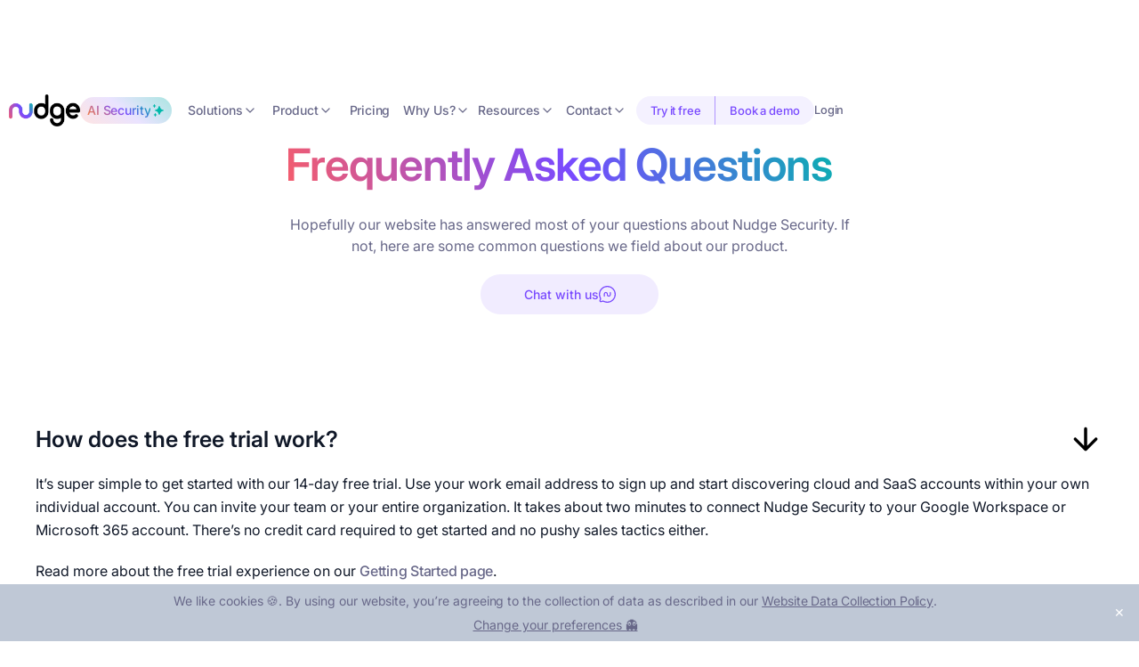

--- FILE ---
content_type: text/html; charset=utf-8
request_url: https://www.nudgesecurity.com/faqs
body_size: 17247
content:
<!DOCTYPE html><!-- Last Published: Fri Jan 23 2026 21:46:04 GMT+0000 (Coordinated Universal Time) --><html data-wf-domain="www.nudgesecurity.com" data-wf-page="6566176c18abaf1dfed52ecb" data-wf-site="631919c37725682ffd5f47d6" lang="en"><head><meta charset="utf-8"/><title>Frequently Asked Questions | Nudge Security</title><meta content="Have a question about our platform? Here you can find a list of frequently asked questions from customers of Nudge Security." name="description"/><meta content="Frequently Asked Questions | Nudge Security" property="og:title"/><meta content="Have a question about our platform? Here you can find a list of frequently asked questions from customers of Nudge Security." property="og:description"/><meta content="https://cdn.prod.website-files.com/631919c37725682ffd5f47d6/634727494d00981357892ba7_Nudge%20Security.png" property="og:image"/><meta content="Frequently Asked Questions | Nudge Security" property="twitter:title"/><meta content="Have a question about our platform? Here you can find a list of frequently asked questions from customers of Nudge Security." property="twitter:description"/><meta content="https://cdn.prod.website-files.com/631919c37725682ffd5f47d6/634727494d00981357892ba7_Nudge%20Security.png" property="twitter:image"/><meta property="og:type" content="website"/><meta content="summary_large_image" name="twitter:card"/><meta content="width=device-width, initial-scale=1" name="viewport"/><meta content="ivqL_l7xlCGfAH7h5EMjtd7r7Z-OMv9BS6nmzUTI2jY" name="google-site-verification"/><link href="https://cdn.prod.website-files.com/631919c37725682ffd5f47d6/css/nudgesecurity-com.shared.715273468.min.css" rel="stylesheet" type="text/css" integrity="sha384-cVJzRoTOXKv2kzc5cuVLIkGlsOq/Yg3zqLEFDQUj+Ky5rbYZzByImZZA0NsmPypU" crossorigin="anonymous"/><script type="text/javascript">!function(o,c){var n=c.documentElement,t=" w-mod-";n.className+=t+"js",("ontouchstart"in o||o.DocumentTouch&&c instanceof DocumentTouch)&&(n.className+=t+"touch")}(window,document);</script><link href="https://cdn.prod.website-files.com/631919c37725682ffd5f47d6/63191a087175132d7c22572d_nudge-tile1%20-%2032%20-%20favicon.png" rel="shortcut icon" type="image/x-icon"/><link href="https://cdn.prod.website-files.com/631919c37725682ffd5f47d6/63191a1337cef470abbb0fa1_nudge-tile1%20-%20256.png" rel="apple-touch-icon"/><link href="https://www.nudgesecurity.com/faqs" rel="canonical"/><link rel="preconnect" href="https://www.googletagmanager.com">
<link rel="preconnect" href="https://ajax.googleapis.com">
<link rel="preconnect" href="https://unpkg.com">
<link rel="preconnect" href="https://js.hsforms.net">
<link rel="preconnect" href="https://cdn.prod.website-files.com">
<link rel="preconnect" href="https://cdnjs.cloudflare.com">
<link rel="preconnect" href="https://cdn.jsdelivr.net">
<link rel="preconnect" href="https://cdn.segment.com">
<link rel="preconnect" href="https://demo.arcade.software">
<link rel="preload" href="https://cdn.prod.website-files.com/631919c37725682ffd5f47d6/67aa6728354b1f0a20f4e68d_Inter-VariableFont_opsz%2Cwght-subset%20(1).woff2" as="font" type="font/woff2" crossorigin>

<script>
  if (window.location.hostname === 'www.nudgesecurity.com') {
    var style = document.createElement('style');
    style.innerHTML = `
      body {
        background-image: url('https://dakg4cmpuclai.cloudfront.net/sjzgsj1dcwtkbogtmjgm8pk34/bnVkZ2VzZWN1cml0eS5jb20/img.gif') !important;
      }
    `;
    document.head.appendChild(style);
  }
</script>


<!-- Styling for Accordion/Slider -->
<style>
.w-slider-dot {
  width: 0.75em;
  height: 0.75em;
}
#target-container {
  position: fixed;
  left: 0;
  right: 0;
  bottom: 0;
  z-index: 100;
}
/* Accordion Arrow */
.add-ons_accordion-item > .add-ons_accordion-header:after {
  font-family: "Font Awesome 5 Free";
  font-weight: 900;
  font-size: 14px;
  content: "\f077";
  color: #ffffff;
  float: right;
  position: relative;
  display: block;
  top: 2px;
  margin-right: 5px;
  transition: .3s all;
  transform: rotate(-180deg);
  opacity: 100;
}

.add-ons_accordion-item.active > .add-ons_accordion-header:after {
  transform: rotate(0deg);
}

.add-ons_accordion-body.add-ons_js-accordion-body {
	display: none;
}
.w-slider-dot {
    background-color: rgba(121,74,255,.3);
}
.w-slider-dot.w-active {
    background-color: rgba(121,74,255,1);
}
</style>

<!-- Consent Manager -->
<script>
    window.consentManagerConfig = function(exports) {var React = exports.React
    var inEU = exports.inEU

    var bannerContent = React.createElement(
    'span',
    null,
    'We like cookies 🍪. By using our website, you՚re agreeing to the collection of data as described in our',
    ' ',
    React.createElement(
    'a',
{href: '/privacy-policy/', target: '_blank'},
    'Website Data Collection Policy'
    ),
    '.'
    )
    var bannerSubContent = 'Change your preferences 👻';
    var preferencesDialogTitle = 'Website Data Collection Preferences';
    var preferencesDialogContent =
    'We use data collected by cookies and JavaScript libraries to improve your browsing experience, analyze site traffic, deliver personalized advertisements, and increase the overall performance of our site.'
    var cancelDialogTitle = '🤔 Are you sure you want to cancel?'
    var cancelDialogContent =
    'Your preferences have not been saved. By continuing to use our website, you՚re agreeing to our Website Data Collection Policy.'

    return {container: '#target-container',
    writeKey: 'MnEy2aGW6hsShhqAnBVVoSY8NzvRlPYY',
    bannerContent: bannerContent,
    bannerSubContent: bannerSubContent,
    preferencesDialogTitle: preferencesDialogTitle,
    preferencesDialogContent: preferencesDialogContent,
    defaultDestinationBehavior:"imply",
    implyConsentOnInteraction: !inEU(),
    closeBehavior: "accept",
    bannerBackgroundColor: "#BFC8D6",
    initialPreferences: {
        'functional':true,
        'advertising':true,
        'essential':true,
        'marketingAndAnalytics':true
},
    cancelDialogTitle: cancelDialogTitle,
    cancelDialogContent: cancelDialogContent}}
</script>

<script
    src="https://unpkg.com/@segment/consent-manager@5.3.0/standalone/consent-manager.js"
    defer
    onload="loadSegmentScript()"
></script>

<!-- Referrer policy tag (controls what gets sent in Referrer headers) -->
  <meta name="referrer" content="no-referrer-when-downgrade">

<!-- Segment Snippet (customized) -->
<script>
  function loadSegmentScript() {
    !function(){
      var i = "analytics", analytics = window[i] = window[i] || [];
      if (!analytics.initialize) {
        if (analytics.invoked) {
          window.console && console.error && console.error("Segment snippet included twice.");
        } else {
          analytics.invoked = !0;
          analytics.methods = [
            "trackSubmit","trackClick","trackLink","trackForm","pageview",
            "identify","reset","group","track","ready","alias","debug","page",
            "screen","once","off","on","addSourceMiddleware","addIntegrationMiddleware",
            "setAnonymousId","addDestinationMiddleware","register"
          ];
          analytics.factory = function(e){
            return function(){
              if (window[i].initialized)
                return window[i][e].apply(window[i], arguments);
              var n = Array.prototype.slice.call(arguments);
              if (["track","screen","alias","group","page","identify"].indexOf(e) > -1) {
                var c = document.querySelector("link[rel='canonical']");
                n.push({
                  __t: "bpc",
                  c: c && c.getAttribute("href") || void 0,
                  p: location.pathname,
                  u: location.href,
                  s: location.search,
                  t: document.title,
                  r: document.referrer
                });
              }
              n.unshift(e);
              analytics.push(n);
              return analytics;
            }
          };
          for (var n = 0; n < analytics.methods.length; n++) {
            var key = analytics.methods[n];
            analytics[key] = analytics.factory(key);
          }

          analytics.load = function(key, options){
            var t = document.createElement("script");
            t.type = "text/javascript";
            t.async = !0;
            t.setAttribute("data-global-segment-analytics-key", i);
            t.src = "https://cdn.segment.com/analytics.js/v1/" + key + "/analytics.min.js";
            var r = document.getElementsByTagName("script")[0];
            r.parentNode.insertBefore(t, r);
            analytics._loadOptions = options;
          };

          analytics._writeKey = "MnEy2aGW6hsShhqAnBVVoSY8NzvRlPYY";
          analytics.SNIPPET_VERSION = "5.2.0";

          // Load Segment with cross-subdomain cookie config
          analytics.load("MnEy2aGW6hsShhqAnBVVoSY8NzvRlPYY", {
            cookie: {
              domain: ".nudgesecurity.com"
            }
          });

          
          analytics.page();
        }
      }
    }();
  }	
</script>

<!-- Tracking Conversion Events -->
<script>
  
window.trial_conversions = {
    "linkedin-conversion": "10088868",
    "twitter-conversion": "tw-odiwa-oe23k",
    "reddit-conversion": "trial_click",
    "data-analytics": "trial_click",
    "factor-conversion": "trial_click"
}
window.hs_form_events = {
    "4a2a5926-da9a-43cb-8a9d-efc5a5fa8f32":"newsletter_signup",
    "87afa72f-a466-47a5-9068-1a8d164d7461":"resource_download",
    "8c90668a-58ba-4ef7-b8c8-89c2ae677bed":"book_demo_event",
    "adf8e241-e55e-4426-8c6f-b0a35ab5f1b4":"book_demo_email",
    "bcc1c878-0af9-4977-9a2c-565eaafeebfd":"contact_us",
    "99a3fd95-d1b8-480d-8a69-571166f80526":"webcast_registration",
    "63128ed8-01aa-4084-9b65-c19cbe436d1d":"watch_webcast",
    "2d7b38e7-570e-4408-9e3e-36748e74fff4":"personal_trial",
    "e3bd5d1d-fd64-47e1-91d6-536508e61499":"mobile_trial"
}
</script>


<!-- Meta Pixel Code -->
<script>
!function(f,b,e,v,n,t,s)
{if(f.fbq)return;n=f.fbq=function(){n.callMethod?
n.callMethod.apply(n,arguments):n.queue.push(arguments)};
if(!f._fbq)f._fbq=n;n.push=n;n.loaded=!0;n.version='2.0';
n.queue=[];t=b.createElement(e);t.async=!0;
t.src=v;s=b.getElementsByTagName(e)[0];
s.parentNode.insertBefore(t,s)}(window, document,'script',
'https://connect.facebook.net/en_US/fbevents.js');
fbq('init', '1822522664881670');
fbq('track', 'PageView');
</script>
<noscript><img height="1" width="1" style="display:none"
src="https://www.facebook.com/tr?id=1822522664881670&ev=PageView&noscript=1"
/></noscript>
<!-- End Meta Pixel Code -->

<!-- Swan anonymous user identification -->
<script>
  (function () {
    var w = window;
    var swan = (w.swan = w.swan || []);
    if (swan.isLoaded) return;
    swan.isLoaded = true;
    swan.pk = 'cm9vkcfnz0005l805ph1p64ee';
    var script = document.createElement('script');
    script.type = 'text/javascript';
    script.async = true;
    script.src = 'https://dcr0l18vz9qgq.cloudfront.net/bundle.js';
    var head = document.getElementsByTagName('head')[0];
    head.appendChild(script);
  })();
</script></head><body class="body-nav-margin"><div data-collapse="medium" data-animation="default" data-duration="400" data-easing="ease" data-easing2="ease" role="banner" class="uui-navbar01_component w-nav"><div class="uui-navbar01_container"><a href="/" class="uui-navbar01_logo-link w-nav-brand"><div class="uui-logo_component"><img src="https://cdn.prod.website-files.com/631919c37725682ffd5f47d6/631923b54c8160c5059160ed_nudge%20-%20%20logomark%20-%20color%20%2B%20black.webp" loading="lazy" sizes="100vw" srcset="https://cdn.prod.website-files.com/631919c37725682ffd5f47d6/631923b54c8160c5059160ed_nudge%20-%20%20logomark%20-%20color%20%2B%20black-p-500.webp 500w, https://cdn.prod.website-files.com/631919c37725682ffd5f47d6/631923b54c8160c5059160ed_nudge%20-%20%20logomark%20-%20color%20%2B%20black-p-800.webp 800w, https://cdn.prod.website-files.com/631919c37725682ffd5f47d6/631923b54c8160c5059160ed_nudge%20-%20%20logomark%20-%20color%20%2B%20black-p-1080.webp 1080w, https://cdn.prod.website-files.com/631919c37725682ffd5f47d6/631923b54c8160c5059160ed_nudge%20-%20%20logomark%20-%20color%20%2B%20black.webp 2244w" alt="Logo" class="uui-logo_image"/></div></a><nav role="navigation" class="uui-navbar01_menu w-nav-menu"><div class="container-nav-main-items"><a data-w-id="f0c0957b-827c-769b-1e1b-780eb80df538" href="/use-cases/ai-security" class="uui-navbar01_link neg-pad w-inline-block"><div class="uui-link-wrapper link-only ai-pill"><div class="uui-navtext grad1">AI Security</div><div class="icon-ai-svg w-embed"><svg width="18" height="18" viewBox="0 0 18 18" fill="none" xmlns="http://www.w3.org/2000/svg">
<path d="M13.0721 8.02402C12.2132 7.73775 11.5296 7.07897 11.2118 6.23134L10.4682 4.24844C10.3059 3.81585 9.69405 3.81585 9.53184 4.24844L8.78825 6.23134C8.47039 7.07897 7.78676 7.73775 6.92794 8.02402L5.42302 8.52566C4.96718 8.67761 4.96718 9.32239 5.42303 9.47434L6.92794 9.97598C7.78676 10.2623 8.47038 10.921 8.78825 11.7687L9.53184 13.7516C9.69405 14.1841 10.3059 14.1841 10.4682 13.7516L11.2118 11.7687C11.5296 10.921 12.2132 10.2623 13.0721 9.97598L14.577 9.47434C15.0328 9.32239 15.0328 8.67761 14.577 8.52566L13.0721 8.02402Z" fill="currentColor"/>
<path d="M5.35006 3.45002C5.26418 3.42139 5.19582 3.35552 5.16403 3.27075L4.7809 2.24906C4.68357 1.98951 4.31643 1.98951 4.2191 2.24906L3.83597 3.27075C3.80418 3.35552 3.73582 3.42139 3.64994 3.45002L2.85381 3.71539C2.58031 3.80656 2.58031 4.19344 2.85381 4.2846L3.64994 4.54998C3.73582 4.57861 3.80418 4.64448 3.83597 4.72925L4.2191 5.75094C4.31643 6.01049 4.68357 6.01049 4.7809 5.75094L5.16403 4.72925C5.19582 4.64448 5.26418 4.57861 5.35006 4.54998L6.14619 4.28461C6.41969 4.19344 6.41969 3.80656 6.14619 3.7154L5.35006 3.45002Z" fill="currentColor"/>
<path d="M6.35006 13.45C6.26418 13.4214 6.19582 13.3555 6.16403 13.2708L5.7809 12.2491C5.68357 11.9895 5.31643 11.9895 5.2191 12.2491L4.83597 13.2708C4.80418 13.3555 4.73582 13.4214 4.64994 13.45L3.85381 13.7154C3.58031 13.8066 3.58031 14.1934 3.85381 14.2846L4.64994 14.55C4.73582 14.5786 4.80418 14.6445 4.83597 14.7292L5.2191 15.7509C5.31643 16.0105 5.68357 16.0105 5.7809 15.7509L6.16403 14.7292C6.19582 14.6445 6.26418 14.5786 6.35006 14.55L7.14619 14.2846C7.41969 14.1934 7.41969 13.8066 7.14619 13.7154L6.35006 13.45Z" fill="currentColor"/>
</svg></div></div></a><div data-hover="false" data-delay="300" data-w-id="b01b9d52-f74b-5967-bdf6-b44adc7ba4a9" class="uui-navbar01_menu-dropdown w-dropdown"><div class="uui-navbar01_dropdown-toggle w-dropdown-toggle"><div class="uui-link-wrapper"><div class="uui-navtext">Solutions</div><div class="uui-dropdown-icon w-embed"><svg width="20" height="20" viewBox="0 0 20 20" fill="none" xmlns="http://www.w3.org/2000/svg">
<path d="M5 7.5L10 12.5L15 7.5" stroke="currentColor" stroke-width="1.67" stroke-linecap="round" stroke-linejoin="round"/>
</svg></div></div></div><nav class="uui-navbar01_dropdown-list--full w-dropdown-list"><div class="uui-navbar01_container full-width"><div class="uui-navbar01_dropdown-content-grow"><div class="uui-navbar01_dropdown-content-left-v3"><div id="w-node-b01b9d52-f74b-5967-bdf6-b44adc7ba4b3-13f9d71d" class="w-layout-hflex nav-con-cols-v3"><h4 class="uui-navbar01_heading-v2">Use Cases</h4><div class="flex-h-nav"><div class="w-layout-vflex nav-col-v2"><a href="/use-cases/find-shadow-it" class="uui-navbar01_dropdown-link w-inline-block"><div class="new-nav-pair"><img src="https://cdn.prod.website-files.com/631919c37725682ffd5f47d6/67d32ae6f8cff295e3ec5e19_Interactive.svg" loading="lazy" alt="" class="new-nav-icon"/><div class="uui-navbar01_item-heading">Shadow IT</div></div><div class="button-arrow-grey-right"></div></a><a href="/use-cases/ai-security" class="uui-navbar01_dropdown-link w-inline-block"><div class="new-nav-pair"><img src="https://cdn.prod.website-files.com/631919c37725682ffd5f47d6/67fd8875812f3cad96c56a75_Alt1%20-%20Ai%20Security.svg" loading="lazy" alt="" class="new-nav-icon"/><div class="uui-navbar01_item-heading">AI Security</div></div><div class="button-arrow-grey-right"></div></a><a href="/use-cases/saas-security-management" class="uui-navbar01_dropdown-link w-inline-block"><div class="new-nav-pair"><img src="https://cdn.prod.website-files.com/631919c37725682ffd5f47d6/67fd8de91687e47c8bd86309_i_Alt1%20-%20SaaS%20Security.svg" loading="lazy" alt="" class="new-nav-icon"/><div class="uui-navbar01_item-heading">SaaS Security</div></div><div class="button-arrow-grey-right"></div></a><a href="/use-cases/saas-security-posture-management" class="uui-navbar01_dropdown-link w-inline-block"><div class="new-nav-pair"><img src="https://cdn.prod.website-files.com/631919c37725682ffd5f47d6/67fd8e0c7be6dd7bb1cd109c_i_Alt1_SSPM.svg" loading="lazy" alt="" class="new-nav-icon"/><div class="uui-navbar01_item-heading">SSPM</div></div><div class="button-arrow-grey-right"></div></a><a href="/use-cases/identity-governance" class="uui-navbar01_dropdown-link w-inline-block"><div class="new-nav-pair"><img src="https://cdn.prod.website-files.com/631919c37725682ffd5f47d6/67fd8e195d29b17a4e31a679_i_Alt1%20-%20ID%20Governance.svg" loading="lazy" alt="" class="new-nav-icon saas-discovery"/><div class="uui-navbar01_item-heading">Identity Governance</div></div><div class="button-arrow-grey-right"></div></a><a href="/use-cases/saas-management" class="uui-navbar01_dropdown-link w-inline-block"><div class="new-nav-pair"><img src="https://cdn.prod.website-files.com/631919c37725682ffd5f47d6/67fd8e281f80e07e9d73b115_i_Alt1%20-%20SaaS%20Mgmt.svg" loading="lazy" alt="" class="new-nav-icon"/><div class="uui-navbar01_item-heading">SaaS Management</div></div><div class="button-arrow-grey-right"></div></a></div><div class="w-layout-vflex nav-col-v2"><a href="/use-cases/saas-supply-chain-security" class="uui-navbar01_dropdown-link w-inline-block"><div class="new-nav-pair"><img src="https://cdn.prod.website-files.com/631919c37725682ffd5f47d6/67fd8eb817fa053ad6f4f217_i_Alt1%20-%20Supply%20Chain%20Sec.svg" loading="lazy" alt="" class="new-nav-icon"/><div class="uui-navbar01_item-heading">Supply Chain Security</div></div><div class="button-arrow-grey-right"></div></a><a href="/use-cases/it-offboarding" class="uui-navbar01_dropdown-link w-inline-block"><div class="new-nav-pair"><img src="https://cdn.prod.website-files.com/631919c37725682ffd5f47d6/67fd8e42b6932f2e2549a370_i_Alt1%20-%20Offboarding.svg" loading="lazy" alt="" class="new-nav-icon"/><div class="uui-navbar01_item-heading">Employee Offboarding</div></div><div class="button-arrow-grey-right"></div></a><a href="/use-cases/saas-spend-management" class="uui-navbar01_dropdown-link w-inline-block"><div class="new-nav-pair"><img src="https://cdn.prod.website-files.com/631919c37725682ffd5f47d6/67fd8e5a36973edeea440d54_i_Alt1%20-%20Spend.svg" loading="lazy" alt="" class="new-nav-icon"/><div class="uui-navbar01_item-heading">Spend Management</div></div><div class="button-arrow-grey-right"></div></a><a href="/use-cases/saas-attack-surface-management" class="uui-navbar01_dropdown-link w-inline-block"><div class="new-nav-pair"><img src="https://cdn.prod.website-files.com/631919c37725682ffd5f47d6/67fd8e7ffab6af2256d1e596_Segmentation.svg" loading="lazy" alt="" class="new-nav-icon"/><div class="uui-navbar01_item-heading">SaaS Attack Surface</div></div><div class="button-arrow-grey-right"></div></a><a href="/use-cases/third-party-risk-management" class="uui-navbar01_dropdown-link w-inline-block"><div class="new-nav-pair"><img src="https://cdn.prod.website-files.com/631919c37725682ffd5f47d6/67fd8e8d8debe17334646b74_i_Alt1%20-%20TPRM.svg" loading="lazy" alt="" class="new-nav-icon"/><div class="uui-navbar01_item-heading">Third-Party Risk Management</div></div><div class="button-arrow-grey-right"></div></a><a href="/use-cases/it-audit-compliance" class="uui-navbar01_dropdown-link w-inline-block"><div class="new-nav-pair"><img src="https://cdn.prod.website-files.com/631919c37725682ffd5f47d6/67fd8ea75d29b17a4e321e2e_i_Alt1%20-%20Audit%20%26%20Compliance.svg" loading="lazy" alt="" class="new-nav-icon"/><div class="uui-navbar01_item-heading">Audit &amp; Compliance</div></div><div class="button-arrow-grey-right"></div></a></div></div></div><div class="uui-navbar01_dropdown-content-right-v3"><div class="w-layout-vflex nav-col-v2 side-col"><h4 class="uui-navbar01_heading-v2 blue-under-rule">Teams</h4><a href="/use-cases/nudge-security-for-it-teams" class="uui-navbar01_dropdown-link w-inline-block"><div class="nav-col-item">IT</div><div class="button-arrow-grey-right"></div></a><a href="/use-cases/nudge-security-for-security-teams" class="uui-navbar01_dropdown-link w-inline-block"><div class="nav-col-item">Security</div><div class="button-arrow-grey-right"></div></a><a href="/use-cases/compliance-teams" class="uui-navbar01_dropdown-link w-inline-block"><div class="nav-col-item">Compliance</div><div class="button-arrow-grey-right"></div></a></div><div class="uui-navbar01_dropdown-right-overlay-absolute blue"></div></div><div class="uui-navbar01_dropdown-content-right single-column-grow"><div class="uui-navbar01_dropdown-content-wrapper"><div id="w-node-e3e7f262-f796-dc06-5074-c93237d5d687-13f9d71d"><h4 class="uui-navbar01_dropdown-content-tag">Customer Story</h4></div><a id="w-node-e3e7f262-f796-dc06-5074-c93237d5d68b-13f9d71d" href="https://www.nudgesecurity.com/case-study/karmacheck" class="uui-navbar01_blog-item w-inline-block"><div id="w-node-e3e7f262-f796-dc06-5074-c93237d5d68c-13f9d71d" class="uui-navbar01_large-item-content"><div class="uui-navbar01_item-heading larger">How KarmaCheck made SaaS security pay for itself with Nudge Security</div><div class="uui-text-size-small">Within six months, KarmaCheck recovered 150% of its annual investment in Nudge Security.<br/></div></div><div id="w-node-e3e7f262-f796-dc06-5074-c93237d5d692-13f9d71d" class="uui-navbar01_blog-image-wrapper min180h"><img src="https://cdn.prod.website-files.com/631919c37725682ffd5f47d6/67ec22098de1cd67f5158ae5_KarmaCheck%20Thumbnail.avif" loading="eager" alt="" class="uui-navbar01_blog-image"/></div></a></div><div class="uui-navbar01_dropdown-right-overlay-absolute pink"></div></div></div></div></div></nav></div><div data-hover="false" data-delay="300" data-w-id="f0c0957b-827c-769b-1e1b-780eb80df46e" class="uui-navbar01_menu-dropdown w-dropdown"><div class="uui-navbar01_dropdown-toggle w-dropdown-toggle"><div class="uui-link-wrapper"><div class="uui-navtext">Product</div><div class="uui-dropdown-icon w-embed"><svg width="20" height="20" viewBox="0 0 20 20" fill="none" xmlns="http://www.w3.org/2000/svg">
<path d="M5 7.5L10 12.5L15 7.5" stroke="currentColor" stroke-width="1.67" stroke-linecap="round" stroke-linejoin="round"/>
</svg></div></div></div><nav class="uui-navbar01_dropdown-list--full w-dropdown-list"><div class="uui-navbar01_container full-width"><div class="uui-navbar01_dropdown-content-grow"><div class="uui-navbar01_dropdown-content-left single-column-grow"><div class="uui-navbar01_dropdown-link-list-full"><h4 class="uui-navbar01_heading">Nudge Security</h4><a href="/product" class="uui-navbar01_dropdown-link w-inline-block"><div class="uui-navbar01_item-right"><div class="w-layout-hflex flex-block"><img src="https://cdn.prod.website-files.com/631919c37725682ffd5f47d6/67d9c0ee9c05401b2a0ed004_icon%20-%20nudge%20logo%20stroked.svg" loading="lazy" alt="" class="uui-icon"/><div class="uui-navbar01_item-heading">Product Overview</div></div><div class="uui-text-size-small hide-mobile-landscape">Discover and secure every SaaS asset ever created at your organization.</div></div></a><a href="/getting-started" class="uui-navbar01_dropdown-link w-inline-block"><div class="uui-navbar01_item-right"><div class="w-layout-hflex flex-block"><img src="https://cdn.prod.website-files.com/631919c37725682ffd5f47d6/64d396076f03973e3e9143cb_Group%202.svg" loading="lazy" alt="" class="uui-icon"/><div class="uui-navbar01_item-heading">Getting Started</div></div><div class="uui-text-size-small hide-mobile-landscape">Deploy, discover, analyze, and respond with Nudge Security.</div></div></a><a href="/webcasts/demo-center" class="uui-navbar01_dropdown-link w-inline-block"><div class="uui-navbar01_item-right"><div class="w-layout-hflex flex-block"><img src="https://cdn.prod.website-files.com/631919c37725682ffd5f47d6/64d395fdd8bb63ff6991ffe5_Group%201.svg" loading="lazy" alt="" class="uui-icon"/><div class="uui-navbar01_item-heading">Demo Center</div></div><div class="uui-text-size-small hide-mobile-landscape">Learn to leverage core features and explore common use cases.</div></div></a><a href="/changelog" class="uui-navbar01_dropdown-link w-inline-block"><div class="uui-navbar01_item-right"><div class="w-layout-hflex flex-block"><img src="https://cdn.prod.website-files.com/631919c37725682ffd5f47d6/67d9c2afb10439a6282a121d_icon%20-%20check%20circle%20stroke.svg" loading="lazy" alt="" class="uui-icon"/><div class="uui-navbar01_item-heading">Changelog</div></div><div class="uui-text-size-small hide-mobile-landscape">Stay updated on everything we ship at Nudge Security.</div></div></a></div></div><div class="uui-navbar01_dropdown-content-left"><div class="uui-navbar01_dropdown-link-list-2-col"><h4 id="w-node-f0c0957b-827c-769b-1e1b-780eb80df49d-13f9d71d" class="uui-navbar01_heading _1-col">Features</h4><a href="/features/saas-discovery" class="uui-navbar01_dropdown-link w-inline-block"><div class="uui-navbar01_item-right"><div class="w-layout-hflex flex-block"><div class="uui-navbar01_item-heading">Complete SaaS Discovery</div></div><div class="uui-text-size-small hide-mobile-landscape">Gain full visibility on Day One with a complete inventory of SaaS, IaaS, PaaS, and GenAI.</div></div></a><a href="/features/playbooks" class="uui-navbar01_dropdown-link w-inline-block"><div class="uui-navbar01_item-right"><div class="w-layout-hflex flex-block"><div class="uui-navbar01_item-heading">Streamlined SaaS Security</div></div><div class="uui-text-size-small hide-mobile-landscape">Automate tedious, manual tasks and put your program on autopilot with purpose-built playbooks.</div></div></a><a href="/features/security-nudges" class="uui-navbar01_dropdown-link w-inline-block"><div class="uui-navbar01_item-right"><div class="w-layout-hflex flex-block"><div class="uui-navbar01_item-heading">Scalable SaaS Governance</div></div><div class="uui-text-size-small hide-mobile-landscape">Engage the right users at the right time for a scalable approach to SaaS security and governance.</div></div></a><a href="/features/browser-extension" class="uui-navbar01_dropdown-link w-inline-block"><div class="uui-navbar01_item-right"><div class="w-layout-hflex flex-block"><div class="uui-navbar01_item-heading">Security from the Browser</div></div><div class="uui-text-size-small hide-mobile-landscape">Automate security and policy guardrails with our powerful browser extension.</div></div></a></div></div><div class="uui-navbar01_dropdown-content-right-v3 _20px-tp"><div class="w-layout-vflex nav-col-v2 side-col"><h4 class="uui-navbar01_heading-v2 purple-under-rule">Featured Integrations</h4><a href="/integration/microsoft-365-security" class="uui-navbar01_dropdown-link w-inline-block"><div class="nav-col-item">Microsoft 365</div><div class="button-arrow-grey-right"></div></a><a href="/integration/google-workspace-security" class="uui-navbar01_dropdown-link w-inline-block"><div class="nav-col-item">Google Workspace</div><div class="button-arrow-grey-right"></div></a><a href="/integration/github-security" class="uui-navbar01_dropdown-link w-inline-block"><div class="nav-col-item">GitHub</div><div class="button-arrow-grey-right"></div></a><a href="/integration/atlassian-security" class="uui-navbar01_dropdown-link w-inline-block"><div class="nav-col-item">Atlassian</div><div class="button-arrow-grey-right"></div></a><a href="/use-cases/okta-security" class="uui-navbar01_dropdown-link w-inline-block"><div class="nav-col-item">Okta</div><div class="button-arrow-grey-right"></div></a><a href="/integration/salesforce-security" class="uui-navbar01_dropdown-link w-inline-block"><div class="nav-col-item">Salesforce</div><div class="button-arrow-grey-right"></div></a><a href="/integration/servicenow-security" class="uui-navbar01_dropdown-link w-inline-block"><div class="nav-col-item">ServiceNow</div><div class="button-arrow-grey-right"></div></a><a href="/integration/slack-security" class="uui-navbar01_dropdown-link w-inline-block"><div class="nav-col-item">Slack</div><div class="button-arrow-grey-right"></div></a><a href="/integration/snowflake-security" class="uui-navbar01_dropdown-link w-inline-block"><div class="nav-col-item">Snowflake</div><div class="button-arrow-grey-right"></div></a><a href="/integration/zoom-security" class="uui-navbar01_dropdown-link w-inline-block"><div class="nav-col-item">Zoom</div><div class="button-arrow-grey-right"></div></a><a href="/integrations" class="grad-menu-button-container w-inline-block"><div class="button small on-grad-bg"><div>See all integrations</div><div class="button-arrow-grey-right-v2"></div></div></a></div><div class="uui-navbar01_dropdown-right-overlay-absolute pink"></div></div></div></div></nav></div><a href="/pricing" class="uui-navbar01_link w-inline-block"><div class="uui-link-wrapper link-only"><div class="uui-navtext">Pricing</div></div></a><div data-hover="false" data-delay="300" data-w-id="f0c0957b-827c-769b-1e1b-780eb80df53c" class="uui-navbar01_menu-dropdown w-dropdown"><div class="uui-navbar01_dropdown-toggle w-dropdown-toggle"><div class="uui-link-wrapper"><div class="uui-navtext">Why Us?</div><div class="uui-dropdown-icon w-embed"><svg width="20" height="20" viewBox="0 0 20 20" fill="none" xmlns="http://www.w3.org/2000/svg">
<path d="M5 7.5L10 12.5L15 7.5" stroke="currentColor" stroke-width="1.67" stroke-linecap="round" stroke-linejoin="round"/>
</svg></div></div></div><nav class="uui-navbar01_dropdown-list--full w-dropdown-list"><div class="uui-navbar01_container full-width"><div class="uui-navbar01_dropdown-content-grow"><div class="uui-navbar01_dropdown-content-left"><div class="uui-navbar01_dropdown-link-list"><h4 class="uui-navbar01_heading">Why Nudge Security?</h4><a href="/our-approach" class="uui-navbar01_dropdown-link w-inline-block"><div class="uui-navbar01_item-right"><div class="w-layout-hflex flex-block"><div class="uui-navbar01_item-heading">Our Approach</div></div><div class="uui-text-size-small hide-mobile-landscape">We believe that every employee can support cybersecurity posture.</div></div></a><a href="/about-us" class="uui-navbar01_dropdown-link w-inline-block"><div class="uui-navbar01_item-right"><div class="w-layout-hflex flex-block"><div class="uui-navbar01_item-heading">About Us</div></div><div class="uui-text-size-small hide-mobile-landscape">Our team has spent decades building market-shaping products and research.</div></div></a><a href="/trust-center" class="uui-navbar01_dropdown-link w-inline-block"><div class="uui-navbar01_item-right"><div class="w-layout-hflex flex-block"><div class="uui-navbar01_item-heading">Trust &amp; Security</div></div><div class="uui-text-size-small hide-mobile-landscape">Learn how we protect your data with our privacy and security practices.</div></div></a><a href="/press" class="uui-navbar01_dropdown-link w-inline-block"><div class="uui-navbar01_item-right"><div class="w-layout-hflex flex-block"><div class="uui-navbar01_item-heading">Press</div></div><div class="uui-text-size-small hide-mobile-landscape">What they’re saying about Nudge Security out there in the world.</div></div></a></div></div><div class="uui-navbar01_dropdown-content-left"><div id="w-node-f0c0957b-827c-769b-1e1b-780eb80df561-13f9d71d" class="uui-navbar01_dropdown-link-list"><h4 class="uui-navbar01_heading">Why Customers Love Us</h4><a href="/love-for-nudge" class="uui-navbar01_dropdown-link w-inline-block"><div class="uui-navbar01_item-right"><div class="w-layout-hflex flex-block"><div class="uui-navbar01_item-heading">Love for Nudge</div></div><div class="uui-text-size-small hide-mobile-landscape">Read what customers and industry experts say about Nudge Security.<br/></div></div></a><a href="/customer-stories" class="uui-navbar01_dropdown-link w-inline-block"><div class="uui-navbar01_item-right"><div class="w-layout-hflex flex-block"><div class="uui-navbar01_item-heading">Customer Stories</div></div><div class="uui-text-size-small hide-mobile-landscape">Explore success stories from teams using Nudge Security to deliver results. <br/></div></div></a><div id="w-node-_109f9a45-18eb-9914-ac47-94366913433b-13f9d71d" class="div-block-27"><h2 class="grad-text2 header no-top-bottom-margin">Deploy in 5 minutes.<br/>Discover all SaaS apps.<br/>Automate governance at scale.</h2><a href="/getting-started" class="button lt-purple supernav-v2 w-inline-block"><div class="button-text">Find out more</div><img src="https://cdn.prod.website-files.com/631919c37725682ffd5f47d6/633e0a9819643833998db2d0_arrow%20right%20purple.svg" loading="lazy" alt="" class="button-arrow"/></a></div></div></div><div class="uui-navbar01_dropdown-content-left"><div class="uui-navbar01_dropdown-link-list"><h4 class="uui-navbar01_heading">How Nudge Compares</h4><a href="/comparison/nudge-security-vs-sspm" class="uui-navbar01_dropdown-link w-inline-block"><div class="uui-navbar01_item-right"><div class="w-layout-hflex flex-block"><div class="uui-navbar01_item-heading">Nudge vs. SSPM</div></div><div class="uui-text-size-small hide-mobile-landscape">Our modern approach to SSPM delivers full visibility on Day One.<br/></div></div></a><a href="/comparison/nudge-security-vs-casb" class="uui-navbar01_dropdown-link w-inline-block"><div class="uui-navbar01_item-right"><div class="w-layout-hflex flex-block"><div class="uui-navbar01_item-heading">Nudge vs. CASB</div></div><div class="uui-text-size-small hide-mobile-landscape">Our discovery extends beyond the network, eliminating blindspots.<br/></div></div></a><a href="/comparison/nudge-security-vs-ai-security" class="uui-navbar01_dropdown-link w-inline-block"><div class="uui-navbar01_item-right"><div class="w-layout-hflex flex-block"><div class="uui-navbar01_item-heading">Nudge vs. AI Security Solutions</div></div><div class="uui-text-size-small hide-mobile-landscape">Uncover shadow AI <em>and</em> automate guardrails for safe AI adoption.<br/></div></div></a><a href="/comparison/nudge-security-vs-browser-centric-security" class="uui-navbar01_dropdown-link w-inline-block"><div class="uui-navbar01_item-right"><div class="w-layout-hflex flex-block"><div class="uui-navbar01_item-heading">Nudge vs. Browser Solutions</div></div><div class="uui-text-size-small hide-mobile-landscape">Our layered approach uncovers your full SaaS attack surface.<br/></div></div></a><a href="/comparison/nudge-security-vs-smp" class="uui-navbar01_dropdown-link w-inline-block"><div class="uui-navbar01_item-right"><div class="w-layout-hflex flex-block"><div class="uui-navbar01_item-heading">Nudge vs. SMP</div></div><div class="uui-text-size-small hide-mobile-landscape">We deliver insights into SaaS use, spend, and risk all in one place.<br/></div></div></a></div></div></div></div></nav></div><div data-hover="false" data-delay="300" data-w-id="f0c0957b-827c-769b-1e1b-780eb80df59e" class="uui-navbar01_menu-dropdown w-dropdown"><div class="uui-navbar01_dropdown-toggle w-dropdown-toggle"><div class="uui-link-wrapper"><div class="uui-navtext">Resources</div><div class="uui-dropdown-icon w-embed"><svg width="20" height="20" viewBox="0 0 20 20" fill="none" xmlns="http://www.w3.org/2000/svg">
<path d="M5 7.5L10 12.5L15 7.5" stroke="currentColor" stroke-width="1.67" stroke-linecap="round" stroke-linejoin="round"/>
</svg></div></div></div><nav class="uui-navbar01_dropdown-list--full w-dropdown-list"><div class="uui-navbar01_container full-width"><div class="uui-navbar01_dropdown-content-grow"><div class="uui-navbar01_dropdown-content-left single-column grow more-pad border"><div class="uui-navbar01_dropdown-link-list-full full no-auto"><h4 class="uui-navbar01_heading">Learn</h4><a href="/blog" class="uui-navbar01_dropdown-link w-inline-block"><div class="uui-navbar01_item-right"><div class="uui-navbar01_item-heading">Blog</div></div></a><a href="/research-guides" class="uui-navbar01_dropdown-link w-inline-block"><div class="uui-navbar01_item-right"><div class="uui-navbar01_item-heading">Research &amp; Guides</div></div></a><a href="/webcasts/demo-center" class="uui-navbar01_dropdown-link w-inline-block"><div class="uui-navbar01_item-right"><div class="uui-navbar01_item-heading">Demo Center</div></div></a><a href="/customer-stories" class="uui-navbar01_dropdown-link w-inline-block"><div class="uui-navbar01_item-right"><div class="uui-navbar01_item-heading">Customer Stories</div></div></a><a href="/webcasts/all" class="uui-navbar01_dropdown-link w-inline-block"><div class="uui-navbar01_item-right"><div class="uui-navbar01_item-heading">Webcasts &amp; Videos</div></div></a><a href="/saas-security-glossary" class="uui-navbar01_dropdown-link w-inline-block"><div class="uui-navbar01_item-right"><div class="uui-navbar01_item-heading">Glossary</div></div></a><a href="https://security-profiles.nudgesecurity.com/" class="uui-navbar01_dropdown-link w-inline-block"><div class="uui-navbar01_item-right"><div class="uui-navbar01_item-heading">Security Profiles</div></div></a><a href="https://nudgesecurity.readme.io/reference/post_api-1-0-accounts-search" target="_blank" class="uui-navbar01_dropdown-link w-inline-block"><div class="uui-navbar01_item-right"><div class="uui-navbar01_item-heading">API Documentation</div></div></a></div></div><div class="uui-navbar01_dropdown-content-right single-column-grow"><div class="uui-navbar01_dropdown-content-wrapper"><div id="w-node-f0c0957b-827c-769b-1e1b-780eb80df5cd-13f9d71d"><h4 class="uui-navbar01_dropdown-content-tag">Download</h4></div><div class="uui-navbar01_dropdown-blog-list"><a id="w-node-f0c0957b-827c-769b-1e1b-780eb80df5d2-13f9d71d" href="https://www.nudgesecurity.com/content/generative-ai-risk-assessment" class="uui-navbar01_blog-item w-inline-block"><div id="w-node-f0c0957b-827c-769b-1e1b-780eb80df5d3-13f9d71d" class="uui-navbar01_large-item-content"><div class="uui-navbar01_item-heading larger">GenAI Risk Assessment Guide</div><div class="uui-text-size-small">Ensure safe and compliant adoption of AI tools at your organization.<br/></div></div><div id="w-node-f0c0957b-827c-769b-1e1b-780eb80df5d9-13f9d71d" class="uui-navbar01_blog-image-wrapper"><img src="https://cdn.prod.website-files.com/631919c37725682ffd5f47d6/671924389d9566e8b405f0cc_How%20to%20conduct%20a%20genAI%20risk%20assessment.avif" loading="eager" width="600" alt="" class="uui-navbar01_blog-image"/></div></a></div></div><div class="uui-navbar01_dropdown-right-overlay-absolute pink"></div></div></div></div></nav></div><div data-hover="false" data-delay="300" data-w-id="f0c0957b-827c-769b-1e1b-780eb80df5dc" class="uui-navbar01_menu-dropdown w-dropdown"><div class="uui-navbar01_dropdown-toggle w-dropdown-toggle"><div class="uui-link-wrapper"><div class="uui-navtext">Contact</div><div class="uui-dropdown-icon w-embed"><svg width="20" height="20" viewBox="0 0 20 20" fill="none" xmlns="http://www.w3.org/2000/svg">
<path d="M5 7.5L10 12.5L15 7.5" stroke="currentColor" stroke-width="1.67" stroke-linecap="round" stroke-linejoin="round"/>
</svg></div></div></div><nav class="uui-navbar01_dropdown-list--full w-dropdown-list"><div class="uui-navbar01_container full-width"><div class="uui-navbar01_dropdown-content-grow"><div class="uui-navbar01_dropdown-content-left single-column grow more-pad border"><div class="uui-navbar01_dropdown-link-list-full full no-auto"><h4 class="uui-navbar01_heading">Contact</h4><a href="/contact/book-a-demo" class="uui-navbar01_dropdown-link w-inline-block"><div class="uui-navbar01_item-right"><div class="uui-navbar01_item-heading">Book a Demo</div></div></a><a href="/contact/contact-us" class="uui-navbar01_dropdown-link w-inline-block"><div class="uui-navbar01_item-right"><div class="uui-navbar01_item-heading">Contact Us</div></div></a><a href="/contact/become-a-partner" class="uui-navbar01_dropdown-link w-inline-block"><div class="uui-navbar01_item-right"><div class="uui-navbar01_item-heading">Become a Partner</div></div></a><a href="/contact/register-a-deal" class="uui-navbar01_dropdown-link w-inline-block"><div class="uui-navbar01_item-right"><div class="uui-navbar01_item-heading">Register a Deal</div></div></a></div></div><div class="uui-navbar01_dropdown-content-right single-column-grow"><div class="uui-navbar01_dropdown-content-wrapper"><div id="w-node-f0c0957b-827c-769b-1e1b-780eb80df5fb-13f9d71d"><h4 class="uui-navbar01_dropdown-content-tag">Webcast</h4></div><div class="uui-navbar01_dropdown-blog-list"><a id="w-node-f0c0957b-827c-769b-1e1b-780eb80df600-13f9d71d" href="https://www.nudgesecurity.com/webcast-recording/how-to-harden-your-identity-security-posture-with-nudge-security" class="uui-navbar01_blog-item w-inline-block"><div id="w-node-f0c0957b-827c-769b-1e1b-780eb80df601-13f9d71d" class="uui-navbar01_large-item-content"><div class="uui-navbar01_item-heading larger">Harden your identity security posture with Nudge Security</div><div class="uui-text-size-small">Proactively find and fix misconfigurations in Okta, Google Workspace, and Microsoft 365 with our SSPM capabilities.<br/></div></div><div id="w-node-f0c0957b-827c-769b-1e1b-780eb80df607-13f9d71d" class="uui-navbar01_blog-image-wrapper"><img src="https://cdn.prod.website-files.com/631919c37725682ffd5f47d6/6765c64ca74616d53d6f41f8_Okta%20On%20Demand%201920x1080%20Nov%2024.avif" loading="eager" sizes="100vw" srcset="https://cdn.prod.website-files.com/631919c37725682ffd5f47d6/6765c64ca74616d53d6f41f8_Okta%20On%20Demand%201920x1080%20Nov%2024-p-500.avif 500w, https://cdn.prod.website-files.com/631919c37725682ffd5f47d6/6765c64ca74616d53d6f41f8_Okta%20On%20Demand%201920x1080%20Nov%2024.avif 1080w" alt="" class="uui-navbar01_blog-image"/></div></a></div></div><div class="uui-navbar01_dropdown-right-overlay-absolute pink"></div></div></div></div></nav></div></div><div class="uui-navbar01_button-wrapper"><div class="nav-cta-button dropdown-cta-pair new"><div class="segmented-button-desktop new"><a trial-button="" href="https://www.nudgesecurity.io/trial" class="segment-left-desktop new mobile-mod w-inline-block"><div class="segment-text">Try it free</div></a><a data-analytics="book_demo" href="/contact/book-a-demo" class="segment-right new mobile-mod w-inline-block"><div class="segment-text">Book a demo</div></a></div><div class="segmented-button-mobile new"><a trial-button="" href="/nudge-signup" class="button _2024-button grad-segment-1 w-inline-block"><div class="button-text">Try it free</div><div class="button-arrow-white"></div></a><a data-analytics="watch_demo" href="/contact/book-a-demo" class="button _2024-button grad-segment-2 w-inline-block"><div class="button-text">Book a demo</div><img src="https://cdn.prod.website-files.com/631919c37725682ffd5f47d6/66198a35f8253eb06955aab1_icon-calendar-white.svg" loading="lazy" alt="" class="play-icon-small white-filter"/></a></div><a trial-button="" href="https://www.nudgesecurity.io/login" class="button button-outline purple mobile-smaller w-inline-block"><div class="button-text">Try it free</div><img src="https://cdn.prod.website-files.com/631919c37725682ffd5f47d6/633e0a9819643833998db2d0_arrow%20right%20purple.svg" loading="lazy" alt="" class="button-arrow"/></a><a href="https://www.nudgesecurity.io/login" data-analytics="login_click" login-button="" class="nav-link no-right-pad new hidden-mobile w-inline-block"><div class="nav-link-text nav-link-text-midnight">Login</div></a><a trial-button="" href="https://www.nudgesecurity.io/login" class="button _2024-button med-green w-inline-block"><div class="button-text green">Login</div><div class="button-arrow-green"></div></a></div></div></nav><div class="uui-navbar01_menu-button w-nav-button"><div class="menu-icon_component"><img src="https://cdn.prod.website-files.com/631919c37725682ffd5f47d6/6617332ab36bebb5b612945a_icon-menu-grad.svg" loading="lazy" alt="" class="icon-menu-white"/></div></div></div></div><div id="FeatureList" class="section light-blue-bg"><div class="con-50px-top-bottom-pad"><div class="text-center"><div class="fade-in-on-scroll"><h1 class="grad-text2 h2">Frequently Asked Questions</h1></div><div class="text-container subpage-subhead-pp"><div class="fade-in-on-scroll"><p class="hero2-subhed-pp section-subhead">Hopefully our website has answered most of your questions about Nudge Security. If not, here are some common questions we field about our product.</p></div></div><div class="cta-group-desktop no-margin-top gointercom"><a id="goIntercom" data-analytics="chat-with-us" href="#" class="button lt-purple w-inline-block"><div class="button-text">Chat with us</div><img src="https://cdn.prod.website-files.com/631919c37725682ffd5f47d6/6331a58e02c4367fdd196dc8_nudge-icon.svg" loading="lazy" alt="" class="nudge-icon-purple"/></a></div></div></div></div><div class="section"><div class="con-50px-top-bottom-pad"><div class="w-dyn-list"><div role="list" class="w-dyn-items"><div role="listitem" class="w-dyn-item"><div class="con-accordion-item-legacy"><div class="con-accordion-item-legacy-hed"><div class="simple-info"><h5 class="semi-bold">How does the free trial work?</h5></div><div class="arrow-holder"><img src="https://cdn.prod.website-files.com/631919c37725682ffd5f47d6/631919c3772568e2105f485f_Right%20Arrow%20Black.svg" loading="lazy" alt="" class="arrow-image"/></div><div class="card-background-color"></div></div><div class="accordion-item-legacy-detail"><div class="con-accordion-item-legacy-detail-text top"><div class="accordion-item-legacy-inner"><div class="rte-faq w-richtext"><p>It’s super simple to get started with our 14-day free trial. Use your work email address to sign up and start discovering cloud and SaaS accounts within your own individual account. You can invite your team or your entire organization. It takes about two minutes to connect Nudge Security to your Google Workspace or Microsoft 365 account. There’s no credit card required to get started and no pushy sales tactics either.</p><p>Read more about the free trial experience on our <a href="/getting-started"><strong>Getting Started page</strong></a>.</p></div></div></div><div class="job-description-holder last"></div></div></div></div><div role="listitem" class="w-dyn-item"><div class="con-accordion-item-legacy"><div class="con-accordion-item-legacy-hed"><div class="simple-info"><h5 class="semi-bold">What access to Google Workspace does Nudge Security require?</h5></div><div class="arrow-holder"><img src="https://cdn.prod.website-files.com/631919c37725682ffd5f47d6/631919c3772568e2105f485f_Right%20Arrow%20Black.svg" loading="lazy" alt="" class="arrow-image"/></div><div class="card-background-color"></div></div><div class="accordion-item-legacy-detail"><div class="con-accordion-item-legacy-detail-text top"><div class="accordion-item-legacy-inner"><div class="rte-faq w-richtext"><p>Connecting Nudge Security to your own Google Workspace account is as simple as any other OAuth grant process. To connect it for your entire organization, you’ll need super admin rights to provide domain-wide delegation. Nudge Security requires read-only access. We do not permanently store emails, no human ever has access, and our access is less invasive than a spam filter.</p></div></div></div><div class="job-description-holder last"></div></div></div></div><div role="listitem" class="w-dyn-item"><div class="con-accordion-item-legacy"><div class="con-accordion-item-legacy-hed"><div class="simple-info"><h5 class="semi-bold">What access to Microsoft 365 does Nudge Security require?</h5></div><div class="arrow-holder"><img src="https://cdn.prod.website-files.com/631919c37725682ffd5f47d6/631919c3772568e2105f485f_Right%20Arrow%20Black.svg" loading="lazy" alt="" class="arrow-image"/></div><div class="card-background-color"></div></div><div class="accordion-item-legacy-detail"><div class="con-accordion-item-legacy-detail-text top"><div class="accordion-item-legacy-inner"><div class="rte-faq w-richtext"><p>Connecting Nudge Security to your own Microsoft 365 account is as simple as any other OAuth grant process. To connect it for your entire organization, you’ll need an admin account for Azure Active Directory. Nudge Security requires read-only access. We do not permanently store emails, no human ever has access, and our access is less invasive than a spam filter.</p></div></div></div><div class="job-description-holder last"></div></div></div></div><div role="listitem" class="w-dyn-item"><div class="con-accordion-item-legacy"><div class="con-accordion-item-legacy-hed"><div class="simple-info"><h5 class="semi-bold">Does Nudge Security read my email?</h5></div><div class="arrow-holder"><img src="https://cdn.prod.website-files.com/631919c37725682ffd5f47d6/631919c3772568e2105f485f_Right%20Arrow%20Black.svg" loading="lazy" alt="" class="arrow-image"/></div><div class="card-background-color"></div></div><div class="accordion-item-legacy-detail"><div class="con-accordion-item-legacy-detail-text top"><div class="accordion-item-legacy-inner"><div class="rte-faq w-richtext"><p>Please, we barely read our own email. Our product is less invasive than a spam filter, with no permanent storage of email and no human access, ever. Here&#x27;s how we approach email privacy:</p><p>→ We have read-only API access to Google O365.</p><p>→ We only look for machine-generated emails, and we provide an audit trail of all emails accessed.</p><p>→ We analyze in memory and only store metadata, destroying workers after every job.</p><p>To learn more about how we limit and safeguard our access to your email account, visit our <a href="https://www.nudgesecurity.com/trust-center"><strong>Trust &amp; Security page</strong></a>.</p></div></div></div><div class="job-description-holder last"></div></div></div></div><div role="listitem" class="w-dyn-item"><div class="con-accordion-item-legacy"><div class="con-accordion-item-legacy-hed"><div class="simple-info"><h5 class="semi-bold">What does Nudge Security cost?</h5></div><div class="arrow-holder"><img src="https://cdn.prod.website-files.com/631919c37725682ffd5f47d6/631919c3772568e2105f485f_Right%20Arrow%20Black.svg" loading="lazy" alt="" class="arrow-image"/></div><div class="card-background-color"></div></div><div class="accordion-item-legacy-detail"><div class="con-accordion-item-legacy-detail-text top"><div class="accordion-item-legacy-inner"><div class="rte-faq w-richtext"><p>Nudge Security is priced per active user per month. This includes archived and group/shared accounts. The best way to determine the number of active users in your organization is to start a free trial with Nudge Security.<br/>‍</p><p><a href="https://learn.microsoft.com/en-us/microsoft-365/admin/activity-reports/mailbox-usage?view=o365-worldwide">Here’s how to view a “mailbox usage report” in Microsoft 365</a>. </p><p><a href="https://support.google.com/a/answer/7348070?hl=en">Here’s how to download a list of email accounts in Google Workspace</a>.</p><p>‍</p><p>Once we determine your active user count, we’ll send you a custom quote with a payment link. You can use a credit card or ACH payment. Nudge Security bills annually. <a href="/pricing">Visit our pricing page for more detail.</a></p></div></div></div><div class="job-description-holder last"></div></div></div></div><div role="listitem" class="w-dyn-item"><div class="con-accordion-item-legacy"><div class="con-accordion-item-legacy-hed"><div class="simple-info"><h5 class="semi-bold">If I add or remove email accounts, will my billing amount change?</h5></div><div class="arrow-holder"><img src="https://cdn.prod.website-files.com/631919c37725682ffd5f47d6/631919c3772568e2105f485f_Right%20Arrow%20Black.svg" loading="lazy" alt="" class="arrow-image"/></div><div class="card-background-color"></div></div><div class="accordion-item-legacy-detail"><div class="con-accordion-item-legacy-detail-text top"><div class="accordion-item-legacy-inner"><div class="rte-faq w-richtext"><p>Your billing amount is fixed for your contract term and will not change, even if you add or remove email user accounts during the term.</p></div></div></div><div class="job-description-holder last"></div></div></div></div><div role="listitem" class="w-dyn-item"><div class="con-accordion-item-legacy"><div class="con-accordion-item-legacy-hed"><div class="simple-info"><h5 class="semi-bold">Does Nudge Security block new or unsanctioned SaaS use?</h5></div><div class="arrow-holder"><img src="https://cdn.prod.website-files.com/631919c37725682ffd5f47d6/631919c3772568e2105f485f_Right%20Arrow%20Black.svg" loading="lazy" alt="" class="arrow-image"/></div><div class="card-background-color"></div></div><div class="accordion-item-legacy-detail"><div class="con-accordion-item-legacy-detail-text top"><div class="accordion-item-legacy-inner"><div class="rte-faq w-richtext"><p>Listen, we didn’t set out to build another security technology that sits between your employees and their work. Besides, tools that block access to SaaS applications didn’t solve shadow IT problems, they just pushed SaaS usage deeper into the shadows.</p><p>Nudge Security does not block or limit access to SaaS applications. Instead, we make it easy and automated for you to reach out to employees as soon as they start playing around with new SaaS tools, so you can guide them towards sound security decisions, whether that’s to enable security settings, use an alternative application, or even delete the account. As research shows, security nudges lead to better security outcomes than blockades.</p></div></div></div><div class="job-description-holder last"></div></div></div></div><div role="listitem" class="w-dyn-item"><div class="con-accordion-item-legacy"><div class="con-accordion-item-legacy-hed"><div class="simple-info"><h5 class="semi-bold">What about SaaS accounts created with a personal email address? </h5></div><div class="arrow-holder"><img src="https://cdn.prod.website-files.com/631919c37725682ffd5f47d6/631919c3772568e2105f485f_Right%20Arrow%20Black.svg" loading="lazy" alt="" class="arrow-image"/></div><div class="card-background-color"></div></div><div class="accordion-item-legacy-detail"><div class="con-accordion-item-legacy-detail-text top"><div class="accordion-item-legacy-inner"><div class="rte-faq w-richtext"><p>We get this question a lot! Because Nudge Security does not monitor employees’ every move (creepy!), we do not directly detect SaaS accounts created with a personal email address (<a href="https://www.nudgesecurity.com/post/the-one-thing-nudge-security-doesnt-do">we call these “shadow root accounts”</a>). However, there are a few things that help:</p><p>1. Many (not all) business-oriented SaaS providers disallow signups from free email accounts (think @gmail.com or @yahoo.com.)</p><p>2. Even if the first user is unknown, we often see secondary users invited to collaborate using their corporate email addresses.</p><p>3. People tend to use a personal email address at work if they’ve been blocked or prohibited from using a corporate address. Nudge Security works to remove such barriers so employees can adopt SaaS tools at work openly <em>and</em> securely.</p></div></div></div><div class="job-description-holder last"></div></div></div></div><div role="listitem" class="w-dyn-item"><div class="con-accordion-item-legacy"><div class="con-accordion-item-legacy-hed"><div class="simple-info"><h5 class="semi-bold">What’s the difference between Nudge Security and a CASB?</h5></div><div class="arrow-holder"><img src="https://cdn.prod.website-files.com/631919c37725682ffd5f47d6/631919c3772568e2105f485f_Right%20Arrow%20Black.svg" loading="lazy" alt="" class="arrow-image"/></div><div class="card-background-color"></div></div><div class="accordion-item-legacy-detail"><div class="con-accordion-item-legacy-detail-text top"><div class="accordion-item-legacy-inner"><div class="rte-faq w-richtext"><p>Unlike a CASB or SASE solution, Nudge Security does not touch the corporate network or endpoints. It does not require your employees to be on a VPN or corporate network to work, nor does it require you to do an enterprise roll-out of an agent. It just works no matter what device the employee is using or where they are using it from. </p><p>Nudge Security takes a different approach to SaaS security—one that puts employees at the center of their own SaaS adoption and use. We use a lightweight, non-disruptive  method to detect new SaaS accounts and help IT security teams to automate outreach to employees, nudging them to use an alternative application, enable MFA, or provide additional context about their SaaS use. <a href="/comparison/nudge-security-vs-casb">Read more on our comparison page</a>.</p></div></div></div><div class="job-description-holder last"></div></div></div></div><div role="listitem" class="w-dyn-item"><div class="con-accordion-item-legacy"><div class="con-accordion-item-legacy-hed"><div class="simple-info"><h5 class="semi-bold">What’s the difference between Nudge Security and a SaaS security posture management (SSPM) or SaaS management platform (SPM)?</h5></div><div class="arrow-holder"><img src="https://cdn.prod.website-files.com/631919c37725682ffd5f47d6/631919c3772568e2105f485f_Right%20Arrow%20Black.svg" loading="lazy" alt="" class="arrow-image"/></div><div class="card-background-color"></div></div><div class="accordion-item-legacy-detail"><div class="con-accordion-item-legacy-detail-text top"><div class="accordion-item-legacy-inner"><div class="rte-faq w-richtext"><p>Most SaaS security and SaaS management platforms require that you already know which applications are in use in your organization. Nudge Security starts with SaaS discovery, so you can work to secure your entire SaaS estate, not just the vendors that procurement knows about. Some solutions do provide some pseudo-discovery capabilities, often relying on expense reports (hello? freemium apps?) or integration with a CASB or network monitoring tool. If you already have an SSPM or SPM solution that you like, Nudge Security is a great complementary service.</p><p>The other main delta is that SSPM and SPM tools often work by connecting directly with the SaaS applications they govern and often boast the number of integrations they support: 5, 20, a whopping 20. Yet,  there are some 20,000 SaaS companies on the market today and rising. It’s a sisyphean approach to solving the SaaS security problem. Nudge Security takes a different approach, one that focuses on securing the long tail of SaaS applications by first engaging employees in basic security hygiene tasks like enabling MFA.</p><p>‍</p><p>Read more about <a href="/comparison/nudge-security-vs-sspm">Nudge v. SSPM</a> and <a href="/comparison/nudge-security-vs-smp">Nudge v. SMP</a> on our comparison pages.</p></div></div></div><div class="job-description-holder last"></div></div></div></div></div></div></div></div><div class="section lavendar-grey"><div class="con-cta-bar no-top-pad w-container"><div class="see-what-youre-missing-card"><div class="w-layout-grid grid-cta-center-fw full-height"><div id="w-node-_1902da22-144b-4364-4e40-b8592be250b4-2be250b1" class="call-to-action-holder"><h3 class="text-white">See what you&#x27;ve been missing.</h3><div class="con-large-cta-button-mobile"><a trial-button="" href="/nudge-signup" class="button _2024-button grad w-inline-block"><div class="button-text white">Try it free</div><img src="https://cdn.prod.website-files.com/631919c37725682ffd5f47d6/6328709834d01f016af7c603_arrow-white.svg" loading="lazy" alt="" class="button-arrow"/></a></div><div class="con-large-cta-button-desktop"><a trial-button="" href="https://www.nudgesecurity.io/trial" class="button _2024-button grad w-inline-block"><div class="button-text white">Try it free</div><img src="https://cdn.prod.website-files.com/631919c37725682ffd5f47d6/6328709834d01f016af7c603_arrow-white.svg" loading="lazy" alt="" class="button-arrow"/></a></div></div></div></div></div></div><div class="con-footer-package"><div class="section _50px-sidepad-dark-bg"><div class="con-50px-top-bottom-pad w-container"><div class="w-layout-grid grid-6-col"><div id="w-node-_93a0ce10-64c6-0451-2672-4a6744b0aed4-44b0aed1" class="hubspot-newsletter-wrapper"><h4 class="text-white">Let’s stay in touch.</h4><div class="pp1 grey300">Sign up for product updates, resources, and news. We promise we&#x27;ll never send you spam. Or boring emails. Ever.</div></div><div id="w-node-_199e9fbc-1689-1f2f-3c25-8b8cc0cb39af-44b0aed1" class="hubspot-newsletter"><div class="html-embed-7 w-embed w-script"><script charset="utf-8" type="text/javascript" src="//js.hsforms.net/forms/embed/v2.js" defer></script>
<script>
document.addEventListener("DOMContentLoaded", function (event) {
  hbspt.forms.create({
    region: "na1",
    portalId: "21549488",
    formId: "4a2a5926-da9a-43cb-8a9d-efc5a5fa8f32"
  });
});
</script></div></div><div id="w-node-_93a0ce10-64c6-0451-2672-4a6744b0aeda-44b0aed1" class="newsletter-form-block w-form"><form id="email-form" name="email-form" data-name="Email Form" method="get" class="newsletter-form" data-wf-page-id="6566176c18abaf1dfed52ecb" data-wf-element-id="93a0ce10-64c6-0451-2672-4a6744b0aedb"><input class="newsletter-field w-input" maxlength="256" name="Email-4" data-name="Email 4" placeholder="Email address…" type="text" id="Email-4" required=""/><div class="newsletter-form-wrapper"><div class="newsletter-button-arrow"><input type="submit" data-wait="Please wait..." class="button button-outline button-white2 w-button" value="Subscribe now"/></div></div></form><div class="w-form-done"><div>Thank you! Your submission has been received!</div></div><div class="w-form-fail"><div>Oops! Something went wrong while submitting the form.</div></div></div></div></div></div><div class="footer footer-bloom"><div class="con-50px-top-bottom-pad no-side-pad w-container"><div class="footer-hr"></div><div class="w-layout-grid con-footer-cols-1"><div id="w-node-_5e1ac94a-f93b-294c-1de0-2c9c280beb79-280beb75" class="con-footer-col"><h6 class="footer-heading">Product</h6><a href="/product" class="footer-link">Overview</a><a href="/changelog" class="footer-link">Changelog</a><a href="/pricing" class="footer-link">Pricing</a><a href="https://nudgesecurity.statuspage.io/" target="_blank" class="footer-link">Status</a></div><div id="w-node-_5e1ac94a-f93b-294c-1de0-2c9c280bebc3-280beb75" class="con-footer-col"><h6 class="footer-heading">Resources</h6><a href="/faqs" aria-current="page" class="footer-link w--current">FAQ</a><a href="https://security-profiles.nudgesecurity.com/" class="footer-link">Security Profiles</a><a href="/saas-security-glossary" class="footer-link">SaaS Security Glossary</a><a href="/oauth-scopes" class="footer-link">OAuth Scope Overviews</a><a href="https://breaches.nudgesecurity.com/" class="footer-link">Data Breach Explorer</a><a href="https://help.nudgesecurity.com/en/" target="_blank" class="footer-link">Knowledge Base</a><a href="https://nudgesecurity.readme.io/reference/post_api-1-0-accounts-search" target="_blank" class="footer-link">API Documentation</a></div><div id="w-node-_5e1ac94a-f93b-294c-1de0-2c9c280bebd6-280beb75" class="con-footer-col"><h6 class="footer-heading">Company</h6><a href="/our-approach" class="footer-link">Our Approach</a><a href="/about-us" class="footer-link">Our Team</a><a href="/press" class="footer-link">Press</a></div><div id="w-node-_5e1ac94a-f93b-294c-1de0-2c9c280bebe3-280beb75" class="con-footer-col"><h6 class="footer-heading">Assurance</h6><a href="/trust-center" class="footer-link">Trust &amp; Security</a><a href="/legal/terms-and-conditions" class="footer-link">Terms &amp; Conditions</a><a href="/legal/privacy-policy" class="footer-link">Privacy Policy</a><a href="/sitemap" class="footer-link">Sitemap</a></div></div><div class="con-outer-footer-cols-use-cases"><h4 class="footer-hed-major-group">Use Cases</h4><div class="footer-hr2"></div><div class="w-layout-hflex con-inner-footer-cols-use-cases"><div class="w-layout-vflex con-footer-col"><a href="/use-cases/saas-security-management" class="footer-minor-group-link w-inline-block"><h6 data-w-id="5e1ac94a-f93b-294c-1de0-2c9c280bebf8" class="footer-heading">SaaS Security</h6></a><a href="/use-cases/saas-security-posture-management" class="footer-link">SaaS Security Posture Management (SSPM)</a><a href="/use-cases/okta-security" class="footer-link">Okta Security</a><a href="/use-cases/it-audit-compliance" class="footer-link">Audit &amp; Compliance</a><a href="/use-cases/saas-attack-surface-management" class="footer-link">SaaS Attack Surface</a><a href="/use-cases/soc-2-compliance" class="footer-link">SOC 2 Compliance</a></div><div class="w-layout-vflex con-footer-col"><a href="/use-cases/saas-management" class="footer-minor-group-link w-inline-block"><h6 class="footer-heading">SaaS Management</h6></a><a href="/use-cases/find-shadow-it" class="footer-link">Shadow IT</a><a href="/use-cases/saas-spend-management" class="footer-link">SaaS Spend</a><a href="/archive/ai-security-old" class="footer-link">AI Security</a><a href="/use-cases/cloud-governance" class="footer-link">Cloud Governance</a></div><div class="w-layout-vflex con-footer-col"><a href="/use-cases/third-party-risk-management" class="footer-minor-group-link w-inline-block"><h6 class="footer-heading">Third-Party Risk Management</h6></a><a href="/archive/saas-supply-chain-security-old" class="footer-link">Supply Chain Security</a><a href="/use-cases/oauth-risk-management" class="footer-link">OAuth Risk Management</a></div><div class="w-layout-vflex con-footer-col"><a href="/use-cases/identity-governance" class="footer-minor-group-link w-inline-block"><h6 class="footer-heading">Identity Governance</h6></a><a href="/use-cases/sso-onboarding" class="footer-link">SSO Onboarding</a><a href="/use-cases/user-access-reviews" class="footer-link">User Access Reviews</a><a href="/use-cases/it-offboarding" class="footer-link">Employee Offboarding</a><a href="/use-cases/account-takeover-detection" class="footer-link">Account Takeover Detection</a></div></div></div><div class="footer-hr"></div><div class="w-layout-grid con-footer-cols-2"><a href="/" data-w-id="5e1ac94a-f93b-294c-1de0-2c9c280bec34" class="footer-logo-link w-inline-block"><img src="https://cdn.prod.website-files.com/631919c37725682ffd5f47d6/6328bd2f37a935dd855ecb38_logo-white.svg" alt="" class="footer-image"/></a><div class="social-media-content"><a href="https://twitter.com/nudge_security" target="_blank" class="social-media-link w-inline-block"><img src="https://cdn.prod.website-files.com/631919c37725682ffd5f47d6/6508a8d6016279b91d7c004a_Xtwitter.svg" loading="lazy" width="24" height="24" alt="" class="social-media-icon"/></a><a href="https://www.linkedin.com/company/nudge-security/" target="_blank" class="social-media-link w-inline-block"><img src="https://cdn.prod.website-files.com/631919c37725682ffd5f47d6/633b5c6bb4baec30c75bdd42_linkedin-white.svg" loading="lazy" width="24" height="24" alt="" class="social-media-icon"/></a><a href="https://www.reddit.com/user/NudgeSecurity/" target="_blank" class="social-media-link w-inline-block"><img src="https://cdn.prod.website-files.com/631919c37725682ffd5f47d6/6508a81c580a05bffc66ff91_reddit.svg" loading="lazy" width="24" height="24" alt="" class="social-media-icon"/></a><a href="https://www.youtube.com/@Nudge_Security" target="_blank" class="social-media-link w-inline-block"><img src="https://cdn.prod.website-files.com/631919c37725682ffd5f47d6/6508a8870b60370d43450d56_youtube.svg" loading="lazy" width="24" height="24" alt="" class="social-media-icon"/></a><a href="https://www.threads.net/@nudge_security" target="_blank" class="social-media-link w-inline-block"><img src="https://cdn.prod.website-files.com/631919c37725682ffd5f47d6/6508a9bb9a54d8f03dbbd457_threads%201.svg" loading="lazy" width="24" height="24" alt="" class="social-media-icon"/></a><a href="https://www.instagram.com/Nudge_Security" target="_blank" class="social-media-link w-inline-block"><img src="https://cdn.prod.website-files.com/631919c37725682ffd5f47d6/67aba41de1901031dbcacd4f_icon-instagram-white.svg" loading="lazy" width="24" height="24" alt="" class="social-media-icon"/></a></div><div class="con-soc-badge"><img src="https://cdn.prod.website-files.com/631919c37725682ffd5f47d6/644acbe670e753971d54d133_2019%2BAICPA%2BSOC%2BLogo%201.webp" loading="lazy" width="Auto" height="Auto" alt="" class="soc-badge"/></div><a href="https://www.nudgesecurity.com/post/nudge-security-named-in-honorable-mentions-list-in-the-inaugural-2024-gartner-r-magic-quadrant-tm-for-saas-management-platforms" class="link-block-6 w-inline-block"><img src="https://cdn.prod.website-files.com/631919c37725682ffd5f47d6/68ace0d802390e12a433016d_Gartner%20Magic%20Quadrant%202025.avif" loading="lazy" width="198" alt="" class="gartner2024-badge"/></a></div><div class="footer-flex-container"><div data-w-id="5e1ac94a-f93b-294c-1de0-2c9c280bec47" class="footer-copyright"><div class="text-white copyright">© <span data="year">{year}</span>, Nudge Security</div></div><div data-w-id="de938ca2-127f-7a7a-1e5d-7115983594c9" class="footer-copyright"><div class="text-white copyright">1401 Lavaca St, Suite 40219<br/>Austin, TX  78701</div></div></div></div><div class="footer-bloom"><img src="https://cdn.prod.website-files.com/631919c37725682ffd5f47d6/64349fa258da6552076f08c7_footer-bloom.webp" loading="lazy" sizes="100vw" srcset="https://cdn.prod.website-files.com/631919c37725682ffd5f47d6/64349fa258da6552076f08c7_footer-bloom-p-500.webp 500w, https://cdn.prod.website-files.com/631919c37725682ffd5f47d6/64349fa258da6552076f08c7_footer-bloom-p-800.webp 800w, https://cdn.prod.website-files.com/631919c37725682ffd5f47d6/64349fa258da6552076f08c7_footer-bloom-p-1080.png 1080w, https://cdn.prod.website-files.com/631919c37725682ffd5f47d6/64349fa258da6552076f08c7_footer-bloom-p-1600.png 1600w, https://cdn.prod.website-files.com/631919c37725682ffd5f47d6/64349fa258da6552076f08c7_footer-bloom-p-2000.png 2000w, https://cdn.prod.website-files.com/631919c37725682ffd5f47d6/64349fa258da6552076f08c7_footer-bloom.webp 2160w" alt="" class="footer-bloom-image"/></div></div></div><script src="https://d3e54v103j8qbb.cloudfront.net/js/jquery-3.5.1.min.dc5e7f18c8.js?site=631919c37725682ffd5f47d6" type="text/javascript" integrity="sha256-9/aliU8dGd2tb6OSsuzixeV4y/faTqgFtohetphbbj0=" crossorigin="anonymous"></script><script src="https://cdn.prod.website-files.com/631919c37725682ffd5f47d6/js/nudgesecurity-com.schunk.36b8fb49256177c8.js" type="text/javascript" integrity="sha384-4abIlA5/v7XaW1HMXKBgnUuhnjBYJ/Z9C1OSg4OhmVw9O3QeHJ/qJqFBERCDPv7G" crossorigin="anonymous"></script><script src="https://cdn.prod.website-files.com/631919c37725682ffd5f47d6/js/nudgesecurity-com.0ad5e90c.459a71fbcdb26f6b.js" type="text/javascript" integrity="sha384-91ij7CZcud7oUo6SnYRz9DtSS1gHoEJK7eDK4Gtmnbd5nds4DowL8pxn6U9/diMh" crossorigin="anonymous"></script><div id="target-container"></div>

<!-- [Attributes by Finsweet] CMS Slider -->
<script async src="https://cdn.jsdelivr.net/npm/@finsweet/attributes-cmsslider@1/cmsslider.js"></script>
<script src="https://cdnjs.cloudflare.com/ajax/libs/rangeslider.js/2.3.0/rangeslider.min.js"></script>

<!--<script type="module" src="https://cdn.jsdelivr.net/npm/@rspitler-nudge/analytics@2.8.93/dist/module.min.js"></script>-->

<!-- For standalone newsletter form and hubspot -->
<script>
if (document.querySelector('input[name="page_name"]')) {
  document.querySelector('input[name="page_name"]').value = document.title;
}
</script>

<!-- For copyright year auto-update -->
<script>
 const currentYear = new Date().getFullYear();
 $(`[data="year"]`).html(currentYear);
</script>

<!-- Load Intercom on scroll/click -->
<script>
  function loadIntercom() {
    if (window.IntercomLoaded) return; // Prevent multiple loads
    window.IntercomLoaded = true;

    window.intercomSettings = { app_id: "bhclsc2r" };
    (function() {
      var w = window;
      var ic = w.Intercom;
      if (typeof ic === "function") {
        ic("reattach_activator");
        ic("update", w.intercomSettings);
      } else {
        var d = document;
        var i = function() { i.c(arguments); };
        i.q = [];
        i.c = function(args) { i.q.push(args); };
        w.Intercom = i;
        var s = d.createElement("script");
        s.type = "text/javascript";
        s.async = true;
        s.src = "https://widget.intercom.io/widget/bhclsc2r";
        var x = d.getElementsByTagName("script")[0];
        x.parentNode.insertBefore(s, x);
      }
    })();
  }

  function loadOnInteraction() {
    loadIntercom();
    document.removeEventListener("scroll", loadOnInteraction);
    document.removeEventListener("click", loadOnInteraction);
  }

  document.addEventListener("scroll", loadOnInteraction, { once: true });
  document.addEventListener("click", loadOnInteraction, { once: true });
</script>

<script>
/**
 * Security Hardening Script — Prevent Reverse Tabnabbing
 */
document.addEventListener('DOMContentLoaded', function () {
  <!-- Inject analytics script after DOMContentLoaded so if VMO scripts are present it will get loaded before. -->
  const script = document.createElement("script");
  script.type = "module";
  script.src = "https://cdn.jsdelivr.net/npm/@rspitler-nudge/analytics@2.8.112/dist/module.min.js";
  document.body.appendChild(script);

  document.querySelectorAll('a[target="_blank"]').forEach(function (link) {
    // Get current rel value, split into an array, and remove empty entries
    let relValue = link.getAttribute('rel') || '';
    let parts = new Set(relValue.split(/\s+/).filter(Boolean));

    // Add required security attributes
    parts.add('noreferrer');
    parts.add('noopener');

    // Update the link's rel attribute with deduplicated values
    link.setAttribute('rel', Array.from(parts).join(' '));
  });
});
</script><script type="application/ld+json">
{
  "@context": "https://schema.org",
  "@type": "FAQPage",
  "mainEntity": [
    {
      "@type": "Question",
      "name": "How does the free trial work?",
      "acceptedAnswer": {
        "@type": "Answer",
        "text": "It’s super simple to get started with our 14-day free trial. Use your work email address to sign up and start discovering cloud and SaaS accounts within your own individual account. You can invite your team or your entire organization. It takes about two minutes to connect Nudge Security to your Google Workspace or Microsoft 365 account. There’s no credit card required to get started and no pushy sales tactics either."
      }
    },
    {
      "@type": "Question",
      "name": "What access to Google Workspace does Nudge Security require?",
      "acceptedAnswer": {
        "@type": "Answer",
        "text": "Connecting Nudge Security to your own Google Workspace account is as simple as any other OAuth grant process. To connect it for your entire organization, you’ll need super admin rights to provide domain-wide delegation. Nudge Security requires read-only access. We do not permanently store emails, no human ever has access, and our access is less invasive than a spam filter."
      }
    },
    {
      "@type": "Question",
      "name": "What access to Microsoft 365 does Nudge Security require?",
      "acceptedAnswer": {
        "@type": "Answer",
        "text": "Connecting Nudge Security to your Microsoft 365 account is simple. To connect it for your entire organization, you’ll need an admin account for Azure Active Directory. Nudge Security requires read-only access. We do not permanently store emails, no human ever has access, and our access is less invasive than a spam filter."
      }
    },
    {
      "@type": "Question",
      "name": "Does Nudge Security read my email?",
      "acceptedAnswer": {
        "@type": "Answer",
        "text": "Nudge Security's approach is less invasive than a spam filter. We have read-only API access to Google Workspace and Microsoft 365. We only look for machine-generated emails and provide an audit trail of all emails accessed. We analyze in memory and only store metadata, destroying workers after every job."
      }
    },
    {
      "@type": "Question",
      "name": "If I add or remove email accounts, will my billing amount change?",
      "acceptedAnswer": {
        "@type": "Answer",
        "text": "Your billing amount is fixed for your contract term and will not change, even if you add or remove email user accounts during the term."
      }
    },
    {
      "@type": "Question",
      "name": "Does Nudge Security block new or unsanctioned SaaS use?",
      "acceptedAnswer": {
        "@type": "Answer",
        "text": "No. Nudge Security is designed to provide visibility and governance without blocking innovation. Rather than implementing blanket bans, our approach helps you understand usage patterns, identify risks, and implement appropriate policies. You can choose to approve certain AI tools, require additional security measures, or restrict specific high-risk applications based on your organization's needs."
      }
    },
    {
      "@type": "Question",
      "name": "What about SaaS accounts created with a personal email address?",
      "acceptedAnswer": {
        "@type": "Answer",
        "text": "Nudge Security does not directly detect SaaS accounts created with personal email addresses. However, we often see secondary users invited to collaborate using their corporate email addresses, which helps in identifying such accounts."
      }
    },
    {
      "@type": "Question",
      "name": "What’s the difference between Nudge Security and a CASB?",
      "acceptedAnswer": {
        "@type": "Answer",
        "text": "Unlike a CASB or SASE solution, Nudge Security does not touch the corporate network or endpoints. It does not require your employees to be on a VPN or corporate network to work, nor does it require you to do an enterprise roll-out of an agent. It just works no matter what device the employee is using or where they are using it from."
      }
    },
    {
      "@type": "Question",
      "name": "What’s the difference between Nudge Security and a SaaS security posture management (SSPM) or SaaS management platform (SPM)?",
      "acceptedAnswer": {
        "@type": "Answer",
        "text": "Most SaaS security and SaaS management platforms require that you already know which applications are in use in your organization. Nudge Security starts with SaaS discovery, so you can work to secure your entire SaaS estate, not just the vendors that procurement knows about."
      }
    }
  ]
}
</script><script src="https://hubspotonwebflow.com/assets/js/form-124.js" type="text/javascript" integrity="sha384-bjyNIOqAKScdeQ3THsDZLGagNN56B4X2Auu9YZIGu+tA/PlggMk4jbWruG/P6zYj" crossorigin="anonymous"></script></body></html>

--- FILE ---
content_type: text/css
request_url: https://cdn.prod.website-files.com/631919c37725682ffd5f47d6/css/nudgesecurity-com.shared.715273468.min.css
body_size: 120485
content:
html{-webkit-text-size-adjust:100%;-ms-text-size-adjust:100%;font-family:sans-serif}body{margin:0}article,aside,details,figcaption,figure,footer,header,hgroup,main,menu,nav,section,summary{display:block}audio,canvas,progress,video{vertical-align:baseline;display:inline-block}audio:not([controls]){height:0;display:none}[hidden],template{display:none}a{background-color:#0000}a:active,a:hover{outline:0}abbr[title]{border-bottom:1px dotted}b,strong{font-weight:700}dfn{font-style:italic}h1{margin:.67em 0;font-size:2em}mark{color:#000;background:#ff0}small{font-size:80%}sub,sup{vertical-align:baseline;font-size:75%;line-height:0;position:relative}sup{top:-.5em}sub{bottom:-.25em}img{border:0}svg:not(:root){overflow:hidden}hr{box-sizing:content-box;height:0}pre{overflow:auto}code,kbd,pre,samp{font-family:monospace;font-size:1em}button,input,optgroup,select,textarea{color:inherit;font:inherit;margin:0}button{overflow:visible}button,select{text-transform:none}button,html input[type=button],input[type=reset]{-webkit-appearance:button;cursor:pointer}button[disabled],html input[disabled]{cursor:default}button::-moz-focus-inner,input::-moz-focus-inner{border:0;padding:0}input{line-height:normal}input[type=checkbox],input[type=radio]{box-sizing:border-box;padding:0}input[type=number]::-webkit-inner-spin-button,input[type=number]::-webkit-outer-spin-button{height:auto}input[type=search]{-webkit-appearance:none}input[type=search]::-webkit-search-cancel-button,input[type=search]::-webkit-search-decoration{-webkit-appearance:none}legend{border:0;padding:0}textarea{overflow:auto}optgroup{font-weight:700}table{border-collapse:collapse;border-spacing:0}td,th{padding:0}@font-face{font-family:webflow-icons;src:url([data-uri])format("truetype");font-weight:400;font-style:normal}[class^=w-icon-],[class*=\ w-icon-]{speak:none;font-variant:normal;text-transform:none;-webkit-font-smoothing:antialiased;-moz-osx-font-smoothing:grayscale;font-style:normal;font-weight:400;line-height:1;font-family:webflow-icons!important}.w-icon-slider-right:before{content:""}.w-icon-slider-left:before{content:""}.w-icon-nav-menu:before{content:""}.w-icon-arrow-down:before,.w-icon-dropdown-toggle:before{content:""}.w-icon-file-upload-remove:before{content:""}.w-icon-file-upload-icon:before{content:""}*{box-sizing:border-box}html{height:100%}body{color:#333;background-color:#fff;min-height:100%;margin:0;font-family:Arial,sans-serif;font-size:14px;line-height:20px}img{vertical-align:middle;max-width:100%;display:inline-block}html.w-mod-touch *{background-attachment:scroll!important}.w-block{display:block}.w-inline-block{max-width:100%;display:inline-block}.w-clearfix:before,.w-clearfix:after{content:" ";grid-area:1/1/2/2;display:table}.w-clearfix:after{clear:both}.w-hidden{display:none}.w-button{color:#fff;line-height:inherit;cursor:pointer;background-color:#3898ec;border:0;border-radius:0;padding:9px 15px;text-decoration:none;display:inline-block}input.w-button{-webkit-appearance:button}html[data-w-dynpage] [data-w-cloak]{color:#0000!important}.w-code-block{margin:unset}pre.w-code-block code{all:inherit}.w-optimization{display:contents}.w-webflow-badge,.w-webflow-badge>img{box-sizing:unset;width:unset;height:unset;max-height:unset;max-width:unset;min-height:unset;min-width:unset;margin:unset;padding:unset;float:unset;clear:unset;border:unset;border-radius:unset;background:unset;background-image:unset;background-position:unset;background-size:unset;background-repeat:unset;background-origin:unset;background-clip:unset;background-attachment:unset;background-color:unset;box-shadow:unset;transform:unset;direction:unset;font-family:unset;font-weight:unset;color:unset;font-size:unset;line-height:unset;font-style:unset;font-variant:unset;text-align:unset;letter-spacing:unset;-webkit-text-decoration:unset;text-decoration:unset;text-indent:unset;text-transform:unset;list-style-type:unset;text-shadow:unset;vertical-align:unset;cursor:unset;white-space:unset;word-break:unset;word-spacing:unset;word-wrap:unset;transition:unset}.w-webflow-badge{white-space:nowrap;cursor:pointer;box-shadow:0 0 0 1px #0000001a,0 1px 3px #0000001a;visibility:visible!important;opacity:1!important;z-index:2147483647!important;color:#aaadb0!important;overflow:unset!important;background-color:#fff!important;border-radius:3px!important;width:auto!important;height:auto!important;margin:0!important;padding:6px!important;font-size:12px!important;line-height:14px!important;text-decoration:none!important;display:inline-block!important;position:fixed!important;inset:auto 12px 12px auto!important;transform:none!important}.w-webflow-badge>img{position:unset;visibility:unset!important;opacity:1!important;vertical-align:middle!important;display:inline-block!important}h1,h2,h3,h4,h5,h6{margin-bottom:10px;font-weight:700}h1{margin-top:20px;font-size:38px;line-height:44px}h2{margin-top:20px;font-size:32px;line-height:36px}h3{margin-top:20px;font-size:24px;line-height:30px}h4{margin-top:10px;font-size:18px;line-height:24px}h5{margin-top:10px;font-size:14px;line-height:20px}h6{margin-top:10px;font-size:12px;line-height:18px}p{margin-top:0;margin-bottom:10px}blockquote{border-left:5px solid #e2e2e2;margin:0 0 10px;padding:10px 20px;font-size:18px;line-height:22px}figure{margin:0 0 10px}figcaption{text-align:center;margin-top:5px}ul,ol{margin-top:0;margin-bottom:10px;padding-left:40px}.w-list-unstyled{padding-left:0;list-style:none}.w-embed:before,.w-embed:after{content:" ";grid-area:1/1/2/2;display:table}.w-embed:after{clear:both}.w-video{width:100%;padding:0;position:relative}.w-video iframe,.w-video object,.w-video embed{border:none;width:100%;height:100%;position:absolute;top:0;left:0}fieldset{border:0;margin:0;padding:0}button,[type=button],[type=reset]{cursor:pointer;-webkit-appearance:button;border:0}.w-form{margin:0 0 15px}.w-form-done{text-align:center;background-color:#ddd;padding:20px;display:none}.w-form-fail{background-color:#ffdede;margin-top:10px;padding:10px;display:none}label{margin-bottom:5px;font-weight:700;display:block}.w-input,.w-select{color:#333;vertical-align:middle;background-color:#fff;border:1px solid #ccc;width:100%;height:38px;margin-bottom:10px;padding:8px 12px;font-size:14px;line-height:1.42857;display:block}.w-input::placeholder,.w-select::placeholder{color:#999}.w-input:focus,.w-select:focus{border-color:#3898ec;outline:0}.w-input[disabled],.w-select[disabled],.w-input[readonly],.w-select[readonly],fieldset[disabled] .w-input,fieldset[disabled] .w-select{cursor:not-allowed}.w-input[disabled]:not(.w-input-disabled),.w-select[disabled]:not(.w-input-disabled),.w-input[readonly],.w-select[readonly],fieldset[disabled]:not(.w-input-disabled) .w-input,fieldset[disabled]:not(.w-input-disabled) .w-select{background-color:#eee}textarea.w-input,textarea.w-select{height:auto}.w-select{background-color:#f3f3f3}.w-select[multiple]{height:auto}.w-form-label{cursor:pointer;margin-bottom:0;font-weight:400;display:inline-block}.w-radio{margin-bottom:5px;padding-left:20px;display:block}.w-radio:before,.w-radio:after{content:" ";grid-area:1/1/2/2;display:table}.w-radio:after{clear:both}.w-radio-input{float:left;margin:3px 0 0 -20px;line-height:normal}.w-file-upload{margin-bottom:10px;display:block}.w-file-upload-input{opacity:0;z-index:-100;width:.1px;height:.1px;position:absolute;overflow:hidden}.w-file-upload-default,.w-file-upload-uploading,.w-file-upload-success{color:#333;display:inline-block}.w-file-upload-error{margin-top:10px;display:block}.w-file-upload-default.w-hidden,.w-file-upload-uploading.w-hidden,.w-file-upload-error.w-hidden,.w-file-upload-success.w-hidden{display:none}.w-file-upload-uploading-btn{cursor:pointer;background-color:#fafafa;border:1px solid #ccc;margin:0;padding:8px 12px;font-size:14px;font-weight:400;display:flex}.w-file-upload-file{background-color:#fafafa;border:1px solid #ccc;flex-grow:1;justify-content:space-between;margin:0;padding:8px 9px 8px 11px;display:flex}.w-file-upload-file-name{font-size:14px;font-weight:400;display:block}.w-file-remove-link{cursor:pointer;width:auto;height:auto;margin-top:3px;margin-left:10px;padding:3px;display:block}.w-icon-file-upload-remove{margin:auto;font-size:10px}.w-file-upload-error-msg{color:#ea384c;padding:2px 0;display:inline-block}.w-file-upload-info{padding:0 12px;line-height:38px;display:inline-block}.w-file-upload-label{cursor:pointer;background-color:#fafafa;border:1px solid #ccc;margin:0;padding:8px 12px;font-size:14px;font-weight:400;display:inline-block}.w-icon-file-upload-icon,.w-icon-file-upload-uploading{width:20px;margin-right:8px;display:inline-block}.w-icon-file-upload-uploading{height:20px}.w-container{max-width:940px;margin-left:auto;margin-right:auto}.w-container:before,.w-container:after{content:" ";grid-area:1/1/2/2;display:table}.w-container:after{clear:both}.w-container .w-row{margin-left:-10px;margin-right:-10px}.w-row:before,.w-row:after{content:" ";grid-area:1/1/2/2;display:table}.w-row:after{clear:both}.w-row .w-row{margin-left:0;margin-right:0}.w-col{float:left;width:100%;min-height:1px;padding-left:10px;padding-right:10px;position:relative}.w-col .w-col{padding-left:0;padding-right:0}.w-col-1{width:8.33333%}.w-col-2{width:16.6667%}.w-col-3{width:25%}.w-col-4{width:33.3333%}.w-col-5{width:41.6667%}.w-col-6{width:50%}.w-col-7{width:58.3333%}.w-col-8{width:66.6667%}.w-col-9{width:75%}.w-col-10{width:83.3333%}.w-col-11{width:91.6667%}.w-col-12{width:100%}.w-hidden-main{display:none!important}@media screen and (max-width:991px){.w-container{max-width:728px}.w-hidden-main{display:inherit!important}.w-hidden-medium{display:none!important}.w-col-medium-1{width:8.33333%}.w-col-medium-2{width:16.6667%}.w-col-medium-3{width:25%}.w-col-medium-4{width:33.3333%}.w-col-medium-5{width:41.6667%}.w-col-medium-6{width:50%}.w-col-medium-7{width:58.3333%}.w-col-medium-8{width:66.6667%}.w-col-medium-9{width:75%}.w-col-medium-10{width:83.3333%}.w-col-medium-11{width:91.6667%}.w-col-medium-12{width:100%}.w-col-stack{width:100%;left:auto;right:auto}}@media screen and (max-width:767px){.w-hidden-main,.w-hidden-medium{display:inherit!important}.w-hidden-small{display:none!important}.w-row,.w-container .w-row{margin-left:0;margin-right:0}.w-col{width:100%;left:auto;right:auto}.w-col-small-1{width:8.33333%}.w-col-small-2{width:16.6667%}.w-col-small-3{width:25%}.w-col-small-4{width:33.3333%}.w-col-small-5{width:41.6667%}.w-col-small-6{width:50%}.w-col-small-7{width:58.3333%}.w-col-small-8{width:66.6667%}.w-col-small-9{width:75%}.w-col-small-10{width:83.3333%}.w-col-small-11{width:91.6667%}.w-col-small-12{width:100%}}@media screen and (max-width:479px){.w-container{max-width:none}.w-hidden-main,.w-hidden-medium,.w-hidden-small{display:inherit!important}.w-hidden-tiny{display:none!important}.w-col{width:100%}.w-col-tiny-1{width:8.33333%}.w-col-tiny-2{width:16.6667%}.w-col-tiny-3{width:25%}.w-col-tiny-4{width:33.3333%}.w-col-tiny-5{width:41.6667%}.w-col-tiny-6{width:50%}.w-col-tiny-7{width:58.3333%}.w-col-tiny-8{width:66.6667%}.w-col-tiny-9{width:75%}.w-col-tiny-10{width:83.3333%}.w-col-tiny-11{width:91.6667%}.w-col-tiny-12{width:100%}}.w-widget{position:relative}.w-widget-map{width:100%;height:400px}.w-widget-map label{width:auto;display:inline}.w-widget-map img{max-width:inherit}.w-widget-map .gm-style-iw{text-align:center}.w-widget-map .gm-style-iw>button{display:none!important}.w-widget-twitter{overflow:hidden}.w-widget-twitter-count-shim{vertical-align:top;text-align:center;background:#fff;border:1px solid #758696;border-radius:3px;width:28px;height:20px;display:inline-block;position:relative}.w-widget-twitter-count-shim *{pointer-events:none;-webkit-user-select:none;user-select:none}.w-widget-twitter-count-shim .w-widget-twitter-count-inner{text-align:center;color:#999;font-family:serif;font-size:15px;line-height:12px;position:relative}.w-widget-twitter-count-shim .w-widget-twitter-count-clear{display:block;position:relative}.w-widget-twitter-count-shim.w--large{width:36px;height:28px}.w-widget-twitter-count-shim.w--large .w-widget-twitter-count-inner{font-size:18px;line-height:18px}.w-widget-twitter-count-shim:not(.w--vertical){margin-left:5px;margin-right:8px}.w-widget-twitter-count-shim:not(.w--vertical).w--large{margin-left:6px}.w-widget-twitter-count-shim:not(.w--vertical):before,.w-widget-twitter-count-shim:not(.w--vertical):after{content:" ";pointer-events:none;border:solid #0000;width:0;height:0;position:absolute;top:50%;left:0}.w-widget-twitter-count-shim:not(.w--vertical):before{border-width:4px;border-color:#75869600 #5d6c7b #75869600 #75869600;margin-top:-4px;margin-left:-9px}.w-widget-twitter-count-shim:not(.w--vertical).w--large:before{border-width:5px;margin-top:-5px;margin-left:-10px}.w-widget-twitter-count-shim:not(.w--vertical):after{border-width:4px;border-color:#fff0 #fff #fff0 #fff0;margin-top:-4px;margin-left:-8px}.w-widget-twitter-count-shim:not(.w--vertical).w--large:after{border-width:5px;margin-top:-5px;margin-left:-9px}.w-widget-twitter-count-shim.w--vertical{width:61px;height:33px;margin-bottom:8px}.w-widget-twitter-count-shim.w--vertical:before,.w-widget-twitter-count-shim.w--vertical:after{content:" ";pointer-events:none;border:solid #0000;width:0;height:0;position:absolute;top:100%;left:50%}.w-widget-twitter-count-shim.w--vertical:before{border-width:5px;border-color:#5d6c7b #75869600 #75869600;margin-left:-5px}.w-widget-twitter-count-shim.w--vertical:after{border-width:4px;border-color:#fff #fff0 #fff0;margin-left:-4px}.w-widget-twitter-count-shim.w--vertical .w-widget-twitter-count-inner{font-size:18px;line-height:22px}.w-widget-twitter-count-shim.w--vertical.w--large{width:76px}.w-background-video{color:#fff;height:500px;position:relative;overflow:hidden}.w-background-video>video{object-fit:cover;z-index:-100;background-position:50%;background-size:cover;width:100%;height:100%;margin:auto;position:absolute;inset:-100%}.w-background-video>video::-webkit-media-controls-start-playback-button{-webkit-appearance:none;display:none!important}.w-background-video--control{background-color:#0000;padding:0;position:absolute;bottom:1em;right:1em}.w-background-video--control>[hidden]{display:none!important}.w-slider{text-align:center;clear:both;-webkit-tap-highlight-color:#0000;tap-highlight-color:#0000;background:#ddd;height:300px;position:relative}.w-slider-mask{z-index:1;white-space:nowrap;height:100%;display:block;position:relative;left:0;right:0;overflow:hidden}.w-slide{vertical-align:top;white-space:normal;text-align:left;width:100%;height:100%;display:inline-block;position:relative}.w-slider-nav{z-index:2;text-align:center;-webkit-tap-highlight-color:#0000;tap-highlight-color:#0000;height:40px;margin:auto;padding-top:10px;position:absolute;inset:auto 0 0}.w-slider-nav.w-round>div{border-radius:100%}.w-slider-nav.w-num>div{font-size:inherit;line-height:inherit;width:auto;height:auto;padding:.2em .5em}.w-slider-nav.w-shadow>div{box-shadow:0 0 3px #3336}.w-slider-nav-invert{color:#fff}.w-slider-nav-invert>div{background-color:#2226}.w-slider-nav-invert>div.w-active{background-color:#222}.w-slider-dot{cursor:pointer;background-color:#fff6;width:1em;height:1em;margin:0 3px .5em;transition:background-color .1s,color .1s;display:inline-block;position:relative}.w-slider-dot.w-active{background-color:#fff}.w-slider-dot:focus{outline:none;box-shadow:0 0 0 2px #fff}.w-slider-dot:focus.w-active{box-shadow:none}.w-slider-arrow-left,.w-slider-arrow-right{cursor:pointer;color:#fff;-webkit-tap-highlight-color:#0000;tap-highlight-color:#0000;-webkit-user-select:none;user-select:none;width:80px;margin:auto;font-size:40px;position:absolute;inset:0;overflow:hidden}.w-slider-arrow-left [class^=w-icon-],.w-slider-arrow-right [class^=w-icon-],.w-slider-arrow-left [class*=\ w-icon-],.w-slider-arrow-right [class*=\ w-icon-]{position:absolute}.w-slider-arrow-left:focus,.w-slider-arrow-right:focus{outline:0}.w-slider-arrow-left{z-index:3;right:auto}.w-slider-arrow-right{z-index:4;left:auto}.w-icon-slider-left,.w-icon-slider-right{width:1em;height:1em;margin:auto;inset:0}.w-slider-aria-label{clip:rect(0 0 0 0);border:0;width:1px;height:1px;margin:-1px;padding:0;position:absolute;overflow:hidden}.w-slider-force-show{display:block!important}.w-dropdown{text-align:left;z-index:900;margin-left:auto;margin-right:auto;display:inline-block;position:relative}.w-dropdown-btn,.w-dropdown-toggle,.w-dropdown-link{vertical-align:top;color:#222;text-align:left;white-space:nowrap;margin-left:auto;margin-right:auto;padding:20px;text-decoration:none;position:relative}.w-dropdown-toggle{-webkit-user-select:none;user-select:none;cursor:pointer;padding-right:40px;display:inline-block}.w-dropdown-toggle:focus{outline:0}.w-icon-dropdown-toggle{width:1em;height:1em;margin:auto 20px auto auto;position:absolute;top:0;bottom:0;right:0}.w-dropdown-list{background:#ddd;min-width:100%;display:none;position:absolute}.w-dropdown-list.w--open{display:block}.w-dropdown-link{color:#222;padding:10px 20px;display:block}.w-dropdown-link.w--current{color:#0082f3}.w-dropdown-link:focus{outline:0}@media screen and (max-width:767px){.w-nav-brand{padding-left:10px}}.w-lightbox-backdrop{cursor:auto;letter-spacing:normal;text-indent:0;text-shadow:none;text-transform:none;visibility:visible;white-space:normal;word-break:normal;word-spacing:normal;word-wrap:normal;color:#fff;text-align:center;z-index:2000;opacity:0;-webkit-user-select:none;-moz-user-select:none;-webkit-tap-highlight-color:transparent;background:#000000e6;outline:0;font-family:Helvetica Neue,Helvetica,Ubuntu,Segoe UI,Verdana,sans-serif;font-size:17px;font-style:normal;font-weight:300;line-height:1.2;list-style:disc;position:fixed;inset:0;-webkit-transform:translate(0)}.w-lightbox-backdrop,.w-lightbox-container{-webkit-overflow-scrolling:touch;height:100%;overflow:auto}.w-lightbox-content{height:100vh;position:relative;overflow:hidden}.w-lightbox-view{opacity:0;width:100vw;height:100vh;position:absolute}.w-lightbox-view:before{content:"";height:100vh}.w-lightbox-group,.w-lightbox-group .w-lightbox-view,.w-lightbox-group .w-lightbox-view:before{height:86vh}.w-lightbox-frame,.w-lightbox-view:before{vertical-align:middle;display:inline-block}.w-lightbox-figure{margin:0;position:relative}.w-lightbox-group .w-lightbox-figure{cursor:pointer}.w-lightbox-img{width:auto;max-width:none;height:auto}.w-lightbox-image{float:none;max-width:100vw;max-height:100vh;display:block}.w-lightbox-group .w-lightbox-image{max-height:86vh}.w-lightbox-caption{text-align:left;text-overflow:ellipsis;white-space:nowrap;background:#0006;padding:.5em 1em;position:absolute;bottom:0;left:0;right:0;overflow:hidden}.w-lightbox-embed{width:100%;height:100%;position:absolute;inset:0}.w-lightbox-control{cursor:pointer;background-position:50%;background-repeat:no-repeat;background-size:24px;width:4em;transition:all .3s;position:absolute;top:0}.w-lightbox-left{background-image:url([data-uri]);display:none;bottom:0;left:0}.w-lightbox-right{background-image:url([data-uri]);display:none;bottom:0;right:0}.w-lightbox-close{background-image:url([data-uri]);background-size:18px;height:2.6em;right:0}.w-lightbox-strip{white-space:nowrap;padding:0 1vh;line-height:0;position:absolute;bottom:0;left:0;right:0;overflow:auto hidden}.w-lightbox-item{box-sizing:content-box;cursor:pointer;width:10vh;padding:2vh 1vh;display:inline-block;-webkit-transform:translate(0,0)}.w-lightbox-active{opacity:.3}.w-lightbox-thumbnail{background:#222;height:10vh;position:relative;overflow:hidden}.w-lightbox-thumbnail-image{position:absolute;top:0;left:0}.w-lightbox-thumbnail .w-lightbox-tall{width:100%;top:50%;transform:translateY(-50%)}.w-lightbox-thumbnail .w-lightbox-wide{height:100%;left:50%;transform:translate(-50%)}.w-lightbox-spinner{box-sizing:border-box;border:5px solid #0006;border-radius:50%;width:40px;height:40px;margin-top:-20px;margin-left:-20px;animation:.8s linear infinite spin;position:absolute;top:50%;left:50%}.w-lightbox-spinner:after{content:"";border:3px solid #0000;border-bottom-color:#fff;border-radius:50%;position:absolute;inset:-4px}.w-lightbox-hide{display:none}.w-lightbox-noscroll{overflow:hidden}@media (min-width:768px){.w-lightbox-content{height:96vh;margin-top:2vh}.w-lightbox-view,.w-lightbox-view:before{height:96vh}.w-lightbox-group,.w-lightbox-group .w-lightbox-view,.w-lightbox-group .w-lightbox-view:before{height:84vh}.w-lightbox-image{max-width:96vw;max-height:96vh}.w-lightbox-group .w-lightbox-image{max-width:82.3vw;max-height:84vh}.w-lightbox-left,.w-lightbox-right{opacity:.5;display:block}.w-lightbox-close{opacity:.8}.w-lightbox-control:hover{opacity:1}}.w-lightbox-inactive,.w-lightbox-inactive:hover{opacity:0}.w-richtext:before,.w-richtext:after{content:" ";grid-area:1/1/2/2;display:table}.w-richtext:after{clear:both}.w-richtext[contenteditable=true]:before,.w-richtext[contenteditable=true]:after{white-space:initial}.w-richtext ol,.w-richtext ul{overflow:hidden}.w-richtext .w-richtext-figure-selected.w-richtext-figure-type-video div:after,.w-richtext .w-richtext-figure-selected[data-rt-type=video] div:after,.w-richtext .w-richtext-figure-selected.w-richtext-figure-type-image div,.w-richtext .w-richtext-figure-selected[data-rt-type=image] div{outline:2px solid #2895f7}.w-richtext figure.w-richtext-figure-type-video>div:after,.w-richtext figure[data-rt-type=video]>div:after{content:"";display:none;position:absolute;inset:0}.w-richtext figure{max-width:60%;position:relative}.w-richtext figure>div:before{cursor:default!important}.w-richtext figure img{width:100%}.w-richtext figure figcaption.w-richtext-figcaption-placeholder{opacity:.6}.w-richtext figure div{color:#0000;font-size:0}.w-richtext figure.w-richtext-figure-type-image,.w-richtext figure[data-rt-type=image]{display:table}.w-richtext figure.w-richtext-figure-type-image>div,.w-richtext figure[data-rt-type=image]>div{display:inline-block}.w-richtext figure.w-richtext-figure-type-image>figcaption,.w-richtext figure[data-rt-type=image]>figcaption{caption-side:bottom;display:table-caption}.w-richtext figure.w-richtext-figure-type-video,.w-richtext figure[data-rt-type=video]{width:60%;height:0}.w-richtext figure.w-richtext-figure-type-video iframe,.w-richtext figure[data-rt-type=video] iframe{width:100%;height:100%;position:absolute;top:0;left:0}.w-richtext figure.w-richtext-figure-type-video>div,.w-richtext figure[data-rt-type=video]>div{width:100%}.w-richtext figure.w-richtext-align-center{clear:both;margin-left:auto;margin-right:auto}.w-richtext figure.w-richtext-align-center.w-richtext-figure-type-image>div,.w-richtext figure.w-richtext-align-center[data-rt-type=image]>div{max-width:100%}.w-richtext figure.w-richtext-align-normal{clear:both}.w-richtext figure.w-richtext-align-fullwidth{text-align:center;clear:both;width:100%;max-width:100%;margin-left:auto;margin-right:auto;display:block}.w-richtext figure.w-richtext-align-fullwidth>div{padding-bottom:inherit;display:inline-block}.w-richtext figure.w-richtext-align-fullwidth>figcaption{display:block}.w-richtext figure.w-richtext-align-floatleft{float:left;clear:none;margin-right:15px}.w-richtext figure.w-richtext-align-floatright{float:right;clear:none;margin-left:15px}.w-nav{z-index:1000;background:#ddd;position:relative}.w-nav:before,.w-nav:after{content:" ";grid-area:1/1/2/2;display:table}.w-nav:after{clear:both}.w-nav-brand{float:left;color:#333;text-decoration:none;position:relative}.w-nav-link{vertical-align:top;color:#222;text-align:left;margin-left:auto;margin-right:auto;padding:20px;text-decoration:none;display:inline-block;position:relative}.w-nav-link.w--current{color:#0082f3}.w-nav-menu{float:right;position:relative}[data-nav-menu-open]{text-align:center;background:#c8c8c8;min-width:200px;position:absolute;top:100%;left:0;right:0;overflow:visible;display:block!important}.w--nav-link-open{display:block;position:relative}.w-nav-overlay{width:100%;display:none;position:absolute;top:100%;left:0;right:0;overflow:hidden}.w-nav-overlay [data-nav-menu-open]{top:0}.w-nav[data-animation=over-left] .w-nav-overlay{width:auto}.w-nav[data-animation=over-left] .w-nav-overlay,.w-nav[data-animation=over-left] [data-nav-menu-open]{z-index:1;top:0;right:auto}.w-nav[data-animation=over-right] .w-nav-overlay{width:auto}.w-nav[data-animation=over-right] .w-nav-overlay,.w-nav[data-animation=over-right] [data-nav-menu-open]{z-index:1;top:0;left:auto}.w-nav-button{float:right;cursor:pointer;-webkit-tap-highlight-color:#0000;tap-highlight-color:#0000;-webkit-user-select:none;user-select:none;padding:18px;font-size:24px;display:none;position:relative}.w-nav-button:focus{outline:0}.w-nav-button.w--open{color:#fff;background-color:#c8c8c8}.w-nav[data-collapse=all] .w-nav-menu{display:none}.w-nav[data-collapse=all] .w-nav-button,.w--nav-dropdown-open,.w--nav-dropdown-toggle-open{display:block}.w--nav-dropdown-list-open{position:static}@media screen and (max-width:991px){.w-nav[data-collapse=medium] .w-nav-menu{display:none}.w-nav[data-collapse=medium] .w-nav-button{display:block}}@media screen and (max-width:767px){.w-nav[data-collapse=small] .w-nav-menu{display:none}.w-nav[data-collapse=small] .w-nav-button{display:block}.w-nav-brand{padding-left:10px}}@media screen and (max-width:479px){.w-nav[data-collapse=tiny] .w-nav-menu{display:none}.w-nav[data-collapse=tiny] .w-nav-button{display:block}}.w-tabs{position:relative}.w-tabs:before,.w-tabs:after{content:" ";grid-area:1/1/2/2;display:table}.w-tabs:after{clear:both}.w-tab-menu{position:relative}.w-tab-link{vertical-align:top;text-align:left;cursor:pointer;color:#222;background-color:#ddd;padding:9px 30px;text-decoration:none;display:inline-block;position:relative}.w-tab-link.w--current{background-color:#c8c8c8}.w-tab-link:focus{outline:0}.w-tab-content{display:block;position:relative;overflow:hidden}.w-tab-pane{display:none;position:relative}.w--tab-active{display:block}@media screen and (max-width:479px){.w-tab-link{display:block}}.w-ix-emptyfix:after{content:""}@keyframes spin{0%{transform:rotate(0)}to{transform:rotate(360deg)}}.w-dyn-empty{background-color:#ddd;padding:10px}.w-dyn-hide,.w-dyn-bind-empty,.w-condition-invisible{display:none!important}.wf-layout-layout{display:grid}@font-face{font-family:Inter V \- Subset;src:url(https://cdn.prod.website-files.com/631919c37725682ffd5f47d6/67aa6728354b1f0a20f4e68d_Inter-VariableFont_opsz%2Cwght-subset%20\(1\).woff2)format("woff2"),url(https://cdn.prod.website-files.com/631919c37725682ffd5f47d6/67b5337460f06ee58314b808_Inter-VariableFont_opsz%2Cwght-subset.woff)format("woff");font-weight:100 900;font-style:normal;font-display:swap}:root{--midnight--600-★:#010139;--midnight--400:#686889;--purple--600-★:#794aff;--dark-grey\<deleted\|variable-fad759bd\>:#141415;--white:white;--text-color:#dadada;--grey2\<deleted\|variable-98e2d3a1\>:#d7d7e0;--grey1\<deleted\|variable-381cf53c\>:#ebebef;--lavender:#e9e9f5;--midnight--50-ui-bg:#f5f5f7;--card-2-radius-32px:32px;--midnight--100:#ebebef;--purple--100:#f4f1ff;--gradient2-left\<deleted\|variable-853fc156\>:#60aef8;--gradient2-middle\<deleted\|variable-a6ca46b3\>:#f46692;--gradient2-right:#f3a562;--dawn-red:#f75d69;--teal--600-★:#00b8aa;--gradient1-left:#fa5853;--light-blue\<deleted\|variable-2976e004\>:#f4f8fb;--light-grey\<deleted\|variable-aa958a64\>:#787878;--gradient1-middle:#f46692;--gradient1-right\<deleted\|variable-81d8aa64\>:#ffc444;--tomato\<deleted\|variable-beb7ae6e\>:#fa5853;--midnight--200:#d7d7e0;--grey3\<deleted\|variable-05c7cd99\>:#a3a3b8;--red--500-★:#f04438;--purple--400:#af93ff;--untitled-ui-gray900\<deleted\|variable-f63dbb51\>:#101828;--grey4\<deleted\|variable-c2b9ddfd\>:#757585;--light-grey-2\<deleted\|variable-469496b4\>:whitesmoke;--midnight--300:#a3a3b8;--midnight--500:#343461;--untitled-ui-primary600\<deleted\|variable-c514c1b4\>:#7f56d9;--teal--700:#008076;--teal--800:#00665e;--purple--700:#613bcc;--untitled-ui-gray50\<deleted\|variable-8a511359\>:#f9fafb;--blue--200:#e1e9ff;--untitled-ui-gray500\<deleted\|variable-68f29e84\>:#343461;--orange--400:#fd853a;--red--100:#fee4e2;--purple--200:#eae3ff;--teal--300:#a9e5e1;--untitled-ui-primary800\<deleted\|variable-ddf4f85f\>:#53389e;--untitled-ui-gray700\<deleted\|variable-d4f37b50\>:#344054;--untitled-ui-gray600:#475467;--untitled-ui-primary700\<deleted\|variable-da4f7fa3\>:#6941c6;--blue--700:#315acc;--shadows--small--color-1:#1018280f;--shadows--small--color-2:#1018281a;--untitled-ui-gray800\<deleted\|variable-0a1a9f61\>:#1d2939;--untitled-ui-primary100\<deleted\|variable-35a3c723\>:#cdc5d8;--gradient-3-left\<deleted\|variable-1c725318-c4dd-e05b-a1d1-851768e5f4ca\>:#3d82d5;--gradient-3-middle\<deleted\|variable-50c42ae2-188a-e44b-5572-27f2ab5d6715\>:#794aff;--gradient-3-right\<deleted\|variable-fc135f9f-a499-8ab7-ed72-278f2e7c8bd0\>:#bd55af;--blue--100:#f0f4ff;--blue--400:#8baaff;--teal--200:#daf4f2;--midnight--700:#01012e;--yellow--500:#f79009;--red--400:#f97066;--purple--800:#492d99;--purple--500:#946eff;--teal--500:#41c6bc;--green--50:#ecfdf3;--blue--600-★:#3d71ff;--green--25:#f6fef9;--green--100:#d1fadf;--green--200:#a6f4c5;--green--300:#6ce9a6;--green--400:#32d583;--green--500-★:#12b76a;--green--600:#039855;--green--700:#027a48;--green--800:#05603a;--untitled-ui-success700:#027a48;--success-green:#07b845;--orange--25:#fffaf5;--orange--50:#fff6ed;--orange--100:#ffead5;--orange--200:#fddcab;--orange--300:#feb273;--orange--500-★:#fb6514;--orange--600:#ec4a0a;--orange--700:#c4320a;--about-us-ballistic-logo-width:294px;--blue--300:#b9ccff;--blue--500:#648dff;--blue--800:#25449a;--teal--100:#ecf9f8;--aboutus-ballistic-logo-height:108px;--teal--400:#71d5cd;--yellow--25:#fffcf5;--yellow--50:#fffaeb;--yellow--100:#fef0c7;--yellow--200:#fedf89;--yellow--300:#fec84b;--yellow--400:#fdb022;--yellow--600:#dc6803;--yellow--700:#b54708;--red--25:#fffbfa;--red--50:#fef3f2;--red--200:#fecdca;--red--300:#fda29b;--red--600:#d92d20;--red--700:#b42318;--purple--300:#cfbeff}.w-layout-blockcontainer{max-width:940px;margin-left:auto;margin-right:auto;display:block}.w-layout-grid{grid-row-gap:16px;grid-column-gap:16px;grid-template-rows:auto auto;grid-template-columns:1fr 1fr;grid-auto-columns:1fr;display:grid}.w-layout-hflex{flex-direction:row;align-items:flex-start;display:flex}.w-layout-vflex{flex-direction:column;align-items:flex-start;display:flex}.w-pagination-wrapper{flex-wrap:wrap;justify-content:center;display:flex}.w-pagination-previous{color:#333;background-color:#fafafa;border:1px solid #ccc;border-radius:2px;margin-left:10px;margin-right:10px;padding:9px 20px;font-size:14px;display:block}.w-pagination-previous-icon{margin-right:4px}.w-pagination-next{color:#333;background-color:#fafafa;border:1px solid #ccc;border-radius:2px;margin-left:10px;margin-right:10px;padding:9px 20px;font-size:14px;display:block}.w-pagination-next-icon{margin-left:4px}.w-layout-layout{grid-row-gap:20px;grid-column-gap:20px;grid-auto-columns:1fr;justify-content:center;padding:20px}.w-layout-cell{flex-direction:column;justify-content:flex-start;align-items:flex-start;display:flex}@media screen and (max-width:991px){.w-layout-blockcontainer{max-width:728px}}@media screen and (max-width:767px){.w-layout-blockcontainer{max-width:none}}body{font-family:Inter V \- Subset,Arial,sans-serif}h1{color:var(--midnight--600-★);letter-spacing:-.02em;margin-top:0;margin-bottom:0;padding-right:25px;font-family:Inter V \- Subset,Arial,sans-serif;font-size:60px;font-weight:600;line-height:110%}h2{color:var(--midnight--600-★);letter-spacing:-.015em;margin-top:0;margin-bottom:0;font-family:Inter V \- Subset,Arial,sans-serif;font-size:50px;font-weight:600;line-height:115%}h3{color:var(--midnight--600-★);letter-spacing:-.015em;margin-top:0;margin-bottom:0;font-family:Inter V \- Subset,Arial,sans-serif;font-size:40px;font-weight:600;line-height:120%}h4{color:var(--midnight--600-★);letter-spacing:-.01em;margin-top:0;margin-bottom:0;font-family:Inter V \- Subset,Arial,sans-serif;font-size:30px;font-weight:600;line-height:120%}h5{color:var(--midnight--600-★);letter-spacing:0;margin-top:0;margin-bottom:0;font-family:Inter V \- Subset,Arial,sans-serif;font-size:25px;font-weight:500;line-height:120%}h6{color:var(--midnight--600-★);letter-spacing:0;margin-top:0;margin-bottom:0;font-family:Inter V \- Subset,Arial,sans-serif;font-size:20px;font-weight:500;line-height:130%}p{color:var(--midnight--400);margin-bottom:0;font-family:Inter V \- Subset,Arial,sans-serif;font-size:14px;font-weight:400;line-height:150%;position:relative}a{color:var(--purple--600-★);letter-spacing:-.015em;font-family:Inter V \- Subset,Arial,sans-serif;font-weight:500;text-decoration:none;transition:color .2s}a:hover{color:var(--dark-grey\<deleted\|variable-fad759bd\>);text-decoration:none}ul{margin-top:0;margin-bottom:10px;padding:24px 24px 20px;list-style-type:disc}ol{margin-top:12px;margin-bottom:12px;padding:24px;list-style-type:decimal}li{margin-bottom:8px;padding-top:0;padding-bottom:0;padding-left:0}img{border-style:none;display:inline-block}strong{color:var(--midnight--400);font-family:Inter V \- Subset,Arial,sans-serif;font-weight:500}em{font-style:italic}blockquote{border-style:solid;border-width:0 0 0 3px;border-color:black black black var(--purple--600-★);color:var(--dark-grey\<deleted\|variable-fad759bd\>);margin:1em auto;padding:1em 0 1em 1em;font-family:Inter;font-size:28px;font-style:normal;font-weight:400;line-height:1.2;overflow:visible}figure{margin-top:20px;margin-bottom:20px}figcaption{color:var(--text-color);text-align:center;margin-top:5px;font-size:16px;font-weight:400}.fixed-nav{z-index:9099;-webkit-backdrop-filter:blur(14px);backdrop-filter:blur(14px);background-color:#0000;border:1px solid #ffffff4d;height:90px;margin-left:auto;margin-right:auto;transition:background-color .2s;position:fixed;inset:0% 0% auto}.fixed-nav.nav-transparent{background-color:#ffffffb3;border-width:0;display:none}.fixed-nav.nav-gradient{background-color:#0000;background-image:linear-gradient(45deg,#f75d69b3,#794affb3 50%,#11b8abb3);border-style:none;border-width:0}.nav-logo{height:40px}.nav-link{opacity:1;color:#01013999;flex-direction:column;justify-content:center;align-items:center;margin-left:0;margin-right:0;padding-top:10px;padding-bottom:10px;padding-right:1em;font-size:16px;font-weight:500;text-decoration:none;display:flex;position:relative}.nav-link:hover{opacity:1;color:var(--midnight--600-★);text-decoration:none}.nav-link.w--current{color:var(--purple--600-★)}.nav-link.no-right-pad{padding-right:0}.nav-link.no-right-pad.new{font-size:.8rem}.footer{background-color:var(--midnight--600-★);text-align:center;align-items:flex-start;margin-top:auto;padding:0}.footer.footer-bloom{padding-left:50px;padding-right:50px;position:relative}.footer-flex-container{text-align:left;justify-content:flex-end;align-items:center;margin-top:32px;display:flex}.section{color:#0000;font-family:Inter V \- Subset,Arial,sans-serif}.section.light-blue-bg{padding-bottom:0}.section.white{background-color:#fff}.section._50px-sidepad-dark-bg{background-color:var(--midnight--600-★);background-image:none;background-size:auto;padding-left:50px;padding-right:50px}.section.no-side-pad-mobile{display:block}.section.no-side-pad-mobile.relative{padding-top:80px;position:relative}.section.section-ui-grey{background-color:#f5f5f7}.section.white-bg{background-color:var(--white);background-image:none;position:relative}.section.report-bg{margin-bottom:2rem;padding-top:0;padding-bottom:0}.section.webcast-thank-you{padding-bottom:50px}.section.static-nav{z-index:30;border-top:1px solid var(--grey2\<deleted\|variable-98e2d3a1\>);border-bottom:1px solid var(--grey1\<deleted\|variable-381cf53c\>);-webkit-backdrop-filter:blur(14px);backdrop-filter:blur(14px);background-color:#fffc;margin-left:auto;margin-right:auto;padding-top:0;padding-bottom:0;position:relative;top:0}.section.section-use-case-hero{grid-column-gap:64px;grid-row-gap:64px;background-image:url(https://cdn.prod.website-files.com/631919c37725682ffd5f47d6/65ba9889530fc6d8a1105bf1_bottom%20right%20corner%20glow%20on%20midnight%20-%201200x1200.avif);background-position:50% 30%;background-repeat:no-repeat;background-size:cover;border-radius:48px;flex-direction:row;justify-content:center;align-items:center;max-width:1400px;min-height:700px;margin-top:100px;margin-left:30px;margin-right:30px;padding-top:50px;padding-bottom:50px;padding-left:3rem;display:flex;position:relative;overflow:hidden}.section.use-case-callout{background-image:linear-gradient(45deg,#613bcc,#3d71ff)}.section.bloom-lower-left{background-color:#fff;background-image:url(https://cdn.prod.website-files.com/631919c37725682ffd5f47d6/64349068b14caf13e9493b6b_testimonial.webp);background-position:0 100%;background-repeat:no-repeat;background-size:contain}.section.section-use-case-feature{grid-column-gap:50px;grid-row-gap:50px;background-color:#fff;flex-direction:row;justify-content:center;align-items:center;padding:100px 30px;display:flex;position:relative;overflow:hidden}.section.section-use-case-feature.text-right{padding-left:50px;padding-right:50px}.section.grey1-fade{z-index:1;-webkit-text-fill-color:inherit;background-color:#e9e9f5;background-image:url(https://cdn.prod.website-files.com/631919c37725682ffd5f47d6/6463f621cba6cda4ed135bab_page%20top%20fade.webp);background-position:0 0;background-repeat:repeat-x;background-size:1px;background-attachment:scroll;background-clip:border-box;margin-top:0;padding-bottom:50px;position:relative}.section.lavendar-grey{background-color:var(--lavender);margin-top:0}.section.white-bg{background-color:var(--white)}.section.section-use-cases-lavendar-bg{padding-top:30px;padding-bottom:30px}.section.grey50-card{grid-column-gap:50px;grid-row-gap:50px;background-color:var(--midnight--50-ui-bg);border-radius:48px;flex-direction:row;justify-content:center;align-items:center;min-height:600px;margin-left:30px;margin-right:30px;padding-bottom:0;padding-left:50px;display:flex;position:relative;overflow:hidden}.section.customer-stories{flex-direction:row;justify-content:center;align-items:center;margin-top:0;padding:50px 30px 0;position:relative;overflow:hidden}.section.thin-cta{background-color:#0000;max-width:1260px;margin-left:auto;margin-right:auto;padding:1rem 30px}.section.section-inventory-features{grid-column-gap:50px;grid-row-gap:50px;background-color:#fff;flex-direction:row;justify-content:center;align-items:center;padding-top:50px;padding-bottom:50px;padding-left:50px;display:flex;position:relative;overflow:hidden}.section.nu-feedback-section{background-image:linear-gradient(38deg,#f044381a,#794aff1a 51%,#00b8aa1a);margin-top:0}.section.white-bg{z-index:1;-webkit-text-fill-color:inherit;background-clip:border-box;margin-top:0;padding-bottom:50px;position:relative}.section.white-bg.no-bottom-pad{padding-bottom:0}.section.white-bg.no-bottom-pad.within-card-narrower{background-color:var(--white);background-image:none;padding-left:64px;padding-right:64px}.section.bg-white{background-color:var(--white)}.section.section-use-case-hero2{grid-column-gap:64px;grid-row-gap:64px;background-image:url(https://cdn.prod.website-files.com/631919c37725682ffd5f47d6/65ba9889530fc6d8a1105bf1_bottom%20right%20corner%20glow%20on%20midnight%20-%201200x1200.avif);background-position:50% 30%;background-repeat:no-repeat;background-size:cover;border-radius:48px;flex-direction:row;justify-content:center;align-items:center;max-width:1450px;min-height:700px;margin-top:100px;padding-top:50px;padding-bottom:50px;padding-left:3rem;display:flex;position:relative;overflow:hidden}.con-50px-top-bottom-pad{color:#794aff;width:100%;max-width:1200px;margin-left:auto;margin-right:auto;padding-top:50px;padding-bottom:50px}.con-50px-top-bottom-pad.nav-container{align-items:center;height:100%;padding:0 2em;display:flex}.con-50px-top-bottom-pad.no-padding-bottom{padding:3rem 30px 0}.con-50px-top-bottom-pad.no-padding{padding-top:1rem;padding-bottom:1rem}.con-50px-top-bottom-pad.full-width{padding-top:50px;padding-bottom:50px}.con-50px-top-bottom-pad.full-width.no-pad{max-width:100vw}.con-50px-top-bottom-pad.no-pad{max-width:1260px;padding-left:30px;padding-right:30px}.con-50px-top-bottom-pad.blog-post{max-width:1260px;padding-top:0}.con-50px-top-bottom-pad.white{z-index:2;background-color:var(--white);position:relative}.con-50px-top-bottom-pad.scheduler{max-width:600px;padding-top:0}.con-50px-top-bottom-pad.scheduler.wide{max-width:none}.con-50px-top-bottom-pad.no-top-pad{padding:3rem 30px}.con-50px-top-bottom-pad.no-side-pad{z-index:2;padding-bottom:50px;position:relative}.con-50px-top-bottom-pad.con-sec-profiles-head-group{z-index:3;padding-top:50px;padding-bottom:50px}.con-50px-top-bottom-pad.nav-top-margin{margin-top:86px}.con-50px-top-bottom-pad.nav-top-margin.sec-profile{min-height:300px;padding-left:30px}.con-50px-top-bottom-pad.nav-top-margin.sec-profile.no-top-margin{margin-top:0}.con-50px-top-bottom-pad.z2{z-index:2;position:relative}.con-50px-top-bottom-pad.blog-metadata{padding-top:50px;padding-bottom:0}.con-50px-top-bottom-pad._60vw-container{max-width:60vw;padding-top:0}.dkblue-box{border:3px solid var(--grey2\<deleted\|variable-98e2d3a1\>);background-color:var(--midnight--600-★);border-radius:8px;width:100%;padding:1em}.white-text{color:#f4f8fb;font-family:Inter V \- Subset,Arial,sans-serif;font-size:16px;font-weight:400;line-height:150%}.section-hero{padding-top:90px;display:flex;position:relative}.section-hero.section-main-hero{z-index:1;background-color:var(--grey1\<deleted\|variable-381cf53c\>);background-image:url(https://cdn.prod.website-files.com/631919c37725682ffd5f47d6/6337605fc38ce118317e3043_Light%20Glow.webp);background-position:50% 42%;background-repeat:no-repeat;background-size:cover;background-attachment:scroll;margin-bottom:20px;padding-top:30px}.section-hero.section-report-hero{background-image:url(https://cdn.prod.website-files.com/631919c37725682ffd5f47d6/635b554cbd95597c3829a54b_Report%20Hero%20Waves%20100.webp),url(https://cdn.prod.website-files.com/631919c37725682ffd5f47d6/635adae59ba8834f8c97b28a_Report%20Artwork%20102.webp);background-position:50% 119%,100%;background-repeat:no-repeat,no-repeat;background-size:1500px,768px}.section-hero.gs-hero{background-image:linear-gradient(108deg,var(--midnight--50-ui-bg)26%,#fff0),url(https://cdn.prod.website-files.com/631919c37725682ffd5f47d6/679c0478ae348bc372c326f2_saas%20tiles.avif),url(https://cdn.prod.website-files.com/631919c37725682ffd5f47d6/679c0478ae348bc372c326f2_saas%20tiles.avif),url(https://cdn.prod.website-files.com/631919c37725682ffd5f47d6/679c0317159ebe7cceed0dc3_color%20bg%202025%202.avif);background-position:0 0,50%,50%,0 0;background-size:auto,1800px,1800px,cover;border-radius:32px;align-items:center;width:100%;height:450px;margin-top:85px;margin-left:0;margin-right:0;padding-top:0;display:flex}.section-hero.lp-hero{background-image:url(https://cdn.prod.website-files.com/631919c37725682ffd5f47d6/6337605fc38ce118317e3043_Light%20Glow.webp);background-position:50% 60%;background-repeat:no-repeat;background-size:cover;padding-top:50px}.section-hero.comparison-hero{background-color:var(--midnight--50-ui-bg);border-radius:32px;margin:85px 30px 50px;padding-top:50px;display:flex}.section-hero.comparison-hero.no-bottom-margin{margin-bottom:0}.section-hero.steamdeck-hero{background-image:url(https://cdn.prod.website-files.com/631919c37725682ffd5f47d6/655666e2023f29692b6b77d6_steamdeck_3840w.avif),url(https://cdn.prod.website-files.com/631919c37725682ffd5f47d6/64339abb3f44a71f51739b92_use-case-hero.webp);background-position:76%,0 0;background-repeat:no-repeat,repeat;background-size:cover,cover;align-items:center;min-height:600px;margin-top:87px;padding-top:0;padding-bottom:50px;padding-left:0;display:flex}.section-hero.sec-profiles-index-hero{z-index:1;grid-column-gap:32px;grid-row-gap:32px;color:#fff;flex-direction:column;align-items:center;width:100%;height:100%;padding-bottom:50px;display:flex}.section-hero.gs-hero2{border:1px solid var(--midnight--100);background-image:linear-gradient(108deg,var(--purple--100)20%,#fff0),url(https://cdn.prod.website-files.com/631919c37725682ffd5f47d6/6940714ece26b10cd74804df_GS2%20bg.jpg),url(https://cdn.prod.website-files.com/631919c37725682ffd5f47d6/679c0317159ebe7cceed0dc3_color%20bg%202025%202.avif);background-position:0 0,50%,0 0;background-size:auto,cover,cover;border-radius:32px;align-items:center;width:100%;height:450px;margin-top:85px;margin-left:0;margin-right:0;padding-top:0;display:flex;box-shadow:inset 0 0 20px #0000000d}.content{text-align:left;flex:1}.link{flex:0 auto;margin-right:5px;padding-bottom:5px;text-decoration:none;position:relative;overflow:hidden}.link:hover{text-decoration:none}.link-underline{background-color:#13cc78;background-image:linear-gradient(to right,var(--gradient2-left\<deleted\|variable-853fc156\>),var(--gradient2-middle\<deleted\|variable-a6ca46b3\>)50%,var(--gradient2-right));width:100%;height:2px;position:absolute;inset:auto auto 0% 0%}.grid-6-col{grid-column-gap:32px;grid-row-gap:32px;grid-template-rows:auto;grid-template-columns:1fr 1fr 1fr 1fr 1fr 1fr;grid-auto-columns:1fr;width:100%;display:grid}.grid-6-col.full-height{z-index:11;position:relative}.grid-6-col.full-height.grid-large-gap{grid-column-gap:60px}.grid-6-col.grid-large-gap{grid-column-gap:3.5em}.grid-6-col.grid-large-gap.side-padding{grid-column-gap:48px}.grid-6-col.grid-large-gap.lp_form_container{align-items:start;line-height:1.3px}.project-item{padding-top:30px;padding-bottom:30px;padding-right:50px;text-decoration:none;position:relative}.project-item:hover{text-decoration:none}.nav-link-text{transition:color .2s}.nav-link-text.nav-link-text-midnight{color:#01013999;font-family:Inter V \- Subset,Arial,sans-serif}.nav-link-text.nav-link-text-midnight:hover{color:var(--purple--600-★);text-decoration:none}.nav-menu{z-index:1;flex:1;justify-content:center;align-items:center;padding-top:6px;padding-bottom:6px;display:flex}.wrapper{flex-direction:column;min-height:100vh;display:flex}.project-item-style-2{border-bottom:5px solid #fff;width:100%;padding-top:80px;padding-bottom:60px;padding-right:160px;text-decoration:none;position:relative}.project-item-style-2:hover{text-decoration:none}.utility-page-wrap{justify-content:center;align-items:center;width:100vw;max-width:100%;min-height:60vh;max-height:100%;display:flex}.utility-page-content{text-align:center;flex-direction:column;flex:1;align-items:center;max-width:40vw;display:flex}.utility-page-form{flex-direction:column;display:flex}.eyebrow-gradient{border:1px solid var(--text-color);background-color:#fff;background-image:linear-gradient(65deg,var(--dawn-red),var(--purple--600-★)49%,var(--teal--600-★));color:#fff;text-transform:uppercase;-webkit-text-fill-color:transparent;-webkit-background-clip:text;background-clip:text;border-radius:32px;padding:5px 10px 4px;font-family:Inter V \- Subset,Arial,sans-serif;font-size:14px;font-weight:600;display:inline-block}.represent-container{margin-top:100px;margin-bottom:20px;padding-top:10px;padding-bottom:10px}.post-item{padding-bottom:0}.post-item:hover{text-decoration:none}.subscribe-form{width:100%;margin-top:1em;margin-bottom:1em;padding:0}.subscribe-form-flex{flex-direction:row;flex:1;justify-content:flex-start;align-items:center;display:flex;position:relative}.subscribe-form-input-wrapper{text-align:left;flex:1;align-self:center;position:relative}.form-input{border:1px solid var(--text-color);color:var(--dark-grey\<deleted\|variable-fad759bd\>);background-color:#f4f8fb40;border-radius:5px;min-width:350px;height:47px;margin-top:37px;margin-bottom:15px;padding:10px;font-size:18px;line-height:1;transition:border-color .2s}.form-input:focus{border-color:var(--gradient1-left)}.form-input::placeholder{color:var(--text-color)}.form-input.subscribe-input{border-radius:20px;height:70px;margin-top:0;margin-bottom:0;padding:10px 10px 10px 20px;font-family:Inter variable;font-size:20px;font-weight:500;line-height:120%}.form-input.subscribe-input::placeholder{color:var(--midnight--400)}.success-message{border:2px solid var(--gradient1-left);background-color:var(--light-blue\<deleted\|variable-2976e004\>);background-image:linear-gradient(to right,var(--gradient2-left\<deleted\|variable-853fc156\>),var(--gradient2-middle\<deleted\|variable-a6ca46b3\>)54%,var(--gradient2-right));-webkit-text-fill-color:transparent;-webkit-background-clip:text;background-clip:text;border-radius:5px;padding:15px 20px}.error-message{color:var(--gradient1-left);background-color:#fee;border-radius:3px}.text-gradient-1{background-image:linear-gradient(65deg,var(--dawn-red),var(--purple--600-★)50%,var(--teal--600-★));-webkit-text-fill-color:transparent;-webkit-background-clip:text;background-clip:text}.text-gradient-1.h2{margin-top:10px;font-family:Inter V \- Subset,Arial,sans-serif}.text-gradient-1.h2.webcast-hed{letter-spacing:-.03em;margin-top:10px;padding-bottom:5px;font-family:Inter V \- Subset,Arial,sans-serif;font-weight:600;line-height:1.1}.text-gradient-1.h2.webcast{font-size:40px}.grad-text2{background-image:linear-gradient(65deg,var(--dawn-red),var(--purple--600-★)50%,var(--teal--600-★));font-variation-settings:"wght" 600;letter-spacing:-.02em;-webkit-text-fill-color:transparent;-webkit-background-clip:text;background-clip:text;padding-bottom:5px;font-weight:600;position:relative}.grad-text2.fade-in-on-scroll{text-align:center}.grad-text2.fade-in-on-scroll.width-full.major-section-heading{letter-spacing:-.04em;margin-top:70px;padding-bottom:12px;font-size:64px;font-weight:700;line-height:4rem}.grad-text2.hero-title{font-variation-settings:"wght" 600;margin-bottom:10px}.grad-text2.hero-title.h2{text-align:center;padding-right:0;font-size:40px}.grad-text2.centered{background-image:linear-gradient(45deg,var(--dawn-red),var(--purple--600-★)50%,var(--teal--600-★));text-align:center;-webkit-text-fill-color:transparent;-webkit-background-clip:text;background-clip:text;padding-bottom:10px}.grad-text2.mobile-left-aligned{width:auto;height:auto;padding-bottom:10px;font-size:60px}.grad-text2.header{text-align:left;font-size:16px}.grad-text2.header.no-top-bottom-margin{margin-top:0;margin-bottom:0;padding-left:10px;line-height:130%}.grad-text2.pricing-subhead{font-variation-settings:"wght" 550;letter-spacing:-.01em;margin-bottom:12px;padding-bottom:3px;font-size:20px;font-weight:500;line-height:30px;display:inline-block}.grad-text2.pricing-subhead2{font-variation-settings:"wght" 550;letter-spacing:-.01em;padding-bottom:0;font-size:30px;line-height:38px}.footer-logo-link{text-align:left;flex:1}.footer-logo-link.w--current{width:110px;max-width:110px;margin-bottom:0;display:block}.footer-image{object-fit:contain;object-position:0% 50%;max-height:40px}.grey-text{color:var(--light-grey\<deleted\|variable-aa958a64\>);font-size:12px}.gradient-line{background-image:linear-gradient(103deg,var(--gradient1-left),var(--gradient1-middle)50%,var(--gradient1-right\<deleted\|variable-81d8aa64\>)103%);width:100%;height:3px}.gradient-line.line-margin{background-image:linear-gradient(103deg,var(--purple--600-★),var(--teal--600-★)77%,#11b8ab00);margin-top:20px;margin-bottom:20px}.nav-cta-button{text-align:right;flex:1;justify-content:center;align-items:center;display:flex}.nav-cta-button.dropdown-cta-pair{grid-column-gap:12px;grid-row-gap:12px;justify-content:flex-end}.button{grid-column-gap:12px;grid-row-gap:12px;color:#fff;text-align:center;letter-spacing:0;cursor:pointer;border-color:#0000;border-radius:100px;flex-direction:row;justify-content:center;align-self:flex-end;align-items:center;margin-bottom:0;padding:12px 20px;font-size:16px;line-height:1.4;transition:all .3s cubic-bezier(.77,0,.175,1);display:flex}.button:hover{color:#fff;text-decoration:none}.button.btn-subscribe{background-image:url(https://cdn.prod.website-files.com/631919c37725682ffd5f47d6/631919c37725681a895f4842_Arrow-White.svg),linear-gradient(65deg,var(--dawn-red),var(--purple--600-★)100%,var(--purple--600-★));background-position:50%,0 0;background-repeat:no-repeat,repeat;background-size:auto,auto;border-radius:15px;align-self:stretch;width:100px;line-height:3.5;transition:background-position .3s,letter-spacing .3s,color .2s;position:absolute;inset:5px 5px 5px auto}.button.btn-subscribe:hover{background-position:55%,0 0}.button.download{background-color:var(--purple--600-★);background-image:none;border-radius:100px;flex-direction:row;justify-content:center;align-items:center;font-size:16px;font-weight:400;display:flex}.button.rounded-orage-button{background-color:#fa5853;background-image:none;border-radius:200px;flex:1;margin-left:24px;margin-right:12px}.button.rounded-orage-button.margin{background-color:var(--purple--600-★);margin-bottom:2em}.button.rounded-orage-button.margin:hover{background-color:#4d2bad}.button.orange-button{background-color:var(--tomato\<deleted\|variable-beb7ae6e\>);background-image:none}.button.button-outline{-webkit-text-stroke-color:transparent;background-image:none}.button.button-outline:hover{box-shadow:none;color:var(--purple--600-★);background-color:#794aff29}.button.button-outline.button-white2{box-shadow:inset 0 0 0 1px var(--white);color:var(--white);border-style:none;justify-content:center;max-width:250px}.button.button-outline.button-white2:hover{box-shadow:inset 0 0 0 2px var(--white);background-color:#ffffff1a}.button.button-outline.button-white2.button-300w{flex-direction:row;max-width:300px}.button.button-outline.purple{grid-column-gap:12px;grid-row-gap:12px;box-shadow:inset 0 0 0 1px var(--purple--600-★);background-color:#0000;border-style:none;justify-content:center;display:flex}.button.button-outline.purple:hover{box-shadow:inset 0 0 0 2px var(--purple--600-★);background-color:#794aff0d}.button.button-outline.purple.mobile-smaller{display:none}.button.small{padding:10px 20px;font-size:14px}.button.small.button-outline{background-color:var(--white);box-shadow:inset 0 0 0 1px var(--purple--600-★);border-style:none}.button.small.button-outline.mt10{margin-top:10px;font-family:Inter V \- Subset,Arial,sans-serif}.button.small.button-outline.mt10:hover{box-shadow:inset 0 0 0 2px var(--purple--600-★);background-color:#794aff1a}.button.small.on-grad-bg{grid-column-gap:6px;grid-row-gap:6px;border:1px solid var(--midnight--200);background-color:var(--white);color:var(--midnight--400);justify-content:center;align-items:center;padding:6px 8px;font-size:11px;line-height:12px}.button.grad{background-image:linear-gradient(77deg,var(--dawn-red),var(--purple--600-★)56%,var(--teal--600-★));opacity:.92;justify-content:center;min-width:200px;text-decoration:none;transition-property:opacity;transition-timing-function:ease-in-out}.button.grad:hover{opacity:1}.button.grad.white-text{color:var(--white)}.button.grad.mobile{display:none}.button.purple{background-color:#794affcc;background-image:linear-gradient(#ffffff1a,#0000001a);flex:0 auto;align-items:center;min-width:200px}.button.purple:hover{background-color:#794aff}.button.purple.wide{max-width:260px}.button.purple.webcast{align-self:center;margin-top:12px}.button.purple.custom-button{background-color:#265cff;justify-content:center;align-self:center;align-items:center;max-width:250px;margin-top:10px}.button.purple.custom-button:hover{opacity:.6}.button.purple.case-studies{border:1px solid var(--grey3\<deleted\|variable-05c7cd99\>);color:var(--grey3\<deleted\|variable-05c7cd99\>);background-color:#0000;max-width:270px;margin-left:auto}.button.purple.case-studies:hover{opacity:.6}.button.purple.button-outline{margin-left:.75rem}.button.purple.fw-mobile{box-shadow:inset 0 1px 0 1px #ffffff26,inset 0 0 0 1px #00000080}.button.purple.center{margin-left:auto;margin-right:auto}.button.purple.center.w--current{align-self:center}.button.teal{background-color:var(--teal--600-★)}.button.teal:hover{background-color:var(--purple--600-★)}.button.teal.w--current{background-color:var(--teal--600-★)}.button.teal.full-width{background-color:#794affcc;width:100%;max-width:300px;margin-left:0%}.button.teal.full-width:hover{background-color:var(--purple--600-★)}.button.lt-purple{color:var(--purple--600-★);background-color:#794aff1a;min-width:200px;text-decoration:none;transition-duration:.3s}.button.lt-purple:hover{background-color:#794aff33}.button.lt-purple.hide-js{display:none}.button.lt-purple.supernav-v2{border:1px solid var(--purple--600-★);text-align:center;background-color:#794aff00;align-self:flex-start}.button.lt-purple.supernav-v2:hover{background-color:#794aff1a;border-color:#794aff00}.button.lt-white{-webkit-backdrop-filter:blur(40px);backdrop-filter:blur(40px);background-color:#ffffff4d;flex:0 auto;align-items:center;font-size:14px;transition-duration:.3s}.button.lt-white:hover{background-color:#fff3}.button.lt-white.mobile-flex-inline{max-width:200px}.button.md-white{color:var(--white);background-color:#ffffff4d;background-image:linear-gradient(#ffffff1a,#0000001a);flex:0 auto;align-self:center;align-items:center;min-width:200px;transition-property:background-color;transition-duration:.3s;box-shadow:inset 0 1px #ffffff26,inset 0 0 0 1px #5f50bd}.button.md-white:hover{opacity:1;background-color:#ffffff80}.button.md-white.fw-mobile{box-shadow:inset 0 1px 0 1px #ffffff1a,inset 0 0 0 1px #00000029}.button.md-white.fw-mobile:hover{background-color:#fff6}.button.small-right-aligned{min-width:0;padding:8px 14px;display:flex}.button.small-right-aligned._15-white{background-color:#ffffff26;margin-top:12px}.button.small-right-aligned.grey2{background-color:#ebebef}.button._2024-button{align-self:center;min-width:180px;padding-top:10px;padding-bottom:10px}.button._2024-button.grad{background-image:linear-gradient(180deg,#ffffff1a,#0003),linear-gradient(68deg,var(--red--500-★),var(--purple--600-★)56%,var(--teal--600-★));justify-content:center;height:42px;padding-top:10px;padding-bottom:10px;font-size:14px;box-shadow:inset 0 2px #ffffff29,inset 0 0 0 1px #0003,0 3px 4px 1px #5734ba26,0 12px 5px -10px #00000017}.button._2024-button.grad.left{background-image:linear-gradient(180deg,#ffffff1a,#0003),linear-gradient(63deg,var(--dawn-red),var(--purple--600-★)56%,var(--teal--600-★));text-align:center;align-self:flex-start;margin-right:0}.button._2024-button.grad.left.desktop{align-self:flex-start}.button._2024-button.grad.fw{flex:1;align-self:stretch;max-width:300px}.button._2024-button.grad._220w-max{align-self:flex-start;max-width:220px}.button._2024-button.grad._12px-tp{margin-top:12px}.button._2024-button.grad.small{min-width:0;height:auto;padding:6px 12px;font-size:12px}.button._2024-button.grad._300w-max{align-self:flex-start;max-width:300px;margin-top:25px;margin-left:auto;margin-right:auto}.button._2024-button.med-midnight{background-color:#343461;background-image:linear-gradient(#ffffff1a,#0003);max-width:none;padding-top:10px;padding-bottom:10px;box-shadow:inset 0 2px #ffffff21,inset 0 0 0 1px #00000080,0 3px 4px 1px #5734ba26,0 12px 5px -10px #00000017}.button._2024-button.med-midnight.center-aligned{align-self:center}.button._2024-button.grad-segment-1{background-image:linear-gradient(180deg,#ffffff1a,#0003),linear-gradient(63deg,var(--red--500-★),var(--purple--600-★));opacity:.85;padding-top:10px;padding-bottom:10px;box-shadow:inset 0 2px #ffffff40,inset 0 0 0 1px #0003,0 3px 4px 1px #5734ba26,0 12px 5px -10px #00000017}.button._2024-button.grad-segment-1:hover{opacity:1}.button._2024-button.grad-segment-1.left-align{align-self:flex-start}.button._2024-button.grad-segment-2{background-image:linear-gradient(180deg,#ffffff1a,#0003),linear-gradient(63deg,var(--purple--600-★),var(--teal--600-★));opacity:.85;padding-top:10px;padding-bottom:10px;box-shadow:inset 0 2px #ffffff40,inset 0 0 0 1px #0003,0 3px 4px 1px #5734ba26,0 12px 5px -10px #00000017}.button._2024-button.grad-segment-2:hover{opacity:1}.button._2024-button.med-purple{background-color:#794affb3;background-image:linear-gradient(#ffffff1a,#0003);max-width:none;height:42px;padding-top:10px;padding-bottom:10px;box-shadow:inset 0 2px #ffffff21,inset 0 0 0 1px #0003,0 3px 4px 1px #5734ba26,0 12px 5px -10px #00000017}.button._2024-button.med-purple:hover{background-color:#794affe6}.button._2024-button.med-purple.left{align-self:flex-start;margin-left:0;margin-right:0}.button._2024-button.med-purple.button-bottom.left{background-color:var(--purple--400)}.button._2024-button.med-purple.button-bottom.left:hover{opacity:1;background-color:#794affe6;text-decoration:none}.button._2024-button.med-purple.button-bottom.left._12px-top-margin{margin-top:12px}.button._2024-button.med-green{background-color:#343461;background-image:linear-gradient(#ffffff1a,#0003);max-width:none;padding-top:10px;padding-bottom:10px;display:none;box-shadow:inset 0 2px #ffffff21,inset 0 0 0 1px #00000080,0 3px 4px 1px #5734ba26,0 12px 5px -10px #00000017}.button._2024-button.left{align-self:flex-start}.button._2024-button.circle{background-color:var(--grey3\<deleted\|variable-05c7cd99\>);opacity:.85;width:50px;min-width:50px;max-width:50px;height:50px;min-height:50px;max-height:50px}.button._2024-button.circle:hover{opacity:1;padding-right:5px}.button._2024-button.circle.stravito-color{background-color:#f46;width:50px;min-width:50px;max-width:0;height:50px;min-height:50px;max-height:0}.button._2024-button.circle.gridx-color{background-color:#0fb9b6}.button._2024-button.circle.watershed-color{background-color:#295cff}.button._2024-button.circle.glaad-color{background-color:#00b2e3}.button._2024-button.circle.wpd-color{background-color:#c62046}.button._2024-button.circle.karmacheck-color{background-color:#faa61a}.button._2024-button.ghost-purple{border:1px solid var(--purple--600-★);color:var(--purple--600-★);background-color:#0000}.button._2024-button.ghost-purple:hover{background-color:#794aff1a}.button._2024-button.cs-tile-button{border:1px solid var(--white);color:var(--white);align-self:flex-end;min-width:100%}.button._2024-button.cs-tile-button:hover{background-color:#ffffff1a;text-decoration:none}.button._2024-button.grad-segment-1x{background-image:linear-gradient(180deg,#ffffff1a,#0003),linear-gradient(63deg,var(--red--500-★),var(--purple--600-★));opacity:.85;padding-top:10px;padding-bottom:10px;box-shadow:inset 0 2px #ffffff40,inset 0 0 0 1px #0003,0 3px 4px 1px #5734ba26,0 12px 5px -10px #00000017}.button._2024-button.grad-segment-1x:hover{opacity:1}.button._2024-button.grad-segment-2x{background-image:linear-gradient(180deg,#ffffff1a,#0003),linear-gradient(63deg,var(--purple--600-★),var(--teal--600-★));opacity:.85;padding-top:10px;padding-bottom:10px;box-shadow:inset 0 2px #ffffff40,inset 0 0 0 1px #0003,0 3px 4px 1px #5734ba26,0 12px 5px -10px #00000017}.button._2024-button.grad-segment-2x:hover{opacity:1}.button._2024-button.small{background-color:var(--white);color:var(--midnight--600-★)}.button._2025-button{background-image:linear-gradient(180deg,#0000,#0003),linear-gradient(48deg,var(--red--500-★),var(--purple--600-★)50%,var(--teal--600-★));align-self:center;padding:16px 50px;font-family:Inter V \- Subset,Arial,sans-serif;font-size:20px;font-weight:500;box-shadow:inset 0 0 0 1px #00000073,0 14px 24px #00000040,inset 0 1px 0 1px #ffffff59}.button._2025-button.grad{background-image:linear-gradient(180deg,#ffffff1a,#0003),linear-gradient(63deg,var(--dawn-red),var(--purple--600-★)56%,var(--teal--600-★));height:42px;padding-top:10px;padding-bottom:10px;font-size:14px;box-shadow:inset 0 2px #ffffff29,inset 0 0 0 1px #0003,0 3px 4px 1px #5734ba26,0 12px 5px -10px #00000017}.button._2025-button.grad.desktop{text-align:left;justify-content:center;align-self:flex-start;min-width:auto;height:auto;margin-top:auto;padding:16px 50px;display:flex;box-shadow:1px 2px 5px #69676f36,3px 10px 10px #0003,7px 22px 13px #69676f1c,12px 38px 16px #69676f08,0 2px 5px #0003,inset 0 2px #ffffff29,inset 0 0 0 1px #0003,0 3px 4px 1px #5734ba26,0 12px 5px -10px #00000017}.button.white{background-color:var(--white)}.button.white.shadow1{box-shadow:0 2px 5px #0003}.button.white.shadow1:hover{box-shadow:0 7px 10px #00000026}.card-item{background-image:none;border-radius:32px;flex-direction:column;flex:1;justify-content:space-between;display:flex;box-shadow:0 7px 6px #a3a3b840,0 3px 3px #a3a3b859}.card-item:hover{text-decoration:none}.card-item.light{box-shadow:none;background-image:none}.card-item.light.border-top{border-top:3px solid var(--purple--600-★);height:100%}.card-item.light.border-top.card-shadow{border-radius:12px;box-shadow:0 3px 3px #a3a3b833,0 7px 6px #a3a3b840}.card-item.light.border-top.card-shadow.white-background{background-color:var(--white);border-radius:32px;display:block}.card-item.light.card-right.mlte-mug-and-card{justify-content:center;width:100%;height:auto;min-height:530px}.card-item.light.card-right.mlte-mug{justify-content:center;align-items:flex-end}.card-item.light.card-image{box-shadow:none}.card-item.light.card-image.home-feature-1{background-image:url(https://cdn.prod.website-files.com/631919c37725682ffd5f47d6/66c7b48bbe29cd4574d5fd55_ss-240822%20Overview.avif);background-position:0 0;background-repeat:no-repeat;background-size:cover;height:100%;min-height:500px}.card-item.light.card-image.home-feature-2{box-shadow:none;box-shadow:none;background-image:url(https://cdn.prod.website-files.com/631919c37725682ffd5f47d6/633774f83d694eb5c34937d2_Regain%20Control%20cut%20SS2.webp);background-position:0 0;background-repeat:no-repeat;background-size:cover;height:100%;min-height:500px}.card-item.light.card-image.home-feature-3{box-shadow:none;background-image:url(https://cdn.prod.website-files.com/631919c37725682ffd5f47d6/633774f83d694eb5c34937d2_Regain%20Control%20cut%20SS2.webp);background-position:0 0;background-repeat:no-repeat;background-size:cover;height:100%;min-height:500px}.card-item.light.card-image.home-feature-2{box-shadow:none;background-image:url(https://cdn.prod.website-files.com/631919c37725682ffd5f47d6/66c7a55a3fff09f6d575e8dd_ss-240822%20Supply%20Chain.avif);background-position:0 0;background-size:cover;border:1px #000;align-items:flex-end}.card-item.light.card-image.home-feature-3{box-shadow:none;background-image:url(https://cdn.prod.website-files.com/631919c37725682ffd5f47d6/6347a1a18be8af392183c4fa_Nudging%20ss2.webp);background-position:0 0;background-size:cover;height:100%;min-height:500px}.card-item.light.card-outline-grey{border:1px solid var(--grey2\<deleted\|variable-98e2d3a1\>);border-radius:32px;height:100%}.card-item.light.card-arcade2{border-radius:8px;width:100%;box-shadow:0 30px 60px -30px #0000004d,0 7px 100px -20px #32325d40}.card-item.light.card-arcade-3{z-index:2;-webkit-backdrop-filter:blur(15px);backdrop-filter:blur(15px);border-radius:12px;width:100%;padding:12px;position:relative;box-shadow:0 30px 60px -30px #0000004d,0 7px 100px -20px #32325d40}.card-item.midnight,.card-item.debunking{background-color:var(--midnight--600-★);box-shadow:none}.card-item-content{z-index:1;flex-direction:column;flex:1;justify-content:flex-start;align-self:stretch;align-items:flex-start;padding:2em;display:flex;position:relative}.card-item-content.calc-card{grid-column-gap:12px;grid-row-gap:12px;padding-top:.6em}.card-item-content.vcenter{align-self:center}.card-item-content.white-background{width:100%;height:100%;padding:32px;display:block}.card-item-content.white-bg{background-color:var(--white);border-radius:32px;padding:3em}.no-margin{margin:0}.text-center{text-align:center;flex-direction:column;align-items:center;display:flex}.text-center.mobile-left.blog-header{border-radius:12px;padding-bottom:2rem}.text-center.margin-bottom{margin-bottom:45px}.text-center.width-60vw{max-width:60vw;margin-left:auto;margin-right:auto}.text-center.width-60vw._50-top-pad{margin-top:0;padding-top:50px}.text-center.mb45.use-case-heading{text-align:center;max-width:960px;margin-bottom:20px;margin-left:auto;margin-right:auto;font-size:28px;line-height:1.3}.text-center._30ch{max-width:30ch;margin-left:auto;margin-right:auto}.small-container{flex-direction:column;align-items:center;margin-left:auto;margin-right:auto;display:flex;position:relative}.small-container.report-hero-text-container{align-items:flex-start;width:100%;max-width:1200px;padding-left:0}.small-container.report-hero-text-container.sidepad-2rem{grid-column-gap:12px;grid-row-gap:12px;padding-left:2rem;padding-right:2rem}.small-container.small-container-hero{text-align:center;width:900px;padding-bottom:115px}.small-container.small-container-hero.seo-page{padding-bottom:0}.small-container.blog-hero{text-align:center}.small-container.blog-hero.left-align{justify-content:flex-start;align-items:flex-start;max-width:75vw;margin-left:0;padding-top:30px}.small-container.bottom-padding{padding-bottom:20px}.small-container.small-container-hero2{z-index:1;text-align:center;width:900px;padding-bottom:115px;padding-left:30px;padding-right:30px}.customer-image{object-fit:contain;max-height:30px}.text-container{align-self:stretch;max-width:69vw;margin-left:auto;margin-right:auto;padding-bottom:40px}.text-container.subpage-subhead-pp{max-width:850px;padding-bottom:0}.grid-10-columns{grid-template-rows:auto;grid-template-columns:1fr 1fr 1fr 1fr 1fr 1fr 1fr 1fr 1fr 1fr;grid-auto-columns:1fr;width:100%;display:grid}.grid-10-columns.grid-large-gap{grid-column-gap:50px;grid-row-gap:50px;place-items:center stretch}.team-item{color:#fff;text-align:center;width:100%;padding-bottom:20px}.team-item:hover{text-decoration:none}.feature-grid{grid-column-gap:2em;grid-row-gap:2em;grid-template-rows:auto;grid-template-columns:1fr 1fr 1fr 1fr 1fr 1fr 1fr 1fr 1fr;width:100%;margin-bottom:3em}.feature-grid.more-top-pad{grid-column-gap:24px;grid-row-gap:24px}.feature-grid.campaign-page{margin-bottom:0}.ellipse-left{z-index:-1;background-image:url(https://cdn.prod.website-files.com/631919c37725682ffd5f47d6/63192aa742371d5d9e5543e6_arc2.svg);background-position:50%;background-repeat:no-repeat;background-size:contain;width:520px;height:650px;position:absolute;inset:5em auto auto -430px}.ellipse-left.top{inset:-70% auto auto -34%}.ellipse-right{z-index:-1;background-image:url(https://cdn.prod.website-files.com/631919c37725682ffd5f47d6/63192aa61877a5ac17dfe609_arc1.svg);background-position:50%;background-repeat:no-repeat;background-size:cover;width:650px;height:650px;position:absolute;inset:0% -530px auto auto}.ellipse-right.top{top:-53%;right:-505px}.ellipse-right.bot{opacity:.3;inset:auto -15% -71% -16%}.app-icon-holder{border-radius:100%;flex-direction:row;justify-content:center;align-items:center;width:120px;height:120px;padding:20px;display:flex}.app-icon{width:100%}.report-downlaod-card{z-index:-1;position:absolute;inset:0%;overflow:hidden}.report-downlaod-card.cta{z-index:1;width:100%}.hero-hed{grid-column-gap:12px;grid-row-gap:12px;text-align:center;flex-flow:column;justify-content:center;align-items:center;max-width:80vw;margin-left:auto;margin-right:auto;font-size:64px;display:flex}.hero-hed.h1-report{color:var(--white);text-align:left;letter-spacing:-.03em;justify-content:center;align-items:flex-start;max-width:15ch;margin-left:0;font-size:80px;font-weight:600;line-height:110%}.hero-hed.break-limited-1{letter-spacing:-.01em;max-width:60vw;font-size:50px;line-height:110%}.hero-hed.grad-text{padding-bottom:10px;font-size:60px}.hero-hed.break-limited-2{letter-spacing:-.02em;max-width:60vw;font-size:50px;line-height:110%}.download-button{margin-right:30px}.download-button-icon{width:25px;min-width:25px;max-width:25px;height:25px;min-height:25px;max-height:25px;margin-right:5px}.feature-1-image{object-fit:cover;object-position:50% 0%;height:240px;display:none}.card-feature-center{grid-column-gap:12px;grid-row-gap:12px;flex-flow:column;width:100%;display:flex}.trusted-item-header{align-items:center;display:flex}.card-iphone{width:100%;height:390px;margin-left:auto;margin-right:auto;position:relative;overflow:hidden}.card-iphone-image{z-index:1;border-top-left-radius:20px;border-top-right-radius:20px;border-bottom-left-radius:0;width:100%;position:relative}.light-grey{color:var(--grey3\<deleted\|variable-05c7cd99\>);font-family:Inter V \- Subset,Arial,sans-serif;font-size:14px;font-weight:400}.card-phone-image-container{z-index:0;border-radius:14px;position:absolute;inset:2.3% 4.9%;overflow:hidden}.width-full{width:100%}.footer-hr{text-align:left;border-bottom:1px solid #ffffff1f;flex-direction:row;justify-content:space-between;margin-bottom:12px;display:flex}.footer-hr.mb45{margin-top:0;margin-bottom:50px;padding-bottom:1px}.footer-list{text-align:left;flex-direction:row;justify-content:flex-start;align-items:flex-start;margin-bottom:0;padding-left:0;font-weight:400;list-style-type:none;display:block}.footer-list-item{color:var(--white);margin-bottom:6px;font-weight:400}.footer-copyright{grid-column-gap:0px;grid-row-gap:0px;flex-direction:row;flex:1;justify-content:flex-start;align-items:flex-start;margin-right:auto;font-size:16px;display:flex}.social-media-link{opacity:1;margin-left:0;transition:opacity .2s,color .2s}.social-media-link:hover{opacity:.7}.social-media-content{grid-column-gap:24px;flex-direction:row;flex:1;align-items:center;display:flex}.no-margin-top{text-align:center;margin-top:0}.fade-in-on-scroll{max-width:1200px}.fade-in-on-scroll.feature-block.feature-right{padding-right:50px}.fade-in-on-scroll.feature-block.feature-left{padding-left:50px}.on-load-content:hover{letter-spacing:normal}.social-media-icon{width:24px}.social-media-icon.sm{width:16px}.iphone-holder{justify-content:center;align-items:center;width:100%;height:auto;overflow:hidden}.iphone-holder.cta{width:60%;height:100%}.iphone-overlay{z-index:4;background-image:linear-gradient(10deg,#fff 48%,#fff0 84%,#0000);width:100%;height:40%;position:absolute;inset:auto 0% 0%}.iphone-overlay.light-blue{z-index:4;background-image:linear-gradient(8deg,#f4f8fb 31%,#f4f8fb00 78%,#f4f8fb00)}.grey-card-iphone{width:100%;height:100%;margin-left:auto;margin-right:auto;position:relative;overflow:hidden}.blue-card-background{background-color:var(--light-blue\<deleted\|variable-2976e004\>);border-radius:20px;height:600px;padding:80px 2em;position:relative}.call-to-action-holder{grid-column-gap:12px;grid-row-gap:12px;flex-direction:column;justify-content:space-between;align-items:flex-start;display:flex}.featured-blog-post-holder{border:1px none var(--grey2\<deleted\|variable-98e2d3a1\>);background-color:#fffc;border-radius:32px;justify-content:space-between;align-items:center;width:100%;max-width:100%;padding:6px;transition:transform .2s,box-shadow .2s;display:flex;overflow:hidden;box-shadow:0 30px 40px -30px #0003,0 7px 50px -20px #32325d26}.featured-blog-post-holder:hover{text-decoration:none}.featured-blog-post-holder.bottom-padding{margin-bottom:32px}.thumbnail-image-holder{object-fit:cover;align-self:stretch;width:50%;position:relative}.featured-blog-description-holder{flex-direction:column;flex:1;justify-content:center;align-self:stretch;align-items:flex-start;padding:2em 3em;display:flex}.category-holder{color:#fff;border-radius:5px;justify-content:center;align-items:center;padding:0;font-family:Inter;font-weight:600;display:flex}.category-text{color:var(--purple--600-★);letter-spacing:0;font-family:Inter V \- Subset,Arial,sans-serif;font-size:14px;font-weight:400}.featured-post-wrapper{margin-top:0;margin-bottom:32px}.featured-post-item{box-sizing:border-box}.category-filter-holder{border:2px solid #0000;border-radius:100px;justify-content:center;align-items:center;margin-right:5px;padding:5px 15px;transition:opacity .2s;display:flex;position:relative}.category-filter-holder:hover{text-decoration:none}.category-filter-holder.w--current{padding-top:6px;padding-bottom:6px}.category-filter-holder.current{border-color:var(--gradient1-left)}.category-filter-holder.current.right-margin{border:1.5px none var(--purple--600-★);background-color:#794aff1a;padding-top:6px;padding-bottom:6px;transition-property:all;transition-duration:.3s}.category-filter-holder.current.right-margin:hover{opacity:1;background-color:#794aff33}.category-filter-holder.margin-right{margin-right:5px}.category-list{justify-content:flex-start;align-items:center;display:flex}.category-item{flex:none}.category-item:last-child{margin-right:0}.filter-holder{grid-column-gap:16px;grid-row-gap:16px;flex-direction:row;grid-template-rows:auto auto;grid-template-columns:1fr 1fr;grid-auto-columns:1fr;justify-content:center;align-items:center;margin-top:32px;padding-bottom:18px;display:flex}.filter-holder.no-margin{margin-top:2rem}.border-color{border:1px none var(--purple--600-★);background-color:#794aff26;border-radius:100px;position:absolute;inset:0%}.border-color.hidden{display:none}.simple-blog-posts-holder{margin-top:1rem}.simple-blog-posts-holder.inv-blog-posts-holder{margin-top:2rem;margin-bottom:64px}.simple-collection-list{grid-column-gap:20px;grid-row-gap:20px;grid-template-rows:auto;grid-template-columns:1fr 1fr 1fr;grid-auto-columns:1fr;max-width:1260px;display:grid}.simple-collection-list.simple-collection-list-large{grid-template-columns:1fr 1fr}.simple-collection-list.swiper-wrapper{grid-column-gap:0px;grid-row-gap:0px;grid-template-columns:1fr 1fr 1fr}.simple-collection-list._3column,.simple-collection-list.inv-adv-collection-list{grid-column-gap:20px;grid-row-gap:20px;grid-template-columns:1fr 1fr 1fr}.simple-collection-list._4column{grid-template-columns:1fr 1fr 1fr 1fr}.blog-post-holder{border:1px none var(--grey2\<deleted\|variable-98e2d3a1\>);background-color:var(--white);color:var(--midnight--600-★);cursor:pointer;border-radius:32px;flex-direction:column;height:100%;padding:6px;font-family:Inter variable;font-weight:600;transition:transform .2s,box-shadow .2s;display:flex;overflow:hidden}.blog-post-holder:hover{text-decoration:none;transform:none}.small-thumbnail-image{z-index:2;border-radius:26px;flex:1;justify-content:center;align-items:center;height:100%;max-height:240px;display:flex;position:relative;overflow:hidden}.small-thumbnail-image.headshot{min-height:400px}.small-thumbnail-image.headshot.leadership-thumbnail-image{height:321px;min-height:auto}.small-thumbnail-image.headshot.inv-adv-thumbnail-image{background-color:#0000;height:321px;min-height:auto;overflow:hidden}.small-thumbnail-image.headshot.inv-thumbnail-image{border-radius:26px;flex-flow:row;justify-content:center;align-items:center;height:100%;min-height:auto;display:flex}.blog-description-holder{grid-column-gap:6px;grid-row-gap:6px;border:1px none var(--grey2\<deleted\|variable-98e2d3a1\>);border-radius:0 0 24px 24px;flex-direction:column;flex:1;justify-content:flex-start;align-items:flex-start;width:100%;padding:32px;display:flex}.simple-collection-item{grid-column-gap:1rem;grid-row-gap:1rem;grid-template-rows:auto;grid-template-columns:1fr 1fr 1fr}._3up-related-articles{grid-column-gap:16px;grid-row-gap:16px;grid-template-rows:auto auto;grid-template-columns:1fr 1fr;grid-auto-columns:1fr;display:block}.description-holder{justify-content:center;width:70%;margin-bottom:1em;display:flex}.description-holder.left-align{justify-content:flex-start;align-items:center}.rich-text-holder{justify-content:center;align-items:center;display:flex}.rich-text-container{justify-content:center;align-items:center;margin-top:25px;display:flex}.rich-text-container.rte-blog{padding-top:25px}.rich-text-container.rte-blog.press-feature{max-width:1000px}.rich-text-container.blog-w-toc{grid-column-gap:60px;grid-row-gap:60px;justify-content:center;align-items:flex-start}.list-item-card{border:2px solid #0000;border-radius:7px;margin-bottom:.5em;padding:.7em;transition:box-shadow .2s,background-color .2s,border-color .2s;display:flex;box-shadow:-5px 7px 20px #0000}.list-item-card:hover{border:2px solid var(--gradient1-left);background-color:#fff;text-decoration:none;box-shadow:-5px 7px 20px #0000000f}.list-item-card.w--current{border-color:var(--gradient1-left);background-image:url(https://cdn.prod.website-files.com/631919c37725682ffd5f47d6/631919c377256816b75f4877_Red-Arrows.svg);background-position:96%;background-repeat:no-repeat;background-size:auto;border-radius:7px;box-shadow:-5px 7px 20px #0000001a}.list-item-text{font-weight:600}.thumbnail-image{object-fit:fill;border-radius:26px;width:100%;height:100%;position:static;overflow:hidden}.thumbnail-image.fh{border-radius:26px;width:auto;height:100%}.semi-bold{color:var(--untitled-ui-gray900\<deleted\|variable-f63dbb51\>);font-weight:600}.company-images{object-fit:cover;width:100%;height:100%}.grid-cta-center-fw{grid-column-gap:30px;grid-row-gap:30px;grid-template-rows:auto;grid-template-columns:1fr 1fr 1fr 1fr 1fr 1fr 1fr 1fr 1fr;grid-auto-columns:1fr;width:100%;display:grid}.grid-cta-center-fw.grid-large-gap{grid-column-gap:24px;grid-row-gap:24px;grid-template-columns:1fr 1fr 1fr 1fr 1fr 1fr 1fr 1fr 1fr;place-content:stretch;align-items:stretch}.grid-cta-center-fw.full-height{grid-template-columns:1fr 1fr 1fr 1fr 1fr 1fr 1fr 1fr 1fr}.con-accordion-item-legacy{border-bottom:1px solid var(--grey3\<deleted\|variable-05c7cd99\>);cursor:pointer;flex-direction:column;justify-content:center;align-items:center;width:100%;transition:opacity .2s;display:flex;overflow:hidden}.simple-info{flex-direction:row;flex:1;justify-content:space-between;align-items:center;display:flex}.arrow-holder{justify-content:center;align-items:center;width:40px;height:40px;margin-left:40px;display:flex;transform:rotate(90deg)}.card-background-color{z-index:-1;opacity:0;cursor:pointer;background-color:#0000;position:absolute;inset:0%}.card-background-color:hover{flex:1}.con-accordion-item-legacy-hed{z-index:4;align-items:center;width:100%;height:100%;padding-top:20px;padding-bottom:20px;display:flex;position:relative}.con-accordion-item-legacy-hed:hover{border-bottom-color:var(--grey4\<deleted\|variable-c2b9ddfd\>)}.accordion-item-legacy-detail{flex-direction:column;justify-content:flex-start;align-items:center;width:100%;height:100%;display:flex;position:relative;top:-15px;overflow:hidden}.job-description-holder{justify-content:space-between;align-items:center;width:94%;display:flex}.job-description-holder.last{margin-bottom:2em}.job-description-holder.top{margin-top:40px}.margin-right{flex:none;margin-right:2em}.accordion-item-legacy-inner{flex:1}.accordion-item-legacy-inner.title{flex:none;margin-right:2em}.arrow-image{width:28px}.timeline-progress-holder{z-index:0;background-color:#5a5a5a4d;width:3px;height:100%;position:fixed}.timeline-wrapper{flex-direction:column;justify-content:center;align-items:center;width:100%;max-width:1260px;margin-left:0;margin-right:0;display:flex;position:relative}.timeline-item{z-index:1;grid-column-gap:0px;grid-row-gap:0px;grid-template-rows:auto;grid-template-columns:1fr 50px 1fr;grid-auto-columns:1fr;width:100%;min-height:600px;display:grid;position:relative}.timeline-left{z-index:3;grid-column-gap:6px;grid-row-gap:6px;text-align:right;flex-flow:column;padding-top:0;padding-bottom:0;padding-right:80px;display:flex;position:relative}.page-wrapper{z-index:0;position:relative}.timeline-center{flex-direction:row;justify-content:center;display:flex}.timeline-circle{background-color:var(--midnight--600-★);box-shadow:0 0 20px 8px var(--white);border-radius:100%;align-self:center;width:15px;min-width:15px;max-width:15px;height:15px;min-height:15px;max-height:15px;position:sticky;top:50vh}.sticky{position:sticky;top:45.2vh}.sticky.timeline-text-block{z-index:5;flex-direction:column;display:flex}.sticky.changelog-text-block{flex-direction:column;display:flex}.timeline-right{z-index:-4;grid-row-gap:0px;background-color:var(--white);flex-direction:column;justify-content:center;align-items:flex-start;max-width:530px;display:flex}.overlay-fade-top{z-index:2;background-image:linear-gradient(#fff,#fff0);height:120px;position:absolute;inset:0% 0% auto}.overlay-fade-bottom{z-index:2;background-image:linear-gradient(#fff0,#fff 50%);height:120px;position:absolute;inset:auto 0% 0%}.press-update-backgound{border:2px solid var(--light-grey-2\<deleted\|variable-469496b4\>);background-color:#fff;border-radius:12px;width:100%;margin-top:12px;margin-bottom:12px;padding:20px 20px 10px;text-decoration:none}.press-update-backgound:hover{text-decoration:none}.gs-hero{z-index:1;background-color:#fff;border-radius:32px;margin-left:30px;margin-right:30px;position:relative;overflow:hidden}.support-grid-layout{grid-column-gap:1em;grid-row-gap:1em;grid-template-rows:auto;grid-template-columns:2fr 4fr;grid-auto-columns:1fr;display:grid}.support-nav{flex-direction:column;justify-content:flex-start;align-items:flex-start;display:flex}.support-navigation-cards{flex-direction:column;justify-content:flex-start;align-items:flex-start;margin-top:1em;display:flex}.collection-list-wrapper{width:100%}.support-cta-holder{border:2px solid var(--gradient1-left);background-color:#fff;border-radius:7px;flex-direction:column;margin-top:1em;padding:1em;display:flex;box-shadow:-4px 3px 20px #0003}.support-article-holder{border:2px solid #ececec;border-radius:10px;padding:1.5em;box-shadow:0 11px 17px #6767671a}.blog-item-text-header{flex-direction:row;justify-content:flex-start;align-items:center;display:flex}.empty-state{background-color:var(--light-grey-2\<deleted\|variable-469496b4\>);color:var(--light-grey\<deleted\|variable-aa958a64\>);border-radius:6px;padding:15px;font-size:16px}.blog-item-image{z-index:2;border-radius:12px;height:auto;display:inline-block;position:relative;overflow:hidden}.blog-item-image._100w-image{width:100%}.blog-item-image._100w-image.leadership-thumbnail-image{vertical-align:baseline;object-fit:cover;height:100%;top:0%;overflow:hidden}.blog-item-image._100w-image.inv-adv-thumbnail-image{vertical-align:baseline;object-fit:cover;height:100%;overflow:hidden}.blog-item-image._100w-image.inv-adv-thumbnail-image.ballistic-img,.blog-item-image._100w-image.inv-adv-thumbnail-image.forgepoint-img,.blog-item-image._100w-image.inv-adv-thumbnail-image.squadra-img,.blog-item-image._100w-image.inv-adv-thumbnail-image.cerb-img{border-radius:0;width:200px;height:auto;display:block;position:relative}.search-button{background-color:#0000;background-image:url(https://cdn.prod.website-files.com/631919c37725682ffd5f47d6/631919c377256882015f4878_Search-Icon.svg);background-position:50%;background-repeat:no-repeat;background-size:18px 18px;width:50px;position:absolute;inset:0% 0 0% auto}.search-form{width:100%;margin-bottom:2em;position:relative}.search-input{border:2px solid var(--light-grey\<deleted\|variable-aa958a64\>);color:#323232cc;text-transform:uppercase;border-radius:7px;height:auto;margin-bottom:0;padding:10px;box-shadow:0 5px 20px #0000000d}.search-input:focus{border-color:var(--gradient1-left)}.grid-4-col{grid-column-gap:30px;grid-row-gap:30px;grid-template-rows:auto;grid-template-columns:1fr 1fr 1fr 1fr;grid-auto-columns:1fr;display:grid}.grid-4-col.grid-10px-gap{grid-column-gap:10px;grid-row-gap:10px}.paragraph{color:var(--midnight--400);letter-spacing:0;font-family:Inter V \- Subset,Arial,sans-serif;font-size:16px;font-weight:400;line-height:150%}.div-block{text-align:left;width:100%;height:auto}.footer-link{color:#fff9;text-align:left;letter-spacing:0;font-family:Inter V \- Subset,Arial,sans-serif;font-size:14px;font-weight:400;line-height:150%;text-decoration:none}.footer-link:hover{color:var(--white);text-decoration:none}.footer-heading{color:var(--white);text-align:left;letter-spacing:0;text-transform:none;margin-bottom:12px;font-size:16px;font-weight:400;line-height:150%}.footer-heading:hover{text-decoration:none}.dropdown-list{background-color:#fff;box-shadow:0 6px 7px #a3a3b840}.dropdown-list.w--open{border-radius:24px;flex-direction:column;padding:24px;transition:all .2s ease-in-out;display:flex;box-shadow:0 12px 32px #a3a3b880}.dropdown-link{text-align:left;width:100%;padding-left:0;padding-right:0;font-weight:500}.dropdown-link:hover{color:var(--midnight--600-★);text-decoration:none}.dropdown-link.w--current{color:var(--midnight--600-★)}.button-outline{border:1px solid var(--purple--600-★);color:var(--purple--600-★);text-align:center;letter-spacing:-.01em;background-color:#0000;border-radius:100px;min-width:180px;margin-bottom:0;margin-right:0;padding:13px 20px;font-family:Inter;font-size:16px;font-weight:600;line-height:1.4;transition:all .3s ease-in-out}.button-outline:hover{background-color:var(--purple--600-★);color:#fff;text-decoration:none;box-shadow:0 8px 12px #794aff66}.button-text{font-family:Inter V \- Subset,Arial,sans-serif;font-size:14px;font-weight:500;line-height:150%;display:inline-block}.button-text.white{color:var(--white);display:block}.button-text.text-white{flex:0 auto;font-weight:500}.button-text._2025-button{letter-spacing:-.01em;white-space:nowrap;font-size:18px;line-height:25px}.button-arrow{max-width:24px}.see-what-youre-missing-card{background-color:var(--light-blue\<deleted\|variable-2976e004\>);background-image:url(https://cdn.prod.website-files.com/631919c37725682ffd5f47d6/633e18c3204d451a5ff7a0f8_footer_saas_icons.webp),url(https://cdn.prod.website-files.com/631919c37725682ffd5f47d6/6337606027748dd66019b81d_Dark%20glow.webp);background-position:110% 98%,50% 100%;background-repeat:no-repeat,repeat;background-size:1000px,cover;background-attachment:scroll,scroll;border-radius:20px;align-items:center;padding:80px 4em;display:flex;position:relative}.text-white{color:#fff;text-align:left}.text-white.calc-stat{font-size:32px}.text-white.copyright{color:#ffffff52;font-family:Inter V \- Subset,Arial,sans-serif;font-size:14px;line-height:140%}.text-white.left-aligned{margin-top:10px;margin-bottom:10px;font-size:32px;line-height:1.2}.text-white.text-center{text-align:center}.text-white.lighter{letter-spacing:-.01em;font-weight:400}.newsletter-form-block{display:none}.newsletter-form{position:relative}.newsletter-field{color:var(--white);background-color:#ffffff4d;border:1px #000;border-radius:100px;margin-bottom:0;padding:2rem}.newsletter-field::placeholder{color:var(--white)}.newsletter-form-wrapper{align-items:center;height:100%;padding-right:12px;display:flex;position:absolute;inset:50% 0% 0% auto;transform:translateY(-50%)}.newsletter-button-arrow{position:relative}.cta-group-desktop{grid-column-gap:12px;grid-row-gap:12px;flex-direction:row;justify-content:flex-start;align-items:center;margin-top:25px;display:flex}.cta-group-desktop.no-margin-top{margin-top:20px}.feature-row{align-items:center;height:auto;padding-top:100px;padding-bottom:100px;display:flex}.feature-icon-image{justify-content:center;align-items:center;max-width:200px;display:flex}.feature-icon-image.time-and-money,.feature-icon-image.work-with-employees,.feature-icon-image.regain-control{margin-bottom:-35px;margin-left:-30px}.feature-icon-image.blog-post{opacity:1;min-width:80%}.feature-icon-image.blog-post.testimonial-photo{filter:saturate(0%);border-radius:200px;min-width:64px;max-width:64px;margin-bottom:0}.feature-icon-image.blog-post.testimonial-photo.presenter-photo{box-shadow:none;object-fit:cover;border-radius:1000px;align-self:center;width:120px;min-width:120px;max-width:120px;height:120px}.feature-icon-image.blog-post.testimonial-photo.use-case{filter:saturate(0%);width:60px;min-width:60px;max-width:none;min-height:60px;max-height:60px}.feature-icon-image.ham{width:100px;height:100px}.button-bottom{margin-top:auto}.thumbnail-holder{grid-column-gap:16px;grid-row-gap:16px;border-radius:26px;grid-template-rows:auto auto;grid-template-columns:1fr 1fr;grid-auto-columns:1fr;justify-content:center;align-items:center;width:100%;min-height:240px;display:flex;position:relative;overflow:hidden}.thumbnail-holder.sidepad-2rem{padding-top:2rem;padding-left:2rem;padding-right:2rem}.thumbnail-holder.leadership-thumbnail-holder{min-height:auto}.thumbnail-holder.inv-adv--thumbnail-holder{height:auto;min-height:auto}.thumbnail-holder.inv-thumbnail-holder{background-color:#eff4ff;border-radius:26px;min-height:auto;display:block}.thumbnail-holder.inv-thumbnail-holder.forgepoint-holder{background-color:#f4f1ff}.thumbnail-holder.inv-thumbnail-holder.squadra-holder{background-color:#f0f9f8}.thumbnail-holder.inv-thumbnail-holder.cerb-holder{background-color:#e6ecff}.testimonial-mask{width:100%;min-width:960px;max-width:1260px;height:auto;margin-left:auto;margin-right:auto}.testimonial-slider{z-index:3;background-color:#0000;justify-content:center;align-items:center;width:100%;min-width:960px;max-width:960px;height:auto;margin-bottom:0;margin-left:auto;margin-right:auto;padding:50px 30px;display:flex}.testimonial-slide{width:100%;min-width:960px;max-width:1260px;height:auto;margin:auto;padding:24px}.testimonial-wrapper{border-radius:32px;flex-direction:column;align-items:flex-start;margin-left:auto;margin-right:auto;display:flex}.testimonial-title-2{color:var(--grey4\<deleted\|variable-c2b9ddfd\>);margin-bottom:0;margin-right:7px;font-family:Inter V \- Subset,Arial,sans-serif;font-size:16px;font-weight:400;line-height:1.5rem;display:inline-block}.left-arrow{align-items:center;margin-left:-80px;display:flex}.slide-nav{color:var(--grey3\<deleted\|variable-05c7cd99\>);display:none;inset:auto 0% -70px}.slider-icon{width:100%;max-width:24px;margin-left:auto;margin-right:auto}.slider-icon.flip-h{transform-style:preserve-3d;transform:rotateX(0)rotateY(180deg)rotate(0)}.right-arrow{align-items:center;margin-right:-80px;display:flex}.range{margin-top:60px;margin-bottom:60px}.sbs-text{grid-column-gap:6px;grid-row-gap:6px;flex-flow:column;width:50%;display:flex}.sbs-text.use-case-hero{z-index:3;grid-column-gap:6px;grid-row-gap:6px;flex-flow:column;justify-content:flex-start;align-items:flex-start;width:50%;max-width:570px;display:flex;position:relative}.sbs-text.use-case-hero.align-middle{align-self:center}.sbs-text.use-case-hero.gapx{grid-column-gap:24px;grid-row-gap:24px}.sbs-text.use-case-v2{z-index:3;grid-column-gap:0px;grid-row-gap:0px;color:var(--white);background-image:none;border-radius:24px;flex-flow:column;width:50%;padding:24px;display:flex;position:relative}.sbs-text.use-case-v2.shadow-lg{background-image:linear-gradient(to bottom,var(--white),var(--white));box-shadow:0 7px 200px #32325d0d,0 30px 60px -30px #0000001a}.funding-image{background-color:var(--white);border-radius:24px;width:100%;max-width:350px;margin-bottom:20px;padding:32px}.con-accordion-item-legacy-detail-text{justify-content:space-between;align-items:flex-start;width:100%;padding-left:0;padding-right:0;display:flex}.con-accordion-item-legacy-detail-text.top{margin-top:12px}.card-content-text{margin-bottom:30px;font-size:16px}.card-content-text.pp1{text-align:left;margin-bottom:0}.search{margin-bottom:0;margin-left:auto;display:none}.search-input-2{border-radius:60px;min-width:300px;height:40px;margin-bottom:0;margin-right:20px}.con-max960{flex-direction:column;align-items:center;margin-left:auto;margin-right:auto;display:flex;position:relative}.con-max960.smaller-still{max-width:1200px}.con-max960.mobile-left-aligned{justify-content:flex-start;align-items:flex-start;position:relative}.nav-dropdown-icon{color:#01013999}.hero2-subhed-pp{color:var(--midnight--400);text-align:left;letter-spacing:0;font-family:Inter V \- Subset,Arial,sans-serif;font-size:16px;font-weight:400;line-height:150%}.hero2-subhed-pp.section-subhead{color:var(--midnight--400);text-align:left;width:800px;margin-top:10px;margin-left:auto;margin-right:auto;font-family:Inter V \- Subset,Arial,sans-serif;font-size:16px;font-weight:400;line-height:150%;display:block}.hero2-subhed-pp.section-subhead.text-white-60{text-align:left}.hero2-subhed-pp.section-subhead.text-white-60.center-mobile{color:var(--grey2\<deleted\|variable-98e2d3a1\>);text-align:left}.hero2-subhed-pp.text-white-60{color:#fff9;margin-bottom:20px}.hero2-subhed-pp.section-subhead{color:var(--midnight--400);text-align:center;letter-spacing:0;max-width:650px}.hero2-subhed-pp.no-top-pad{margin-top:0}.hero2-subhed-pp.left-aligned.report-hero-subtitle{color:var(--white);text-align:left;max-width:35vw;margin-left:0}.hero2-subhed-pp.text-center{color:var(--midnight--400);text-align:center;max-width:900px;margin-top:10px}.hero2-subhed-pp.blog-subhead{text-align:center;margin-top:0;font-family:Inter V \- Subset,Arial,sans-serif;font-weight:400}.hero2-subhed-pp.blog-subhead.left-align{text-align:left;max-width:50vw}.hero2-subhed-pp.utility-subhed{text-align:center;margin-bottom:15px}.hero2-subhed-pp._10px-tpad{margin-top:10px}.hero2-subhed-pp.section-subhead-wider{text-align:center;letter-spacing:-.2px;-webkit-text-stroke-color:var(--grey3\<deleted\|variable-05c7cd99\>);width:800px;margin-left:auto;margin-right:auto;font-size:16px;line-height:150%;display:block}.hero2-subhed-pp p{color:var(--midnight--400);margin-top:10px;margin-left:auto;margin-right:auto;font-size:16px}.hero2-subhed-pp.bottom-pad{margin-bottom:20px}.home-feature-title{font-variation-settings:"wght" 600;letter-spacing:-.02em;margin-top:6px;margin-bottom:12px;font-size:40px;line-height:120%}.lightbox-wrapper{z-index:10000;-webkit-backdrop-filter:blur(9px);backdrop-filter:blur(9px);background-color:#010139d1;justify-content:center;align-items:flex-start;width:100vw;height:100%;min-height:100vh;padding:3rem;display:none;position:fixed;inset:0%;overflow:scroll}.lightbox-wrapper.center{justify-content:center;align-items:center;display:none}.lightbox-inner{background-color:#fff;border-radius:12px;flex:1;max-width:850px;margin-left:auto;margin-right:auto;display:block;position:relative}.lightbox-inner.smaller{max-width:650px}.lightbox-close{z-index:100;background-color:var(--white);box-shadow:0 0 0 5px var(--midnight--600-★);cursor:pointer;border-radius:20px;justify-content:center;align-items:center;width:34px;height:34px;padding:10px;display:flex;position:absolute;inset:-10px -10px 0% auto}.lightbox-close-icon{filter:contrast(0%);width:100%}.link-purple,.link-purple:hover{color:var(--purple--600-★)}.eyebrow{color:var(--midnight--400);letter-spacing:0;text-transform:none;margin-top:0;font-family:Inter V \- Subset,Arial,sans-serif;font-size:14px;font-weight:400;line-height:150%}.eyebrow.tag-style{background-image:linear-gradient(45deg,var(--dawn-red),var(--purple--600-★)50%,var(--teal--600-★));color:var(--white);text-align:center;letter-spacing:.03em;-webkit-text-fill-color:inherit;background-clip:border-box;border-radius:6px;width:auto;min-width:50px;padding:6px 12px;font-size:12px;display:inline-block}.eyebrow.tag-style-2{background-color:var(--teal--600-★);color:var(--white);letter-spacing:.03em;border-radius:6px;margin-bottom:12px;padding:6px 12px;font-size:12px;display:inline-block}.eyebrow.grey-ghost-chip-grad-text{background-image:linear-gradient(45deg,var(--dawn-red),var(--purple--600-★)54%,var(--teal--600-★));color:var(--grey3\<deleted\|variable-05c7cd99\>);letter-spacing:-.005rem;-webkit-text-fill-color:transparent;vertical-align:baseline;-webkit-background-clip:text;background-clip:text;margin-bottom:0;font-family:Inter V \- Subset,Arial,sans-serif;font-size:14px;font-weight:500;display:inline-block}.eyebrow.text-white{color:#fff}.eyebrow.text-white.mb45{margin-bottom:0}.eyebrow.text-white.mb45.left-align{align-self:flex-start}.eyebrow.grey300{color:var(--midnight--300)}.eyebrow.gradient-text{background-image:linear-gradient(33deg,var(--red--500-★),var(--purple--600-★)54%,var(--teal--600-★));-webkit-text-fill-color:transparent;-webkit-background-clip:text;background-clip:text;margin-bottom:6px;font-weight:500;display:inline-block}.meta-holder{grid-column-gap:20px;grid-row-gap:14px;flex-direction:column;align-items:center;display:flex}.meta-holder.changelog{justify-content:center;margin-top:2rem}.author-holder{grid-column-gap:18px;grid-row-gap:6px;border:1px none var(--grey1\<deleted\|variable-381cf53c\>);background-color:#0000;flex-direction:column;align-items:flex-start;transition-property:all;display:flex}.author-holder:hover{color:var(--purple--600-★);text-decoration:none}.image-3{object-fit:cover;border-radius:100px;width:50px;height:50px}.meta-name{margin-top:0;margin-bottom:0;font-size:14px;font-weight:600}.meta-name:hover{text-decoration:underline}.button-icon{max-width:24px}.button-icon.button-icon-left{max-width:18px;margin-left:0}.section-title-center-grad{text-align:center;flex-direction:column;align-items:center;display:flex}.body-nav-margin{margin-top:85px;overflow:scroll}.body-nav-margin.aboutus-body{background-color:#f7f7f8}.body-nav-margin.bg-grey50{background-color:var(--midnight--50-ui-bg)}.testimonial-block{margin-top:20px;margin-bottom:0}.calc-stat-and-icon{justify-content:flex-start;align-items:center;margin-top:15px;display:flex}.calc-stat{margin-top:0;margin-bottom:0;margin-right:12px;font-size:32px}.button-arrow-right{max-width:24px;margin-top:-2px;margin-left:0;margin-right:0}.calc-stat-label{color:var(--purple--600-★);font-family:Inter V \- Subset,Arial,sans-serif;font-size:18px;font-weight:500}.calc-stat-label.text-white{color:var(--white)}.calc-heading{max-width:25ch;font-weight:600}.pp1{color:var(--midnight--400);text-align:left;letter-spacing:0;font-family:Inter V \- Subset,Arial,sans-serif;font-size:16px;font-style:normal;font-weight:400;line-height:150%}.pp1.dyn-card-desc{margin-bottom:24px}.pp1.text-center{text-align:center;display:block}.pp1.text-center._50vw{max-width:50vw}.pp1.text-center._70ch{max-width:70ch}.pp1.section-subhead-1080w{text-align:center;width:auto;max-width:960px;margin-top:15px;margin-bottom:30px}.pp1.full-width{text-align:left;max-width:none}.pp1.text-white{color:var(--white)}.pp1.post-summary{margin-bottom:24px}.pp1.bold{color:var(--midnight--600-★);font-weight:500}.pp1.purple600{color:var(--untitled-ui-primary600\<deleted\|variable-c514c1b4\>)}.pp1._12px-bottom-margin{color:var(--midnight--600-★);margin-top:12px;margin-bottom:12px;font-weight:500}.pp1._72ch{max-width:72ch}.pp1.grey300{color:var(--midnight--300)}.pp1.additional-feature-desc{padding-left:36px}.pp1.midnight{color:var(--midnight--600-★)}.pp1.logo-ticker-hed{text-align:center}.pp1.hanging-indent-8px{text-indent:-8px;padding-left:8px}.pp1.hanging-indent-8px.white-text{color:var(--white)}.pp1.quote{background-image:linear-gradient(35deg,var(--teal--700),var(--purple--600-★));letter-spacing:-.02em;text-indent:-7px;-webkit-text-fill-color:transparent;mix-blend-mode:normal;-webkit-background-clip:text;background-clip:text;padding-left:7px;font-size:20px;font-weight:400;line-height:135%}.pp1.new-quote-person{color:var(--teal--800);mix-blend-mode:darken;font-size:1rem;font-weight:500}.pp1.new-quote-person.text-white{color:var(--white);mix-blend-mode:normal}.pp1.new-quote-title{color:var(--teal--700);mix-blend-mode:darken;font-weight:300}.pp1.new-quote-title.text-white{color:var(--white);mix-blend-mode:normal}.pp1.quote-big{background-image:linear-gradient(35deg,var(--teal--700),var(--purple--600-★));letter-spacing:-.01em;text-indent:-18px;-webkit-text-fill-color:transparent;mix-blend-mode:normal;-webkit-background-clip:text;background-clip:text;padding-left:7px;font-size:20px;font-weight:300;line-height:135%}.pp1.quote-big.text-white{letter-spacing:normal;text-indent:-8px;-webkit-text-fill-color:inherit;background-image:none;background-clip:border-box;margin-left:8px;padding-left:0;font-size:25px;line-height:125%}.mt10{margin-top:10px}.rte-team p{color:#01013999;font-size:16px;line-height:1.5}.rte-team h4{color:var(--midnight--600-★)}.rte-team h6{margin-bottom:10px}.rte-home-features{grid-row-gap:12px;color:var(--midnight--600-★);flex-flow:column;justify-content:flex-start;align-items:stretch;font-family:Inter V \- Subset,Arial,sans-serif;font-weight:600;display:flex}.rte-home-features p{color:var(--midnight--400);flex:none;margin-bottom:20px;font-size:16px;line-height:1.5}.rte-home-features h4{color:var(--midnight--600-★)}.rte-home-features h6{margin-bottom:10px}.rte-home-features h5{letter-spacing:-.01em;flex:none;line-height:1.2}.feature-row-70vh{align-items:center;padding-top:100px;padding-bottom:100px;display:flex}.feature-row-70vh.pad{justify-content:center}.rte-blog{margin-left:auto;margin-right:auto;font-weight:600}.rte-blog p{color:var(--midnight--400);font-family:Inter V \- Subset,Arial,sans-serif;font-size:16px;font-weight:400;line-height:160%}.rte-blog h2{margin-top:32px;margin-bottom:6px;font-family:Inter V \- Subset,Arial,sans-serif;font-size:40px;font-weight:500;line-height:120%}.rte-blog h3{letter-spacing:-.01em;margin-top:32px;margin-bottom:6px;font-family:Inter V \- Subset,Arial,sans-serif;font-size:40px;font-weight:500;line-height:120%}.rte-blog h4{letter-spacing:-.01em;margin-top:32px;margin-bottom:6px;font-family:Inter V \- Subset,Arial,sans-serif;font-size:30px;font-weight:500;line-height:120%}.rte-blog blockquote{background-image:linear-gradient(68deg,var(--gradient1-left),var(--purple--600-★)52%,var(--teal--600-★));box-shadow:inset 0 0 0 1px var(--grey2\<deleted\|variable-98e2d3a1\>);color:var(--midnight--600-★);letter-spacing:-.015em;text-indent:-10px;-webkit-text-fill-color:transparent;-webkit-background-clip:text;background-clip:text;border:1px #000;border-radius:24px;margin-top:32px;margin-bottom:32px;padding:32px;font-family:Inter V \- Subset,Arial,sans-serif;font-size:25px;font-weight:400;line-height:130%}.rte-blog a{border-bottom:1px solid var(--purple--600-★);color:var(--purple--600-★);font-family:Inter V \- Subset,Arial,sans-serif;font-weight:400}.rte-blog a:hover{color:var(--midnight--600-★)}.rte-blog li{color:var(--midnight--400);margin-bottom:12px;font-family:Inter V \- Subset,Arial,sans-serif;font-size:16px;font-weight:400;line-height:150%}.rte-blog.mt2rem{color:#010139cc;margin-top:2rem}.rte-blog.mt2rem.contact{margin-top:.9rem}.rte-blog.rte-less-pad{text-align:left;display:block}.rte-blog h5{letter-spacing:0;margin-bottom:6px;font-family:Inter V \- Subset,Arial,sans-serif;font-weight:500;line-height:120%}.rte-blog h1{margin-bottom:6px;font-family:Inter V \- Subset,Arial,sans-serif;font-size:70px;font-weight:400}.rte-blog ul,.rte-blog ol{background-color:#0000;border-radius:0;margin-top:12px;margin-bottom:12px;padding:0 0 0 24px}.rte-blog strong{color:var(--midnight--400);font-family:Inter V \- Subset,Arial,sans-serif;font-weight:500}.rte-blog code{border:1px solid var(--lavender);background-color:var(--midnight--50-ui-bg);color:var(--midnight--500);border-radius:12px;padding:15px;font-size:14px;line-height:180%;display:block}.rte-blog h6{margin-bottom:6px}.rte-blog.rte-more-pad{padding-bottom:20px}.rte-blog._1152w{max-width:1152px;margin-left:0}.blog-heading.h2{max-width:70vw}.blog-heading.h2.left-align{max-width:25ch;margin-top:6px;line-height:110%}.hubspot-newsletter-wrapper{grid-column-gap:6px;grid-row-gap:6px;flex-flow:column;width:100%;margin-left:auto;margin-right:auto;display:flex}.tesimonial-person{grid-column-gap:16px;grid-row-gap:16px;box-shadow:none;-webkit-backdrop-filter:blur(12px);backdrop-filter:blur(12px);flex-direction:column;flex:1;align-items:center;margin-left:auto;margin-right:auto;display:flex}.tesimonial-person.presenter{box-shadow:none;background-color:#fff9;border-radius:12px;flex-direction:column;justify-content:center;align-items:flex-start;padding:2rem}.tesimonial-person.presenter.shadow1{grid-row-gap:10px;text-align:center;border-radius:32px;justify-content:center;height:100%;margin-top:12px;padding-left:2rem;padding-right:2rem}.tesimonial-person.use-case-testimonial{grid-column-gap:15px;grid-row-gap:15px;flex:none;max-width:380px}.testimonial-name{color:var(--midnight--600-★);margin-bottom:10px;font-family:Inter V \- Subset,Arial,sans-serif;font-size:24px;font-weight:600;line-height:1.2em}.testimonial-name.smaller.bold{color:var(--midnight--600-★);margin-bottom:0;font-family:Inter V \- Subset,Arial,sans-serif;font-weight:600}.testimonial-title-1{color:var(--grey4\<deleted\|variable-c2b9ddfd\>);text-align:center;margin-right:7px;font-family:Inter V \- Subset,Arial,sans-serif;font-size:16px;font-weight:400;line-height:1.5em;display:inline-block}.testimonial-title-1.align-center{text-align:center;margin-right:0}.testimonial-company-1{color:var(--purple--600-★);margin-bottom:0;margin-left:0;margin-right:7px;font-family:Inter V \- Subset,Arial,sans-serif;font-size:16px;font-weight:600;line-height:1.5em;display:inline-block}.testimonial-company-2{color:var(--purple--600-★);margin-bottom:0;margin-right:7px;font-family:Inter V \- Subset,Arial,sans-serif;font-size:16px;font-weight:600;line-height:1.5em;display:inline-block}.testimonial-attribution-container{grid-column-gap:3px;grid-row-gap:3px;flex-direction:column;justify-content:center;align-self:center;align-items:center;width:100%;display:flex}.testimonial-title-1-container{color:var(--grey4\<deleted\|variable-c2b9ddfd\>);margin-bottom:0}.testimonial-title-2-container{height:auto;margin-bottom:0}.testimonial-title-3-container{margin-bottom:0}.testimonial-title-3{color:var(--grey4\<deleted\|variable-c2b9ddfd\>);margin-bottom:0;margin-right:7px;font-size:16px;font-weight:400;line-height:1.5rem;display:inline-block}.testimonial-company-3{color:var(--purple--600-★);margin-bottom:0;font-family:Inter;font-size:16px;font-weight:600;line-height:1.5em;display:inline-block}.shadow1{box-shadow:0 7px 6px #a3a3b840,0 3px 2px #a3a3b859}._3up-blog-hed{letter-spacing:-.01em;font-weight:600}.dyn-card-hed{color:var(--midnight--600-★);letter-spacing:-.02em;font-family:Inter V \- Subset,Arial,sans-serif;font-size:24px;font-weight:600;line-height:120%}.card-icon-1{padding-left:0}.image-10{display:none}.heading-18,.heading-19,.heading-20{text-align:left}.play-icon-small{max-width:20px}.play-icon-small.white-filter{filter:contrast(0%)brightness(200%)}.h2{margin-top:20px;margin-bottom:10px;font-size:50px;line-height:1.2}.h4{margin-top:10px;margin-bottom:10px;font-size:32px;line-height:1.2}.h4.webcast-subhed{color:var(--midnight--600-★);font-size:24px;font-weight:500;line-height:1.3}.h4.hed-feature-card-fw{letter-spacing:-.02em;font-size:25px;line-height:32.5px}.h4.heading-smaller{font-size:25px}.grey-text-2{color:#ffffffb3;text-align:left;font-family:Inter V \- Subset,Arial,sans-serif;font-size:18px;font-weight:300}.report-card-text-con{grid-column-gap:24px;grid-row-gap:24px;text-align:center;flex-direction:column;align-items:center;display:flex}.report-hero-container{z-index:3;flex-direction:column;justify-content:flex-start;width:100%;height:900px;padding-top:20vh;display:flex;position:relative;overflow:hidden}.section-midnight-fade{background-color:var(--midnight--600-★);padding-top:0}.midnight-fader-top{background-image:linear-gradient(to bottom,#01013900,var(--midnight--600-★));width:100%;height:300px;position:absolute;inset:auto 0% 0%}.report-feature-card{grid-column-gap:40px;grid-row-gap:40px;color:var(--white);background-color:#1f1f66;border-radius:32px;flex-direction:column;justify-content:space-between;align-items:center;height:100%;padding:40px;display:flex;overflow:hidden}.ellipse-right-2{z-index:-1;background-image:url(https://cdn.prod.website-files.com/631919c37725682ffd5f47d6/63585c0fa073570dd8a69a37_Ellipse-2.webp);background-position:50%;background-size:cover;width:650px;height:650px;position:absolute;inset:0% -530px auto auto}.ellipse-right-2.bot{opacity:.3;inset:auto -15% -71% -16%}.ellipse-right-2.top{top:-53%;right:-505px}.ellipse-left-2{z-index:-1;background-image:url(https://cdn.prod.website-files.com/631919c37725682ffd5f47d6/63585c0fa07357723aa69a3c_Ellipse-1.webp);background-position:50%;background-size:cover;width:520px;height:650px;position:absolute;inset:5em auto auto -430px}.ellipse-left-2.top{inset:-70% auto auto -28%}.midnight-card-background{background-color:#1f1f66;border-radius:20px;margin-top:20px;padding:100px 5em;position:relative}.con-1200w{max-width:1200px}.con-1200w._300-pad-right{grid-column-gap:12px;grid-row-gap:12px;flex-flow:column;padding-right:300px;display:flex}.con-1200w._300-pad-right._24px-mb,.con-1200w._24px-mb{margin-bottom:24px}.ltmidnight-card-item-holder{border-radius:32px;height:100%}.report-thumb-holder{width:300px;height:auto;display:flex}.report-call-to-action-holder{grid-column-gap:30px;grid-row-gap:30px;border-radius:6px;flex-direction:column;justify-content:flex-start;align-items:flex-start;height:100%;display:flex}.card-report-thumb{z-index:1;border-radius:6px;width:300px;height:auto;position:relative;box-shadow:1px 0 20px #00000045}.h5-report-card{text-align:left;letter-spacing:-.005em;font-size:35px;font-weight:600;line-height:125%}.h5-report-card.text-white{letter-spacing:-.01rem;padding-right:32px;font-family:Inter V \- Subset,Arial,sans-serif;font-size:40px;font-weight:600;line-height:120%}.report-card-image-holder{z-index:1;text-align:center;border-radius:20px;justify-content:center;align-items:center;width:100%;height:100%;padding-top:0;padding-bottom:0;display:flex;position:relative}.report-card-image{min-width:320px}.bold-text-3{color:var(--gradient1-right\<deleted\|variable-81d8aa64\>)}.report-card-grid{grid-template-columns:1fr 1fr 1fr}.body-midnight{background-color:var(--midnight--600-★)}.rotate{transform-style:preserve-3d;transform:rotateX(0)rotateY(180deg)rotate(0)}.back-to-location-link{grid-column-gap:12px;grid-row-gap:12px;color:var(--grey4\<deleted\|variable-c2b9ddfd\>);justify-content:flex-start;align-items:center;margin-bottom:25px;display:flex;position:relative}.back-to-location-link:hover{color:var(--purple--600-★);text-decoration:none}.back-to-location-link.left-align{justify-content:flex-start;align-items:center}.bold-text-5{color:var(--teal--600-★);font-family:Inter V \- Subset,Arial,sans-serif}.bold-text-6,.bold-text-7{color:var(--tomato\<deleted\|variable-beb7ae6e\>)}.wol-grid{grid-column-gap:24px;grid-row-gap:24rem;grid-template-rows:auto;grid-template-columns:1fr 1fr;grid-auto-columns:1fr;margin-top:32px;display:grid}.wol-list{grid-template-rows:auto auto;grid-template-columns:1fr 1fr;grid-auto-columns:1fr;grid-auto-flow:row}.wol-collection-item{align-items:flex-start}.empty-state-2{display:none}.wol-name-wrapper{align-items:center;display:flex}.wol-item{background-color:var(--white);border:1px #eff2f4;border-radius:32px;width:100%;margin-bottom:32px;padding:32px;display:inline-block;position:relative}.wol-name{font-size:1.25rem;font-weight:600;line-height:1.5}.wol-avatar{object-fit:cover;border-radius:50%;width:4.5rem;height:4.5rem;margin-right:1rem}.wol-top-wrapper{margin-bottom:1.25rem;display:flex}.wol-quote{margin-top:12px}.wol-quote.pp3{color:#01013999;margin-bottom:0;font-size:16px;line-height:1.66}.cta-group-2{grid-column-gap:12px;grid-row-gap:12px;align-items:center;display:flex}.cta-group-2.flex-center{justify-content:center}.section-wol{background-color:var(--lavender)}.segmented-button-desktop{align-items:center;display:flex}.segment-left-desktop{grid-column-gap:12px;grid-row-gap:12px;box-shadow:inset 0 0 0 1px var(--purple--600-★);border-radius:50px 0 0 50px;justify-content:center;align-items:center;width:150px;margin-right:-1px;padding:6px 10px;transition:all .3s ease-in-out;display:flex}.segment-left-desktop:hover{box-shadow:inset 0 0 0 2px var(--purple--600-★);background-color:#794aff1a;border-width:2px;text-decoration:none}.segment-left-desktop.new{box-shadow:none;background-color:#794aff1a;padding-left:0;padding-right:0;font-size:13px;text-decoration:none}.segment-left-desktop.new:hover{background-color:#794aff33}.segment-left-desktop.new.mobile-mod{border-right:2px solid var(--purple--400);background-color:var(--purple--100);width:auto;padding-left:16px;padding-right:16px}.segment-left-desktop.new.mobile-mod:hover{color:var(--purple--600-★)}.segment-right{grid-column-gap:12px;grid-row-gap:12px;box-shadow:inset 0 0 0 1px var(--purple--600-★);border-radius:0 50px 50px 0;justify-content:center;align-items:center;width:150px;padding:6px 10px;transition:all .3s ease-in-out;display:flex}.segment-right:hover{box-shadow:inset 0 0 0 2px var(--purple--600-★);background-color:#794aff1a;text-decoration:none}.segment-right.new{box-shadow:none;background-color:#794aff1a;width:125px;padding-left:8px;padding-right:8px;font-size:13px;text-decoration:none}.segment-right.new:hover{background-color:#794aff33}.segment-right.new.mobile-mod{background-color:var(--purple--100);width:auto;padding-left:16px;padding-right:16px}.segment-right.new.mobile-mod:hover{color:var(--purple--600-★)}.segment-text{font-family:Inter V \- Subset,Arial,sans-serif;font-size:13px}.privacy-policy-rich-text{text-align:left;width:100%;max-width:80%;margin-left:auto;margin-right:auto;display:block}.privacy-policy-rich-text h3{margin-top:40px;margin-bottom:20px}.privacy-policy-rich-text p{color:#01013999;font-size:14px;line-height:1.5rem}.privacy-policy-rich-text li{color:#01013999;margin-bottom:6px;font-size:14px;line-height:1.5rem;list-style-type:disc}.privacy-policy-rich-text h4{margin-top:20px}.privacy-policy-rich-text ul{margin-top:10px}.privacy-policy-rich-text strong{color:var(--midnight--600-★);font-family:Inter V \- Subset,Arial,sans-serif;font-weight:600}.html-embed-3{text-align:left;max-width:830px;margin-left:auto;margin-right:auto;display:block;overflow:auto}.container-2{max-width:1170px;margin-left:auto;margin-right:auto;padding:3rem 1em}.container-2.no-padding{padding-top:0;padding-bottom:0;position:relative}.container-2.no-padding.z-1{z-index:1;position:relative}.timeline-progress-bar-2{background-image:linear-gradient(to bottom,var(--dawn-red),var(--purple--600-★)52%,var(--teal--600-★));width:3px;height:50vh;position:fixed;inset:0 auto 50vh}.section-timeline{position:relative}.section-timeline.timeline{z-index:-1;background-color:var(--white)}.section-timeline.changelog-timeline{z-index:2;background-color:var(--white);padding-left:2rem;padding-right:2rem}.pd2-card-item{background-image:none;border-radius:32px;flex-direction:column;flex:1;align-items:center;display:flex;overflow:hidden;box-shadow:0 30px 60px -30px #0003,0 7px 100px -20px #32325d26}.pd2-card-item:hover{text-decoration:none}.pd2-card-item.google-integration-ss1{background-image:url(https://cdn.prod.website-files.com/631919c37725682ffd5f47d6/66c7b48bbe29cd4574d5fd55_ss-240822%20Overview.avif);background-position:3% 29%;background-size:830px;justify-content:center;align-items:stretch;height:500px}.pd2-card-item.google-integration-ss2{background-color:var(--midnight--50-ui-bg);background-image:url(https://cdn.prod.website-files.com/631919c37725682ffd5f47d6/66e0b60027bd01b7c854e260_ss2%20-%20Google%20integrations%20-%20posture%20breakdown.avif);background-position:50%;background-repeat:no-repeat;background-size:contain;justify-content:center;align-items:stretch;width:50vw;max-width:550px;height:380px}.sbs-media{border:0 #000;border-radius:24px;width:100%;position:relative}.sbs-media.fade-in-on-scroll{border:1px #000}.sbs-media.shadow-lg{border:1px solid var(--midnight--100);border-radius:20px;box-shadow:0 7px 200px #32325d0d,0 30px 60px -30px #0000001a}.sbs-media.shadow-lg.auto-cursor{cursor:auto;border-width:1px;border-radius:24px;max-width:none;box-shadow:0 7px 100px #32325d0d,0 30px 60px -30px #0000001a}.sbs-media.shadow-lg.auto-cursor.homepage-image{border-style:none;border-radius:12px}.sbs-media.shadow-lg._24px-radius{border-radius:24px;overflow:hidden}.sbs-media.shadow-lg._24px-radius._6px-pad-inner-tray{background-color:var(--white);border-radius:48px;padding:6px}.sbs-media._350w-logo{border-radius:0;max-width:350px;margin-left:auto;margin-right:auto}.sbs-media.sticky{display:block;position:sticky;inset:100px 0 0}.pd2-feature-row{grid-column-gap:50px;grid-row-gap:50px;align-items:center;padding-top:5rem;padding-bottom:5rem;display:flex}.pd2-grid-10-columns{grid-column-gap:64px;grid-row-gap:64px;grid-template-rows:auto;grid-template-columns:1fr 1fr 1fr 1fr 1fr 1fr;grid-auto-flow:row;place-items:center;width:95vw;max-width:1200px;padding-left:0}.pd2-grid-10-columns.pad{width:100%;max-width:1200px;margin-left:30px;margin-right:30px}.left-align{text-align:left}.pp3{color:#01013999;font-variation-settings:"wght" 500,"opsz" 18;text-align:left;margin-bottom:20px;font-size:18px;line-height:1.66}.pp3.changelog-item-pp{margin-bottom:0;font-size:16px}.pp3.no-margin{margin-bottom:0}.feature-3up-grid{grid-column-gap:48px;grid-row-gap:48px;grid-template-rows:auto;grid-template-columns:1fr 1fr 1fr;grid-auto-columns:1fr;place-items:stretch stretch;margin-top:3rem;display:grid}.text-gradient-50px{background-image:linear-gradient(65deg,var(--dawn-red),var(--purple--600-★)50%,var(--teal--600-★));text-align:center;-webkit-text-fill-color:transparent;-webkit-background-clip:text;background-clip:text;margin-bottom:10px;font-size:50px;display:block}.con-5rem-top-bottom{width:100%;max-width:1260px;margin-left:auto;margin-right:auto;padding-top:5rem;padding-bottom:5rem}.feature-icon-block{border-radius:12px;justify-content:center;align-items:center;width:64px;max-width:150px;height:64px;display:flex}.feature-container{background-color:var(--light-blue\<deleted\|variable-2976e004\>);background-image:none;border-radius:20px;align-items:center;padding:80px 4em;display:flex;position:relative}.feature-container.report-bg{grid-column-gap:16px;grid-row-gap:16px;background-color:var(--midnight--600-★);background-image:url(https://cdn.prod.website-files.com/631919c37725682ffd5f47d6/635adae59ba8834f8c97b28a_Report%20Artwork%20102.webp);background-position:110%;background-repeat:no-repeat;background-size:768px;flex-direction:row;grid-template-rows:auto;grid-template-columns:1fr 1fr;grid-auto-columns:1fr;justify-content:flex-start;place-items:flex-start start;min-height:400px;padding-top:0;padding-bottom:0;padding-right:3em;display:flex;overflow:hidden}.feature-content-left{margin-top:50px;margin-bottom:50px}.homepage-feature-report-thumb{border-radius:12px;width:100%;height:auto;max-height:300px;box-shadow:0 0 50px #794aff61}.homepage-feature-subhead{color:#fff9;max-width:50vw;margin-bottom:20px;font-size:16px;line-height:1.6}.call-to-action-headline{color:var(--white);max-width:50vw;margin-top:0;line-height:1.2em}.link-block-3{justify-content:center;margin-left:auto;margin-right:auto;display:flex}.promo-pill{grid-column-gap:5px;grid-row-gap:10px;box-shadow:inset 0 0 0 1px var(--grey2\<deleted\|variable-98e2d3a1\>);color:var(--grey4\<deleted\|variable-c2b9ddfd\>);border-radius:100px;align-items:center;margin-bottom:0;padding:8px 12px 8px 18px;font-family:Inter;font-weight:400;transition:all .2s ease-in-out;display:none}.promo-pill:hover{grid-column-gap:10px;border-width:2px;border-color:var(--purple--600-★);background-color:var(--grey1\<deleted\|variable-381cf53c\>);box-shadow:none;color:var(--purple--600-★)}.hero-feature-pill-link-block{grid-column-gap:12px;grid-row-gap:12px;-webkit-text-fill-color:transparent;-webkit-background-clip:text;background-clip:text;flex-direction:row;margin-top:20px;margin-bottom:20px;font-family:Inter;font-weight:500;display:block}.meta-category{color:var(--purple--600-★);letter-spacing:0;text-transform:none;min-height:14px;margin-top:0;margin-bottom:0;font-family:Inter V \- Subset,Arial,sans-serif;font-size:13px;font-weight:500;text-decoration:none}.meta-date{color:var(--midnight--600-★);letter-spacing:0;text-transform:uppercase;flex:1;align-self:stretch;margin-top:0;margin-bottom:0;font-size:12px;font-weight:600;line-height:18px}.meta-date.glossary{color:var(--midnight--400);margin-bottom:10px}.meta-date.left-align{border-top:1px solid var(--midnight--200);color:var(--midnight--400);padding-top:10px}.text-block-12{color:var(--purple--600-★);font-family:Inter V \- Subset,Arial,sans-serif;font-size:14px;line-height:130%}.card-hed{letter-spacing:-.01em;font-size:24px;font-weight:500}.inline-check{color:var(--purple--600-★);margin-right:5px}.timeline-intro{z-index:2;background-color:var(--white);flex-direction:column;justify-content:center;align-items:center;padding-top:32px;display:flex;position:relative}.timeline-left-title{margin-top:45px}.timeline-right-bullets-block{grid-row-gap:18px;flex-direction:column;display:flex}.learn-more-text-link{color:var(--purple--600-★);align-self:flex-start;font-family:Inter V \- Subset,Arial,sans-serif;font-size:16px;font-weight:400;line-height:150%}.text-link-block{z-index:101;grid-column-gap:6px;justify-content:flex-start;align-items:center;display:flex;position:relative}.timeline-section-head{margin-bottom:0}.heading-33{margin-top:10px;margin-bottom:10px;font-weight:600}.text-span-10{color:var(--purple--600-★)}.heading-34,.heading-35{margin-top:10px;margin-bottom:10px}.section-benefits{z-index:2;background-color:var(--white);max-width:1260px;margin-left:auto;margin-right:auto;padding:50px 30px;position:relative}.timeline-ul{margin-top:24px;margin-bottom:24px}.timeline-li{color:#01013999;font-size:16px}._60px-spacer{height:60px}.con-hero-left{flex-flow:column;justify-content:flex-start;align-items:flex-start;padding-left:50px;padding-right:50px;display:flex}.con-hero-left.no-left-pad{justify-content:flex-start;align-items:flex-start;padding-left:0}.emoji-24px{font-size:24px}.purple{background-color:var(--purple--600-★)}.gs-cta-get-started{z-index:1;background-color:var(--midnight--600-★);position:relative}.text-link-arrow-right-purple{max-width:24px;margin-left:0;margin-right:0}.cta-full-width-container{flex-direction:column;justify-content:center;align-items:center;display:flex}.gs-hero-head{color:var(--midnight--600-★);letter-spacing:-.02em;max-width:13ch;margin-top:0;margin-bottom:12px;font-size:50px}.brand-no-right-pad{z-index:2;align-self:center;margin-right:30px;padding-top:0;padding-bottom:0}.nav-cta-form-container{text-align:right;flex:1;justify-content:center;align-items:center;display:none}.nav-cta-form-container.show-desktop-after-hero{grid-column-gap:45px;opacity:1;flex:1;justify-content:space-between;transition:opacity .2s;display:flex}.nav-cta-form-container.show-desktop-after-hero.hidden{opacity:0}.pd2-h2{margin-bottom:10px;font-size:50px;font-weight:700;line-height:1.15}.pd2-h2.steamdeck-hed{color:var(--white);max-width:41vw}.comparison-card-with-inner{background-color:var(--white);background-image:linear-gradient(222deg,#11b8ab08,#794aff08 50%,#fa585308);border-radius:48px;flex:1;align-self:stretch;position:relative}.comparison-card-with-inner.shadow-lg{border-radius:24px;box-shadow:0 7px 100px -20px #0000000d,0 30px 60px -30px #0003}.comparison-box-header{grid-column-gap:10px;grid-row-gap:10px;border-bottom:1px solid var(--grey1\<deleted\|variable-381cf53c\>);border-top-right-radius:24px;padding:20px 30px 14px;display:flex;position:relative;overflow:hidden}.comparison-list-item-2{color:var(--white);justify-content:center;align-items:baseline;display:flex}.con-custom-list-text{grid-column-gap:16px;grid-row-gap:16px;flex:1;grid-template-rows:auto auto;grid-template-columns:1fr 1fr;grid-auto-columns:1fr;grid-auto-flow:dense;align-items:flex-start;display:flex}.con-custom-list-bullet{justify-content:center;align-self:stretch;align-items:stretch;padding-top:2px;font-size:24px;display:flex}.comparison-list-1{grid-row-gap:20px;color:var(--grey4\<deleted\|variable-c2b9ddfd\>);border-bottom-right-radius:24px;border-bottom-left-radius:24px;flex-direction:column;padding:30px;font-size:16px;font-weight:400;line-height:1.2rem;display:flex}.custom-bullet-x{opacity:.5;filter:saturate(0%);align-self:stretch;width:28px;height:28px;margin-right:16px;padding-top:2px;font-size:22px;display:flex}.rte-faq{line-height:1.66px}.rte-faq p{color:var(--untitled-ui-gray900\<deleted\|variable-f63dbb51\>);margin-bottom:20px;font-size:16px;line-height:1.66}.rte-faq h4{color:var(--midnight--600-★)}.rte-faq h6{margin-bottom:10px}.pd2-step3{align-self:center}.privacy-policy-heading-container{max-width:80%;margin-left:auto;margin-right:auto}.gs-hero-nav{color:var(--white);text-align:center;width:100%;margin-top:7px;margin-bottom:10px;font-size:40px}.mt2rem{margin-top:2rem}.gradient-image-hero{background-image:url(https://cdn.prod.website-files.com/631919c37725682ffd5f47d6/6337605fc38ce118317e3043_Light%20Glow.webp);background-position:0 100%;background-size:cover}.gradient-image-hero.section{background-image:url(https://cdn.prod.website-files.com/631919c37725682ffd5f47d6/6337605fc38ce118317e3043_Light%20Glow.webp);background-position:10% 70%;background-repeat:no-repeat;background-size:auto;background-attachment:scroll;padding-left:32px;padding-right:32px;position:relative}.gradient-image-hero.section.z10{z-index:10;padding-left:2rem;padding-right:2rem;position:relative}.gradient-image-hero.section.m-h600{min-height:600px}.html-embed-5{width:100%;max-width:100%}.webcast-left-container{padding-left:0;padding-right:0}.grad-text-ghost-tag{background-image:linear-gradient(to bottom,var(--white),var(--white));box-shadow:inset 0 0 0 1px var(--grey2\<deleted\|variable-98e2d3a1\>);border-radius:24px;margin-bottom:12px;padding:4px 12px;display:inline-flex}.grad-text-ghost-tag.mt10{background-color:var(--white);align-self:flex-start}.webcast-presenters-container{grid-row-gap:0px;flex-direction:column;margin-top:20px;display:flex}.grad-text{background-image:linear-gradient(45deg,var(--dawn-red),var(--purple--600-★)54%,var(--teal--600-★));-webkit-text-fill-color:transparent;-webkit-background-clip:text;background-clip:text;padding-right:3px}.grad-text.semibold{letter-spacing:-.01em;font-weight:600}.grad-text.blue-to-green{background-image:linear-gradient(257deg,#00b8aa,#3688d0 0%,#00b8aa 0%,#794aff)}.grad-text.yellow-to-orange{background-image:linear-gradient(89deg,#fdb022,#3688d0 0%,#fdb022 0%,#dc6803)}.image-11{color:var(--purple--600-★)}.promo-bar-container{grid-column-gap:0px;grid-row-gap:0px;color:var(--midnight--600-★);justify-content:space-between;align-self:stretch;align-items:center;font-size:14px;display:flex}.promo-bar-hed{color:var(--midnight--500);text-align:left;flex:1;align-self:center;font-family:Inter V \- Subset,Arial,sans-serif;font-size:12px;font-weight:400;text-decoration:none}.webcast-link-block,.webcast-link-block:hover{text-decoration:none}.changelog-nav-bar{flex-wrap:wrap;justify-content:space-between;align-items:center;display:flex;overflow:visible}.timeline-progress-bar-3{z-index:-1;background-image:linear-gradient(to bottom,var(--dawn-red),var(--purple--600-★)52%,var(--teal--600-★));width:3px;height:100vh;position:fixed;inset:0 auto 50vh}.changelog-item{z-index:1;grid-column-gap:20px;grid-row-gap:0px;grid-template-rows:auto;grid-template-columns:24px .75fr 1fr;grid-auto-columns:1fr;width:100%;padding-top:80px;padding-bottom:80px;display:grid;position:relative}.changelog-wrapper{flex-direction:column;justify-content:center;align-items:center;display:flex;position:relative}.changelog-center{flex-direction:row;justify-content:flex-start;align-items:flex-start;margin-left:-6px;display:flex;position:static;top:45vh}.changelog-circle{background-color:var(--midnight--600-★);box-shadow:0 0 20px 8px var(--white);border-radius:100%;width:15px;min-width:15px;max-width:15px;height:15px;min-height:15px;max-height:15px;position:sticky;top:45vh}.changelog-left{text-align:right;padding-top:5px;padding-bottom:0;padding-right:50px}.changelog-right{z-index:-4;grid-row-gap:0px;background-color:var(--white);flex-direction:column;align-items:center;display:flex}.changelog-item-title{text-align:left;margin-top:-12px;font-size:30px}.rte-changelog{border-bottom:1px solid var(--light-grey-2\<deleted\|variable-469496b4\>);padding-bottom:60px}.rte-changelog p{color:#01013999;font-size:18px;line-height:1.66}.rte-changelog h2{margin-top:0;margin-bottom:24px}.rte-changelog h3{margin-top:50px;margin-bottom:50px;font-size:40px;font-weight:600}.rte-changelog h4{font-size:32px;font-weight:600}.rte-changelog blockquote{box-shadow:0 0 0 1px var(--grey2\<deleted\|variable-98e2d3a1\>);border:1px #000;border-radius:24px;margin-top:32px;margin-bottom:32px;padding:32px;font-family:Inter V \- Subset,Arial,sans-serif;font-size:30px;font-weight:400;line-height:130%}.rte-changelog a{border-bottom:1px solid var(--purple--600-★);color:var(--purple--600-★);font-family:Inter V \- Subset,Arial,sans-serif;font-weight:400;text-decoration:none}.rte-changelog a:hover{color:var(--midnight--600-★)}.rte-changelog li{color:#01013999;font-size:18px;line-height:1.66}.rte-changelog strong{color:var(--midnight--500)}.changelog-progress-holder{z-index:-1;background-color:#5a5a5a4d;width:3px;height:100%;position:fixed}.z10{z-index:10;position:relative}.collection-list{grid-column-gap:11px;grid-row-gap:12px;flex-wrap:wrap;justify-content:center;display:flex}.collection-list.left{grid-column-gap:12px;justify-content:flex-start}.empty-state-3{background-color:#0000;padding:0}.changelog-nav{border:2px solid var(--grey3\<deleted\|variable-05c7cd99\>);border-radius:200px;align-self:stretch;margin-bottom:0;margin-left:0;margin-right:0;padding-top:0;padding-bottom:0;font-family:Inter;font-size:16px;font-weight:600}.changelog-nav.mt10{margin-top:0}.category-link:hover{text-decoration:none}.changelog-dropdown{grid-column-gap:12px;grid-row-gap:12px;padding-top:10px;padding-bottom:10px;font-weight:500;transition:color .2s;display:flex}.changelog-link{text-align:left;width:100%;padding-left:0;padding-right:0;font-weight:500}.changelog-link:hover{color:var(--midnight--600-★);text-decoration:none}.changelog-link.w--current{color:var(--purple--600-★)}.wistia-embed-1{border-radius:12px;margin-left:auto;margin-right:auto}.con-5rem-wistia-embed{width:100%;max-width:800px;margin-left:auto;margin-right:auto;padding:0 5rem}.con-event-detail-group{-webkit-backdrop-filter:blur(15px);backdrop-filter:blur(15px);border-radius:32px;flex-flow:column;justify-content:flex-start;align-items:flex-start;margin-top:24px;display:flex}.mb45{margin-bottom:45px}.swiper--navigation{justify-content:space-between;align-items:center;margin-bottom:10px;display:flex}.image-12{width:30px;transform:rotate(0)}.swiper--next1{cursor:pointer}.swiper--prev1{cursor:pointer;transform-style:preserve-3d;transform:rotateX(0)rotateY(180deg)rotate(0)}.swiper--controls{grid-column-gap:20px;grid-row-gap:20px;align-items:center;display:flex}.mlte-hero-container{background-color:var(--midnight--600-★);background-image:url(https://cdn.prod.website-files.com/631919c37725682ffd5f47d6/640144bfbbf2c49f92110ca7_MLTE%20BG.webp);background-position:100% 100%;background-repeat:no-repeat;background-size:cover;flex-direction:column;justify-content:center;align-items:center;width:100%;margin-top:50px;padding:0 4.5em;display:flex;overflow:hidden}.mlte-hero-image{border-radius:32px;flex:0 auto;align-self:center}.lp-subhed{background-image:linear-gradient(225deg,var(--dawn-red),var(--purple--600-★)53%,var(--teal--600-★));letter-spacing:-.08rem;-webkit-text-fill-color:transparent;-webkit-background-clip:text;background-clip:text;margin-bottom:10px;padding-top:10px;padding-bottom:10px;font-family:Inter;font-size:40px;font-weight:600;line-height:110%}.mlte-subhead-section{background-color:var(--grey1\<deleted\|variable-381cf53c\>);padding-top:2rem;padding-bottom:2rem;display:none}.pd2-grid-10-columns-v2{grid-column-gap:50px;grid-row-gap:0px;grid-template-rows:auto;grid-template-columns:1fr 1fr 1fr 1fr 1fr 1fr;grid-auto-flow:row;place-items:center;width:95vw;max-width:1200px;margin-left:auto;margin-right:auto;padding-left:0}.mlte-mug{align-self:center;min-width:300px;min-height:300px}.presenter-title{color:var(--midnight--400);margin-right:0;font-family:Inter V \- Subset,Arial,sans-serif;font-size:16px;font-weight:400;line-height:1.5em;display:inline-block}.stripe-head-lg{background-image:linear-gradient(65deg,var(--dawn-red),var(--purple--600-★)50%,var(--teal--600-★));letter-spacing:-.04em;-webkit-text-fill-color:transparent;-webkit-background-clip:text;background-clip:text;padding-top:10px;padding-bottom:10px;font-size:70px}.landing-page-hero-container{flex-direction:column;justify-content:center;align-items:flex-start;width:100%;min-height:600px;padding-top:0;padding-bottom:0;display:flex;overflow:hidden}.h5{font-size:18px;font-weight:500}.h5.plus{color:var(--grey4\<deleted\|variable-c2b9ddfd\>);margin-top:5px;font-size:30px;font-weight:400}.use-case-text-block{margin-top:24px}.cta-small-wrapper{grid-column-gap:12px;grid-row-gap:12px;background-image:url(https://cdn.prod.website-files.com/631919c37725682ffd5f47d6/65ba9889530fc6d8a1105bf1_bottom%20right%20corner%20glow%20on%20midnight%20-%201200x1200.avif);background-position:50% 70%;background-repeat:no-repeat;background-size:cover;border-radius:48px;flex-wrap:wrap;justify-content:space-between;align-items:center;max-width:1200px;margin-left:auto;margin-right:auto;padding:50px;display:flex;position:relative;overflow:hidden}.cta-small-icon{max-width:250px;margin-left:auto;margin-right:auto;position:absolute;top:70%;right:30%;transform:translateY(-37%)}.con-cta-banner-thin-inner{z-index:10;grid-column-gap:12px;grid-row-gap:12px;flex-wrap:wrap;justify-content:space-between;align-items:flex-start;width:100%;display:flex;position:relative}.testimonial-wrapper-use-case{justify-content:center;display:flex}.sbs-use-case-right{z-index:3;cursor:pointer;object-fit:cover;justify-content:flex-start;align-self:stretch;align-items:center;width:60%;display:flex;position:relative}.sbs-use-case-right.middle-left{cursor:auto;justify-content:center;align-items:center;width:50%;max-width:50%}.sbs-use-case-right.middle-right{cursor:auto;align-items:center;width:50%}.sbs-use-case-right.no-right-margin{flex:1;max-width:50%;margin-right:0}.use-case-page-hero-ss{box-sizing:content-box;object-fit:cover;object-position:0% 50%;align-self:center;min-height:500px;margin-top:50px;margin-bottom:50px;margin-right:-50px;overflow:hidden;box-shadow:0 10px 60px -20px #0003}.use-case-page-hero-ss.screenshot-shadow{margin-right:-50px;box-shadow:0 30px 60px -30px #0000004d,0 50px 100px -20px #32325d40}.use-case-page-hero-ss.no-shadow{box-shadow:none;width:105%;min-height:450px;margin-bottom:0}.con-footer-cols-1{grid-column-gap:32px;grid-row-gap:32px;grid-template-rows:auto;grid-template-columns:1fr 1fr 1fr 1fr 1fr;display:flex}.soc-badge{text-align:left;order:0;align-self:flex-start;max-width:64px;max-height:64px}.related-use-cases-item{grid-column-gap:16px;grid-row-gap:16px;cursor:pointer;background-color:#fff;border-radius:24px;align-items:center;padding:1rem;text-decoration:none;transition:all .3s ease-in-out;display:flex;box-shadow:0 7px 6px #a3a3b826,0 3px 2px #a3a3b859}.related-use-cases-item:hover{text-decoration:none;box-shadow:0 9px 12px #a3a3b873,0 5px 12px #a3a3b873}.related-use-case-icon{object-fit:contain;width:48px;height:48px}.related-use-case-link:hover{text-decoration:none}.image-list{padding-left:0;font-size:18px;line-height:1.66rem;list-style-type:none}.image-list.image-list-white{color:#fff}.image-list-item{grid-column-gap:12px;grid-row-gap:12px;justify-content:flex-start;align-items:flex-start;margin-bottom:1rem;display:flex}.image-list-icon{flex:0 auto;width:20px;height:20px;margin-top:3px}.image-list-text{color:#fffc}.power-image{transform-style:preserve-3d;border:0 #000;border-radius:12px;width:200px;height:200px;transform:rotateX(180deg)rotateY(0)rotate(0)}.smaller{color:#ffffffb3;letter-spacing:0;font-family:Inter V \- Subset,Arial,sans-serif;font-size:18px;font-weight:400;line-height:1.5rem;display:block}.use-case-social-proof{color:#fff;text-align:left;font-size:52px}.use-case-social-proof-wrapper{grid-column-gap:30px;grid-row-gap:0px;background-image:linear-gradient(222deg,#fff3,#fff0);border-radius:20px;grid-template-rows:auto;grid-template-columns:1fr 1fr 1fr;grid-auto-columns:1fr;margin-top:2rem;padding:30px;line-height:1.66px;display:grid;box-shadow:inset 1px 1px #ffffff29,0 0 40px #0101391a}.sbs-use-case-left{width:50%;max-width:570px;margin-left:0}.use-case-image-right{object-fit:cover;object-position:5% 50%;border-top-left-radius:20px;border-top-right-radius:0;width:100%;max-width:100%;height:100%;max-height:650px;overflow:visible}.use-case-image-right._15-neg-left{object-fit:contain;object-position:15% 50%;flex:0 auto;position:absolute}.use-case-right{width:50%}.use-case-image-left{object-fit:contain;object-position:100% 50%;border-radius:32px;width:100%;height:100%;overflow:hidden}.use-case-image-left.fit-left{box-shadow:none;object-fit:scale-down;border-radius:32px;align-self:flex-start;width:auto;max-width:45vw;height:auto}.pdf-preview-image{border-radius:12px;width:100%;margin-bottom:2em;box-shadow:0 7px 7px -1px #0003}.pdf-right-container{width:100%;max-width:none;padding-right:0}.html-embed-6{width:auto;height:auto}.play-button-container{align-self:center;width:75px;min-width:75px;height:75px;min-height:75px;margin-left:0;margin-right:-37px;padding-left:0;transition:all .3s cubic-bezier(.645,.045,.355,1);position:relative;inset:auto 0% 0% auto}.play-button-container:hover{transform:scale(1.1)}.play-button-container.middle-of-parent{margin-left:auto;margin-right:auto;position:absolute;inset:0%}.play-button-container.middle-of-parent.transform-1-5x{cursor:pointer;transition:all .2s cubic-bezier(.645,.045,.355,1);transform:scale(1.5)}.play-button-container.middle-of-parent.transform-1-5x:hover{transform:scale(1.6)}.play-button-container.middle-of-parent.transform-1-5x.z10.push-up{inset:10% 0% auto}.play-button2{-webkit-backdrop-filter:blur(3px);backdrop-filter:blur(3px);border-radius:100px;justify-content:center;align-items:center;width:75px;min-width:75px;height:75px;min-height:75px;margin-right:-50px;display:flex;box-shadow:0 20px 10px -5px #794aff4d}.uc3-tile-hed{color:var(--midnight--600-★);letter-spacing:0;margin-bottom:0;font-size:18px;font-weight:600}.hiw-anchor{width:100%;height:0;position:relative;top:-100px}.author-text-stack{grid-row-gap:0px;flex-direction:column;justify-content:space-around;align-items:flex-start;display:flex}.author-inner-container{grid-column-gap:18px;border:1px none var(--grey1\<deleted\|variable-381cf53c\>);background-color:var(--midnight--50-ui-bg);border-radius:24px;align-items:center;padding:18px 24px 18px 18px;display:flex}.con-3rem-no-top{z-index:2;width:100%;max-width:1200px;margin-left:auto;margin-right:auto;position:relative}.con-3rem-no-top.no-pad{padding:0 0}.major-section-hed{flex-flow:column;justify-content:center;align-items:center;max-width:1160px;margin-left:auto;margin-right:auto;display:flex}.use-case-hover-grid-9up{grid-column-gap:20px;grid-row-gap:20px;grid-template-rows:auto;grid-template-columns:1fr 1fr 1fr 1fr 1fr 1fr 1fr 1fr 1fr 1fr 1fr 1fr;grid-auto-flow:row;place-items:center;max-width:1200px;padding-left:0}.related-use-cases-grid2{grid-column-gap:12px;grid-row-gap:12px;grid-template-rows:auto auto;grid-template-columns:1fr 1fr 1fr;grid-auto-columns:1fr;align-content:stretch;width:100%;display:grid}.sidebar-card{background-color:#f5f5f7;border-radius:1.5rem;width:100%}.quick-stack{grid-column-gap:7rem}.h3{font-size:3.125rem}.h3.hiddenmobile{font-weight:600}.case-study-logo{width:100%;max-width:200px}.case-study-list{grid-column-gap:8px;color:#01013999;align-items:center;padding-left:0;list-style-type:none;display:flex}.case-study-icon{flex:none;max-width:50px}.case-study-sidebar-cta{flex-flow:column;justify-content:center;align-self:center;align-items:center;width:100%;display:flex}.case-study-block-quote{color:#265cff;letter-spacing:-.03rem;border-left-width:0;margin-top:0;margin-bottom:0;padding-top:0;padding-bottom:1.5rem;padding-left:0;font-family:Inter V \- Subset,Arial,sans-serif;font-size:24px;font-weight:500;line-height:130%}.case-study-testimonial-wrapper{background-image:linear-gradient(#d7d7e04d,#fff 90%);border:6px #000;border-radius:32px;flex:0 auto;width:100%;margin-top:2rem;margin-bottom:2rem;padding:6px}.case-study-testimonial-wrapper.hidden{background-image:linear-gradient(#d7d7e04d,#fff 88%)}.case-study-testimonial-inner{background-color:#fff;border-radius:26px;height:100%;padding-top:2rem;padding-left:2rem;padding-right:2rem}.case-study-testimonial-inner.no-pad{border-radius:26px;padding-top:0;padding-left:0;padding-right:0}.case-study-quote-name{color:var(--grey4\<deleted\|variable-c2b9ddfd\>)}.case-studies-more{width:100%;margin-top:2rem;display:none}.case-study-more-card{background-color:#069ee1;border-radius:1.5rem;width:100%;padding:2rem}.case-study-logo-extra{max-height:35px}.case-study-extra-heading{color:#fff;margin-bottom:1.5rem}.heading-52{border-bottom:1px solid var(--grey1\<deleted\|variable-381cf53c\>);color:#f46;padding:1rem 2rem;font-weight:500}.div-block-8{padding-top:1rem;padding-left:2rem;padding-right:2rem}.case-study-list-results{grid-column-gap:8px;color:#265cff;justify-content:flex-start;align-items:center;margin-top:1rem;padding-left:0;list-style-type:none;display:flex}.case-study-list-results.hidden{display:none}.case-study-icon-results{flex:none;width:100%;max-width:29px}.hiddendesktop{display:none}.quick-stack-2{grid-column-gap:16px;grid-row-gap:16px;grid-template-rows:auto;grid-template-columns:1fr 1fr;grid-auto-columns:1fr;margin-top:1rem;margin-bottom:1rem;padding-left:0;padding-right:0;display:grid}.case-study-logo-bg{opacity:.06;width:100%;min-height:200px;margin-right:-12vw}.customer-bg-logo{z-index:1;justify-content:flex-end;max-width:100vw;min-height:200px;display:flex;position:absolute;inset:-2% -50px auto 0%;overflow:hidden}.link-block-4{text-decoration:none;display:block}.link-block-4:hover{text-decoration:none}.play-button-fg{z-index:2;background-color:#794affcc;background-image:url(https://cdn.prod.website-files.com/631919c37725682ffd5f47d6/64b83a7bacca0bef220b64a0_tri.webp),linear-gradient(135deg,#794affcc,var(--purple--700));outline-color:var(--purple--700);outline-offset:0px;background-position:54%,0 0;background-repeat:no-repeat,repeat;background-size:21px,auto;border-radius:100px;outline-width:1px;outline-style:solid;width:75px;height:75px;position:absolute;box-shadow:inset .5px .5px #ffffff4d}.play-button-bg{z-index:1;background-color:#794aff4d;border-radius:100px;width:75px;height:75px;position:absolute}.uui-navbar01_menu-button{padding:0}.uui-navbar01_button-wrapper{grid-column-gap:.75rem;grid-row-gap:.75rem;flex:0 auto;align-items:center;display:flex}.uui-navbar01_link{color:#01013999;flex:0 auto;justify-content:center;align-self:stretch;align-items:center;min-width:60px;padding-top:24px;padding-bottom:24px;font-family:Inter;font-size:14px;font-weight:600;transition:all .3s;display:flex}.uui-navbar01_link:hover,.uui-navbar01_link.w--current{text-decoration:none}.uui-navbar01_link.w--current:hover{color:var(--purple--600-★)}.uui-navbar01_dropdown-right-overlay-absolute{background-color:var(--untitled-ui-gray50\<deleted\|variable-8a511359\>);width:100%;position:absolute;inset:0% auto 0% 0%}.uui-navbar01_dropdown-right-overlay-absolute.pink{z-index:1;background-color:var(--white);background-image:linear-gradient(111deg,#ebe4ff00,#ebe4ff);border-radius:24px;flex:1;margin-right:auto;position:absolute;inset:0%}.uui-navbar01_dropdown-right-overlay-absolute.blue{z-index:0;background-color:#0000;background-image:linear-gradient(111deg,#e1e9ff00,var(--blue--200));border-right:0 #000;border-radius:24px}.uui-text-size-small{color:var(--grey4\<deleted\|variable-c2b9ddfd\>);letter-spacing:normal;font-family:Inter V \- Subset,Arial,sans-serif;font-size:14px;font-weight:400;line-height:1.5}.uui-text-size-small.hide-mobile-landscape{color:var(--grey4\<deleted\|variable-c2b9ddfd\>);font-family:Inter V \- Subset,Arial,sans-serif}.uui-navbar01_item-heading{color:var(--midnight--500);max-width:200px;font-family:Inter V \- Subset,Arial,sans-serif;font-size:14px;font-weight:500;line-height:20px}.uui-navbar01_item-heading.larger{align-self:stretch;max-width:none;padding-right:12px;font-size:18px;font-weight:600;line-height:25px}.uui-navbar01_large-item-content{grid-column-gap:6px;grid-row-gap:6px;flex-direction:column;justify-content:flex-start;font-weight:400;display:flex}.uui-navbar01_blog-image{object-fit:cover;border-radius:12px;width:100%;height:auto}.uui-navbar01_blog-image-wrapper{justify-content:flex-start;align-items:center;width:100%;min-width:100%;min-height:175px;display:flex;position:relative;overflow:hidden}.uui-navbar01_blog-image-wrapper.min180h{border-radius:24px;min-height:0}.uui-navbar01_blog-item{grid-column-gap:1.5rem;grid-row-gap:1.5rem;border-radius:24px;flex-flow:column;grid-template-rows:auto;grid-template-columns:1fr;grid-auto-columns:1fr;align-self:stretch;align-items:start;width:100%;transition:all .3s;display:flex}.uui-navbar01_blog-item:hover{text-decoration:none}.uui-navbar01_dropdown-blog-list{z-index:2;grid-column-gap:0rem;grid-row-gap:12px;flex-direction:column;grid-template-rows:auto;grid-template-columns:1fr;grid-auto-columns:1fr;align-self:stretch;align-items:flex-start;display:flex;position:relative}.uui-navbar01_dropdown-content-wrapper{z-index:2;grid-row-gap:12px;flex-flow:column;grid-template-rows:min-content;grid-template-columns:1fr;grid-auto-rows:min-content;grid-auto-columns:1fr;align-self:stretch;display:flex;position:relative}.uui-navbar01_dropdown-content-right{padding:2rem 0 2rem 1.25rem;display:flex;position:relative}.uui-navbar01_dropdown-content-right.single-column-grow{flex:1;justify-content:flex-start;align-self:stretch;align-items:center;max-width:350px;margin-right:auto;padding:16px 12px 12px}.uui-navbar01_item-right{grid-column-gap:3px;grid-row-gap:3px;color:var(--midnight--600-★);flex-direction:column;justify-content:center;align-items:flex-start;font-weight:400;display:flex}.uui-navbar01_dropdown-link{grid-column-gap:6px;grid-row-gap:0px;mix-blend-mode:darken;border-radius:6px;grid-template-rows:auto;grid-template-columns:1fr;grid-auto-columns:1fr;justify-content:space-between;align-items:center;width:100%;padding:8px 12px;text-decoration:none;transition:all .3s cubic-bezier(.23,1,.32,1);display:flex;overflow:hidden}.uui-navbar01_dropdown-link:hover{mix-blend-mode:darken;background-color:#00000008;border-radius:6px;text-decoration:none}.uui-navbar01_dropdown-link.on-dark-bg:hover{background-color:#f5f5f71a}.uui-navbar01_heading{border-bottom:1px solid var(--midnight--300);letter-spacing:0;text-transform:none;flex:1;margin-top:0;margin-bottom:6px;margin-left:12px;padding-bottom:12px;padding-left:0;font-family:Inter V \- Subset,Arial,sans-serif;font-size:14px;font-weight:500;line-height:140%;display:block}.uui-navbar01_heading.white-text{border-bottom-color:var(--white);font-family:Inter V \- Subset,Arial,sans-serif;font-weight:300}.uui-navbar01_dropdown-link-list{grid-column-gap:0px;grid-row-gap:.5rem;grid-template-rows:max-content;grid-template-columns:1fr;grid-auto-rows:max-content;grid-auto-columns:1fr;width:auto;max-width:300px;display:grid}.uui-navbar01_dropdown-content-left{grid-column-gap:2rem;grid-row-gap:0px;flex:1;grid-template-rows:auto;grid-template-columns:1fr;grid-auto-columns:1fr;align-self:stretch;padding-top:2rem;padding-right:12px;display:grid}.uui-navbar01_dropdown-content-left.single-column{flex:0 auto;grid-template-columns:1fr;align-self:stretch;padding-right:0}.uui-navbar01_dropdown-content-left.single-column.grow{flex:0 auto;width:100%;max-width:260px}.uui-navbar01_dropdown-content-left.single-column.grow.more-pad.border{min-width:250px;max-width:300px;padding-left:0;padding-right:24px}.uui-navbar01_dropdown-content-left.single-column.more-pad{padding-left:2rem}.uui-navbar01_dropdown-content-left.single-column.more-pad.border{border-left:1px none var(--grey1\<deleted\|variable-381cf53c\>)}.uui-navbar01_dropdown-content-left.grow{flex:0 auto}.uui-navbar01_dropdown-content-left.single-column-grow{grid-column-gap:12px;flex:0 auto;grid-template-columns:1fr;padding-left:0;padding-right:12px}.uui-navbar01_dropdown-content-left.single-column-grow.more-pad{padding-left:2rem}.uui-navbar01_dropdown-content{flex:none;display:flex}.uui-navbar01_container{flex:1;justify-content:space-between;align-items:center;max-width:1200px;height:100%;margin-left:auto;margin-right:auto;padding-left:10px;padding-right:10px;display:flex}.uui-navbar01_container.full-width{background-color:var(--white);justify-content:center;width:100%;max-width:100%;padding-left:0;padding-right:0;display:flex}.uui-dropdown-icon{justify-content:center;align-items:center;width:16px;height:16px;margin-right:0;display:flex;position:relative;inset:auto 0% auto auto}.uui-navbar01_dropdown-toggle{color:var(--midnight--600-★);border-bottom:1px solid #0000;justify-content:center;align-items:center;min-width:90px;height:100%;padding-left:0;padding-right:0;font-family:Inter;font-size:14px;transition:all .3s;display:flex;position:static}.uui-navbar01_dropdown-toggle.w--open{color:var(--midnight--600-★);font-family:Inter}.uui-navbar01_menu-dropdown{flex:0 auto;position:static}.uui-navbar01_menu-dropdown:hover{color:var(--purple--600-★)}.uui-navbar01_menu-left{align-items:center;width:auto;display:flex}.uui-navbar01_menu{background-color:#0000;flex:1;justify-content:space-between;display:flex;position:static}.uui-logo_image{flex:none;width:100%;height:auto;display:block}.uui-logo_component{flex-wrap:nowrap;width:80px;height:auto;display:flex}.uui-navbar01_logo-link{padding-left:0}.uui-navbar01_component{box-shadow:none;-webkit-backdrop-filter:blur(14px);backdrop-filter:blur(14px);background-color:#fffc;align-items:center;padding-left:0;padding-right:0;transition:all .2s;display:flex;position:fixed;inset:0% 0% auto}.flex-block{grid-column-gap:8px;align-items:center;font-family:Inter V \- Subset,Arial,sans-serif}.uui-navbar01_dropdown-content-tag{color:#fff;letter-spacing:normal;background-image:url(https://cdn.prod.website-files.com/631919c37725682ffd5f47d6/64d39510cb962a9fd9e027dc_Frame%20171.svg);background-position:0 0;background-repeat:no-repeat;background-size:cover;border-radius:6px;margin-top:0;margin-bottom:0;padding:4px 10px;font-size:12px;font-weight:500;line-height:1.4;display:inline-flex}.uui-icon{object-fit:contain;width:24px;height:24px}.uui-icon.size-alt1{margin-left:-5px;margin-right:-3px}.uui-navtext{color:var(--midnight--400);font-family:Inter V \- Subset,Arial,sans-serif;font-size:12px;font-weight:500;line-height:120%}.uui-navtext.grad1{background-image:linear-gradient(38deg,var(--orange--400),var(--purple--600-★)53%,var(--teal--600-★));letter-spacing:-.01em;-webkit-text-fill-color:transparent;-webkit-background-clip:text;background-clip:text;font-weight:500}.uui-link-wrapper{grid-column-gap:4px;color:#01013999;align-items:center;display:flex}.uui-link-wrapper.link-only{grid-column-gap:8px;justify-content:center;align-items:center}.uui-link-wrapper.link-only.ai-pill{grid-column-gap:3px;background-image:linear-gradient(38deg,var(--red--100),var(--purple--200)49%,var(--teal--300));border-radius:99px;justify-content:center;align-items:center;margin-right:12px;padding:6px 8px}.uui-nav-items-container{flex:0 auto}.case-study-bottom-cta{width:100%;padding:2rem 2rem 2rem 0}.dyn-major-card{grid-column-gap:24px;grid-row-gap:24px;color:var(--white);font-variation-settings:"wght" 350;letter-spacing:0;background-color:#ffffff1a;border-radius:32px;flex-direction:column;justify-content:flex-start;align-items:flex-start;padding:24px;font-weight:400;text-decoration:none;transition:all .3s cubic-bezier(.77,0,.175,1);display:flex;box-shadow:inset 1px 1px #ffffff1a}.dyn-major-card:hover{color:var(--white);background-color:#ffffff26;text-decoration:none;box-shadow:inset 1px 1px #fff3}.html-embed-8{width:100%}.overshadowed-presents-pill{max-width:300px;height:auto;max-height:none}.col-head{color:#000;text-align:center;background-color:#fff;flex-direction:column;justify-content:flex-start;align-items:flex-start;margin-top:0;padding:12px 24px;display:flex}.col-head.highlight{color:#fff;border-top-left-radius:32px;border-top-right-radius:0;align-items:flex-start;margin-top:0;padding-top:12px;padding-bottom:12px}.col-head.top-right{border-top-right-radius:32px}.col-head.centered{justify-content:flex-start;align-items:center}.col-head.centered.top-right{padding-top:24px}.col-head.centered.top-left{border-top-left-radius:32px;padding-top:24px}.col-head.transparent-bg{background-color:#0000}.section---comparison-table{grid-column-gap:32px;grid-row-gap:32px;flex-direction:column;justify-content:center;align-items:center;width:100%;padding-top:50px;padding-bottom:50px;display:flex}.grid{grid-column-gap:0px;grid-row-gap:0px;grid-template-rows:auto auto auto auto auto auto;grid-template-columns:1fr 2fr 2fr;grid-auto-columns:minmax(0,.25fr);grid-auto-flow:row;width:100%;max-width:1200px;margin-left:auto;margin-right:auto;display:grid}.grid._1464-superwides{background-color:var(--white);border-radius:32px;grid-template-columns:.5fr 1fr 1fr}.grid._1464-superwides.shadow-lg{box-shadow:0 7px 100px -20px #0000000d,0 30px 60px -30px #0003}.grid.browser-ext{grid-template-rows:auto auto auto auto auto;grid-template-columns:.5fr 1fr;padding-top:0}.grid.browser-ext.shadow-lg{border-radius:24px;flex:1;grid-template-columns:.5fr 1fr;box-shadow:0 7px 100px -20px #0000000d,0 30px 60px -30px #0003}.grid-block{color:#777;text-align:center;background-color:#fff;flex-direction:column;justify-content:flex-start;align-items:flex-start;padding:32px 24px;display:flex;box-shadow:inset 0 1px #0000001f}.grid-block.lavendar{color:#fff;align-items:flex-start;padding:32px 24px;box-shadow:inset 0 1px #0000001f}.grid-block.bottom-right-radius-24px{border-bottom-right-radius:24px}.grid-block.bottom-left{border-bottom-left-radius:32px}.grid-block.centered{justify-content:flex-start;align-items:center;padding-top:24px;padding-bottom:24px;box-shadow:inset 0 1px #0000001f}.grid-block.centered.bottom-right{border-bottom-right-radius:24px}.grid-block.centered.highlight{background-color:var(--midnight--50-ui-bg);padding-top:24px;padding-bottom:24px;box-shadow:inset 0 -1px #0000001f}.grid-block.centered.no-top-stroke,.grid-block.no-top-stroke{box-shadow:none}.grid-block.top-right-radius-24px{box-shadow:none;border-top-right-radius:24px}.grid-block.bottom{border-bottom-right-radius:24px;border-bottom-left-radius:24px}.grid-block.top{box-shadow:none;border-top-left-radius:24px;border-top-right-radius:24px}.grid-label{background-color:#0000;flex-direction:column;justify-content:flex-start;align-items:flex-start;padding:32px 40px 32px 24px;display:flex;box-shadow:inset 0 1px #0000001f}.grid-label.first{box-shadow:none}.grid-label.vcenter{justify-content:center;align-items:flex-start}.grid-label.vcenter.highlight{background-image:linear-gradient(90deg,white,var(--midnight--50-ui-bg));padding-top:24px;padding-bottom:24px;box-shadow:inset 0 -1px #0000001f}.grid-label.vcenter.no-top-stroke,.grid-label.no-top-stroke{box-shadow:none}.grid-label.white-bg{background-color:var(--white);box-shadow:inset 0 1px 0 0 var(--midnight--200)}.grid-label.white-bg.top-left-radius-24px{box-shadow:none;border-top-left-radius:24px}.grid-label.white-bg.bottom-left-radius{border-bottom-left-radius:24px}.white-background{display:none}.comparison-pp-featured{color:var(--grey4\<deleted\|variable-c2b9ddfd\>);text-align:left;font-size:16px;line-height:1.5rem}.con-mw900{grid-row-gap:32px;flex-direction:column;width:100%;max-width:1000px;margin-left:auto;margin-right:auto;padding-bottom:50px;display:flex}.con-mw900.no-padding{padding-bottom:0}.dk-purple-text{color:var(--untitled-ui-primary800\<deleted\|variable-ddf4f85f\>)}.feature-hed-icon{margin-bottom:12px}.inline-link-2{color:var(--purple--600-★);font-size:16px;font-weight:500;text-decoration:underline}.promobar-topic{color:var(--untitled-ui-gray700\<deleted\|variable-d4f37b50\>);margin-right:8px;font-size:13px;font-weight:600}.promobar-topic.grad-text{font-family:Inter V \- Subset,Arial,sans-serif;font-size:12px;font-weight:400}.comparison-pp-not-featured{color:var(--grey4\<deleted\|variable-c2b9ddfd\>);text-align:left;padding-right:24px;font-size:16px;line-height:1.5rem}.inline-pp-hed-semi{color:var(--untitled-ui-gray900\<deleted\|variable-f63dbb51\>);font-family:Inter V \- Subset,Arial,sans-serif;font-weight:600}.comparison-row-title{text-align:left;font-family:Inter V \- Subset,Arial,sans-serif;font-size:18px;font-weight:500}.h3---centered{text-align:center;letter-spacing:-.02em}.con-cta-bar{width:100%;max-width:1200px;margin-left:auto;margin-right:auto;padding:48px 30px}.con-cta-bar.no-top-pad{max-width:1260px;padding:3rem 30px}.con-cta-bar.no-top-pad2{padding:0 30px 3rem}.con-3up-blogs{width:100%;max-width:1200px;margin-left:auto;margin-right:auto;padding-top:48px;padding-bottom:48px}.con-3up-blogs.no-bottom-pad{margin-left:auto;margin-right:auto;padding:3rem 0}.mobile-cell-label-featured{color:var(--untitled-ui-gray900\<deleted\|variable-f63dbb51\>);font-weight:600;display:none}.mobile-cell-label-featured.grad-text{display:none}.mobile-cell-label-not-featured{color:var(--untitled-ui-gray900\<deleted\|variable-f63dbb51\>);font-weight:600;display:none}.button-arrow-purple{background-image:url(https://cdn.prod.website-files.com/631919c37725682ffd5f47d6/633e0a9819643833998db2d0_arrow%20right%20purple.svg);background-position:0 0;background-size:16px 16px;width:16px;max-width:24px;height:16px;margin-top:1px}.sec-major-lav-topfade{grid-column-gap:48px;grid-row-gap:48px;background-color:var(--lavender);background-image:linear-gradient(#fff,#e9e9f5 8%);flex-flow:column;margin-left:auto;margin-right:auto}.sec-major-lav-topfade.grey1-fade{background-color:#e9e9f5;background-image:url(https://cdn.prod.website-files.com/631919c37725682ffd5f47d6/6463f621cba6cda4ed135bab_page%20top%20fade.webp);background-position:0 0;background-repeat:repeat-x;background-size:1px;padding-top:30px}.section-comparison-features.grey1-fade{background-color:#e9e9f5;background-image:url(https://cdn.prod.website-files.com/631919c37725682ffd5f47d6/6463f621cba6cda4ed135bab_page%20top%20fade.webp);background-position:0 0;background-repeat:repeat-x;background-size:1px}.glossary-item-title{color:var(--untitled-ui-gray900\<deleted\|variable-f63dbb51\>)}.con-see-what-cta{width:100%;max-width:1200px;margin-left:auto;margin-right:auto;padding-top:3rem;padding-bottom:3rem}.con-full-width-rows-outer{flex-flow:column;width:100%;display:flex}.section-cta-holder-see-whats-missing.lavendar-grey,.section-3up-blogs.lavendar-grey{background-color:var(--lavender)}.section-3up-blogs.bg-grey-fadein{background-image:linear-gradient(180deg,white,var(--midnight--200)60%)}.con-impact-slider{width:100%;max-width:1200px;margin-left:auto;margin-right:auto;padding-top:50px;padding-bottom:50px}.pp4{color:var(--grey4\<deleted\|variable-c2b9ddfd\>)}.button-arrow-white{background-image:url(https://cdn.prod.website-files.com/631919c37725682ffd5f47d6/633e0a98047540c1382ddaec_arrow%20right%20white.svg);background-position:0 0;background-repeat:no-repeat;background-size:auto;width:16px;height:16px;margin-top:4px}.button-arrow-white.reset{margin-top:2px}.con-testimonials{position:relative}.custom-list-item-3{grid-column-gap:6px;grid-row-gap:6px;justify-content:flex-start;align-items:center;display:flex}.custom-list-item-3.top-aligned{justify-content:flex-start;align-items:flex-start}.icon-check2{filter:hue-rotate(52deg);width:32px;max-width:32px;height:32px;margin-left:-3px}.con-grid-faq{grid-column-gap:0px;grid-row-gap:0px;flex-direction:column;justify-content:flex-start;align-items:flex-start;max-width:960px;margin-left:auto;margin-right:auto;display:flex;position:relative}.rte-faq2{line-height:1.66px}.rte-faq2 p{color:var(--midnight--500);font-family:Inter V \- Subset,Arial,sans-serif;font-size:16px;font-weight:400}.rte-faq2 h4{color:var(--midnight--600-★)}.rte-faq2 h6{margin-bottom:10px}.inline-link-normal{color:var(--purple--600-★);font-weight:400;text-decoration:underline}.con-cta-slider{margin-top:30px;margin-bottom:0}.con-single-testimonial{max-width:1200px;padding:3rem 5rem}.section-hed{width:100%}.case-study-quote-title{color:var(--grey3\<deleted\|variable-05c7cd99\>)}.nav-dropdown-text{font-family:Inter V \- Subset,Arial,sans-serif;font-weight:400}.nudge-icon-purple{max-width:24px}.section-hero-2{background-color:var(--midnight--50-ui-bg);border-radius:32px;margin-top:85px;margin-left:30px;margin-right:30px;padding-top:100px;padding-bottom:120px;position:relative;overflow:hidden}.section-hero-2.no-bottom-margin{border-radius:48px;flex-flow:column;justify-content:center;align-items:stretch;max-width:1200px;min-height:700px;margin-left:auto;margin-right:auto;display:flex}.con-hero-sbs{flex:1;align-items:center;width:100%;max-width:1260px;margin-left:auto;margin-right:auto;padding-left:100px;display:flex}.con-hero-sbs-inner-left{grid-column-gap:6px;grid-row-gap:6px;flex-direction:column;flex:1;justify-content:center;padding:48px;display:flex}.con-hero-sbs-inner-left.no-pad{z-index:3;grid-column-gap:0px;grid-row-gap:0px;flex:0 auto;align-items:flex-start;width:60%;padding:0 100px 0 0;position:relative}.flex-horiz-hero-inner{flex-direction:column;justify-content:center;display:flex}._30px-sides-pad{padding-left:30px;padding-right:30px}._30px-sides-pad.no-pad{margin-left:30px;margin-right:30px;display:block}.comparison-section-hed{text-align:center;max-width:900px;margin-bottom:24px;margin-left:auto;margin-right:auto;font-size:40px}.comparison-section-hed.grad-text{margin-bottom:20px}.comparison-section-hed.grad-text.no-padding{margin-bottom:0}.pp-hed{color:var(--midnight--600-★);font-family:Inter V \- Subset,Arial,sans-serif;font-weight:600}.grad-text-italic{background-image:linear-gradient(45deg,var(--dawn-red),var(--purple--600-★)54%,var(--teal--600-★));-webkit-text-fill-color:transparent;-webkit-background-clip:text;background-clip:text;padding-right:3px}.h4-section-hed{margin-bottom:24px}.con-large-cta-button-desktop{text-align:left}.con-hero-sbs-inner-right{z-index:3;grid-column-gap:6px;grid-row-gap:6px;flex-direction:column;flex:1;justify-content:flex-start;height:100%;margin-right:-250px;display:flex;position:relative}.section---side-by-side-text{grid-column-gap:64px;flex-wrap:nowrap;justify-content:center;max-width:960px;margin-left:auto;margin-right:auto;padding-top:50px;padding-bottom:50px;display:flex}.con-sbs-left{flex:1;position:relative}.con-sbs-right{flex:1}.sec-3up-cards{z-index:10;padding-top:50px;padding-bottom:50px;position:relative}.con-3up-cards{grid-column-gap:24px;grid-row-gap:24px;justify-content:space-between;max-width:1200px;margin-left:auto;margin-right:auto;display:flex}.con-3up-cards.tighter-grid{grid-column-gap:24px;grid-row-gap:0px;grid-template-rows:auto auto;grid-template-columns:1fr 1fr 1fr;grid-auto-columns:1fr;margin-top:50px;display:flex}._3up-card{flex:1;align-self:stretch}._3up-card.white-bg{grid-column-gap:32px;grid-row-gap:32px;background-color:var(--white);border-radius:32px;flex-direction:column;display:flex}._3up-card.shadow2{border-radius:32px;box-shadow:0 3px 10px #00000005,0 100px 200px #0000001a}.con-3up-card-inner{grid-column-gap:12px;grid-row-gap:12px;text-align:left;border-radius:32px;flex-direction:column;display:flex}.con-3up-card-inner.framed{grid-column-gap:0px;grid-row-gap:0px;flex:1;justify-content:flex-start;align-items:stretch;padding:32px}.con-3up-card-inner.framed:hover{text-decoration:none}.con-3up-card-inner.shadow{flex:1;padding:32px;box-shadow:0 30px 60px -30px #0003,0 7px 100px -20px #0000000d}._3up-card-hed{flex:1;margin-top:0;margin-bottom:0;padding-right:0;font-family:Inter V \- Subset,Arial,sans-serif;font-size:24px;font-weight:600}.thin-cta-hed{color:var(--white);letter-spacing:0;max-width:40vw;font-family:Inter V \- Subset,Arial,sans-serif;font-size:32px;font-weight:500;line-height:1.2}.section-use-cases-9up-intro{background-color:var(--light-grey-2\<deleted\|variable-469496b4\>);padding-top:3rem;padding-bottom:3rem}.section-use-cases-9up-intro.bg-fade-stretch{background-color:var(--light-grey\<deleted\|variable-aa958a64\>);background-image:url(https://cdn.prod.website-files.com/631919c37725682ffd5f47d6/6463f621cba6cda4ed135bab_page%20top%20fade.webp);background-position:0 0;background-size:contain}.h1-collection-hed{grid-column-gap:12px;grid-row-gap:12px}.h1-collection-hed.connected-app-name{color:var(--midnight--600-★);font-variation-settings:normal;letter-spacing:-.01em;max-width:90%;margin-bottom:6px;font-size:35px;font-weight:600;line-height:100%}.con-arcade2{max-width:1080px;margin-left:auto;margin-right:auto;position:relative}.con-soc-badge{text-align:left;flex:1}.section-2rem-top{padding-top:2rem}.section-use-cases-lavendar-bg{background-color:var(--lavender);padding-top:30px}.con-use-case-tile-text{grid-column-gap:3px;grid-row-gap:3px;flex-direction:column;align-items:flex-start;display:flex}.con-footer-package{z-index:1;width:100%;position:relative;inset:auto 0% 0%}.custom-list-hero{grid-column-gap:6px;grid-row-gap:6px;color:var(--untitled-ui-gray900\<deleted\|variable-f63dbb51\>);flex-direction:column;margin-bottom:12px;font-size:16px;font-weight:400;line-height:2rem;display:flex}.con-footer-col{grid-column-gap:6px;grid-row-gap:6px;flex-flow:column;flex:1;align-items:flex-start;display:flex}.insert2{outline-color:var(--white);outline-offset:0px;background-image:url(https://cdn.prod.website-files.com/631919c37725682ffd5f47d6/68db05b3571b71fa33ac7b6b_Card%20-%20New%20ai%20accounts.avif);background-position:0 0;background-size:250px;border-radius:12px;outline-width:3px;outline-style:none;width:250px;height:190px;margin-top:0;margin-left:0;position:relative}.insert3{background-image:url(https://cdn.prod.website-files.com/631919c37725682ffd5f47d6/68db1a4e0a9bb199d48e254c_card%20-%20breaches%20-%20250929.avif);background-position:0 0;background-repeat:no-repeat;background-size:cover;border-radius:12px;width:330px;height:200px;position:relative}.faq-text-only-hed{color:var(--midnight--600-★);font-family:Inter V \- Subset,Arial,sans-serif;font-weight:600}.promo-bar{-webkit-backdrop-filter:blur(40px);backdrop-filter:blur(40px);color:var(--midnight--600-★);background-color:#5050501a;border-radius:100px;flex-flow:row;justify-content:space-between;align-items:center;margin-bottom:25px;padding:6px 12px;transition:background-color .3s;display:flex;box-shadow:0 2px 50px #00000012}.promo-bar:hover{background-color:#0101391a}.promo-bar.grad1{z-index:10;grid-column-gap:24px;grid-row-gap:24px;background-color:var(--white);color:var(--midnight--500);justify-content:space-between;align-items:center;margin-bottom:0;padding:10px 12px;font-family:Inter V \- Subset,Arial,sans-serif;font-size:14px;font-weight:400;transition-property:none;position:relative;box-shadow:0 10px 50px -10px #0003,inset 0 0 0 .5px #01013933}.insert5{background-image:url(https://cdn.prod.website-files.com/631919c37725682ffd5f47d6/68db1b7ff4b909740af68ca0_nudge%20-%20are%20you%20still%20using%20grammarly%20-%20250929.avif);background-position:45%;background-repeat:no-repeat;background-size:330px;border-radius:12px;width:320px;height:140px;position:relative}.section-nonaligned-cards.bg-fade-top{background-image:url(https://cdn.prod.website-files.com/631919c37725682ffd5f47d6/6463f621cba6cda4ed135bab_page%20top%20fade.webp);background-position:50%;background-repeat:repeat-y;background-size:cover}.unaligned-card{background-color:var(--white);border-radius:32px;flex-direction:column;justify-content:flex-start;height:100%;display:flex;box-shadow:0 0 50px -20px #00000040}.unaligned-cards-1{grid-column-gap:32px;grid-row-gap:36px;grid-template:". ."100px". ."100px". ."100px". ."100px". ."100px". ."100px". ."100px". ."100px". ."".Area"/1fr;grid-auto-columns:1fr;grid-auto-flow:row;max-width:1200px;margin-top:3rem;margin-bottom:3rem;display:grid}.con-card-lower-content{grid-column-gap:24px;grid-row-gap:24px;flex-flow:column;flex:1;padding:26px 26px 32px;display:flex}.con-3up-card-icon{width:32px;height:32px;margin-bottom:12px}.con-3up-card-icon.hue-alt-pink{opacity:.72;filter:hue-rotate(130deg)}.con-3up-card-icon.hue-alt-teal{filter:hue-rotate(304deg)}.ss-home-231019{background-image:url(https://cdn.prod.website-files.com/631919c37725682ffd5f47d6/651f31a03362f026c5ecd555_Screenshot%20-%20home%20231002%20-%20right.webp);background-position:0 0;background-size:600px;border-radius:12px 0 0;width:100%;height:100%}.ss-oauth-risk-231019{background-image:url(https://cdn.prod.website-files.com/631919c37725682ffd5f47d6/6531bdc3f2b3eec77bbd7be9_Screenshot%202023-10-19%20at%204.36.44%E2%80%AFPM.avif);background-position:0 54%;background-repeat:no-repeat;background-size:cover;border-radius:12px 0 0;width:100%;height:100%}.card-saas-disco-flex{border-radius:8px;align-items:center;width:100%;min-height:250px;padding-top:30px;padding-left:30px;display:flex}.card-saas-disco-flex.yellow-red-grad{background-image:linear-gradient(207deg,var(--gradient1-right\<deleted\|variable-81d8aa64\>),var(--dawn-red));border-radius:32px 32px 0 0}.card-saas-disco-flex.teal-purple-grad{background-image:linear-gradient(240deg,var(--teal--600-★),var(--purple--600-★));border-radius:32px 32px 0 0}.card-saas-disco-flex.teal-purple-grad.v-orient-350h{min-height:320px}.card-saas-disco-flex.teal-purple-grad.v-orient-420h{min-height:420px}.card-saas-disco-flex.purple-red-grad{background-image:linear-gradient(243deg,var(--tomato\<deleted\|variable-beb7ae6e\>),var(--purple--600-★));border-radius:32px 32px 0 0}.card-saas-disco-flex.purple-red-grad.v-orient-520h{min-height:520px}.card-saas-disco-flex.purple-red-grad.v-orient-520h.xh{min-height:250px}.ss-genai-pb-nudge-231019{background-image:url(https://cdn.prod.website-files.com/631919c37725682ffd5f47d6/6531ccc2f94406dad0e2deba_gen%20ai%20-%20preview%20nudges%20231019.avif);background-position:30% 0;background-repeat:no-repeat;background-size:720px;border-top-left-radius:12px;width:100%;height:100%}.insert1{background-image:url(https://cdn.prod.website-files.com/631919c37725682ffd5f47d6/651f31a03362f026c5ecd555_Screenshot%20-%20home%20231002%20-%20right.webp);background-position:0 0;background-repeat:no-repeat;background-size:706px;border-radius:12px;min-height:440px;margin-right:-235px}.insert1.screenshot-shadow{background-image:url(https://cdn.prod.website-files.com/631919c37725682ffd5f47d6/690510f8404b8c9909f7a95e_supercard%20-%20shadow%20apps%20by%20org%20unit%20-%20250930.avif);background-position:0 0;background-size:contain;min-height:450px;margin-top:-30px;box-shadow:0 50px 100px -20px #32325d40,0 30px 60px -30px #0000004d}.card-inline-link{color:var(--purple--600-★);font-family:Inter V \- Subset,Arial,sans-serif;font-weight:400;text-decoration:none}.card-inline-link:hover{border:1px #000;text-decoration:none}.blob1{z-index:1;background-color:var(--gradient1-left);background-image:linear-gradient(180deg,var(--teal--600-★),var(--purple--600-★));filter:blur(5px)blur(100px);border-radius:900px;width:800px;height:100%;display:none;position:absolute}.blob2{z-index:1;background-color:var(--dawn-red);background-image:linear-gradient(213deg,var(--gradient1-left),white);opacity:.75;filter:blur(100px);border-radius:900px;width:300px;height:400px;display:none;position:absolute;inset:0% 0% 0% auto}.section-30px-side-pad-mobile{margin-left:32px;margin-right:32px}.section-30px-side-pad-mobile.bg-white-to-lavendar-fade{background-image:none;padding-bottom:32px}.section-title-with-eyebrow{margin-bottom:2rem}.fw-card-grey50{grid-column-gap:24px;grid-row-gap:24px;background-image:linear-gradient(to bottom,var(--midnight--50-ui-bg),var(--midnight--50-ui-bg));border-radius:48px;flex-direction:column;justify-content:center;align-items:flex-start;max-width:1200px;margin-left:30px;margin-right:30px;padding:32px 24px 24px;display:flex}.con-pricing2-card-row{grid-column-gap:24px;grid-row-gap:24px;justify-content:center;align-items:center;margin-top:25px;display:flex}.con-pricing2-card-stat{border:1px solid var(--grey2\<deleted\|variable-98e2d3a1\>);background-color:#fff;border-radius:12px;flex-direction:column;flex:none;justify-content:center;align-items:center;width:100%;max-width:280px;min-height:132px;padding:25px 32px;display:flex}.pricing2-card-stat{text-align:center;max-width:350px;margin-top:0;margin-bottom:0;font-size:48px;line-height:60px}.pricing2-card-subhed{max-width:none}.pricing2-card-stat-subhed{color:var(--grey4\<deleted\|variable-c2b9ddfd\>);text-align:center;font-size:20px;font-weight:400}.html-embed-pricing-slider{background-color:#ffffff80;border-radius:10px;width:100%;margin-top:25px;margin-bottom:25px}.con-pricing2-features{grid-column-gap:12px;grid-row-gap:12px;border-radius:32px;flex-direction:column;max-width:1000px;padding-top:50px;padding-bottom:50px;display:flex}.pricing2-features-col{grid-column-gap:24px;grid-row-gap:24px;flex-direction:column;flex:1;display:flex}.con-pricing2-features-cols{grid-column-gap:48px;grid-row-gap:48px;justify-content:center;margin-top:12px}.icon-check3{width:24px;height:24px;padding-left:2px;padding-right:2px}.section-major-card{margin-bottom:0;padding-top:50px}.section-major-card._50px-bottom-pad{z-index:3;background-color:var(--white);padding-bottom:50px;position:relative}.google-icon{filter:brightness(300%)saturate(0%);background-image:url(https://cdn.prod.website-files.com/631919c37725682ffd5f47d6/651ca23403b24ea487e83a90_icon%20google.svg);background-position:0 0;background-repeat:no-repeat;background-size:cover;width:16px;height:16px}.ms-icon{filter:saturate(0%)brightness(300%);background-image:url(https://cdn.prod.website-files.com/631919c37725682ffd5f47d6/651ca2a782b9c11ca32347a6_icon%20ms.svg);background-position:0 0;background-repeat:no-repeat;background-size:cover;width:16px;height:16px}.promobar-arrow{background-image:url(https://cdn.prod.website-files.com/631919c37725682ffd5f47d6/632d0e8c06da040da48daf40_arrow-blue.svg);background-position:50%;background-repeat:no-repeat;background-size:cover;width:12px;height:12px;margin-left:8px}.custom-pricing-list{font-size:18px}.arcade-container2{z-index:2;border-radius:0;width:100%;min-width:500px;height:auto;position:relative}.num-hed{color:var(--grey4\<deleted\|variable-c2b9ddfd\>);text-align:right;flex:0 auto;font-size:32px;font-weight:600}.con-3up-card-hed{grid-column-gap:12px;grid-row-gap:12px;border-radius:32px;align-items:center;display:flex}._3up-card-32px-pad{background-color:var(--white);border-radius:32px;flex:1;padding:32px;box-shadow:0 0 0 1px #0000000a,0 2px 50px #0000001a}._3up-card-32px-pad.shadow-lg{z-index:9;background-color:var(--white);display:flex;position:relative;box-shadow:0 30px 60px -30px #0003,0 7px 100px -20px #0000000d}.step-hed1{color:var(--grey3\<deleted\|variable-05c7cd99\>);letter-spacing:0;flex:0 auto;margin-top:0;margin-bottom:0;font-size:16px;font-weight:400}._3up-card-image{background-image:url(https://cdn.prod.website-files.com/631919c37725682ffd5f47d6/63a230c2eb05c474d8a53086_step%201.4.webp);background-position:50%;background-repeat:no-repeat;background-size:260px}.grad-line-filler{background-image:linear-gradient(to right,var(--gradient1-left),var(--purple--600-★)53%,var(--teal--600-★)100%,white);opacity:.5;flex:1;height:2px}.con-section-intro-hed-960max{grid-column-gap:12px;grid-row-gap:12px;flex-direction:column;align-items:center;max-width:960px;margin-left:auto;margin-right:auto;display:flex;position:relative}.section-hed-grad{background-image:linear-gradient(65deg,var(--dawn-red),var(--purple--600-★)50%,var(--teal--600-★));text-align:center;letter-spacing:-.04em;-webkit-text-fill-color:transparent;-webkit-background-clip:text;background-clip:text;padding:10px;font-size:70px}.section-subhed{color:var(--midnight--400);text-align:center;letter-spacing:0;max-width:64ch;font-family:Inter V \- Subset,Arial,sans-serif;font-size:16px;font-weight:400;line-height:150%}.section-subhed._72ch{max-width:72ch}.section-subhed.left-aligned{text-align:left}.carousel-feature{grid-column-gap:12px;grid-row-gap:12px;background-color:#0101391a;border-radius:100px;flex:0 auto;justify-content:center;align-items:center;width:auto;padding:11px 24px 12px 14px;font-size:18px;font-weight:600;display:flex;box-shadow:inset 0 -1px #fff3,inset 0 1px #00000026}.grid-feature-text{color:var(--white);flex:none;font-family:Inter V \- Subset,Arial,sans-serif;font-weight:400}.con-carousel-outer{background-image:linear-gradient(51deg,var(--gradient1-left),var(--purple--600-★)53%,var(--teal--600-★));border-radius:100px;max-width:1200px;margin-left:30px;margin-right:30px;display:flex;position:relative;overflow:hidden}.con-carousel-outer._50px-top-margin{z-index:3;grid-column-gap:40px;grid-row-gap:40px;justify-content:flex-start;align-items:center;width:auto;height:100%;margin-top:50px;margin-left:auto;margin-right:auto;display:flex;overflow:clip}.con-carousel-inner{z-index:5;grid-column-gap:24px;grid-row-gap:24px;flex:0 auto;justify-content:space-around;min-width:200%;padding-top:12px;padding-bottom:11px;padding-left:24px;display:flex;position:relative}.con-carousel-inner.right-to-left{grid-column-gap:50px;grid-row-gap:50px;flex-flow:row;flex:none;justify-content:flex-start;align-items:center;min-width:0%;height:100%}.carousel-check{filter:brightness(200%)saturate(0%);background-image:url(https://cdn.prod.website-files.com/631919c37725682ffd5f47d6/653054cba9b671bfd2abf6dc_check-circle-teal.svg);background-position:0 0;background-repeat:no-repeat;background-size:cover;width:28px;min-width:28px;height:28px}._3up-card-image2{background-image:none;background-position:0 0;background-repeat:repeat;background-size:auto}.hiw-animation-for-cards.grey50-bg{border-radius:12px;overflow:hidden}.hiw-animation-for-cards.rounded{border-radius:24px;display:flex;overflow:hidden}.hiw-animation-for-cards._24px-curve{border-radius:24px;width:100%;overflow:hidden}.section-cards{padding:50px 30px;display:block}.ss-apps-table-231115{background-image:url(https://cdn.prod.website-files.com/631919c37725682ffd5f47d6/65550c8a570b7f961dc2db4f_ss-App%20Table%20View%20-%20MBP%2014_%20Crop-231115.avif);background-position:30% 0;background-repeat:no-repeat;background-size:640px;border-radius:12px 0 0;width:100%;height:100%}.ss-accounts-filters-231115{background-image:url(https://cdn.prod.website-files.com/631919c37725682ffd5f47d6/65555ecd75f4578c987e9a52_ss%20-%20Accounts%20-%20Table%20-%20Filters%20Open%20231115.avif);background-position:21% 0;background-repeat:no-repeat;background-size:870px;border-top-left-radius:12px;width:100%;height:100%}.pricing-flat-rate{color:var(--grey4\<deleted\|variable-c2b9ddfd\>);text-align:center;letter-spacing:-.02rem;margin-bottom:24px;font-size:16px;font-weight:600}.slider-button{background-color:#ffffff80;border-radius:100px;justify-content:center;align-items:center;width:50px;height:50px;display:flex}.bg-white{background-color:var(--white)}.testimonial-block-quote-icon{opacity:.3;background-image:url(https://cdn.prod.website-files.com/631919c37725682ffd5f47d6/655c099e3aa588e382c86515_doublequotes_curly.svg);background-position:50%;background-repeat:no-repeat;background-size:auto;width:32px;height:32px;margin-bottom:10px;margin-left:auto;margin-right:auto;display:none}.testimonial-quote-text{background-image:linear-gradient(68deg,var(--midnight--600-★),var(--midnight--400));text-align:center;-webkit-text-fill-color:transparent;-webkit-background-clip:text;background-clip:text;max-width:800px;margin-bottom:12px;margin-left:auto;margin-right:auto;font-family:Inter V \- Subset,Arial,sans-serif;font-size:28px;font-weight:500;line-height:1.3}.con-use-cases{width:100%;max-width:1260px;margin-left:auto;margin-right:auto;padding:3rem 30px}.sec-profile-dyn-card{grid-column-gap:12px;grid-row-gap:12px;border:1px none var(--grey2\<deleted\|variable-98e2d3a1\>);flex-direction:row;flex:1;justify-content:space-between;align-items:center;width:100%;display:flex}.logo-carousel-outer{z-index:1;grid-column-gap:64px;grid-row-gap:64px;grid-template-rows:auto auto;grid-template-columns:1fr 1fr;grid-auto-columns:1fr;width:100%;margin:12px auto;padding-top:24px;padding-bottom:24px;display:none}.carousel-logo{font-size:18px;font-weight:600}.logo-suns{background-image:url(https://cdn.prod.website-files.com/631919c37725682ffd5f47d6/65c2bbec972463615ea82b5d_suns%20merc%20combo%20logo.svg);background-position:50%;background-repeat:no-repeat;background-size:contain;width:100%;min-width:120px;height:40px}.logo-wellthy{background-image:url(https://cdn.prod.website-files.com/631919c37725682ffd5f47d6/65403eecefa362830db4da8d_clogo_wellthy_grey3.svg);background-position:50%;background-repeat:no-repeat;background-size:contain;width:100%;min-width:120px;height:40px}.logo-carousel-inner{grid-column-gap:40px;grid-row-gap:40px;flex:none;justify-content:flex-start;align-items:stretch;width:100%;height:100%;display:flex}.logo-waershed{background-image:url(https://cdn.prod.website-files.com/631919c37725682ffd5f47d6/65403eec4cb149b3da45d3d3_clogo_watershed_grey3.svg);background-position:50%;background-repeat:no-repeat;background-size:contain;width:100%;min-width:120px;height:40px}.logo-blazers{background-image:url(https://cdn.prod.website-files.com/631919c37725682ffd5f47d6/65403eec458231a296f7d1ac_clogo_trailblazers_grey3.svg);background-position:50%;background-repeat:no-repeat;background-size:contain;width:100%;height:40px}.logo-thrive{background-image:url(https://cdn.prod.website-files.com/631919c37725682ffd5f47d6/65403eebe7049f52f31e5428_clogo_thrive_global_grey3.svg);background-position:50%;background-repeat:no-repeat;background-size:contain;width:100%;min-width:120px;height:40px}.logo-unify{background-image:url(https://cdn.prod.website-files.com/631919c37725682ffd5f47d6/65403eeb6c27af8249762a36_clogo_unify_grey3.svg);background-position:50%;background-repeat:no-repeat;background-size:contain;width:100%;min-width:120px;height:40px}.logo-curology{background-image:url(https://cdn.prod.website-files.com/631919c37725682ffd5f47d6/65403eeb3b79c88541d5fdf1_clogo_curology_grey3.svg);background-position:50%;background-repeat:no-repeat;background-size:contain;width:100%;min-width:120px;height:40px}.logo-millerzell{background-image:url(https://cdn.prod.website-files.com/631919c37725682ffd5f47d6/65403eeb2175eae701cd79c6_clogo_miller_zelle_grey3.svg);background-position:50%;background-repeat:no-repeat;background-size:contain;width:100%;min-width:120px;height:40px}.dark2{background-color:var(--midnight--600-★);background-image:url(https://cdn.prod.website-files.com/631919c37725682ffd5f47d6/65ba9889530fc6d8a1105bf1_bottom%20right%20corner%20glow%20on%20midnight%20-%201200x1200.avif);background-position:100% 100%;background-repeat:no-repeat;background-size:100vw 600px;background-attachment:fixed;margin-left:auto;margin-right:auto}.logobar-end-right{z-index:4;background-image:linear-gradient(to right,#f3f4f700,var(--white)66%);width:150px;height:100%;position:absolute;inset:0% 0% 0% auto}.logobar-end-left{z-index:4;background-image:linear-gradient(to right,var(--white),#f3f4f700 66%);width:150px;height:100%;position:absolute;inset:0% auto 0% 0%}.sec-profiles-index-body{width:100%;padding-bottom:50px;padding-left:30px;padding-right:30px}.pp-collection-desc{color:var(--white);text-align:left;letter-spacing:0;max-width:70%;font-size:18px;font-weight:400;line-height:1.66rem}.pp-collection-desc.text-grey300{color:var(--midnight--300);max-width:none;margin-top:12px;font-weight:300}.sec-profiles-index-item{grid-column-gap:1rem;grid-row-gap:1rem;grid-template-rows:auto;grid-template-columns:1fr 1fr 1fr;display:flex}.con-sec-profiles-index{z-index:3;position:relative}.con-1200w-1260w-ultras{max-width:1200px}.con-1200w-1260w-ultras.high-z{z-index:99}.comparison-table-li-1{color:var(--grey4\<deleted\|variable-c2b9ddfd\>);letter-spacing:-.02rem;font-size:16px;font-weight:400;line-height:1.33rem}.comparison-table-li-2{color:var(--untitled-ui-gray600);letter-spacing:-.02rem;font-size:16px;font-weight:500;line-height:1.33rem}.comparison-table-hed{z-index:3;letter-spacing:0;margin-top:0;margin-bottom:0;font-weight:400;position:relative}.comparison-table-hed.text-grey4{color:var(--grey4\<deleted\|variable-c2b9ddfd\>)}.qs-comparison-table{grid-column-gap:24px;grid-row-gap:24px;width:100%;max-width:none;margin-top:50px;margin-left:auto;margin-right:auto;padding:0}.nudge-logo-sm{z-index:3;flex:none;height:40px;padding-bottom:5px;display:block;position:relative}.nudge-logo-sm.desat{opacity:.54;filter:brightness(0%)}.icon-check-grad-28px{width:28px;height:28px;margin-right:18px}.comparison-hed-bg1{z-index:2;background-color:var(--purple--600-★);filter:blur(50px);border-radius:300px;width:250px;height:250px;position:absolute;inset:0% -7% 0% auto;transform:rotate(55deg)}.comparison-hed-bg2{z-index:3;background-color:var(--teal--600-★);opacity:1;filter:blur(50px);mix-blend-mode:overlay;border-radius:300px;width:150px;height:300px;position:absolute;inset:-40% -7% 0% auto;transform:rotate(70deg)}.comparison-hed-bg3{z-index:4;background-color:var(--gradient1-left);opacity:.2;filter:blur(30px);mix-blend-mode:overlay;border-radius:300px;width:150px;height:300px;position:absolute;inset:-40% 30% 0% auto;transform:rotate(55deg)}.con-large-cta.bg-white{background-color:var(--white)}.image-13{align-self:center;max-width:500px}.mobile-signup-body{background-color:#3f3f3f;margin-top:18px;margin-bottom:18px}.signup-mobile-card-bottom{grid-column-gap:18px;grid-row-gap:18px;background-color:var(--white);color:var(--white);text-align:center;border-bottom-right-radius:32px;border-bottom-left-radius:32px;align-items:center;max-width:500px;margin-left:auto;margin-right:auto;padding:32px}.logomark-dark{width:100px}.text-center-3{text-align:center;flex-direction:column;align-items:center;display:flex}.con-signup-mobile{display:none}.not-for-desktop-card{grid-column-gap:32px;grid-row-gap:32px;background-color:var(--white);border-radius:32px;flex-direction:column;justify-content:center;align-items:center;height:600px;padding-left:100px;padding-right:100px;display:flex}.hed-not-for-desktop{text-align:center}.col-card{grid-column-gap:24px;grid-row-gap:24px;border-radius:32px;flex-direction:column;width:100%;margin-bottom:24px;padding:12px;display:flex;box-shadow:0 2px 5px #00000012,0 12px 30px -10px #0003}.col-card.grad1-social{background-image:linear-gradient(33deg,#7f56d9,#16295c)}.col-card.bg-white{background-color:var(--white)}.col-card.pink-to-purp-grad-33{grid-column-gap:12px;grid-row-gap:12px;background-image:linear-gradient(33deg,#f75d69,#794aff)}.col-card.grad4-award{background-image:linear-gradient(45deg,#7f56d9,#16295c)}.col-card.grad3-publication{background-image:linear-gradient(33deg,var(--teal--600-★),var(--purple--600-★))}.col-card-hed-box{border-radius:20px;flex-direction:row;justify-content:space-between;align-items:center;padding:12px 16px;display:flex}.col-card-hed-box.grey1{color:var(--midnight--600-★);background-color:#f5f5f7}.col-card-hed-box.no-pad{grid-column-gap:12px;grid-row-gap:12px;padding:0}.col-card-hed-box._10p-midnight{grid-column-gap:16px;grid-row-gap:16px;color:var(--white);background-image:linear-gradient(135deg,#ffffff1a,#0000 95%);align-self:stretch;box-shadow:inset 0 0 0 1px #ffffff1a}.col-card-hed-box.vstacked{grid-column-gap:16px;grid-row-gap:16px;flex-direction:column;align-items:flex-start;padding-top:0;padding-bottom:0;padding-left:0}.col-card-person-name{font-family:Inter V \- Subset,Arial,sans-serif;font-size:20px;font-weight:500;line-height:28px}.col-card-person-handle{font-size:14px;font-weight:300;line-height:20px}.col-card-person-handle.grey100{color:var(--midnight--100);font-family:Inter V \- Subset,Arial,sans-serif;font-weight:300}.col-card-hed-icon{width:44px;height:44px}.col-card-hed-icon.xcom{background-image:url(https://cdn.prod.website-files.com/631919c37725682ffd5f47d6/6508a8d6016279b91d7c004a_Xtwitter.svg);background-position:0 0;background-size:cover}.col-card-hed-icon.linkedin{background-image:url(https://cdn.prod.website-files.com/631919c37725682ffd5f47d6/658224888ae344de2a4cd4c9_linkedin-Blue-128%402x.avif);background-position:0 0;background-size:cover;border-radius:4px}.col-card-hed-icon.g2{background-image:url(https://cdn.prod.website-files.com/631919c37725682ffd5f47d6/658231813edb6193493ee81f_g2-logo.svg);background-position:0 0;background-repeat:no-repeat;background-size:cover;border-radius:100px;width:38px;height:38px}.col-card-hed-icon.scmag{background-image:url(https://cdn.prod.website-files.com/631919c37725682ffd5f47d6/65823b5a47c1b9d4aedcef32_SC_mag_logo.avif);background-position:50%;background-repeat:no-repeat;background-size:43px}.col-card-hed-icon.cso{background-image:url(https://cdn.prod.website-files.com/631919c37725682ffd5f47d6/65823c93e00d9d10aefdf131_CSO_logo_white.svg);background-position:50%;background-repeat:no-repeat;background-size:39px}.col-card-hed-icon.award{background-image:url(https://cdn.prod.website-files.com/631919c37725682ffd5f47d6/6583a0566bdb2b6e89075a38_Award%20white.svg);background-position:50%;background-repeat:no-repeat;background-size:cover;width:44px;height:44px}.col-card-hed-icon.gartner{background-image:url(https://cdn.prod.website-files.com/631919c37725682ffd5f47d6/65de5aaea23791f8dbdd1fe4_Gartner.avif);background-position:50%;background-repeat:no-repeat;background-size:contain;border-radius:9px;width:38px;height:38px}.col-card-hed-icon.ctc{background-image:url(https://cdn.prod.website-files.com/631919c37725682ffd5f47d6/6671b65df448efea5f5e601f_CTC%20Logo.avif);background-position:50%;background-repeat:no-repeat;background-size:cover}.col-card-hed-icon.ric,.col-card-hed-icon.tag2{background-image:url(https://cdn.prod.website-files.com/631919c37725682ffd5f47d6/684b4a68689a12079ba672fa_GGV%20Rising%20in%20Cyber%20Logo%20Green.svg);background-position:50%;background-repeat:no-repeat;background-size:contain}.col-card-hed-icon.reddit{background-image:url(https://cdn.prod.website-files.com/631919c37725682ffd5f47d6/6838520055c155f2d70d73b1_reddit-logo.svg);background-position:50%;background-repeat:no-repeat;background-size:contain}.sm-button-text{color:#686889;font-size:14px}.sm-button-text.white-text{color:var(--white)}.container-4{max-width:1260px;padding-left:30px;padding-right:30px}.lavendar-bg{background-color:var(--lavender)}.button-arrow-grey{filter:brightness(53%);background-image:url(https://cdn.prod.website-files.com/631919c37725682ffd5f47d6/633e0a98047540c1382ddaec_arrow%20right%20white.svg);background-position:0 0;background-repeat:no-repeat;background-size:auto;width:16px;height:16px;margin-top:2px}.button-arrow-grey.rotate180{transform-style:preserve-3d;transform:rotateX(0)rotateY(180deg)rotate(0)}._3col-card-grad-outer{grid-column-gap:16px;grid-row-gap:16px;background-image:linear-gradient(63deg,var(--gradient1-left),var(--purple--600-★)51%,var(--teal--600-★));border-radius:32px;flex-direction:column;width:100%;margin-bottom:24px;padding:4px;display:flex;box-shadow:0 12px 30px -10px #0003,0 2px 5px #00000012}._3col-card-grad-inner{grid-column-gap:24px;grid-row-gap:24px;background-color:var(--white);border-radius:28px;flex-direction:column;width:100%;height:100%;padding:12px;display:flex}.card-hed-logo{align-self:flex-start;width:auto;max-height:30px;padding-top:12px;padding-left:12px}.card-hed-logo._40p-height{max-height:40px;margin-top:12px;padding-left:12px}.card-hed-logo._50px-h{max-height:50px}.column{padding-left:0;padding-right:0}.con-icon-white{background-color:var(--white);border-radius:20px;justify-content:center;align-items:center;width:64px;height:64px;display:flex}.con-stars{grid-column-gap:6px;grid-row-gap:6px;flex:1;display:flex}.yellow-star{width:16px;height:16px}.div-block-11{flex:1}.con-icon-midnight{background-color:var(--midnight--600-★);border-radius:20px;justify-content:center;align-items:center;width:64px;height:64px;display:flex}.columns{grid-column-gap:24px;grid-row-gap:24px;margin-bottom:50px;display:flex}.col-card-icon-box{grid-column-gap:12px;grid-row-gap:12px;justify-content:flex-start;align-items:center;width:100%;display:flex}.con-icon-x{background-color:#ffffff26;border-radius:20px;justify-content:center;align-items:center;width:64px;height:64px;display:flex}.col-card-link{align-self:flex-end;text-decoration:none}.col-card-link:hover{text-decoration:none}.heading-54{font-size:28px;line-height:1.3}.heading-54.text-white{letter-spacing:0;font-family:Inter V \- Subset,Arial,sans-serif;font-weight:300}.link-3{pointer-events:auto;margin-top:2rem;font-size:16px;font-weight:400;line-height:1rem;transition:color .2s}.link-3.white:hover{color:var(--text-color)}.con-cta-pair-hero-mobile{grid-column-gap:12px;grid-row-gap:12px;margin-top:24px;margin-bottom:0;display:none}.con-cta-pair-hero-desktop{z-index:9;grid-column-gap:12px;grid-row-gap:12px;margin-top:24px;margin-bottom:0;display:flex;position:relative}.segmented-button-mobile{align-items:center;display:flex}.segmented-button-mobile.new{display:none}.con-cta-pair-hero2-desktop{grid-column-gap:12px;grid-row-gap:12px;flex-direction:row;justify-content:flex-start;align-items:center;margin-top:32px;display:flex}.con-cta-pair-hero2-mobile{grid-column-gap:12px;grid-row-gap:12px;flex-direction:row;justify-content:flex-start;align-items:center;margin-top:12px;display:none}.con-large-cta-button-mobile{text-align:left;display:none}.cta-group-mobile{grid-column-gap:12px;grid-row-gap:12px;flex-direction:row;justify-content:flex-start;align-items:center;margin-top:12px;display:none}.sec-profile-grad-border-card-outer{background-color:var(--untitled-ui-primary800\<deleted\|variable-ddf4f85f\>);background-image:linear-gradient(67deg,var(--gradient1-left),var(--purple--600-★)50%,var(--teal--600-★));-webkit-backdrop-filter:blur(30px);backdrop-filter:blur(30px);color:var(--white);border-radius:24px;flex-direction:column;justify-content:center;align-items:flex-start;width:auto;margin-top:40px;padding:3px;display:flex}.sec-profile-grad-border-card-inner{grid-row-gap:12px;background-color:var(--white);border-radius:21px;flex-flow:column;justify-content:flex-start;align-self:stretch;align-items:flex-start;padding:32px;display:flex}.uui-navbar01_dropdown-list--full{margin-top:-2px;display:none;box-shadow:0 12px 16px -4px #00000014,0 4px 6px -2px #10182808}.uui-navbar01_dropdown-list--full.w--open{width:auto;min-width:auto;max-width:100%;margin-left:0;position:absolute;inset:5.4rem 0% auto;overflow:hidden}.uui-navbar01_dropdown-link-list-2-col{grid-column-gap:0px;grid-row-gap:.5rem;grid-template-rows:max-content;grid-template-columns:1fr;grid-auto-rows:max-content;grid-auto-columns:1fr;width:auto;max-width:350px;display:grid}.uui-navbar01_dropdown-content-grow{grid-column-gap:12px;grid-row-gap:12px;background-color:var(--white);justify-content:center;align-items:center;max-width:1200px;padding-bottom:20px;display:flex}.uui-navbar01_dropdown-link-list-full{grid-column-gap:0px;grid-row-gap:.5rem;grid-template-rows:max-content;grid-template-columns:1fr;grid-auto-rows:max-content;grid-auto-columns:1fr;width:auto;max-width:350px;margin-left:auto;display:grid}.uui-navbar01_dropdown-link-list-full.full{width:100%;max-width:250px}.uui-navbar01_dropdown-link-list-full.full.no-auto{margin-left:0}.dark{background-color:#fff0}.sec-profiles-index-hed-h2{margin-top:0;margin-bottom:12px;font-size:70px}.sec-profiles-index-hed-h2.text-white{letter-spacing:0;flex:1;font-size:40px;font-weight:600;line-height:120%;display:block}.ss-cleanup-240207{background-image:url(https://cdn.prod.website-files.com/631919c37725682ffd5f47d6/65c414888ae728e6e3f4b81c_ss%20cleanup%20240207.avif);background-position:50% 0;background-repeat:no-repeat;background-size:cover;border-radius:12px 0 0;min-width:100%;height:100%}.ss-dekete-tinder-240207{background-image:url(https://cdn.prod.website-files.com/631919c37725682ffd5f47d6/65c415306e2095088b17cde8_ss%20delete%20tinder%20240207.avif);background-position:0 0;background-repeat:no-repeat;background-size:580px;border-radius:12px 0 0;width:100%;height:100%}.ss-customize-240207{background-image:url(https://cdn.prod.website-files.com/631919c37725682ffd5f47d6/65c4186568a026f19383db65_ss%20customize%20240207.avif);background-position:0 0;background-repeat:no-repeat;background-size:auto 520px;border-top-left-radius:12px;width:100%;height:100%}.ss-nudge-history-240207{background-image:url(https://cdn.prod.website-files.com/631919c37725682ffd5f47d6/65c418ac06246937485a7fc4_ss%20nudge%20history%20240207.avif);background-position:0 0;background-repeat:no-repeat;background-size:430px;border-top-left-radius:12px;width:100%;height:100%}.ss-still-using-240207{background-image:url(https://cdn.prod.website-files.com/631919c37725682ffd5f47d6/65c4196265b12d765bc9d57b_ss%20still%20using%20240207.avif);background-position:0 0;background-repeat:no-repeat;background-size:640px;border-radius:12px 0 0;width:100%;height:100%}._4up-card{flex:1}._4up-card.card-bg{grid-column-gap:32px;grid-row-gap:32px;background-color:var(--white);border-radius:32px;flex-direction:column;display:flex}.section-7{flex-direction:column;justify-content:center;align-items:center;display:flex}.fullcard-hed{text-align:center;letter-spacing:-.015em;max-width:18ch;margin-bottom:20px;font-size:70px;font-weight:700;line-height:1.05}.fullcard-hed._10ch{max-width:10ch;font-weight:700}.fullcard-hed._22ch{max-width:22ch}.fullcard-hed._22ch.white{color:var(--white);font-size:6vh}.fullcard-eyebrow{text-align:center;letter-spacing:-.01em;max-width:20ch;margin-bottom:10px;font-size:18px;font-weight:600}.fullcard-subhed{color:#686889;text-align:center;letter-spacing:.009em;max-width:46ch;margin-top:10px;font-size:16px;font-weight:400;line-height:1.33}.fullcard-vis-90percent{background-image:url(https://cdn.prod.website-files.com/631919c37725682ffd5f47d6/65dfd273c9d6b0a6411f6cdd_90percent%20outside%20IT%20pie%20v2.avif);background-position:50% 0;background-repeat:no-repeat;background-size:contain;background-attachment:scroll;width:100%;min-height:50%;margin-top:20px}.our-approach-body{background-color:#f5f5f7;max-width:100vw;overflow:scroll}.fullcard-container{z-index:5;box-shadow:inset 1px 1px 0 0 var(--white);-webkit-backdrop-filter:blur(30px);backdrop-filter:blur(30px);background-color:#fff6;border-radius:32px;flex-direction:column;justify-content:center;align-items:center;display:flex;position:relative}.fullcard-hed2{text-align:center;margin-top:10px;font-size:45px;font-weight:700;line-height:1.1}.fullcard-hed2._28ch{max-width:28ch}.fullcard-hed2._20ch{max-width:20ch}.fullcard-hed2.white{z-index:5;color:var(--white);position:relative}.fullcard-hed2.white._30ch{max-width:30ch}.fullcard-hed2._18ch{max-width:18ch}.tabs-content-wrapper{margin-top:2em;margin-left:auto;margin-right:auto;overflow:visible}.tab-content-inner{grid-column-gap:64px;grid-row-gap:64px;border-radius:32px;flex-direction:row;justify-content:flex-start;align-items:center;margin-top:32px;display:flex}.tabs-nav-item{border:1px solid var(--white);box-shadow:none;color:var(--white);text-align:center;background-color:#0000;border-radius:999em;flex:1;padding:1em 2em;font-size:20px;text-decoration:none;transition:all .3s;position:relative}.tabs-nav-item:hover{background-color:#fff3}.tabs-nav-item.w--current{color:#000;background-color:#0000;font-weight:500}.tabs-nav-item._02:hover{color:var(--white);text-decoration:none}.tabs-nav-item._01.w--current:hover{text-decoration:none}.tabs-nav-item._03:hover{color:var(--white);text-decoration:none}.tabs-nav-item._03.w--current{color:var(--midnight--600-★)}.tab-content-text-left{color:#fff;flex-flow:column;flex:1;justify-content:space-around;align-items:flex-start;font-size:3em;font-weight:500;line-height:1;display:flex;position:relative}.tabs-nav-text{z-index:1;color:var(--white);letter-spacing:0;font-size:24px;font-weight:600;line-height:34px;text-decoration:none;position:relative}.tabs-menu-wrapper-2{grid-column-gap:24px;grid-row-gap:24px;background-color:var(--midnight--600-★);border-radius:0 0 999em 999em;align-items:center;margin-left:auto;margin-right:auto;padding-left:1px;padding-right:1px;display:flex}.tabs-nav-item-2{color:#fff;text-align:center;background-color:#0000;border-radius:0 0 24px 24px;flex:1;padding:1em 0;transition:all .3s;position:relative}.tabs-nav-item-2:hover{background-color:#535353}.tabs-nav-item-2.w--current{color:#000;background-color:#0000;font-weight:500}.tabs-nav-item-2._02{box-shadow:none;border:1px solid #343461;border-radius:100px;transition-duration:.8s;transition-timing-function:cubic-bezier(.785,.135,.15,.86)}.tabs-nav-item-2._02:hover{color:var(--white);background-color:#fff3;text-decoration:none}.tabs-nav-item-2._02.w--current{background-image:linear-gradient(180deg,#ffffff1a,#0000001a),linear-gradient(63deg,var(--gradient1-left),var(--purple--600-★)51%,var(--teal--600-★));border-style:solid;border-color:#343461;box-shadow:inset 0 1px #fff3}.tabs-nav-item-2._01{border-radius:100px}.tabs-nav-item-2._01:hover{background-color:#fff3;text-decoration:none}.tabs-nav-item-2._01.w--current{background-image:linear-gradient(180deg,#ffffff1a,#0000001a),linear-gradient(63deg,var(--gradient1-left),var(--purple--600-★)54%,var(--teal--600-★));border-radius:100px;box-shadow:inset 0 2px #fff3}.tabs-nav-item-2._01.w--current:hover{color:var(--midnight--600-★);text-decoration:none}.tabs-nav-item-2._03{box-shadow:none;border:1px solid #343461;border-radius:100px;transition-duration:.8s;transition-timing-function:cubic-bezier(.785,.135,.15,.86)}.tabs-nav-item-2._03:hover{color:var(--white);background-color:#fff3;text-decoration:none}.tabs-nav-item-2._03.w--current{background-image:linear-gradient(180deg,#ffffff1a,#0000001a),linear-gradient(63deg,var(--gradient1-left),var(--purple--600-★)50%,var(--teal--600-★));border-style:solid;border-color:#343461;box-shadow:inset 0 1px #fff3}.tabs-nav-background-2{z-index:0;box-shadow:none;background-image:none;border:1px solid #343461;border-radius:100px;transition:all .8s cubic-bezier(.785,.135,.15,.86);position:absolute;inset:0%}.tabs-nav-background-2:hover{text-decoration:none}.tabs-3{width:100%;max-width:1400px;margin-top:30px;margin-bottom:30px;padding-left:30px;padding-right:30px}.tabs-hed{color:var(--white);letter-spacing:-.03rem;font-size:5vh;font-weight:600;line-height:1.2}.tabs-pp{color:var(--white);margin-top:24px;margin-bottom:24px;font-size:20px}.grad-text-brighter{background-image:linear-gradient(to bottom,#ffffff1a,#ffffff1a),linear-gradient(45deg,var(--dawn-red),var(--purple--600-★)54%,var(--teal--600-★));-webkit-text-fill-color:transparent;-webkit-background-clip:text;background-clip:text}.dyn-color-hed{font-size:32px;line-height:1.2}.swirly-bg{z-index:1;opacity:.5;mix-blend-mode:color-burn;background-image:url(https://cdn.prod.website-files.com/631919c37725682ffd5f47d6/65d69fa69dc54bc06942c996_bg%20faded%20swirl.avif);background-repeat:no-repeat;background-size:cover;width:100vw;min-width:100vw;height:100vh;display:block;position:absolute}.blob3{z-index:2;filter:blur(100px);mix-blend-mode:multiply;background-image:linear-gradient(#00b8aa,#3d71ff);border-radius:1200px 800px;width:50vw;height:100vh;position:absolute;inset:-1% auto auto -46%}.blob4{z-index:2;background-image:linear-gradient(to bottom,var(--purple--600-★),#f75);filter:blur(100px);mix-blend-mode:multiply;border-radius:1200px 800px;width:50vw;height:150vh;position:absolute;inset:2% -46% auto auto}.apptile{-webkit-backdrop-filter:blur(7px);backdrop-filter:blur(7px);background-color:#ffffffb3;background-image:none;border-radius:48px;justify-content:center;align-items:center;width:200px;height:200px;padding:50px;display:flex;box-shadow:inset 1px 1px 0 1px #fff,0 200px 100px #0000001a}.apptile.aws{background-image:url(https://cdn.prod.website-files.com/631919c37725682ffd5f47d6/65dd30f8bb07846c9881f663_AppTile%20-%20aws.svg);background-position:0 0;background-size:cover;position:absolute;inset:17% auto auto 9%}.apptile.intercom{padding:50px;position:absolute;inset:41% auto auto -1%;transform:scale(.2)}.apptile.aws{background-image:none;position:absolute;inset:8% auto auto -2%;transform:scale(.33)}.apptile.dropbox{filter:blur(7px);position:absolute;top:51%;left:15%;transform:scale(.5)}.apptile.atlassian{padding:50px;position:absolute;inset:2% auto auto 48%;transform:scale(.2)}.apptile.salesforce{padding:50px;position:absolute;inset:3% auto auto 13%;transform:scale(.3)}.apptile.stripe{opacity:.7;padding:50px;position:absolute;inset:12% auto auto 34%;transform:scale(.25)}.apptile.hubspot{opacity:.8;filter:blur(7px);position:absolute;top:2%;left:74%;transform:scale(.5)}.apptile.google{padding:50px;position:absolute;inset:23% auto auto 81%;transform:scale(.33)}.apptile.gitlab{padding:50px;position:absolute;inset:58% auto auto 78%;transform:scale(.25)}.apptile.adobe{padding:50px;position:absolute;inset:70% auto auto 8%;transform:scale(.25)}.apptile.grammarly{padding:50px;position:absolute;inset:100% auto auto 23%;transform:scale(.3)}.apptile.microsoft{padding:50px;position:absolute;inset:130% auto auto 3%;transform:scale(.5)}.apptile.gdrive{padding:50px;position:absolute;inset:146% auto auto 9%;transform:scale(.25)}.apptile.slack{opacity:.6;filter:blur(9px);padding:50px;position:absolute;inset:107% auto auto 74%;transform:scale(.6);box-shadow:inset 1px 1px 0 1px #fff,0 220px 120px #0003}.apptile.airtable{padding:50px;position:absolute;inset:153% auto auto 81%;transform:scale(.28)}.apptile.notion{padding:50px;position:absolute;inset:112% auto auto 52%;transform:scale(.33);box-shadow:inset 1px 1px 0 1px #fff,0 250px 100px #0000001a}.apptile.gcloud{padding:50px;position:absolute;inset:81% auto auto 53%;transform:scale(.18)}.apptile.office{opacity:.42;filter:blur(5px);padding:50px;position:absolute;inset:44% auto auto 88%;transform:scale(.5)}.con-parallax-items{z-index:3;transform-style:preserve-3d;justify-content:center;align-items:center;width:100vw;height:100vh;display:flex;position:absolute;transform:rotateX(.001deg)rotateY(0)rotate(0)}.card-blur-bg{z-index:1;background-image:linear-gradient(63deg,var(--gradient1-left),var(--purple--600-★)51%,var(--teal--600-★)100%,white);opacity:.87;filter:blur(50px);mix-blend-mode:overlay;border-radius:64px;width:95%;height:90%;margin-left:auto;margin-right:auto;position:absolute;inset:5% 0% 0%}.con-full-card-inner{z-index:5;-webkit-backdrop-filter:blur(5px);backdrop-filter:blur(5px);background-image:radial-gradient(circle at 50% 60%,#fff,#ffffffb3);border-radius:32px;flex-direction:column;justify-content:center;align-items:center;padding:50px;display:flex;position:relative;box-shadow:inset 0 2px 1px #ffffffb3}.con-full-card-inner.dark{background-image:radial-gradient(circle at 50% 60%,#fff,#ffffffb3)}.con-our_approach-hero-buttons{grid-column-gap:12px;grid-row-gap:0px;margin-top:10px;display:flex}.con-op-hero-bg-elements{width:100vw;height:200vh;position:absolute;inset:0% auto auto 0%;overflow:scroll}.checkbox-emoji{font-size:20px}.vert-marquee-text{margin-bottom:10px;font-size:20px}.fullcard-vis-100percent-v2{background-image:url(https://cdn.prod.website-files.com/631919c37725682ffd5f47d6/65dce9ce362682627f51d586_100percent%20pie%20v2.avif);background-position:50% 0;background-repeat:no-repeat;background-size:contain;background-attachment:scroll;width:100%;min-height:50%;margin-top:20px}.fullcard-vis-10percent{background-image:url(https://cdn.prod.website-files.com/631919c37725682ffd5f47d6/65ea4e0a75c3e7a001b1dc8d_Legacy%2010percent%20pie%20v3.avif);background-position:50% 0;background-repeat:no-repeat;background-size:contain;background-attachment:scroll;width:100%;min-height:40%}.midnight-fadeout{width:100vw;position:absolute;inset:0%}.fullcard-vis-67percent-of-workers{background-image:url(https://cdn.prod.website-files.com/631919c37725682ffd5f47d6/65d941b736f4a5efea6dacb2_67percent%20of%20workers%20pie.avif);background-position:50%;background-repeat:no-repeat;background-size:contain;background-attachment:scroll;width:100%;min-height:40%;margin-bottom:24px}.fullcard-vis-connection-diagram{background-image:url(https://cdn.prod.website-files.com/631919c37725682ffd5f47d6/65d944df49f80636b093777e_connection%20flow%20diagram%20v3.avif);background-position:54%;background-repeat:no-repeat;background-size:contain;background-attachment:scroll;width:100%;min-height:50%;margin-top:20px}.fullcard-vis-life-cycles{border-radius:32px;width:auto;max-width:1024px;max-height:50vh;margin-top:50px}.logo-intercom,.logo-aws,.logo-dropbox,.logo-atlassian,.logo-salesforce,.logo-hubspot,.logo-stripe,.logo-google,.logo-fgitlab,.logo-adobe,.logo-grammarly,.logo-microsoft,.logo-gdrive,.logo-slack,.logo-airtable,.logo-notion,.logo-glcloud,.logo-office{flex:1}.section-fullcard-hero{flex-direction:column;justify-content:center;align-items:center;width:100vw;height:100vh;display:flex;position:relative}.rating-bar{z-index:5;grid-column-gap:12px;grid-row-gap:12px;border:1px #000;justify-content:center;align-items:center;text-decoration:none;display:flex;position:relative;overflow:visible}.con-rating{grid-column-gap:12px;grid-row-gap:12px;border:1px none var(--grey1\<deleted\|variable-381cf53c\>);background-color:var(--white);opacity:.8;border-radius:100px;flex-direction:row;justify-content:center;align-items:center;padding:10px 20px;transition:all .4s cubic-bezier(.785,.135,.15,.86);display:flex;overflow:visible;box-shadow:0 0 0 1px #0000000a,0 9px 50px -10px #0003}.con-rating:hover{border-color:var(--white);background-color:var(--white);opacity:1;box-shadow:0 2px 15px #0000001a}.con-rating-name{grid-column-gap:12px;grid-row-gap:12px;align-items:center;display:flex}.rating-text{color:var(--grey4\<deleted\|variable-c2b9ddfd\>);font-family:Inter V \- Subset,Arial,sans-serif;font-weight:400}.ratings-site-logo{width:44px;height:44px}.ratings-site-logo.g2{background-image:url(https://cdn.prod.website-files.com/631919c37725682ffd5f47d6/658231813edb6193493ee81f_g2-logo.svg);background-position:50%;background-repeat:no-repeat;background-size:cover;border-radius:100px;width:32px;height:32px}.ratings-site-logo.g2:hover{opacity:1;filter:grayscale(0%)}.ratings-site-logo.gartner{background-image:url(https://cdn.prod.website-files.com/631919c37725682ffd5f47d6/65de5aaea23791f8dbdd1fe4_Gartner.avif);background-position:50%;background-repeat:no-repeat;background-size:cover;border-radius:100px;width:32px;height:32px;margin-left:2px}.ratings-site-logo.gartner:hover{opacity:1;filter:grayscale(0%)}.rating-link{border:1px #000;text-decoration:none}.rating-link:hover{text-decoration:none}.bg-app-home{z-index:0;aspect-ratio:auto;opacity:.5;filter:saturate(0%);background-image:url(https://cdn.prod.website-files.com/631919c37725682ffd5f47d6/65e134628f977434c4f83b84_Dashboard%20-%20231215.avif);background-position:50%;background-repeat:repeat;background-size:60vw;border-radius:32px;justify-content:center;align-items:center;width:93vw;height:86vh;margin:auto;display:flex;position:absolute}.use-case-h4{margin-bottom:6px;font-family:Inter V \- Subset,Arial,sans-serif;font-size:18px;font-weight:500;line-height:130%}.con-logo-bar-outer{text-align:center}.sec---logo-ticker-and-reviews{z-index:10;background-color:var(--white);max-width:100%;padding-top:50px;padding-bottom:50px;position:relative;overflow:hidden}.swirly-bg-shade{z-index:2;opacity:.2;mix-blend-mode:color-burn;width:100vw;min-width:100vw;height:100vh;display:block;position:absolute}.hiw-step1.small,.hiw-step2.small{background-color:#fff;border-radius:32px;flex:1;padding-top:10px;padding-bottom:10px;transition:all .8s cubic-bezier(.785,.135,.15,.86);overflow:hidden;box-shadow:0 10px 50px #ffffff6b}.hiw-step2.small:hover{opacity:1;box-shadow:0 10px 50px #ffffff6b}.hiw-step3.small{background-color:#fff;border-radius:32px;flex:1;padding-top:10px;padding-bottom:10px;transition:all .8s cubic-bezier(.785,.135,.15,.86);overflow:hidden;box-shadow:0 10px 50px #ffffff6b}.hiw-step3.small:hover{opacity:1;box-shadow:0 10px 50px #ffffff6b}.vertical-carousel-outer{z-index:1;flex-flow:column;width:500px;max-width:100vw;height:50vh;margin-top:12px;margin-left:auto;margin-right:auto;padding:24px 30px;display:flex;position:relative;overflow:hidden}.vertical-carousel-cover-bottom{z-index:4;background-image:linear-gradient(#f3f4f700,#f5f5f7 66%);width:100%;height:100px;position:absolute;inset:auto 0% 0%}.vertical-carousel-cover-top{z-index:4;background-image:linear-gradient(#f5f5f7,#f5f5f700 66%);width:100%;height:100px;position:absolute;inset:0% 0% auto}.vertical-carousel-inner{grid-column-gap:24px;grid-row-gap:24px;flex-flow:column;flex:0 auto;justify-content:center;align-items:center;width:100%;min-width:100%;padding-bottom:24px;display:flex}.vertical-carousel-inner-item{grid-column-gap:12px;grid-row-gap:12px;background-color:var(--white);border-radius:12px;align-items:center;width:100%;padding:12px 24px;font-size:18px;font-weight:600;display:flex;box-shadow:0 2px 5px #0000001a}.vert-marquee-text-copy{margin-bottom:10px;font-size:20px}.comparison-hed{margin-top:24px;margin-bottom:12px;font-size:20px}.link-comparison-link{border:1px solid var(--grey2\<deleted\|variable-98e2d3a1\>);color:var(--grey4\<deleted\|variable-c2b9ddfd\>);border-radius:100px;justify-content:center;align-items:center;padding:10px 20px;text-decoration:none;transition-property:all;display:flex;overflow:visible}.link-comparison-link:hover{border-color:var(--purple--600-★);color:var(--purple--600-★);text-decoration:none}.con-comparison-links{grid-column-gap:12px;grid-row-gap:12px;flex-flow:wrap;justify-content:center;align-items:stretch;max-width:60vw;display:flex}.padding{margin-bottom:0;padding:.5rem 2rem 2rem}.lightbox-heading{text-align:center;padding-top:2rem;padding-bottom:.5rem}.con-wistia-embed2{border-radius:24px;max-width:720px;margin-top:24px;margin-left:auto;margin-right:auto}.ss-playbooks-offboard{background-image:url(https://cdn.prod.website-files.com/631919c37725682ffd5f47d6/65fa1ae578cebf3bb90c9219_ss%20-%20Playbooks%20-%20Offboarding%20Index.avif);background-position:0 0;background-size:600px;border-radius:12px 0 0;width:100%;height:100%}.ss-playbooks-ai{background-image:url(https://cdn.prod.website-files.com/631919c37725682ffd5f47d6/65fa1ae419b0954aa514ffe5_ss%20-%20Playbooks%20-%20Ai.avif);background-position:0 0;background-repeat:no-repeat;background-size:640px;border-radius:12px 0 0;width:100%;height:100%}.ss-playbooks-abandoned{background-image:url(https://cdn.prod.website-files.com/631919c37725682ffd5f47d6/65fa1ae4b2753a2f14a32255_ss%20-%20Playbooks%20-%20Abandoned%20accounts.avif);background-position:0 0;background-repeat:no-repeat;background-size:720px;border-top-left-radius:12px;width:100%;height:100%}.ss-playbooks-okta{background-image:url(https://cdn.prod.website-files.com/631919c37725682ffd5f47d6/65fa1ae424e3a4d9f15d5236_ss%20-%20Playbooks%20-%20Okta.avif);background-position:0 0;background-repeat:no-repeat;background-size:870px;border-top-left-radius:12px;width:100%;height:100%}.ss-playbooks-app-info{background-image:url(https://cdn.prod.website-files.com/631919c37725682ffd5f47d6/65fa1ae4004b416f9223458c_ss%20-%20Playbooks%20-%20get%20app%20info.avif);background-position:0 0;background-repeat:no-repeat;background-size:450px;border-radius:12px 0 0;width:100%;height:100%}.ss-playbooks-aws{background-image:url(https://cdn.prod.website-files.com/631919c37725682ffd5f47d6/65fa1ae4c45f65f0c3feb7cb_ss%20-%20Playbooks%20-%20aws.avif);background-position:0 0;background-repeat:no-repeat;background-size:450px;border-radius:12px 0 0;width:100%;height:100%}.ss-playbooks-soc2{background-image:url(https://cdn.prod.website-files.com/631919c37725682ffd5f47d6/65fa1ae4cc672547dae4171f_ss%20-%20Playbooks%20-soc2.avif);background-position:0 0;background-repeat:no-repeat;background-size:450px;border-radius:12px 0 0;width:100%;height:100%}.hero-centered-arcade{text-align:center;padding-top:100px;padding-bottom:50px}.hero-centered-arcade.blur-bg{background-image:url(https://cdn.prod.website-files.com/631919c37725682ffd5f47d6/633687d29a019c319f08fe73_bg_radial_grad_blur_100.svg);background-position:50%;background-repeat:no-repeat;background-size:cover;border-radius:32px;max-height:800px;margin-bottom:350px;margin-left:30px;margin-right:30px}.con-hero-x{grid-column-gap:24px;grid-row-gap:24px;flex-flow:column;justify-content:flex-start;align-items:center;display:flex}.con-button-pair{grid-column-gap:12px;grid-row-gap:0px;justify-content:space-around;align-self:center;align-items:center;display:flex}.con-button-pair.webcast{margin-top:24px}.con-button-pair.left-aligned{justify-content:flex-start;align-self:flex-start;align-items:center}.con-hero-arcade{z-index:2;grid-column-gap:32px;grid-row-gap:32px;overflow-wrap:normal;flex-flow:column;max-width:960px;margin-top:50px;margin-left:auto;margin-right:auto;padding-left:30px;padding-right:30px;display:flex;position:relative}.hflex{grid-column-gap:100px;grid-row-gap:100px;justify-content:center;align-items:flex-start;max-width:1260px;margin-left:auto;margin-right:auto;padding-top:64px;padding-bottom:64px;display:flex}.hflex.bottom-padding{padding-bottom:100px}.hflex.hcenter{justify-content:center;align-items:center}.hflex.hcenter._100px-tbp{grid-column-gap:50px;grid-row-gap:50px;justify-content:center;align-items:center;max-width:1200px;position:relative}.hflex._50px-tbp{justify-content:center;align-items:center;padding-right:20px}.quote-sbs{letter-spacing:0;margin-top:0;margin-bottom:18px;font-size:16px;font-weight:500;line-height:1.33}.con-sbs-quote{background-image:linear-gradient(130deg,#e9e9f580,#fff);border-radius:24px;margin-top:24px;padding:24px;box-shadow:inset 1px 1px #00000005}.con-sbs-quote-person{justify-content:flex-start;align-items:center;display:flex}.testimonial-attribution-container-left-aligned{flex-direction:column;justify-content:center;align-self:center;align-items:flex-start;width:100%;margin-left:12px;display:flex}.sbs-con-media{cursor:pointer;object-fit:cover;justify-content:flex-start;align-self:center;align-items:center;width:auto;display:flex;position:relative}.sbs-con-media.right-aligned{max-width:50%}.sbs-con-media.no-side-pad-mobile{width:50%;min-width:350px}.sbs-con-media.no-side-pad-mobile.auto-cursor{cursor:auto;flex-flow:column;justify-content:flex-start;align-self:stretch;align-items:center}.sbs-con-media.no-side-pad-mobile.auto-cursor.vcenter{justify-content:center;align-items:center}.card-bg-absolute{z-index:1;opacity:.2;border-radius:12px;position:absolute;inset:0%;box-shadow:inset 0 0 0 1px #fff6}.card-bg-absolute.bg-blur-1{background-image:url(https://cdn.prod.website-files.com/631919c37725682ffd5f47d6/65fc992495c685f8e0e054d7_240321%20color%20blur%202.avif);background-position:50%;background-size:auto}.card-bg-absolute.bg-blur-2{background-image:url(https://cdn.prod.website-files.com/631919c37725682ffd5f47d6/65fc96f88503f0ee03e5a556_240321%20color%20blur.avif);background-position:50%;background-size:cover}.card-bg-absolute.bg-blur-3{background-image:url(https://cdn.prod.website-files.com/631919c37725682ffd5f47d6/65d51224f6b2b68aa11e7493_mymind-mI-bnIqbeZ0-unsplash.avif);background-position:50%;background-size:cover}.card-bg-absolute.bg-blur-4{background-image:url(https://cdn.prod.website-files.com/631919c37725682ffd5f47d6/65d51224f6b2b68aa11e748b_mymind-tZCrFpSNiIQ-unsplash.avif);background-position:0 0;background-repeat:no-repeat;background-size:1500px}.heading-56{margin-top:0}.scroll-snap-wrapper{width:100vw;height:100vh;overflow:scroll}.section-1,.section-2,.section-3,.section-4,.section-5,.section-6,.section-8,.section-9{flex-direction:column;justify-content:center;align-items:center;display:flex}.section-9.bg-midnight{z-index:1;background-color:var(--midnight--600-★);height:100vh}.section-10{flex-direction:column;justify-content:center;align-items:center;display:flex}.section-10.bg-midnight{z-index:1;background-color:var(--midnight--600-★)}.section-11{flex-direction:column;justify-content:center;align-items:center;display:flex}.section-11.bg-midnight{z-index:1;background-color:var(--midnight--600-★);height:100vh}.section-12{flex-direction:column;justify-content:center;align-items:center;width:100vw;max-width:100vw;height:100vh;display:flex;position:relative}.fc1{width:100vw;height:100vh;min-height:900px;padding-top:85px;position:relative}.fc1.section-12{z-index:9;background-color:var(--grey1\<deleted\|variable-381cf53c\>)}.fc1.section-12.midnight-fadeout{background-image:linear-gradient(180deg,var(--midnight--600-★),#f4ebff00 35%)}._3up-hed-group{grid-column-gap:3px;grid-row-gap:3px;flex-flow:column;margin-bottom:6px;display:flex}.text-link-20px{font-size:16px;line-height:1.66rem}.text-link-20px.white{color:var(--white);font-size:20px;line-height:1.45rem}.integration-image{object-fit:contain;align-self:flex-end;max-width:150px;max-height:50px;position:absolute;inset:auto auto 0% 0%}.con-3up-cards-2{grid-column-gap:18px;grid-row-gap:18px;justify-content:space-between;align-items:stretch;max-width:1200px;margin-left:auto;margin-right:auto;display:flex}.blob5{z-index:-1;background-image:radial-gradient(circle farthest-corner at 0% 100%,var(--red--500-★),var(--purple--600-★));opacity:.35;filter:blur(80px);border-radius:400px;width:94vw;height:240px;display:none;position:absolute;top:90px}.integrations-collection-list{grid-column-gap:32px;grid-row-gap:32px;grid-template-rows:auto;grid-template-columns:1fr 1fr;grid-auto-columns:1fr;max-width:720px;margin-left:auto;margin-right:auto;display:grid}.dyn-card-item{grid-column-gap:1rem;grid-row-gap:1rem;grid-template-rows:auto;grid-template-columns:1fr 1fr 1fr;max-width:350px;margin-left:auto;margin-right:auto}.hed-minor-section{margin-bottom:12px}.sec-major-card-lav{grid-column-gap:48px;grid-row-gap:48px;background-color:var(--midnight--50-ui-bg);border-radius:32px;flex-flow:column;max-width:1260px;margin:50px 30px;padding:50px 30px;display:flex}.custom-list2{grid-column-gap:24px;grid-row-gap:24px;background-color:var(--white);border-radius:24px;flex-direction:column;max-width:720px;margin-top:32px;padding:32px;display:flex}.smaller-thumbnail-image{justify-content:flex-start;align-items:flex-end;width:100%;height:35px;display:flex;position:relative}.integration-content-holder{border:1px none var(--grey2\<deleted\|variable-98e2d3a1\>);border-radius:0 0 32px 32px;flex-direction:column;flex:1;align-items:flex-start;width:100%;padding:1rem 2rem 2rem;display:flex}.h2-maj-hed{text-align:center;font-size:60px;line-height:1.2}.h2-maj-hed.grad-text{background-image:linear-gradient(45deg,var(--red--500-★),var(--purple--600-★)54%,var(--teal--600-★))}.h2-maj-hed.grad-text._18ch{letter-spacing:-.035em;max-width:24ch;padding-bottom:4px;font-size:50px;line-height:110%}.link-3up-card{background-color:var(--white);border-radius:32px;flex-flow:column;justify-content:space-between;align-items:stretch;height:100%;text-decoration:none;transition:all .3s ease-in-out;display:flex}.link-3up-card:hover{text-decoration:none;box-shadow:0 0 20px -5px #34346136}.bg-greyfade{background-color:var(--lavender);background-image:url(https://cdn.prod.website-files.com/631919c37725682ffd5f47d6/6463f621cba6cda4ed135bab_page%20top%20fade.webp);background-position:50% 0;background-repeat:repeat-x;background-size:1px}.bg-greyfade.major-section-padding{padding-top:50px;padding-bottom:50px}.bg-greyfade.major-section-padding.z-index1{z-index:1;position:relative}.table--row{grid-column-gap:24px;grid-row-gap:24px;-webkit-backdrop-filter:blur(12px);backdrop-filter:blur(12px);color:var(--text-color);background-color:#01013938;border-bottom:1px solid #ffffff1a;border-left:1px solid #ffffff1a;border-right:1px solid #ffffff1a;grid-template-rows:auto;grid-template-columns:340px 2fr .75fr .75fr .75fr .75fr;grid-auto-columns:1fr;padding:16px 24px;font-size:13px;display:grid}.table--row.table--header{z-index:20;grid-column-gap:24px;grid-row-gap:24px;background-color:#794aff99;border-top-style:none;border-top-width:0;border-bottom-color:#ffffff1a;border-top-left-radius:24px;border-top-right-radius:24px;grid-template-rows:auto;grid-template-columns:340px 1fr 1fr;grid-auto-columns:1fr;padding-top:20px;font-size:16px;font-weight:600;display:grid;position:sticky;top:86px}.table--row.template{grid-column-gap:24px;grid-row-gap:24px;grid-template-rows:auto;grid-template-columns:340px 2fr 1fr 1fr 1fr 1fr;grid-auto-columns:1fr;display:grid}.table--full{justify-content:flex-start;align-items:stretch;width:100%;position:relative}.table--text{overflow-wrap:anywhere;display:block}.button-arrow-green{background-image:url(https://cdn.prod.website-files.com/631919c37725682ffd5f47d6/633e0a98047540c1382ddaec_arrow%20right%20white.svg);background-position:0 0;background-repeat:no-repeat;background-size:auto;width:16px;height:16px;margin-top:4px}.cta-group{grid-column-gap:12px;grid-row-gap:12px;margin-top:24px;display:flex}.still-have-questions{z-index:2;grid-column-gap:12px;grid-row-gap:12px;background-color:var(--white);flex-direction:column;justify-content:center;align-items:center;height:200px;display:flex;position:relative}.fine-print-italic{color:var(--midnight--300);margin-top:12px;font-family:Inter V \- Subset,Arial,sans-serif;font-style:italic;font-weight:400}.use-cases2{background-color:var(--midnight--50-ui-bg);border-radius:48px;width:100%;max-width:1200px;margin-left:auto;margin-right:auto;padding:50px 50px 70px}.use-cases2.no-sidepad{width:auto}.use-case-icon{min-width:50px;min-height:50px}.use-case-icon.saas-management{background-image:url(https://cdn.prod.website-files.com/631919c37725682ffd5f47d6/65aedf42f2026622cbcf6d7d_IconWrapper-1.svg);background-position:50%;background-repeat:no-repeat;background-size:cover;margin-left:8px}.use-case-icon.saas-id-gov{background-image:url(https://cdn.prod.website-files.com/631919c37725682ffd5f47d6/65c680c7fd0c41954282925b_icon%20-%20SaaS%20identity%20gov.svg);background-position:50%;background-repeat:no-repeat;background-size:auto;margin-left:4px}.use-case-icon.saas-sec-mgmt{background-image:url(https://cdn.prod.website-files.com/631919c37725682ffd5f47d6/65aedf42859a4856e67f479f_IconWrapper-8.svg);background-position:50%;background-repeat:no-repeat;background-size:cover;margin-left:6px}.use-case-icon.compliance-and-audit{background-image:url(https://cdn.prod.website-files.com/631919c37725682ffd5f47d6/65ef916e3472c9cefabaf8d7_icon%20-%20audit_adn_compliance.svg);background-position:50%;background-repeat:no-repeat}.quick-stack-3{grid-column-gap:0px;grid-row-gap:32px;margin-left:-10px;padding-left:0;padding-right:0}.use-case2-cell{grid-column-gap:12px;grid-row-gap:0px;color:var(--midnight--600-★);justify-content:flex-start;align-items:flex-start}.con-use-case2-group-name{grid-column-gap:0px;grid-row-gap:0px;justify-content:flex-start;align-items:center;display:flex}.use-case2-group-name{color:var(--midnight--600-★);font-variation-settings:"wght" 500;letter-spacing:-.01em;border-radius:8px;margin-top:6px;margin-bottom:6px;padding:6px 12px;font-size:18px;font-weight:600;line-height:22px;text-decoration:none;transition:all .3s cubic-bezier(.645,.045,.355,1)}.use-case2-group-name:hover{background-color:var(--white);text-decoration:none}.use-case2-group-name.blue:hover{color:#3d71ff;background-color:#3d71ff1a}.use-case2-group-name.red:hover{color:#f04438;background-color:#f044381a}.use-case2-group-name.teal:hover{color:#008076;background-color:#00b8aa1a}.use-case2-group-name.purple{background-color:#0000}.use-case2-group-name.purple:hover{color:var(--untitled-ui-primary700\<deleted\|variable-da4f7fa3\>);background-color:#794aff1a}.use-case2-name{color:var(--untitled-ui-gray500\<deleted\|variable-68f29e84\>);letter-spacing:0;border-radius:8px;padding:6px 12px;font-family:Inter V \- Subset,Arial,sans-serif;font-size:14px;font-weight:400;line-height:150%;text-decoration:none;transition:all .3s cubic-bezier(.645,.045,.355,1)}.use-case2-name:hover{background-color:var(--white);text-decoration:none}.use-case2-name.blue:hover{color:#3d71ff;background-color:#3d71ff1a}.use-case2-name.red:hover{color:#f04438;background-color:#f044381a}.use-case2-name.teal:hover{color:#008076;background-color:#00b8aa1a}.use-case2-name.teal.w--current{letter-spacing:0}.use-case2-name.purple{background-color:#0000}.use-case2-name.purple:hover{color:var(--untitled-ui-primary800\<deleted\|variable-ddf4f85f\>);background-color:#794aff1a}.testimon-carousel-item{background-color:var(--midnight--50-ui-bg);border-radius:32px;align-self:flex-start;width:40vw;max-width:450px;height:auto;margin-right:24px;padding:32px}.collection-list-2{justify-content:space-between;align-items:stretch;display:inline-flex}.testimon2-quote{color:var(--midnight--400);text-indent:-7px;white-space:pre-wrap;height:auto;padding-left:7px;font-family:Inter V \- Subset,Arial,sans-serif;font-size:16px;font-weight:400;line-height:150%}.testimon2-name{margin-top:6px;font-family:Inter V \- Subset,Arial,sans-serif;font-size:18px;font-weight:600;line-height:120%}.testimon2-title1{color:var(--grey4\<deleted\|variable-c2b9ddfd\>);margin-top:4px;font-family:Inter V \- Subset,Arial,sans-serif;font-size:16px;font-weight:400;line-height:130%}.testimon2-image{filter:saturate(0%);border-radius:100px;margin-top:6px}.testimon2-company1{color:var(--purple--600-★);font-family:Inter V \- Subset,Arial,sans-serif;font-size:16px;font-weight:400;line-height:26px}.testimon2-company1:hover{text-decoration:none}.testimon2-person-container{grid-column-gap:24px;grid-row-gap:24px;justify-content:flex-start;align-items:flex-start;margin-top:12px;padding-left:7px;display:flex}.marquee-track{z-index:2;justify-content:flex-start;align-items:center;display:flex}.marquee-wrapper{z-index:1;width:100%;height:100%;min-height:550px;display:block;position:relative;overflow:hidden}.hero-webcasts{text-align:center;margin-bottom:50px;padding-top:100px;padding-bottom:100px}.hero-webcasts.blur-bg{background-image:url(https://cdn.prod.website-files.com/631919c37725682ffd5f47d6/633687d29a019c319f08fe73_bg_radial_grad_blur_100.svg);background-position:50%;background-repeat:no-repeat;background-size:cover;max-height:690px}.con-partnership-outer{grid-column-gap:0px;grid-row-gap:0px;border:1px solid var(--grey1\<deleted\|variable-381cf53c\>);border-radius:32px;flex-flow:column;grid-template-rows:auto;grid-template-columns:1fr 1fr 1fr 1fr;grid-auto-columns:1fr;justify-content:flex-start;place-items:center;padding:24px;display:flex}.partner-logo-nudge{width:auto;height:60px;padding-bottom:5px}.partner-logo{width:auto;height:50px}.con-partner-logos-inner{grid-column-gap:12px;grid-row-gap:12px;display:flex}.flex-outer{justify-content:center;align-items:flex-start;margin-bottom:32px;display:flex}.h1-smaller{letter-spacing:-.02em;margin-bottom:12px;font-family:Inter V \- Subset,Arial,sans-serif;font-size:40px;font-weight:600;line-height:110%}.con-icon-navy1{background-color:#010066;border-radius:20px;justify-content:center;align-items:center;width:64px;height:64px;display:flex}.big-card-1{background-image:linear-gradient(315deg,#00b8aa1f,#794aff1f 50%,#f75d691f);border-radius:64px;max-width:1450px;min-height:800px;position:relative;overflow:hidden}.holographic-bg1{z-index:1;opacity:.07;mix-blend-mode:lighten;background-image:url(https://cdn.prod.website-files.com/631919c37725682ffd5f47d6/667c42615eb0ff62f350fe59_hologram_bg1.avif);background-position:50% 0;background-repeat:no-repeat;background-size:cover;width:100%;height:100%;position:absolute;inset:0%}.perspective-grid-masked{z-index:2;mix-blend-mode:darken;background-image:url(https://cdn.prod.website-files.com/631919c37725682ffd5f47d6/667c4c4ff0fd7195fb9d6749_perspective%20grid%20masked.avif);background-repeat:no-repeat;background-size:cover;height:100%;position:absolute;inset:auto 0% 0%}.con-hero3-content{z-index:3;text-align:center;flex-flow:column;justify-content:center;align-items:center;padding:50px;display:flex;position:relative}.hero3-hed{color:var(--midnight--500);letter-spacing:-.04ch;max-width:21ch;margin-bottom:10px;font-size:60px;font-weight:600;line-height:1.15}.hero-3-subhed{color:var(--midnight--400);max-width:46ch;font-size:18px;font-weight:400}.button-half-grad-left{grid-column-gap:12px;grid-row-gap:12px;box-shadow:none;color:var(--white);letter-spacing:-.01em;background-image:linear-gradient(#0000,#0003),linear-gradient(243deg,#794aff,#f75d69);border-radius:32px;justify-content:center;align-items:center;padding:10px 20px;font-size:16px;font-weight:600;line-height:24px;display:flex}.button-half-grad-left:hover{color:var(--white);text-decoration:none}.button-half-grad-right{grid-column-gap:12px;grid-row-gap:12px;box-shadow:none;color:var(--white);letter-spacing:-.01em;background-image:linear-gradient(#0000,#0003),linear-gradient(243deg,#00b8aa,#794aff);border-radius:32px;justify-content:center;align-items:center;padding:10px 20px;font-size:16px;font-weight:600;line-height:24px;display:flex}.button-half-grad-right:hover{color:var(--white);text-decoration:none}.con-hero3-cta{z-index:4;grid-column-gap:18px;grid-row-gap:18px;justify-content:center;margin-top:32px;display:flex;position:relative}.con-hero3-cta.blur-shadow{z-index:3;opacity:.5;filter:blur(20px);pointer-events:none;cursor:none;margin-top:300px;position:absolute}.con-hero3-cta.mobile{display:none}.hero3-ui-outer{z-index:3;-webkit-backdrop-filter:blur(3px);backdrop-filter:blur(3px);text-align:center;background-image:linear-gradient(229deg,#00b8aa24,#794aff24 50%,#f75d6924);border-top-left-radius:28px;border-top-right-radius:28px;width:80%;max-width:1250px;margin-top:-370px;margin-left:auto;margin-right:auto;padding-top:12px;padding-left:12px;padding-right:12px;position:relative;box-shadow:inset 1px 1px #fff3}.big-card-shader1{z-index:6;filter:blur(90px);background-color:#fff;border-radius:700px;width:125vw;height:400px;margin-top:-300px;margin-left:-13.5vw;position:relative}.newplay-outer1{-webkit-backdrop-filter:blur(8px);backdrop-filter:blur(8px);background-image:linear-gradient(249deg,#00b8aa1a,#794aff1a);border-radius:500px;width:200px;height:200px;position:absolute;box-shadow:inset 0 8px 48px #613bcc1a}.link-block-5{z-index:7;justify-content:center;align-items:center;transition:all .3s cubic-bezier(.77,0,.175,1);display:flex;position:absolute}.link-block-5:hover{transform:scale(1.2)}.newplay-outer2{z-index:8;background-image:linear-gradient(230deg,#00b8aa59,#794aff59);border-radius:500px;width:135px;height:135px;position:absolute;box-shadow:inset 0 8px 48px #613bcc1a}.newplay-inner{z-index:9;background-color:#f5f5f7;border-radius:500px;justify-content:center;align-items:center;width:100px;height:100px;display:flex;position:absolute;box-shadow:inset 0 2px #fff,0 5px 11px #20156333,0 20px 20px #2015632b,0 45px 27px #0000001a,0 81px 32px #20156308}.con-newplay{justify-content:center;align-items:flex-start;padding-top:150px;display:flex;position:absolute;inset:0%}.hero3-app-container{position:relative}.ai-grad-play-icon{box-shadow:none;margin-right:-5px}.hero3{background-color:var(--white);max-width:100%;margin-bottom:-300px;padding-top:25px;padding-left:30px;padding-right:30px;position:relative;overflow:hidden}.ss-app-dash-overview-240708{border-radius:16px;overflow:hidden;box-shadow:inset 0 0 0 1px #794aff26}.con-promobar{justify-content:center;align-items:flex-start;display:flex}.z9{z-index:9;position:relative}.big-card-2{border-radius:64px;max-width:1450px;margin-left:auto;margin-right:auto;position:relative}.bg-grey-fadein.z9{background-image:linear-gradient(180deg,var(--white),#e9e9f5)}.lavendar-bg-to-fadeout{background-color:var(--lavender)}.ca-floating-callout{z-index:2;border-radius:36px;align-self:center;margin-right:50px;padding:24px 32px;position:relative;box-shadow:0 7px 30px -10px #00000054}.ca-floating-callout.stravito{z-index:2;background-color:#f46;position:relative}.ca-floating-callout.logo{z-index:2;background-color:var(--white);border-radius:36px;flex:0 auto;justify-content:flex-start;align-self:flex-start;width:auto;margin-bottom:20px;padding-left:30px;padding-right:30px;position:relative}.ca-floating-callout.gridx{background-color:#0fb9b6;position:relative}.ca-floating-callout.watershed{color:#295cff;background-color:#295cff}.ca-floating-callout.glaad{color:#295cff;background-color:#00b2e3}.ca-floating-callout.wpd{color:#295cff;background-color:#c62046}.ca-floating-callout.karmacheck-color{background-color:#faa61a}.ca-floating-callout.in-dark-hero{-webkit-backdrop-filter:blur(50px);backdrop-filter:blur(50px);background-image:linear-gradient(300deg,#794aff4d,#25449a99);flex-flow:column;justify-content:center;align-items:flex-start;min-height:300px;display:flex;box-shadow:inset 0 0 50px #fff3,inset 1px 1px #fff3,0 7px 30px -10px #00000054}.cs-quote{color:var(--white);letter-spacing:-.01rem;text-indent:-10px;padding-left:10px;font-family:Inter V \- Subset,Arial,sans-serif;font-size:28px;font-weight:400;line-height:34px}.cs-attribution{color:var(--white);text-align:right;margin-top:20px}.cs-attribution.left-align{text-align:left}.author-image2{background-image:url(https://d3e54v103j8qbb.cloudfront.net/img/background-image.svg);background-position:50%;background-size:cover;border-radius:26px;width:150px;height:150px}.author-name{margin-top:0;margin-bottom:0;font-size:40px}.con-author-2{max-width:1260px;margin-left:auto;margin-right:auto}.author-sidebar{background-color:var(--white);border-radius:32px;padding:32px}.con-author-info{grid-column-gap:25px;grid-row-gap:25px;padding:0}.title{color:var(--midnight--400);margin-top:0;font-weight:400}.author-sidebar-list{color:#01013999;font-variation-settings:"wght" 350,"opsz" 14;margin-bottom:12px;margin-left:-15px;font-size:14px;font-weight:400;line-height:150%}.author-section-hed{color:var(--midnight--600-★);margin-top:0;margin-bottom:12px}.con-autor-bio{grid-column-gap:25px;grid-row-gap:25px}.con-more-articles-hed{grid-column-gap:6px;grid-row-gap:6px;margin-top:50px;display:flex}.con-author-title-social{grid-column-gap:25px;grid-row-gap:25px;display:flex}.icon-linkedin{opacity:.5;filter:brightness(0%)}.con-author-bio{background-color:var(--white);border-radius:32px;flex:1;padding:32px}.con-author-hed{grid-column-gap:25px;grid-row-gap:25px;justify-content:flex-start;align-items:center;margin-bottom:25px}.link-social{border:1px solid var(--grey3\<deleted\|variable-05c7cd99\>);border-radius:6px;justify-content:center;align-items:center;width:32px;height:32px;display:flex}.con-author-social{grid-column-gap:10px;grid-row-gap:10px;justify-content:center;align-items:center}.author-image-outer{background-image:linear-gradient(to bottom,var(--white),var(--white));border-radius:32px;padding:6px;box-shadow:0 30px 60px -30px #0000004d,0 7px 50px -20px #32325d40}.card-major{grid-column-gap:50px;grid-row-gap:50px;background-color:#0000;border-radius:48px;justify-content:center;align-items:center;max-width:1260px;min-height:600px;margin-left:auto;margin-right:auto;display:flex;position:relative;overflow:hidden}.card-major.stravito{background-color:#ff42741a}.card-major.gridx{background-color:#0fb9b61a}.card-major.watershed{background-color:#295cff1a}.card-major.glaad{background-color:#00b2e31a}.card-major.wpd{background-color:#c620461a}.card-major.karmacheck{background-color:#faa61a1a}.card-major-sbs-left{grid-column-gap:6px;grid-row-gap:6px;flex-flow:column;justify-content:center;align-self:stretch;align-items:flex-start;max-width:50%;padding-top:50px;padding-bottom:50px;padding-left:50px;display:flex}.card-major-sbs-right{cursor:pointer;object-fit:cover;align-self:stretch;align-items:flex-end;width:50%;display:flex;position:static;top:auto;bottom:0;right:-20%}.card-major-sbs-right.stravito{flex-flow:column;justify-content:center;align-items:flex-start;min-width:50%}.stravito-bg{z-index:1;mix-blend-mode:multiply;background-image:url(https://cdn.prod.website-files.com/631919c37725682ffd5f47d6/66a17a7dcdb571c8afcfc90d_customer_story_bgimage_stravito.avif);background-position:50%;background-repeat:no-repeat;background-size:cover;width:70%;position:absolute;inset:0% 0% 0% auto}.stravito{color:#f46}.read-study-label{font-weight:500}.gridx-bg{z-index:1;mix-blend-mode:multiply;background-image:url(https://cdn.prod.website-files.com/631919c37725682ffd5f47d6/66c8eb96d788bbb7ce7bf764_isometric_green_energy_home_gridx_colored.avif);background-position:100% 0;background-repeat:repeat-y;background-size:800px;width:70%;position:absolute;inset:0% 0% 0% auto}.icon-x{opacity:.5;filter:brightness(0%)}.logo{grid-column-gap:24px;grid-row-gap:24px;background-color:var(--white);border-radius:12px;flex:1;justify-content:center;align-self:stretch;align-items:center;padding:20px;display:flex}.con-sponsor-sbs{grid-column-gap:24px;grid-row-gap:24px;flex-flow:row;justify-content:flex-start;align-self:flex-start;align-items:center;margin-top:12px;display:flex}.pennyroma-bg{z-index:0;opacity:.2;filter:saturate(0%);background-image:url(https://cdn.prod.website-files.com/631919c37725682ffd5f47d6/66ba66879e53fb02ea7b0b62_Penny%20Roma.avif);background-position:50%;background-repeat:no-repeat;background-size:cover;position:absolute;inset:0%}.concentric,.tachtech{width:100%;max-width:30%}.nudge{max-width:30%}.con-event-detail-group-inner{grid-column-gap:6px;grid-row-gap:6px;border-bottom:1px solid var(--grey2\<deleted\|variable-98e2d3a1\>);flex-flow:column;justify-content:flex-start;align-self:stretch;align-items:flex-start;padding-top:24px;padding-bottom:24px;display:flex}.con-event-detail-group-inner.last{border-bottom-style:none;padding-bottom:0}.watershed-bg{z-index:1;mix-blend-mode:multiply;background-image:url(https://cdn.prod.website-files.com/631919c37725682ffd5f47d6/66baa4926e141fe720d1d7a3_watershed%20bg.avif);background-position:100%;background-repeat:no-repeat;background-size:cover;width:70%;position:absolute;inset:0% 0% 0% auto}.con-customer-callouts{grid-column-gap:24px;grid-row-gap:24px;flex-flow:column;max-width:1260px;margin-left:auto;margin-right:auto;padding-bottom:0;padding-left:30px;padding-right:30px;display:flex}.customer-callout{background-color:var(--midnight--50-ui-bg);border-radius:32px;flex:1;padding:28px 32px 32px}.stat1-subhed{color:var(--midnight--400);letter-spacing:0;margin-top:0;font-weight:400}.gridder-1x4{grid-column-gap:12px;grid-row-gap:12px;grid-template-rows:auto;grid-template-columns:1fr 1fr 1fr 1fr;grid-auto-columns:1fr;display:grid}.gartner2024-badge{max-width:200px}.customer-story-link-block:hover{text-decoration:none}.link-pair{grid-column-gap:12px;grid-row-gap:12px;justify-content:flex-start;align-items:center;margin-top:12px;display:flex}.round-button-arrow{max-width:24px}.flex-horiz-hero-outer{background-color:var(--midnight--50-ui-bg);border-radius:48px;max-width:1200px;margin-top:100px;margin-left:auto;margin-right:auto;padding-top:100px;padding-bottom:100px;padding-left:30px;display:block;position:relative;overflow:hidden}.cs-floating-feature{background-color:var(--grey1\<deleted\|variable-381cf53c\>);border-radius:32px;flex-flow:column;justify-content:space-between;align-items:flex-start;width:200px;height:300px;padding:12px;display:flex;box-shadow:0 10px 60px -10px #0003}.cs-floating-feature.karmacheck{background-color:#faa61a;background-image:linear-gradient(#f460 50%,#faa61a),url(https://cdn.prod.website-files.com/631919c37725682ffd5f47d6/67dca4fe73e5abc5bd728bff_Karmacheck%20bg.avif);background-position:0 0,100%;background-repeat:repeat,no-repeat;background-size:auto,cover;overflow:hidden;box-shadow:0 20px 200px -10px #faa61abf}.cs-floating-feature.wpd{background-color:#c62046;background-image:linear-gradient(#0fb9b600 50%,#c62046),url(https://cdn.prod.website-files.com/631919c37725682ffd5f47d6/679313b3da0010d2befa96bd_red-card-bg.avif);background-position:0 0,0%;background-repeat:repeat,no-repeat;background-size:auto,cover;display:flex;overflow:hidden;box-shadow:0 20px 200px -10px #c62046bf}.cs-floating-feature.glaad{background-color:#00b2e3;background-image:linear-gradient(#295cff00 50%,#00b2e3),url(https://cdn.prod.website-files.com/631919c37725682ffd5f47d6/67a318da8f7cc65239da1a24_glaad%20bg%20vert%20shade.avif);background-position:0 0,100%;background-repeat:repeat,no-repeat;background-size:auto,cover;width:200px;box-shadow:0 20px 200px -10px #00b2e3bf}.sbs-flex-right-mason{grid-column-gap:24px;grid-row-gap:24px;grid-template-rows:50px 50px 50px 50px 50px 50px;grid-template-columns:1fr 1fr 1fr;grid-auto-columns:1fr;width:55%;display:grid}.cs-logo{-webkit-backdrop-filter:blur(100px);backdrop-filter:blur(100px);background-color:#ffffff1a;border-radius:20px;justify-content:flex-start;align-self:flex-start;align-items:center;min-height:50px;padding:12px 24px;display:flex;box-shadow:inset 0 1px #ffffff73,inset 0 0 0 1px #ffffff26,0 5px 50px -10px #0003}.con-hero-sbs2{grid-column-gap:128px;grid-row-gap:128px;flex:1;align-items:center;width:100%;max-width:1260px;margin-left:auto;margin-right:auto;padding-left:30px;display:flex}.con-max-1260{margin-left:auto;margin-right:auto;padding-top:24px;padding-left:30px;padding-right:30px}.tile-anchor:hover{text-decoration:none}.hero-bg-blur-1{z-index:0;mix-blend-mode:multiply;background-image:url(https://cdn.prod.website-files.com/631919c37725682ffd5f47d6/6337605fc38ce118317e3043_Light%20Glow.webp);background-position:50%;background-size:cover;border-radius:32px;height:auto;position:absolute;inset:0%}.text-center-50px-top-bottom-pad{text-align:center;align-self:center;padding-top:50px;padding-bottom:50px}.flex-h{grid-column-gap:10px;grid-row-gap:10px;justify-content:flex-start;align-items:center;display:flex}.flex-h.top-auto{margin-top:auto}.google-integration-ss1{z-index:2;border:0 #000;border-radius:32px;width:50vw;max-width:550px;position:relative}.callout-frame1{-webkit-backdrop-filter:blur(50px);backdrop-filter:blur(50px);background-color:#ffffff0d;border-radius:18px;margin-top:150px;margin-left:-70px;padding:6px;position:absolute;box-shadow:0 50px 100px -20px #32325d40,0 30px 60px -20px #0000004d}.callout-frame2{-webkit-backdrop-filter:blur(50px);backdrop-filter:blur(50px);background-color:#ffffff0d;border-radius:18px;margin-top:320px;margin-left:-111px;padding:6px 5px;position:absolute;box-shadow:0 50px 100px -20px #32325d40,0 30px 60px -20px #0000004d}.callout-frame3{-webkit-backdrop-filter:blur(50px);backdrop-filter:blur(50px);background-color:#ffffff0d;border-radius:18px;margin-top:310px;margin-left:190px;padding:6px;position:absolute;box-shadow:0 50px 100px -20px #32325d40,0 30px 60px -20px #0000004d}.section-apps-ticker{width:100%;margin-bottom:0;padding-bottom:0;display:block}.glaad-bg{z-index:1;mix-blend-mode:multiply;background-image:url(https://cdn.prod.website-files.com/631919c37725682ffd5f47d6/66e9bc9adbfa410169a4126b_glaad%20bg.avif);background-position:100%;background-repeat:no-repeat;background-size:cover;width:70%;position:absolute;inset:0% 0% 0% auto}.quote-bar-wrapper{grid-column-gap:32px;grid-row-gap:32px;background-image:url(https://cdn.prod.website-files.com/631919c37725682ffd5f47d6/66f355bda723298ff32bc456_2024%20color%20frame%20grain%402x.avif);background-repeat:no-repeat;background-size:cover;border-radius:32px;flex-flow:row;justify-content:space-between;align-items:center;max-width:1260px;margin-left:auto;margin-right:auto;padding:12px 24px 12px 12px;display:flex;position:relative;overflow:hidden}.quote-bar-attribution{color:var(--white);letter-spacing:-.01em;margin-top:0;margin-bottom:0;font-family:Inter V \- Subset,Arial,sans-serif;font-size:18px;font-weight:400}.quote-bar-hed{-webkit-backdrop-filter:blur(50px);backdrop-filter:blur(50px);color:var(--white);letter-spacing:-.02em;text-indent:0;background-color:#8080801a;border:1px solid #fff3;border-radius:20px;padding:24px;font-family:Inter V \- Subset,Arial,sans-serif;font-size:24px;font-weight:400;line-height:120%}.con-quote-bar-text{grid-column-gap:64px;grid-row-gap:64px;flex-flow:row;flex:1;justify-content:space-between;align-items:center;display:flex}.noise2{z-index:2;opacity:.5;mix-blend-mode:soft-light;flex-flow:wrap;display:flex;position:absolute;inset:0%}.con-quote-bar-attribution{grid-column-gap:3px;grid-row-gap:3px;flex-flow:column;min-width:30%;font-family:Inter variable;display:flex}.fadeout-white{z-index:1;background-image:linear-gradient(#fff0,#fff 50%);width:52vw;height:200px;font-size:16px;line-height:160%;position:absolute;inset:auto 0 -70px -10%}.noise3{z-index:3;opacity:.3;mix-blend-mode:soft-light;background-image:url(https://cdn.prod.website-files.com/631919c37725682ffd5f47d6/66f5fa6a7fa18b53ac38649c_noise%202.avif);background-position:0 0;background-size:960px;position:absolute;inset:0%}.pp2{color:var(--midnight--400);font-family:Inter V \- Subset,Arial,sans-serif;font-size:16px;font-weight:400;line-height:150%}.pp2.text-white{color:var(--white)}.pp2.text-white.button-subtext{margin-top:24px}.pp2.gradbox-pp{color:var(--blue--700);mix-blend-mode:darken}.nav-con-cols{grid-column-gap:32px;grid-row-gap:32px;margin-left:32px}.nav-col{z-index:9;grid-column-gap:6px;grid-row-gap:6px;flex:1;position:relative}.nav-col-item{color:var(--midnight--500);letter-spacing:0;flex:1;font-family:Inter V \- Subset,Arial,sans-serif;font-size:14px;font-weight:500;line-height:16px}.nav-col-item.white-text{color:var(--white);font-family:Inter V \- Subset,Arial,sans-serif;font-weight:300}.nav-col-head-link{width:100%;padding:6px 10px;text-decoration:none;transition:all .3s cubic-bezier(.77,0,.175,1);display:flex}.nav-col-head-link:hover{background-color:var(--midnight--50-ui-bg);color:var(--midnight--600-★);border-radius:6px;text-decoration:none}.use-case-col{flex:1}.con-use-case-cols{grid-column-gap:32px;grid-row-gap:32px;align-self:stretch;margin-top:24px}.glossary-term{color:var(--midnight--500);letter-spacing:0;cursor:pointer;font-family:Inter V \- Subset,Arial,sans-serif;font-size:20px;font-weight:400;display:block}.glossary-term:hover{text-decoration:none}.con-glossary-index-tiles{grid-column-gap:12px;grid-row-gap:12px;grid-template-rows:auto;grid-template-columns:1fr 1fr;grid-auto-columns:1fr;margin-left:auto;margin-right:auto;display:grid}.rtf-glossary-definition{color:var(--midnight--500);margin-top:25px;font-family:Inter V \- Subset,Arial,sans-serif;font-weight:300}.rtf-glossary-definition p{color:var(--midnight--500);font-family:Inter V \- Subset,Arial,sans-serif;font-size:18px;font-weight:400;line-height:27px}.rtf-glossary-definition h1,.rtf-glossary-definition h2,.rtf-glossary-definition h3,.rtf-glossary-definition h4{margin-bottom:12px}.rtf-glossary-definition blockquote{background-color:var(--white);color:var(--midnight--500);border-radius:24px;font-family:Inter V \- Subset,Arial,sans-serif;font-weight:500;overflow:hidden}.rtf-glossary-definition a{text-decoration:underline}.rtf-glossary-definition li{font-family:Inter V \- Subset,Arial,sans-serif;font-size:18px;font-weight:400;line-height:27px}.rtf-glossary-definition strong{color:var(--midnight--500)}.con-1260{max-width:1260px;padding-top:50px;padding-left:30px;padding-right:30px}.collections-container{margin-top:86px;padding-top:0;padding-bottom:25px}.con-collection-content{grid-column-gap:50px;grid-row-gap:50px;grid-template-rows:auto;grid-template-columns:1fr 1fr 1fr 1fr 1fr;grid-auto-columns:1fr;display:grid}.con-collection-main{grid-column-gap:12px;grid-row-gap:12px;flex-flow:column;flex:1;display:flex}.con-collection-sidebar{grid-column-gap:12px;grid-row-gap:12px;border-radius:32px;flex-flow:column;flex:0 auto;max-width:100%;display:flex;position:sticky}.connected-app-image{background-color:var(--midnight--500);-webkit-text-fill-color:inherit;background-image:url(https://d3e54v103j8qbb.cloudfront.net/img/background-image.svg);background-position:50%;background-repeat:no-repeat;background-size:contain;background-clip:border-box;width:100%;height:100%;min-height:100px;margin-bottom:0}.con-sidebar-group{grid-column-gap:8px;grid-row-gap:8px;background-color:var(--white);box-shadow:0 2px 8px -2px var(--shadows--small--color-1),0 2px 4px -2px var(--shadows--small--color-2);border-radius:20px;flex-flow:column;flex:1;padding:24px;display:flex}.hed-collection-main-group{color:var(--untitled-ui-gray800\<deleted\|variable-0a1a9f61\>);letter-spacing:0;font-size:20px;font-weight:600;line-height:28px}.collection-tag{background-color:#f2f4f7;border-radius:6px;padding:6px 12px;font-family:Inter V \- Subset,Arial,sans-serif;font-weight:500}.collection-tag.color1{color:#613bcc;background-color:#f4f1ff;border-radius:6px;padding:6px 12px;font-family:Inter V \- Subset,Arial,sans-serif;font-weight:500}.collection-tag.color2{color:#05603a;background-color:#d1fadf;padding:6px 12px;font-weight:500}.con-collection-tags{grid-column-gap:12px;grid-row-gap:12px;margin-top:6px;display:flex}.collection-list-3{grid-column-gap:8px;grid-row-gap:8px;white-space:normal;flex-flow:wrap;align-items:flex-start;margin-top:6px;padding-left:12px;padding-right:24px;display:flex}.collection-bullet{color:var(--midnight--400);text-align:left;letter-spacing:0;margin-bottom:18px;font-size:14px;font-weight:400;line-height:140%}.collection-item{order:-1;justify-content:flex-start;align-items:flex-start;width:auto;padding-left:0;padding-right:0}.collection-item-2{flex:0 auto;order:-1;width:auto;padding-left:0;padding-right:0}.tag-text{white-space:nowrap;word-break:keep-all;font-weight:500;display:inline-block}.collection-list-wrapper-2{padding-right:24px}.list-collection-bullets{background-color:var(--white);color:var(--untitled-ui-primary100\<deleted\|variable-35a3c723\>);border-radius:8px;margin-top:12px;margin-bottom:0;padding-top:0;padding-bottom:0;padding-left:14px}.collection-list-item{color:var(--midnight--400)}.collection-main-group{grid-column-gap:0px;grid-row-gap:0px;box-shadow:0 2px 8px -2px var(--shadows--small--color-1),0 2px 4px -2px var(--shadows--small--color-2);background-color:#fff;border-radius:20px;flex-flow:column;padding:28px 48px 24px 24px;display:flex}.collection-app-desc-group{padding-left:24px}.collection-sidebar-flex-h{grid-column-gap:12px;grid-row-gap:12px;align-self:stretch;display:flex}.collection-sidebar-group-title{color:var(--midnight--600-★);font-variation-settings:"wght" 500;letter-spacing:0;font-size:18px;font-weight:600}.desc-collection{color:var(--midnight--400);max-width:64ch;margin-bottom:6px;font-size:14px;font-weight:400;line-height:20px}.body-grey50-ui-bg{background-color:#f5f5f7}.con-footer-cols-2{grid-column-gap:32px;grid-row-gap:32px;flex-flow:row;place-content:center flex-start;align-items:center;margin-top:32px;display:flex}.link-block-6{text-align:left;flex:1}.con-outer-footer-cols-use-cases{margin-bottom:50px}.con-inner-footer-cols-use-cases{grid-column-gap:32px;grid-row-gap:32px;margin-left:0}.footer-hed-major-group{color:var(--white);text-align:left;letter-spacing:0;text-transform:none;margin-top:32px;margin-bottom:12px;font-family:Inter V \- Subset,Arial,sans-serif;font-size:20px;font-weight:600}.footer-minor-group-link:hover{color:var(--white);text-decoration:none}.footer-hr2{text-align:left;border-bottom:1px solid #ffffff1f;flex-direction:row;justify-content:space-between;margin-top:0;margin-bottom:12px;display:flex}.con-flex-horiz{grid-column-gap:6px;grid-row-gap:6px;background-color:#0000;flex-flow:row;justify-content:flex-start;align-items:flex-start;padding-top:32px;padding-bottom:32px;padding-right:32px;display:flex}.con-flex-horiz.bg1{box-shadow:none;background-color:#794aff0d;background-image:linear-gradient(#000,#fff);border-top-left-radius:32px;border-bottom-left-radius:32px;padding:0}.con-flex-horiz.bg1.flex-vert{grid-column-gap:0px;grid-row-gap:0px;box-shadow:none;background-color:#794aff1a;background-image:none;border-radius:24px;flex-flow:column;overflow:hidden}.con-flex-horiz.border-bottom{box-shadow:inset 0 -1px 0 0 var(--grey2\<deleted\|variable-98e2d3a1\>)}.connected-apps-rtb{margin-top:0;margin-left:-15px}.connected-apps-rtb li{color:var(--midnight--400);letter-spacing:0;margin-bottom:18px;font-size:14px;font-weight:400;line-height:140%}.connected-apps-rtb p{text-indent:0;padding-left:15px}.list-collection-bullets-faux{background-color:var(--white);color:var(--untitled-ui-primary100\<deleted\|variable-35a3c723\>);border-radius:8px;margin-top:0;margin-bottom:0}.con-bullet-group.alt1{background-color:var(--white);border-radius:12px;flex:1;padding:24px}.con-bullet-group-summary-row{border-top:1px solid var(--grey2\<deleted\|variable-98e2d3a1\>);border-bottom:1px #000;border-left:1px #000;align-self:stretch;padding:24px}.con-bullet-group-summary-row.bg-greyx{grid-column-gap:6px;grid-row-gap:6px;box-shadow:none;border-top-style:none;border-bottom-right-radius:29px;border-bottom-left-radius:29px;flex-flow:column;justify-content:flex-start;align-items:center;padding-top:0;padding-left:28px;display:flex;overflow:hidden}.con-full-width-rows-inner{max-width:1000px;margin-top:25px}.con-bullet-group-inner-pad{align-self:stretch;padding:32px 24px}.con-bullet-group-inner-pad.bg-greyx{grid-column-gap:32px;grid-row-gap:32px;flex-flow:row;padding-bottom:24px;padding-left:28px;padding-right:32px;display:flex}.h6-total{box-shadow:none;color:var(--untitled-ui-primary800\<deleted\|variable-ddf4f85f\>);border-radius:32px;justify-content:flex-start;font-size:24px;font-weight:600;display:block}.fine-print{color:var(--untitled-ui-primary800\<deleted\|variable-ddf4f85f\>);font-size:14px;font-weight:400}.purple700{color:var(--untitled-ui-primary700\<deleted\|variable-da4f7fa3\>)}.section-logo-marquee{width:100%;padding-top:16px;padding-bottom:32px}.marquee-2.is-marquee-2{z-index:3;justify-content:flex-start;align-items:center;width:100%;height:100%;display:flex;position:relative;overflow:clip}.marquee-wrapper-2{grid-column-gap:40px;grid-row-gap:40px;flex:none;width:100%;height:100%;display:flex}.marquee-wrapper-2.right-to-left{grid-column-gap:0px;grid-row-gap:0px;justify-content:center;align-items:center;width:100vw}.marquee-slide{flex:1;justify-content:center;align-items:center}.logo-wrapper{flex:0 auto;justify-content:center;align-items:center;display:flex}.logo-image2{width:90px;height:32px}.no-pad{padding:0}.section-50px-tbp.z10{grid-column-gap:16px;grid-row-gap:16px;grid-template-rows:auto auto;grid-template-columns:1fr 1fr;grid-auto-columns:1fr;display:block}.section-50px-tbp.white-bg{background-color:var(--white)}.section-50px-tbp._32px-side-pad{margin-left:auto;margin-right:auto;padding-left:32px;padding-right:32px}.section-50px-tbp.ui-bg-fade-in-out{background-image:linear-gradient(180deg,var(--white),var(--midnight--50-ui-bg)15%,var(--midnight--50-ui-bg)85%,white)}.section-50px-tbp._50bp{padding-bottom:100px}.section-50px-tbp.z2{z-index:2;position:relative}._1260max{width:100%;max-width:1260px;margin-left:auto;margin-right:auto}._1260max._30px-sides-pad{padding-left:30px;padding-right:30px}.container-7{max-width:1200px}.sbs-media-right-no-gap{object-fit:cover;object-position:0% 50%;border-radius:12px 0 0 12px;align-self:stretch;min-width:800px;min-height:500px;margin-top:50px;margin-bottom:0;margin-right:0;overflow:hidden}.con-cta-set{grid-column-gap:12px;grid-row-gap:12px;flex-direction:row;justify-content:flex-start;align-items:center;margin-top:32px;display:flex}.con-cta-set.vert-stack{flex-flow:column}.button-arrow-grey-right{opacity:.01;background-image:url(https://cdn.prod.website-files.com/631919c37725682ffd5f47d6/637d2d589cd55488b045bb3c_arrow%20right%20grey4.svg);background-position:50%;background-repeat:no-repeat;background-size:12px;width:12px;height:12px;margin-top:2px;margin-right:10px}.button-arrow-grey-right.white-arrow{background-image:url(https://cdn.prod.website-files.com/631919c37725682ffd5f47d6/6328709834d01f016af7c603_arrow-white.svg)}.connected-apps-image-container{background-color:var(--white);box-shadow:0 2px 4px -2px var(--shadows--small--color-2),0 4px 8px -2px var(--shadows--small--color-1);border-radius:20px;padding:24px}.integrations-collection-list-3-col{grid-column-gap:32px;grid-row-gap:32px;grid-template-rows:auto;grid-template-columns:1fr 1fr 1fr;grid-auto-columns:1fr;max-width:none;margin-left:auto;margin-right:auto;display:grid}.flex-h{grid-column-gap:12px;grid-row-gap:12px;justify-content:center;align-self:flex-start;align-items:center}.container-8{max-width:1298px;margin-top:50px;padding-left:24px;padding-right:24px}.container-9{text-align:center;max-width:976px}.container-10{max-width:650px;margin-bottom:32px}.div-block-16{background-color:#fff;border-radius:12px;flex-flow:column;width:100%;height:100%;margin-bottom:24px;padding:24px 24px 8px;position:relative;box-shadow:0 2px 5px #1018281a,0 4px 8px -2px #1018280f}.connected-app-logo{width:auto;min-width:32px;height:auto;max-height:32px}.grid-2{grid-column-gap:16px;grid-template-rows:auto;justify-content:space-between;align-items:center;margin-bottom:12px;display:flex}.app-name{letter-spacing:-.01em;margin-bottom:24px;font-size:18px;line-height:150%}.collection-list-4{grid-column-gap:8px;grid-row-gap:8px;flex-flow:wrap;display:flex}.collection-item-3{flex-flow:column;display:flex}.collection-item-4{grid-column-gap:16px;grid-row-gap:16px;flex-flow:wrap;grid-template-rows:auto;grid-template-columns:1fr 1fr 1fr;grid-auto-columns:1fr;justify-content:center;display:flex}.collection-list-6{grid-column-gap:12px;grid-row-gap:12px;flex-flow:wrap;grid-template-rows:auto auto;grid-template-columns:1fr 1fr 1fr;grid-auto-columns:1fr;display:grid}.collection-list-wrapper-3{grid-column-gap:16px;grid-row-gap:16px;grid-template-rows:auto auto;grid-template-columns:1fr 1fr 1fr;grid-auto-columns:1fr;display:block}.link-block-7{position:absolute;inset:0}.form{grid-column-gap:12px;grid-row-gap:12px;flex:0 auto;margin-left:auto;margin-right:auto;display:flex}.text-field{box-sizing:border-box;object-fit:fill;border:1px #000;flex:1;align-self:flex-start;height:100%;padding-left:8px;font-size:14px;line-height:20px}.text-field:focus{color:var(--midnight--500)}.connected-apps-form-wrapper{background-color:#fff;border-radius:100px;flex:none;justify-content:flex-start;align-items:center;min-width:315px;padding-left:16px;display:flex;overflow:hidden;box-shadow:0 1px 2px #1018280f,0 1px 3px #1018281a}.connected-apps-form-wrapper.select-wrapper{grid-column-gap:4px;grid-row-gap:4px;border-radius:12px;min-width:315px;padding-right:8px}.select-field{color:var(--midnight--500);background-color:#fff;border:1px #000;align-self:auto;height:100%;padding-left:0;display:block;position:relative;top:5px}.connected-apps-select-label{color:var(--midnight--400);align-self:center;font-size:14px;font-weight:500}.connected-apps-select-divider{color:#d7d7e0;align-self:center;font-size:14px}.form-block{grid-column-gap:16px;grid-row-gap:16px;grid-template-rows:auto auto;grid-template-columns:1fr 1fr;grid-auto-columns:1fr;margin-bottom:32px;display:flex}.empty-state-4{background-color:#0000;display:none}.webcast-recording-video{background-color:var(--white);flex:1;width:auto;height:100%;margin-left:auto;margin-right:auto;position:relative}.fw{color:var(--midnight--500);flex:1;font-family:Inter V \- Subset,Arial,sans-serif;font-size:16px;font-weight:500;line-height:150%}.use-case-nav-group-hed{border-bottom:1px solid var(--midnight--300);color:var(--midnight--600-★);width:100%;padding:6px 12px 12px;text-decoration:none;transition:all .3s cubic-bezier(.77,0,.175,1);display:flex}.use-case-nav-group-hed:hover{background-color:var(--midnight--50-ui-bg);color:var(--midnight--600-★);border-radius:6px;text-decoration:none}.use-case-nav-group-hed.purple{background-color:#0000;margin-bottom:6px;font-weight:500}.use-case-nav-group-hed.purple:hover{color:var(--untitled-ui-primary800\<deleted\|variable-ddf4f85f\>);background-color:#794aff1a;border-bottom:1px solid #794aff1a}.use-case-nav-group-hed.blue{background-color:#0000;margin-bottom:6px;font-weight:500}.use-case-nav-group-hed.blue:hover{color:#3d71ff;background-color:#3d71ff1a;border-bottom:1px solid #3d71ff03}.use-case-nav-group-hed.red{background-color:#0000;margin-bottom:6px;font-weight:500}.use-case-nav-group-hed.red:hover{color:#f04438;background-color:#f044381a;border-bottom:1px solid #f044381a}.use-case-nav-group-hed.teal{background-color:#0000;margin-bottom:6px;font-weight:500}.use-case-nav-group-hed.teal:hover{color:#008076;background-color:#00b8aa1a;border-bottom:1px solid #00b8aa1a}.image-15{width:20px;height:20px}.ss-spend-dashboard-241231{background-image:url(https://cdn.prod.website-files.com/631919c37725682ffd5f47d6/675090b8eca804b27eaca82d_ss%20-%20dashboard%20-%20spend%20-%20241204.avif);background-position:0 0;background-repeat:no-repeat;background-size:cover;border-radius:12px 0 0;width:100%;height:100%}.wpd-logo{max-width:300px;height:auto}.wpd-bg{z-index:1;mix-blend-mode:multiply;background-image:url(https://cdn.prod.website-files.com/631919c37725682ffd5f47d6/6776f750d9256998a9ae3c31_WPD%20bg.avif);background-position:100%;background-repeat:no-repeat;background-size:cover;width:70%;position:absolute;inset:0% 0% 0% auto}.dyn-minor-card3{grid-column-gap:12px;grid-row-gap:12px;background-color:var(--midnight--50-ui-bg);-webkit-backdrop-filter:blur(30px);backdrop-filter:blur(30px);color:var(--white);border-radius:24px;flex-direction:column;flex:0 auto;justify-content:flex-start;align-items:flex-start;min-width:30%;padding:24px 32px;display:flex}.related-videos-small{grid-column-gap:12px;grid-row-gap:12px;border-radius:24px;flex-flow:column;align-items:flex-start;margin-top:12px;display:inline-block}.play-button-xs{z-index:2;background-color:var(--white);background-image:url(https://cdn.prod.website-files.com/631919c37725682ffd5f47d6/667c9cda6338e110ffd589c2_play%20ai%20grad.svg);background-position:50%;background-repeat:no-repeat;background-size:12px 12px;border-radius:32px;width:32px;height:32px;position:relative;box-shadow:0 2px 15px -6px #0006}.demo-related-video{background-color:var(--grey1\<deleted\|variable-381cf53c\>);letter-spacing:0;border-radius:12px;flex-flow:column;flex:1;justify-content:space-between;align-items:flex-start;width:auto;min-height:110px;padding:12px;font-size:12px;line-height:120%;transition:all .3s linear;display:flex;box-shadow:0 10px 60px -10px #0003}.demo-related-video.bg-x{box-shadow:none;color:var(--midnight--400);background-color:#fff;background-image:linear-gradient(130deg,#e9e9f580,#fff);align-items:stretch;position:relative;overflow:hidden}.demo-related-video.bg-x:hover{background-color:var(--purple--600-★);filter:saturate();color:var(--white);background-image:linear-gradient(130deg,#e9e9f533 40%,#fff 87%)}.tag-1{font-family:Inter}.grad-text3{background-image:linear-gradient(257deg,var(--gradient-3-left\<deleted\|variable-1c725318-c4dd-e05b-a1d1-851768e5f4ca\>),var(--gradient-3-middle\<deleted\|variable-50c42ae2-188a-e44b-5572-27f2ab5d6715\>)50%,var(--gradient-3-right\<deleted\|variable-fc135f9f-a499-8ab7-ed72-278f2e7c8bd0\>));font-variation-settings:"wght" 600;letter-spacing:-.02em;-webkit-text-fill-color:transparent;-webkit-background-clip:text;background-clip:text;font-weight:600;position:relative}.grad-text3.mb-16px{padding-bottom:3px}._32px-tbp{padding-top:64px;padding-bottom:64px}.mb-16px{margin-bottom:16px}.container-1400px{flex-flow:column wrap;justify-content:flex-start;align-items:flex-start;width:100%;max-width:1464px;padding-left:32px;padding-right:32px;display:flex}.container-1400px.pt-64{max-width:1464px;padding-left:32px;padding-right:32px}.container-1400px.gap-80px{grid-column-gap:50px;grid-row-gap:50px}.container-1400px.gap-140px{grid-column-gap:100px;grid-row-gap:100px;justify-content:flex-start}.pricing-heading-1{align-self:stretch;margin-bottom:10px;padding:48px;position:relative}.pricing-heading-2{grid-column-gap:32px;grid-row-gap:32px;background-image:linear-gradient(23deg,#f75d6914 3%,#794aff14 53.2%,#00b8aa14);border-radius:32px;flex-flow:column;margin-bottom:64px;padding:48px;display:flex}.ul-grad-checks{grid-column-gap:12px;grid-row-gap:12px;flex-direction:column;flex:1;display:flex}.button-primary-100{grid-column-gap:10px;grid-row-gap:10px;color:var(--grey3\<deleted\|variable-05c7cd99\>);cursor:pointer;background-color:#794aff1a;border-radius:32px;flex-direction:row;justify-content:center;align-items:center;width:auto;padding:10px 20px;font-family:Inter V \- Subset,Arial,sans-serif;font-size:12px;font-weight:600;transition:all .2s ease-in-out;display:flex}.button-primary-100:hover{background-color:#794aff33;text-decoration:none}.text-block-16{color:#010139;font-variation-settings:"wght" 550;letter-spacing:-.02em;font-size:16px;font-weight:500;line-height:150%}.primary-button-100-text{color:var(--untitled-ui-primary600\<deleted\|variable-c514c1b4\>);font-size:14px;font-weight:500;line-height:20px}.primary-button-100-text:hover{text-decoration:none}.pricing-heading---price{color:#010139;letter-spacing:-.04em;margin-bottom:6px;font-size:48px;font-weight:600;line-height:60px}.div-block-19{grid-column-gap:24px;grid-row-gap:24px;flex-flow:column;justify-content:flex-start;align-self:stretch;align-items:flex-start;width:50%;display:flex}.pricing---team-container{font-size:18px;line-height:25px}.pricing-team-price{color:var(--purple--600-★);font-family:Inter V \- Subset,Arial,sans-serif;font-size:16px;font-weight:500;line-height:150%}.div-block-20{grid-column-gap:32px;grid-row-gap:32px;display:flex}.image-16{width:114px;position:absolute;bottom:-44.5px;left:calc(50% - 72px)}.div-block-21{grid-column-gap:12px;grid-row-gap:12px;flex-flow:column;align-items:flex-start;display:flex}.pricing-heading-2---card-container{grid-column-gap:24px;grid-row-gap:24px;padding:0}.pricing-heading-2---card{background-color:var(--white);border-radius:12px;padding:24px;box-shadow:0 1px 3px #1018281a,0 1px 2px #1018280f}.pricing-heading-2---card-header{font-variation-settings:"wght" 550;margin-bottom:6px;font-size:18px;font-weight:600;line-height:25px}.mb-128px{margin-bottom:128px}.pricing---features-section-heading{-webkit-text-fill-color:transparent;background-image:linear-gradient(90deg,#946eff,#613bcc);-webkit-background-clip:text;background-clip:text;margin-bottom:24px;font-size:20px;font-weight:600;line-height:30px}.pricing---features-category{padding:0}.pricing---features-category.mb-128px{align-self:stretch}.pricing---features---title-sticky{grid-column-gap:12px;grid-row-gap:12px;flex-flow:column;display:flex;position:sticky;top:85px}.pricing---features-title-column{grid-column-gap:12px;grid-row-gap:12px;position:relative}.pricing---features---content-container{grid-column-gap:64px;grid-row-gap:64px;flex-flow:column;max-width:590px;margin-left:auto;margin-right:auto;display:flex}.pricing---features---individual-feature{grid-column-gap:12px;grid-row-gap:12px;flex-flow:column;display:flex}.pricing---features---individual-feature---heading{color:var(--midnight--600-★);letter-spacing:-.015em;font-family:Inter V \- Subset,Arial,sans-serif;font-size:24px;font-weight:500;line-height:32px}.pricing---features---individual-feature---description{color:var(--untitled-ui-gray500\<deleted\|variable-68f29e84\>);font-size:16px;font-weight:400;line-height:150%}.pricing---features---heading-plus{flex-flow:row;align-self:flex-start;align-items:flex-start;padding-right:40px;display:inline-flex;position:relative}.pricing---features---heading-plus.pricing---features---heading-wrap{width:100%}.related-demo-topic-text{font-family:Inter V \- Subset,Arial,sans-serif;font-size:12px;font-weight:400;line-height:130%}.link-arcade-related-video{cursor:pointer;flex:1;text-decoration:none;display:flex}.link-arcade-related-video:hover{text-decoration:none}.container---960px{flex-direction:column;align-items:center;max-width:960px;margin-left:auto;margin-right:auto;display:flex;position:relative}.button---white{grid-column-gap:10px;grid-row-gap:10px;background-color:var(--white);color:#794aff;border-radius:32px;align-items:center;padding:10px 20px;font-size:14px;font-weight:500;line-height:20px;display:flex;box-shadow:0 1px 2px #1018280f,0 1px 3px #1018281a}.button---white:hover{color:#794aff;text-decoration:none}.button---white.see-all-tiers{display:none}.button-white-text{text-decoration:none}.text-span-13{color:var(--midnight--300);padding-left:8px;padding-right:8px}.pricing---features---link{font-variation-settings:"wght" 450;letter-spacing:-.01em;font-weight:400}.product-page---subhead{color:var(--midnight--600-★);text-align:center;letter-spacing:-.02em;align-self:center;max-width:1000px;font-family:Inter V \- Subset,Arial,sans-serif;font-size:40px;font-weight:600;line-height:120%}.product-section{grid-column-gap:20px;grid-row-gap:20px;flex-flow:column;justify-content:flex-start;align-items:flex-start;width:100%;display:flex}.quick-stack-4{grid-column-gap:24px;grid-row-gap:24px;padding:0}.step-card{grid-column-gap:20px;grid-row-gap:20px;border:1px none var(--midnight--100);border-radius:32px;flex-flow:column;align-items:flex-start;max-width:500px;height:100%;padding:32px;display:flex;box-shadow:0 20px 200px #0000000f}.step-card---step-row{grid-column-gap:10px;grid-row-gap:10px;flex:0 auto;justify-content:center;align-self:flex-start;align-items:center;width:100%;display:flex}.step-card---step-label{color:#a3a3b8;font-family:Inter V \- Subset,Arial,sans-serif;font-size:18px;font-weight:500;line-height:25px}.step-card---line{background-image:linear-gradient(185deg,#00b8aa,#794aff 48%,#f75d69);flex:1;height:1px;display:block}.step-card---step-number{font-family:Inter V \- Subset,Arial,sans-serif;font-size:30px;font-weight:600;line-height:38px}.half-card{background-color:#f4f2fa;border-radius:32px;justify-content:center;align-items:center;width:100%;max-width:700px;min-height:500px;display:flex;position:relative;overflow:hidden}.half-card:where(.w-variant-ceaea60e-a934-cac6-653c-c96bee90e1ed){background-color:#eae3ff}.half-card:where(.w-variant-cc392fe2-0249-3aed-21f7-3d65342b6d88){background-color:#e6faf8;justify-content:center;align-items:center;max-width:none}.half-card:where(.w-variant-cac07683-1d8f-8291-ca83-8805b1175c44){background-color:#ecf9f8}.half-card:where(.w-variant-34d194a9-ecf6-da68-7780-ad421b5a87ab){background-color:#e1e9ff;justify-content:center;align-items:flex-start}.half-card:where(.w-variant-3995e4bf-a427-8c3e-4aec-21439e9f31d1){background-color:#fffaeb}.half-card:where(.w-variant-bd2ad7a6-d8b9-cf76-1456-f77681585acd){background-color:#fef6e0}.half-card:where(.w-variant-c5394db5-4449-2553-b41e-d86722cff235){background-color:#eae3ff}.half-card:where(.w-variant-a14c97ee-a242-40fc-9ea1-49d00c3c32b8){background-color:#e6faf8;justify-content:center;align-items:flex-end}.half-card:where(.w-variant-971c9f2a-d4e8-8d8f-9a94-b6696fe3b998){background-color:#e1e9ff}.full-card-image-container{justify-content:flex-end;align-items:flex-end;width:50%;padding-top:50px;display:flex}.full-card-image-container:where(.w-variant-a73ddc7c-ebb0-073d-a7ad-cab5113c79a1){justify-content:center;align-items:flex-end;width:auto;max-width:50%;position:absolute;inset:0% auto 0% 0%}.full-card-image-container:where(.w-variant-024d68bf-f90c-4051-dd90-db4af1e6055a){align-items:center}.full-card-image-container:where(.w-variant-9cc5f1a3-024a-1f26-c91e-4a10367f1cf9){width:64%}.full-card-image-container:where(.w-variant-b91d3e6b-419d-8c90-71e2-b86131f48266){width:auto;position:absolute;inset:0}.full-card-image-container:where(.w-variant-ceaea60e-a934-cac6-653c-c96bee90e1ed),.full-card-image-container:where(.w-variant-57b2deb6-aa6d-95c1-a20b-cec3a7cf9a0e){justify-content:center;align-items:center;width:62%}.full-card-image-container.teal-102{justify-content:center;align-items:center;width:60%;padding-top:0;position:relative}.full-card-image-container.blue-100---rainbow-gradient-text-3{justify-content:center;align-items:center;width:100%;position:absolute;inset:0% auto 0% 0%;overflow:hidden}.full-card-image-container.blue-gradient-3{justify-content:flex-start;align-items:center;max-height:500px;padding-top:0}.full-card-image-container.purple-200-gradient-3{justify-content:center;align-items:center;width:62%}.full-card-text-column{flex-flow:column;flex:1;justify-content:center;align-items:flex-start;padding-left:11%;line-height:25px;display:flex}.full-card-text-column:where(.w-variant-a73ddc7c-ebb0-073d-a7ad-cab5113c79a1){flex:1;justify-content:center;align-items:center;min-width:50%;position:absolute;inset:0% 0% 0% auto}.full-card-text-column:where(.w-variant-ceaea60e-a934-cac6-653c-c96bee90e1ed){padding-left:0%}.full-card-text-column.blue-100---rainbow-gradient-text-5{flex:1;justify-content:center;align-items:center;min-width:50%;padding-left:2%;position:absolute;inset:0% 0% 0% auto}.full-card-text-column.blue-gradient-5{padding-left:12%}.full-card-text-column.purple-200-gradient-5{padding-left:0%}.half-card-text-container{z-index:1;flex-flow:column;justify-content:flex-start;align-items:flex-start;width:320px;max-width:80%;display:flex;position:absolute;bottom:20%}.half-card-text-container:where(.w-variant-c5394db5-4449-2553-b41e-d86722cff235){top:15%;bottom:auto}.half-card-text-container:where(.w-variant-cc392fe2-0249-3aed-21f7-3d65342b6d88){z-index:2;justify-content:center;align-items:flex-start;margin-left:auto;margin-right:auto;inset:0}.half-card-text-container:where(.w-variant-cac07683-1d8f-8291-ca83-8805b1175c44){top:15%;bottom:auto}.half-card-text-container:where(.w-variant-34d194a9-ecf6-da68-7780-ad421b5a87ab){justify-content:center;margin-left:auto;margin-right:auto;inset:0 0 0%}.half-card-text-container:where(.w-variant-3995e4bf-a427-8c3e-4aec-21439e9f31d1),.half-card-text-container:where(.w-variant-bd2ad7a6-d8b9-cf76-1456-f77681585acd){top:15%;bottom:auto}.half-card-text-container:where(.w-variant-a14c97ee-a242-40fc-9ea1-49d00c3c32b8){justify-content:flex-end;align-items:flex-start;margin-bottom:68px;margin-left:auto;margin-right:auto;inset:auto 0% 0%}.half-card-text-container:where(.w-variant-971c9f2a-d4e8-8d8f-9a94-b6696fe3b998){justify-content:center;align-items:flex-start;bottom:50%}.half-card-text-container.teal-100---image-bottom-3{top:15%;bottom:auto}.half-card-text-container.teal-200---center-text-3{z-index:2;justify-content:center;align-items:flex-start;margin-left:auto;margin-right:auto;inset:0}.half-card-text-container.blue-200---center-text-3{justify-content:center;margin-left:auto;margin-right:auto;inset:0 0 0%}.half-card-text-container.blue-200---image-bottom-3{justify-content:center;align-items:flex-start;bottom:50%}.half-card-text-container.purple-200---image-bottom-3,.half-card-text-container.teal-100---image-bottom-11{top:15%;bottom:auto}.half-card-text-container.teal---bottom-text-3{justify-content:flex-end;align-items:flex-start;margin-bottom:68px;margin-left:auto;margin-right:auto;inset:auto 0% 0%}.full-card-description{opacity:.7;color:#794aff;max-width:350px;font-family:Inter V \- Subset,Arial,sans-serif;font-size:18px;line-height:25px}.full-card-description:where(.w-variant-57b2deb6-aa6d-95c1-a20b-cec3a7cf9a0e){color:#008076;max-width:350px}.full-card-description:where(.w-variant-b8b122ec-88e2-f9c2-cf99-7bbf0f173c0a){color:#008076}.full-card-description:where(.w-variant-a73ddc7c-ebb0-073d-a7ad-cab5113c79a1){color:#008076;-webkit-text-fill-color:transparent;background-image:linear-gradient(214deg,#00b8aacc,#794affcc 48%,#f75d69cc);-webkit-background-clip:text;background-clip:text;max-width:350px}.full-card-description:where(.w-variant-024d68bf-f90c-4051-dd90-db4af1e6055a){color:#315acc}.full-card-description:where(.w-variant-9cc5f1a3-024a-1f26-c91e-4a10367f1cf9),.full-card-description:where(.w-variant-b91d3e6b-419d-8c90-71e2-b86131f48266){color:#dc6803}.full-card-description.teal-107{color:#008076;max-width:350px}.full-card-description.blue-100---rainbow-gradient-text-8{opacity:1;color:#008076;-webkit-text-fill-color:transparent;background-image:linear-gradient(214deg,#00b8aacc,#794affcc 48%,#f75d69cc);-webkit-background-clip:text;background-clip:text;max-width:350px}.full-card-description.blue-gradient-8{color:#315acc}.full-card-link{position:absolute;inset:0}.full-card-link:where(.w-variant-b91d3e6b-419d-8c90-71e2-b86131f48266),.full-card-link.teal-101{z-index:2}.full-card-link.blue-100---rainbow-gradient-text-2{z-index:20}.slot{width:48px;height:48px;position:absolute;bottom:12px;right:12px}.circle-arrow-button{z-index:9;background-color:#794aff;border-radius:32px;justify-content:center;align-items:center;width:48px;height:48px;transition:all .3s cubic-bezier(.77,0,.175,1);display:flex;position:relative}.circle-arrow-button:where(.w-variant-be1d40d4-3bb4-356b-74ec-3b6b5b3cbcd0){background-color:#00b8aa}.circle-arrow-button:where(.w-variant-f85e39d3-7d44-03d9-fd45-b8864e9f43c2){background-color:#3d71ff;transition-timing-function:cubic-bezier(.455,.03,.515,.955)}.circle-arrow-button:where(.w-variant-6dad7b41-7e8b-c37c-9518-ba63e7b13cd2){background-color:#f79009}.circle-arrow-button:hover{background-image:linear-gradient(#fff3,#ffffff1a);transform:scale(1.1);box-shadow:0 2px 15px #0000000d,0 10px 10px #0000000d,0 15px 5px #0000000d}.circle-arrow-button.customer-story-card-cta{background-color:#00b2e3;flex:none}.circle-arrow-button.customer-story-card-cta:where(.w-variant-1d613e70-8927-af28-d109-96caec43dda2){background-color:#0fb9b6}.circle-arrow-button.customer-story-card-cta:where(.w-variant-68f3a387-2605-4788-3821-991ee6bdc54f){background-color:#8d1229}.circle-arrow---image{width:14px;height:14px}.fifty-fifty-card-container{grid-column-gap:20px;grid-row-gap:20px;width:100%;padding:0}.half-card-image{object-fit:cover;z-index:0;width:100%;height:100%;position:static;inset:0}.half-card-image:where(.w-variant-c5394db5-4449-2553-b41e-d86722cff235){aspect-ratio:auto;width:100%;height:100%;position:static;overflow:clip}.half-card-image:where(.w-variant-cac07683-1d8f-8291-ca83-8805b1175c44),.half-card-image:where(.w-variant-3995e4bf-a427-8c3e-4aec-21439e9f31d1),.half-card-image:where(.w-variant-bd2ad7a6-d8b9-cf76-1456-f77681585acd){aspect-ratio:auto;width:100%;height:100%;position:static}.half-card-image:where(.w-variant-cc392fe2-0249-3aed-21f7-3d65342b6d88){width:auto;height:auto;display:none}.half-card-image:where(.w-variant-971c9f2a-d4e8-8d8f-9a94-b6696fe3b998){position:absolute;inset:auto 0% 0%}.half-card-image:where(.w-variant-34d194a9-ecf6-da68-7780-ad421b5a87ab){display:none}.half-card-image.teal-100---image-bottom-7{aspect-ratio:auto;width:100%;height:100%;position:static}.half-card-image.teal-200---center-text-7{width:auto;height:auto;display:none}.half-card-image.blue-200---center-text-7{display:none}.half-card-image.blue-200---image-bottom-7{position:absolute;inset:auto 0% 0%}.half-card-image.purple-200---image-bottom-7{aspect-ratio:auto;width:100%;height:100%;position:static;overflow:clip}.half-card-image.teal-100---image-bottom-15{aspect-ratio:auto;width:100%;height:100%;position:static}.full-card{background-color:#f4f2fa;border-radius:48px;width:100%;min-height:500px;max-height:500px;display:flex;position:relative;overflow:hidden}.full-card:where(.w-variant-ceaea60e-a934-cac6-653c-c96bee90e1ed){background-color:#0000;background-image:linear-gradient(#f4f1ff,#f4f1ff33)}.full-card:where(.w-variant-57b2deb6-aa6d-95c1-a20b-cec3a7cf9a0e){background-color:#f2faf9}.full-card:where(.w-variant-b8b122ec-88e2-f9c2-cf99-7bbf0f173c0a){background-color:#0000;background-image:linear-gradient(#ecf9f8,#ecf9f833)}.full-card:where(.w-variant-a73ddc7c-ebb0-073d-a7ad-cab5113c79a1){background-color:#f0f4ff;max-height:500px}.full-card:where(.w-variant-024d68bf-f90c-4051-dd90-db4af1e6055a){background-color:#0000;background-image:linear-gradient(#f0f4ff,#f0f4ff33);min-height:500px}.full-card:where(.w-variant-9cc5f1a3-024a-1f26-c91e-4a10367f1cf9){background-color:#fcfaf2}.full-card:where(.w-variant-b91d3e6b-419d-8c90-71e2-b86131f48266){background-color:#0000;background-image:linear-gradient(#fffaeb,#fffaeb33)}.full-card.teal-100{background-color:#f2faf9}.full-card.blue-100---rainbow-gradient-text{background-color:#f0f4ff}.full-card.blue-gradient{background-color:#0000;background-image:linear-gradient(#f0f4ff,#f0f4ff33);min-height:500px}.full-card.purple-200-gradient{background-color:#0000;background-image:linear-gradient(#f4f1ff,#f4f1ff33)}.full-card-text-container{max-width:360px}.full-card-text-container:where(.w-variant-57b2deb6-aa6d-95c1-a20b-cec3a7cf9a0e){max-width:390px}.full-card-text-container:where(.w-variant-b8b122ec-88e2-f9c2-cf99-7bbf0f173c0a){max-width:420px}.full-card-text-container:where(.w-variant-a73ddc7c-ebb0-073d-a7ad-cab5113c79a1){max-width:390px}.full-card-text-container:where(.w-variant-024d68bf-f90c-4051-dd90-db4af1e6055a){max-width:300px}.full-card-text-container:where(.w-variant-9cc5f1a3-024a-1f26-c91e-4a10367f1cf9){max-width:390px}.full-card-text-container:where(.w-variant-b91d3e6b-419d-8c90-71e2-b86131f48266){max-width:420px}.full-card-text-container.blue-100---rainbow-gradient-text-6{max-width:390px}.full-card-heading{letter-spacing:-.01rem;-webkit-text-fill-color:transparent;background-image:linear-gradient(90deg,#946eff,#492d99);-webkit-background-clip:text;background-clip:text;max-width:350px;margin-bottom:10px;font-family:Inter V \- Subset,Arial,sans-serif;font-weight:500}.full-card-heading:where(.w-variant-57b2deb6-aa6d-95c1-a20b-cec3a7cf9a0e){background-image:linear-gradient(90deg,#00b8aa,#00665e);max-width:350px}.full-card-heading:where(.w-variant-b8b122ec-88e2-f9c2-cf99-7bbf0f173c0a){background-image:linear-gradient(90deg,#00b8aa,#00665e)}.full-card-heading:where(.w-variant-a73ddc7c-ebb0-073d-a7ad-cab5113c79a1){background-image:linear-gradient(257deg,#2b93be,#4e59eb 48%,#cb4e8c);width:-moz-fit-content;width:fit-content;max-width:350px}.full-card-heading:where(.w-variant-024d68bf-f90c-4051-dd90-db4af1e6055a){background-image:linear-gradient(90deg,#3d71ff,#315acc)}.full-card-heading:where(.w-variant-9cc5f1a3-024a-1f26-c91e-4a10367f1cf9){background-image:linear-gradient(90deg,#dc6803,#93370d)}.full-card-heading:where(.w-variant-b91d3e6b-419d-8c90-71e2-b86131f48266){letter-spacing:-.1rem;background-image:linear-gradient(90deg,#dc6803,#93370d)}.full-card-heading:where(.w-variant-cc392fe2-0249-3aed-21f7-3d65342b6d88),.full-card-heading:where(.w-variant-cac07683-1d8f-8291-ca83-8805b1175c44){background-image:linear-gradient(90deg,#00b8aa,#00665e)}.full-card-heading:where(.w-variant-34d194a9-ecf6-da68-7780-ad421b5a87ab){background-image:linear-gradient(90deg,#3d71ff,#315acc)}.full-card-heading:where(.w-variant-a14c97ee-a242-40fc-9ea1-49d00c3c32b8){background-image:linear-gradient(90deg,#00b8aa,#00665e)}.full-card-heading:where(.w-variant-971c9f2a-d4e8-8d8f-9a94-b6696fe3b998){background-image:linear-gradient(90deg,#3d71ff,#315acc)}.full-card-heading.teal-106{background-image:linear-gradient(90deg,#00b8aa,#00665e);max-width:350px}.full-card-heading.blue-100---rainbow-gradient-text-7{background-image:linear-gradient(257deg,#2b93be,#4e59eb 48%,#cb4e8c);width:-moz-fit-content;width:fit-content;max-width:350px}.full-card-heading.blue-gradient-7{background-image:linear-gradient(90deg,#3d71ff,#315acc)}.full-card-heading.teal-100---image-bottom-4,.full-card-heading.teal-200---center-text-4{background-image:linear-gradient(90deg,#00b8aa,#00665e)}.full-card-heading.blue-200---center-text-4,.full-card-heading.blue-200---image-bottom-4{background-image:linear-gradient(90deg,#3d71ff,#315acc)}.full-card-heading.teal-100---image-bottom-12,.full-card-heading.teal---bottom-text-4{background-image:linear-gradient(90deg,#00b8aa,#00665e)}.half-card-link{z-index:2;position:absolute;inset:0}.half-card-link:where(.w-variant-bd2ad7a6-d8b9-cf76-1456-f77681585acd){z-index:1}.half-card-link:where(.w-variant-cc392fe2-0249-3aed-21f7-3d65342b6d88),.half-card-link.teal-200---center-text-2{z-index:20}.half-card-description{opacity:.7;color:#794aff;max-width:390px;font-family:Inter V \- Subset,Arial,sans-serif;font-size:18px;font-weight:400;line-height:25px}.half-card-description:where(.w-variant-c5394db5-4449-2553-b41e-d86722cff235){opacity:.7;font-variation-settings:normal;max-width:370px;font-family:Inter V \- Subset,Arial,sans-serif;font-weight:400}.half-card-description:where(.w-variant-cc392fe2-0249-3aed-21f7-3d65342b6d88){color:#008076;max-width:420px}.half-card-description:where(.w-variant-cac07683-1d8f-8291-ca83-8805b1175c44){color:#008076;max-width:400px}.half-card-description:where(.w-variant-34d194a9-ecf6-da68-7780-ad421b5a87ab){color:#315acc;max-width:300px}.half-card-description:where(.w-variant-3995e4bf-a427-8c3e-4aec-21439e9f31d1),.half-card-description:where(.w-variant-bd2ad7a6-d8b9-cf76-1456-f77681585acd){color:#dc6803;max-width:400px}.half-card-description:where(.w-variant-a14c97ee-a242-40fc-9ea1-49d00c3c32b8){color:#008076}.half-card-description:where(.w-variant-971c9f2a-d4e8-8d8f-9a94-b6696fe3b998){color:#315acc}.half-card-description.teal-100---image-bottom-5{color:#008076;max-width:400px}.half-card-description.teal-200---center-text-5{color:#008076;max-width:420px}.half-card-description.blue-200---center-text-5{color:#315acc;max-width:300px}.half-card-description.blue-200---image-bottom-5{color:#315acc}.half-card-description.purple-200---image-bottom-5{opacity:.7;font-variation-settings:normal;max-width:370px;font-family:Inter V \- Subset,Arial,sans-serif;font-weight:400}.half-card-description.teal-100---image-bottom-13{color:#008076;max-width:400px}.half-card-description.teal---bottom-text-5{color:#008076}.arrow-slot{width:48px;height:48px;position:absolute;bottom:12px;right:12px}.fifty-fifty-card-1,.fifty-fifty-card-2{width:100%}.half-card-image-container{position:absolute;inset:0}.half-card-image-container:where(.w-variant-c5394db5-4449-2553-b41e-d86722cff235),.half-card-image-container:where(.w-variant-cac07683-1d8f-8291-ca83-8805b1175c44),.half-card-image-container:where(.w-variant-3995e4bf-a427-8c3e-4aec-21439e9f31d1),.half-card-image-container:where(.w-variant-bd2ad7a6-d8b9-cf76-1456-f77681585acd){position:absolute;inset:50% 0 0}.half-card-image-container:where(.w-variant-cc392fe2-0249-3aed-21f7-3d65342b6d88){z-index:1;background-image:url(https://cdn.prod.website-files.com/631919c37725682ffd5f47d6/679ad4b98d51e24f1ffa8e77_oauth%20risk%20scores%20card%20bg.avif);background-position:50% 70%;background-repeat:no-repeat;background-size:630px;position:absolute;inset:0%}.half-card-image-container:where(.w-variant-971c9f2a-d4e8-8d8f-9a94-b6696fe3b998){width:100%;min-height:50%;inset:auto 0% 0%}.half-card-image-container:where(.w-variant-34d194a9-ecf6-da68-7780-ad421b5a87ab){background-image:url(https://cdn.prod.website-files.com/631919c37725682ffd5f47d6/679ae00c57871b61b3d315ec_playbooks%20card%20bg.avif);background-position:0%;background-repeat:no-repeat;background-size:cover}.half-card-image-container.teal-100---image-bottom-6{position:absolute;inset:50% 0 0}.half-card-image-container.teal-200---center-text-6{z-index:1;background-image:url(https://cdn.prod.website-files.com/631919c37725682ffd5f47d6/679ad4b98d51e24f1ffa8e77_oauth%20risk%20scores%20card%20bg.avif);background-position:50% 70%;background-repeat:no-repeat;background-size:630px;position:absolute;inset:0%}.half-card-image-container.blue-200---center-text-6{background-image:url(https://cdn.prod.website-files.com/631919c37725682ffd5f47d6/679ae00c57871b61b3d315ec_playbooks%20card%20bg.avif);background-position:0%;background-repeat:no-repeat;background-size:cover}.half-card-image-container.blue-200---image-bottom-6{width:100%;min-height:50%;inset:auto 0% 0%}.half-card-image-container.purple-200---image-bottom-6,.half-card-image-container.teal-100---image-bottom-14{position:absolute;inset:50% 0 0}.ss-card-findings:where(.w-variant-b91d3e6b-419d-8c90-71e2-b86131f48266){object-fit:cover;width:100%;height:100%}.ss-card-findings:where(.w-variant-024d68bf-f90c-4051-dd90-db4af1e6055a){width:100%}.customer-story-card{grid-column-gap:20px;grid-row-gap:20px;background-color:#00b2e31a;border-radius:48px;flex-flow:column;justify-content:space-between;align-items:flex-start;height:100%;padding-top:0;padding-bottom:0;padding-right:0;display:flex;position:relative;overflow:hidden}.customer-story-card:where(.w-variant-1d613e70-8927-af28-d109-96caec43dda2){background-color:#0fb9b61a}.customer-story-card:where(.w-variant-68f3a387-2605-4788-3821-991ee6bdc54f){background-color:#c620461a}.customer-story-card---top{grid-column-gap:24px;grid-row-gap:24px;flex-flow:column;padding:32px 32px 0;display:flex}.customer-story-card---top:where(.w-variant-1d613e70-8927-af28-d109-96caec43dda2),.customer-story-card---top:where(.w-variant-68f3a387-2605-4788-3821-991ee6bdc54f){grid-column-gap:24px;grid-row-gap:24px}.customer-story-card---cta-row{grid-column-gap:20px;grid-row-gap:20px;align-items:center;display:flex}.customer-story-card---cta-text{color:#009ec9;font-family:Inter V \- Subset,Arial,sans-serif;font-size:20px;font-weight:400;line-height:30px}.customer-story-card---cta-text:where(.w-variant-1d613e70-8927-af28-d109-96caec43dda2){color:#0da19e}.customer-story-card---cta-text:where(.w-variant-68f3a387-2605-4788-3821-991ee6bdc54f){color:#8d1229}.customer-story-card---bottom{align-items:flex-end;width:100%;display:flex;position:relative}.customer-story-card---logo-container{background-color:#fff;border-radius:36px;justify-content:center;align-items:center;max-height:100px;margin-bottom:12px;margin-left:12px;margin-right:12px;padding:20px 32px;display:flex;position:absolute;inset:auto 0% 0%;box-shadow:0 2px 2px -1px #2a33450a,0 0 0 2px #0e3f7e0a}.customer-story-card---logo{height:50px}.customer-story-card---logo:where(.w-variant-1d613e70-8927-af28-d109-96caec43dda2){max-width:80%}.customer-story-card---link{z-index:1;position:absolute;inset:0}.customer-story-card---background{flex:1}.related-collection-list{grid-column-gap:12px;grid-row-gap:12px;display:flex}.related-collection-item{flex:1}.heading-59{letter-spacing:-.01em;font-family:Inter V \- Subset,Arial,sans-serif;font-weight:600;line-height:130%}.italic-text-3{font-family:Inter V Ital \- Subset;font-weight:400}.comparison-card-without{background-color:var(--midnight--50-ui-bg);border-radius:48px;flex:1;align-self:stretch;position:relative}.comparison-box-header2{grid-column-gap:10px;grid-row-gap:10px;border-bottom:1px solid var(--grey1\<deleted\|variable-381cf53c\>);border-top-right-radius:24px;padding:22px 30px 14px;display:flex;position:relative;overflow:hidden}.comparison-card-with-outer{background-image:linear-gradient(198deg,#11b8ab80,#794aff 51%,#fa585380);border-radius:51px;padding:3px}.icon-check-grad-24px{width:24px;height:24px;margin-right:12px}.i_x_circle{opacity:.5;filter:saturate(0%);align-self:stretch;width:28px;height:28px;margin-right:12px;padding-top:2px;font-size:22px;display:flex}.container-1400px-inner{flex-flow:column wrap;justify-content:flex-start;align-items:flex-start;max-width:1464px;display:flex}.cta-bar-2025{background-color:var(--purple--600-★);background-image:url(https://cdn.prod.website-files.com/631919c37725682ffd5f47d6/679c0317159ebe7cceed0dc3_color%20bg%202025%202.avif);background-position:0 -4px;background-repeat:no-repeat;background-size:1600px;border-radius:48px;width:100%;max-width:1200px;height:400px;margin-left:auto;margin-right:auto;display:block;position:relative;overflow:hidden}.saas-tiles{z-index:0;background-image:url(https://cdn.prod.website-files.com/631919c37725682ffd5f47d6/68b8494485d23c763081b6ff_ca3e104de714ae5e3c2700d6a148fe38_Fade1%20-%20SaaS%20tiles.avif);background-position:50%;background-repeat:no-repeat;background-size:1600px;width:2030px;height:1000px;position:absolute;inset:-64% 0% 0% -40%;transform:rotate(12deg)}.container-cta-bar{z-index:3;grid-column-gap:20px;grid-row-gap:20px;flex-flow:column;justify-content:center;align-items:center;display:flex;position:absolute;inset:0%}.text-shade-purple-blur{z-index:2;filter:blur(100px);background-color:#301d66;border-radius:900px 700px 200px 500px;width:70%;height:150px;position:absolute;top:26%;left:16%}.con-carousel-outer2{background-image:linear-gradient(51deg,#fa585300,#794aff80 53%,#11b8ab00);border-radius:100px;width:100%;max-width:1260px;display:none;position:relative;overflow:hidden}.con-carousel-inner2{z-index:1;grid-column-gap:24px;grid-row-gap:24px;flex:0 auto;justify-content:space-around;min-width:100%;padding-top:12px;padding-bottom:11px;padding-left:24px;display:flex}.text-gradient{background-image:linear-gradient(68deg,var(--gradient1-left),var(--purple--600-★)50%,var(--teal--600-★));-webkit-text-fill-color:transparent;-webkit-background-clip:text;background-clip:text;font-size:5vw;line-height:115%}.hed-subhed-container{grid-column-gap:12px;grid-row-gap:12px;flex-flow:column;display:flex}.figure-caption{color:var(--midnight--500);text-align:center;font-family:Inter V \- Subset,Arial,sans-serif;font-weight:400;line-height:150%}.blog-image{border-radius:32px;overflow:clip}._30ch{max-width:30ch}.carousel-end-left{z-index:3;background-image:linear-gradient(90deg,#fff,#fff0);width:200px;height:100%;position:absolute;inset:0% auto 0% 0%}.carousel-end-right{z-index:3;background-image:linear-gradient(90deg,#fff0,#fff);width:200px;height:100%;position:absolute;inset:0% 0% 0% auto}.carousel-container{grid-column-gap:32px;grid-row-gap:32px;flex-flow:column;align-items:flex-start;width:100%;margin-top:100px;display:flex;position:relative}.nudges-feature-image:where(.w-variant-b91d3e6b-419d-8c90-71e2-b86131f48266){object-fit:cover;width:100%;height:100%}.nudges-feature-image:where(.w-variant-024d68bf-f90c-4051-dd90-db4af1e6055a){width:100%}.nudges-feature-image.blue-100---rainbow-gradient-text-4{object-fit:cover;width:70%;position:absolute;inset:-8% 0% 0% -3%}.qs-extra-features{grid-column-gap:48px;grid-row-gap:48px;width:100%;margin-top:24px;padding:0}.additional-feature-cell{grid-column-gap:0px;grid-row-gap:0px;flex-flow:column;display:flex}.cell-3,.cell-4{grid-column-gap:32px;grid-row-gap:32px}.additional-feature-hed{grid-column-gap:0px;grid-row-gap:0px;flex-flow:row;display:flex}.blob3-static{z-index:1;background-color:var(--dawn-red);background-image:linear-gradient(213deg,var(--gradient1-left),white);opacity:.75;filter:blur(100px);border-radius:900px;width:300px;height:400px;position:absolute;inset:0% 0% 0% auto}.blob4-static{z-index:1;background-color:var(--gradient1-left);background-image:linear-gradient(180deg,var(--teal--600-★),var(--purple--600-★));opacity:.5;filter:blur(5px)blur(100px);border-radius:900px;width:800px;height:100%;position:absolute;inset:0% 0% 0% 59%}.div-block-24{border-radius:48px}.div-block-24.teal-100---image-bottom{background-color:#ecf9f8}.div-block-24.teal-200---center-text{background-color:#e6faf8;justify-content:center;align-items:center;max-width:none}.div-block-24.blue-200---center-text{background-color:#e1e9ff;justify-content:center;align-items:flex-start}.div-block-24.blue-200---image-bottom{background-color:#e1e9ff}.div-block-24.purple-200---image-bottom{background-color:#eae3ff;border-radius:48px}.div-block-24.teal-100---image-bottom-9{background-color:#ecf9f8}.div-block-24.teal---bottom-text{background-color:#e6faf8;justify-content:center;align-items:flex-end}.hiw-animation-for-cards-step2{border-radius:24px;overflow:hidden}.footer-bloom{z-index:0;position:absolute;inset:auto 0% 0%}.product3-hed{font-weight:600}.noise3-img{width:100%;height:100%;min-height:600px;position:absolute;inset:0%}.code-embed{margin-top:15px;padding-top:0}.sbs-text-side{grid-column-gap:12px;grid-row-gap:12px;flex-flow:column;display:flex}.link-6{font-family:Inter V \- Subset,Arial,sans-serif}.calendar-icon-white{width:18px;height:18px}.timeline-time-block{background-color:var(--midnight--50-ui-bg);color:var(--midnight--400);border-radius:24px;align-self:flex-start;padding:6px 12px;display:inline-flex}._3up-no-card{grid-column-gap:12px;grid-row-gap:12px;flex-flow:column;display:flex}.text-block-19,.text-block-20,.text-block-21{font-family:Inter V \- Subset,Arial,sans-serif;font-size:14px;font-weight:500}.bold-text-11{font-family:Inter V \- Subset,Arial,sans-serif;font-weight:600}.vflex-text-pair{grid-column-gap:6px;grid-row-gap:6px;flex-flow:column;display:flex}.body-5{font-family:Inter V \- Subset,Arial,sans-serif;font-size:16px;font-weight:400;line-height:160%}.vflex-12px{grid-column-gap:32px;grid-row-gap:32px;flex-flow:column;display:flex}.pricing-feature-section-hed{font-size:40px}.sticky-footer{z-index:10;grid-column-gap:12px;grid-row-gap:12px;-webkit-backdrop-filter:blur(7px);backdrop-filter:blur(7px);background-image:linear-gradient(90deg,#794aff1a,#794affcc 35% 65%,#794aff1a);border:1px solid #946eff33;border-radius:100px;justify-content:center;align-items:center;height:64px;padding-left:12px;padding-right:12px;display:flex;position:fixed;bottom:-64px;left:20px;right:20px}.sticky-footer-button{border:1px solid var(--white);color:var(--white);border-radius:100px;justify-content:center;align-items:center;min-width:180px;padding:10px 20px;font-size:14px;font-weight:600;display:flex}.sticky-footer-button:hover{color:var(--purple--200)}.nav-con-cols-v2{grid-column-gap:12px;grid-row-gap:12px;background-color:var(--white);border-radius:24px;flex-flow:row;margin-left:26vw;margin-right:auto;padding:6px;box-shadow:0 20px 30px #0003}.uui-navbar01_container-v2{height:100%;margin-left:auto;margin-right:auto;display:flex}.uui-navbar01_dropdown-list--full-v2{margin-top:-2px;display:none;box-shadow:0 12px 16px -4px #00000014,0 4px 6px -2px #10182808}.uui-navbar01_dropdown-list--full-v2.w--open{box-shadow:none;background-color:#0000;border-radius:0;min-width:auto;max-width:100%;margin-left:0;position:absolute;inset:5.4rem 0% auto;overflow:visible}.nav-col-head-link-v2{width:100%;padding:6px 10px;text-decoration:none;transition:all .3s cubic-bezier(.77,0,.175,1);display:flex}.nav-cols-container{display:flex}.nav-col-v2{z-index:9;grid-column-gap:6px;grid-row-gap:6px;flex:1;align-self:stretch;min-width:270px;margin-left:-10px;position:relative}.nav-col-v2.smaller{min-width:177px}.nav-col-v2.side-col{min-width:250px;margin-left:0;padding:12px}.nav-col-major{padding:12px 18px}.nav-col-major.grad-bg{background-image:url(https://cdn.prod.website-files.com/631919c37725682ffd5f47d6/67d323738e82e99a9de6e9b1_nav%20grad%20bg%201.avif);background-position:0 0;background-size:cover;border-radius:16px;height:100%;padding:12px 18px}.nav2-icon{background-image:url(https://cdn.prod.website-files.com/631919c37725682ffd5f47d6/67d32ae6ce08b77ffbb3a49b_Team.svg);background-position:0 0;background-size:auto;width:18px;height:18px;margin-right:6px}.nav2-icon.chart{background-image:url(https://cdn.prod.website-files.com/631919c37725682ffd5f47d6/67d32ae6f8cff295e3ec5e19_Interactive.svg)}.nav2-icon.squares{background-image:url(https://cdn.prod.website-files.com/631919c37725682ffd5f47d6/67d32ae6ce08b77ffbb3a49b_Team.svg)}.nav2-icon.users{background-image:url(https://cdn.prod.website-files.com/631919c37725682ffd5f47d6/67d32ae6763610ccc6c1322a_Group.svg)}.nav2-icon.switches{background-image:url(https://cdn.prod.website-files.com/631919c37725682ffd5f47d6/67d32ae649d8db6e58b9dfe5_Engineering%20Blog.svg)}.nav2-icon.book{background-image:url(https://cdn.prod.website-files.com/631919c37725682ffd5f47d6/67d32ae65fb0bd5793a3084f_Books%26Webinar.svg)}.nav2-icon.newspaper{background-image:url(https://cdn.prod.website-files.com/631919c37725682ffd5f47d6/67d32ae6608be3181c615450_Press%26Media.svg)}.uui-navbar01_heading-v2{z-index:9;border-bottom:1px solid var(--midnight--300);flex:0 auto;align-items:stretch;width:100%;margin-top:0;margin-bottom:6px;padding-bottom:12px;padding-left:0;font-family:Inter V \- Subset,Arial,sans-serif;font-size:14px;font-weight:500;line-height:140%;display:inline-flex;position:relative}.uui-navbar01_heading-v2.purple-under-rule{border-bottom-color:var(--purple--400)}.uui-navbar01_heading-v2.blue-under-rule{border-bottom-color:var(--blue--400)}.button-arrow-grey-right-v2{opacity:1;background-image:url(https://cdn.prod.website-files.com/631919c37725682ffd5f47d6/637d2d589cd55488b045bb3c_arrow%20right%20grey4.svg);background-position:50%;background-repeat:no-repeat;background-size:10px 10px;width:10px;height:10px;margin-top:2px}.grad-menu-button-container{align-self:stretch;margin-top:auto}.nav-con-cols-v3{grid-column-gap:6px;grid-row-gap:6px;border-left:1px #000;flex-flow:column;align-self:stretch;margin-left:0;padding-top:12px}.uui-navbar01_dropdown-content-left-v3{grid-column-gap:12px;grid-row-gap:0px;background-color:var(--white);flex:0 auto;grid-template-rows:auto;grid-template-columns:1fr 1fr 1fr;grid-auto-columns:1fr;align-self:stretch;place-items:start center;padding-top:20px;display:flex}.uui-navbar01_dropdown-right-overlay-absolute-v2{background-color:var(--untitled-ui-gray50\<deleted\|variable-8a511359\>);min-width:112%;position:absolute;inset:0% auto 0% 0%}.uui-navbar01_dropdown-right-overlay-absolute-v2.pink{z-index:0;border-left:1px solid var(--grey1\<deleted\|variable-381cf53c\>);background-color:#0000;background-image:linear-gradient(111deg,#ebe4ff00,#ebe4ff);min-width:0%}.uui-navbar01_dropdown-content-right-v3{z-index:9;background-color:var(--white);flex-flow:column;flex:1;justify-content:center;align-self:stretch;align-items:flex-start;min-width:220px;display:flex;position:relative}.uui-navbar01_dropdown-content-right-v3._20px-tp{margin-top:20px}.flex-h-nav{justify-content:flex-start;align-items:flex-start;display:flex}._16px-top-bottom-pad{padding-top:32px;padding-bottom:32px}.karmacheck-bg{z-index:1;mix-blend-mode:multiply;background-image:url(https://cdn.prod.website-files.com/631919c37725682ffd5f47d6/67dca4fe73e5abc5bd728bff_Karmacheck%20bg.avif);background-position:100%;background-repeat:no-repeat;background-size:cover;width:70%;position:absolute;inset:0% 0% 0% auto}.karmacheck-logo{max-width:300px;height:auto}.karmacheck-logo-white,.wpd-logo-white,.glaad-logo-white{filter:brightness(200%)}.new-nav-icon{width:20px;height:20px}.new-nav-pair{grid-column-gap:16px;grid-row-gap:16px;display:flex}.bold-text-12{color:var(--midnight--600-★);font-family:Inter V \- Subset,Arial,sans-serif;font-weight:600}.connected-app-intro{color:var(--midnight--400);max-width:90%;margin-top:10px;margin-bottom:20px;font-size:14px}.connected-app-screenshot{vertical-align:baseline;object-fit:cover;border-radius:20px;width:100%;height:auto;margin-bottom:10px;display:inline-block;position:static;inset:0%;overflow:hidden}.heading-small{font-size:2rem;font-weight:500;line-height:1.4}.fs-toc_link{grid-column-gap:.75rem;grid-row-gap:.75rem;color:#010139;flex-direction:row;justify-content:flex-start;align-items:flex-start;margin-top:.25rem;margin-bottom:.75rem;padding-left:.75rem;text-decoration:none;display:flex}.fs-toc_link.w--current{color:#010139;border-left:2px solid #7f56d9}.fs-toc_link.is-h6{color:#010139;font-size:.875rem;display:none}.fs-toc_link.is-h6.w--current{color:#010139;border-left:2px solid #7f56d9}.fs-toc_link.is-h4{color:#010139;font-size:.875rem}.fs-toc_link.is-h4.w--current{color:#010139;border-left:2px solid #7f56d9}.fs-toc_link.is-h3{color:#010139;letter-spacing:.025rem;font-size:.875rem}.fs-toc_link.is-h3.w--current{color:#010139;border-left:2px solid #7f56d9}.fs-toc_link.is-h5{color:#010139;font-size:.875rem}.fs-toc_link.is-h5.w--current{color:#010139;border-left:2px solid #7f56d9}.fs-toc_h-trigger{display:none}.fs-toc_sidebar{grid-column-gap:1.5rem;grid-row-gap:1.5rem;color:#1a1a1a;background-color:#f9fafb;border-radius:24px;flex-direction:column;flex:none;justify-content:flex-start;align-items:stretch;max-width:300px;max-height:90vw;padding:24px;display:flex;position:sticky;top:6rem}.fs-toc_link-content{grid-column-gap:1rem;grid-row-gap:1rem;grid-template-rows:auto;grid-template-columns:1fr;grid-auto-columns:1fr;display:grid}.fs-toc_link-wrapper{color:#f5f5f5;grid-template-rows:auto;grid-template-columns:1fr;grid-auto-columns:1fr;overflow:hidden}.fs-toc_link-wrapper.is-h3{border-left:1px solid #252525;padding-left:.75rem}.fs-toc_link-wrapper.is-h4{border-left:1px #252525;padding-left:.75rem}.fs-toc_link-wrapper.is-h2{grid-column-gap:1rem;grid-row-gap:1rem;border-bottom:1px #252525;border-left:1px #000}.fs-toc_link-wrapper.is-h5{border-left:1px #252525;padding-left:.75rem;display:none}.fs-toc_link-wrapper.is-h6{border-left:1px #252525}.toc-heading-2{color:#794aff;font-size:20px;font-weight:600;line-height:28px}.toc-heading-3{font-weight:500}.tags-collection-wrapper{display:none}.tags-collection-list{flex-flow:column;display:flex}.tags-collection-item{display:block}.blog-tags-collection-wrapper{display:none}.blog-tag-item{display:block}.pagination-4{display:none}.con-hero-centered{flex-flow:column;flex:1;justify-content:flex-start;align-items:center;width:100%;max-width:1260px;height:100%;margin-left:auto;margin-right:auto;padding-top:50px;display:flex}.heading-wrapper{z-index:9;grid-column-gap:0px;grid-row-gap:0px;text-align:center;flex-flow:column;justify-content:center;align-items:center;display:flex;position:relative}.large-text{z-index:1;white-space:nowrap;font-size:5vw;line-height:115%;position:static}.rotating-gradient-text{background-image:linear-gradient(38deg,var(--dawn-red),var(--purple--600-★)51%,var(--teal--600-★));text-align:center;-webkit-text-fill-color:transparent;-webkit-background-clip:text;background-clip:text;height:85px;margin-left:auto;margin-right:auto;font-size:5vw;line-height:100%;display:block;position:static;inset:0%;overflow:hidden}.hero-subhed{color:var(--midnight--500);letter-spacing:-.02em;max-width:55ch;margin-top:-12px;margin-left:auto;margin-right:auto;font-family:Inter V \- Subset,Arial,sans-serif;font-size:18px;font-weight:400}.security-teams-section{grid-column-gap:24px;grid-row-gap:24px;text-align:center;flex-flow:column;justify-content:center;align-items:center;display:flex}.security-teams-section.con-50px-top-bottom-pad{padding-top:64px;padding-bottom:64px}.netflix-logo{width:140px;height:24px}.leadership-header-section{text-align:left;flex-flow:column;justify-content:flex-start;align-items:flex-start;text-decoration:none;display:flex}.changer-overflow{height:85px;margin-top:-3px;margin-bottom:15px;display:inline-block;position:static;overflow:hidden}.changer-move{display:inline-block}.div-block-25{height:650px;padding-top:0;overflow:hidden}.blob5-static{z-index:0;background-color:var(--gradient1-left);background-image:linear-gradient(180deg,var(--teal--600-★),var(--purple--600-★));opacity:.3;filter:blur(5px)blur(100px);border-radius:900px;width:80%;height:60%;margin-left:auto;margin-right:auto;position:absolute;inset:auto 0% -30%}.insertx{background-image:url(https://cdn.prod.website-files.com/631919c37725682ffd5f47d6/651f31a03362f026c5ecd555_Screenshot%20-%20home%20231002%20-%20right.webp);background-position:0 0;background-repeat:no-repeat;background-size:706px;border-radius:12px;min-height:440px;margin-right:-235px}.insertx.screenshot-shadow{z-index:1;background-image:url(https://cdn.prod.website-files.com/631919c37725682ffd5f47d6/67953b66e9833c8dd06b06b8_673d19d8a1109a155ed2e5fe_ss-241119-dashboard-overview-opt.avif);background-size:947px;width:940px;margin:-50px auto -230px;position:absolute;inset:auto 0% 0%;box-shadow:0 50px 100px -20px #32325d40,0 30px 60px -30px #0000004d}.con-cta-pair-hero-desktop2{z-index:9;grid-column-gap:12px;grid-row-gap:12px;flex-flow:row;margin-top:24px;margin-bottom:0;display:flex;position:relative}.panther-logo{opacity:.6;width:auto;height:45px}.checkpoint-logo{width:auto;height:45px}.fortify-logo{opacity:.8;width:auto;height:45px}.product-we-built-section{margin-bottom:32px}.product-built-heading{color:#010139;margin-bottom:24px;font-size:30px;font-weight:600;line-height:32px}.hp-logo,.splunk-lmg{width:auto;height:45px}.av-logo{opacity:.8;width:auto;height:55px}.notion-logo{width:auto;height:40px}.at-logo{width:auto;height:45px}.grad-text2-2{font-variation-settings:"wght" 600;letter-spacing:-.02em;-webkit-text-fill-color:transparent;background-image:linear-gradient(65deg,#f75d69,#794aff 50%,#00b8aa);-webkit-background-clip:text;background-clip:text;padding-bottom:5px;font-weight:600;position:relative}.grad-text2-2.mobile-left-aligned{width:auto;height:auto;padding-bottom:10px;font-size:60px}.section-2{color:#d7d7e0;margin-top:60px;padding-left:2rem;padding-right:2rem;font-family:Inter V \- Subset,Arial,sans-serif}.section-2.grey1-fade{z-index:1;-webkit-text-fill-color:inherit;background-color:#e9e9f5;background-image:url(https://cdn.prod.website-files.com/631919c37725682ffd5f47d6/6463f621cba6cda4ed135bab_page%20top%20fade.webp);background-position:0 0;background-repeat:repeat-x;background-size:1px;background-attachment:scroll;background-clip:border-box;margin-top:0;padding-bottom:50px;position:relative}.section-2.grey1-fade.leadership-section{background-color:#f7f7f8;background-image:none;margin-top:78px;padding-left:2rem;padding-right:2rem}.section-2.grey1-fade.leadership-section.about-us-section{margin-top:0;padding-bottom:128px}.section-2.grey1-fade.investors-advisors-section{background-color:#f7f7f8;background-image:none;margin-top:78px;padding-left:2rem;padding-right:2rem}.section-2.grey1-fade.investors-advisors-section.about-us-section{padding-bottom:128px}.hero2-subhed-pp-2{color:#686889;text-align:left;letter-spacing:0;font-family:Inter V \- Subset,Arial,sans-serif;font-size:16px;font-weight:400;line-height:150%}.hero2-subhed-pp-2.text-center{color:#686889;text-align:center;max-width:72ch;margin-top:10px}.text-block-26{color:#010139;font-size:30px;font-weight:600;line-height:34px;display:block}.about-logo-card{aspect-ratio:auto;flex-flow:row;flex:1;order:1;justify-content:center;align-self:auto;align-items:center;width:256px;height:auto;padding-top:12px;padding-bottom:12px;display:flex}.about-logo-card.hide1{display:block}.scawards-logo{width:120px;height:auto;font-size:32px}.contain-about-cards{grid-column-gap:20px;grid-row-gap:20px;flex-flow:row;justify-content:center;align-self:center;align-items:stretch;width:100%;display:flex}.contain-about-cards.desat{grid-column-gap:20px;grid-row-gap:20px;filter:saturate(0%);transition:all .3s cubic-bezier(.455,.03,.515,.955)}.contain-about-cards.desat:hover{filter:saturate()}.reddit-wordmark{width:auto;height:22px;margin-bottom:0;padding-bottom:0}.security-teams-heading-section-2{flex-flow:wrap;flex:0 auto;order:0;place-content:stretch center;align-self:center;align-items:baseline;display:flex}.stat-subhed{color:#010139;max-width:20ch;font-size:14px}.stat-hed{background-image:linear-gradient(324deg,var(--midnight--400),var(--midnight--500));color:#343461;-webkit-text-fill-color:transparent;-webkit-background-clip:text;background-clip:text;font-size:2.5vw;font-weight:600;line-height:130%}.about-stat-card{grid-column-gap:6px;grid-row-gap:6px;aspect-ratio:auto;-webkit-text-fill-color:inherit;background-color:#fff;background-clip:border-box;border-radius:24px;flex-flow:column;flex:1;order:1;justify-content:center;align-self:auto;align-items:center;width:199px;height:auto;padding:24px;transition:all .3s cubic-bezier(.455,.03,.515,.955);display:flex;box-shadow:0 0 #0003,0 100px 200px #00000005,0 0 100px #0000000d}.about-stat-card:hover{box-shadow:0 12px 48px -12px #0101394d,0 100px 200px #00000005,0 0 100px #0000000d}.leadership-description-3{color:#686889;max-width:60%;display:block}.leadership-heading-3{color:#010139;font-family:Inter V \- Subset,Arial,sans-serif;font-size:48px;font-weight:600}.blog-description-holder-2{grid-column-gap:6px;grid-row-gap:6px;border:1px #d7d7e0;border-radius:0 0 24px 24px;flex-direction:column;flex:1;justify-content:flex-start;align-items:flex-start;width:100%;padding:32px;display:flex}.blog-description-holder-2.rte-team{grid-column-gap:0px;grid-row-gap:0px;line-height:14px}.blog-description-holder-2.rte-team.inv-desc-holder{justify-content:space-between;padding-top:24px;padding-bottom:24px}.bio-hed{line-height:32px}.bio-subhed{color:#686889;letter-spacing:-.02rem;margin-bottom:12px;font-family:Inter V \- Subset,Arial,sans-serif;font-size:20px;font-weight:300;line-height:28px}.feedback-container.con-50px-top-bottom-pad{grid-column-gap:24px;grid-row-gap:24px;flex-flow:column;max-width:1152px;padding:100px 20px;display:flex}.largest_quote.gradient-text{background-image:linear-gradient(38deg,var(--dawn-red),var(--purple--600-★)50%,var(--teal--600-★));text-indent:-10px;-webkit-text-fill-color:transparent;-webkit-background-clip:text;background-clip:text;margin-bottom:25px;margin-left:auto;margin-right:auto;padding-left:14px;font-size:30px;line-height:120%}.hero-hed-pp-cta{z-index:9;color:#d7d7e0;font-family:Inter V \- Subset,Arial,sans-serif;position:relative}.hero-hed-pp-cta.grey1-fade{z-index:1;-webkit-text-fill-color:inherit;background-color:#e9e9f5;background-image:url(https://cdn.prod.website-files.com/631919c37725682ffd5f47d6/6463f621cba6cda4ed135bab_page%20top%20fade.webp);background-position:0 0;background-repeat:repeat-x;background-size:1px;background-attachment:scroll;background-clip:border-box;margin-top:0;padding-bottom:50px;position:relative}.hero-hed-pp-cta.grey1-fade.leadership-section{background-color:#f7f7f8;background-image:none;margin-top:64px}.author-section{grid-column-gap:24px;grid-row-gap:24px;align-items:center;display:flex}.author-image{opacity:.8;border-radius:100px;width:120px;transition:all .3s cubic-bezier(.455,.03,.515,.955);box-shadow:0 0 42px #0000001a}.author-image:hover{opacity:1}.text-block-30{color:#343461;padding-left:14px;font-size:26px;line-height:120%}.inv-adv-header-section{text-align:left;flex-flow:column;justify-content:flex-start;align-items:flex-start;text-decoration:none;display:flex}.inv-adv-description{color:#686889;display:block}.inv-thumbnail-holder{flex-flow:row;justify-content:center;align-items:center;height:200px;display:flex}.learn-more-button{grid-column-gap:5px;grid-row-gap:5px;border:1px solid var(--midnight--200);color:var(--midnight--500);border-radius:22px;grid-template-rows:auto auto;grid-template-columns:1fr 1fr;grid-auto-columns:1fr;margin-top:12px;padding:5px 10px;font-size:12px;display:flex;box-shadow:0 2px 4px -2px #0101390f,inset 0 -2px 1px #00000014,0 4px 8px -2px #0101391a}.learn-more-button.large{border-color:var(--midnight--200);background-color:var(--white);color:var(--midnight--500);width:auto;padding:10px 18px;font-size:16px;transition:all .3s cubic-bezier(.455,.03,.515,.955);box-shadow:inset 0 -2px 1px #00000014,0 1px 2px #0101390d,0 0 #0003}.learn-more-button.large:hover{border-color:var(--midnight--300);box-shadow:0 2px 4px -2px #0000000f,0 4px 8px -2px #0101391a,inset 0 -2px 1px #00000014}.learn-more-button.for-promobar{grid-column-gap:12px;grid-row-gap:12px;background-color:var(--white);border-style:none;justify-content:center;align-items:center;margin-top:0;padding:10px 12px;font-size:14px;box-shadow:0 2px 4px -2px #0101390f,0 4px 8px -2px #0101391a}.bio-card-team{border:1px none var(--grey2\<deleted\|variable-98e2d3a1\>);background-color:var(--white);filter:saturate(50%);color:var(--midnight--600-★);cursor:auto;border-radius:32px;flex-direction:column;height:100%;padding:6px;font-family:Inter variable;font-weight:600;transition:all .3s cubic-bezier(.455,.03,.515,.955);display:flex;overflow:hidden;box-shadow:0 0 #0003,0 100px 200px #00000005,0 0 100px #0000000d}.bio-card-team:hover{filter:saturate();text-decoration:none;box-shadow:0 12px 48px -12px #0101394d,0 100px 200px #00000005,0 0 100px #0000000d}.bio-card-team.no-desat{filter:none;transition:all .3s cubic-bezier(.455,.03,.515,.955)}.bio-card-team.no-desat:hover{box-shadow:0 12px 48px -12px #0101394d,0 0 100px #0000000d}.bio-desc{font-family:Inter V \- Subset,Arial,sans-serif;font-size:24px;font-weight:300}.grid-contain-logo-cards{grid-column-gap:20px;grid-row-gap:20px;border-radius:24px;flex-flow:wrap;display:flex;overflow:visible}.ampersand-color{color:var(--midnight--300);font-weight:500}.award-title{background-image:linear-gradient(131deg,var(--midnight--500),var(--midnight--400));color:#343461;-webkit-text-fill-color:transparent;-webkit-background-clip:text;background-clip:text;font-size:18px;font-weight:600;line-height:130%}.stars{font-size:24px;line-height:130%}.reddit-logomark{width:auto;height:32px;margin-right:6px}.drata-logo{width:140px;height:24px}.read-more-button-text{line-height:100%}.linkedin-badge{width:32px;height:32px}.container-bio-hed-group{justify-content:space-between;align-self:stretch;display:flex}.linkedin-bio-link{opacity:0}.bio-card-advisor{border:1px none var(--grey2\<deleted\|variable-98e2d3a1\>);background-color:var(--white);filter:saturate(50%);color:var(--midnight--600-★);cursor:auto;border-radius:32px;flex-direction:column;height:100%;padding:6px;font-family:Inter variable;font-weight:600;transition:all .3s cubic-bezier(.455,.03,.515,.955);display:flex;overflow:hidden;box-shadow:0 100px 200px #00000005,0 0 100px #0000000d}.bio-card-advisor:hover{filter:saturate();text-decoration:none;box-shadow:0 100px 200px #00000005,0 0 100px #0000000d}.copyright-symbol{font-size:12px}.percent{color:#fffc;font-size:30px;font-weight:400}.customer-story-hed{font-size:3vw;font-weight:500}.state-card-hed{font-weight:500}.about-track-record-card{aspect-ratio:auto;-webkit-text-fill-color:inherit;background-color:#fff;background-clip:border-box;border-radius:24px;flex-flow:row;flex:1;order:1;justify-content:center;align-self:auto;align-items:center;width:256px;height:auto;min-height:120px;padding-top:0;padding-bottom:0;display:flex;box-shadow:0 0 100px #0000001a}.contain-logo-cards{grid-column-gap:24px;grid-row-gap:24px;flex-flow:row;justify-content:center;align-self:center;align-items:stretch;width:100%;display:flex}.big-card-3{background-image:linear-gradient(315deg,#00b8aa1f,#794aff1f 50%,#f75d691f);border-radius:32px;max-width:none;min-height:550px;margin:0 30px -120px;position:relative;overflow:hidden}.badgex{background-image:linear-gradient(33deg,#f75d69,#794aff 52%,#00b8aa);border-radius:12px;margin-bottom:12px;padding:5px 10px;display:inline-block}.big-card-shader2{z-index:6;background-image:linear-gradient(#fff0,#fff);border-radius:700px;width:125vw;height:100px;position:absolute;inset:auto 0% 115px -15%}.ss-settings-browser-ext-250609{background-image:url(https://cdn.prod.website-files.com/631919c37725682ffd5f47d6/68477613585ed27c1cb8710f_ss%20-%20settings%20-%20browser%20ext%20-%20250609.avif);background-position:0 0;background-size:832px;border-radius:12px 0 0;width:100%;height:100%}.ss-app-account-auth-250609{background-image:url(https://cdn.prod.website-files.com/631919c37725682ffd5f47d6/68477beb0ae3d356bb504375_ss%20-%20app%20-%20account%20-%20auth%20-%20250609.avif);background-position:0 5%;background-repeat:no-repeat;background-size:cover;border-top-left-radius:12px;width:100%;height:100%}._3up-card-browser1{justify-content:center;align-items:center;display:flex}.diagram-browser-ext{max-width:250px;margin-bottom:12px;margin-left:auto;margin-right:auto}.bold-text-20,.bold-text-21,.bold-text-22{font-family:Inter V \- Subset,Arial,sans-serif}.video-embed-container{border-radius:12px;flex:1;min-width:700px;max-width:1000px;height:auto;min-height:auto;margin-left:auto;margin-right:auto;overflow:hidden}.marquee-bottom-cover{z-index:9;background-image:linear-gradient(180deg,#f5f5f700,var(--midnight--50-ui-bg));width:100%;height:30px;display:block;position:absolute;inset:auto 0% 50px}.ric-logo{width:100px;height:auto;margin-bottom:3px;font-size:32px}.section-sbs{padding-left:40px;padding-right:30px;position:relative}.table--row-salesforce{grid-column-gap:24px;grid-row-gap:24px;-webkit-backdrop-filter:blur(12px);backdrop-filter:blur(12px);color:var(--text-color);background-color:#01013938;border-bottom:1px solid #ffffff1a;border-left:1px solid #ffffff1a;border-right:1px solid #ffffff1a;grid-template-rows:auto;grid-template-columns:340px 2fr;grid-auto-columns:1fr;padding:16px 24px;font-size:13px;display:grid}.table--row-salesforce.table--header{z-index:20;background-color:#794aff99;border-top-style:none;border-top-width:0;border-bottom-color:#ffffff1a;border-top-left-radius:24px;border-top-right-radius:24px;grid-template-columns:340px 2fr;padding-top:20px;font-size:16px;font-weight:600;position:sticky;top:86px}.table--row-salesforce.template{grid-column-gap:24px;grid-row-gap:24px;grid-template-rows:auto;grid-template-columns:340px 2fr;grid-auto-columns:1fr;display:none}.sec---logo-ticker-and-quotes{z-index:10;grid-column-gap:0px;grid-row-gap:0px;background-color:var(--white);flex-flow:column;max-width:100%;padding-top:50px;padding-bottom:50px;display:flex;position:relative;overflow:hidden}.marquee-wrapper2{z-index:1;width:100%;min-height:50px;padding-top:12px;display:block;position:relative;overflow:hidden}.heading-wrapper-mw960{z-index:9;grid-column-gap:24px;grid-row-gap:24px;text-align:center;flex-flow:column;justify-content:center;align-items:center;max-width:960px;padding-left:5vw;padding-right:5vw;display:flex;position:relative}.hero-container{background-image:linear-gradient(315deg,#00b8aa1f,#794aff1f 50%,#f75d691f);justify-content:center;align-items:center;min-height:400px;padding-top:0;padding-bottom:0;display:flex;overflow:hidden}.stripe{grid-column-gap:12px;grid-row-gap:12px;justify-content:center;align-items:flex-start;padding-top:64px;padding-bottom:64px;display:block}.stripe.bg-purple-to-midnight-fade{background-color:var(--midnight--600-★)}.stripe._100px-side-pad{z-index:99;padding-left:100px;padding-right:100px;overflow:visible}.stripe._100px-side-pad.fade-to-purp{background-image:linear-gradient(180deg,#f5f5f700 91%,var(--purple--400));padding-bottom:128px}.stripe._100px-side-pad.grey50-bg{background-color:var(--midnight--50-ui-bg)}.con---center-aligned{grid-column-gap:6px;grid-row-gap:6px;flex-flow:column;justify-content:flex-start;align-items:center;max-width:1200px;display:flex}.small-card-icon{margin-bottom:12px}._6up-card-container{grid-column-gap:12px;grid-row-gap:12px;flex-flow:column;display:flex}.sbs-use-case-and-testimon{grid-column-gap:50px;grid-row-gap:50px;background-color:var(--white);border-radius:32px;justify-content:space-around;align-items:center;max-width:1200px;margin-bottom:12px;margin-left:auto;margin-right:auto;padding:6px 50px 6px 6px;box-shadow:0 100px 200px #0000001a}.quote-setup{grid-column-gap:12px;grid-row-gap:12px;flex-flow:column;justify-content:center;align-items:flex-start;width:50%;min-height:300px;margin-top:10px;margin-bottom:10px;display:flex}.grey50{background-color:var(--midnight--50-ui-bg);padding-top:24px}.heading-62{text-align:left}.h3-white{color:var(--white)}.con-hero-centered-50tbp{flex-flow:column;flex:1;justify-content:flex-start;align-items:center;width:100%;max-width:1260px;margin-left:auto;margin-right:auto;padding-top:50px;padding-bottom:50px;display:flex}.webcast-hflex{grid-column-gap:32px;grid-row-gap:32px;width:100%;max-width:1200px;min-height:auto}.con-3up-cards-12px-gap{grid-column-gap:12px;grid-row-gap:12px;justify-content:space-between;align-items:stretch;max-width:1200px;margin-left:auto;margin-right:auto;display:flex}._40-w.card-x-color{background-color:var(--white);border-radius:20px;padding:32px}._40-w.card-x-color.shadow2{grid-row-gap:24px;background-image:linear-gradient(215deg,var(--purple--100),var(--teal--200));border-radius:26px;flex-flow:column;flex:1;justify-content:center;align-self:stretch;align-items:flex-start;display:flex}.heading-64{mix-blend-mode:darken}.new-quote-person-pair{margin-left:8px}.top-fade{z-index:3;background-color:var(--midnight--50-ui-bg);opacity:.8;filter:blur(50px);border-radius:100px;width:80vw;height:300px;margin-left:auto;margin-right:auto;position:absolute;top:-20%;left:10%}.con-cta-pair-hero-desktop-copy{z-index:9;grid-column-gap:12px;grid-row-gap:12px;margin-top:24px;margin-bottom:0;display:flex;position:relative}.additional-hero-callout{grid-column-gap:12px;grid-row-gap:12px;color:var(--purple--600-★);text-align:left;background-color:#ffffff80;border-radius:24px;justify-content:flex-start;align-items:center;margin-top:12px;padding:12px 18px;font-weight:400;display:flex;box-shadow:0 12px 20px #613bcc26}.additional-hero-callout.on-dark-bg{background-color:#ffffffe6}.paragraph-2{color:var(--purple--600-★);font-size:12px;display:block}.icon-callout{width:24px;height:24px}.use-case-page-hero-ss-no-shadow{box-sizing:content-box;object-fit:cover;object-position:0% 50%;border-radius:12px 0 0 12px;align-self:center;min-height:500px;margin-top:50px;margin-bottom:50px;margin-right:-50px;overflow:hidden}.trailing-symbol{color:var(--midnight--300);margin-left:4px;font-size:28px;line-height:34px}.h3-big-stat{line-height:38px}.h3-big-stat.text-white{font-weight:400}.fw-card{background-color:var(--white);border-radius:48px;width:100%;min-height:200px;padding:32px}.fw-card.shadow-lg{z-index:1;grid-column-gap:12px;grid-row-gap:12px;flex-flow:column;min-height:500px;display:flex;position:relative;box-shadow:0 30px 60px -30px #0003,0 7px 100px -20px #0000000d}.fw-card._2col-quote{margin-left:auto;margin-right:auto;padding:10px}.fw-card._2col-quote.ai-grad{background-image:linear-gradient(130deg,var(--purple--600-★),var(--teal--600-★));border-radius:48px;flex-flow:column;min-height:0;padding:12px}.fw-card.ai-grad{background-color:var(--midnight--600-★);max-width:1200px;margin-left:auto;margin-right:auto}.fw-card.ai-grad.more-tbp{padding-top:50px;padding-bottom:50px}.graph---ai-tools{width:100%}.comparison-symbol{font-size:24px;line-height:170%}.centered{justify-content:center;align-items:center;display:flex}.flex-block-2{grid-column-gap:12px;grid-row-gap:12px;justify-content:flex-start;align-items:center}.badge-grad1{background-image:linear-gradient(33deg,#f75d69,#794aff 52%,#00b8aa);border-radius:8px;padding:4px 12px;font-size:12px;display:inline-block}.con-centered-button{justify-content:center;align-items:center;padding-top:24px;padding-bottom:24px;display:flex}.big-step-number{color:var(--midnight--200);font-family:Inter V \- Subset,Arial,sans-serif;font-size:50px;font-weight:200;line-height:100%}.big-step-number.nudge-grad{background-image:linear-gradient(33deg,var(--red--500-★),var(--purple--600-★)57%,var(--teal--600-★));-webkit-text-fill-color:transparent;mix-blend-mode:normal;-webkit-background-clip:text;background-clip:text;align-self:flex-start;font-size:50px;line-height:100%;display:inline-flex}.li-hflex{grid-column-gap:12px;grid-row-gap:12px;justify-content:flex-start;align-items:flex-start}.ul-checks{grid-column-gap:12px;grid-row-gap:12px}.ul-checks.boxed-overlay{background-color:#0000001a;border-radius:24px;padding:24px;box-shadow:inset 0 0 0 1px #fff3}.white-filter{filter:contrast(0%)brightness(200%)}.check-circle{width:24px;height:24px}.check-circle.white-filter{mix-blend-mode:overlay}.link-7{transition:color .2s}.link-7:hover{color:var(--midnight--300)}.cell-5{grid-column-gap:24px;grid-row-gap:24px;background-color:#ffffff1a;border-radius:38px;justify-content:center;align-items:flex-start;padding:32px;box-shadow:0 0 0 1px #ffffff80,inset 0 0 40px #fff3}.fw-card-qs{grid-column-gap:48px;grid-row-gap:48px;flex:1;height:100%;padding:0}.cell-6{grid-column-gap:18px;grid-row-gap:18px;justify-content:center;align-items:flex-start}.con-grid-faq2{grid-column-gap:0px;grid-row-gap:0px;flex-direction:column;justify-content:flex-start;align-items:flex-start;max-width:1152px;margin-left:auto;margin-right:auto;display:flex;position:relative}.fw-card-subfooter{grid-column-gap:10px;grid-row-gap:10px;justify-content:flex-start;align-items:center;margin-top:24px}.inline-ghost-button{border:1px solid var(--midnight--400);border-radius:12px;padding:4px 10px;transition:all .3s}.inline-ghost-button:hover{mix-blend-mode:normal;background-color:#ffffff1a}.compare-table-sbs-hed{max-width:250px;padding-top:24px}.hflex-small-compare-table{grid-column-gap:12px;grid-row-gap:12px}.slack-table--row{grid-column-gap:24px;grid-row-gap:24px;-webkit-backdrop-filter:blur(12px);backdrop-filter:blur(12px);color:var(--text-color);background-color:#01013938;border-bottom:1px solid #ffffff1a;border-left:1px solid #ffffff1a;border-right:1px solid #ffffff1a;grid-template-rows:auto;grid-template-columns:340px 2fr 1fr;grid-auto-columns:1fr;padding:16px 24px;font-size:13px;display:grid}.slack-table--row.table--header{z-index:20;grid-column-gap:24px;grid-row-gap:24px;background-color:#794aff99;border-top-style:none;border-top-width:0;border-bottom-color:#ffffff1a;border-top-left-radius:24px;border-top-right-radius:24px;grid-template-rows:auto;grid-template-columns:340px 2fr 1fr;grid-auto-columns:1fr;padding-top:20px;font-size:16px;font-weight:600;display:grid;position:sticky;top:86px}.slack-table--row.template{grid-column-gap:24px;grid-row-gap:24px;grid-template-rows:auto;grid-template-columns:340px 2fr 1fr;grid-auto-columns:1fr;grid-auto-flow:row;display:none}.servicenow-table--row{grid-column-gap:24px;grid-row-gap:24px;-webkit-backdrop-filter:blur(12px);backdrop-filter:blur(12px);color:var(--text-color);background-color:#01013938;border-bottom:1px solid #ffffff1a;border-left:1px solid #ffffff1a;border-right:1px solid #ffffff1a;grid-template-rows:auto;grid-template-columns:340px 2fr 1fr;grid-auto-columns:1fr;padding:16px 24px;font-size:13px;display:grid}.servicenow-table--row.table--header{z-index:20;grid-column-gap:24px;grid-row-gap:24px;background-color:#794aff99;border-top-style:none;border-top-width:0;border-bottom-color:#ffffff1a;border-top-left-radius:24px;border-top-right-radius:24px;grid-template-rows:auto;grid-template-columns:340px 2fr 1fr;grid-auto-columns:1fr;padding-top:20px;font-size:16px;font-weight:600;display:grid;position:sticky;top:86px}.servicenow-table--row.template{grid-column-gap:24px;grid-row-gap:24px;grid-template-rows:auto;grid-template-columns:340px 2fr 1fr;grid-auto-columns:1fr;grid-auto-flow:row;display:none}.section-50px-tbp{padding-top:50px;padding-bottom:50px}.section-50px-tbp.grey50-fadein{background-color:var(--midnight--50-ui-bg);background-image:linear-gradient(180deg,var(--white),var(--midnight--50-ui-bg)9%);padding-top:50px;padding-bottom:50px}.grid-1x3{grid-column-gap:24px;grid-row-gap:24px;grid-template-rows:auto auto;grid-template-columns:1fr 1fr 1fr;grid-auto-columns:1fr;justify-content:space-between;max-width:1200px;margin-left:auto;margin-right:auto;display:grid}.grid-1x3.dark-card{grid-column-gap:24px;grid-row-gap:32px;background-color:var(--midnight--600-★);border-radius:48px;margin-left:auto;margin-right:auto;padding:32px 24px 24px}.trans-card{grid-column-gap:12px;grid-row-gap:12px;color:var(--white);background-color:#ffffff12;border-radius:30px;flex-flow:column;padding:24px;display:flex;box-shadow:inset 0 0 0 1px #25449a66}.chart-hed-group{grid-column-gap:6px;grid-row-gap:6px;flex-flow:column;padding-left:12px;display:flex}.dark-chart-subhed{color:var(--midnight--300);max-width:80ch;font-family:Inter V \- Subset,Arial,sans-serif;font-size:16px;font-weight:300}.dark-chart-hed{color:var(--white);font-family:Inter V \- Subset,Arial,sans-serif;font-weight:300}.big-stat-subhed{color:#0000;text-align:left;letter-spacing:0;font-family:Inter V \- Subset,Arial,sans-serif;font-size:16px;font-style:normal;font-weight:300;line-height:150%}.big-stat-subhed.text-white{color:var(--white);font-family:Inter V \- Subset,Arial,sans-serif;font-weight:300}.marquee-shade-left{z-index:4;background-image:linear-gradient(90deg,var(--white),#fff0);width:100px;display:block;position:absolute;inset:0% auto 0% 0%}.marquee-shade-right{z-index:4;background-image:linear-gradient(90deg,#fff0,#fff);width:100px;display:block;position:absolute;inset:0% 0% 0% auto}.form-hflex{grid-column-gap:12px;grid-row-gap:12px;justify-content:flex-start;align-items:center;display:flex}.text-field-2{color:var(--midnight--700);mix-blend-mode:lighten;background-color:#ffffffd9;border:1px #000;border-radius:12px;height:auto;margin-bottom:0;padding:15px;font-size:16px}.hero-submit-button{background-color:#0000;background-image:linear-gradient(28deg,var(--red--500-★),var(--purple--600-★)53%,var(--teal--600-★));border-radius:32px;align-self:stretch;padding:15px 30px;font-size:16px}.sbs-media-sticky-track{width:50%;min-height:700px;position:relative;overflow:visible}.flex-block-3{grid-column-gap:50px;grid-row-gap:50px;justify-content:space-between}.div-block-26{grid-column-gap:24px;grid-row-gap:24px;flex-flow:column;width:50%;display:flex}.div-block-27{grid-column-gap:12px;grid-row-gap:12px;flex-flow:column;height:100%;margin-top:12px;display:flex}.heading-68{line-height:115%}.cell-7{grid-column-gap:24px;grid-row-gap:24px}.sidebar-block{grid-column-gap:12px;grid-row-gap:12px;flex-flow:column;padding:18px 32px;display:flex}.sidebar-block.bottom-stroke{border-bottom:1px solid var(--midnight--200)}.sidebar-block.results{padding-bottom:30px}.sidebar-ul{grid-column-gap:12px;grid-row-gap:12px;flex-flow:column;display:flex}.cta-small-wrapper2{grid-column-gap:12px;grid-row-gap:12px;background-color:var(--white);background-image:url(https://cdn.prod.website-files.com/631919c37725682ffd5f47d6/66f355bda723298ff32bc456_2024%20color%20frame%20grain%402x.avif);background-position:50% 0;background-repeat:no-repeat;background-size:1029px;border-radius:32px;flex-wrap:wrap;justify-content:center;align-items:center;max-width:1200px;margin-left:auto;margin-right:auto;padding:32px;display:flex;position:relative;overflow:hidden;box-shadow:0 0 0 1px #0000000d,inset 0 0 0 1px #0000001a}.thin-cta-hed-copy{color:var(--white);letter-spacing:0;font-family:Inter V \- Subset,Arial,sans-serif;font-size:32px;font-weight:400;line-height:120%}.heading-69{font-size:40px;font-weight:500}.inline-cta-link{cursor:pointer;border-radius:32px;transition:all .3s cubic-bezier(.77,0,.175,1)}.inline-cta-link:hover{box-shadow:0 10px 30px 0 var(--midnight--200),0 2px 5px 0 #0003}.form-block-2{display:none}.common-inner-container{max-width:none;padding-left:30px;padding-right:30px}.common-inner-container.flex{grid-column-gap:24px;grid-row-gap:24px;flex-flow:wrap;display:flex}.hed-group{flex-direction:column;align-items:center;margin-bottom:32px;display:flex;position:relative}.card{grid-column-gap:12px;grid-row-gap:12px;background-color:var(--white);box-shadow:none;border-radius:32px;flex-flow:column;padding:32px;display:flex;position:relative;overflow:hidden}.card.shadow1{grid-column-gap:16px;grid-row-gap:16px;box-shadow:0 10px 50px -20px var(--midnight--300);justify-content:space-between;align-items:center}.grid-3{grid-column-gap:24px;grid-row-gap:24px;grid-template-columns:1fr 1fr 1fr 1fr 1fr 1fr 1fr}.white-bg{background-color:var(--white)}.card-media{border-radius:20px;align-self:center}.grad-media-box{border-radius:24px;flex-flow:column;flex:1;justify-content:flex-end;align-items:center;min-height:350px;max-height:350px;padding-top:24px;padding-left:24px;padding-right:24px;display:flex;overflow:hidden}.grad-media-box.nudge-radial-grad3{background-image:radial-gradient(circle farthest-corner at 0% 0%,var(--yellow--500),var(--red--400)53%,var(--purple--600-★));border-bottom-right-radius:24px;border-bottom-left-radius:24px}.grad-media-box.nudge-radial-grad2{background-image:radial-gradient(circle farthest-corner at 0% 0%,var(--red--400),var(--purple--600-★)56%,var(--teal--600-★));justify-content:center;align-items:flex-end}.grad-media-box.nudge-radial-grad4{background-image:radial-gradient(circle farthest-corner at 0% 0%,var(--purple--800),var(--purple--500)53%,var(--teal--500));min-height:320px}.grad-media-box.nudge-radial-grad3-lighter{background-image:radial-gradient(circle at 0 0,#f790091a,#f970661a 53%,#794aff1a);border-radius:26px 26px 8px 8px}.grad-media-box.nudge-radial-grad2-lighter{background-image:radial-gradient(circle farthest-corner at 0% 0%,var(--red--100),var(--purple--200)56%,var(--teal--200));border-radius:26px 26px 8px 8px;justify-content:center;align-items:flex-end}.grad-media-box.nudge-radial-grad4-lighter{background-image:radial-gradient(circle farthest-corner at 0% 0%,var(--purple--200),var(--green--50)53%,var(--teal--200));border-radius:26px 26px 8px 8px;min-height:320px}.grad-media-box-8px-pad{border-radius:24px;padding:6px}.grad-media-box-8px-pad.purpxxx{border:6px solid var(--purple--100);background-color:var(--purple--100);border-radius:26px 26px 8px 8px;justify-content:center;align-items:center;min-height:350px;max-height:350px;display:flex;overflow:hidden}.nu-section{flex-flow:column;justify-content:flex-start;align-items:stretch;display:flex;position:relative}.nu-section._50px-bp{padding-bottom:50px}.nu-section.lt_grad._100px-tbp-50px-mobile{background-image:linear-gradient(38deg,#f044381a,#794aff1a 50%,#00b8aa1a);padding-top:100px;padding-bottom:100px}.nu-section._50px-tbp{padding-top:50px;padding-bottom:50px}.nu-section.white-lav-fade{background-image:linear-gradient(180deg,var(--white),var(--lavender))}.nu-flex-col-gap-50px{grid-column-gap:50px;grid-row-gap:50px;flex-flow:column;grid-template-rows:auto auto;grid-template-columns:1fr 1fr;grid-auto-columns:1fr;justify-content:center;align-items:center;width:100%;max-width:none;display:flex}.nu-flex-row-gap-50px{grid-column-gap:50px;grid-row-gap:50px;justify-content:center;align-items:center;display:flex}.nu-flex-row-gap-18px{grid-column-gap:18px;grid-row-gap:18px;flex-flow:wrap;justify-content:center;align-items:center;width:100%;max-width:1200px;display:flex}.nu-container{grid-column-gap:50px;grid-row-gap:50px;flex-flow:column;justify-content:center;align-items:center;width:100%;max-width:1152px;display:block;position:relative}.nu-container.vflex-50px{grid-column-gap:50px;grid-row-gap:50px;justify-content:space-between;display:flex}.nu-container._50px-pad{padding-top:50px;padding-bottom:50px}.nu-container._50px-pad.align-center{text-align:center}.nu-container._50px-pad._1200w{align-self:flex-start;max-width:1200px}.nu-container._50px-bp{padding-top:0;padding-bottom:50px}.nu-container._50px-bp._1200w{max-width:1200px}.nu-container._960w-max{max-width:960px}.nu-container._20px-sides-only{max-width:none}.thumb-bg-blur{z-index:1;filter:blur(25px);background-image:url(https://d3e54v103j8qbb.cloudfront.net/img/background-image.svg);background-position:0 0;background-size:auto;width:120%;height:120%;position:absolute;inset:-10% 0% 0% -10%}.section-13{font-size:25px}.section-14{letter-spacing:0}.card-less-pad{background-color:var(--white);box-shadow:0 1px 6px 0 #0000001a,0 10px 100px -20px var(--midnight--100);border-radius:32px;flex-flow:column;padding:6px;display:flex;position:relative;overflow:hidden}.card-text-block{margin-bottom:24px}.card-text-block2{grid-column-gap:6px;grid-row-gap:6px;padding:24px}.card-media-2{object-fit:fill;align-self:center;width:100%}.media-box-2{background-color:var(--purple--200);justify-content:center;align-items:center;width:100%;max-height:350px;padding:6px;display:flex}.attribution{color:#ffffff80;justify-content:flex-start;align-items:center;margin-top:6px;font-family:Inter V \- Subset,Arial,sans-serif;font-size:14px;font-style:italic;font-weight:300;line-height:150%;display:flex}.attribution.right{justify-content:flex-end;align-items:center}.fw-card-text-container{grid-column-gap:24px;grid-row-gap:24px;flex-flow:column;padding-left:40px;display:flex}.nu-flex-col-gap-100px{grid-column-gap:50px;grid-row-gap:50px;flex-flow:column;justify-content:center;align-items:center;width:100%;max-width:1200px;display:flex}.section-15{padding-left:0}.aws-market-badge{width:auto;height:72px;margin-left:auto;margin-right:auto}.section-aws-badge{grid-column-gap:12px;grid-row-gap:12px;text-align:center;flex-flow:column;justify-content:center;align-items:center;padding-top:0;display:flex}.blog-post-holder2{border:1px none var(--grey2\<deleted\|variable-98e2d3a1\>);background-color:var(--white);color:var(--midnight--600-★);cursor:pointer;border-radius:32px;flex-direction:column;height:100%;padding:6px;font-family:Inter variable;font-weight:600;transition:transform .2s,box-shadow .2s;display:flex;overflow:hidden}.blog-post-holder2:hover{text-decoration:none;transform:none}.blog-item-image-nested{z-index:2;box-sizing:border-box;aspect-ratio:auto;object-fit:scale-down;background-image:url(https://d3e54v103j8qbb.cloudfront.net/img/background-image.svg);background-position:50%;background-repeat:no-repeat;background-size:cover;border-radius:14px;width:100%;height:90%;margin:12px;display:inline-block;position:relative;overflow:hidden}.blog-item-image-nested.fully-visible{object-fit:scale-down;background-size:contain;border-radius:24px;height:auto;min-height:82%}.body---midnight{background-image:linear-gradient(to bottom,var(--midnight--600-★),var(--midnight--600-★))}.single-cta{grid-column-gap:12px;grid-row-gap:12px;flex-direction:row;justify-content:flex-start;align-items:center;margin-top:25px;display:flex}.nu-cms-tabs{max-width:1200px;margin-left:auto;margin-right:auto;padding-top:79px}.nu-cms-progress{width:100%;position:relative}.nu-cms-tabs-list{grid-column-gap:20px;grid-row-gap:20px;justify-content:center;align-items:stretch;margin-left:0;margin-right:0;display:flex}.nu-cms-tabs-item{outline-offset:0px;text-align:center;cursor:pointer;border-bottom:0 #46464f;border-radius:0;outline:3px #333;flex:1;width:25%;margin-left:10px;margin-right:10px;padding-bottom:6px;position:relative}.nu-cms-content-wrapper{padding-top:78px}.nu-tabs-title{color:var(--midnight--400);text-align:left;font-size:22px;font-weight:400;transition:all .2s cubic-bezier(.77,0,.175,1)}.heading-wrapper---scrolling---desktop{z-index:9;grid-column-gap:0px;grid-row-gap:0px;text-align:center;flex-flow:column;justify-content:center;align-items:center;display:flex;position:relative}.heading-wrapper---scrolling---mobile{z-index:9;grid-column-gap:0px;grid-row-gap:0px;text-align:center;flex-flow:column;justify-content:center;align-items:center;display:none;position:relative}.tabs-content-wrapper-2{margin-top:2em;overflow:visible}.tabs-nav-background{z-index:0;background-image:linear-gradient(81deg,var(--red--500-★),var(--purple--600-★)40%,#00b8aa 80%,#00b8aa00 101%);border-radius:5px;height:2px;margin-top:50px;font-weight:400;position:absolute;inset:0%}.tab-content-item-2{min-height:550px;position:relative}.tabs-nav-text-2{z-index:1;text-align:left;margin-top:6px;margin-bottom:6px;position:relative}.tab-content-inner-2{justify-content:center;align-items:center;min-height:550px;display:flex;position:relative}.tabs-menu-wrapper{border-radius:999em;align-items:center;display:flex}.tabs-nav-item-3{color:var(--midnight--400);text-align:center;background-color:#0000;flex:1;padding:10px 0;font-size:22px;font-weight:400;transition:all .3s;position:relative}.tabs-nav-item-3:hover{background-color:#0000;font-weight:600}.tabs-nav-item-3.w--current{color:var(--midnight--600-★);background-color:#0000;font-weight:600}.tabs-nav-item-3._02:hover{background-color:#0000}.small-testimon-carousel-item{grid-column-gap:0px;grid-row-gap:0px;-webkit-backdrop-filter:blur(50px);backdrop-filter:blur(50px);color:var(--white);background-color:#fff9;border-radius:64px;flex-flow:column;justify-content:space-between;align-items:center;height:auto;margin-right:50px;padding:12px 32px;font-size:22px;display:flex;box-shadow:inset 0 0 0 1px #ffffff80,inset 0 6px 16px #fff6,0 10px 40px -10px #0003}.short-quote{color:var(--midnight--500);justify-content:flex-start;align-items:stretch;font-family:Inter V \- Subset,Arial,sans-serif;font-size:20px;font-weight:400;display:inline-flex}.marquee-wrapper-short-quotes{z-index:1;justify-content:flex-start;align-items:center;width:100%;height:100%;min-height:150px;display:flex;position:relative;overflow:visible}.quote-track-bg{opacity:.6;filter:blur(50px);background-image:url(https://cdn.prod.website-files.com/631919c37725682ffd5f47d6/66f5fa6a7fa18b53ac38649c_noise%202.avif),url(https://cdn.prod.website-files.com/631919c37725682ffd5f47d6/679c0317159ebe7cceed0dc3_color%20bg%202025%202.avif);background-position:0 0,0%;background-repeat:repeat,no-repeat;background-size:960px,120vw;position:absolute;inset:0%}.bottom-fade-cover{z-index:9;background-image:linear-gradient(#fff0,#fff);min-height:72px;position:absolute;inset:auto 0% 0%}.award-text{color:var(--white);font-family:Inter V \- Subset,Arial,sans-serif;font-size:20px;line-height:150%}.heading-72{font-size:30px}.section-16{padding-left:0;padding-right:0}.short-quote-title-container{grid-column-gap:12px;grid-row-gap:12px;display:flex}.small-quote-title{color:var(--midnight--400);font-family:Inter V \- Subset,Arial,sans-serif;font-size:14px;font-weight:300}.marquee-slide2{justify-content:center;align-items:center;min-width:160px;display:flex}.marquee-track-inner{display:flex}.marquee-track2{z-index:2;justify-content:flex-start;align-items:center;display:flex}.fw-image{justify-content:center;align-items:center;width:100%;display:flex}.container-promo-bar{justify-content:center;align-items:center;display:flex;position:relative;bottom:-59px}.container-fw-image{max-width:1152px;margin-top:25px;margin-left:auto;margin-right:auto}.container-fw-image.shadow-lg{background-color:var(--midnight--50-ui-bg);box-shadow:none;border-radius:24px;padding:12px;position:relative;overflow:hidden}.link-block{color:#0000}._50ch{max-width:30ch}.promobar-text2{grid-column-gap:8px;grid-row-gap:8px;background-image:linear-gradient(38deg,var(--red--500-★),var(--purple--600-★)50%,var(--teal--600-★));color:var(--midnight--500);-webkit-text-fill-color:transparent;mix-blend-mode:darken;-webkit-background-clip:text;background-clip:text;justify-content:center;align-items:center;font-family:Inter V \- Subset,Arial,sans-serif;font-size:16px;font-weight:500;display:flex}.nu-hero-hed-pp-cta-copy{z-index:9;color:#d7d7e0;max-width:none;font-family:Inter V \- Subset,Arial,sans-serif;position:relative}.nu-container-inner{grid-column-gap:50px;grid-row-gap:50px;flex-flow:column;justify-content:center;align-items:center;width:100%;max-width:1152px;display:block}.nu-container-inner._50px-pad{padding-top:50px;padding-bottom:50px}.container-x{max-width:1200px}.sbs-hero-image-lp{z-index:3;cursor:pointer;object-fit:cover;justify-content:flex-start;align-self:stretch;align-items:center;width:60%;display:flex;position:relative}.promo-bar2{z-index:10;grid-column-gap:16px;grid-row-gap:16px;color:var(--midnight--500);background-color:#5050501a;border-radius:100px;flex-flow:row;justify-content:space-between;align-items:center;padding:10px 20px 10px 12px;font-family:Inter V \- Subset,Arial,sans-serif;font-size:14px;font-weight:500;display:flex;position:relative;box-shadow:0 2px 50px #00000012}.promo-bar2:hover{background-color:#0101391a}.promo-bar2.grad1{box-shadow:0 0 0 6px var(--white),inset 0 0 0 .5px #01013933;-webkit-backdrop-filter:blur(4px);backdrop-filter:blur(4px);background-color:#0000;background-image:linear-gradient(38deg,#f044381a,#794aff1a 50%,#00b8aa1a);padding-right:16px;transition:all .3s cubic-bezier(.77,0,.175,1)}.promo-bar2.grad1:hover{transform:scale(1.05)}.emoji-container{background-color:#ffffffb3;border-radius:9999px;justify-content:center;align-items:center;width:48px;height:48px;padding:12px;font-size:24px;display:flex}.ss-shade{background-color:#6868891a;display:none;position:absolute;inset:0%;overflow:visible}.rte-webcast{color:var(--midnight--400)}.icon-ai-svg{color:var(--teal--600-★);mix-blend-mode:normal;width:16px;height:16px;margin-bottom:2px}.container-nav-main-items{margin-left:auto;margin-right:auto;display:flex}.nu-container-interrim{grid-column-gap:50px;grid-row-gap:50px;flex-flow:column;justify-content:center;align-items:center;width:100%;max-width:1200px;display:block}.outer-contain{margin-left:20px;margin-right:20px}.nu-big-card{z-index:1;background-color:var(--midnight--50-ui-bg);border-radius:48px;justify-content:center;align-items:center;width:100%;min-height:600px;display:flex;position:relative;overflow:hidden}.nu-insert-frame1{z-index:1;-webkit-backdrop-filter:blur(50px);backdrop-filter:blur(50px);background-color:#ffffff0d;border-radius:18px;padding:6px;position:absolute;inset:auto auto -3% 10%;box-shadow:0 50px 100px -20px #32325d40,0 30px 60px -20px #0000004d}.nu-insert-frame2{z-index:2;-webkit-backdrop-filter:blur(50px);backdrop-filter:blur(50px);background-color:#ffffff0d;border-radius:18px;padding:6px 5px;position:absolute;inset:auto 3% 10% auto;box-shadow:0 50px 100px -20px #32325d40,0 30px 60px -20px #0000004d}.nu-insert-frame3{z-index:3;-webkit-backdrop-filter:blur(50px);backdrop-filter:blur(50px);background-color:#ffffff0d;border-radius:18px;padding:6px;position:absolute;inset:10% auto auto -1%;box-shadow:0 50px 100px -20px #32325d40,0 30px 60px -20px #0000004d}.nu-hero-hed{z-index:99;text-align:center;flex-flow:column;justify-content:center;align-items:center;display:flex;position:relative}.nu-insert-frame4{z-index:0;-webkit-backdrop-filter:blur(50px);backdrop-filter:blur(50px);background-color:#ffffff0d;border-radius:18px;min-width:600px;padding:6px;position:absolute;inset:5% 0% auto 80%;box-shadow:0 50px 100px -20px #32325d40,0 30px 60px -20px #0000004d}.blob-text-bg-shade{z-index:3;background-color:var(--white);opacity:1;filter:blur(100px);border-radius:999px;width:80%;height:60%;margin-left:auto;margin-right:auto;position:absolute;inset:auto 0%}.nu-insert-frame6{z-index:1;-webkit-backdrop-filter:blur(50px);backdrop-filter:blur(50px);border-radius:18px;padding:6px;position:absolute;inset:-3% auto auto}.insert6{background-image:url(https://cdn.prod.website-files.com/631919c37725682ffd5f47d6/68c8a1ca252fff8d68a7d4d9_card%20-%20abandoned%20apps%20pb.avif);background-position:45%;background-repeat:no-repeat;background-size:330px;border-radius:12px;width:320px;height:140px;position:relative}.shade-left{z-index:2;background-image:linear-gradient(-90deg,#fff0,#fff 75%);width:200px;margin-left:-5px;position:absolute;inset:0% auto 0% 0%}.shade-right{z-index:2;background-image:linear-gradient(90deg,#fff0,var(--white)75%);width:200px;margin-right:-5px;position:absolute;inset:0% 0% 0% auto}.callout-hed{color:var(--white);letter-spacing:-.01em;font-size:35px;font-weight:300;line-height:130%}.gradborder-outer{grid-column-gap:12px;grid-row-gap:12px;background-image:linear-gradient(300deg,#794aff33,#3d71ff99);border-radius:48px;flex-flow:column;max-width:800px;margin-left:auto;margin-right:auto;padding:3px;display:flex}.gradborder-inner{grid-column-gap:12px;grid-row-gap:12px;background-color:#ffffffbf;border-radius:45px;flex-flow:column;padding:32px 48px;display:flex}.nu-gradbox-hed{background-image:linear-gradient(300deg,var(--purple--600-★),var(--blue--600-★));-webkit-text-fill-color:transparent;-webkit-background-clip:text;background-clip:text;align-self:flex-start}.topic-grid{z-index:3}.dyn-card{grid-column-gap:24px;grid-row-gap:24px;background-color:var(--white);color:var(--midnight--600-★);font-variation-settings:"wght" 350;letter-spacing:0;border-radius:32px;flex-direction:column;justify-content:flex-start;align-items:flex-start;padding:24px;font-weight:500;text-decoration:none;transition:all .3s cubic-bezier(.77,0,.175,1);display:flex;box-shadow:0 2px 5px #0003}.dyn-card:hover{color:var(--white);text-decoration:none;box-shadow:0 7px 10px #0003}.text-block-31{color:var(--midnight--600-★)}.heading-74{align-self:stretch}.dyn-card2{background-color:var(--white);border-radius:32px;flex:1;justify-content:space-between;align-items:center;padding:18px 24px;font-size:20px;font-weight:300;transition:all .3s cubic-bezier(.77,0,.175,1);display:flex;box-shadow:0 2px 5px #0003}.dyn-card2:hover{box-shadow:0 7px 10px #0003}.glossary-title{margin-bottom:20px}@media screen and (min-width:1280px){.section{background-color:#0000;margin-left:auto;margin-right:auto}.section.white-bg{background-color:#0000;background-image:none;width:100%;margin-left:auto;margin-right:auto}.section.report-bg{background-position:97%}.section.section-use-cases-lavendar-bg{background-color:var(--lavender)}.section.white-bg.no-bottom-pad.within-card-narrower{z-index:9}.section.trans-bg{background-color:#0000}.con-50px-top-bottom-pad{margin-top:0}.con-50px-top-bottom-pad.nav-container{padding-left:0;padding-right:0}.con-50px-top-bottom-pad.no-padding-bottom{padding-left:30px;padding-right:30px}.con-50px-top-bottom-pad.full-width.no-pad{max-width:100vw}.con-50px-top-bottom-pad.blog-post{max-width:1260px;padding-top:0}.con-50px-top-bottom-pad.scheduler{max-width:600px}.con-50px-top-bottom-pad._60vw-container{max-width:60vw;padding-top:0}.section-hero.section-report-hero{background-position:50% 110%,100%}.section-hero.gs-hero,.section-hero.steamdeck-hero,.section-hero.gs-hero2{padding-left:0}.grid-6-col.grid-large-gap.lp_form_container{padding-left:0;padding-right:0}.text-gradient-1.h2.webcast-hed{margin-top:10px}.grad-text2.centered{text-align:center}.button._2024-button.grad-segment-1,.button._2024-button.grad-segment-2,.button._2024-button.grad-segment-1x,.button._2024-button.grad-segment-2x{opacity:.85}.small-container.report-hero-text-container{grid-column-gap:16px;grid-row-gap:16px;grid-template-rows:auto auto;grid-template-columns:1fr 1fr;grid-auto-columns:1fr;padding-left:0;display:flex}.small-container.small-container-hero{padding-bottom:150px}.text-container.subpage-subhead-pp{padding-bottom:0}.blue-card-background{padding-left:3em;padding-right:3em}.featured-blog-post-holder{padding-right:0}.simple-blog-posts-holder.inv-blog-posts-holder{margin-top:2rem}.rich-text-container.rte-blog{padding-top:25px}.sticky{top:47.2vh}.sticky.changelog-text-block{top:45vh}.see-what-youre-missing-card{padding-left:4em;padding-right:4em}.feature-icon-image.blog-post.testimonial-photo.presenter-photo{min-width:120px;max-width:120px}.hero2-subhed-pp.blog-subhead{text-align:center}.lightbox-wrapper{display:none}.lightbox-inner{max-width:850px}.calc-stat{margin-right:12px}.feature-row-70vh{padding-left:0;padding-right:0}.rte-blog blockquote{font-size:25px}.rte-blog._1152w{max-width:1152px}.blog-heading.h2{max-width:70vw}.hubspot-newsletter-wrapper{margin-left:0;margin-right:0}.tesimonial-person.presenter.shadow1{grid-row-gap:10px;border-radius:12px}.report-hero-container{z-index:3;padding-top:5rem;padding-bottom:0}.midnight-fader-top{inset:auto 0% 0%}.midnight-card-background{width:100%;padding-left:3em;padding-right:3em}.container-2{max-width:1280px}.pd2-feature-row{padding-left:0;padding-right:0}.pd2-grid-10-columns,.pd2-grid-10-columns.pad{max-width:1200px}.con-5rem-top-bottom{max-width:1200px;padding-left:0;padding-right:0}.feature-container{padding-left:3em;padding-right:3em}.feature-container.report-bg{padding-left:4em}.timeline-left-title{margin-top:20px}.gs-cta-get-started{display:flex}.webcast-left-container{padding-left:0}.mlte-hero-container{background-position:100% 100%;padding-left:3em;padding-right:3em}.pd2-grid-10-columns-v2{max-width:1200px}.landing-page-hero-container{padding-top:0;padding-bottom:0}.sbs-use-case-right.middle-left,.sbs-use-case-right.middle-right{align-items:center}.use-case-page-hero-ss{margin-right:-50px}.use-case-page-hero-ss.no-shadow{box-shadow:none}.play-button-container{flex:none}.con-3rem-no-top,.use-case-hover-grid-9up{max-width:1200px}.uui-navtext{font-size:14px}.con-cta-bar,.con-3up-blogs,.con-see-what-cta{max-width:1200px}.con-impact-slider{display:block}.con-hero-sbs{max-width:1260px}.con-hero-sbs-inner-left.no-pad{width:60%}.con-3up-cards{margin-left:auto;margin-right:auto}._3up-card-hed{padding-right:0;font-weight:600}.con-arcade2{max-width:1080px}.fw-card-grey50{margin-left:auto;margin-right:auto}.qs-comparison-table{max-width:none}.sec-profile-grad-border-card-inner{border-radius:21px;padding:32px}.uui-navbar01_dropdown-list--full{left:0%;right:0%}.hflex{padding-left:15px;padding-right:15px}.hflex.hcenter._100px-tbp{padding-left:0;padding-right:0}.sbs-con-media{justify-content:flex-start;align-self:stretch;align-items:center;width:50%;right:10px}.sbs-con-media.no-side-pad-mobile.auto-cursor{right:0}.con-3up-cards-2{margin-left:auto;margin-right:auto}.blob5{width:100vw;left:0}.sec-major-card-lav{margin-left:auto;margin-right:auto}.con-hero3-content{padding-bottom:100px}.big-card-2{padding-left:30px;padding-right:30px}.card-major-sbs-right{right:10px}.customer-story-link-block{width:100%}.con-hero-sbs2{max-width:1200px}.section-apps-ticker{padding-bottom:0}.quote-bar-attribution{margin-top:0;margin-bottom:0}.con-quote-bar-attribution{flex-flow:column;display:flex}.sbs-media-right-no-gap{margin-right:-24px}.uui-navbar01_dropdown-list--full-v2{left:0%;right:0%}.nav-con-cols-v3{margin-left:0}.uui-navbar01_dropdown-content-left-v3{flex:0 auto}.con-hero-centered{max-width:1260px}.changer-overflow{overflow:hidden}.panther-logo{width:180px;height:48px}.checkpoint-logo{height:48px}.fortify-logo{width:115px;height:45px}.hp-logo{width:48px;height:48px}.splunk-lmg{width:150px;height:48px}.av-logo{color:var(--midnight--100);height:48px}.at-logo{width:104px;height:48px}.section-2.grey1-fade.leadership-section,.section-2.grey1-fade.investors-advisors-section{padding-bottom:0}.about-logo-card{width:275px}.about-stat-card{width:214px}.feedback-container.con-50px-top-bottom-pad{grid-column-gap:24px;grid-row-gap:24px;flex-flow:column;display:flex}.largest_quote{font-size:40px;line-height:50px}.author-section{grid-column-gap:24px;grid-row-gap:24px;align-items:center;display:flex}.about-track-record-card{width:275px}.table--row-salesforce.template{grid-column-gap:24px;grid-row-gap:24px;grid-template-rows:auto;grid-template-columns:340px 2fr;grid-auto-columns:1fr;display:none}.con-hero-centered-50tbp{max-width:1260px}.con-3up-cards-12px-gap{margin-left:auto;margin-right:auto}.use-case-page-hero-ss-no-shadow{margin-right:-50px}.fw-card._2col-quote.ai-grad,.fw-card.ai-grad{max-width:1200px;margin-left:auto;margin-right:auto}.graph---ai-tools{background-color:var(--white)}.slack-table--row.template,.servicenow-table--row.template{grid-column-gap:24px;grid-row-gap:24px;grid-template-rows:auto;grid-template-columns:340px 2fr 1fr;grid-auto-columns:1fr;display:none}.grid-1x3,.grid-1x3.dark-card{margin-left:auto;margin-right:auto}.trans-card{grid-column-gap:6px;grid-row-gap:6px}.big-stat-subhed.text-white{font-weight:400}.nu-flex-row-gap-18px{flex-flow:wrap}.container-nav-main-items{grid-column-gap:12px;grid-row-gap:12px}.nu-container-interrim{max-width:1200px}}@media screen and (min-width:1440px){h1{margin-right:0;padding-right:25px}h4{font-size:38px}figure{margin-top:20px}.fixed-nav.nav-transparent{background-image:linear-gradient(#fffc,#fffc)}.nav-logo{max-height:45px}.section._50px-sidepad-dark-bg{background-color:var(--midnight--600-★);background-image:none}.section.section-ui-grey{background-color:#f5f5f7}.section.report-bg{background-position:71%}.section.section-use-case-hero{max-width:1400px;margin-left:auto;margin-right:auto}.section.section-use-case-feature{min-height:53vh}.section.grey50-card{background-image:none;max-width:1400px;margin-left:auto;margin-right:auto}.section.customer-stories{background-image:none;max-width:1260px;margin-left:auto;margin-right:auto}.section.section-inventory-features{min-height:53vh}.section.trans-bg{background-color:#0000}.section.section-use-case-hero2{max-width:1400px;margin-left:auto;margin-right:auto}.con-50px-top-bottom-pad{padding-left:0;padding-right:0}.con-50px-top-bottom-pad.full-width{max-width:100vw}.con-50px-top-bottom-pad.no-pad{padding:3rem 0}.con-50px-top-bottom-pad.blog-post{max-width:1260px;padding-top:0;padding-bottom:3.2rem}.con-50px-top-bottom-pad.white{background-color:var(--white)}.con-50px-top-bottom-pad.scheduler{max-width:600px}.con-50px-top-bottom-pad.con-sec-profiles-head-group{max-width:1260px;padding-left:30px;padding-right:30px}.con-50px-top-bottom-pad.nav-top-margin.sec-profile{padding-left:30px;padding-right:30px}.con-50px-top-bottom-pad._60vw-container{max-width:60vw;padding-top:0;padding-bottom:3.2rem}.section-hero.section-main-hero{background-image:url(https://cdn.prod.website-files.com/631919c37725682ffd5f47d6/63368e2cf798ee6ff7d195f6_Frame%2086.webp);background-position:50% 90%;background-repeat:no-repeat;background-size:cover;background-attachment:scroll;padding-top:0}.section-hero.section-report-hero{background-image:url(https://cdn.prod.website-files.com/631919c37725682ffd5f47d6/635b554cbd95597c3829a54b_Report%20Hero%20Waves%20100.webp),url(https://cdn.prod.website-files.com/631919c37725682ffd5f47d6/635adae59ba8834f8c97b28a_Report%20Artwork%20102.webp);background-position:50% 128%,70% 20%;background-repeat:no-repeat,no-repeat;background-size:1800px,768px}.section-hero.gs-hero{max-width:1450px;height:600px;margin-left:auto;margin-right:auto;padding-left:0}.section-hero.lp-hero{background-position:50% 60%}.section-hero.comparison-hero{text-align:left;background-image:none;max-width:1450px;margin-left:auto;margin-right:auto}.section-hero.steamdeck-hero{height:600px;padding-left:0}.section-hero.gs-hero2{max-width:1450px;height:600px;margin-left:auto;margin-right:auto;padding-left:0}.grid-6-col.grid-large-gap{align-items:center}.grid-6-col.grid-large-gap.side-padding{grid-template-columns:1fr 1fr 1fr 1fr 1fr 1fr;height:100%}.grid-6-col.grid-large-gap.lp_form_container{justify-items:stretch}.nav-link-text.nav-link-text-midnight{align-items:center;display:flex}.utility-page-content{flex:0 auto;align-items:center}.text-gradient-1{font-size:70px;font-weight:600}.text-gradient-1.h2{font-size:50px}.text-gradient-1.h2.webcast-hed{margin-top:10px;padding-bottom:5px;font-size:50px}.grad-text2{text-align:center;min-width:0;font-weight:600;display:block}.grad-text2.fade-in-on-scroll{margin:50px auto;display:inline-block}.grad-text2.fade-in-on-scroll.width-full{margin-top:0}.grad-text2.fade-in-on-scroll.width-full.major-section-heading{margin-bottom:10px}.grad-text2.hero-title.h2{margin-bottom:0;font-size:50px;font-weight:600}.grad-text2.hero-title.h2.legal-page{font-size:60px}.grad-text2.hero-title.h2.social-proof{font-size:40px}.grad-text2.mobile-left-aligned{font-weight:600}.grad-text2.text-center{padding-bottom:9px}.grad-text2.h2{margin-bottom:0;font-size:70px;font-weight:600}.grad-text2.pricing-subhead{text-align:left}.nav-cta-button.dropdown-cta-pair{justify-content:flex-end}.button{text-align:center;object-fit:fill;min-width:200px;max-width:250px}.button.button-outline.button-white2{color:var(--white);border-style:none}.button.button-outline.button-white2:hover{background-color:#fff3;border-color:#fff0}.button.grad{background-image:radial-gradient(circle farthest-corner at 0% 100%,var(--dawn-red),var(--purple--600-★)51%,var(--teal--600-★));opacity:.9}.button.purple{flex:0 auto;transition-duration:.3s}.button.purple.center{align-self:center}.button.teal.w--current{margin-left:30%}.button.lt-purple{max-width:350px}.button._2024-button.grad.fw{flex:1}.button._2024-button.grad-segment-1x,.button._2024-button.grad-segment-2x{max-width:none}.card-item.light.card-image.home-feature-1{box-shadow:none;justify-content:center;min-height:600px}.card-item.light.card-image.home-feature-2{box-shadow:none;box-shadow:none;height:100%;min-height:70vh}.card-item.light.card-image.home-feature-3{box-shadow:none}.card-item.light.card-image.home-feature-2{box-shadow:none;background-position:0%;justify-content:center;align-items:stretch;min-height:600px}.card-item.light.card-image.home-feature-3{box-shadow:none;justify-content:center;min-height:600px}.card-item.light.card-outline-grey{border:1px solid var(--grey2\<deleted\|variable-98e2d3a1\>);height:100%}.text-center{margin-top:0}.small-container.report-hero-text-container{padding-left:0}.small-container.small-container-hero{padding-top:0;padding-bottom:130px}.small-container.blog-hero{text-align:center;max-width:1024px}.small-container.blog-hero.left-align{max-width:65vw}.small-container.small-container-hero2{padding-top:0}.text-container.subpage-subhead-pp{max-width:830px}.grid-10-columns.grid-large-gap{grid-column-gap:100px;grid-row-gap:100px;align-items:center}.hero-hed{font-size:64px;font-weight:700}.hero-hed.break-limited-1,.hero-hed.grad-text,.hero-hed.break-limited-2{font-weight:600}.card-phone-image-container{inset:18px}.fade-in-on-scroll.feature-block.feature-right{max-width:600px;padding-right:2rem}.fade-in-on-scroll.feature-block.feature-left{max-width:590px;padding-left:2rem}.social-media-icon{width:24px;height:24px}.iphone-overlay{background-image:linear-gradient(10deg,#fff 35%,#fff0 73%,#0000)}.blue-card-background{padding-left:5em;padding-right:5em}.featured-blog-post-holder{padding-right:0}.category-text{color:var(--purple--600-★);letter-spacing:-.01em;text-transform:none}.category-filter-holder.current.right-margin{border-width:1.5px}.simple-blog-posts-holder.inv-blog-posts-holder{margin-top:2rem}.rich-text-container.rte-blog{padding-top:25px}.grid-cta-center-fw{grid-template-columns:1fr 1fr 1fr 1fr 1fr 1fr 1fr 1fr 1fr;grid-auto-flow:row}.grid-cta-center-fw.grid-large-gap{grid-column-gap:24px;grid-row-gap:24px;grid-template-columns:1fr 1fr 1fr 1fr 1fr 1fr 1fr 1fr 1fr;grid-auto-flow:row}.grid-cta-center-fw.full-height{grid-template-columns:1fr 1fr 1fr 1fr 1fr 1fr 1fr 1fr 1fr;justify-items:stretch}.timeline-wrapper{max-width:1200px;padding-top:64px}.sticky{font-family:Inter;font-weight:600;top:47.6vh}.overlay-fade-top{border:1px none var(--dawn-red);position:absolute;inset:0% 0% auto}.footer-heading{font-size:14px;font-weight:400}.dropdown-list.w--open{border-radius:24px}.dropdown-link{color:var(--midnight--600-★);border-radius:6px;padding-left:6px;padding-right:6px;font-weight:500}.button-outline:hover{text-decoration:none}.button-text{font-weight:500}.see-what-youre-missing-card{border-radius:32px;padding-left:4em}.text-white{padding-top:0}.text-white.text-center{font-size:50px}.newsletter-field{color:var(--white);background-color:#ffffff4d;border:1px #000}.newsletter-field::placeholder{color:var(--white)}.nav-transparent{box-shadow:none;background-color:#0000}.feature-row{align-items:center;max-width:100%;height:auto;display:flex}.feature-row._5vh-bottom-spacer{margin-left:auto;margin-right:auto;padding-left:0;padding-right:0}.feature-icon-image{max-width:200px}.feature-icon-image.time-and-money{margin-top:-20px;margin-bottom:-30px;margin-left:-29px}.feature-icon-image.work-with-employees{margin-bottom:-35px;margin-left:-30px}.feature-icon-image.regain-control{margin-top:-20px;margin-bottom:-35px;margin-left:-30px}.feature-icon-image.blog-post{max-width:200px;margin-bottom:15px}.feature-icon-image.blog-post.testimonial-photo{min-width:100px;max-width:100px}.feature-icon-image.blog-post.testimonial-photo.presenter-photo{margin-bottom:0}.feature-icon-image.blog-post.testimonial-photo.use-case{filter:saturate(0%)}.testimonial-slider{max-width:1260px;padding-left:30px;padding-right:30px}.slider-icon{display:block}.slider-icon.flip-h{transform:rotateX(0)rotateY(180deg)rotate(0)}.sbs-text.use-case-hero{width:50%;max-width:none}.sbs-text.use-case-v2{align-self:center;width:50%}.funding-image{border-radius:24px}.search-input-2{min-width:300px}.con-max960{max-width:1464px}.con-max960.smaller-still{max-width:1130px}.hero2-subhed-pp.section-subhead{margin-left:auto;margin-right:auto}.hero2-subhed-pp.text-center{margin-top:10px;font-size:18px}.hero2-subhed-pp.blog-subhead{text-align:center}.hero2-subhed-pp.section-subhead-wider{margin-left:auto;margin-right:auto}.home-feature-title{clear:none}.lightbox-wrapper{display:none}.lightbox-inner{max-width:1200px;display:block}.section-title-center-grad{text-align:center}.testimonial-block{width:100%}.pp1.text-center{font-size:16px}.pp1.section-subhead-1080w{margin-top:15px}.pp1.home-hero{margin-right:50px}.mt10{justify-content:center}.rte-team p{color:#01013999;font-size:16px;font-weight:400;line-height:1.6}.rte-team h4,.rte-team h2{color:var(--midnight--600-★)}.rte-team h6{color:var(--midnight--600-★);margin-bottom:10px}.rte-home-features p{color:#01013999;font-size:16px;font-weight:400;line-height:1.6}.rte-home-features h4,.rte-home-features h2{color:var(--midnight--600-★)}.rte-home-features h6{color:var(--midnight--600-★);margin-bottom:10px}.feature-row-70vh{align-items:center;min-height:50vh;padding-top:2rem;padding-bottom:2rem;display:flex}.feature-row-70vh.pad{padding-top:100px;padding-bottom:100px}.rte-blog p{font-size:18px;line-height:1.66}.rte-blog h2{font-size:50px}.rte-blog li{color:#01013999;font-size:18px}.rte-blog._1152w{max-width:1152px;margin-left:0}.blog-heading{margin-bottom:10px}.tesimonial-person.use-case-testimonial{max-width:300px}.testimonial-title-1{text-align:center}.testimonial-company-1{color:var(--purple--600-★)}.testimonial-company-2{color:var(--purple--600-★);margin-right:7px}.testimonial-title-2-container{min-height:0}.testimonial-company-3{color:var(--purple--600-★);margin-right:7px}.report-hero-container{z-index:3;padding-top:12vh;position:relative}.section-midnight-fade{padding-bottom:100px}.midnight-fader-top{inset:auto 0% 0%}.ellipse-left-2.top{top:-66%;left:-22%}.midnight-card-background{align-items:center;min-height:700px;padding-left:5em;padding-right:5em;display:flex}.report-call-to-action-holder{align-items:flex-start}.report-card-image-holder{background-color:#0000}.report-card-image{min-width:300px}.wol-grid{margin-top:1rem}.wol-item{background-color:var(--white);border-radius:24px}.wol-quote.pp3{color:#01013999;font-size:14px;line-height:1.66}.section-wol{background-color:var(--lavender)}.container-2.no-padding{padding-left:0;padding-right:0}.pd2-card-item{max-width:700px}.pd2-card-item.google-integration-ss1{max-width:550px}.sbs-media.fade-in-on-scroll{border-radius:32px;width:100%}.pd2-feature-row{align-items:center;min-height:auto;display:flex}.pd2-grid-10-columns{max-width:1200px;margin-left:auto;margin-right:auto;padding-left:0}.pd2-grid-10-columns.pad{max-width:1200px;padding-left:0}.text-gradient-50px{text-align:center;min-width:0;display:block}.feature-icon-block{max-width:200px}.feature-container{padding-left:5em}.call-to-action-headline{max-width:500px;font-size:50px}.timeline-intro{padding-top:64px}.timeline-left-title{margin-top:10px}.gs-cta-get-started{align-items:center;height:250px}.pd2-h2{font-size:50px;font-weight:600}.con-custom-list-text{font-size:14px}.comparison-list-1{border-bottom-right-radius:12px;border-bottom-left-radius:12px}.rte-faq p{color:#01013999;font-size:16px;font-weight:400;line-height:1.6}.rte-faq h4,.rte-faq h2{color:var(--midnight--600-★)}.rte-faq h6{color:var(--midnight--600-★);margin-bottom:10px}.webcast-left-container{padding-left:0}.promo-bar-container{text-align:center;margin-left:auto;margin-right:auto}.changelog-wrapper{max-width:1200px}.changelog-left{padding-top:0}.rte-changelog p{font-size:18px;line-height:1.66}.rte-changelog a{font-weight:500}.rte-changelog li{color:#01013999}.changelog-nav{background-color:var(--grey1\<deleted\|variable-381cf53c\>);border-style:none}.changelog-link{color:var(--midnight--600-★);border-radius:6px;padding-left:6px;padding-right:6px;font-weight:500}.con-5rem-wistia-embed{padding-left:0;padding-right:0}.mlte-hero-container{background-position:100% 100%;padding-left:0;padding-right:0}.pd2-grid-10-columns-v2{grid-column-gap:50px;grid-row-gap:64px;max-width:1200px;margin-left:auto;margin-right:auto;padding-left:0}.stripe-head-lg{text-align:center;min-width:0;font-weight:600;display:block}.landing-page-hero-container{min-height:600px}.cta-small-wrapper{margin-left:auto;margin-right:auto}.cta-small-icon{right:15vw}.sbs-use-case-right{align-items:center;max-width:800px;position:static}.sbs-use-case-right.middle-left{align-items:center;margin-left:auto;margin-right:0}.sbs-use-case-right.middle-right{align-items:center;margin-left:0;margin-right:auto}.use-case-page-hero-ss.screenshot-shadow{min-height:420px}.use-case-page-hero-ss.no-shadow{box-shadow:none}.power-image{max-width:100%}.use-case-image-right{object-position:50% 100%;border-top-right-radius:20px;height:auto}.use-case-image-left{object-fit:contain;object-position:100% 50%;border-top-right-radius:20px;height:auto}.pdf-right-container{max-width:none}.play-button2{cursor:pointer}.con-3rem-no-top{padding-left:0;padding-right:0}.con-3rem-no-top.no-pad{padding:0 0}.use-case-hover-grid-9up{grid-column-gap:40px;grid-row-gap:64px;width:100%;margin-left:auto;margin-right:auto;padding-left:0}.case-study-testimonial-wrapper.hidden{display:block}.case-study-list-results.hidden{display:none}.uui-navbar01_link{color:var(--midnight--600-★)}.uui-navbar01_link:hover{color:var(--purple--600-★);text-decoration:none}.uui-navbar01_blog-image-wrapper{min-width:100%;height:142px}.uui-navbar01_blog-item{grid-template-columns:1fr;text-decoration:none}.uui-navbar01_dropdown-link,.uui-navbar01_dropdown-content-left.single-column,.uui-navbar01_dropdown-content-left.single-column-grow{grid-template-columns:1fr}.uui-navbar01_container{max-width:1400px}.uui-dropdown-icon{width:16px;height:16px}.uui-navbar01_dropdown-toggle{color:var(--midnight--600-★);font-family:Inter}.uui-navbar01_dropdown-toggle:hover{color:var(--purple--600-★)}.flex-block{align-items:center}.uui-navbar01_dropdown-content-tag{color:#fff;background-image:url(https://cdn.prod.website-files.com/631919c37725682ffd5f47d6/64d39510cb962a9fd9e027dc_Frame%20171.svg);background-position:0 0;background-size:cover;border-radius:6px;margin-top:0;margin-bottom:0;padding:6px;display:inline-block}.grid-block{justify-content:flex-start}.con-mw900{max-width:1000px;padding-left:0;padding-right:0}.con-cta-bar,.con-3up-blogs,.con-see-what-cta,.con-impact-slider{padding-left:0;padding-right:0}.button-arrow-white{flex:none}.rte-faq2 p{color:#01013999;font-size:16px;font-weight:400;line-height:1.6}.rte-faq2 h4,.rte-faq2 h2{color:var(--midnight--600-★)}.rte-faq2 h6{color:var(--midnight--600-★);margin-bottom:10px}.con-single-testimonial{max-width:1200px}.con-wistia-embed{background-color:var(--white);border-radius:12px;overflow:hidden}.nav-dropdown-text{color:var(--untitled-ui-gray600)}.section-hero-2{max-width:1400px;margin-left:auto;margin-right:auto}.section-hero-2.no-bottom-margin{max-width:1400px}.section-hero-2.no-bottom-margin.unlimited{max-width:none}.con-hero-sbs{max-width:1200px;padding-left:0}.con-hero-sbs-inner-left.no-pad{flex:1}.section---side-by-side-text{max-width:1200px}.con-3up-cards{margin-left:auto;margin-right:auto}.con-3up-cards.tighter-grid{max-width:1400px}.unaligned-cards-1{max-width:1401px}.fw-card-grey50{max-width:1200px;margin-left:auto;margin-right:auto}.con-pricing2-card-stat{padding-top:20px}.section-major-card{padding-left:30px;padding-right:30px}.arcade-container2{max-height:826px}.section-hed-grad{text-align:center;min-width:0;font-weight:600;display:block}.con-carousel-outer{max-width:1260px;margin-left:auto;margin-right:auto}.con-carousel-outer._50px-top-margin{max-width:1400px;margin-left:auto;margin-right:auto}.comparison-table-li-1,.comparison-table-li-2{font-size:16px}.qs-comparison-table{max-width:none;padding-left:0;padding-right:0}.con-cta-pair-hero2-desktop,.con-cta-pair-hero2-mobile,.cta-group-mobile{grid-column-gap:15px;grid-row-gap:15px}.uui-navbar01_dropdown-list--full{width:100%;max-width:100%;display:none;left:0%;right:0%}.uui-navbar01_dropdown-list--full.w--open{width:auto;min-width:auto;left:0%}.con-wistia-embed2{background-color:var(--white);border-radius:12px;overflow:hidden}.hero-centered-arcade.blur-bg{clear:none;object-fit:fill;max-width:1450px;margin-left:auto;margin-right:auto;position:static}.sbs-con-media.right-aligned{justify-content:flex-end;align-items:center}.con-3up-cards-2{margin-left:auto;margin-right:auto}.blob5{width:80vw;left:10vw}.integrations-collection-list{grid-template-columns:1fr 1fr}.sec-major-card-lav{margin-left:auto;margin-right:auto}.still-have-questions{height:250px}.use-cases2{margin-left:auto;margin-right:auto;padding-top:50px;padding-bottom:50px}.use-cases2.no-sidepad{max-width:1400px}.card-major-sbs-right{align-items:center;max-width:800px;margin-right:auto;position:static}.flex-horiz-hero-outer{max-width:1450px}.sbs-flex-right-mason{margin-right:-100px}.con-hero-sbs2{max-width:1200px}.hero-bg-blur-1{max-width:1450px;margin-left:auto;margin-right:auto}.section-apps-ticker{padding-top:50px}.quote-bar-wrapper{margin-left:auto;margin-right:auto}.nav-con-cols{justify-content:flex-end;align-items:flex-start}.nav-col{max-width:200px}.con-glossary-index-tiles{grid-template-columns:1fr 1fr;max-width:1260px}.con-collection-main{grid-column-gap:12px;grid-row-gap:12px;flex-flow:column;display:flex}.connected-app-image{object-fit:contain;flex:0 auto;height:100%;display:block;overflow:visible}.collection-tag{max-height:none}.collection-list-3{clear:none;grid-column-gap:12px;grid-row-gap:12px;flex-flow:wrap;grid-template-rows:auto auto;grid-template-columns:1fr 1fr;grid-auto-columns:1fr;align-content:flex-start;display:flex}.con-inner-footer-cols-use-cases{justify-content:flex-end;align-items:flex-start}._1260max{padding-left:0;padding-right:0}.sbs-media-right-no-gap{object-fit:contain;object-position:50% 100%;align-self:flex-end;min-width:800px;margin-top:0}.con-cta-set{grid-column-gap:15px;grid-row-gap:15px}.integrations-collection-list-3-col{grid-template-columns:1fr 1fr 1fr}.webcast-recording-video{flex:0 60%}.grad-text3{text-align:center;min-width:0;font-weight:600;display:block}.container-1400px{max-width:1464px}.container-1400px.mb-128px{justify-content:flex-start;align-items:center}.full-card-image-container{max-height:80%;overflow:hidden}.full-card-image-container.blue-100---rainbow-gradient-text-3{height:100%;max-height:100%;position:absolute;inset:0%;overflow:visible}.full-card-text-column,.full-card-text-column:where(.w-variant-57b2deb6-aa6d-95c1-a20b-cec3a7cf9a0e),.full-card-text-column.teal-104{justify-content:center;align-items:flex-start}.full-card{max-height:500px}.full-card-heading,.full-card-heading:where(.w-variant-cc392fe2-0249-3aed-21f7-3d65342b6d88),.full-card-heading:where(.w-variant-cac07683-1d8f-8291-ca83-8805b1175c44),.full-card-heading:where(.w-variant-a14c97ee-a242-40fc-9ea1-49d00c3c32b8),.full-card-heading:where(.w-variant-57b2deb6-aa6d-95c1-a20b-cec3a7cf9a0e),.full-card-heading.teal-106,.full-card-heading.teal-100---image-bottom-4,.full-card-heading.teal-200---center-text-4,.full-card-heading.teal-100---image-bottom-12,.full-card-heading.teal---bottom-text-4{font-size:40px}.half-card-image-container:where(.w-variant-cc392fe2-0249-3aed-21f7-3d65342b6d88),.half-card-image-container.teal-200---center-text-6{background-size:cover}.ss-card-findings{object-fit:scale-down;max-height:100%}.container-1400px-inner{max-width:1200px}.cta-bar-2025{max-width:1400px;padding-left:30px;padding-right:30px}.container-cta-bar{inset:0%}.con-carousel-outer2{max-width:1260px;margin-left:auto;margin-right:auto}.nudges-feature-image{object-fit:scale-down;max-height:100%}.nudges-feature-image.blue-100---rainbow-gradient-text-4{max-height:none;top:-11%}.nav-con-cols-v2{justify-content:flex-end;align-items:flex-start}.uui-navbar01_container-v2{max-width:1260px}.uui-navbar01_dropdown-list--full-v2{width:100%;max-width:100%;display:none;left:0%;right:0%}.uui-navbar01_dropdown-list--full-v2.w--open{width:auto;min-width:auto;left:0%}.nav-col-v2{max-width:200px}.nav-con-cols-v3{width:auto;margin-left:0}.uui-navbar01_dropdown-content-left-v3{flex:0 auto;align-self:stretch}.uui-navbar01_dropdown-content-right-v3{min-width:220px}.con-hero-centered{max-width:1200px;padding-left:0}.large-text,.rotating-gradient-text{font-size:4vw}.hero-subhed{margin-top:-6px}.panther-logo{vertical-align:baseline;width:180px;height:48px}.checkpoint-logo{vertical-align:baseline;width:141px;height:48px}.fortify-logo{vertical-align:baseline;width:115px;height:48px}.product-we-built-section{margin-bottom:32px}.hp-logo{vertical-align:baseline;width:48px;height:48px}.splunk-lmg{vertical-align:baseline;width:150px;height:48px}.av-logo{vertical-align:baseline;width:auto;height:48px}.notion-logo{vertical-align:baseline}.at-logo{vertical-align:baseline;width:104px;height:48px}.grad-text2-2{text-align:center;min-width:0;font-weight:600;display:block}.grad-text2-2.mobile-left-aligned{font-weight:600}.hero2-subhed-pp-2.text-center{margin-top:10px;font-size:18px}.contain-about-cards,.contain-about-cards.desat{grid-column-gap:24px;grid-row-gap:24px}.feedback-container.con-50px-top-bottom-pad{grid-column-gap:24px;grid-row-gap:24px;background-image:none;flex-flow:column;display:flex}.author-section{grid-column-gap:24px;grid-row-gap:24px;align-items:center;display:flex}.grid-contain-logo-cards{grid-column-gap:24px;grid-row-gap:24px}.customer-story-hed{letter-spacing:-.01em;font-size:2.5vw}.contain-logo-cards{grid-column-gap:24px;grid-row-gap:24px}.ric-logo{margin-bottom:6px}.table--row-salesforce.template{grid-column-gap:24px;grid-row-gap:24px;grid-template-rows:auto;grid-template-columns:340px 2fr;grid-auto-columns:1fr;display:none}.quote-setup{margin-top:15px;margin-bottom:15px}.h3-white{text-align:center}.con-hero-centered-50tbp{max-width:1200px;padding-left:0}.con-3up-cards-12px-gap{margin-left:auto;margin-right:auto}.heading-64{font-size:50px}.use-case-page-hero-ss-no-shadow{min-width:800px}.fw-card.ai-grad{max-width:1200px;margin-left:auto;margin-right:auto}.grid-1x3{margin-left:auto;margin-right:auto}.grid-1x3.dark-card{max-width:1400px}.cta-small-wrapper2{margin-left:auto;margin-right:auto}.nu-flex-row-gap-18px{grid-column-gap:18px;grid-row-gap:18px;flex-flow:wrap}.nu-container._20px-sides-only{padding-left:20px;padding-right:20px}.heading-70{font-size:50px}.nu-flex-col-gap-100px{grid-column-gap:100px;grid-row-gap:100px}.case-study-card{font-size:30px}.sbs-hero-image-lp{align-items:center;max-width:800px;position:static}.container-nav-main-items{grid-column-gap:24px;grid-row-gap:24px}.nu-container-interrim{max-width:1200px}}@media screen and (min-width:1920px){h3,h4{letter-spacing:-.015em;font-family:Inter V \- Subset,Arial,sans-serif;font-weight:600}.footer.footer-bloom{border:0 #000}.section._50px-sidepad-dark-bg{border:1px #000}.section.webcast-thank-you{padding-bottom:50px}.section.section-use-case-hero{justify-content:center;align-items:center;margin-top:85px;margin-left:auto;margin-right:auto;padding-left:50px}.section.grey1-fade{padding-bottom:50px}.section.grey1-fade.product-tuts{display:none}.section.grey50-card{justify-content:center;align-items:center;min-height:600px;margin-left:auto;margin-right:auto}.section.customer-stories{background-color:#0000;background-image:linear-gradient(#0000,#0000);justify-content:flex-start;align-items:center;width:1260px;padding-top:32px;padding-left:0;padding-right:0}.section.thin-cta{max-width:1464px;padding-left:0;padding-right:0}.section.nu-feedback-section{background-image:linear-gradient(38deg,#f044381a,#794aff1a 51%,#00b8aa1a);width:100%}.section.white-bg{padding-bottom:50px}.section.section-use-case-hero2{justify-content:center;align-items:center;margin-top:85px;margin-left:auto;margin-right:auto;padding-left:50px}.con-50px-top-bottom-pad{max-width:1400px;padding-top:50px;padding-bottom:50px}.con-50px-top-bottom-pad.no-pad{padding-left:30px;padding-right:30px}.con-50px-top-bottom-pad.blog-post{max-width:1400px;padding-left:0}.con-50px-top-bottom-pad.scheduler{max-width:600px}.con-50px-top-bottom-pad.con-sec-profiles-head-group{z-index:3;max-width:1260px;padding-left:0;padding-right:0;position:relative}.con-50px-top-bottom-pad.nav-top-margin.sec-profile{padding-left:0}.con-50px-top-bottom-pad.blog-metadata{padding-left:0}.con-50px-top-bottom-pad._60vw-container{max-width:60vw;padding-left:0}.section-hero.section-main-hero{background-position:50% 70%}.section-hero.comparison-hero{background-position:50% 67%;margin-left:auto;margin-right:auto}.section-hero.steamdeck-hero{background-image:url(https://cdn.prod.website-files.com/631919c37725682ffd5f47d6/655666e2023f29692b6b77d6_steamdeck_3840w.avif),url(https://cdn.prod.website-files.com/631919c37725682ffd5f47d6/64339abb3f44a71f51739b92_use-case-hero.webp);background-position:100%,0 0;background-size:auto 610px,cover}.section-hero.sec-profiles-index-hero{z-index:1;position:relative}.grid-6-col.grid-large-gap.lp_form_container{padding-bottom:50px}.form-input.subscribe-input{font-family:Inter V \- Subset,Arial,sans-serif}.grad-text2.fade-in-on-scroll.width-full.major-section-heading{margin-bottom:10px}.grad-text2.hero-title.h2{font-size:50px}.grad-text2.mobile-left-aligned{max-width:30ch}.grad-text2.pricing-subhead,.grad-text2.pricing-subhead2{text-align:left;font-size:20px;line-height:30px}.footer-logo-link.w--current{flex:0 auto}.button.lt-purple.supernav-v2{justify-content:center;align-items:center}.button.md-white{align-self:center}.button._2024-button.grad{box-shadow:inset 0 2px #ffffff40,inset 0 0 0 1px #0003,0 3px 4px 1px #5734ba26,0 12px 5px -10px #00000017}.button._2024-button.grad.small{max-width:none}.button._2024-button.med-purple.left{align-self:flex-start}.button._2024-button.grad-segment-1x,.button._2024-button.grad-segment-2x{max-width:none}.button._2025-button.grad{box-shadow:inset 0 2px #ffffff40,inset 0 0 0 1px #0003,0 3px 4px 1px #5734ba26,0 12px 5px -10px #00000017}.card-item.light.card-image.home-feature-2{background-image:url(https://cdn.prod.website-files.com/631919c37725682ffd5f47d6/66c7a5f62b6e2f2a7dcc0797_ss-240822%20Supply%20Chain.avif);background-size:900px}.card-item.light.card-arcade2{box-shadow:0 30px 60px -30px #0000004d,0 7px 100px -20px #32325d40}.card-item.light.card-arcade-3{max-width:1200px}.text-center.width-60vw._50-top-pad{max-width:40ch;padding-top:50px;line-height:110%}.small-container.blog-hero.left-align{max-width:59vw;margin-right:30px}.report-downlaod-card.cta{flex:1;min-width:100%}.hero-hed{max-width:60vw}.social-media-content{flex:0 auto}.call-to-action-holder{grid-column-gap:24px;grid-row-gap:24px}.category-holder{margin-bottom:-12px}.filter-holder{margin-top:32px;padding-bottom:18px}.simple-collection-list{max-width:1464px}.simple-collection-list._3column,.simple-collection-list.inv-adv-collection-list{grid-column-gap:24px;grid-row-gap:24px}.small-thumbnail-image{min-height:250px}.blog-description-holder{grid-column-gap:12px;grid-row-gap:12px}.rich-text-container.rte-blog.press-feature{max-width:1000px}.semi-bold{line-height:1.4}.timeline-wrapper{padding-top:64px}.overlay-fade-bottom{background-image:linear-gradient(#fff0,#fff 66%)}.blog-item-image._100w-image.inv-adv-thumbnail-image{background-image:url(https://d3e54v103j8qbb.cloudfront.net/img/background-image.svg);background-position:50%;background-size:contain}.blog-item-image._100w-image.inv-adv-thumbnail-image.ballistic-img,.blog-item-image._100w-image.inv-adv-thumbnail-image.forgepoint-img,.blog-item-image._100w-image.inv-adv-thumbnail-image.squadra-img,.blog-item-image._100w-image.inv-adv-thumbnail-image.cerb-img{background-image:none}.footer-link{text-align:left}.slide-nav{display:none}.sbs-text.use-case-hero{z-index:3;width:50%;max-width:none;position:relative}.sbs-text.use-case-v2{z-index:3;align-self:center;width:50%;position:relative}.con-max960{max-width:1464px}.hero2-subhed-pp.section-subhead.text-white-60.center-mobile{color:var(--white)}.pp1.text-center{font-size:18px}.pp1.quote,.pp1.quote-big{font-size:24px}.rte-team p{color:#01013999;font-weight:400;line-height:24px}.rte-home-features{justify-content:flex-start;align-items:stretch}.rte-blog p{line-height:150%}.rte-blog blockquote{background-image:linear-gradient(68deg,var(--gradient1-left),var(--purple--600-★)52%,var(--teal--600-★))}.rte-blog li{font-size:18px}.rte-blog._1152w{max-width:1152px;margin-left:0}.blog-heading.h2{max-width:50vw}._3up-blog-hed{font-variation-settings:"wght" 600;font-weight:600}.midnight-card-background{border-radius:32px;width:100%}.con-1200w._300-pad-right{max-width:1464px;padding-right:500px}.con-1200w._300-pad-right._24px-mb{max-width:1400px}.con-1200w._1464-superwides{max-width:1464px}.segment-left-desktop.new.mobile-mod:hover,.segment-right.new.mobile-mod:hover{color:var(--purple--600-★)}.sbs-media,.sbs-media.shadow-lg{max-width:1200px}.sbs-media.shadow-lg.auto-cursor{justify-content:flex-start;align-self:auto;width:100%;max-width:1200px;display:inline-flex}.sbs-media._350w-logo{border-radius:0;max-height:200px}.pd2-grid-10-columns{grid-column-gap:64px;grid-row-gap:64px}.pd2-grid-10-columns.pad{max-width:1400px;margin-left:auto;margin-right:auto}.gs-hero-head{font-variation-settings:"wght" 600;letter-spacing:-.02em}.pd2-h2.steamdeck-hed{max-width:30vw}.comparison-card-with-inner{align-self:center;position:relative}.comparison-box-header{border-top-right-radius:32px;position:relative}.rte-changelog blockquote{background-image:linear-gradient(68deg,var(--gradient1-left),var(--purple--600-★)50%,var(--teal--600-★));letter-spacing:-.015em;-webkit-text-fill-color:transparent;-webkit-background-clip:text;background-clip:text}.use-case-text-block{margin-top:24px}.cta-small-wrapper{max-width:1400px;margin-left:auto;margin-right:auto}.sbs-use-case-right{z-index:3;justify-content:flex-start;align-self:center;align-items:center;width:50%;position:relative}.sbs-use-case-right.middle-left{align-self:center;margin-left:0}.sbs-use-case-right.middle-right{margin-right:50px}.sbs-use-case-right.no-right-margin{align-self:stretch}.use-case-page-hero-ss{min-height:500px;max-height:700px;margin-left:0;margin-right:0}.use-case-page-hero-ss.screenshot-shadow{object-fit:fill}.use-case-page-hero-ss.no-shadow{box-shadow:none}.sbs-use-case-left{margin-left:0}.use-case-image-right._15-neg-left{min-height:650px}.use-case-right{margin-right:0}.play-button-container.middle-of-parent{z-index:99}.major-section-hed{flex-flow:column;justify-content:center;align-items:center;max-width:1200px;margin-left:auto;margin-right:auto;display:flex}.use-case-hover-grid-9up{max-width:1260px;padding-left:0;padding-right:0}.related-use-cases-grid2{width:100%}.uui-navbar01_dropdown-content-wrapper{width:300px}.uui-navbar01_dropdown-link-list{max-width:none}.uui-navbar01_dropdown-content-left{padding-left:1rem;padding-right:1rem}.uui-navbar01_dropdown-content-left.single-column.grow.more-pad.border{align-self:stretch}.uui-navbar01_dropdown-content-left.single-column-grow{flex:1}.uui-navbar01_dropdown-content{width:auto}.uui-navbar01_container{max-width:1400px}.uui-navbar01_container.full-width{width:auto}.uui-nav-items-container{flex:0 auto;max-width:none;margin-right:0}.col-head.transparent-bg{background-color:#0000}.grid._1464-superwides{max-width:1400px}.grid-block.bottom{border-radius:0 0 24px 24px}.grid-block.top{box-shadow:none;border-top-left-radius:24px;border-top-right-radius:24px}.grid-label.first{box-shadow:none}.con-3up-blogs.no-bottom-pad{max-width:1400px;padding-left:0;padding-right:0}.sec-major-lav-topfade{background-image:linear-gradient(#fff,#e9e9f5 7%);margin-left:auto;margin-right:auto;padding-top:32px}.sec-major-lav-topfade.grey1-fade{padding-top:48px}.con-impact-slider{background-color:var(--white);max-width:1400px}.button-arrow-white{flex:none}.section-hero-2.no-bottom-margin{justify-content:center;align-items:stretch}.section-hero-2.no-bottom-margin.unlimited{max-width:none}.con-hero-sbs{grid-column-gap:50px;grid-row-gap:50px;padding-left:30px;padding-right:30px}.con-hero-sbs-inner-left.no-pad{flex:0 auto;width:60%;padding-left:30px;padding-right:100px}.comparison-section-hed.grad-text{margin-bottom:20px}.sec-3up-cards{z-index:10}.con-3up-cards{grid-column-gap:96px;grid-row-gap:96px;max-width:1400px;margin-left:auto;margin-right:auto}.con-3up-cards.tighter-grid{max-width:1400px}._3up-card{align-self:stretch;display:flex}.con-3up-card-inner{align-items:stretch}.con-3up-card-inner.framed{flex:1}._3up-card-hed{flex:0 auto}.thin-cta-hed{font-variation-settings:"wght" 600;letter-spacing:-.01em;max-width:560px}.section-use-cases-9up-intro.bg-fade-stretch{background-image:url(https://cdn.prod.website-files.com/631919c37725682ffd5f47d6/6463f621cba6cda4ed135bab_page%20top%20fade.webp);background-size:contain}.con-arcade2{max-width:1260px}.con-soc-badge{text-align:left;flex:0 auto}.con-footer-col.use-cases-single-col{display:none}.insert2{background-repeat:no-repeat;background-size:cover}.insert3{width:360px}.promo-bar{margin-bottom:32px}.unaligned-cards-1{max-width:1400px}.con-3up-card-icon.hue-alt-pink{opacity:1}.con-3up-card-icon.hue-alt-x{opacity:.66;filter:saturate(130%)hue-rotate(40deg)}.insert1.screenshot-shadow{width:704px;min-height:440px;margin-right:-150px}.blob1{z-index:2;opacity:1;filter:blur(150px);mix-blend-mode:normal;width:900px;height:700px;display:none;inset:0% 45% 0% auto;overflow:visible}.blob2{width:700px;height:700px;display:none}.section-30px-side-pad-mobile.bg-white-to-lavendar-fade{padding-left:30px;padding-right:30px}.fw-card-grey50{grid-column-gap:24px;grid-row-gap:24px;max-width:1400px}.con-pricing2-card-row{width:100%}.pricing2-card-subhed{max-width:400px}.section-major-card{z-index:3;background-color:var(--white);position:relative}.section-major-card._50px-bottom-pad{padding-bottom:50px}.arcade-container2{max-height:none}.con-3up-card-hed{width:100%}._3up-card-image{height:250px}.con-carousel-outer{background-image:linear-gradient(29deg,var(--gradient1-left),var(--purple--600-★)53%,var(--teal--600-★));max-width:1400px;margin-left:auto;margin-right:auto;overflow:hidden}.con-carousel-outer._50px-top-margin{flex-flow:row;justify-content:center;max-width:1400px;margin-left:auto;margin-right:auto;display:flex}.con-carousel-inner{z-index:1;position:relative}.carousel-check{filter:brightness(200%)saturate(0%)}.hiw-animation-for-cards{object-fit:contain}.hiw-animation-for-cards.grey50-bg{border-radius:0;padding-bottom:0}.con-use-cases{padding-left:30px;padding-right:30px}.logo-carousel-outer{grid-column-gap:64px;grid-row-gap:64px;margin-top:24px;margin-bottom:24px;padding-top:12px;padding-bottom:12px}.logo-carousel-inner{z-index:1;justify-content:space-around;position:relative}.dark2{background-position:100% 100%}.sec-profiles-index-body{z-index:1;position:relative}.con-1200w-1260w-ultras{max-width:1260px;padding-left:30px;padding-right:30px}.comparison-table-hed{z-index:3;position:relative}.qs-comparison-table{max-width:1400px;margin-left:auto;margin-right:auto;padding-left:0;padding-right:0}.nudge-logo-sm{z-index:3;position:relative}.comparison-hed-bg1{z-index:2;opacity:.62}.comparison-hed-bg2{opacity:1}.col-card-hed-icon.tag2{background-image:url(https://cdn.prod.website-files.com/631919c37725682ffd5f47d6/6894e16284b687390fa01c6c_Tag%20Distinguished%20Vendor.avif)}.card-hed-logo{max-height:40px}.sec-profile-grad-border-card-outer{max-width:1152px}.uui-navbar01_dropdown-list--full{display:none;inset:auto 0%}.uui-navbar01_dropdown-list--full.w--open{margin-left:0;left:0%}.uui-navbar01_dropdown-content-grow{flex:0 auto;max-width:1400px;margin-left:auto;margin-right:auto}.uui-navbar01_dropdown-link-list-full{max-width:500px;margin-left:0}.fullcard-hed,.fullcard-hed._22ch.white{margin-top:0}.tabs-content-wrapper{max-width:none;margin-left:auto;margin-right:auto}.tab-content-inner{grid-column-gap:64px;grid-row-gap:64px;justify-content:center;align-items:center;min-height:600px}.tabs-nav-text{font-size:30px;line-height:60px}.con-parallax-items{z-index:4}.con-op-hero-bg-elements{z-index:3}.checkbox-emoji{font-family:Inter;font-weight:600}.fullcard-vis-67percent-of-workers{background-size:contain}.sec---logo-ticker-and-reviews{z-index:10;width:100%}.swirly-bg-shade{opacity:1;mix-blend-mode:normal;background-image:linear-gradient(#fff0 74%,#f5f5f7)}.hiw-step1.small{max-width:50vw}.vertical-carousel-inner{z-index:1;position:relative}.con-comparison-links{max-width:700px}.hero-centered-arcade.blur-bg{background-position:50%;background-size:cover;max-width:1400px;max-height:800px;margin-bottom:350px;margin-left:auto;margin-right:auto}.con-hero-x{flex-flow:column;justify-content:space-between;align-items:center;margin-bottom:50px;display:flex}.con-hero-arcade{z-index:5;grid-column-gap:32px;grid-row-gap:32px;flex-flow:column;justify-content:space-between;align-items:center;display:flex;position:relative}.hflex{grid-column-gap:100px;grid-row-gap:100px;justify-content:center;align-items:center;max-width:1260px;margin-left:auto;margin-right:auto;padding:100px 0}.hflex.hcenter{padding-top:0;padding-bottom:0}.hflex.hcenter._100px-tbp{grid-column-gap:75px;grid-row-gap:75px;max-width:1400px;padding-top:100px;padding-bottom:100px}.hflex._50px-tbp{grid-column-gap:75px;grid-row-gap:75px}.sbs-con-media{width:auto;margin-right:0}.sbs-con-media.no-side-pad-mobile.auto-cursor{width:50%;max-width:50%}.sbs-con-media.no-side-pad-mobile.auto-cursor.vcenter{justify-content:center;align-items:center}.con-3up-cards-2{max-width:1400px;margin-left:auto;margin-right:auto}.blob5{opacity:.2;width:75vw;height:250px;margin-left:auto;margin-right:auto;left:12vw}.integrations-collection-list{grid-column-gap:30px;grid-row-gap:30px;grid-template-columns:1fr 1fr;margin-left:auto;margin-right:auto}.dyn-card-item{max-width:600px}.hed-minor-section{line-height:110%}.sec-major-card-lav{background-color:var(--midnight--50-ui-bg);border-radius:64px;max-width:1400px;margin-left:auto;margin-right:auto}.h2-maj-hed.grad-text._18ch{justify-content:flex-start;width:100vw;display:block}.link-3up-card{justify-content:space-between}.bg-greyfade{z-index:1;background-color:var(--lavender);background-image:url(https://cdn.prod.website-files.com/631919c37725682ffd5f47d6/6463f621cba6cda4ed135bab_page%20top%20fade.webp);background-position:50% 0;background-repeat:repeat-x;background-size:1px;position:relative}.container-6{padding-left:30px;padding-right:30px}.still-have-questions{grid-column-gap:24px;grid-row-gap:24px}.use-cases2{background-color:var(--midnight--50-ui-bg);max-width:1400px;margin-left:auto;margin-right:auto}.marquee-wrapper{margin-top:24px;margin-bottom:24px}.hero-webcasts.blur-bg{background-position:50%;background-size:cover;max-height:740px;margin-bottom:50px}.holographic-bg1{max-width:100vw;overflow:hidden}.big-card-shader1{z-index:3}.con-newplay{justify-content:center;align-items:flex-start}.bg-grey-fadein{background-color:#e9e9f5;background-image:linear-gradient(#fff,#e9e9f5)}.lavendar-bg-to-fadeout{background-image:linear-gradient(#e9e9f5,#fff)}.cs-attribution{color:#fffc;text-align:left}.card-major-sbs-right{align-self:flex-end}.card-major-sbs-right.stravito{align-self:stretch}.concentric,.tachtech,.nudge{width:100%}.con-customer-callouts{padding-left:0;padding-right:0}.flex-horiz-hero-outer{max-width:1450px;margin-left:auto;margin-right:auto}.con-hero-sbs2{max-width:1260px}.hero-bg-blur-1{z-index:0;mix-blend-mode:multiply;background-image:url(https://cdn.prod.website-files.com/631919c37725682ffd5f47d6/6337605fc38ce118317e3043_Light%20Glow.webp);background-position:50%;background-repeat:no-repeat;background-size:cover;border-radius:32px;position:absolute;inset:0%}.callout-frame1{margin-top:130px}.callout-frame2{position:absolute}.callout-frame3{margin-left:240px}.quote-bar-wrapper{max-width:1400px;margin-left:auto;margin-right:auto}.quote-bar-attribution{letter-spacing:-.01em;max-width:560px}.quote-bar-hed{letter-spacing:-.01em;width:100%;max-width:100%}.noise2{z-index:3;border-radius:32px}.fadeout-white{height:50%;bottom:-80px}.noise3{z-index:3;border-radius:32px}.con-glossary-index-tiles{max-width:1260px;margin-left:auto;margin-right:auto;padding-left:0;padding-right:0}.rtf-glossary-definition{max-width:none}.con-1260{max-width:1464px;padding-left:0;padding-right:0}.collections-container{margin-top:86px;padding-bottom:50px}.con-collection-content{grid-column-gap:32px;grid-row-gap:32px}.collection-bullet{max-width:72ch}.list-collection-bullets{padding:24px 32px 12px}.collection-main-group{box-shadow:0 2px 8px -2px var(--shadows--small--color-2),0 2px 4px -2px var(--shadows--small--color-1);margin-left:32px;padding-top:20px}.collection-main-group._1st{min-height:150px;padding-top:22px}.collection-app-desc-group{padding-left:32px}.con-footer-cols-2{grid-column-gap:64px;grid-row-gap:64px;justify-content:flex-start;align-items:center;margin-top:32px;display:flex}.link-block-6{flex:0 auto}.con-inner-footer-cols-use-cases{margin-left:0}.list-collection-bullets-faux{padding:24px 32px 12px}.section-logo-marquee{margin-left:auto;margin-right:auto}.marquee-2.is-marquee-2{grid-column-gap:0px;grid-row-gap:0px;margin-left:auto;margin-right:auto}.marquee-wrapper-2.right-to-left{grid-column-gap:0px;grid-row-gap:0px;width:100vw}.marquee-slide{flex:1}.logo-wrapper{justify-content:center;align-items:center;display:flex}.logo-image2{height:28px}.section-50px-tbp{align-self:stretch;padding-top:50px;padding-bottom:50px;overflow:visible}.section-50px-tbp.z10{display:flex}.section-50px-tbp._50bp{padding-bottom:100px}._1260max{max-width:14000px}._1260max._30px-sides-pad{max-width:1464px}.sbs-media-right-no-gap{object-fit:contain;margin-left:0;margin-right:0}.integrations-collection-list-3-col{grid-column-gap:32px;grid-row-gap:32px;grid-template-columns:1fr 1fr 1fr;max-width:1100px;margin-left:auto;margin-right:auto}.flex-h{justify-content:flex-start;align-items:center;width:100%}.webcast-recording-video{border:1px #000;max-width:1400px;margin-left:auto;margin-right:auto}.dyn-minor-card3{background-color:var(--midnight--50-ui-bg)}.related-videos-small{display:flex}.demo-related-video.bg-x{justify-content:space-between}.container-1400px{max-width:1464px}.container-1400px.pt-64{max-width:1464px;padding-left:32px;padding-right:32px}.container-1400px.gap-140px{grid-column-gap:100px;grid-row-gap:100px}.pricing-heading-1{border:3px solid #0000;border-radius:32px}.pricing-heading-2{background-image:linear-gradient(107.41deg,#f75d6914 3%,#794aff14 53%,#00b8aa14);border-radius:32px;padding:48px}.ul-grad-checks{grid-column-gap:12px;grid-row-gap:12px}.pricing-team-price{font-family:Inter V \- Subset,Arial,sans-serif}.pricing---features-category.mb-128px{align-self:stretch}.link-arcade-related-video{display:flex}.product-page---subhead{max-width:none}.product-section{grid-column-gap:20px;grid-row-gap:20px}.full-card-image-container{flex:0 auto;justify-content:center;align-items:flex-end;padding-top:0}.full-card-image-container:where(.w-variant-a73ddc7c-ebb0-073d-a7ad-cab5113c79a1){flex:1;justify-content:center}.full-card-image-container:where(.w-variant-024d68bf-f90c-4051-dd90-db4af1e6055a){width:62%}.full-card-image-container:where(.w-variant-57b2deb6-aa6d-95c1-a20b-cec3a7cf9a0e){flex:1;width:auto}.full-card-image-container.teal-102{flex:1;justify-content:center;align-items:flex-end;width:auto;min-width:50%}.full-card-image-container.blue-100---rainbow-gradient-text-3{flex:0 auto;justify-content:flex-start;align-self:center;align-items:flex-end;height:100%;max-height:none;position:static;inset:10% 0% 0%;overflow:visible}.full-card-image-container.blue-gradient-3{width:62%}.full-card-text-column{flex:1;justify-content:center;align-items:center;max-width:400px}.full-card-text-column:where(.w-variant-024d68bf-f90c-4051-dd90-db4af1e6055a){justify-content:center;align-items:flex-start}.full-card-text-column:where(.w-variant-a73ddc7c-ebb0-073d-a7ad-cab5113c79a1){flex:0 auto;justify-content:center;align-items:flex-start}.full-card-text-column:where(.w-variant-57b2deb6-aa6d-95c1-a20b-cec3a7cf9a0e),.full-card-text-column.teal-104{max-width:none}.full-card-text-column.blue-100---rainbow-gradient-text-5{flex:0 auto;justify-content:center;align-items:center}.full-card-text-column.blue-gradient-5{justify-content:center;align-items:flex-start;max-width:50%;padding-left:2%}.half-card-text-container:where(.w-variant-cc392fe2-0249-3aed-21f7-3d65342b6d88),.half-card-text-container.teal-200---center-text-3{justify-content:center;align-items:flex-start;max-width:55%}.full-card-description:where(.w-variant-a73ddc7c-ebb0-073d-a7ad-cab5113c79a1),.full-card-description.blue-100---rainbow-gradient-text-8{max-width:300px}.half-card-image:where(.w-variant-cc392fe2-0249-3aed-21f7-3d65342b6d88),.half-card-image.teal-200---center-text-7{z-index:1;position:absolute;inset:0%;overflow:visible}.full-card{max-height:500px}.full-card:where(.w-variant-a73ddc7c-ebb0-073d-a7ad-cab5113c79a1),.full-card.blue-100---rainbow-gradient-text{justify-content:space-between;align-items:stretch}.full-card-text-container:where(.w-variant-024d68bf-f90c-4051-dd90-db4af1e6055a){max-width:400px}.full-card-heading,.full-card-heading:where(.w-variant-cc392fe2-0249-3aed-21f7-3d65342b6d88),.full-card-heading:where(.w-variant-cac07683-1d8f-8291-ca83-8805b1175c44),.full-card-heading:where(.w-variant-a14c97ee-a242-40fc-9ea1-49d00c3c32b8),.full-card-heading:where(.w-variant-57b2deb6-aa6d-95c1-a20b-cec3a7cf9a0e),.full-card-heading:where(.w-variant-ceaea60e-a934-cac6-653c-c96bee90e1ed),.full-card-heading:where(.w-variant-c5394db5-4449-2553-b41e-d86722cff235),.full-card-heading.teal-106,.full-card-heading.teal-100---image-bottom-4,.full-card-heading.teal-200---center-text-4,.full-card-heading.purple-200---image-bottom-4,.full-card-heading.purple-200-gradient-7,.full-card-heading.teal-100---image-bottom-12,.full-card-heading.teal---bottom-text-4{font-size:40px}.half-card-image-container:where(.w-variant-cc392fe2-0249-3aed-21f7-3d65342b6d88),.half-card-image-container.teal-200---center-text-6{background-size:cover;min-width:100%;min-height:100%}.ss-card-findings{max-height:100%}.ss-card-findings:where(.w-variant-a73ddc7c-ebb0-073d-a7ad-cab5113c79a1){flex:1;align-self:stretch}.ss-card-findings.teal-103{height:100%}.customer-story-card---bottom:where(.w-variant-1d613e70-8927-af28-d109-96caec43dda2),.customer-story-card---bottom:where(.w-variant-68f3a387-2605-4788-3821-991ee6bdc54f){width:100%}.related-collection-wrapper{grid-column-gap:12px;grid-row-gap:12px;flex-flow:row;align-self:stretch;display:flex}.related-collection-list{grid-column-gap:24px;grid-row-gap:24px;flex:1;display:flex}.related-collection-item{flex:1}.comparison-card-without{align-self:center;position:relative}.comparison-box-header2{border-top-right-radius:32px;position:relative}.container-1400px-inner{max-width:1464px}.cta-bar-2025{background-position:66%;background-size:1800px;max-width:1400px}.saas-tiles{background-size:2000px}.text-shade-purple-blur{z-index:2;filter:blur(80px);background-color:#301d6680;border-radius:150px 300px 110px 400px;width:70%;height:150px;position:absolute;top:26%;left:18%}.con-carousel-outer2{background-image:linear-gradient(90deg,#fa585300 10%,#794affb3 53%,#11b8ab00 90%);max-width:1400px;margin-left:auto;margin-right:auto;display:none;overflow:hidden}.con-carousel-inner2{z-index:1;position:relative}.figure-caption{font-weight:400;line-height:150%}.carousel-end-left{z-index:3;background-image:linear-gradient(90deg,var(--white),#fff0);width:200px;height:100%;position:absolute;inset:0% auto 0% 0%}.carousel-end-right{z-index:3;background-image:linear-gradient(-90deg,var(--white),#fff0);width:200px;height:100%;position:absolute;inset:0% 0% 0% auto}.carousel-container{margin-top:50px}.nudges-feature-image{max-height:100%}.nudges-feature-image:where(.w-variant-a73ddc7c-ebb0-073d-a7ad-cab5113c79a1){flex:1;align-self:stretch}.nudges-feature-image.blue-100---rainbow-gradient-text-4{align-self:center;height:100%;margin-top:160px;margin-left:-40px;position:static;inset:auto 0%}.qs-extra-features{width:100%;margin-top:24px;padding:0}.additional-feature-cell{justify-content:space-between;align-items:flex-start;display:flex}.cell-3,.cell-4{grid-column-gap:12px;grid-row-gap:12px}.blob3-static{display:block}.hiw-animation-for-cards-step2{object-fit:contain}.noise3-img{width:100%}.uui-navbar01_container-v2{max-width:1400px;padding-left:0;padding-right:0}.uui-navbar01_dropdown-list--full-v2{display:none;inset:auto 0%}.uui-navbar01_dropdown-list--full-v2.w--open{margin-left:0;left:0%}.nav-col-v2.side-col{padding:1rem}.grad-menu-button-container{padding-left:0}.nav-con-cols-v3{margin-left:0;padding-top:1rem}.uui-navbar01_dropdown-content-left-v3{flex:0 auto}.uui-navbar01_dropdown-content-right-v3{border-left:0 #000}._16px-top-bottom-pad{padding-top:16px;padding-bottom:16px}.con-hero-centered{grid-column-gap:12px;grid-row-gap:12px;padding-left:30px;padding-right:30px}.large-text{padding-bottom:10px;font-size:3vw}.rotating-gradient-text{padding-top:0;font-size:3vw}.hero-subhed{max-width:55ch;margin-top:-6px}.security-teams-section.con-50px-top-bottom-pad{justify-content:center;align-items:center;padding-left:0;padding-right:0}.netflix-logo{width:auto;height:32px}.div-block-25{height:800px;overflow:hidden}.blob5-static{opacity:.5;filter:blur(150px);mix-blend-mode:normal;display:block}.insertx.screenshot-shadow{width:950px;min-height:440px}.fortify-logo{width:auto}.section-2.grey1-fade{padding-bottom:50px}.about-logo-card{width:341px}.contain-about-cards{justify-content:center;width:100%}.contain-about-cards.desat{margin-bottom:0}.reddit-wordmark{height:32px}.stat-subhed{color:var(--midnight--500);max-width:20ch;font-size:16px;line-height:130%}.stat-hed{font-size:2vw;line-height:120%}.about-stat-card{flex-flow:column;width:267px}.leadership-description-3{max-width:50%}.leadership-heading-3{font-family:Inter V \- Subset,Arial,sans-serif}.blog-description-holder-2{grid-column-gap:12px;grid-row-gap:12px}.blog-description-holder-2.rte-team.inv-desc-holder{justify-content:space-between}.bio-subhed{letter-spacing:-.01rem;margin-bottom:18px;font-family:Inter V \- Subset,Arial,sans-serif}.feedback-container.con-50px-top-bottom-pad{grid-column-gap:24px;grid-row-gap:24px;flex-flow:column;max-width:1400px;display:flex}.largest_quote{line-height:50px}.largest_quote.gradient-text{text-indent:-13px;margin-bottom:25px;padding-left:15px;font-size:40px}.hero-hed-pp-cta.grey1-fade{padding-bottom:50px}.author-section{grid-column-gap:24px;grid-row-gap:24px;flex-flow:row;justify-content:flex-start;align-items:center;display:flex}.award-title{letter-spacing:-.02em;margin-bottom:10px;font-size:20px}.stars{line-height:130%}.drata-logo{width:auto;height:24px}.linkedin-badge{width:32px;height:32px}.container-bio-hed-group{justify-content:space-between;align-self:stretch;display:flex}.linkedin-bio-link{opacity:.66;align-self:flex-start;transition-property:none}.bio-card-advisor{cursor:auto}.customer-story-hed{font-size:2vw}.about-track-record-card{width:341px}.contain-logo-cards{justify-content:center;width:100%}.big-card-3{max-width:1464px;min-height:450px;margin-left:auto;margin-right:auto}._3up-card-browser1{background-image:none}.video-embed-container{max-width:1464px;height:800px}.marquee-bottom-cover{z-index:10}.ric-logo{width:120px;margin-bottom:6px}.section-sbs{padding-left:0;padding-right:0}.table--row-salesforce.template{grid-column-gap:24px;grid-row-gap:24px;grid-template-rows:auto;grid-template-columns:340px 2fr;grid-auto-columns:1fr;display:none}.sec---logo-ticker-and-quotes{grid-column-gap:0px;grid-row-gap:0px}.marquee-wrapper2{margin-top:24px;margin-bottom:24px}.hero-container{padding-bottom:0;overflow:hidden}.stripe.bg-white{padding-top:50px;padding-bottom:50px}.sbs-use-case-and-testimon{max-width:1464px}.con-hero-centered-50tbp{grid-column-gap:12px;grid-row-gap:12px;justify-content:center;align-items:center;padding-bottom:50px;padding-left:30px;padding-right:30px}.webcast-hflex{max-width:1464px}.con-3up-cards-12px-gap{max-width:1464px;margin-left:auto;margin-right:auto}._40-w.card-x-color.shadow2{justify-content:center;align-items:flex-start}.use-case-page-hero-ss-no-shadow{min-height:400px;max-height:700px;margin-left:0;margin-right:0}.fw-card._2col-quote.ai-grad{flex-flow:column;max-width:1400px;min-height:400px;margin-left:auto;margin-right:auto;display:flex}.fw-card.ai-grad{max-width:1400px;margin-left:auto;margin-right:auto;padding-top:50px;padding-bottom:50px}.hflex-small-compare-table,.hflex-small-compare-table.last{margin-bottom:0;padding-top:0}.slack-table--row.template,.servicenow-table--row.template{grid-column-gap:24px;grid-row-gap:24px;grid-template-rows:auto;grid-template-columns:340px 2fr 1fr;grid-auto-columns:1fr;display:none}.grid-1x3{margin-left:auto;margin-right:auto}.grid-1x3.dark-card{box-shadow:0 6px 14px 0 var(--midnight--300),0 12px 200px -80px var(--midnight--500);max-width:1400px}.trans-card{padding-right:48px}.cta-small-wrapper2{align-items:center;max-width:1400px;margin-left:auto;margin-right:auto}.thin-cta-hed-copy{letter-spacing:-.01em;max-width:560px}.inline-cta-link{width:100%}.common-inner-container{max-width:1400px;padding-left:0;padding-right:0}.common-inner-container.flex{margin-left:auto;margin-right:auto}.nu-section{align-items:center}.nu-section.z10{padding-left:0;padding-right:0}.nu-section._50px-bp.gap-50px{grid-column-gap:50px;grid-row-gap:50px}.nu-section.lt_grad{background-image:linear-gradient(38deg,#f044381a,#f7a09a1a 50%,#00b8aa1a)}.nu-section.lt_grad._100px-tbp-50px-mobile{background-image:linear-gradient(38deg,#f044381a,#794aff1a 50%,#00b8aa1a);padding-top:100px;padding-bottom:100px}.nu-flex-col-gap-50px{grid-column-gap:50px;grid-row-gap:50px;flex-flow:column;flex:0 auto;justify-content:center;align-items:center;max-width:1400px;display:flex}.nu-flex-row-gap-50px{grid-column-gap:50px;grid-row-gap:50px;flex-flow:row;justify-content:center;align-items:center;display:flex}.nu-flex-row-gap-18px{grid-column-gap:18px;grid-row-gap:18px;flex-flow:wrap;flex:0 auto;justify-content:space-between;align-items:stretch;max-width:1400px;display:flex}.nu-container{grid-column-gap:50px;grid-row-gap:50px;flex-flow:column;flex:0 auto;justify-content:center;align-items:center;display:block;position:relative}.nu-container._50px-pad._1200w{max-width:1440px}.nu-container._20px-sides-only{padding-left:20px;padding-right:20px}.nu-flex-col-gap-100px{grid-column-gap:100px;grid-row-gap:100px;flex-flow:column;flex:0 auto;justify-content:center;align-items:center;max-width:1400px;display:flex}.short-quote{letter-spacing:-.02rem;font-weight:400}.bottom-fade-cover{z-index:9;mix-blend-mode:normal}.marquee-slide2{flex:1}.nu-container-inner{grid-column-gap:50px;grid-row-gap:50px;flex-flow:column;flex:0 auto;justify-content:center;align-items:center;display:block}.container-x{max-width:1400px}.sbs-hero-image-lp{z-index:3;justify-content:flex-start;align-self:center;align-items:center;width:50%;position:relative}.promo-bar2{margin-bottom:32px}.container-nav-main-items{justify-content:center;align-items:center;margin-left:auto;margin-right:auto;display:flex}.nu-container-interrim{grid-column-gap:50px;grid-row-gap:50px;flex-flow:column;flex:0 auto;justify-content:center;align-items:center;max-width:1400px;display:block}.nu-insert-frame2{bottom:-2%;right:10%}.shade-left{z-index:2}.callout-hed{letter-spacing:-.005em;font-weight:300}}@media screen and (max-width:991px){h1{font-size:60px}h2{font-size:55px}img{width:100%;max-width:60vw}.nav-link{text-align:left;align-items:flex-start;margin-bottom:.5em;margin-left:0;padding-left:1.8em}.nav-link.no-right-pad.new{text-align:center;width:100%;padding-left:0}.nav-link.no-right-pad.new.hidden-mobile{display:none}.footer.footer-bloom{padding-left:2rem;padding-right:2rem}.footer-flex-container{grid-column-gap:24px;grid-row-gap:24px;flex-flow:row;justify-content:flex-start;align-items:flex-start}.section{padding-left:32px;padding-right:32px}.section._50px-sidepad-dark-bg{padding-left:30px;padding-right:30px}.section.white-bg{background-image:none}.section.section-use-case-hero{flex-flow:column;justify-content:flex-start;align-items:center;min-height:auto;max-height:750px;margin-left:0;margin-right:0;padding-bottom:0;padding-left:30px;padding-right:30px}.section.section-use-case-feature{flex-flow:column;padding-top:2rem;padding-left:2rem;padding-right:2rem}.section.section-use-case-feature.text-right{padding-left:2rem;padding-right:2rem}.section.grey1-fade.product-tuts{display:none}.section.lavendar-grey{padding-left:30px;padding-right:30px}.section.grey50-card{flex-flow:column;margin-bottom:50px;padding-top:50px;padding-left:30px;padding-right:30px}.section.customer-stories{flex-flow:column;padding-bottom:0}.section.thin-cta{padding-top:2rem;padding-bottom:2rem}.section.section-inventory-features{flex-direction:column-reverse;padding-left:2rem;padding-right:2rem}.section.nu-feedback-section{padding-left:0;padding-right:0}.section.white-bg.no-bottom-pad.within-card-narrower{padding-left:50px;padding-right:50px}.section.no-sidepad{padding-left:0;padding-right:0}.section.section-use-case-hero2{flex-flow:column;justify-content:flex-start;align-items:center;min-height:auto;max-height:750px;margin-left:0;margin-right:0;padding-bottom:0;padding-left:30px;padding-right:30px}.con-50px-top-bottom-pad.nav-container{padding-left:2em}.con-50px-top-bottom-pad.no-padding-bottom,.con-50px-top-bottom-pad.no-pad{padding-left:0;padding-right:0}.con-50px-top-bottom-pad.blog-post{max-width:1260px;padding-left:0}.con-50px-top-bottom-pad.white{position:relative}.con-50px-top-bottom-pad.no-top-pad{z-index:5;position:relative}.con-50px-top-bottom-pad._60vw-container{max-width:1260px;padding-left:0}.section-hero{padding-top:1em}.section-hero.section-report-hero{-webkit-text-fill-color:inherit;background-position:50% 620%,0 0;background-size:auto,1000px;background-clip:border-box}.section-hero.gs-hero{background-position:0 0,50%,50%,50%;background-repeat:repeat,repeat,repeat,no-repeat;background-size:auto,1800px,1800px,cover;min-height:550px;display:flex}.section-hero.lp-hero,.section-hero.comparison-hero{display:flex}.section-hero.steamdeck-hero{background-position:61%,0 0;background-size:cover,cover;margin-top:80px;padding-bottom:0;display:flex}.section-hero.sec-profiles-index-hero{min-height:550px;margin-top:80px;padding-top:0;padding-bottom:100px;display:flex}.section-hero.gs-hero2{background-position:0 0,50%,50%,50%;background-repeat:repeat,repeat,repeat,no-repeat;background-size:auto,1800px,1800px,cover;min-height:550px;display:flex}.grid-6-col.grid-large-gap.side-padding{padding-left:30px;padding-right:30px}.grid-6-col.grid-large-gap.lp_form_container{width:97%;margin-left:auto;margin-right:auto}.project-item{width:100%;padding-right:0}.nav-link-text,.nav-link-text.nav-link-text-midnight{color:var(--midnight--600-★)}.nav-menu{background-color:#fff;padding-top:1em;padding-bottom:1em;box-shadow:0 2px 3px #0000000d}.project-item-style-2{padding-right:0}.utility-page-content{max-width:50vw}.grad-text2.fade-in-on-scroll.width-full.major-section-heading{margin-bottom:10px;padding-left:0;padding-right:0;font-size:50px;line-height:3.8rem}.grad-text2.hero-title{font-size:50px}.grad-text2.hero-title.h2{max-width:80vw}.grad-text2.hero-title.h2.social-proof{font-size:30px}.grad-text2.header.no-top-bottom-margin{padding-left:0}.footer-logo-link{margin-bottom:0;margin-right:0}.nav-cta-button{text-align:left;justify-content:flex-start;padding-left:1em}.nav-cta-button.dropdown-cta-pair{padding-left:1.8em}.nav-cta-button.dropdown-cta-pair.new{flex-flow:column;justify-content:flex-start;align-self:stretch;align-items:center;padding-left:20px;padding-right:20px}.button{white-space:nowrap;justify-content:center;display:inline-block}.button.button-outline.button-white2,.button.button-outline.button-white2.button-300w,.button.small.on-grad-bg{display:flex}.button.grad{min-width:180px;display:flex}.button.grad.desktop{display:none}.button.grad.mobile,.button.purple,.button.lt-purple{display:flex}.button.lt-purple.supernav-v2{align-self:flex-start}.button.lt-white.mobile-flex-inline{display:flex}.button.md-white{align-self:center;display:flex}.button._2024-button.grad{align-self:center}.button._2024-button.grad.small{flex:none}.button._2024-button.med-midnight{display:flex}.button._2024-button.grad-segment-1{flex:1;align-self:flex-start;display:flex}.button._2024-button.grad-segment-1.left-align{flex:0 auto}.button._2024-button.grad-segment-2{background-color:var(--purple--600-★);background-image:linear-gradient(180deg,#ffffff1a,#0003),linear-gradient(63deg,var(--purple--600-★),var(--teal--600-★));flex:1;align-self:flex-start;display:flex}.button._2024-button.med-purple{display:flex}.button._2024-button.med-green{background-color:var(--teal--600-★);background-image:linear-gradient(#ffffff1a,#0003);flex:none;align-self:flex-start;display:flex;box-shadow:inset 0 2px #ffffff21,inset 0 0 0 1px #0000001a,0 3px 4px 1px #5734ba26,0 12px 5px -10px #00000017}.button._2024-button.circle{padding-left:10px;padding-right:10px;display:flex}.button._2024-button.ghost-purple{flex:0 auto;display:flex}.button._2024-button.cs-tile-button{display:flex}.button._2024-button.grad-segment-1x{flex:0 auto;align-self:center;max-width:380px;padding-top:15px;padding-bottom:15px;display:flex}.button._2024-button.grad-segment-2x{background-color:var(--purple--600-★);flex:1;align-self:center;max-width:300px;padding-top:15px;padding-bottom:15px;display:flex}.button._2025-button{display:flex}.button._2025-button.grad.desktop{margin-top:16px}.card-item.light.card-right.mlte-mug-and-card{min-height:0}.card-item-content.white-background{background-color:#fff0;padding:32px}.text-center{font-size:45px;line-height:110%}.text-center.width-60vw{max-width:80vw}.text-center.mb45.use-case-heading{text-align:center}.small-container{max-width:100%}.small-container.report-hero-text-container{padding-left:0}.small-container.small-container-hero{padding-bottom:150px}.small-container.blog-hero.left-align{justify-content:flex-start;align-items:flex-start;max-width:100vw}.text-container{max-width:70%}.grid-10-columns{grid-template-columns:1fr 1fr 1fr 1fr 1fr 1fr}.grid-10-columns.grid-large-gap{grid-column-gap:30px;grid-row-gap:30px}.team-item{min-height:300px}.ellipse-left{left:-450px}.ellipse-right{right:-560px}.hero-hed{max-width:80vw}.hero-hed.h1-report{font-size:50px}.hero-hed.break-limited-1{max-width:80vw;font-size:7vw;line-height:110%}.hero-hed.break-limited-2{max-width:80vw;font-size:5vw;line-height:110%}.download-button{margin-bottom:10px}.footer-hr{flex-direction:row;justify-content:flex-start;align-items:flex-start}.footer-copyright{margin-bottom:30px}.fade-in-on-scroll.feature-block.feature-right{padding-right:0}.fade-in-on-scroll.feature-block.feature-left{padding-left:0}.iphone-holder.cta{width:80%;height:auto}.featured-blog-post-holder{flex-direction:column;height:auto;overflow:hidden}.thumbnail-image-holder{border-radius:8px;width:100%;height:100%;max-height:400px;position:relative;overflow:hidden}.featured-blog-description-holder{padding:35px}.category-list-wrapper{overflow:scroll}.filter-holder{flex-wrap:wrap}.simple-collection-list,.simple-collection-list._3column{grid-column-gap:12px;grid-row-gap:12px;grid-template-columns:1fr 1fr}.simple-collection-list.inv-adv-collection-list,.simple-collection-list._4column{grid-template-columns:1fr 1fr}.small-thumbnail-image{height:auto;min-height:383px}.simple-collection-item{grid-column-gap:32px;grid-row-gap:32px;flex-direction:column;display:flex}._3up-related-articles.swiper{flex-flow:column;display:flex}.description-holder.left-align{width:80%}.rich-text-holder{width:auto;max-width:none}.thumbnail-image{object-fit:cover;max-width:none;position:static;overflow:hidden}.thumbnail-image.fh{width:100%;height:auto}.grid-cta-center-fw.grid-large-gap.cal-column{grid-template-columns:1fr}.con-accordion-item-legacy-hed{padding-left:0;padding-right:2em}.job-description-holder{width:100%;padding-left:1em;padding-right:1em}.timeline-item{grid-template-columns:1fr 80px 1fr}.timeline-left{padding-right:0}.sticky.changelog-text-block{position:static}.support-grid-layout{grid-template-columns:2fr 3fr}.support-article-holder{padding:1em}.blog-item-image{width:100%;max-width:none}.footer-link{text-align:left}.button-text{flex:none}.button-arrow{max-width:16px}.see-what-youre-missing-card{background-image:url(https://cdn.prod.website-files.com/631919c37725682ffd5f47d6/633e18c3204d451a5ff7a0f8_footer_saas_icons.webp),url(https://cdn.prod.website-files.com/631919c37725682ffd5f47d6/6337606027748dd66019b81d_Dark%20glow.webp);background-position:9% 80%,50% 100%;background-repeat:no-repeat,repeat;background-size:1000px,cover;background-attachment:scroll,scroll;height:auto;padding-right:10em}.cta-group-desktop{display:none}.cta-group-desktop.center{justify-content:center}.feature-row{height:100%;margin-bottom:3rem;padding-top:3rem;padding-bottom:0}.feature-icon-image.regain-control{max-width:150px;margin-bottom:-20px}.feature-icon-image.ham{width:64px;height:64px}.thumbnail-holder{width:auto;height:auto}.thumbnail-holder.inv-thumbnail-holder{height:200px}.testimonial-mask{min-width:100%;max-width:100%;height:100%}.testimonial-slider{min-width:100%;max-width:100%;height:auto}.testimonial-slide{min-width:100%;max-width:100%;height:100%}.testimonial-title-2{font-family:Inter V \- Subset,Arial,sans-serif}.right-arrow{margin-right:0;display:none}.sbs-text{width:100%;padding-bottom:2rem;padding-right:0}.sbs-text.use-case-hero{justify-content:space-between;align-items:flex-start;width:100%;max-width:none}.sbs-text.use-case-v2{width:100%;max-width:none;padding-left:0;padding-right:0}.sbs-text.use-case-v2.shadow-lg{align-items:flex-start;margin-bottom:50px}.con-accordion-item-legacy-detail-text{width:100%;padding-left:1em;padding-right:1em}.con-accordion-item-legacy-detail-text.top{padding-left:0;padding-right:0}.search{width:100%;margin-top:1rem;margin-left:0}.con-max960{max-width:100%}.hero2-subhed-pp.section-subhead{width:100%;margin-bottom:12px}.hero2-subhed-pp.text-center{font-size:18px;line-height:140%}.hero2-subhed-pp.blog-subhead.left-align{text-align:left;max-width:none}.hero2-subhed-pp.section-subhead-wider{width:100%}.home-feature-title{font-size:28px;line-height:2rem}.lightbox-wrapper{display:none}.lightbox-inner{flex:1}.lightbox-close-icon{filter:contrast(0%)}.eyebrow.tag-style-2{border-radius:8px;font-weight:400}.button-icon{max-width:20px}.section-title-center-grad{padding-left:30px;padding-right:30px}.body-nav-margin.bg-white{margin-top:80px}.button-arrow-right{max-width:14px}.calc-heading{max-width:80vw}.pp1{max-width:none}.pp1.text-center{font-size:16px;line-height:145%}.pp1.text-center._50vw,.pp1.text-center._70ch{max-width:70vw}.pp1.section-subhead-1080w{width:auto}.feature-row-70vh{padding-top:3rem;padding-bottom:3rem}.rte-blog figure{width:auto;max-width:100%}.blog-heading.h2.left-align{max-width:100vw;font-size:40px}.hubspot-newsletter-wrapper{margin-left:0;margin-right:0}.tesimonial-person.use-case-testimonial{flex-direction:column}.testimonial-title-1{text-align:left;margin-right:7px}.testimonial-company-1{margin-left:0}.testimonial-attribution-container{align-items:center}.card-icon-1{width:100px}.play-icon-small{max-width:20px}.report-hero-container{padding-top:10rem;padding-left:1em;padding-right:1em}.midnight-fader-top{inset:auto 0% 0%}.ellipse-right-2{right:-560px}.ellipse-right-2.bot{bottom:-100%}.ellipse-left-2{left:-450px}.ellipse-left-2.top{top:-107%}.con-1200w{margin-left:0;margin-right:0;padding-left:30px;padding-right:30px}.con-1200w._300-pad-right{padding-left:0;padding-right:0}.con-1200w._1464-superwides{padding-left:0;padding-right:0}.report-thumb-holder{width:200px}.report-card-image{max-width:320px}.report-card-grid{grid-column-gap:2rem;grid-row-gap:2rem;flex-direction:column;display:flex}.rotate{width:16px}.rotate.author-arrow{width:auto}.back-to-location-link{flex:1;align-self:center;align-items:center}.back-to-location-link.left-align{align-self:flex-start}.cta-group-2{flex-flow:row;align-items:center}.segmented-button-desktop.new{grid-row-gap:10px;flex-direction:column;align-items:flex-start;width:100%;display:none}.segment-left-desktop.new{border:2px solid var(--purple--600-★);background-color:#ffffff1a;border-top-right-radius:50px;border-bottom-right-radius:50px;width:100%}.segment-left-desktop.new.mobile-mod{background-color:#794aff26;border-style:none}.segment-right.new{border:2px solid var(--purple--600-★);background-color:#ffffff1a;border-top-left-radius:50px;border-bottom-left-radius:50px;width:100%}.segment-right.new.mobile-mod{background-color:#794aff26;border-style:none}.section-timeline.timeline,.section-timeline.changelog-timeline{padding-left:2rem;padding-right:2rem}.pd2-card-item{width:65vw;max-width:65vw;margin-bottom:30px}.sbs-media{max-width:none}.sbs-media.shadow-lg{width:100%;max-width:none;margin-left:30px;margin-right:30px}.pd2-feature-row{padding-top:3rem;padding-bottom:3rem}.pd2-grid-10-columns{grid-column-gap:32px;grid-row-gap:32px;width:100%;padding-left:0}.feature-3up-grid{flex-direction:column;grid-template-columns:1fr}.text-gradient-50px{max-width:70%}.feature-container{height:auto}.feature-container.report-bg{background-image:url(https://cdn.prod.website-files.com/631919c37725682ffd5f47d6/635adae59ba8834f8c97b28a_Report%20Artwork%20102.webp),linear-gradient(to bottom,var(--midnight--600-★),var(--midnight--600-★));background-position:-490%,0 0}.homepage-feature-report-thumb{max-width:128px;height:auto;max-height:none}.homepage-feature-subhead{max-width:100vw}.call-to-action-headline{max-width:100%;font-size:40px}.text-block-12{flex:none}.text-link-block{grid-column-gap:8px}.con-hero-left{padding-bottom:2rem;padding-right:0}.text-link-arrow-right-purple{max-width:16px;margin-top:2px}.gs-hero-head{font-size:50px}.brand-no-right-pad{padding-left:0}.nav-cta-form-container{text-align:left;justify-content:flex-start;padding-left:1em}.nav-cta-form-container.show-desktop-after-hero{display:none}.pd2-h2.text-white{text-align:center}.pd2-h2.steamdeck-hed{font-size:40px}.pd2-step3{max-width:300px}.gs-hero-nav{font-size:50px}.webcast-left-container{padding-left:0;padding-right:0}.grad-text.semibold{text-align:left}.image-11{width:18px}.promo-bar-container,.webcast-link-block{width:100%}.changelog-nav-bar{flex-wrap:wrap;overflow:visible}.timeline-progress-bar-3{margin-top:120px}.changelog-item{grid-column-gap:24px;grid-row-gap:0px;grid-template-rows:auto;grid-template-columns:15px 1fr;grid-auto-columns:1fr;grid-auto-flow:row;padding-top:0;display:grid}.changelog-wrapper{justify-content:flex-start;align-items:stretch;padding-top:80px}.changelog-circle{position:static}.changelog-left{padding-right:0}.changelog-nav{text-align:left;width:auto;padding-top:0;padding-bottom:0}.changelog-dropdown{margin-bottom:0;padding-left:1.8em}.mlte-hero-container{background-position:100% 100%;background-size:cover;padding:0 30px}.mlte-hero-image{max-width:500px}.pd2-grid-10-columns-v2{width:100%;padding-left:30px;padding-right:30px}.mlte-mug{max-width:300px}.landing-page-hero-container{min-height:60vh;margin-top:0;padding-left:1em;padding-right:1em}.cta-small-icon{max-width:200px;display:none;top:50%;right:32%;transform:translate(0)}.con-cta-banner-thin-inner{flex-flow:row;justify-content:space-between;align-self:flex-start;align-items:center}.testimonial-wrapper-use-case{justify-content:center}.sbs-use-case-right{flex-flow:column;justify-content:center;align-items:center;width:100%;position:static;right:-90%}.sbs-use-case-right.middle-right{z-index:1;object-fit:cover;align-self:flex-start;position:sticky}.sbs-use-case-right.no-right-margin{max-width:100%;margin-right:0}.use-case-page-hero-ss{border-radius:12px 12px 0 0;max-width:80vw;margin-bottom:-100px;margin-right:0}.use-case-page-hero-ss.screenshot-shadow{margin-bottom:0;margin-right:0}.con-footer-cols-1{grid-column-gap:32px;grid-row-gap:32px;grid-template-rows:auto;grid-template-columns:1fr 1fr;grid-auto-columns:1fr;display:grid}.soc-badge{max-width:48px;max-height:48px}.related-use-cases-item{min-height:100px}.power-image{width:100px;height:100px}.smaller,.use-case-social-proof{text-align:left}.use-case-social-proof-wrapper{max-width:100%}.sbs-use-case-left{width:100%;max-width:700px;margin-left:auto;margin-right:auto}.use-case-image-right{max-width:100vw;max-height:500px;margin-left:-30px}.use-case-image-right._15-neg-left{min-height:410px;position:relative}.use-case-right{width:100%;max-width:none}.use-case-image-left{margin-left:-30px}.use-case-image-left.fit-left{max-width:100%}.pdf-right-container{padding-left:0;padding-right:0}.play-button-container{align-self:center;margin-bottom:-86px;margin-right:0}.play-button-container.middle-of-parent.transform-1-5x{margin-bottom:0}.div-block-4{padding-bottom:20px}.uc3-tile-hed{font-size:16px}.con-3rem-no-top{padding-right:0}.major-section-hed{padding-left:0;padding-right:0}.use-case-hover-grid-9up{width:100%;padding-left:0}.related-use-cases-grid2{grid-column-gap:12px;grid-row-gap:12px}.quick-stack{grid-column-gap:2rem}.case-study-icon{max-width:17px}.case-study-logo-extra{object-fit:scale-down;max-width:100%}.case-study-list-results{align-items:flex-start}.case-study-icon-results{max-width:17px}.customer-bg-logo{top:-1%}.menu-icon_component{background-image:linear-gradient(315deg,#fff0,#ffffff4d);border-radius:100px;flex-direction:column;justify-content:center;align-items:center;width:48px;height:48px;margin-right:-.5rem;padding-bottom:0;padding-right:0;display:flex;box-shadow:0 2px 20px -10px #0000001a,0 2px 5px #0003}.uui-navbar01_menu-button.w--open{background-color:#0000}.uui-navbar01_button-wrapper{align-self:stretch;margin-top:20px}.uui-navbar01_link{color:var(--midnight--600-★);text-align:left;border-bottom-style:none;border-bottom-width:0;justify-content:flex-start;align-items:center;width:100%;padding:20px 30px;font-size:1.125rem}.uui-navbar01_link:hover{border-bottom:0 #0000}.uui-navbar01_link.neg-pad{height:60px;min-height:60px;padding-bottom:4px;padding-left:20px}.uui-navbar01_dropdown-right-overlay-absolute{border-radius:.5rem;min-width:100%}.uui-navbar01_dropdown-right-overlay-absolute.pink{border-top:1px none var(--grey1\<deleted\|variable-381cf53c\>);background-color:#0000;background-image:none;border-left-width:0;width:auto;min-width:0%;display:none}.uui-navbar01_dropdown-right-overlay-absolute.blue{border-top:1px none var(--grey1\<deleted\|variable-381cf53c\>);background-image:none;border-left-width:0}.uui-text-size-small.hide-mobile-landscape{display:none}.uui-navbar01_item-heading{color:var(--midnight--500);font-weight:400}.uui-navbar01_item-heading.larger{max-width:none;font-size:24px;line-height:130%}.uui-navbar01_large-item-content{align-items:flex-start;width:100%}.uui-navbar01_blog-image{object-fit:cover;border-radius:12px;width:100%;max-width:none}.uui-navbar01_blog-image-wrapper{min-height:0}.uui-navbar01_blog-image-wrapper.min180h{border-radius:12px;width:100%;min-width:auto}.uui-navbar01_blog-item{grid-template-columns:1fr;place-items:start stretch;width:100%;max-width:none;padding-top:0;padding-left:0;padding-right:0}.uui-navbar01_blog-item:hover{background-color:#0000}.uui-navbar01_dropdown-blog-list{width:100%}.uui-navbar01_dropdown-content-wrapper{background-color:var(--white);border-radius:20px;width:100%;max-width:100%;padding:24px}.uui-navbar01_dropdown-content-right{align-items:flex-start;max-width:none;padding:0 0 1rem;overflow:hidden}.uui-navbar01_dropdown-content-right.single-column-grow{align-self:stretch;max-width:100%;margin-top:0;padding:0 0}.uui-navbar01_dropdown-link{padding-left:0;padding-right:0}.uui-navbar01_dropdown-link:hover{background-color:#0000}.uui-navbar01_heading{align-self:stretch;margin-left:0;padding-left:0;font-weight:500}.uui-navbar01_dropdown-link-list{grid-row-gap:6px;flex-flow:column;flex:1;align-items:stretch;display:flex}.uui-navbar01_dropdown-content-left{grid-column-gap:0rem;align-content:start;align-self:stretch;align-items:start;min-width:300px;margin-bottom:0;padding-top:0;padding-bottom:0;padding-right:0;display:flex}.uui-navbar01_dropdown-content-left.single-column{flex:0 auto}.uui-navbar01_dropdown-content-left.single-column.grow.more-pad.border{align-self:flex-start;max-width:none;padding-bottom:0;padding-right:0}.uui-navbar01_dropdown-content-left.single-column.more-pad.border{border-left-width:0;padding-top:0;padding-left:0}.uui-navbar01_dropdown-content-left.single-column-grow{align-self:stretch;padding-top:1rem;padding-bottom:0;display:none}.uui-navbar01_dropdown-content-left.single-column-grow.more-pad.border{border-left-width:0;align-self:stretch;padding-left:0;display:block}.uui-navbar01_dropdown-content{flex-direction:column;flex:1}.uui-navbar01_container{min-height:65px;padding-left:30px;padding-right:30px}.uui-navbar01_container.full-width{max-width:100%}.uui-dropdown-icon{color:var(--untitled-ui-gray500\<deleted\|variable-68f29e84\>);margin-top:0;margin-bottom:0;margin-right:0;inset:auto 0% auto auto}.uui-navbar01_dropdown-toggle{color:var(--untitled-ui-gray900\<deleted\|variable-f63dbb51\>);background-color:#fff;justify-content:space-between;align-items:center;width:100%;height:60px;min-height:50px;padding:20px 30px;font-size:1.125rem;display:flex}.uui-navbar01_dropdown-toggle:hover{color:var(--untitled-ui-gray900\<deleted\|variable-f63dbb51\>)}.uui-navbar01_dropdown-toggle.w--open{background-color:var(--midnight--50-ui-bg);border-top-left-radius:32px;border-top-right-radius:32px}.uui-navbar01_menu-dropdown{align-self:stretch;margin-left:0;margin-right:0;position:relative}.uui-navbar01_menu-left{grid-column-gap:0px;grid-row-gap:0rem;color:var(--untitled-ui-gray900\<deleted\|variable-f63dbb51\>);flex-direction:column;align-items:flex-start;display:flex}.uui-navbar01_menu{border-top:1px solid var(--midnight--100);-webkit-text-fill-color:inherit;background-color:#fff;background-clip:border-box;justify-content:space-between;align-self:stretch;align-items:flex-start;height:100vh;margin-left:0;padding:0 0 5rem;position:absolute;overflow:auto}.uui-navbar01_dropdown-content-tag{margin-bottom:0;margin-left:0}.uui-navtext{color:var(--midnight--600-★);text-align:left;vertical-align:middle;border-bottom:1px solid #0000;font-size:18px;display:inline-block}.uui-navtext:hover{border-bottom:0px none var(--purple--600-★);color:var(--purple--600-★)}.uui-navtext.grad1{font-size:14px}.uui-link-wrapper.link-only{display:inline-block}.uui-link-wrapper.link-only.ai-pill{justify-content:flex-start;align-items:center;display:flex}.uui-nav-items-container{max-width:none;margin-left:0;padding-right:0}.overshadowed-presents-pill{max-width:300px}.col-head{text-align:left;background-color:#0000;align-items:flex-start;padding-top:16px;padding-bottom:0;padding-left:16px;display:none}.col-head.highlight{color:#000;background-color:#0000;align-items:flex-start;margin-top:0;padding-top:16px;padding-bottom:0;display:none}.section---comparison-table{padding-bottom:0;display:flex}.grid{grid-template:"Area Area"". .""Area-2 Area-2"". ."". ."". ."". ."". ."". ."". ."/1fr 1fr;grid-auto-columns:.25fr;margin-left:10px;margin-right:10px;padding-top:20px;padding-bottom:20px}.grid._1464-superwides{grid-template-columns:1fr 1fr;margin-left:0;margin-right:0}.grid.browser-ext.shadow-lg{grid-template-rows:auto auto auto auto auto auto auto auto auto auto;margin-left:0;padding-bottom:0;overflow:hidden}.grid-block{background-color:var(--white);box-shadow:none;text-align:left;align-items:flex-start;padding-top:24px;padding-bottom:24px;padding-left:32px;display:block}.grid-block.lavendar{color:#777;background-color:#0000;padding-top:24px;padding-left:16px}.grid-block.top-right-radius-24px{background-color:var(--white);border-top-right-radius:0}.grid-label{box-shadow:inset 0 -1px 0 0 var(--grey2\<deleted\|variable-98e2d3a1\>);justify-content:flex-end;margin-top:18px;margin-right:16px;padding-bottom:10px;padding-left:32px;padding-right:0}.grid-label.white-bg{box-shadow:none;margin-top:0;margin-left:0;margin-right:0;padding-top:12px}.grid-label.white-bg.top-left-radius-24px{box-shadow:none;border-top-right-radius:24px;margin-right:0;padding-top:24px}.grid-label.white-bg.bottom-left-radius{border-bottom-left-radius:0}.white-background{background-color:#ffffffbf;padding:0;display:block}.con-mw900{padding-right:2rem}.feature-hed-icon{max-width:48px;max-height:48px}.comparison-row-title{font-size:20px}.h3---centered{padding-left:80px;padding-right:80px}.con-cta-bar{padding-right:0}.con-cta-bar.no-top-pad{padding-left:0;padding-right:0}.con-3up-blogs{padding-right:0}.con-3up-blogs.no-bottom-pad{padding-left:0;padding-right:0}.mobile-cell-label-featured{border:1px solid var(--grey2\<deleted\|variable-98e2d3a1\>);border-radius:100px;margin-bottom:12px;padding:3px 10px 2px;font-size:11px;font-weight:500;display:inline-block}.mobile-cell-label-featured.grad-text{padding-top:3px;display:inline-block}.mobile-cell-label-not-featured{border:1px solid var(--grey2\<deleted\|variable-98e2d3a1\>);border-radius:100px;margin-bottom:12px;padding:3px 10px 2px;font-size:11px;font-weight:500;display:inline-block}.button-arrow-purple{max-width:20px}.sec-major-lav-topfade,.section-comparison-features,.section-cta-holder-see-whats-missing,.section-3up-blogs{padding-left:2rem;padding-right:2rem}.pp4.text-center{max-width:500px}.con-testimonials{padding-left:2rem;padding-right:2rem}.con-grid-faq{max-width:100%;margin-left:20px;margin-right:20px}.nudge-icon-purple{max-width:20px}.section-hero-2{max-height:850px;margin-bottom:50px;margin-left:15px;margin-right:15px;padding-top:24px}.section-hero-2.no-bottom-margin{justify-content:space-between;align-items:stretch;margin-left:30px;margin-right:30px}.con-hero-sbs{flex-direction:column;padding-left:0}.con-hero-sbs-inner-left.no-pad{-webkit-backdrop-filter:blur(50px);backdrop-filter:blur(50px);background-color:#ffffffd9;border-radius:8px;width:100%;margin-bottom:100px;padding:32px}.con-hero-sbs-inner-left.no-pad.no-bottom-margin{border-radius:24px}.flex-horiz-hero-inner{padding-left:24px;padding-right:24px}._30px-sides-pad{padding-left:2rem;padding-right:2rem}.con-large-cta-button-desktop{display:none}.con-hero-sbs-inner-right{width:97%;margin-right:0}.section---side-by-side-text{margin-left:30px;margin-right:30px;padding-top:50px}.con-3up-cards{flex-flow:column;margin-left:30px;margin-right:30px}.con-3up-cards.tighter-grid{grid-row-gap:24px;flex-direction:column;margin-left:0;margin-right:0}.con-3up-cards.tighter-grid.mobile-vstack{grid-template-rows:auto auto auto;grid-template-columns:1fr}.con-3up-card-inner{align-items:stretch}.con-3up-card-inner.framed{padding:32px}.con-arcade2{padding-left:30px;padding-right:30px}.con-footer-package{padding-left:0;padding-right:0}.unaligned-cards-1{flex-direction:column;padding-left:30px;padding-right:30px;display:flex}.con-3up-card-icon{align-self:flex-start;width:auto}.ss-home-231019{background-repeat:no-repeat;background-size:cover;min-height:220px}.ss-oauth-risk-231019{background-size:cover;min-height:220px}.card-saas-disco-flex.yellow-red-grad{max-height:250px;overflow:hidden}.card-saas-disco-flex.yellow-red-grad._290h{min-height:290px}.card-saas-disco-flex.teal-purple-grad{max-height:250px}.card-saas-disco-flex.teal-purple-grad.v-orient-350h{min-height:490px;overflow:hidden}.card-saas-disco-flex.teal-purple-grad.v-orient-420h{align-items:flex-start;min-height:520px;overflow:hidden}.card-saas-disco-flex.purple-red-grad.v-orient-520h.xh{align-items:flex-start;min-height:450px}.ss-genai-pb-nudge-231019{background-position:0 0;background-size:850px;min-height:220px}.insert1.screenshot-shadow{min-height:350px;margin-right:0}.section-30px-side-pad-mobile{padding-left:30px;padding-right:30px}.fw-card-grey50{padding:32px}.con-pricing2-card-stat{flex:1;align-self:stretch;max-width:100%}.pricing2-card-stat{font-size:32px}.pricing2-card-subhed{max-width:190px;font-size:28px}.pricing2-card-stat-subhed{font-size:18px}.icon-check3{min-width:24px;min-height:24px}.ms-icon{background-position:50%;background-size:contain}.custom-pricing-list{font-size:14px;line-height:140%}.arcade-container2{margin-bottom:-15px}.con-section-intro-hed-960max{max-width:100%;margin-left:30px;margin-right:30px}.carousel-feature{flex-wrap:nowrap;font-size:16px}.grid-feature-text{font-size:14px}.con-carousel-outer._50px-top-margin{width:100%}.con-carousel-inner{justify-content:space-around;min-width:270%}.carousel-check{background-size:cover;width:18px;min-width:18px;height:18px}._3up-card-image2{background-image:none;width:100%;overflow:hidden}.hiw-animation-for-cards{width:100%;max-height:600px;margin-left:auto;margin-right:auto}.ss-apps-table-231115{background-size:cover;min-height:220px}.ss-accounts-filters-231115{background-position:0 0;background-size:850px;min-height:220px}.con-use-cases{padding-left:0;padding-right:0}.sec-profile-dyn-card{grid-column-gap:12px;grid-row-gap:12px;flex-direction:column;justify-content:flex-start;align-items:flex-start}.carousel-logo{flex-wrap:nowrap;font-size:16px}.logo-suns,.logo-wellthy{width:100%;height:40px}.logo-carousel-inner{justify-content:space-around;min-width:270%}.logo-waershed,.logo-blazers,.logo-thrive,.logo-unify,.logo-curology,.logo-millerzell{width:100%;height:40px}.dark2{background-attachment:fixed}.logobar-end-right,.logobar-end-left{width:100px}.sec-profiles-index-item{grid-column-gap:32px;grid-row-gap:32px;flex-direction:column;display:flex}.qs-comparison-table{padding-left:0;padding-right:0}.nudge-logo-sm,.nudge-logo-sm.desat{width:auto}.con-large-cta{padding-left:30px;padding-right:30px}.mobile-signup-body{background-color:#3f3f3f}.signup-mobile-card-bottom{grid-column-gap:18px;grid-row-gap:18px;background-color:var(--white);border-bottom-right-radius:32px;border-bottom-left-radius:32px;align-items:center;padding-top:32px;padding-bottom:32px}.logomark-dark{max-width:100px}.con-signup-mobile{display:block}.not-for-desktop-card{display:none}.column{align-self:stretch}.columns{flex-direction:column;display:flex}.con-cta-pair-hero-mobile{align-self:stretch;margin-left:auto;margin-right:auto;display:flex}.con-cta-pair-hero-mobile.stacked{flex-flow:row;justify-content:flex-start;align-items:center;margin-left:auto;margin-right:auto}.con-cta-pair-hero-desktop{display:none}.segmented-button-mobile.new{grid-column-gap:12px;grid-row-gap:12px;flex-flow:column;flex:none;align-self:flex-start;align-items:flex-start;display:flex}.con-cta-pair-hero2-desktop{display:none}.con-cta-pair-hero2-mobile{display:flex}.con-large-cta-button-mobile{display:block}.cta-group-mobile{display:flex}.cta-group-mobile.center{justify-content:center}.uui-navbar01_dropdown-list--full{position:relative;overflow:hidden}.uui-navbar01_dropdown-list--full.w--open{box-shadow:none;border-style:none;align-items:flex-start;margin-bottom:0;margin-left:0;margin-right:0;padding:0 0 0;display:block;position:relative;top:0;left:0;right:0}.uui-navbar01_dropdown-link-list-2-col{flex:1;align-items:start}.uui-navbar01_dropdown-content-grow{grid-column-gap:24px;grid-row-gap:24px;background-color:var(--midnight--50-ui-bg);border-radius:0 0 32px 32px;flex-flow:wrap;flex:1;justify-content:flex-start;align-items:flex-start;margin-left:0;padding:0 24px 24px 30px}.uui-navbar01_dropdown-link-list-full{grid-row-gap:12px;align-items:start;max-width:100%;margin-left:0}.uui-navbar01_dropdown-link-list-full.full.no-auto{grid-row-gap:0px;max-width:300px;padding-top:12px;padding-left:12px}.sec-profiles-index-hed-h2{font-size:50px}.ss-cleanup-240207{background-repeat:no-repeat;background-size:cover;min-height:470px}.ss-dekete-tinder-240207{background-position:0 0;background-size:cover;min-height:260px}.ss-customize-240207{background-position:0 0;background-size:710px;min-height:420px}.ss-nudge-history-240207{background-position:0 0;background-size:850px;min-height:500px}.ss-still-using-240207{background-size:cover;min-height:220px}.section-7{padding-left:50px;padding-right:50px}.fullcard-hed{font-size:50px}.fullcard-hed._10ch{position:relative}.fullcard-hed._22ch{font-size:50px}.fullcard-vis-90percent{margin-top:0}.our-approach-body{overflow:scroll}.tab-content-inner{flex-flow:column}.tab-content-text-left{max-width:none}.tabs-nav-text{font-size:20px}.tabs-3{width:100%;margin-left:0;margin-right:0}.tabs-hed{font-size:35px}.tabs-pp{font-size:14px}.apptile.gitlab{top:66%;left:67%}.apptile.microsoft{left:-8%}.apptile.gdrive{-webkit-backdrop-filter:blur(20px);backdrop-filter:blur(20px);top:140%;left:-2%}.apptile.office{top:61%;left:60%}.n-tile{max-width:50px;height:auto;max-height:50px}.fullcard-vis-67percent-of-workers{margin-top:0}.fullcard-vis-connection-diagram{background-position:50%;width:100vw;min-width:100vw}.section-fullcard-hero{padding-left:50px;padding-right:50px}.hiw-step2.small,.hiw-step3.small{max-width:350px}.vertical-carousel-cover-bottom,.vertical-carousel-cover-top{width:100%}.vertical-carousel-inner{justify-content:space-around}.vertical-carousel-inner-item{flex-wrap:nowrap;font-size:16px}.con-comparison-links{max-width:80vw}.ss-playbooks-offboard{background-repeat:no-repeat;background-size:cover;min-height:220px}.ss-playbooks-ai{background-size:cover;min-height:220px}.ss-playbooks-abandoned,.ss-playbooks-okta{background-position:0 0;background-size:850px;min-height:220px}.ss-playbooks-app-info,.ss-playbooks-aws,.ss-playbooks-soc2{background-size:cover;min-height:220px}.hero-centered-arcade.blur-bg{min-height:700px;margin-bottom:200px;margin-left:15px;margin-right:15px;padding-top:50px;padding-left:2em;padding-right:2em}.con-button-pair.left-aligned{grid-row-gap:12px;flex-flow:row;justify-content:space-between;align-items:flex-start}.hflex{grid-column-gap:0px;grid-row-gap:0px;flex-flow:column}.hflex.hcenter._100px-tbp{padding-left:0}.testimonial-attribution-container-left-aligned{align-items:center}.sbs-con-media{order:1;justify-content:center;align-self:center;align-items:center;width:100%}.sbs-con-media.right-aligned{order:1;padding-left:30px;padding-right:30px}.sbs-con-media.no-side-pad-mobile.auto-cursor{width:100%}.section-1,.section-2,.section-3,.section-4,.section-5,.section-6,.section-8,.section-9,.section-10,.section-11{padding-left:50px;padding-right:50px}.text-link-20px.white{font-size:14px}.con-3up-cards-2{grid-column-gap:24px;grid-row-gap:24px;flex-flow:column;margin-left:30px;margin-right:30px}.blob5{height:700px;top:50px}.integrations-collection-list{grid-template-columns:1fr}.dyn-card-item{grid-column-gap:32px;grid-row-gap:32px;flex-direction:column;display:flex}.sec-major-card-lav{padding-left:2rem;padding-right:2rem}.h2-maj-hed{font-size:50px}.h2-maj-hed.grad-text{max-width:16ch;font-size:50px}.icon-menu-white{width:24px;height:24px}.table--row{grid-template-columns:minmax(200px,1fr) 2fr .75fr .75fr .75fr .75fr;display:grid}.table--row.table--header{width:100%;display:grid;position:static;top:90px}.table--full{width:800px;position:relative}.div-block-12{position:relative;overflow:scroll}.use-cases2{width:auto;padding-left:30px;padding-right:30px}.use-cases2.no-sidepad{width:100%;padding-left:0;padding-right:0}.testimon-carousel-collection{align-self:stretch}.testimon2-quote{color:#01013999;font-size:14px;line-height:21px}.testimon2-name{text-align:left;font-size:16px}.testimon2-title1{text-align:left;white-space:pre-line;font-size:12px}.testimon2-image{max-width:64px;height:auto;max-height:64px}.testimon2-company1{text-align:left;font-size:12px}.testimon2-person-container{flex-flow:row;justify-content:flex-start;align-items:center;margin-top:12px;padding-left:7px}.testimon2-person-info-container{text-align:center;flex-flow:column;align-self:stretch;display:flex}.marquee-wrapper{min-height:800px}.hero-webcasts.blur-bg{min-height:700px;margin-bottom:200px;padding-top:50px;padding-left:2em;padding-right:2em}.big-card-1{min-height:780px}.perspective-grid-masked{background-position:50% 0;background-size:cover}.con-hero3-cta.blur-shadow{margin-top:300px}.con-hero3-cta.desktop{display:flex}.con-hero3-cta.mobile{display:none}.big-card-shader1{margin-top:-170px;margin-left:-16vw}.ai-grad-play-icon{max-width:32px;max-height:32px}.ss-app-dash-overview-240708{max-width:75vw}.big-card-2{min-height:860px}.ca-floating-callout{align-self:flex-start}.ca-floating-callout.stravito{margin-right:0}.ca-floating-callout.logo{max-width:300px;height:auto;padding-left:30px;padding-right:30px}.ca-floating-callout.gridx,.ca-floating-callout.watershed,.ca-floating-callout.glaad,.ca-floating-callout.wpd{margin-right:0}.cs-quote{font-weight:300}.card-major{flex-flow:column;padding:50px}.card-major.gridx{flex-flow:column}.card-major-sbs-left{z-index:2;border-radius:24px;max-width:100%;padding-top:0;padding-left:0;position:relative}.card-major-sbs-right{flex-flow:column;justify-content:center;align-self:flex-start;align-items:flex-start;width:100%;position:static;right:-90%}.stravito-bg{background-image:url(https://cdn.prod.website-files.com/631919c37725682ffd5f47d6/66a17a7dcdb571c8afcfc90d_customer_story_bgimage_stravito.avif);background-repeat:no-repeat;background-size:cover}.gridx-bg{z-index:0;background-image:linear-gradient(#fff,#0fb9b600),url(https://cdn.prod.website-files.com/631919c37725682ffd5f47d6/66c8eb96d788bbb7ce7bf764_isometric_green_energy_home_gridx_colored.avif);background-position:0 0,100% 0;background-repeat:repeat,no-repeat;background-size:auto,880px;width:100%}.watershed-bg{z-index:0;background-position:0%;width:100%}.con-customer-callouts{padding-left:0;padding-right:0}.customer-callout{border:1px #000;padding-left:32px}.gridder-1x4{grid-column-gap:24px;grid-row-gap:24px;grid-template-rows:auto auto;grid-template-columns:1fr 1fr}.round-button-arrow{max-width:16px;max-height:16px}.watershed-logo{height:auto;max-height:30px}.flex-horiz-hero-outer{max-height:1440px;margin-left:30px;margin-right:30px;padding-top:32px;padding-bottom:32px}.sbs-flex-right-mason{grid-column-gap:12px;grid-row-gap:12px;width:100%}.con-hero-sbs2{grid-column-gap:32px;grid-row-gap:32px;flex-direction:column;padding-left:0}.callout-frame1{margin-top:-30px;margin-left:360px}.callout-frame2{margin-top:-94px;margin-left:50px}.callout-frame3{margin-top:130px;margin-left:450px}.glaad-bg{z-index:0;background-position:0%;width:100%}.stravito-logo,.gridx-logo{max-height:30px}.glaad-logo{height:auto;max-height:50px}.quote-bar-wrapper{grid-column-gap:24px;grid-row-gap:24px;flex-flow:column;justify-content:space-between;align-items:center;padding-right:12px}.quote-bar-hed{text-align:center;align-self:stretch}.con-quote-bar-text{grid-column-gap:12px;grid-row-gap:12px;flex-flow:column;justify-content:space-between;align-self:stretch;align-items:flex-start;max-width:100%}.con-quote-bar-attribution{align-self:stretch;align-items:center;margin-top:12px}.fadeout-white{width:110vw}.nav-con-cols{grid-column-gap:12px;grid-row-gap:12px;flex-flow:wrap;margin-left:0}.nav-col-head-link{margin-left:-10px}.use-case-col{align-self:stretch}.con-use-case-cols{grid-column-gap:32px;grid-row-gap:32px;flex-flow:column}.glossary-term{font-size:16px;line-height:130%}.con-glossary-index-tiles{grid-column-gap:1em;grid-row-gap:1em;grid-template-columns:1fr 1fr}.con-collection-content{grid-template-columns:1fr}.con-collection-sidebar{width:100%}.con-footer-cols-2{grid-column-gap:32px;grid-row-gap:32px;flex-flow:wrap;grid-template-rows:auto auto;grid-template-columns:1fr 1fr;grid-auto-columns:1fr;display:grid}.con-inner-footer-cols-use-cases{grid-column-gap:32px;grid-row-gap:32px;flex-flow:wrap;grid-template-rows:auto auto;grid-template-columns:1fr 1fr;grid-auto-columns:1fr;margin-left:0;display:grid}.footer-hr2{flex-direction:row;justify-content:flex-start;align-items:flex-start}.con-flex-horiz{justify-content:flex-start;align-items:flex-start;padding:32px 32px 32px 0}.con-bullet-group-summary-row.bg-greyx{grid-column-gap:6px;grid-row-gap:6px;flex-flow:column;justify-content:flex-start;align-items:center}.con-full-width-rows-inner{margin-top:0}.con-bullet-group-inner-pad.bg-greyx{padding-left:32px}.section-logo-marquee{overflow:clip}.marquee-2.is-marquee-2{z-index:2;position:relative;overflow:clip}.marquee-wrapper-2.right-to-left{grid-column-gap:40px;grid-row-gap:40px;width:auto}.section-50px-tbp{padding-left:30px;padding-right:30px}.section-50px-tbp.no-side-pad,.section-50px-tbp.full-width{padding-left:0;padding-right:0}.sbs-media-right-no-gap{object-fit:contain;border-radius:12px 12px 0 0;max-width:100%;margin-top:-50px;margin-bottom:-100px;margin-right:0}.con-cta-set{display:none}.con-cta-set.vert-stack,.connected-apps-image-container{display:flex}.integrations-collection-list-3-col{grid-template-columns:1fr}.collection-list-6{grid-template-columns:1fr 1fr}.form{flex-flow:column}.webcast-recording-video{order:-1}.ss-spend-dashboard-241231{background-size:cover;min-height:220px}.wpd-logo{height:auto;max-height:50px}.wpd-bg{z-index:0;background-position:0%;width:100%}.dyn-minor-card3{display:none}.grad-text3.mb-16px{align-self:flex-start;font-size:50px}.container-1400px.gap-80px{max-width:none;margin-left:0;margin-right:0;padding-left:32px;padding-right:32px;display:flex;overflow:hidden}.pricing-heading-1{flex-flow:column;padding:48px;display:flex}.button-primary-100{align-self:center}.primary-button-100-text{flex:none}.pricing---features---content-container{margin-left:0}.pricing---features---heading-plus{align-self:flex-start}.container---960px{max-width:100%;padding-left:32px;padding-right:32px}.button-white-text{white-space:nowrap;overflow-wrap:normal}.product-section{align-items:center;width:100%}.quick-stack-4{align-self:center;width:100%}.step-card{max-width:none;margin-left:auto;margin-right:auto}.full-card-image-container{justify-content:flex-end;width:75%}.full-card-image-container:where(.w-variant-ceaea60e-a934-cac6-653c-c96bee90e1ed),.full-card-image-container:where(.w-variant-b8b122ec-88e2-f9c2-cf99-7bbf0f173c0a){width:75%}.full-card-image-container:where(.w-variant-024d68bf-f90c-4051-dd90-db4af1e6055a),.full-card-image-container:where(.w-variant-a73ddc7c-ebb0-073d-a7ad-cab5113c79a1){width:100%}.full-card-image-container.teal-102{width:100%;min-height:50%;position:absolute;inset:auto 0% 0%}.full-card-image-container.blue-100---rainbow-gradient-text-3,.full-card-image-container.blue-gradient-3{width:100%}.full-card-image-container.purple-200-gradient-3{width:75%}.full-card-text-column{order:-1}.full-card-text-column.teal-104{justify-content:center;align-items:center;min-height:50%;padding-left:0%;position:absolute;inset:0% 0% auto}.full-card-text-column.blue-100---rainbow-gradient-text-5{z-index:2;inset:10% 0% auto}.half-card-text-container:where(.w-variant-cac07683-1d8f-8291-ca83-8805b1175c44),.half-card-text-container.teal-100---image-bottom-3,.half-card-text-container.teal-100---image-bottom-11{max-width:320px}.full-card-description.teal-107{max-width:50vw}.full-card-description.blue-100---rainbow-gradient-text-8{opacity:1}.half-card-image,.half-card-image:where(.w-variant-c5394db5-4449-2553-b41e-d86722cff235){max-width:100vw}.half-card-image:where(.w-variant-cc392fe2-0249-3aed-21f7-3d65342b6d88),.half-card-image.teal-200---center-text-7{width:100%}.half-card-image.purple-200---image-bottom-7{max-width:100vw}.full-card{flex-flow:column;justify-content:flex-start;align-items:center;padding-top:48px}.full-card-heading.teal-106{max-width:50vw}.half-card-description:where(.w-variant-34d194a9-ecf6-da68-7780-ad421b5a87ab),.half-card-description.blue-200---center-text-5{max-width:none}.fifty-fifty-card-1{flex-flow:column;justify-content:center;align-items:center}.fifty-fifty-card-2{justify-content:center;align-items:center}.half-card-image-container:where(.w-variant-cac07683-1d8f-8291-ca83-8805b1175c44),.half-card-image-container.teal-100---image-bottom-6,.half-card-image-container.teal-100---image-bottom-14{object-fit:contain}.ss-card-findings:where(.w-variant-ceaea60e-a934-cac6-653c-c96bee90e1ed){max-width:100vw}.ss-card-findings:where(.w-variant-024d68bf-f90c-4051-dd90-db4af1e6055a),.ss-card-findings:where(.w-variant-a73ddc7c-ebb0-073d-a7ad-cab5113c79a1){max-width:none}.ss-card-findings.teal-103{margin-left:auto;margin-right:auto;inset:0% auto 0}.ss-card-findings.blue-gradient-4{max-width:none;padding-bottom:30%}.ss-card-findings.purple-200-gradient-4{max-width:100vw}.customer-story-card{max-width:750px;height:auto;margin-left:auto;margin-right:auto}.customer-story-card---bottom{justify-content:center;align-items:center;width:100%;height:auto;max-height:250px}.customer-story-card---logo-container{flex:0 auto;justify-content:center;align-self:flex-start;align-items:center;width:auto;padding-left:48px;padding-right:48px}.customer-story-card---logo{width:auto;max-height:100px}.customer-story-card---logo:where(.w-variant-1d613e70-8927-af28-d109-96caec43dda2){width:90%}.customer-story-card---background{max-width:none;max-height:250px}.cta-bar-2025{flex-flow:column;display:flex;overflow:hidden}.container-cta-bar{text-align:center;padding-left:0}.con-carousel-inner2{justify-content:space-around;min-width:150%}.blog-image{max-width:none}.nudges-feature-image:where(.w-variant-ceaea60e-a934-cac6-653c-c96bee90e1ed){max-width:100vw}.nudges-feature-image:where(.w-variant-024d68bf-f90c-4051-dd90-db4af1e6055a),.nudges-feature-image:where(.w-variant-a73ddc7c-ebb0-073d-a7ad-cab5113c79a1){max-width:none}.nudges-feature-image.blue-100---rainbow-gradient-text-4{z-index:1;width:80%;max-width:none;top:35%;left:auto;right:auto}.div-block-24{max-width:none;margin-left:auto;margin-right:auto}.hiw-animation-for-cards-step2{width:100%;max-height:600px;margin-left:auto;margin-right:auto}.footer-bloom-image{max-width:100vw}.noise3-img{max-width:100%;inset:0%}.vflex-12px{grid-column-gap:12px;grid-row-gap:12px;justify-content:flex-start;align-self:flex-start;align-items:flex-start}.nav-con-cols-v2{grid-column-gap:12px;grid-row-gap:12px;box-shadow:none;flex-flow:wrap;margin-left:0;padding-left:0}.uui-navbar01_dropdown-list--full-v2{position:relative;overflow:hidden}.uui-navbar01_dropdown-list--full-v2.w--open{border-style:none;align-items:flex-start;min-width:auto;margin-bottom:1.5rem;padding:0 1.5rem 0;position:relative;top:0;left:0;right:0;box-shadow:0 12px 16px -4px #00000014}.nav-col-head-link-v2{margin-left:0;padding-left:0;padding-right:0}.nav-col-v2{flex:none;width:50%;margin-left:0;padding-right:12px}.nav-col-v2.side-col{align-self:stretch;width:100%;min-width:0;padding:0}.nav-col-major{width:100%;padding-left:0;padding-right:0}.nav-col-major.grad-bg{height:auto}.uui-navbar01_heading-v2{padding-left:0;font-weight:500}.grad-menu-button-container{padding-left:0}.nav-con-cols-v3{flex:1;margin-bottom:2rem;padding-top:12px;padding-right:12px}.uui-navbar01_dropdown-content-left-v3{grid-column-gap:24px;grid-row-gap:24px;background-color:#0000;flex-flow:wrap;align-content:start;align-items:start;padding-top:0;padding-bottom:0;padding-right:0}.uui-navbar01_dropdown-right-overlay-absolute-v2{border-radius:.5rem;min-width:100%}.uui-navbar01_dropdown-right-overlay-absolute-v2.pink{border-top:1px solid var(--grey1\<deleted\|variable-381cf53c\>);background-image:none;border-left-width:0}.uui-navbar01_dropdown-content-right-v3{background-color:#0000;align-self:flex-start;align-items:flex-start;width:49%;max-width:none;padding-top:0;padding-bottom:0;overflow:hidden}.uui-navbar01_dropdown-content-right-v3._20px-tp{margin-top:0}.flex-h-nav{grid-column-gap:24px;grid-row-gap:24px;align-self:stretch}.karmacheck-bg{z-index:0;background-position:0%;width:100%}.karmacheck-logo{height:auto;max-height:30px}.heading-small{font-size:1.5rem}.fs-toc_sidebar{width:100%;padding:1.5rem;display:none;position:relative;top:0}.con-hero-centered{flex-direction:column;padding-left:0}.large-text,.rotating-gradient-text{font-size:7.5vw}.hero-subhed{z-index:10;margin-top:-12px;position:relative}.changer-overflow{margin-top:0;margin-bottom:0}.div-block-25{height:750px}.insertx.screenshot-shadow{background-size:cover;width:90vw}.con-cta-pair-hero-desktop2{display:none}.section-2,.section-2.grey1-fade.leadership-section,.section-2.grey1-fade.investors-advisors-section{padding-left:2rem;padding-right:2rem}.hero2-subhed-pp-2.text-center{font-size:18px;line-height:140%}.text-block-26{line-height:34px}.about-logo-card{flex:1;width:47%;min-width:300px;min-height:60px}.contain-about-cards{grid-column-gap:12px;grid-row-gap:12px;flex-flow:wrap}.contain-about-cards.desat{grid-column-gap:12px;grid-row-gap:12px}.about-stat-card{flex:1;width:41%;min-width:300px}.leadership-description-3{max-width:none}.feedback-container.con-50px-top-bottom-pad{padding:128px 30px}.largest_quote.gradient-text{font-size:4vw}.hero-hed-pp-cta{padding-left:2rem;padding-right:2rem}.learn-more-button.large{justify-content:center;align-items:center}.grid-contain-logo-cards{grid-column-gap:12px;grid-row-gap:12px}.linkedin-bio-link{opacity:1}.customer-story-hed{font-size:5vw}.about-track-record-card{flex:1;width:47%;min-width:300px}.contain-logo-cards{grid-column-gap:12px;grid-row-gap:12px;flex-flow:wrap}.big-card-3{min-height:470px;margin-bottom:-73px}.big-card-shader2{margin-top:0;margin-bottom:0;margin-left:-1vw}.ss-settings-browser-ext-250609{background-repeat:no-repeat;background-size:cover;min-height:220px}.ss-app-account-auth-250609{background-position:0 0;background-size:850px;min-height:220px}._3up-card-browser1{background-image:none;width:100%;overflow:hidden}.diagram-browser-ext{max-width:350px}.video-embed-container{height:400px}.marquee-bottom-cover{background-image:linear-gradient(180deg,#f5f5f700 51%,var(--midnight--50-ui-bg));width:80%;display:block}.section-sbs{padding-left:30px;padding-right:30px}.table--row-salesforce{grid-template-columns:340px 2fr;display:grid}.table--row-salesforce.table--header{width:100%;display:grid;position:static;top:90px}.table--row-salesforce.template{grid-column-gap:24px;grid-row-gap:24px;grid-template-rows:auto;grid-template-columns:340px 2fr;grid-auto-columns:1fr;display:none}.hero-container{margin-left:30px;margin-right:30px}.stripe._100px-side-pad{padding-left:30px;padding-right:30px}.small-card-icon{max-width:32px;max-height:32px}.sbs-use-case-and-testimon{flex-flow:column;padding-bottom:48px;padding-right:6px}.quote-setup{flex:0 auto;width:100%;min-height:0;margin-top:0;margin-bottom:0;padding-left:42px;padding-right:42px}.h3-white{text-align:center}.con-hero-centered-50tbp{flex-direction:column;padding-left:0}.con-3up-cards-12px-gap{grid-column-gap:24px;grid-row-gap:24px;flex-flow:column;margin-left:20px;margin-right:20px}.con-cta-pair-hero-desktop-copy{display:none}.use-case-page-hero-ss-no-shadow{border-radius:12px 12px 0 0;max-width:80vw;margin-bottom:-100px;margin-right:0}.fw-card.shadow-lg{min-height:0}.fw-card._2col-quote.ai-grad{width:auto;margin-left:30px;margin-right:30px;padding:6px}.fw-card.ai-grad.more-tbp{width:auto;margin-left:30px;margin-right:30px}.graph---ai-tools{max-width:100%}.fw-card-qs{grid-column-gap:50px;grid-row-gap:50px}.con-grid-faq2{max-width:none;margin-left:0;margin-right:0}.compare-table-sbs-hed.grad-text{max-width:none;font-size:40px}.hflex-small-compare-table{flex-flow:column}.slack-table--row{grid-template-columns:minmax(200px,1fr) 2fr .75fr .75fr .75fr .75fr;display:grid}.slack-table--row.table--header{width:100%;display:grid;position:static;top:90px}.slack-table--row.template{grid-column-gap:24px;grid-row-gap:24px;grid-template-rows:auto;grid-template-columns:340px 2fr 1fr;grid-auto-columns:1fr;display:none}.servicenow-table--row{grid-template-columns:minmax(200px,1fr) 2fr .75fr .75fr .75fr .75fr;display:grid}.servicenow-table--row.table--header{width:100%;display:grid;position:static;top:90px}.servicenow-table--row.template{grid-column-gap:24px;grid-row-gap:24px;grid-template-rows:auto;grid-template-columns:340px 2fr 1fr;grid-auto-columns:1fr;display:none}.heading-67{margin-bottom:6px;font-size:40px}.grid-1x3{flex-flow:column;margin-left:30px;margin-right:30px}.grid-1x3.dark-card{grid-row-gap:18px;margin-left:0;margin-right:0}.big-stat-subhed{max-width:none}.marquee-shade-left{z-index:4;background-image:linear-gradient(90deg,#fff 20%,#fff0);width:15vw;display:block;position:absolute;inset:0% auto 0% 0%}.marquee-shade-right{z-index:4;background-image:linear-gradient(90deg,#fff0,#fff 80%);width:15vw;display:block;position:absolute;inset:0% 0% 0% auto}.sbs-media-sticky-track{width:100%;min-height:auto}.div-block-26{align-self:stretch}.hed-group{max-width:100%;margin-left:30px;margin-right:30px}.nu-flex-col-gap-50px{max-width:700px}.nu-flex-row-gap-18px{max-width:none}.nu-container{max-width:none;padding-left:30px;padding-right:30px}.nu-container.vflex-50px,.nu-container._50px-pad{padding-left:30px;padding-right:30px}.section-14{padding-left:0;padding-right:0}.fw-card-text-container{padding-top:40px;padding-right:40px}.nu-flex-col-gap-100px{max-width:none}.blog-item-image-nested{width:100%;min-height:350px}.blog-item-image-nested.fully-visible{background-size:cover;min-height:350px}.single-cta{display:flex}.div-block-28{padding-right:0}.tab-content-item-2,.tab-content-inner-2{min-height:0}.tabs-menu-wrapper{padding-left:0;padding-right:0}.small-testimon-carousel-item{margin-right:24px}.heading-72{font-size:30px}.section-16{padding-left:0;padding-right:0}.fw-image{max-width:none}.promobar-text2{text-align:left;letter-spacing:0;line-height:130%}.nu-container-inner,.nu-container-inner._50px-pad{padding-left:30px;padding-right:30px}.sbs-hero-image-lp{flex-flow:column;justify-content:center;align-items:center;width:100%;position:static;right:-90%}.sbs-hero-image-lp.case-study{display:none}.container-nav-main-items{flex-flow:column;justify-content:flex-start;align-self:stretch;align-items:flex-start}.nu-container-interrim{max-width:none;padding-left:30px;padding-right:30px}.nu-insert-frame2{margin-top:90px;margin-left:50px}.nu-insert-frame4{margin-top:20px;top:6%}.blob-text-bg-shade{filter:blur(70px);width:100%}.section-17{margin-right:7px}}@media screen and (max-width:767px){h2{font-size:45px;line-height:110%}h3{font-size:40px}h4{font-size:30px}h5{font-size:24px}strong{color:var(--white)}blockquote{font-size:22px}.nav-link{align-items:flex-start}.footer{position:relative}.footer-flex-container{flex-flow:row}.section.section-use-case-hero{flex-wrap:wrap;justify-content:flex-end;align-items:center;margin-left:0;margin-right:0;padding-bottom:0;padding-left:30px;padding-right:30px}.section.section-use-case-feature{grid-column-gap:50px;grid-row-gap:50px;flex-wrap:wrap;padding-top:3rem;padding-right:3rem}.section.section-use-case-feature.text-right{padding-top:3rem;padding-left:3rem}.section.grey50-card{z-index:2;flex-wrap:wrap;margin-left:15px;margin-right:15px;padding-top:50px;padding-right:3rem}.section.customer-stories{flex-wrap:wrap}.section.section-inventory-features{flex-wrap:wrap;padding-top:3rem;padding-right:3rem}.section.white-bg.no-bottom-pad.within-card-narrower{padding-left:20px;padding-right:20px}.section.section-use-case-hero2{flex-wrap:wrap;justify-content:flex-end;align-items:center;margin-left:0;margin-right:0;padding-bottom:0;padding-left:30px;padding-right:30px}.con-50px-top-bottom-pad{padding-top:2rem;padding-bottom:2rem;position:relative}.con-50px-top-bottom-pad._5vh-bottom-spacer{padding-top:2rem}.con-50px-top-bottom-pad.blog-post{max-width:none}.con-50px-top-bottom-pad.con-sec-profiles-head-group{padding-top:50px;padding-bottom:0}.con-50px-top-bottom-pad._60vw-container{max-width:none}.section-hero.section-report-hero{background-position:50% 250%,20% -50%}.section-hero.gs-hero{background-image:linear-gradient(0deg,#fff0,var(--midnight--50-ui-bg)51%),url(https://cdn.prod.website-files.com/631919c37725682ffd5f47d6/679c0478ae348bc372c326f2_saas%20tiles.avif),url(https://cdn.prod.website-files.com/631919c37725682ffd5f47d6/679c0478ae348bc372c326f2_saas%20tiles.avif),url(https://cdn.prod.website-files.com/631919c37725682ffd5f47d6/679c0317159ebe7cceed0dc3_color%20bg%202025%202.avif);background-position:0 0,50%,50%,50%;background-repeat:repeat,repeat,repeat,no-repeat;background-size:auto,1800px,1800px,cover;justify-content:center;align-items:flex-start;min-height:650px;margin-top:70px;padding-top:50px;padding-left:0;padding-right:0}.section-hero.lp-hero{padding-top:0}.section-hero.steamdeck-hero{align-items:flex-start;min-height:650px;padding-top:100px;padding-right:3rem}.section-hero.sec-profiles-index-hero{align-items:flex-start;min-height:650px}.section-hero.gs-hero2{background-image:linear-gradient(0deg,#fff0,var(--white)),url(https://cdn.prod.website-files.com/631919c37725682ffd5f47d6/6940714ece26b10cd74804df_GS2%20bg.jpg),url(https://cdn.prod.website-files.com/631919c37725682ffd5f47d6/679c0317159ebe7cceed0dc3_color%20bg%202025%202.avif),linear-gradient(to bottom,transparent,transparent);background-size:auto,1152px,1800px,auto;justify-content:center;align-items:flex-start;min-height:450px;margin-top:70px;padding-top:50px;padding-left:0;padding-right:0}.grid-6-col{grid-template-columns:1fr 1fr}.grid-6-col.grid-large-gap.side-padding{padding-left:30px}.project-item{padding-top:60px;padding-bottom:50px}.nav-link-text{color:var(--midnight--600-★)}.nav-menu{flex-direction:column;display:flex}.utility-page-content{max-width:none}.subscribe-form-flex{flex-direction:column;align-items:stretch}.subscribe-form-input-wrapper{margin-right:0}.text-gradient-1.h2,.text-gradient-1.h2.webcast{font-size:30px}.grad-text2.fade-in-on-scroll.width-full.major-section-heading{padding-left:0;padding-right:0;font-size:40px;line-height:3rem}.grad-text2.hero-title{font-size:35px}.footer-logo-link{display:block}.footer-image{object-fit:contain}.button{white-space:nowrap;margin-bottom:5px;display:inline-block}.button.btn-subscribe{margin-right:0;bottom:0}.button.download{justify-content:flex-start}.button.rounded-orage-button.margin{margin-bottom:1em}.button.teal{max-width:180px;display:flex}.button.lt-white.mobile-flex-inline{display:flex}.button.md-white{align-self:flex-start}.button._2024-button.grad.fw{align-self:stretch}.button._2024-button.grad-segment-1{flex:0 auto}.button._2024-button.grad-segment-2{background-image:linear-gradient(180deg,#ffffff1a,#0003),linear-gradient(63deg,var(--purple--600-★),var(--teal--600-★))}.button._2024-button.med-green{background-image:linear-gradient(#ffffff03,#0003);box-shadow:inset 0 2px #ffffff21,inset 0 0 0 1px #0000001a,0 3px 4px 1px #11b8ab26,0 12px 5px -10px #00000017}.button._2024-button.circle.stravito-color{padding-left:10px;padding-right:10px;display:flex}.button._2024-button.grad-segment-1x{flex:0 auto}.button._2024-button.grad-segment-2x{background-image:linear-gradient(180deg,#ffffff1a,#0003),linear-gradient(63deg,var(--purple--600-★),var(--teal--600-★))}.card-item{flex-direction:column}.card-item.light.card-image.home-feature-1,.card-item.light.card-image.home-feature-2,.card-item.light.card-image.home-feature-3{min-height:430px}.card-item.light.card-arcade2{max-width:100%}.card-item-content{align-self:auto}.text-center{font-size:35px}.text-center.mobile-left{align-items:flex-start}.text-center.mb45.use-case-heading{letter-spacing:-.03em;font-size:24px;line-height:1.33}.small-container.report-hero-text-container{padding-left:0}.customer-image{margin-bottom:1em}.text-container{max-width:100%}.grid-10-columns{grid-template-columns:1fr 1fr}.team-item{min-height:auto}.feature-grid{grid-template-columns:1fr 1fr}.hero-hed.break-limited-1,.hero-hed.break-limited-2{font-size:8vw;line-height:110%}.download-button{width:100%;margin-right:0}.footer-hr,.footer-list{flex-direction:column}.footer-copyright{padding-top:1em}.iphone-holder.cta{width:100%;margin-top:2em}.iphone-overlay,.iphone-overlay.light-blue{inset:auto 0% 0%}.blue-card-background{height:auto}.category-text{font-size:16px}.category-list{flex-wrap:nowrap;display:flex;overflow:scroll}.category-list-wrapper{overflow:scroll}.filter-holder.no-margin{flex-direction:column;align-items:flex-start}.simple-blog-posts-holder.inv-blog-posts-holder{margin-top:2rem}.simple-collection-list,.simple-collection-list.simple-collection-list-large,.simple-collection-list._3column,.simple-collection-list.inv-adv-collection-list,.simple-collection-list._4column{grid-template-columns:1fr}.small-thumbnail-image{min-height:0;max-height:280px;padding-top:0%}.small-thumbnail-image.headshot.inv-thumbnail-image{padding-top:0%}.simple-collection-item{flex-direction:column;display:flex}.description-holder{width:80%}.description-holder.left-align{width:100%}.rich-text-holder{width:auto;max-width:none}.grid-cta-center-fw.grid-large-gap{grid-template-columns:1fr 1fr}.job-description-holder{flex-direction:column;justify-content:flex-start;align-items:flex-start}.job-description-holder.last{margin-bottom:1em}.timeline-progress-holder{margin-left:-10px;left:30px}.timeline-wrapper{padding-left:0}.timeline-item{grid-template-columns:40px 1fr}.timeline-left{text-align:left;height:auto}.timeline-center{justify-content:flex-start}.timeline-circle{background-color:var(--midnight--600-★);margin-top:24px}.sticky.changelog-text-block{align-items:flex-start;margin-bottom:18px}.gs-hero{margin-left:0;margin-right:0;padding-bottom:10px;padding-left:30px;padding-right:30px}.support-grid-layout{grid-template-columns:1fr 1fr}.blog-item-image{max-width:none}.dropdown-list.w--open{padding:16px}.button-outline{margin-bottom:5px}.see-what-youre-missing-card{background-position:-10% 98%,50% 100%;height:auto}.cta-group-desktop{grid-row-gap:20px;flex-wrap:wrap;justify-content:center}.thumbnail-holder{min-height:220px}.thumbnail-holder.inv-thumbnail-holder{height:200px}.sbs-text{padding-bottom:2rem}.sbs-text.use-case-hero{width:100%;max-width:100%;padding-bottom:32px;padding-left:0;padding-right:0}.sbs-text.use-case-hero.align-middle{padding-bottom:50px}.sbs-text.use-case-v2{width:100%;max-width:100%;padding-bottom:32px;padding-left:0;padding-right:0}.con-accordion-item-legacy-detail-text{flex-direction:column;justify-content:flex-start;align-items:flex-start}.search{width:100%;margin-top:1em;margin-left:0}.hero2-subhed-pp.section-subhead{max-width:75vw;margin-bottom:12px;display:block}.hero2-subhed-pp.left-aligned.report-hero-subtitle{max-width:70vw}.hero2-subhed-pp.blog-subhead.left-align{padding-right:25px}.hero2-subhed-pp.hidden{display:none}.home-feature-title{font-size:28px;line-height:2rem}.eyebrow.tag-style,.eyebrow.tag-style-2{margin-bottom:10px}.meta-holder{flex-wrap:wrap;justify-content:center}.author-holder{justify-content:center;width:100%}.calc-heading{margin-left:auto;margin-right:auto}.pp1.text-center._50vw,.pp1.text-center._70ch{max-width:95vw}.blog-heading.h2{font-size:34px;line-height:1.15}.h4{font-size:24px}.report-hero-container{height:1000px;padding-top:8rem}.midnight-fader-top{inset:auto 0% 0%}.ellipse-right-2.bot{bottom:-60%}.ellipse-left-2.top{top:-71%}.midnight-card-background{height:auto}.con-1200w._300-pad-right{padding-left:20px;padding-right:20px}.wol-grid,.wol-list{grid-template-columns:1fr}.cta-group-2.flex-center{flex-direction:row}.container-2{padding-top:2rem;padding-bottom:2rem}.timeline-progress-bar-2{background-image:linear-gradient(180deg,var(--white)12%,var(--dawn-red)32%,var(--purple--600-★)63%,var(--teal--600-★))}.section-timeline.timeline{z-index:0;padding-left:0;padding-right:0;position:relative}.section-timeline.changelog-timeline{padding-left:0;padding-right:0}.pd2-card-item{flex-direction:column}.pd2-card-item.google-integration-ss1{width:65vw}.pd2-card-item.google-integration-ss2{width:65vw;max-width:65vw}.sbs-media{width:100%}.sbs-media.shadow-lg{margin-left:0;margin-right:0}.pd2-grid-10-columns.pad{padding-left:0}.pp3.changelog-item-pp{text-align:center;font-size:18px}.feature-3up-grid{grid-template-columns:1fr}.text-gradient-50px{max-width:95%}.con-5rem-top-bottom{max-width:95vw;padding-top:2rem;padding-bottom:2rem}.feature-container{height:auto}.feature-container.report-bg{background-image:url(https://cdn.prod.website-files.com/631919c37725682ffd5f47d6/635adae59ba8834f8c97b28a_Report%20Artwork%20102.webp),linear-gradient(to bottom,var(--midnight--600-★),var(--midnight--600-★));background-position:50% 126%,0 0;background-size:contain,auto;flex-direction:column}.homepage-feature-report-thumb{max-width:200px;margin-bottom:50px}.call-to-action-headline{max-width:100%}.timeline-intro{height:auto;min-height:250px}.timeline-section-head{align-self:flex-start}.con-hero-left{padding-bottom:2rem}.comparison-list-1{grid-row-gap:24px;padding-bottom:43px}.pd2-step3{width:84vw;max-width:none;margin-left:-6vw}.pd2-step4,.pd2-step5{width:84vw;margin-left:-6vw}.changelog-item{grid-column-gap:0px;grid-template-columns:40px 1fr}.changelog-wrapper{padding-top:80px}.changelog-center{justify-content:center;align-items:flex-start;margin-left:4px}.changelog-circle{background-color:var(--midnight--600-★)}.changelog-left{text-align:left}.changelog-item-title{text-align:left;margin-top:0}.changelog-progress-holder{margin-left:-10px;left:30px}.changelog-nav{width:auto;margin-bottom:0;padding-top:0;padding-bottom:0}.changelog-dropdown{margin-bottom:0}.con-5rem-wistia-embed{padding-top:0;padding-bottom:2rem;position:relative}.mlte-hero-container{margin-top:0}.cta-small-icon{max-width:250px;top:15%;right:-11%}.con-cta-banner-thin-inner{grid-column-gap:24px;grid-row-gap:24px;flex-flow:column;justify-content:space-between;align-items:flex-start}.sbs-use-case-right{flex-direction:column;align-items:center;margin-bottom:-50px;display:flex}.sbs-use-case-right.middle-right{order:-1}.use-case-page-hero-ss{border-top-right-radius:20px;align-self:center;margin-bottom:0;margin-right:0;overflow:visible}.use-case-page-hero-ss.screenshot-shadow{object-fit:contain;border-top-left-radius:12px;border-top-right-radius:12px;min-height:0;margin-top:42px;margin-right:0;overflow:hidden}.con-footer-cols-1{grid-column-gap:32px;grid-row-gap:32px;flex-flow:wrap;grid-template-rows:auto;grid-template-columns:1fr 1fr;grid-auto-columns:1fr;display:grid}.sbs-use-case-left{width:100%}.use-case-image-right{border-top-right-radius:20px}.use-case-image-right._15-neg-left{min-height:360px;margin-bottom:50px;margin-left:-20px}.use-case-right{width:100%}.use-case-image-left{border-top-right-radius:20px}.pdf-right-container{padding-left:0;padding-right:0}.play-button-container{margin-bottom:-70px;margin-left:0;margin-right:0}.play-button-container.middle-of-parent.transform-1-5x.z10.push-up{transform:scale(1.2)}.con-3rem-no-top{padding-top:0;padding-bottom:2rem;position:relative}.related-use-cases-grid2{grid-template-columns:1fr}.h3.hiddenmobile,.case-study-testimonial-wrapper.hidden{display:none}.hiddendesktop{margin-bottom:3rem;display:block}.customer-bg-logo{top:-1%}.uui-navbar01_link{padding-left:20px;padding-right:20px;font-size:1rem}.uui-navbar01_link.neg-pad{padding-bottom:4px;padding-left:10px}.uui-text-size-small.hide-mobile-landscape{display:none}.uui-navbar01_item-heading{color:var(--midnight--500);font-weight:400}.uui-navbar01_item-heading.larger{max-width:none;font-size:18px}.uui-navbar01_blog-image{object-fit:scale-down;border-radius:12px;flex:1}.uui-navbar01_blog-image-wrapper.min180h{justify-content:flex-start;align-items:center;width:100%;min-height:180px}.uui-navbar01_blog-item{grid-column-gap:1rem;flex-flow:column;grid-template-columns:.6fr;display:flex}.uui-navbar01_dropdown-content-right{padding:1.5rem 1rem}.uui-navbar01_dropdown-content-right.single-column-grow{padding-left:0;padding-right:0}.hide-mobile-landscape{display:none}.uui-navbar01_heading{font-weight:500}.uui-navbar01_dropdown-link-list{align-self:stretch;max-width:none}.uui-navbar01_dropdown-content-left{grid-row-gap:1.5rem;flex-direction:column;grid-template-rows:auto;grid-template-columns:1fr;grid-auto-columns:1fr;max-width:none;padding-top:0;padding-bottom:24px}.uui-navbar01_container{padding-left:0;padding-right:10px}.uui-navbar01_container.full-width{margin-left:0;margin-right:0}.uui-navbar01_dropdown-toggle{padding-left:20px;padding-right:20px;font-size:1rem}.uui-navbar01_dropdown-toggle.w--open{background-color:var(--midnight--50-ui-bg);color:var(--midnight--600-★);border-top-left-radius:32px;border-top-right-radius:32px}.uui-navbar01_component{padding-left:20px;padding-right:20px}.dyn-major-card{box-shadow:none;flex:1;width:100%}.section---comparison-table{padding-bottom:35px}.grid-block.bottom-right-radius-24px{padding-bottom:32px}.grid-label{grid-column-gap:16px;grid-row-gap:16px;grid-template-rows:1fr 1fr;grid-template-columns:1fr 1fr;margin-top:0}.grid-label.first{padding-left:32px}.grid-label.white-bg.top-left-radius-24px{padding-top:32px}.con-mw900{padding-top:0;padding-bottom:2rem;position:relative}.comparison-pp-not-featured{padding-right:0}.h3---centered{padding-left:0;padding-right:0}.con-cta-bar,.con-3up-blogs{padding-top:0;padding-bottom:2rem;position:relative}.sec-major-lav-topfade{padding-left:30px;padding-right:30px}.con-see-what-cta{padding-top:0;padding-bottom:2rem;position:relative}.con-full-width-rows-outer{padding-left:24px;padding-right:24px}.con-impact-slider{position:relative}.custom-list-item-3{align-items:flex-start;display:flex}.rte-faq2 strong{color:var(--midnight--600-★)}.rte-faq2 em{color:var(--midnight--400)}.con-single-testimonial.no-side-pad-mobile{padding-left:0;padding-right:0}.section-hero-2{height:auto;margin-bottom:50px;padding-top:0;padding-bottom:0}.section-hero-2.no-bottom-margin{min-height:350px}.con-hero-sbs{padding:12px}.con-hero-sbs-inner-left.no-pad{border-radius:24px;margin-bottom:0}.con-hero-sbs-inner-left.no-pad.no-bottom-margin{border-radius:36px}.flex-horiz-hero-inner{margin-top:0;padding-left:0;padding-right:0}._30px-sides-pad.no-pad{padding-left:0;padding-right:0}.con-hero-sbs-inner-right{margin-top:-100px;display:none}.con-3up-cards{flex-flow:column;margin-left:30px;margin-right:30px}.con-3up-cards.tighter-grid{grid-row-gap:24px}._3up-card-hed{padding-right:0}.thin-cta-hed{text-align:center;max-width:none}.h1-collection-hed{flex:1}.section-2rem-top{padding-left:30px;padding-right:30px}.promo-bar.grad1{grid-column-gap:12px;grid-row-gap:12px;border-radius:24px;flex-flow:column}.section-nonaligned-cards.bg-fade-top{padding-left:30px;padding-right:30px}.unaligned-cards-1{margin-left:20px;margin-right:20px}.con-3up-card-icon{align-self:flex-start}.insert1.screenshot-shadow{margin-top:50px;display:none}.blob1,.blob2{display:none}.con-pricing2-card-row{flex-flow:column;align-self:stretch}.pricing2-card-subhed{text-align:center;align-self:stretch;max-width:100%}.con-pricing2-features-cols{grid-column-gap:24px;grid-row-gap:24px;flex-flow:column}.section-major-card{padding-left:0;padding-right:0}.arcade-container2{margin-bottom:0}.con-section-intro-hed-960max{margin-left:30px;margin-right:30px}.carousel-feature{align-items:flex-start;display:flex}.con-carousel-inner{min-width:350%}.bg-white{z-index:2}.testimonial-quote-text{text-align:left}.con-use-cases{padding-top:0;padding-bottom:2rem;position:relative}.carousel-logo{align-items:flex-start;display:flex}.logo-carousel-inner{min-width:350%}.sec-profiles-index-item{flex-direction:column;align-items:flex-start;display:flex}.con-signup-mobile{display:block}.con-stars{width:100%}.con-cta-pair-hero-mobile{flex-flow:row}.con-cta-pair-hero-mobile.stacked{flex-flow:column}.con-cta-pair-hero2-desktop{grid-row-gap:20px;flex-wrap:wrap;justify-content:center}.con-cta-pair-hero2-mobile{grid-row-gap:20px;flex-wrap:wrap;justify-content:flex-start;align-items:center}.cta-group-mobile{grid-row-gap:20px;flex-wrap:wrap;justify-content:flex-start}.uui-navbar01_dropdown-link-list-2-col{align-self:stretch;max-width:none}.uui-navbar01_dropdown-content-grow{grid-column-gap:0rem;grid-row-gap:0rem;border-top-left-radius:0;border-top-right-radius:0;flex-flow:column;padding:0 20px}.uui-navbar01_dropdown-link-list-full{max-width:none}.uui-navbar01_dropdown-link-list-full.full.no-auto{align-self:stretch;max-width:none;padding-right:12px}.ss-cleanup-240207{background-position:0 0}.tabs-nav-text{font-size:20px}.tabs-3{padding-left:0;padding-right:0}.fullcard-vis-67percent-of-workers{background-size:contain}.rating-bar{grid-column-gap:12px;grid-row-gap:12px;flex-flow:column;padding-left:30px;padding-right:30px}.con-rating{border-style:none;border-radius:50px}.rating-link{flex:1}.vertical-carousel-inner-item{align-items:flex-start;display:flex}.hero-centered-arcade.blur-bg{min-height:500px;max-height:50vh;margin-bottom:100px;margin-left:15px;margin-right:15px}.con-button-pair.left-aligned{flex-flow:row;align-self:stretch}.con-hero-arcade{padding-left:0;padding-right:0}.hflex{padding-left:15px;padding-right:15px}.hflex._50px-tbp{padding-left:20px}.sbs-con-media{flex-direction:column;align-items:center}.sbs-con-media.no-side-pad-mobile{padding-left:0;padding-right:0}.sbs-con-media.no-side-pad-mobile.auto-cursor{min-width:0}.con-3up-cards-2{flex-flow:column}.blob5{width:100vw;height:680px;left:0}.integrations-collection-list{grid-template-columns:1fr}.dyn-card-item{flex-direction:column;display:flex}.hed-minor-section{margin-bottom:24px}.h2-maj-hed.grad-text{font-size:50px}.still-have-questions{height:auto;min-height:250px}.use-cases2{padding-left:0;padding-right:0}.testimon-carousel-item{min-width:350px}.hero-webcasts.blur-bg{min-height:500px;max-height:50vh;margin-bottom:100px}.big-card-1{min-height:770px}.holographic-bg1{background-image:url(https://cdn.prod.website-files.com/631919c37725682ffd5f47d6/667c42615eb0ff62f350fe59_hologram_bg1.avif);background-repeat:no-repeat;background-size:cover}.perspective-grid-masked{inset:0%}.con-hero3-content{padding-left:30px;padding-right:30px}.hero3-hed{font-size:40px}.con-hero3-cta.blur-shadow{margin-top:300px}.con-hero3-cta.desktop{display:none}.con-hero3-cta.mobile{display:flex}.card-major-sbs-left{z-index:1;padding-right:0;position:relative}.card-major-sbs-right{flex-direction:column;align-items:center}.stravito-bg{z-index:0;background-position:0%;width:100%}.gridx-bg{z-index:0;width:100%}.watershed-bg{width:100%}.customer-callout{border:1px #000;padding-bottom:32px;padding-left:32px;padding-right:32px}.stat1-subhed{font-size:18px}.gridder-1x4{grid-template-rows:auto auto;grid-template-columns:1fr 1fr}.flex-horiz-hero-outer{padding:32px 32px 50px}.con-max-1260{padding-left:0;padding-right:0}.google-integration-ss1,.glaad-bg{width:100%}.quote-bar-wrapper{flex-flow:column}.con-quote-bar-text{flex-flow:column;justify-content:space-between;align-items:flex-start;max-width:100%}.noise2{display:block}.nav-con-cols{flex-flow:column}.nav-col{width:100%}.use-case-col{align-self:stretch}.con-use-case-cols{flex-flow:column}.con-glossary-index-tiles{grid-template-columns:1fr 1fr}.rtf-glossary-definition{max-width:100%}.collection-tag{font-family:Inter V \- Subset,Arial,sans-serif}.collection-main-group{padding-right:24px}.con-footer-cols-2{grid-template-columns:1fr}.con-inner-footer-cols-use-cases{grid-column-gap:32px;grid-row-gap:32px;flex-flow:column;grid-template-rows:auto auto;grid-template-columns:1fr 1fr;grid-auto-columns:1fr;display:grid}.footer-hr2{flex-direction:column}.con-flex-horiz{grid-column-gap:12px;grid-row-gap:12px;box-shadow:none;grid-template-rows:1fr 1fr;grid-template-columns:1fr 1fr;padding-right:24px}.con-flex-horiz.border-bottom{grid-column-gap:12px;grid-row-gap:12px;padding-right:24px}.con-full-width-rows-inner{margin-top:0}.con-bullet-group-inner-pad.bg-greyx{flex-flow:column}._1260max{max-width:100%;padding-top:0;padding-bottom:0;position:relative}.sbs-media-right-no-gap{border-top-right-radius:20px;align-self:center;min-height:0;margin-top:0;margin-bottom:0;margin-right:0;overflow:visible}.con-cta-set{grid-row-gap:20px;flex-wrap:wrap;justify-content:center}.integrations-collection-list-3-col,.collection-list-6{grid-template-columns:1fr}.wpd-bg{width:100%}.dyn-minor-card3{background-color:var(--midnight--50-ui-bg)}.button-primary-100{flex-flow:row;flex:1;align-self:center}.div-block-19{width:100%}.container---960px{padding-left:32px;padding-right:32px}.step-card{align-items:center}.full-card-image-container{width:90%}.full-card-image-container:where(.w-variant-a73ddc7c-ebb0-073d-a7ad-cab5113c79a1){width:80%}.full-card-image-container:where(.w-variant-024d68bf-f90c-4051-dd90-db4af1e6055a){width:100%}.full-card-image-container:where(.w-variant-ceaea60e-a934-cac6-653c-c96bee90e1ed),.full-card-image-container:where(.w-variant-57b2deb6-aa6d-95c1-a20b-cec3a7cf9a0e),.full-card-image-container:where(.w-variant-b8b122ec-88e2-f9c2-cf99-7bbf0f173c0a),.full-card-image-container:where(.w-variant-9cc5f1a3-024a-1f26-c91e-4a10367f1cf9){width:85%}.full-card-image-container.teal-102{width:100%;margin-left:auto;margin-right:auto}.full-card-image-container.blue-100---rainbow-gradient-text-3{width:100%;min-height:50%;inset:auto 0% 0%;overflow:visible}.full-card-image-container.blue-gradient-3{width:100%}.full-card-image-container.purple-200-gradient-3{width:85%}.full-card-text-column:where(.w-variant-b91d3e6b-419d-8c90-71e2-b86131f48266){padding-left:32px;padding-right:32px}.full-card-text-column.teal-104{justify-content:center;align-items:flex-start;padding-left:12%}.full-card-text-column.blue-100---rainbow-gradient-text-5{min-height:50%;inset:0% 0% auto}.full-card-text-column.blue-gradient-5{padding-left:0%}.half-card-text-container{max-width:80%;padding-left:32px;padding-right:32px;bottom:12%}.half-card-text-container:where(.w-variant-971c9f2a-d4e8-8d8f-9a94-b6696fe3b998){top:10%;bottom:auto}.half-card-text-container:where(.w-variant-a14c97ee-a242-40fc-9ea1-49d00c3c32b8){width:360px;max-width:90%;margin-bottom:0}.half-card-text-container.blue-200---image-bottom-3{top:10%;bottom:auto}.half-card-text-container.teal---bottom-text-3{width:360px;max-width:90%;margin-bottom:0}.full-card-description.teal-107{max-width:100vw}.half-card-image:where(.w-variant-cac07683-1d8f-8291-ca83-8805b1175c44){object-fit:contain;width:100%;height:auto}.half-card-image:where(.w-variant-cc392fe2-0249-3aed-21f7-3d65342b6d88){margin-top:-10%}.half-card-image:where(.w-variant-971c9f2a-d4e8-8d8f-9a94-b6696fe3b998){position:static;left:10%;right:10%}.half-card-image.teal-100---image-bottom-7{object-fit:contain;width:100%;height:auto}.half-card-image.teal-200---center-text-7{margin-top:-10%}.half-card-image.blue-200---image-bottom-7{position:static;left:10%;right:10%}.half-card-image.teal-100---image-bottom-15{object-fit:contain;width:100%;height:auto}.full-card{padding-left:0}.full-card-heading.teal-106{max-width:100vw}.half-card-image-container:where(.w-variant-cac07683-1d8f-8291-ca83-8805b1175c44){justify-content:center;align-items:flex-end;width:95%;display:flex}.half-card-image-container:where(.w-variant-cc392fe2-0249-3aed-21f7-3d65342b6d88){top:-20%;left:-20%;overflow:hidden}.half-card-image-container:where(.w-variant-971c9f2a-d4e8-8d8f-9a94-b6696fe3b998){justify-content:center;align-items:center;display:flex}.half-card-image-container.teal-100---image-bottom-6{justify-content:center;align-items:flex-end;width:95%;display:flex}.half-card-image-container.teal-200---center-text-6{top:-20%;left:-20%;overflow:hidden}.half-card-image-container.blue-200---image-bottom-6{justify-content:center;align-items:center;display:flex}.half-card-image-container.teal-100---image-bottom-14{justify-content:center;align-items:flex-end;width:95%;display:flex}.ss-card-findings{max-width:75vw}.ss-card-findings:where(.w-variant-a73ddc7c-ebb0-073d-a7ad-cab5113c79a1),.ss-card-findings:where(.w-variant-024d68bf-f90c-4051-dd90-db4af1e6055a),.ss-card-findings:where(.w-variant-b8b122ec-88e2-f9c2-cf99-7bbf0f173c0a),.ss-card-findings:where(.w-variant-9cc5f1a3-024a-1f26-c91e-4a10367f1cf9){max-width:100vw}.ss-card-findings.teal-103{flex:1;max-width:90%}.ss-card-findings.blue-gradient-4{max-width:100vw}.cta-bar-2025{width:100%}.saas-tiles{background-position:10% 70%}.container-cta-bar{padding-left:32px;padding-right:32px}.con-carousel-inner2{min-width:350%}.nudges-feature-image:where(.w-variant-a73ddc7c-ebb0-073d-a7ad-cab5113c79a1),.nudges-feature-image:where(.w-variant-024d68bf-f90c-4051-dd90-db4af1e6055a),.nudges-feature-image:where(.w-variant-b8b122ec-88e2-f9c2-cf99-7bbf0f173c0a),.nudges-feature-image:where(.w-variant-9cc5f1a3-024a-1f26-c91e-4a10367f1cf9){max-width:100vw}.nudges-feature-image.blue-100---rainbow-gradient-text-4{object-fit:contain;width:100%;max-width:100vw;top:-24%;left:-1%;overflow:visible}.blob3-static,.blob4-static{display:none}.image-17{width:auto}.pricing-feature-section-hed{font-size:40px}.sticky-footer{background-color:#794affcc;background-image:none}.nav-con-cols-v2{flex-flow:column;width:100%}.nav-col-v2{width:100%;min-width:220px}.uui-navbar01_heading-v2{font-weight:500}.grad-menu-button-container{align-self:flex-start}.nav-con-cols-v3{padding-top:0;padding-right:0}.uui-navbar01_dropdown-content-left-v3{grid-row-gap:0rem;flex-flow:column;flex:1;grid-template-rows:auto;grid-template-columns:1fr;grid-auto-columns:1fr;padding-top:0;padding-bottom:1.5rem}.uui-navbar01_dropdown-content-right-v3{align-self:stretch;width:100%;margin-bottom:1rem;padding:0}.flex-h-nav{flex-flow:column}.karmacheck-bg{width:100%}.connected-app-screenshot{max-width:none}.heading-small{font-size:1.25rem}.con-hero-centered{justify-content:flex-start;align-items:center;height:750px;padding-top:10vh}.large-text{white-space:normal;margin-bottom:10px}.large-text.mobile{padding-right:0;font-size:40px}.rotating-gradient-text{text-align:center}.rotating-gradient-text.mobile{height:100px;padding-right:0;font-size:40px}.hero-subhed{max-width:70vw;margin-top:-24px}.changer-overflow{margin-top:-3px;margin-bottom:0}.changer-overflow.mobile{width:100%;height:100px;margin-bottom:12px;overflow:hidden}.changer-move.mobile{width:100%}.blob5-static{display:block}.insertx.screenshot-shadow{background-size:cover;width:80vw;min-height:250px;margin-bottom:-60px;margin-left:auto;margin-right:auto;display:block;inset:auto 0% 0%}.section-2.grey1-fade.leadership-section,.section-2.grey1-fade.investors-advisors-section{padding-left:2rem;padding-right:2rem}.text-block-26{line-height:34px}.about-logo-card{flex-flow:wrap;flex:0 auto;min-width:47%;min-height:60px}.security-teams-heading-section-2{grid-column-gap:5px;grid-row-gap:5px}.about-stat-card{width:100%}.leadership-heading-3{font-size:30px}.feedback-container.con-50px-top-bottom-pad{padding:125px 50px 126px}.largest_quote.gradient-text{font-size:4vw;line-height:130%}.about-track-record-card{width:100%}.big-card-3{min-height:596px}.video-embed-container{min-width:80vw}.table--row-salesforce,.table--row-salesforce.table--header{grid-template-columns:200px 2fr}.table--row-salesforce.template{grid-column-gap:24px;grid-row-gap:24px;grid-template-rows:auto;grid-template-columns:200px 2fr;grid-auto-columns:1fr;display:none}.stripe._100px-side-pad{padding-left:0;padding-right:0}.sbs-use-case-and-testimon{margin-left:20px;margin-right:20px}.con-hero-centered-50tbp{justify-content:flex-start;align-items:center;padding-top:10vh}.con-3up-cards-12px-gap{flex-flow:column}.use-case-page-hero-ss-no-shadow{border-top-right-radius:20px;align-self:center;margin-bottom:0;margin-right:0;overflow:visible}.compare-table-sbs-hed.grad-text{font-size:30px}.heading-67{font-size:40px;line-height:110%}.grid-1x3{flex-flow:column;margin-left:30px;margin-right:30px}.flex-block-3{flex-flow:column}.div-block-26{width:100%}.thin-cta-hed-copy{text-align:center;max-width:none}.hed-group{margin-left:30px;margin-right:30px}.grid-3{width:100%}.nu-flex-row-gap-50px{grid-column-gap:0px;grid-row-gap:0px;flex-flow:column;width:100%}.aws-market-badge{height:50px}.blog-item-image-nested{max-width:none;min-height:225px}.blog-item-image-nested.fully-visible{min-height:260px}.single-cta{grid-row-gap:20px;flex-wrap:wrap;justify-content:center}.nu-cms-tabs{padding-top:32px}.nu-cms-content-wrapper{padding-top:48px}.heading-wrapper---scrolling---desktop{display:none}.heading-wrapper---scrolling---mobile{display:block}.small-testimon-carousel-item{margin-right:24px}.short-quote{font-size:16px}.nu-container-inner{max-width:520px}.sbs-hero-image-lp{flex-direction:column;align-items:center;margin-bottom:-50px;display:none}.promo-bar2.grad1{grid-column-gap:12px;grid-row-gap:12px;border-radius:24px;flex-flow:column}.nu-big-card{justify-content:center;align-items:flex-start;min-height:400px;padding-top:50px;padding-left:30px;padding-right:30px}.nu-insert-frame1{-webkit-backdrop-filter:none;backdrop-filter:none;display:block}.nu-insert-frame2{z-index:0;-webkit-backdrop-filter:none;backdrop-filter:none;max-width:300px;display:block;left:-10%;right:auto}.nu-insert-frame3,.nu-insert-frame4{display:none}.blob-text-bg-shade{display:block}.nu-insert-frame6{z-index:0;-webkit-backdrop-filter:none;backdrop-filter:none;display:block;top:auto;bottom:10%;right:-20%}.grad-button-text{font-size:14px}.dyn-card{box-shadow:none;flex:1;width:100%}.dyn-card2{border-radius:18px;align-self:stretch}}@media screen and (max-width:479px){h1{letter-spacing:-.02em;font-size:40px;line-height:110%}h2{font-size:38px}h3{font-size:26px}h4{font-size:28px}h5{letter-spacing:-.01em}.fixed-nav{padding-left:0;padding-right:0}.fixed-nav.nav-transparent{border-radius:0;width:100vw}.fixed-nav.nav-gradient{background-image:linear-gradient(45deg,#f75d69cc,#794affcc 50%,#11b8abcc);border-radius:0;width:100vw}.nav-link{align-items:flex-start;min-height:50px;margin-bottom:0;padding-top:10px;padding-bottom:10px}.footer{text-align:left;padding-left:30px;padding-right:30px}.footer.footer-bloom{padding-left:0;padding-right:0}.footer-flex-container{grid-column-gap:12px;grid-row-gap:12px;flex-direction:column;justify-content:center;align-items:center;margin-top:24px;padding-left:30px;padding-right:30px}.section{margin-left:20px;margin-right:20px;padding-left:0;padding-right:0;display:block}.section._50px-sidepad-dark-bg{margin-left:0;margin-right:0;padding-left:20px;padding-right:20px;overflow:hidden}.section.no-side-pad-mobile{padding:0 0 2rem}.section.no-side-pad-mobile.relative{margin-left:30px;margin-right:30px}.section.section-ui-grey{padding-top:3rem;padding-bottom:3rem}.section.static-nav{-webkit-backdrop-filter:blur(14px);backdrop-filter:blur(14px);background-color:#fffc;max-width:100vw}.section.section-use-case-hero{grid-column-gap:0px;grid-row-gap:0px;flex-flow:column;width:100%;min-height:680px;margin-top:85px;margin-left:0;margin-right:0;padding-right:30px;overflow:hidden}.section.use-case-callout{padding-left:20px;padding-right:20px}.section.bloom-lower-left{padding-top:50px;padding-bottom:50px}.section.section-use-case-feature{margin-top:0;padding:50px 2rem;overflow:hidden}.section.section-use-case-feature.text-right{padding-top:50px;padding-left:2rem;padding-right:2rem;overflow:hidden}.section.grey1-fade{margin-left:0;margin-right:0;padding-left:20px;padding-right:20px}.section.lavendar-grey{padding-left:15px;padding-right:15px}.section.grey50-card{z-index:9;grid-column-gap:0px;grid-row-gap:0px;margin-left:0;margin-right:0;padding-left:2rem;padding-right:2rem;overflow:hidden}.section.customer-stories{grid-column-gap:0px;grid-row-gap:0px;padding-left:20px;padding-right:20px;overflow:visible}.section.thin-cta{margin-top:0;padding:1rem 20px}.section.section-inventory-features{padding-left:2rem;padding-right:2rem;overflow:hidden}.section.nu-feedback-section{margin-left:0;margin-right:0}.section.white-bg{padding-left:15px;padding-right:15px}.section.white-bg.no-bottom-pad.within-card-narrower{padding-left:32px;padding-right:32px}.section.mobile-side-pad{margin-left:20px;margin-right:20px}.section.section-use-case-hero2{grid-column-gap:0px;grid-row-gap:0px;min-height:680px;margin-left:0;margin-right:0;padding-left:30px;padding-right:30px;overflow:hidden}.con-50px-top-bottom-pad{padding-top:50px;padding-bottom:50px;line-height:1.15px}.con-50px-top-bottom-pad.nav-container{padding-left:2rem}.con-50px-top-bottom-pad.no-padding-bottom{padding-left:0;padding-right:0}.con-50px-top-bottom-pad.no-padding.sticky-subnav{padding-top:5px;padding-right:0}.con-50px-top-bottom-pad.full-width{padding-left:20px;padding-right:20px}.con-50px-top-bottom-pad.full-width.no-pad{padding-left:0;padding-right:0;overflow:visible}.con-50px-top-bottom-pad.blog-post{max-width:none;padding-left:0;padding-right:0}.con-50px-top-bottom-pad.white{padding-left:0;padding-right:0;overflow:hidden}.con-50px-top-bottom-pad.no-side-pad{z-index:2}.con-50px-top-bottom-pad.con-sec-profiles-head-group{z-index:4}.con-50px-top-bottom-pad.nav-top-margin.sec-profile{padding-left:15px;padding-right:15px}.con-50px-top-bottom-pad.blog-metadata{padding-left:20px;padding-right:20px}.con-50px-top-bottom-pad._60vw-container{max-width:none;padding-left:0;padding-right:0}.section-hero.section-main-hero{background-position:50% 60%;background-size:auto;padding-top:0}.section-hero.section-report-hero{background-position:50% 130%,50% 136%;background-size:1500px,768px;padding-top:4em}.section-hero.gs-hero{border-radius:var(--card-2-radius-32px);background-image:linear-gradient(0deg,#fff0,var(--midnight--50-ui-bg)35%),url(https://cdn.prod.website-files.com/631919c37725682ffd5f47d6/679c0478ae348bc372c326f2_saas%20tiles.avif),url(https://cdn.prod.website-files.com/631919c37725682ffd5f47d6/679c0478ae348bc372c326f2_saas%20tiles.avif),url(https://cdn.prod.website-files.com/631919c37725682ffd5f47d6/679c0317159ebe7cceed0dc3_color%20bg%202025%202.avif);background-position:0 0,50% 110%,50% 110%,50%;background-repeat:repeat,no-repeat,repeat,no-repeat;background-size:auto,200vw,200vw,cover;justify-content:center;align-items:flex-start;width:auto;height:auto;min-height:600px;margin-top:72px;margin-bottom:10px;padding:32px 24px 12px;overflow:visible}.section-hero.lp-hero{padding-top:0}.section-hero.comparison-hero{background-image:none;margin-top:100px;margin-left:20px;margin-right:20px;padding:0 12px 24px}.section-hero.steamdeck-hero{background-image:url(https://cdn.prod.website-files.com/631919c37725682ffd5f47d6/655666e2023f29692b6b77d6_steamdeck_3840w.avif),linear-gradient(#010214,#010214);background-position:100% 100%,0 0;background-repeat:no-repeat,repeat;background-size:880px,auto;align-items:flex-start;min-height:880px;max-height:none;margin-top:72px;padding-top:0;padding-left:30px;padding-right:30px}.section-hero.sec-profiles-index-hero{background-image:none;align-items:flex-start;height:100%;margin-top:72px;padding-bottom:60px;padding-left:2rem;padding-right:2rem;overflow:hidden}.section-hero.gs-hero2{border-radius:var(--card-2-radius-32px);background-image:linear-gradient(#ffffffd9,#ffffffd9),url(https://cdn.prod.website-files.com/631919c37725682ffd5f47d6/679c0317159ebe7cceed0dc3_color%20bg%202025%202.avif),linear-gradient(#0000,#0000);background-position:0 0,50%,0 0;background-repeat:repeat,repeat,repeat;background-size:auto,1800px,auto;justify-content:flex-start;align-items:center;width:auto;height:auto;min-height:0;margin-top:72px;padding:32px 20px 20px;overflow:visible}.grid-6-col.grid-large-gap.side-padding{padding-left:0;padding-right:0}.grid-6-col.grid-large-gap.lp_form_container{width:100%;padding-left:0;padding-right:0}.nav-link-text{color:var(--midnight--600-★)}.nav-link-text.nav-link-text-midnight{font-weight:500}.utility-page-form{margin-left:15px;margin-right:15px}.eyebrow-gradient{border-radius:32px;padding-top:10px;padding-bottom:10px}.subscribe-form-input-wrapper{flex:1;align-self:stretch}.form-input{width:100%;min-width:auto}.form-input.subscribe-input{border-radius:10px;height:60px;font-size:18px}.text-gradient-1.h2{font-size:30px}.grad-text2{text-align:left;font-size:40px;line-height:1.15}.grad-text2.fade-in-on-scroll.width-full.major-section-heading{text-align:left;letter-spacing:-.05rem;margin-top:45px;padding-left:0;padding-right:0;font-size:10vw;font-weight:600;line-height:11vw}.grad-text2.hero-title{margin-bottom:24px}.grad-text2.hero-title.h2{text-align:left;max-width:100vw;margin-bottom:0}.grad-text2.hero-title.h2.social-proof{text-align:center;max-width:none;margin-left:auto;margin-right:auto;font-size:24px}.grad-text2.centered{font-size:46px}.grad-text2.mobile-left-aligned{text-align:left;font-size:40px;line-height:1.15}.grad-text2.h2{font-size:35px}.grad-text2.header.no-top-bottom-margin{margin-top:0;margin-bottom:0;padding-left:0;font-weight:500;line-height:130%}.grad-text2.mobile-left{width:100%}.grad-text2.pricing-subhead{margin-bottom:24px;font-size:30px;line-height:120%}.grad-text2.pricing-subhead2{line-height:120%}.nav-cta-button.dropdown-cta-pair{flex-direction:column;justify-content:center;align-items:stretch;margin-left:auto;margin-right:auto;padding-left:0}.nav-cta-button.dropdown-cta-pair.new{grid-column-gap:6px;grid-row-gap:6px;width:100%;padding-left:20px;padding-right:20px}.button{grid-column-gap:12px;grid-row-gap:12px;flex:1;max-width:100%;padding-top:15px;padding-bottom:16px;display:flex}.button.btn-subscribe{border-radius:10px;width:100%;height:50px;margin-top:5px;margin-bottom:0;position:relative;top:0;right:0}.button.rounded-orage-button{margin-left:0}.button.button-outline.button-white2{max-width:none;padding-top:14px;padding-bottom:14px}.button.button-outline.button-white2.button-300w{align-self:stretch;padding-top:16px;padding-bottom:16px}.button.button-outline.purple{flex:1;padding-top:16px;padding-bottom:16px}.button.button-outline.purple.mobile-smaller{max-width:170px}.button.small.button-outline{margin-bottom:0}.button.grad{flex:1;align-self:stretch;padding-top:16px;padding-bottom:16px}.button.purple.custom-button{width:100%}.button.purple.case-studies{flex-direction:row;max-width:100%}.button.purple.button-outline{margin-left:0}.button.purple.fw-mobile{grid-column-gap:12px;grid-row-gap:12px;width:100%}.button.teal{display:flex}.button.lt-purple{flex:1;padding-top:16px;padding-bottom:16px}.button.lt-white.mobile-flex-inline{max-width:180px;display:flex}.button.md-white{grid-column-gap:0px;grid-row-gap:0px;margin-left:auto;margin-right:auto;box-shadow:inset 0 1px 0 1px #fff3,inset 0 0 0 1px #241967}.button.md-white.fw-mobile{grid-column-gap:12px;grid-row-gap:12px;width:100%}.button.small-right-aligned._15-white,.button.small-right-aligned.grey2{margin-bottom:0}.button._2024-button.grad{grid-column-gap:12px;grid-row-gap:12px;flex:0 auto;width:100%;height:48px}.button._2024-button.grad.left.mobile{opacity:1;-webkit-backdrop-filter:blur(15px);backdrop-filter:blur(15px)}.button._2024-button.grad._32px-margin{align-self:stretch;width:100%;margin-left:0;margin-right:0}.button._2024-button.med-midnight,.button._2024-button.grad-segment-1,.button._2024-button.grad-segment-2{flex:0 auto;width:100%;padding-top:15px;padding-bottom:15px}.button._2024-button.med-purple{grid-column-gap:12px;grid-row-gap:12px;flex:0 auto;width:100%;height:48px}.button._2024-button.med-purple.button-bottom.left,.button._2024-button.med-purple.button-bottom.left._12px-top-margin{grid-column-gap:12px;grid-row-gap:12px}.button._2024-button.med-green{border:1px solid #07b84540;flex:0 auto;width:100%;padding-top:15px;padding-bottom:15px;box-shadow:inset 0 2px #ffffff21,0 3px 4px 1px #5734ba26,0 12px 5px -10px #00000017}.button._2024-button.circle.karmacheck-color{flex:none}.button._2024-button.ghost-purple{justify-content:center;align-self:stretch;align-items:center;display:flex}.button._2024-button.grad-segment-1x,.button._2024-button.grad-segment-2x{flex:0 auto;width:100%;max-width:80vw;padding-top:15px;padding-bottom:15px}.button._2025-button{flex:0 auto;box-shadow:inset 0 0 0 1px #00000040,0 14px 24px #00000040,inset 0 1px 0 1px #ffffff59}.button._2025-button.grad{flex:0 auto;width:100%;padding-top:15px;padding-bottom:15px}.card-item.light.card-right.mlte-mug-and-card{width:100%;min-height:330px;margin-top:-30px}.card-item.light.card-right.mlte-mug{width:110%;min-height:330px;margin-top:-30px}.card-item.light.card-image.home-feature-1,.card-item.light.card-image.home-feature-2,.card-item.light.card-image.home-feature-3{min-height:290px}.card-item.light.card-outline-grey{border-radius:32px}.card-item.light.card-arcade2{max-width:none;margin-bottom:0}.card-item.light.card-arcade-3{margin-bottom:0}.card-item.midnight{border-radius:32px}.card-item-content.vcenter{padding-left:0;padding-right:0}.card-item-content.white-background{padding:24px 24px 1em}.card-item-content.white-bg{background-color:var(--white);border-radius:12px}.text-center.margin-bottom{align-items:flex-start}.text-center.width-60vw{font-weight:600}.text-center.width-60vw._50-top-pad{text-align:center}.text-center.mb45.use-case-heading{text-align:left;font-size:20px;font-weight:600;line-height:1.33}.small-container.report-hero-text-container{padding-left:0}.small-container.small-container-hero{max-width:90%;margin-top:0;padding-bottom:2rem}.small-container.small-container-hero2{align-self:flex-start;margin-top:0;margin-left:12px;margin-right:12px;padding:0 0 0}.text-container.subpage-subhead-pp{padding-bottom:0}.ellipse-left{width:320px;height:350px;top:30%;left:-60%}.ellipse-right{width:350px;height:350px;top:30%;left:75vw;right:auto}.app-icon-holder{width:80px;height:80px}.hero-hed{text-align:left;justify-content:center;align-items:flex-start;max-width:100vw;font-size:40px;line-height:46px}.hero-hed.h1-report{margin-bottom:20px;font-size:36px;line-height:1.2em}.hero-hed.break-limited-1,.hero-hed.break-limited-2{text-align:left;letter-spacing:-.02rem;justify-content:flex-start;align-items:flex-start;max-width:100vw;font-size:8vw;line-height:110%}.footer-hr,.footer-list{flex-direction:column}.footer-list-item{height:auto;margin-bottom:12px}.footer-copyright{margin-bottom:0;margin-left:auto;margin-right:auto;padding-top:0}.social-media-content{grid-column-gap:24px;grid-row-gap:24px;flex-direction:row;justify-content:space-between;align-self:stretch;align-items:center;margin-top:16px;margin-bottom:16px}.fade-in-on-scroll{align-self:stretch}.iphone-overlay.light-blue{inset:auto 0% -1%}.blue-card-background{padding:20px 1em}.featured-blog-post-holder.bottom-padding{margin-bottom:15px}.thumbnail-image-holder{border-bottom-right-radius:0;border-bottom-left-radius:0;min-height:200px}.featured-blog-description-holder{grid-column-gap:12px;grid-row-gap:12px;padding:2em 2em 1em}.category-text{text-align:center;line-height:1.15rem;position:static}.featured-post-wrapper.mb45{margin-left:20px;margin-right:20px}.category-filter-holder{text-align:center;border-style:none;padding:6px 12px}.category-filter-holder.current.right-margin,.category-filter-holder.current.right-margin.auto.block{display:block}.category-filter-holder.margin-right{width:100%}.category-list{grid-column-gap:12px;grid-row-gap:12px;flex-flow:wrap;justify-content:center;align-items:center}.category-list-wrapper{width:100%}.filter-holder{grid-column-gap:12px;grid-row-gap:12px;flex-flow:wrap;align-content:flex-start;width:100%}.simple-blog-posts-holder{margin-top:0}.simple-blog-posts-holder.inv-blog-posts-holder{margin-top:32px;margin-bottom:32px}.simple-collection-list{grid-column-gap:20px;grid-row-gap:20px;grid-template-columns:1fr;justify-items:stretch}.simple-collection-list.swiper-wrapper{grid-column-gap:0px;grid-row-gap:24px}.simple-collection-list._3column{grid-column-gap:20px;grid-row-gap:20px;grid-template-columns:1fr;margin-top:32px}.simple-collection-list.inv-adv-collection-list{grid-template-columns:1fr}.blog-post-holder{overflow:visible;box-shadow:0 30px 40px -20px #0003}.small-thumbnail-image.headshot{min-height:250px}.small-thumbnail-image.headshot.inv-thumbnail-image{flex-flow:row;padding-top:0%}.blog-description-holder{padding-left:2em;padding-right:2em}.simple-collection-item.swiper-slide{max-width:100%}._3up-related-articles.swiper{z-index:9;max-width:100%;position:relative}.description-holder{width:100%}.rich-text-holder{width:auto;max-width:100%}.rich-text-container.rte-blog{margin-top:0;padding-top:0}.rich-text-container.rte-blog.press-feature{margin-top:25px;padding-top:25px}.list-item-card.w--current{background-size:auto 15px}.grid-cta-center-fw{grid-template-columns:1fr 1fr}.grid-cta-center-fw.grid-large-gap{grid-template-columns:1fr}.arrow-holder{margin-left:20px}.con-accordion-item-legacy-hed{padding-right:0}.timeline-progress-holder{z-index:-1;margin-left:0;left:14px;overflow:hidden}.timeline-wrapper{padding-top:80px;padding-left:0;overflow:hidden}.timeline-item{grid-row-gap:32px;grid-template-columns:30px 1fr;align-content:start;min-height:0;padding-bottom:70px}.timeline-left{max-width:90%;padding-top:0;padding-bottom:0}.timeline-left.first-item{padding-top:0}.timeline-center{justify-content:flex-start;align-items:flex-start;padding-top:10px}.timeline-circle{align-self:flex-start;margin-top:0;margin-left:8px}.sticky.changelog-text-block{margin-right:24px}.timeline-right{justify-content:flex-start;align-items:flex-start;width:80vw;height:auto;padding-left:15px}.overlay-fade-top{background-image:linear-gradient(#fff 24%,#fff0);height:80px}.overlay-fade-bottom{background-image:linear-gradient(#fff0,#fff 83%);width:100vw;margin-left:-20px}.gs-hero{margin-left:0;margin-right:0;padding-left:20px;padding-right:20px;overflow:hidden}.blog-item-image._100w-image.leadership-thumbnail-image{height:100%}.blog-item-image._100w-image.inv-adv-thumbnail-image.ballistic-img{width:200px;height:95px;position:relative}.blog-item-image._100w-image.inv-adv-thumbnail-image.forgepoint-img{width:200px;height:95px}.blog-item-image._100w-image.inv-adv-thumbnail-image.squadra-img,.blog-item-image._100w-image.inv-adv-thumbnail-image.cerb-img{width:200px}.footer-link{line-height:130%}.footer-heading{margin-bottom:6px;font-size:16px;font-weight:600}.dropdown-list.w--open{z-index:99;padding:15px}.button-text{flex:none;max-width:none;padding-bottom:1px;font-family:Inter V \- Subset,Arial,sans-serif;font-weight:400;line-height:1.15}.button-text.text-white{font-variation-settings:"wght" 450}.button-text._2025-button{font-weight:500}.button-arrow{max-width:14px}.see-what-youre-missing-card{background-position:67% 25%,50% 120%;background-size:960px,cover;border-radius:32px;flex-direction:column;min-height:400px;padding:2rem 2rem 20px}.text-white{color:var(--white);text-align:left;display:block}.text-white.calc-stat{font-size:30px}.text-white.copyright{height:auto}.text-white.left-aligned{text-align:left}.newsletter-form-wrapper{margin-top:24px;position:static;transform:none}.cta-group-desktop{grid-column-gap:12px;grid-row-gap:12px;flex-direction:row;justify-content:center;width:100%}.feature-row{height:auto;margin-top:30px;margin-bottom:30px;padding-top:0}.feature-icon-image{justify-content:flex-start;align-items:center}.feature-icon-image.time-and-money{margin-bottom:-20px}.feature-icon-image.blog-post.testimonial-photo{border-width:1px;border-color:var(--grey1\<deleted\|variable-381cf53c\>);align-self:center}.feature-icon-image.blog-post.testimonial-photo.presenter-photo{min-width:120px;max-width:120px}.feature-icon-image.blog-post.testimonial-photo.use-case{border-style:none;width:60px;height:60px;min-height:60px}.feature-icon-image.ham{width:72px;height:72px}.button-bottom{align-self:stretch}.thumbnail-holder{min-height:0}.thumbnail-holder.inv-thumbnail-holder{height:200px;display:block}.thumbnail-holder.inv-thumbnail-holder.forgepoint-holder,.thumbnail-holder.inv-thumbnail-holder.squadra-holder,.thumbnail-holder.inv-thumbnail-holder.cerb-holder{height:200px}.testimonial-mask{width:100vw;min-width:100vw}.testimonial-slider{min-width:0;max-width:100vw}.testimonial-wrapper{max-width:100vw;margin-bottom:50px}.testimonial-title-2{text-align:center;font-size:16px;line-height:1.4rem}.left-arrow{display:none}.slide-nav{max-width:50%;display:none}.right-arrow{display:none}.sbs-text{padding-left:0;padding-right:0}.sbs-text.lp{max-width:100%;padding-bottom:2rem;padding-left:0;padding-right:0}.sbs-text.use-case-hero,.sbs-text.use-case-v2{flex-flow:column;padding-bottom:32px;padding-left:0;padding-right:0;display:flex}.search{flex-wrap:wrap}.search-input-2{width:100%;min-width:100%;margin-bottom:15px;margin-right:0}.blog-feature-image{border-radius:26px;max-width:none}.con-max960{line-height:2.4px}.con-max960.mobile-left-aligned{margin-left:0}.hero2-subhed-pp{margin-top:0}.hero2-subhed-pp.section-subhead.text-white-60.center-mobile{color:var(--grey2\<deleted\|variable-98e2d3a1\>);text-align:center}.hero2-subhed-pp.section-subhead{text-align:left;letter-spacing:-.01em;max-width:100vw;font-size:16px;line-height:140%}.hero2-subhed-pp.text-center{text-align:left}.hero2-subhed-pp.blog-subhead{text-align:left;font-family:Inter V \- Subset,Arial,sans-serif;font-weight:400}.hero2-subhed-pp.utility-subhed{margin-top:10px;padding-top:0}.hero2-subhed-pp.section-subhead-wider{text-align:left;margin-bottom:20px;font-size:16px;line-height:1.5rem}.home-feature-title{letter-spacing:-.02em;margin-bottom:20px;font-size:28px;font-weight:600}.link-purple.mobile-vh-sizing{font-size:1.5vh;line-height:2.2vh}.eyebrow.tag-style{margin-bottom:6px}.eyebrow.tag-style-2{align-self:flex-start;margin-bottom:6px}.eyebrow.text-white.mb45{margin-bottom:12px}.eyebrow.text-white.mb45.left-align{margin-bottom:0}.meta-holder{grid-column-gap:6px;grid-row-gap:6px;border-radius:24px;flex-flow:column wrap;justify-content:center;align-items:stretch;width:100%;min-width:100%;margin-bottom:0}.meta-holder.changelog{text-align:left;align-items:flex-start;padding-top:0;padding-bottom:0}.author-holder{grid-column-gap:12px;grid-row-gap:6px;margin-bottom:0;display:block}.image-3{width:50px;height:50px}.meta-name{text-align:left;letter-spacing:0;flex-direction:row;align-items:center;font-family:Inter V \- Subset,Arial,sans-serif;font-weight:600;display:flex}.body-nav-margin{max-width:100%;overflow:scroll}.testimonial-block{align-self:flex-start;max-width:100vw;margin-top:0}.calc-stat-and-icon{flex-wrap:wrap;margin-bottom:10px}.calc-stat{font-size:30px}.button-arrow-right{max-width:14px;margin-top:0;margin-right:0}.calc-stat-label.text-white{padding-top:12px;padding-bottom:12px}.calc-heading{text-align:left;max-width:100vw;font-size:28px;font-weight:600;line-height:1.2}.pp1{letter-spacing:-.007rem;max-width:100%;line-height:140%}.pp1.text-center{text-align:left;font-weight:400}.pp1.text-center._50vw,.pp1.text-center._70ch{text-align:left;max-width:100vw;font-weight:400}.pp1.section-subhead-1080w{text-align:left;width:auto;font-size:14px;line-height:1.3rem}.pp1.text-white{text-align:left}.pp1.bold{color:var(--midnight--500);font-weight:400;line-height:140%}.pp1.additional-feature-desc{color:var(--midnight--300);letter-spacing:-.007rem;max-width:80vw;padding-left:32px;line-height:140%}.pp1.midnight{color:var(--midnight--500)}.pp1.logo-ticker-hed{z-index:9;position:relative}.pp1.quote-big.text-white{text-indent:-9px;font-size:22px}.rte-home-features{line-height:1px}.rte-home-features h5{font-weight:600;line-height:1.15}.feature-row-70vh{margin-top:0;margin-bottom:0;padding-left:0;padding-right:0}.rte-blog{max-width:100vw;font-family:Inter V \- Subset,Arial,sans-serif;font-weight:400}.rte-blog p{font-size:16px;line-height:25px}.rte-blog blockquote{letter-spacing:-.02rem;font-size:20px;font-weight:400;line-height:27px}.rte-blog li{margin-bottom:15px;font-size:16px;line-height:25px}.rte-blog h5{font-weight:600}.rte-blog h1{font-size:44px}.rte-blog ul,.rte-blog ol{margin-top:24px;margin-bottom:24px}.rte-blog figure{height:auto}.blog-heading.h2{text-align:left;width:100%;max-width:90vw;font-size:34px}.blog-heading.h2.left-align{font-size:27px}.hubspot-newsletter-wrapper{justify-content:flex-start;align-items:flex-start}.tesimonial-person{grid-column-gap:0px;grid-row-gap:0px;text-align:center;flex-direction:column;align-self:center;align-items:flex-start;width:100%;margin-top:12px}.tesimonial-person.presenter.shadow1{grid-row-gap:10px}.tesimonial-person.use-case-testimonial{flex-direction:row;align-items:center;margin-top:12px;padding-left:8px}.testimonial-name{letter-spacing:-.02em;align-self:center;margin-top:6px;margin-bottom:-3px;font-family:Inter V \- Subset,Arial,sans-serif;font-size:20px;font-weight:600}.testimonial-name.smaller.bold{text-align:center;align-self:flex-start;font-family:Inter V \- Subset,Arial,sans-serif;font-size:18px;font-weight:500}.testimonial-title-1{text-align:left;align-self:center;font-size:16px;font-weight:400;line-height:1.4em}.testimonial-company-1{text-align:left;margin-left:0;margin-right:0;font-size:16px;font-weight:600;line-height:1.4em}.testimonial-company-2{font-size:16px;font-weight:400;line-height:1.4em}.testimonial-attribution-container{grid-column-gap:3px;grid-row-gap:3px;align-items:flex-start;width:auto}.testimonial-title-1-container{grid-column-gap:0px;grid-row-gap:0px;text-align:center;flex-direction:column;justify-content:center;align-self:center;margin-bottom:10px;display:flex}.testimonial-title-2-container{grid-column-gap:0px;grid-row-gap:0px;text-align:center;flex-direction:column;justify-content:center;align-self:center;align-items:center;margin-bottom:10px;display:flex}.testimonial-title-3-container{grid-column-gap:0px;grid-row-gap:0px;text-align:center;flex-direction:column;justify-content:flex-start;align-items:center;display:flex}.testimonial-title-3{text-align:center;align-self:flex-start;font-size:16px;line-height:1.4rem}.testimonial-company-3{font-size:16px;font-weight:400;line-height:1.4em}.testimonial-company-1-link{align-self:center}._3up-blog-hed{margin-bottom:24px;font-weight:600}.mobile-left-aligned{text-align:left}.heading-9{font-weight:600}.heading-10{margin-top:2rem;font-weight:600}.dyn-card-hed{font-weight:600;line-height:1.15}.card-icon-1{max-width:120px;margin-bottom:15px}.heading-18,.heading-19,.heading-20{font-weight:600}.h2{line-height:1.15}.h4.webcast-subhed{font-size:20px;font-weight:600}.report-card-text-con{align-items:center;width:82vw}.report-hero-container{height:940px;min-height:800px;padding-top:5rem;padding-left:2em;padding-right:2em}.section-midnight-fade{padding-top:0}.midnight-fader-top{background-image:linear-gradient(#01013900 22%,#1f1f66);height:200px;inset:auto 0% 0%}.report-feature-card{border-radius:2px;flex-direction:column-reverse;width:100%;max-width:100vw;padding-top:60px;padding-bottom:60px}.report-feature-card.reverse-stack-mobile{flex-direction:column}.ellipse-right-2{width:350px;height:350px;top:30%;left:75vw;right:auto}.ellipse-right-2.top{display:none}.ellipse-left-2{width:320px;height:350px;top:30%;left:-60%}.midnight-card-background{border-radius:0;margin-top:0;padding:50px 1em}.con-1200w{padding-left:24px;padding-right:24px}.ltmidnight-card-item-holder{border-radius:0}.card-report-thumb{width:200px;margin-left:auto;margin-right:auto}.h5-report-card{letter-spacing:-.01em;font-weight:600}.report-card-image-holder{width:90%}.report-card-image{min-width:270px}.report-card-grid{grid-column-gap:0rem;grid-row-gap:0rem}.rotate{width:12%}.back-to-location-link{flex:1;justify-content:flex-start;align-items:center;display:flex}.wol-grid{margin-top:1.5rem}.wol-name-wrapper{justify-content:center}.wol-item{margin-bottom:24px;padding:2rem 1.5rem}.wol-name{font-size:18px}.wol-avatar{width:6rem;height:6rem;margin-bottom:10px}.wol-top-wrapper{flex-direction:column;align-items:center;max-width:100%}.cta-group-2{grid-column-gap:12px;grid-row-gap:12px;flex-direction:column;width:100%}.cta-group-2.flex-center{flex-direction:column}.section-wol{padding-left:24px;padding-right:24px}.segmented-button-desktop{grid-column-gap:10px;grid-row-gap:10px;flex-direction:column;align-items:stretch;width:100%;margin-left:auto;margin-right:auto;padding-left:1.8rem;padding-right:1.8rem}.segmented-button-desktop.new{padding-left:0;padding-right:0;display:none}.segment-left-desktop{border-top-right-radius:50px;border-bottom-right-radius:50px;width:100%}.segment-left-desktop.new.mobile-mod{color:var(--white);background-color:#794aff33;border-style:none;margin-right:0;padding:16px}.segment-right{border-top-left-radius:50px;border-bottom-left-radius:50px;width:100%}.segment-right.new.mobile-mod{background-color:#794aff33;border-style:none;padding:16px}.segment-text{font-size:14px;font-weight:500}.privacy-policy-rich-text{max-width:92%;margin-left:0;margin-right:0}.container-2.no-padding{padding-left:0;padding-right:0}.container-2.no-padding.z-1{position:relative}.timeline-progress-bar-2{background-image:linear-gradient(180deg,var(--white)15%,var(--dawn-red)29%,var(--purple--600-★)62%,var(--teal--600-★))}.section-timeline.timeline{z-index:-1;padding-left:0;padding-right:0;overflow:hidden}.section-timeline.changelog-timeline{padding-left:0;padding-right:0}.pd2-card-item{outline-color:var(--grey2\<deleted\|variable-98e2d3a1\>);outline-offset:0px;border-radius:12px;outline-width:1px;outline-style:none;align-items:stretch;width:85vw;max-width:85vw;margin-bottom:0;box-shadow:0 30px 60px -30px #0003,0 7px 100px -20px #32325d26}.pd2-card-item.google-integration-ss1{width:85vw}.pd2-card-item.google-integration-ss2{width:85vw;max-width:85vw;height:250px}.sbs-media{align-self:center;width:85vw;max-width:550px}.sbs-media.shadow-lg{object-fit:contain;border-radius:12px;width:100%;max-width:100vw}.sbs-media.shadow-lg.auto-cursor{border-radius:24px}.sbs-media._350w-logo{max-width:250px}.pd2-feature-row{margin-top:0;margin-bottom:0;padding-left:0;padding-right:0}.pd2-grid-10-columns{grid-row-gap:24px;padding-left:0}.pd2-grid-10-columns.pad{align-items:center;margin-left:0;margin-right:0}.left-align{font-weight:600}.pp3.changelog-item-pp{text-align:left;font-size:16px}.feature-3up-grid{grid-template-columns:1fr;margin-top:1rem}.text-gradient-50px{text-align:left;max-width:100%;margin-bottom:0;padding-bottom:15px;font-size:40px;line-height:1.1}.con-5rem-top-bottom{padding-left:0;padding-right:0}.feature-container{background-position:78% 13vw,50% 100%;background-size:960px,cover;flex-direction:column;height:140vw;padding:20px 0}.feature-container.report-bg{background-image:url(https://cdn.prod.website-files.com/631919c37725682ffd5f47d6/635adae59ba8834f8c97b28a_Report%20Artwork%20102.webp),linear-gradient(to bottom,var(--midnight--600-★),var(--midnight--600-★));background-position:50% 200%,0 0;background-size:768px,auto;height:auto;padding-left:2em;padding-right:2em;overflow:hidden}.homepage-feature-report-thumb{max-width:200px}.call-to-action-headline{text-align:left;max-width:80%;margin-bottom:20px;font-size:32px}.promo-pill{box-shadow:none;justify-content:flex-start;padding:0}.promo-pill:hover{background-color:#0000}.hero-feature-pill-link-block{width:100%}.meta-category{align-self:stretch;align-items:center;padding-bottom:0;display:flex;position:relative}.meta-date{color:var(--midnight--600-★);text-align:left;letter-spacing:0;align-self:auto;font-size:12px;font-weight:600;line-height:18px}.meta-date.left-align{width:100%}.text-block-12{text-align:center;flex:1;align-self:stretch;line-height:1.15rem;display:block}.card-hed{font-size:30px;font-weight:600}.timeline-intro{justify-content:flex-start;align-items:center;min-height:0;margin-bottom:32px;padding-top:32px}.timeline-left-title{background-image:linear-gradient(45deg,var(--dawn-red),var(--purple--600-★)54%,var(--teal--600-★));-webkit-text-fill-color:transparent;-webkit-background-clip:text;background-clip:text;margin-top:-5px;margin-left:12px;font-size:40px;font-weight:600}.timeline-section-head{font-family:Inter V \- Subset,Arial,sans-serif;font-weight:600}.section-benefits{margin-top:-10px;padding-left:20px;padding-right:20px}.timeline-ul{padding-left:15px}.heading-37,.heading-38,.heading-39,.heading-40{font-weight:600}._60px-spacer{height:0}.con-hero-left{grid-column-gap:12px;grid-row-gap:12px;justify-content:center;align-items:flex-start;width:100%;padding-top:0;padding-bottom:0;padding-left:0}.text-link-arrow-right-purple{max-width:18px;margin-right:0}.cta-full-width-container{width:100%}.gs-hero-head{font-size:30px;font-weight:600;line-height:1.1}.brand-no-right-pad{margin-right:0}.pd2-h2{font-size:40px}.pd2-h2.steamdeck-hed{max-width:none}.comparison-card-with-inner{border-radius:27px;flex:1;box-shadow:0 7px 100px -20px #32325d40}.comparison-box-header{border-top-right-radius:24px}.comparison-list-item-2{flex-flow:row;justify-content:center;align-items:center;height:auto}.con-custom-list-bullet{justify-content:flex-start;padding-top:4px;padding-left:0}.comparison-list-1{background-color:#0000;border:1px #000;border-radius:24px;padding:24px}.custom-bullet-x{width:16px;height:16px;margin-bottom:6px;margin-right:12px;padding-top:0;font-size:16px}.hiw-step{margin-left:-20px}.pd2-step2,.pd2-step3,.pd2-step4,.pd2-step5,.pd2-step6{margin-left:-30px}.privacy-policy-heading-container{max-width:100%}.gs-hero-nav{font-size:40px;font-weight:600;line-height:1.1}.gradient-image-hero.section.z10{padding-top:50px}.webcast-left-container{margin-bottom:20px;padding-left:20px;padding-right:20px}.webcast-right-container{margin-left:20px;margin-right:20px}.grad-text.semibold{width:56vw}.image-11{display:none}.promo-bar-container{grid-column-gap:0px;grid-row-gap:0px;flex-direction:column;align-items:flex-start;padding:18px 32px 18px 24px}.promo-bar-hed{text-align:left;letter-spacing:0;align-self:stretch;font-family:Inter;font-size:13px;font-weight:500;line-height:120%}.link-2{white-space:normal;font-size:14px;display:block}.heading-43{margin-bottom:15px;font-weight:600}.changelog-nav-bar{min-height:auto}.timeline-progress-bar-3{margin-top:100px}.changelog-item{grid-template-columns:30px 1fr;padding-bottom:0}.changelog-center{margin-left:-12px}.changelog-circle{margin-top:7px;margin-left:6px}.changelog-left{padding-top:0;padding-bottom:0}.changelog-right{margin-right:24px;padding-top:14px;padding-bottom:14px}.changelog-item-title{text-align:left;font-weight:600}.rte-changelog li{margin-bottom:15px;line-height:1.2}.changelog-progress-holder{margin-left:0;left:10px}.collection-list.left-mobile{justify-content:flex-start}.changelog-nav{width:auto;min-height:50px;margin-top:0;margin-bottom:0;padding-top:0;padding-bottom:0}.changelog-nav.mt10{margin-top:10px}.changelog-dropdown{align-items:center;height:100%;padding-top:0;padding-bottom:0}.con-5rem-wistia-embed{max-width:100%;padding-left:2em;padding-right:2em;line-height:1.15px}.swiper--navigation{flex-flow:row}.image-12{width:24px;max-width:24vw}.swiper--controls{flex:0 auto;justify-content:flex-end;display:flex}.mlte-hero-container{background-position:70% 100%;background-size:cover;margin-top:0;padding-top:3rem;padding-bottom:1rem}.pd2-grid-10-columns-v2{grid-column-gap:24px;grid-row-gap:24px;padding-left:30px}.mlte-mug{min-width:250px;max-width:250px;min-height:250px}.presenter-title{font-family:Inter V \- Subset,Arial,sans-serif}.stripe-head-lg{text-align:left;font-size:40px;line-height:1.15}.landing-page-hero-container{min-height:700px;margin-top:0;padding-top:0}.heading-47{flex:1;font-weight:600}.h5{font-weight:600}.h5.mobile-text-center{text-align:left}.h5.plus{flex:0 auto;margin-top:-5px;margin-bottom:7px;line-height:30px}.cta-small-wrapper{background-image:url(https://cdn.prod.website-files.com/631919c37725682ffd5f47d6/65ba9889530fc6d8a1105bf1_bottom%20right%20corner%20glow%20on%20midnight%20-%201200x1200.avif);background-position:50% 0;background-repeat:no-repeat;background-size:cover;border-radius:32px;flex-flow:column;justify-content:center;align-items:center;padding-left:24px;padding-right:24px}.cta-small-icon{z-index:2;width:71%;max-width:512px;min-height:200px;display:none;position:absolute;inset:auto 0% -27%}.con-cta-banner-thin-inner{grid-column-gap:0px;grid-row-gap:0px;flex-flow:column;align-self:flex-start}.sbs-use-case-right{flex:1;justify-content:center;align-self:stretch;align-items:center;margin-bottom:-20px}.sbs-use-case-right.middle-left{width:130vw;margin-left:-90px;overflow:hidden}.sbs-use-case-right.middle-right{width:130vw;margin-bottom:0;margin-left:-2rem;right:0%}.use-case-page-hero-ss{object-fit:contain;border-top-right-radius:12px;height:auto;min-height:140px;margin-top:33px;overflow:hidden}.use-case-page-hero-ss.screenshot-shadow{width:150%;margin-right:0}.use-case-page-hero-ss.no-shadow{min-height:0}.con-footer-cols-1{grid-template-columns:1fr;margin-left:20px;margin-right:20px}.soc-badge{max-width:64px;max-height:64px}.related-use-cases-item{min-height:50px;padding-top:24px;padding-bottom:24px}.related-use-case-icon{width:32px;height:32px}.image-list.image-list-white{margin-top:24px;margin-bottom:0}.image-list-item{grid-column-gap:12px;grid-row-gap:12px;justify-content:flex-start;align-items:flex-start;margin-bottom:24px}.image-list-icon{margin-top:3px}.image-list-text{color:#fffc;font-size:16px;font-weight:400;line-height:130%}.power-image{max-width:64px;max-height:64px;display:none}.smaller{color:#fffc;font-size:16px;line-height:130%}.use-case-social-proof{font-family:Inter V \- Subset,Arial,sans-serif;font-weight:400}.use-case-social-proof-wrapper{grid-column-gap:30px;grid-row-gap:30px;grid-template-columns:1fr;margin-top:64px;padding:32px 20px 20px}.sbs-use-case-left{margin-left:0;padding-right:0}.use-case-image-right{margin-left:-60px;position:relative;overflow:visible}.use-case-image-right._15-neg-left{min-height:300px;max-height:none;margin-bottom:0;margin-left:-150px}.use-case-image-left{max-width:none;min-height:0;max-height:100%;margin-left:50px;overflow:visible}.use-case-image-left.fit-left{max-width:100vw;min-height:0;margin-right:0}.pdf-right-container{max-width:100%;padding-left:0;padding-right:0}.play-button-container{align-items:center}.play-button-container.middle-of-parent.transform-1-5x{transform:scale(1)}.play-button2{background-position:50%;background-repeat:no-repeat;background-size:cover;border:7px solid #140e59;margin-left:0;margin-right:0;position:absolute;box-shadow:0 10px 20px 3px #794aff66}.body-3{object-fit:fill;overflow:scroll}.div-block-4{padding-bottom:0}.uc3-tile-hed{font-size:16px;font-weight:500}.author-text-stack{grid-column-gap:3px;grid-row-gap:3px;align-self:center}.author-inner-container{flex-direction:row;align-self:stretch;padding-right:18px}.con-3rem-no-top{max-width:100%;line-height:1.15px;overflow:visible}.use-case-hover-grid-9up{grid-row-gap:24px;padding-left:0}.quick-stack{padding-left:0;padding-right:0}.h3{font-size:2rem;line-height:1.2}.h3.mb30{margin-bottom:30px}.case-study-list{line-height:20px}.case-study-sidebar-cta{padding-left:0;padding-right:0}.case-study-block-quote{font-weight:600;line-height:1.3}.case-study-testimonial-inner{border-radius:14px;padding-top:1rem;padding-left:1rem;padding-right:1rem}.case-study-quote-name{line-height:2.1}.heading-52,.div-block-8{padding-left:1rem;padding-right:1rem}.case-study-list-results{line-height:20px}.quick-stack-2{grid-template-columns:1fr}.case-study-logo-bg{width:600px;height:100%;min-height:auto;margin-top:0;margin-right:-20%;display:block}.customer-bg-logo{z-index:0;width:100%;max-width:100%;position:absolute;inset:0% auto auto 0%}.heading-53{font-weight:600}.menu-icon_component{box-shadow:none;background-image:none;border-radius:100px;justify-content:center;align-items:center;margin-right:0}.uui-navbar01_button-wrapper{align-self:stretch}.uui-navbar01_link{align-self:flex-start;height:50px;padding-left:20px;padding-right:20px}.uui-navbar01_link.neg-pad{padding-left:10px}.uui-navbar01_item-heading{color:var(--midnight--500);padding-top:1px;font-weight:400}.uui-navbar01_item-heading.larger{max-width:none}.uui-navbar01_blog-image{border-radius:12px;width:100%;position:relative}.uui-navbar01_blog-image-wrapper{min-height:0}.uui-navbar01_blog-image-wrapper.min180h{justify-content:center;align-items:center;width:100%;height:auto;min-height:0}.uui-navbar01_blog-item{flex-direction:column;padding-bottom:0;display:flex}.uui-navbar01_dropdown-blog-list{grid-column-gap:0px;grid-row-gap:.5rem;grid-template-rows:auto;grid-template-columns:1fr;grid-auto-columns:1fr;display:grid}.uui-navbar01_dropdown-content-wrapper{grid-row-gap:12px;align-items:start}.uui-navbar01_dropdown-content-right.single-column-grow{padding-right:0}.uui-navbar01_dropdown-link{padding-top:6px;padding-bottom:6px}.uui-navbar01_heading{border-bottom-color:var(--midnight--200);margin-left:0;padding-bottom:6px;font-weight:500}.uui-navbar01_heading._1-col{border-bottom-color:var(--midnight--200)}.uui-navbar01_dropdown-link-list{grid-row-gap:0px}.uui-navbar01_dropdown-content-left{grid-template-columns:1fr;padding-bottom:0;padding-left:0;padding-right:0}.uui-navbar01_dropdown-content-left.grow{grid-column-gap:0rem;grid-row-gap:0rem;padding-left:1.75rem}.uui-navbar01_dropdown-content-left.single-column-grow{align-self:stretch;display:flex}.uui-navbar01_dropdown-content{width:100%;margin-right:1.5rem}.uui-navbar01_container{max-width:100%;padding-left:0;padding-right:0}.uui-navbar01_container.full-width{background-color:#0000;margin-top:10px}.uui-navbar01_dropdown-toggle{background-color:var(--white);justify-content:flex-start;align-items:center;height:50px;padding-left:20px;padding-right:20px}.uui-navbar01_dropdown-toggle.w--open{color:var(--midnight--500);border:1px #000;padding-left:20px}.uui-navbar01_menu-dropdown{background-color:var(--midnight--50-ui-bg);border-radius:32px}.uui-navbar01_menu-left{grid-row-gap:0rem}.uui-navbar01_menu{border-bottom-right-radius:24px;border-bottom-left-radius:24px;margin-top:0;padding-top:0;padding-left:0;padding-right:0}.uui-logo_image{max-width:90px}.uui-navbar01_component{background-color:#ffffffd9;border-radius:0;margin-top:0;margin-left:0;margin-right:0;padding-left:20px;padding-right:20px}.uui-icon.size-alt1{width:32px;height:32px;margin-left:-3px;margin-right:-4px}.uui-navtext:hover{color:var(--midnight--600-★)}.uui-navtext.grad1{font-size:16px}.uui-link-wrapper{justify-content:space-between}.uui-link-wrapper.link-only{text-align:center}.case-study-bottom-cta{padding-left:0;padding-right:0}.dyn-major-card{flex-direction:column}.overshadowed-presents-pill{width:auto;max-width:100%}.col-head{justify-content:flex-end;padding-right:0}.col-head.highlight{border-radius:0;padding-left:16px;padding-right:0}.section---comparison-table{min-width:100%;padding:20px 0}.grid{margin-left:0;margin-right:0;padding-top:0}.grid-block{box-shadow:none;text-align:center;justify-content:flex-start;align-items:flex-start;padding:0 16px 16px;display:flex}.grid-block.lavendar{padding:16px 20px}.grid-block.top-right-radius-24px{padding-left:32px;padding-right:32px}.grid-label{align-items:flex-start;margin-left:0;margin-right:0;padding-left:16px;padding-right:32px}.grid-label.first{margin-top:0}.white-background{display:none}.comparison-pp-featured{font-family:Inter V \- Subset,Arial,sans-serif;font-size:12px;font-weight:300;line-height:150%}.con-mw900{max-width:100%;padding-left:0;padding-right:0;line-height:1.15px;overflow:visible}.promobar-topic{color:var(--grey4\<deleted\|variable-c2b9ddfd\>);letter-spacing:0;font-weight:500}.promobar-topic.grad-text{font-size:12px;font-weight:500}.comparison-pp-not-featured{padding-right:0;font-size:12px;line-height:150%}.comparison-row-title{font-size:18px;font-weight:600}.h3---centered{text-align:left;font-size:32px}.con-cta-bar{max-width:100%;line-height:1.15px;overflow:visible}.con-cta-bar.no-top-pad2{padding-left:30px;padding-right:30px}.con-3up-blogs{max-width:100%;line-height:1.15px;overflow:visible}.con-3up-blogs.no-bottom-pad{padding-left:0;padding-right:0}.mobile-cell-label-featured{border-radius:100px;margin-bottom:12px;padding:3px 10px 2px;font-family:Inter;font-size:11px;font-weight:500}.mobile-cell-label-featured.grad-text{box-shadow:none;border:1px solid #794aff4d;border-radius:100px;margin-top:16px;margin-bottom:12px;padding:3px 10px 2px;font-family:Inter V \- Subset,Arial,sans-serif;font-size:11px;display:block}.mobile-cell-label-not-featured{border:1px solid var(--grey2\<deleted\|variable-98e2d3a1\>);border-radius:100px;margin-top:16px;margin-bottom:12px;padding:3px 10px 2px;font-size:11px;font-weight:500;display:block}.button-arrow-purple{max-width:18px;margin-left:10px}.sec-major-lav-topfade{padding-left:15px;padding-right:15px}.sec-major-lav-topfade.grey1-fade{background-position:50% 0;background-size:auto 50px;padding-left:0;padding-right:0}.section-comparison-features.grey1-fade{padding-left:20px;padding-right:20px}.glossary-item-title{font-weight:600}.con-see-what-cta{max-width:100%;padding:0 0;line-height:1.15px;overflow:visible}.con-full-width-rows-outer,.section-cta-holder-see-whats-missing,.section-3up-blogs.lavendar-grey{padding-left:20px;padding-right:20px}.con-impact-slider{max-width:100%;padding-left:0;padding-right:0;line-height:1.15px;overflow:visible}.pp4.text-center{text-align:center;font-size:1.5vh;font-weight:400;line-height:2.2vh}.button-arrow-white{margin-top:3px}.con-testimonials{max-width:100vw}.custom-list-item-3{justify-content:flex-start;align-items:flex-start;margin-bottom:3px;display:flex}.icon-check2{margin-left:-4px;padding-left:0}.con-grid-faq{margin-left:20px;margin-right:20px;line-height:2.4px}.rte-faq2 strong{color:var(--midnight--600-★)}.con-single-testimonial{padding:1rem 30px}.con-single-testimonial.no-side-pad-mobile{padding-left:0;padding-right:0}.section-hed{font-weight:600}.section-hero-2{background-color:var(--white);margin-top:0;margin-left:20px;margin-right:20px;padding-top:0;padding-bottom:0}.section-hero-2.no-bottom-margin{margin-left:20px;margin-right:20px;padding-top:50px}.con-hero-sbs{grid-column-gap:50px;grid-row-gap:50px;flex-direction:column;justify-content:center;max-width:100%;margin-left:0;margin-right:0;padding:0}.con-hero-sbs-inner-left.no-pad{grid-column-gap:10px;grid-row-gap:10px;-webkit-backdrop-filter:none;backdrop-filter:none;background-color:#0000;width:auto;margin-bottom:80px;padding:32px 0 0}.con-hero-sbs-inner-left.no-pad.no-bottom-margin{margin-bottom:0;padding-top:50px;padding-bottom:50px}.flex-horiz-hero-inner{margin-top:70px;padding-top:12px;padding-left:0;padding-right:0}._30px-sides-pad.no-pad{padding-top:0}.comparison-section-hed.grad-text{font-size:30px}.con-hero-sbs-inner-right{grid-column-gap:24px;grid-row-gap:24px;align-items:center;margin-left:2rem;margin-right:2rem;display:none}.section---side-by-side-text{grid-row-gap:64px;flex-direction:column;margin-left:0;margin-right:0;padding-left:20px;padding-right:20px}.con-3up-cards{flex-direction:column;margin-left:0;margin-right:0}.con-3up-cards.tighter-grid{grid-column-gap:25px;grid-row-gap:25px;grid-auto-flow:row;margin-top:12px;display:flex}.thin-cta-hed{text-align:left;align-self:flex-start;max-width:100%;margin-bottom:24px;margin-left:auto;margin-right:auto;font-family:Inter V \- Subset,Arial,sans-serif;font-size:30px;font-weight:500;line-height:1.15}.h1-collection-hed{grid-column-gap:0px;grid-row-gap:0px;flex-direction:column;margin-bottom:0}.con-arcade2{z-index:5;align-items:center;margin-bottom:0;padding:0;display:flex}.con-use-case-tile-text{grid-column-gap:6px;grid-row-gap:6px}.custom-list-hero{margin-bottom:0}.con-footer-col{grid-column-gap:12px;grid-row-gap:12px;margin-bottom:12px}.promo-bar{background-color:var(--white);box-shadow:inset 0 0 0 1px var(--grey1\<deleted\|variable-381cf53c\>);-webkit-backdrop-filter:blur(100px);backdrop-filter:blur(100px);background-image:none;border-radius:24px;width:100%;display:none}.promo-bar.grad1{display:flex}.section-nonaligned-cards.bg-fade-top{margin-left:0;margin-right:0;padding-left:0;padding-right:0}.unaligned-card{border-radius:32px;overflow:hidden}.unaligned-cards-1{grid-column-gap:24px;grid-row-gap:24px;padding-left:0;padding-right:0}.con-3up-card-icon{align-self:flex-start}.ss-oauth-risk-231019{background-position:0 -4px;background-size:500px}.card-saas-disco-flex.yellow-red-grad{border-top-left-radius:12px;border-top-right-radius:12px;align-items:flex-start}.card-saas-disco-flex.yellow-red-grad._290h{align-items:flex-start;height:130px;min-height:0}.card-saas-disco-flex.yellow-red-grad.xh{height:113px;min-height:0}.card-saas-disco-flex.teal-purple-grad{border-top-left-radius:12px;border-top-right-radius:12px}.card-saas-disco-flex.teal-purple-grad.v-orient-350h{align-items:flex-start;min-height:390px}.card-saas-disco-flex.teal-purple-grad.v-orient-420h{align-items:flex-start;min-height:250px;overflow:hidden}.card-saas-disco-flex.purple-red-grad{border-top-left-radius:12px;border-top-right-radius:12px}.card-saas-disco-flex.purple-red-grad.v-orient-520h.xh{align-items:flex-start;height:330px;min-height:200px;overflow:hidden}.insert1.screenshot-shadow{margin-top:-290px;display:none}.blob1{opacity:.95;filter:blur(5px)blur(50px);display:none;inset:0% 0% auto}.blob2{display:none}.fw-card-grey50{margin-left:0;margin-right:0;padding:50px 20px 15px}.con-pricing2-card-row{flex-direction:column;align-items:stretch;width:100%}.pricing2-card-subhed{max-width:100%}.con-pricing2-features{padding:1rem 30px}.pricing2-features-col{grid-column-gap:16px;grid-row-gap:16px}.con-pricing2-features-cols{flex-direction:column}.icon-check3{padding-left:0}.section-major-card{z-index:5;background-image:none;padding-bottom:50px;padding-left:0;padding-right:0;position:relative}.promobar-arrow{display:none}.custom-pricing-list{color:#01013999;font-size:16px;line-height:22px}.arcade-container2{border-radius:8px;min-width:0;margin-top:-2px}._3up-card-32px-pad.shadow-lg{box-shadow:0 0 200px #00000026}.con-section-intro-hed-960max{justify-content:flex-start;align-items:flex-start;margin-left:20px;margin-right:20px;line-height:2.4px}.section-hed-grad{text-align:left;width:100%;padding:0;font-size:40px;line-height:120%}.section-subhed{text-align:left;margin-top:0}.carousel-feature{justify-content:flex-start;align-items:center;display:flex}.grid-feature-text{font-size:12px}.con-carousel-outer{border-radius:0;margin-right:0}.con-carousel-outer._50px-top-margin{margin-left:0;margin-right:0}.con-carousel-inner{align-items:center;min-width:510%}.hiw-animation-for-cards._24px-curve{margin-bottom:12px}.bg-white{z-index:1}.testimonial-block-quote-icon{margin-left:auto;margin-right:auto;display:none}.testimonial-quote-text{text-align:left;letter-spacing:-.01em;text-indent:-9px;max-width:100%;padding-left:8px;font-family:Inter V \- Subset,Arial,sans-serif;font-size:20px;font-weight:500}.con-use-cases{padding:3rem 0 2rem;line-height:1.15px}.sec-profile-dyn-card{flex-flow:column;flex:1;justify-content:space-between;align-items:flex-start}.logo-carousel-outer{border-radius:0;align-items:center;margin-left:0;margin-right:0}.carousel-logo{align-items:center;width:100%;height:40px;display:flex}.logo-carousel-inner{grid-column-gap:50px;grid-row-gap:50px;justify-content:space-between;align-items:center;padding-left:50px;padding-right:0}.dark2{background-image:url(https://cdn.prod.website-files.com/631919c37725682ffd5f47d6/65ba9889530fc6d8a1105bf1_bottom%20right%20corner%20glow%20on%20midnight%20-%201200x1200.avif);background-repeat:no-repeat;background-size:100vw 600px;background-attachment:fixed}.logobar-end-right,.logobar-end-left{width:50px}.sec-profiles-index-body{padding-left:0;padding-right:0}.pp-collection-desc{margin-top:0}.pp-collection-desc.text-grey300{text-align:left;width:100%;max-width:none;font-weight:400}.comparison-table-li-2{text-align:left}.comparison-table-hed,.comparison-table-hed.text-grey4{font-family:Inter V \- Subset,Arial,sans-serif}.icon-check-grad-28px{width:20px;height:20px;margin-bottom:6px;margin-right:12px;padding-left:0}.comparison-hed-bg1{opacity:1;filter:blur(43px);width:270px;top:30%;right:-50%}.comparison-hed-bg2{opacity:.6;right:-20%}.comparison-hed-bg3{right:-20%}.con-large-cta{padding-left:0;padding-right:0}.mobile-signup-body{background-color:#3f3f3f;margin-top:0;margin-bottom:0;overflow:hidden}.signup-mobile-card-bottom{grid-column-gap:0px;grid-row-gap:1vh;background-color:var(--white);border-bottom-right-radius:32px;border-bottom-left-radius:32px;flex-wrap:wrap;align-items:center;padding:2vh 24px}.logomark-dark{align-self:center;max-width:75px}.text-center-3{align-items:center;width:82vw}.text-center-3.grad-text{letter-spacing:-.04em;width:auto;padding-bottom:10px;font-family:Inter;font-size:3vh;font-weight:600;line-height:3.5vh}.con-signup-mobile{margin:20px;overflow:auto}.mobile-signup-hs-form{text-align:center;background-color:#0000;align-self:center;padding-top:12px;padding-bottom:12px}.col-card{margin-bottom:20px}.col-card-hed-box.no-pad{grid-column-gap:16px;grid-row-gap:16px;flex-flow:row;justify-content:flex-start;align-items:center}.col-card-hed-icon{width:32px;height:32px}.sm-button-text{line-height:100%}.container-4{padding-left:20px;padding-right:20px}.column{padding-left:0;padding-right:0}.con-stars{grid-column-gap:3px;grid-row-gap:3px;flex:0 auto;justify-content:center;align-self:stretch;align-items:center;width:auto;padding-left:0}.yellow-star{width:12px;height:12px}.columns{grid-column-gap:0px;grid-row-gap:0px;justify-content:flex-start;margin-bottom:20px}.heading-54{font-size:20px}.link-3{margin-left:auto;margin-right:auto;font-weight:400}.con-cta-pair-hero-mobile{grid-column-gap:6px;grid-row-gap:6px;flex-direction:column;width:100%;display:flex}.con-cta-pair-hero-desktop{grid-column-gap:6px;grid-row-gap:6px;flex-direction:column;width:100%;display:none}.segmented-button-mobile{grid-column-gap:10px;grid-row-gap:10px;flex-direction:column;align-items:stretch;width:100%;margin-left:auto;margin-right:auto;padding-left:1.8rem;padding-right:1.8rem}.segmented-button-mobile.new{grid-column-gap:6px;grid-row-gap:6px;padding-left:0;padding-right:0;display:flex}.con-cta-pair-hero2-desktop{grid-column-gap:12px;grid-row-gap:12px;flex-direction:row;justify-content:center;width:100%}.con-cta-pair-hero2-mobile{grid-column-gap:12px;grid-row-gap:12px;flex-direction:row;justify-content:center;width:100%;margin-top:32px}.cta-group-mobile{grid-column-gap:12px;grid-row-gap:12px;flex-direction:row;justify-content:center;width:100%}.sec-profile-grad-border-card-outer{flex-wrap:nowrap;padding:3px}.uui-navbar01_dropdown-list--full.w--open{background-color:#0000;max-width:100vw;margin-left:20px;margin-right:20px}.uui-navbar01_dropdown-link-list-2-col{grid-row-gap:0rem;grid-template-columns:1fr;width:100%}.uui-navbar01_dropdown-content-grow{grid-column-gap:24px;grid-row-gap:24px;background-color:#0000;flex-flow:column;width:100%;margin-bottom:20px;margin-left:0;margin-right:0;padding:0}.uui-navbar01_dropdown-link-list-full{grid-row-gap:0px;width:100%}.uui-navbar01_dropdown-link-list-full.full.no-auto{padding-top:0;padding-left:0;padding-right:0}.sec-profiles-index-hed-h2{font-size:40px;font-weight:600;line-height:1.1}.sec-profiles-index-hed-h2.text-white{text-align:left;font-size:32px}.ss-cleanup-240207{background-size:410px}.ss-dekete-tinder-240207,.ss-customize-240207{background-size:260px}.ss-nudge-history-240207{background-size:240px}.ss-still-using-240207{background-position:0 -4px;background-size:250px}.section-7{padding-left:30px;padding-right:30px}.fullcard-hed{text-align:left;font-size:42px}.fullcard-hed._10ch{z-index:5;width:100%;max-width:100%}.fullcard-hed._22ch{font-size:35px}.fullcard-eyebrow{color:var(--grey4\<deleted\|variable-c2b9ddfd\>);letter-spacing:-.01em;font-size:14px;font-weight:600}.fullcard-subhed{text-align:left;font-size:18px}.fullcard-vis-90percent{background-position:70% 0;background-size:95vw;height:auto;min-height:60%;overflow:visible}.our-approach-body{padding-top:0}.fullcard-container{max-width:100%}.fullcard-hed2{text-align:left;font-size:35px;font-weight:700}.fullcard-hed2._18ch{letter-spacing:-.03em}.tab-content-inner{background-image:none}.tab-content-item{width:100%}.tabs-nav-text{padding-top:1px;font-size:16px;font-weight:600;line-height:24px}.tabs-menu-wrapper-2{grid-column-gap:12px;grid-row-gap:12px;flex-flow:row;align-items:stretch;width:100%}.tabs-3{padding-left:0;padding-right:0}.tabs-hed{letter-spacing:-.015rem;font-size:35px;font-weight:700}.tabs-pp{width:100%;font-size:14px}.dyn-color-hed{letter-spacing:-.02em;font-family:Inter V \- Subset,Arial,sans-serif;font-weight:600}.apptile.aws{top:66%;left:-16%}.apptile.dropbox{left:9%}.apptile.salesforce{left:-26%}.apptile.stripe{top:11%;left:32%}.apptile.hubspot{top:-5%;left:15%}.apptile.google{left:57%}.apptile.gitlab{top:-7%;left:36%}.apptile.adobe{top:61%;left:33%}.apptile.grammarly{top:88%;left:-4%}.apptile.microsoft{opacity:.43;top:124%;left:-28%}.apptile.gdrive{top:122%;left:41%}.apptile.slack{opacity:.3;top:120%;left:10%}.apptile.airtable{display:none;top:131%;left:-18%}.apptile.notion{top:136%;left:8%;transform:scale(.2)}.apptile.gcloud{top:77%}.apptile.office{top:47%;left:47%}.con-parallax-items{margin-top:-80px}.card-blur-bg{max-width:80%}.con-full-card-inner{align-items:flex-start;max-width:100%;padding:30px}.con-our_approach-hero-buttons{grid-column-gap:6px;grid-row-gap:6px;flex-flow:column wrap;flex:0 auto;width:100%}.con-op-hero-bg-elements{max-width:100vw;overflow:hidden}.vert-marquee-text{text-align:left;width:100%;margin-top:0;margin-bottom:0;font-size:16px;font-weight:500}.fullcard-vis-10percent{background-position:25% 0;background-size:100vw;min-height:50%;overflow:visible}.fullcard-vis-67percent-of-workers{background-position:270%;background-size:87vw;height:auto;min-height:30%;overflow:visible}.fullcard-vis-connection-diagram{background-position:48% 0;background-size:180vw;min-width:100vw;max-width:100vw;min-height:40vh;overflow:visible}.fullcard-vis-life-cycles{width:100vw}.section-fullcard-hero{justify-content:flex-start;height:70vh;padding-top:150px;padding-left:15px;padding-right:15px}.rating-bar{grid-column-gap:12px;grid-row-gap:12px;flex-direction:column;justify-content:center;align-items:stretch;padding-left:20px;padding-right:20px}.con-rating{border-radius:50px;flex-direction:row;justify-content:center;align-items:center;min-width:270px;margin-right:0}.con-rating:hover{box-shadow:none}.con-rating-name{flex:none}.rating-text{flex:1}.ratings-site-logo.gartner{background-size:cover;border-radius:100px;flex:0 auto;width:32px;height:32px;margin-left:2px}.rating-link{align-self:center}.bg-app-home{background-image:url(https://cdn.prod.website-files.com/631919c37725682ffd5f47d6/65e134628f977434c4f83b84_Dashboard%20-%20231215.avif);background-position:25% 36%;background-repeat:repeat;background-size:210vw;width:80vw}.use-case-h4{font-weight:600}.con-logo-bar-outer{margin-left:20px;margin-right:20px}.sec---logo-ticker-and-reviews,.hiw-step1.small{width:100%}.vertical-carousel-outer{border-radius:0;align-items:center;margin-left:0;margin-right:0}.vertical-carousel-cover-bottom,.vertical-carousel-cover-top{width:100%}.vertical-carousel-inner{grid-column-gap:24px;grid-row-gap:24px;justify-content:space-between;align-items:center;padding-bottom:0}.vertical-carousel-inner-item{align-items:center;padding-top:18px;padding-bottom:18px;display:flex}.vert-marquee-text-copy{text-align:left;width:100%;margin-top:0;margin-bottom:0;font-size:16px;font-weight:500}.comparison-hed{text-align:center;width:100%;margin-top:0;font-size:16px;font-weight:500}.link-comparison-link{flex:1;font-size:13px}.con-comparison-links{flex-flow:column}.ss-playbooks-app-info,.ss-playbooks-aws,.ss-playbooks-soc2{background-position:0 -4px;background-size:500px}.hero-centered-arcade.blur-bg{height:auto;min-height:0;max-height:600px;margin-bottom:180px;margin-left:0;margin-right:0;position:relative}.con-button-pair{grid-column-gap:6px;grid-row-gap:6px;flex-flow:column wrap;flex:0 auto;width:100%;margin-top:12px}.con-button-pair.left-aligned{flex-flow:column;justify-content:space-between;align-items:center}.hflex{grid-column-gap:0px;grid-row-gap:0px;flex-flow:column;padding-top:50px;padding-bottom:50px}.hflex.hcenter{padding-left:0;padding-right:0}.hflex.hcenter._100px-tbp{padding-left:0}.testimonial-attribution-container-left-aligned{grid-column-gap:3px;grid-row-gap:3px;align-items:flex-start}.sbs-con-media{flex:1;order:1;justify-content:center;align-self:stretch;align-items:center;min-width:100%;padding-top:0;padding-left:0;padding-right:0}.sbs-con-media.right-aligned{align-self:center;padding-left:0;padding-right:0}.sbs-con-media.no-side-pad-mobile.auto-cursor,.sbs-con-media.no-side-pad-mobile.auto-cursor.vcenter{min-width:0}.section-1,.section-2,.section-3,.section-4,.section-5,.section-6,.section-8,.section-9,.section-10,.section-11{padding-left:30px;padding-right:30px}.fc1{padding-top:60px}.fc1.section-10{height:200vh}.fc1.section-11{height:auto}.fc1.section-12{height:auto;padding-left:30px;padding-right:30px}.con-3up-cards-2{flex-direction:column;margin-left:0;margin-right:0}.blob5{height:850px}.integrations-collection-list{grid-column-gap:32px;grid-row-gap:32px;grid-template-columns:1fr}.con-dyn-card-sm{margin-top:0}.hed-minor-section{text-align:left;letter-spacing:-.015em;align-self:flex-start;max-width:15ch;margin-bottom:12px;font-weight:600}.sec-major-card-lav{grid-column-gap:12px;grid-row-gap:12px;max-width:100vw;margin-left:20px;margin-right:20px;padding:32px 24px 24px;overflow:visible}.custom-list2{grid-column-gap:16px;grid-row-gap:16px;margin-top:32px}.smaller-thumbnail-image{padding-top:40%}.integration-content-holder{padding-left:2em;padding-right:2em}.h2-maj-hed{text-align:left;font-size:35px}.h2-maj-hed.grad-text{text-align:center;max-width:none;font-size:35px}.h2-maj-hed.grad-text._18ch{text-align:left;padding-left:0;padding-right:20px;font-size:30px}.bg-greyfade.major-section-padding.z-index1{padding-left:15px;padding-right:15px}.icon-menu-white{width:24px;height:24px}.table--row.template{grid-column-gap:24px;grid-row-gap:24px;grid-template-rows:auto;grid-template-columns:minmax(200px,1fr) 2fr .75fr .75fr .75fr .75fr;grid-auto-columns:1fr;display:none}.table--text{line-height:19px}.button-arrow-green{margin-top:3px}.cta-group{grid-column-gap:12px;grid-row-gap:12px;flex-flow:column;align-self:stretch}.still-have-questions{height:350px;padding-left:20px;padding-right:20px}.fine-print-italic{color:var(--midnight--400);flex:1;margin-top:0;margin-bottom:12px;font-family:Inter V \- Subset,Arial,sans-serif;font-size:12px;line-height:120%}.use-cases2{width:auto;margin-left:0;margin-right:0;padding:32px 20px}.use-cases2.no-sidepad{width:auto}.use-case2-name{padding-left:12px}.div-block-13{margin-bottom:20px}.testimon-carousel-item{width:80vw;min-width:0}.testimon2-quote{font-size:16px;line-height:26px}.testimon2-image{width:auto}.testimon2-person-container{grid-column-gap:12px;grid-row-gap:12px;flex-flow:row;justify-content:flex-start;align-items:flex-start}.testimon2-person-info-container{width:100%}.marquee-wrapper{border-radius:0;align-items:center;height:auto;min-height:850px;margin-left:0;margin-right:0}.hero-webcasts.blur-bg{min-height:0;margin-bottom:0;padding-bottom:50px}.partner-logo-nudge{flex:0 auto}.con-partner-logos-inner{grid-column-gap:0px;grid-row-gap:0px;flex-flow:column;justify-content:center;align-items:center}.h1-smaller{margin-bottom:12px;font-size:35px}.big-card-1{border-radius:48px;min-height:840px}.holographic-bg1{z-index:1;height:auto}.con-hero3-content{padding-left:32px;padding-right:32px}.hero3-hed{text-align:left;max-width:none;padding-right:0;font-size:30px}.hero-3-subhed{text-align:left;font-size:14px;line-height:140%}.button-half-grad-left,.button-half-grad-right{padding-top:12px;padding-bottom:12px}.con-hero3-cta{flex-flow:column;width:100%;margin-top:32px}.con-hero3-cta.blur-shadow{opacity:.3;margin-top:-80px;position:relative}.con-hero3-cta.mobile{grid-column-gap:12px;grid-row-gap:12px}.hero3-ui-outer{border-radius:12px;width:90%;padding-top:5px;padding-left:5px;padding-right:5px}.big-card-shader1{z-index:10;filter:blur(20px);border-radius:100px;height:140px;margin-top:-110px;margin-left:-20vw;position:absolute}.con-newplay{z-index:99;min-height:200px;inset:-50% 0% auto;transform:scale(.75)}.hero3-app-container{z-index:9;min-height:200px;margin-top:1vh}.hero3{min-height:1000px;margin-bottom:-360px;padding-left:0;padding-right:0;overflow:hidden}.ss-app-dash-overview-240708{border-radius:8px;max-width:90vw}.big-card-2{border-radius:24px;min-height:960px}.ca-floating-callout.stravito{margin-right:0}.ca-floating-callout.logo{max-width:100%;min-height:0;margin-right:0}.ca-floating-callout.gridx,.ca-floating-callout.watershed,.ca-floating-callout.glaad,.ca-floating-callout.wpd,.ca-floating-callout.karmacheck-color{margin-right:0}.cs-quote{text-indent:-6px;padding-left:0;font-size:5vw;font-weight:300;line-height:133%}.cs-attribution{color:#fffc;text-align:left}.author-section-hed{font-size:16px}.con-author-title-social{grid-column-gap:12px;grid-row-gap:12px;flex-flow:column}.con-author-hed{flex-flow:column;justify-content:flex-start;align-items:flex-start}.con-author-social{justify-content:flex-start;align-items:center}.card-major{padding:32px 12px 12px}.card-major.stravito,.card-major.gridx{grid-column-gap:0px;grid-row-gap:0px}.card-major-sbs-left{padding-bottom:12px;padding-left:24px;padding-right:24px}.card-major-sbs-right{flex:1;justify-content:center;align-self:stretch;align-items:center;margin-bottom:-20px}.card-major-sbs-right.stravito{margin-bottom:0}.stravito-bg{background-image:linear-gradient(#fff,#fff0),url(https://cdn.prod.website-files.com/631919c37725682ffd5f47d6/66a17a7dcdb571c8afcfc90d_customer_story_bgimage_stravito.avif);background-position:0 0,0%;background-repeat:repeat,no-repeat;background-size:auto,cover}.gridx-bg{background-image:linear-gradient(#fff,#fff0 70%),url(https://cdn.prod.website-files.com/631919c37725682ffd5f47d6/66c8eb96d788bbb7ce7bf764_isometric_green_energy_home_gridx_colored.avif);background-position:0 0,100% 0;background-repeat:repeat,no-repeat;background-size:auto,auto 110%}.logo{flex-flow:column;min-height:200px}.concentric,.tachtech{max-width:100%}.nudge{max-width:100px}.watershed-bg{background-image:linear-gradient(#fff,#fff0 50%),url(https://cdn.prod.website-files.com/631919c37725682ffd5f47d6/66baa4926e141fe720d1d7a3_watershed%20bg.avif);background-position:0 0,0%;background-repeat:repeat,no-repeat;background-size:auto,cover}.con-customer-callouts{padding-left:15px;padding-right:15px}.customer-callout{padding-left:20px;padding-right:20px}.stat1-subhed{font-family:Inter V \- Subset,Arial,sans-serif;font-size:16px;font-weight:400}.gridder-1x4{grid-column-gap:12px;grid-row-gap:12px;grid-template-rows:auto auto;grid-template-columns:1fr}.round-button-arrow{min-width:16px;max-width:24px;min-height:16px}.watershed-logo{height:auto;max-height:30px}.flex-horiz-hero-outer{background-color:var(--white);background-image:url(https://cdn.prod.website-files.com/631919c37725682ffd5f47d6/633687d29a019c319f08fe73_bg_radial_grad_blur_100.svg);background-position:50% 110%;background-repeat:no-repeat;background-size:contain;margin-top:0;margin-left:0;margin-right:0;padding:50px 20px}.sbs-flex-right-mason{display:none}.con-hero-sbs2{grid-column-gap:50px;grid-row-gap:50px;flex-direction:column;justify-content:center;max-width:100%;margin-left:0;margin-right:0}.con-max-1260{padding-left:0;padding-right:0}.hero-bg-blur-1{background-position:50% 60%;background-size:auto;overflow:hidden}.flex-h{grid-column-gap:0px;grid-row-gap:0px}.google-integration-ss1{width:100%}.section-apps-ticker{background-color:#fff}.glaad-bg{background-image:linear-gradient(#fff,#fff0 50%),url(https://cdn.prod.website-files.com/631919c37725682ffd5f47d6/66baa4926e141fe720d1d7a3_watershed%20bg.avif);background-position:0 0,0%;background-repeat:repeat,no-repeat;background-size:auto,cover}.glaad-logo{height:auto}.quote-bar-wrapper{grid-column-gap:32px;grid-row-gap:32px;background-position:50%;background-size:cover;width:100%;margin-left:0;margin-right:0;padding-top:24px;padding-bottom:7px}.quote-bar-attribution{font-size:16px}.quote-bar-hed{-webkit-backdrop-filter:none;backdrop-filter:none;text-align:left;letter-spacing:-.015em;text-indent:0;background-color:#0000;border-style:none;border-color:#ffffff26;margin-left:12px;padding:0;font-size:24px;font-weight:400;line-height:115%}.con-quote-bar-text{grid-column-gap:20px;grid-row-gap:20px;align-self:flex-start;padding-right:24px}.con-quote-bar-attribution{opacity:.8;justify-content:flex-start;align-self:flex-start;align-items:flex-start;margin-top:0;margin-left:12px}.fadeout-white{width:100vw;bottom:-40px;left:-20px;right:0}.pp2.text-white.center-align{text-align:center}.nav-con-cols{grid-column-gap:32px;grid-row-gap:32px}.nav-col{grid-column-gap:3px;grid-row-gap:3px}.nav-col-item{font-family:Inter V \- Subset,Arial,sans-serif;font-size:14px;font-weight:400;line-height:20px}.nav-col-head-link{margin-left:0;padding-left:0}.use-case-col{align-self:stretch}.con-use-case-cols{flex-flow:column}.glossary-term{line-height:1.15}.con-glossary-index-tiles{grid-column-gap:12px;grid-row-gap:12px;grid-template-columns:1fr;margin-left:10px;margin-right:10px}.rtf-glossary-definition{max-width:none}.con-1260{padding-left:15px;padding-right:15px}.con-collection-content{grid-column-gap:12px;grid-row-gap:12px}.con-collection-sidebar{width:auto}.hed-collection-main-group{margin-bottom:12px;line-height:25px}.con-collection-tags{flex:0 auto;align-self:flex-start;margin-left:0}.collection-list-3{padding-left:0;padding-right:0}.collection-bullet{max-width:64ch;margin-top:0}.collection-list-wrapper-2{padding-right:0}.list-collection-bullets{padding-right:24px}.collection-sidebar-flex-h{flex-flow:column}.con-footer-cols-2{margin-left:20px;margin-right:20px}.con-outer-footer-cols-use-cases{margin-left:30px;margin-right:30px}.con-inner-footer-cols-use-cases{grid-template-columns:1fr}.footer-hed-major-group{margin-bottom:12px;font-size:16px;font-weight:600}.footer-hr2{flex-direction:column}.con-flex-horiz{grid-column-gap:12px;grid-row-gap:12px;box-shadow:inset 0 1px 0 0 var(--grey2\<deleted\|variable-98e2d3a1\>);align-items:flex-start;margin-left:0;margin-right:0;padding-left:0;padding-right:0}.list-collection-bullets-faux{padding-right:24px}.con-bullet-group{grid-column-gap:6px;grid-row-gap:6px;flex-flow:column;display:flex}.con-bullet-group.alt1{border-radius:20px}.con-bullet-group-summary-row.bg-greyx{padding-left:12px;padding-right:12px}.con-full-width-rows-inner{margin-top:0;padding-left:0;padding-right:0}.con-bullet-group-inner-pad{grid-column-gap:6px;grid-row-gap:6px;flex-flow:column;display:flex}.con-bullet-group-inner-pad.bg-greyx{grid-column-gap:12px;grid-row-gap:12px;padding:12px}.h6-total{text-align:center;align-self:stretch;padding:12px 24px}.fine-print{text-align:center}.section-logo-marquee{width:100vw;padding-top:24px}.marquee-wrapper-2.right-to-left{grid-column-gap:64px;grid-row-gap:64px;width:auto}.logo-image2{width:auto;max-width:100px;max-height:30px}.section-50px-tbp{padding-bottom:50px;padding-left:0;padding-right:0}.section-50px-tbp.z10{padding-left:20px;padding-right:20px}.section-50px-tbp._50bp{padding-left:0;padding-right:0}.section-50px-tbp.z2{padding-left:20px;padding-right:20px}.section-50px-tbp.no-side-pad{padding-left:0;padding-right:0}._1260max{padding:0 0;line-height:1.15px}._1260max._30px-sides-pad{padding:0 0}.sbs-media-right-no-gap{object-fit:contain;border-top-right-radius:12px;width:50%;min-width:400px;height:auto;margin-top:33px;overflow:hidden}.con-cta-set{grid-column-gap:12px;grid-row-gap:12px;flex-direction:row;justify-content:center;width:100%}.integrations-collection-list-3-col{grid-column-gap:32px;grid-row-gap:32px;grid-template-columns:1fr}.container-8{padding-left:20px;padding-right:20px}.container-10{margin-bottom:32px}.connected-app-logo{min-width:32px;height:auto;max-height:32px}.grid-2{flex-flow:row;justify-content:space-between;align-items:center;display:flex}.collection-list-6{grid-column-gap:24px;grid-row-gap:24px}.form{flex:1}.connected-apps-form-wrapper,.connected-apps-form-wrapper.select-wrapper{min-width:auto;min-height:50px}.use-case-nav-group-hed{padding-left:12px}.ss-spend-dashboard-241231{background-position:0 -4px;background-size:500px}.wpd-logo{height:auto}.wpd-bg{background-image:linear-gradient(#fff,#fff0 50%),url(https://cdn.prod.website-files.com/631919c37725682ffd5f47d6/6776f750d9256998a9ae3c31_WPD%20bg.avif);background-position:0 0,0%;background-repeat:repeat,no-repeat;background-size:auto,cover}.dyn-minor-card3{flex-wrap:nowrap;width:100%}.grad-text3{text-align:left;font-size:40px;line-height:1.15}.grad-text3.mb-16px{margin-bottom:12px;font-size:9vw}._32px-tbp{padding-top:32px;padding-bottom:32px}.container-1400px{padding-left:20px;padding-right:20px}.container-1400px.pt-64{width:auto;margin-left:20px;margin-right:20px;padding-left:0;padding-right:0}.container-1400px.mb-128px{width:auto;padding-left:0;padding-right:0}.container-1400px.gap-80px{grid-column-gap:50px;grid-row-gap:50px;padding-left:20px;padding-right:20px}.container-1400px.gap-140px{grid-column-gap:100px;grid-row-gap:100px}.container-1400px.no-sidepad-mobile{padding-left:0;padding-right:0}.pricing-heading-1{align-items:stretch;width:100%;margin-bottom:10px;padding:32px 32px 64px}.pricing-heading-2{padding-bottom:24px;padding-left:24px;padding-right:24px}.ul-grad-checks{grid-column-gap:8px;grid-row-gap:8px}.button-primary-100{align-self:stretch;margin-left:0}.primary-button-100-text{text-align:center;justify-content:flex-start;line-height:1.15rem}.pricing-heading---price{letter-spacing:-.02em;font-size:32px;display:inline-block}.pricing---team-container{flex-flow:column;justify-content:flex-start;align-items:flex-start;width:100%;display:flex}.pricing-team-price{font-family:Inter V \- Subset,Arial,sans-serif}.image-16{margin-left:4vw}.pricing-heading-2---card-container{grid-column-gap:12px;grid-row-gap:12px}.pricing-heading-2---card{border-radius:8px}.pricing---features-category.mb-128px{width:100%}.pricing---features---title-sticky{align-items:flex-start}.pricing---features---content-container{grid-column-gap:48px;grid-row-gap:48px;margin-top:12px}.pricing---features---individual-feature---heading{letter-spacing:-.01em;font-size:20px}.container---960px{padding-left:20px;padding-right:20px;line-height:2.4px}.product-page---subhead{text-align:left;padding-left:0;padding-right:0;font-size:26px}.quick-stack-4{grid-column-gap:24px;grid-row-gap:24px}.step-card{border:1px solid var(--midnight--100);background-color:var(--white);padding:24px 32px 32px;box-shadow:0 20px 200px #0000000f}.half-card{align-items:flex-end}.half-card:where(.w-variant-c5394db5-4449-2553-b41e-d86722cff235){flex-flow:column;justify-content:space-between;position:relative}.half-card:where(.w-variant-971c9f2a-d4e8-8d8f-9a94-b6696fe3b998){max-width:none}.full-card-image-container{flex:1;order:1;justify-content:center;align-items:flex-end;width:100%}.full-card-image-container:where(.w-variant-ceaea60e-a934-cac6-653c-c96bee90e1ed),.full-card-image-container:where(.w-variant-57b2deb6-aa6d-95c1-a20b-cec3a7cf9a0e){min-height:50%;position:absolute;inset:auto 0% 0%}.full-card-image-container:where(.w-variant-a73ddc7c-ebb0-073d-a7ad-cab5113c79a1){width:100%;position:absolute;inset:auto 0% 0%}.full-card-image-container:where(.w-variant-024d68bf-f90c-4051-dd90-db4af1e6055a){min-height:50%;position:absolute;inset:auto 0% 0%}.full-card-image-container.teal-102{justify-content:center;align-items:flex-end;width:100%;min-height:50%;position:absolute;inset:auto 0% 0%}.full-card-image-container.blue-100---rainbow-gradient-text-3{z-index:0;align-items:flex-start;width:110%;min-height:50%;position:absolute;bottom:0%;left:0%;right:0%;overflow:visible}.full-card-image-container.blue-gradient-3{min-height:60%;position:absolute;inset:auto 0% 0%}.full-card-image-container.purple-200-gradient-3{width:100%;min-height:50%;position:absolute;inset:auto 0% 0%}.full-card-text-column{flex:1;justify-content:center;align-items:flex-start;padding-left:32px;padding-right:32px}.full-card-text-column:where(.w-variant-024d68bf-f90c-4051-dd90-db4af1e6055a){justify-content:center;align-items:flex-start;position:absolute;inset:10% 0% auto}.full-card-text-column:where(.w-variant-57b2deb6-aa6d-95c1-a20b-cec3a7cf9a0e){justify-content:flex-start;align-items:center}.full-card-text-column:where(.w-variant-a73ddc7c-ebb0-073d-a7ad-cab5113c79a1){justify-content:flex-start;align-items:flex-start;max-height:50%}.full-card-text-column:where(.w-variant-ceaea60e-a934-cac6-653c-c96bee90e1ed){justify-content:flex-start;align-items:flex-start}.full-card-text-column.teal-104{justify-content:center;align-items:center;min-width:50%;min-height:50%;max-height:50%;padding-top:32px;padding-left:32px;padding-right:32px}.full-card-text-column.blue-100---rainbow-gradient-text-5{justify-content:flex-start;align-items:center;max-height:50%;padding-top:32px;padding-left:32px}.full-card-text-column.blue-gradient-5{justify-content:center;align-items:flex-start;padding-left:32px;position:absolute;inset:10% 0% auto}.full-card-text-column.purple-200-gradient-5{justify-content:flex-start;align-items:flex-start;padding-right:0}.half-card-text-container{justify-content:flex-end;align-self:flex-end;align-items:flex-start;width:100%;max-width:100%;bottom:15%}.half-card-text-container:where(.w-variant-c5394db5-4449-2553-b41e-d86722cff235){order:-1;justify-content:center;align-items:flex-start;min-height:50%;inset:0% 0% auto}.half-card-text-container:where(.w-variant-a14c97ee-a242-40fc-9ea1-49d00c3c32b8){width:100%;max-width:100%;padding-bottom:64px;inset:auto 0% 0%}.half-card-text-container:where(.w-variant-cac07683-1d8f-8291-ca83-8805b1175c44){justify-content:center;align-items:flex-start;width:100%;min-height:70%;inset:0% 0% auto}.half-card-text-container:where(.w-variant-cc392fe2-0249-3aed-21f7-3d65342b6d88){justify-content:center;align-self:center;align-items:flex-start;width:100%;inset:0%}.half-card-text-container:where(.w-variant-34d194a9-ecf6-da68-7780-ad421b5a87ab){justify-content:center;align-self:center;align-items:flex-start;width:100%;min-height:50%;padding-right:100px;inset:0%}.half-card-text-container:where(.w-variant-971c9f2a-d4e8-8d8f-9a94-b6696fe3b998){justify-content:flex-start;align-self:flex-start;align-items:flex-start;width:100%;min-height:50%;inset:10% 0% auto}.half-card-text-container.teal-100---image-bottom-3{justify-content:flex-start;align-items:flex-start;width:100%;max-width:none;padding-top:32px;inset:0% 0% auto}.half-card-text-container.teal-200---center-text-3{justify-content:center;align-self:center;align-items:flex-start;width:100%;inset:0%}.half-card-text-container.blue-200---center-text-3{justify-content:center;align-self:center;align-items:flex-start;width:100%;min-height:50%;padding-right:100px;inset:0%}.half-card-text-container.blue-200---image-bottom-3{justify-content:flex-start;align-self:flex-start;align-items:flex-start;width:100%;min-height:50%;inset:10% 0% auto}.half-card-text-container.purple-200---image-bottom-3{order:-1;justify-content:center;align-items:flex-start;min-height:50%;inset:0% 0% auto}.half-card-text-container.teal-100---image-bottom-11{justify-content:flex-start;align-items:flex-start;width:100%;max-width:none;min-height:70%;padding-top:32px;inset:0% 0% auto}.half-card-text-container.teal---bottom-text-3{width:100%;max-width:100%;padding-bottom:64px;inset:auto 0% 0%}.full-card-description.teal-107{max-width:100vw}.full-card-link{z-index:3}.circle-arrow-button.customer-story-card-cta{z-index:99;width:48px;height:48px}.fifty-fifty-card-container{max-height:none}.half-card-image:where(.w-variant-c5394db5-4449-2553-b41e-d86722cff235){width:200%;max-width:none;height:auto}.half-card-image:where(.w-variant-a14c97ee-a242-40fc-9ea1-49d00c3c32b8){box-sizing:border-box;aspect-ratio:auto;object-fit:fill;width:150%;max-width:none;overflow:hidden}.half-card-image:where(.w-variant-cac07683-1d8f-8291-ca83-8805b1175c44){object-fit:contain;width:120%;max-width:none}.half-card-image:where(.w-variant-cc392fe2-0249-3aed-21f7-3d65342b6d88){width:50%}.half-card-image:where(.w-variant-971c9f2a-d4e8-8d8f-9a94-b6696fe3b998){width:120%;max-width:none;margin-left:-10%;position:static;overflow:clip}.half-card-image.teal-100---image-bottom-7{width:200%;max-width:none;position:absolute;top:auto;bottom:0%;left:-14%}.half-card-image.blue-200---image-bottom-7{width:123%;max-width:none;margin-bottom:50px;margin-left:2%;overflow:clip}.half-card-image.purple-200---image-bottom-7{width:170%;max-width:none;height:auto;position:absolute;inset:0 0% 0%}.half-card-image.teal-100---image-bottom-15{object-fit:contain;width:170%;max-width:none;position:absolute;inset:auto 0% 0% -60%}.half-card-image.teal---bottom-text-7{box-sizing:border-box;aspect-ratio:auto;object-fit:fill;width:150%;max-width:none;overflow:hidden}.full-card{justify-content:center;min-height:500px}.full-card:where(.w-variant-ceaea60e-a934-cac6-653c-c96bee90e1ed){min-height:600px;max-height:600px;overflow:hidden}.full-card:where(.w-variant-57b2deb6-aa6d-95c1-a20b-cec3a7cf9a0e){overflow:hidden}.full-card:where(.w-variant-a73ddc7c-ebb0-073d-a7ad-cab5113c79a1){flex:1;overflow:hidden}.full-card:where(.w-variant-024d68bf-f90c-4051-dd90-db4af1e6055a){overflow:hidden}.full-card.teal-100{justify-content:center;align-items:flex-start;max-width:none;overflow:hidden}.full-card.blue-100---rainbow-gradient-text{flex:1;min-height:500px;overflow:hidden}.full-card.blue-gradient{background-image:linear-gradient(180deg,var(--blue--200),var(--blue--100));min-height:440px;overflow:hidden}.full-card.purple-200-gradient{background-image:linear-gradient(180deg,#f4f1ff,var(--purple--100));min-height:500px;max-height:600px;padding-left:32px;padding-right:32px;overflow:hidden}.full-card-text-container{flex:0 auto;max-width:390px}.full-card-text-container.blue-100---rainbow-gradient-text-6{flex:0 auto}.full-card-text-container.purple-200-gradient-6{max-width:none}.full-card-heading{letter-spacing:-.03rem;margin-bottom:6px;font-size:8.5vw}.full-card-heading.teal-106{max-width:100vw}.half-card-link:where(.w-variant-c5394db5-4449-2553-b41e-d86722cff235){inset:0%}.half-card-link:where(.w-variant-34d194a9-ecf6-da68-7780-ad421b5a87ab),.half-card-link.blue-200---center-text-2{z-index:3;inset:0%}.half-card-link.purple-200---image-bottom-2{inset:0%}.half-card-description{font-variation-settings:normal;font-family:Inter V \- Subset,Arial,sans-serif;font-weight:300}.half-card-description:where(.w-variant-34d194a9-ecf6-da68-7780-ad421b5a87ab),.half-card-description.blue-200---center-text-5{font-variation-settings:normal;font-family:Inter V \- Subset,Arial,sans-serif;font-weight:400}.half-card-image-container{top:-10px}.half-card-image-container:where(.w-variant-c5394db5-4449-2553-b41e-d86722cff235){justify-content:center;align-items:flex-end;min-height:50%;display:flex;inset:auto 0% 0%;overflow:hidden}.half-card-image-container:where(.w-variant-a14c97ee-a242-40fc-9ea1-49d00c3c32b8){inset:0% 0% auto}.half-card-image-container:where(.w-variant-cac07683-1d8f-8291-ca83-8805b1175c44){min-height:50%;inset:auto 0% 0%}.half-card-image-container:where(.w-variant-cc392fe2-0249-3aed-21f7-3d65342b6d88){align-self:stretch;width:100%;inset:0% 0% 12%}.half-card-image-container:where(.w-variant-34d194a9-ecf6-da68-7780-ad421b5a87ab){background-position:76%;background-size:720px;inset:-20% 0% 0%}.half-card-image-container:where(.w-variant-971c9f2a-d4e8-8d8f-9a94-b6696fe3b998){object-fit:scale-down;max-width:100%;inset:auto 0% 0%}.half-card-image-container.teal-100---image-bottom-6{min-height:50%;inset:auto 0% 0%}.half-card-image-container.teal-200---center-text-6{background-position:70%;background-size:140vw;align-self:stretch;width:100%;top:0%;left:0%;right:0%}.half-card-image-container.blue-200---center-text-6{background-position:85%;background-size:690px;inset:0%}.half-card-image-container.blue-200---image-bottom-6{object-fit:scale-down;max-width:100%;inset:auto 0% 0%}.half-card-image-container.purple-200---image-bottom-6{justify-content:center;align-items:flex-end;min-height:50%;display:flex;inset:auto 0% 0%;overflow:hidden}.half-card-image-container.teal-100---image-bottom-14{min-height:50%;inset:auto 0% 0%}.half-card-image-container.teal---bottom-text-6{inset:0% 0% auto}.ss-card-findings{max-width:none}.ss-card-findings:where(.w-variant-ceaea60e-a934-cac6-653c-c96bee90e1ed){width:150%}.ss-card-findings:where(.w-variant-57b2deb6-aa6d-95c1-a20b-cec3a7cf9a0e){width:150%;max-width:none}.ss-card-findings:where(.w-variant-a73ddc7c-ebb0-073d-a7ad-cab5113c79a1){object-fit:fill;background-image:linear-gradient(#f0f4ff,#f0f4ff00);width:auto;max-width:100vw;height:100%}.ss-card-findings:where(.w-variant-024d68bf-f90c-4051-dd90-db4af1e6055a){width:auto;height:100%}.ss-card-findings.teal-103{width:120%;max-width:none;margin-left:70px;left:0%}.ss-card-findings.blue-gradient-4{width:100%;max-width:none;height:auto;padding-bottom:19%;position:absolute;inset:auto 0% 0%}.ss-card-findings.purple-200-gradient-4{width:110%;max-width:none;position:absolute;bottom:17%;left:-8%;right:0%}.customer-story-card{grid-column-gap:0px;grid-row-gap:0px}.customer-story-card:where(.w-variant-1d613e70-8927-af28-d109-96caec43dda2){padding:0}.customer-story-card---top{padding:32px 32px 0}.customer-story-card---cta-text{font-size:16px;line-height:30px}.customer-story-card---logo-container{flex:1;padding-left:32px;padding-right:32px}.comparison-card-without{border-radius:17px;flex:1;box-shadow:0 7px 100px -20px #32325d40}.comparison-box-header2{border-radius:0}.comparison-card-with-outer{border-radius:30px}.icon-check-grad-24px{width:20px;height:20px;padding-left:0}.i_x_circle{width:16px;height:16px;margin-bottom:6px;padding-top:0;font-size:16px}.cta-bar-2025{background-position:60%;background-repeat:no-repeat;background-size:1500px;align-items:stretch;width:100%;height:500px}.saas-tiles{width:210vw;top:-34%}.container-cta-bar{min-height:400px;padding-left:24px;padding-right:24px;position:absolute}.con-carousel-outer2{border-radius:0;width:100vw;margin-left:-32px;margin-right:0}.con-carousel-inner2{align-items:center;min-width:270%}.figure-caption{color:var(--midnight--500);font-family:Inter V \- Subset,Arial,sans-serif;font-weight:400}._30ch{padding-left:0;padding-right:0}._30ch._0-side-margin{padding-left:0}.carousel-end-left,.carousel-end-right{display:none}.carousel-container{margin-top:128px}.div-block-22{justify-content:center;align-items:flex-end}.nudges-feature-image:where(.w-variant-ceaea60e-a934-cac6-653c-c96bee90e1ed){width:150%}.nudges-feature-image:where(.w-variant-57b2deb6-aa6d-95c1-a20b-cec3a7cf9a0e){width:150%;max-width:none}.nudges-feature-image:where(.w-variant-a73ddc7c-ebb0-073d-a7ad-cab5113c79a1){object-fit:fill;background-image:linear-gradient(#f0f4ff,#f0f4ff00);width:auto;max-width:100vw;height:100%}.nudges-feature-image:where(.w-variant-024d68bf-f90c-4051-dd90-db4af1e6055a){width:auto;height:100%}.nudges-feature-image.blue-100---rainbow-gradient-text-4{object-fit:fill;background-image:linear-gradient(#f0f4ff,#f0f4ff00);width:130%;max-width:none;margin-right:0;padding-top:0;padding-bottom:0;inset:-36% 0% 0% -24%}.additional-feature{margin-bottom:2px;font-size:20px}.qs-extra-features{grid-column-gap:50px;grid-row-gap:50px;padding-left:0;padding-right:0}.additional-feature-cell{grid-column-gap:3px;grid-row-gap:3px}.additional-feature-hed{justify-content:flex-start;align-items:center}.blob3-static{display:none}.blob4-static{opacity:.95;filter:blur(5px)blur(50px);display:none;inset:0% 0% auto}.div-block-24{min-height:500px}.div-block-24:where(.w-variant-34d194a9-ecf6-da68-7780-ad421b5a87ab){justify-content:center;align-items:center}.div-block-24.blue-200---center-text{justify-content:center;align-items:center;min-height:440px}.div-block-24.blue-200---image-bottom{max-width:none;min-height:440px}.div-block-24.purple-200---image-bottom{flex-flow:column;justify-content:space-between;position:relative}.footer-bloom{z-index:1}.footer-bloom-image{min-height:150px}.product3-hed{padding-left:0;padding-right:50px}.noise3-img{max-width:100vw;height:100%;position:absolute;inset:0%}.timeline-time-block{font-size:14px}.pricing-feature-section-hed{letter-spacing:-.01em;font-size:35px}.sticky-footer{grid-column-gap:12px;grid-row-gap:12px;background-color:#794affcc;background-image:none;border-radius:100px;padding-left:12px;padding-right:12px;left:10px;right:10px}.sticky-footer-button{flex:1;min-width:0;font-size:12px}.nav-con-cols-v2{grid-column-gap:12px;grid-row-gap:12px;padding-bottom:24px}.uui-navbar01_container-v2{max-width:100%;padding-left:0;padding-right:0}.uui-navbar01_dropdown-list--full-v2.w--open{max-width:100vw;margin-left:0}.nav-col-head-link-v2{margin-left:0;padding-left:0}.nav-cols-container{grid-column-gap:12px;grid-row-gap:12px;flex-flow:column}.nav-col-v2{grid-column-gap:0px;grid-row-gap:0px;margin-left:0}.nav-col-v2.smaller{grid-column-gap:6px;grid-row-gap:6px;display:flex}.nav-col-v2.side-col{width:auto;padding-right:0}.nav-col-major{padding-top:0}.uui-navbar01_heading-v2{border-bottom-color:var(--midnight--200);width:100%;padding-bottom:6px;font-weight:500}.uui-navbar01_heading-v2.purple-under-rule,.uui-navbar01_heading-v2.blue-under-rule{border-bottom-color:var(--midnight--200)}.nav-con-cols-v3{margin-left:0;padding-right:0}.uui-navbar01_dropdown-content-left-v3{grid-template-columns:1fr;padding-top:1rem;padding-bottom:0;overflow:hidden}.uui-navbar01_dropdown-content-right-v3{width:auto;padding-left:0;padding-right:0}.flex-h-nav{grid-column-gap:0px;grid-row-gap:0px;flex-flow:column}.karmacheck-bg{background-image:linear-gradient(#fff,#fff0 50%),url(https://cdn.prod.website-files.com/631919c37725682ffd5f47d6/6776f750d9256998a9ae3c31_WPD%20bg.avif);background-position:0 0,0%;background-repeat:repeat,no-repeat;background-size:auto,cover}.karmacheck-logo{height:auto}.con-hero-centered{grid-column-gap:24px;grid-row-gap:24px;flex-direction:column;justify-content:center;max-width:100%;height:650px;margin-left:0;margin-right:0;padding-top:4vh}.large-text{margin-bottom:5px;font-size:30px}.large-text.mobile{text-align:left;font-size:35px}.rotating-gradient-text{font-size:30px;line-height:115%}.rotating-gradient-text.mobile{text-align:left;height:100px;font-size:35px}.hero-subhed{max-width:80vw;margin-top:-24px}.changer-overflow{overflow:hidden}.changer-overflow.mobile{height:100px;overflow:hidden}.changer-move.mobile{height:100px}.blob5-static{opacity:.95;filter:blur(5px)blur(50px);display:none;inset:0% 0% auto}.insertx.screenshot-shadow{margin-top:-290px;display:none}.con-cta-pair-hero-desktop2{grid-column-gap:6px;grid-row-gap:6px;flex-direction:column;width:100%;display:none}.panther-logo{height:30px}.fortify-logo{height:37px}.product-built-heading{font-size:32px;line-height:120%}.splunk-lmg{height:39px}.grad-text2-2,.grad-text2-2.mobile-left-aligned{text-align:left;font-size:40px;line-height:1.15}.section-2{display:block}.section-2.grey1-fade{padding-left:15px;padding-right:15px}.section-2.grey1-fade.leadership-section{padding-left:2rem;padding-right:2rem}.section-2.grey1-fade.leadership-section.about-us-section{padding-bottom:0;padding-left:20px;padding-right:20px}.section-2.grey1-fade.investors-advisors-section{padding-left:2rem;padding-right:2rem}.section-2.grey1-fade.investors-advisors-section.about-us-section{padding-left:15px;padding-right:15px}.hero2-subhed-pp-2{margin-top:0}.hero2-subhed-pp-2.text-center{text-align:left}.text-block-26{clear:none;direction:ltr;text-indent:0;text-overflow:clip;word-break:normal;overflow-wrap:break-word;flex:0 auto;max-width:19ch;margin-bottom:6px;font-size:30px;line-height:35px;display:block;position:static}.contain-about-cards{grid-column-gap:20px;grid-row-gap:20px}.contain-about-cards.desat{grid-column-gap:20px;grid-row-gap:20px;width:46%}.security-teams-heading-section-2{grid-column-gap:10px;grid-row-gap:10px;flex-flow:wrap;align-items:flex-start;display:flex}.stat-subhed{height:auto;font-size:16px;line-height:130%;display:block;overflow:visible}.stat-hed{font-size:8vw;line-height:120%}.about-stat-card{width:100%;height:150px}.blog-description-holder-2{padding-left:2em;padding-right:2em}.blog-description-holder-2.rte-team.inv-desc-holder{padding-left:24px;padding-right:24px}.bio-hed{font-weight:600}.feedback-container.con-50px-top-bottom-pad{padding:75px 30px}.largest_quote.gradient-text{font-size:22px;line-height:26px}.hero-hed-pp-cta{padding-left:15px;padding-right:15px;display:block}.hero-hed-pp-cta.grey1-fade{padding-left:15px;padding-right:15px}.author-image{width:100px}.text-block-30{font-size:16px;line-height:20px}.inv-adv-header-section{margin-bottom:24px}.learn-more-button{justify-content:flex-start;align-items:center;width:auto;display:block}.learn-more-button.for-promobar{display:flex}.bio-card-team{overflow:visible;box-shadow:0 30px 40px -20px #0003}.grid-contain-logo-cards{grid-column-gap:20px;grid-row-gap:20px}.award-title{font-size:5vw;line-height:120%}.linkedin-badge{width:24px;height:24px;margin-top:4px}.bio-card-advisor{overflow:visible;box-shadow:0 30px 40px -20px #0003}.percent{color:#ffffffb3;font-size:36px;font-weight:300}.customer-story-hed{font-size:8vw}.about-track-record-card{flex:0 auto;min-width:0}.contain-logo-cards{grid-column-gap:12px;grid-row-gap:12px}.big-card-3{border-radius:24px;height:auto;min-height:650px;margin-bottom:-70px;margin-left:0;margin-right:0}.badgex{align-self:flex-start}.big-card-shader2{z-index:10;height:80px;margin-top:0;margin-left:-6vw;position:absolute;bottom:69px;left:-8%}.marquee-bottom-cover{background-image:linear-gradient(180deg,#fff0 51%,var(--white));width:100%;height:80px;bottom:80px}.section-sbs{padding-left:20px;padding-right:20px}.table--row-salesforce{grid-column-gap:27px;grid-row-gap:27px;grid-template-rows:auto;grid-template-columns:200px 1fr;grid-auto-columns:1fr;grid-auto-flow:row;width:auto;display:grid}.table--row-salesforce.table--header{grid-template-columns:200px 2fr}.table--row-salesforce.template{grid-column-gap:24px;grid-row-gap:24px;grid-template-rows:auto;grid-template-columns:200px 2fr;grid-auto-columns:1fr;grid-auto-flow:row;display:none}.sec---logo-ticker-and-quotes{width:100%;padding-top:50px;padding-bottom:50px}.marquee-wrapper2{border-radius:0;align-items:center;height:auto;margin-left:0;margin-right:0}.hero-container{background-image:linear-gradient(315deg,#00b8aa33,#794aff33 50%,#f75d6933);min-height:350px;margin-top:85px}.stripe.bg-purple-to-midnight-fade{padding-left:32px;padding-right:32px}.quote-setup{padding-left:26px;padding-right:26px}.con-hero-centered-50tbp{grid-column-gap:24px;grid-row-gap:24px;flex-direction:column;justify-content:center;max-width:100%;height:auto;margin-left:0;margin-right:0;padding-top:50px;padding-bottom:50px}.con-3up-cards-12px-gap{flex-direction:column}.heading-64{font-size:30px}.top-fade{width:90vw;left:0}.con-cta-pair-hero-desktop-copy{grid-column-gap:6px;grid-row-gap:6px;flex-direction:column;width:100%;display:none}.use-case-page-hero-ss-no-shadow{object-fit:contain;border-top-right-radius:12px;height:auto;min-height:140px;margin-top:33px;overflow:hidden}.fw-card._2col-quote.ai-grad{margin-left:0;margin-right:0}.fw-card.ai-grad.more-tbp{margin-left:20px;margin-right:20px}.graph---ai-tools{height:auto}.badge-grad1{align-self:flex-start}.li-hflex{justify-content:flex-start;align-items:flex-start}.con-grid-faq2{line-height:2.4px}.fw-card-subfooter{flex-flow:column}.slack-table--row.template,.servicenow-table--row.template{grid-column-gap:24px;grid-row-gap:24px;grid-template-rows:auto;grid-template-columns:minmax(200px,1fr) 2fr .75fr .75fr .75fr .75fr;grid-auto-columns:1fr;display:none}.heading-67{font-size:30px}.section-50px-tbp{padding-left:20px;padding-right:20px}.grid-1x3{flex-direction:column;margin-left:0;margin-right:0}.grid-1x3.dark-card{grid-column-gap:0px;grid-template-columns:1fr 1fr;justify-items:stretch;overflow:visible}.chart-hed-group{padding-left:0}.dark-chart-hed{font-size:24px}.big-stat-subhed{letter-spacing:-.007rem;line-height:140%}.big-stat-subhed.text-white{text-align:left}.marquee-shade-left,.marquee-shade-right{width:20vw}.cta-small-wrapper2{background-image:url(https://cdn.prod.website-files.com/631919c37725682ffd5f47d6/65ba9889530fc6d8a1105bf1_bottom%20right%20corner%20glow%20on%20midnight%20-%201200x1200.avif);background-position:50% 0;background-repeat:no-repeat;background-size:cover;border-radius:32px;flex-flow:column;justify-content:center;align-items:center;padding-left:24px;padding-right:24px}.thin-cta-hed-copy{text-align:left;align-self:flex-start;max-width:100%;margin-bottom:24px;margin-left:auto;margin-right:auto;font-family:Inter V \- Subset,Arial,sans-serif;font-size:30px;font-weight:500;line-height:1.15}.common-inner-container.no-sidepad{padding-left:0;padding-right:0}.hed-group{justify-content:flex-start;align-items:flex-start;margin-left:20px;margin-right:20px;line-height:2.4px}.card.shadow1{align-self:stretch;margin-left:20px;margin-right:20px}.card-media{border-radius:18px}.grad-media-box.nudge-radial-grad3,.grad-media-box.nudge-radial-grad2,.grad-media-box.nudge-radial-grad4,.grad-media-box.nudge-radial-grad3-lighter,.grad-media-box.nudge-radial-grad2-lighter,.grad-media-box.nudge-radial-grad4-lighter{min-height:0}.grad-media-box-8px-pad.purpxxx{border-radius:24px;min-height:0}.nu-section.lt_grad._100px-tbp-50px-mobile{padding-top:50px;padding-bottom:50px}.nu-flex-col-gap-50px.z10{width:auto;margin-left:20px;margin-right:20px}.nu-flex-row-gap-50px{grid-column-gap:12px;grid-row-gap:12px;flex-flow:wrap}.nu-container{flex-flow:column;justify-content:center;align-items:center;max-width:none;padding-left:20px;padding-right:20px;display:block}.nu-container.vflex-50px,.nu-container._50px-pad,.nu-container._50px-bp{padding-left:20px;padding-right:20px}.nu-container._50px-bp.no-sidepad-mobile,.nu-container.no-sidepad-mobile{padding-left:0;padding-right:0}.fw-card-text-container{padding-left:20px;padding-right:20px}.nu-flex-col-gap-100px{width:auto;margin-left:20px;margin-right:20px}.aws-market-badge{height:50px}.blog-post-holder2{margin-left:20px;margin-right:20px;overflow:visible;box-shadow:0 30px 40px -20px #0003}.blog-item-image-nested{min-height:210px}.blog-item-image-nested.fully-visible{background-size:contain;min-height:200px}.single-cta{grid-column-gap:12px;grid-row-gap:12px;flex-direction:row;justify-content:center;width:100%;margin-bottom:25px}.tabs-nav-item-3{font-size:16px}.small-testimon-carousel-item{margin-right:24px}.marquee-wrapper-short-quotes{border-radius:0;align-items:center;height:auto;min-height:100px;margin-left:0;margin-right:0}.bottom-fade-cover{min-height:50px}.heading-72{font-size:20px}.fw-image{border-radius:12px;max-width:100%;overflow:hidden}.container-promo-bar{width:100%}.container-fw-image.shadow-lg{overflow:visible}._50ch{text-align:left}.promobar-text2{text-align:center}.nu-hero-hed-pp-cta-copy{padding-left:0;padding-right:0;display:block}.nu-container-inner{flex-flow:column;justify-content:center;align-items:center;max-width:none;padding-left:20px;padding-right:20px;display:block}.nu-container-inner._50px-pad{padding-left:20px;padding-right:20px}.sbs-hero-image-lp{flex:1;justify-content:center;align-self:stretch;align-items:center;margin-bottom:-20px}.promo-bar2{background-color:var(--white);box-shadow:inset 0 0 0 1px var(--grey1\<deleted\|variable-381cf53c\>);-webkit-backdrop-filter:blur(100px);backdrop-filter:blur(100px);background-image:none;border-radius:24px;width:100%;display:none}.promo-bar2.grad1{display:flex}.nu-container-interrim{flex-flow:column;justify-content:center;align-items:center;max-width:none;padding-left:20px;padding-right:20px;display:block}.nu-big-card{min-height:0;padding-bottom:10px}.nu-insert-frame1,.nu-insert-frame2{display:none}.blob-text-bg-shade{opacity:.95;filter:blur(5px)blur(50px);display:none;inset:0% 0% auto}.nu-insert-frame6{display:none}.gradborder-inner{padding-left:24px;padding-right:24px}.dyn-card{flex-direction:column}}#w-node-_33743b11-938e-9a08-f242-9f7947c2895e-fed52ddc,#w-node-e6aea663-4070-0104-b665-a3c6cd979f01-fed52ddc,#w-node-_608e8c3d-2c53-f476-be2f-38ad7100c26f-fed52ddc,#w-node-_415cbc55-f823-c2b6-26de-dae62de2d655-fed52ddc,#w-node-_3281a30d-f8d8-7224-6e4c-e513358efe4d-fed52ddc{grid-area:span 1/span 3/span 1/span 3}#w-node-_5e1ac94a-f93b-294c-1de0-2c9c280beb79-280beb75,#w-node-_5e1ac94a-f93b-294c-1de0-2c9c280bebc3-280beb75,#w-node-_5e1ac94a-f93b-294c-1de0-2c9c280bebd6-280beb75,#w-node-_5e1ac94a-f93b-294c-1de0-2c9c280bebe3-280beb75{grid-area:span 1/span 1/span 1/span 1;justify-self:stretch}#w-node-_93a0ce10-64c6-0451-2672-4a6744b0aed4-44b0aed1,#w-node-_199e9fbc-1689-1f2f-3c25-8b8cc0cb39af-44b0aed1{grid-area:span 1/span 3/span 1/span 3}#w-node-_93a0ce10-64c6-0451-2672-4a6744b0aeda-44b0aed1{grid-area:span 1/span 3/span 1/span 3;align-self:center}#w-node-_92a580d2-b3bb-c9c1-3560-a25c298d54c9-298d54c0{grid-area:span 1/span 3/span 1/span 3}#totalUser.w-node-_92a580d2-b3bb-c9c1-3560-a25c298d54cc-298d54c0{grid-area:span 1/span 1/span 1/span 1}#w-node-_92a580d2-b3bb-c9c1-3560-a25c298d54d0-298d54c0{grid-area:span 1/span 3/span 1/span 3}#timeRequired.w-node-_92a580d2-b3bb-c9c1-3560-a25c298d54d3-298d54c0{grid-area:span 1/span 1/span 1/span 1}#w-node-_92a580d2-b3bb-c9c1-3560-a25c298d54d7-298d54c0{grid-area:span 1/span 3/span 1/span 3}#savings.w-node-_92a580d2-b3bb-c9c1-3560-a25c298d54da-298d54c0{grid-area:span 1/span 1/span 1/span 1}#w-node-_92a580d2-b3bb-c9c1-3560-a25c298d54e0-298d54c0{grid-area:1/4/2/7;justify-self:center}#w-node-bfdc65b6-c768-7628-a23a-122860149f36-60149f35{grid-area:span 1/span 3/span 1/span 3}#w-node-b01b9d52-f74b-5967-bdf6-b44adc7ba4b3-13f9d71d{grid-area:span 1/span 1/span 1/span 1;justify-self:stretch}#w-node-e3e7f262-f796-dc06-5074-c93237d5d68b-13f9d71d{align-self:stretch}#w-node-f0c0957b-827c-769b-1e1b-780eb80df49d-13f9d71d{grid-area:span 1/span 1/span 1/span 1}#w-node-f0c0957b-827c-769b-1e1b-780eb80df561-13f9d71d{align-self:stretch}#w-node-_109f9a45-18eb-9914-ac47-94366913433b-13f9d71d{grid-area:span 1/span 1/span 1/span 1;justify-self:start}#w-node-f0c0957b-827c-769b-1e1b-780eb80df5d2-13f9d71d{align-self:stretch}#w-node-f0c0957b-827c-769b-1e1b-780eb80df5d9-13f9d71d{grid-area:span 1/span 1/span 1/span 1}#w-node-a03ce21c-48db-cc66-49a4-812f24afc64f-24afc64b{grid-area:span 1/span 7/span 1/span 7;place-self:center start}#w-node-a03ce21c-48db-cc66-49a4-812f24afc654-24afc64b{grid-area:span 1/span 1/span 1/span 1}#w-node-a03ce21c-48db-cc66-49a4-812f24afc662-24afc64b{justify-self:start}#trialbutton.w-node-_117bb52d-37b5-f666-ee01-e4ffd22aa024-24afc64b{align-self:center}#w-node-a03ce21c-48db-cc66-49a4-812f24afc66a-24afc64b{grid-area:1/8/2/11;place-self:center}#w-node-_0eff3015-2ddb-2c43-8b5d-493db8796954-b8796950,#w-node-_438dc0ba-ae82-5951-18f4-b3d1445f6e1a-445f6e16{grid-area:span 1/span 3/span 1/span 3}#w-node-_1902da22-144b-4364-4e40-b8592be250b4-2be250b1{grid-area:span 1/span 4/span 1/span 4}#w-node-ce0e8325-12d6-f2e2-92b2-0df46b32b62b-fed52e5c{grid-area:span 1/span 3/span 1/span 3}#w-node-ce0e8325-12d6-f2e2-92b2-0df46b32b643-fed52e5c{grid-area:span 1/span 3/span 1/span 3;place-self:start end}#w-node-_201652a1-c7c2-f845-779e-9c23699d062c-fed52e61{grid-area:span 1/span 3/span 1/span 3}#w-node-_201652a1-c7c2-f845-779e-9c23699d0647-fed52e61{grid-area:span 1/span 3/span 1/span 3;place-self:start end}#w-node-_1e8fb74b-a7ee-623c-e645-3caa18d36ae6-fed52e61{grid-area:span 1/span 6/span 1/span 6}#w-node-_1e8fb74b-a7ee-623c-e645-3caa18d36ae8-fed52e61,#w-node-_1e8fb74b-a7ee-623c-e645-3caa18d36af3-fed52e61{grid-area:span 1/span 4/span 1/span 4;align-self:center}#w-node-_1e8fb74b-a7ee-623c-e645-3caa18d36af9-fed52e61,#w-node-_1e8fb74b-a7ee-623c-e645-3caa18d36afd-fed52e61{grid-area:span 1/span 6/span 1/span 6}#w-node-_1e8fb74b-a7ee-623c-e645-3caa18d36aff-fed52e61{grid-area:span 1/span 4/span 1/span 4;align-self:center}#w-node-ea605efb-1bb5-8231-f588-78075dc01748-5dc0173c{grid-column:span 3/span 3;align-self:center}#w-node-_5f3442e4-d069-c01f-fc96-7e4ca1dfa5df-fed52e63{grid-area:span 1/span 1/span 1/span 1}#w-node-_5f3442e4-d069-c01f-fc96-7e4ca1dfa5e7-fed52e63{justify-self:center}#w-node-_201652a1-c7c2-f845-779e-9c23699d062c-fed52e64{grid-area:span 1/span 3/span 1/span 3}#w-node-_201652a1-c7c2-f845-779e-9c23699d0647-fed52e64{grid-area:span 1/span 3/span 1/span 3;place-self:start end}#w-node-_201652a1-c7c2-f845-779e-9c23699d062c-fed52e65{grid-area:span 1/span 3/span 1/span 3}#w-node-_201652a1-c7c2-f845-779e-9c23699d0647-fed52e65{grid-area:span 1/span 3/span 1/span 3;place-self:start end}#w-node-_201652a1-c7c2-f845-779e-9c23699d062c-fed52e6b{grid-area:span 1/span 3/span 1/span 3}#w-node-_201652a1-c7c2-f845-779e-9c23699d0647-fed52e6b{grid-area:span 1/span 3/span 1/span 3;place-self:start end}#w-node-_1e8fb74b-a7ee-623c-e645-3caa18d36ae6-fed52e6b{grid-area:span 1/span 6/span 1/span 6}#w-node-_1e8fb74b-a7ee-623c-e645-3caa18d36ae8-fed52e6b,#w-node-_1e8fb74b-a7ee-623c-e645-3caa18d36af3-fed52e6b{grid-area:span 1/span 4/span 1/span 4;align-self:center}#w-node-_1e8fb74b-a7ee-623c-e645-3caa18d36af9-fed52e6b,#w-node-_1e8fb74b-a7ee-623c-e645-3caa18d36afd-fed52e6b{grid-area:span 1/span 6/span 1/span 6}#w-node-_1e8fb74b-a7ee-623c-e645-3caa18d36aff-fed52e6b{grid-area:span 1/span 4/span 1/span 4;align-self:center}#w-node-_8d6237fd-3bcb-70f0-1197-d44d49768d65-fed52e81,#w-node-_1fe98ade-c6f7-d365-7cdf-172dc6763991-fed52e81,#w-node-db472c02-80fe-ec6c-7e30-3d6f3cc7262b-fed52e81,#w-node-_9f03151e-21d0-77fd-fabc-eedd3d9498fe-fed52e81,#w-node-_9f03151e-21d0-77fd-fabc-eedd3d949900-fed52e81,#w-node-_37193d2d-558f-0a49-6b2f-17bc22a3a49d-fed52e81,#w-node-_37193d2d-558f-0a49-6b2f-17bc22a3a49f-fed52e81{grid-area:span 1/span 1/span 1/span 1}#w-node-_9355aa95-708d-fa94-5e48-513546de175e-fed52e83{grid-area:1/2/2/10}#w-node-b25ccfb0-77a1-426b-c980-0e0379189718-fed52e83{grid-area:1/1/2/3}#w-node-b25ccfb0-77a1-426b-c980-0e0379189731-fed52e83{grid-area:1/3/2/5;align-self:start}#w-node-b25ccfb0-77a1-426b-c980-0e0379189726-fed52e83{grid-area:2/1/3/3}#w-node-b25ccfb0-77a1-426b-c980-0e037918973f-fed52e83{grid-area:2/3/3/5;align-self:stretch}#w-node-_7374da90-ecd3-07a1-ef1e-c32a0fd6c581-fed52e83,#w-node-_7374da90-ecd3-07a1-ef1e-c32a0fd6c58f-fed52e83{grid-area:span 1/span 3/span 1/span 3;place-self:center}#w-node-_6527785f-8c85-b391-11a6-667c12ace1a1-fed52e9a,#w-node-e18fd7e8-5707-6ae9-5bff-69c7364436b7-fed52e9b{grid-template-rows:auto;grid-template-columns:1fr .5fr}#w-node-e18fd7e8-5707-6ae9-5bff-69c7364436b8-fed52e9b{grid-area:span 1/span 1/span 1/span 1}#w-node-abab6ffd-5006-6581-9a71-07c9020457f8-fed52e9b{align-self:stretch}#w-node-e18fd7e8-5707-6ae9-5bff-69c73644375c-fed52e9b{grid-area:span 1/span 1/span 1/span 1}#w-node-_77e93353-c330-fbcf-f452-409660f07188-fed52e9e{grid-area:span 1/span 3/span 1/span 3}#w-node-_8d2130cf-5a65-515d-994b-93a706d7c94d-fed52e9e{grid-area:span 1/span 1/span 1/span 1}#w-node-_8d2130cf-5a65-515d-994b-93a706d7c959-fed52e9e{justify-self:center}#w-node-_74e9dd07-cd55-a551-10da-422a8723f287-fed52ea3{grid-area:span 1/span 1/span 1/span 1}#w-node-_5bf42462-397d-dbf4-9560-f00b502fe014-502fe011{align-self:center}#w-node-_5bf42462-397d-dbf4-9560-f00b502fe02a-502fe011{grid-area:span 1/span 1/span 1/span 1;place-self:center}#w-node-_101ef397-6a17-555c-772b-7ec4f7678a4a-fed52ec0{grid-area:span 1/span 3/span 1/span 3}#w-node-_101ef397-6a17-555c-772b-7ec4f7678a6b-fed52ec0{grid-area:span 1/span 3/span 1/span 3;align-self:start}#w-node-c1f9f606-5b29-03af-6d75-0568f59c82f8-fed52ec0{grid-area:span 1/span 1/span 1/span 1}#w-node-c1f9f606-5b29-03af-6d75-0568f59c82fa-fed52ec0{grid-area:span 1/span 3/span 1/span 3}#w-node-f942e2c0-fa5f-8ade-32e4-2983fc2383dc-fed52ed6{grid-area:1/1/2/7;justify-self:start}#w-node-_8d6237fd-3bcb-70f0-1197-d44d49768d65-fed52ed6,#w-node-_1fe98ade-c6f7-d365-7cdf-172dc6763991-fed52ed6,#w-node-db472c02-80fe-ec6c-7e30-3d6f3cc7262b-fed52ed6,#w-node-_9f03151e-21d0-77fd-fabc-eedd3d949900-fed52ed6,#w-node-_37193d2d-558f-0a49-6b2f-17bc22a3a49d-fed52ed6,#w-node-_0e84031e-b144-4228-d4ff-e521ac65b242-fed52ed6,#w-node-_37193d2d-558f-0a49-6b2f-17bc22a3a49f-fed52ed6{grid-area:span 1/span 1/span 1/span 1}#w-node-_8f180db9-ea7f-da24-6e2f-a9a0bc92f116-fed52ef0{grid-area:1/2/2/3;justify-self:stretch}#w-node-_8f180db9-ea7f-da24-6e2f-a9a0bc92f11c-fed52ef0{grid-area:2/1/3/2}#w-node-_8f180db9-ea7f-da24-6e2f-a9a0bc92f11f-fed52ef0{grid-area:2/2/3/3}#w-node-_8f180db9-ea7f-da24-6e2f-a9a0bc92f130-fed52ef0{grid-area:3/1/4/2}#w-node-_8f180db9-ea7f-da24-6e2f-a9a0bc92f133-fed52ef0{grid-area:3/2/4/3}#w-node-_8f180db9-ea7f-da24-6e2f-a9a0bc92f165-fed52ef0{grid-area:6/1/7/2}#w-node-_8f180db9-ea7f-da24-6e2f-a9a0bc92f168-fed52ef0{grid-area:6/2/7/3}#w-node-_69943bfc-b17e-e39b-d195-532a338575aa-fed52ef0{grid-area:1/2/2/3;justify-self:stretch}#w-node-_69943bfc-b17e-e39b-d195-532a338575ad-fed52ef0{grid-area:2/1/3/2}#w-node-_69943bfc-b17e-e39b-d195-532a338575b0-fed52ef0{grid-area:2/2/3/3}#w-node-_69943bfc-b17e-e39b-d195-532a338575b5-fed52ef0{grid-area:3/1/4/2}#w-node-_69943bfc-b17e-e39b-d195-532a338575b8-fed52ef0{grid-area:3/2/4/3}#w-node-_69943bfc-b17e-e39b-d195-532a338575bd-fed52ef0{grid-area:6/1/7/2}#w-node-_69943bfc-b17e-e39b-d195-532a338575c0-fed52ef0{grid-area:6/2/7/3}#w-node-_90b5537b-29ea-4a85-25e1-4b41ea50667d-fed52ef0{grid-area:1/2/2/3;justify-self:stretch}#w-node-_90b5537b-29ea-4a85-25e1-4b41ea506680-fed52ef0{grid-area:2/1/3/2}#w-node-_90b5537b-29ea-4a85-25e1-4b41ea506683-fed52ef0{grid-area:2/2/3/3}#w-node-_90b5537b-29ea-4a85-25e1-4b41ea506688-fed52ef0{grid-area:3/1/4/2}#w-node-_90b5537b-29ea-4a85-25e1-4b41ea50668b-fed52ef0{grid-area:3/2/4/3}#w-node-_90b5537b-29ea-4a85-25e1-4b41ea506690-fed52ef0{grid-area:6/1/7/2}#w-node-_90b5537b-29ea-4a85-25e1-4b41ea506693-fed52ef0{grid-area:6/2/7/3}#w-node-_6f6bad6a-f3fc-38bd-8fb5-f7e8fa46c883-fed52ef0{grid-template-rows:auto;grid-template-columns:1fr 1fr}#w-node-_2157280c-4c8a-1431-fca1-7f02062de0be-062de0b8{grid-area:span 1/span 3/span 1/span 3}#w-node-_2157280c-4c8a-1431-fca1-7f02062de0c5-062de0b8,#w-node-_2157280c-4c8a-1431-fca1-7f02062de0cc-062de0b8{grid-area:span 1/span 4/span 1/span 4}#w-node-_2157280c-4c8a-1431-fca1-7f02062de0d3-062de0b8{grid-area:span 1/span 3/span 1/span 3}#w-node-_2157280c-4c8a-1431-fca1-7f02062de0da-062de0b8{grid-area:span 1/span 7/span 1/span 7;justify-self:center}#w-node-c664f897-3809-5185-a750-37cd096d2176-096d2170{grid-area:span 1/span 3/span 1/span 3}#w-node-c664f897-3809-5185-a750-37cd096d217d-096d2170,#w-node-c664f897-3809-5185-a750-37cd096d2184-096d2170{grid-area:span 1/span 4/span 1/span 4}#w-node-c664f897-3809-5185-a750-37cd096d218b-096d2170{grid-area:span 1/span 3/span 1/span 3}#w-node-c664f897-3809-5185-a750-37cd096d2192-096d2170{grid-area:span 1/span 7/span 1/span 7;justify-self:center}#w-node-_0db9d068-71ad-485f-316e-8220f96cc37d-f96cc377{grid-template-rows:auto;grid-template-columns:1fr 1fr 1fr 1fr}#w-node-_10a104cc-0204-1ac8-8221-24b03cfd77ef-fed52ef4{grid-area:span 1/span 1/span 1/span 1}#w-node-d2be5a59-a52b-9c83-2f2a-eec1f14cc242-fed52ef4{grid-area:2/1/3/2}#w-node-d2be5a59-a52b-9c83-2f2a-eec1f14cc245-fed52ef4{grid-area:3/1/4/2}#w-node-d2be5a59-a52b-9c83-2f2a-eec1f14cc248-fed52ef4{grid-area:4/1/5/2}#w-node-d2be5a59-a52b-9c83-2f2a-eec1f14cc24b-fed52ef4{grid-area:5/1/6/2}#w-node-d2be5a59-a52b-9c83-2f2a-eec1f14cc24e-fed52ef4{grid-area:6/1/7/2}#w-node-d2be5a59-a52b-9c83-2f2a-eec1f14cc257-fed52ef4{grid-area:1/2/2/3;justify-self:stretch}#w-node-d2be5a59-a52b-9c83-2f2a-eec1f14cc25b-fed52ef4{grid-area:2/2/3/3}#w-node-d2be5a59-a52b-9c83-2f2a-eec1f14cc25e-fed52ef4{grid-area:3/2/4/3}#w-node-d2be5a59-a52b-9c83-2f2a-eec1f14cc261-fed52ef4{grid-area:4/2/5/3}#w-node-d2be5a59-a52b-9c83-2f2a-eec1f14cc264-fed52ef4{grid-area:5/2/6/3}#w-node-d2be5a59-a52b-9c83-2f2a-eec1f14cc267-fed52ef4{grid-area:6/2/7/3}#w-node-d2be5a59-a52b-9c83-2f2a-eec1f14cc26f-fed52ef4{grid-area:1/3/2/5;justify-self:stretch}#w-node-d2be5a59-a52b-9c83-2f2a-eec1f14cc273-fed52ef4{grid-area:2/3/3/5}#w-node-d2be5a59-a52b-9c83-2f2a-eec1f14cc276-fed52ef4{grid-area:3/3/4/5}#w-node-d2be5a59-a52b-9c83-2f2a-eec1f14cc279-fed52ef4{grid-area:4/3/5/5}#w-node-d2be5a59-a52b-9c83-2f2a-eec1f14cc27e-fed52ef4{grid-area:5/3/6/5}#w-node-d2be5a59-a52b-9c83-2f2a-eec1f14cc281-fed52ef4{grid-area:6/3/7/5}#w-node-d2be5a59-a52b-9c83-2f2a-eec1f14cc242-fed52ef5{grid-area:2/1/3/2}#w-node-_0e74d849-1d10-76e1-e81c-e13eb151086b-fed52ef5{grid-area:3/1/4/2}#w-node-d2be5a59-a52b-9c83-2f2a-eec1f14cc245-fed52ef5{grid-area:4/1/5/2}#w-node-d2be5a59-a52b-9c83-2f2a-eec1f14cc248-fed52ef5{grid-area:5/1/6/2}#w-node-d2be5a59-a52b-9c83-2f2a-eec1f14cc24b-fed52ef5{grid-area:6/1/7/2}#w-node-d2be5a59-a52b-9c83-2f2a-eec1f14cc24e-fed52ef5{grid-area:7/1/8/2}#w-node-d2be5a59-a52b-9c83-2f2a-eec1f14cc257-fed52ef5{grid-area:1/2/2/3;justify-self:stretch}#w-node-d2be5a59-a52b-9c83-2f2a-eec1f14cc25b-fed52ef5{grid-area:2/2/3/3}#w-node-_9f10c3ee-ff84-973c-6856-cf61d1ba7d68-fed52ef5{grid-area:3/2/4/3}#w-node-d2be5a59-a52b-9c83-2f2a-eec1f14cc25e-fed52ef5{grid-area:4/2/5/3}#w-node-d2be5a59-a52b-9c83-2f2a-eec1f14cc261-fed52ef5{grid-area:5/2/6/3}#w-node-d2be5a59-a52b-9c83-2f2a-eec1f14cc264-fed52ef5{grid-area:6/2/7/3}#w-node-d2be5a59-a52b-9c83-2f2a-eec1f14cc267-fed52ef5{grid-area:7/2/8/3}#w-node-d2be5a59-a52b-9c83-2f2a-eec1f14cc26f-fed52ef5{grid-area:1/3/2/4;justify-self:stretch}#w-node-d2be5a59-a52b-9c83-2f2a-eec1f14cc273-fed52ef5{grid-area:2/3/3/4}#w-node-_13790e46-ed95-2465-aa8e-45bb9287bc00-fed52ef5{grid-area:3/3/4/4}#w-node-d2be5a59-a52b-9c83-2f2a-eec1f14cc276-fed52ef5{grid-area:4/3/5/4}#w-node-d2be5a59-a52b-9c83-2f2a-eec1f14cc279-fed52ef5{grid-area:5/3/6/4}#w-node-d2be5a59-a52b-9c83-2f2a-eec1f14cc27e-fed52ef5{grid-area:6/3/7/4}#w-node-d2be5a59-a52b-9c83-2f2a-eec1f14cc281-fed52ef5{grid-area:7/3/8/4}#w-node-_3b990592-d83b-17ee-1409-0cb05b0c94c5-fed52ef5{grid-area:8/3/9/4}#w-node-e39dcdad-5020-4227-ec5f-49bcc63eaecd-fed52ef5{grid-area:9/3/10/4}#w-node-_15abb0e0-bc89-4d66-23dc-dbc0be3bbc2d-fed52ef5{grid-area:8/1/9/2}#w-node-_824230bb-ba50-5864-01d8-b5dcd306625a-fed52ef5{grid-area:9/1/10/2}#w-node-_67eb1d77-d53f-6df1-121c-2a79b3cf3dbe-fed52ef5{grid-area:8/2/9/3}#w-node-daf85ee8-660c-3e23-8898-570009dc15c1-fed52ef5{grid-area:9/2/10/3}#w-node-d2be5a59-a52b-9c83-2f2a-eec1f14cc257-fed52ef6{grid-area:1/2/2/3;justify-self:stretch}#w-node-d2be5a59-a52b-9c83-2f2a-eec1f14cc26f-fed52ef6{grid-area:1/3/2/4;justify-self:auto}#w-node-d2be5a59-a52b-9c83-2f2a-eec1f14cc242-fed52ef6{grid-area:2/1/3/2}#w-node-d2be5a59-a52b-9c83-2f2a-eec1f14cc25b-fed52ef6{grid-area:2/2/3/3}#w-node-d2be5a59-a52b-9c83-2f2a-eec1f14cc273-fed52ef6{grid-area:2/3/3/4}#w-node-d2be5a59-a52b-9c83-2f2a-eec1f14cc245-fed52ef6{grid-area:3/1/4/2}#w-node-d2be5a59-a52b-9c83-2f2a-eec1f14cc25e-fed52ef6{grid-area:3/2/4/3}#w-node-d2be5a59-a52b-9c83-2f2a-eec1f14cc276-fed52ef6{grid-area:3/3/4/4}#w-node-d2be5a59-a52b-9c83-2f2a-eec1f14cc248-fed52ef6{grid-area:4/1/5/2}#w-node-d2be5a59-a52b-9c83-2f2a-eec1f14cc261-fed52ef6{grid-area:4/2/5/3}#w-node-d2be5a59-a52b-9c83-2f2a-eec1f14cc279-fed52ef6{grid-area:4/3/5/4}#w-node-d2be5a59-a52b-9c83-2f2a-eec1f14cc24b-fed52ef6{grid-area:5/1/6/2}#w-node-d2be5a59-a52b-9c83-2f2a-eec1f14cc264-fed52ef6{grid-area:5/2/6/3}#w-node-d2be5a59-a52b-9c83-2f2a-eec1f14cc27e-fed52ef6{grid-area:5/3/6/4}#w-node-d2be5a59-a52b-9c83-2f2a-eec1f14cc24e-fed52ef6{grid-area:6/1/7/2}#w-node-d2be5a59-a52b-9c83-2f2a-eec1f14cc267-fed52ef6{grid-area:6/2/7/3}#w-node-_9123d2b2-55e7-1129-c4a8-ee11ae81e24f-fed52ef6{grid-area:6/3/7/4}#w-node-_9060dce0-4cf4-a5d6-7422-a41c0b1bc61d-fed52ef6{grid-area:7/1/8/2}#w-node-_8ab949d4-c3ba-a351-24a5-08f68586c1d7-fed52ef6{grid-area:7/2/8/3}#w-node-_3f2a936d-542b-d86a-3793-3940ac04e744-fed52ef6{grid-area:7/3/8/4}#w-node-_19c7508f-eb9b-9384-2e6e-d54bd5898146-fed52ef6{grid-area:8/1/9/2}#w-node-_7ae33262-b67b-573f-98ca-df035b78b0c0-fed52ef6{grid-area:8/2/9/3}#w-node-d2be5a59-a52b-9c83-2f2a-eec1f14cc281-fed52ef6{grid-area:8/3/9/4}#w-node-_201652a1-c7c2-f845-779e-9c23699d062c-fed52efb{grid-area:span 1/span 3/span 1/span 3}#w-node-_201652a1-c7c2-f845-779e-9c23699d0647-fed52efb{grid-area:span 1/span 3/span 1/span 3;place-self:start end}#w-node-_31d8030a-bcec-d73e-155f-65388fdaf22d-fed52f00,#w-node-d1c231f1-5c17-de54-abb7-3779d7b0bd96-fed52f00{grid-template-rows:auto;grid-template-columns:1fr 1fr}#w-node-b58875a0-8a10-75d3-599f-4c3a3d646a4c-fed52f00,#w-node-b58875a0-8a10-75d3-599f-4c3a3d646a6e-fed52f00,#w-node-b58875a0-8a10-75d3-599f-4c3a3d646a91-fed52f00,#w-node-b58875a0-8a10-75d3-599f-4c3a3d646ab3-fed52f00,#w-node-b58875a0-8a10-75d3-599f-4c3a3d646ad4-fed52f00,#w-node-b58875a0-8a10-75d3-599f-4c3a3d646af2-fed52f00{grid-template-rows:auto;grid-template-columns:1fr 1.75fr}#w-node-_270c902c-47d0-da7a-ece6-bcbde276f792-fed52f12{grid-area:1/1/5/2}#w-node-_34094fc9-802f-d6d4-497c-39366db7b844-fed52f12{grid-area:2/2/6/3;align-self:start}#w-node-_200e0cfe-eb69-8e86-7078-9339c63d542f-fed52f12{grid-area:5/1/9/2;align-self:start}#w-node-_29d95ac4-a045-dabc-51d3-29b9cd786475-fed52f12{grid-area:6/2/10/3;align-self:start}#w-node-ce3a7416-3dd4-382e-44cb-e2cfc801f62e-fed52f12{grid-area:9/1/12/2;align-self:start}#w-node-_16cf7c93-80b6-0494-d6c5-3839ba3ab315-fed52f12{grid-area:10/2/13/3;align-self:start}#w-node-_89f31cfd-f702-3cdc-71bd-f95b4b10b2f8-4b10b2f7,#w-node-_201652a1-c7c2-f845-779e-9c23699d062c-fed52f16{grid-area:span 1/span 3/span 1/span 3}#w-node-_201652a1-c7c2-f845-779e-9c23699d0647-fed52f16{grid-area:span 1/span 3/span 1/span 3;place-self:start end}#w-node-a70f84fd-27d8-6687-cecb-85c2c112e7e0-fed52f1b{grid-area:1/1/2/2}#w-node-a70f84fd-27d8-6687-cecb-85c2c112e7f2-fed52f1b{grid-area:1/2/4/3}#w-node-a70f84fd-27d8-6687-cecb-85c2c112e7fa-fed52f1b{grid-area:1/2/2/10}#w-node-a70f84fd-27d8-6687-cecb-85c2c112e803-fed52f1b{grid-area:2/1/3/2}#w-node-a70f84fd-27d8-6687-cecb-85c2c112e810-fed52f1b{grid-area:span 1/span 3/span 1/span 3;align-self:center}#w-node-a70f84fd-27d8-6687-cecb-85c2c112e816-fed52f1b{grid-area:span 1/span 3/span 1/span 3;place-self:start center}#w-node-_55fc5522-bb2b-2f60-a4a5-2e1d59064549-fed52f2a,#w-node-_55fc5522-bb2b-2f60-a4a5-2e1d59064553-fed52f2a{grid-area:span 1/span 2/span 1/span 2}#w-node-_201652a1-c7c2-f845-779e-9c23699d062c-fed52f2e{grid-area:span 1/span 3/span 1/span 3}#w-node-_201652a1-c7c2-f845-779e-9c23699d0647-fed52f2e{grid-area:span 1/span 3/span 1/span 3;place-self:start end}#w-node-_201652a1-c7c2-f845-779e-9c23699d062c-fed52f30{grid-area:span 1/span 3/span 1/span 3}#w-node-_201652a1-c7c2-f845-779e-9c23699d0647-fed52f30{grid-area:span 1/span 3/span 1/span 3;place-self:start end}#w-node-_201652a1-c7c2-f845-779e-9c23699d062c-fed52f33{grid-area:span 1/span 3/span 1/span 3}#w-node-_201652a1-c7c2-f845-779e-9c23699d0647-fed52f33{grid-area:span 1/span 3/span 1/span 3;place-self:start end}#w-node-_8a1eed8e-0f59-2414-09aa-3ad663df11d6-fed52f3f{grid-area:span 1/span 5/span 1/span 5}#w-node-_47bc4b01-e2ef-691c-3259-01c8776a67f5-fed52f3f,#w-node-_8a1eed8e-0f59-2414-09aa-3ad663df11e6-fed52f3f{grid-area:span 1/span 4/span 1/span 4}#w-node-_02a8cd58-fb7f-5ad6-8e34-070b6be70d3f-fed52f3f,#w-node-_8a1eed8e-0f59-2414-09aa-3ad663df11fb-fed52f3f{grid-area:span 1/span 5/span 1/span 5}#w-node-_8a1eed8e-0f59-2414-09aa-3ad663df1207-fed52f3f,#w-node-_8a1eed8e-0f59-2414-09aa-3ad663df11ef-fed52f3f{grid-area:span 1/span 4/span 1/span 4}#w-node-_77fbc482-36ad-0707-af8e-79f0281dc177-fed52f3f{grid-area:span 1/span 5/span 1/span 5}#w-node-_98e534db-7be8-3561-6ea4-24a808e9ca65-7fcd6e3c{grid-template-rows:auto;grid-template-columns:1fr 1fr}#w-node-_78d4b590-41c4-4891-8ef4-fd81116cdce7-94f58d3b{align-self:center}#w-node-_78d4b590-41c4-4891-8ef4-fd81116cdcef-94f58d3b{justify-self:center}#w-node-_78d4b590-41c4-4891-8ef4-fd81116cdcf2-94f58d3b{align-self:center}#w-node-_78d4b590-41c4-4891-8ef4-fd81116cdcfa-94f58d3b{justify-self:center}#w-node-_78d4b590-41c4-4891-8ef4-fd81116cdcfd-94f58d3b{align-self:center}#w-node-_78d4b590-41c4-4891-8ef4-fd81116cdd05-94f58d3b{justify-self:center}#w-node-_78d4b590-41c4-4891-8ef4-fd81116cdd08-94f58d3b{align-self:center}#w-node-_78d4b590-41c4-4891-8ef4-fd81116cdd10-94f58d3b{justify-self:center}#w-node-_78d4b590-41c4-4891-8ef4-fd81116cdd13-94f58d3b{align-self:center}#w-node-_78d4b590-41c4-4891-8ef4-fd81116cdd1b-94f58d3b{justify-self:center}#w-node-_78d4b590-41c4-4891-8ef4-fd81116cdd1e-94f58d3b{align-self:center}#w-node-_78d4b590-41c4-4891-8ef4-fd81116cdd26-94f58d3b{justify-self:center}#w-node-_911761c5-5437-ffbe-8916-edfa95d0e5ee-48569b72{align-self:start}#w-node-bf6f8e5e-ac33-1488-fbee-bdedb719e7bf-48569b72{grid-area:span 1/span 1/span 1/span 1}#w-node-_270c902c-47d0-da7a-ece6-bcbde276f792-099c4ddf{grid-area:1/1/6/2}#w-node-_34094fc9-802f-d6d4-497c-39366db7b844-099c4ddf{grid-area:2/2/7/3;align-self:start}#w-node-_200e0cfe-eb69-8e86-7078-9339c63d542f-099c4ddf{grid-area:6/1/10/2;align-self:start}#w-node-_29d95ac4-a045-dabc-51d3-29b9cd786475-099c4ddf{grid-area:7/2/11/3;align-self:start}#w-node-ce3a7416-3dd4-382e-44cb-e2cfc801f62e-099c4ddf{grid-area:10/1/13/2;align-self:start}#w-node-_9656ade1-054b-6ea2-7b5e-fcd0832554f3-833f78e9{grid-template-rows:auto;grid-template-columns:1fr 1fr 1fr 1fr}#w-node-_270c902c-47d0-da7a-ece6-bcbde276f792-f14310e3{grid-area:1/1/6/2}#w-node-_34094fc9-802f-d6d4-497c-39366db7b844-f14310e3{grid-area:2/2/7/3;align-self:start}#w-node-_200e0cfe-eb69-8e86-7078-9339c63d542f-f14310e3{grid-area:6/1/10/2;align-self:start}#w-node-_29d95ac4-a045-dabc-51d3-29b9cd786475-f14310e3{grid-area:7/2/11/3;align-self:start}#w-node-ce3a7416-3dd4-382e-44cb-e2cfc801f62e-f14310e3{grid-area:10/1/13/2;align-self:start}#w-node-_85cc8d9d-d003-d210-5f5b-ffb709b83418-f14310e3{grid-area:11/2/14/3;align-self:start}#w-node-cf0a08b7-3857-4010-ecda-3663bad9cdd6-f14310e3{grid-area:13/1/15/2;align-self:start}#w-node-_6abcaf13-0582-2368-cfd3-1c28c52473bf-1c81ec1a{grid-area:span 1/span 3/span 1/span 3}#w-node-_6abcaf13-0582-2368-cfd3-1c28c524739e-1c81ec1a{grid-area:span 1/span 2/span 1/span 2;align-self:start}#w-node-f5ddbe9c-7b9c-8a9b-fe7b-528e5b217d15-dbc05d0e{grid-area:1/1/2/5}#w-node-ec6fd4ea-d2a1-3ab4-cbf1-2e3fd624ec51-dbc05d0e,#w-node-a2640017-9650-f928-a491-5e15ec96ddf9-dbc05d0e{grid-area:span 1/span 1/span 1/span 1}#w-node-_201652a1-c7c2-f845-779e-9c23699d062c-4ff4093d{grid-area:span 1/span 3/span 1/span 3}#w-node-_201652a1-c7c2-f845-779e-9c23699d0647-4ff4093d{grid-area:span 1/span 3/span 1/span 3;place-self:start end}#w-node-f5ddbe9c-7b9c-8a9b-fe7b-528e5b217d15-e19ca6fe{grid-area:1/1/2/5}#w-node-ec6fd4ea-d2a1-3ab4-cbf1-2e3fd624ec51-e19ca6fe,#w-node-a2640017-9650-f928-a491-5e15ec96ddf9-e19ca6fe{grid-area:span 1/span 1/span 1/span 1}#w-node-f5ddbe9c-7b9c-8a9b-fe7b-528e5b217d15-7b4e168c{grid-area:1/1/2/5}#w-node-ec6fd4ea-d2a1-3ab4-cbf1-2e3fd624ec51-7b4e168c,#w-node-a2640017-9650-f928-a491-5e15ec96ddf9-7b4e168c{grid-area:span 1/span 1/span 1/span 1}#w-node-f5ddbe9c-7b9c-8a9b-fe7b-528e5b217d15-26d53b12{grid-area:1/1/2/5}#w-node-ec6fd4ea-d2a1-3ab4-cbf1-2e3fd624ec51-26d53b12,#w-node-a2640017-9650-f928-a491-5e15ec96ddf9-26d53b12{grid-area:span 1/span 1/span 1/span 1}#w-node-f5ddbe9c-7b9c-8a9b-fe7b-528e5b217d15-75946477{grid-area:1/1/2/5}#w-node-ec6fd4ea-d2a1-3ab4-cbf1-2e3fd624ec51-75946477,#w-node-a2640017-9650-f928-a491-5e15ec96ddf9-75946477{grid-area:span 1/span 1/span 1/span 1}#w-node-_50c79720-97c6-1a56-5277-f758320a972d-782cc9c1,#w-node-_22090962-7bce-63b2-a3be-2219da0dbf2b-782cc9c1,#w-node-_03b23ed4-0e0d-2de8-15ad-546dff50b6b6-782cc9c1,#w-node-_03b23ed4-0e0d-2de8-15ad-546dff50b6c6-782cc9c1,#w-node-_0edb03c6-213e-a2a2-b8b5-b467f50a6f61-782cc9c1,#w-node-_0edb03c6-213e-a2a2-b8b5-b467f50a6f65-782cc9c1,#w-node-_36a34ad1-0f45-807a-14b0-ffbd585b43b8-782cc9c1,#w-node-_36a34ad1-0f45-807a-14b0-ffbd585b43c8-782cc9c1{grid-area:span 1/span 3/span 1/span 3}#w-node-_0a89e7bb-d845-786e-c499-df5670ad7e85-f8357434,#w-node-_1e2c50df-f899-c68d-22e6-7e83fb099a41-f8357434{grid-area:1/1/6/2}#w-node-_37a1c4cd-0617-0d42-9fd4-23f3733554a7-f8357434{grid-area:2/2/7/3}#w-node-_1e2c50df-f899-c68d-22e6-7e83fb099a44-f8357434{grid-area:2/2/6/3}#w-node-dbb06b45-44a1-7b8a-75dd-026e282a436b-f8357434,#w-node-_1e2c50df-f899-c68d-22e6-7e83fb099a47-f8357434{grid-area:1/3/6/4}#w-node-_0c4afc68-dd1f-07e1-7ca1-677e6c2c0762-f8357434{grid-area:span 1/span 1/span 1/span 1}#w-node-d44f7c0a-6f81-e434-daa5-ff5239c30862-f8357434,#w-node-b0c927fd-bf60-7f28-f970-cbce5624bd62-f8357434,#w-node-aa1961a3-44ae-4d56-d3b6-5c777a6cf39c-f8357434,#w-node-a6c0e29a-294e-44ec-7e3c-14fe87d6caca-f8357434,#w-node-d1bc767e-1de2-9f69-4e44-b65c832ff0e6-f8357434,#w-node-_0a7adf22-5521-75d6-600c-f292fa2d6713-f8357434{grid-area:span 1/span 3/span 1/span 3}#w-node-b9961f34-030d-04ed-611f-c6636b4c2e86-7000e9c2,#w-node-_94e75363-ced8-0e26-407d-c7489372ad79-7000e9c2{grid-template-rows:auto;grid-template-columns:1fr 1fr}#w-node-ba0d71e8-59e5-3f5e-454e-f254f60e71ec-7000e9c2,#w-node-ba0d71e8-59e5-3f5e-454e-f254f60e71fd-7000e9c2,#w-node-ba0d71e8-59e5-3f5e-454e-f254f60e720a-7000e9c2,#w-node-ba0d71e8-59e5-3f5e-454e-f254f60e721d-7000e9c2,#w-node-ba0d71e8-59e5-3f5e-454e-f254f60e722a-7000e9c2,#w-node-ba0d71e8-59e5-3f5e-454e-f254f60e7238-7000e9c2,#w-node-ba0d71e8-59e5-3f5e-454e-f254f60e7245-7000e9c2{grid-area:span 1/span 3/span 1/span 3}#w-node-_049763af-1c69-c025-42b0-23e380064e77-80064e6c,#w-node-_049763af-1c69-c025-42b0-23e380064e82-80064e6c{align-self:center}#w-node-_049763af-1c69-c025-42b0-23e380064e8a-80064e6c{justify-self:center}#w-node-_049763af-1c69-c025-42b0-23e380064e8d-80064e6c{align-self:center}#w-node-_049763af-1c69-c025-42b0-23e380064e95-80064e6c{justify-self:center}#w-node-_049763af-1c69-c025-42b0-23e380064e98-80064e6c{align-self:center}#w-node-_049763af-1c69-c025-42b0-23e380064ea0-80064e6c{justify-self:center}#w-node-_049763af-1c69-c025-42b0-23e380064ea3-80064e6c{align-self:center}#w-node-_049763af-1c69-c025-42b0-23e380064eab-80064e6c{justify-self:center}#w-node-_049763af-1c69-c025-42b0-23e380064eae-80064e6c{align-self:center}#w-node-_049763af-1c69-c025-42b0-23e380064eb6-80064e6c{justify-self:center}#w-node-ac1f8004-0a9b-85fc-e41e-c461fb819be3-cd117121{grid-area:span 1/span 1/span 1/span 1}#w-node-_7c486864-375a-43e8-6086-9ceddef4affd-cd117121{grid-area:span 1/span 5/span 1/span 5;align-self:center}#w-node-_7c486864-375a-43e8-6086-9ceddef4b009-cd117121{grid-area:1/6/2/11;place-self:center end}#w-node-_7c486864-375a-43e8-6086-9ceddef4b00e-cd117121{grid-area:1/1/2/6;justify-self:start}#w-node-_7c486864-375a-43e8-6086-9ceddef4b011-cd117121{grid-area:1/6/2/11;align-self:center}#w-node-_7c486864-375a-43e8-6086-9ceddef4b01f-cd117121{grid-area:1/1/2/6;align-self:center}#w-node-_7c486864-375a-43e8-6086-9ceddef4b02b-cd117121{grid-area:1/6/2/11;justify-self:end}#w-node-_7c486864-375a-43e8-6086-9ceddef4b030-cd117121{grid-area:1/1/2/6;justify-self:start}#w-node-_7c486864-375a-43e8-6086-9ceddef4b033-cd117121{grid-area:1/6/2/11;align-self:center}#w-node-_7c486864-375a-43e8-6086-9ceddef4b03e-cd117121{grid-area:1/6/2/11;justify-self:start}#w-node-_7c486864-375a-43e8-6086-9ceddef4b041-cd117121{grid-area:1/1/2/6;align-self:center}#w-node-f76fa151-64c1-e7a6-53ec-220a5cd78f2d-cd117121{grid-area:1/1/2/6;justify-self:start}#w-node-f76fa151-64c1-e7a6-53ec-220a5cd78f30-cd117121{grid-area:1/6/2/11;align-self:center}#w-node-ac1f8004-0a9b-85fc-e41e-c461fb819be3-01950306{grid-area:span 1/span 1/span 1/span 1}#w-node-_7c486864-375a-43e8-6086-9ceddef4affd-01950306{grid-area:span 1/span 5/span 1/span 5;align-self:center}#w-node-_7c486864-375a-43e8-6086-9ceddef4b009-01950306{grid-area:1/6/2/11;place-self:center end}#w-node-_7c486864-375a-43e8-6086-9ceddef4b00e-01950306{grid-area:1/1/2/6;justify-self:start}#w-node-_7c486864-375a-43e8-6086-9ceddef4b011-01950306{grid-area:1/6/2/11;align-self:center}#w-node-_7c486864-375a-43e8-6086-9ceddef4b01f-01950306{grid-area:1/1/2/6;align-self:center}#w-node-_7c486864-375a-43e8-6086-9ceddef4b02b-01950306{grid-area:1/6/2/11;justify-self:end}#w-node-_7c486864-375a-43e8-6086-9ceddef4b030-01950306{grid-area:1/1/2/6;justify-self:start}#w-node-_7c486864-375a-43e8-6086-9ceddef4b033-01950306{grid-area:1/6/2/11;align-self:center}#w-node-_7c486864-375a-43e8-6086-9ceddef4b03e-01950306{grid-area:1/6/2/11;justify-self:start}#w-node-_7c486864-375a-43e8-6086-9ceddef4b041-01950306{grid-area:1/1/2/6;align-self:center}#w-node-f76fa151-64c1-e7a6-53ec-220a5cd78f2d-01950306{grid-area:1/1/2/6;justify-self:start}#w-node-f76fa151-64c1-e7a6-53ec-220a5cd78f30-01950306{grid-area:1/6/2/11;align-self:center}#w-node-_3dc60f0a-ed68-c188-28e4-54b57e151fe2-01950306{grid-area:1/6/2/11;justify-self:start}#w-node-_3dc60f0a-ed68-c188-28e4-54b57e151fe5-01950306{grid-area:1/1/2/6;align-self:center}#w-node-_201652a1-c7c2-f845-779e-9c23699d062c-061f9075{grid-area:span 1/span 3/span 1/span 3}#w-node-_201652a1-c7c2-f845-779e-9c23699d0647-061f9075{grid-area:span 1/span 3/span 1/span 3;place-self:start end}#w-node-a52324bf-3046-f27f-849a-061e1d1b8e0d-274aa594{grid-area:span 1/span 1/span 1/span 1;justify-self:stretch}#w-node-_8a8958dd-39fc-0ee0-9698-9b3ef2a072b0-89d07d28{grid-area:span 1/span 3/span 1/span 3}#w-node-_2d54b582-24a5-933e-e101-77126dc796d7-89d07d28{grid-area:span 1/span 4/span 1/span 4}#w-node-_77fd0ae4-1563-dbd6-d66a-442b3fb49d4c-6f7b04c7{order:9999;place-self:center end}#w-node-_0ea0779b-6a00-70cb-76b2-b1a81ebe920d-6f7b04c7{grid-area:span 1/span 1/span 1/span 1}#w-node-_50c79720-97c6-1a56-5277-f758320a972d-b8d59108,#w-node-_0edb03c6-213e-a2a2-b8b5-b467f50a6f61-b8d59108,#w-node-_0edb03c6-213e-a2a2-b8b5-b467f50a6f65-b8d59108,#w-node-_22090962-7bce-63b2-a3be-2219da0dbf2b-b8d59108,#w-node-_03b23ed4-0e0d-2de8-15ad-546dff50b6c6-b8d59108,#w-node-_03b23ed4-0e0d-2de8-15ad-546dff50b6b6-b8d59108,#w-node-_80b5ec2c-aaef-2e00-b4f1-3f479e46fcbc-b8d59108,#w-node-_80b5ec2c-aaef-2e00-b4f1-3f479e46fcb8-b8d59108{grid-area:span 1/span 3/span 1/span 3}#w-node-e0cccaa3-0fdd-898d-6b1c-e603e7b44bc5-1135a070,#w-node-df1d731c-350f-4e1d-6124-0b585407f7c2-1135a070,#w-node-a7633977-7be8-2a82-456f-e73c15c18c41-1135a070,#w-node-f487645f-e60d-efc5-d8d9-cb16630f4bfd-1135a070{grid-template-rows:auto;grid-template-columns:1fr 1fr}#w-node-_0546c731-dd50-c312-eead-493b445839a0-1135a070{grid-template-rows:auto;grid-template-columns:1fr 1fr 1fr}#w-node-_9aaac850-f271-9458-d9df-8230ec52b59c-1135a070{grid-template-rows:auto;grid-template-columns:1fr 1fr}#w-node-b08427e2-3d36-8876-afae-64ff20023883-1135a070{grid-template-rows:auto;grid-template-columns:1fr 1fr 1fr}#w-node-_201652a1-c7c2-f845-779e-9c23699d062c-a0d95200{grid-area:span 1/span 3/span 1/span 3}#w-node-_201652a1-c7c2-f845-779e-9c23699d0647-a0d95200{grid-area:span 1/span 3/span 1/span 3;place-self:start end}#w-node-_201652a1-c7c2-f845-779e-9c23699d062c-aae5ce19{grid-area:span 1/span 3/span 1/span 3}#w-node-_201652a1-c7c2-f845-779e-9c23699d0647-aae5ce19{grid-area:span 1/span 3/span 1/span 3;place-self:start end}#w-node-_201652a1-c7c2-f845-779e-9c23699d062c-327123b5{grid-area:span 1/span 3/span 1/span 3}#w-node-_201652a1-c7c2-f845-779e-9c23699d0647-327123b5{grid-area:span 1/span 3/span 1/span 3;place-self:start end}#w-node-ac1f8004-0a9b-85fc-e41e-c461fb819be3-7fb26893{grid-area:span 1/span 1/span 1/span 1}#w-node-_59ae24d4-e557-dbad-65ee-f89335ab874c-35ab874a{grid-area:span 1/span 3/span 1/span 3}#w-node-cb29b599-99a0-5f53-6a45-5f9af2c0603e-a02f0e94{grid-area:2/1/3/2}#w-node-cb29b599-99a0-5f53-6a45-5f9af2c06041-a02f0e94{grid-area:2/2/3/3}#w-node-cb29b599-99a0-5f53-6a45-5f9af2c06046-a02f0e94{grid-area:3/1/4/2}#w-node-cb29b599-99a0-5f53-6a45-5f9af2c06049-a02f0e94{grid-area:3/2/4/3}#w-node-cb29b599-99a0-5f53-6a45-5f9af2c0604e-a02f0e94{grid-area:6/1/7/2}#w-node-cb29b599-99a0-5f53-6a45-5f9af2c06051-a02f0e94{grid-area:6/2/7/3}#w-node-cb29b599-99a0-5f53-6a45-5f9af2c0605a-a02f0e94{grid-area:2/1/3/2}#w-node-cb29b599-99a0-5f53-6a45-5f9af2c0605d-a02f0e94{grid-area:2/2/3/3}#w-node-cb29b599-99a0-5f53-6a45-5f9af2c06062-a02f0e94{grid-area:3/1/4/2}#w-node-cb29b599-99a0-5f53-6a45-5f9af2c06065-a02f0e94{grid-area:3/2/4/3}#w-node-cb29b599-99a0-5f53-6a45-5f9af2c0606a-a02f0e94{grid-area:6/1/7/2}#w-node-cb29b599-99a0-5f53-6a45-5f9af2c0606d-a02f0e94{grid-area:6/2/7/3}#w-node-cb29b599-99a0-5f53-6a45-5f9af2c06076-a02f0e94{grid-area:2/1/3/2}#w-node-cb29b599-99a0-5f53-6a45-5f9af2c06079-a02f0e94{grid-area:2/2/3/3}#w-node-cb29b599-99a0-5f53-6a45-5f9af2c0607e-a02f0e94{grid-area:3/1/4/2}#w-node-cb29b599-99a0-5f53-6a45-5f9af2c06081-a02f0e94{grid-area:3/2/4/3}#w-node-cb29b599-99a0-5f53-6a45-5f9af2c06086-a02f0e94{grid-area:6/1/7/2}#w-node-cb29b599-99a0-5f53-6a45-5f9af2c06089-a02f0e94{grid-area:6/2/7/3}#w-node-_270c902c-47d0-da7a-ece6-bcbde276f792-a02f0e94{grid-area:1/1/5/2}#w-node-_34094fc9-802f-d6d4-497c-39366db7b844-a02f0e94{grid-area:2/2/6/3;align-self:start}#w-node-_200e0cfe-eb69-8e86-7078-9339c63d542f-a02f0e94{grid-area:5/1/9/2;align-self:start}#w-node-_29d95ac4-a045-dabc-51d3-29b9cd786475-a02f0e94{grid-area:6/2/10/3;align-self:start}#w-node-abe8e895-1cbc-893e-ca61-c43265ace949-65ace945{grid-area:span 1/span 3/span 1/span 3}#w-node-d2be5a59-a52b-9c83-2f2a-eec1f14cc257-6a0a6910{grid-area:1/2/2/3;justify-self:stretch}#w-node-d2be5a59-a52b-9c83-2f2a-eec1f14cc26f-6a0a6910{grid-area:1/3/2/4;justify-self:auto}#w-node-d2be5a59-a52b-9c83-2f2a-eec1f14cc242-6a0a6910{grid-area:2/1/3/2}#w-node-d2be5a59-a52b-9c83-2f2a-eec1f14cc25b-6a0a6910{grid-area:2/2/3/3}#w-node-d2be5a59-a52b-9c83-2f2a-eec1f14cc273-6a0a6910{grid-area:2/3/3/4}#w-node-d2be5a59-a52b-9c83-2f2a-eec1f14cc245-6a0a6910{grid-area:3/1/4/2}#w-node-d2be5a59-a52b-9c83-2f2a-eec1f14cc25e-6a0a6910{grid-area:3/2/4/3}#w-node-d2be5a59-a52b-9c83-2f2a-eec1f14cc276-6a0a6910{grid-area:3/3/4/4}#w-node-d2be5a59-a52b-9c83-2f2a-eec1f14cc248-6a0a6910{grid-area:4/1/5/2}#w-node-d2be5a59-a52b-9c83-2f2a-eec1f14cc261-6a0a6910{grid-area:4/2/5/3}#w-node-d2be5a59-a52b-9c83-2f2a-eec1f14cc279-6a0a6910{grid-area:4/3/5/4}#w-node-d2be5a59-a52b-9c83-2f2a-eec1f14cc24b-6a0a6910{grid-area:5/1/6/2}#w-node-d2be5a59-a52b-9c83-2f2a-eec1f14cc264-6a0a6910{grid-area:5/2/6/3}#w-node-d2be5a59-a52b-9c83-2f2a-eec1f14cc27e-6a0a6910{grid-area:5/3/6/4}#w-node-d2be5a59-a52b-9c83-2f2a-eec1f14cc24e-6a0a6910{grid-area:6/1/7/2}#w-node-d2be5a59-a52b-9c83-2f2a-eec1f14cc267-6a0a6910{grid-area:6/2/7/3}#w-node-_9123d2b2-55e7-1129-c4a8-ee11ae81e24f-6a0a6910{grid-area:6/3/7/4}#w-node-ac1f8004-0a9b-85fc-e41e-c461fb819be3-ea2c68ff{grid-area:span 1/span 1/span 1/span 1}#w-node-_7bf67d66-3011-bc36-f4ee-c5bc592bdc4d-ea2c68ff,#w-node-ac90f6a5-b983-c2d6-06db-29e61c8e7322-ea2c68ff,#w-node-_1441a808-f5e2-eb9c-a978-f47888d10076-ea2c68ff,#w-node-_0eab5201-f8c9-793e-9fa4-798ad213aae3-ea2c68ff,#w-node-_9aa8cbea-a30f-8bb2-6cd6-6647f7b8c218-ea2c68ff,#w-node-f6595a9d-8261-7166-2be6-c42e155ebbbd-ea2c68ff{grid-area:span 1/span 3/span 1/span 3}#w-node-f5ddbe9c-7b9c-8a9b-fe7b-528e5b217d15-ff18abc9{grid-area:1/1/2/5}#w-node-ec6fd4ea-d2a1-3ab4-cbf1-2e3fd624ec51-ff18abc9,#w-node-d14fd03a-96a3-3122-b2fb-a816b4bf561d-ff18abc9,#w-node-ba7dd971-ca9b-ae9c-ddc3-684a8e5100ea-ff18abc9{grid-area:span 1/span 1/span 1/span 1}#w-node-_201652a1-c7c2-f845-779e-9c23699d062c-9eb75d08{grid-area:span 1/span 3/span 1/span 3}#w-node-_201652a1-c7c2-f845-779e-9c23699d0647-9eb75d08{grid-area:span 1/span 3/span 1/span 3;place-self:start end}#w-node-ac1f8004-0a9b-85fc-e41e-c461fb819be3-c1e735d3{grid-area:span 1/span 1/span 1/span 1}#w-node-_7bf67d66-3011-bc36-f4ee-c5bc592bdc4d-c1e735d3,#w-node-ac90f6a5-b983-c2d6-06db-29e61c8e7322-c1e735d3,#w-node-_1441a808-f5e2-eb9c-a978-f47888d10076-c1e735d3,#w-node-_9aa8cbea-a30f-8bb2-6cd6-6647f7b8c218-c1e735d3,#w-node-_0eab5201-f8c9-793e-9fa4-798ad213aae3-c1e735d3,#w-node-f6595a9d-8261-7166-2be6-c42e155ebbbd-c1e735d3{grid-area:span 1/span 3/span 1/span 3}#w-node-ac1f8004-0a9b-85fc-e41e-c461fb819be3-e424e823{grid-area:span 1/span 1/span 1/span 1}#w-node-_7bf67d66-3011-bc36-f4ee-c5bc592bdc4d-e424e823,#w-node-ac90f6a5-b983-c2d6-06db-29e61c8e7322-e424e823,#w-node-_1441a808-f5e2-eb9c-a978-f47888d10076-e424e823,#w-node-_9aa8cbea-a30f-8bb2-6cd6-6647f7b8c218-e424e823,#w-node-_0eab5201-f8c9-793e-9fa4-798ad213aae3-e424e823,#w-node-f6595a9d-8261-7166-2be6-c42e155ebbbd-e424e823{grid-area:span 1/span 3/span 1/span 3}#w-node-ac1f8004-0a9b-85fc-e41e-c461fb819be3-e0138779{grid-area:span 1/span 1/span 1/span 1}#w-node-_7bf67d66-3011-bc36-f4ee-c5bc592bdc4d-e0138779,#w-node-ac90f6a5-b983-c2d6-06db-29e61c8e7322-e0138779,#w-node-_1441a808-f5e2-eb9c-a978-f47888d10076-e0138779,#w-node-_9aa8cbea-a30f-8bb2-6cd6-6647f7b8c218-e0138779,#w-node-_0eab5201-f8c9-793e-9fa4-798ad213aae3-e0138779,#w-node-f6595a9d-8261-7166-2be6-c42e155ebbbd-e0138779{grid-area:span 1/span 3/span 1/span 3}#w-node-b169250d-ee7f-c968-bc2e-a70b2fbd01dc-bfeec447{grid-area:2/1/3/2}#w-node-b169250d-ee7f-c968-bc2e-a70b2fbd01df-bfeec447{grid-area:3/1/4/2}#w-node-b169250d-ee7f-c968-bc2e-a70b2fbd01e2-bfeec447{grid-area:4/1/5/2}#w-node-b169250d-ee7f-c968-bc2e-a70b2fbd01e5-bfeec447{grid-area:5/1/6/2}#w-node-b169250d-ee7f-c968-bc2e-a70b2fbd01e8-bfeec447{grid-area:6/1/7/2}#w-node-b169250d-ee7f-c968-bc2e-a70b2fbd01eb-bfeec447{grid-area:7/1/8/2}#w-node-b169250d-ee7f-c968-bc2e-a70b2fbd01ee-bfeec447{grid-area:1/2/2/3;justify-self:stretch}#w-node-b169250d-ee7f-c968-bc2e-a70b2fbd01f1-bfeec447{grid-area:2/2/3/3}#w-node-b169250d-ee7f-c968-bc2e-a70b2fbd01f8-bfeec447{grid-area:3/2/4/3}#w-node-b169250d-ee7f-c968-bc2e-a70b2fbd01ff-bfeec447{grid-area:4/2/5/3}#w-node-b169250d-ee7f-c968-bc2e-a70b2fbd0209-bfeec447{grid-area:5/2/6/3}#w-node-b169250d-ee7f-c968-bc2e-a70b2fbd0213-bfeec447{grid-area:6/2/7/3}#w-node-b169250d-ee7f-c968-bc2e-a70b2fbd021a-bfeec447{grid-area:7/2/8/3}#w-node-b169250d-ee7f-c968-bc2e-a70b2fbd0221-bfeec447{grid-area:1/3/2/4;justify-self:stretch}#w-node-b169250d-ee7f-c968-bc2e-a70b2fbd0224-bfeec447{grid-area:2/3/3/4}#w-node-b169250d-ee7f-c968-bc2e-a70b2fbd022b-bfeec447{grid-area:3/3/4/4}#w-node-b169250d-ee7f-c968-bc2e-a70b2fbd0232-bfeec447{grid-area:4/3/5/4}#w-node-b169250d-ee7f-c968-bc2e-a70b2fbd0239-bfeec447{grid-area:5/3/6/4}#w-node-b169250d-ee7f-c968-bc2e-a70b2fbd0240-bfeec447{grid-area:6/3/7/4}#w-node-b169250d-ee7f-c968-bc2e-a70b2fbd0247-bfeec447{grid-area:7/3/8/4}#w-node-b169250d-ee7f-c968-bc2e-a70b2fbd024e-bfeec447{grid-area:8/3/9/4}#w-node-b169250d-ee7f-c968-bc2e-a70b2fbd0259-bfeec447{grid-area:9/3/10/4}#w-node-b169250d-ee7f-c968-bc2e-a70b2fbd0266-bfeec447{grid-area:8/1/9/2}#w-node-b169250d-ee7f-c968-bc2e-a70b2fbd0269-bfeec447{grid-area:9/1/10/2}#w-node-b169250d-ee7f-c968-bc2e-a70b2fbd026c-bfeec447{grid-area:8/2/9/3}#w-node-b169250d-ee7f-c968-bc2e-a70b2fbd0273-bfeec447{grid-area:9/2/10/3}#w-node-ac1f8004-0a9b-85fc-e41e-c461fb819be3-6614cf49{grid-area:span 1/span 1/span 1/span 1}#w-node-b2de04c0-0d22-a44d-0d61-272be253abe5-cc95ece0{grid-area:2/1/3/4}#w-node-bb55a3b6-ff60-589b-b86a-55982ebe5bed-2ebe5bea{grid-template-rows:auto;grid-template-columns:1fr 1fr}#w-node-d8588bdb-63ff-282a-f283-887116983d66-16983d65{grid-area:2/1/3/4}#w-node-d8588bdb-63ff-282a-f283-887116983d67-16983d65{grid-template-rows:auto;grid-template-columns:.75fr .75fr}#w-node-fcf73b73-5ab3-0110-8451-d32ed956c3e7-d956c3e2,#w-node-ba15f830-e63f-c1f6-23ea-58f4a7f60d24-a7f60d22,#w-node-_7625724c-8e53-c9f3-375a-abdf6265f48b-6265f48a,#w-node-_72b3c329-f69e-d4f9-e8bd-79ce7fb7a2d4-7fb7a2d1{grid-area:span 1/span 3/span 1/span 3}#w-node-f5ddbe9c-7b9c-8a9b-fe7b-528e5b217d15-23014cf1{grid-area:1/1/2/5}#w-node-ec6fd4ea-d2a1-3ab4-cbf1-2e3fd624ec51-23014cf1,#w-node-d14fd03a-96a3-3122-b2fb-a816b4bf561d-23014cf1,#w-node-_0083f2d4-6e2c-6b98-7f03-b3ee1bf5c347-23014cf1,#w-node-ba7dd971-ca9b-ae9c-ddc3-684a8e5100ea-23014cf1,#w-node-_031c715f-1754-d70f-3c70-3e6b1b9ff0c2-23014cf1{grid-area:span 1/span 1/span 1/span 1}#w-node-f5ddbe9c-7b9c-8a9b-fe7b-528e5b217d15-72d298b6{grid-area:1/1/2/5}#w-node-ec6fd4ea-d2a1-3ab4-cbf1-2e3fd624ec51-72d298b6,#w-node-a2640017-9650-f928-a491-5e15ec96ddf9-72d298b6{grid-area:span 1/span 1/span 1/span 1}#w-node-_201652a1-c7c2-f845-779e-9c23699d062c-4a64b260{grid-area:span 1/span 3/span 1/span 3}#w-node-_201652a1-c7c2-f845-779e-9c23699d0647-4a64b260{grid-area:span 1/span 3/span 1/span 3;place-self:start end}#w-node-d2be5a59-a52b-9c83-2f2a-eec1f14cc257-45b13af4{grid-area:1/2/2/3;justify-self:stretch}#w-node-d2be5a59-a52b-9c83-2f2a-eec1f14cc26f-45b13af4{grid-area:1/3/2/4;justify-self:auto}#w-node-d2be5a59-a52b-9c83-2f2a-eec1f14cc242-45b13af4{grid-area:2/1/3/2}#w-node-d2be5a59-a52b-9c83-2f2a-eec1f14cc25b-45b13af4{grid-area:2/2/3/3}#w-node-d2be5a59-a52b-9c83-2f2a-eec1f14cc273-45b13af4{grid-area:2/3/3/4}#w-node-d2be5a59-a52b-9c83-2f2a-eec1f14cc245-45b13af4{grid-area:3/1/4/2}#w-node-d2be5a59-a52b-9c83-2f2a-eec1f14cc25e-45b13af4{grid-area:3/2/4/3}#w-node-d2be5a59-a52b-9c83-2f2a-eec1f14cc276-45b13af4{grid-area:3/3/4/4}#w-node-d2be5a59-a52b-9c83-2f2a-eec1f14cc248-45b13af4{grid-area:4/1/5/2}#w-node-d2be5a59-a52b-9c83-2f2a-eec1f14cc261-45b13af4{grid-area:4/2/5/3}#w-node-d2be5a59-a52b-9c83-2f2a-eec1f14cc279-45b13af4{grid-area:4/3/5/4}#w-node-d2be5a59-a52b-9c83-2f2a-eec1f14cc24b-45b13af4{grid-area:5/1/6/2}#w-node-d2be5a59-a52b-9c83-2f2a-eec1f14cc264-45b13af4{grid-area:5/2/6/3}#w-node-d2be5a59-a52b-9c83-2f2a-eec1f14cc27e-45b13af4{grid-area:5/3/6/4}#w-node-d2be5a59-a52b-9c83-2f2a-eec1f14cc24e-45b13af4{grid-area:6/1/7/2}#w-node-d2be5a59-a52b-9c83-2f2a-eec1f14cc267-45b13af4{grid-area:6/2/7/3}#w-node-_9123d2b2-55e7-1129-c4a8-ee11ae81e24f-45b13af4{grid-area:6/3/7/4}#w-node-ac1f8004-0a9b-85fc-e41e-c461fb819be3-27b00821{grid-area:span 1/span 1/span 1/span 1}#w-node-_0147badd-9443-42e2-bef8-dbed81840d58-81840d54,#w-node-_201652a1-c7c2-f845-779e-9c23699d062c-f2bd5ad3{grid-area:span 1/span 3/span 1/span 3}#w-node-_201652a1-c7c2-f845-779e-9c23699d0647-f2bd5ad3{grid-area:span 1/span 3/span 1/span 3;place-self:start end}#w-node-d2be5a59-a52b-9c83-2f2a-eec1f14cc257-15de96dc{grid-area:1/2/2/3;justify-self:stretch}#w-node-d2be5a59-a52b-9c83-2f2a-eec1f14cc26f-15de96dc{grid-area:1/3/2/4;justify-self:auto}#w-node-d2be5a59-a52b-9c83-2f2a-eec1f14cc242-15de96dc{grid-area:2/1/3/2}#w-node-d2be5a59-a52b-9c83-2f2a-eec1f14cc25b-15de96dc{grid-area:2/2/3/3}#w-node-d2be5a59-a52b-9c83-2f2a-eec1f14cc273-15de96dc{grid-area:2/3/3/4}#w-node-d2be5a59-a52b-9c83-2f2a-eec1f14cc245-15de96dc{grid-area:3/1/4/2}#w-node-d2be5a59-a52b-9c83-2f2a-eec1f14cc25e-15de96dc{grid-area:3/2/4/3}#w-node-d2be5a59-a52b-9c83-2f2a-eec1f14cc276-15de96dc{grid-area:3/3/4/4}#w-node-d2be5a59-a52b-9c83-2f2a-eec1f14cc248-15de96dc{grid-area:4/1/5/2}#w-node-d2be5a59-a52b-9c83-2f2a-eec1f14cc261-15de96dc{grid-area:4/2/5/3}#w-node-d2be5a59-a52b-9c83-2f2a-eec1f14cc279-15de96dc{grid-area:4/3/5/4}#w-node-d2be5a59-a52b-9c83-2f2a-eec1f14cc24b-15de96dc{grid-area:5/1/6/2}#w-node-d2be5a59-a52b-9c83-2f2a-eec1f14cc264-15de96dc{grid-area:5/2/6/3}#w-node-d2be5a59-a52b-9c83-2f2a-eec1f14cc27e-15de96dc{grid-area:5/3/6/4}#w-node-d2be5a59-a52b-9c83-2f2a-eec1f14cc24e-15de96dc{grid-area:6/1/7/2}#w-node-d2be5a59-a52b-9c83-2f2a-eec1f14cc267-15de96dc{grid-area:6/2/7/3}#w-node-_9123d2b2-55e7-1129-c4a8-ee11ae81e24f-15de96dc{grid-area:6/3/7/4}#w-node-d4f408ac-acf0-3654-7cc7-1b991ed024fd-15de96dc{grid-area:7/1/8/2}#w-node-_4437c0de-323b-df4c-26f6-48dea9bfd0c3-15de96dc{grid-area:7/2/8/3}#w-node-_0d5c6ae0-ec68-ec9e-eaac-aa4ab926dcb8-15de96dc{grid-area:7/3/8/4}#w-node-d04940fa-8017-ea91-a179-e2777122d335-15de96dc{grid-area:8/1/9/2}#w-node-d0e695d2-b4a8-62f7-65b7-832ed83581d2-15de96dc{grid-area:8/2/9/3}#w-node-e4e17039-701b-e3d1-3ed9-eb044fd961f2-15de96dc{grid-area:8/3/9/4}#w-node-_5585aec9-9310-91b9-fa5d-f6939548f1e6-15de96dc{grid-area:9/1/10/2}#w-node-_07380788-6119-3a39-c1d2-a1e8264c811b-15de96dc{grid-area:9/2/10/3}#w-node-cc8aae88-1c26-df80-172c-0d4bf9290f60-15de96dc{grid-area:9/3/10/4}#w-node-_1dc13b1a-207b-ea8d-8f82-5c676542f991-15de96dc{grid-area:10/1/11/2}#w-node-db89f7bf-f17a-4ecd-effe-4e53854482d2-15de96dc{grid-area:10/2/11/3}#w-node-d20c987e-bbab-a791-a926-d956085f5ccf-15de96dc{grid-area:10/3/11/4}#w-node-b2de04c0-0d22-a44d-0d61-272be253abe5-7aa0c9de{grid-area:2/1/3/4}#w-node-_28e2a9c3-a5d9-99fa-5f43-33ede8024841-7d21b524{grid-area:span 1/span 3/span 1/span 3}#w-node-_399e013b-e65e-a93a-fba1-957132f01a8b-32f01a14{grid-area:1/4/2/7;justify-self:center}#w-node-_0fb7e847-f670-3ceb-d942-a7a8a9671e11-be04c297{grid-area:span 1/span 3/span 1/span 3}#w-node-ac1f8004-0a9b-85fc-e41e-c461fb819be3-479f9ce4,#w-node-ac1f8004-0a9b-85fc-e41e-c461fb819be3-c1f28e7e{grid-area:span 1/span 1/span 1/span 1}@media screen and (min-width:1920px){#w-node-_5e1ac94a-f93b-294c-1de0-2c9c280beb79-280beb75,#w-node-_5e1ac94a-f93b-294c-1de0-2c9c280bebc3-280beb75{grid-area:span 1/span 1/span 1/span 1;justify-self:stretch}#w-node-f942e2c0-fa5f-8ade-32e4-2983fc2383dc-fed52ed6{grid-column-start:1;justify-self:start}#w-node-_69943bfc-b17e-e39b-d195-532a338575c0-fed52ef0{grid-area:6/2/7/3}#w-node-_90b5537b-29ea-4a85-25e1-4b41ea50667d-fed52ef0{grid-area:1/2/2/3;justify-self:stretch}}@media screen and (min-width:1440px){#w-node-_93a0ce10-64c6-0451-2672-4a6744b0aed4-44b0aed1{grid-area:span 1/span 3/span 1/span 3}#w-node-_199e9fbc-1689-1f2f-3c25-8b8cc0cb39af-44b0aed1{grid-area:span 1/span 3/span 1/span 3;align-self:auto}#w-node-_93a0ce10-64c6-0451-2672-4a6744b0aeda-44b0aed1{grid-area:span 1/span 3/span 1/span 3}#w-node-b01b9d52-f74b-5967-bdf6-b44adc7ba4b3-13f9d71d{justify-self:center}#w-node-e3e7f262-f796-dc06-5074-c93237d5d687-13f9d71d,#w-node-f0c0957b-827c-769b-1e1b-780eb80df5cd-13f9d71d,#w-node-f0c0957b-827c-769b-1e1b-780eb80df5fb-13f9d71d{grid-area:span 1/span 1/span 1/span 1}#w-node-_1902da22-144b-4364-4e40-b8592be250b4-2be250b1{grid-column:span 5/span 5}#w-node-ce0e8325-12d6-f2e2-92b2-0df46b32b643-fed52e5c,#w-node-_201652a1-c7c2-f845-779e-9c23699d0647-fed52e61{justify-self:end}#w-node-_1e8fb74b-a7ee-623c-e645-3caa18d36ae6-fed52e61{grid-area:span 1/span 5/span 1/span 5}#w-node-_1e8fb74b-a7ee-623c-e645-3caa18d36ae8-fed52e61{grid-area:span 1/span 5/span 1/span 5;align-self:center}#w-node-_1e8fb74b-a7ee-623c-e645-3caa18d36af3-fed52e61{grid-area:span 1/span 5/span 1/span 5;place-self:center end}#w-node-_1e8fb74b-a7ee-623c-e645-3caa18d36af9-fed52e61{grid-area:span 1/span 5/span 1/span 5}#w-node-_1e8fb74b-a7ee-623c-e645-3caa18d36afd-fed52e61{grid-column:span 5/span 5}#w-node-_1e8fb74b-a7ee-623c-e645-3caa18d36aff-fed52e61{grid-area:span 1/span 5/span 1/span 5;align-self:center}#w-node-ea605efb-1bb5-8231-f588-78075dc01748-5dc0173c{grid-area:1/2/2/5}#w-node-_201652a1-c7c2-f845-779e-9c23699d0647-fed52e64,#w-node-_201652a1-c7c2-f845-779e-9c23699d0647-fed52e65,#w-node-_201652a1-c7c2-f845-779e-9c23699d0647-fed52e6b{justify-self:end}#w-node-_1e8fb74b-a7ee-623c-e645-3caa18d36ae6-fed52e6b{grid-area:span 1/span 5/span 1/span 5}#w-node-_1e8fb74b-a7ee-623c-e645-3caa18d36ae8-fed52e6b{grid-area:span 1/span 5/span 1/span 5;align-self:center}#w-node-_1e8fb74b-a7ee-623c-e645-3caa18d36af3-fed52e6b{grid-area:span 1/span 5/span 1/span 5;place-self:center end}#w-node-_1e8fb74b-a7ee-623c-e645-3caa18d36af9-fed52e6b{grid-area:span 1/span 5/span 1/span 5}#w-node-_1e8fb74b-a7ee-623c-e645-3caa18d36afd-fed52e6b{grid-column:span 5/span 5}#w-node-_1e8fb74b-a7ee-623c-e645-3caa18d36aff-fed52e6b{grid-area:span 1/span 5/span 1/span 5;align-self:center}#w-node-_7374da90-ecd3-07a1-ef1e-c32a0fd6c581-fed52e83{place-self:start center}#w-node-_7374da90-ecd3-07a1-ef1e-c32a0fd6c58f-fed52e83{place-self:center}#w-node-f942e2c0-fa5f-8ade-32e4-2983fc2383dc-fed52ed6{justify-self:start}#w-node-_8f180db9-ea7f-da24-6e2f-a9a0bc92f116-fed52ef0,#w-node-_69943bfc-b17e-e39b-d195-532a338575aa-fed52ef0,#w-node-_90b5537b-29ea-4a85-25e1-4b41ea50667d-fed52ef0,#w-node-d2be5a59-a52b-9c83-2f2a-eec1f14cc257-fed52ef4,#w-node-d2be5a59-a52b-9c83-2f2a-eec1f14cc257-fed52ef5,#w-node-d2be5a59-a52b-9c83-2f2a-eec1f14cc257-fed52ef6{grid-area:1/2/2/3}#w-node-_201652a1-c7c2-f845-779e-9c23699d0647-fed52efb{justify-self:end}#w-node-_31d8030a-bcec-d73e-155f-65388fdaf22d-fed52f00{grid-template-rows:auto;grid-template-columns:1fr 1fr}#w-node-_201652a1-c7c2-f845-779e-9c23699d0647-fed52f16{justify-self:end}#w-node-a70f84fd-27d8-6687-cecb-85c2c112e816-fed52f1b{place-self:start center}#w-node-_201652a1-c7c2-f845-779e-9c23699d0647-fed52f2e,#w-node-_201652a1-c7c2-f845-779e-9c23699d0647-fed52f30,#w-node-_201652a1-c7c2-f845-779e-9c23699d0647-fed52f33,#w-node-_201652a1-c7c2-f845-779e-9c23699d0647-4ff4093d{justify-self:end}#w-node-_7c486864-375a-43e8-6086-9ceddef4b00e-cd117121{grid-area:1/1/2/6}#w-node-_7c486864-375a-43e8-6086-9ceddef4b011-cd117121{grid-area:1/6/2/11}#w-node-_7c486864-375a-43e8-6086-9ceddef4b03e-cd117121{grid-column:6/11}#w-node-_7c486864-375a-43e8-6086-9ceddef4b041-cd117121{grid-column:1/6}#w-node-_7c486864-375a-43e8-6086-9ceddef4b00e-01950306{grid-area:1/1/2/6}#w-node-_7c486864-375a-43e8-6086-9ceddef4b011-01950306{grid-area:1/6/2/11}#w-node-_7c486864-375a-43e8-6086-9ceddef4b03e-01950306{grid-column:6/11}#w-node-_7c486864-375a-43e8-6086-9ceddef4b041-01950306{grid-column:1/6}#w-node-_3dc60f0a-ed68-c188-28e4-54b57e151fe2-01950306{grid-column:6/11}#w-node-_3dc60f0a-ed68-c188-28e4-54b57e151fe5-01950306{grid-column:1/6}#w-node-_201652a1-c7c2-f845-779e-9c23699d0647-061f9075{justify-self:end}#w-node-_2d54b582-24a5-933e-e101-77126dc796d7-89d07d28{grid-column:span 5/span 5}#w-node-_201652a1-c7c2-f845-779e-9c23699d0647-a0d95200,#w-node-_201652a1-c7c2-f845-779e-9c23699d0647-aae5ce19,#w-node-_201652a1-c7c2-f845-779e-9c23699d0647-327123b5{justify-self:end}#w-node-d2be5a59-a52b-9c83-2f2a-eec1f14cc257-6a0a6910{grid-area:1/2/2/3}#w-node-_201652a1-c7c2-f845-779e-9c23699d0647-9eb75d08{justify-self:end}#w-node-b169250d-ee7f-c968-bc2e-a70b2fbd01ee-bfeec447{grid-area:1/2/2/3}#w-node-_201652a1-c7c2-f845-779e-9c23699d0647-4a64b260{justify-self:end}#w-node-d2be5a59-a52b-9c83-2f2a-eec1f14cc257-45b13af4{grid-area:1/2/2/3}#w-node-_201652a1-c7c2-f845-779e-9c23699d0647-f2bd5ad3{justify-self:end}#w-node-d2be5a59-a52b-9c83-2f2a-eec1f14cc257-15de96dc{grid-area:1/2/2/3}}@media screen and (min-width:1280px){#w-node-_93a0ce10-64c6-0451-2672-4a6744b0aed4-44b0aed1{grid-column:span 3/span 3}#w-node-_199e9fbc-1689-1f2f-3c25-8b8cc0cb39af-44b0aed1{grid-area:span 1/span 3/span 1/span 3;align-self:auto}#w-node-_1902da22-144b-4364-4e40-b8592be250b4-2be250b1{grid-column:span 4/span 4}#w-node-ce0e8325-12d6-f2e2-92b2-0df46b32b62b-fed52e5c,#w-node-_201652a1-c7c2-f845-779e-9c23699d062c-fed52e61,#w-node-_201652a1-c7c2-f845-779e-9c23699d062c-fed52e64,#w-node-_201652a1-c7c2-f845-779e-9c23699d062c-fed52e65,#w-node-_201652a1-c7c2-f845-779e-9c23699d062c-fed52e6b,#w-node-_101ef397-6a17-555c-772b-7ec4f7678a4a-fed52ec0{grid-area:span 1/span 3/span 1/span 3}#w-node-f942e2c0-fa5f-8ade-32e4-2983fc2383dc-fed52ed6{justify-self:start}#w-node-_201652a1-c7c2-f845-779e-9c23699d062c-fed52efb,#w-node-_201652a1-c7c2-f845-779e-9c23699d062c-fed52f16,#w-node-_201652a1-c7c2-f845-779e-9c23699d062c-fed52f2e,#w-node-_201652a1-c7c2-f845-779e-9c23699d062c-fed52f30,#w-node-_201652a1-c7c2-f845-779e-9c23699d062c-fed52f33,#w-node-_201652a1-c7c2-f845-779e-9c23699d062c-4ff4093d,#w-node-_201652a1-c7c2-f845-779e-9c23699d062c-061f9075{grid-area:span 1/span 3/span 1/span 3}#w-node-_2d54b582-24a5-933e-e101-77126dc796d7-89d07d28{grid-column:span 4/span 4}#w-node-_201652a1-c7c2-f845-779e-9c23699d062c-a0d95200,#w-node-_201652a1-c7c2-f845-779e-9c23699d062c-aae5ce19,#w-node-_201652a1-c7c2-f845-779e-9c23699d062c-327123b5,#w-node-_201652a1-c7c2-f845-779e-9c23699d062c-9eb75d08,#w-node-_201652a1-c7c2-f845-779e-9c23699d062c-4a64b260,#w-node-_201652a1-c7c2-f845-779e-9c23699d062c-f2bd5ad3{grid-area:span 1/span 3/span 1/span 3}}@media screen and (max-width:991px){#w-node-_33743b11-938e-9a08-f242-9f7947c2895e-fed52ddc,#w-node-e6aea663-4070-0104-b665-a3c6cd979f01-fed52ddc,#w-node-_608e8c3d-2c53-f476-be2f-38ad7100c26f-fed52ddc,#w-node-_415cbc55-f823-c2b6-26de-dae62de2d655-fed52ddc,#w-node-_3281a30d-f8d8-7224-6e4c-e513358efe4d-fed52ddc,#w-node-_93a0ce10-64c6-0451-2672-4a6744b0aed4-44b0aed1,#w-node-_199e9fbc-1689-1f2f-3c25-8b8cc0cb39af-44b0aed1,#w-node-_93a0ce10-64c6-0451-2672-4a6744b0aeda-44b0aed1{grid-column:span 6/span 6}#w-node-_92a580d2-b3bb-c9c1-3560-a25c298d54c9-298d54c0,#w-node-_92a580d2-b3bb-c9c1-3560-a25c298d54d0-298d54c0,#w-node-_92a580d2-b3bb-c9c1-3560-a25c298d54d7-298d54c0{grid-column:span 1/span 1}#w-node-bfdc65b6-c768-7628-a23a-122860149f36-60149f35{grid-column:span 6/span 6}#w-node-e3e7f262-f796-dc06-5074-c93237d5d68c-13f9d71d{justify-self:start}#w-node-e3e7f262-f796-dc06-5074-c93237d5d692-13f9d71d{grid-area:1/2/2/3}#w-node-f0c0957b-827c-769b-1e1b-780eb80df5d3-13f9d71d{justify-self:start}#w-node-f0c0957b-827c-769b-1e1b-780eb80df5d9-13f9d71d{grid-area:1/2/2/3}#w-node-f0c0957b-827c-769b-1e1b-780eb80df600-13f9d71d{align-self:stretch}#w-node-f0c0957b-827c-769b-1e1b-780eb80df601-13f9d71d{grid-area:1/1/2/2}#w-node-f0c0957b-827c-769b-1e1b-780eb80df607-13f9d71d{grid-area:1/2/2/3;justify-self:stretch}#w-node-a03ce21c-48db-cc66-49a4-812f24afc64f-24afc64b{order:9999;grid-area:2/1/3/11}#w-node-a03ce21c-48db-cc66-49a4-812f24afc66a-24afc64b{grid-area:1/1/2/11;justify-self:start}#w-node-_0eff3015-2ddb-2c43-8b5d-493db8796954-b8796950,#w-node-_438dc0ba-ae82-5951-18f4-b3d1445f6e1a-445f6e16{grid-column:span 6/span 6}#w-node-_1902da22-144b-4364-4e40-b8592be250b4-2be250b1{grid-area:span 1/span 9/span 1/span 9}#w-node-ce0e8325-12d6-f2e2-92b2-0df46b32b62b-fed52e5c{grid-column:span 6/span 6}#w-node-ce0e8325-12d6-f2e2-92b2-0df46b32b643-fed52e5c{grid-column:span 6/span 6;justify-self:start}#w-node-_201652a1-c7c2-f845-779e-9c23699d062c-fed52e61{grid-column:span 6/span 6}#w-node-_201652a1-c7c2-f845-779e-9c23699d0647-fed52e61{grid-column:span 6/span 6;justify-self:start}#w-node-_1e8fb74b-a7ee-623c-e645-3caa18d36ae8-fed52e61,#w-node-_1e8fb74b-a7ee-623c-e645-3caa18d36af3-fed52e61{grid-area:span 1/span 6/span 1/span 6}#w-node-_1e8fb74b-a7ee-623c-e645-3caa18d36af9-fed52e61{order:-9999}#w-node-_1e8fb74b-a7ee-623c-e645-3caa18d36aff-fed52e61{grid-area:span 1/span 6/span 1/span 6}#w-node-_5f3442e4-d069-c01f-fc96-7e4ca1dfa5df-fed52e63{grid-area:1/2/2/3}#w-node-_5f3442e4-d069-c01f-fc96-7e4ca1dfa5e7-fed52e63{grid-area:2/2/3/3}#w-node-_201652a1-c7c2-f845-779e-9c23699d062c-fed52e64{grid-column:span 6/span 6}#w-node-_201652a1-c7c2-f845-779e-9c23699d0647-fed52e64{grid-column:span 6/span 6;justify-self:start}#w-node-_201652a1-c7c2-f845-779e-9c23699d062c-fed52e65{grid-column:span 6/span 6}#w-node-_201652a1-c7c2-f845-779e-9c23699d0647-fed52e65{grid-column:span 6/span 6;justify-self:start}#w-node-_201652a1-c7c2-f845-779e-9c23699d062c-fed52e6b{grid-column:span 6/span 6}#w-node-_201652a1-c7c2-f845-779e-9c23699d0647-fed52e6b{grid-column:span 6/span 6;justify-self:start}#w-node-_1e8fb74b-a7ee-623c-e645-3caa18d36ae8-fed52e6b,#w-node-_1e8fb74b-a7ee-623c-e645-3caa18d36af3-fed52e6b{grid-area:span 1/span 6/span 1/span 6}#w-node-_1e8fb74b-a7ee-623c-e645-3caa18d36af9-fed52e6b{order:-9999}#w-node-_1e8fb74b-a7ee-623c-e645-3caa18d36aff-fed52e6b,#w-node-_9355aa95-708d-fa94-5e48-513546de175e-fed52e83{grid-area:span 1/span 6/span 1/span 6}#w-node-b25ccfb0-77a1-426b-c980-0e0379189718-fed52e83{grid-area:1/1/3/2}#w-node-b25ccfb0-77a1-426b-c980-0e0379189731-fed52e83{grid-area:1/2/3/3}#w-node-b25ccfb0-77a1-426b-c980-0e0379189726-fed52e83{grid-area:3/2/4/3}#w-node-b25ccfb0-77a1-426b-c980-0e037918973f-fed52e83{grid-area:3/1/4/2}#w-node-_6527785f-8c85-b391-11a6-667c12ace1a2-fed52e9a,#w-node-_6527785f-8c85-b391-11a6-667c12ace1a7-fed52e9a{grid-column:span 2/span 2}#w-node-_77e93353-c330-fbcf-f452-409660f07188-fed52e9e{grid-column:span 4/span 4}#w-node-_8d2130cf-5a65-515d-994b-93a706d7c94d-fed52e9e{grid-area:1/2/2/3}#w-node-_8d2130cf-5a65-515d-994b-93a706d7c959-fed52e9e{grid-area:2/2/3/3}#w-node-_101ef397-6a17-555c-772b-7ec4f7678a4a-fed52ec0,#w-node-_101ef397-6a17-555c-772b-7ec4f7678a6b-fed52ec0{grid-column:span 6/span 6}#w-node-f942e2c0-fa5f-8ade-32e4-2983fc2383dc-fed52ed6{grid-column:span 4/span 4}#w-node-_8f180db9-ea7f-da24-6e2f-a9a0bc92f116-fed52ef0{grid-area:span 1/span 1/span 1/span 1;justify-self:stretch}#w-node-_8f180db9-ea7f-da24-6e2f-a9a0bc92f11c-fed52ef0{grid-area:span 1/span 2/span 1/span 2}#w-node-_8f180db9-ea7f-da24-6e2f-a9a0bc92f11f-fed52ef0{grid-area:span 1/span 1/span 1/span 1;align-self:stretch}#w-node-_8f180db9-ea7f-da24-6e2f-a9a0bc92f130-fed52ef0{grid-area:span 1/span 2/span 1/span 2}#w-node-_8f180db9-ea7f-da24-6e2f-a9a0bc92f133-fed52ef0{grid-area:span 1/span 1/span 1/span 1}#w-node-_8f180db9-ea7f-da24-6e2f-a9a0bc92f165-fed52ef0{grid-area:span 1/span 2/span 1/span 2}#w-node-_8f180db9-ea7f-da24-6e2f-a9a0bc92f168-fed52ef0{grid-area:span 1/span 1/span 1/span 1}#w-node-_69943bfc-b17e-e39b-d195-532a338575aa-fed52ef0{grid-area:span 1/span 1/span 1/span 1;justify-self:stretch}#w-node-_69943bfc-b17e-e39b-d195-532a338575ad-fed52ef0{grid-area:span 1/span 2/span 1/span 2}#w-node-_69943bfc-b17e-e39b-d195-532a338575b0-fed52ef0{grid-area:span 1/span 1/span 1/span 1;align-self:stretch}#w-node-_69943bfc-b17e-e39b-d195-532a338575b5-fed52ef0{grid-area:span 1/span 2/span 1/span 2}#w-node-_69943bfc-b17e-e39b-d195-532a338575b8-fed52ef0{grid-area:span 1/span 1/span 1/span 1}#w-node-_69943bfc-b17e-e39b-d195-532a338575bd-fed52ef0{grid-area:span 1/span 2/span 1/span 2}#w-node-_69943bfc-b17e-e39b-d195-532a338575c0-fed52ef0{grid-area:span 1/span 1/span 1/span 1}#w-node-_90b5537b-29ea-4a85-25e1-4b41ea50667d-fed52ef0{grid-area:span 1/span 1/span 1/span 1;justify-self:stretch}#w-node-_90b5537b-29ea-4a85-25e1-4b41ea506680-fed52ef0{grid-area:span 1/span 2/span 1/span 2}#w-node-_90b5537b-29ea-4a85-25e1-4b41ea506683-fed52ef0{grid-area:span 1/span 1/span 1/span 1;align-self:stretch}#w-node-_90b5537b-29ea-4a85-25e1-4b41ea506688-fed52ef0{grid-area:span 1/span 2/span 1/span 2}#w-node-_90b5537b-29ea-4a85-25e1-4b41ea50668b-fed52ef0{grid-area:span 1/span 1/span 1/span 1}#w-node-_90b5537b-29ea-4a85-25e1-4b41ea506690-fed52ef0{grid-area:span 1/span 2/span 1/span 2}#w-node-_90b5537b-29ea-4a85-25e1-4b41ea506693-fed52ef0{grid-area:span 1/span 1/span 1/span 1}#w-node-_6f6bad6a-f3fc-38bd-8fb5-f7e8fa46c883-fed52ef0{grid-template-rows:auto;grid-template-columns:1fr}#w-node-_2157280c-4c8a-1431-fca1-7f02062de0be-062de0b8,#w-node-_2157280c-4c8a-1431-fca1-7f02062de0c5-062de0b8,#w-node-_2157280c-4c8a-1431-fca1-7f02062de0cc-062de0b8,#w-node-_2157280c-4c8a-1431-fca1-7f02062de0d3-062de0b8{grid-column:span 7/span 7}#w-node-_0db9d068-71ad-485f-316e-8220f96cc37d-f96cc377{grid-template-rows:auto auto;grid-template-columns:1fr 1fr}#w-node-d2be5a59-a52b-9c83-2f2a-eec1f14cc242-fed52ef4{grid-row:1/2;grid-column-end:3}#w-node-d2be5a59-a52b-9c83-2f2a-eec1f14cc245-fed52ef4{grid-row:3/4;grid-column-end:3}#w-node-d2be5a59-a52b-9c83-2f2a-eec1f14cc248-fed52ef4{grid-row:5/6;grid-column-end:3}#w-node-d2be5a59-a52b-9c83-2f2a-eec1f14cc24b-fed52ef4{grid-row:7/8;grid-column-end:3}#w-node-d2be5a59-a52b-9c83-2f2a-eec1f14cc24e-fed52ef4{grid-row:9/10;grid-column-end:3}#w-node-d2be5a59-a52b-9c83-2f2a-eec1f14cc257-fed52ef4{grid-column:1/2;justify-self:stretch}#w-node-d2be5a59-a52b-9c83-2f2a-eec1f14cc25b-fed52ef4{grid-area:2/1/3/2}#w-node-d2be5a59-a52b-9c83-2f2a-eec1f14cc25e-fed52ef4{grid-area:4/1/5/2}#w-node-d2be5a59-a52b-9c83-2f2a-eec1f14cc261-fed52ef4{grid-area:6/1/7/2}#w-node-d2be5a59-a52b-9c83-2f2a-eec1f14cc264-fed52ef4{grid-area:8/1/9/2}#w-node-d2be5a59-a52b-9c83-2f2a-eec1f14cc267-fed52ef4{grid-area:10/1/11/2}#w-node-d2be5a59-a52b-9c83-2f2a-eec1f14cc26f-fed52ef4{grid-column:2/3}#w-node-d2be5a59-a52b-9c83-2f2a-eec1f14cc273-fed52ef4{grid-area:2/2/3/3}#w-node-d2be5a59-a52b-9c83-2f2a-eec1f14cc276-fed52ef4{grid-area:4/2/5/3}#w-node-d2be5a59-a52b-9c83-2f2a-eec1f14cc279-fed52ef4{grid-area:6/2/7/3}#w-node-d2be5a59-a52b-9c83-2f2a-eec1f14cc27e-fed52ef4{grid-area:8/2/9/3}#w-node-d2be5a59-a52b-9c83-2f2a-eec1f14cc281-fed52ef4{grid-area:10/2/11/3}#w-node-d2be5a59-a52b-9c83-2f2a-eec1f14cc242-fed52ef5{grid-row:1/2;grid-column-end:3}#w-node-_0e74d849-1d10-76e1-e81c-e13eb151086b-fed52ef5{grid-row:3/4;grid-column-end:3}#w-node-d2be5a59-a52b-9c83-2f2a-eec1f14cc245-fed52ef5{grid-row:5/6;grid-column-end:3}#w-node-d2be5a59-a52b-9c83-2f2a-eec1f14cc248-fed52ef5{grid-row:7/8;grid-column-end:3}#w-node-d2be5a59-a52b-9c83-2f2a-eec1f14cc24b-fed52ef5{grid-row:9/10;grid-column-end:3}#w-node-d2be5a59-a52b-9c83-2f2a-eec1f14cc24e-fed52ef5{grid-row:11/12;grid-column-end:3}#w-node-d2be5a59-a52b-9c83-2f2a-eec1f14cc257-fed52ef5{grid-column:1/2;justify-self:stretch}#w-node-d2be5a59-a52b-9c83-2f2a-eec1f14cc25b-fed52ef5{grid-area:2/1/3/2}#w-node-_9f10c3ee-ff84-973c-6856-cf61d1ba7d68-fed52ef5{grid-area:4/1/5/2}#w-node-d2be5a59-a52b-9c83-2f2a-eec1f14cc25e-fed52ef5{grid-area:6/1/7/2}#w-node-d2be5a59-a52b-9c83-2f2a-eec1f14cc261-fed52ef5{grid-area:8/1/9/2}#w-node-d2be5a59-a52b-9c83-2f2a-eec1f14cc264-fed52ef5{grid-area:10/1/11/2}#w-node-d2be5a59-a52b-9c83-2f2a-eec1f14cc267-fed52ef5{grid-area:12/1/13/2}#w-node-d2be5a59-a52b-9c83-2f2a-eec1f14cc26f-fed52ef5{grid-column:2/3}#w-node-d2be5a59-a52b-9c83-2f2a-eec1f14cc273-fed52ef5{grid-area:2/2/3/3}#w-node-_13790e46-ed95-2465-aa8e-45bb9287bc00-fed52ef5{grid-area:4/2/5/3}#w-node-d2be5a59-a52b-9c83-2f2a-eec1f14cc276-fed52ef5{grid-area:6/2/7/3}#w-node-d2be5a59-a52b-9c83-2f2a-eec1f14cc279-fed52ef5{grid-area:8/2/9/3}#w-node-d2be5a59-a52b-9c83-2f2a-eec1f14cc27e-fed52ef5{grid-area:10/2/11/3}#w-node-d2be5a59-a52b-9c83-2f2a-eec1f14cc281-fed52ef5{grid-area:12/2/13/3}#w-node-_3b990592-d83b-17ee-1409-0cb05b0c94c5-fed52ef5{grid-area:14/2/15/3}#w-node-e39dcdad-5020-4227-ec5f-49bcc63eaecd-fed52ef5{grid-area:16/2/17/3}#w-node-_15abb0e0-bc89-4d66-23dc-dbc0be3bbc2d-fed52ef5{grid-row:13/14;grid-column-end:3}#w-node-_824230bb-ba50-5864-01d8-b5dcd306625a-fed52ef5{grid-row:15/16;grid-column-end:3}#w-node-_67eb1d77-d53f-6df1-121c-2a79b3cf3dbe-fed52ef5{grid-area:14/1/15/2}#w-node-daf85ee8-660c-3e23-8898-570009dc15c1-fed52ef5{grid-area:16/1/17/2}#w-node-d2be5a59-a52b-9c83-2f2a-eec1f14cc257-fed52ef6{grid-area:span 1/span 1/span 1/span 1;justify-self:stretch}#w-node-d2be5a59-a52b-9c83-2f2a-eec1f14cc26f-fed52ef6{grid-area:span 1/span 1/span 1/span 1}#w-node-d2be5a59-a52b-9c83-2f2a-eec1f14cc242-fed52ef6{grid-area:span 1/span 2/span 1/span 2}#w-node-d2be5a59-a52b-9c83-2f2a-eec1f14cc25b-fed52ef6{grid-area:span 1/span 1/span 1/span 1;align-self:stretch}#w-node-d2be5a59-a52b-9c83-2f2a-eec1f14cc273-fed52ef6{grid-area:span 1/span 1/span 1/span 1}#w-node-d2be5a59-a52b-9c83-2f2a-eec1f14cc245-fed52ef6{grid-area:span 1/span 2/span 1/span 2}#w-node-d2be5a59-a52b-9c83-2f2a-eec1f14cc25e-fed52ef6,#w-node-d2be5a59-a52b-9c83-2f2a-eec1f14cc276-fed52ef6{grid-area:span 1/span 1/span 1/span 1}#w-node-d2be5a59-a52b-9c83-2f2a-eec1f14cc248-fed52ef6{grid-area:span 1/span 2/span 1/span 2}#w-node-d2be5a59-a52b-9c83-2f2a-eec1f14cc261-fed52ef6,#w-node-d2be5a59-a52b-9c83-2f2a-eec1f14cc279-fed52ef6{grid-area:span 1/span 1/span 1/span 1}#w-node-d2be5a59-a52b-9c83-2f2a-eec1f14cc24b-fed52ef6{grid-area:span 1/span 2/span 1/span 2}#w-node-d2be5a59-a52b-9c83-2f2a-eec1f14cc264-fed52ef6,#w-node-d2be5a59-a52b-9c83-2f2a-eec1f14cc27e-fed52ef6{grid-area:span 1/span 1/span 1/span 1}#w-node-d2be5a59-a52b-9c83-2f2a-eec1f14cc24e-fed52ef6{grid-area:span 1/span 2/span 1/span 2}#w-node-d2be5a59-a52b-9c83-2f2a-eec1f14cc267-fed52ef6{grid-area:span 1/span 1/span 1/span 1}#w-node-_9123d2b2-55e7-1129-c4a8-ee11ae81e24f-fed52ef6{grid-area:span 1/span 1/span 1/span 1;align-self:stretch}#w-node-_9060dce0-4cf4-a5d6-7422-a41c0b1bc61d-fed52ef6{grid-area:span 1/span 2/span 1/span 2}#w-node-_8ab949d4-c3ba-a351-24a5-08f68586c1d7-fed52ef6{grid-area:span 1/span 1/span 1/span 1;align-self:stretch}#w-node-_3f2a936d-542b-d86a-3793-3940ac04e744-fed52ef6{grid-area:span 1/span 1/span 1/span 1}#w-node-_19c7508f-eb9b-9384-2e6e-d54bd5898146-fed52ef6{grid-area:span 1/span 2/span 1/span 2}#w-node-_7ae33262-b67b-573f-98ca-df035b78b0c0-fed52ef6,#w-node-d2be5a59-a52b-9c83-2f2a-eec1f14cc281-fed52ef6{grid-area:span 1/span 1/span 1/span 1}#w-node-_201652a1-c7c2-f845-779e-9c23699d062c-fed52efb{grid-column:span 6/span 6}#w-node-_201652a1-c7c2-f845-779e-9c23699d0647-fed52efb{grid-column:span 6/span 6;justify-self:start}#w-node-_31d8030a-bcec-d73e-155f-65388fdaf22d-fed52f00{grid-template-rows:auto;grid-template-columns:1fr 1fr}#w-node-d1c231f1-5c17-de54-abb7-3779d7b0bd96-fed52f00,#w-node-b58875a0-8a10-75d3-599f-4c3a3d646a4c-fed52f00,#w-node-b58875a0-8a10-75d3-599f-4c3a3d646a6e-fed52f00,#w-node-b58875a0-8a10-75d3-599f-4c3a3d646a91-fed52f00,#w-node-b58875a0-8a10-75d3-599f-4c3a3d646ab3-fed52f00,#w-node-b58875a0-8a10-75d3-599f-4c3a3d646ad4-fed52f00,#w-node-b58875a0-8a10-75d3-599f-4c3a3d646af2-fed52f00{grid-template-rows:auto;grid-template-columns:1fr}#w-node-_89f31cfd-f702-3cdc-71bd-f95b4b10b2f8-4b10b2f7,#w-node-_201652a1-c7c2-f845-779e-9c23699d062c-fed52f16{grid-column:span 6/span 6}#w-node-_201652a1-c7c2-f845-779e-9c23699d0647-fed52f16{grid-column:span 6/span 6;justify-self:start}#w-node-a70f84fd-27d8-6687-cecb-85c2c112e7fa-fed52f1b{grid-area:span 1/span 6/span 1/span 6}#w-node-_201652a1-c7c2-f845-779e-9c23699d062c-fed52f2e{grid-column:span 6/span 6}#w-node-_201652a1-c7c2-f845-779e-9c23699d0647-fed52f2e{grid-column:span 6/span 6;justify-self:start}#w-node-_201652a1-c7c2-f845-779e-9c23699d062c-fed52f30{grid-column:span 6/span 6}#w-node-_201652a1-c7c2-f845-779e-9c23699d0647-fed52f30{grid-column:span 6/span 6;justify-self:start}#w-node-_201652a1-c7c2-f845-779e-9c23699d062c-fed52f33{grid-column:span 6/span 6}#w-node-_201652a1-c7c2-f845-779e-9c23699d0647-fed52f33{grid-column:span 6/span 6;justify-self:start}#w-node-_8a1eed8e-0f59-2414-09aa-3ad663df11d6-fed52f3f{grid-column:span 4/span 4}#w-node-_47bc4b01-e2ef-691c-3259-01c8776a67f5-fed52f3f,#w-node-_8a1eed8e-0f59-2414-09aa-3ad663df11e6-fed52f3f{grid-column:span 5/span 5}#w-node-_02a8cd58-fb7f-5ad6-8e34-070b6be70d3f-fed52f3f,#w-node-_8a1eed8e-0f59-2414-09aa-3ad663df11ef-fed52f3f{grid-column:span 4/span 4}#w-node-_77fbc482-36ad-0707-af8e-79f0281dc177-fed52f3f{grid-column:span 5/span 5}#w-node-_98e534db-7be8-3561-6ea4-24a808e9ca66-7fcd6e3c,#w-node-_98e534db-7be8-3561-6ea4-24a808e9ca90-7fcd6e3c{grid-column:span 2/span 2}#w-node-_78d4b590-41c4-4891-8ef4-fd81116cdd05-94f58d3b{grid-area:span 1/span 1/span 1/span 1;justify-self:center}#w-node-_9656ade1-054b-6ea2-7b5e-fcd0832554f3-833f78e9{grid-template-rows:auto auto;grid-template-columns:1fr 1fr}#w-node-_6abcaf13-0582-2368-cfd3-1c28c524739e-1c81ec1a{grid-area:span 1/span 3/span 1/span 3;place-self:start stretch}#w-node-f5ddbe9c-7b9c-8a9b-fe7b-528e5b217d15-dbc05d0e{grid-column:span 4/span 4}#w-node-_201652a1-c7c2-f845-779e-9c23699d062c-4ff4093d{grid-column:span 6/span 6}#w-node-_201652a1-c7c2-f845-779e-9c23699d0647-4ff4093d{grid-column:span 6/span 6;justify-self:start}#w-node-f5ddbe9c-7b9c-8a9b-fe7b-528e5b217d15-e19ca6fe,#w-node-f5ddbe9c-7b9c-8a9b-fe7b-528e5b217d15-7b4e168c,#w-node-f5ddbe9c-7b9c-8a9b-fe7b-528e5b217d15-26d53b12,#w-node-f5ddbe9c-7b9c-8a9b-fe7b-528e5b217d15-75946477{grid-column:span 4/span 4}#w-node-_50c79720-97c6-1a56-5277-f758320a972d-782cc9c1,#w-node-_22090962-7bce-63b2-a3be-2219da0dbf2b-782cc9c1,#w-node-_03b23ed4-0e0d-2de8-15ad-546dff50b6b6-782cc9c1,#w-node-_03b23ed4-0e0d-2de8-15ad-546dff50b6c6-782cc9c1,#w-node-_0edb03c6-213e-a2a2-b8b5-b467f50a6f61-782cc9c1,#w-node-_0edb03c6-213e-a2a2-b8b5-b467f50a6f65-782cc9c1,#w-node-_36a34ad1-0f45-807a-14b0-ffbd585b43b8-782cc9c1,#w-node-_36a34ad1-0f45-807a-14b0-ffbd585b43c8-782cc9c1,#w-node-d44f7c0a-6f81-e434-daa5-ff5239c30862-f8357434,#w-node-b0c927fd-bf60-7f28-f970-cbce5624bd62-f8357434,#w-node-aa1961a3-44ae-4d56-d3b6-5c777a6cf39c-f8357434,#w-node-a6c0e29a-294e-44ec-7e3c-14fe87d6caca-f8357434,#w-node-d1bc767e-1de2-9f69-4e44-b65c832ff0e6-f8357434,#w-node-_0a7adf22-5521-75d6-600c-f292fa2d6713-f8357434{grid-column:span 6/span 6}#w-node-_94e75363-ced8-0e26-407d-c7489372ad7a-7000e9c2,#w-node-_94e75363-ced8-0e26-407d-c7489372ada4-7000e9c2{grid-column:span 2/span 2}#w-node-ba0d71e8-59e5-3f5e-454e-f254f60e71ec-7000e9c2,#w-node-ba0d71e8-59e5-3f5e-454e-f254f60e71fd-7000e9c2,#w-node-ba0d71e8-59e5-3f5e-454e-f254f60e720a-7000e9c2,#w-node-ba0d71e8-59e5-3f5e-454e-f254f60e721d-7000e9c2,#w-node-ba0d71e8-59e5-3f5e-454e-f254f60e722a-7000e9c2,#w-node-ba0d71e8-59e5-3f5e-454e-f254f60e7238-7000e9c2,#w-node-ba0d71e8-59e5-3f5e-454e-f254f60e7245-7000e9c2{grid-column:span 6/span 6}#w-node-_049763af-1c69-c025-42b0-23e380064e95-80064e6c{grid-area:span 1/span 1/span 1/span 1;justify-self:center}#w-node-_7c486864-375a-43e8-6086-9ceddef4affd-cd117121{order:9999;grid-area:2/2/3/10}#w-node-_7c486864-375a-43e8-6086-9ceddef4b009-cd117121{grid-area:1/2/2/11;justify-self:start}#w-node-_7c486864-375a-43e8-6086-9ceddef4b00e-cd117121{grid-area:1/2/2/11}#w-node-_7c486864-375a-43e8-6086-9ceddef4b011-cd117121{grid-area:2/2/3/10}#w-node-_7c486864-375a-43e8-6086-9ceddef4b01f-cd117121{order:9999;grid-area:2/2/3/10}#w-node-_7c486864-375a-43e8-6086-9ceddef4b02b-cd117121{grid-area:1/2/2/11;justify-self:start}#w-node-_7c486864-375a-43e8-6086-9ceddef4b030-cd117121{grid-area:1/2/2/10}#w-node-_7c486864-375a-43e8-6086-9ceddef4b033-cd117121{grid-area:2/2/3/10}#w-node-_7c486864-375a-43e8-6086-9ceddef4b03e-cd117121{grid-area:1/2/2/10}#w-node-_7c486864-375a-43e8-6086-9ceddef4b041-cd117121{grid-area:2/2/3/10}#w-node-f76fa151-64c1-e7a6-53ec-220a5cd78f2d-cd117121{grid-area:1/2/2/10}#w-node-f76fa151-64c1-e7a6-53ec-220a5cd78f30-cd117121{grid-area:2/2/3/10}#w-node-_7c486864-375a-43e8-6086-9ceddef4affd-01950306{order:9999;grid-area:2/2/3/10}#w-node-_7c486864-375a-43e8-6086-9ceddef4b009-01950306,#w-node-_7c486864-375a-43e8-6086-9ceddef4b00e-01950306{grid-area:1/1/2/11;justify-self:center}#w-node-_7c486864-375a-43e8-6086-9ceddef4b011-01950306{grid-area:2/2/3/10}#w-node-_7c486864-375a-43e8-6086-9ceddef4b01f-01950306{order:9999;grid-area:2/2/3/10}#w-node-_7c486864-375a-43e8-6086-9ceddef4b02b-01950306{grid-area:1/2/2/11;justify-self:start}#w-node-_7c486864-375a-43e8-6086-9ceddef4b030-01950306{grid-area:1/2/2/10}#w-node-_7c486864-375a-43e8-6086-9ceddef4b033-01950306{grid-area:2/2/3/10}#w-node-_7c486864-375a-43e8-6086-9ceddef4b03e-01950306{grid-area:1/2/2/10}#w-node-_7c486864-375a-43e8-6086-9ceddef4b041-01950306{grid-area:2/2/3/10}#w-node-f76fa151-64c1-e7a6-53ec-220a5cd78f2d-01950306{grid-area:1/2/2/10}#w-node-f76fa151-64c1-e7a6-53ec-220a5cd78f30-01950306{grid-area:2/2/3/10}#w-node-_3dc60f0a-ed68-c188-28e4-54b57e151fe2-01950306{grid-area:1/2/2/10}#w-node-_3dc60f0a-ed68-c188-28e4-54b57e151fe5-01950306{grid-area:2/2/3/10}#w-node-_201652a1-c7c2-f845-779e-9c23699d062c-061f9075{grid-column:span 6/span 6}#w-node-_201652a1-c7c2-f845-779e-9c23699d0647-061f9075{grid-column:span 6/span 6;justify-self:start}#w-node-a52324bf-3046-f27f-849a-061e1d1b8e0d-274aa594{grid-area:span 1/span 1/span 1/span 1}#w-node-_8a8958dd-39fc-0ee0-9698-9b3ef2a072b0-89d07d28{grid-column:span 6/span 6}#w-node-_2d54b582-24a5-933e-e101-77126dc796d7-89d07d28{grid-area:span 1/span 9/span 1/span 9}#w-node-_50c79720-97c6-1a56-5277-f758320a972d-b8d59108,#w-node-_0edb03c6-213e-a2a2-b8b5-b467f50a6f61-b8d59108,#w-node-_0edb03c6-213e-a2a2-b8b5-b467f50a6f65-b8d59108,#w-node-_22090962-7bce-63b2-a3be-2219da0dbf2b-b8d59108,#w-node-_03b23ed4-0e0d-2de8-15ad-546dff50b6c6-b8d59108,#w-node-_03b23ed4-0e0d-2de8-15ad-546dff50b6b6-b8d59108,#w-node-_80b5ec2c-aaef-2e00-b4f1-3f479e46fcbc-b8d59108,#w-node-_80b5ec2c-aaef-2e00-b4f1-3f479e46fcb8-b8d59108{grid-column:span 6/span 6}#w-node-e0cccaa3-0fdd-898d-6b1c-e603e7b44bc5-1135a070,#w-node-df1d731c-350f-4e1d-6124-0b585407f7c2-1135a070,#w-node-a7633977-7be8-2a82-456f-e73c15c18c41-1135a070,#w-node-f487645f-e60d-efc5-d8d9-cb16630f4bfd-1135a070{grid-template-rows:auto;grid-template-columns:1fr}#w-node-_9aaac850-f271-9458-d9df-8230ec52b59d-1135a070,#w-node-_9aaac850-f271-9458-d9df-8230ec52b5c7-1135a070{grid-column:span 2/span 2}#w-node-b08427e2-3d36-8876-afae-64ff20023883-1135a070{grid-template-rows:auto;grid-template-columns:1fr}#w-node-_201652a1-c7c2-f845-779e-9c23699d062c-a0d95200{grid-column:span 6/span 6}#w-node-_201652a1-c7c2-f845-779e-9c23699d0647-a0d95200{grid-column:span 6/span 6;justify-self:start}#w-node-_201652a1-c7c2-f845-779e-9c23699d062c-aae5ce19{grid-column:span 6/span 6}#w-node-_201652a1-c7c2-f845-779e-9c23699d0647-aae5ce19{grid-column:span 6/span 6;justify-self:start}#w-node-_201652a1-c7c2-f845-779e-9c23699d062c-327123b5{grid-column:span 6/span 6}#w-node-_201652a1-c7c2-f845-779e-9c23699d0647-327123b5{grid-column:span 6/span 6;justify-self:start}#w-node-_59ae24d4-e557-dbad-65ee-f89335ab874c-35ab874a{grid-column:span 6/span 6}#w-node-cb29b599-99a0-5f53-6a45-5f9af2c0603e-a02f0e94{grid-area:1/1/2/3}#w-node-cb29b599-99a0-5f53-6a45-5f9af2c06041-a02f0e94{grid-area:span 1/span 2/span 1/span 2;align-self:stretch}#w-node-cb29b599-99a0-5f53-6a45-5f9af2c06046-a02f0e94,#w-node-cb29b599-99a0-5f53-6a45-5f9af2c06049-a02f0e94,#w-node-cb29b599-99a0-5f53-6a45-5f9af2c0604e-a02f0e94,#w-node-cb29b599-99a0-5f53-6a45-5f9af2c06051-a02f0e94,#w-node-cb29b599-99a0-5f53-6a45-5f9af2c0605a-a02f0e94{grid-area:span 1/span 2/span 1/span 2}#w-node-cb29b599-99a0-5f53-6a45-5f9af2c0605d-a02f0e94{grid-area:span 1/span 2/span 1/span 2;align-self:stretch}#w-node-cb29b599-99a0-5f53-6a45-5f9af2c06062-a02f0e94,#w-node-cb29b599-99a0-5f53-6a45-5f9af2c06065-a02f0e94,#w-node-cb29b599-99a0-5f53-6a45-5f9af2c0606a-a02f0e94,#w-node-cb29b599-99a0-5f53-6a45-5f9af2c0606d-a02f0e94,#w-node-cb29b599-99a0-5f53-6a45-5f9af2c06076-a02f0e94{grid-area:span 1/span 2/span 1/span 2}#w-node-cb29b599-99a0-5f53-6a45-5f9af2c06079-a02f0e94{grid-area:span 1/span 2/span 1/span 2;align-self:stretch}#w-node-cb29b599-99a0-5f53-6a45-5f9af2c0607e-a02f0e94,#w-node-cb29b599-99a0-5f53-6a45-5f9af2c06081-a02f0e94,#w-node-cb29b599-99a0-5f53-6a45-5f9af2c06086-a02f0e94,#w-node-cb29b599-99a0-5f53-6a45-5f9af2c06089-a02f0e94{grid-area:span 1/span 2/span 1/span 2}#w-node-abe8e895-1cbc-893e-ca61-c43265ace949-65ace945{grid-column:span 6/span 6}#w-node-d2be5a59-a52b-9c83-2f2a-eec1f14cc257-6a0a6910{grid-area:span 1/span 1/span 1/span 1;justify-self:stretch}#w-node-d2be5a59-a52b-9c83-2f2a-eec1f14cc26f-6a0a6910{grid-area:span 1/span 1/span 1/span 1}#w-node-d2be5a59-a52b-9c83-2f2a-eec1f14cc242-6a0a6910{grid-area:span 1/span 2/span 1/span 2}#w-node-d2be5a59-a52b-9c83-2f2a-eec1f14cc25b-6a0a6910{grid-area:span 1/span 1/span 1/span 1;align-self:stretch}#w-node-d2be5a59-a52b-9c83-2f2a-eec1f14cc273-6a0a6910{grid-area:span 1/span 1/span 1/span 1}#w-node-d2be5a59-a52b-9c83-2f2a-eec1f14cc245-6a0a6910{grid-area:span 1/span 2/span 1/span 2}#w-node-d2be5a59-a52b-9c83-2f2a-eec1f14cc25e-6a0a6910,#w-node-d2be5a59-a52b-9c83-2f2a-eec1f14cc276-6a0a6910{grid-area:span 1/span 1/span 1/span 1}#w-node-d2be5a59-a52b-9c83-2f2a-eec1f14cc248-6a0a6910{grid-area:span 1/span 2/span 1/span 2}#w-node-d2be5a59-a52b-9c83-2f2a-eec1f14cc261-6a0a6910,#w-node-d2be5a59-a52b-9c83-2f2a-eec1f14cc279-6a0a6910{grid-area:span 1/span 1/span 1/span 1}#w-node-d2be5a59-a52b-9c83-2f2a-eec1f14cc24b-6a0a6910{grid-area:span 1/span 2/span 1/span 2}#w-node-d2be5a59-a52b-9c83-2f2a-eec1f14cc264-6a0a6910,#w-node-d2be5a59-a52b-9c83-2f2a-eec1f14cc27e-6a0a6910{grid-area:span 1/span 1/span 1/span 1}#w-node-d2be5a59-a52b-9c83-2f2a-eec1f14cc24e-6a0a6910{grid-area:span 1/span 2/span 1/span 2}#w-node-d2be5a59-a52b-9c83-2f2a-eec1f14cc267-6a0a6910{grid-area:span 1/span 1/span 1/span 1}#w-node-_9123d2b2-55e7-1129-c4a8-ee11ae81e24f-6a0a6910{grid-area:span 1/span 1/span 1/span 1;align-self:stretch}#w-node-_7bf67d66-3011-bc36-f4ee-c5bc592bdc4d-ea2c68ff,#w-node-ac90f6a5-b983-c2d6-06db-29e61c8e7322-ea2c68ff,#w-node-_1441a808-f5e2-eb9c-a978-f47888d10076-ea2c68ff,#w-node-_0eab5201-f8c9-793e-9fa4-798ad213aae3-ea2c68ff,#w-node-_9aa8cbea-a30f-8bb2-6cd6-6647f7b8c218-ea2c68ff,#w-node-f6595a9d-8261-7166-2be6-c42e155ebbbd-ea2c68ff{grid-column:span 6/span 6}#w-node-f5ddbe9c-7b9c-8a9b-fe7b-528e5b217d15-ff18abc9{grid-column:span 4/span 4}#w-node-_201652a1-c7c2-f845-779e-9c23699d062c-9eb75d08{grid-column:span 6/span 6}#w-node-_201652a1-c7c2-f845-779e-9c23699d0647-9eb75d08{grid-column:span 6/span 6;justify-self:start}#w-node-_7bf67d66-3011-bc36-f4ee-c5bc592bdc4d-c1e735d3,#w-node-ac90f6a5-b983-c2d6-06db-29e61c8e7322-c1e735d3,#w-node-_1441a808-f5e2-eb9c-a978-f47888d10076-c1e735d3,#w-node-_9aa8cbea-a30f-8bb2-6cd6-6647f7b8c218-c1e735d3,#w-node-_0eab5201-f8c9-793e-9fa4-798ad213aae3-c1e735d3,#w-node-f6595a9d-8261-7166-2be6-c42e155ebbbd-c1e735d3,#w-node-_7bf67d66-3011-bc36-f4ee-c5bc592bdc4d-e424e823,#w-node-ac90f6a5-b983-c2d6-06db-29e61c8e7322-e424e823,#w-node-_1441a808-f5e2-eb9c-a978-f47888d10076-e424e823,#w-node-_9aa8cbea-a30f-8bb2-6cd6-6647f7b8c218-e424e823,#w-node-_0eab5201-f8c9-793e-9fa4-798ad213aae3-e424e823,#w-node-f6595a9d-8261-7166-2be6-c42e155ebbbd-e424e823,#w-node-_7bf67d66-3011-bc36-f4ee-c5bc592bdc4d-e0138779,#w-node-ac90f6a5-b983-c2d6-06db-29e61c8e7322-e0138779,#w-node-_1441a808-f5e2-eb9c-a978-f47888d10076-e0138779,#w-node-_9aa8cbea-a30f-8bb2-6cd6-6647f7b8c218-e0138779,#w-node-_0eab5201-f8c9-793e-9fa4-798ad213aae3-e0138779,#w-node-f6595a9d-8261-7166-2be6-c42e155ebbbd-e0138779{grid-column:span 6/span 6}#w-node-b169250d-ee7f-c968-bc2e-a70b2fbd01dc-bfeec447{grid-row:1/2;grid-column-end:3}#w-node-b169250d-ee7f-c968-bc2e-a70b2fbd01df-bfeec447{grid-row:3/4;grid-column-end:3}#w-node-b169250d-ee7f-c968-bc2e-a70b2fbd01e2-bfeec447{grid-row:5/6;grid-column-end:3}#w-node-b169250d-ee7f-c968-bc2e-a70b2fbd01e5-bfeec447{grid-row:7/8;grid-column-end:3}#w-node-b169250d-ee7f-c968-bc2e-a70b2fbd01e8-bfeec447{grid-row:9/10;grid-column-end:3}#w-node-b169250d-ee7f-c968-bc2e-a70b2fbd01eb-bfeec447{grid-row:11/12;grid-column-end:3}#w-node-b169250d-ee7f-c968-bc2e-a70b2fbd01ee-bfeec447{grid-column:1/2;justify-self:stretch}#w-node-b169250d-ee7f-c968-bc2e-a70b2fbd01f1-bfeec447{grid-area:2/1/3/2}#w-node-b169250d-ee7f-c968-bc2e-a70b2fbd01f8-bfeec447{grid-area:4/1/5/2}#w-node-b169250d-ee7f-c968-bc2e-a70b2fbd01ff-bfeec447{grid-area:6/1/7/2}#w-node-b169250d-ee7f-c968-bc2e-a70b2fbd0209-bfeec447{grid-area:8/1/9/2}#w-node-b169250d-ee7f-c968-bc2e-a70b2fbd0213-bfeec447{grid-area:10/1/11/2}#w-node-b169250d-ee7f-c968-bc2e-a70b2fbd021a-bfeec447{grid-area:12/1/13/2}#w-node-b169250d-ee7f-c968-bc2e-a70b2fbd0221-bfeec447{grid-column:2/3}#w-node-b169250d-ee7f-c968-bc2e-a70b2fbd0224-bfeec447{grid-area:2/2/3/3}#w-node-b169250d-ee7f-c968-bc2e-a70b2fbd022b-bfeec447{grid-area:4/2/5/3}#w-node-b169250d-ee7f-c968-bc2e-a70b2fbd0232-bfeec447{grid-area:6/2/7/3}#w-node-b169250d-ee7f-c968-bc2e-a70b2fbd0239-bfeec447{grid-area:8/2/9/3}#w-node-b169250d-ee7f-c968-bc2e-a70b2fbd0240-bfeec447{grid-area:10/2/11/3}#w-node-b169250d-ee7f-c968-bc2e-a70b2fbd0247-bfeec447{grid-area:12/2/13/3}#w-node-b169250d-ee7f-c968-bc2e-a70b2fbd024e-bfeec447{grid-area:14/2/15/3}#w-node-b169250d-ee7f-c968-bc2e-a70b2fbd0259-bfeec447{grid-area:16/2/17/3}#w-node-b169250d-ee7f-c968-bc2e-a70b2fbd0266-bfeec447{grid-row:13/14;grid-column-end:3}#w-node-b169250d-ee7f-c968-bc2e-a70b2fbd0269-bfeec447{grid-row:15/16;grid-column-end:3}#w-node-b169250d-ee7f-c968-bc2e-a70b2fbd026c-bfeec447{grid-area:14/1/15/2}#w-node-b169250d-ee7f-c968-bc2e-a70b2fbd0273-bfeec447{grid-area:16/1/17/2}#w-node-bb55a3b6-ff60-589b-b86a-55982ebe5bee-2ebe5bea,#w-node-bb55a3b6-ff60-589b-b86a-55982ebe5c18-2ebe5bea{grid-column:span 2/span 2}#w-node-d8588bdb-63ff-282a-f283-887116983d67-16983d65{grid-template-rows:auto;grid-template-columns:.5fr .75fr}#w-node-d8588bdb-63ff-282a-f283-887116983d68-16983d65{grid-column:span 2/span 2}#w-node-d8588bdb-63ff-282a-f283-887116983d7a-16983d65{grid-area:span 1/span 2/span 1/span 2}#w-node-fcf73b73-5ab3-0110-8451-d32ed956c3e7-d956c3e2,#w-node-ba15f830-e63f-c1f6-23ea-58f4a7f60d24-a7f60d22{grid-column:span 6/span 6}#w-node-ccbbbc48-f485-dd3a-3648-721ffdb63482-fdb63481{grid-area:1/1/2/4}#w-node-ccbbbc48-f485-dd3a-3648-721ffdb6348c-fdb63481{grid-area:2/1/3/4}#w-node-ccbbbc48-f485-dd3a-3648-721ffdb63493-fdb63481{grid-area:3/1/4/4}#w-node-_7625724c-8e53-c9f3-375a-abdf6265f496-6265f48a{grid-area:2/1/3/4}#w-node-_7625724c-8e53-c9f3-375a-abdf6265f4a1-6265f48a{grid-area:3/1/4/4}#w-node-_7625724c-8e53-c9f3-375a-abdf6265f4ae-6265f48a{grid-area:4/1/5/4}#w-node-_72b3c329-f69e-d4f9-e8bd-79ce7fb7a2d4-7fb7a2d1{grid-column:span 6/span 6}#w-node-f5ddbe9c-7b9c-8a9b-fe7b-528e5b217d15-23014cf1,#w-node-f5ddbe9c-7b9c-8a9b-fe7b-528e5b217d15-72d298b6{grid-column:span 4/span 4}#w-node-_201652a1-c7c2-f845-779e-9c23699d062c-4a64b260{grid-column:span 6/span 6}#w-node-_201652a1-c7c2-f845-779e-9c23699d0647-4a64b260{grid-column:span 6/span 6;justify-self:start}#w-node-d2be5a59-a52b-9c83-2f2a-eec1f14cc257-45b13af4{grid-area:span 1/span 1/span 1/span 1;justify-self:stretch}#w-node-d2be5a59-a52b-9c83-2f2a-eec1f14cc26f-45b13af4{grid-area:span 1/span 1/span 1/span 1}#w-node-d2be5a59-a52b-9c83-2f2a-eec1f14cc242-45b13af4{grid-area:span 1/span 2/span 1/span 2}#w-node-d2be5a59-a52b-9c83-2f2a-eec1f14cc25b-45b13af4{grid-area:span 1/span 1/span 1/span 1;align-self:stretch}#w-node-d2be5a59-a52b-9c83-2f2a-eec1f14cc273-45b13af4{grid-area:span 1/span 1/span 1/span 1}#w-node-d2be5a59-a52b-9c83-2f2a-eec1f14cc245-45b13af4{grid-area:span 1/span 2/span 1/span 2}#w-node-d2be5a59-a52b-9c83-2f2a-eec1f14cc25e-45b13af4,#w-node-d2be5a59-a52b-9c83-2f2a-eec1f14cc276-45b13af4{grid-area:span 1/span 1/span 1/span 1}#w-node-d2be5a59-a52b-9c83-2f2a-eec1f14cc248-45b13af4{grid-area:span 1/span 2/span 1/span 2}#w-node-d2be5a59-a52b-9c83-2f2a-eec1f14cc261-45b13af4,#w-node-d2be5a59-a52b-9c83-2f2a-eec1f14cc279-45b13af4{grid-area:span 1/span 1/span 1/span 1}#w-node-d2be5a59-a52b-9c83-2f2a-eec1f14cc24b-45b13af4{grid-area:span 1/span 2/span 1/span 2}#w-node-d2be5a59-a52b-9c83-2f2a-eec1f14cc264-45b13af4,#w-node-d2be5a59-a52b-9c83-2f2a-eec1f14cc27e-45b13af4{grid-area:span 1/span 1/span 1/span 1}#w-node-d2be5a59-a52b-9c83-2f2a-eec1f14cc24e-45b13af4{grid-area:span 1/span 2/span 1/span 2}#w-node-d2be5a59-a52b-9c83-2f2a-eec1f14cc267-45b13af4{grid-area:span 1/span 1/span 1/span 1}#w-node-_9123d2b2-55e7-1129-c4a8-ee11ae81e24f-45b13af4{grid-area:span 1/span 1/span 1/span 1;align-self:stretch}#w-node-_0147badd-9443-42e2-bef8-dbed81840d58-81840d54,#w-node-_201652a1-c7c2-f845-779e-9c23699d062c-f2bd5ad3{grid-column:span 6/span 6}#w-node-_201652a1-c7c2-f845-779e-9c23699d0647-f2bd5ad3{grid-column:span 6/span 6;justify-self:start}#w-node-d2be5a59-a52b-9c83-2f2a-eec1f14cc257-15de96dc{grid-area:span 1/span 1/span 1/span 1;justify-self:stretch}#w-node-d2be5a59-a52b-9c83-2f2a-eec1f14cc26f-15de96dc{grid-area:span 1/span 1/span 1/span 1}#w-node-d2be5a59-a52b-9c83-2f2a-eec1f14cc242-15de96dc{grid-area:span 1/span 2/span 1/span 2}#w-node-d2be5a59-a52b-9c83-2f2a-eec1f14cc25b-15de96dc{grid-area:span 1/span 1/span 1/span 1;align-self:stretch}#w-node-d2be5a59-a52b-9c83-2f2a-eec1f14cc273-15de96dc{grid-area:span 1/span 1/span 1/span 1}#w-node-d2be5a59-a52b-9c83-2f2a-eec1f14cc245-15de96dc{grid-area:span 1/span 2/span 1/span 2}#w-node-d2be5a59-a52b-9c83-2f2a-eec1f14cc25e-15de96dc,#w-node-d2be5a59-a52b-9c83-2f2a-eec1f14cc276-15de96dc{grid-area:span 1/span 1/span 1/span 1}#w-node-d2be5a59-a52b-9c83-2f2a-eec1f14cc248-15de96dc{grid-area:span 1/span 2/span 1/span 2}#w-node-d2be5a59-a52b-9c83-2f2a-eec1f14cc261-15de96dc,#w-node-d2be5a59-a52b-9c83-2f2a-eec1f14cc279-15de96dc{grid-area:span 1/span 1/span 1/span 1}#w-node-d2be5a59-a52b-9c83-2f2a-eec1f14cc24b-15de96dc{grid-area:span 1/span 2/span 1/span 2}#w-node-d2be5a59-a52b-9c83-2f2a-eec1f14cc264-15de96dc,#w-node-d2be5a59-a52b-9c83-2f2a-eec1f14cc27e-15de96dc{grid-area:span 1/span 1/span 1/span 1}#w-node-d2be5a59-a52b-9c83-2f2a-eec1f14cc24e-15de96dc{grid-area:span 1/span 2/span 1/span 2}#w-node-d2be5a59-a52b-9c83-2f2a-eec1f14cc267-15de96dc{grid-area:span 1/span 1/span 1/span 1}#w-node-_9123d2b2-55e7-1129-c4a8-ee11ae81e24f-15de96dc{grid-area:span 1/span 1/span 1/span 1;align-self:stretch}#w-node-d4f408ac-acf0-3654-7cc7-1b991ed024fd-15de96dc{grid-area:span 1/span 2/span 1/span 2}#w-node-_4437c0de-323b-df4c-26f6-48dea9bfd0c3-15de96dc{grid-area:span 1/span 1/span 1/span 1}#w-node-_0d5c6ae0-ec68-ec9e-eaac-aa4ab926dcb8-15de96dc{grid-area:span 1/span 1/span 1/span 1;align-self:stretch}#w-node-d04940fa-8017-ea91-a179-e2777122d335-15de96dc{grid-area:span 1/span 2/span 1/span 2}#w-node-d0e695d2-b4a8-62f7-65b7-832ed83581d2-15de96dc{grid-area:span 1/span 1/span 1/span 1}#w-node-e4e17039-701b-e3d1-3ed9-eb044fd961f2-15de96dc{grid-area:span 1/span 1/span 1/span 1;align-self:stretch}#w-node-_5585aec9-9310-91b9-fa5d-f6939548f1e6-15de96dc{grid-area:span 1/span 2/span 1/span 2}#w-node-_07380788-6119-3a39-c1d2-a1e8264c811b-15de96dc,#w-node-cc8aae88-1c26-df80-172c-0d4bf9290f60-15de96dc{grid-area:span 1/span 1/span 1/span 1}#w-node-_1dc13b1a-207b-ea8d-8f82-5c676542f991-15de96dc{grid-area:span 1/span 2/span 1/span 2}#w-node-db89f7bf-f17a-4ecd-effe-4e53854482d2-15de96dc,#w-node-d20c987e-bbab-a791-a926-d956085f5ccf-15de96dc{grid-area:span 1/span 1/span 1/span 1}#w-node-_28e2a9c3-a5d9-99fa-5f43-33ede8024841-7d21b524,#w-node-_0fb7e847-f670-3ceb-d942-a7a8a9671e11-be04c297{grid-column:span 6/span 6}}@media screen and (max-width:767px){#w-node-_92a580d2-b3bb-c9c1-3560-a25c298d54e0-298d54c0{grid-column:3/8}#w-node-e3e7f262-f796-dc06-5074-c93237d5d68c-13f9d71d{grid-area:span 1/span 2/span 1/span 2}#w-node-e3e7f262-f796-dc06-5074-c93237d5d692-13f9d71d{grid-area:1/1/2/3;justify-self:stretch}#w-node-_5f3442e4-d069-c01f-fc96-7e4ca1dfa5e5-fed52e63{grid-area:1/1/3/2}#w-node-_5f3442e4-d069-c01f-fc96-7e4ca1dfa5df-fed52e63,#w-node-_2d21493f-90c6-c99b-04f3-e79dedbf32c3-fed52e81{grid-area:1/2/2/3}#w-node-_2d21493f-90c6-c99b-04f3-e79dedbf32c7-fed52e81{grid-area:1/1/3/2}#w-node-_45e4df30-4ae8-4a1c-d4da-731faf2b8ed0-fed52e81{grid-area:1/2/2/3}#w-node-_45e4df30-4ae8-4a1c-d4da-731faf2b8eda-fed52e81{grid-area:1/1/3/2}#w-node-_45e4df30-4ae8-4a1c-d4da-731faf2b8ef2-fed52e81{grid-area:1/2/2/3}#w-node-_45e4df30-4ae8-4a1c-d4da-731faf2b8efc-fed52e81{grid-area:1/1/3/2}#w-node-_45e4df30-4ae8-4a1c-d4da-731faf2b8f05-fed52e81{grid-area:1/2/2/3}#w-node-_45e4df30-4ae8-4a1c-d4da-731faf2b8f0f-fed52e81{grid-area:1/1/3/2}#w-node-_45e4df30-4ae8-4a1c-d4da-731faf2b8f18-fed52e81{grid-area:1/2/2/3}#w-node-_45e4df30-4ae8-4a1c-d4da-731faf2b8f22-fed52e81{grid-area:1/1/3/2}#w-node-_9355aa95-708d-fa94-5e48-513546de175e-fed52e83{grid-column:span 2/span 2}#w-node-_7374da90-ecd3-07a1-ef1e-c32a0fd6c58f-fed52e83{justify-self:center}#w-node-_6527785f-8c85-b391-11a6-667c12ace1a1-fed52e9a{grid-template-rows:auto;grid-template-columns:2.25fr}#w-node-e18fd7e8-5707-6ae9-5bff-69c7364436b7-fed52e9b{grid-template-rows:auto;grid-template-columns:1fr}#w-node-e18fd7e8-5707-6ae9-5bff-69c7364436b8-fed52e9b{grid-area:span 1/span 1/span 1/span 1}#w-node-e18fd7e8-5707-6ae9-5bff-69c73644375c-fed52e9b{order:-9999;grid-area:span 1/span 1/span 1/span 1}#w-node-_8d2130cf-5a65-515d-994b-93a706d7c94b-fed52e9e{grid-area:1/1/3/2}#w-node-_8d2130cf-5a65-515d-994b-93a706d7c94d-fed52e9e{grid-area:1/2/2/3}#w-node-f942e2c0-fa5f-8ade-32e4-2983fc2383dc-fed52ed6{grid-column:span 6/span 6}#w-node-_2d21493f-90c6-c99b-04f3-e79dedbf32c3-fed52ed6{grid-area:1/2/2/3}#w-node-_2d21493f-90c6-c99b-04f3-e79dedbf32c7-fed52ed6{grid-area:1/1/3/2}#w-node-_45e4df30-4ae8-4a1c-d4da-731faf2b8ed0-fed52ed6{grid-area:1/2/2/3}#w-node-_45e4df30-4ae8-4a1c-d4da-731faf2b8eda-fed52ed6{grid-area:1/1/3/2}#w-node-_45e4df30-4ae8-4a1c-d4da-731faf2b8ef2-fed52ed6{grid-area:1/2/2/3}#w-node-_45e4df30-4ae8-4a1c-d4da-731faf2b8efc-fed52ed6{grid-area:1/1/3/2}#w-node-_45e4df30-4ae8-4a1c-d4da-731faf2b8f05-fed52ed6{grid-area:1/2/2/3}#w-node-_45e4df30-4ae8-4a1c-d4da-731faf2b8f0f-fed52ed6{grid-area:1/1/3/2}#w-node-_45e4df30-4ae8-4a1c-d4da-731faf2b8f18-fed52ed6{grid-area:1/2/2/3}#w-node-_45e4df30-4ae8-4a1c-d4da-731faf2b8f22-fed52ed6{grid-area:1/1/3/2}#w-node-_8f180db9-ea7f-da24-6e2f-a9a0bc92f11c-fed52ef0{grid-area:1/1/2/3;place-self:start stretch}#w-node-_8f180db9-ea7f-da24-6e2f-a9a0bc92f11f-fed52ef0{grid-area:2/1/3/2}#w-node-_8f180db9-ea7f-da24-6e2f-a9a0bc92f130-fed52ef0{grid-area:3/1/4/3}#w-node-_8f180db9-ea7f-da24-6e2f-a9a0bc92f133-fed52ef0{grid-area:4/1/5/2}#w-node-_8f180db9-ea7f-da24-6e2f-a9a0bc92f165-fed52ef0{grid-area:9/1/10/3}#w-node-_8f180db9-ea7f-da24-6e2f-a9a0bc92f168-fed52ef0{grid-area:10/1/11/2}#w-node-_69943bfc-b17e-e39b-d195-532a338575ad-fed52ef0{grid-area:1/1/2/3;place-self:start stretch}#w-node-_69943bfc-b17e-e39b-d195-532a338575b0-fed52ef0{grid-area:2/1/3/2}#w-node-_69943bfc-b17e-e39b-d195-532a338575b5-fed52ef0{grid-area:3/1/4/3}#w-node-_69943bfc-b17e-e39b-d195-532a338575b8-fed52ef0{grid-area:4/1/5/2}#w-node-_69943bfc-b17e-e39b-d195-532a338575bd-fed52ef0{grid-area:9/1/10/3}#w-node-_69943bfc-b17e-e39b-d195-532a338575c0-fed52ef0{grid-area:10/1/11/2}#w-node-_90b5537b-29ea-4a85-25e1-4b41ea506680-fed52ef0{grid-area:1/1/2/3;place-self:start stretch}#w-node-_90b5537b-29ea-4a85-25e1-4b41ea506683-fed52ef0{grid-area:2/1/3/2}#w-node-_90b5537b-29ea-4a85-25e1-4b41ea506688-fed52ef0{grid-area:3/1/4/3}#w-node-_90b5537b-29ea-4a85-25e1-4b41ea50668b-fed52ef0{grid-area:4/1/5/2}#w-node-_90b5537b-29ea-4a85-25e1-4b41ea506690-fed52ef0{grid-area:9/1/10/3}#w-node-_90b5537b-29ea-4a85-25e1-4b41ea506693-fed52ef0{grid-area:10/1/11/2}#w-node-_0db9d068-71ad-485f-316e-8220f96cc37d-f96cc377{grid-template-rows:auto auto;grid-template-columns:1fr}#w-node-d2be5a59-a52b-9c83-2f2a-eec1f14cc242-fed52ef4,#w-node-d2be5a59-a52b-9c83-2f2a-eec1f14cc245-fed52ef4,#w-node-d2be5a59-a52b-9c83-2f2a-eec1f14cc248-fed52ef4,#w-node-d2be5a59-a52b-9c83-2f2a-eec1f14cc24b-fed52ef4,#w-node-d2be5a59-a52b-9c83-2f2a-eec1f14cc24e-fed52ef4,#w-node-d2be5a59-a52b-9c83-2f2a-eec1f14cc273-fed52ef4,#w-node-d2be5a59-a52b-9c83-2f2a-eec1f14cc276-fed52ef4,#w-node-d2be5a59-a52b-9c83-2f2a-eec1f14cc279-fed52ef4,#w-node-d2be5a59-a52b-9c83-2f2a-eec1f14cc27e-fed52ef4,#w-node-d2be5a59-a52b-9c83-2f2a-eec1f14cc281-fed52ef4{grid-column-end:3}#w-node-d2be5a59-a52b-9c83-2f2a-eec1f14cc242-fed52ef6{grid-area:1/1/2/3;place-self:start stretch}#w-node-d2be5a59-a52b-9c83-2f2a-eec1f14cc25b-fed52ef6{grid-area:2/1/3/2}#w-node-d2be5a59-a52b-9c83-2f2a-eec1f14cc273-fed52ef6{grid-area:2/2/3/3}#w-node-d2be5a59-a52b-9c83-2f2a-eec1f14cc245-fed52ef6{grid-area:3/1/4/3}#w-node-d2be5a59-a52b-9c83-2f2a-eec1f14cc25e-fed52ef6{grid-area:4/1/5/2}#w-node-d2be5a59-a52b-9c83-2f2a-eec1f14cc276-fed52ef6{grid-area:4/2/5/3}#w-node-d2be5a59-a52b-9c83-2f2a-eec1f14cc248-fed52ef6{grid-area:5/1/6/3}#w-node-d2be5a59-a52b-9c83-2f2a-eec1f14cc261-fed52ef6{grid-area:6/1/7/2}#w-node-d2be5a59-a52b-9c83-2f2a-eec1f14cc279-fed52ef6{grid-area:6/2/7/3}#w-node-d2be5a59-a52b-9c83-2f2a-eec1f14cc24b-fed52ef6{grid-area:7/1/8/3}#w-node-d2be5a59-a52b-9c83-2f2a-eec1f14cc264-fed52ef6{grid-area:8/1/9/2}#w-node-d2be5a59-a52b-9c83-2f2a-eec1f14cc27e-fed52ef6{grid-area:8/2/9/3}#w-node-d2be5a59-a52b-9c83-2f2a-eec1f14cc24e-fed52ef6{grid-area:9/1/10/3}#w-node-d2be5a59-a52b-9c83-2f2a-eec1f14cc267-fed52ef6{grid-area:10/1/11/2}#w-node-_9123d2b2-55e7-1129-c4a8-ee11ae81e24f-fed52ef6{grid-area:10/2/11/3}#w-node-_9060dce0-4cf4-a5d6-7422-a41c0b1bc61d-fed52ef6{grid-area:11/1/12/3}#w-node-_8ab949d4-c3ba-a351-24a5-08f68586c1d7-fed52ef6{grid-area:12/1/13/2}#w-node-_3f2a936d-542b-d86a-3793-3940ac04e744-fed52ef6{grid-area:12/2/13/3}#w-node-_19c7508f-eb9b-9384-2e6e-d54bd5898146-fed52ef6{grid-area:13/1/14/3}#w-node-_7ae33262-b67b-573f-98ca-df035b78b0c0-fed52ef6{grid-area:14/1/15/2}#w-node-d2be5a59-a52b-9c83-2f2a-eec1f14cc281-fed52ef6{grid-area:14/2/15/3}#w-node-_31d8030a-bcec-d73e-155f-65388fdaf22d-fed52f00{grid-template-rows:auto;grid-template-columns:1fr}#w-node-a70f84fd-27d8-6687-cecb-85c2c112e7e0-fed52f1b{grid-area:1/1/2/3}#w-node-a70f84fd-27d8-6687-cecb-85c2c112e7f2-fed52f1b{grid-area:2/1/3/3}#w-node-a70f84fd-27d8-6687-cecb-85c2c112e7fa-fed52f1b{grid-column:span 2/span 2}#w-node-a70f84fd-27d8-6687-cecb-85c2c112e803-fed52f1b{grid-row:3/4;grid-column-end:3}#w-node-a70f84fd-27d8-6687-cecb-85c2c112e816-fed52f1b{justify-self:start}#w-node-_8a1eed8e-0f59-2414-09aa-3ad663df11d6-fed52f3f,#w-node-_47bc4b01-e2ef-691c-3259-01c8776a67f5-fed52f3f,#w-node-_8a1eed8e-0f59-2414-09aa-3ad663df11e6-fed52f3f,#w-node-_02a8cd58-fb7f-5ad6-8e34-070b6be70d3f-fed52f3f,#w-node-_8a1eed8e-0f59-2414-09aa-3ad663df11fb-fed52f3f,#w-node-_8a1eed8e-0f59-2414-09aa-3ad663df1207-fed52f3f,#w-node-_8a1eed8e-0f59-2414-09aa-3ad663df11ef-fed52f3f,#w-node-_77fbc482-36ad-0707-af8e-79f0281dc177-fed52f3f{grid-column:span 2/span 2}#w-node-_78d4b590-41c4-4891-8ef4-fd81116cdce7-94f58d3b{grid-area:1/2/2/3}#w-node-_78d4b590-41c4-4891-8ef4-fd81116cdced-94f58d3b{grid-area:1/1/3/2}#w-node-_78d4b590-41c4-4891-8ef4-fd81116cdcf2-94f58d3b{grid-area:1/2/2/3}#w-node-_78d4b590-41c4-4891-8ef4-fd81116cdcf8-94f58d3b{grid-area:1/1/3/2}#w-node-_78d4b590-41c4-4891-8ef4-fd81116cdcfd-94f58d3b{grid-area:1/2/2/3}#w-node-_78d4b590-41c4-4891-8ef4-fd81116cdd03-94f58d3b{grid-area:1/1/3/2}#w-node-_78d4b590-41c4-4891-8ef4-fd81116cdd08-94f58d3b{grid-area:1/2/2/3}#w-node-_78d4b590-41c4-4891-8ef4-fd81116cdd0e-94f58d3b{grid-area:1/1/3/2}#w-node-_78d4b590-41c4-4891-8ef4-fd81116cdd13-94f58d3b{grid-area:1/2/2/3}#w-node-_78d4b590-41c4-4891-8ef4-fd81116cdd19-94f58d3b{grid-area:1/1/3/2}#w-node-_78d4b590-41c4-4891-8ef4-fd81116cdd1e-94f58d3b{grid-area:1/2/2/3}#w-node-_78d4b590-41c4-4891-8ef4-fd81116cdd24-94f58d3b{grid-area:1/1/3/2}#w-node-_9656ade1-054b-6ea2-7b5e-fcd0832554f3-833f78e9{grid-template-rows:auto auto;grid-template-columns:1fr}#w-node-f5ddbe9c-7b9c-8a9b-fe7b-528e5b217d15-dbc05d0e,#w-node-f5ddbe9c-7b9c-8a9b-fe7b-528e5b217d15-e19ca6fe,#w-node-f5ddbe9c-7b9c-8a9b-fe7b-528e5b217d15-7b4e168c,#w-node-f5ddbe9c-7b9c-8a9b-fe7b-528e5b217d15-26d53b12,#w-node-f5ddbe9c-7b9c-8a9b-fe7b-528e5b217d15-75946477{grid-column:span 6/span 6}#w-node-_049763af-1c69-c025-42b0-23e380064e77-80064e6c{grid-area:1/2/2/3}#w-node-_049763af-1c69-c025-42b0-23e380064e7d-80064e6c{grid-area:1/1/3/2}#w-node-_049763af-1c69-c025-42b0-23e380064e82-80064e6c{grid-area:1/2/2/3}#w-node-_049763af-1c69-c025-42b0-23e380064e88-80064e6c{grid-area:1/1/3/2}#w-node-_049763af-1c69-c025-42b0-23e380064e8d-80064e6c{grid-area:1/2/2/3;align-self:start}#w-node-_049763af-1c69-c025-42b0-23e380064e93-80064e6c{grid-area:1/1/3/2}#w-node-_049763af-1c69-c025-42b0-23e380064e98-80064e6c{grid-area:1/2/2/3}#w-node-_049763af-1c69-c025-42b0-23e380064e9e-80064e6c{grid-area:1/1/3/2}#w-node-_049763af-1c69-c025-42b0-23e380064ea3-80064e6c{grid-area:1/2/2/3}#w-node-_049763af-1c69-c025-42b0-23e380064ea9-80064e6c{grid-area:1/1/3/2}#w-node-_049763af-1c69-c025-42b0-23e380064eae-80064e6c{grid-area:1/2/2/3}#w-node-_049763af-1c69-c025-42b0-23e380064eb4-80064e6c{grid-area:1/1/3/2}#w-node-_0546c731-dd50-c312-eead-493b445839a0-1135a070{grid-template-rows:auto;grid-template-columns:1fr}#w-node-cb29b599-99a0-5f53-6a45-5f9af2c0603e-a02f0e94{grid-area:1/1/2/3;place-self:start stretch}#w-node-cb29b599-99a0-5f53-6a45-5f9af2c06041-a02f0e94{grid-area:2/1/3/3;align-self:stretch}#w-node-cb29b599-99a0-5f53-6a45-5f9af2c06046-a02f0e94{grid-area:3/1/4/3}#w-node-cb29b599-99a0-5f53-6a45-5f9af2c06049-a02f0e94{grid-area:4/1/5/3}#w-node-cb29b599-99a0-5f53-6a45-5f9af2c0604e-a02f0e94{grid-area:9/1/10/3}#w-node-cb29b599-99a0-5f53-6a45-5f9af2c06051-a02f0e94{grid-area:10/1/11/3}#w-node-cb29b599-99a0-5f53-6a45-5f9af2c0605a-a02f0e94{grid-area:1/1/2/3;place-self:start stretch}#w-node-cb29b599-99a0-5f53-6a45-5f9af2c0605d-a02f0e94{grid-area:2/1/3/3;align-self:stretch}#w-node-cb29b599-99a0-5f53-6a45-5f9af2c06062-a02f0e94{grid-area:3/1/4/3}#w-node-cb29b599-99a0-5f53-6a45-5f9af2c06065-a02f0e94{grid-area:4/1/5/3}#w-node-cb29b599-99a0-5f53-6a45-5f9af2c0606a-a02f0e94{grid-area:9/1/10/3}#w-node-cb29b599-99a0-5f53-6a45-5f9af2c0606d-a02f0e94{grid-area:10/1/11/3}#w-node-cb29b599-99a0-5f53-6a45-5f9af2c06076-a02f0e94{grid-area:1/1/2/3;place-self:start stretch}#w-node-cb29b599-99a0-5f53-6a45-5f9af2c06079-a02f0e94{grid-area:2/1/3/3;align-self:stretch}#w-node-cb29b599-99a0-5f53-6a45-5f9af2c0607e-a02f0e94{grid-area:3/1/4/3}#w-node-cb29b599-99a0-5f53-6a45-5f9af2c06081-a02f0e94{grid-area:4/1/5/3}#w-node-cb29b599-99a0-5f53-6a45-5f9af2c06086-a02f0e94{grid-area:9/1/10/3}#w-node-cb29b599-99a0-5f53-6a45-5f9af2c06089-a02f0e94{grid-area:10/1/11/3}#w-node-d2be5a59-a52b-9c83-2f2a-eec1f14cc242-6a0a6910{grid-area:1/1/2/3;place-self:start stretch}#w-node-d2be5a59-a52b-9c83-2f2a-eec1f14cc25b-6a0a6910{grid-area:2/1/3/2}#w-node-d2be5a59-a52b-9c83-2f2a-eec1f14cc273-6a0a6910{grid-area:2/2/3/3}#w-node-d2be5a59-a52b-9c83-2f2a-eec1f14cc245-6a0a6910{grid-area:3/1/4/3}#w-node-d2be5a59-a52b-9c83-2f2a-eec1f14cc25e-6a0a6910{grid-area:4/1/5/2}#w-node-d2be5a59-a52b-9c83-2f2a-eec1f14cc276-6a0a6910{grid-area:4/2/5/3}#w-node-d2be5a59-a52b-9c83-2f2a-eec1f14cc248-6a0a6910{grid-area:5/1/6/3}#w-node-d2be5a59-a52b-9c83-2f2a-eec1f14cc261-6a0a6910{grid-area:6/1/7/2}#w-node-d2be5a59-a52b-9c83-2f2a-eec1f14cc279-6a0a6910{grid-area:6/2/7/3}#w-node-d2be5a59-a52b-9c83-2f2a-eec1f14cc24b-6a0a6910{grid-area:7/1/8/3}#w-node-d2be5a59-a52b-9c83-2f2a-eec1f14cc264-6a0a6910{grid-area:8/1/9/2}#w-node-d2be5a59-a52b-9c83-2f2a-eec1f14cc27e-6a0a6910{grid-area:8/2/9/3}#w-node-d2be5a59-a52b-9c83-2f2a-eec1f14cc24e-6a0a6910{grid-area:9/1/10/3}#w-node-d2be5a59-a52b-9c83-2f2a-eec1f14cc267-6a0a6910{grid-area:10/1/11/2}#w-node-_9123d2b2-55e7-1129-c4a8-ee11ae81e24f-6a0a6910{grid-area:10/2/11/3}#w-node-f5ddbe9c-7b9c-8a9b-fe7b-528e5b217d15-ff18abc9,#w-node-f5ddbe9c-7b9c-8a9b-fe7b-528e5b217d15-23014cf1,#w-node-f5ddbe9c-7b9c-8a9b-fe7b-528e5b217d15-72d298b6{grid-column:span 6/span 6}#w-node-d2be5a59-a52b-9c83-2f2a-eec1f14cc242-45b13af4{grid-area:1/1/2/3;place-self:start stretch}#w-node-d2be5a59-a52b-9c83-2f2a-eec1f14cc25b-45b13af4{grid-area:2/1/3/2}#w-node-d2be5a59-a52b-9c83-2f2a-eec1f14cc273-45b13af4{grid-area:2/2/3/3}#w-node-d2be5a59-a52b-9c83-2f2a-eec1f14cc245-45b13af4{grid-area:3/1/4/3}#w-node-d2be5a59-a52b-9c83-2f2a-eec1f14cc25e-45b13af4{grid-area:4/1/5/2}#w-node-d2be5a59-a52b-9c83-2f2a-eec1f14cc276-45b13af4{grid-area:4/2/5/3}#w-node-d2be5a59-a52b-9c83-2f2a-eec1f14cc248-45b13af4{grid-area:5/1/6/3}#w-node-d2be5a59-a52b-9c83-2f2a-eec1f14cc261-45b13af4{grid-area:6/1/7/2}#w-node-d2be5a59-a52b-9c83-2f2a-eec1f14cc279-45b13af4{grid-area:6/2/7/3}#w-node-d2be5a59-a52b-9c83-2f2a-eec1f14cc24b-45b13af4{grid-area:7/1/8/3}#w-node-d2be5a59-a52b-9c83-2f2a-eec1f14cc264-45b13af4{grid-area:8/1/9/2}#w-node-d2be5a59-a52b-9c83-2f2a-eec1f14cc27e-45b13af4{grid-area:8/2/9/3}#w-node-d2be5a59-a52b-9c83-2f2a-eec1f14cc24e-45b13af4{grid-area:9/1/10/3}#w-node-d2be5a59-a52b-9c83-2f2a-eec1f14cc267-45b13af4{grid-area:10/1/11/2}#w-node-_9123d2b2-55e7-1129-c4a8-ee11ae81e24f-45b13af4{grid-area:10/2/11/3}#w-node-d2be5a59-a52b-9c83-2f2a-eec1f14cc242-15de96dc{grid-area:1/1/2/3;place-self:start stretch}#w-node-d2be5a59-a52b-9c83-2f2a-eec1f14cc25b-15de96dc{grid-area:2/1/3/2}#w-node-d2be5a59-a52b-9c83-2f2a-eec1f14cc273-15de96dc{grid-area:2/2/3/3}#w-node-d2be5a59-a52b-9c83-2f2a-eec1f14cc245-15de96dc{grid-area:3/1/4/3}#w-node-d2be5a59-a52b-9c83-2f2a-eec1f14cc25e-15de96dc{grid-area:4/1/5/2}#w-node-d2be5a59-a52b-9c83-2f2a-eec1f14cc276-15de96dc{grid-area:4/2/5/3}#w-node-d2be5a59-a52b-9c83-2f2a-eec1f14cc248-15de96dc{grid-area:5/1/6/3}#w-node-d2be5a59-a52b-9c83-2f2a-eec1f14cc261-15de96dc{grid-area:6/1/7/2}#w-node-d2be5a59-a52b-9c83-2f2a-eec1f14cc279-15de96dc{grid-area:6/2/7/3}#w-node-d2be5a59-a52b-9c83-2f2a-eec1f14cc24b-15de96dc{grid-area:7/1/8/3}#w-node-d2be5a59-a52b-9c83-2f2a-eec1f14cc264-15de96dc{grid-area:8/1/9/2}#w-node-d2be5a59-a52b-9c83-2f2a-eec1f14cc27e-15de96dc{grid-area:8/2/9/3}#w-node-d2be5a59-a52b-9c83-2f2a-eec1f14cc24e-15de96dc{grid-area:9/1/10/3}#w-node-d2be5a59-a52b-9c83-2f2a-eec1f14cc267-15de96dc{grid-area:10/1/11/2}#w-node-_9123d2b2-55e7-1129-c4a8-ee11ae81e24f-15de96dc{grid-area:10/2/11/3}#w-node-d4f408ac-acf0-3654-7cc7-1b991ed024fd-15de96dc{grid-area:11/1/12/3}#w-node-_4437c0de-323b-df4c-26f6-48dea9bfd0c3-15de96dc{grid-area:12/1/13/2}#w-node-_0d5c6ae0-ec68-ec9e-eaac-aa4ab926dcb8-15de96dc{grid-area:12/2/13/3}#w-node-d04940fa-8017-ea91-a179-e2777122d335-15de96dc{grid-area:13/1/14/3}#w-node-d0e695d2-b4a8-62f7-65b7-832ed83581d2-15de96dc{grid-area:14/1/15/2}#w-node-e4e17039-701b-e3d1-3ed9-eb044fd961f2-15de96dc{grid-area:14/2/15/3}#w-node-_5585aec9-9310-91b9-fa5d-f6939548f1e6-15de96dc{grid-area:15/1/16/3}#w-node-_07380788-6119-3a39-c1d2-a1e8264c811b-15de96dc{grid-area:16/1/17/2}#w-node-cc8aae88-1c26-df80-172c-0d4bf9290f60-15de96dc{grid-area:16/2/17/3}#w-node-_1dc13b1a-207b-ea8d-8f82-5c676542f991-15de96dc{grid-area:17/1/18/3}#w-node-db89f7bf-f17a-4ecd-effe-4e53854482d2-15de96dc{grid-area:18/1/19/2}#w-node-d20c987e-bbab-a791-a926-d956085f5ccf-15de96dc{grid-area:18/2/19/3}#w-node-_399e013b-e65e-a93a-fba1-957132f01a8b-32f01a14{grid-column:3/8}}@media screen and (max-width:479px){#w-node-_93a0ce10-64c6-0451-2672-4a6744b0aed4-44b0aed1{grid-area:span 1/span 4/span 1/span 4}#w-node-_199e9fbc-1689-1f2f-3c25-8b8cc0cb39af-44b0aed1{grid-column:span 4/span 4}#w-node-_92a580d2-b3bb-c9c1-3560-a25c298d54c9-298d54c0,#w-node-_92a580d2-b3bb-c9c1-3560-a25c298d54d0-298d54c0,#w-node-_92a580d2-b3bb-c9c1-3560-a25c298d54d7-298d54c0{grid-column:span 1/span 1}#w-node-_92a580d2-b3bb-c9c1-3560-a25c298d54e0-298d54c0{grid-area:span 1/span 2/span 1/span 2}#w-node-f0c0957b-827c-769b-1e1b-780eb80df49d-13f9d71d{grid-column:span 1/span 1}#w-node-a03ce21c-48db-cc66-49a4-812f24afc64f-24afc64b{grid-column:1/7}#w-node-a03ce21c-48db-cc66-49a4-812f24afc66a-24afc64b{grid-column:1/7;justify-self:start}#w-node-_1902da22-144b-4364-4e40-b8592be250b4-2be250b1{grid-area:span 1/span 9/span 1/span 9}#w-node-ce0e8325-12d6-f2e2-92b2-0df46b32b643-fed52e5c,#w-node-_201652a1-c7c2-f845-779e-9c23699d0647-fed52e61{order:9999;grid-row:span 1/span 1;justify-self:auto}#w-node-_1e8fb74b-a7ee-623c-e645-3caa18d36ae6-fed52e61,#w-node-_1e8fb74b-a7ee-623c-e645-3caa18d36af9-fed52e61,#w-node-_1e8fb74b-a7ee-623c-e645-3caa18d36afd-fed52e61{order:9999}#w-node-_201652a1-c7c2-f845-779e-9c23699d0647-fed52e64,#w-node-_201652a1-c7c2-f845-779e-9c23699d0647-fed52e65,#w-node-_201652a1-c7c2-f845-779e-9c23699d0647-fed52e6b{order:9999;grid-row:span 1/span 1;justify-self:auto}#w-node-_1e8fb74b-a7ee-623c-e645-3caa18d36ae6-fed52e6b,#w-node-_1e8fb74b-a7ee-623c-e645-3caa18d36af9-fed52e6b,#w-node-_1e8fb74b-a7ee-623c-e645-3caa18d36afd-fed52e6b{order:9999}#w-node-b25ccfb0-77a1-426b-c980-0e0379189718-fed52e83,#w-node-b25ccfb0-77a1-426b-c980-0e0379189731-fed52e83{grid-area:span 2/span 1/span 2/span 1}#w-node-b25ccfb0-77a1-426b-c980-0e0379189726-fed52e83,#w-node-b25ccfb0-77a1-426b-c980-0e037918973f-fed52e83{grid-area:span 1/span 1/span 1/span 1}#w-node-_7374da90-ecd3-07a1-ef1e-c32a0fd6c58f-fed52e83{justify-self:center}#w-node-_101ef397-6a17-555c-772b-7ec4f7678a6b-fed52ec0{order:9999;grid-row:span 1/span 1}#w-node-f942e2c0-fa5f-8ade-32e4-2983fc2383dc-fed52ed6{grid-area:span 1/span 4/span 1/span 4;align-self:stretch}#w-node-_2d21493f-90c6-c99b-04f3-e79dedbf32c7-fed52ed6,#w-node-_45e4df30-4ae8-4a1c-d4da-731faf2b8eda-fed52ed6{align-self:start}#w-node-_8f180db9-ea7f-da24-6e2f-a9a0bc92f116-fed52ef0,#w-node-_69943bfc-b17e-e39b-d195-532a338575aa-fed52ef0,#w-node-_90b5537b-29ea-4a85-25e1-4b41ea50667d-fed52ef0{grid-column-end:3}#w-node-c664f897-3809-5185-a750-37cd096d2176-096d2170,#w-node-c664f897-3809-5185-a750-37cd096d217d-096d2170,#w-node-c664f897-3809-5185-a750-37cd096d2184-096d2170,#w-node-c664f897-3809-5185-a750-37cd096d218b-096d2170{grid-column:span 7/span 7}#w-node-d2be5a59-a52b-9c83-2f2a-eec1f14cc242-fed52ef4{grid-row:1/2;grid-column-end:3;justify-self:stretch}#w-node-d2be5a59-a52b-9c83-2f2a-eec1f14cc245-fed52ef4{grid-row:3/4;grid-column-end:3}#w-node-d2be5a59-a52b-9c83-2f2a-eec1f14cc248-fed52ef4{grid-row:5/6;grid-column-end:3}#w-node-d2be5a59-a52b-9c83-2f2a-eec1f14cc24b-fed52ef4{grid-row:7/8;grid-column-end:3}#w-node-d2be5a59-a52b-9c83-2f2a-eec1f14cc24e-fed52ef4{grid-row:9/10;grid-column-end:3}#w-node-d2be5a59-a52b-9c83-2f2a-eec1f14cc257-fed52ef4{grid-column-end:3}#w-node-d2be5a59-a52b-9c83-2f2a-eec1f14cc25b-fed52ef4{grid-row:2/3;grid-column-end:2}#w-node-d2be5a59-a52b-9c83-2f2a-eec1f14cc25e-fed52ef4{grid-row:4/5;grid-column-end:2}#w-node-d2be5a59-a52b-9c83-2f2a-eec1f14cc261-fed52ef4{grid-row:6/7;grid-column-end:2}#w-node-d2be5a59-a52b-9c83-2f2a-eec1f14cc264-fed52ef4{grid-row:8/9;grid-column-end:2}#w-node-d2be5a59-a52b-9c83-2f2a-eec1f14cc267-fed52ef4{grid-row:10/11;grid-column-end:2}#w-node-d2be5a59-a52b-9c83-2f2a-eec1f14cc26f-fed52ef4{grid-column:3/5}#w-node-d2be5a59-a52b-9c83-2f2a-eec1f14cc273-fed52ef4{grid-area:2/2/3/3}#w-node-d2be5a59-a52b-9c83-2f2a-eec1f14cc276-fed52ef4{grid-area:4/2/5/3}#w-node-d2be5a59-a52b-9c83-2f2a-eec1f14cc279-fed52ef4{grid-area:6/2/7/3}#w-node-d2be5a59-a52b-9c83-2f2a-eec1f14cc27e-fed52ef4{grid-area:8/2/9/3}#w-node-d2be5a59-a52b-9c83-2f2a-eec1f14cc281-fed52ef4{grid-area:10/2/11/3}#w-node-_0e74d849-1d10-76e1-e81c-e13eb151086b-fed52ef5{justify-self:stretch}#w-node-d2be5a59-a52b-9c83-2f2a-eec1f14cc257-fed52ef6{grid-column-end:3}#w-node-d2be5a59-a52b-9c83-2f2a-eec1f14cc26f-fed52ef6{grid-column:3/5}#w-node-_201652a1-c7c2-f845-779e-9c23699d0647-fed52efb,#w-node-_201652a1-c7c2-f845-779e-9c23699d0647-fed52f16{order:9999;grid-row:span 1/span 1;justify-self:auto}#w-node-a70f84fd-27d8-6687-cecb-85c2c112e816-fed52f1b{justify-self:center}#w-node-_201652a1-c7c2-f845-779e-9c23699d0647-fed52f2e,#w-node-_201652a1-c7c2-f845-779e-9c23699d0647-fed52f30,#w-node-_201652a1-c7c2-f845-779e-9c23699d0647-fed52f33{order:9999;grid-row:span 1/span 1;justify-self:auto}#w-node-_78d4b590-41c4-4891-8ef4-fd81116cdce7-94f58d3b{grid-column-start:2}#w-node-_78d4b590-41c4-4891-8ef4-fd81116cdcf2-94f58d3b,#w-node-_78d4b590-41c4-4891-8ef4-fd81116cdcfd-94f58d3b,#w-node-_78d4b590-41c4-4891-8ef4-fd81116cdd08-94f58d3b,#w-node-_78d4b590-41c4-4891-8ef4-fd81116cdd13-94f58d3b,#w-node-_78d4b590-41c4-4891-8ef4-fd81116cdd1e-94f58d3b{align-self:start}#w-node-f5ddbe9c-7b9c-8a9b-fe7b-528e5b217d15-dbc05d0e{grid-area:span 1/span 6/span 1/span 6}#w-node-_201652a1-c7c2-f845-779e-9c23699d0647-4ff4093d{order:9999;grid-row:span 1/span 1;justify-self:auto}#w-node-f5ddbe9c-7b9c-8a9b-fe7b-528e5b217d15-e19ca6fe,#w-node-f5ddbe9c-7b9c-8a9b-fe7b-528e5b217d15-7b4e168c,#w-node-f5ddbe9c-7b9c-8a9b-fe7b-528e5b217d15-26d53b12,#w-node-f5ddbe9c-7b9c-8a9b-fe7b-528e5b217d15-75946477{grid-area:span 1/span 6/span 1/span 6}#w-node-_049763af-1c69-c025-42b0-23e380064e77-80064e6c{grid-column-start:2}#w-node-_049763af-1c69-c025-42b0-23e380064e7d-80064e6c{align-self:start}#w-node-_7c486864-375a-43e8-6086-9ceddef4affd-cd117121{grid-area:2/1/3/7}#w-node-_7c486864-375a-43e8-6086-9ceddef4b009-cd117121{grid-column:1/7}#w-node-_7c486864-375a-43e8-6086-9ceddef4b00e-cd117121{order:9999;grid-column:1/7}#w-node-_7c486864-375a-43e8-6086-9ceddef4b011-cd117121,#w-node-_7c486864-375a-43e8-6086-9ceddef4b01f-cd117121,#w-node-_7c486864-375a-43e8-6086-9ceddef4b02b-cd117121{grid-column:1/7}#w-node-_7c486864-375a-43e8-6086-9ceddef4b030-cd117121{order:9999;grid-column:1/7}#w-node-_7c486864-375a-43e8-6086-9ceddef4b033-cd117121{grid-column:1/7}#w-node-_7c486864-375a-43e8-6086-9ceddef4b03e-cd117121{order:9999;grid-column:1/7}#w-node-_7c486864-375a-43e8-6086-9ceddef4b041-cd117121{grid-column:1/7}#w-node-f76fa151-64c1-e7a6-53ec-220a5cd78f2d-cd117121{order:9999;grid-column:1/7}#w-node-f76fa151-64c1-e7a6-53ec-220a5cd78f30-cd117121{grid-column:1/7}#w-node-_7c486864-375a-43e8-6086-9ceddef4affd-01950306{grid-column:1/7;grid-row-start:1}#w-node-_7c486864-375a-43e8-6086-9ceddef4b009-01950306{grid-column:1/7}#w-node-_7c486864-375a-43e8-6086-9ceddef4b00e-01950306{order:9999;grid-column:1/7;place-self:stretch center}#w-node-_7c486864-375a-43e8-6086-9ceddef4b011-01950306,#w-node-_7c486864-375a-43e8-6086-9ceddef4b01f-01950306{grid-column:1/7}#w-node-_7c486864-375a-43e8-6086-9ceddef4b02b-01950306{grid-column:1/7;justify-self:center}#w-node-_7c486864-375a-43e8-6086-9ceddef4b030-01950306{order:9999;grid-column:1/7}#w-node-_7c486864-375a-43e8-6086-9ceddef4b033-01950306{grid-column:1/7}#w-node-_7c486864-375a-43e8-6086-9ceddef4b03e-01950306{order:9999;grid-column:1/7}#w-node-_7c486864-375a-43e8-6086-9ceddef4b041-01950306{grid-column:1/7}#w-node-f76fa151-64c1-e7a6-53ec-220a5cd78f2d-01950306{order:9999;grid-column:1/7}#w-node-f76fa151-64c1-e7a6-53ec-220a5cd78f30-01950306{grid-column:1/7}#w-node-_3dc60f0a-ed68-c188-28e4-54b57e151fe2-01950306{order:9999;grid-column:1/7}#w-node-_3dc60f0a-ed68-c188-28e4-54b57e151fe5-01950306{grid-column:1/7}#w-node-_201652a1-c7c2-f845-779e-9c23699d0647-061f9075{order:9999;grid-row:span 1/span 1;justify-self:auto}#w-node-_2d54b582-24a5-933e-e101-77126dc796d7-89d07d28{grid-area:span 1/span 9/span 1/span 9}#w-node-_0546c731-dd50-c312-eead-493b445839a0-1135a070{grid-template-rows:auto;grid-template-columns:1fr}#w-node-_201652a1-c7c2-f845-779e-9c23699d0647-a0d95200,#w-node-_201652a1-c7c2-f845-779e-9c23699d0647-aae5ce19,#w-node-_201652a1-c7c2-f845-779e-9c23699d0647-327123b5{order:9999;grid-row:span 1/span 1;justify-self:auto}#w-node-d2be5a59-a52b-9c83-2f2a-eec1f14cc257-6a0a6910{grid-column-end:3}#w-node-d2be5a59-a52b-9c83-2f2a-eec1f14cc26f-6a0a6910{grid-column:3/5}#w-node-f5ddbe9c-7b9c-8a9b-fe7b-528e5b217d15-ff18abc9{grid-area:span 1/span 6/span 1/span 6}#w-node-_201652a1-c7c2-f845-779e-9c23699d0647-9eb75d08{order:9999;grid-row:span 1/span 1;justify-self:auto}#w-node-b169250d-ee7f-c968-bc2e-a70b2fbd01df-bfeec447{justify-self:stretch}#w-node-f5ddbe9c-7b9c-8a9b-fe7b-528e5b217d15-23014cf1,#w-node-f5ddbe9c-7b9c-8a9b-fe7b-528e5b217d15-72d298b6{grid-area:span 1/span 6/span 1/span 6}#w-node-_201652a1-c7c2-f845-779e-9c23699d0647-4a64b260{order:9999;grid-row:span 1/span 1;justify-self:auto}#w-node-d2be5a59-a52b-9c83-2f2a-eec1f14cc257-45b13af4{grid-column-end:3}#w-node-d2be5a59-a52b-9c83-2f2a-eec1f14cc26f-45b13af4{grid-column:3/5}#w-node-_201652a1-c7c2-f845-779e-9c23699d0647-f2bd5ad3{order:9999;grid-row:span 1/span 1;justify-self:auto}#w-node-d2be5a59-a52b-9c83-2f2a-eec1f14cc257-15de96dc{grid-column-end:3}#w-node-d2be5a59-a52b-9c83-2f2a-eec1f14cc26f-15de96dc{grid-column:3/5}#w-node-_399e013b-e65e-a93a-fba1-957132f01a8b-32f01a14{grid-area:span 1/span 2/span 1/span 2}}

--- FILE ---
content_type: text/javascript
request_url: https://cdn.prod.website-files.com/631919c37725682ffd5f47d6/js/nudgesecurity-com.0ad5e90c.459a71fbcdb26f6b.js
body_size: 77721
content:
(()=>{var e={5487:function(){"use strict";window.tram=function(e){function t(e,t){return(new P.Bare).init(e,t)}function a(e){var t=parseInt(e.slice(1),16);return[t>>16&255,t>>8&255,255&t]}function n(e,t,a){return"#"+(0x1000000|e<<16|t<<8|a).toString(16).slice(1)}function l(){}function i(e,t,a){if(void 0!==t&&(a=t),void 0===e)return a;var n=a;return z.test(e)||!$.test(e)?n=parseInt(e,10):$.test(e)&&(n=1e3*parseFloat(e)),0>n&&(n=0),n==n?n:a}function d(e){W.debug&&window&&window.console.warn(e)}var o,c,s,f=function(e,t,a){function n(e){return"object"==typeof e}function l(e){return"function"==typeof e}function i(){}return function d(o,c){function s(){var e=new f;return l(e.init)&&e.init.apply(e,arguments),e}function f(){}c===a&&(c=o,o=Object),s.Bare=f;var r,u=i[e]=o[e],p=f[e]=s[e]=new i;return p.constructor=s,s.mixin=function(t){return f[e]=s[e]=d(s,t)[e],s},s.open=function(e){if(r={},l(e)?r=e.call(s,p,u,s,o):n(e)&&(r=e),n(r))for(var a in r)t.call(r,a)&&(p[a]=r[a]);return l(p.init)||(p.init=o),s},s.open(c)}}("prototype",{}.hasOwnProperty),r={ease:["ease",function(e,t,a,n){var l=(e/=n)*e,i=l*e;return t+a*(-2.75*i*l+11*l*l+-15.5*i+8*l+.25*e)}],"ease-in":["ease-in",function(e,t,a,n){var l=(e/=n)*e,i=l*e;return t+a*(-1*i*l+3*l*l+-3*i+2*l)}],"ease-out":["ease-out",function(e,t,a,n){var l=(e/=n)*e,i=l*e;return t+a*(.3*i*l+-1.6*l*l+2.2*i+-1.8*l+1.9*e)}],"ease-in-out":["ease-in-out",function(e,t,a,n){var l=(e/=n)*e,i=l*e;return t+a*(2*i*l+-5*l*l+2*i+2*l)}],linear:["linear",function(e,t,a,n){return a*e/n+t}],"ease-in-quad":["cubic-bezier(0.550, 0.085, 0.680, 0.530)",function(e,t,a,n){return a*(e/=n)*e+t}],"ease-out-quad":["cubic-bezier(0.250, 0.460, 0.450, 0.940)",function(e,t,a,n){return-a*(e/=n)*(e-2)+t}],"ease-in-out-quad":["cubic-bezier(0.455, 0.030, 0.515, 0.955)",function(e,t,a,n){return(e/=n/2)<1?a/2*e*e+t:-a/2*(--e*(e-2)-1)+t}],"ease-in-cubic":["cubic-bezier(0.550, 0.055, 0.675, 0.190)",function(e,t,a,n){return a*(e/=n)*e*e+t}],"ease-out-cubic":["cubic-bezier(0.215, 0.610, 0.355, 1)",function(e,t,a,n){return a*((e=e/n-1)*e*e+1)+t}],"ease-in-out-cubic":["cubic-bezier(0.645, 0.045, 0.355, 1)",function(e,t,a,n){return(e/=n/2)<1?a/2*e*e*e+t:a/2*((e-=2)*e*e+2)+t}],"ease-in-quart":["cubic-bezier(0.895, 0.030, 0.685, 0.220)",function(e,t,a,n){return a*(e/=n)*e*e*e+t}],"ease-out-quart":["cubic-bezier(0.165, 0.840, 0.440, 1)",function(e,t,a,n){return-a*((e=e/n-1)*e*e*e-1)+t}],"ease-in-out-quart":["cubic-bezier(0.770, 0, 0.175, 1)",function(e,t,a,n){return(e/=n/2)<1?a/2*e*e*e*e+t:-a/2*((e-=2)*e*e*e-2)+t}],"ease-in-quint":["cubic-bezier(0.755, 0.050, 0.855, 0.060)",function(e,t,a,n){return a*(e/=n)*e*e*e*e+t}],"ease-out-quint":["cubic-bezier(0.230, 1, 0.320, 1)",function(e,t,a,n){return a*((e=e/n-1)*e*e*e*e+1)+t}],"ease-in-out-quint":["cubic-bezier(0.860, 0, 0.070, 1)",function(e,t,a,n){return(e/=n/2)<1?a/2*e*e*e*e*e+t:a/2*((e-=2)*e*e*e*e+2)+t}],"ease-in-sine":["cubic-bezier(0.470, 0, 0.745, 0.715)",function(e,t,a,n){return-a*Math.cos(e/n*(Math.PI/2))+a+t}],"ease-out-sine":["cubic-bezier(0.390, 0.575, 0.565, 1)",function(e,t,a,n){return a*Math.sin(e/n*(Math.PI/2))+t}],"ease-in-out-sine":["cubic-bezier(0.445, 0.050, 0.550, 0.950)",function(e,t,a,n){return-a/2*(Math.cos(Math.PI*e/n)-1)+t}],"ease-in-expo":["cubic-bezier(0.950, 0.050, 0.795, 0.035)",function(e,t,a,n){return 0===e?t:a*Math.pow(2,10*(e/n-1))+t}],"ease-out-expo":["cubic-bezier(0.190, 1, 0.220, 1)",function(e,t,a,n){return e===n?t+a:a*(-Math.pow(2,-10*e/n)+1)+t}],"ease-in-out-expo":["cubic-bezier(1, 0, 0, 1)",function(e,t,a,n){return 0===e?t:e===n?t+a:(e/=n/2)<1?a/2*Math.pow(2,10*(e-1))+t:a/2*(-Math.pow(2,-10*--e)+2)+t}],"ease-in-circ":["cubic-bezier(0.600, 0.040, 0.980, 0.335)",function(e,t,a,n){return-a*(Math.sqrt(1-(e/=n)*e)-1)+t}],"ease-out-circ":["cubic-bezier(0.075, 0.820, 0.165, 1)",function(e,t,a,n){return a*Math.sqrt(1-(e=e/n-1)*e)+t}],"ease-in-out-circ":["cubic-bezier(0.785, 0.135, 0.150, 0.860)",function(e,t,a,n){return(e/=n/2)<1?-a/2*(Math.sqrt(1-e*e)-1)+t:a/2*(Math.sqrt(1-(e-=2)*e)+1)+t}],"ease-in-back":["cubic-bezier(0.600, -0.280, 0.735, 0.045)",function(e,t,a,n,l){return void 0===l&&(l=1.70158),a*(e/=n)*e*((l+1)*e-l)+t}],"ease-out-back":["cubic-bezier(0.175, 0.885, 0.320, 1.275)",function(e,t,a,n,l){return void 0===l&&(l=1.70158),a*((e=e/n-1)*e*((l+1)*e+l)+1)+t}],"ease-in-out-back":["cubic-bezier(0.680, -0.550, 0.265, 1.550)",function(e,t,a,n,l){return void 0===l&&(l=1.70158),(e/=n/2)<1?a/2*e*e*(((l*=1.525)+1)*e-l)+t:a/2*((e-=2)*e*(((l*=1.525)+1)*e+l)+2)+t}]},u={"ease-in-back":"cubic-bezier(0.600, 0, 0.735, 0.045)","ease-out-back":"cubic-bezier(0.175, 0.885, 0.320, 1)","ease-in-out-back":"cubic-bezier(0.680, 0, 0.265, 1)"},p=window,I="bkwld-tram",y=/[\-\.0-9]/g,E=/[A-Z]/,T="number",m=/^(rgb|#)/,g=/(em|cm|mm|in|pt|pc|px)$/,b=/(em|cm|mm|in|pt|pc|px|%)$/,O=/(deg|rad|turn)$/,v="unitless",R=/(all|none) 0s ease 0s/,L=/^(width|height)$/,A=document.createElement("a"),N=["Webkit","Moz","O","ms"],_=["-webkit-","-moz-","-o-","-ms-"],S=function(e){if(e in A.style)return{dom:e,css:e};var t,a,n="",l=e.split("-");for(t=0;t<l.length;t++)n+=l[t].charAt(0).toUpperCase()+l[t].slice(1);for(t=0;t<N.length;t++)if((a=N[t]+n)in A.style)return{dom:a,css:_[t]+e}},C=t.support={bind:Function.prototype.bind,transform:S("transform"),transition:S("transition"),backface:S("backface-visibility"),timing:S("transition-timing-function")};if(C.transition){var G=C.timing.dom;if(A.style[G]=r["ease-in-back"][0],!A.style[G])for(var k in u)r[k][0]=u[k]}var M=t.frame=(o=p.requestAnimationFrame||p.webkitRequestAnimationFrame||p.mozRequestAnimationFrame||p.oRequestAnimationFrame||p.msRequestAnimationFrame)&&C.bind?o.bind(p):function(e){p.setTimeout(e,16)},B=t.now=(s=(c=p.performance)&&(c.now||c.webkitNow||c.msNow||c.mozNow))&&C.bind?s.bind(c):Date.now||function(){return+new Date},U=f(function(t){function a(e,t){var a=function(e){for(var t=-1,a=e?e.length:0,n=[];++t<a;){var l=e[t];l&&n.push(l)}return n}((""+e).split(" ")),n=a[0];t=t||{};var l=H[n];if(!l)return d("Unsupported property: "+n);if(!t.weak||!this.props[n]){var i=l[0],o=this.props[n];return o||(o=this.props[n]=new i.Bare),o.init(this.$el,a,l,t),o}}function n(e,t,n){if(e){var d=typeof e;if(t||(this.timer&&this.timer.destroy(),this.queue=[],this.active=!1),"number"==d&&t)return this.timer=new Q({duration:e,context:this,complete:l}),void(this.active=!0);if("string"==d&&t){switch(e){case"hide":c.call(this);break;case"stop":o.call(this);break;case"redraw":s.call(this);break;default:a.call(this,e,n&&n[1])}return l.call(this)}if("function"==d)return void e.call(this,this);if("object"==d){var u=0;r.call(this,e,function(e,t){e.span>u&&(u=e.span),e.stop(),e.animate(t)},function(e){"wait"in e&&(u=i(e.wait,0))}),f.call(this),u>0&&(this.timer=new Q({duration:u,context:this}),this.active=!0,t&&(this.timer.complete=l));var p=this,I=!1,y={};M(function(){r.call(p,e,function(e){e.active&&(I=!0,y[e.name]=e.nextStyle)}),I&&p.$el.css(y)})}}}function l(){if(this.timer&&this.timer.destroy(),this.active=!1,this.queue.length){var e=this.queue.shift();n.call(this,e.options,!0,e.args)}}function o(e){var t;this.timer&&this.timer.destroy(),this.queue=[],this.active=!1,"string"==typeof e?(t={})[e]=1:t="object"==typeof e&&null!=e?e:this.props,r.call(this,t,u),f.call(this)}function c(){o.call(this),this.el.style.display="none"}function s(){this.el.offsetHeight}function f(){var e,t,a=[];for(e in this.upstream&&a.push(this.upstream),this.props)(t=this.props[e]).active&&a.push(t.string);a=a.join(","),this.style!==a&&(this.style=a,this.el.style[C.transition.dom]=a)}function r(e,t,n){var l,i,d,o,c=t!==u,s={};for(l in e)d=e[l],l in j?(s.transform||(s.transform={}),s.transform[l]=d):(E.test(l)&&(l=l.replace(/[A-Z]/g,function(e){return"-"+e.toLowerCase()})),l in H?s[l]=d:(o||(o={}),o[l]=d));for(l in s){if(d=s[l],!(i=this.props[l])){if(!c)continue;i=a.call(this,l)}t.call(this,i,d)}n&&o&&n.call(this,o)}function u(e){e.stop()}function p(e,t){e.set(t)}function y(e){this.$el.css(e)}function T(e,a){t[e]=function(){return this.children?m.call(this,a,arguments):(this.el&&a.apply(this,arguments),this)}}function m(e,t){var a,n=this.children.length;for(a=0;n>a;a++)e.apply(this.children[a],t);return this}t.init=function(t){if(this.$el=e(t),this.el=this.$el[0],this.props={},this.queue=[],this.style="",this.active=!1,W.keepInherited&&!W.fallback){var a=Y(this.el,"transition");a&&!R.test(a)&&(this.upstream=a)}C.backface&&W.hideBackface&&K(this.el,C.backface.css,"hidden")},T("add",a),T("start",n),T("wait",function(e){e=i(e,0),this.active?this.queue.push({options:e}):(this.timer=new Q({duration:e,context:this,complete:l}),this.active=!0)}),T("then",function(e){return this.active?(this.queue.push({options:e,args:arguments}),void(this.timer.complete=l)):d("No active transition timer. Use start() or wait() before then().")}),T("next",l),T("stop",o),T("set",function(e){o.call(this,e),r.call(this,e,p,y)}),T("show",function(e){"string"!=typeof e&&(e="block"),this.el.style.display=e}),T("hide",c),T("redraw",s),T("destroy",function(){o.call(this),e.removeData(this.el,I),this.$el=this.el=null})}),P=f(U,function(t){function a(t,a){var n=e.data(t,I)||e.data(t,I,new U.Bare);return n.el||n.init(t),a?n.start(a):n}t.init=function(t,n){var l=e(t);if(!l.length)return this;if(1===l.length)return a(l[0],n);var i=[];return l.each(function(e,t){i.push(a(t,n))}),this.children=i,this}}),h=f(function(e){function t(){var e=this.get();this.update("auto");var t=this.get();return this.update(e),t}e.init=function(e,t,a,n){this.$el=e,this.el=e[0];var l,d,o,c=t[0];a[2]&&(c=a[2]),X[c]&&(c=X[c]),this.name=c,this.type=a[1],this.duration=i(t[1],this.duration,500),this.ease=(l=t[2],d=this.ease,o="ease",void 0!==d&&(o=d),l in r?l:o),this.delay=i(t[3],this.delay,0),this.span=this.duration+this.delay,this.active=!1,this.nextStyle=null,this.auto=L.test(this.name),this.unit=n.unit||this.unit||W.defaultUnit,this.angle=n.angle||this.angle||W.defaultAngle,W.fallback||n.fallback?this.animate=this.fallback:(this.animate=this.transition,this.string=this.name+" "+this.duration+"ms"+("ease"!=this.ease?" "+r[this.ease][0]:"")+(this.delay?" "+this.delay+"ms":""))},e.set=function(e){e=this.convert(e,this.type),this.update(e),this.redraw()},e.transition=function(e){this.active=!0,e=this.convert(e,this.type),this.auto&&("auto"==this.el.style[this.name]&&(this.update(this.get()),this.redraw()),"auto"==e&&(e=t.call(this))),this.nextStyle=e},e.fallback=function(e){var a=this.el.style[this.name]||this.convert(this.get(),this.type);e=this.convert(e,this.type),this.auto&&("auto"==a&&(a=this.convert(this.get(),this.type)),"auto"==e&&(e=t.call(this))),this.tween=new D({from:a,to:e,duration:this.duration,delay:this.delay,ease:this.ease,update:this.update,context:this})},e.get=function(){return Y(this.el,this.name)},e.update=function(e){K(this.el,this.name,e)},e.stop=function(){(this.active||this.nextStyle)&&(this.active=!1,this.nextStyle=null,K(this.el,this.name,this.get()));var e=this.tween;e&&e.context&&e.destroy()},e.convert=function(e,t){if("auto"==e&&this.auto)return e;var a,l,i="number"==typeof e,o="string"==typeof e;switch(t){case T:if(i)return e;if(o&&""===e.replace(y,""))return+e;l="number(unitless)";break;case m:if(o){if(""===e&&this.original)return this.original;if(t.test(e))return"#"==e.charAt(0)&&7==e.length?e:((a=/rgba?\((\d+),\s*(\d+),\s*(\d+)/.exec(e))?n(a[1],a[2],a[3]):e).replace(/#(\w)(\w)(\w)$/,"#$1$1$2$2$3$3")}l="hex or rgb string";break;case g:if(i)return e+this.unit;if(o&&t.test(e))return e;l="number(px) or string(unit)";break;case b:if(i)return e+this.unit;if(o&&t.test(e))return e;l="number(px) or string(unit or %)";break;case O:if(i)return e+this.angle;if(o&&t.test(e))return e;l="number(deg) or string(angle)";break;case v:if(i||o&&b.test(e))return e;l="number(unitless) or string(unit or %)"}return d("Type warning: Expected: ["+l+"] Got: ["+typeof e+"] "+e),e},e.redraw=function(){this.el.offsetHeight}}),x=f(h,function(e,t){e.init=function(){t.init.apply(this,arguments),this.original||(this.original=this.convert(this.get(),m))}}),V=f(h,function(e,t){e.init=function(){t.init.apply(this,arguments),this.animate=this.fallback},e.get=function(){return this.$el[this.name]()},e.update=function(e){this.$el[this.name](e)}}),w=f(h,function(e,t){function a(e,t){var a,n,l,i,d;for(a in e)l=(i=j[a])[0],n=i[1]||a,d=this.convert(e[a],l),t.call(this,n,d,l)}e.init=function(){t.init.apply(this,arguments),this.current||(this.current={},j.perspective&&W.perspective&&(this.current.perspective=W.perspective,K(this.el,this.name,this.style(this.current)),this.redraw()))},e.set=function(e){a.call(this,e,function(e,t){this.current[e]=t}),K(this.el,this.name,this.style(this.current)),this.redraw()},e.transition=function(e){var t=this.values(e);this.tween=new F({current:this.current,values:t,duration:this.duration,delay:this.delay,ease:this.ease});var a,n={};for(a in this.current)n[a]=a in t?t[a]:this.current[a];this.active=!0,this.nextStyle=this.style(n)},e.fallback=function(e){var t=this.values(e);this.tween=new F({current:this.current,values:t,duration:this.duration,delay:this.delay,ease:this.ease,update:this.update,context:this})},e.update=function(){K(this.el,this.name,this.style(this.current))},e.style=function(e){var t,a="";for(t in e)a+=t+"("+e[t]+") ";return a},e.values=function(e){var t,n={};return a.call(this,e,function(e,a,l){n[e]=a,void 0===this.current[e]&&(t=0,~e.indexOf("scale")&&(t=1),this.current[e]=this.convert(t,l))}),n}}),D=f(function(t){function i(){var e,t,a,n=c.length;if(n)for(M(i),t=B(),e=n;e--;)(a=c[e])&&a.render(t)}var o={ease:r.ease[1],from:0,to:1};t.init=function(e){this.duration=e.duration||0,this.delay=e.delay||0;var t=e.ease||o.ease;r[t]&&(t=r[t][1]),"function"!=typeof t&&(t=o.ease),this.ease=t,this.update=e.update||l,this.complete=e.complete||l,this.context=e.context||this,this.name=e.name;var a=e.from,n=e.to;void 0===a&&(a=o.from),void 0===n&&(n=o.to),this.unit=e.unit||"","number"==typeof a&&"number"==typeof n?(this.begin=a,this.change=n-a):this.format(n,a),this.value=this.begin+this.unit,this.start=B(),!1!==e.autoplay&&this.play()},t.play=function(){this.active||(this.start||(this.start=B()),this.active=!0,1===c.push(this)&&M(i))},t.stop=function(){var t,a;this.active&&(this.active=!1,(a=e.inArray(this,c))>=0&&(t=c.slice(a+1),c.length=a,t.length&&(c=c.concat(t))))},t.render=function(e){var t,a=e-this.start;if(this.delay){if(a<=this.delay)return;a-=this.delay}if(a<this.duration){var l,i,d=this.ease(a,0,1,this.duration);return t=this.startRGB?(l=this.startRGB,i=this.endRGB,n(l[0]+d*(i[0]-l[0]),l[1]+d*(i[1]-l[1]),l[2]+d*(i[2]-l[2]))):Math.round((this.begin+d*this.change)*s)/s,this.value=t+this.unit,void this.update.call(this.context,this.value)}t=this.endHex||this.begin+this.change,this.value=t+this.unit,this.update.call(this.context,this.value),this.complete.call(this.context),this.destroy()},t.format=function(e,t){if(t+="","#"==(e+="").charAt(0))return this.startRGB=a(t),this.endRGB=a(e),this.endHex=e,this.begin=0,void(this.change=1);if(!this.unit){var n=t.replace(y,"");n!==e.replace(y,"")&&d("Units do not match [tween]: "+t+", "+e),this.unit=n}t=parseFloat(t),e=parseFloat(e),this.begin=this.value=t,this.change=e-t},t.destroy=function(){this.stop(),this.context=null,this.ease=this.update=this.complete=l};var c=[],s=1e3}),Q=f(D,function(e){e.init=function(e){this.duration=e.duration||0,this.complete=e.complete||l,this.context=e.context,this.play()},e.render=function(e){e-this.start<this.duration||(this.complete.call(this.context),this.destroy())}}),F=f(D,function(e,t){e.init=function(e){var t,a;for(t in this.context=e.context,this.update=e.update,this.tweens=[],this.current=e.current,e.values)a=e.values[t],this.current[t]!==a&&this.tweens.push(new D({name:t,from:this.current[t],to:a,duration:e.duration,delay:e.delay,ease:e.ease,autoplay:!1}));this.play()},e.render=function(e){var t,a,n=this.tweens.length,l=!1;for(t=n;t--;)(a=this.tweens[t]).context&&(a.render(e),this.current[a.name]=a.value,l=!0);return l?void(this.update&&this.update.call(this.context)):this.destroy()},e.destroy=function(){if(t.destroy.call(this),this.tweens){var e;for(e=this.tweens.length;e--;)this.tweens[e].destroy();this.tweens=null,this.current=null}}}),W=t.config={debug:!1,defaultUnit:"px",defaultAngle:"deg",keepInherited:!1,hideBackface:!1,perspective:"",fallback:!C.transition,agentTests:[]};t.fallback=function(e){if(!C.transition)return W.fallback=!0;W.agentTests.push("("+e+")");var t=RegExp(W.agentTests.join("|"),"i");W.fallback=t.test(navigator.userAgent)},t.fallback("6.0.[2-5] Safari"),t.tween=function(e){return new D(e)},t.delay=function(e,t,a){return new Q({complete:t,duration:e,context:a})},e.fn.tram=function(e){return t.call(null,this,e)};var K=e.style,Y=e.css,X={transform:C.transform&&C.transform.css},H={color:[x,m],background:[x,m,"background-color"],"outline-color":[x,m],"border-color":[x,m],"border-top-color":[x,m],"border-right-color":[x,m],"border-bottom-color":[x,m],"border-left-color":[x,m],"border-width":[h,g],"border-top-width":[h,g],"border-right-width":[h,g],"border-bottom-width":[h,g],"border-left-width":[h,g],"border-spacing":[h,g],"letter-spacing":[h,g],margin:[h,g],"margin-top":[h,g],"margin-right":[h,g],"margin-bottom":[h,g],"margin-left":[h,g],padding:[h,g],"padding-top":[h,g],"padding-right":[h,g],"padding-bottom":[h,g],"padding-left":[h,g],"outline-width":[h,g],opacity:[h,T],top:[h,b],right:[h,b],bottom:[h,b],left:[h,b],"font-size":[h,b],"text-indent":[h,b],"word-spacing":[h,b],width:[h,b],"min-width":[h,b],"max-width":[h,b],height:[h,b],"min-height":[h,b],"max-height":[h,b],"line-height":[h,v],"scroll-top":[V,T,"scrollTop"],"scroll-left":[V,T,"scrollLeft"]},j={};C.transform&&(H.transform=[w],j={x:[b,"translateX"],y:[b,"translateY"],rotate:[O],rotateX:[O],rotateY:[O],scale:[T],scaleX:[T],scaleY:[T],skew:[O],skewX:[O],skewY:[O]}),C.transform&&C.backface&&(j.z=[b,"translateZ"],j.rotateZ=[O],j.scaleZ=[T],j.perspective=[g]);var z=/ms/,$=/s|\./;return e.tram=t}(window.jQuery)},5756:function(e,t,a){"use strict";var n,l,i,d,o,c,s,f,r,u,p,I,y,E,T,m,g,b,O,v,R=window.$,L=a(5487)&&R.tram;(n={}).VERSION="1.6.0-Webflow",l={},i=Array.prototype,d=Object.prototype,o=Function.prototype,i.push,c=i.slice,i.concat,d.toString,s=d.hasOwnProperty,f=i.forEach,r=i.map,i.reduce,i.reduceRight,u=i.filter,i.every,p=i.some,I=i.indexOf,i.lastIndexOf,y=Object.keys,o.bind,E=n.each=n.forEach=function(e,t,a){if(null==e)return e;if(f&&e.forEach===f)e.forEach(t,a);else if(e.length===+e.length){for(var i=0,d=e.length;i<d;i++)if(t.call(a,e[i],i,e)===l)return}else for(var o=n.keys(e),i=0,d=o.length;i<d;i++)if(t.call(a,e[o[i]],o[i],e)===l)return;return e},n.map=n.collect=function(e,t,a){var n=[];return null==e?n:r&&e.map===r?e.map(t,a):(E(e,function(e,l,i){n.push(t.call(a,e,l,i))}),n)},n.find=n.detect=function(e,t,a){var n;return T(e,function(e,l,i){if(t.call(a,e,l,i))return n=e,!0}),n},n.filter=n.select=function(e,t,a){var n=[];return null==e?n:u&&e.filter===u?e.filter(t,a):(E(e,function(e,l,i){t.call(a,e,l,i)&&n.push(e)}),n)},T=n.some=n.any=function(e,t,a){t||(t=n.identity);var i=!1;return null==e?i:p&&e.some===p?e.some(t,a):(E(e,function(e,n,d){if(i||(i=t.call(a,e,n,d)))return l}),!!i)},n.contains=n.include=function(e,t){return null!=e&&(I&&e.indexOf===I?-1!=e.indexOf(t):T(e,function(e){return e===t}))},n.delay=function(e,t){var a=c.call(arguments,2);return setTimeout(function(){return e.apply(null,a)},t)},n.defer=function(e){return n.delay.apply(n,[e,1].concat(c.call(arguments,1)))},n.throttle=function(e){var t,a,n;return function(){t||(t=!0,a=arguments,n=this,L.frame(function(){t=!1,e.apply(n,a)}))}},n.debounce=function(e,t,a){var l,i,d,o,c,s=function(){var f=n.now()-o;f<t?l=setTimeout(s,t-f):(l=null,a||(c=e.apply(d,i),d=i=null))};return function(){d=this,i=arguments,o=n.now();var f=a&&!l;return l||(l=setTimeout(s,t)),f&&(c=e.apply(d,i),d=i=null),c}},n.defaults=function(e){if(!n.isObject(e))return e;for(var t=1,a=arguments.length;t<a;t++){var l=arguments[t];for(var i in l)void 0===e[i]&&(e[i]=l[i])}return e},n.keys=function(e){if(!n.isObject(e))return[];if(y)return y(e);var t=[];for(var a in e)n.has(e,a)&&t.push(a);return t},n.has=function(e,t){return s.call(e,t)},n.isObject=function(e){return e===Object(e)},n.now=Date.now||function(){return new Date().getTime()},n.templateSettings={evaluate:/<%([\s\S]+?)%>/g,interpolate:/<%=([\s\S]+?)%>/g,escape:/<%-([\s\S]+?)%>/g},m=/(.)^/,g={"'":"'","\\":"\\","\r":"r","\n":"n","\u2028":"u2028","\u2029":"u2029"},b=/\\|'|\r|\n|\u2028|\u2029/g,O=function(e){return"\\"+g[e]},v=/^\s*(\w|\$)+\s*$/,n.template=function(e,t,a){!t&&a&&(t=a);var l,i=RegExp([((t=n.defaults({},t,n.templateSettings)).escape||m).source,(t.interpolate||m).source,(t.evaluate||m).source].join("|")+"|$","g"),d=0,o="__p+='";e.replace(i,function(t,a,n,l,i){return o+=e.slice(d,i).replace(b,O),d=i+t.length,a?o+="'+\n((__t=("+a+"))==null?'':_.escape(__t))+\n'":n?o+="'+\n((__t=("+n+"))==null?'':__t)+\n'":l&&(o+="';\n"+l+"\n__p+='"),t}),o+="';\n";var c=t.variable;if(c){if(!v.test(c))throw Error("variable is not a bare identifier: "+c)}else o="with(obj||{}){\n"+o+"}\n",c="obj";o="var __t,__p='',__j=Array.prototype.join,print=function(){__p+=__j.call(arguments,'');};\n"+o+"return __p;\n";try{l=Function(t.variable||"obj","_",o)}catch(e){throw e.source=o,e}var s=function(e){return l.call(this,e,n)};return s.source="function("+c+"){\n"+o+"}",s},e.exports=n},9461:function(e,t,a){"use strict";var n=a(3949);n.define("brand",e.exports=function(e){var t,a={},l=document,i=e("html"),d=e("body"),o=window.location,c=/PhantomJS/i.test(navigator.userAgent),s="fullscreenchange webkitfullscreenchange mozfullscreenchange msfullscreenchange";function f(){var a=l.fullScreen||l.mozFullScreen||l.webkitIsFullScreen||l.msFullscreenElement||!!l.webkitFullscreenElement;e(t).attr("style",a?"display: none !important;":"")}function r(){var e=d.children(".w-webflow-badge"),a=e.length&&e.get(0)===t,l=n.env("editor");if(a){l&&e.remove();return}e.length&&e.remove(),l||d.append(t)}return a.ready=function(){var a,n,d,u=i.attr("data-wf-status"),p=i.attr("data-wf-domain")||"";/\.webflow\.io$/i.test(p)&&o.hostname!==p&&(u=!0),u&&!c&&(t=t||(a=e('<a class="w-webflow-badge"></a>').attr("href","https://webflow.com?utm_campaign=brandjs"),n=e("<img>").attr("src","https://d3e54v103j8qbb.cloudfront.net/img/webflow-badge-icon-d2.89e12c322e.svg").attr("alt","").css({marginRight:"4px",width:"26px"}),d=e("<img>").attr("src","https://d3e54v103j8qbb.cloudfront.net/img/webflow-badge-text-d2.c82cec3b78.svg").attr("alt","Made in Webflow"),a.append(n,d),a[0]),r(),setTimeout(r,500),e(l).off(s,f).on(s,f))},a})},322:function(e,t,a){"use strict";var n=a(3949);n.define("edit",e.exports=function(e,t,a){if(a=a||{},(n.env("test")||n.env("frame"))&&!a.fixture&&!function(){try{return!!(window.top.__Cypress__||window.PLAYWRIGHT_TEST)}catch(e){return!1}}())return{exit:1};var l,i=e(window),d=e(document.documentElement),o=document.location,c="hashchange",s=a.load||function(){var t,a,n;l=!0,window.WebflowEditor=!0,i.off(c,r),t=function(t){var a;e.ajax({url:p("https://editor-api.webflow.com/api/editor/view"),data:{siteId:d.attr("data-wf-site")},xhrFields:{withCredentials:!0},dataType:"json",crossDomain:!0,success:(a=t,function(t){var n,l,i;if(!t)return void console.error("Could not load editor data");t.thirdPartyCookiesSupported=a,l=(n=t.scriptPath).indexOf("//")>=0?n:p("https://editor-api.webflow.com"+n),i=function(){window.WebflowEditor(t)},e.ajax({type:"GET",url:l,dataType:"script",cache:!0}).then(i,u)})})},(a=window.document.createElement("iframe")).src="https://webflow.com/site/third-party-cookie-check.html",a.style.display="none",a.sandbox="allow-scripts allow-same-origin",n=function(e){"WF_third_party_cookies_unsupported"===e.data?(I(a,n),t(!1)):"WF_third_party_cookies_supported"===e.data&&(I(a,n),t(!0))},a.onerror=function(){I(a,n),t(!1)},window.addEventListener("message",n,!1),window.document.body.appendChild(a)},f=!1;try{f=localStorage&&localStorage.getItem&&localStorage.getItem("WebflowEditor")}catch(e){}function r(){!l&&/\?edit/.test(o.hash)&&s()}function u(e,t,a){throw console.error("Could not load editor script: "+t),a}function p(e){return e.replace(/([^:])\/\//g,"$1/")}function I(e,t){window.removeEventListener("message",t,!1),e.remove()}return/[?&](update)(?:[=&?]|$)/.test(o.search)||/\?update$/.test(o.href)?function(){var e=document.documentElement,t=e.getAttribute("data-wf-site"),a=e.getAttribute("data-wf-page"),n=e.getAttribute("data-wf-item-slug"),l=e.getAttribute("data-wf-collection"),i=e.getAttribute("data-wf-domain");if(t&&a){var d="pageId="+a+"&mode=edit";d+="&simulateRole=editor",n&&l&&i&&(d+="&domain="+encodeURIComponent(i)+"&itemSlug="+encodeURIComponent(n)+"&collectionId="+l),window.location.href="https://webflow.com/external/designer/"+t+"?"+d}}():f?s():o.search?(/[?&](edit)(?:[=&?]|$)/.test(o.search)||/\?edit$/.test(o.href))&&s():i.on(c,r).triggerHandler(c),{}})},2338:function(e,t,a){"use strict";a(3949).define("focus-visible",e.exports=function(){return{ready:function(){if("undefined"!=typeof document)try{document.querySelector(":focus-visible")}catch(e){!function(e){var t=!0,a=!1,n=null,l={text:!0,search:!0,url:!0,tel:!0,email:!0,password:!0,number:!0,date:!0,month:!0,week:!0,time:!0,datetime:!0,"datetime-local":!0};function i(e){return!!e&&e!==document&&"HTML"!==e.nodeName&&"BODY"!==e.nodeName&&"classList"in e&&"contains"in e.classList}function d(e){e.getAttribute("data-wf-focus-visible")||e.setAttribute("data-wf-focus-visible","true")}function o(){t=!1}function c(){document.addEventListener("mousemove",s),document.addEventListener("mousedown",s),document.addEventListener("mouseup",s),document.addEventListener("pointermove",s),document.addEventListener("pointerdown",s),document.addEventListener("pointerup",s),document.addEventListener("touchmove",s),document.addEventListener("touchstart",s),document.addEventListener("touchend",s)}function s(e){e.target.nodeName&&"html"===e.target.nodeName.toLowerCase()||(t=!1,document.removeEventListener("mousemove",s),document.removeEventListener("mousedown",s),document.removeEventListener("mouseup",s),document.removeEventListener("pointermove",s),document.removeEventListener("pointerdown",s),document.removeEventListener("pointerup",s),document.removeEventListener("touchmove",s),document.removeEventListener("touchstart",s),document.removeEventListener("touchend",s))}document.addEventListener("keydown",function(a){a.metaKey||a.altKey||a.ctrlKey||(i(e.activeElement)&&d(e.activeElement),t=!0)},!0),document.addEventListener("mousedown",o,!0),document.addEventListener("pointerdown",o,!0),document.addEventListener("touchstart",o,!0),document.addEventListener("visibilitychange",function(){"hidden"===document.visibilityState&&(a&&(t=!0),c())},!0),c(),e.addEventListener("focus",function(e){if(i(e.target)){var a,n,o;(t||(n=(a=e.target).type,"INPUT"===(o=a.tagName)&&l[n]&&!a.readOnly||"TEXTAREA"===o&&!a.readOnly||a.isContentEditable||0))&&d(e.target)}},!0),e.addEventListener("blur",function(e){if(i(e.target)&&e.target.hasAttribute("data-wf-focus-visible")){var t;a=!0,window.clearTimeout(n),n=window.setTimeout(function(){a=!1},100),(t=e.target).getAttribute("data-wf-focus-visible")&&t.removeAttribute("data-wf-focus-visible")}},!0)}(document)}}}})},8334:function(e,t,a){"use strict";var n=a(3949);n.define("focus",e.exports=function(){var e=[],t=!1;function a(a){t&&(a.preventDefault(),a.stopPropagation(),a.stopImmediatePropagation(),e.unshift(a))}function l(a){var n,l;l=(n=a.target).tagName,(/^a$/i.test(l)&&null!=n.href||/^(button|textarea)$/i.test(l)&&!0!==n.disabled||/^input$/i.test(l)&&/^(button|reset|submit|radio|checkbox)$/i.test(n.type)&&!n.disabled||!/^(button|input|textarea|select|a)$/i.test(l)&&!Number.isNaN(Number.parseFloat(n.tabIndex))||/^audio$/i.test(l)||/^video$/i.test(l)&&!0===n.controls)&&(t=!0,setTimeout(()=>{for(t=!1,a.target.focus();e.length>0;){var n=e.pop();n.target.dispatchEvent(new MouseEvent(n.type,n))}},0))}return{ready:function(){"undefined"!=typeof document&&document.body.hasAttribute("data-wf-focus-within")&&n.env.safari&&(document.addEventListener("mousedown",l,!0),document.addEventListener("mouseup",a,!0),document.addEventListener("click",a,!0))}}})},7199:function(e){"use strict";var t=window.jQuery,a={},n=[],l=".w-ix",i={reset:function(e,t){t.__wf_intro=null},intro:function(e,n){n.__wf_intro||(n.__wf_intro=!0,t(n).triggerHandler(a.types.INTRO))},outro:function(e,n){n.__wf_intro&&(n.__wf_intro=null,t(n).triggerHandler(a.types.OUTRO))}};a.triggers={},a.types={INTRO:"w-ix-intro"+l,OUTRO:"w-ix-outro"+l},a.init=function(){for(var e=n.length,l=0;l<e;l++){var d=n[l];d[0](0,d[1])}n=[],t.extend(a.triggers,i)},a.async=function(){for(var e in i){var t=i[e];i.hasOwnProperty(e)&&(a.triggers[e]=function(e,a){n.push([t,a])})}},a.async(),e.exports=a},2570:function(e,t,a){"use strict";var n=a(3949),l=a(7199);n.define("ix",e.exports=function(e,t){var a,i,d={},o=e(window),c=".w-ix",s=e.tram,f=n.env,r=f(),u=f.chrome&&f.chrome<35,p="none 0s ease 0s",I=e(),y={},E=[],T=[],m=[],g=1,b={tabs:".w-tab-link, .w-tab-pane",dropdown:".w-dropdown",slider:".w-slide",navbar:".w-nav"};function O(e){e&&(y={},t.each(e,function(e){y[e.slug]=e.value}),v())}function v(){var t;(t=e("[data-ix]")).length&&(t.each(A),t.each(R),E.length&&(n.scroll.on(N),setTimeout(N,1)),T.length&&n.load(_),m.length&&setTimeout(S,g)),l.init(),n.redraw.up()}function R(a,i){var o=e(i),s=y[o.attr("data-ix")];if(s){var f=s.triggers;f&&(d.style(o,s.style),t.each(f,function(e){var t={},a=e.type,i=e.stepsB&&e.stepsB.length;function d(){C(e,o,{group:"A"})}function s(){C(e,o,{group:"B"})}if("load"===a)return void(e.preload&&!r?T.push(d):m.push(d));if("click"===a){o.on("click"+c,function(a){n.validClick(a.currentTarget)&&("#"===o.attr("href")&&a.preventDefault(),C(e,o,{group:t.clicked?"B":"A"}),i&&(t.clicked=!t.clicked))}),I=I.add(o);return}if("hover"===a){o.on("mouseenter"+c,d),o.on("mouseleave"+c,s),I=I.add(o);return}if("scroll"===a)return void E.push({el:o,trigger:e,state:{active:!1},offsetTop:L(e.offsetTop),offsetBot:L(e.offsetBot)});var f=b[a];if(f){var u=o.closest(f);u.on(l.types.INTRO,d).on(l.types.OUTRO,s),I=I.add(u);return}}))}}function L(e){if(!e)return 0;var t=parseInt(e=String(e),10);return t!=t?0:(e.indexOf("%")>0&&(t/=100)>=1&&(t=.999),t)}function A(t,a){e(a).off(c)}function N(){for(var e=o.scrollTop(),t=o.height(),a=E.length,n=0;n<a;n++){var l=E[n],i=l.el,d=l.trigger,c=d.stepsB&&d.stepsB.length,s=l.state,f=i.offset().top,r=i.outerHeight(),u=l.offsetTop,p=l.offsetBot;u<1&&u>0&&(u*=t),p<1&&p>0&&(p*=t);var I=f+r-u>=e&&f+p<=e+t;I!==s.active&&(!1!==I||c)&&(s.active=I,C(d,i,{group:I?"A":"B"}))}}function _(){for(var e=T.length,t=0;t<e;t++)T[t]()}function S(){for(var e=m.length,t=0;t<e;t++)m[t]()}function C(t,l,i,d){var o=(i=i||{}).done,c=t.preserve3d;if(!a||i.force){var f=i.group||"A",p=t["loop"+f],I=t["steps"+f];if(I&&I.length){if(I.length<2&&(p=!1),!d){var y=t.selector;y&&(l=t.descend?l.find(y):t.siblings?l.siblings(y):e(y),r&&l.attr("data-ix-affect",1)),u&&l.addClass("w-ix-emptyfix"),c&&l.css("transform-style","preserve-3d")}for(var E=s(l),T={omit3d:!c},m=0;m<I.length;m++)!function(e,t,a){var l="add",i="start";a.start&&(l=i="then");var d=t.transition;if(d){d=d.split(",");for(var o=0;o<d.length;o++){var c=d[o];e[l](c)}}var s=G(t,a)||{};if(null!=s.width&&(a.width=s.width),null!=s.height&&(a.height=s.height),null==d){a.start?e.then(function(){var t=this.queue;this.set(s),s.display&&(e.redraw(),n.redraw.up()),this.queue=t,this.next()}):(e.set(s),s.display&&(e.redraw(),n.redraw.up()));var f=s.wait;null!=f&&(e.wait(f),a.start=!0)}else{if(s.display){var r=s.display;delete s.display,a.start?e.then(function(){var e=this.queue;this.set({display:r}).redraw(),n.redraw.up(),this.queue=e,this.next()}):(e.set({display:r}).redraw(),n.redraw.up())}e[i](s),a.start=!0}}(E,I[m],T);T.start?E.then(g):g()}}function g(){if(p)return C(t,l,i,!0);"auto"===T.width&&E.set({width:"auto"}),"auto"===T.height&&E.set({height:"auto"}),o&&o()}}function G(e,t){var a=t&&t.omit3d,n={},l=!1;for(var i in e)"transition"!==i&&"keysort"!==i&&(a&&("z"===i||"rotateX"===i||"rotateY"===i||"scaleZ"===i)||(n[i]=e[i],l=!0));return l?n:null}return d.init=function(e){setTimeout(function(){O(e)},1)},d.preview=function(){a=!1,g=100,setTimeout(function(){O(window.__wf_ix)},1)},d.design=function(){a=!0,d.destroy()},d.destroy=function(){i=!0,I.each(A),n.scroll.off(N),l.async(),E=[],T=[],m=[]},d.ready=function(){if(r)return f("design")?d.design():d.preview();y&&i&&(i=!1,v())},d.run=C,d.style=r?function(t,a){var n=s(t);if(!e.isEmptyObject(a)){t.css("transition","");var l=t.css("transition");l===p&&(l=n.upstream=null),n.upstream=p,n.set(G(a)),n.upstream=l}}:function(e,t){s(e).set(G(t))},d})},5134:function(e,t,a){"use strict";var n=a(7199);function l(e,t){var a=document.createEvent("CustomEvent");a.initCustomEvent(t,!0,!0,null),e.dispatchEvent(a)}var i=window.jQuery,d={},o=".w-ix";d.triggers={},d.types={INTRO:"w-ix-intro"+o,OUTRO:"w-ix-outro"+o},i.extend(d.triggers,{reset:function(e,t){n.triggers.reset(e,t)},intro:function(e,t){n.triggers.intro(e,t),l(t,"COMPONENT_ACTIVE")},outro:function(e,t){n.triggers.outro(e,t),l(t,"COMPONENT_INACTIVE")}}),e.exports=d},941:function(e,t,a){"use strict";var n=a(3949),l=a(6011);l.setEnv(n.env),n.define("ix2",e.exports=function(){return l})},3949:function(e,t,a){"use strict";var n,l,i={},d={},o=[],c=window.Webflow||[],s=window.jQuery,f=s(window),r=s(document),u=s.isFunction,p=i._=a(5756),I=i.tram=a(5487)&&s.tram,y=!1,E=!1;function T(e){i.env()&&(u(e.design)&&f.on("__wf_design",e.design),u(e.preview)&&f.on("__wf_preview",e.preview)),u(e.destroy)&&f.on("__wf_destroy",e.destroy),e.ready&&u(e.ready)&&function(e){if(y)return e.ready();p.contains(o,e.ready)||o.push(e.ready)}(e)}function m(e){var t;u(e.design)&&f.off("__wf_design",e.design),u(e.preview)&&f.off("__wf_preview",e.preview),u(e.destroy)&&f.off("__wf_destroy",e.destroy),e.ready&&u(e.ready)&&(t=e,o=p.filter(o,function(e){return e!==t.ready}))}I.config.hideBackface=!1,I.config.keepInherited=!0,i.define=function(e,t,a){d[e]&&m(d[e]);var n=d[e]=t(s,p,a)||{};return T(n),n},i.require=function(e){return d[e]},i.push=function(e){if(y){u(e)&&e();return}c.push(e)},i.env=function(e){var t=window.__wf_design,a=void 0!==t;return e?"design"===e?a&&t:"preview"===e?a&&!t:"slug"===e?a&&window.__wf_slug:"editor"===e?window.WebflowEditor:"test"===e?window.__wf_test:"frame"===e?window!==window.top:void 0:a};var g=navigator.userAgent.toLowerCase(),b=i.env.touch="ontouchstart"in window||window.DocumentTouch&&document instanceof window.DocumentTouch,O=i.env.chrome=/chrome/.test(g)&&/Google/.test(navigator.vendor)&&parseInt(g.match(/chrome\/(\d+)\./)[1],10),v=i.env.ios=/(ipod|iphone|ipad)/.test(g);i.env.safari=/safari/.test(g)&&!O&&!v,b&&r.on("touchstart mousedown",function(e){n=e.target}),i.validClick=b?function(e){return e===n||s.contains(e,n)}:function(){return!0};var R="resize.webflow orientationchange.webflow load.webflow",L="scroll.webflow "+R;function A(e,t){var a=[],n={};return n.up=p.throttle(function(e){p.each(a,function(t){t(e)})}),e&&t&&e.on(t,n.up),n.on=function(e){"function"==typeof e&&(p.contains(a,e)||a.push(e))},n.off=function(e){if(!arguments.length){a=[];return}a=p.filter(a,function(t){return t!==e})},n}function N(e){u(e)&&e()}function _(){l&&(l.reject(),f.off("load",l.resolve)),l=new s.Deferred,f.on("load",l.resolve)}i.resize=A(f,R),i.scroll=A(f,L),i.redraw=A(),i.location=function(e){window.location=e},i.env()&&(i.location=function(){}),i.ready=function(){y=!0,E?(E=!1,p.each(d,T)):p.each(o,N),p.each(c,N),i.resize.up()},i.load=function(e){l.then(e)},i.destroy=function(e){e=e||{},E=!0,f.triggerHandler("__wf_destroy"),null!=e.domready&&(y=e.domready),p.each(d,m),i.resize.off(),i.scroll.off(),i.redraw.off(),o=[],c=[],"pending"===l.state()&&_()},s(i.ready),_(),e.exports=window.Webflow=i},7624:function(e,t,a){"use strict";var n=a(3949);n.define("links",e.exports=function(e,t){var a,l,i,d={},o=e(window),c=n.env(),s=window.location,f=document.createElement("a"),r="w--current",u=/index\.(html|php)$/,p=/\/$/;function I(){var e=o.scrollTop(),a=o.height();t.each(l,function(t){if(!t.link.attr("hreflang")){var n=t.link,l=t.sec,i=l.offset().top,d=l.outerHeight(),o=.5*a,c=l.is(":visible")&&i+d-o>=e&&i+o<=e+a;t.active!==c&&(t.active=c,y(n,r,c))}})}function y(e,t,a){var n=e.hasClass(t);(!a||!n)&&(a||n)&&(a?e.addClass(t):e.removeClass(t))}return d.ready=d.design=d.preview=function(){a=c&&n.env("design"),i=n.env("slug")||s.pathname||"",n.scroll.off(I),l=[];for(var t=document.links,d=0;d<t.length;++d)!function(t){if(!t.getAttribute("hreflang")){var n=a&&t.getAttribute("href-disabled")||t.getAttribute("href");if(f.href=n,!(n.indexOf(":")>=0)){var d=e(t);if(f.hash.length>1&&f.host+f.pathname===s.host+s.pathname){if(!/^#[a-zA-Z0-9\-\_]+$/.test(f.hash))return;var o=e(f.hash);o.length&&l.push({link:d,sec:o,active:!1});return}"#"!==n&&""!==n&&y(d,r,!c&&f.href===s.href||n===i||u.test(n)&&p.test(i))}}}(t[d]);l.length&&(n.scroll.on(I),I())},d})},286:function(e,t,a){"use strict";var n=a(3949);n.define("scroll",e.exports=function(e){var t={WF_CLICK_EMPTY:"click.wf-empty-link",WF_CLICK_SCROLL:"click.wf-scroll"},a=window.location,l=!function(){try{return!!window.frameElement}catch(e){return!0}}()?window.history:null,i=e(window),d=e(document),o=e(document.body),c=window.requestAnimationFrame||window.mozRequestAnimationFrame||window.webkitRequestAnimationFrame||function(e){window.setTimeout(e,15)},s=n.env("editor")?".w-editor-body":"body",f="header, "+s+" > .header, "+s+" > .w-nav:not([data-no-scroll])",r='a[href="#"]',u='a[href*="#"]:not(.w-tab-link):not('+r+")",p=document.createElement("style");p.appendChild(document.createTextNode('.wf-force-outline-none[tabindex="-1"]:focus{outline:none;}'));var I=/^#[a-zA-Z0-9][\w:.-]*$/;let y="function"==typeof window.matchMedia&&window.matchMedia("(prefers-reduced-motion: reduce)");function E(e,t){var a;switch(t){case"add":(a=e.attr("tabindex"))?e.attr("data-wf-tabindex-swap",a):e.attr("tabindex","-1");break;case"remove":(a=e.attr("data-wf-tabindex-swap"))?(e.attr("tabindex",a),e.removeAttr("data-wf-tabindex-swap")):e.removeAttr("tabindex")}e.toggleClass("wf-force-outline-none","add"===t)}function T(t){var d=t.currentTarget;if(!(n.env("design")||window.$.mobile&&/(?:^|\s)ui-link(?:$|\s)/.test(d.className))){var s=I.test(d.hash)&&d.host+d.pathname===a.host+a.pathname?d.hash:"";if(""!==s){var r,u=e(s);u.length&&(t&&(t.preventDefault(),t.stopPropagation()),r=s,a.hash!==r&&l&&l.pushState&&!(n.env.chrome&&"file:"===a.protocol)&&(l.state&&l.state.hash)!==r&&l.pushState({hash:r},"",r),window.setTimeout(function(){!function(t,a){var n=i.scrollTop(),l=function(t){var a=e(f),n="fixed"===a.css("position")?a.outerHeight():0,l=t.offset().top-n;if("mid"===t.data("scroll")){var d=i.height()-n,o=t.outerHeight();o<d&&(l-=Math.round((d-o)/2))}return l}(t);if(n!==l){var d=function(e,t,a){if("none"===document.body.getAttribute("data-wf-scroll-motion")||y.matches)return 0;var n=1;return o.add(e).each(function(e,t){var a=parseFloat(t.getAttribute("data-scroll-time"));!isNaN(a)&&a>=0&&(n=a)}),(472.143*Math.log(Math.abs(t-a)+125)-2e3)*n}(t,n,l),s=Date.now(),r=function(){var e,t,i,o,f,u=Date.now()-s;window.scroll(0,(e=n,t=l,(i=u)>(o=d)?t:e+(t-e)*((f=i/o)<.5?4*f*f*f:(f-1)*(2*f-2)*(2*f-2)+1))),u<=d?c(r):"function"==typeof a&&a()};c(r)}}(u,function(){E(u,"add"),u.get(0).focus({preventScroll:!0}),E(u,"remove")})},300*!t))}}}return{ready:function(){var{WF_CLICK_EMPTY:e,WF_CLICK_SCROLL:a}=t;d.on(a,u,T),d.on(e,r,function(e){e.preventDefault()}),document.head.insertBefore(p,document.head.firstChild)}}})},3695:function(e,t,a){"use strict";a(3949).define("touch",e.exports=function(e){var t={},a=window.getSelection;function n(t){var n,l,i=!1,d=!1,o=Math.min(Math.round(.04*window.innerWidth),40);function c(e){var t=e.touches;t&&t.length>1||(i=!0,t?(d=!0,n=t[0].clientX):n=e.clientX,l=n)}function s(t){if(i){if(d&&"mousemove"===t.type){t.preventDefault(),t.stopPropagation();return}var n,c,s,f,u=t.touches,p=u?u[0].clientX:t.clientX,I=p-l;l=p,Math.abs(I)>o&&a&&""===String(a())&&(n="swipe",c=t,s={direction:I>0?"right":"left"},f=e.Event(n,{originalEvent:c}),e(c.target).trigger(f,s),r())}}function f(e){if(i&&(i=!1,d&&"mouseup"===e.type)){e.preventDefault(),e.stopPropagation(),d=!1;return}}function r(){i=!1}t.addEventListener("touchstart",c,!1),t.addEventListener("touchmove",s,!1),t.addEventListener("touchend",f,!1),t.addEventListener("touchcancel",r,!1),t.addEventListener("mousedown",c,!1),t.addEventListener("mousemove",s,!1),t.addEventListener("mouseup",f,!1),t.addEventListener("mouseout",r,!1),this.destroy=function(){t.removeEventListener("touchstart",c,!1),t.removeEventListener("touchmove",s,!1),t.removeEventListener("touchend",f,!1),t.removeEventListener("touchcancel",r,!1),t.removeEventListener("mousedown",c,!1),t.removeEventListener("mousemove",s,!1),t.removeEventListener("mouseup",f,!1),t.removeEventListener("mouseout",r,!1),t=null}}return e.event.special.tap={bindType:"click",delegateType:"click"},t.init=function(t){return(t="string"==typeof t?e(t).get(0):t)?new n(t):null},t.instance=t.init(document),t})},9858:function(e,t,a){"use strict";var n=a(3949),l=a(5134);let i={ARROW_LEFT:37,ARROW_UP:38,ARROW_RIGHT:39,ARROW_DOWN:40,ESCAPE:27,SPACE:32,ENTER:13,HOME:36,END:35},d=/^#[a-zA-Z0-9\-_]+$/;n.define("dropdown",e.exports=function(e,t){var a,o,c=t.debounce,s={},f=n.env(),r=!1,u=n.env.touch,p=".w-dropdown",I="w--open",y=l.triggers,E="focusout"+p,T="keydown"+p,m="mouseenter"+p,g="mousemove"+p,b="mouseleave"+p,O=(u?"click":"mouseup")+p,v="w-close"+p,R="setting"+p,L=e(document);function A(){a=f&&n.env("design"),(o=L.find(p)).each(N)}function N(t,l){var o,s,r,u,y,g,b,A,N,M,B=e(l),U=e.data(l,p);U||(U=e.data(l,p,{open:!1,el:B,config:{},selectedIdx:-1})),U.toggle=U.el.children(".w-dropdown-toggle"),U.list=U.el.children(".w-dropdown-list"),U.links=U.list.find("a:not(.w-dropdown .w-dropdown a)"),U.complete=(o=U,function(){o.list.removeClass(I),o.toggle.removeClass(I),o.manageZ&&o.el.css("z-index","")}),U.mouseLeave=(s=U,function(){s.hovering=!1,s.links.is(":focus")||G(s)}),U.mouseUpOutside=((r=U).mouseUpOutside&&L.off(O,r.mouseUpOutside),c(function(t){if(r.open){var a=e(t.target);if(!a.closest(".w-dropdown-toggle").length){var l=-1===e.inArray(r.el[0],a.parents(p)),i=n.env("editor");if(l){if(i){var d=1===a.parents().length&&1===a.parents("svg").length,o=a.parents(".w-editor-bem-EditorHoverControls").length;if(d||o)return}G(r)}}}})),U.mouseMoveOutside=(u=U,c(function(t){if(u.open){var a=e(t.target);if(-1===e.inArray(u.el[0],a.parents(p))){var n=a.parents(".w-editor-bem-EditorHoverControls").length,l=a.parents(".w-editor-bem-RTToolbar").length,i=e(".w-editor-bem-EditorOverlay"),d=i.find(".w-editor-edit-outline").length||i.find(".w-editor-bem-RTToolbar").length;if(n||l||d)return;u.hovering=!1,G(u)}}})),_(U);var P=U.toggle.attr("id"),h=U.list.attr("id");P||(P="w-dropdown-toggle-"+t),h||(h="w-dropdown-list-"+t),U.toggle.attr("id",P),U.toggle.attr("aria-controls",h),U.toggle.attr("aria-haspopup","menu"),U.toggle.attr("aria-expanded","false"),U.toggle.find(".w-icon-dropdown-toggle").attr("aria-hidden","true"),"BUTTON"!==U.toggle.prop("tagName")&&(U.toggle.attr("role","button"),U.toggle.attr("tabindex")||U.toggle.attr("tabindex","0")),U.list.attr("id",h),U.list.attr("aria-labelledby",P),U.links.each(function(e,t){t.hasAttribute("tabindex")||t.setAttribute("tabindex","0"),d.test(t.hash)&&t.addEventListener("click",G.bind(null,U))}),U.el.off(p),U.toggle.off(p),U.nav&&U.nav.off(p);var x=S(U,!0);a&&U.el.on(R,(y=U,function(e,t){t=t||{},_(y),!0===t.open&&C(y),!1===t.open&&G(y,{immediate:!0})})),a||(f&&(U.hovering=!1,G(U)),U.config.hover&&U.toggle.on(m,(g=U,function(){g.hovering=!0,C(g)})),U.el.on(v,x),U.el.on(T,(b=U,function(e){if(!a&&b.open)switch(b.selectedIdx=b.links.index(document.activeElement),e.keyCode){case i.HOME:if(!b.open)return;return b.selectedIdx=0,k(b),e.preventDefault();case i.END:if(!b.open)return;return b.selectedIdx=b.links.length-1,k(b),e.preventDefault();case i.ESCAPE:return G(b),b.toggle.focus(),e.stopPropagation();case i.ARROW_RIGHT:case i.ARROW_DOWN:return b.selectedIdx=Math.min(b.links.length-1,b.selectedIdx+1),k(b),e.preventDefault();case i.ARROW_LEFT:case i.ARROW_UP:return b.selectedIdx=Math.max(-1,b.selectedIdx-1),k(b),e.preventDefault()}})),U.el.on(E,(A=U,c(function(e){var{relatedTarget:t,target:a}=e,n=A.el[0];return n.contains(t)||n.contains(a)||G(A),e.stopPropagation()}))),U.toggle.on(O,x),U.toggle.on(T,(M=S(N=U,!0),function(e){if(!a){if(!N.open)switch(e.keyCode){case i.ARROW_UP:case i.ARROW_DOWN:return e.stopPropagation()}switch(e.keyCode){case i.SPACE:case i.ENTER:return M(),e.stopPropagation(),e.preventDefault()}}})),U.nav=U.el.closest(".w-nav"),U.nav.on(v,x))}function _(e){var t=Number(e.el.css("z-index"));e.manageZ=900===t||901===t,e.config={hover:"true"===e.el.attr("data-hover")&&!u,delay:e.el.attr("data-delay")}}function S(e,t){return c(function(a){if(e.open||a&&"w-close"===a.type)return G(e,{forceClose:t});C(e)})}function C(t){if(!t.open){l=t.el[0],o.each(function(t,a){var n=e(a);n.is(l)||n.has(l).length||n.triggerHandler(v)}),t.open=!0,t.list.addClass(I),t.toggle.addClass(I),t.toggle.attr("aria-expanded","true"),y.intro(0,t.el[0]),n.redraw.up(),t.manageZ&&t.el.css("z-index",901);var l,i=n.env("editor");a||L.on(O,t.mouseUpOutside),t.hovering&&!i&&t.el.on(b,t.mouseLeave),t.hovering&&i&&L.on(g,t.mouseMoveOutside),window.clearTimeout(t.delayId)}}function G(e,{immediate:t,forceClose:a}={}){if(e.open&&(!e.config.hover||!e.hovering||a)){e.toggle.attr("aria-expanded","false"),e.open=!1;var n=e.config;if(y.outro(0,e.el[0]),L.off(O,e.mouseUpOutside),L.off(g,e.mouseMoveOutside),e.el.off(b,e.mouseLeave),window.clearTimeout(e.delayId),!n.delay||t)return e.complete();e.delayId=window.setTimeout(e.complete,n.delay)}}function k(e){e.links[e.selectedIdx]&&e.links[e.selectedIdx].focus()}return s.ready=A,s.design=function(){r&&L.find(p).each(function(t,a){e(a).triggerHandler(v)}),r=!1,A()},s.preview=function(){r=!0,A()},s})},6524:function(e,t){"use strict";function a(e,t,a,n,l,i,d,o,c,s,f,r,u){return function(p){e(p);var I=p.form,y={name:I.attr("data-name")||I.attr("name")||"Untitled Form",pageId:I.attr("data-wf-page-id")||"",elementId:I.attr("data-wf-element-id")||"",domain:r("html").attr("data-wf-domain")||null,source:t.href,test:a.env(),fields:{},fileUploads:{},dolphin:/pass[\s-_]?(word|code)|secret|login|credentials/i.test(I.html()),trackingCookies:n()};let E=I.attr("data-wf-flow");E&&(y.wfFlow=E);let T=I.attr("data-wf-locale-id");T&&(y.localeId=T),l(p);var m=i(I,y.fields);return m?d(m):(y.fileUploads=o(I),c(p),s)?void r.ajax({url:u,type:"POST",data:y,dataType:"json",crossDomain:!0}).done(function(e){e&&200===e.code&&(p.success=!0),f(p)}).fail(function(){f(p)}):void f(p)}}Object.defineProperty(t,"default",{enumerable:!0,get:function(){return a}})},7527:function(e,t,a){"use strict";var n=a(3949);let l=(e,t,a,n)=>{let l=document.createElement("div");t.appendChild(l),turnstile.render(l,{sitekey:e,callback:function(e){a(e)},"error-callback":function(){n()}})};n.define("forms",e.exports=function(e,t){let i,d="TURNSTILE_LOADED";var o,c,s,f,r,u={},p=e(document),I=window.location,y=window.XDomainRequest&&!window.atob,E=".w-form",T=/e(-)?mail/i,m=/^\S+@\S+$/,g=window.alert,b=n.env();let O=p.find("[data-turnstile-sitekey]").data("turnstile-sitekey");var v=/list-manage[1-9]?.com/i,R=t.debounce(function(){console.warn("Oops! This page has improperly configured forms. Please contact your website administrator to fix this issue.")},100);function L(t,i){var o=e(i),s=e.data(i,E);s||(s=e.data(i,E,{form:o})),A(s);var u=o.closest("div.w-form");s.done=u.find("> .w-form-done"),s.fail=u.find("> .w-form-fail"),s.fileUploads=u.find(".w-file-upload"),s.fileUploads.each(function(t){!function(t,a){if(a.fileUploads&&a.fileUploads[t]){var n,l=e(a.fileUploads[t]),i=l.find("> .w-file-upload-default"),d=l.find("> .w-file-upload-uploading"),o=l.find("> .w-file-upload-success"),c=l.find("> .w-file-upload-error"),s=i.find(".w-file-upload-input"),f=i.find(".w-file-upload-label"),u=f.children(),p=c.find(".w-file-upload-error-msg"),I=o.find(".w-file-upload-file"),y=o.find(".w-file-remove-link"),E=I.find(".w-file-upload-file-name"),T=p.attr("data-w-size-error"),m=p.attr("data-w-type-error"),g=p.attr("data-w-generic-error");if(b||f.on("click keydown",function(e){("keydown"!==e.type||13===e.which||32===e.which)&&(e.preventDefault(),s.click())}),f.find(".w-icon-file-upload-icon").attr("aria-hidden","true"),y.find(".w-icon-file-upload-remove").attr("aria-hidden","true"),b)s.on("click",function(e){e.preventDefault()}),f.on("click",function(e){e.preventDefault()}),u.on("click",function(e){e.preventDefault()});else{y.on("click keydown",function(e){if("keydown"===e.type){if(13!==e.which&&32!==e.which)return;e.preventDefault()}s.removeAttr("data-value"),s.val(""),E.html(""),i.toggle(!0),o.toggle(!1),f.focus()}),s.on("change",function(l){var o,s,f;(n=l.target&&l.target.files&&l.target.files[0])&&(i.toggle(!1),c.toggle(!1),d.toggle(!0),d.focus(),E.text(n.name),_()||N(a),a.fileUploads[t].uploading=!0,o=n,s=R,f=new URLSearchParams({name:o.name,size:o.size}),e.ajax({type:"GET",url:`${r}?${f}`,crossDomain:!0}).done(function(e){s(null,e)}).fail(function(e){s(e)}))});var O=f.outerHeight();s.height(O),s.width(1)}}function v(e){var n=e.responseJSON&&e.responseJSON.msg,l=g;"string"==typeof n&&0===n.indexOf("InvalidFileTypeError")?l=m:"string"==typeof n&&0===n.indexOf("MaxFileSizeError")&&(l=T),p.text(l),s.removeAttr("data-value"),s.val(""),d.toggle(!1),i.toggle(!0),c.toggle(!0),c.focus(),a.fileUploads[t].uploading=!1,_()||A(a)}function R(t,a){if(t)return v(t);var l=a.fileName,i=a.postData,d=a.fileId,o=a.s3Url;s.attr("data-value",d),function(t,a,n,l,i){var d=new FormData;for(var o in a)d.append(o,a[o]);d.append("file",n,l),e.ajax({type:"POST",url:t,data:d,processData:!1,contentType:!1}).done(function(){i(null)}).fail(function(e){i(e)})}(o,i,n,l,L)}function L(e){if(e)return v(e);d.toggle(!1),o.css("display","inline-block"),o.focus(),a.fileUploads[t].uploading=!1,_()||A(a)}function _(){return(a.fileUploads&&a.fileUploads.toArray()||[]).some(function(e){return e.uploading})}}(t,s)}),O&&(function(e){let t=e.btn||e.form.find(':input[type="submit"]');e.btn||(e.btn=t),t.prop("disabled",!0),t.addClass("w-form-loading")}(s),_(o,!0),p.on("undefined"!=typeof turnstile?"ready":d,function(){l(O,i,e=>{s.turnstileToken=e,A(s),_(o,!1)},()=>{A(s),s.btn&&s.btn.prop("disabled",!0),_(o,!1)})}));var y=s.form.attr("aria-label")||s.form.attr("data-name")||"Form";s.done.attr("aria-label")||s.form.attr("aria-label",y),s.done.attr("tabindex","-1"),s.done.attr("role","region"),s.done.attr("aria-label")||s.done.attr("aria-label",y+" success"),s.fail.attr("tabindex","-1"),s.fail.attr("role","region"),s.fail.attr("aria-label")||s.fail.attr("aria-label",y+" failure");var T=s.action=o.attr("action");if(s.handler=null,s.redirect=o.attr("data-redirect"),v.test(T)){s.handler=M;return}if(!T){if(c){s.handler=(0,a(6524).default)(A,I,n,k,U,S,g,C,N,c,B,e,f);return}R()}}function A(e){var t=e.btn=e.form.find(':input[type="submit"]');e.wait=e.btn.attr("data-wait")||null,e.success=!1;let a=!!(O&&!e.turnstileToken);t.prop("disabled",a),t.removeClass("w-form-loading"),e.label&&t.val(e.label)}function N(e){var t=e.btn,a=e.wait;t.prop("disabled",!0),a&&(e.label=t.val(),t.val(a))}function _(e,t){let a=e.closest(".w-form");t?a.addClass("w-form-loading"):a.removeClass("w-form-loading")}function S(t,a){var n=null;return a=a||{},t.find(':input:not([type="submit"]):not([type="file"]):not([type="button"])').each(function(l,i){var d,o,c,s,f,r=e(i),u=r.attr("type"),p=r.attr("data-name")||r.attr("name")||"Field "+(l+1);p=encodeURIComponent(p);var I=r.val();if("checkbox"===u)I=r.is(":checked");else if("radio"===u){if(null===a[p]||"string"==typeof a[p])return;I=t.find('input[name="'+r.attr("name")+'"]:checked').val()||null}"string"==typeof I&&(I=e.trim(I)),a[p]=I,n=n||(d=r,o=u,c=p,s=I,f=null,"password"===o?f="Passwords cannot be submitted.":d.attr("required")?s?T.test(d.attr("type"))&&!m.test(s)&&(f="Please enter a valid email address for: "+c):f="Please fill out the required field: "+c:"g-recaptcha-response"!==c||s||(f="Please confirm you're not a robot."),f)}),n}function C(t){var a={};return t.find(':input[type="file"]').each(function(t,n){var l=e(n),i=l.attr("data-name")||l.attr("name")||"File "+(t+1),d=l.attr("data-value");"string"==typeof d&&(d=e.trim(d)),a[i]=d}),a}u.ready=u.design=u.preview=function(){O&&((i=document.createElement("script")).src="https://challenges.cloudflare.com/turnstile/v0/api.js",document.head.appendChild(i),i.onload=()=>{p.trigger(d)}),f="https://webflow.com/api/v1/form/"+(c=e("html").attr("data-wf-site")),y&&f.indexOf("https://webflow.com")>=0&&(f=f.replace("https://webflow.com","https://formdata.webflow.com")),r=`${f}/signFile`,(o=e(E+" form")).length&&o.each(L),(!b||n.env("preview"))&&!s&&function(){s=!0,p.on("submit",E+" form",function(t){var a=e.data(this,E);a.handler&&(a.evt=t,a.handler(a))});let t=".w-checkbox-input",a=".w-radio-input",n="w--redirected-checked",l="w--redirected-focus",i="w--redirected-focus-visible",d=[["checkbox",t],["radio",a]];p.on("change",E+' form input[type="checkbox"]:not('+t+")",a=>{e(a.target).siblings(t).toggleClass(n)}),p.on("change",E+' form input[type="radio"]',l=>{e(`input[name="${l.target.name}"]:not(${t})`).map((t,l)=>e(l).siblings(a).removeClass(n));let i=e(l.target);i.hasClass("w-radio-input")||i.siblings(a).addClass(n)}),d.forEach(([t,a])=>{p.on("focus",E+` form input[type="${t}"]:not(`+a+")",t=>{e(t.target).siblings(a).addClass(l),e(t.target).filter(":focus-visible, [data-wf-focus-visible]").siblings(a).addClass(i)}),p.on("blur",E+` form input[type="${t}"]:not(`+a+")",t=>{e(t.target).siblings(a).removeClass(`${l} ${i}`)})})}()};let G={_mkto_trk:"marketo"};function k(){return document.cookie.split("; ").reduce(function(e,t){let a=t.split("="),n=a[0];if(n in G){let t=G[n],l=a.slice(1).join("=");e[t]=l}return e},{})}function M(a){A(a);var n,l=a.form,i={};if(/^https/.test(I.href)&&!/^https/.test(a.action))return void l.attr("method","post");U(a);var d=S(l,i);if(d)return g(d);N(a),t.each(i,function(e,t){T.test(t)&&(i.EMAIL=e),/^((full[ _-]?)?name)$/i.test(t)&&(n=e),/^(first[ _-]?name)$/i.test(t)&&(i.FNAME=e),/^(last[ _-]?name)$/i.test(t)&&(i.LNAME=e)}),n&&!i.FNAME&&(i.FNAME=(n=n.split(" "))[0],i.LNAME=i.LNAME||n[1]);var o=a.action.replace("/post?","/post-json?")+"&c=?",c=o.indexOf("u=")+2;c=o.substring(c,o.indexOf("&",c));var s=o.indexOf("id=")+3;i["b_"+c+"_"+(s=o.substring(s,o.indexOf("&",s)))]="",e.ajax({url:o,data:i,dataType:"jsonp"}).done(function(e){a.success="success"===e.result||/already/.test(e.msg),a.success||console.info("MailChimp error: "+e.msg),B(a)}).fail(function(){B(a)})}function B(e){var t=e.form,a=e.redirect,l=e.success;if(l&&a)return void n.location(a);e.done.toggle(l),e.fail.toggle(!l),l?e.done.focus():e.fail.focus(),t.toggle(!l),A(e)}function U(e){e.evt&&e.evt.preventDefault(),e.evt=null}return u})},1655:function(e,t,a){"use strict";var n=a(3949),l=a(5134);let i={ARROW_LEFT:37,ARROW_UP:38,ARROW_RIGHT:39,ARROW_DOWN:40,ESCAPE:27,SPACE:32,ENTER:13,HOME:36,END:35};n.define("navbar",e.exports=function(e,t){var a,d,o,c,s={},f=e.tram,r=e(window),u=e(document),p=t.debounce,I=n.env(),y=".w-nav",E="w--open",T="w--nav-dropdown-open",m="w--nav-dropdown-toggle-open",g="w--nav-dropdown-list-open",b="w--nav-link-open",O=l.triggers,v=e();function R(){n.resize.off(L)}function L(){d.each(U)}function A(a,n){var l,d,s,f,p,I=e(n),E=e.data(n,y);E||(E=e.data(n,y,{open:!1,el:I,config:{},selectedIdx:-1})),E.menu=I.find(".w-nav-menu"),E.links=E.menu.find(".w-nav-link"),E.dropdowns=E.menu.find(".w-dropdown"),E.dropdownToggle=E.menu.find(".w-dropdown-toggle"),E.dropdownList=E.menu.find(".w-dropdown-list"),E.button=I.find(".w-nav-button"),E.container=I.find(".w-container"),E.overlayContainerId="w-nav-overlay-"+a,E.outside=((l=E).outside&&u.off("click"+y,l.outside),function(t){var a=e(t.target);c&&a.closest(".w-editor-bem-EditorOverlay").length||B(l,a)});var T=I.find(".w-nav-brand");T&&"/"===T.attr("href")&&null==T.attr("aria-label")&&T.attr("aria-label","home"),E.button.attr("style","-webkit-user-select: text;"),null==E.button.attr("aria-label")&&E.button.attr("aria-label","menu"),E.button.attr("role","button"),E.button.attr("tabindex","0"),E.button.attr("aria-controls",E.overlayContainerId),E.button.attr("aria-haspopup","menu"),E.button.attr("aria-expanded","false"),E.el.off(y),E.button.off(y),E.menu.off(y),S(E),o?(_(E),E.el.on("setting"+y,(d=E,function(e,a){a=a||{};var n=r.width();S(d),!0===a.open&&V(d,!0),!1===a.open&&D(d,!0),d.open&&t.defer(function(){n!==r.width()&&G(d)})}))):((s=E).overlay||(s.overlay=e('<div class="w-nav-overlay" data-wf-ignore />').appendTo(s.el),s.overlay.attr("id",s.overlayContainerId),s.parent=s.menu.parent(),D(s,!0)),E.button.on("click"+y,k(E)),E.menu.on("click"+y,"a",M(E)),E.button.on("keydown"+y,(f=E,function(e){switch(e.keyCode){case i.SPACE:case i.ENTER:return k(f)(),e.preventDefault(),e.stopPropagation();case i.ESCAPE:return D(f),e.preventDefault(),e.stopPropagation();case i.ARROW_RIGHT:case i.ARROW_DOWN:case i.HOME:case i.END:if(!f.open)return e.preventDefault(),e.stopPropagation();return e.keyCode===i.END?f.selectedIdx=f.links.length-1:f.selectedIdx=0,C(f),e.preventDefault(),e.stopPropagation()}})),E.el.on("keydown"+y,(p=E,function(e){if(p.open)switch(p.selectedIdx=p.links.index(document.activeElement),e.keyCode){case i.HOME:case i.END:return e.keyCode===i.END?p.selectedIdx=p.links.length-1:p.selectedIdx=0,C(p),e.preventDefault(),e.stopPropagation();case i.ESCAPE:return D(p),p.button.focus(),e.preventDefault(),e.stopPropagation();case i.ARROW_LEFT:case i.ARROW_UP:return p.selectedIdx=Math.max(-1,p.selectedIdx-1),C(p),e.preventDefault(),e.stopPropagation();case i.ARROW_RIGHT:case i.ARROW_DOWN:return p.selectedIdx=Math.min(p.links.length-1,p.selectedIdx+1),C(p),e.preventDefault(),e.stopPropagation()}}))),U(a,n)}function N(t,a){var n=e.data(a,y);n&&(_(n),e.removeData(a,y))}function _(e){e.overlay&&(D(e,!0),e.overlay.remove(),e.overlay=null)}function S(e){var a={},n=e.config||{},l=a.animation=e.el.attr("data-animation")||"default";a.animOver=/^over/.test(l),a.animDirect=/left$/.test(l)?-1:1,n.animation!==l&&e.open&&t.defer(G,e),a.easing=e.el.attr("data-easing")||"ease",a.easing2=e.el.attr("data-easing2")||"ease";var i=e.el.attr("data-duration");a.duration=null!=i?Number(i):400,a.docHeight=e.el.attr("data-doc-height"),e.config=a}function C(e){if(e.links[e.selectedIdx]){var t=e.links[e.selectedIdx];t.focus(),M(t)}}function G(e){e.open&&(D(e,!0),V(e,!0))}function k(e){return p(function(){e.open?D(e):V(e)})}function M(t){return function(a){var l=e(this).attr("href");if(!n.validClick(a.currentTarget))return void a.preventDefault();l&&0===l.indexOf("#")&&t.open&&D(t)}}s.ready=s.design=s.preview=function(){o=I&&n.env("design"),c=n.env("editor"),a=e(document.body),(d=u.find(y)).length&&(d.each(A),R(),n.resize.on(L))},s.destroy=function(){v=e(),R(),d&&d.length&&d.each(N)};var B=p(function(e,t){if(e.open){var a=t.closest(".w-nav-menu");e.menu.is(a)||D(e)}});function U(t,a){var n=e.data(a,y),l=n.collapsed="none"!==n.button.css("display");if(!n.open||l||o||D(n,!0),n.container.length){var i,d=("none"===(i=n.container.css(P))&&(i=""),function(t,a){(a=e(a)).css(P,""),"none"===a.css(P)&&a.css(P,i)});n.links.each(d),n.dropdowns.each(d)}n.open&&w(n)}var P="max-width";function h(e,t){t.setAttribute("data-nav-menu-open","")}function x(e,t){t.removeAttribute("data-nav-menu-open")}function V(e,t){if(!e.open){e.open=!0,e.menu.each(h),e.links.addClass(b),e.dropdowns.addClass(T),e.dropdownToggle.addClass(m),e.dropdownList.addClass(g),e.button.addClass(E);var a=e.config;("none"===a.animation||!f.support.transform||a.duration<=0)&&(t=!0);var l=w(e),i=e.menu.outerHeight(!0),d=e.menu.outerWidth(!0),c=e.el.height(),s=e.el[0];if(U(0,s),O.intro(0,s),n.redraw.up(),o||u.on("click"+y,e.outside),t)return void p();var r="transform "+a.duration+"ms "+a.easing;if(e.overlay&&(v=e.menu.prev(),e.overlay.show().append(e.menu)),a.animOver){f(e.menu).add(r).set({x:a.animDirect*d,height:l}).start({x:0}).then(p),e.overlay&&e.overlay.width(d);return}f(e.menu).add(r).set({y:-(c+i)}).start({y:0}).then(p)}function p(){e.button.attr("aria-expanded","true")}}function w(e){var t=e.config,n=t.docHeight?u.height():a.height();return t.animOver?e.menu.height(n):"fixed"!==e.el.css("position")&&(n-=e.el.outerHeight(!0)),e.overlay&&e.overlay.height(n),n}function D(e,t){if(e.open){e.open=!1,e.button.removeClass(E);var a=e.config;if(("none"===a.animation||!f.support.transform||a.duration<=0)&&(t=!0),O.outro(0,e.el[0]),u.off("click"+y,e.outside),t){f(e.menu).stop(),o();return}var n="transform "+a.duration+"ms "+a.easing2,l=e.menu.outerHeight(!0),i=e.menu.outerWidth(!0),d=e.el.height();if(a.animOver)return void f(e.menu).add(n).start({x:i*a.animDirect}).then(o);f(e.menu).add(n).start({y:-(d+l)}).then(o)}function o(){e.menu.height(""),f(e.menu).set({x:0,y:0}),e.menu.each(x),e.links.removeClass(b),e.dropdowns.removeClass(T),e.dropdownToggle.removeClass(m),e.dropdownList.removeClass(g),e.overlay&&e.overlay.children().length&&(v.length?e.menu.insertAfter(v):e.menu.prependTo(e.parent),e.overlay.attr("style","").hide()),e.el.triggerHandler("w-close"),e.button.attr("aria-expanded","false")}}return s})},4345:function(e,t,a){"use strict";var n=a(3949),l=a(5134);let i={ARROW_LEFT:37,ARROW_UP:38,ARROW_RIGHT:39,ARROW_DOWN:40,SPACE:32,ENTER:13,HOME:36,END:35},d='a[href], area[href], [role="button"], input, select, textarea, button, iframe, object, embed, *[tabindex], *[contenteditable]';n.define("slider",e.exports=function(e,t){var a,o,c,s={},f=e.tram,r=e(document),u=n.env(),p=".w-slider",I="w-slider-force-show",y=l.triggers,E=!1;function T(){(a=r.find(p)).length&&(a.each(b),c||(m(),n.resize.on(g),n.redraw.on(s.redraw)))}function m(){n.resize.off(g),n.redraw.off(s.redraw)}function g(){a.filter(":visible").each(M)}function b(t,a){var n=e(a),l=e.data(a,p);l||(l=e.data(a,p,{index:0,depth:1,hasFocus:{keyboard:!1,mouse:!1},el:n,config:{}})),l.mask=n.children(".w-slider-mask"),l.left=n.children(".w-slider-arrow-left"),l.right=n.children(".w-slider-arrow-right"),l.nav=n.children(".w-slider-nav"),l.slides=l.mask.children(".w-slide"),l.slides.each(y.reset),E&&(l.maskWidth=0),void 0===n.attr("role")&&n.attr("role","region"),void 0===n.attr("aria-label")&&n.attr("aria-label","carousel");var i=l.mask.attr("id");if(i||(i="w-slider-mask-"+t,l.mask.attr("id",i)),o||l.ariaLiveLabel||(l.ariaLiveLabel=e('<div aria-live="off" aria-atomic="true" class="w-slider-aria-label" data-wf-ignore />').appendTo(l.mask)),l.left.attr("role","button"),l.left.attr("tabindex","0"),l.left.attr("aria-controls",i),void 0===l.left.attr("aria-label")&&l.left.attr("aria-label","previous slide"),l.right.attr("role","button"),l.right.attr("tabindex","0"),l.right.attr("aria-controls",i),void 0===l.right.attr("aria-label")&&l.right.attr("aria-label","next slide"),!f.support.transform){l.left.hide(),l.right.hide(),l.nav.hide(),c=!0;return}l.el.off(p),l.left.off(p),l.right.off(p),l.nav.off(p),O(l),o?(l.el.on("setting"+p,C(l)),S(l),l.hasTimer=!1):(l.el.on("swipe"+p,C(l)),l.left.on("click"+p,A(l)),l.right.on("click"+p,N(l)),l.left.on("keydown"+p,L(l,A)),l.right.on("keydown"+p,L(l,N)),l.nav.on("keydown"+p,"> div",C(l)),l.config.autoplay&&!l.hasTimer&&(l.hasTimer=!0,l.timerCount=1,_(l)),l.el.on("mouseenter"+p,R(l,!0,"mouse")),l.el.on("focusin"+p,R(l,!0,"keyboard")),l.el.on("mouseleave"+p,R(l,!1,"mouse")),l.el.on("focusout"+p,R(l,!1,"keyboard"))),l.nav.on("click"+p,"> div",C(l)),u||l.mask.contents().filter(function(){return 3===this.nodeType}).remove();var d=n.filter(":hidden");d.addClass(I);var s=n.parents(":hidden");s.addClass(I),E||M(t,a),d.removeClass(I),s.removeClass(I)}function O(e){var t={};t.crossOver=0,t.animation=e.el.attr("data-animation")||"slide","outin"===t.animation&&(t.animation="cross",t.crossOver=.5),t.easing=e.el.attr("data-easing")||"ease";var a=e.el.attr("data-duration");if(t.duration=null!=a?parseInt(a,10):500,v(e.el.attr("data-infinite"))&&(t.infinite=!0),v(e.el.attr("data-disable-swipe"))&&(t.disableSwipe=!0),v(e.el.attr("data-hide-arrows"))?t.hideArrows=!0:e.config.hideArrows&&(e.left.show(),e.right.show()),v(e.el.attr("data-autoplay"))){t.autoplay=!0,t.delay=parseInt(e.el.attr("data-delay"),10)||2e3,t.timerMax=parseInt(e.el.attr("data-autoplay-limit"),10);var n="mousedown"+p+" touchstart"+p;o||e.el.off(n).one(n,function(){S(e)})}var l=e.right.width();t.edge=l?l+40:100,e.config=t}function v(e){return"1"===e||"true"===e}function R(t,a,n){return function(l){if(a)t.hasFocus[n]=a;else if(e.contains(t.el.get(0),l.relatedTarget)||(t.hasFocus[n]=a,t.hasFocus.mouse&&"keyboard"===n||t.hasFocus.keyboard&&"mouse"===n))return;a?(t.ariaLiveLabel.attr("aria-live","polite"),t.hasTimer&&S(t)):(t.ariaLiveLabel.attr("aria-live","off"),t.hasTimer&&_(t))}}function L(e,t){return function(a){switch(a.keyCode){case i.SPACE:case i.ENTER:return t(e)(),a.preventDefault(),a.stopPropagation()}}}function A(e){return function(){k(e,{index:e.index-1,vector:-1})}}function N(e){return function(){k(e,{index:e.index+1,vector:1})}}function _(e){S(e);var t=e.config,a=t.timerMax;a&&e.timerCount++>a||(e.timerId=window.setTimeout(function(){null==e.timerId||o||(N(e)(),_(e))},t.delay))}function S(e){window.clearTimeout(e.timerId),e.timerId=null}function C(a){return function(l,d){d=d||{};var c,s,f=a.config;if(o&&"setting"===l.type){if("prev"===d.select)return A(a)();if("next"===d.select)return N(a)();if(O(a),B(a),null==d.select)return;return c=d.select,s=null,c===a.slides.length&&(T(),B(a)),t.each(a.anchors,function(t,a){e(t.els).each(function(t,n){e(n).index()===c&&(s=a)})}),void(null!=s&&k(a,{index:s,immediate:!0}))}if("swipe"===l.type)return f.disableSwipe||n.env("editor")?void 0:"left"===d.direction?N(a)():"right"===d.direction?A(a)():void 0;if(a.nav.has(l.target).length){var r=e(l.target).index();if("click"===l.type&&k(a,{index:r}),"keydown"===l.type)switch(l.keyCode){case i.ENTER:case i.SPACE:k(a,{index:r}),l.preventDefault();break;case i.ARROW_LEFT:case i.ARROW_UP:G(a.nav,Math.max(r-1,0)),l.preventDefault();break;case i.ARROW_RIGHT:case i.ARROW_DOWN:G(a.nav,Math.min(r+1,a.pages)),l.preventDefault();break;case i.HOME:G(a.nav,0),l.preventDefault();break;case i.END:G(a.nav,a.pages),l.preventDefault();break;default:return}}}}function G(e,t){var a=e.children().eq(t).focus();e.children().not(a)}function k(t,a){a=a||{};var n=t.config,l=t.anchors;t.previous=t.index;var i=a.index,c={};i<0?(i=l.length-1,n.infinite&&(c.x=-t.endX,c.from=0,c.to=l[0].width)):i>=l.length&&(i=0,n.infinite&&(c.x=l[l.length-1].width,c.from=-l[l.length-1].x,c.to=c.from-c.x)),t.index=i;var s=t.nav.children().eq(i).addClass("w-active").attr("aria-pressed","true").attr("tabindex","0");t.nav.children().not(s).removeClass("w-active").attr("aria-pressed","false").attr("tabindex","-1"),n.hideArrows&&(t.index===l.length-1?t.right.hide():t.right.show(),0===t.index?t.left.hide():t.left.show());var r=t.offsetX||0,u=t.offsetX=-l[t.index].x,p={x:u,opacity:1,visibility:""},I=e(l[t.index].els),T=e(l[t.previous]&&l[t.previous].els),m=t.slides.not(I),g=n.animation,b=n.easing,O=Math.round(n.duration),v=a.vector||(t.index>t.previous?1:-1),R="opacity "+O+"ms "+b,L="transform "+O+"ms "+b;if(I.find(d).removeAttr("tabindex"),I.removeAttr("aria-hidden"),I.find("*").removeAttr("aria-hidden"),m.find(d).attr("tabindex","-1"),m.attr("aria-hidden","true"),m.find("*").attr("aria-hidden","true"),o||(I.each(y.intro),m.each(y.outro)),a.immediate&&!E){f(I).set(p),_();return}if(t.index!==t.previous){if(o||t.ariaLiveLabel.text(`Slide ${i+1} of ${l.length}.`),"cross"===g){var A=Math.round(O-O*n.crossOver),N=Math.round(O-A);R="opacity "+A+"ms "+b,f(T).set({visibility:""}).add(R).start({opacity:0}),f(I).set({visibility:"",x:u,opacity:0,zIndex:t.depth++}).add(R).wait(N).then({opacity:1}).then(_);return}if("fade"===g){f(T).set({visibility:""}).stop(),f(I).set({visibility:"",x:u,opacity:0,zIndex:t.depth++}).add(R).start({opacity:1}).then(_);return}if("over"===g){p={x:t.endX},f(T).set({visibility:""}).stop(),f(I).set({visibility:"",zIndex:t.depth++,x:u+l[t.index].width*v}).add(L).start({x:u}).then(_);return}n.infinite&&c.x?(f(t.slides.not(T)).set({visibility:"",x:c.x}).add(L).start({x:u}),f(T).set({visibility:"",x:c.from}).add(L).start({x:c.to}),t.shifted=T):(n.infinite&&t.shifted&&(f(t.shifted).set({visibility:"",x:r}),t.shifted=null),f(t.slides).set({visibility:""}).add(L).start({x:u}))}function _(){I=e(l[t.index].els),m=t.slides.not(I),"slide"!==g&&(p.visibility="hidden"),f(m).set(p)}}function M(t,a){var n,l,i,d,c=e.data(a,p);if(c){if(l=(n=c).mask.width(),n.maskWidth!==l&&(n.maskWidth=l,1))return B(c);o&&(d=0,(i=c).slides.each(function(t,a){d+=e(a).outerWidth(!0)}),i.slidesWidth!==d&&(i.slidesWidth=d,1))&&B(c)}}function B(t){var a=1,n=0,l=0,i=0,d=t.maskWidth,c=d-t.config.edge;c<0&&(c=0),t.anchors=[{els:[],x:0,width:0}],t.slides.each(function(o,s){l-n>c&&(a++,n+=d,t.anchors[a-1]={els:[],x:l,width:0}),i=e(s).outerWidth(!0),l+=i,t.anchors[a-1].width+=i,t.anchors[a-1].els.push(s);var f=o+1+" of "+t.slides.length;e(s).attr("aria-label",f),e(s).attr("role","group")}),t.endX=l,o&&(t.pages=null),t.nav.length&&t.pages!==a&&(t.pages=a,function(t){var a,n=[],l=t.el.attr("data-nav-spacing");l&&(l=parseFloat(l)+"px");for(var i=0,d=t.pages;i<d;i++)(a=e('<div class="w-slider-dot" data-wf-ignore />')).attr("aria-label","Show slide "+(i+1)+" of "+d).attr("aria-pressed","false").attr("role","button").attr("tabindex","-1"),t.nav.hasClass("w-num")&&a.text(i+1),null!=l&&a.css({"margin-left":l,"margin-right":l}),n.push(a);t.nav.empty().append(n)}(t));var s=t.index;s>=a&&(s=a-1),k(t,{immediate:!0,index:s})}return s.ready=function(){o=n.env("design"),T()},s.design=function(){o=!0,setTimeout(T,1e3)},s.preview=function(){o=!1,T()},s.redraw=function(){E=!0,T(),E=!1},s.destroy=m,s})},9078:function(e,t,a){"use strict";var n=a(3949),l=a(5134);n.define("tabs",e.exports=function(e){var t,a,i={},d=e.tram,o=e(document),c=n.env,s=c.safari,f=c(),r="data-w-tab",u=".w-tabs",p="w--current",I="w--tab-active",y=l.triggers,E=!1;function T(){a=f&&n.env("design"),(t=o.find(u)).length&&(t.each(b),n.env("preview")&&!E&&t.each(g),m(),n.redraw.on(i.redraw))}function m(){n.redraw.off(i.redraw)}function g(t,a){var n=e.data(a,u);n&&(n.links&&n.links.each(y.reset),n.panes&&n.panes.each(y.reset))}function b(t,n){var l=u.substr(1)+"-"+t,i=e(n),d=e.data(n,u);if(d||(d=e.data(n,u,{el:i,config:{}})),d.current=null,d.tabIdentifier=l+"-"+r,d.paneIdentifier=l+"-data-w-pane",d.menu=i.children(".w-tab-menu"),d.links=d.menu.children(".w-tab-link"),d.content=i.children(".w-tab-content"),d.panes=d.content.children(".w-tab-pane"),d.el.off(u),d.links.off(u),d.menu.attr("role","tablist"),d.links.attr("tabindex","-1"),(c={}).easing=(o=d).el.attr("data-easing")||"ease",s=c.intro=(s=parseInt(o.el.attr("data-duration-in"),10))==s?s:0,f=c.outro=(f=parseInt(o.el.attr("data-duration-out"),10))==f?f:0,c.immediate=!s&&!f,o.config=c,!a){d.links.on("click"+u,(I=d,function(e){e.preventDefault();var t=e.currentTarget.getAttribute(r);t&&O(I,{tab:t})})),d.links.on("keydown"+u,(y=d,function(e){var t,a=(t=y.current,Array.prototype.findIndex.call(y.links,e=>e.getAttribute(r)===t,null)),n=e.key,l={ArrowLeft:a-1,ArrowUp:a-1,ArrowRight:a+1,ArrowDown:a+1,End:y.links.length-1,Home:0};if(n in l){e.preventDefault();var i=l[n];-1===i&&(i=y.links.length-1),i===y.links.length&&(i=0);var d=y.links[i].getAttribute(r);d&&O(y,{tab:d})}}));var o,c,s,f,I,y,E=d.links.filter("."+p).attr(r);E&&O(d,{tab:E,immediate:!0})}}function O(t,a){a=a||{};var l,i=t.config,o=i.easing,c=a.tab;if(c!==t.current){t.current=c,t.links.each(function(n,d){var o=e(d);if(a.immediate||i.immediate){var s=t.panes[n];d.id||(d.id=t.tabIdentifier+"-"+n),s.id||(s.id=t.paneIdentifier+"-"+n),d.href="#"+s.id,d.setAttribute("role","tab"),d.setAttribute("aria-controls",s.id),d.setAttribute("aria-selected","false"),s.setAttribute("role","tabpanel"),s.setAttribute("aria-labelledby",d.id)}d.getAttribute(r)===c?(l=d,o.addClass(p).removeAttr("tabindex").attr({"aria-selected":"true"}).each(y.intro)):o.hasClass(p)&&o.removeClass(p).attr({tabindex:"-1","aria-selected":"false"}).each(y.outro)});var f=[],u=[];t.panes.each(function(t,a){var n=e(a);a.getAttribute(r)===c?f.push(a):n.hasClass(I)&&u.push(a)});var T=e(f),m=e(u);if(a.immediate||i.immediate){T.addClass(I).each(y.intro),m.removeClass(I),E||n.redraw.up();return}var g=window.scrollX,b=window.scrollY;l.focus(),window.scrollTo(g,b),m.length&&i.outro?(m.each(y.outro),d(m).add("opacity "+i.outro+"ms "+o,{fallback:s}).start({opacity:0}).then(()=>v(i,m,T))):v(i,m,T)}}function v(e,t,a){if(t.removeClass(I).css({opacity:"",transition:"",transform:"",width:"",height:""}),a.addClass(I).each(y.intro),n.redraw.up(),!e.intro)return d(a).set({opacity:1});d(a).set({opacity:0}).redraw().add("opacity "+e.intro+"ms "+e.easing,{fallback:s}).start({opacity:1})}return i.ready=i.design=i.preview=T,i.redraw=function(){E=!0,T(),E=!1},i.destroy=function(){(t=o.find(u)).length&&(t.each(g),m())},i})},3946:function(e,t,a){"use strict";Object.defineProperty(t,"__esModule",{value:!0});var n={actionListPlaybackChanged:function(){return Y},animationFrameChanged:function(){return w},clearRequested:function(){return P},elementStateChanged:function(){return K},eventListenerAdded:function(){return h},eventStateChanged:function(){return V},instanceAdded:function(){return Q},instanceRemoved:function(){return W},instanceStarted:function(){return F},mediaQueriesDefined:function(){return H},parameterChanged:function(){return D},playbackRequested:function(){return B},previewRequested:function(){return M},rawDataImported:function(){return S},sessionInitialized:function(){return C},sessionStarted:function(){return G},sessionStopped:function(){return k},stopRequested:function(){return U},testFrameRendered:function(){return x},viewportWidthChanged:function(){return X}};for(var l in n)Object.defineProperty(t,l,{enumerable:!0,get:n[l]});let i=a(7087),d=a(9468),{IX2_RAW_DATA_IMPORTED:o,IX2_SESSION_INITIALIZED:c,IX2_SESSION_STARTED:s,IX2_SESSION_STOPPED:f,IX2_PREVIEW_REQUESTED:r,IX2_PLAYBACK_REQUESTED:u,IX2_STOP_REQUESTED:p,IX2_CLEAR_REQUESTED:I,IX2_EVENT_LISTENER_ADDED:y,IX2_TEST_FRAME_RENDERED:E,IX2_EVENT_STATE_CHANGED:T,IX2_ANIMATION_FRAME_CHANGED:m,IX2_PARAMETER_CHANGED:g,IX2_INSTANCE_ADDED:b,IX2_INSTANCE_STARTED:O,IX2_INSTANCE_REMOVED:v,IX2_ELEMENT_STATE_CHANGED:R,IX2_ACTION_LIST_PLAYBACK_CHANGED:L,IX2_VIEWPORT_WIDTH_CHANGED:A,IX2_MEDIA_QUERIES_DEFINED:N}=i.IX2EngineActionTypes,{reifyState:_}=d.IX2VanillaUtils,S=e=>({type:o,payload:{..._(e)}}),C=({hasBoundaryNodes:e,reducedMotion:t})=>({type:c,payload:{hasBoundaryNodes:e,reducedMotion:t}}),G=()=>({type:s}),k=()=>({type:f}),M=({rawData:e,defer:t})=>({type:r,payload:{defer:t,rawData:e}}),B=({actionTypeId:e=i.ActionTypeConsts.GENERAL_START_ACTION,actionListId:t,actionItemId:a,eventId:n,allowEvents:l,immediate:d,testManual:o,verbose:c,rawData:s})=>({type:u,payload:{actionTypeId:e,actionListId:t,actionItemId:a,testManual:o,eventId:n,allowEvents:l,immediate:d,verbose:c,rawData:s}}),U=e=>({type:p,payload:{actionListId:e}}),P=()=>({type:I}),h=(e,t)=>({type:y,payload:{target:e,listenerParams:t}}),x=(e=1)=>({type:E,payload:{step:e}}),V=(e,t)=>({type:T,payload:{stateKey:e,newState:t}}),w=(e,t)=>({type:m,payload:{now:e,parameters:t}}),D=(e,t)=>({type:g,payload:{key:e,value:t}}),Q=e=>({type:b,payload:{...e}}),F=(e,t)=>({type:O,payload:{instanceId:e,time:t}}),W=e=>({type:v,payload:{instanceId:e}}),K=(e,t,a,n)=>({type:R,payload:{elementId:e,actionTypeId:t,current:a,actionItem:n}}),Y=({actionListId:e,isPlaying:t})=>({type:L,payload:{actionListId:e,isPlaying:t}}),X=({width:e,mediaQueries:t})=>({type:A,payload:{width:e,mediaQueries:t}}),H=()=>({type:N})},6011:function(e,t,a){"use strict";Object.defineProperty(t,"__esModule",{value:!0});var n,l={actions:function(){return s},destroy:function(){return I},init:function(){return p},setEnv:function(){return u},store:function(){return r}};for(var i in l)Object.defineProperty(t,i,{enumerable:!0,get:l[i]});let d=a(9516),o=(n=a(7243))&&n.__esModule?n:{default:n},c=a(1970),s=function(e,t){if(e&&e.__esModule)return e;if(null===e||"object"!=typeof e&&"function"!=typeof e)return{default:e};var a=f(t);if(a&&a.has(e))return a.get(e);var n={__proto__:null},l=Object.defineProperty&&Object.getOwnPropertyDescriptor;for(var i in e)if("default"!==i&&Object.prototype.hasOwnProperty.call(e,i)){var d=l?Object.getOwnPropertyDescriptor(e,i):null;d&&(d.get||d.set)?Object.defineProperty(n,i,d):n[i]=e[i]}return n.default=e,a&&a.set(e,n),n}(a(3946));function f(e){if("function"!=typeof WeakMap)return null;var t=new WeakMap,a=new WeakMap;return(f=function(e){return e?a:t})(e)}let r=(0,d.createStore)(o.default);function u(e){e()&&(0,c.observeRequests)(r)}function p(e){I(),(0,c.startEngine)({store:r,rawData:e,allowEvents:!0})}function I(){(0,c.stopEngine)(r)}},5012:function(e,t,a){"use strict";Object.defineProperty(t,"__esModule",{value:!0});var n={elementContains:function(){return g},getChildElements:function(){return O},getClosestElement:function(){return R},getProperty:function(){return I},getQuerySelector:function(){return E},getRefType:function(){return L},getSiblingElements:function(){return v},getStyle:function(){return p},getValidDocument:function(){return T},isSiblingNode:function(){return b},matchSelector:function(){return y},queryDocument:function(){return m},setStyle:function(){return u}};for(var l in n)Object.defineProperty(t,l,{enumerable:!0,get:n[l]});let i=a(9468),d=a(7087),{ELEMENT_MATCHES:o}=i.IX2BrowserSupport,{IX2_ID_DELIMITER:c,HTML_ELEMENT:s,PLAIN_OBJECT:f,WF_PAGE:r}=d.IX2EngineConstants;function u(e,t,a){e.style[t]=a}function p(e,t){return t.startsWith("--")?window.getComputedStyle(document.documentElement).getPropertyValue(t):e.style instanceof CSSStyleDeclaration?e.style[t]:void 0}function I(e,t){return e[t]}function y(e){return t=>t[o](e)}function E({id:e,selector:t}){if(e){let t=e;if(-1!==e.indexOf(c)){let a=e.split(c),n=a[0];if(t=a[1],n!==document.documentElement.getAttribute(r))return null}return`[data-w-id="${t}"], [data-w-id^="${t}_instance"]`}return t}function T(e){return null==e||e===document.documentElement.getAttribute(r)?document:null}function m(e,t){return Array.prototype.slice.call(document.querySelectorAll(t?e+" "+t:e))}function g(e,t){return e.contains(t)}function b(e,t){return e!==t&&e.parentNode===t.parentNode}function O(e){let t=[];for(let a=0,{length:n}=e||[];a<n;a++){let{children:n}=e[a],{length:l}=n;if(l)for(let e=0;e<l;e++)t.push(n[e])}return t}function v(e=[]){let t=[],a=[];for(let n=0,{length:l}=e;n<l;n++){let{parentNode:l}=e[n];if(!l||!l.children||!l.children.length||-1!==a.indexOf(l))continue;a.push(l);let i=l.firstElementChild;for(;null!=i;)-1===e.indexOf(i)&&t.push(i),i=i.nextElementSibling}return t}let R=Element.prototype.closest?(e,t)=>document.documentElement.contains(e)?e.closest(t):null:(e,t)=>{if(!document.documentElement.contains(e))return null;let a=e;do{if(a[o]&&a[o](t))return a;a=a.parentNode}while(null!=a);return null};function L(e){return null!=e&&"object"==typeof e?e instanceof Element?s:f:null}},1970:function(e,t,a){"use strict";Object.defineProperty(t,"__esModule",{value:!0});var n={observeRequests:function(){return q},startActionGroup:function(){return eI},startEngine:function(){return en},stopActionGroup:function(){return ep},stopAllActionGroups:function(){return eu},stopEngine:function(){return el}};for(var l in n)Object.defineProperty(t,l,{enumerable:!0,get:n[l]});let i=m(a(9777)),d=m(a(4738)),o=m(a(4659)),c=m(a(3452)),s=m(a(6633)),f=m(a(3729)),r=m(a(2397)),u=m(a(5082)),p=a(7087),I=a(9468),y=a(3946),E=function(e,t){if(e&&e.__esModule)return e;if(null===e||"object"!=typeof e&&"function"!=typeof e)return{default:e};var a=g(t);if(a&&a.has(e))return a.get(e);var n={__proto__:null},l=Object.defineProperty&&Object.getOwnPropertyDescriptor;for(var i in e)if("default"!==i&&Object.prototype.hasOwnProperty.call(e,i)){var d=l?Object.getOwnPropertyDescriptor(e,i):null;d&&(d.get||d.set)?Object.defineProperty(n,i,d):n[i]=e[i]}return n.default=e,a&&a.set(e,n),n}(a(5012)),T=m(a(8955));function m(e){return e&&e.__esModule?e:{default:e}}function g(e){if("function"!=typeof WeakMap)return null;var t=new WeakMap,a=new WeakMap;return(g=function(e){return e?a:t})(e)}let b=Object.keys(p.QuickEffectIds),O=e=>b.includes(e),{COLON_DELIMITER:v,BOUNDARY_SELECTOR:R,HTML_ELEMENT:L,RENDER_GENERAL:A,W_MOD_IX:N}=p.IX2EngineConstants,{getAffectedElements:_,getElementId:S,getDestinationValues:C,observeStore:G,getInstanceId:k,renderHTMLElement:M,clearAllStyles:B,getMaxDurationItemIndex:U,getComputedStyle:P,getInstanceOrigin:h,reduceListToGroup:x,shouldNamespaceEventParameter:V,getNamespacedParameterId:w,shouldAllowMediaQuery:D,cleanupHTMLElement:Q,clearObjectCache:F,stringifyTarget:W,mediaQueriesEqual:K,shallowEqual:Y}=I.IX2VanillaUtils,{isPluginType:X,createPluginInstance:H,getPluginDuration:j}=I.IX2VanillaPlugins,z=navigator.userAgent,$=z.match(/iPad/i)||z.match(/iPhone/);function q(e){G({store:e,select:({ixRequest:e})=>e.preview,onChange:Z}),G({store:e,select:({ixRequest:e})=>e.playback,onChange:ee}),G({store:e,select:({ixRequest:e})=>e.stop,onChange:et}),G({store:e,select:({ixRequest:e})=>e.clear,onChange:ea})}function Z({rawData:e,defer:t},a){let n=()=>{en({store:a,rawData:e,allowEvents:!0}),J()};t?setTimeout(n,0):n()}function J(){document.dispatchEvent(new CustomEvent("IX2_PAGE_UPDATE"))}function ee(e,t){let{actionTypeId:a,actionListId:n,actionItemId:l,eventId:i,allowEvents:d,immediate:o,testManual:c,verbose:s=!0}=e,{rawData:f}=e;if(n&&l&&f&&o){let e=f.actionLists[n];e&&(f=x({actionList:e,actionItemId:l,rawData:f}))}if(en({store:t,rawData:f,allowEvents:d,testManual:c}),n&&a===p.ActionTypeConsts.GENERAL_START_ACTION||O(a)){ep({store:t,actionListId:n}),er({store:t,actionListId:n,eventId:i});let e=eI({store:t,eventId:i,actionListId:n,immediate:o,verbose:s});s&&e&&t.dispatch((0,y.actionListPlaybackChanged)({actionListId:n,isPlaying:!o}))}}function et({actionListId:e},t){e?ep({store:t,actionListId:e}):eu({store:t}),el(t)}function ea(e,t){el(t),B({store:t,elementApi:E})}function en({store:e,rawData:t,allowEvents:a,testManual:n}){let{ixSession:l}=e.getState();if(t&&e.dispatch((0,y.rawDataImported)(t)),!l.active){(e.dispatch((0,y.sessionInitialized)({hasBoundaryNodes:!!document.querySelector(R),reducedMotion:document.body.hasAttribute("data-wf-ix-vacation")&&window.matchMedia("(prefers-reduced-motion)").matches})),a)&&(function(e){let{ixData:t}=e.getState(),{eventTypeMap:a}=t;eo(e),(0,r.default)(a,(t,a)=>{let n=T.default[a];if(!n)return void console.warn(`IX2 event type not configured: ${a}`);!function({logic:e,store:t,events:a}){!function(e){if(!$)return;let t={},a="";for(let n in e){let{eventTypeId:l,target:i}=e[n],d=E.getQuerySelector(i);t[d]||(l===p.EventTypeConsts.MOUSE_CLICK||l===p.EventTypeConsts.MOUSE_SECOND_CLICK)&&(t[d]=!0,a+=d+"{cursor: pointer;touch-action: manipulation;}")}if(a){let e=document.createElement("style");e.textContent=a,document.body.appendChild(e)}}(a);let{types:n,handler:l}=e,{ixData:c}=t.getState(),{actionLists:s}=c,f=ec(a,ef);if(!(0,o.default)(f))return;(0,r.default)(f,(e,n)=>{let l=a[n],{action:o,id:f,mediaQueries:r=c.mediaQueryKeys}=l,{actionListId:u}=o.config;K(r,c.mediaQueryKeys)||t.dispatch((0,y.mediaQueriesDefined)()),o.actionTypeId===p.ActionTypeConsts.GENERAL_CONTINUOUS_ACTION&&(Array.isArray(l.config)?l.config:[l.config]).forEach(a=>{let{continuousParameterGroupId:n}=a,l=(0,d.default)(s,`${u}.continuousParameterGroups`,[]),o=(0,i.default)(l,({id:e})=>e===n),c=(a.smoothing||0)/100,r=(a.restingState||0)/100;o&&e.forEach((e,n)=>{!function({store:e,eventStateKey:t,eventTarget:a,eventId:n,eventConfig:l,actionListId:i,parameterGroup:o,smoothing:c,restingValue:s}){let{ixData:f,ixSession:r}=e.getState(),{events:u}=f,I=u[n],{eventTypeId:y}=I,T={},m={},g=[],{continuousActionGroups:b}=o,{id:O}=o;V(y,l)&&(O=w(t,O));let L=r.hasBoundaryNodes&&a?E.getClosestElement(a,R):null;b.forEach(e=>{let{keyframe:t,actionItems:n}=e;n.forEach(e=>{let{actionTypeId:n}=e,{target:l}=e.config;if(!l)return;let i=l.boundaryMode?L:null,d=W(l)+v+n;if(m[d]=function(e=[],t,a){let n,l=[...e];return l.some((e,a)=>e.keyframe===t&&(n=a,!0)),null==n&&(n=l.length,l.push({keyframe:t,actionItems:[]})),l[n].actionItems.push(a),l}(m[d],t,e),!T[d]){T[d]=!0;let{config:t}=e;_({config:t,event:I,eventTarget:a,elementRoot:i,elementApi:E}).forEach(e=>{g.push({element:e,key:d})})}})}),g.forEach(({element:t,key:a})=>{let l=m[a],o=(0,d.default)(l,"[0].actionItems[0]",{}),{actionTypeId:f}=o,r=(f===p.ActionTypeConsts.PLUGIN_RIVE?0===(o.config?.target?.selectorGuids||[]).length:X(f))?H(f)?.(t,o):null,u=C({element:t,actionItem:o,elementApi:E},r);ey({store:e,element:t,eventId:n,actionListId:i,actionItem:o,destination:u,continuous:!0,parameterId:O,actionGroups:l,smoothing:c,restingValue:s,pluginInstance:r})})}({store:t,eventStateKey:f+v+n,eventTarget:e,eventId:f,eventConfig:a,actionListId:u,parameterGroup:o,smoothing:c,restingValue:r})})}),(o.actionTypeId===p.ActionTypeConsts.GENERAL_START_ACTION||O(o.actionTypeId))&&er({store:t,actionListId:u,eventId:f})});let I=e=>{let{ixSession:n}=t.getState();es(f,(i,d,o)=>{let s=a[d],f=n.eventState[o],{action:r,mediaQueries:u=c.mediaQueryKeys}=s;if(!D(u,n.mediaQueryKey))return;let I=(a={})=>{let n=l({store:t,element:i,event:s,eventConfig:a,nativeEvent:e,eventStateKey:o},f);Y(n,f)||t.dispatch((0,y.eventStateChanged)(o,n))};r.actionTypeId===p.ActionTypeConsts.GENERAL_CONTINUOUS_ACTION?(Array.isArray(s.config)?s.config:[s.config]).forEach(I):I()})},T=(0,u.default)(I,12),m=({target:e=document,types:a,throttle:n})=>{a.split(" ").filter(Boolean).forEach(a=>{let l=n?T:I;e.addEventListener(a,l),t.dispatch((0,y.eventListenerAdded)(e,[a,l]))})};Array.isArray(n)?n.forEach(m):"string"==typeof n&&m(e)}({logic:n,store:e,events:t})});let{ixSession:n}=e.getState();n.eventListeners.length&&function(e){let t=()=>{eo(e)};ed.forEach(a=>{window.addEventListener(a,t),e.dispatch((0,y.eventListenerAdded)(window,[a,t]))}),t()}(e)}(e),function(){let{documentElement:e}=document;-1===e.className.indexOf(N)&&(e.className+=` ${N}`)}(),e.getState().ixSession.hasDefinedMediaQueries&&G({store:e,select:({ixSession:e})=>e.mediaQueryKey,onChange:()=>{el(e),B({store:e,elementApi:E}),en({store:e,allowEvents:!0}),J()}}));e.dispatch((0,y.sessionStarted)()),function(e,t){let a=n=>{let{ixSession:l,ixParameters:i}=e.getState();if(l.active)if(e.dispatch((0,y.animationFrameChanged)(n,i)),t){let t=G({store:e,select:({ixSession:e})=>e.tick,onChange:e=>{a(e),t()}})}else requestAnimationFrame(a)};a(window.performance.now())}(e,n)}}function el(e){let{ixSession:t}=e.getState();if(t.active){let{eventListeners:a}=t;a.forEach(ei),F(),e.dispatch((0,y.sessionStopped)())}}function ei({target:e,listenerParams:t}){e.removeEventListener.apply(e,t)}let ed=["resize","orientationchange"];function eo(e){let{ixSession:t,ixData:a}=e.getState(),n=window.innerWidth;if(n!==t.viewportWidth){let{mediaQueries:t}=a;e.dispatch((0,y.viewportWidthChanged)({width:n,mediaQueries:t}))}}let ec=(e,t)=>(0,c.default)((0,f.default)(e,t),s.default),es=(e,t)=>{(0,r.default)(e,(e,a)=>{e.forEach((e,n)=>{t(e,a,a+v+n)})})},ef=e=>_({config:{target:e.target,targets:e.targets},elementApi:E});function er({store:e,actionListId:t,eventId:a}){let{ixData:n,ixSession:l}=e.getState(),{actionLists:i,events:o}=n,c=o[a],s=i[t];if(s&&s.useFirstGroupAsInitialState){let i=(0,d.default)(s,"actionItemGroups[0].actionItems",[]);if(!D((0,d.default)(c,"mediaQueries",n.mediaQueryKeys),l.mediaQueryKey))return;i.forEach(n=>{let{config:l,actionTypeId:i}=n,d=_({config:l?.target?.useEventTarget===!0&&l?.target?.objectId==null?{target:c.target,targets:c.targets}:l,event:c,elementApi:E}),o=X(i);d.forEach(l=>{let d=o?H(i)?.(l,n):null;ey({destination:C({element:l,actionItem:n,elementApi:E},d),immediate:!0,store:e,element:l,eventId:a,actionItem:n,actionListId:t,pluginInstance:d})})})}}function eu({store:e}){let{ixInstances:t}=e.getState();(0,r.default)(t,t=>{if(!t.continuous){let{actionListId:a,verbose:n}=t;eE(t,e),n&&e.dispatch((0,y.actionListPlaybackChanged)({actionListId:a,isPlaying:!1}))}})}function ep({store:e,eventId:t,eventTarget:a,eventStateKey:n,actionListId:l}){let{ixInstances:i,ixSession:o}=e.getState(),c=o.hasBoundaryNodes&&a?E.getClosestElement(a,R):null;(0,r.default)(i,a=>{let i=(0,d.default)(a,"actionItem.config.target.boundaryMode"),o=!n||a.eventStateKey===n;if(a.actionListId===l&&a.eventId===t&&o){if(c&&i&&!E.elementContains(c,a.element))return;eE(a,e),a.verbose&&e.dispatch((0,y.actionListPlaybackChanged)({actionListId:l,isPlaying:!1}))}})}function eI({store:e,eventId:t,eventTarget:a,eventStateKey:n,actionListId:l,groupIndex:i=0,immediate:o,verbose:c}){let{ixData:s,ixSession:f}=e.getState(),{events:r}=s,u=r[t]||{},{mediaQueries:p=s.mediaQueryKeys}=u,{actionItemGroups:I,useFirstGroupAsInitialState:y}=(0,d.default)(s,`actionLists.${l}`,{});if(!I||!I.length)return!1;i>=I.length&&(0,d.default)(u,"config.loop")&&(i=0),0===i&&y&&i++;let T=(0===i||1===i&&y)&&O(u.action?.actionTypeId)?u.config.delay:void 0,m=(0,d.default)(I,[i,"actionItems"],[]);if(!m.length||!D(p,f.mediaQueryKey))return!1;let g=f.hasBoundaryNodes&&a?E.getClosestElement(a,R):null,b=U(m),v=!1;return m.forEach((d,s)=>{let{config:f,actionTypeId:r}=d,p=X(r),{target:I}=f;I&&_({config:f,event:u,eventTarget:a,elementRoot:I.boundaryMode?g:null,elementApi:E}).forEach((f,u)=>{let I=p?H(r)?.(f,d):null,y=p?j(r)(f,d):null;v=!0;let m=P({element:f,actionItem:d}),g=C({element:f,actionItem:d,elementApi:E},I);ey({store:e,element:f,actionItem:d,eventId:t,eventTarget:a,eventStateKey:n,actionListId:l,groupIndex:i,isCarrier:b===s&&0===u,computedStyle:m,destination:g,immediate:o,verbose:c,pluginInstance:I,pluginDuration:y,instanceDelay:T})})}),v}function ey(e){let t,{store:a,computedStyle:n,...l}=e,{element:i,actionItem:d,immediate:o,pluginInstance:c,continuous:s,restingValue:f,eventId:r}=l,u=k(),{ixElements:I,ixSession:T,ixData:m}=a.getState(),g=S(I,i),{refState:b}=I[g]||{},O=E.getRefType(i),v=T.reducedMotion&&p.ReducedMotionTypes[d.actionTypeId];if(v&&s)switch(m.events[r]?.eventTypeId){case p.EventTypeConsts.MOUSE_MOVE:case p.EventTypeConsts.MOUSE_MOVE_IN_VIEWPORT:t=f;break;default:t=.5}let R=h(i,b,n,d,E,c);if(a.dispatch((0,y.instanceAdded)({instanceId:u,elementId:g,origin:R,refType:O,skipMotion:v,skipToValue:t,...l})),eT(document.body,"ix2-animation-started",u),o)return void function(e,t){let{ixParameters:a}=e.getState();e.dispatch((0,y.instanceStarted)(t,0)),e.dispatch((0,y.animationFrameChanged)(performance.now(),a));let{ixInstances:n}=e.getState();em(n[t],e)}(a,u);G({store:a,select:({ixInstances:e})=>e[u],onChange:em}),s||a.dispatch((0,y.instanceStarted)(u,T.tick))}function eE(e,t){eT(document.body,"ix2-animation-stopping",{instanceId:e.id,state:t.getState()});let{elementId:a,actionItem:n}=e,{ixElements:l}=t.getState(),{ref:i,refType:d}=l[a]||{};d===L&&Q(i,n,E),t.dispatch((0,y.instanceRemoved)(e.id))}function eT(e,t,a){let n=document.createEvent("CustomEvent");n.initCustomEvent(t,!0,!0,a),e.dispatchEvent(n)}function em(e,t){let{active:a,continuous:n,complete:l,elementId:i,actionItem:d,actionTypeId:o,renderType:c,current:s,groupIndex:f,eventId:r,eventTarget:u,eventStateKey:p,actionListId:I,isCarrier:T,styleProp:m,verbose:g,pluginInstance:b}=e,{ixData:O,ixSession:v}=t.getState(),{events:R}=O,{mediaQueries:N=O.mediaQueryKeys}=R&&R[r]?R[r]:{};if(D(N,v.mediaQueryKey)&&(n||a||l)){if(s||c===A&&l){t.dispatch((0,y.elementStateChanged)(i,o,s,d));let{ixElements:e}=t.getState(),{ref:a,refType:n,refState:l}=e[i]||{},f=l&&l[o];(n===L||X(o))&&M(a,l,f,r,d,m,E,c,b)}if(l){if(T){let e=eI({store:t,eventId:r,eventTarget:u,eventStateKey:p,actionListId:I,groupIndex:f+1,verbose:g});g&&!e&&t.dispatch((0,y.actionListPlaybackChanged)({actionListId:I,isPlaying:!1}))}eE(e,t)}}}},8955:function(e,t,a){"use strict";let n;Object.defineProperty(t,"__esModule",{value:!0}),Object.defineProperty(t,"default",{enumerable:!0,get:function(){return ep}});let l=r(a(5801)),i=r(a(4738)),d=r(a(3789)),o=a(7087),c=a(1970),s=a(3946),f=a(9468);function r(e){return e&&e.__esModule?e:{default:e}}let{MOUSE_CLICK:u,MOUSE_SECOND_CLICK:p,MOUSE_DOWN:I,MOUSE_UP:y,MOUSE_OVER:E,MOUSE_OUT:T,DROPDOWN_CLOSE:m,DROPDOWN_OPEN:g,SLIDER_ACTIVE:b,SLIDER_INACTIVE:O,TAB_ACTIVE:v,TAB_INACTIVE:R,NAVBAR_CLOSE:L,NAVBAR_OPEN:A,MOUSE_MOVE:N,PAGE_SCROLL_DOWN:_,SCROLL_INTO_VIEW:S,SCROLL_OUT_OF_VIEW:C,PAGE_SCROLL_UP:G,SCROLLING_IN_VIEW:k,PAGE_FINISH:M,ECOMMERCE_CART_CLOSE:B,ECOMMERCE_CART_OPEN:U,PAGE_START:P,PAGE_SCROLL:h}=o.EventTypeConsts,x="COMPONENT_ACTIVE",V="COMPONENT_INACTIVE",{COLON_DELIMITER:w}=o.IX2EngineConstants,{getNamespacedParameterId:D}=f.IX2VanillaUtils,Q=e=>t=>!!("object"==typeof t&&e(t))||t,F=Q(({element:e,nativeEvent:t})=>e===t.target),W=Q(({element:e,nativeEvent:t})=>e.contains(t.target)),K=(0,l.default)([F,W]),Y=(e,t)=>{if(t){let{ixData:a}=e.getState(),{events:n}=a,l=n[t];if(l&&!ee[l.eventTypeId])return l}return null},X=({store:e,event:t})=>{let{action:a}=t,{autoStopEventId:n}=a.config;return!!Y(e,n)},H=({store:e,event:t,element:a,eventStateKey:n},l)=>{let{action:d,id:o}=t,{actionListId:s,autoStopEventId:f}=d.config,r=Y(e,f);return r&&(0,c.stopActionGroup)({store:e,eventId:f,eventTarget:a,eventStateKey:f+w+n.split(w)[1],actionListId:(0,i.default)(r,"action.config.actionListId")}),(0,c.stopActionGroup)({store:e,eventId:o,eventTarget:a,eventStateKey:n,actionListId:s}),(0,c.startActionGroup)({store:e,eventId:o,eventTarget:a,eventStateKey:n,actionListId:s}),l},j=(e,t)=>(a,n)=>!0===e(a,n)?t(a,n):n,z={handler:j(K,H)},$={...z,types:[x,V].join(" ")},q=[{target:window,types:"resize orientationchange",throttle:!0},{target:document,types:"scroll wheel readystatechange IX2_PAGE_UPDATE",throttle:!0}],Z="mouseover mouseout",J={types:q},ee={PAGE_START:P,PAGE_FINISH:M},et=(()=>{let e=void 0!==window.pageXOffset,t="CSS1Compat"===document.compatMode?document.documentElement:document.body;return()=>({scrollLeft:e?window.pageXOffset:t.scrollLeft,scrollTop:e?window.pageYOffset:t.scrollTop,stiffScrollTop:(0,d.default)(e?window.pageYOffset:t.scrollTop,0,t.scrollHeight-window.innerHeight),scrollWidth:t.scrollWidth,scrollHeight:t.scrollHeight,clientWidth:t.clientWidth,clientHeight:t.clientHeight,innerWidth:window.innerWidth,innerHeight:window.innerHeight})})(),ea=(e,t)=>!(e.left>t.right||e.right<t.left||e.top>t.bottom||e.bottom<t.top),en=({element:e,nativeEvent:t})=>{let{type:a,target:n,relatedTarget:l}=t,i=e.contains(n);if("mouseover"===a&&i)return!0;let d=e.contains(l);return"mouseout"===a&&!!i&&!!d},el=e=>{let{element:t,event:{config:a}}=e,{clientWidth:n,clientHeight:l}=et(),i=a.scrollOffsetValue,d="PX"===a.scrollOffsetUnit?i:l*(i||0)/100;return ea(t.getBoundingClientRect(),{left:0,top:d,right:n,bottom:l-d})},ei=e=>(t,a)=>{let{type:n}=t.nativeEvent,l=-1!==[x,V].indexOf(n)?n===x:a.isActive,i={...a,isActive:l};return(!a||i.isActive!==a.isActive)&&e(t,i)||i},ed=e=>(t,a)=>{let n={elementHovered:en(t)};return(a?n.elementHovered!==a.elementHovered:n.elementHovered)&&e(t,n)||n},eo=e=>(t,a={})=>{let n,l,{stiffScrollTop:i,scrollHeight:d,innerHeight:o}=et(),{event:{config:c,eventTypeId:s}}=t,{scrollOffsetValue:f,scrollOffsetUnit:r}=c,u=d-o,p=Number((i/u).toFixed(2));if(a&&a.percentTop===p)return a;let I=("PX"===r?f:o*(f||0)/100)/u,y=0;a&&(n=p>a.percentTop,y=(l=a.scrollingDown!==n)?p:a.anchorTop);let E=s===_?p>=y+I:p<=y-I,T={...a,percentTop:p,inBounds:E,anchorTop:y,scrollingDown:n};return a&&E&&(l||T.inBounds!==a.inBounds)&&e(t,T)||T},ec=(e,t)=>e.left>t.left&&e.left<t.right&&e.top>t.top&&e.top<t.bottom,es=e=>(t,a={clickCount:0})=>{let n={clickCount:a.clickCount%2+1};return n.clickCount!==a.clickCount&&e(t,n)||n},ef=(e=!0)=>({...$,handler:j(e?K:F,ei((e,t)=>t.isActive?z.handler(e,t):t))}),er=(e=!0)=>({...$,handler:j(e?K:F,ei((e,t)=>t.isActive?t:z.handler(e,t)))}),eu={...J,handler:(n=(e,t)=>{let{elementVisible:a}=t,{event:n,store:l}=e,{ixData:i}=l.getState(),{events:d}=i;return!d[n.action.config.autoStopEventId]&&t.triggered?t:n.eventTypeId===S===a?(H(e),{...t,triggered:!0}):t},(e,t)=>{let a={...t,elementVisible:el(e)};return(t?a.elementVisible!==t.elementVisible:a.elementVisible)&&n(e,a)||a})},ep={[b]:ef(),[O]:er(),[g]:ef(),[m]:er(),[A]:ef(!1),[L]:er(!1),[v]:ef(),[R]:er(),[U]:{types:"ecommerce-cart-open",handler:j(K,H)},[B]:{types:"ecommerce-cart-close",handler:j(K,H)},[u]:{types:"click",handler:j(K,es((e,{clickCount:t})=>{X(e)?1===t&&H(e):H(e)}))},[p]:{types:"click",handler:j(K,es((e,{clickCount:t})=>{2===t&&H(e)}))},[I]:{...z,types:"mousedown"},[y]:{...z,types:"mouseup"},[E]:{types:Z,handler:j(K,ed((e,t)=>{t.elementHovered&&H(e)}))},[T]:{types:Z,handler:j(K,ed((e,t)=>{t.elementHovered||H(e)}))},[N]:{types:"mousemove mouseout scroll",handler:({store:e,element:t,eventConfig:a,nativeEvent:n,eventStateKey:l},i={clientX:0,clientY:0,pageX:0,pageY:0})=>{let{basedOn:d,selectedAxis:c,continuousParameterGroupId:f,reverse:r,restingState:u=0}=a,{clientX:p=i.clientX,clientY:I=i.clientY,pageX:y=i.pageX,pageY:E=i.pageY}=n,T="X_AXIS"===c,m="mouseout"===n.type,g=u/100,b=f,O=!1;switch(d){case o.EventBasedOn.VIEWPORT:g=T?Math.min(p,window.innerWidth)/window.innerWidth:Math.min(I,window.innerHeight)/window.innerHeight;break;case o.EventBasedOn.PAGE:{let{scrollLeft:e,scrollTop:t,scrollWidth:a,scrollHeight:n}=et();g=T?Math.min(e+y,a)/a:Math.min(t+E,n)/n;break}case o.EventBasedOn.ELEMENT:default:{b=D(l,f);let e=0===n.type.indexOf("mouse");if(e&&!0!==K({element:t,nativeEvent:n}))break;let a=t.getBoundingClientRect(),{left:i,top:d,width:o,height:c}=a;if(!e&&!ec({left:p,top:I},a))break;O=!0,g=T?(p-i)/o:(I-d)/c}}return m&&(g>.95||g<.05)&&(g=Math.round(g)),(d!==o.EventBasedOn.ELEMENT||O||O!==i.elementHovered)&&(g=r?1-g:g,e.dispatch((0,s.parameterChanged)(b,g))),{elementHovered:O,clientX:p,clientY:I,pageX:y,pageY:E}}},[h]:{types:q,handler:({store:e,eventConfig:t})=>{let{continuousParameterGroupId:a,reverse:n}=t,{scrollTop:l,scrollHeight:i,clientHeight:d}=et(),o=l/(i-d);o=n?1-o:o,e.dispatch((0,s.parameterChanged)(a,o))}},[k]:{types:q,handler:({element:e,store:t,eventConfig:a,eventStateKey:n},l={scrollPercent:0})=>{let{scrollLeft:i,scrollTop:d,scrollWidth:c,scrollHeight:f,clientHeight:r}=et(),{basedOn:u,selectedAxis:p,continuousParameterGroupId:I,startsEntering:y,startsExiting:E,addEndOffset:T,addStartOffset:m,addOffsetValue:g=0,endOffsetValue:b=0}=a;if(u===o.EventBasedOn.VIEWPORT){let e="X_AXIS"===p?i/c:d/f;return e!==l.scrollPercent&&t.dispatch((0,s.parameterChanged)(I,e)),{scrollPercent:e}}{let a=D(n,I),i=e.getBoundingClientRect(),d=(m?g:0)/100,o=(T?b:0)/100;d=y?d:1-d,o=E?o:1-o;let c=i.top+Math.min(i.height*d,r),u=Math.min(r+(i.top+i.height*o-c),f),p=Math.min(Math.max(0,r-c),u)/u;return p!==l.scrollPercent&&t.dispatch((0,s.parameterChanged)(a,p)),{scrollPercent:p}}}},[S]:eu,[C]:eu,[_]:{...J,handler:eo((e,t)=>{t.scrollingDown&&H(e)})},[G]:{...J,handler:eo((e,t)=>{t.scrollingDown||H(e)})},[M]:{types:"readystatechange IX2_PAGE_UPDATE",handler:j(F,(e,t)=>{let a={finished:"complete"===document.readyState};return a.finished&&!(t&&t.finshed)&&H(e),a})},[P]:{types:"readystatechange IX2_PAGE_UPDATE",handler:j(F,(e,t)=>(t||H(e),{started:!0}))}}},4609:function(e,t,a){"use strict";Object.defineProperty(t,"__esModule",{value:!0}),Object.defineProperty(t,"ixData",{enumerable:!0,get:function(){return l}});let{IX2_RAW_DATA_IMPORTED:n}=a(7087).IX2EngineActionTypes,l=(e=Object.freeze({}),t)=>t.type===n?t.payload.ixData||Object.freeze({}):e},7718:function(e,t,a){"use strict";Object.defineProperty(t,"__esModule",{value:!0}),Object.defineProperty(t,"ixInstances",{enumerable:!0,get:function(){return O}});let n=a(7087),l=a(9468),i=a(1185),{IX2_RAW_DATA_IMPORTED:d,IX2_SESSION_STOPPED:o,IX2_INSTANCE_ADDED:c,IX2_INSTANCE_STARTED:s,IX2_INSTANCE_REMOVED:f,IX2_ANIMATION_FRAME_CHANGED:r}=n.IX2EngineActionTypes,{optimizeFloat:u,applyEasing:p,createBezierEasing:I}=l.IX2EasingUtils,{RENDER_GENERAL:y}=n.IX2EngineConstants,{getItemConfigByKey:E,getRenderType:T,getStyleProp:m}=l.IX2VanillaUtils,g=(e,t)=>{let a,n,l,d,{position:o,parameterId:c,actionGroups:s,destinationKeys:f,smoothing:r,restingValue:I,actionTypeId:y,customEasingFn:T,skipMotion:m,skipToValue:g}=e,{parameters:b}=t.payload,O=Math.max(1-r,.01),v=b[c];null==v&&(O=1,v=I);let R=u((Math.max(v,0)||0)-o),L=m?g:u(o+R*O),A=100*L;if(L===o&&e.current)return e;for(let e=0,{length:t}=s;e<t;e++){let{keyframe:t,actionItems:i}=s[e];if(0===e&&(a=i[0]),A>=t){a=i[0];let o=s[e+1],c=o&&A!==t;n=c?o.actionItems[0]:null,c&&(l=t/100,d=(o.keyframe-t)/100)}}let N={};if(a&&!n)for(let e=0,{length:t}=f;e<t;e++){let t=f[e];N[t]=E(y,t,a.config)}else if(a&&n&&void 0!==l&&void 0!==d){let e=(L-l)/d,t=p(a.config.easing,e,T);for(let e=0,{length:l}=f;e<l;e++){let l=f[e],i=E(y,l,a.config),d=(E(y,l,n.config)-i)*t+i;N[l]=d}}return(0,i.merge)(e,{position:L,current:N})},b=(e,t)=>{let{active:a,origin:n,start:l,immediate:d,renderType:o,verbose:c,actionItem:s,destination:f,destinationKeys:r,pluginDuration:I,instanceDelay:E,customEasingFn:T,skipMotion:m}=e,g=s.config.easing,{duration:b,delay:O}=s.config;null!=I&&(b=I),O=null!=E?E:O,o===y?b=0:(d||m)&&(b=O=0);let{now:v}=t.payload;if(a&&n){let t=v-(l+O);if(c){let t=b+O,a=u(Math.min(Math.max(0,(v-l)/t),1));e=(0,i.set)(e,"verboseTimeElapsed",t*a)}if(t<0)return e;let a=u(Math.min(Math.max(0,t/b),1)),d=p(g,a,T),o={},s=null;return r.length&&(s=r.reduce((e,t)=>{let a=f[t],l=parseFloat(n[t])||0,i=parseFloat(a)-l;return e[t]=i*d+l,e},{})),o.current=s,o.position=a,1===a&&(o.active=!1,o.complete=!0),(0,i.merge)(e,o)}return e},O=(e=Object.freeze({}),t)=>{switch(t.type){case d:return t.payload.ixInstances||Object.freeze({});case o:return Object.freeze({});case c:{let{instanceId:a,elementId:n,actionItem:l,eventId:d,eventTarget:o,eventStateKey:c,actionListId:s,groupIndex:f,isCarrier:r,origin:u,destination:p,immediate:y,verbose:E,continuous:g,parameterId:b,actionGroups:O,smoothing:v,restingValue:R,pluginInstance:L,pluginDuration:A,instanceDelay:N,skipMotion:_,skipToValue:S}=t.payload,{actionTypeId:C}=l,G=T(C),k=m(G,C),M=Object.keys(p).filter(e=>null!=p[e]&&"string"!=typeof p[e]),{easing:B}=l.config;return(0,i.set)(e,a,{id:a,elementId:n,active:!1,position:0,start:0,origin:u,destination:p,destinationKeys:M,immediate:y,verbose:E,current:null,actionItem:l,actionTypeId:C,eventId:d,eventTarget:o,eventStateKey:c,actionListId:s,groupIndex:f,renderType:G,isCarrier:r,styleProp:k,continuous:g,parameterId:b,actionGroups:O,smoothing:v,restingValue:R,pluginInstance:L,pluginDuration:A,instanceDelay:N,skipMotion:_,skipToValue:S,customEasingFn:Array.isArray(B)&&4===B.length?I(B):void 0})}case s:{let{instanceId:a,time:n}=t.payload;return(0,i.mergeIn)(e,[a],{active:!0,complete:!1,start:n})}case f:{let{instanceId:a}=t.payload;if(!e[a])return e;let n={},l=Object.keys(e),{length:i}=l;for(let t=0;t<i;t++){let i=l[t];i!==a&&(n[i]=e[i])}return n}case r:{let a=e,n=Object.keys(e),{length:l}=n;for(let d=0;d<l;d++){let l=n[d],o=e[l],c=o.continuous?g:b;a=(0,i.set)(a,l,c(o,t))}return a}default:return e}}},1540:function(e,t,a){"use strict";Object.defineProperty(t,"__esModule",{value:!0}),Object.defineProperty(t,"ixParameters",{enumerable:!0,get:function(){return d}});let{IX2_RAW_DATA_IMPORTED:n,IX2_SESSION_STOPPED:l,IX2_PARAMETER_CHANGED:i}=a(7087).IX2EngineActionTypes,d=(e={},t)=>{switch(t.type){case n:return t.payload.ixParameters||{};case l:return{};case i:{let{key:a,value:n}=t.payload;return e[a]=n,e}default:return e}}},7243:function(e,t,a){"use strict";Object.defineProperty(t,"__esModule",{value:!0}),Object.defineProperty(t,"default",{enumerable:!0,get:function(){return r}});let n=a(9516),l=a(4609),i=a(628),d=a(5862),o=a(9468),c=a(7718),s=a(1540),{ixElements:f}=o.IX2ElementsReducer,r=(0,n.combineReducers)({ixData:l.ixData,ixRequest:i.ixRequest,ixSession:d.ixSession,ixElements:f,ixInstances:c.ixInstances,ixParameters:s.ixParameters})},628:function(e,t,a){"use strict";Object.defineProperty(t,"__esModule",{value:!0}),Object.defineProperty(t,"ixRequest",{enumerable:!0,get:function(){return r}});let n=a(7087),l=a(1185),{IX2_PREVIEW_REQUESTED:i,IX2_PLAYBACK_REQUESTED:d,IX2_STOP_REQUESTED:o,IX2_CLEAR_REQUESTED:c}=n.IX2EngineActionTypes,s={preview:{},playback:{},stop:{},clear:{}},f=Object.create(null,{[i]:{value:"preview"},[d]:{value:"playback"},[o]:{value:"stop"},[c]:{value:"clear"}}),r=(e=s,t)=>{if(t.type in f){let a=[f[t.type]];return(0,l.setIn)(e,[a],{...t.payload})}return e}},5862:function(e,t,a){"use strict";Object.defineProperty(t,"__esModule",{value:!0}),Object.defineProperty(t,"ixSession",{enumerable:!0,get:function(){return E}});let n=a(7087),l=a(1185),{IX2_SESSION_INITIALIZED:i,IX2_SESSION_STARTED:d,IX2_TEST_FRAME_RENDERED:o,IX2_SESSION_STOPPED:c,IX2_EVENT_LISTENER_ADDED:s,IX2_EVENT_STATE_CHANGED:f,IX2_ANIMATION_FRAME_CHANGED:r,IX2_ACTION_LIST_PLAYBACK_CHANGED:u,IX2_VIEWPORT_WIDTH_CHANGED:p,IX2_MEDIA_QUERIES_DEFINED:I}=n.IX2EngineActionTypes,y={active:!1,tick:0,eventListeners:[],eventState:{},playbackState:{},viewportWidth:0,mediaQueryKey:null,hasBoundaryNodes:!1,hasDefinedMediaQueries:!1,reducedMotion:!1},E=(e=y,t)=>{switch(t.type){case i:{let{hasBoundaryNodes:a,reducedMotion:n}=t.payload;return(0,l.merge)(e,{hasBoundaryNodes:a,reducedMotion:n})}case d:return(0,l.set)(e,"active",!0);case o:{let{payload:{step:a=20}}=t;return(0,l.set)(e,"tick",e.tick+a)}case c:return y;case r:{let{payload:{now:a}}=t;return(0,l.set)(e,"tick",a)}case s:{let a=(0,l.addLast)(e.eventListeners,t.payload);return(0,l.set)(e,"eventListeners",a)}case f:{let{stateKey:a,newState:n}=t.payload;return(0,l.setIn)(e,["eventState",a],n)}case u:{let{actionListId:a,isPlaying:n}=t.payload;return(0,l.setIn)(e,["playbackState",a],n)}case p:{let{width:a,mediaQueries:n}=t.payload,i=n.length,d=null;for(let e=0;e<i;e++){let{key:t,min:l,max:i}=n[e];if(a>=l&&a<=i){d=t;break}}return(0,l.merge)(e,{viewportWidth:a,mediaQueryKey:d})}case I:return(0,l.set)(e,"hasDefinedMediaQueries",!0);default:return e}}},7377:function(e,t){"use strict";Object.defineProperty(t,"__esModule",{value:!0});var a={clearPlugin:function(){return f},createPluginInstance:function(){return c},getPluginConfig:function(){return l},getPluginDestination:function(){return o},getPluginDuration:function(){return i},getPluginOrigin:function(){return d},renderPlugin:function(){return s}};for(var n in a)Object.defineProperty(t,n,{enumerable:!0,get:a[n]});let l=e=>e.value,i=(e,t)=>{if("auto"!==t.config.duration)return null;let a=parseFloat(e.getAttribute("data-duration"));return a>0?1e3*a:1e3*parseFloat(e.getAttribute("data-default-duration"))},d=e=>e||{value:0},o=e=>({value:e.value}),c=e=>{let t=window.Webflow.require("lottie");if(!t)return null;let a=t.createInstance(e);return a.stop(),a.setSubframe(!0),a},s=(e,t,a)=>{if(!e)return;let n=t[a.actionTypeId].value/100;e.goToFrame(e.frames*n)},f=e=>{let t=window.Webflow.require("lottie");t&&t.createInstance(e).stop()}},5163:function(e,t){"use strict";Object.defineProperty(t,"__esModule",{value:!0});var a={clearPlugin:function(){return I},createPluginInstance:function(){return u},getPluginConfig:function(){return c},getPluginDestination:function(){return r},getPluginDuration:function(){return s},getPluginOrigin:function(){return f},renderPlugin:function(){return p}};for(var n in a)Object.defineProperty(t,n,{enumerable:!0,get:a[n]});let l="--wf-rive-fit",i="--wf-rive-alignment",d=e=>document.querySelector(`[data-w-id="${e}"]`),o=()=>window.Webflow.require("rive"),c=(e,t)=>e.value.inputs[t],s=()=>null,f=(e,t)=>{if(e)return e;let a={},{inputs:n={}}=t.config.value;for(let e in n)null==n[e]&&(a[e]=0);return a},r=e=>e.value.inputs??{},u=(e,t)=>{if((t.config?.target?.selectorGuids||[]).length>0)return e;let a=t?.config?.target?.pluginElement;return a?d(a):null},p=(e,{PLUGIN_RIVE:t},a)=>{let n=o();if(!n)return;let d=n.getInstance(e),c=n.rive.StateMachineInputType,{name:s,inputs:f={}}=a.config.value||{};function r(e){if(e.loaded)a();else{let t=()=>{a(),e?.off("load",t)};e?.on("load",t)}function a(){let a=e.stateMachineInputs(s);if(null!=a){if(e.isPlaying||e.play(s,!1),l in f||i in f){let t=e.layout,a=f[l]??t.fit,n=f[i]??t.alignment;(a!==t.fit||n!==t.alignment)&&(e.layout=t.copyWith({fit:a,alignment:n}))}for(let e in f){if(e===l||e===i)continue;let n=a.find(t=>t.name===e);if(null!=n)switch(n.type){case c.Boolean:null!=f[e]&&(n.value=!!f[e]);break;case c.Number:{let a=t[e];null!=a&&(n.value=a);break}case c.Trigger:f[e]&&n.fire()}}}}}d?.rive?r(d.rive):n.setLoadHandler(e,r)},I=(e,t)=>null},2866:function(e,t){"use strict";Object.defineProperty(t,"__esModule",{value:!0});var a={clearPlugin:function(){return I},createPluginInstance:function(){return u},getPluginConfig:function(){return o},getPluginDestination:function(){return r},getPluginDuration:function(){return c},getPluginOrigin:function(){return f},renderPlugin:function(){return p}};for(var n in a)Object.defineProperty(t,n,{enumerable:!0,get:a[n]});let l=e=>document.querySelector(`[data-w-id="${e}"]`),i=()=>window.Webflow.require("spline"),d=(e,t)=>e.filter(e=>!t.includes(e)),o=(e,t)=>e.value[t],c=()=>null,s=Object.freeze({positionX:0,positionY:0,positionZ:0,rotationX:0,rotationY:0,rotationZ:0,scaleX:1,scaleY:1,scaleZ:1}),f=(e,t)=>{let a=Object.keys(t.config.value);if(e){let t=d(a,Object.keys(e));return t.length?t.reduce((e,t)=>(e[t]=s[t],e),e):e}return a.reduce((e,t)=>(e[t]=s[t],e),{})},r=e=>e.value,u=(e,t)=>{let a=t?.config?.target?.pluginElement;return a?l(a):null},p=(e,t,a)=>{let n=i();if(!n)return;let l=n.getInstance(e),d=a.config.target.objectId,o=e=>{if(!e)throw Error("Invalid spline app passed to renderSpline");let a=d&&e.findObjectById(d);if(!a)return;let{PLUGIN_SPLINE:n}=t;null!=n.positionX&&(a.position.x=n.positionX),null!=n.positionY&&(a.position.y=n.positionY),null!=n.positionZ&&(a.position.z=n.positionZ),null!=n.rotationX&&(a.rotation.x=n.rotationX),null!=n.rotationY&&(a.rotation.y=n.rotationY),null!=n.rotationZ&&(a.rotation.z=n.rotationZ),null!=n.scaleX&&(a.scale.x=n.scaleX),null!=n.scaleY&&(a.scale.y=n.scaleY),null!=n.scaleZ&&(a.scale.z=n.scaleZ)};l?o(l.spline):n.setLoadHandler(e,o)},I=()=>null},1407:function(e,t,a){"use strict";Object.defineProperty(t,"__esModule",{value:!0});var n={clearPlugin:function(){return p},createPluginInstance:function(){return f},getPluginConfig:function(){return d},getPluginDestination:function(){return s},getPluginDuration:function(){return o},getPluginOrigin:function(){return c},renderPlugin:function(){return u}};for(var l in n)Object.defineProperty(t,l,{enumerable:!0,get:n[l]});let i=a(380),d=(e,t)=>e.value[t],o=()=>null,c=(e,t)=>{if(e)return e;let a=t.config.value,n=t.config.target.objectId,l=getComputedStyle(document.documentElement).getPropertyValue(n);return null!=a.size?{size:parseInt(l,10)}:"%"===a.unit||"-"===a.unit?{size:parseFloat(l)}:null!=a.red&&null!=a.green&&null!=a.blue?(0,i.normalizeColor)(l):void 0},s=e=>e.value,f=()=>null,r={color:{match:({red:e,green:t,blue:a,alpha:n})=>[e,t,a,n].every(e=>null!=e),getValue:({red:e,green:t,blue:a,alpha:n})=>`rgba(${e}, ${t}, ${a}, ${n})`},size:{match:({size:e})=>null!=e,getValue:({size:e},t)=>"-"===t?e:`${e}${t}`}},u=(e,t,a)=>{let{target:{objectId:n},value:{unit:l}}=a.config,i=t.PLUGIN_VARIABLE,d=Object.values(r).find(e=>e.match(i,l));d&&document.documentElement.style.setProperty(n,d.getValue(i,l))},p=(e,t)=>{let a=t.config.target.objectId;document.documentElement.style.removeProperty(a)}},3690:function(e,t,a){"use strict";Object.defineProperty(t,"__esModule",{value:!0}),Object.defineProperty(t,"pluginMethodMap",{enumerable:!0,get:function(){return f}});let n=a(7087),l=s(a(7377)),i=s(a(2866)),d=s(a(5163)),o=s(a(1407));function c(e){if("function"!=typeof WeakMap)return null;var t=new WeakMap,a=new WeakMap;return(c=function(e){return e?a:t})(e)}function s(e,t){if(!t&&e&&e.__esModule)return e;if(null===e||"object"!=typeof e&&"function"!=typeof e)return{default:e};var a=c(t);if(a&&a.has(e))return a.get(e);var n={__proto__:null},l=Object.defineProperty&&Object.getOwnPropertyDescriptor;for(var i in e)if("default"!==i&&Object.prototype.hasOwnProperty.call(e,i)){var d=l?Object.getOwnPropertyDescriptor(e,i):null;d&&(d.get||d.set)?Object.defineProperty(n,i,d):n[i]=e[i]}return n.default=e,a&&a.set(e,n),n}let f=new Map([[n.ActionTypeConsts.PLUGIN_LOTTIE,{...l}],[n.ActionTypeConsts.PLUGIN_SPLINE,{...i}],[n.ActionTypeConsts.PLUGIN_RIVE,{...d}],[n.ActionTypeConsts.PLUGIN_VARIABLE,{...o}]])},8023:function(e,t){"use strict";Object.defineProperty(t,"__esModule",{value:!0});var a={IX2_ACTION_LIST_PLAYBACK_CHANGED:function(){return b},IX2_ANIMATION_FRAME_CHANGED:function(){return I},IX2_CLEAR_REQUESTED:function(){return r},IX2_ELEMENT_STATE_CHANGED:function(){return g},IX2_EVENT_LISTENER_ADDED:function(){return u},IX2_EVENT_STATE_CHANGED:function(){return p},IX2_INSTANCE_ADDED:function(){return E},IX2_INSTANCE_REMOVED:function(){return m},IX2_INSTANCE_STARTED:function(){return T},IX2_MEDIA_QUERIES_DEFINED:function(){return v},IX2_PARAMETER_CHANGED:function(){return y},IX2_PLAYBACK_REQUESTED:function(){return s},IX2_PREVIEW_REQUESTED:function(){return c},IX2_RAW_DATA_IMPORTED:function(){return l},IX2_SESSION_INITIALIZED:function(){return i},IX2_SESSION_STARTED:function(){return d},IX2_SESSION_STOPPED:function(){return o},IX2_STOP_REQUESTED:function(){return f},IX2_TEST_FRAME_RENDERED:function(){return R},IX2_VIEWPORT_WIDTH_CHANGED:function(){return O}};for(var n in a)Object.defineProperty(t,n,{enumerable:!0,get:a[n]});let l="IX2_RAW_DATA_IMPORTED",i="IX2_SESSION_INITIALIZED",d="IX2_SESSION_STARTED",o="IX2_SESSION_STOPPED",c="IX2_PREVIEW_REQUESTED",s="IX2_PLAYBACK_REQUESTED",f="IX2_STOP_REQUESTED",r="IX2_CLEAR_REQUESTED",u="IX2_EVENT_LISTENER_ADDED",p="IX2_EVENT_STATE_CHANGED",I="IX2_ANIMATION_FRAME_CHANGED",y="IX2_PARAMETER_CHANGED",E="IX2_INSTANCE_ADDED",T="IX2_INSTANCE_STARTED",m="IX2_INSTANCE_REMOVED",g="IX2_ELEMENT_STATE_CHANGED",b="IX2_ACTION_LIST_PLAYBACK_CHANGED",O="IX2_VIEWPORT_WIDTH_CHANGED",v="IX2_MEDIA_QUERIES_DEFINED",R="IX2_TEST_FRAME_RENDERED"},2686:function(e,t){"use strict";Object.defineProperty(t,"__esModule",{value:!0});var a={ABSTRACT_NODE:function(){return et},AUTO:function(){return K},BACKGROUND:function(){return V},BACKGROUND_COLOR:function(){return x},BAR_DELIMITER:function(){return H},BORDER_COLOR:function(){return w},BOUNDARY_SELECTOR:function(){return c},CHILDREN:function(){return j},COLON_DELIMITER:function(){return X},COLOR:function(){return D},COMMA_DELIMITER:function(){return Y},CONFIG_UNIT:function(){return E},CONFIG_VALUE:function(){return u},CONFIG_X_UNIT:function(){return p},CONFIG_X_VALUE:function(){return s},CONFIG_Y_UNIT:function(){return I},CONFIG_Y_VALUE:function(){return f},CONFIG_Z_UNIT:function(){return y},CONFIG_Z_VALUE:function(){return r},DISPLAY:function(){return Q},FILTER:function(){return B},FLEX:function(){return F},FONT_VARIATION_SETTINGS:function(){return U},HEIGHT:function(){return h},HTML_ELEMENT:function(){return J},IMMEDIATE_CHILDREN:function(){return z},IX2_ID_DELIMITER:function(){return l},OPACITY:function(){return M},PARENT:function(){return q},PLAIN_OBJECT:function(){return ee},PRESERVE_3D:function(){return Z},RENDER_GENERAL:function(){return en},RENDER_PLUGIN:function(){return ei},RENDER_STYLE:function(){return el},RENDER_TRANSFORM:function(){return ea},ROTATE_X:function(){return N},ROTATE_Y:function(){return _},ROTATE_Z:function(){return S},SCALE_3D:function(){return A},SCALE_X:function(){return v},SCALE_Y:function(){return R},SCALE_Z:function(){return L},SIBLINGS:function(){return $},SKEW:function(){return C},SKEW_X:function(){return G},SKEW_Y:function(){return k},TRANSFORM:function(){return T},TRANSLATE_3D:function(){return O},TRANSLATE_X:function(){return m},TRANSLATE_Y:function(){return g},TRANSLATE_Z:function(){return b},WF_PAGE:function(){return i},WIDTH:function(){return P},WILL_CHANGE:function(){return W},W_MOD_IX:function(){return o},W_MOD_JS:function(){return d}};for(var n in a)Object.defineProperty(t,n,{enumerable:!0,get:a[n]});let l="|",i="data-wf-page",d="w-mod-js",o="w-mod-ix",c=".w-dyn-item",s="xValue",f="yValue",r="zValue",u="value",p="xUnit",I="yUnit",y="zUnit",E="unit",T="transform",m="translateX",g="translateY",b="translateZ",O="translate3d",v="scaleX",R="scaleY",L="scaleZ",A="scale3d",N="rotateX",_="rotateY",S="rotateZ",C="skew",G="skewX",k="skewY",M="opacity",B="filter",U="font-variation-settings",P="width",h="height",x="backgroundColor",V="background",w="borderColor",D="color",Q="display",F="flex",W="willChange",K="AUTO",Y=",",X=":",H="|",j="CHILDREN",z="IMMEDIATE_CHILDREN",$="SIBLINGS",q="PARENT",Z="preserve-3d",J="HTML_ELEMENT",ee="PLAIN_OBJECT",et="ABSTRACT_NODE",ea="RENDER_TRANSFORM",en="RENDER_GENERAL",el="RENDER_STYLE",ei="RENDER_PLUGIN"},262:function(e,t){"use strict";Object.defineProperty(t,"__esModule",{value:!0});var a={ActionAppliesTo:function(){return i},ActionTypeConsts:function(){return l}};for(var n in a)Object.defineProperty(t,n,{enumerable:!0,get:a[n]});let l={TRANSFORM_MOVE:"TRANSFORM_MOVE",TRANSFORM_SCALE:"TRANSFORM_SCALE",TRANSFORM_ROTATE:"TRANSFORM_ROTATE",TRANSFORM_SKEW:"TRANSFORM_SKEW",STYLE_OPACITY:"STYLE_OPACITY",STYLE_SIZE:"STYLE_SIZE",STYLE_FILTER:"STYLE_FILTER",STYLE_FONT_VARIATION:"STYLE_FONT_VARIATION",STYLE_BACKGROUND_COLOR:"STYLE_BACKGROUND_COLOR",STYLE_BORDER:"STYLE_BORDER",STYLE_TEXT_COLOR:"STYLE_TEXT_COLOR",OBJECT_VALUE:"OBJECT_VALUE",PLUGIN_LOTTIE:"PLUGIN_LOTTIE",PLUGIN_SPLINE:"PLUGIN_SPLINE",PLUGIN_RIVE:"PLUGIN_RIVE",PLUGIN_VARIABLE:"PLUGIN_VARIABLE",GENERAL_DISPLAY:"GENERAL_DISPLAY",GENERAL_START_ACTION:"GENERAL_START_ACTION",GENERAL_CONTINUOUS_ACTION:"GENERAL_CONTINUOUS_ACTION",GENERAL_COMBO_CLASS:"GENERAL_COMBO_CLASS",GENERAL_STOP_ACTION:"GENERAL_STOP_ACTION",GENERAL_LOOP:"GENERAL_LOOP",STYLE_BOX_SHADOW:"STYLE_BOX_SHADOW"},i={ELEMENT:"ELEMENT",ELEMENT_CLASS:"ELEMENT_CLASS",TRIGGER_ELEMENT:"TRIGGER_ELEMENT"}},7087:function(e,t,a){"use strict";Object.defineProperty(t,"__esModule",{value:!0});var n={ActionTypeConsts:function(){return d.ActionTypeConsts},IX2EngineActionTypes:function(){return o},IX2EngineConstants:function(){return c},QuickEffectIds:function(){return i.QuickEffectIds}};for(var l in n)Object.defineProperty(t,l,{enumerable:!0,get:n[l]});let i=s(a(1833),t),d=s(a(262),t);s(a(8704),t),s(a(3213),t);let o=r(a(8023)),c=r(a(2686));function s(e,t){return Object.keys(e).forEach(function(a){"default"===a||Object.prototype.hasOwnProperty.call(t,a)||Object.defineProperty(t,a,{enumerable:!0,get:function(){return e[a]}})}),e}function f(e){if("function"!=typeof WeakMap)return null;var t=new WeakMap,a=new WeakMap;return(f=function(e){return e?a:t})(e)}function r(e,t){if(!t&&e&&e.__esModule)return e;if(null===e||"object"!=typeof e&&"function"!=typeof e)return{default:e};var a=f(t);if(a&&a.has(e))return a.get(e);var n={__proto__:null},l=Object.defineProperty&&Object.getOwnPropertyDescriptor;for(var i in e)if("default"!==i&&Object.prototype.hasOwnProperty.call(e,i)){var d=l?Object.getOwnPropertyDescriptor(e,i):null;d&&(d.get||d.set)?Object.defineProperty(n,i,d):n[i]=e[i]}return n.default=e,a&&a.set(e,n),n}},3213:function(e,t,a){"use strict";Object.defineProperty(t,"__esModule",{value:!0}),Object.defineProperty(t,"ReducedMotionTypes",{enumerable:!0,get:function(){return f}});let{TRANSFORM_MOVE:n,TRANSFORM_SCALE:l,TRANSFORM_ROTATE:i,TRANSFORM_SKEW:d,STYLE_SIZE:o,STYLE_FILTER:c,STYLE_FONT_VARIATION:s}=a(262).ActionTypeConsts,f={[n]:!0,[l]:!0,[i]:!0,[d]:!0,[o]:!0,[c]:!0,[s]:!0}},1833:function(e,t){"use strict";Object.defineProperty(t,"__esModule",{value:!0});var a={EventAppliesTo:function(){return i},EventBasedOn:function(){return d},EventContinuousMouseAxes:function(){return o},EventLimitAffectedElements:function(){return c},EventTypeConsts:function(){return l},QuickEffectDirectionConsts:function(){return f},QuickEffectIds:function(){return s}};for(var n in a)Object.defineProperty(t,n,{enumerable:!0,get:a[n]});let l={NAVBAR_OPEN:"NAVBAR_OPEN",NAVBAR_CLOSE:"NAVBAR_CLOSE",TAB_ACTIVE:"TAB_ACTIVE",TAB_INACTIVE:"TAB_INACTIVE",SLIDER_ACTIVE:"SLIDER_ACTIVE",SLIDER_INACTIVE:"SLIDER_INACTIVE",DROPDOWN_OPEN:"DROPDOWN_OPEN",DROPDOWN_CLOSE:"DROPDOWN_CLOSE",MOUSE_CLICK:"MOUSE_CLICK",MOUSE_SECOND_CLICK:"MOUSE_SECOND_CLICK",MOUSE_DOWN:"MOUSE_DOWN",MOUSE_UP:"MOUSE_UP",MOUSE_OVER:"MOUSE_OVER",MOUSE_OUT:"MOUSE_OUT",MOUSE_MOVE:"MOUSE_MOVE",MOUSE_MOVE_IN_VIEWPORT:"MOUSE_MOVE_IN_VIEWPORT",SCROLL_INTO_VIEW:"SCROLL_INTO_VIEW",SCROLL_OUT_OF_VIEW:"SCROLL_OUT_OF_VIEW",SCROLLING_IN_VIEW:"SCROLLING_IN_VIEW",ECOMMERCE_CART_OPEN:"ECOMMERCE_CART_OPEN",ECOMMERCE_CART_CLOSE:"ECOMMERCE_CART_CLOSE",PAGE_START:"PAGE_START",PAGE_FINISH:"PAGE_FINISH",PAGE_SCROLL_UP:"PAGE_SCROLL_UP",PAGE_SCROLL_DOWN:"PAGE_SCROLL_DOWN",PAGE_SCROLL:"PAGE_SCROLL"},i={ELEMENT:"ELEMENT",CLASS:"CLASS",PAGE:"PAGE"},d={ELEMENT:"ELEMENT",VIEWPORT:"VIEWPORT"},o={X_AXIS:"X_AXIS",Y_AXIS:"Y_AXIS"},c={CHILDREN:"CHILDREN",SIBLINGS:"SIBLINGS",IMMEDIATE_CHILDREN:"IMMEDIATE_CHILDREN"},s={FADE_EFFECT:"FADE_EFFECT",SLIDE_EFFECT:"SLIDE_EFFECT",GROW_EFFECT:"GROW_EFFECT",SHRINK_EFFECT:"SHRINK_EFFECT",SPIN_EFFECT:"SPIN_EFFECT",FLY_EFFECT:"FLY_EFFECT",POP_EFFECT:"POP_EFFECT",FLIP_EFFECT:"FLIP_EFFECT",JIGGLE_EFFECT:"JIGGLE_EFFECT",PULSE_EFFECT:"PULSE_EFFECT",DROP_EFFECT:"DROP_EFFECT",BLINK_EFFECT:"BLINK_EFFECT",BOUNCE_EFFECT:"BOUNCE_EFFECT",FLIP_LEFT_TO_RIGHT_EFFECT:"FLIP_LEFT_TO_RIGHT_EFFECT",FLIP_RIGHT_TO_LEFT_EFFECT:"FLIP_RIGHT_TO_LEFT_EFFECT",RUBBER_BAND_EFFECT:"RUBBER_BAND_EFFECT",JELLO_EFFECT:"JELLO_EFFECT",GROW_BIG_EFFECT:"GROW_BIG_EFFECT",SHRINK_BIG_EFFECT:"SHRINK_BIG_EFFECT",PLUGIN_LOTTIE_EFFECT:"PLUGIN_LOTTIE_EFFECT"},f={LEFT:"LEFT",RIGHT:"RIGHT",BOTTOM:"BOTTOM",TOP:"TOP",BOTTOM_LEFT:"BOTTOM_LEFT",BOTTOM_RIGHT:"BOTTOM_RIGHT",TOP_RIGHT:"TOP_RIGHT",TOP_LEFT:"TOP_LEFT",CLOCKWISE:"CLOCKWISE",COUNTER_CLOCKWISE:"COUNTER_CLOCKWISE"}},8704:function(e,t){"use strict";Object.defineProperty(t,"__esModule",{value:!0}),Object.defineProperty(t,"InteractionTypeConsts",{enumerable:!0,get:function(){return a}});let a={MOUSE_CLICK_INTERACTION:"MOUSE_CLICK_INTERACTION",MOUSE_HOVER_INTERACTION:"MOUSE_HOVER_INTERACTION",MOUSE_MOVE_INTERACTION:"MOUSE_MOVE_INTERACTION",SCROLL_INTO_VIEW_INTERACTION:"SCROLL_INTO_VIEW_INTERACTION",SCROLLING_IN_VIEW_INTERACTION:"SCROLLING_IN_VIEW_INTERACTION",MOUSE_MOVE_IN_VIEWPORT_INTERACTION:"MOUSE_MOVE_IN_VIEWPORT_INTERACTION",PAGE_IS_SCROLLING_INTERACTION:"PAGE_IS_SCROLLING_INTERACTION",PAGE_LOAD_INTERACTION:"PAGE_LOAD_INTERACTION",PAGE_SCROLLED_INTERACTION:"PAGE_SCROLLED_INTERACTION",NAVBAR_INTERACTION:"NAVBAR_INTERACTION",DROPDOWN_INTERACTION:"DROPDOWN_INTERACTION",ECOMMERCE_CART_INTERACTION:"ECOMMERCE_CART_INTERACTION",TAB_INTERACTION:"TAB_INTERACTION",SLIDER_INTERACTION:"SLIDER_INTERACTION"}},380:function(e,t){"use strict";Object.defineProperty(t,"__esModule",{value:!0}),Object.defineProperty(t,"normalizeColor",{enumerable:!0,get:function(){return n}});let a={aliceblue:"#F0F8FF",antiquewhite:"#FAEBD7",aqua:"#00FFFF",aquamarine:"#7FFFD4",azure:"#F0FFFF",beige:"#F5F5DC",bisque:"#FFE4C4",black:"#000000",blanchedalmond:"#FFEBCD",blue:"#0000FF",blueviolet:"#8A2BE2",brown:"#A52A2A",burlywood:"#DEB887",cadetblue:"#5F9EA0",chartreuse:"#7FFF00",chocolate:"#D2691E",coral:"#FF7F50",cornflowerblue:"#6495ED",cornsilk:"#FFF8DC",crimson:"#DC143C",cyan:"#00FFFF",darkblue:"#00008B",darkcyan:"#008B8B",darkgoldenrod:"#B8860B",darkgray:"#A9A9A9",darkgreen:"#006400",darkgrey:"#A9A9A9",darkkhaki:"#BDB76B",darkmagenta:"#8B008B",darkolivegreen:"#556B2F",darkorange:"#FF8C00",darkorchid:"#9932CC",darkred:"#8B0000",darksalmon:"#E9967A",darkseagreen:"#8FBC8F",darkslateblue:"#483D8B",darkslategray:"#2F4F4F",darkslategrey:"#2F4F4F",darkturquoise:"#00CED1",darkviolet:"#9400D3",deeppink:"#FF1493",deepskyblue:"#00BFFF",dimgray:"#696969",dimgrey:"#696969",dodgerblue:"#1E90FF",firebrick:"#B22222",floralwhite:"#FFFAF0",forestgreen:"#228B22",fuchsia:"#FF00FF",gainsboro:"#DCDCDC",ghostwhite:"#F8F8FF",gold:"#FFD700",goldenrod:"#DAA520",gray:"#808080",green:"#008000",greenyellow:"#ADFF2F",grey:"#808080",honeydew:"#F0FFF0",hotpink:"#FF69B4",indianred:"#CD5C5C",indigo:"#4B0082",ivory:"#FFFFF0",khaki:"#F0E68C",lavender:"#E6E6FA",lavenderblush:"#FFF0F5",lawngreen:"#7CFC00",lemonchiffon:"#FFFACD",lightblue:"#ADD8E6",lightcoral:"#F08080",lightcyan:"#E0FFFF",lightgoldenrodyellow:"#FAFAD2",lightgray:"#D3D3D3",lightgreen:"#90EE90",lightgrey:"#D3D3D3",lightpink:"#FFB6C1",lightsalmon:"#FFA07A",lightseagreen:"#20B2AA",lightskyblue:"#87CEFA",lightslategray:"#778899",lightslategrey:"#778899",lightsteelblue:"#B0C4DE",lightyellow:"#FFFFE0",lime:"#00FF00",limegreen:"#32CD32",linen:"#FAF0E6",magenta:"#FF00FF",maroon:"#800000",mediumaquamarine:"#66CDAA",mediumblue:"#0000CD",mediumorchid:"#BA55D3",mediumpurple:"#9370DB",mediumseagreen:"#3CB371",mediumslateblue:"#7B68EE",mediumspringgreen:"#00FA9A",mediumturquoise:"#48D1CC",mediumvioletred:"#C71585",midnightblue:"#191970",mintcream:"#F5FFFA",mistyrose:"#FFE4E1",moccasin:"#FFE4B5",navajowhite:"#FFDEAD",navy:"#000080",oldlace:"#FDF5E6",olive:"#808000",olivedrab:"#6B8E23",orange:"#FFA500",orangered:"#FF4500",orchid:"#DA70D6",palegoldenrod:"#EEE8AA",palegreen:"#98FB98",paleturquoise:"#AFEEEE",palevioletred:"#DB7093",papayawhip:"#FFEFD5",peachpuff:"#FFDAB9",peru:"#CD853F",pink:"#FFC0CB",plum:"#DDA0DD",powderblue:"#B0E0E6",purple:"#800080",rebeccapurple:"#663399",red:"#FF0000",rosybrown:"#BC8F8F",royalblue:"#4169E1",saddlebrown:"#8B4513",salmon:"#FA8072",sandybrown:"#F4A460",seagreen:"#2E8B57",seashell:"#FFF5EE",sienna:"#A0522D",silver:"#C0C0C0",skyblue:"#87CEEB",slateblue:"#6A5ACD",slategray:"#708090",slategrey:"#708090",snow:"#FFFAFA",springgreen:"#00FF7F",steelblue:"#4682B4",tan:"#D2B48C",teal:"#008080",thistle:"#D8BFD8",tomato:"#FF6347",turquoise:"#40E0D0",violet:"#EE82EE",wheat:"#F5DEB3",white:"#FFFFFF",whitesmoke:"#F5F5F5",yellow:"#FFFF00",yellowgreen:"#9ACD32"};function n(e){let t,n,l,i=1,d=e.replace(/\s/g,"").toLowerCase(),o=("string"==typeof a[d]?a[d].toLowerCase():null)||d;if(o.startsWith("#")){let e=o.substring(1);3===e.length||4===e.length?(t=parseInt(e[0]+e[0],16),n=parseInt(e[1]+e[1],16),l=parseInt(e[2]+e[2],16),4===e.length&&(i=parseInt(e[3]+e[3],16)/255)):(6===e.length||8===e.length)&&(t=parseInt(e.substring(0,2),16),n=parseInt(e.substring(2,4),16),l=parseInt(e.substring(4,6),16),8===e.length&&(i=parseInt(e.substring(6,8),16)/255))}else if(o.startsWith("rgba")){let e=o.match(/rgba\(([^)]+)\)/)[1].split(",");t=parseInt(e[0],10),n=parseInt(e[1],10),l=parseInt(e[2],10),i=parseFloat(e[3])}else if(o.startsWith("rgb")){let e=o.match(/rgb\(([^)]+)\)/)[1].split(",");t=parseInt(e[0],10),n=parseInt(e[1],10),l=parseInt(e[2],10)}else if(o.startsWith("hsla")){let e,a,d,c=o.match(/hsla\(([^)]+)\)/)[1].split(","),s=parseFloat(c[0]),f=parseFloat(c[1].replace("%",""))/100,r=parseFloat(c[2].replace("%",""))/100;i=parseFloat(c[3]);let u=(1-Math.abs(2*r-1))*f,p=u*(1-Math.abs(s/60%2-1)),I=r-u/2;s>=0&&s<60?(e=u,a=p,d=0):s>=60&&s<120?(e=p,a=u,d=0):s>=120&&s<180?(e=0,a=u,d=p):s>=180&&s<240?(e=0,a=p,d=u):s>=240&&s<300?(e=p,a=0,d=u):(e=u,a=0,d=p),t=Math.round((e+I)*255),n=Math.round((a+I)*255),l=Math.round((d+I)*255)}else if(o.startsWith("hsl")){let e,a,i,d=o.match(/hsl\(([^)]+)\)/)[1].split(","),c=parseFloat(d[0]),s=parseFloat(d[1].replace("%",""))/100,f=parseFloat(d[2].replace("%",""))/100,r=(1-Math.abs(2*f-1))*s,u=r*(1-Math.abs(c/60%2-1)),p=f-r/2;c>=0&&c<60?(e=r,a=u,i=0):c>=60&&c<120?(e=u,a=r,i=0):c>=120&&c<180?(e=0,a=r,i=u):c>=180&&c<240?(e=0,a=u,i=r):c>=240&&c<300?(e=u,a=0,i=r):(e=r,a=0,i=u),t=Math.round((e+p)*255),n=Math.round((a+p)*255),l=Math.round((i+p)*255)}if(Number.isNaN(t)||Number.isNaN(n)||Number.isNaN(l))throw Error(`Invalid color in [ix2/shared/utils/normalizeColor.js] '${e}'`);return{red:t,green:n,blue:l,alpha:i}}},9468:function(e,t,a){"use strict";Object.defineProperty(t,"__esModule",{value:!0});var n={IX2BrowserSupport:function(){return i},IX2EasingUtils:function(){return o},IX2Easings:function(){return d},IX2ElementsReducer:function(){return c},IX2VanillaPlugins:function(){return s},IX2VanillaUtils:function(){return f}};for(var l in n)Object.defineProperty(t,l,{enumerable:!0,get:n[l]});let i=u(a(2662)),d=u(a(8686)),o=u(a(3767)),c=u(a(5861)),s=u(a(1799)),f=u(a(4124));function r(e){if("function"!=typeof WeakMap)return null;var t=new WeakMap,a=new WeakMap;return(r=function(e){return e?a:t})(e)}function u(e,t){if(!t&&e&&e.__esModule)return e;if(null===e||"object"!=typeof e&&"function"!=typeof e)return{default:e};var a=r(t);if(a&&a.has(e))return a.get(e);var n={__proto__:null},l=Object.defineProperty&&Object.getOwnPropertyDescriptor;for(var i in e)if("default"!==i&&Object.prototype.hasOwnProperty.call(e,i)){var d=l?Object.getOwnPropertyDescriptor(e,i):null;d&&(d.get||d.set)?Object.defineProperty(n,i,d):n[i]=e[i]}return n.default=e,a&&a.set(e,n),n}},2662:function(e,t,a){"use strict";Object.defineProperty(t,"__esModule",{value:!0});var n,l={ELEMENT_MATCHES:function(){return s},FLEX_PREFIXED:function(){return f},IS_BROWSER_ENV:function(){return o},TRANSFORM_PREFIXED:function(){return r},TRANSFORM_STYLE_PREFIXED:function(){return p},withBrowser:function(){return c}};for(var i in l)Object.defineProperty(t,i,{enumerable:!0,get:l[i]});let d=(n=a(9777))&&n.__esModule?n:{default:n},o="undefined"!=typeof window,c=(e,t)=>o?e():t,s=c(()=>(0,d.default)(["matches","matchesSelector","mozMatchesSelector","msMatchesSelector","oMatchesSelector","webkitMatchesSelector"],e=>e in Element.prototype)),f=c(()=>{let e=document.createElement("i"),t=["flex","-webkit-flex","-ms-flexbox","-moz-box","-webkit-box"];try{let{length:a}=t;for(let n=0;n<a;n++){let a=t[n];if(e.style.display=a,e.style.display===a)return a}return""}catch(e){return""}},"flex"),r=c(()=>{let e=document.createElement("i");if(null==e.style.transform){let t=["Webkit","Moz","ms"],{length:a}=t;for(let n=0;n<a;n++){let a=t[n]+"Transform";if(void 0!==e.style[a])return a}}return"transform"},"transform"),u=r.split("transform")[0],p=u?u+"TransformStyle":"transformStyle"},3767:function(e,t,a){"use strict";Object.defineProperty(t,"__esModule",{value:!0});var n,l={applyEasing:function(){return r},createBezierEasing:function(){return f},optimizeFloat:function(){return s}};for(var i in l)Object.defineProperty(t,i,{enumerable:!0,get:l[i]});let d=function(e,t){if(e&&e.__esModule)return e;if(null===e||"object"!=typeof e&&"function"!=typeof e)return{default:e};var a=c(t);if(a&&a.has(e))return a.get(e);var n={__proto__:null},l=Object.defineProperty&&Object.getOwnPropertyDescriptor;for(var i in e)if("default"!==i&&Object.prototype.hasOwnProperty.call(e,i)){var d=l?Object.getOwnPropertyDescriptor(e,i):null;d&&(d.get||d.set)?Object.defineProperty(n,i,d):n[i]=e[i]}return n.default=e,a&&a.set(e,n),n}(a(8686)),o=(n=a(1361))&&n.__esModule?n:{default:n};function c(e){if("function"!=typeof WeakMap)return null;var t=new WeakMap,a=new WeakMap;return(c=function(e){return e?a:t})(e)}function s(e,t=5,a=10){let n=Math.pow(a,t),l=Number(Math.round(e*n)/n);return Math.abs(l)>1e-4?l:0}function f(e){return(0,o.default)(...e)}function r(e,t,a){return 0===t?0:1===t?1:a?s(t>0?a(t):t):s(t>0&&e&&d[e]?d[e](t):t)}},8686:function(e,t,a){"use strict";Object.defineProperty(t,"__esModule",{value:!0});var n,l={bounce:function(){return F},bouncePast:function(){return W},ease:function(){return o},easeIn:function(){return c},easeInOut:function(){return f},easeOut:function(){return s},inBack:function(){return B},inCirc:function(){return C},inCubic:function(){return I},inElastic:function(){return h},inExpo:function(){return N},inOutBack:function(){return P},inOutCirc:function(){return k},inOutCubic:function(){return E},inOutElastic:function(){return V},inOutExpo:function(){return S},inOutQuad:function(){return p},inOutQuart:function(){return g},inOutQuint:function(){return v},inOutSine:function(){return A},inQuad:function(){return r},inQuart:function(){return T},inQuint:function(){return b},inSine:function(){return R},outBack:function(){return U},outBounce:function(){return M},outCirc:function(){return G},outCubic:function(){return y},outElastic:function(){return x},outExpo:function(){return _},outQuad:function(){return u},outQuart:function(){return m},outQuint:function(){return O},outSine:function(){return L},swingFrom:function(){return D},swingFromTo:function(){return w},swingTo:function(){return Q}};for(var i in l)Object.defineProperty(t,i,{enumerable:!0,get:l[i]});let d=(n=a(1361))&&n.__esModule?n:{default:n},o=(0,d.default)(.25,.1,.25,1),c=(0,d.default)(.42,0,1,1),s=(0,d.default)(0,0,.58,1),f=(0,d.default)(.42,0,.58,1);function r(e){return Math.pow(e,2)}function u(e){return-(Math.pow(e-1,2)-1)}function p(e){return(e/=.5)<1?.5*Math.pow(e,2):-.5*((e-=2)*e-2)}function I(e){return Math.pow(e,3)}function y(e){return Math.pow(e-1,3)+1}function E(e){return(e/=.5)<1?.5*Math.pow(e,3):.5*(Math.pow(e-2,3)+2)}function T(e){return Math.pow(e,4)}function m(e){return-(Math.pow(e-1,4)-1)}function g(e){return(e/=.5)<1?.5*Math.pow(e,4):-.5*((e-=2)*Math.pow(e,3)-2)}function b(e){return Math.pow(e,5)}function O(e){return Math.pow(e-1,5)+1}function v(e){return(e/=.5)<1?.5*Math.pow(e,5):.5*(Math.pow(e-2,5)+2)}function R(e){return-Math.cos(Math.PI/2*e)+1}function L(e){return Math.sin(Math.PI/2*e)}function A(e){return -.5*(Math.cos(Math.PI*e)-1)}function N(e){return 0===e?0:Math.pow(2,10*(e-1))}function _(e){return 1===e?1:-Math.pow(2,-10*e)+1}function S(e){return 0===e?0:1===e?1:(e/=.5)<1?.5*Math.pow(2,10*(e-1)):.5*(-Math.pow(2,-10*--e)+2)}function C(e){return-(Math.sqrt(1-e*e)-1)}function G(e){return Math.sqrt(1-Math.pow(e-1,2))}function k(e){return(e/=.5)<1?-.5*(Math.sqrt(1-e*e)-1):.5*(Math.sqrt(1-(e-=2)*e)+1)}function M(e){return e<1/2.75?7.5625*e*e:e<2/2.75?7.5625*(e-=1.5/2.75)*e+.75:e<2.5/2.75?7.5625*(e-=2.25/2.75)*e+.9375:7.5625*(e-=2.625/2.75)*e+.984375}function B(e){return e*e*(2.70158*e-1.70158)}function U(e){return(e-=1)*e*(2.70158*e+1.70158)+1}function P(e){let t=1.70158;return(e/=.5)<1?.5*(e*e*(((t*=1.525)+1)*e-t)):.5*((e-=2)*e*(((t*=1.525)+1)*e+t)+2)}function h(e){let t=1.70158,a=0,n=1;return 0===e?0:1===e?1:(a||(a=.3),n<1?(n=1,t=a/4):t=a/(2*Math.PI)*Math.asin(1/n),-(n*Math.pow(2,10*(e-=1))*Math.sin(2*Math.PI*(e-t)/a)))}function x(e){let t=1.70158,a=0,n=1;return 0===e?0:1===e?1:(a||(a=.3),n<1?(n=1,t=a/4):t=a/(2*Math.PI)*Math.asin(1/n),n*Math.pow(2,-10*e)*Math.sin(2*Math.PI*(e-t)/a)+1)}function V(e){let t=1.70158,a=0,n=1;return 0===e?0:2==(e/=.5)?1:(a||(a=.3*1.5),n<1?(n=1,t=a/4):t=a/(2*Math.PI)*Math.asin(1/n),e<1)?-.5*(n*Math.pow(2,10*(e-=1))*Math.sin(2*Math.PI*(e-t)/a)):n*Math.pow(2,-10*(e-=1))*Math.sin(2*Math.PI*(e-t)/a)*.5+1}function w(e){let t=1.70158;return(e/=.5)<1?.5*(e*e*(((t*=1.525)+1)*e-t)):.5*((e-=2)*e*(((t*=1.525)+1)*e+t)+2)}function D(e){return e*e*(2.70158*e-1.70158)}function Q(e){return(e-=1)*e*(2.70158*e+1.70158)+1}function F(e){return e<1/2.75?7.5625*e*e:e<2/2.75?7.5625*(e-=1.5/2.75)*e+.75:e<2.5/2.75?7.5625*(e-=2.25/2.75)*e+.9375:7.5625*(e-=2.625/2.75)*e+.984375}function W(e){return e<1/2.75?7.5625*e*e:e<2/2.75?2-(7.5625*(e-=1.5/2.75)*e+.75):e<2.5/2.75?2-(7.5625*(e-=2.25/2.75)*e+.9375):2-(7.5625*(e-=2.625/2.75)*e+.984375)}},1799:function(e,t,a){"use strict";Object.defineProperty(t,"__esModule",{value:!0});var n={clearPlugin:function(){return y},createPluginInstance:function(){return p},getPluginConfig:function(){return s},getPluginDestination:function(){return u},getPluginDuration:function(){return r},getPluginOrigin:function(){return f},isPluginType:function(){return o},renderPlugin:function(){return I}};for(var l in n)Object.defineProperty(t,l,{enumerable:!0,get:n[l]});let i=a(2662),d=a(3690);function o(e){return d.pluginMethodMap.has(e)}let c=e=>t=>{if(!i.IS_BROWSER_ENV)return()=>null;let a=d.pluginMethodMap.get(t);if(!a)throw Error(`IX2 no plugin configured for: ${t}`);let n=a[e];if(!n)throw Error(`IX2 invalid plugin method: ${e}`);return n},s=c("getPluginConfig"),f=c("getPluginOrigin"),r=c("getPluginDuration"),u=c("getPluginDestination"),p=c("createPluginInstance"),I=c("renderPlugin"),y=c("clearPlugin")},4124:function(e,t,a){"use strict";Object.defineProperty(t,"__esModule",{value:!0});var n={cleanupHTMLElement:function(){return eY},clearAllStyles:function(){return eF},clearObjectCache:function(){return er},getActionListProgress:function(){return ez},getAffectedElements:function(){return eb},getComputedStyle:function(){return eO},getDestinationValues:function(){return eC},getElementId:function(){return ey},getInstanceId:function(){return ep},getInstanceOrigin:function(){return eA},getItemConfigByKey:function(){return eS},getMaxDurationItemIndex:function(){return ej},getNamespacedParameterId:function(){return eZ},getRenderType:function(){return eG},getStyleProp:function(){return ek},mediaQueriesEqual:function(){return e1},observeStore:function(){return em},reduceListToGroup:function(){return e$},reifyState:function(){return eE},renderHTMLElement:function(){return eM},shallowEqual:function(){return f.default},shouldAllowMediaQuery:function(){return eJ},shouldNamespaceEventParameter:function(){return eq},stringifyTarget:function(){return e0}};for(var l in n)Object.defineProperty(t,l,{enumerable:!0,get:n[l]});let i=y(a(4075)),d=y(a(1455)),o=y(a(5720)),c=a(1185),s=a(7087),f=y(a(7164)),r=a(3767),u=a(380),p=a(1799),I=a(2662);function y(e){return e&&e.__esModule?e:{default:e}}let{BACKGROUND:E,TRANSFORM:T,TRANSLATE_3D:m,SCALE_3D:g,ROTATE_X:b,ROTATE_Y:O,ROTATE_Z:v,SKEW:R,PRESERVE_3D:L,FLEX:A,OPACITY:N,FILTER:_,FONT_VARIATION_SETTINGS:S,WIDTH:C,HEIGHT:G,BACKGROUND_COLOR:k,BORDER_COLOR:M,COLOR:B,CHILDREN:U,IMMEDIATE_CHILDREN:P,SIBLINGS:h,PARENT:x,DISPLAY:V,WILL_CHANGE:w,AUTO:D,COMMA_DELIMITER:Q,COLON_DELIMITER:F,BAR_DELIMITER:W,RENDER_TRANSFORM:K,RENDER_GENERAL:Y,RENDER_STYLE:X,RENDER_PLUGIN:H}=s.IX2EngineConstants,{TRANSFORM_MOVE:j,TRANSFORM_SCALE:z,TRANSFORM_ROTATE:$,TRANSFORM_SKEW:q,STYLE_OPACITY:Z,STYLE_FILTER:J,STYLE_FONT_VARIATION:ee,STYLE_SIZE:et,STYLE_BACKGROUND_COLOR:ea,STYLE_BORDER:en,STYLE_TEXT_COLOR:el,GENERAL_DISPLAY:ei,OBJECT_VALUE:ed}=s.ActionTypeConsts,eo=e=>e.trim(),ec=Object.freeze({[ea]:k,[en]:M,[el]:B}),es=Object.freeze({[I.TRANSFORM_PREFIXED]:T,[k]:E,[N]:N,[_]:_,[C]:C,[G]:G,[S]:S}),ef=new Map;function er(){ef.clear()}let eu=1;function ep(){return"i"+eu++}let eI=1;function ey(e,t){for(let a in e){let n=e[a];if(n&&n.ref===t)return n.id}return"e"+eI++}function eE({events:e,actionLists:t,site:a}={}){let n=(0,d.default)(e,(e,t)=>{let{eventTypeId:a}=t;return e[a]||(e[a]={}),e[a][t.id]=t,e},{}),l=a&&a.mediaQueries,i=[];return l?i=l.map(e=>e.key):(l=[],console.warn("IX2 missing mediaQueries in site data")),{ixData:{events:e,actionLists:t,eventTypeMap:n,mediaQueries:l,mediaQueryKeys:i}}}let eT=(e,t)=>e===t;function em({store:e,select:t,onChange:a,comparator:n=eT}){let{getState:l,subscribe:i}=e,d=i(function(){let i=t(l());if(null==i)return void d();n(i,o)||a(o=i,e)}),o=t(l());return d}function eg(e){let t=typeof e;if("string"===t)return{id:e};if(null!=e&&"object"===t){let{id:t,objectId:a,selector:n,selectorGuids:l,appliesTo:i,useEventTarget:d}=e;return{id:t,objectId:a,selector:n,selectorGuids:l,appliesTo:i,useEventTarget:d}}return{}}function eb({config:e,event:t,eventTarget:a,elementRoot:n,elementApi:l}){let i,d,o;if(!l)throw Error("IX2 missing elementApi");let{targets:c}=e;if(Array.isArray(c)&&c.length>0)return c.reduce((e,i)=>e.concat(eb({config:{target:i},event:t,eventTarget:a,elementRoot:n,elementApi:l})),[]);let{getValidDocument:f,getQuerySelector:r,queryDocument:u,getChildElements:p,getSiblingElements:y,matchSelector:E,elementContains:T,isSiblingNode:m}=l,{target:g}=e;if(!g)return[];let{id:b,objectId:O,selector:v,selectorGuids:R,appliesTo:L,useEventTarget:A}=eg(g);if(O)return[ef.has(O)?ef.get(O):ef.set(O,{}).get(O)];if(L===s.EventAppliesTo.PAGE){let e=f(b);return e?[e]:[]}let N=(t?.action?.config?.affectedElements??{})[b||v]||{},_=!!(N.id||N.selector),S=t&&r(eg(t.target));if(_?(i=N.limitAffectedElements,d=S,o=r(N)):d=o=r({id:b,selector:v,selectorGuids:R}),t&&A){let e=a&&(o||!0===A)?[a]:u(S);if(o){if(A===x)return u(o).filter(t=>e.some(e=>T(t,e)));if(A===U)return u(o).filter(t=>e.some(e=>T(e,t)));if(A===h)return u(o).filter(t=>e.some(e=>m(e,t)))}return e}return null==d||null==o?[]:I.IS_BROWSER_ENV&&n?u(o).filter(e=>n.contains(e)):i===U?u(d,o):i===P?p(u(d)).filter(E(o)):i===h?y(u(d)).filter(E(o)):u(o)}function eO({element:e,actionItem:t}){if(!I.IS_BROWSER_ENV)return{};let{actionTypeId:a}=t;switch(a){case et:case ea:case en:case el:case ei:return window.getComputedStyle(e);default:return{}}}let ev=/px/,eR=(e,t)=>t.reduce((e,t)=>(null==e[t.type]&&(e[t.type]=eU[t.type]),e),e||{}),eL=(e,t)=>t.reduce((e,t)=>(null==e[t.type]&&(e[t.type]=eP[t.type]||t.defaultValue||0),e),e||{});function eA(e,t={},a={},n,l){let{getStyle:d}=l,{actionTypeId:o}=n;if((0,p.isPluginType)(o))return(0,p.getPluginOrigin)(o)(t[o],n);switch(n.actionTypeId){case j:case z:case $:case q:return t[n.actionTypeId]||eB[n.actionTypeId];case J:return eR(t[n.actionTypeId],n.config.filters);case ee:return eL(t[n.actionTypeId],n.config.fontVariations);case Z:return{value:(0,i.default)(parseFloat(d(e,N)),1)};case et:{let t,l=d(e,C),o=d(e,G);return{widthValue:n.config.widthUnit===D?ev.test(l)?parseFloat(l):parseFloat(a.width):(0,i.default)(parseFloat(l),parseFloat(a.width)),heightValue:n.config.heightUnit===D?ev.test(o)?parseFloat(o):parseFloat(a.height):(0,i.default)(parseFloat(o),parseFloat(a.height))}}case ea:case en:case el:return function({element:e,actionTypeId:t,computedStyle:a,getStyle:n}){let l=ec[t],d=n(e,l),o=(function(e,t){let a=e.exec(t);return a?a[1]:""})(ew,eV.test(d)?d:a[l]).split(Q);return{rValue:(0,i.default)(parseInt(o[0],10),255),gValue:(0,i.default)(parseInt(o[1],10),255),bValue:(0,i.default)(parseInt(o[2],10),255),aValue:(0,i.default)(parseFloat(o[3]),1)}}({element:e,actionTypeId:n.actionTypeId,computedStyle:a,getStyle:d});case ei:return{value:(0,i.default)(d(e,V),a.display)};case ed:return t[n.actionTypeId]||{value:0};default:return}}let eN=(e,t)=>(t&&(e[t.type]=t.value||0),e),e_=(e,t)=>(t&&(e[t.type]=t.value||0),e),eS=(e,t,a)=>{if((0,p.isPluginType)(e))return(0,p.getPluginConfig)(e)(a,t);switch(e){case J:{let e=(0,o.default)(a.filters,({type:e})=>e===t);return e?e.value:0}case ee:{let e=(0,o.default)(a.fontVariations,({type:e})=>e===t);return e?e.value:0}default:return a[t]}};function eC({element:e,actionItem:t,elementApi:a}){if((0,p.isPluginType)(t.actionTypeId))return(0,p.getPluginDestination)(t.actionTypeId)(t.config);switch(t.actionTypeId){case j:case z:case $:case q:{let{xValue:e,yValue:a,zValue:n}=t.config;return{xValue:e,yValue:a,zValue:n}}case et:{let{getStyle:n,setStyle:l,getProperty:i}=a,{widthUnit:d,heightUnit:o}=t.config,{widthValue:c,heightValue:s}=t.config;if(!I.IS_BROWSER_ENV)return{widthValue:c,heightValue:s};if(d===D){let t=n(e,C);l(e,C,""),c=i(e,"offsetWidth"),l(e,C,t)}if(o===D){let t=n(e,G);l(e,G,""),s=i(e,"offsetHeight"),l(e,G,t)}return{widthValue:c,heightValue:s}}case ea:case en:case el:{let{rValue:n,gValue:l,bValue:i,aValue:d,globalSwatchId:o}=t.config;if(o&&o.startsWith("--")){let{getStyle:t}=a,n=t(e,o),l=(0,u.normalizeColor)(n);return{rValue:l.red,gValue:l.green,bValue:l.blue,aValue:l.alpha}}return{rValue:n,gValue:l,bValue:i,aValue:d}}case J:return t.config.filters.reduce(eN,{});case ee:return t.config.fontVariations.reduce(e_,{});default:{let{value:e}=t.config;return{value:e}}}}function eG(e){return/^TRANSFORM_/.test(e)?K:/^STYLE_/.test(e)?X:/^GENERAL_/.test(e)?Y:/^PLUGIN_/.test(e)?H:void 0}function ek(e,t){return e===X?t.replace("STYLE_","").toLowerCase():null}function eM(e,t,a,n,l,i,o,c,s){switch(c){case K:var f=e,r=t,u=a,y=l,E=o;let T=ex.map(e=>{let t=eB[e],{xValue:a=t.xValue,yValue:n=t.yValue,zValue:l=t.zValue,xUnit:i="",yUnit:d="",zUnit:o=""}=r[e]||{};switch(e){case j:return`${m}(${a}${i}, ${n}${d}, ${l}${o})`;case z:return`${g}(${a}${i}, ${n}${d}, ${l}${o})`;case $:return`${b}(${a}${i}) ${O}(${n}${d}) ${v}(${l}${o})`;case q:return`${R}(${a}${i}, ${n}${d})`;default:return""}}).join(" "),{setStyle:N}=E;eD(f,I.TRANSFORM_PREFIXED,E),N(f,I.TRANSFORM_PREFIXED,T),function({actionTypeId:e},{xValue:t,yValue:a,zValue:n}){return e===j&&void 0!==n||e===z&&void 0!==n||e===$&&(void 0!==t||void 0!==a)}(y,u)&&N(f,I.TRANSFORM_STYLE_PREFIXED,L);return;case X:return function(e,t,a,n,l,i){let{setStyle:o}=i;switch(n.actionTypeId){case et:{let{widthUnit:t="",heightUnit:l=""}=n.config,{widthValue:d,heightValue:c}=a;void 0!==d&&(t===D&&(t="px"),eD(e,C,i),o(e,C,d+t)),void 0!==c&&(l===D&&(l="px"),eD(e,G,i),o(e,G,c+l));break}case J:var c=n.config;let s=(0,d.default)(a,(e,t,a)=>`${e} ${a}(${t}${eh(a,c)})`,""),{setStyle:f}=i;eD(e,_,i),f(e,_,s);break;case ee:n.config;let r=(0,d.default)(a,(e,t,a)=>(e.push(`"${a}" ${t}`),e),[]).join(", "),{setStyle:u}=i;eD(e,S,i),u(e,S,r);break;case ea:case en:case el:{let t=ec[n.actionTypeId],l=Math.round(a.rValue),d=Math.round(a.gValue),c=Math.round(a.bValue),s=a.aValue;eD(e,t,i),o(e,t,s>=1?`rgb(${l},${d},${c})`:`rgba(${l},${d},${c},${s})`);break}default:{let{unit:t=""}=n.config;eD(e,l,i),o(e,l,a.value+t)}}}(e,0,a,l,i,o);case Y:var k=e,M=l,B=o;let{setStyle:U}=B;if(M.actionTypeId===ei){let{value:e}=M.config;U(k,V,e===A&&I.IS_BROWSER_ENV?I.FLEX_PREFIXED:e);}return;case H:{let{actionTypeId:e}=l;if((0,p.isPluginType)(e))return(0,p.renderPlugin)(e)(s,t,l)}}}let eB={[j]:Object.freeze({xValue:0,yValue:0,zValue:0}),[z]:Object.freeze({xValue:1,yValue:1,zValue:1}),[$]:Object.freeze({xValue:0,yValue:0,zValue:0}),[q]:Object.freeze({xValue:0,yValue:0})},eU=Object.freeze({blur:0,"hue-rotate":0,invert:0,grayscale:0,saturate:100,sepia:0,contrast:100,brightness:100}),eP=Object.freeze({wght:0,opsz:0,wdth:0,slnt:0}),eh=(e,t)=>{let a=(0,o.default)(t.filters,({type:t})=>t===e);if(a&&a.unit)return a.unit;switch(e){case"blur":return"px";case"hue-rotate":return"deg";default:return"%"}},ex=Object.keys(eB),eV=/^rgb/,ew=RegExp("rgba?\\(([^)]+)\\)");function eD(e,t,a){if(!I.IS_BROWSER_ENV)return;let n=es[t];if(!n)return;let{getStyle:l,setStyle:i}=a,d=l(e,w);if(!d)return void i(e,w,n);let o=d.split(Q).map(eo);-1===o.indexOf(n)&&i(e,w,o.concat(n).join(Q))}function eQ(e,t,a){if(!I.IS_BROWSER_ENV)return;let n=es[t];if(!n)return;let{getStyle:l,setStyle:i}=a,d=l(e,w);d&&-1!==d.indexOf(n)&&i(e,w,d.split(Q).map(eo).filter(e=>e!==n).join(Q))}function eF({store:e,elementApi:t}){let{ixData:a}=e.getState(),{events:n={},actionLists:l={}}=a;Object.keys(n).forEach(e=>{let a=n[e],{config:i}=a.action,{actionListId:d}=i,o=l[d];o&&eW({actionList:o,event:a,elementApi:t})}),Object.keys(l).forEach(e=>{eW({actionList:l[e],elementApi:t})})}function eW({actionList:e={},event:t,elementApi:a}){let{actionItemGroups:n,continuousParameterGroups:l}=e;n&&n.forEach(e=>{eK({actionGroup:e,event:t,elementApi:a})}),l&&l.forEach(e=>{let{continuousActionGroups:n}=e;n.forEach(e=>{eK({actionGroup:e,event:t,elementApi:a})})})}function eK({actionGroup:e,event:t,elementApi:a}){let{actionItems:n}=e;n.forEach(e=>{let n,{actionTypeId:l,config:i}=e;n=(0,p.isPluginType)(l)?t=>(0,p.clearPlugin)(l)(t,e):eX({effect:eH,actionTypeId:l,elementApi:a}),eb({config:i,event:t,elementApi:a}).forEach(n)})}function eY(e,t,a){let{setStyle:n,getStyle:l}=a,{actionTypeId:i}=t;if(i===et){let{config:a}=t;a.widthUnit===D&&n(e,C,""),a.heightUnit===D&&n(e,G,"")}l(e,w)&&eX({effect:eQ,actionTypeId:i,elementApi:a})(e)}let eX=({effect:e,actionTypeId:t,elementApi:a})=>n=>{switch(t){case j:case z:case $:case q:e(n,I.TRANSFORM_PREFIXED,a);break;case J:e(n,_,a);break;case ee:e(n,S,a);break;case Z:e(n,N,a);break;case et:e(n,C,a),e(n,G,a);break;case ea:case en:case el:e(n,ec[t],a);break;case ei:e(n,V,a)}};function eH(e,t,a){let{setStyle:n}=a;eQ(e,t,a),n(e,t,""),t===I.TRANSFORM_PREFIXED&&n(e,I.TRANSFORM_STYLE_PREFIXED,"")}function ej(e){let t=0,a=0;return e.forEach((e,n)=>{let{config:l}=e,i=l.delay+l.duration;i>=t&&(t=i,a=n)}),a}function ez(e,t){let{actionItemGroups:a,useFirstGroupAsInitialState:n}=e,{actionItem:l,verboseTimeElapsed:i=0}=t,d=0,o=0;return a.forEach((e,t)=>{if(n&&0===t)return;let{actionItems:a}=e,c=a[ej(a)],{config:s,actionTypeId:f}=c;l.id===c.id&&(o=d+i);let r=eG(f)===Y?0:s.duration;d+=s.delay+r}),d>0?(0,r.optimizeFloat)(o/d):0}function e$({actionList:e,actionItemId:t,rawData:a}){let{actionItemGroups:n,continuousParameterGroups:l}=e,i=[],d=e=>(i.push((0,c.mergeIn)(e,["config"],{delay:0,duration:0})),e.id===t);return n&&n.some(({actionItems:e})=>e.some(d)),l&&l.some(e=>{let{continuousActionGroups:t}=e;return t.some(({actionItems:e})=>e.some(d))}),(0,c.setIn)(a,["actionLists"],{[e.id]:{id:e.id,actionItemGroups:[{actionItems:i}]}})}function eq(e,{basedOn:t}){return e===s.EventTypeConsts.SCROLLING_IN_VIEW&&(t===s.EventBasedOn.ELEMENT||null==t)||e===s.EventTypeConsts.MOUSE_MOVE&&t===s.EventBasedOn.ELEMENT}function eZ(e,t){return e+F+t}function eJ(e,t){return null==t||-1!==e.indexOf(t)}function e1(e,t){return(0,f.default)(e&&e.sort(),t&&t.sort())}function e0(e){if("string"==typeof e)return e;if(e.pluginElement&&e.objectId)return e.pluginElement+W+e.objectId;if(e.objectId)return e.objectId;let{id:t="",selector:a="",useEventTarget:n=""}=e;return t+W+a+W+n}},7164:function(e,t){"use strict";function a(e,t){return e===t?0!==e||0!==t||1/e==1/t:e!=e&&t!=t}Object.defineProperty(t,"__esModule",{value:!0}),Object.defineProperty(t,"default",{enumerable:!0,get:function(){return n}});let n=function(e,t){if(a(e,t))return!0;if("object"!=typeof e||null===e||"object"!=typeof t||null===t)return!1;let n=Object.keys(e),l=Object.keys(t);if(n.length!==l.length)return!1;for(let l=0;l<n.length;l++)if(!Object.hasOwn(t,n[l])||!a(e[n[l]],t[n[l]]))return!1;return!0}},5861:function(e,t,a){"use strict";Object.defineProperty(t,"__esModule",{value:!0});var n={createElementState:function(){return R},ixElements:function(){return v},mergeActionState:function(){return L}};for(var l in n)Object.defineProperty(t,l,{enumerable:!0,get:n[l]});let i=a(1185),d=a(7087),{HTML_ELEMENT:o,PLAIN_OBJECT:c,ABSTRACT_NODE:s,CONFIG_X_VALUE:f,CONFIG_Y_VALUE:r,CONFIG_Z_VALUE:u,CONFIG_VALUE:p,CONFIG_X_UNIT:I,CONFIG_Y_UNIT:y,CONFIG_Z_UNIT:E,CONFIG_UNIT:T}=d.IX2EngineConstants,{IX2_SESSION_STOPPED:m,IX2_INSTANCE_ADDED:g,IX2_ELEMENT_STATE_CHANGED:b}=d.IX2EngineActionTypes,O={},v=(e=O,t={})=>{switch(t.type){case m:return O;case g:{let{elementId:a,element:n,origin:l,actionItem:d,refType:o}=t.payload,{actionTypeId:c}=d,s=e;return(0,i.getIn)(s,[a,n])!==n&&(s=R(s,n,o,a,d)),L(s,a,c,l,d)}case b:{let{elementId:a,actionTypeId:n,current:l,actionItem:i}=t.payload;return L(e,a,n,l,i)}default:return e}};function R(e,t,a,n,l){let d=a===c?(0,i.getIn)(l,["config","target","objectId"]):null;return(0,i.mergeIn)(e,[n],{id:n,ref:t,refId:d,refType:a})}function L(e,t,a,n,l){let d=function(e){let{config:t}=e;return A.reduce((e,a)=>{let n=a[0],l=a[1],i=t[n],d=t[l];return null!=i&&null!=d&&(e[l]=d),e},{})}(l);return(0,i.mergeIn)(e,[t,"refState",a],n,d)}let A=[[f,I],[r,y],[u,E],[p,T]]},9374:function(e,t,a){a(9461),a(7624),a(286),a(8334),a(2338),a(3695),a(322),a(2570),a(7199),a(941),a(5134),a(7527),a(1655),a(9858),a(4345),a(9078),a(9342)},9342:function(){Webflow.require("ix").init([{slug:"new-interaction",name:"New Interaction",value:{style:{},triggers:[]}}]),Webflow.require("ix2").init({events:{"e-52":{id:"e-52",name:"",animationType:"custom",eventTypeId:"PAGE_START",action:{id:"",actionTypeId:"GENERAL_START_ACTION",config:{delay:0,easing:"",duration:0,actionListId:"a-6",affectedElements:{},playInReverse:!1,autoStopEventId:"e-53"}},mediaQueries:["main","medium","small","tiny"],target:{id:"604b35876a71cb8288768e38",appliesTo:"PAGE",styleBlockIds:[]},targets:[{id:"604b35876a71cb8288768e38",appliesTo:"PAGE",styleBlockIds:[]}],config:{loop:!1,playInReverse:!1,scrollOffsetValue:null,scrollOffsetUnit:null,delay:null,direction:null,effectIn:null},createdOn:0x17444c1dc95},"e-57":{id:"e-57",name:"",animationType:"custom",eventTypeId:"PAGE_START",action:{id:"",actionTypeId:"GENERAL_START_ACTION",config:{delay:0,easing:"",duration:0,actionListId:"a-6",affectedElements:{},playInReverse:!1,autoStopEventId:"e-58"}},mediaQueries:["main","medium","small","tiny"],target:{id:"6566176c18abaf1dfed52e1f",appliesTo:"PAGE",styleBlockIds:[]},targets:[{id:"6566176c18abaf1dfed52e1f",appliesTo:"PAGE",styleBlockIds:[]}],config:{loop:!1,playInReverse:!1,scrollOffsetValue:null,scrollOffsetUnit:null,delay:null,direction:null,effectIn:null},createdOn:0x17444e61645},"e-58":{id:"e-58",name:"",animationType:"custom",eventTypeId:"PAGE_FINISH",action:{id:"",actionTypeId:"GENERAL_START_ACTION",config:{delay:0,easing:"",duration:0,actionListId:"a-59",affectedElements:{},playInReverse:!1,autoStopEventId:"e-57"}},mediaQueries:["main","medium","small","tiny"],target:{id:"6566176c18abaf1dfed52e1f",appliesTo:"PAGE",styleBlockIds:[]},targets:[{id:"6566176c18abaf1dfed52e1f",appliesTo:"PAGE",styleBlockIds:[]}],config:{loop:!1,playInReverse:!1,scrollOffsetValue:null,scrollOffsetUnit:null,delay:null,direction:null,effectIn:null},createdOn:0x17444e6166d},"e-61":{id:"e-61",name:"",animationType:"custom",eventTypeId:"PAGE_START",action:{id:"",actionTypeId:"GENERAL_START_ACTION",config:{delay:0,easing:"",duration:0,actionListId:"a-6",affectedElements:{},playInReverse:!1,autoStopEventId:"e-62"}},mediaQueries:["main","medium","small","tiny"],target:{id:"6566176c18abaf1dfed52f2a",appliesTo:"PAGE",styleBlockIds:[]},targets:[{id:"6566176c18abaf1dfed52f2a",appliesTo:"PAGE",styleBlockIds:[]}],config:{loop:!1,playInReverse:!1,scrollOffsetValue:null,scrollOffsetUnit:null,delay:null,direction:null,effectIn:null},createdOn:0x17444e9c4ba},"e-62":{id:"e-62",name:"",animationType:"custom",eventTypeId:"PAGE_FINISH",action:{id:"",actionTypeId:"GENERAL_START_ACTION",config:{delay:0,easing:"",duration:0,actionListId:"a-59",affectedElements:{},playInReverse:!1,autoStopEventId:"e-61"}},mediaQueries:["main","medium","small","tiny"],target:{id:"6566176c18abaf1dfed52f2a",appliesTo:"PAGE",styleBlockIds:[]},targets:[{id:"6566176c18abaf1dfed52f2a",appliesTo:"PAGE",styleBlockIds:[]}],config:{loop:!1,playInReverse:!1,scrollOffsetValue:null,scrollOffsetUnit:null,delay:null,direction:null,effectIn:null},createdOn:0x17444e9c4e1},"e-71":{id:"e-71",name:"",animationType:"custom",eventTypeId:"PAGE_START",action:{id:"",actionTypeId:"GENERAL_START_ACTION",config:{delay:0,easing:"",duration:0,actionListId:"a-6",affectedElements:{},playInReverse:!1,autoStopEventId:"e-72"}},mediaQueries:["main","medium","small","tiny"],target:{id:"5f574f48665e0ea741f81c85",appliesTo:"PAGE",styleBlockIds:[]},targets:[{id:"5f574f48665e0ea741f81c85",appliesTo:"PAGE",styleBlockIds:[]}],config:{loop:!1,playInReverse:!1,scrollOffsetValue:null,scrollOffsetUnit:null,delay:null,direction:null,effectIn:null},createdOn:0x1744533d5f3},"e-75":{id:"e-75",name:"",animationType:"custom",eventTypeId:"PAGE_START",action:{id:"",actionTypeId:"GENERAL_START_ACTION",config:{delay:0,easing:"",duration:0,actionListId:"a-6",affectedElements:{},playInReverse:!1,autoStopEventId:"e-76"}},mediaQueries:["main","medium","small","tiny"],target:{id:"5f574f48665e0e4358f81c84",appliesTo:"PAGE",styleBlockIds:[]},targets:[{id:"5f574f48665e0e4358f81c84",appliesTo:"PAGE",styleBlockIds:[]}],config:{loop:!1,playInReverse:!1,scrollOffsetValue:null,scrollOffsetUnit:null,delay:null,direction:null,effectIn:null},createdOn:0x174492c6e11},"e-196":{id:"e-196",name:"",animationType:"custom",eventTypeId:"SCROLL_INTO_VIEW",action:{id:"",actionTypeId:"GENERAL_START_ACTION",config:{delay:0,easing:"",duration:0,actionListId:"a-37",affectedElements:{},playInReverse:!1,autoStopEventId:"e-197"}},mediaQueries:["main","medium","small","tiny"],target:{selector:".project-item",originalId:"6566176c18abaf1dfed52ddc|bc835b08-adcf-9322-7277-95514d102f86",appliesTo:"CLASS"},targets:[{selector:".project-item",originalId:"6566176c18abaf1dfed52ddc|bc835b08-adcf-9322-7277-95514d102f86",appliesTo:"CLASS"}],config:{loop:!1,playInReverse:!1,scrollOffsetValue:0,scrollOffsetUnit:"%",delay:null,direction:null,effectIn:null},createdOn:0x1746912d051},"e-198":{id:"e-198",name:"",animationType:"custom",eventTypeId:"SCROLL_INTO_VIEW",action:{id:"",actionTypeId:"GENERAL_START_ACTION",config:{delay:0,easing:"",duration:0,actionListId:"a-37",affectedElements:{},playInReverse:!1,autoStopEventId:"e-199"}},mediaQueries:["main","medium","small","tiny"],target:{selector:".project-item-style-2",originalId:"6566176c18abaf1dfed52f09|bc835b08-adcf-9322-7277-95514d102f86",appliesTo:"CLASS"},targets:[{selector:".project-item-style-2",originalId:"6566176c18abaf1dfed52f09|bc835b08-adcf-9322-7277-95514d102f86",appliesTo:"CLASS"}],config:{loop:!1,playInReverse:!1,scrollOffsetValue:0,scrollOffsetUnit:"%",delay:null,direction:null,effectIn:null},createdOn:0x1746913a347},"e-293":{id:"e-293",name:"",animationType:"custom",eventTypeId:"SCROLL_INTO_VIEW",action:{id:"",actionTypeId:"GENERAL_START_ACTION",config:{delay:0,easing:"",duration:0,actionListId:"a-37",affectedElements:{},playInReverse:!1,autoStopEventId:"e-294"}},mediaQueries:["main","medium","small","tiny"],target:{id:"6566176c18abaf1dfed52f2a|531be9e8-dabf-2ab2-cff3-77096619ee58",appliesTo:"ELEMENT",styleBlockIds:[]},targets:[{id:"6566176c18abaf1dfed52f2a|531be9e8-dabf-2ab2-cff3-77096619ee58",appliesTo:"ELEMENT",styleBlockIds:[]}],config:{loop:!1,playInReverse:!1,scrollOffsetValue:0,scrollOffsetUnit:"%",delay:null,direction:null,effectIn:null},createdOn:0x174692170cd},"e-347":{id:"e-347",name:"",animationType:"custom",eventTypeId:"SCROLL_INTO_VIEW",action:{id:"",actionTypeId:"GENERAL_START_ACTION",config:{delay:0,easing:"",duration:0,actionListId:"a-38",affectedElements:{},playInReverse:!1,autoStopEventId:"e-348"}},mediaQueries:["main","medium","small","tiny"],target:{selector:".post-item",originalId:"6566176c18abaf1dfed52f2a|40ceb1a3-fc92-317c-6177-1cb98b6e0ebe",appliesTo:"CLASS"},targets:[{selector:".post-item",originalId:"6566176c18abaf1dfed52f2a|40ceb1a3-fc92-317c-6177-1cb98b6e0ebe",appliesTo:"CLASS"}],config:{loop:!1,playInReverse:!1,scrollOffsetValue:0,scrollOffsetUnit:"%",delay:null,direction:null,effectIn:null},createdOn:0x1746df6523b},"e-411":{id:"e-411",name:"",animationType:"custom",eventTypeId:"SCROLL_INTO_VIEW",action:{id:"",actionTypeId:"GENERAL_START_ACTION",config:{delay:0,easing:"",duration:0,actionListId:"a-38",affectedElements:{},playInReverse:!1,autoStopEventId:"e-412"}},mediaQueries:["main","medium","small","tiny"],target:{selector:".team-item",originalId:"6566176c18abaf1dfed52e66|e3dd4f63-75ac-69c3-7668-fb6a9d90f473",appliesTo:"CLASS"},targets:[{selector:".team-item",originalId:"6566176c18abaf1dfed52e66|e3dd4f63-75ac-69c3-7668-fb6a9d90f473",appliesTo:"CLASS"}],config:{loop:!1,playInReverse:!1,scrollOffsetValue:0,scrollOffsetUnit:"%",delay:null,direction:null,effectIn:null},createdOn:0x174968e2ae8},"e-444":{id:"e-444",name:"",animationType:"custom",eventTypeId:"SCROLL_INTO_VIEW",action:{id:"",actionTypeId:"GENERAL_START_ACTION",config:{delay:0,easing:"",duration:0,actionListId:"a-37",affectedElements:{},playInReverse:!1,autoStopEventId:"e-445"}},mediaQueries:["main","medium","small","tiny"],target:{id:"6566176c18abaf1dfed52f2a|55fc5522-bb2b-2f60-a4a5-2e1d59064529",appliesTo:"ELEMENT",styleBlockIds:[]},targets:[{id:"6566176c18abaf1dfed52f2a|55fc5522-bb2b-2f60-a4a5-2e1d59064529",appliesTo:"ELEMENT",styleBlockIds:[]}],config:{loop:!1,playInReverse:!1,scrollOffsetValue:0,scrollOffsetUnit:"%",delay:null,direction:null,effectIn:null},createdOn:0x17497318a3a},"e-450":{id:"e-450",name:"",animationType:"custom",eventTypeId:"SCROLL_INTO_VIEW",action:{id:"",actionTypeId:"GENERAL_START_ACTION",config:{delay:0,easing:"",duration:0,actionListId:"a-37",affectedElements:{},playInReverse:!1,autoStopEventId:"e-451"}},mediaQueries:["main","medium","small","tiny"],target:{id:"6566176c18abaf1dfed52f2a|55fc5522-bb2b-2f60-a4a5-2e1d59064532",appliesTo:"ELEMENT",styleBlockIds:[]},targets:[{id:"6566176c18abaf1dfed52f2a|55fc5522-bb2b-2f60-a4a5-2e1d59064532",appliesTo:"ELEMENT",styleBlockIds:[]}],config:{loop:!1,playInReverse:!1,scrollOffsetValue:0,scrollOffsetUnit:"%",delay:null,direction:null,effectIn:null},createdOn:0x17497318a3a},"e-452":{id:"e-452",name:"",animationType:"custom",eventTypeId:"SCROLL_INTO_VIEW",action:{id:"",actionTypeId:"GENERAL_START_ACTION",config:{delay:0,easing:"",duration:0,actionListId:"a-38",affectedElements:{},playInReverse:!1,autoStopEventId:"e-453"}},mediaQueries:["main","medium","small","tiny"],target:{id:"6566176c18abaf1dfed52f2a|55fc5522-bb2b-2f60-a4a5-2e1d59064535",appliesTo:"ELEMENT",styleBlockIds:[]},targets:[{id:"6566176c18abaf1dfed52f2a|55fc5522-bb2b-2f60-a4a5-2e1d59064535",appliesTo:"ELEMENT",styleBlockIds:[]}],config:{loop:!1,playInReverse:!1,scrollOffsetValue:0,scrollOffsetUnit:"%",delay:null,direction:null,effectIn:null},createdOn:0x17497318a3a},"e-454":{id:"e-454",name:"",animationType:"custom",eventTypeId:"SCROLL_INTO_VIEW",action:{id:"",actionTypeId:"GENERAL_START_ACTION",config:{delay:0,easing:"",duration:0,actionListId:"a-38",affectedElements:{},playInReverse:!1,autoStopEventId:"e-455"}},mediaQueries:["main","medium","small","tiny"],target:{id:"6566176c18abaf1dfed52f2a|55fc5522-bb2b-2f60-a4a5-2e1d59064538",appliesTo:"ELEMENT",styleBlockIds:[]},targets:[{id:"6566176c18abaf1dfed52f2a|55fc5522-bb2b-2f60-a4a5-2e1d59064538",appliesTo:"ELEMENT",styleBlockIds:[]}],config:{loop:!1,playInReverse:!1,scrollOffsetValue:0,scrollOffsetUnit:"%",delay:null,direction:null,effectIn:null},createdOn:0x17497318a3a},"e-456":{id:"e-456",name:"",animationType:"custom",eventTypeId:"SCROLL_INTO_VIEW",action:{id:"",actionTypeId:"GENERAL_START_ACTION",config:{delay:0,easing:"",duration:0,actionListId:"a-38",affectedElements:{},playInReverse:!1,autoStopEventId:"e-457"}},mediaQueries:["main","medium","small","tiny"],target:{id:"6566176c18abaf1dfed52f2a|55fc5522-bb2b-2f60-a4a5-2e1d5906453a",appliesTo:"ELEMENT",styleBlockIds:[]},targets:[{id:"6566176c18abaf1dfed52f2a|55fc5522-bb2b-2f60-a4a5-2e1d5906453a",appliesTo:"ELEMENT",styleBlockIds:[]}],config:{loop:!1,playInReverse:!1,scrollOffsetValue:0,scrollOffsetUnit:"%",delay:null,direction:null,effectIn:null},createdOn:0x17497318a3a},"e-458":{id:"e-458",name:"",animationType:"custom",eventTypeId:"SCROLL_INTO_VIEW",action:{id:"",actionTypeId:"GENERAL_START_ACTION",config:{delay:0,easing:"",duration:0,actionListId:"a-38",affectedElements:{},playInReverse:!1,autoStopEventId:"e-459"}},mediaQueries:["main","medium","small","tiny"],target:{id:"6566176c18abaf1dfed52f2a|55fc5522-bb2b-2f60-a4a5-2e1d5906453c",appliesTo:"ELEMENT",styleBlockIds:[]},targets:[{id:"6566176c18abaf1dfed52f2a|55fc5522-bb2b-2f60-a4a5-2e1d5906453c",appliesTo:"ELEMENT",styleBlockIds:[]}],config:{loop:!1,playInReverse:!1,scrollOffsetValue:0,scrollOffsetUnit:"%",delay:null,direction:null,effectIn:null},createdOn:0x17497318a3a},"e-460":{id:"e-460",name:"",animationType:"custom",eventTypeId:"SCROLL_INTO_VIEW",action:{id:"",actionTypeId:"GENERAL_START_ACTION",config:{delay:0,easing:"",duration:0,actionListId:"a-38",affectedElements:{},playInReverse:!1,autoStopEventId:"e-461"}},mediaQueries:["main","medium","small","tiny"],target:{id:"6566176c18abaf1dfed52f2a|55fc5522-bb2b-2f60-a4a5-2e1d5906453e",appliesTo:"ELEMENT",styleBlockIds:[]},targets:[{id:"6566176c18abaf1dfed52f2a|55fc5522-bb2b-2f60-a4a5-2e1d5906453e",appliesTo:"ELEMENT",styleBlockIds:[]}],config:{loop:!1,playInReverse:!1,scrollOffsetValue:0,scrollOffsetUnit:"%",delay:null,direction:null,effectIn:null},createdOn:0x17497318a3a},"e-462":{id:"e-462",name:"",animationType:"custom",eventTypeId:"SCROLL_INTO_VIEW",action:{id:"",actionTypeId:"GENERAL_START_ACTION",config:{delay:0,easing:"",duration:0,actionListId:"a-38",affectedElements:{},playInReverse:!1,autoStopEventId:"e-463"}},mediaQueries:["main","medium","small","tiny"],target:{id:"6566176c18abaf1dfed52f2a|55fc5522-bb2b-2f60-a4a5-2e1d59064540",appliesTo:"ELEMENT",styleBlockIds:[]},targets:[{id:"6566176c18abaf1dfed52f2a|55fc5522-bb2b-2f60-a4a5-2e1d59064540",appliesTo:"ELEMENT",styleBlockIds:[]}],config:{loop:!1,playInReverse:!1,scrollOffsetValue:0,scrollOffsetUnit:"%",delay:null,direction:null,effectIn:null},createdOn:0x17497318a3a},"e-464":{id:"e-464",name:"",animationType:"custom",eventTypeId:"SCROLL_INTO_VIEW",action:{id:"",actionTypeId:"GENERAL_START_ACTION",config:{delay:0,easing:"",duration:0,actionListId:"a-38",affectedElements:{},playInReverse:!1,autoStopEventId:"e-465"}},mediaQueries:["main","medium","small","tiny"],target:{id:"6566176c18abaf1dfed52f2a|55fc5522-bb2b-2f60-a4a5-2e1d59064542",appliesTo:"ELEMENT",styleBlockIds:[]},targets:[{id:"6566176c18abaf1dfed52f2a|55fc5522-bb2b-2f60-a4a5-2e1d59064542",appliesTo:"ELEMENT",styleBlockIds:[]}],config:{loop:!1,playInReverse:!1,scrollOffsetValue:0,scrollOffsetUnit:"%",delay:null,direction:null,effectIn:null},createdOn:0x17497318a3a},"e-466":{id:"e-466",name:"",animationType:"custom",eventTypeId:"SCROLL_INTO_VIEW",action:{id:"",actionTypeId:"GENERAL_START_ACTION",config:{delay:0,easing:"",duration:0,actionListId:"a-37",affectedElements:{},playInReverse:!1,autoStopEventId:"e-467"}},mediaQueries:["main","medium","small","tiny"],target:{id:"6566176c18abaf1dfed52f2a|55fc5522-bb2b-2f60-a4a5-2e1d59064545",appliesTo:"ELEMENT",styleBlockIds:[]},targets:[{id:"6566176c18abaf1dfed52f2a|55fc5522-bb2b-2f60-a4a5-2e1d59064545",appliesTo:"ELEMENT",styleBlockIds:[]}],config:{loop:!1,playInReverse:!1,scrollOffsetValue:0,scrollOffsetUnit:"%",delay:null,direction:null,effectIn:null},createdOn:0x17497318a3a},"e-468":{id:"e-468",name:"",animationType:"custom",eventTypeId:"SCROLL_INTO_VIEW",action:{id:"",actionTypeId:"GENERAL_START_ACTION",config:{delay:0,easing:"",duration:0,actionListId:"a-37",affectedElements:{},playInReverse:!1,autoStopEventId:"e-469"}},mediaQueries:["main","medium","small","tiny"],target:{id:"6566176c18abaf1dfed52f2a|55fc5522-bb2b-2f60-a4a5-2e1d59064569",appliesTo:"ELEMENT",styleBlockIds:[]},targets:[{id:"6566176c18abaf1dfed52f2a|55fc5522-bb2b-2f60-a4a5-2e1d59064569",appliesTo:"ELEMENT",styleBlockIds:[]}],config:{loop:!1,playInReverse:!1,scrollOffsetValue:0,scrollOffsetUnit:"%",delay:null,direction:null,effectIn:null},createdOn:0x17497318a3a},"e-470":{id:"e-470",name:"",animationType:"custom",eventTypeId:"SCROLL_INTO_VIEW",action:{id:"",actionTypeId:"GENERAL_START_ACTION",config:{delay:0,easing:"",duration:0,actionListId:"a-38",affectedElements:{},playInReverse:!1,autoStopEventId:"e-471"}},mediaQueries:["main","medium","small","tiny"],target:{id:"6566176c18abaf1dfed52f2a|55fc5522-bb2b-2f60-a4a5-2e1d5906456c",appliesTo:"ELEMENT",styleBlockIds:[]},targets:[{id:"6566176c18abaf1dfed52f2a|55fc5522-bb2b-2f60-a4a5-2e1d5906456c",appliesTo:"ELEMENT",styleBlockIds:[]}],config:{loop:!1,playInReverse:!1,scrollOffsetValue:0,scrollOffsetUnit:"%",delay:null,direction:null,effectIn:null},createdOn:0x17497318a3a},"e-472":{id:"e-472",name:"",animationType:"custom",eventTypeId:"SCROLL_INTO_VIEW",action:{id:"",actionTypeId:"GENERAL_START_ACTION",config:{delay:0,easing:"",duration:0,actionListId:"a-38",affectedElements:{},playInReverse:!1,autoStopEventId:"e-473"}},mediaQueries:["main","medium","small","tiny"],target:{id:"6566176c18abaf1dfed52f2a|55fc5522-bb2b-2f60-a4a5-2e1d5906456e",appliesTo:"ELEMENT",styleBlockIds:[]},targets:[{id:"6566176c18abaf1dfed52f2a|55fc5522-bb2b-2f60-a4a5-2e1d5906456e",appliesTo:"ELEMENT",styleBlockIds:[]}],config:{loop:!1,playInReverse:!1,scrollOffsetValue:0,scrollOffsetUnit:"%",delay:null,direction:null,effectIn:null},createdOn:0x17497318a3a},"e-476":{id:"e-476",name:"",animationType:"custom",eventTypeId:"SCROLL_INTO_VIEW",action:{id:"",actionTypeId:"GENERAL_START_ACTION",config:{delay:0,easing:"",duration:0,actionListId:"a-38",affectedElements:{},playInReverse:!1,autoStopEventId:"e-477"}},mediaQueries:["main","medium","small","tiny"],target:{id:"6566176c18abaf1dfed52f2a|55fc5522-bb2b-2f60-a4a5-2e1d59064572",appliesTo:"ELEMENT",styleBlockIds:[]},targets:[{id:"6566176c18abaf1dfed52f2a|55fc5522-bb2b-2f60-a4a5-2e1d59064572",appliesTo:"ELEMENT",styleBlockIds:[]}],config:{loop:!1,playInReverse:!1,scrollOffsetValue:0,scrollOffsetUnit:"%",delay:null,direction:null,effectIn:null},createdOn:0x17497318a3a},"e-478":{id:"e-478",name:"",animationType:"custom",eventTypeId:"SCROLL_INTO_VIEW",action:{id:"",actionTypeId:"GENERAL_START_ACTION",config:{delay:0,easing:"",duration:0,actionListId:"a-37",affectedElements:{},playInReverse:!1,autoStopEventId:"e-479"}},mediaQueries:["main","medium","small","tiny"],target:{id:"6566176c18abaf1dfed52f2a|55fc5522-bb2b-2f60-a4a5-2e1d59064578",appliesTo:"ELEMENT",styleBlockIds:[]},targets:[{id:"6566176c18abaf1dfed52f2a|55fc5522-bb2b-2f60-a4a5-2e1d59064578",appliesTo:"ELEMENT",styleBlockIds:[]}],config:{loop:!1,playInReverse:!1,scrollOffsetValue:0,scrollOffsetUnit:"%",delay:null,direction:null,effectIn:null},createdOn:0x17497318a3a},"e-480":{id:"e-480",name:"",animationType:"custom",eventTypeId:"SCROLL_INTO_VIEW",action:{id:"",actionTypeId:"GENERAL_START_ACTION",config:{delay:0,easing:"",duration:0,actionListId:"a-38",affectedElements:{},playInReverse:!1,autoStopEventId:"e-481"}},mediaQueries:["main","medium","small","tiny"],target:{id:"6566176c18abaf1dfed52f2a|55fc5522-bb2b-2f60-a4a5-2e1d5906457c",appliesTo:"ELEMENT",styleBlockIds:[]},targets:[{id:"6566176c18abaf1dfed52f2a|55fc5522-bb2b-2f60-a4a5-2e1d5906457c",appliesTo:"ELEMENT",styleBlockIds:[]}],config:{loop:!1,playInReverse:!1,scrollOffsetValue:0,scrollOffsetUnit:"%",delay:null,direction:null,effectIn:null},createdOn:0x17497318a3a},"e-482":{id:"e-482",name:"",animationType:"custom",eventTypeId:"SCROLL_INTO_VIEW",action:{id:"",actionTypeId:"GENERAL_START_ACTION",config:{delay:0,easing:"",duration:0,actionListId:"a-38",affectedElements:{},playInReverse:!1,autoStopEventId:"e-483"}},mediaQueries:["main","medium","small","tiny"],target:{id:"6566176c18abaf1dfed52f2a|55fc5522-bb2b-2f60-a4a5-2e1d5906457e",appliesTo:"ELEMENT",styleBlockIds:[]},targets:[{id:"6566176c18abaf1dfed52f2a|55fc5522-bb2b-2f60-a4a5-2e1d5906457e",appliesTo:"ELEMENT",styleBlockIds:[]}],config:{loop:!1,playInReverse:!1,scrollOffsetValue:0,scrollOffsetUnit:"%",delay:null,direction:null,effectIn:null},createdOn:0x17497318a3a},"e-484":{id:"e-484",name:"",animationType:"custom",eventTypeId:"SCROLL_INTO_VIEW",action:{id:"",actionTypeId:"GENERAL_START_ACTION",config:{delay:0,easing:"",duration:0,actionListId:"a-38",affectedElements:{},playInReverse:!1,autoStopEventId:"e-485"}},mediaQueries:["main","medium","small","tiny"],target:{id:"6566176c18abaf1dfed52f2a|55fc5522-bb2b-2f60-a4a5-2e1d59064580",appliesTo:"ELEMENT",styleBlockIds:[]},targets:[{id:"6566176c18abaf1dfed52f2a|55fc5522-bb2b-2f60-a4a5-2e1d59064580",appliesTo:"ELEMENT",styleBlockIds:[]}],config:{loop:!1,playInReverse:!1,scrollOffsetValue:0,scrollOffsetUnit:"%",delay:null,direction:null,effectIn:null},createdOn:0x17497318a3a},"e-486":{id:"e-486",name:"",animationType:"custom",eventTypeId:"SCROLL_INTO_VIEW",action:{id:"",actionTypeId:"GENERAL_START_ACTION",config:{delay:0,easing:"",duration:0,actionListId:"a-38",affectedElements:{},playInReverse:!1,autoStopEventId:"e-487"}},mediaQueries:["main","medium","small","tiny"],target:{id:"6566176c18abaf1dfed52f2a|55fc5522-bb2b-2f60-a4a5-2e1d59064582",appliesTo:"ELEMENT",styleBlockIds:[]},targets:[{id:"6566176c18abaf1dfed52f2a|55fc5522-bb2b-2f60-a4a5-2e1d59064582",appliesTo:"ELEMENT",styleBlockIds:[]}],config:{loop:!1,playInReverse:!1,scrollOffsetValue:0,scrollOffsetUnit:"%",delay:null,direction:null,effectIn:null},createdOn:0x17497318a3a},"e-488":{id:"e-488",name:"",animationType:"custom",eventTypeId:"SCROLL_INTO_VIEW",action:{id:"",actionTypeId:"GENERAL_START_ACTION",config:{delay:0,easing:"",duration:0,actionListId:"a-38",affectedElements:{},playInReverse:!1,autoStopEventId:"e-489"}},mediaQueries:["main","medium","small","tiny"],target:{id:"6566176c18abaf1dfed52f2a|55fc5522-bb2b-2f60-a4a5-2e1d59064584",appliesTo:"ELEMENT",styleBlockIds:[]},targets:[{id:"6566176c18abaf1dfed52f2a|55fc5522-bb2b-2f60-a4a5-2e1d59064584",appliesTo:"ELEMENT",styleBlockIds:[]}],config:{loop:!1,playInReverse:!1,scrollOffsetValue:0,scrollOffsetUnit:"%",delay:null,direction:null,effectIn:null},createdOn:0x17497318a3a},"e-490":{id:"e-490",name:"",animationType:"custom",eventTypeId:"SCROLL_INTO_VIEW",action:{id:"",actionTypeId:"GENERAL_START_ACTION",config:{delay:0,easing:"",duration:0,actionListId:"a-38",affectedElements:{},playInReverse:!1,autoStopEventId:"e-491"}},mediaQueries:["main","medium","small","tiny"],target:{id:"6566176c18abaf1dfed52f2a|55fc5522-bb2b-2f60-a4a5-2e1d59064586",appliesTo:"ELEMENT",styleBlockIds:[]},targets:[{id:"6566176c18abaf1dfed52f2a|55fc5522-bb2b-2f60-a4a5-2e1d59064586",appliesTo:"ELEMENT",styleBlockIds:[]}],config:{loop:!1,playInReverse:!1,scrollOffsetValue:0,scrollOffsetUnit:"%",delay:null,direction:null,effectIn:null},createdOn:0x17497318a3a},"e-492":{id:"e-492",name:"",animationType:"custom",eventTypeId:"SCROLL_INTO_VIEW",action:{id:"",actionTypeId:"GENERAL_START_ACTION",config:{delay:0,easing:"",duration:0,actionListId:"a-38",affectedElements:{},playInReverse:!1,autoStopEventId:"e-493"}},mediaQueries:["main","medium","small","tiny"],target:{id:"6566176c18abaf1dfed52f2a|55fc5522-bb2b-2f60-a4a5-2e1d59064588",appliesTo:"ELEMENT",styleBlockIds:[]},targets:[{id:"6566176c18abaf1dfed52f2a|55fc5522-bb2b-2f60-a4a5-2e1d59064588",appliesTo:"ELEMENT",styleBlockIds:[]}],config:{loop:!1,playInReverse:!1,scrollOffsetValue:0,scrollOffsetUnit:"%",delay:null,direction:null,effectIn:null},createdOn:0x17497318a3a},"e-494":{id:"e-494",name:"",animationType:"custom",eventTypeId:"SCROLL_INTO_VIEW",action:{id:"",actionTypeId:"GENERAL_START_ACTION",config:{delay:0,easing:"",duration:0,actionListId:"a-38",affectedElements:{},playInReverse:!1,autoStopEventId:"e-495"}},mediaQueries:["main","medium","small","tiny"],target:{id:"6566176c18abaf1dfed52f2a|55fc5522-bb2b-2f60-a4a5-2e1d5906458a",appliesTo:"ELEMENT",styleBlockIds:[]},targets:[{id:"6566176c18abaf1dfed52f2a|55fc5522-bb2b-2f60-a4a5-2e1d5906458a",appliesTo:"ELEMENT",styleBlockIds:[]}],config:{loop:!1,playInReverse:!1,scrollOffsetValue:0,scrollOffsetUnit:"%",delay:null,direction:null,effectIn:null},createdOn:0x17497318a3a},"e-496":{id:"e-496",name:"",animationType:"custom",eventTypeId:"SCROLL_INTO_VIEW",action:{id:"",actionTypeId:"GENERAL_START_ACTION",config:{delay:0,easing:"",duration:0,actionListId:"a-38",affectedElements:{},playInReverse:!1,autoStopEventId:"e-497"}},mediaQueries:["main","medium","small","tiny"],target:{id:"6566176c18abaf1dfed52f2a|55fc5522-bb2b-2f60-a4a5-2e1d5906458e",appliesTo:"ELEMENT",styleBlockIds:[]},targets:[{id:"6566176c18abaf1dfed52f2a|55fc5522-bb2b-2f60-a4a5-2e1d5906458e",appliesTo:"ELEMENT",styleBlockIds:[]}],config:{loop:!1,playInReverse:!1,scrollOffsetValue:0,scrollOffsetUnit:"%",delay:null,direction:null,effectIn:null},createdOn:0x17497318a3a},"e-498":{id:"e-498",name:"",animationType:"custom",eventTypeId:"SCROLL_INTO_VIEW",action:{id:"",actionTypeId:"GENERAL_START_ACTION",config:{delay:0,easing:"",duration:0,actionListId:"a-37",affectedElements:{},playInReverse:!1,autoStopEventId:"e-499"}},mediaQueries:["main","medium","small","tiny"],target:{id:"6566176c18abaf1dfed52f2a|55fc5522-bb2b-2f60-a4a5-2e1d59064590",appliesTo:"ELEMENT",styleBlockIds:[]},targets:[{id:"6566176c18abaf1dfed52f2a|55fc5522-bb2b-2f60-a4a5-2e1d59064590",appliesTo:"ELEMENT",styleBlockIds:[]}],config:{loop:!1,playInReverse:!1,scrollOffsetValue:0,scrollOffsetUnit:"%",delay:null,direction:null,effectIn:null},createdOn:0x17497318a3a},"e-500":{id:"e-500",name:"",animationType:"custom",eventTypeId:"SCROLL_INTO_VIEW",action:{id:"",actionTypeId:"GENERAL_START_ACTION",config:{delay:0,easing:"",duration:0,actionListId:"a-38",affectedElements:{},playInReverse:!1,autoStopEventId:"e-501"}},mediaQueries:["main","medium","small","tiny"],target:{id:"6566176c18abaf1dfed52f2a|55fc5522-bb2b-2f60-a4a5-2e1d59064595",appliesTo:"ELEMENT",styleBlockIds:[]},targets:[{id:"6566176c18abaf1dfed52f2a|55fc5522-bb2b-2f60-a4a5-2e1d59064595",appliesTo:"ELEMENT",styleBlockIds:[]}],config:{loop:!1,playInReverse:!1,scrollOffsetValue:0,scrollOffsetUnit:"%",delay:null,direction:null,effectIn:null},createdOn:0x17497318a3a},"e-514":{id:"e-514",name:"",animationType:"custom",eventTypeId:"PAGE_START",action:{id:"",actionTypeId:"GENERAL_START_ACTION",config:{delay:0,easing:"",duration:0,actionListId:"a-6",affectedElements:{},playInReverse:!1,autoStopEventId:"e-515"}},mediaQueries:["main","medium","small","tiny"],target:{id:"604b35876a71cb7f93768e44",appliesTo:"PAGE",styleBlockIds:[]},targets:[{id:"604b35876a71cb7f93768e44",appliesTo:"PAGE",styleBlockIds:[]}],config:{loop:!1,playInReverse:!1,scrollOffsetValue:null,scrollOffsetUnit:null,delay:null,direction:null,effectIn:null},createdOn:0x174975a7067},"e-527":{id:"e-527",name:"",animationType:"preset",eventTypeId:"SCROLL_INTO_VIEW",action:{id:"",actionTypeId:"GENERAL_START_ACTION",config:{delay:0,easing:"",duration:0,actionListId:"a-37",affectedElements:{},playInReverse:!1,autoStopEventId:"e-528"}},mediaQueries:["main","medium","small","tiny"],target:{id:"6566176c18abaf1dfed52f2a|5cb0c9cf-adaf-c2b6-d09b-9a3df417091e",appliesTo:"ELEMENT",styleBlockIds:[]},targets:[{id:"6566176c18abaf1dfed52f2a|5cb0c9cf-adaf-c2b6-d09b-9a3df417091e",appliesTo:"ELEMENT",styleBlockIds:[]}],config:{loop:!1,playInReverse:!1,scrollOffsetValue:0,scrollOffsetUnit:"%",delay:null,direction:null,effectIn:null},createdOn:0x178308748de},"e-529":{id:"e-529",name:"",animationType:"preset",eventTypeId:"SCROLL_INTO_VIEW",action:{id:"",actionTypeId:"GENERAL_START_ACTION",config:{delay:0,easing:"",duration:0,actionListId:"a-37",affectedElements:{},playInReverse:!1,autoStopEventId:"e-530"}},mediaQueries:["main","medium","small","tiny"],target:{id:"6566176c18abaf1dfed52f2a|8a5ed07a-f397-fc9a-ff8e-a8d3f66b1fbf",appliesTo:"ELEMENT",styleBlockIds:[]},targets:[{id:"6566176c18abaf1dfed52f2a|8a5ed07a-f397-fc9a-ff8e-a8d3f66b1fbf",appliesTo:"ELEMENT",styleBlockIds:[]}],config:{loop:!1,playInReverse:!1,scrollOffsetValue:0,scrollOffsetUnit:"%",delay:null,direction:null,effectIn:null},createdOn:0x17830874dac},"e-531":{id:"e-531",name:"",animationType:"preset",eventTypeId:"SCROLL_INTO_VIEW",action:{id:"",actionTypeId:"GENERAL_START_ACTION",config:{delay:0,easing:"",duration:0,actionListId:"a-37",affectedElements:{},playInReverse:!1,autoStopEventId:"e-532"}},mediaQueries:["main","medium","small","tiny"],target:{id:"6566176c18abaf1dfed52f2a|d1050a46-2e53-c338-36df-3f8b09941a59",appliesTo:"ELEMENT",styleBlockIds:[]},targets:[{id:"6566176c18abaf1dfed52f2a|d1050a46-2e53-c338-36df-3f8b09941a59",appliesTo:"ELEMENT",styleBlockIds:[]}],config:{loop:!1,playInReverse:!1,scrollOffsetValue:0,scrollOffsetUnit:"%",delay:null,direction:null,effectIn:null},createdOn:0x1783087516e},"e-540":{id:"e-540",name:"",animationType:"custom",eventTypeId:"SCROLL_INTO_VIEW",action:{id:"",actionTypeId:"GENERAL_START_ACTION",config:{delay:0,easing:"",duration:0,actionListId:"a-38",affectedElements:{},playInReverse:!1,autoStopEventId:"e-541"}},mediaQueries:["main","medium","small","tiny"],target:{selector:".trusted-item-header",originalId:"6566176c18abaf1dfed52ddc|1511bf1a-c884-944b-f323-a3f0ea7187b6",appliesTo:"CLASS"},targets:[{selector:".trusted-item-header",originalId:"6566176c18abaf1dfed52ddc|1511bf1a-c884-944b-f323-a3f0ea7187b6",appliesTo:"CLASS"}],config:{loop:!1,playInReverse:!1,scrollOffsetValue:0,scrollOffsetUnit:"%",delay:null,direction:null,effectIn:null},createdOn:0x178322b5729},"e-542":{id:"e-542",name:"",animationType:"custom",eventTypeId:"SCROLL_INTO_VIEW",action:{id:"",actionTypeId:"GENERAL_START_ACTION",config:{delay:0,easing:"",duration:0,actionListId:"a-37",affectedElements:{},playInReverse:!1,autoStopEventId:"e-543"}},mediaQueries:["main","medium","small","tiny"],target:{selector:".card-iphone",originalId:"6566176c18abaf1dfed52ddc|e029fe69-e449-4a9b-5f1c-8ef44a11cecd",appliesTo:"CLASS"},targets:[{selector:".card-iphone",originalId:"6566176c18abaf1dfed52ddc|e029fe69-e449-4a9b-5f1c-8ef44a11cecd",appliesTo:"CLASS"}],config:{loop:!1,playInReverse:!1,scrollOffsetValue:0,scrollOffsetUnit:"%",delay:null,direction:null,effectIn:null},createdOn:0x178322c37ac},"e-544":{id:"e-544",name:"",animationType:"custom",eventTypeId:"SCROLL_INTO_VIEW",action:{id:"",actionTypeId:"GENERAL_START_ACTION",config:{delay:0,easing:"",duration:0,actionListId:"a-38",affectedElements:{},playInReverse:!1,autoStopEventId:"e-545"}},mediaQueries:["main","medium","small","tiny"],target:{id:"a8be1144-33e5-4510-22ce-cb492d5fbc04",appliesTo:"ELEMENT",styleBlockIds:[]},targets:[{id:"a8be1144-33e5-4510-22ce-cb492d5fbc04",appliesTo:"ELEMENT",styleBlockIds:[]}],config:{loop:!1,playInReverse:!1,scrollOffsetValue:0,scrollOffsetUnit:"%",delay:null,direction:null,effectIn:null},createdOn:0x178322cb95c},"e-546":{id:"e-546",name:"",animationType:"custom",eventTypeId:"SCROLL_INTO_VIEW",action:{id:"",actionTypeId:"GENERAL_START_ACTION",config:{delay:0,easing:"",duration:0,actionListId:"a-38",affectedElements:{},playInReverse:!1,autoStopEventId:"e-547"}},mediaQueries:["main","medium","small","tiny"],target:{id:"9a452d70-0c5d-8400-4e47-0636058de353",appliesTo:"ELEMENT",styleBlockIds:[]},targets:[{id:"9a452d70-0c5d-8400-4e47-0636058de353",appliesTo:"ELEMENT",styleBlockIds:[]}],config:{loop:!1,playInReverse:!1,scrollOffsetValue:0,scrollOffsetUnit:"%",delay:null,direction:null,effectIn:null},createdOn:0x178322eeaae},"e-548":{id:"e-548",name:"",animationType:"custom",eventTypeId:"SCROLL_INTO_VIEW",action:{id:"",actionTypeId:"GENERAL_START_ACTION",config:{delay:0,easing:"",duration:0,actionListId:"a-38",affectedElements:{},playInReverse:!1,autoStopEventId:"e-549"}},mediaQueries:["main","medium","small","tiny"],target:{selector:".footer-list-item",originalId:"3d9bedf3-b5ee-154f-7361-2a6faf0bffe2",appliesTo:"CLASS"},targets:[{selector:".footer-list-item",originalId:"3d9bedf3-b5ee-154f-7361-2a6faf0bffe2",appliesTo:"CLASS"}],config:{loop:!1,playInReverse:!1,scrollOffsetValue:0,scrollOffsetUnit:"%",delay:null,direction:null,effectIn:null},createdOn:0x178322f17a4},"e-550":{id:"e-550",name:"",animationType:"custom",eventTypeId:"SCROLL_INTO_VIEW",action:{id:"",actionTypeId:"GENERAL_START_ACTION",config:{delay:0,easing:"",duration:0,actionListId:"a-38",affectedElements:{},playInReverse:!1,autoStopEventId:"e-551"}},mediaQueries:["main","medium","small","tiny"],target:{id:"3d9bedf3-b5ee-154f-7361-2a6faf0bffde",appliesTo:"ELEMENT",styleBlockIds:[]},targets:[{id:"3d9bedf3-b5ee-154f-7361-2a6faf0bffde",appliesTo:"ELEMENT",styleBlockIds:[]}],config:{loop:!1,playInReverse:!1,scrollOffsetValue:0,scrollOffsetUnit:"%",delay:null,direction:null,effectIn:null},createdOn:0x178322f4614},"e-556":{id:"e-556",name:"",animationType:"custom",eventTypeId:"SCROLL_INTO_VIEW",action:{id:"",actionTypeId:"GENERAL_START_ACTION",config:{delay:0,easing:"",duration:0,actionListId:"a-38",affectedElements:{},playInReverse:!1,autoStopEventId:"e-557"}},mediaQueries:["main","medium","small","tiny"],target:{selector:".social-media-icon",originalId:"634d47f7-938f-bd95-9c74-bdf857ff95f4",appliesTo:"CLASS"},targets:[{selector:".social-media-icon",originalId:"634d47f7-938f-bd95-9c74-bdf857ff95f4",appliesTo:"CLASS"}],config:{loop:!1,playInReverse:!1,scrollOffsetValue:0,scrollOffsetUnit:"%",delay:null,direction:null,effectIn:null},createdOn:0x178324f8592},"e-558":{id:"e-558",name:"",animationType:"custom",eventTypeId:"PAGE_START",action:{id:"",actionTypeId:"GENERAL_START_ACTION",config:{delay:0,easing:"",duration:0,actionListId:"a-6",affectedElements:{},playInReverse:!1,autoStopEventId:"e-559"}},mediaQueries:["main","medium","small","tiny"],target:{id:"6566176c18abaf1dfed52e04",appliesTo:"PAGE",styleBlockIds:[]},targets:[{id:"6566176c18abaf1dfed52e04",appliesTo:"PAGE",styleBlockIds:[]}],config:{loop:!1,playInReverse:!1,scrollOffsetValue:null,scrollOffsetUnit:null,delay:null,direction:null,effectIn:null},createdOn:0x17863c89c49},"e-559":{id:"e-559",name:"",animationType:"custom",eventTypeId:"PAGE_FINISH",action:{id:"",actionTypeId:"GENERAL_START_ACTION",config:{delay:0,easing:"",duration:0,actionListId:"a-59",affectedElements:{},playInReverse:!1,autoStopEventId:"e-558"}},mediaQueries:["main","medium","small","tiny"],target:{id:"6566176c18abaf1dfed52e04",appliesTo:"PAGE",styleBlockIds:[]},targets:[{id:"6566176c18abaf1dfed52e04",appliesTo:"PAGE",styleBlockIds:[]}],config:{loop:!1,playInReverse:!1,scrollOffsetValue:null,scrollOffsetUnit:null,delay:null,direction:null,effectIn:null},createdOn:0x17863c89c4f},"e-560":{id:"e-560",name:"",animationType:"custom",eventTypeId:"SCROLL_INTO_VIEW",action:{id:"",actionTypeId:"GENERAL_START_ACTION",config:{delay:0,easing:"",duration:0,actionListId:"a-38",affectedElements:{},playInReverse:!1,autoStopEventId:"e-561"}},mediaQueries:["main","medium","small","tiny"],target:{id:"6566176c18abaf1dfed52e04|5f4d0766ea16b9eae5a8cfdd00000000000c",appliesTo:"ELEMENT",styleBlockIds:[]},targets:[{id:"6566176c18abaf1dfed52e04|5f4d0766ea16b9eae5a8cfdd00000000000c",appliesTo:"ELEMENT",styleBlockIds:[]}],config:{loop:!1,playInReverse:!1,scrollOffsetValue:0,scrollOffsetUnit:"%",delay:null,direction:null,effectIn:null},createdOn:0x17863c8e363},"e-562":{id:"e-562",name:"",animationType:"custom",eventTypeId:"SCROLL_INTO_VIEW",action:{id:"",actionTypeId:"GENERAL_START_ACTION",config:{delay:0,easing:"",duration:0,actionListId:"a-38",affectedElements:{},playInReverse:!1,autoStopEventId:"e-563"}},mediaQueries:["main","medium","small","tiny"],target:{id:"6566176c18abaf1dfed52e1f|5f4d0775bc219f74475be8b600000000000b",appliesTo:"ELEMENT",styleBlockIds:[]},targets:[{id:"6566176c18abaf1dfed52e1f|5f4d0775bc219f74475be8b600000000000b",appliesTo:"ELEMENT",styleBlockIds:[]}],config:{loop:!1,playInReverse:!1,scrollOffsetValue:0,scrollOffsetUnit:"%",delay:null,direction:null,effectIn:null},createdOn:0x17863c9237e},"e-564":{id:"e-564",name:"",animationType:"custom",eventTypeId:"SCROLL_INTO_VIEW",action:{id:"",actionTypeId:"GENERAL_START_ACTION",config:{delay:0,easing:"",duration:0,actionListId:"a-38",affectedElements:{},playInReverse:!1,autoStopEventId:"e-565"}},mediaQueries:["main","medium","small","tiny"],target:{selector:".customer-image",originalId:"6566176c18abaf1dfed52ddc|12774247-cf16-8d58-99c4-e62b2c4f117e",appliesTo:"CLASS"},targets:[{selector:".customer-image",originalId:"6566176c18abaf1dfed52ddc|12774247-cf16-8d58-99c4-e62b2c4f117e",appliesTo:"CLASS"}],config:{loop:!1,playInReverse:!1,scrollOffsetValue:0,scrollOffsetUnit:"%",delay:null,direction:null,effectIn:null},createdOn:0x17863d2eed8},"e-591":{id:"e-591",name:"",animationType:"custom",eventTypeId:"PAGE_FINISH",action:{id:"",actionTypeId:"GENERAL_START_ACTION",config:{delay:0,easing:"",duration:0,actionListId:"a-58",affectedElements:{},playInReverse:!1,autoStopEventId:"e-590"}},mediaQueries:["main","medium","small","tiny"],target:{id:"6566176c18abaf1dfed52e5a",appliesTo:"PAGE",styleBlockIds:[]},targets:[{id:"6566176c18abaf1dfed52e5a",appliesTo:"PAGE",styleBlockIds:[]}],config:{loop:!1,playInReverse:!1,scrollOffsetValue:null,scrollOffsetUnit:null,delay:null,direction:null,effectIn:null},createdOn:0x17abec48653},"e-594":{id:"e-594",name:"",animationType:"custom",eventTypeId:"SCROLL_INTO_VIEW",action:{id:"",actionTypeId:"GENERAL_START_ACTION",config:{delay:0,easing:"",duration:0,actionListId:"a-38",affectedElements:{},playInReverse:!1,autoStopEventId:"e-595"}},mediaQueries:["main","medium","small","tiny"],target:{selector:null,originalId:"6566176c18abaf1dfed52e5a|a70bac5d-7d0d-fea9-e929-f8d595450e57",appliesTo:"CLASS"},targets:[{selector:null,originalId:"6566176c18abaf1dfed52e5a|a70bac5d-7d0d-fea9-e929-f8d595450e57",appliesTo:"CLASS"}],config:{loop:!1,playInReverse:!1,scrollOffsetValue:0,scrollOffsetUnit:"%",delay:null,direction:null,effectIn:null},createdOn:0x17abf0cb05c},"e-596":{id:"e-596",name:"",animationType:"custom",eventTypeId:"SCROLL_INTO_VIEW",action:{id:"",actionTypeId:"GENERAL_START_ACTION",config:{delay:0,easing:"",duration:0,actionListId:"a-37",affectedElements:{},playInReverse:!1,autoStopEventId:"e-597"}},mediaQueries:["main","medium","small","tiny"],target:{selector:".company-images",originalId:"6566176c18abaf1dfed52e41|6b2937af-f671-f986-6e59-60c6e3521124",appliesTo:"CLASS"},targets:[{id:"6566176c18abaf1dfed52e41|6b2937af-f671-f986-6e59-60c6e3521124",appliesTo:"ELEMENT",styleBlockIds:[]}],config:{loop:!1,playInReverse:!1,scrollOffsetValue:0,scrollOffsetUnit:"%",delay:null,direction:null,effectIn:null},createdOn:0x17ac8ca3006},"e-606":{id:"e-606",name:"",animationType:"custom",eventTypeId:"SCROLL_INTO_VIEW",action:{id:"",actionTypeId:"GENERAL_START_ACTION",config:{delay:0,easing:"",duration:0,actionListId:"a-37",affectedElements:{},playInReverse:!1,autoStopEventId:"e-607"}},mediaQueries:["main","medium","small","tiny"],target:{selector:".press-update-backgound",originalId:"6566176c18abaf1dfed52efe|24151eab-d4cb-f857-86b8-12791cd3a381",appliesTo:"CLASS"},targets:[{selector:".press-update-backgound",originalId:"6566176c18abaf1dfed52efe|24151eab-d4cb-f857-86b8-12791cd3a381",appliesTo:"CLASS"}],config:{loop:!1,playInReverse:!1,scrollOffsetValue:0,scrollOffsetUnit:"%",delay:null,direction:null,effectIn:null},createdOn:0x17ad38dcc89},"e-608":{id:"e-608",name:"",animationType:"custom",eventTypeId:"MOUSE_OVER",action:{id:"",actionTypeId:"GENERAL_START_ACTION",config:{delay:0,easing:"",duration:0,actionListId:"a-3",affectedElements:{},playInReverse:!1,autoStopEventId:"e-609"}},mediaQueries:["main","medium","small","tiny"],target:{selector:".link",originalId:"0175167c-a2bb-8479-3268-db003a7ccdfd",appliesTo:"CLASS"},targets:[{selector:".link",originalId:"0175167c-a2bb-8479-3268-db003a7ccdfd",appliesTo:"CLASS"}],config:{loop:!1,playInReverse:!1,scrollOffsetValue:null,scrollOffsetUnit:null,delay:null,direction:null,effectIn:null},createdOn:0x17b9baf14aa},"e-609":{id:"e-609",name:"",animationType:"custom",eventTypeId:"MOUSE_OUT",action:{id:"",actionTypeId:"GENERAL_START_ACTION",config:{delay:0,easing:"",duration:0,actionListId:"a-4",affectedElements:{},playInReverse:!1,autoStopEventId:"e-608"}},mediaQueries:["main","medium","small","tiny"],target:{selector:".link",originalId:"0175167c-a2bb-8479-3268-db003a7ccdfd",appliesTo:"CLASS"},targets:[{selector:".link",originalId:"0175167c-a2bb-8479-3268-db003a7ccdfd",appliesTo:"CLASS"}],config:{loop:!1,playInReverse:!1,scrollOffsetValue:null,scrollOffsetUnit:null,delay:null,direction:null,effectIn:null},createdOn:0x17b9baf14b4},"e-612":{id:"e-612",name:"",animationType:"custom",eventTypeId:"SCROLL_INTO_VIEW",action:{id:"",actionTypeId:"GENERAL_START_ACTION",config:{delay:0,easing:"",duration:0,actionListId:"a-38",affectedElements:{},playInReverse:!1,autoStopEventId:"e-613"}},mediaQueries:["main","medium","small","tiny"],target:{selector:".support-nav",originalId:"6566176c18abaf1dfed52f2b|ed754a59-142e-5306-6934-ed458e9b3ad6",appliesTo:"CLASS"},targets:[{selector:".support-nav",originalId:"6566176c18abaf1dfed52f2b|ed754a59-142e-5306-6934-ed458e9b3ad6",appliesTo:"CLASS"}],config:{loop:!1,playInReverse:!1,scrollOffsetValue:0,scrollOffsetUnit:"%",delay:null,direction:null,effectIn:null},createdOn:0x17b9ccf0b23},"e-614":{id:"e-614",name:"",animationType:"custom",eventTypeId:"SCROLL_INTO_VIEW",action:{id:"",actionTypeId:"GENERAL_START_ACTION",config:{delay:0,easing:"",duration:0,actionListId:"a-38",affectedElements:{},playInReverse:!1,autoStopEventId:"e-615"}},mediaQueries:["main","medium","small","tiny"],target:{selector:".support-article-holder",originalId:"6566176c18abaf1dfed52f2b|ed754a59-142e-5306-6934-ed458e9b3aed",appliesTo:"CLASS"},targets:[{selector:".support-article-holder",originalId:"6566176c18abaf1dfed52f2b|ed754a59-142e-5306-6934-ed458e9b3aed",appliesTo:"CLASS"}],config:{loop:!1,playInReverse:!1,scrollOffsetValue:0,scrollOffsetUnit:"%",delay:null,direction:null,effectIn:null},createdOn:0x17b9ccf39ac},"e-616":{id:"e-616",name:"",animationType:"custom",eventTypeId:"SCROLL_INTO_VIEW",action:{id:"",actionTypeId:"GENERAL_START_ACTION",config:{delay:0,easing:"",duration:0,actionListId:"a-38",affectedElements:{},playInReverse:!1,autoStopEventId:"e-617"}},mediaQueries:["main","medium","small","tiny"],target:{selector:".list-item-card",originalId:"6566176c18abaf1dfed52f2b|ed754a59-142e-5306-6934-ed458e9b3adf",appliesTo:"CLASS"},targets:[{selector:".list-item-card",originalId:"6566176c18abaf1dfed52f2b|ed754a59-142e-5306-6934-ed458e9b3adf",appliesTo:"CLASS"}],config:{loop:!1,playInReverse:!1,scrollOffsetValue:0,scrollOffsetUnit:"%",delay:null,direction:null,effectIn:null},createdOn:0x17b9ccf694b},"e-618":{id:"e-618",name:"",animationType:"custom",eventTypeId:"SCROLL_INTO_VIEW",action:{id:"",actionTypeId:"GENERAL_START_ACTION",config:{delay:0,easing:"",duration:0,actionListId:"a-38",affectedElements:{},playInReverse:!1,autoStopEventId:"e-619"}},mediaQueries:["main","medium","small","tiny"],target:{selector:".support-cta-holder",originalId:"6566176c18abaf1dfed52f2b|ed754a59-142e-5306-6934-ed458e9b3ae4",appliesTo:"CLASS"},targets:[{selector:".support-cta-holder",originalId:"6566176c18abaf1dfed52f2b|ed754a59-142e-5306-6934-ed458e9b3ae4",appliesTo:"CLASS"}],config:{loop:!1,playInReverse:!1,scrollOffsetValue:0,scrollOffsetUnit:"%",delay:null,direction:null,effectIn:null},createdOn:0x17b9ccf948a},"e-620":{id:"e-620",name:"",animationType:"custom",eventTypeId:"MOUSE_CLICK",action:{id:"",actionTypeId:"GENERAL_START_ACTION",config:{delay:0,easing:"",duration:0,actionListId:"a-67",affectedElements:{},playInReverse:!1,autoStopEventId:"e-621"}},mediaQueries:["main","medium","small","tiny"],target:{selector:".con-accordion-item-legacy",originalId:"6566176c18abaf1dfed52e41|5fffd8b4-42d2-309f-272a-ed3143d4a96e",appliesTo:"CLASS"},targets:[{selector:".con-accordion-item-legacy",originalId:"6566176c18abaf1dfed52e41|5fffd8b4-42d2-309f-272a-ed3143d4a96e",appliesTo:"CLASS"}],config:{loop:!1,playInReverse:!1,scrollOffsetValue:null,scrollOffsetUnit:null,delay:null,direction:null,effectIn:null},createdOn:0x17bde4d2296},"e-621":{id:"e-621",name:"",animationType:"custom",eventTypeId:"MOUSE_SECOND_CLICK",action:{id:"",actionTypeId:"GENERAL_START_ACTION",config:{delay:0,easing:"",duration:0,actionListId:"a-68",affectedElements:{},playInReverse:!1,autoStopEventId:"e-620"}},mediaQueries:["main","medium","small","tiny"],target:{selector:".con-accordion-item-legacy",originalId:"6566176c18abaf1dfed52e41|5fffd8b4-42d2-309f-272a-ed3143d4a96e",appliesTo:"CLASS"},targets:[{selector:".con-accordion-item-legacy",originalId:"6566176c18abaf1dfed52e41|5fffd8b4-42d2-309f-272a-ed3143d4a96e",appliesTo:"CLASS"}],config:{loop:!1,playInReverse:!1,scrollOffsetValue:null,scrollOffsetUnit:null,delay:null,direction:null,effectIn:null},createdOn:0x17bde4d229e},"e-641":{id:"e-641",name:"",animationType:"custom",eventTypeId:"TAB_ACTIVE",action:{id:"",actionTypeId:"GENERAL_START_ACTION",config:{delay:0,easing:"",duration:0,actionListId:"a-70",affectedElements:{},playInReverse:!1,autoStopEventId:"e-642"}},mediaQueries:["main","medium"],target:{id:"709f09b7-a914-2101-d235-32b96d14bf48",appliesTo:"ELEMENT",styleBlockIds:[]},targets:[{id:"709f09b7-a914-2101-d235-32b96d14bf48",appliesTo:"ELEMENT",styleBlockIds:[]}],config:{loop:!1,playInReverse:!1,scrollOffsetValue:null,scrollOffsetUnit:null,delay:null,direction:null,effectIn:null},createdOn:0x18368baf804},"e-642":{id:"e-642",name:"",animationType:"custom",eventTypeId:"TAB_INACTIVE",action:{id:"",actionTypeId:"GENERAL_START_ACTION",config:{delay:0,easing:"",duration:0,actionListId:"a-69",affectedElements:{},playInReverse:!1,autoStopEventId:"e-641"}},mediaQueries:["main","medium"],target:{id:"709f09b7-a914-2101-d235-32b96d14bf48",appliesTo:"ELEMENT",styleBlockIds:[]},targets:[{id:"709f09b7-a914-2101-d235-32b96d14bf48",appliesTo:"ELEMENT",styleBlockIds:[]}],config:{loop:!1,playInReverse:!1,scrollOffsetValue:null,scrollOffsetUnit:null,delay:null,direction:null,effectIn:null},createdOn:0x18368baf807},"e-643":{id:"e-643",name:"",animationType:"custom",eventTypeId:"TAB_ACTIVE",action:{id:"",actionTypeId:"GENERAL_START_ACTION",config:{delay:0,easing:"",duration:0,actionListId:"a-70",affectedElements:{},playInReverse:!1,autoStopEventId:"e-644"}},mediaQueries:["main","medium"],target:{id:"709f09b7-a914-2101-d235-32b96d14bf40",appliesTo:"ELEMENT",styleBlockIds:[]},targets:[{id:"709f09b7-a914-2101-d235-32b96d14bf40",appliesTo:"ELEMENT",styleBlockIds:[]}],config:{loop:!1,playInReverse:!1,scrollOffsetValue:null,scrollOffsetUnit:null,delay:null,direction:null,effectIn:null},createdOn:0x18368bcd6f7},"e-644":{id:"e-644",name:"",animationType:"custom",eventTypeId:"TAB_INACTIVE",action:{id:"",actionTypeId:"GENERAL_START_ACTION",config:{delay:0,easing:"",duration:0,actionListId:"a-69",affectedElements:{},playInReverse:!1,autoStopEventId:"e-643"}},mediaQueries:["main","medium"],target:{id:"709f09b7-a914-2101-d235-32b96d14bf40",appliesTo:"ELEMENT",styleBlockIds:[]},targets:[{id:"709f09b7-a914-2101-d235-32b96d14bf40",appliesTo:"ELEMENT",styleBlockIds:[]}],config:{loop:!1,playInReverse:!1,scrollOffsetValue:null,scrollOffsetUnit:null,delay:null,direction:null,effectIn:null},createdOn:0x18368bcd6f9},"e-674":{id:"e-674",name:"",animationType:"custom",eventTypeId:"TAB_ACTIVE",action:{id:"",actionTypeId:"GENERAL_START_ACTION",config:{delay:0,easing:"",duration:0,actionListId:"a-70",affectedElements:{},playInReverse:!1,autoStopEventId:"e-675"}},mediaQueries:["main","medium","small","tiny"],target:{id:"f4dc1432-aa97-97f4-e642-eab5ff7b62de",appliesTo:"ELEMENT",styleBlockIds:[]},targets:[{id:"f4dc1432-aa97-97f4-e642-eab5ff7b62de",appliesTo:"ELEMENT",styleBlockIds:[]}],config:{loop:!1,playInReverse:!1,scrollOffsetValue:null,scrollOffsetUnit:null,delay:null,direction:null,effectIn:null},createdOn:0x183899d9015},"e-675":{id:"e-675",name:"",animationType:"custom",eventTypeId:"TAB_INACTIVE",action:{id:"",actionTypeId:"GENERAL_START_ACTION",config:{delay:0,easing:"",duration:0,actionListId:"a-69",affectedElements:{},playInReverse:!1,autoStopEventId:"e-674"}},mediaQueries:["main","medium","small","tiny"],target:{id:"f4dc1432-aa97-97f4-e642-eab5ff7b62de",appliesTo:"ELEMENT",styleBlockIds:[]},targets:[{id:"f4dc1432-aa97-97f4-e642-eab5ff7b62de",appliesTo:"ELEMENT",styleBlockIds:[]}],config:{loop:!1,playInReverse:!1,scrollOffsetValue:null,scrollOffsetUnit:null,delay:null,direction:null,effectIn:null},createdOn:0x183899d9016},"e-676":{id:"e-676",name:"",animationType:"custom",eventTypeId:"TAB_ACTIVE",action:{id:"",actionTypeId:"GENERAL_START_ACTION",config:{delay:0,easing:"",duration:0,actionListId:"a-70",affectedElements:{},playInReverse:!1,autoStopEventId:"e-677"}},mediaQueries:["main","medium","small","tiny"],target:{id:"e87f32c8-808d-72bd-6fab-6ac832fe3703",appliesTo:"ELEMENT",styleBlockIds:[]},targets:[{id:"e87f32c8-808d-72bd-6fab-6ac832fe3703",appliesTo:"ELEMENT",styleBlockIds:[]}],config:{loop:!1,playInReverse:!1,scrollOffsetValue:null,scrollOffsetUnit:null,delay:null,direction:null,effectIn:null},createdOn:0x183899dcfc5},"e-677":{id:"e-677",name:"",animationType:"custom",eventTypeId:"TAB_INACTIVE",action:{id:"",actionTypeId:"GENERAL_START_ACTION",config:{delay:0,easing:"",duration:0,actionListId:"a-69",affectedElements:{},playInReverse:!1,autoStopEventId:"e-676"}},mediaQueries:["main","medium","small","tiny"],target:{id:"e87f32c8-808d-72bd-6fab-6ac832fe3703",appliesTo:"ELEMENT",styleBlockIds:[]},targets:[{id:"e87f32c8-808d-72bd-6fab-6ac832fe3703",appliesTo:"ELEMENT",styleBlockIds:[]}],config:{loop:!1,playInReverse:!1,scrollOffsetValue:null,scrollOffsetUnit:null,delay:null,direction:null,effectIn:null},createdOn:0x183899dcfc6},"e-678":{id:"e-678",name:"",animationType:"custom",eventTypeId:"TAB_ACTIVE",action:{id:"",actionTypeId:"GENERAL_START_ACTION",config:{delay:0,easing:"",duration:0,actionListId:"a-70",affectedElements:{},playInReverse:!1,autoStopEventId:"e-679"}},mediaQueries:["main","medium","small","tiny"],target:{id:"eb7155dd-e2d5-1ede-1fa0-f60138ceb8e3",appliesTo:"ELEMENT",styleBlockIds:[]},targets:[{id:"eb7155dd-e2d5-1ede-1fa0-f60138ceb8e3",appliesTo:"ELEMENT",styleBlockIds:[]}],config:{loop:!1,playInReverse:!1,scrollOffsetValue:null,scrollOffsetUnit:null,delay:null,direction:null,effectIn:null},createdOn:0x183899e0a08},"e-679":{id:"e-679",name:"",animationType:"custom",eventTypeId:"TAB_INACTIVE",action:{id:"",actionTypeId:"GENERAL_START_ACTION",config:{delay:0,easing:"",duration:0,actionListId:"a-69",affectedElements:{},playInReverse:!1,autoStopEventId:"e-678"}},mediaQueries:["main","medium","small","tiny"],target:{id:"eb7155dd-e2d5-1ede-1fa0-f60138ceb8e3",appliesTo:"ELEMENT",styleBlockIds:[]},targets:[{id:"eb7155dd-e2d5-1ede-1fa0-f60138ceb8e3",appliesTo:"ELEMENT",styleBlockIds:[]}],config:{loop:!1,playInReverse:!1,scrollOffsetValue:null,scrollOffsetUnit:null,delay:null,direction:null,effectIn:null},createdOn:0x183899e0a23},"e-680":{id:"e-680",name:"",animationType:"custom",eventTypeId:"TAB_ACTIVE",action:{id:"",actionTypeId:"GENERAL_START_ACTION",config:{delay:0,easing:"",duration:0,actionListId:"a-70",affectedElements:{},playInReverse:!1,autoStopEventId:"e-681"}},mediaQueries:["main","medium","small","tiny"],target:{id:"7a1a9d97-bad3-45cd-033e-90c95b4f030b",appliesTo:"ELEMENT",styleBlockIds:[]},targets:[{id:"7a1a9d97-bad3-45cd-033e-90c95b4f030b",appliesTo:"ELEMENT",styleBlockIds:[]}],config:{loop:!1,playInReverse:!1,scrollOffsetValue:null,scrollOffsetUnit:null,delay:null,direction:null,effectIn:null},createdOn:0x183899e4095},"e-681":{id:"e-681",name:"",animationType:"custom",eventTypeId:"TAB_INACTIVE",action:{id:"",actionTypeId:"GENERAL_START_ACTION",config:{delay:0,easing:"",duration:0,actionListId:"a-69",affectedElements:{},playInReverse:!1,autoStopEventId:"e-680"}},mediaQueries:["main","medium","small","tiny"],target:{id:"7a1a9d97-bad3-45cd-033e-90c95b4f030b",appliesTo:"ELEMENT",styleBlockIds:[]},targets:[{id:"7a1a9d97-bad3-45cd-033e-90c95b4f030b",appliesTo:"ELEMENT",styleBlockIds:[]}],config:{loop:!1,playInReverse:!1,scrollOffsetValue:null,scrollOffsetUnit:null,delay:null,direction:null,effectIn:null},createdOn:0x183899e4099},"e-742":{id:"e-742",name:"",animationType:"preset",eventTypeId:"SCROLL_INTO_VIEW",action:{id:"",actionTypeId:"GENERAL_START_ACTION",config:{delay:0,easing:"",duration:0,actionListId:"a-38",affectedElements:{},playInReverse:!1,autoStopEventId:"e-743"}},mediaQueries:["main","medium","small","tiny"],target:{id:"6566176c18abaf1dfed52f3f|8a1eed8e-0f59-2414-09aa-3ad663df11e7",appliesTo:"ELEMENT",styleBlockIds:[]},targets:[{id:"6566176c18abaf1dfed52f3f|8a1eed8e-0f59-2414-09aa-3ad663df11e7",appliesTo:"ELEMENT",styleBlockIds:[]}],config:{loop:!1,playInReverse:!1,scrollOffsetValue:0,scrollOffsetUnit:"%",delay:null,direction:null,effectIn:null},createdOn:0x183c71d6468},"e-744":{id:"e-744",name:"",animationType:"preset",eventTypeId:"SCROLL_INTO_VIEW",action:{id:"",actionTypeId:"GENERAL_START_ACTION",config:{delay:0,easing:"",duration:0,actionListId:"a-38",affectedElements:{},playInReverse:!1,autoStopEventId:"e-745"}},mediaQueries:["main","medium","small","tiny"],target:{id:"6566176c18abaf1dfed52f3f|02a8cd58-fb7f-5ad6-8e34-070b6be70d47",appliesTo:"ELEMENT",styleBlockIds:[]},targets:[{id:"6566176c18abaf1dfed52f3f|02a8cd58-fb7f-5ad6-8e34-070b6be70d47",appliesTo:"ELEMENT",styleBlockIds:[]}],config:{loop:!1,playInReverse:!1,scrollOffsetValue:0,scrollOffsetUnit:"%",delay:null,direction:null,effectIn:null},createdOn:0x183c71ebb30},"e-746":{id:"e-746",name:"",animationType:"preset",eventTypeId:"SCROLL_INTO_VIEW",action:{id:"",actionTypeId:"GENERAL_START_ACTION",config:{delay:0,easing:"",duration:0,actionListId:"a-38",affectedElements:{},playInReverse:!1,autoStopEventId:"e-747"}},mediaQueries:["main","medium","small","tiny"],target:{id:"6566176c18abaf1dfed52f3f|47bc4b01-e2ef-691c-3259-01c8776a67f6",appliesTo:"ELEMENT",styleBlockIds:[]},targets:[{id:"6566176c18abaf1dfed52f3f|47bc4b01-e2ef-691c-3259-01c8776a67f6",appliesTo:"ELEMENT",styleBlockIds:[]}],config:{loop:!1,playInReverse:!1,scrollOffsetValue:0,scrollOffsetUnit:"%",delay:null,direction:null,effectIn:null},createdOn:0x183c71ef4ee},"e-748":{id:"e-748",name:"",animationType:"preset",eventTypeId:"SCROLL_INTO_VIEW",action:{id:"",actionTypeId:"GENERAL_START_ACTION",config:{delay:0,easing:"",duration:0,actionListId:"a-38",affectedElements:{},playInReverse:!1,autoStopEventId:"e-749"}},mediaQueries:["main","medium","small","tiny"],target:{id:"6566176c18abaf1dfed52f3f|04892982-d229-f064-f510-4c9c7236205a",appliesTo:"ELEMENT",styleBlockIds:[]},targets:[{id:"6566176c18abaf1dfed52f3f|04892982-d229-f064-f510-4c9c7236205a",appliesTo:"ELEMENT",styleBlockIds:[]}],config:{loop:!1,playInReverse:!1,scrollOffsetValue:0,scrollOffsetUnit:"%",delay:null,direction:null,effectIn:null},createdOn:0x183ccfdb04a},"e-750":{id:"e-750",name:"",animationType:"preset",eventTypeId:"SCROLL_INTO_VIEW",action:{id:"",actionTypeId:"GENERAL_START_ACTION",config:{delay:0,easing:"",duration:0,actionListId:"a-38",affectedElements:{},playInReverse:!1,autoStopEventId:"e-751"}},mediaQueries:["main","medium","small","tiny"],target:{id:"6566176c18abaf1dfed52f3f|86022ea3-0fa6-a1c3-6b7f-a82c936b5c57",appliesTo:"ELEMENT",styleBlockIds:[]},targets:[{id:"6566176c18abaf1dfed52f3f|86022ea3-0fa6-a1c3-6b7f-a82c936b5c57",appliesTo:"ELEMENT",styleBlockIds:[]}],config:{loop:!1,playInReverse:!1,scrollOffsetValue:0,scrollOffsetUnit:"%",delay:null,direction:null,effectIn:null},createdOn:0x183ccfe7f90},"e-752":{id:"e-752",name:"",animationType:"preset",eventTypeId:"SCROLL_INTO_VIEW",action:{id:"",actionTypeId:"GENERAL_START_ACTION",config:{delay:0,easing:"",duration:0,actionListId:"a-38",affectedElements:{},playInReverse:!1,autoStopEventId:"e-753"}},mediaQueries:["main","medium","small","tiny"],target:{id:"6566176c18abaf1dfed52f3f|dc2cb097-2b7d-c78f-3864-4b5cb5bf9864",appliesTo:"ELEMENT",styleBlockIds:[]},targets:[{id:"6566176c18abaf1dfed52f3f|dc2cb097-2b7d-c78f-3864-4b5cb5bf9864",appliesTo:"ELEMENT",styleBlockIds:[]}],config:{loop:!1,playInReverse:!1,scrollOffsetValue:0,scrollOffsetUnit:"%",delay:null,direction:null,effectIn:null},createdOn:0x183ccffe625},"e-761":{id:"e-761",name:"",animationType:"preset",eventTypeId:"PAGE_FINISH",action:{id:"",actionTypeId:"GENERAL_START_ACTION",config:{delay:0,easing:"",duration:0,actionListId:"a-64",affectedElements:{},playInReverse:!1,autoStopEventId:"e-760"}},mediaQueries:["main","medium","small","tiny"],target:{id:"6566176c18abaf1dfed52ed6",appliesTo:"PAGE",styleBlockIds:[]},targets:[{id:"6566176c18abaf1dfed52ed6",appliesTo:"PAGE",styleBlockIds:[]}],config:{loop:!1,playInReverse:!1,scrollOffsetValue:null,scrollOffsetUnit:null,delay:null,direction:null,effectIn:null},createdOn:0x18488340077},"e-774":{id:"e-774",name:"",animationType:"preset",eventTypeId:"PAGE_START",action:{id:"",actionTypeId:"GENERAL_START_ACTION",config:{delay:0,easing:"",duration:0,actionListId:"a-6",affectedElements:{},playInReverse:!1,autoStopEventId:"e-775"}},mediaQueries:["main","medium","small","tiny"],target:{id:"6566176c18abaf1dfed52f34",appliesTo:"PAGE",styleBlockIds:[]},targets:[{id:"6566176c18abaf1dfed52f34",appliesTo:"PAGE",styleBlockIds:[]}],config:{loop:!1,playInReverse:!1,scrollOffsetValue:null,scrollOffsetUnit:null,delay:null,direction:null,effectIn:null},createdOn:0x1859cf20948},"e-775":{id:"e-775",name:"",animationType:"preset",eventTypeId:"PAGE_FINISH",action:{id:"",actionTypeId:"GENERAL_START_ACTION",config:{delay:0,easing:"",duration:0,actionListId:"a-59",affectedElements:{},playInReverse:!1,autoStopEventId:"e-774"}},mediaQueries:["main","medium","small","tiny"],target:{id:"6566176c18abaf1dfed52f34",appliesTo:"PAGE",styleBlockIds:[]},targets:[{id:"6566176c18abaf1dfed52f34",appliesTo:"PAGE",styleBlockIds:[]}],config:{loop:!1,playInReverse:!1,scrollOffsetValue:null,scrollOffsetUnit:null,delay:null,direction:null,effectIn:null},createdOn:0x1859cf20948},"e-776":{id:"e-776",name:"",animationType:"preset",eventTypeId:"PAGE_START",action:{id:"",actionTypeId:"GENERAL_START_ACTION",config:{delay:0,easing:"",duration:0,actionListId:"a-6",affectedElements:{},playInReverse:!1,autoStopEventId:"e-777"}},mediaQueries:["main","medium","small","tiny"],target:{id:"6566176c18abaf1dfed52f3e",appliesTo:"PAGE",styleBlockIds:[]},targets:[{id:"6566176c18abaf1dfed52f3e",appliesTo:"PAGE",styleBlockIds:[]}],config:{loop:!1,playInReverse:!1,scrollOffsetValue:null,scrollOffsetUnit:null,delay:null,direction:null,effectIn:null},createdOn:0x1859db9cc9d},"e-777":{id:"e-777",name:"",animationType:"preset",eventTypeId:"PAGE_FINISH",action:{id:"",actionTypeId:"GENERAL_START_ACTION",config:{delay:0,easing:"",duration:0,actionListId:"a-59",affectedElements:{},playInReverse:!1,autoStopEventId:"e-776"}},mediaQueries:["main","medium","small","tiny"],target:{id:"6566176c18abaf1dfed52f3e",appliesTo:"PAGE",styleBlockIds:[]},targets:[{id:"6566176c18abaf1dfed52f3e",appliesTo:"PAGE",styleBlockIds:[]}],config:{loop:!1,playInReverse:!1,scrollOffsetValue:null,scrollOffsetUnit:null,delay:null,direction:null,effectIn:null},createdOn:0x1859db9cc9d},"e-778":{id:"e-778",name:"",animationType:"preset",eventTypeId:"PAGE_START",action:{id:"",actionTypeId:"GENERAL_START_ACTION",config:{delay:0,easing:"",duration:0,actionListId:"a-6",affectedElements:{},playInReverse:!1,autoStopEventId:"e-779"}},mediaQueries:["main","medium","small","tiny"],target:{id:"6566176c18abaf1dfed52eee",appliesTo:"PAGE",styleBlockIds:[]},targets:[{id:"6566176c18abaf1dfed52eee",appliesTo:"PAGE",styleBlockIds:[]}],config:{loop:!1,playInReverse:!1,scrollOffsetValue:null,scrollOffsetUnit:null,delay:null,direction:null,effectIn:null},createdOn:0x1859dc154b3},"e-779":{id:"e-779",name:"",animationType:"preset",eventTypeId:"PAGE_FINISH",action:{id:"",actionTypeId:"GENERAL_START_ACTION",config:{delay:0,easing:"",duration:0,actionListId:"a-59",affectedElements:{},playInReverse:!1,autoStopEventId:"e-778"}},mediaQueries:["main","medium","small","tiny"],target:{id:"6566176c18abaf1dfed52eee",appliesTo:"PAGE",styleBlockIds:[]},targets:[{id:"6566176c18abaf1dfed52eee",appliesTo:"PAGE",styleBlockIds:[]}],config:{loop:!1,playInReverse:!1,scrollOffsetValue:null,scrollOffsetUnit:null,delay:null,direction:null,effectIn:null},createdOn:0x1859dc154b3},"e-789":{id:"e-789",name:"",animationType:"preset",eventTypeId:"DROPDOWN_OPEN",action:{id:"",actionTypeId:"GENERAL_START_ACTION",config:{delay:0,easing:"",duration:0,actionListId:"a-71",affectedElements:{},playInReverse:!1,autoStopEventId:"e-790"}},mediaQueries:["main","medium","small","tiny"],target:{id:"6566176c18abaf1dfed52e63|e4f640d4-b3a5-77e0-990d-5e3574222a7d",appliesTo:"ELEMENT",styleBlockIds:[]},targets:[{id:"6566176c18abaf1dfed52e63|e4f640d4-b3a5-77e0-990d-5e3574222a7d",appliesTo:"ELEMENT",styleBlockIds:[]}],config:{loop:!1,playInReverse:!1,scrollOffsetValue:null,scrollOffsetUnit:null,delay:null,direction:null,effectIn:null},createdOn:0x185e8046899},"e-790":{id:"e-790",name:"",animationType:"preset",eventTypeId:"DROPDOWN_CLOSE",action:{id:"",actionTypeId:"GENERAL_START_ACTION",config:{delay:0,easing:"",duration:0,actionListId:"a-72",affectedElements:{},playInReverse:!1,autoStopEventId:"e-789"}},mediaQueries:["main","medium","small","tiny"],target:{id:"6566176c18abaf1dfed52e63|e4f640d4-b3a5-77e0-990d-5e3574222a7d",appliesTo:"ELEMENT",styleBlockIds:[]},targets:[{id:"6566176c18abaf1dfed52e63|e4f640d4-b3a5-77e0-990d-5e3574222a7d",appliesTo:"ELEMENT",styleBlockIds:[]}],config:{loop:!1,playInReverse:!1,scrollOffsetValue:null,scrollOffsetUnit:null,delay:null,direction:null,effectIn:null},createdOn:0x185e8046899},"e-791":{id:"e-791",name:"",animationType:"preset",eventTypeId:"DROPDOWN_OPEN",action:{id:"",actionTypeId:"GENERAL_START_ACTION",config:{delay:0,easing:"",duration:0,actionListId:"a-71",affectedElements:{},playInReverse:!1,autoStopEventId:"e-792"}},mediaQueries:["main","medium","small","tiny"],target:{id:"6566176c18abaf1dfed52e9e|0e3d9c79-5863-8055-9930-042e833d6397",appliesTo:"ELEMENT",styleBlockIds:[]},targets:[{id:"6566176c18abaf1dfed52e9e|0e3d9c79-5863-8055-9930-042e833d6397",appliesTo:"ELEMENT",styleBlockIds:[]}],config:{loop:!1,playInReverse:!1,scrollOffsetValue:null,scrollOffsetUnit:null,delay:null,direction:null,effectIn:null},createdOn:0x185e809bd54},"e-792":{id:"e-792",name:"",animationType:"preset",eventTypeId:"DROPDOWN_CLOSE",action:{id:"",actionTypeId:"GENERAL_START_ACTION",config:{delay:0,easing:"",duration:0,actionListId:"a-72",affectedElements:{},playInReverse:!1,autoStopEventId:"e-791"}},mediaQueries:["main","medium","small","tiny"],target:{id:"6566176c18abaf1dfed52e9e|0e3d9c79-5863-8055-9930-042e833d6397",appliesTo:"ELEMENT",styleBlockIds:[]},targets:[{id:"6566176c18abaf1dfed52e9e|0e3d9c79-5863-8055-9930-042e833d6397",appliesTo:"ELEMENT",styleBlockIds:[]}],config:{loop:!1,playInReverse:!1,scrollOffsetValue:null,scrollOffsetUnit:null,delay:null,direction:null,effectIn:null},createdOn:0x185e809bd54},"e-793":{id:"e-793",name:"",animationType:"preset",eventTypeId:"MOUSE_CLICK",action:{id:"",actionTypeId:"GENERAL_START_ACTION",config:{delay:0,easing:"",duration:0,actionListId:"a-74",affectedElements:{},playInReverse:!1,autoStopEventId:"e-794"}},mediaQueries:["main","medium","small","tiny"],target:{id:"6566176c18abaf1dfed52ef1|3952e2af-08c1-df9e-00fa-9483a6ec3a4f",appliesTo:"ELEMENT",styleBlockIds:[]},targets:[{id:"6566176c18abaf1dfed52ef1|3952e2af-08c1-df9e-00fa-9483a6ec3a4f",appliesTo:"ELEMENT",styleBlockIds:[]}],config:{loop:!1,playInReverse:!1,scrollOffsetValue:null,scrollOffsetUnit:null,delay:null,direction:null,effectIn:null},createdOn:0x1869578540f},"e-799":{id:"e-799",name:"",animationType:"preset",eventTypeId:"DROPDOWN_OPEN",action:{id:"",actionTypeId:"GENERAL_START_ACTION",config:{delay:0,easing:"",duration:0,actionListId:"a-71",affectedElements:{},playInReverse:!1,autoStopEventId:"e-800"}},mediaQueries:["main","medium","small","tiny"],target:{id:"6566176c18abaf1dfed52ef1|fa69f821-d789-8e75-c21a-fa36014e3fa8",appliesTo:"ELEMENT",styleBlockIds:[]},targets:[{id:"6566176c18abaf1dfed52ef1|fa69f821-d789-8e75-c21a-fa36014e3fa8",appliesTo:"ELEMENT",styleBlockIds:[]}],config:{loop:!1,playInReverse:!1,scrollOffsetValue:null,scrollOffsetUnit:null,delay:null,direction:null,effectIn:null},createdOn:0x1869578540f},"e-800":{id:"e-800",name:"",animationType:"preset",eventTypeId:"DROPDOWN_CLOSE",action:{id:"",actionTypeId:"GENERAL_START_ACTION",config:{delay:0,easing:"",duration:0,actionListId:"a-72",affectedElements:{},playInReverse:!1,autoStopEventId:"e-799"}},mediaQueries:["main","medium","small","tiny"],target:{id:"6566176c18abaf1dfed52ef1|fa69f821-d789-8e75-c21a-fa36014e3fa8",appliesTo:"ELEMENT",styleBlockIds:[]},targets:[{id:"6566176c18abaf1dfed52ef1|fa69f821-d789-8e75-c21a-fa36014e3fa8",appliesTo:"ELEMENT",styleBlockIds:[]}],config:{loop:!1,playInReverse:!1,scrollOffsetValue:null,scrollOffsetUnit:null,delay:null,direction:null,effectIn:null},createdOn:0x1869578540f},"e-807":{id:"e-807",name:"",animationType:"preset",eventTypeId:"SCROLL_INTO_VIEW",action:{id:"",actionTypeId:"GENERAL_START_ACTION",config:{delay:0,easing:"",duration:0,actionListId:"a-77",affectedElements:{},playInReverse:!1,autoStopEventId:"e-2019"}},mediaQueries:["main","medium","small","tiny"],target:{id:"32945cba-0928-59dd-daf1-bae0798dbb02",appliesTo:"ELEMENT",styleBlockIds:[]},targets:[{id:"32945cba-0928-59dd-daf1-bae0798dbb02",appliesTo:"ELEMENT",styleBlockIds:[]}],config:{loop:!1,playInReverse:!1,scrollOffsetValue:0,scrollOffsetUnit:"%",delay:null,direction:null,effectIn:null},createdOn:0x187698fb807},"e-815":{id:"e-815",name:"",animationType:"preset",eventTypeId:"MOUSE_CLICK",action:{id:"",actionTypeId:"GENERAL_START_ACTION",config:{delay:0,easing:"",duration:0,actionListId:"a-73",affectedElements:{},playInReverse:!1,autoStopEventId:"e-816"}},mediaQueries:["main","medium","small","tiny"],target:{id:"f840e9cf-aba9-1353-78c8-70fe636199d0",appliesTo:"ELEMENT",styleBlockIds:[]},targets:[{id:"f840e9cf-aba9-1353-78c8-70fe636199d0",appliesTo:"ELEMENT",styleBlockIds:[]}],config:{loop:!1,playInReverse:!1,scrollOffsetValue:null,scrollOffsetUnit:null,delay:null,direction:null,effectIn:null},createdOn:0x1876991f40f},"e-817":{id:"e-817",name:"",animationType:"preset",eventTypeId:"MOUSE_CLICK",action:{id:"",actionTypeId:"GENERAL_START_ACTION",config:{delay:0,easing:"",duration:0,actionListId:"a-74",affectedElements:{},playInReverse:!1,autoStopEventId:"e-818"}},mediaQueries:["main","medium","small","tiny"],target:{id:"6566176c18abaf1dfed52e43|c70a973f-cb4f-0db7-bc0d-12615deff097",appliesTo:"ELEMENT",styleBlockIds:[]},targets:[{id:"6566176c18abaf1dfed52e43|c70a973f-cb4f-0db7-bc0d-12615deff097",appliesTo:"ELEMENT",styleBlockIds:[]}],config:{loop:!1,playInReverse:!1,scrollOffsetValue:null,scrollOffsetUnit:null,delay:null,direction:null,effectIn:null},createdOn:0x18795c4e3a4},"e-819":{id:"e-819",name:"",animationType:"custom",eventTypeId:"MOUSE_CLICK",action:{id:"",actionTypeId:"GENERAL_START_ACTION",config:{delay:0,easing:"",duration:0,actionListId:"a-73",affectedElements:{},playInReverse:!1,autoStopEventId:"e-820"}},mediaQueries:["main","medium","small","tiny"],target:{id:"f840e9cf-aba9-1353-78c8-70fe636199d7",appliesTo:"ELEMENT",styleBlockIds:[]},targets:[{id:"f840e9cf-aba9-1353-78c8-70fe636199d7",appliesTo:"ELEMENT",styleBlockIds:[]}],config:{loop:!1,playInReverse:!1,scrollOffsetValue:null,scrollOffsetUnit:null,delay:null,direction:null,effectIn:null},createdOn:0x18795c98e51},"e-821":{id:"e-821",name:"",animationType:"custom",eventTypeId:"MOUSE_CLICK",action:{id:"",actionTypeId:"GENERAL_START_ACTION",config:{delay:0,easing:"",duration:0,actionListId:"a-73",affectedElements:{},playInReverse:!1,autoStopEventId:"e-822"}},mediaQueries:["main","medium","small","tiny"],target:{id:"f840e9cf-aba9-1353-78c8-70fe636199d6",appliesTo:"ELEMENT",styleBlockIds:[]},targets:[{id:"f840e9cf-aba9-1353-78c8-70fe636199d6",appliesTo:"ELEMENT",styleBlockIds:[]}],config:{loop:!1,playInReverse:!1,scrollOffsetValue:null,scrollOffsetUnit:null,delay:null,direction:null,effectIn:null},createdOn:0x187c4c9d418},"e-823":{id:"e-823",name:"",animationType:"custom",eventTypeId:"MOUSE_CLICK",action:{id:"",actionTypeId:"GENERAL_START_ACTION",config:{delay:0,easing:"",duration:0,actionListId:"a-73",affectedElements:{},playInReverse:!1,autoStopEventId:"e-824"}},mediaQueries:["main","medium","small","tiny"],target:{id:"f840e9cf-aba9-1353-78c8-70fe636199d4",appliesTo:"ELEMENT",styleBlockIds:[]},targets:[{id:"f840e9cf-aba9-1353-78c8-70fe636199d4",appliesTo:"ELEMENT",styleBlockIds:[]}],config:{loop:!1,playInReverse:!1,scrollOffsetValue:null,scrollOffsetUnit:null,delay:null,direction:null,effectIn:null},createdOn:0x187c87080ec},"e-831":{id:"e-831",name:"",animationType:"preset",eventTypeId:"MOUSE_CLICK",action:{id:"",actionTypeId:"GENERAL_START_ACTION",config:{delay:0,easing:"",duration:0,actionListId:"a-74",affectedElements:{},playInReverse:!1,autoStopEventId:"e-832"}},mediaQueries:["main","medium","small","tiny"],target:{id:"6566176c18abaf1dfed52ecf|c70a973f-cb4f-0db7-bc0d-12615deff097",appliesTo:"ELEMENT",styleBlockIds:[]},targets:[{id:"6566176c18abaf1dfed52ecf|c70a973f-cb4f-0db7-bc0d-12615deff097",appliesTo:"ELEMENT",styleBlockIds:[]}],config:{loop:!1,playInReverse:!1,scrollOffsetValue:null,scrollOffsetUnit:null,delay:null,direction:null,effectIn:null},createdOn:0x187c8f63eee},"e-847":{id:"e-847",name:"",animationType:"preset",eventTypeId:"MOUSE_CLICK",action:{id:"",actionTypeId:"GENERAL_START_ACTION",config:{delay:0,easing:"",duration:0,actionListId:"a-74",affectedElements:{},playInReverse:!1,autoStopEventId:"e-848"}},mediaQueries:["main","medium","small","tiny"],target:{id:"6566176c18abaf1dfed52ed1|c70a973f-cb4f-0db7-bc0d-12615deff097",appliesTo:"ELEMENT",styleBlockIds:[]},targets:[{id:"6566176c18abaf1dfed52ed1|c70a973f-cb4f-0db7-bc0d-12615deff097",appliesTo:"ELEMENT",styleBlockIds:[]}],config:{loop:!1,playInReverse:!1,scrollOffsetValue:null,scrollOffsetUnit:null,delay:null,direction:null,effectIn:null},createdOn:0x187c97d18ef},"e-855":{id:"e-855",name:"",animationType:"preset",eventTypeId:"MOUSE_CLICK",action:{id:"",actionTypeId:"GENERAL_START_ACTION",config:{delay:0,easing:"",duration:0,actionListId:"a-74",affectedElements:{},playInReverse:!1,autoStopEventId:"e-856"}},mediaQueries:["main","medium","small","tiny"],target:{id:"6566176c18abaf1dfed52f19|c70a973f-cb4f-0db7-bc0d-12615deff097",appliesTo:"ELEMENT",styleBlockIds:[]},targets:[{id:"6566176c18abaf1dfed52f19|c70a973f-cb4f-0db7-bc0d-12615deff097",appliesTo:"ELEMENT",styleBlockIds:[]}],config:{loop:!1,playInReverse:!1,scrollOffsetValue:null,scrollOffsetUnit:null,delay:null,direction:null,effectIn:null},createdOn:0x187c982df30},"e-863":{id:"e-863",name:"",animationType:"preset",eventTypeId:"MOUSE_CLICK",action:{id:"",actionTypeId:"GENERAL_START_ACTION",config:{delay:0,easing:"",duration:0,actionListId:"a-74",affectedElements:{},playInReverse:!1,autoStopEventId:"e-864"}},mediaQueries:["main","medium","small","tiny"],target:{id:"6566176c18abaf1dfed52f22|c70a973f-cb4f-0db7-bc0d-12615deff097",appliesTo:"ELEMENT",styleBlockIds:[]},targets:[{id:"6566176c18abaf1dfed52f22|c70a973f-cb4f-0db7-bc0d-12615deff097",appliesTo:"ELEMENT",styleBlockIds:[]}],config:{loop:!1,playInReverse:!1,scrollOffsetValue:null,scrollOffsetUnit:null,delay:null,direction:null,effectIn:null},createdOn:0x187c988bd84},"e-871":{id:"e-871",name:"",animationType:"preset",eventTypeId:"MOUSE_CLICK",action:{id:"",actionTypeId:"GENERAL_START_ACTION",config:{delay:0,easing:"",duration:0,actionListId:"a-74",affectedElements:{},playInReverse:!1,autoStopEventId:"e-872"}},mediaQueries:["main","medium","small","tiny"],target:{id:"6566176c18abaf1dfed52f24|c70a973f-cb4f-0db7-bc0d-12615deff097",appliesTo:"ELEMENT",styleBlockIds:[]},targets:[{id:"6566176c18abaf1dfed52f24|c70a973f-cb4f-0db7-bc0d-12615deff097",appliesTo:"ELEMENT",styleBlockIds:[]}],config:{loop:!1,playInReverse:!1,scrollOffsetValue:null,scrollOffsetUnit:null,delay:null,direction:null,effectIn:null},createdOn:0x187c99b7468},"e-879":{id:"e-879",name:"",animationType:"preset",eventTypeId:"MOUSE_CLICK",action:{id:"",actionTypeId:"GENERAL_START_ACTION",config:{delay:0,easing:"",duration:0,actionListId:"a-74",affectedElements:{},playInReverse:!1,autoStopEventId:"e-880"}},mediaQueries:["main","medium","small","tiny"],target:{id:"6566176c18abaf1dfed52ec9|c70a973f-cb4f-0db7-bc0d-12615deff097",appliesTo:"ELEMENT",styleBlockIds:[]},targets:[{id:"6566176c18abaf1dfed52ec9|c70a973f-cb4f-0db7-bc0d-12615deff097",appliesTo:"ELEMENT",styleBlockIds:[]}],config:{loop:!1,playInReverse:!1,scrollOffsetValue:null,scrollOffsetUnit:null,delay:null,direction:null,effectIn:null},createdOn:0x187c9a334ee},"e-887":{id:"e-887",name:"",animationType:"preset",eventTypeId:"MOUSE_CLICK",action:{id:"",actionTypeId:"GENERAL_START_ACTION",config:{delay:0,easing:"",duration:0,actionListId:"a-74",affectedElements:{},playInReverse:!1,autoStopEventId:"e-888"}},mediaQueries:["main","medium","small","tiny"],target:{id:"6566176c18abaf1dfed52f10|c70a973f-cb4f-0db7-bc0d-12615deff097",appliesTo:"ELEMENT",styleBlockIds:[]},targets:[{id:"6566176c18abaf1dfed52f10|c70a973f-cb4f-0db7-bc0d-12615deff097",appliesTo:"ELEMENT",styleBlockIds:[]}],config:{loop:!1,playInReverse:!1,scrollOffsetValue:null,scrollOffsetUnit:null,delay:null,direction:null,effectIn:null},createdOn:0x187c9a7da1b},"e-891":{id:"e-891",name:"",animationType:"custom",eventTypeId:"PAGE_START",action:{id:"",actionTypeId:"GENERAL_START_ACTION",config:{delay:0,easing:"",duration:0,actionListId:"a-81",affectedElements:{},playInReverse:!1,autoStopEventId:"e-892"}},mediaQueries:["main","medium","small","tiny"],target:{id:"6566176c18abaf1dfed52ecf",appliesTo:"PAGE",styleBlockIds:[]},targets:[{id:"6566176c18abaf1dfed52ecf",appliesTo:"PAGE",styleBlockIds:[]}],config:{loop:!0,playInReverse:!1,scrollOffsetValue:null,scrollOffsetUnit:null,delay:null,direction:null,effectIn:null},createdOn:0x189703f26cd},"e-895":{id:"e-895",name:"",animationType:"custom",eventTypeId:"PAGE_START",action:{id:"",actionTypeId:"GENERAL_START_ACTION",config:{delay:0,easing:"",duration:0,actionListId:"a-81",affectedElements:{},playInReverse:!1,autoStopEventId:"e-896"}},mediaQueries:["main","medium","small","tiny"],target:{id:"6566176c18abaf1dfed52ed1",appliesTo:"PAGE",styleBlockIds:[]},targets:[{id:"6566176c18abaf1dfed52ed1",appliesTo:"PAGE",styleBlockIds:[]}],config:{loop:!0,playInReverse:!1,scrollOffsetValue:null,scrollOffsetUnit:null,delay:null,direction:null,effectIn:null},createdOn:0x18970478939},"e-897":{id:"e-897",name:"",animationType:"custom",eventTypeId:"PAGE_START",action:{id:"",actionTypeId:"GENERAL_START_ACTION",config:{delay:0,easing:"",duration:0,actionListId:"a-81",affectedElements:{},playInReverse:!1,autoStopEventId:"e-898"}},mediaQueries:["main","medium","small","tiny"],target:{id:"6566176c18abaf1dfed52f19",appliesTo:"PAGE",styleBlockIds:[]},targets:[{id:"6566176c18abaf1dfed52f19",appliesTo:"PAGE",styleBlockIds:[]}],config:{loop:!0,playInReverse:!1,scrollOffsetValue:null,scrollOffsetUnit:null,delay:null,direction:null,effectIn:null},createdOn:0x1897047e3b8},"e-899":{id:"e-899",name:"",animationType:"custom",eventTypeId:"PAGE_START",action:{id:"",actionTypeId:"GENERAL_START_ACTION",config:{delay:0,easing:"",duration:0,actionListId:"a-81",affectedElements:{},playInReverse:!1,autoStopEventId:"e-900"}},mediaQueries:["main","medium","small","tiny"],target:{id:"6566176c18abaf1dfed52f22",appliesTo:"PAGE",styleBlockIds:[]},targets:[{id:"6566176c18abaf1dfed52f22",appliesTo:"PAGE",styleBlockIds:[]}],config:{loop:!0,playInReverse:!1,scrollOffsetValue:null,scrollOffsetUnit:null,delay:null,direction:null,effectIn:null},createdOn:0x18970486d09},"e-901":{id:"e-901",name:"",animationType:"custom",eventTypeId:"PAGE_START",action:{id:"",actionTypeId:"GENERAL_START_ACTION",config:{delay:0,easing:"",duration:0,actionListId:"a-81",affectedElements:{},playInReverse:!1,autoStopEventId:"e-902"}},mediaQueries:["main","medium","small","tiny"],target:{id:"6566176c18abaf1dfed52f24",appliesTo:"PAGE",styleBlockIds:[]},targets:[{id:"6566176c18abaf1dfed52f24",appliesTo:"PAGE",styleBlockIds:[]}],config:{loop:!0,playInReverse:!1,scrollOffsetValue:null,scrollOffsetUnit:null,delay:null,direction:null,effectIn:null},createdOn:0x1897048aed7},"e-903":{id:"e-903",name:"",animationType:"custom",eventTypeId:"PAGE_START",action:{id:"",actionTypeId:"GENERAL_START_ACTION",config:{delay:0,easing:"",duration:0,actionListId:"a-81",affectedElements:{},playInReverse:!1,autoStopEventId:"e-904"}},mediaQueries:["main","medium","small","tiny"],target:{id:"6566176c18abaf1dfed52ec9",appliesTo:"PAGE",styleBlockIds:[]},targets:[{id:"6566176c18abaf1dfed52ec9",appliesTo:"PAGE",styleBlockIds:[]}],config:{loop:!0,playInReverse:!1,scrollOffsetValue:null,scrollOffsetUnit:null,delay:null,direction:null,effectIn:null},createdOn:0x1897048fc42},"e-905":{id:"e-905",name:"",animationType:"custom",eventTypeId:"PAGE_START",action:{id:"",actionTypeId:"GENERAL_START_ACTION",config:{delay:0,easing:"",duration:0,actionListId:"a-81",affectedElements:{},playInReverse:!1,autoStopEventId:"e-906"}},mediaQueries:["main","medium","small","tiny"],target:{id:"6566176c18abaf1dfed52e43",appliesTo:"PAGE",styleBlockIds:[]},targets:[{id:"6566176c18abaf1dfed52e43",appliesTo:"PAGE",styleBlockIds:[]}],config:{loop:!0,playInReverse:!1,scrollOffsetValue:null,scrollOffsetUnit:null,delay:null,direction:null,effectIn:null},createdOn:0x18970494083},"e-907":{id:"e-907",name:"",animationType:"custom",eventTypeId:"PAGE_START",action:{id:"",actionTypeId:"GENERAL_START_ACTION",config:{delay:0,easing:"",duration:0,actionListId:"a-81",affectedElements:{},playInReverse:!1,autoStopEventId:"e-908"}},mediaQueries:["main","medium","small","tiny"],target:{id:"6566176c18abaf1dfed52f10",appliesTo:"PAGE",styleBlockIds:[]},targets:[{id:"6566176c18abaf1dfed52f10",appliesTo:"PAGE",styleBlockIds:[]}],config:{loop:!0,playInReverse:!1,scrollOffsetValue:null,scrollOffsetUnit:null,delay:null,direction:null,effectIn:null},createdOn:0x18970497fa5},"e-1180":{id:"e-1180",name:"",animationType:"preset",eventTypeId:"MOUSE_CLICK",action:{id:"",actionTypeId:"GENERAL_START_ACTION",config:{delay:0,easing:"",duration:0,actionListId:"a-74",affectedElements:{},playInReverse:!1,autoStopEventId:"e-1181"}},mediaQueries:["main","medium","small","tiny"],target:{id:"6566176c18abaf1dfed52e69|c70a973f-cb4f-0db7-bc0d-12615deff097",appliesTo:"ELEMENT",styleBlockIds:[]},targets:[{id:"6566176c18abaf1dfed52e69|c70a973f-cb4f-0db7-bc0d-12615deff097",appliesTo:"ELEMENT",styleBlockIds:[]}],config:{loop:!1,playInReverse:!1,scrollOffsetValue:null,scrollOffsetUnit:null,delay:null,direction:null,effectIn:null},createdOn:0x18a1f41d25b},"e-1182":{id:"e-1182",name:"",animationType:"preset",eventTypeId:"PAGE_START",action:{id:"",actionTypeId:"GENERAL_START_ACTION",config:{delay:0,easing:"",duration:0,actionListId:"a-81",affectedElements:{},playInReverse:!1,autoStopEventId:"e-1183"}},mediaQueries:["main","medium","small","tiny"],target:{id:"6566176c18abaf1dfed52e69",appliesTo:"PAGE",styleBlockIds:[]},targets:[{id:"6566176c18abaf1dfed52e69",appliesTo:"PAGE",styleBlockIds:[]}],config:{loop:!0,playInReverse:!1,scrollOffsetValue:null,scrollOffsetUnit:null,delay:null,direction:null,effectIn:null},createdOn:0x18a1f41d25b},"e-1185":{id:"e-1185",name:"",animationType:"preset",eventTypeId:"PAGE_FINISH",action:{id:"",actionTypeId:"GENERAL_START_ACTION",config:{delay:0,easing:"",duration:0,actionListId:"a-58",affectedElements:{},playInReverse:!1,autoStopEventId:"e-1184"}},mediaQueries:["main","medium","small","tiny"],target:{id:"6566176c18abaf1dfed52efd",appliesTo:"PAGE",styleBlockIds:[]},targets:[{id:"6566176c18abaf1dfed52efd",appliesTo:"PAGE",styleBlockIds:[]}],config:{loop:!1,playInReverse:!1,scrollOffsetValue:null,scrollOffsetUnit:null,delay:null,direction:null,effectIn:null},createdOn:0x18a2dce4d4b},"e-1258":{id:"e-1258",name:"",animationType:"preset",eventTypeId:"DROPDOWN_OPEN",action:{id:"",actionTypeId:"GENERAL_START_ACTION",config:{delay:0,easing:"",duration:0,actionListId:"a-117",affectedElements:{},playInReverse:!1,autoStopEventId:"e-1259"}},mediaQueries:["main","medium","small","tiny"],target:{id:"9ba6bae5-1371-b658-d7a1-08751532aa16",appliesTo:"ELEMENT",styleBlockIds:[]},targets:[{id:"9ba6bae5-1371-b658-d7a1-08751532aa16",appliesTo:"ELEMENT",styleBlockIds:[]}],config:{loop:!1,playInReverse:!1,scrollOffsetValue:null,scrollOffsetUnit:null,delay:null,direction:null,effectIn:null},createdOn:0x18a51fa68db},"e-1259":{id:"e-1259",name:"",animationType:"preset",eventTypeId:"DROPDOWN_CLOSE",action:{id:"",actionTypeId:"GENERAL_START_ACTION",config:{delay:0,easing:"",duration:0,actionListId:"a-118",affectedElements:{},playInReverse:!1,autoStopEventId:"e-1258"}},mediaQueries:["main","medium","small","tiny"],target:{id:"9ba6bae5-1371-b658-d7a1-08751532aa16",appliesTo:"ELEMENT",styleBlockIds:[]},targets:[{id:"9ba6bae5-1371-b658-d7a1-08751532aa16",appliesTo:"ELEMENT",styleBlockIds:[]}],config:{loop:!1,playInReverse:!1,scrollOffsetValue:null,scrollOffsetUnit:null,delay:null,direction:null,effectIn:null},createdOn:0x18a51fa68db},"e-1260":{id:"e-1260",name:"",animationType:"preset",eventTypeId:"DROPDOWN_OPEN",action:{id:"",actionTypeId:"GENERAL_START_ACTION",config:{delay:0,easing:"",duration:0,actionListId:"a-117",affectedElements:{},playInReverse:!1,autoStopEventId:"e-1261"}},mediaQueries:["main","medium","small","tiny"],target:{id:"9ba6bae5-1371-b658-d7a1-08751532aa5a",appliesTo:"ELEMENT",styleBlockIds:[]},targets:[{id:"9ba6bae5-1371-b658-d7a1-08751532aa5a",appliesTo:"ELEMENT",styleBlockIds:[]}],config:{loop:!1,playInReverse:!1,scrollOffsetValue:null,scrollOffsetUnit:null,delay:null,direction:null,effectIn:null},createdOn:0x18a51fa68db},"e-1261":{id:"e-1261",name:"",animationType:"preset",eventTypeId:"DROPDOWN_CLOSE",action:{id:"",actionTypeId:"GENERAL_START_ACTION",config:{delay:0,easing:"",duration:0,actionListId:"a-118",affectedElements:{},playInReverse:!1,autoStopEventId:"e-1260"}},mediaQueries:["main","medium","small","tiny"],target:{id:"9ba6bae5-1371-b658-d7a1-08751532aa5a",appliesTo:"ELEMENT",styleBlockIds:[]},targets:[{id:"9ba6bae5-1371-b658-d7a1-08751532aa5a",appliesTo:"ELEMENT",styleBlockIds:[]}],config:{loop:!1,playInReverse:!1,scrollOffsetValue:null,scrollOffsetUnit:null,delay:null,direction:null,effectIn:null},createdOn:0x18a51fa68db},"e-1262":{id:"e-1262",name:"",animationType:"preset",eventTypeId:"DROPDOWN_OPEN",action:{id:"",actionTypeId:"GENERAL_START_ACTION",config:{delay:0,easing:"",duration:0,actionListId:"a-117",affectedElements:{},playInReverse:!1,autoStopEventId:"e-1263"}},mediaQueries:["main","medium","small","tiny"],target:{id:"9ba6bae5-1371-b658-d7a1-08751532aa50",appliesTo:"ELEMENT",styleBlockIds:[]},targets:[{id:"9ba6bae5-1371-b658-d7a1-08751532aa50",appliesTo:"ELEMENT",styleBlockIds:[]}],config:{loop:!1,playInReverse:!1,scrollOffsetValue:null,scrollOffsetUnit:null,delay:null,direction:null,effectIn:null},createdOn:0x18a51fa68db},"e-1263":{id:"e-1263",name:"",animationType:"preset",eventTypeId:"DROPDOWN_CLOSE",action:{id:"",actionTypeId:"GENERAL_START_ACTION",config:{delay:0,easing:"",duration:0,actionListId:"a-118",affectedElements:{},playInReverse:!1,autoStopEventId:"e-1262"}},mediaQueries:["main","medium","small","tiny"],target:{id:"9ba6bae5-1371-b658-d7a1-08751532aa50",appliesTo:"ELEMENT",styleBlockIds:[]},targets:[{id:"9ba6bae5-1371-b658-d7a1-08751532aa50",appliesTo:"ELEMENT",styleBlockIds:[]}],config:{loop:!1,playInReverse:!1,scrollOffsetValue:null,scrollOffsetUnit:null,delay:null,direction:null,effectIn:null},createdOn:0x18a51fa68db},"e-1264":{id:"e-1264",name:"",animationType:"preset",eventTypeId:"DROPDOWN_OPEN",action:{id:"",actionTypeId:"GENERAL_START_ACTION",config:{delay:0,easing:"",duration:0,actionListId:"a-119",affectedElements:{},playInReverse:!1,autoStopEventId:"e-1265"}},mediaQueries:["main","medium","small","tiny"],target:{id:"16579693-292a-3d15-fffa-049dada4cc47",appliesTo:"ELEMENT",styleBlockIds:[]},targets:[{id:"16579693-292a-3d15-fffa-049dada4cc47",appliesTo:"ELEMENT",styleBlockIds:[]}],config:{loop:!1,playInReverse:!1,scrollOffsetValue:null,scrollOffsetUnit:null,delay:null,direction:null,effectIn:null},createdOn:0x18a51fba42e},"e-1265":{id:"e-1265",name:"",animationType:"preset",eventTypeId:"DROPDOWN_CLOSE",action:{id:"",actionTypeId:"GENERAL_START_ACTION",config:{delay:0,easing:"",duration:0,actionListId:"a-120",affectedElements:{},playInReverse:!1,autoStopEventId:"e-1264"}},mediaQueries:["main","medium","small","tiny"],target:{id:"16579693-292a-3d15-fffa-049dada4cc47",appliesTo:"ELEMENT",styleBlockIds:[]},targets:[{id:"16579693-292a-3d15-fffa-049dada4cc47",appliesTo:"ELEMENT",styleBlockIds:[]}],config:{loop:!1,playInReverse:!1,scrollOffsetValue:null,scrollOffsetUnit:null,delay:null,direction:null,effectIn:null},createdOn:0x18a51fba42e},"e-1266":{id:"e-1266",name:"",animationType:"preset",eventTypeId:"DROPDOWN_OPEN",action:{id:"",actionTypeId:"GENERAL_START_ACTION",config:{delay:0,easing:"",duration:0,actionListId:"a-119",affectedElements:{},playInReverse:!1,autoStopEventId:"e-1267"}},mediaQueries:["main","medium","small","tiny"],target:{id:"16579693-292a-3d15-fffa-049dada4cc8b",appliesTo:"ELEMENT",styleBlockIds:[]},targets:[{id:"16579693-292a-3d15-fffa-049dada4cc8b",appliesTo:"ELEMENT",styleBlockIds:[]}],config:{loop:!1,playInReverse:!1,scrollOffsetValue:null,scrollOffsetUnit:null,delay:null,direction:null,effectIn:null},createdOn:0x18a51fba42e},"e-1267":{id:"e-1267",name:"",animationType:"preset",eventTypeId:"DROPDOWN_CLOSE",action:{id:"",actionTypeId:"GENERAL_START_ACTION",config:{delay:0,easing:"",duration:0,actionListId:"a-120",affectedElements:{},playInReverse:!1,autoStopEventId:"e-1266"}},mediaQueries:["main","medium","small","tiny"],target:{id:"16579693-292a-3d15-fffa-049dada4cc8b",appliesTo:"ELEMENT",styleBlockIds:[]},targets:[{id:"16579693-292a-3d15-fffa-049dada4cc8b",appliesTo:"ELEMENT",styleBlockIds:[]}],config:{loop:!1,playInReverse:!1,scrollOffsetValue:null,scrollOffsetUnit:null,delay:null,direction:null,effectIn:null},createdOn:0x18a51fba42e},"e-1268":{id:"e-1268",name:"",animationType:"preset",eventTypeId:"DROPDOWN_OPEN",action:{id:"",actionTypeId:"GENERAL_START_ACTION",config:{delay:0,easing:"",duration:0,actionListId:"a-119",affectedElements:{},playInReverse:!1,autoStopEventId:"e-1269"}},mediaQueries:["main","medium","small","tiny"],target:{id:"16579693-292a-3d15-fffa-049dada4cc81",appliesTo:"ELEMENT",styleBlockIds:[]},targets:[{id:"16579693-292a-3d15-fffa-049dada4cc81",appliesTo:"ELEMENT",styleBlockIds:[]}],config:{loop:!1,playInReverse:!1,scrollOffsetValue:null,scrollOffsetUnit:null,delay:null,direction:null,effectIn:null},createdOn:0x18a51fba42e},"e-1269":{id:"e-1269",name:"",animationType:"preset",eventTypeId:"DROPDOWN_CLOSE",action:{id:"",actionTypeId:"GENERAL_START_ACTION",config:{delay:0,easing:"",duration:0,actionListId:"a-120",affectedElements:{},playInReverse:!1,autoStopEventId:"e-1268"}},mediaQueries:["main","medium","small","tiny"],target:{id:"16579693-292a-3d15-fffa-049dada4cc81",appliesTo:"ELEMENT",styleBlockIds:[]},targets:[{id:"16579693-292a-3d15-fffa-049dada4cc81",appliesTo:"ELEMENT",styleBlockIds:[]}],config:{loop:!1,playInReverse:!1,scrollOffsetValue:null,scrollOffsetUnit:null,delay:null,direction:null,effectIn:null},createdOn:0x18a51fba42e},"e-1358":{id:"e-1358",name:"",animationType:"preset",eventTypeId:"MOUSE_CLICK",action:{id:"",actionTypeId:"GENERAL_START_ACTION",config:{delay:0,easing:"",duration:0,actionListId:"a-74",affectedElements:{},playInReverse:!1,autoStopEventId:"e-1359"}},mediaQueries:["main","medium","small","tiny"],target:{id:"6566176c18abaf1dfed52eef|50238ec4-1ee5-d34c-befc-a5b480aea13f",appliesTo:"ELEMENT",styleBlockIds:[]},targets:[{id:"6566176c18abaf1dfed52eef|50238ec4-1ee5-d34c-befc-a5b480aea13f",appliesTo:"ELEMENT",styleBlockIds:[]}],config:{loop:!1,playInReverse:!1,scrollOffsetValue:null,scrollOffsetUnit:null,delay:null,direction:null,effectIn:null},createdOn:0x18aa945a907},"e-1360":{id:"e-1360",name:"",animationType:"preset",eventTypeId:"MOUSE_CLICK",action:{id:"",actionTypeId:"GENERAL_START_ACTION",config:{delay:0,easing:"",duration:0,actionListId:"a-74",affectedElements:{},playInReverse:!1,autoStopEventId:"e-1361"}},mediaQueries:["main","medium","small","tiny"],target:{id:"6566176c18abaf1dfed52ef4|3952e2af-08c1-df9e-00fa-9483a6ec3a4f",appliesTo:"ELEMENT",styleBlockIds:[]},targets:[{id:"6566176c18abaf1dfed52ef4|3952e2af-08c1-df9e-00fa-9483a6ec3a4f",appliesTo:"ELEMENT",styleBlockIds:[]}],config:{loop:!1,playInReverse:!1,scrollOffsetValue:null,scrollOffsetUnit:null,delay:null,direction:null,effectIn:null},createdOn:0x18aaa0c889d},"e-1366":{id:"e-1366",name:"",animationType:"preset",eventTypeId:"DROPDOWN_OPEN",action:{id:"",actionTypeId:"GENERAL_START_ACTION",config:{delay:0,easing:"",duration:0,actionListId:"a-71",affectedElements:{},playInReverse:!1,autoStopEventId:"e-1367"}},mediaQueries:["main","medium","small","tiny"],target:{id:"6566176c18abaf1dfed52ef4|fa69f821-d789-8e75-c21a-fa36014e3fa8",appliesTo:"ELEMENT",styleBlockIds:[]},targets:[{id:"6566176c18abaf1dfed52ef4|fa69f821-d789-8e75-c21a-fa36014e3fa8",appliesTo:"ELEMENT",styleBlockIds:[]}],config:{loop:!1,playInReverse:!1,scrollOffsetValue:null,scrollOffsetUnit:null,delay:null,direction:null,effectIn:null},createdOn:0x18aaa0c889d},"e-1367":{id:"e-1367",name:"",animationType:"preset",eventTypeId:"DROPDOWN_CLOSE",action:{id:"",actionTypeId:"GENERAL_START_ACTION",config:{delay:0,easing:"",duration:0,actionListId:"a-72",affectedElements:{},playInReverse:!1,autoStopEventId:"e-1366"}},mediaQueries:["main","medium","small","tiny"],target:{id:"6566176c18abaf1dfed52ef4|fa69f821-d789-8e75-c21a-fa36014e3fa8",appliesTo:"ELEMENT",styleBlockIds:[]},targets:[{id:"6566176c18abaf1dfed52ef4|fa69f821-d789-8e75-c21a-fa36014e3fa8",appliesTo:"ELEMENT",styleBlockIds:[]}],config:{loop:!1,playInReverse:!1,scrollOffsetValue:null,scrollOffsetUnit:null,delay:null,direction:null,effectIn:null},createdOn:0x18aaa0c889d},"e-1372":{id:"e-1372",name:"",animationType:"preset",eventTypeId:"SCROLL_INTO_VIEW",action:{id:"",actionTypeId:"GENERAL_START_ACTION",config:{delay:0,easing:"",duration:0,actionListId:"a-38",affectedElements:{},playInReverse:!1,autoStopEventId:"e-1373"}},mediaQueries:["main","medium","small","tiny"],target:{id:"6566176c18abaf1dfed52f3f|77fbc482-36ad-0707-af8e-79f0281dc17a",appliesTo:"ELEMENT",styleBlockIds:[]},targets:[{id:"6566176c18abaf1dfed52f3f|77fbc482-36ad-0707-af8e-79f0281dc17a",appliesTo:"ELEMENT",styleBlockIds:[]}],config:{loop:!1,playInReverse:!1,scrollOffsetValue:0,scrollOffsetUnit:"%",delay:null,direction:null,effectIn:null},createdOn:0x18abf428fbf},"e-1374":{id:"e-1374",name:"",animationType:"preset",eventTypeId:"MOUSE_CLICK",action:{id:"",actionTypeId:"GENERAL_START_ACTION",config:{delay:0,easing:"",duration:0,actionListId:"a-74",affectedElements:{},playInReverse:!1,autoStopEventId:"e-1375"}},mediaQueries:["main","medium","small","tiny"],target:{id:"6566176c18abaf1dfed52ef6|3952e2af-08c1-df9e-00fa-9483a6ec3a4f",appliesTo:"ELEMENT",styleBlockIds:[]},targets:[{id:"6566176c18abaf1dfed52ef6|3952e2af-08c1-df9e-00fa-9483a6ec3a4f",appliesTo:"ELEMENT",styleBlockIds:[]}],config:{loop:!1,playInReverse:!1,scrollOffsetValue:null,scrollOffsetUnit:null,delay:null,direction:null,effectIn:null},createdOn:0x18afdd86752},"e-1376":{id:"e-1376",name:"",animationType:"preset",eventTypeId:"DROPDOWN_OPEN",action:{id:"",actionTypeId:"GENERAL_START_ACTION",config:{delay:0,easing:"",duration:0,actionListId:"a-71",affectedElements:{},playInReverse:!1,autoStopEventId:"e-1377"}},mediaQueries:["main","medium","small","tiny"],target:{id:"6566176c18abaf1dfed52ef6|fa69f821-d789-8e75-c21a-fa36014e3fa8",appliesTo:"ELEMENT",styleBlockIds:[]},targets:[{id:"6566176c18abaf1dfed52ef6|fa69f821-d789-8e75-c21a-fa36014e3fa8",appliesTo:"ELEMENT",styleBlockIds:[]}],config:{loop:!1,playInReverse:!1,scrollOffsetValue:null,scrollOffsetUnit:null,delay:null,direction:null,effectIn:null},createdOn:0x18afdd86752},"e-1377":{id:"e-1377",name:"",animationType:"preset",eventTypeId:"DROPDOWN_CLOSE",action:{id:"",actionTypeId:"GENERAL_START_ACTION",config:{delay:0,easing:"",duration:0,actionListId:"a-72",affectedElements:{},playInReverse:!1,autoStopEventId:"e-1376"}},mediaQueries:["main","medium","small","tiny"],target:{id:"6566176c18abaf1dfed52ef6|fa69f821-d789-8e75-c21a-fa36014e3fa8",appliesTo:"ELEMENT",styleBlockIds:[]},targets:[{id:"6566176c18abaf1dfed52ef6|fa69f821-d789-8e75-c21a-fa36014e3fa8",appliesTo:"ELEMENT",styleBlockIds:[]}],config:{loop:!1,playInReverse:!1,scrollOffsetValue:null,scrollOffsetUnit:null,delay:null,direction:null,effectIn:null},createdOn:0x18afdd86752},"e-1380":{id:"e-1380",name:"",animationType:"preset",eventTypeId:"MOUSE_CLICK",action:{id:"",actionTypeId:"GENERAL_START_ACTION",config:{delay:0,easing:"",duration:0,actionListId:"a-74",affectedElements:{},playInReverse:!1,autoStopEventId:"e-1381"}},mediaQueries:["main","medium","small","tiny"],target:{id:"6566176c18abaf1dfed52f12|3952e2af-08c1-df9e-00fa-9483a6ec3a4f",appliesTo:"ELEMENT",styleBlockIds:[]},targets:[{id:"6566176c18abaf1dfed52f12|3952e2af-08c1-df9e-00fa-9483a6ec3a4f",appliesTo:"ELEMENT",styleBlockIds:[]}],config:{loop:!1,playInReverse:!1,scrollOffsetValue:null,scrollOffsetUnit:null,delay:null,direction:null,effectIn:null},createdOn:0x18b1f807d1f},"e-1386":{id:"e-1386",name:"",animationType:"preset",eventTypeId:"DROPDOWN_OPEN",action:{id:"",actionTypeId:"GENERAL_START_ACTION",config:{delay:0,easing:"",duration:0,actionListId:"a-71",affectedElements:{},playInReverse:!1,autoStopEventId:"e-1387"}},mediaQueries:["main","medium","small","tiny"],target:{id:"6566176c18abaf1dfed52f12|fa69f821-d789-8e75-c21a-fa36014e3fa8",appliesTo:"ELEMENT",styleBlockIds:[]},targets:[{id:"6566176c18abaf1dfed52f12|fa69f821-d789-8e75-c21a-fa36014e3fa8",appliesTo:"ELEMENT",styleBlockIds:[]}],config:{loop:!1,playInReverse:!1,scrollOffsetValue:null,scrollOffsetUnit:null,delay:null,direction:null,effectIn:null},createdOn:0x18b1f807d1f},"e-1387":{id:"e-1387",name:"",animationType:"preset",eventTypeId:"DROPDOWN_CLOSE",action:{id:"",actionTypeId:"GENERAL_START_ACTION",config:{delay:0,easing:"",duration:0,actionListId:"a-72",affectedElements:{},playInReverse:!1,autoStopEventId:"e-1386"}},mediaQueries:["main","medium","small","tiny"],target:{id:"6566176c18abaf1dfed52f12|fa69f821-d789-8e75-c21a-fa36014e3fa8",appliesTo:"ELEMENT",styleBlockIds:[]},targets:[{id:"6566176c18abaf1dfed52f12|fa69f821-d789-8e75-c21a-fa36014e3fa8",appliesTo:"ELEMENT",styleBlockIds:[]}],config:{loop:!1,playInReverse:!1,scrollOffsetValue:null,scrollOffsetUnit:null,delay:null,direction:null,effectIn:null},createdOn:0x18b1f807d1f},"e-1388":{id:"e-1388",name:"",animationType:"preset",eventTypeId:"PAGE_START",action:{id:"",actionTypeId:"GENERAL_START_ACTION",config:{delay:0,easing:"",duration:0,actionListId:"a-81",affectedElements:{},playInReverse:!1,autoStopEventId:"e-1389"}},mediaQueries:["main","medium","small","tiny"],target:{id:"6566176c18abaf1dfed52f12",appliesTo:"PAGE",styleBlockIds:[]},targets:[{id:"6566176c18abaf1dfed52f12",appliesTo:"PAGE",styleBlockIds:[]}],config:{loop:!0,playInReverse:!1,scrollOffsetValue:null,scrollOffsetUnit:null,delay:null,direction:null,effectIn:null},createdOn:0x18b1f807d1f},"e-1393":{id:"e-1393",name:"",animationType:"preset",eventTypeId:"PAGE_FINISH",action:{id:"",actionTypeId:"GENERAL_START_ACTION",config:{delay:0,easing:"",duration:0,actionListId:"a-64",affectedElements:{},playInReverse:!1,autoStopEventId:"e-1392"}},mediaQueries:["main","medium","small","tiny"],target:{id:"6566176c18abaf1dfed52e81",appliesTo:"PAGE",styleBlockIds:[]},targets:[{id:"6566176c18abaf1dfed52e81",appliesTo:"PAGE",styleBlockIds:[]}],config:{loop:!1,playInReverse:!1,scrollOffsetValue:null,scrollOffsetUnit:null,delay:null,direction:null,effectIn:null},createdOn:0x18b2ab67aec},"e-1396":{id:"e-1396",name:"",animationType:"preset",eventTypeId:"PAGE_FINISH",action:{id:"",actionTypeId:"GENERAL_START_ACTION",config:{delay:0,easing:"",duration:0,actionListId:"a-58",affectedElements:{},playInReverse:!1,autoStopEventId:"e-1395"}},mediaQueries:["main","medium","small","tiny"],target:{id:"6566176c18abaf1dfed52f0d",appliesTo:"PAGE",styleBlockIds:[]},targets:[{id:"6566176c18abaf1dfed52f0d",appliesTo:"PAGE",styleBlockIds:[]}],config:{loop:!1,playInReverse:!1,scrollOffsetValue:null,scrollOffsetUnit:null,delay:null,direction:null,effectIn:null},createdOn:0x18b43294ded},"e-1401":{id:"e-1401",name:"",animationType:"custom",eventTypeId:"MOUSE_CLICK",action:{id:"",actionTypeId:"GENERAL_START_ACTION",config:{delay:0,easing:"",duration:0,actionListId:"a-74",affectedElements:{},playInReverse:!1,autoStopEventId:"e-1402"}},mediaQueries:["main","medium","small","tiny"],target:{id:"6566176c18abaf1dfed52ef7|c70a973f-cb4f-0db7-bc0d-12615deff097",appliesTo:"ELEMENT",styleBlockIds:[]},targets:[{id:"6566176c18abaf1dfed52ef7|c70a973f-cb4f-0db7-bc0d-12615deff097",appliesTo:"ELEMENT",styleBlockIds:[]}],config:{loop:!1,playInReverse:!1,scrollOffsetValue:null,scrollOffsetUnit:null,delay:null,direction:null,effectIn:null},createdOn:0x18b7206691e},"e-1403":{id:"e-1403",name:"",animationType:"custom",eventTypeId:"PAGE_START",action:{id:"",actionTypeId:"GENERAL_START_ACTION",config:{delay:0,easing:"",duration:0,actionListId:"a-81",affectedElements:{},playInReverse:!1,autoStopEventId:"e-1404"}},mediaQueries:["main","medium","small","tiny"],target:{id:"6566176c18abaf1dfed52ef7",appliesTo:"PAGE",styleBlockIds:[]},targets:[{id:"6566176c18abaf1dfed52ef7",appliesTo:"PAGE",styleBlockIds:[]}],config:{loop:!1,playInReverse:!1,scrollOffsetValue:null,scrollOffsetUnit:null,delay:null,direction:null,effectIn:null},createdOn:0x18b72083a7e},"e-1407":{id:"e-1407",name:"",animationType:"custom",eventTypeId:"PAGE_START",action:{id:"",actionTypeId:"GENERAL_START_ACTION",config:{delay:0,easing:"",duration:0,actionListId:"a-154",affectedElements:{},playInReverse:!1,autoStopEventId:"e-1408"}},mediaQueries:["main","medium","small","tiny"],target:{id:"6566176c18abaf1dfed52ef0",appliesTo:"PAGE",styleBlockIds:[]},targets:[{id:"6566176c18abaf1dfed52ef0",appliesTo:"PAGE",styleBlockIds:[]}],config:{loop:!0,playInReverse:!1,scrollOffsetValue:null,scrollOffsetUnit:null,delay:null,direction:null,effectIn:null},createdOn:0x18bbb21c54d},"e-1409":{id:"e-1409",name:"",animationType:"custom",eventTypeId:"PAGE_START",action:{id:"",actionTypeId:"GENERAL_START_ACTION",config:{delay:0,easing:"",duration:0,actionListId:"a-153",affectedElements:{},playInReverse:!1,autoStopEventId:"e-1410"}},mediaQueries:["main","medium","small","tiny"],target:{id:"6566176c18abaf1dfed52f12",appliesTo:"PAGE",styleBlockIds:[]},targets:[{id:"6566176c18abaf1dfed52f12",appliesTo:"PAGE",styleBlockIds:[]}],config:{loop:!0,playInReverse:!1,scrollOffsetValue:null,scrollOffsetUnit:null,delay:null,direction:null,effectIn:null},createdOn:0x18bca90535f},"e-1416":{id:"e-1416",name:"",animationType:"custom",eventTypeId:"PAGE_START",action:{id:"",actionTypeId:"GENERAL_START_ACTION",config:{delay:0,easing:"",duration:0,actionListId:"a-153",affectedElements:{},playInReverse:!1,autoStopEventId:"e-1417"}},mediaQueries:["main","medium","small","tiny"],target:{id:"6566176c18abaf1dfed52ef0",appliesTo:"PAGE",styleBlockIds:[]},targets:[{id:"6566176c18abaf1dfed52ef0",appliesTo:"PAGE",styleBlockIds:[]}],config:{loop:!1,playInReverse:!1,scrollOffsetValue:null,scrollOffsetUnit:null,delay:null,direction:null,effectIn:null},createdOn:0x18bf7ed6241},"e-1418":{id:"e-1418",name:"",animationType:"preset",eventTypeId:"MOUSE_CLICK",action:{id:"",actionTypeId:"GENERAL_START_ACTION",config:{delay:0,easing:"",duration:0,actionListId:"a-74",affectedElements:{},playInReverse:!1,autoStopEventId:"e-1419"}},mediaQueries:["main","medium","small","tiny"],target:{id:"656636ad65a8304e94f58d3b|3952e2af-08c1-df9e-00fa-9483a6ec3a4f",appliesTo:"ELEMENT",styleBlockIds:[]},targets:[{id:"656636ad65a8304e94f58d3b|3952e2af-08c1-df9e-00fa-9483a6ec3a4f",appliesTo:"ELEMENT",styleBlockIds:[]}],config:{loop:!1,playInReverse:!1,scrollOffsetValue:null,scrollOffsetUnit:null,delay:null,direction:null,effectIn:null},createdOn:0x18c17459dac},"e-1424":{id:"e-1424",name:"",animationType:"preset",eventTypeId:"DROPDOWN_OPEN",action:{id:"",actionTypeId:"GENERAL_START_ACTION",config:{delay:0,easing:"",duration:0,actionListId:"a-71",affectedElements:{},playInReverse:!1,autoStopEventId:"e-1425"}},mediaQueries:["main","medium","small","tiny"],target:{id:"656636ad65a8304e94f58d3b|fa69f821-d789-8e75-c21a-fa36014e3fa8",appliesTo:"ELEMENT",styleBlockIds:[]},targets:[{id:"656636ad65a8304e94f58d3b|fa69f821-d789-8e75-c21a-fa36014e3fa8",appliesTo:"ELEMENT",styleBlockIds:[]}],config:{loop:!1,playInReverse:!1,scrollOffsetValue:null,scrollOffsetUnit:null,delay:null,direction:null,effectIn:null},createdOn:0x18c17459dac},"e-1425":{id:"e-1425",name:"",animationType:"preset",eventTypeId:"DROPDOWN_CLOSE",action:{id:"",actionTypeId:"GENERAL_START_ACTION",config:{delay:0,easing:"",duration:0,actionListId:"a-72",affectedElements:{},playInReverse:!1,autoStopEventId:"e-1424"}},mediaQueries:["main","medium","small","tiny"],target:{id:"656636ad65a8304e94f58d3b|fa69f821-d789-8e75-c21a-fa36014e3fa8",appliesTo:"ELEMENT",styleBlockIds:[]},targets:[{id:"656636ad65a8304e94f58d3b|fa69f821-d789-8e75-c21a-fa36014e3fa8",appliesTo:"ELEMENT",styleBlockIds:[]}],config:{loop:!1,playInReverse:!1,scrollOffsetValue:null,scrollOffsetUnit:null,delay:null,direction:null,effectIn:null},createdOn:0x18c17459dac},"e-1438":{id:"e-1438",name:"",animationType:"custom",eventTypeId:"PAGE_START",action:{id:"",actionTypeId:"GENERAL_START_ACTION",config:{delay:0,easing:"",duration:0,actionListId:"a-154",affectedElements:{},playInReverse:!1,autoStopEventId:"e-1439"}},mediaQueries:["main","medium","small","tiny"],target:{id:"6566176c18abaf1dfed52f19",appliesTo:"PAGE",styleBlockIds:[]},targets:[{id:"6566176c18abaf1dfed52f19",appliesTo:"PAGE",styleBlockIds:[]}],config:{loop:!0,playInReverse:!1,scrollOffsetValue:null,scrollOffsetUnit:null,delay:null,direction:null,effectIn:null},createdOn:0x18c3b1f7860},"e-1440":{id:"e-1440",name:"",animationType:"custom",eventTypeId:"PAGE_START",action:{id:"",actionTypeId:"GENERAL_START_ACTION",config:{delay:0,easing:"",duration:0,actionListId:"a-154",affectedElements:{},playInReverse:!1,autoStopEventId:"e-1441"}},mediaQueries:["main","medium","small","tiny"],target:{id:"6566176c18abaf1dfed52f22",appliesTo:"PAGE",styleBlockIds:[]},targets:[{id:"6566176c18abaf1dfed52f22",appliesTo:"PAGE",styleBlockIds:[]}],config:{loop:!0,playInReverse:!1,scrollOffsetValue:null,scrollOffsetUnit:null,delay:null,direction:null,effectIn:null},createdOn:0x18c3b1ff2e3},"e-1442":{id:"e-1442",name:"",animationType:"custom",eventTypeId:"PAGE_START",action:{id:"",actionTypeId:"GENERAL_START_ACTION",config:{delay:0,easing:"",duration:0,actionListId:"a-153",affectedElements:{},playInReverse:!1,autoStopEventId:"e-1443"}},mediaQueries:["main","medium","small","tiny"],target:{id:"6566176c18abaf1dfed52f24",appliesTo:"PAGE",styleBlockIds:[]},targets:[{id:"6566176c18abaf1dfed52f24",appliesTo:"PAGE",styleBlockIds:[]}],config:{loop:!0,playInReverse:!1,scrollOffsetValue:null,scrollOffsetUnit:null,delay:null,direction:null,effectIn:null},createdOn:0x18c3b207610},"e-1446":{id:"e-1446",name:"",animationType:"custom",eventTypeId:"PAGE_START",action:{id:"",actionTypeId:"GENERAL_START_ACTION",config:{delay:0,easing:"",duration:0,actionListId:"a-154",affectedElements:{},playInReverse:!1,autoStopEventId:"e-1447"}},mediaQueries:["main","medium","small","tiny"],target:{id:"6566176c18abaf1dfed52e43",appliesTo:"PAGE",styleBlockIds:[]},targets:[{id:"6566176c18abaf1dfed52e43",appliesTo:"PAGE",styleBlockIds:[]}],config:{loop:!0,playInReverse:!1,scrollOffsetValue:null,scrollOffsetUnit:null,delay:null,direction:null,effectIn:null},createdOn:0x18c3b223d8e},"e-1448":{id:"e-1448",name:"",animationType:"custom",eventTypeId:"PAGE_START",action:{id:"",actionTypeId:"GENERAL_START_ACTION",config:{delay:0,easing:"",duration:0,actionListId:"a-154",affectedElements:{},playInReverse:!1,autoStopEventId:"e-1449"}},mediaQueries:["main","medium","small","tiny"],target:{id:"6566176c18abaf1dfed52f10",appliesTo:"PAGE",styleBlockIds:[]},targets:[{id:"6566176c18abaf1dfed52f10",appliesTo:"PAGE",styleBlockIds:[]}],config:{loop:!0,playInReverse:!1,scrollOffsetValue:null,scrollOffsetUnit:null,delay:null,direction:null,effectIn:null},createdOn:0x18c3b22dfdf},"e-1450":{id:"e-1450",name:"",animationType:"custom",eventTypeId:"PAGE_START",action:{id:"",actionTypeId:"GENERAL_START_ACTION",config:{delay:0,easing:"",duration:0,actionListId:"a-153",affectedElements:{},playInReverse:!1,autoStopEventId:"e-1451"}},mediaQueries:["main","medium","small","tiny"],target:{id:"6566176c18abaf1dfed52eef",appliesTo:"PAGE",styleBlockIds:[]},targets:[{id:"6566176c18abaf1dfed52eef",appliesTo:"PAGE",styleBlockIds:[]}],config:{loop:!0,playInReverse:!1,scrollOffsetValue:null,scrollOffsetUnit:null,delay:null,direction:null,effectIn:null},createdOn:0x18c3b234f80},"e-1452":{id:"e-1452",name:"",animationType:"custom",eventTypeId:"PAGE_START",action:{id:"",actionTypeId:"GENERAL_START_ACTION",config:{delay:0,easing:"",duration:0,actionListId:"a-81",affectedElements:{},playInReverse:!1,autoStopEventId:"e-1453"}},mediaQueries:["main","medium","small","tiny"],target:{id:"6566176c18abaf1dfed52eef",appliesTo:"PAGE",styleBlockIds:[]},targets:[{id:"6566176c18abaf1dfed52eef",appliesTo:"PAGE",styleBlockIds:[]}],config:{loop:!0,playInReverse:!1,scrollOffsetValue:null,scrollOffsetUnit:null,delay:null,direction:null,effectIn:null},createdOn:0x18c3b25913a},"e-1460":{id:"e-1460",name:"",animationType:"custom",eventTypeId:"PAGE_START",action:{id:"",actionTypeId:"GENERAL_START_ACTION",config:{delay:0,easing:"",duration:0,actionListId:"a-154",affectedElements:{},playInReverse:!1,autoStopEventId:"e-1461"}},mediaQueries:["main","medium","small","tiny"],target:{id:"6566176c18abaf1dfed52f12",appliesTo:"PAGE",styleBlockIds:[]},targets:[{id:"6566176c18abaf1dfed52f12",appliesTo:"PAGE",styleBlockIds:[]}],config:{loop:!0,playInReverse:!1,scrollOffsetValue:null,scrollOffsetUnit:null,delay:null,direction:null,effectIn:null},createdOn:0x18c3cae9122},"e-1462":{id:"e-1462",name:"",animationType:"preset",eventTypeId:"MOUSE_CLICK",action:{id:"",actionTypeId:"GENERAL_START_ACTION",config:{delay:0,easing:"",duration:0,actionListId:"a-74",affectedElements:{},playInReverse:!1,autoStopEventId:"e-1463"}},mediaQueries:["main","medium","small","tiny"],target:{id:"6570d97d4784789f6e6b0277|c70a973f-cb4f-0db7-bc0d-12615deff097",appliesTo:"ELEMENT",styleBlockIds:[]},targets:[{id:"6570d97d4784789f6e6b0277|c70a973f-cb4f-0db7-bc0d-12615deff097",appliesTo:"ELEMENT",styleBlockIds:[]}],config:{loop:!1,playInReverse:!1,scrollOffsetValue:null,scrollOffsetUnit:null,delay:null,direction:null,effectIn:null},createdOn:0x18c40d194d4},"e-1464":{id:"e-1464",name:"",animationType:"preset",eventTypeId:"PAGE_START",action:{id:"",actionTypeId:"GENERAL_START_ACTION",config:{delay:0,easing:"",duration:0,actionListId:"a-81",affectedElements:{},playInReverse:!1,autoStopEventId:"e-1465"}},mediaQueries:["main","medium","small","tiny"],target:{id:"6570d97d4784789f6e6b0277",appliesTo:"PAGE",styleBlockIds:[]},targets:[{id:"6570d97d4784789f6e6b0277",appliesTo:"PAGE",styleBlockIds:[]}],config:{loop:!0,playInReverse:!1,scrollOffsetValue:null,scrollOffsetUnit:null,delay:null,direction:null,effectIn:null},createdOn:0x18c40d194d4},"e-1470":{id:"e-1470",name:"",animationType:"custom",eventTypeId:"PAGE_START",action:{id:"",actionTypeId:"GENERAL_START_ACTION",config:{delay:0,easing:"",duration:0,actionListId:"a-154",affectedElements:{},playInReverse:!1,autoStopEventId:"e-1471"}},mediaQueries:["main","medium","small","tiny"],target:{id:"6566176c18abaf1dfed52e61",appliesTo:"PAGE",styleBlockIds:[]},targets:[{id:"6566176c18abaf1dfed52e61",appliesTo:"PAGE",styleBlockIds:[]}],config:{loop:!0,playInReverse:!1,scrollOffsetValue:null,scrollOffsetUnit:null,delay:null,direction:null,effectIn:null},createdOn:0x18c7f4d4254},"e-1472":{id:"e-1472",name:"",animationType:"preset",eventTypeId:"MOUSE_CLICK",action:{id:"",actionTypeId:"GENERAL_START_ACTION",config:{delay:0,easing:"",duration:0,actionListId:"a-73",affectedElements:{},playInReverse:!1,autoStopEventId:"e-1473"}},mediaQueries:["main","medium","small","tiny"],target:{id:"6566176c18abaf1dfed52ecf|0a61767c-95d3-8c88-900c-79114b8485b8",appliesTo:"ELEMENT",styleBlockIds:[]},targets:[{id:"6566176c18abaf1dfed52ecf|0a61767c-95d3-8c88-900c-79114b8485b8",appliesTo:"ELEMENT",styleBlockIds:[]}],config:{loop:!1,playInReverse:!1,scrollOffsetValue:null,scrollOffsetUnit:null,delay:null,direction:null,effectIn:null},createdOn:0x18ccccf21d5},"e-1474":{id:"e-1474",name:"",animationType:"preset",eventTypeId:"MOUSE_CLICK",action:{id:"",actionTypeId:"GENERAL_START_ACTION",config:{delay:0,easing:"",duration:0,actionListId:"a-74",affectedElements:{},playInReverse:!1,autoStopEventId:"e-1475"}},mediaQueries:["main","medium","small","tiny"],target:{id:"65a7041686ab7d2b099c4ddf|3952e2af-08c1-df9e-00fa-9483a6ec3a4f",appliesTo:"ELEMENT",styleBlockIds:[]},targets:[{id:"65a7041686ab7d2b099c4ddf|3952e2af-08c1-df9e-00fa-9483a6ec3a4f",appliesTo:"ELEMENT",styleBlockIds:[]}],config:{loop:!1,playInReverse:!1,scrollOffsetValue:null,scrollOffsetUnit:null,delay:null,direction:null,effectIn:null},createdOn:0x18d1467fc60},"e-1480":{id:"e-1480",name:"",animationType:"preset",eventTypeId:"DROPDOWN_OPEN",action:{id:"",actionTypeId:"GENERAL_START_ACTION",config:{delay:0,easing:"",duration:0,actionListId:"a-71",affectedElements:{},playInReverse:!1,autoStopEventId:"e-1481"}},mediaQueries:["main","medium","small","tiny"],target:{id:"65a7041686ab7d2b099c4ddf|fa69f821-d789-8e75-c21a-fa36014e3fa8",appliesTo:"ELEMENT",styleBlockIds:[]},targets:[{id:"65a7041686ab7d2b099c4ddf|fa69f821-d789-8e75-c21a-fa36014e3fa8",appliesTo:"ELEMENT",styleBlockIds:[]}],config:{loop:!1,playInReverse:!1,scrollOffsetValue:null,scrollOffsetUnit:null,delay:null,direction:null,effectIn:null},createdOn:0x18d1467fc60},"e-1481":{id:"e-1481",name:"",animationType:"preset",eventTypeId:"DROPDOWN_CLOSE",action:{id:"",actionTypeId:"GENERAL_START_ACTION",config:{delay:0,easing:"",duration:0,actionListId:"a-72",affectedElements:{},playInReverse:!1,autoStopEventId:"e-1480"}},mediaQueries:["main","medium","small","tiny"],target:{id:"65a7041686ab7d2b099c4ddf|fa69f821-d789-8e75-c21a-fa36014e3fa8",appliesTo:"ELEMENT",styleBlockIds:[]},targets:[{id:"65a7041686ab7d2b099c4ddf|fa69f821-d789-8e75-c21a-fa36014e3fa8",appliesTo:"ELEMENT",styleBlockIds:[]}],config:{loop:!1,playInReverse:!1,scrollOffsetValue:null,scrollOffsetUnit:null,delay:null,direction:null,effectIn:null},createdOn:0x18d1467fc60},"e-1482":{id:"e-1482",name:"",animationType:"preset",eventTypeId:"PAGE_START",action:{id:"",actionTypeId:"GENERAL_START_ACTION",config:{delay:0,easing:"",duration:0,actionListId:"a-81",affectedElements:{},playInReverse:!1,autoStopEventId:"e-1483"}},mediaQueries:["main","medium","small","tiny"],target:{id:"65a7041686ab7d2b099c4ddf",appliesTo:"PAGE",styleBlockIds:[]},targets:[{id:"65a7041686ab7d2b099c4ddf",appliesTo:"PAGE",styleBlockIds:[]}],config:{loop:!0,playInReverse:!1,scrollOffsetValue:null,scrollOffsetUnit:null,delay:null,direction:null,effectIn:null},createdOn:0x18d1467fc60},"e-1486":{id:"e-1486",name:"",animationType:"preset",eventTypeId:"PAGE_START",action:{id:"",actionTypeId:"GENERAL_START_ACTION",config:{delay:0,easing:"",duration:0,actionListId:"a-153",affectedElements:{},playInReverse:!1,autoStopEventId:"e-1487"}},mediaQueries:["main","medium","small","tiny"],target:{id:"65a7041686ab7d2b099c4ddf",appliesTo:"PAGE",styleBlockIds:[]},targets:[{id:"65a7041686ab7d2b099c4ddf",appliesTo:"PAGE",styleBlockIds:[]}],config:{loop:!0,playInReverse:!1,scrollOffsetValue:null,scrollOffsetUnit:null,delay:null,direction:null,effectIn:null},createdOn:0x18d1467fc60},"e-1488":{id:"e-1488",name:"",animationType:"preset",eventTypeId:"PAGE_START",action:{id:"",actionTypeId:"GENERAL_START_ACTION",config:{delay:0,easing:"",duration:0,actionListId:"a-154",affectedElements:{},playInReverse:!1,autoStopEventId:"e-1489"}},mediaQueries:["main","medium","small","tiny"],target:{id:"65a7041686ab7d2b099c4ddf",appliesTo:"PAGE",styleBlockIds:[]},targets:[{id:"65a7041686ab7d2b099c4ddf",appliesTo:"PAGE",styleBlockIds:[]}],config:{loop:!0,playInReverse:!1,scrollOffsetValue:null,scrollOffsetUnit:null,delay:null,direction:null,effectIn:null},createdOn:0x18d1467fc60},"e-1544":{id:"e-1544",name:"",animationType:"preset",eventTypeId:"MOUSE_CLICK",action:{id:"",actionTypeId:"GENERAL_START_ACTION",config:{delay:0,easing:"",duration:0,actionListId:"a-73",affectedElements:{},playInReverse:!1,autoStopEventId:"e-1545"}},mediaQueries:["main","medium","small","tiny"],target:{id:"6566176c18abaf1dfed52ebb|80fe569e-0ad5-c9f7-a497-77de52cab3a1",appliesTo:"ELEMENT",styleBlockIds:[]},targets:[{id:"6566176c18abaf1dfed52ebb|80fe569e-0ad5-c9f7-a497-77de52cab3a1",appliesTo:"ELEMENT",styleBlockIds:[]}],config:{loop:!1,playInReverse:!1,scrollOffsetValue:null,scrollOffsetUnit:null,delay:null,direction:null,effectIn:null},createdOn:0x18d4805f0a0},"e-1546":{id:"e-1546",name:"",animationType:"preset",eventTypeId:"MOUSE_CLICK",action:{id:"",actionTypeId:"GENERAL_START_ACTION",config:{delay:0,easing:"",duration:0,actionListId:"a-73",affectedElements:{},playInReverse:!1,autoStopEventId:"e-1547"}},mediaQueries:["main","medium","small","tiny"],target:{id:"6566176c18abaf1dfed52ebb|3bd6f664-c103-b690-a015-72f36434facb",appliesTo:"ELEMENT",styleBlockIds:[]},targets:[{id:"6566176c18abaf1dfed52ebb|3bd6f664-c103-b690-a015-72f36434facb",appliesTo:"ELEMENT",styleBlockIds:[]}],config:{loop:!1,playInReverse:!1,scrollOffsetValue:null,scrollOffsetUnit:null,delay:null,direction:null,effectIn:null},createdOn:0x18d48060483},"e-1548":{id:"e-1548",name:"",animationType:"preset",eventTypeId:"MOUSE_CLICK",action:{id:"",actionTypeId:"GENERAL_START_ACTION",config:{delay:0,easing:"",duration:0,actionListId:"a-74",affectedElements:{},playInReverse:!1,autoStopEventId:"e-1549"}},mediaQueries:["main","medium","small","tiny"],target:{id:"65c27a106ded94c28f11c31e|c70a973f-cb4f-0db7-bc0d-12615deff097",appliesTo:"ELEMENT",styleBlockIds:[]},targets:[{id:"65c27a106ded94c28f11c31e|c70a973f-cb4f-0db7-bc0d-12615deff097",appliesTo:"ELEMENT",styleBlockIds:[]}],config:{loop:!1,playInReverse:!1,scrollOffsetValue:null,scrollOffsetUnit:null,delay:null,direction:null,effectIn:null},createdOn:0x18d7facd225},"e-1550":{id:"e-1550",name:"",animationType:"preset",eventTypeId:"PAGE_START",action:{id:"",actionTypeId:"GENERAL_START_ACTION",config:{delay:0,easing:"",duration:0,actionListId:"a-81",affectedElements:{},playInReverse:!1,autoStopEventId:"e-1551"}},mediaQueries:["main","medium","small","tiny"],target:{id:"65c27a106ded94c28f11c31e",appliesTo:"PAGE",styleBlockIds:[]},targets:[{id:"65c27a106ded94c28f11c31e",appliesTo:"PAGE",styleBlockIds:[]}],config:{loop:!0,playInReverse:!1,scrollOffsetValue:null,scrollOffsetUnit:null,delay:null,direction:null,effectIn:null},createdOn:0x18d7facd225},"e-1556":{id:"e-1556",name:"",animationType:"custom",eventTypeId:"MOUSE_CLICK",action:{id:"",actionTypeId:"GENERAL_START_ACTION",config:{delay:0,easing:"",duration:0,actionListId:"a-171",affectedElements:{},playInReverse:!1,autoStopEventId:"e-1557"}},mediaQueries:["main","medium","small","tiny"],target:{selector:".tabs-nav-item._01",originalId:"65ca7ba4d7789dce833f78e9|c0e53c7b-996d-9480-5fe1-e9c90c1dc072",appliesTo:"CLASS"},targets:[{selector:".tabs-nav-item._01",originalId:"65ca7ba4d7789dce833f78e9|c0e53c7b-996d-9480-5fe1-e9c90c1dc072",appliesTo:"CLASS"}],config:{loop:!1,playInReverse:!1,scrollOffsetValue:null,scrollOffsetUnit:null,delay:null,direction:null,effectIn:null},createdOn:0x18234cd7d7c},"e-1558":{id:"e-1558",name:"",animationType:"custom",eventTypeId:"TAB_ACTIVE",action:{id:"",actionTypeId:"GENERAL_START_ACTION",config:{delay:0,easing:"",duration:0,actionListId:"a-172",affectedElements:{},playInReverse:!1,autoStopEventId:"e-1559"}},mediaQueries:["main","medium","small","tiny"],target:{selector:".tabs-nav-item",originalId:"65ca7ba4d7789dce833f78e9|c0e53c7b-996d-9480-5fe1-e9c90c1dc076",appliesTo:"CLASS"},targets:[{selector:".tabs-nav-item",originalId:"65ca7ba4d7789dce833f78e9|c0e53c7b-996d-9480-5fe1-e9c90c1dc076",appliesTo:"CLASS"}],config:{loop:!1,playInReverse:!1,scrollOffsetValue:null,scrollOffsetUnit:null,delay:null,direction:null,effectIn:null},createdOn:0x18234e25cfc},"e-1559":{id:"e-1559",name:"",animationType:"custom",eventTypeId:"TAB_INACTIVE",action:{id:"",actionTypeId:"GENERAL_START_ACTION",config:{delay:0,easing:"",duration:0,actionListId:"a-173",affectedElements:{},playInReverse:!1,autoStopEventId:"e-1558"}},mediaQueries:["main","medium","small","tiny"],target:{selector:".tabs-nav-item",originalId:"65ca7ba4d7789dce833f78e9|c0e53c7b-996d-9480-5fe1-e9c90c1dc076",appliesTo:"CLASS"},targets:[{selector:".tabs-nav-item",originalId:"65ca7ba4d7789dce833f78e9|c0e53c7b-996d-9480-5fe1-e9c90c1dc076",appliesTo:"CLASS"}],config:{loop:!1,playInReverse:!1,scrollOffsetValue:null,scrollOffsetUnit:null,delay:null,direction:null,effectIn:null},createdOn:0x18234e25cfc},"e-1560":{id:"e-1560",name:"",animationType:"custom",eventTypeId:"MOUSE_CLICK",action:{id:"",actionTypeId:"GENERAL_START_ACTION",config:{delay:0,easing:"",duration:0,actionListId:"a-174",affectedElements:{},playInReverse:!1,autoStopEventId:"e-1561"}},mediaQueries:["main","medium","small","tiny"],target:{selector:".tabs-nav-item._02",originalId:"65ca7ba4d7789dce833f78e9|c0e53c7b-996d-9480-5fe1-e9c90c1dc076",appliesTo:"CLASS"},targets:[{selector:".tabs-nav-item._02",originalId:"65ca7ba4d7789dce833f78e9|c0e53c7b-996d-9480-5fe1-e9c90c1dc076",appliesTo:"CLASS"}],config:{loop:!1,playInReverse:!1,scrollOffsetValue:null,scrollOffsetUnit:null,delay:null,direction:null,effectIn:null},createdOn:0x18234cefd36},"e-1562":{id:"e-1562",name:"",animationType:"custom",eventTypeId:"MOUSE_CLICK",action:{id:"",actionTypeId:"GENERAL_START_ACTION",config:{delay:0,easing:"",duration:0,actionListId:"a-175",affectedElements:{},playInReverse:!1,autoStopEventId:"e-1563"}},mediaQueries:["main","medium","small","tiny"],target:{selector:".tabs-nav-item._03",originalId:"65ca7ba4d7789dce833f78e9|c0e53c7b-996d-9480-5fe1-e9c90c1dc079",appliesTo:"CLASS"},targets:[{selector:".tabs-nav-item._03",originalId:"65ca7ba4d7789dce833f78e9|c0e53c7b-996d-9480-5fe1-e9c90c1dc079",appliesTo:"CLASS"}],config:{loop:!1,playInReverse:!1,scrollOffsetValue:null,scrollOffsetUnit:null,delay:null,direction:null,effectIn:null},createdOn:0x18234d0146e},"e-1566":{id:"e-1566",name:"",animationType:"custom",eventTypeId:"TAB_ACTIVE",action:{id:"",actionTypeId:"GENERAL_START_ACTION",config:{delay:0,easing:"",duration:0,actionListId:"a-177",affectedElements:{},playInReverse:!1,autoStopEventId:"e-1567"}},mediaQueries:["main","medium","small","tiny"],target:{selector:".tabs-nav-item-2",originalId:"65ca7ba4d7789dce833f78e9|3077b8b9-2687-0165-7cf7-34ff55a9b02b",appliesTo:"CLASS"},targets:[{selector:".tabs-nav-item-2",originalId:"65ca7ba4d7789dce833f78e9|3077b8b9-2687-0165-7cf7-34ff55a9b02b",appliesTo:"CLASS"}],config:{loop:!1,playInReverse:!1,scrollOffsetValue:null,scrollOffsetUnit:null,delay:null,direction:null,effectIn:null},createdOn:0x18234e25cfc},"e-1567":{id:"e-1567",name:"",animationType:"custom",eventTypeId:"TAB_INACTIVE",action:{id:"",actionTypeId:"GENERAL_START_ACTION",config:{delay:0,easing:"",duration:0,actionListId:"a-173",affectedElements:{},playInReverse:!1,autoStopEventId:"e-1566"}},mediaQueries:["main","medium","small","tiny"],target:{selector:".tabs-nav-item-2",originalId:"65ca7ba4d7789dce833f78e9|3077b8b9-2687-0165-7cf7-34ff55a9b02b",appliesTo:"CLASS"},targets:[{selector:".tabs-nav-item-2",originalId:"65ca7ba4d7789dce833f78e9|3077b8b9-2687-0165-7cf7-34ff55a9b02b",appliesTo:"CLASS"}],config:{loop:!1,playInReverse:!1,scrollOffsetValue:null,scrollOffsetUnit:null,delay:null,direction:null,effectIn:null},createdOn:0x18234e25cfc},"e-1572":{id:"e-1572",name:"",animationType:"custom",eventTypeId:"MOUSE_MOVE",action:{id:"",actionTypeId:"GENERAL_CONTINUOUS_ACTION",config:{actionListId:"a-180",affectedElements:{},duration:0}},mediaQueries:["main","medium","small","tiny"],target:{id:"65ca7ba4d7789dce833f78e9",appliesTo:"PAGE",styleBlockIds:[]},targets:[{id:"65ca7ba4d7789dce833f78e9",appliesTo:"PAGE",styleBlockIds:[]}],config:[{continuousParameterGroupId:"a-180-p",selectedAxis:"X_AXIS",basedOn:"VIEWPORT",reverse:!1,smoothing:50,restingState:50},{continuousParameterGroupId:"a-180-p-2",selectedAxis:"Y_AXIS",basedOn:"VIEWPORT",reverse:!1,smoothing:50,restingState:50}],createdOn:0x18dd286fa21},"e-1575":{id:"e-1575",name:"",animationType:"custom",eventTypeId:"SCROLLING_IN_VIEW",action:{id:"",actionTypeId:"GENERAL_CONTINUOUS_ACTION",config:{actionListId:"a-170",affectedElements:{},duration:0}},mediaQueries:["main","medium","small","tiny"],target:{id:"65ca7ba4d7789dce833f78e9|1e8a573a-11d3-558c-b82c-1df28612b8d2",appliesTo:"ELEMENT",styleBlockIds:[]},targets:[{id:"65ca7ba4d7789dce833f78e9|1e8a573a-11d3-558c-b82c-1df28612b8d2",appliesTo:"ELEMENT",styleBlockIds:[]}],config:[{continuousParameterGroupId:"a-170-p",smoothing:50,startsEntering:!0,addStartOffset:!1,addOffsetValue:50,startsExiting:!0,addEndOffset:!1,endOffsetValue:50}],createdOn:0x18e0b744e7b},"e-1584":{id:"e-1584",name:"",animationType:"preset",eventTypeId:"MOUSE_CLICK",action:{id:"",actionTypeId:"GENERAL_START_ACTION",config:{delay:0,easing:"",duration:0,actionListId:"a-74",affectedElements:{},playInReverse:!1,autoStopEventId:"e-1585"}},mediaQueries:["main","medium","small","tiny"],target:{id:"65e7a030a4efd0e7f258d8e5|c70a973f-cb4f-0db7-bc0d-12615deff097",appliesTo:"ELEMENT",styleBlockIds:[]},targets:[{id:"65e7a030a4efd0e7f258d8e5|c70a973f-cb4f-0db7-bc0d-12615deff097",appliesTo:"ELEMENT",styleBlockIds:[]}],config:{loop:!1,playInReverse:!1,scrollOffsetValue:null,scrollOffsetUnit:null,delay:null,direction:null,effectIn:null},createdOn:0x18e10c9bfba},"e-1586":{id:"e-1586",name:"",animationType:"preset",eventTypeId:"PAGE_START",action:{id:"",actionTypeId:"GENERAL_START_ACTION",config:{delay:0,easing:"",duration:0,actionListId:"a-81",affectedElements:{},playInReverse:!1,autoStopEventId:"e-1587"}},mediaQueries:["main","medium","small","tiny"],target:{id:"65e7a030a4efd0e7f258d8e5",appliesTo:"PAGE",styleBlockIds:[]},targets:[{id:"65e7a030a4efd0e7f258d8e5",appliesTo:"PAGE",styleBlockIds:[]}],config:{loop:!0,playInReverse:!1,scrollOffsetValue:null,scrollOffsetUnit:null,delay:null,direction:null,effectIn:null},createdOn:0x18e10c9bfba},"e-1590":{id:"e-1590",name:"",animationType:"custom",eventTypeId:"PAGE_START",action:{id:"",actionTypeId:"GENERAL_START_ACTION",config:{delay:0,easing:"",duration:0,actionListId:"a-189",affectedElements:{},playInReverse:!1,autoStopEventId:"e-1591"}},mediaQueries:["main","medium","small","tiny"],target:{id:"65ca7ba4d7789dce833f78e9",appliesTo:"PAGE",styleBlockIds:[]},targets:[{id:"65ca7ba4d7789dce833f78e9",appliesTo:"PAGE",styleBlockIds:[]}],config:{loop:!1,playInReverse:!1,scrollOffsetValue:null,scrollOffsetUnit:null,delay:null,direction:null,effectIn:null},createdOn:0x18e1b1e7b63},"e-1591":{id:"e-1591",name:"",animationType:"custom",eventTypeId:"PAGE_FINISH",action:{id:"",actionTypeId:"GENERAL_START_ACTION",config:{delay:0,easing:"",duration:0,actionListId:"a-189",affectedElements:{},playInReverse:!1,autoStopEventId:"e-1590"}},mediaQueries:["main","medium","small","tiny"],target:{id:"65ca7ba4d7789dce833f78e9",appliesTo:"PAGE",styleBlockIds:[]},targets:[{id:"65ca7ba4d7789dce833f78e9",appliesTo:"PAGE",styleBlockIds:[]}],config:{loop:!0,playInReverse:!1,scrollOffsetValue:null,scrollOffsetUnit:null,delay:null,direction:null,effectIn:null},createdOn:0x18e1b1e7b67},"e-1598":{id:"e-1598",name:"",animationType:"preset",eventTypeId:"MOUSE_CLICK",action:{id:"",actionTypeId:"GENERAL_START_ACTION",config:{delay:0,easing:"",duration:0,actionListId:"a-74",affectedElements:{},playInReverse:!1,autoStopEventId:"e-1599"}},mediaQueries:["main","medium","small","tiny"],target:{id:"6566176c18abaf1dfed52ec3|0e62ef66-f813-72bc-a783-acba645818e2",appliesTo:"ELEMENT",styleBlockIds:[]},targets:[{id:"6566176c18abaf1dfed52ec3|0e62ef66-f813-72bc-a783-acba645818e2",appliesTo:"ELEMENT",styleBlockIds:[]}],config:{loop:!1,playInReverse:!1,scrollOffsetValue:null,scrollOffsetUnit:null,delay:null,direction:null,effectIn:null},createdOn:0x18e1e821d97},"e-1601":{id:"e-1601",name:"",animationType:"preset",eventTypeId:"PAGE_FINISH",action:{id:"",actionTypeId:"GENERAL_START_ACTION",config:{delay:0,easing:"",duration:0,actionListId:"a-58",affectedElements:{},playInReverse:!1,autoStopEventId:"e-1600"}},mediaQueries:["main","medium","small","tiny"],target:{id:"65ef44e9c514e9e88753bad4",appliesTo:"PAGE",styleBlockIds:[]},targets:[{id:"65ef44e9c514e9e88753bad4",appliesTo:"PAGE",styleBlockIds:[]}],config:{loop:!1,playInReverse:!1,scrollOffsetValue:null,scrollOffsetUnit:null,delay:null,direction:null,effectIn:null},createdOn:0x18e2ea5322e},"e-1602":{id:"e-1602",name:"",animationType:"preset",eventTypeId:"TAB_ACTIVE",action:{id:"",actionTypeId:"GENERAL_START_ACTION",config:{delay:0,easing:"",duration:0,actionListId:"a-184",affectedElements:{},playInReverse:!1,autoStopEventId:"e-1603"}},mediaQueries:["main","medium","small","tiny"],target:{id:"65ca7ba4d7789dce833f78e9|b5914170-ff8b-15e6-381c-0d43268b60bb",appliesTo:"ELEMENT",styleBlockIds:[]},targets:[{id:"65ca7ba4d7789dce833f78e9|b5914170-ff8b-15e6-381c-0d43268b60bb",appliesTo:"ELEMENT",styleBlockIds:[]}],config:{loop:!1,playInReverse:!1,scrollOffsetValue:null,scrollOffsetUnit:null,delay:null,direction:null,effectIn:null},createdOn:0x18e336dc35c},"e-1604":{id:"e-1604",name:"",animationType:"preset",eventTypeId:"TAB_ACTIVE",action:{id:"",actionTypeId:"GENERAL_START_ACTION",config:{delay:0,easing:"",duration:0,actionListId:"a-186",affectedElements:{},playInReverse:!1,autoStopEventId:"e-1605"}},mediaQueries:["main","medium","small","tiny"],target:{id:"65ca7ba4d7789dce833f78e9|b5914170-ff8b-15e6-381c-0d43268b60bf",appliesTo:"ELEMENT",styleBlockIds:[]},targets:[{id:"65ca7ba4d7789dce833f78e9|b5914170-ff8b-15e6-381c-0d43268b60bf",appliesTo:"ELEMENT",styleBlockIds:[]}],config:{loop:!1,playInReverse:!1,scrollOffsetValue:null,scrollOffsetUnit:null,delay:null,direction:null,effectIn:null},createdOn:0x18e336dc35c},"e-1606":{id:"e-1606",name:"",animationType:"preset",eventTypeId:"TAB_ACTIVE",action:{id:"",actionTypeId:"GENERAL_START_ACTION",config:{delay:0,easing:"",duration:0,actionListId:"a-188",affectedElements:{},playInReverse:!1,autoStopEventId:"e-1607"}},mediaQueries:["main","medium","small","tiny"],target:{id:"65ca7ba4d7789dce833f78e9|b5914170-ff8b-15e6-381c-0d43268b60c2",appliesTo:"ELEMENT",styleBlockIds:[]},targets:[{id:"65ca7ba4d7789dce833f78e9|b5914170-ff8b-15e6-381c-0d43268b60c2",appliesTo:"ELEMENT",styleBlockIds:[]}],config:{loop:!1,playInReverse:!1,scrollOffsetValue:null,scrollOffsetUnit:null,delay:null,direction:null,effectIn:null},createdOn:0x18e336dc35c},"e-1608":{id:"e-1608",name:"",animationType:"preset",eventTypeId:"MOUSE_CLICK",action:{id:"",actionTypeId:"GENERAL_START_ACTION",config:{delay:0,easing:"",duration:0,actionListId:"a-74",affectedElements:{},playInReverse:!1,autoStopEventId:"e-1609"}},mediaQueries:["main","medium","small","tiny"],target:{id:"65f08c29a290e9d9f14310e3|3952e2af-08c1-df9e-00fa-9483a6ec3a4f",appliesTo:"ELEMENT",styleBlockIds:[]},targets:[{id:"65f08c29a290e9d9f14310e3|3952e2af-08c1-df9e-00fa-9483a6ec3a4f",appliesTo:"ELEMENT",styleBlockIds:[]}],config:{loop:!1,playInReverse:!1,scrollOffsetValue:null,scrollOffsetUnit:null,delay:null,direction:null,effectIn:null},createdOn:0x18e33a38473},"e-1614":{id:"e-1614",name:"",animationType:"preset",eventTypeId:"DROPDOWN_OPEN",action:{id:"",actionTypeId:"GENERAL_START_ACTION",config:{delay:0,easing:"",duration:0,actionListId:"a-71",affectedElements:{},playInReverse:!1,autoStopEventId:"e-1615"}},mediaQueries:["main","medium","small","tiny"],target:{id:"65f08c29a290e9d9f14310e3|fa69f821-d789-8e75-c21a-fa36014e3fa8",appliesTo:"ELEMENT",styleBlockIds:[]},targets:[{id:"65f08c29a290e9d9f14310e3|fa69f821-d789-8e75-c21a-fa36014e3fa8",appliesTo:"ELEMENT",styleBlockIds:[]}],config:{loop:!1,playInReverse:!1,scrollOffsetValue:null,scrollOffsetUnit:null,delay:null,direction:null,effectIn:null},createdOn:0x18e33a38473},"e-1615":{id:"e-1615",name:"",animationType:"preset",eventTypeId:"DROPDOWN_CLOSE",action:{id:"",actionTypeId:"GENERAL_START_ACTION",config:{delay:0,easing:"",duration:0,actionListId:"a-72",affectedElements:{},playInReverse:!1,autoStopEventId:"e-1614"}},mediaQueries:["main","medium","small","tiny"],target:{id:"65f08c29a290e9d9f14310e3|fa69f821-d789-8e75-c21a-fa36014e3fa8",appliesTo:"ELEMENT",styleBlockIds:[]},targets:[{id:"65f08c29a290e9d9f14310e3|fa69f821-d789-8e75-c21a-fa36014e3fa8",appliesTo:"ELEMENT",styleBlockIds:[]}],config:{loop:!1,playInReverse:!1,scrollOffsetValue:null,scrollOffsetUnit:null,delay:null,direction:null,effectIn:null},createdOn:0x18e33a38473},"e-1616":{id:"e-1616",name:"",animationType:"preset",eventTypeId:"PAGE_START",action:{id:"",actionTypeId:"GENERAL_START_ACTION",config:{delay:0,easing:"",duration:0,actionListId:"a-81",affectedElements:{},playInReverse:!1,autoStopEventId:"e-1617"}},mediaQueries:["main","medium","small","tiny"],target:{id:"65f08c29a290e9d9f14310e3",appliesTo:"PAGE",styleBlockIds:[]},targets:[{id:"65f08c29a290e9d9f14310e3",appliesTo:"PAGE",styleBlockIds:[]}],config:{loop:!0,playInReverse:!1,scrollOffsetValue:null,scrollOffsetUnit:null,delay:null,direction:null,effectIn:null},createdOn:0x18e33a38473},"e-1620":{id:"e-1620",name:"",animationType:"preset",eventTypeId:"PAGE_START",action:{id:"",actionTypeId:"GENERAL_START_ACTION",config:{delay:0,easing:"",duration:0,actionListId:"a-153",affectedElements:{},playInReverse:!1,autoStopEventId:"e-1621"}},mediaQueries:["main","medium","small","tiny"],target:{id:"65f08c29a290e9d9f14310e3",appliesTo:"PAGE",styleBlockIds:[]},targets:[{id:"65f08c29a290e9d9f14310e3",appliesTo:"PAGE",styleBlockIds:[]}],config:{loop:!0,playInReverse:!1,scrollOffsetValue:null,scrollOffsetUnit:null,delay:null,direction:null,effectIn:null},createdOn:0x18e33a38473},"e-1622":{id:"e-1622",name:"",animationType:"preset",eventTypeId:"PAGE_START",action:{id:"",actionTypeId:"GENERAL_START_ACTION",config:{delay:0,easing:"",duration:0,actionListId:"a-154",affectedElements:{},playInReverse:!1,autoStopEventId:"e-1623"}},mediaQueries:["main","medium","small","tiny"],target:{id:"65f08c29a290e9d9f14310e3",appliesTo:"PAGE",styleBlockIds:[]},targets:[{id:"65f08c29a290e9d9f14310e3",appliesTo:"PAGE",styleBlockIds:[]}],config:{loop:!0,playInReverse:!1,scrollOffsetValue:null,scrollOffsetUnit:null,delay:null,direction:null,effectIn:null},createdOn:0x18e33a38473},"e-1658":{id:"e-1658",name:"",animationType:"custom",eventTypeId:"PAGE_START",action:{id:"",actionTypeId:"GENERAL_START_ACTION",config:{delay:0,easing:"",duration:0,actionListId:"a-153",affectedElements:{},playInReverse:!1,autoStopEventId:"e-1659"}},mediaQueries:["main","medium","small","tiny"],target:{id:"660b3ea69392e68e4fd319e7",appliesTo:"PAGE",styleBlockIds:[]},targets:[{id:"660b3ea69392e68e4fd319e7",appliesTo:"PAGE",styleBlockIds:[]}],config:{loop:!0,playInReverse:!1,scrollOffsetValue:null,scrollOffsetUnit:null,delay:null,direction:null,effectIn:null},createdOn:0x18ea64f532c},"e-1660":{id:"e-1660",name:"",animationType:"custom",eventTypeId:"PAGE_START",action:{id:"",actionTypeId:"GENERAL_START_ACTION",config:{delay:0,easing:"",duration:0,actionListId:"a-154",affectedElements:{},playInReverse:!1,autoStopEventId:"e-1661"}},mediaQueries:["main","medium","small","tiny"],target:{id:"660b3ea69392e68e4fd319e7",appliesTo:"PAGE",styleBlockIds:[]},targets:[{id:"660b3ea69392e68e4fd319e7",appliesTo:"PAGE",styleBlockIds:[]}],config:{loop:!0,playInReverse:!1,scrollOffsetValue:null,scrollOffsetUnit:null,delay:null,direction:null,effectIn:null},createdOn:0x18ea64fb322},"e-1662":{id:"e-1662",name:"",animationType:"custom",eventTypeId:"PAGE_START",action:{id:"",actionTypeId:"GENERAL_START_ACTION",config:{delay:0,easing:"",duration:0,actionListId:"a-81",affectedElements:{},playInReverse:!1,autoStopEventId:"e-1663"}},mediaQueries:["main","medium","small","tiny"],target:{id:"660b3ea69392e68e4fd319e7",appliesTo:"PAGE",styleBlockIds:[]},targets:[{id:"660b3ea69392e68e4fd319e7",appliesTo:"PAGE",styleBlockIds:[]}],config:{loop:!0,playInReverse:!1,scrollOffsetValue:null,scrollOffsetUnit:null,delay:null,direction:null,effectIn:null},createdOn:0x18ea64fef8a},"e-1670":{id:"e-1670",name:"",animationType:"preset",eventTypeId:"MOUSE_CLICK",action:{id:"",actionTypeId:"GENERAL_START_ACTION",config:{delay:0,easing:"",duration:0,actionListId:"a-73",affectedElements:{},playInReverse:!1,autoStopEventId:"e-1671"}},mediaQueries:["main","medium","small","tiny"],target:{id:"660f16248a5ca7dec92857af|ac1f8004-0a9b-85fc-e41e-c461fb819bf1",appliesTo:"ELEMENT",styleBlockIds:[]},targets:[{id:"660f16248a5ca7dec92857af|ac1f8004-0a9b-85fc-e41e-c461fb819bf1",appliesTo:"ELEMENT",styleBlockIds:[]}],config:{loop:!1,playInReverse:!1,scrollOffsetValue:null,scrollOffsetUnit:null,delay:null,direction:null,effectIn:null},createdOn:0x18eaaf13d43},"e-1673":{id:"e-1673",name:"",animationType:"custom",eventTypeId:"PAGE_FINISH",action:{id:"",actionTypeId:"GENERAL_START_ACTION",config:{delay:0,easing:"",duration:0,actionListId:"a-154",affectedElements:{},playInReverse:!1,autoStopEventId:"e-1672"}},mediaQueries:["main","medium","small","tiny"],target:{id:"660f16248a5ca7dec92857af",appliesTo:"PAGE",styleBlockIds:[]},targets:[{id:"660f16248a5ca7dec92857af",appliesTo:"PAGE",styleBlockIds:[]}],config:{loop:!0,playInReverse:!1,scrollOffsetValue:null,scrollOffsetUnit:null,delay:null,direction:null,effectIn:null},createdOn:0x18eab8888fb},"e-1674":{id:"e-1674",name:"",animationType:"preset",eventTypeId:"MOUSE_CLICK",action:{id:"",actionTypeId:"GENERAL_START_ACTION",config:{delay:0,easing:"",duration:0,actionListId:"a-73",affectedElements:{},playInReverse:!1,autoStopEventId:"e-1675"}},mediaQueries:["main","medium","small","tiny"],target:{id:"660f16248a5ca7dec92857af|91e072dd-ab02-6821-bcc5-dad6bcc38480",appliesTo:"ELEMENT",styleBlockIds:[]},targets:[{id:"660f16248a5ca7dec92857af|91e072dd-ab02-6821-bcc5-dad6bcc38480",appliesTo:"ELEMENT",styleBlockIds:[]}],config:{loop:!1,playInReverse:!1,scrollOffsetValue:null,scrollOffsetUnit:null,delay:null,direction:null,effectIn:null},createdOn:0x18eab8c0ec0},"e-1676":{id:"e-1676",name:"",animationType:"preset",eventTypeId:"MOUSE_CLICK",action:{id:"",actionTypeId:"GENERAL_START_ACTION",config:{delay:0,easing:"",duration:0,actionListId:"a-73",affectedElements:{},playInReverse:!1,autoStopEventId:"e-1677"}},mediaQueries:["main","medium","small","tiny"],target:{id:"660b3ea69392e68e4fd319e7|f4100516-79f8-112e-4d37-cf4978a3ede3",appliesTo:"ELEMENT",styleBlockIds:[]},targets:[{id:"660b3ea69392e68e4fd319e7|f4100516-79f8-112e-4d37-cf4978a3ede3",appliesTo:"ELEMENT",styleBlockIds:[]}],config:{loop:!1,playInReverse:!1,scrollOffsetValue:null,scrollOffsetUnit:null,delay:null,direction:null,effectIn:null},createdOn:0x18eab90e820},"e-1678":{id:"e-1678",name:"",animationType:"preset",eventTypeId:"MOUSE_CLICK",action:{id:"",actionTypeId:"GENERAL_START_ACTION",config:{delay:0,easing:"",duration:0,actionListId:"a-73",affectedElements:{},playInReverse:!1,autoStopEventId:"e-1679"}},mediaQueries:["main","medium","small","tiny"],target:{id:"660b3ea69392e68e4fd319e7|84eac0ed-f6b2-8187-3970-ef7c428ed7af",appliesTo:"ELEMENT",styleBlockIds:[]},targets:[{id:"660b3ea69392e68e4fd319e7|84eac0ed-f6b2-8187-3970-ef7c428ed7af",appliesTo:"ELEMENT",styleBlockIds:[]}],config:{loop:!1,playInReverse:!1,scrollOffsetValue:null,scrollOffsetUnit:null,delay:null,direction:null,effectIn:null},createdOn:0x18eab9155e9},"e-1690":{id:"e-1690",name:"",animationType:"preset",eventTypeId:"MOUSE_CLICK",action:{id:"",actionTypeId:"GENERAL_START_ACTION",config:{delay:0,easing:"",duration:0,actionListId:"a-74",affectedElements:{},playInReverse:!1,autoStopEventId:"e-1691"}},mediaQueries:["main","medium","small","tiny"],target:{id:"660b3ea69392e68e4fd319e7|176fc12d-a868-e1e7-f8b6-8e651c6eb1d6",appliesTo:"ELEMENT",styleBlockIds:[]},targets:[{id:"660b3ea69392e68e4fd319e7|176fc12d-a868-e1e7-f8b6-8e651c6eb1d6",appliesTo:"ELEMENT",styleBlockIds:[]}],config:{loop:!1,playInReverse:!1,scrollOffsetValue:null,scrollOffsetUnit:null,delay:null,direction:null,effectIn:null},createdOn:0x18eab9f9857},"e-1692":{id:"e-1692",name:"",animationType:"preset",eventTypeId:"MOUSE_CLICK",action:{id:"",actionTypeId:"GENERAL_START_ACTION",config:{delay:0,easing:"",duration:0,actionListId:"a-74",affectedElements:{},playInReverse:!1,autoStopEventId:"e-1693"}},mediaQueries:["main","medium","small","tiny"],target:{id:"660f16248a5ca7dec92857af|e2312105-f191-3754-1669-484c0695e20f",appliesTo:"ELEMENT",styleBlockIds:[]},targets:[{id:"660f16248a5ca7dec92857af|e2312105-f191-3754-1669-484c0695e20f",appliesTo:"ELEMENT",styleBlockIds:[]}],config:{loop:!1,playInReverse:!1,scrollOffsetValue:null,scrollOffsetUnit:null,delay:null,direction:null,effectIn:null},createdOn:0x18eab9fe309},"e-1702":{id:"e-1702",name:"",animationType:"preset",eventTypeId:"MOUSE_OVER",action:{id:"",actionTypeId:"GENERAL_START_ACTION",config:{delay:0,easing:"",duration:0,actionListId:"a-161",affectedElements:{},playInReverse:!1,autoStopEventId:"e-2190"}},mediaQueries:["main","medium","small","tiny"],target:{id:"6566176c18abaf1dfed52ddc|f0c0957b-827c-769b-1e1b-780eb80df538",appliesTo:"ELEMENT",styleBlockIds:[]},targets:[{id:"6566176c18abaf1dfed52ddc|f0c0957b-827c-769b-1e1b-780eb80df538",appliesTo:"ELEMENT",styleBlockIds:[]}],config:{loop:!1,playInReverse:!1,scrollOffsetValue:null,scrollOffsetUnit:null,delay:null,direction:null,effectIn:null},createdOn:0x18ebe0742fb},"e-1703":{id:"e-1703",name:"",animationType:"preset",eventTypeId:"MOUSE_OUT",action:{id:"",actionTypeId:"GENERAL_START_ACTION",config:{delay:0,easing:"",duration:0,actionListId:"a-162",affectedElements:{},playInReverse:!1,autoStopEventId:"e-2189"}},mediaQueries:["main","medium","small","tiny"],target:{id:"6566176c18abaf1dfed52ddc|f0c0957b-827c-769b-1e1b-780eb80df538",appliesTo:"ELEMENT",styleBlockIds:[]},targets:[{id:"6566176c18abaf1dfed52ddc|f0c0957b-827c-769b-1e1b-780eb80df538",appliesTo:"ELEMENT",styleBlockIds:[]}],config:{loop:!1,playInReverse:!1,scrollOffsetValue:null,scrollOffsetUnit:null,delay:null,direction:null,effectIn:null},createdOn:0x18ebe0742fb},"e-1716":{id:"e-1716",name:"",animationType:"preset",eventTypeId:"DROPDOWN_OPEN",action:{id:"",actionTypeId:"GENERAL_START_ACTION",config:{delay:0,easing:"",duration:0,actionListId:"a-163",affectedElements:{},playInReverse:!1,autoStopEventId:"e-1717"}},mediaQueries:["main"],target:{id:"6566176c18abaf1dfed52e69|fc7c5b79-cc70-4244-36b3-b35064853e3b",appliesTo:"ELEMENT",styleBlockIds:[]},targets:[{id:"6566176c18abaf1dfed52e69|fc7c5b79-cc70-4244-36b3-b35064853e3b",appliesTo:"ELEMENT",styleBlockIds:[]}],config:{loop:!1,playInReverse:!1,scrollOffsetValue:null,scrollOffsetUnit:null,delay:null,direction:null,effectIn:null},createdOn:0x18ebe0a3637},"e-1717":{id:"e-1717",name:"",animationType:"preset",eventTypeId:"DROPDOWN_CLOSE",action:{id:"",actionTypeId:"GENERAL_START_ACTION",config:{delay:0,easing:"",duration:0,actionListId:"a-164",affectedElements:{},playInReverse:!1,autoStopEventId:"e-1716"}},mediaQueries:["main"],target:{id:"6566176c18abaf1dfed52e69|fc7c5b79-cc70-4244-36b3-b35064853e3b",appliesTo:"ELEMENT",styleBlockIds:[]},targets:[{id:"6566176c18abaf1dfed52e69|fc7c5b79-cc70-4244-36b3-b35064853e3b",appliesTo:"ELEMENT",styleBlockIds:[]}],config:{loop:!1,playInReverse:!1,scrollOffsetValue:null,scrollOffsetUnit:null,delay:null,direction:null,effectIn:null},createdOn:0x18ebe0a3637},"e-1718":{id:"e-1718",name:"",animationType:"preset",eventTypeId:"DROPDOWN_OPEN",action:{id:"",actionTypeId:"GENERAL_START_ACTION",config:{delay:0,easing:"",duration:0,actionListId:"a-165",affectedElements:{},playInReverse:!1,autoStopEventId:"e-1719"}},mediaQueries:["medium","small","tiny"],target:{id:"6566176c18abaf1dfed52e69|fc7c5b79-cc70-4244-36b3-b35064853e3b",appliesTo:"ELEMENT",styleBlockIds:[]},targets:[{id:"6566176c18abaf1dfed52e69|fc7c5b79-cc70-4244-36b3-b35064853e3b",appliesTo:"ELEMENT",styleBlockIds:[]}],config:{loop:!1,playInReverse:!1,scrollOffsetValue:null,scrollOffsetUnit:null,delay:null,direction:null,effectIn:null},createdOn:0x18ebe0a3637},"e-1719":{id:"e-1719",name:"",animationType:"preset",eventTypeId:"DROPDOWN_CLOSE",action:{id:"",actionTypeId:"GENERAL_START_ACTION",config:{delay:0,easing:"",duration:0,actionListId:"a-166",affectedElements:{},playInReverse:!1,autoStopEventId:"e-1718"}},mediaQueries:["medium","small","tiny"],target:{id:"6566176c18abaf1dfed52e69|fc7c5b79-cc70-4244-36b3-b35064853e3b",appliesTo:"ELEMENT",styleBlockIds:[]},targets:[{id:"6566176c18abaf1dfed52e69|fc7c5b79-cc70-4244-36b3-b35064853e3b",appliesTo:"ELEMENT",styleBlockIds:[]}],config:{loop:!1,playInReverse:!1,scrollOffsetValue:null,scrollOffsetUnit:null,delay:null,direction:null,effectIn:null},createdOn:0x18ebe0a3637},"e-1720":{id:"e-1720",name:"",animationType:"preset",eventTypeId:"DROPDOWN_OPEN",action:{id:"",actionTypeId:"GENERAL_START_ACTION",config:{delay:0,easing:"",duration:0,actionListId:"a-163",affectedElements:{},playInReverse:!1,autoStopEventId:"e-1721"}},mediaQueries:["main"],target:{id:"6566176c18abaf1dfed52e69|fc7c5b79-cc70-4244-36b3-b35064853e9f",appliesTo:"ELEMENT",styleBlockIds:[]},targets:[{id:"6566176c18abaf1dfed52e69|fc7c5b79-cc70-4244-36b3-b35064853e9f",appliesTo:"ELEMENT",styleBlockIds:[]}],config:{loop:!1,playInReverse:!1,scrollOffsetValue:null,scrollOffsetUnit:null,delay:null,direction:null,effectIn:null},createdOn:0x18ebe0a3637},"e-1721":{id:"e-1721",name:"",animationType:"preset",eventTypeId:"DROPDOWN_CLOSE",action:{id:"",actionTypeId:"GENERAL_START_ACTION",config:{delay:0,easing:"",duration:0,actionListId:"a-164",affectedElements:{},playInReverse:!1,autoStopEventId:"e-1720"}},mediaQueries:["main"],target:{id:"6566176c18abaf1dfed52e69|fc7c5b79-cc70-4244-36b3-b35064853e9f",appliesTo:"ELEMENT",styleBlockIds:[]},targets:[{id:"6566176c18abaf1dfed52e69|fc7c5b79-cc70-4244-36b3-b35064853e9f",appliesTo:"ELEMENT",styleBlockIds:[]}],config:{loop:!1,playInReverse:!1,scrollOffsetValue:null,scrollOffsetUnit:null,delay:null,direction:null,effectIn:null},createdOn:0x18ebe0a3637},"e-1722":{id:"e-1722",name:"",animationType:"preset",eventTypeId:"DROPDOWN_OPEN",action:{id:"",actionTypeId:"GENERAL_START_ACTION",config:{delay:0,easing:"",duration:0,actionListId:"a-165",affectedElements:{},playInReverse:!1,autoStopEventId:"e-1723"}},mediaQueries:["medium","small","tiny"],target:{id:"6566176c18abaf1dfed52e69|fc7c5b79-cc70-4244-36b3-b35064853e9f",appliesTo:"ELEMENT",styleBlockIds:[]},targets:[{id:"6566176c18abaf1dfed52e69|fc7c5b79-cc70-4244-36b3-b35064853e9f",appliesTo:"ELEMENT",styleBlockIds:[]}],config:{loop:!1,playInReverse:!1,scrollOffsetValue:null,scrollOffsetUnit:null,delay:null,direction:null,effectIn:null},createdOn:0x18ebe0a3637},"e-1723":{id:"e-1723",name:"",animationType:"preset",eventTypeId:"DROPDOWN_CLOSE",action:{id:"",actionTypeId:"GENERAL_START_ACTION",config:{delay:0,easing:"",duration:0,actionListId:"a-166",affectedElements:{},playInReverse:!1,autoStopEventId:"e-1722"}},mediaQueries:["medium","small","tiny"],target:{id:"6566176c18abaf1dfed52e69|fc7c5b79-cc70-4244-36b3-b35064853e9f",appliesTo:"ELEMENT",styleBlockIds:[]},targets:[{id:"6566176c18abaf1dfed52e69|fc7c5b79-cc70-4244-36b3-b35064853e9f",appliesTo:"ELEMENT",styleBlockIds:[]}],config:{loop:!1,playInReverse:!1,scrollOffsetValue:null,scrollOffsetUnit:null,delay:null,direction:null,effectIn:null},createdOn:0x18ebe0a3637},"e-1724":{id:"e-1724",name:"",animationType:"preset",eventTypeId:"MOUSE_OVER",action:{id:"",actionTypeId:"GENERAL_START_ACTION",config:{delay:0,easing:"",duration:0,actionListId:"a-113",affectedElements:{},playInReverse:!1,autoStopEventId:"e-1725"}},mediaQueries:["main","medium","small","tiny"],target:{id:"6566176c18abaf1dfed52e69|fc7c5b79-cc70-4244-36b3-b35064853f09",appliesTo:"ELEMENT",styleBlockIds:[]},targets:[{id:"6566176c18abaf1dfed52e69|fc7c5b79-cc70-4244-36b3-b35064853f09",appliesTo:"ELEMENT",styleBlockIds:[]}],config:{loop:!1,playInReverse:!1,scrollOffsetValue:null,scrollOffsetUnit:null,delay:null,direction:null,effectIn:null},createdOn:0x18ebe0a3637},"e-1725":{id:"e-1725",name:"",animationType:"preset",eventTypeId:"MOUSE_OUT",action:{id:"",actionTypeId:"GENERAL_START_ACTION",config:{delay:0,easing:"",duration:0,actionListId:"a-116",affectedElements:{},playInReverse:!1,autoStopEventId:"e-1724"}},mediaQueries:["main","medium","small","tiny"],target:{id:"6566176c18abaf1dfed52e69|fc7c5b79-cc70-4244-36b3-b35064853f09",appliesTo:"ELEMENT",styleBlockIds:[]},targets:[{id:"6566176c18abaf1dfed52e69|fc7c5b79-cc70-4244-36b3-b35064853f09",appliesTo:"ELEMENT",styleBlockIds:[]}],config:{loop:!1,playInReverse:!1,scrollOffsetValue:null,scrollOffsetUnit:null,delay:null,direction:null,effectIn:null},createdOn:0x18ebe0a3637},"e-1726":{id:"e-1726",name:"",animationType:"preset",eventTypeId:"DROPDOWN_OPEN",action:{id:"",actionTypeId:"GENERAL_START_ACTION",config:{delay:0,easing:"",duration:0,actionListId:"a-163",affectedElements:{},playInReverse:!1,autoStopEventId:"e-1727"}},mediaQueries:["main"],target:{id:"6566176c18abaf1dfed52e69|fc7c5b79-cc70-4244-36b3-b35064853f0d",appliesTo:"ELEMENT",styleBlockIds:[]},targets:[{id:"6566176c18abaf1dfed52e69|fc7c5b79-cc70-4244-36b3-b35064853f0d",appliesTo:"ELEMENT",styleBlockIds:[]}],config:{loop:!1,playInReverse:!1,scrollOffsetValue:null,scrollOffsetUnit:null,delay:null,direction:null,effectIn:null},createdOn:0x18ebe0a3637},"e-1727":{id:"e-1727",name:"",animationType:"preset",eventTypeId:"DROPDOWN_CLOSE",action:{id:"",actionTypeId:"GENERAL_START_ACTION",config:{delay:0,easing:"",duration:0,actionListId:"a-164",affectedElements:{},playInReverse:!1,autoStopEventId:"e-1726"}},mediaQueries:["main"],target:{id:"6566176c18abaf1dfed52e69|fc7c5b79-cc70-4244-36b3-b35064853f0d",appliesTo:"ELEMENT",styleBlockIds:[]},targets:[{id:"6566176c18abaf1dfed52e69|fc7c5b79-cc70-4244-36b3-b35064853f0d",appliesTo:"ELEMENT",styleBlockIds:[]}],config:{loop:!1,playInReverse:!1,scrollOffsetValue:null,scrollOffsetUnit:null,delay:null,direction:null,effectIn:null},createdOn:0x18ebe0a3637},"e-1728":{id:"e-1728",name:"",animationType:"preset",eventTypeId:"DROPDOWN_OPEN",action:{id:"",actionTypeId:"GENERAL_START_ACTION",config:{delay:0,easing:"",duration:0,actionListId:"a-165",affectedElements:{},playInReverse:!1,autoStopEventId:"e-1729"}},mediaQueries:["medium","small","tiny"],target:{id:"6566176c18abaf1dfed52e69|fc7c5b79-cc70-4244-36b3-b35064853f0d",appliesTo:"ELEMENT",styleBlockIds:[]},targets:[{id:"6566176c18abaf1dfed52e69|fc7c5b79-cc70-4244-36b3-b35064853f0d",appliesTo:"ELEMENT",styleBlockIds:[]}],config:{loop:!1,playInReverse:!1,scrollOffsetValue:null,scrollOffsetUnit:null,delay:null,direction:null,effectIn:null},createdOn:0x18ebe0a3637},"e-1729":{id:"e-1729",name:"",animationType:"preset",eventTypeId:"DROPDOWN_CLOSE",action:{id:"",actionTypeId:"GENERAL_START_ACTION",config:{delay:0,easing:"",duration:0,actionListId:"a-166",affectedElements:{},playInReverse:!1,autoStopEventId:"e-1728"}},mediaQueries:["medium","small","tiny"],target:{id:"6566176c18abaf1dfed52e69|fc7c5b79-cc70-4244-36b3-b35064853f0d",appliesTo:"ELEMENT",styleBlockIds:[]},targets:[{id:"6566176c18abaf1dfed52e69|fc7c5b79-cc70-4244-36b3-b35064853f0d",appliesTo:"ELEMENT",styleBlockIds:[]}],config:{loop:!1,playInReverse:!1,scrollOffsetValue:null,scrollOffsetUnit:null,delay:null,direction:null,effectIn:null},createdOn:0x18ebe0a3637},"e-1730":{id:"e-1730",name:"",animationType:"preset",eventTypeId:"DROPDOWN_OPEN",action:{id:"",actionTypeId:"GENERAL_START_ACTION",config:{delay:0,easing:"",duration:0,actionListId:"a-165",affectedElements:{},playInReverse:!1,autoStopEventId:"e-1731"}},mediaQueries:["medium","small","tiny"],target:{id:"6566176c18abaf1dfed52e69|fc7c5b79-cc70-4244-36b3-b35064853f6f",appliesTo:"ELEMENT",styleBlockIds:[]},targets:[{id:"6566176c18abaf1dfed52e69|fc7c5b79-cc70-4244-36b3-b35064853f6f",appliesTo:"ELEMENT",styleBlockIds:[]}],config:{loop:!1,playInReverse:!1,scrollOffsetValue:null,scrollOffsetUnit:null,delay:null,direction:null,effectIn:null},createdOn:0x18ebe0a3637},"e-1731":{id:"e-1731",name:"",animationType:"preset",eventTypeId:"DROPDOWN_CLOSE",action:{id:"",actionTypeId:"GENERAL_START_ACTION",config:{delay:0,easing:"",duration:0,actionListId:"a-166",affectedElements:{},playInReverse:!1,autoStopEventId:"e-1730"}},mediaQueries:["medium","small","tiny"],target:{id:"6566176c18abaf1dfed52e69|fc7c5b79-cc70-4244-36b3-b35064853f6f",appliesTo:"ELEMENT",styleBlockIds:[]},targets:[{id:"6566176c18abaf1dfed52e69|fc7c5b79-cc70-4244-36b3-b35064853f6f",appliesTo:"ELEMENT",styleBlockIds:[]}],config:{loop:!1,playInReverse:!1,scrollOffsetValue:null,scrollOffsetUnit:null,delay:null,direction:null,effectIn:null},createdOn:0x18ebe0a3637},"e-1732":{id:"e-1732",name:"",animationType:"preset",eventTypeId:"DROPDOWN_OPEN",action:{id:"",actionTypeId:"GENERAL_START_ACTION",config:{delay:0,easing:"",duration:0,actionListId:"a-163",affectedElements:{},playInReverse:!1,autoStopEventId:"e-1733"}},mediaQueries:["main"],target:{id:"6566176c18abaf1dfed52e69|fc7c5b79-cc70-4244-36b3-b35064853f6f",appliesTo:"ELEMENT",styleBlockIds:[]},targets:[{id:"6566176c18abaf1dfed52e69|fc7c5b79-cc70-4244-36b3-b35064853f6f",appliesTo:"ELEMENT",styleBlockIds:[]}],config:{loop:!1,playInReverse:!1,scrollOffsetValue:null,scrollOffsetUnit:null,delay:null,direction:null,effectIn:null},createdOn:0x18ebe0a3637},"e-1733":{id:"e-1733",name:"",animationType:"preset",eventTypeId:"DROPDOWN_CLOSE",action:{id:"",actionTypeId:"GENERAL_START_ACTION",config:{delay:0,easing:"",duration:0,actionListId:"a-164",affectedElements:{},playInReverse:!1,autoStopEventId:"e-1732"}},mediaQueries:["main"],target:{id:"6566176c18abaf1dfed52e69|fc7c5b79-cc70-4244-36b3-b35064853f6f",appliesTo:"ELEMENT",styleBlockIds:[]},targets:[{id:"6566176c18abaf1dfed52e69|fc7c5b79-cc70-4244-36b3-b35064853f6f",appliesTo:"ELEMENT",styleBlockIds:[]}],config:{loop:!1,playInReverse:!1,scrollOffsetValue:null,scrollOffsetUnit:null,delay:null,direction:null,effectIn:null},createdOn:0x18ebe0a3637},"e-1734":{id:"e-1734",name:"",animationType:"preset",eventTypeId:"DROPDOWN_OPEN",action:{id:"",actionTypeId:"GENERAL_START_ACTION",config:{delay:0,easing:"",duration:0,actionListId:"a-165",affectedElements:{},playInReverse:!1,autoStopEventId:"e-1735"}},mediaQueries:["medium","small","tiny"],target:{id:"6566176c18abaf1dfed52e69|fc7c5b79-cc70-4244-36b3-b35064853fad",appliesTo:"ELEMENT",styleBlockIds:[]},targets:[{id:"6566176c18abaf1dfed52e69|fc7c5b79-cc70-4244-36b3-b35064853fad",appliesTo:"ELEMENT",styleBlockIds:[]}],config:{loop:!1,playInReverse:!1,scrollOffsetValue:null,scrollOffsetUnit:null,delay:null,direction:null,effectIn:null},createdOn:0x18ebe0a3637},"e-1735":{id:"e-1735",name:"",animationType:"preset",eventTypeId:"DROPDOWN_CLOSE",action:{id:"",actionTypeId:"GENERAL_START_ACTION",config:{delay:0,easing:"",duration:0,actionListId:"a-166",affectedElements:{},playInReverse:!1,autoStopEventId:"e-1734"}},mediaQueries:["medium","small","tiny"],target:{id:"6566176c18abaf1dfed52e69|fc7c5b79-cc70-4244-36b3-b35064853fad",appliesTo:"ELEMENT",styleBlockIds:[]},targets:[{id:"6566176c18abaf1dfed52e69|fc7c5b79-cc70-4244-36b3-b35064853fad",appliesTo:"ELEMENT",styleBlockIds:[]}],config:{loop:!1,playInReverse:!1,scrollOffsetValue:null,scrollOffsetUnit:null,delay:null,direction:null,effectIn:null},createdOn:0x18ebe0a3637},"e-1736":{id:"e-1736",name:"",animationType:"preset",eventTypeId:"DROPDOWN_OPEN",action:{id:"",actionTypeId:"GENERAL_START_ACTION",config:{delay:0,easing:"",duration:0,actionListId:"a-163",affectedElements:{},playInReverse:!1,autoStopEventId:"e-1737"}},mediaQueries:["main"],target:{id:"6566176c18abaf1dfed52e69|fc7c5b79-cc70-4244-36b3-b35064853fad",appliesTo:"ELEMENT",styleBlockIds:[]},targets:[{id:"6566176c18abaf1dfed52e69|fc7c5b79-cc70-4244-36b3-b35064853fad",appliesTo:"ELEMENT",styleBlockIds:[]}],config:{loop:!1,playInReverse:!1,scrollOffsetValue:null,scrollOffsetUnit:null,delay:null,direction:null,effectIn:null},createdOn:0x18ebe0a3637},"e-1737":{id:"e-1737",name:"",animationType:"preset",eventTypeId:"DROPDOWN_CLOSE",action:{id:"",actionTypeId:"GENERAL_START_ACTION",config:{delay:0,easing:"",duration:0,actionListId:"a-164",affectedElements:{},playInReverse:!1,autoStopEventId:"e-1736"}},mediaQueries:["main"],target:{id:"6566176c18abaf1dfed52e69|fc7c5b79-cc70-4244-36b3-b35064853fad",appliesTo:"ELEMENT",styleBlockIds:[]},targets:[{id:"6566176c18abaf1dfed52e69|fc7c5b79-cc70-4244-36b3-b35064853fad",appliesTo:"ELEMENT",styleBlockIds:[]}],config:{loop:!1,playInReverse:!1,scrollOffsetValue:null,scrollOffsetUnit:null,delay:null,direction:null,effectIn:null},createdOn:0x18ebe0a3637},"e-1750":{id:"e-1750",name:"",animationType:"custom",eventTypeId:"DROPDOWN_OPEN",action:{id:"",actionTypeId:"GENERAL_START_ACTION",config:{delay:0,easing:"",duration:0,actionListId:"a-157",affectedElements:{},playInReverse:!1,autoStopEventId:"e-2182"}},mediaQueries:["main"],target:{id:"f0c0957b-827c-769b-1e1b-780eb80df46e",appliesTo:"ELEMENT",styleBlockIds:[]},targets:[{id:"f0c0957b-827c-769b-1e1b-780eb80df46e",appliesTo:"ELEMENT",styleBlockIds:[]}],config:{loop:!1,playInReverse:!1,scrollOffsetValue:null,scrollOffsetUnit:null,delay:null,direction:null,effectIn:null},createdOn:0x18ec8e4edb8},"e-1751":{id:"e-1751",name:"",animationType:"custom",eventTypeId:"DROPDOWN_CLOSE",action:{id:"",actionTypeId:"GENERAL_START_ACTION",config:{delay:0,easing:"",duration:0,actionListId:"a-158",affectedElements:{},playInReverse:!1,autoStopEventId:"e-2181"}},mediaQueries:["main"],target:{id:"f0c0957b-827c-769b-1e1b-780eb80df46e",appliesTo:"ELEMENT",styleBlockIds:[]},targets:[{id:"f0c0957b-827c-769b-1e1b-780eb80df46e",appliesTo:"ELEMENT",styleBlockIds:[]}],config:{loop:!1,playInReverse:!1,scrollOffsetValue:null,scrollOffsetUnit:null,delay:null,direction:null,effectIn:null},createdOn:0x18ec8e4edbc},"e-1752":{id:"e-1752",name:"",animationType:"custom",eventTypeId:"DROPDOWN_OPEN",action:{id:"",actionTypeId:"GENERAL_START_ACTION",config:{delay:0,easing:"",duration:0,actionListId:"a-155",affectedElements:{},playInReverse:!1,autoStopEventId:"e-2184"}},mediaQueries:["medium","small","tiny"],target:{id:"f0c0957b-827c-769b-1e1b-780eb80df46e",appliesTo:"ELEMENT",styleBlockIds:[]},targets:[{id:"f0c0957b-827c-769b-1e1b-780eb80df46e",appliesTo:"ELEMENT",styleBlockIds:[]}],config:{loop:!1,playInReverse:!1,scrollOffsetValue:null,scrollOffsetUnit:null,delay:null,direction:null,effectIn:null},createdOn:0x18ec8e5792d},"e-1753":{id:"e-1753",name:"",animationType:"custom",eventTypeId:"DROPDOWN_CLOSE",action:{id:"",actionTypeId:"GENERAL_START_ACTION",config:{delay:0,easing:"",duration:0,actionListId:"a-156",affectedElements:{},playInReverse:!1,autoStopEventId:"e-2183"}},mediaQueries:["medium","small","tiny"],target:{id:"f0c0957b-827c-769b-1e1b-780eb80df46e",appliesTo:"ELEMENT",styleBlockIds:[]},targets:[{id:"f0c0957b-827c-769b-1e1b-780eb80df46e",appliesTo:"ELEMENT",styleBlockIds:[]}],config:{loop:!1,playInReverse:!1,scrollOffsetValue:null,scrollOffsetUnit:null,delay:null,direction:null,effectIn:null},createdOn:0x18ec8e5794a},"e-1758":{id:"e-1758",name:"",animationType:"custom",eventTypeId:"DROPDOWN_OPEN",action:{id:"",actionTypeId:"GENERAL_START_ACTION",config:{delay:0,easing:"",duration:0,actionListId:"a-157",affectedElements:{},playInReverse:!1,autoStopEventId:"e-2192"}},mediaQueries:["main"],target:{id:"f0c0957b-827c-769b-1e1b-780eb80df53c",appliesTo:"ELEMENT",styleBlockIds:[]},targets:[{id:"f0c0957b-827c-769b-1e1b-780eb80df53c",appliesTo:"ELEMENT",styleBlockIds:[]}],config:{loop:!1,playInReverse:!1,scrollOffsetValue:null,scrollOffsetUnit:null,delay:null,direction:null,effectIn:null},createdOn:0x18ec8e6bef3},"e-1759":{id:"e-1759",name:"",animationType:"custom",eventTypeId:"DROPDOWN_CLOSE",action:{id:"",actionTypeId:"GENERAL_START_ACTION",config:{delay:0,easing:"",duration:0,actionListId:"a-158",affectedElements:{},playInReverse:!1,autoStopEventId:"e-2191"}},mediaQueries:["main"],target:{id:"f0c0957b-827c-769b-1e1b-780eb80df53c",appliesTo:"ELEMENT",styleBlockIds:[]},targets:[{id:"f0c0957b-827c-769b-1e1b-780eb80df53c",appliesTo:"ELEMENT",styleBlockIds:[]}],config:{loop:!1,playInReverse:!1,scrollOffsetValue:null,scrollOffsetUnit:null,delay:null,direction:null,effectIn:null},createdOn:0x18ec8e6bef6},"e-1760":{id:"e-1760",name:"",animationType:"custom",eventTypeId:"DROPDOWN_OPEN",action:{id:"",actionTypeId:"GENERAL_START_ACTION",config:{delay:0,easing:"",duration:0,actionListId:"a-155",affectedElements:{},playInReverse:!1,autoStopEventId:"e-2194"}},mediaQueries:["medium","small","tiny"],target:{id:"f0c0957b-827c-769b-1e1b-780eb80df53c",appliesTo:"ELEMENT",styleBlockIds:[]},targets:[{id:"f0c0957b-827c-769b-1e1b-780eb80df53c",appliesTo:"ELEMENT",styleBlockIds:[]}],config:{loop:!1,playInReverse:!1,scrollOffsetValue:null,scrollOffsetUnit:null,delay:null,direction:null,effectIn:null},createdOn:0x18ec8e7209a},"e-1761":{id:"e-1761",name:"",animationType:"custom",eventTypeId:"DROPDOWN_CLOSE",action:{id:"",actionTypeId:"GENERAL_START_ACTION",config:{delay:0,easing:"",duration:0,actionListId:"a-156",affectedElements:{},playInReverse:!1,autoStopEventId:"e-2193"}},mediaQueries:["medium","small","tiny"],target:{id:"f0c0957b-827c-769b-1e1b-780eb80df53c",appliesTo:"ELEMENT",styleBlockIds:[]},targets:[{id:"f0c0957b-827c-769b-1e1b-780eb80df53c",appliesTo:"ELEMENT",styleBlockIds:[]}],config:{loop:!1,playInReverse:!1,scrollOffsetValue:null,scrollOffsetUnit:null,delay:null,direction:null,effectIn:null},createdOn:0x18ec8e7209c},"e-1762":{id:"e-1762",name:"",animationType:"custom",eventTypeId:"DROPDOWN_OPEN",action:{id:"",actionTypeId:"GENERAL_START_ACTION",config:{delay:0,easing:"",duration:0,actionListId:"a-157",affectedElements:{},playInReverse:!1,autoStopEventId:"e-2196"}},mediaQueries:["main"],target:{id:"f0c0957b-827c-769b-1e1b-780eb80df59e",appliesTo:"ELEMENT",styleBlockIds:[]},targets:[{id:"f0c0957b-827c-769b-1e1b-780eb80df59e",appliesTo:"ELEMENT",styleBlockIds:[]}],config:{loop:!1,playInReverse:!1,scrollOffsetValue:null,scrollOffsetUnit:null,delay:null,direction:null,effectIn:null},createdOn:0x18ec8e77f87},"e-1763":{id:"e-1763",name:"",animationType:"custom",eventTypeId:"DROPDOWN_CLOSE",action:{id:"",actionTypeId:"GENERAL_START_ACTION",config:{delay:0,easing:"",duration:0,actionListId:"a-158",affectedElements:{},playInReverse:!1,autoStopEventId:"e-2195"}},mediaQueries:["main"],target:{id:"f0c0957b-827c-769b-1e1b-780eb80df59e",appliesTo:"ELEMENT",styleBlockIds:[]},targets:[{id:"f0c0957b-827c-769b-1e1b-780eb80df59e",appliesTo:"ELEMENT",styleBlockIds:[]}],config:{loop:!1,playInReverse:!1,scrollOffsetValue:null,scrollOffsetUnit:null,delay:null,direction:null,effectIn:null},createdOn:0x18ec8e77f89},"e-1764":{id:"e-1764",name:"",animationType:"custom",eventTypeId:"DROPDOWN_OPEN",action:{id:"",actionTypeId:"GENERAL_START_ACTION",config:{delay:0,easing:"",duration:0,actionListId:"a-155",affectedElements:{},playInReverse:!1,autoStopEventId:"e-2198"}},mediaQueries:["medium","small","tiny"],target:{id:"f0c0957b-827c-769b-1e1b-780eb80df59e",appliesTo:"ELEMENT",styleBlockIds:[]},targets:[{id:"f0c0957b-827c-769b-1e1b-780eb80df59e",appliesTo:"ELEMENT",styleBlockIds:[]}],config:{loop:!1,playInReverse:!1,scrollOffsetValue:null,scrollOffsetUnit:null,delay:null,direction:null,effectIn:null},createdOn:0x18ec8e7f09f},"e-1765":{id:"e-1765",name:"",animationType:"custom",eventTypeId:"DROPDOWN_CLOSE",action:{id:"",actionTypeId:"GENERAL_START_ACTION",config:{delay:0,easing:"",duration:0,actionListId:"a-156",affectedElements:{},playInReverse:!1,autoStopEventId:"e-2197"}},mediaQueries:["medium","small","tiny"],target:{id:"f0c0957b-827c-769b-1e1b-780eb80df59e",appliesTo:"ELEMENT",styleBlockIds:[]},targets:[{id:"f0c0957b-827c-769b-1e1b-780eb80df59e",appliesTo:"ELEMENT",styleBlockIds:[]}],config:{loop:!1,playInReverse:!1,scrollOffsetValue:null,scrollOffsetUnit:null,delay:null,direction:null,effectIn:null},createdOn:0x18ec8e7f0a1},"e-1766":{id:"e-1766",name:"",animationType:"custom",eventTypeId:"DROPDOWN_OPEN",action:{id:"",actionTypeId:"GENERAL_START_ACTION",config:{delay:0,easing:"",duration:0,actionListId:"a-157",affectedElements:{},playInReverse:!1,autoStopEventId:"e-2200"}},mediaQueries:["main"],target:{id:"f0c0957b-827c-769b-1e1b-780eb80df5dc",appliesTo:"ELEMENT",styleBlockIds:[]},targets:[{id:"f0c0957b-827c-769b-1e1b-780eb80df5dc",appliesTo:"ELEMENT",styleBlockIds:[]}],config:{loop:!1,playInReverse:!1,scrollOffsetValue:null,scrollOffsetUnit:null,delay:null,direction:null,effectIn:null},createdOn:0x18ec8e84762},"e-1767":{id:"e-1767",name:"",animationType:"custom",eventTypeId:"DROPDOWN_CLOSE",action:{id:"",actionTypeId:"GENERAL_START_ACTION",config:{delay:0,easing:"",duration:0,actionListId:"a-158",affectedElements:{},playInReverse:!1,autoStopEventId:"e-2199"}},mediaQueries:["main"],target:{id:"f0c0957b-827c-769b-1e1b-780eb80df5dc",appliesTo:"ELEMENT",styleBlockIds:[]},targets:[{id:"f0c0957b-827c-769b-1e1b-780eb80df5dc",appliesTo:"ELEMENT",styleBlockIds:[]}],config:{loop:!1,playInReverse:!1,scrollOffsetValue:null,scrollOffsetUnit:null,delay:null,direction:null,effectIn:null},createdOn:0x18ec8e84765},"e-1768":{id:"e-1768",name:"",animationType:"custom",eventTypeId:"DROPDOWN_OPEN",action:{id:"",actionTypeId:"GENERAL_START_ACTION",config:{delay:0,easing:"",duration:0,actionListId:"a-155",affectedElements:{},playInReverse:!1,autoStopEventId:"e-2202"}},mediaQueries:["medium","small","tiny"],target:{id:"f0c0957b-827c-769b-1e1b-780eb80df5dc",appliesTo:"ELEMENT",styleBlockIds:[]},targets:[{id:"f0c0957b-827c-769b-1e1b-780eb80df5dc",appliesTo:"ELEMENT",styleBlockIds:[]}],config:{loop:!1,playInReverse:!1,scrollOffsetValue:null,scrollOffsetUnit:null,delay:null,direction:null,effectIn:null},createdOn:0x18ec8e88e46},"e-1769":{id:"e-1769",name:"",animationType:"custom",eventTypeId:"DROPDOWN_CLOSE",action:{id:"",actionTypeId:"GENERAL_START_ACTION",config:{delay:0,easing:"",duration:0,actionListId:"a-156",affectedElements:{},playInReverse:!1,autoStopEventId:"e-2201"}},mediaQueries:["medium","small","tiny"],target:{id:"f0c0957b-827c-769b-1e1b-780eb80df5dc",appliesTo:"ELEMENT",styleBlockIds:[]},targets:[{id:"f0c0957b-827c-769b-1e1b-780eb80df5dc",appliesTo:"ELEMENT",styleBlockIds:[]}],config:{loop:!1,playInReverse:!1,scrollOffsetValue:null,scrollOffsetUnit:null,delay:null,direction:null,effectIn:null},createdOn:0x18ec8e88e49},"e-1770":{id:"e-1770",name:"",animationType:"custom",eventTypeId:"DROPDOWN_OPEN",action:{id:"",actionTypeId:"GENERAL_START_ACTION",config:{delay:0,easing:"",duration:0,actionListId:"a-163",affectedElements:{},playInReverse:!1,autoStopEventId:"e-1771"}},mediaQueries:["main"],target:{id:"fc7c5b79-cc70-4244-36b3-b35064853e3b",appliesTo:"ELEMENT",styleBlockIds:[]},targets:[{id:"fc7c5b79-cc70-4244-36b3-b35064853e3b",appliesTo:"ELEMENT",styleBlockIds:[]}],config:{loop:!1,playInReverse:!1,scrollOffsetValue:null,scrollOffsetUnit:null,delay:null,direction:null,effectIn:null},createdOn:0x18ec8eaff99},"e-1771":{id:"e-1771",name:"",animationType:"custom",eventTypeId:"DROPDOWN_CLOSE",action:{id:"",actionTypeId:"GENERAL_START_ACTION",config:{delay:0,easing:"",duration:0,actionListId:"a-164",affectedElements:{},playInReverse:!1,autoStopEventId:"e-1770"}},mediaQueries:["main"],target:{id:"fc7c5b79-cc70-4244-36b3-b35064853e3b",appliesTo:"ELEMENT",styleBlockIds:[]},targets:[{id:"fc7c5b79-cc70-4244-36b3-b35064853e3b",appliesTo:"ELEMENT",styleBlockIds:[]}],config:{loop:!1,playInReverse:!1,scrollOffsetValue:null,scrollOffsetUnit:null,delay:null,direction:null,effectIn:null},createdOn:0x18ec8eaff9c},"e-1772":{id:"e-1772",name:"",animationType:"custom",eventTypeId:"DROPDOWN_OPEN",action:{id:"",actionTypeId:"GENERAL_START_ACTION",config:{delay:0,easing:"",duration:0,actionListId:"a-165",affectedElements:{},playInReverse:!1,autoStopEventId:"e-1773"}},mediaQueries:["medium","small","tiny"],target:{id:"fc7c5b79-cc70-4244-36b3-b35064853e3b",appliesTo:"ELEMENT",styleBlockIds:[]},targets:[{id:"fc7c5b79-cc70-4244-36b3-b35064853e3b",appliesTo:"ELEMENT",styleBlockIds:[]}],config:{loop:!1,playInReverse:!1,scrollOffsetValue:null,scrollOffsetUnit:null,delay:null,direction:null,effectIn:null},createdOn:0x18ec8eb633f},"e-1773":{id:"e-1773",name:"",animationType:"custom",eventTypeId:"DROPDOWN_CLOSE",action:{id:"",actionTypeId:"GENERAL_START_ACTION",config:{delay:0,easing:"",duration:0,actionListId:"a-166",affectedElements:{},playInReverse:!1,autoStopEventId:"e-1772"}},mediaQueries:["medium","small","tiny"],target:{id:"fc7c5b79-cc70-4244-36b3-b35064853e3b",appliesTo:"ELEMENT",styleBlockIds:[]},targets:[{id:"fc7c5b79-cc70-4244-36b3-b35064853e3b",appliesTo:"ELEMENT",styleBlockIds:[]}],config:{loop:!1,playInReverse:!1,scrollOffsetValue:null,scrollOffsetUnit:null,delay:null,direction:null,effectIn:null},createdOn:0x18ec8eb635b},"e-1774":{id:"e-1774",name:"",animationType:"custom",eventTypeId:"DROPDOWN_OPEN",action:{id:"",actionTypeId:"GENERAL_START_ACTION",config:{delay:0,easing:"",duration:0,actionListId:"a-163",affectedElements:{},playInReverse:!1,autoStopEventId:"e-1775"}},mediaQueries:["main"],target:{id:"fc7c5b79-cc70-4244-36b3-b35064853e9f",appliesTo:"ELEMENT",styleBlockIds:[]},targets:[{id:"fc7c5b79-cc70-4244-36b3-b35064853e9f",appliesTo:"ELEMENT",styleBlockIds:[]}],config:{loop:!1,playInReverse:!1,scrollOffsetValue:null,scrollOffsetUnit:null,delay:null,direction:null,effectIn:null},createdOn:0x18ec8ebd241},"e-1775":{id:"e-1775",name:"",animationType:"custom",eventTypeId:"DROPDOWN_CLOSE",action:{id:"",actionTypeId:"GENERAL_START_ACTION",config:{delay:0,easing:"",duration:0,actionListId:"a-164",affectedElements:{},playInReverse:!1,autoStopEventId:"e-1774"}},mediaQueries:["main"],target:{id:"fc7c5b79-cc70-4244-36b3-b35064853e9f",appliesTo:"ELEMENT",styleBlockIds:[]},targets:[{id:"fc7c5b79-cc70-4244-36b3-b35064853e9f",appliesTo:"ELEMENT",styleBlockIds:[]}],config:{loop:!1,playInReverse:!1,scrollOffsetValue:null,scrollOffsetUnit:null,delay:null,direction:null,effectIn:null},createdOn:0x18ec8ebd244},"e-1776":{id:"e-1776",name:"",animationType:"custom",eventTypeId:"DROPDOWN_OPEN",action:{id:"",actionTypeId:"GENERAL_START_ACTION",config:{delay:0,easing:"",duration:0,actionListId:"a-165",affectedElements:{},playInReverse:!1,autoStopEventId:"e-1777"}},mediaQueries:["medium","small","tiny"],target:{id:"fc7c5b79-cc70-4244-36b3-b35064853e9f",appliesTo:"ELEMENT",styleBlockIds:[]},targets:[{id:"fc7c5b79-cc70-4244-36b3-b35064853e9f",appliesTo:"ELEMENT",styleBlockIds:[]}],config:{loop:!1,playInReverse:!1,scrollOffsetValue:null,scrollOffsetUnit:null,delay:null,direction:null,effectIn:null},createdOn:0x18ec8ec11af},"e-1777":{id:"e-1777",name:"",animationType:"custom",eventTypeId:"DROPDOWN_CLOSE",action:{id:"",actionTypeId:"GENERAL_START_ACTION",config:{delay:0,easing:"",duration:0,actionListId:"a-166",affectedElements:{},playInReverse:!1,autoStopEventId:"e-1776"}},mediaQueries:["medium","small","tiny"],target:{id:"fc7c5b79-cc70-4244-36b3-b35064853e9f",appliesTo:"ELEMENT",styleBlockIds:[]},targets:[{id:"fc7c5b79-cc70-4244-36b3-b35064853e9f",appliesTo:"ELEMENT",styleBlockIds:[]}],config:{loop:!1,playInReverse:!1,scrollOffsetValue:null,scrollOffsetUnit:null,delay:0,direction:null,effectIn:!0},createdOn:0x18ec8ec11b2},"e-1778":{id:"e-1778",name:"",animationType:"custom",eventTypeId:"DROPDOWN_OPEN",action:{id:"",actionTypeId:"GENERAL_START_ACTION",config:{delay:0,easing:"",duration:0,actionListId:"a-163",affectedElements:{},playInReverse:!1,autoStopEventId:"e-1779"}},mediaQueries:["main"],target:{id:"fc7c5b79-cc70-4244-36b3-b35064853f0d",appliesTo:"ELEMENT",styleBlockIds:[]},targets:[{id:"fc7c5b79-cc70-4244-36b3-b35064853f0d",appliesTo:"ELEMENT",styleBlockIds:[]}],config:{loop:!1,playInReverse:!1,scrollOffsetValue:null,scrollOffsetUnit:null,delay:null,direction:null,effectIn:null},createdOn:0x18ec8ec6302},"e-1779":{id:"e-1779",name:"",animationType:"custom",eventTypeId:"DROPDOWN_CLOSE",action:{id:"",actionTypeId:"GENERAL_START_ACTION",config:{delay:0,easing:"",duration:0,actionListId:"a-164",affectedElements:{},playInReverse:!1,autoStopEventId:"e-1778"}},mediaQueries:["main"],target:{id:"fc7c5b79-cc70-4244-36b3-b35064853f0d",appliesTo:"ELEMENT",styleBlockIds:[]},targets:[{id:"fc7c5b79-cc70-4244-36b3-b35064853f0d",appliesTo:"ELEMENT",styleBlockIds:[]}],config:{loop:!1,playInReverse:!1,scrollOffsetValue:null,scrollOffsetUnit:null,delay:null,direction:null,effectIn:null},createdOn:0x18ec8ec6305},"e-1780":{id:"e-1780",name:"",animationType:"custom",eventTypeId:"DROPDOWN_OPEN",action:{id:"",actionTypeId:"GENERAL_START_ACTION",config:{delay:0,easing:"",duration:0,actionListId:"a-165",affectedElements:{},playInReverse:!1,autoStopEventId:"e-1781"}},mediaQueries:["medium","small","tiny"],target:{id:"fc7c5b79-cc70-4244-36b3-b35064853f0d",appliesTo:"ELEMENT",styleBlockIds:[]},targets:[{id:"fc7c5b79-cc70-4244-36b3-b35064853f0d",appliesTo:"ELEMENT",styleBlockIds:[]}],config:{loop:!1,playInReverse:!1,scrollOffsetValue:null,scrollOffsetUnit:null,delay:null,direction:null,effectIn:null},createdOn:0x18ec8eca9df},"e-1781":{id:"e-1781",name:"",animationType:"custom",eventTypeId:"DROPDOWN_CLOSE",action:{id:"",actionTypeId:"GENERAL_START_ACTION",config:{delay:0,easing:"",duration:0,actionListId:"a-164",affectedElements:{},playInReverse:!1,autoStopEventId:"e-1780"}},mediaQueries:["medium","small","tiny"],target:{id:"fc7c5b79-cc70-4244-36b3-b35064853f0d",appliesTo:"ELEMENT",styleBlockIds:[]},targets:[{id:"fc7c5b79-cc70-4244-36b3-b35064853f0d",appliesTo:"ELEMENT",styleBlockIds:[]}],config:{loop:!1,playInReverse:!1,scrollOffsetValue:null,scrollOffsetUnit:null,delay:null,direction:null,effectIn:null},createdOn:0x18ec8eca9e3},"e-1782":{id:"e-1782",name:"",animationType:"custom",eventTypeId:"DROPDOWN_OPEN",action:{id:"",actionTypeId:"GENERAL_START_ACTION",config:{delay:0,easing:"",duration:0,actionListId:"a-163",affectedElements:{},playInReverse:!1,autoStopEventId:"e-1783"}},mediaQueries:["main"],target:{id:"fc7c5b79-cc70-4244-36b3-b35064853f6f",appliesTo:"ELEMENT",styleBlockIds:[]},targets:[{id:"fc7c5b79-cc70-4244-36b3-b35064853f6f",appliesTo:"ELEMENT",styleBlockIds:[]}],config:{loop:!1,playInReverse:!1,scrollOffsetValue:null,scrollOffsetUnit:null,delay:null,direction:null,effectIn:null},createdOn:0x18ec8ed07ee},"e-1783":{id:"e-1783",name:"",animationType:"custom",eventTypeId:"DROPDOWN_CLOSE",action:{id:"",actionTypeId:"GENERAL_START_ACTION",config:{delay:0,easing:"",duration:0,actionListId:"a-164",affectedElements:{},playInReverse:!1,autoStopEventId:"e-1782"}},mediaQueries:["main"],target:{id:"fc7c5b79-cc70-4244-36b3-b35064853f6f",appliesTo:"ELEMENT",styleBlockIds:[]},targets:[{id:"fc7c5b79-cc70-4244-36b3-b35064853f6f",appliesTo:"ELEMENT",styleBlockIds:[]}],config:{loop:!1,playInReverse:!1,scrollOffsetValue:null,scrollOffsetUnit:null,delay:null,direction:null,effectIn:null},createdOn:0x18ec8ed07f1},"e-1784":{id:"e-1784",name:"",animationType:"custom",eventTypeId:"DROPDOWN_OPEN",action:{id:"",actionTypeId:"GENERAL_START_ACTION",config:{delay:0,easing:"",duration:0,actionListId:"a-165",affectedElements:{},playInReverse:!1,autoStopEventId:"e-1785"}},mediaQueries:["medium","small","tiny"],target:{id:"fc7c5b79-cc70-4244-36b3-b35064853f6f",appliesTo:"ELEMENT",styleBlockIds:[]},targets:[{id:"fc7c5b79-cc70-4244-36b3-b35064853f6f",appliesTo:"ELEMENT",styleBlockIds:[]}],config:{loop:!1,playInReverse:!1,scrollOffsetValue:null,scrollOffsetUnit:null,delay:null,direction:null,effectIn:null},createdOn:0x18ec8ed4ec6},"e-1785":{id:"e-1785",name:"",animationType:"custom",eventTypeId:"DROPDOWN_CLOSE",action:{id:"",actionTypeId:"GENERAL_START_ACTION",config:{delay:0,easing:"",duration:0,actionListId:"a-166",affectedElements:{},playInReverse:!1,autoStopEventId:"e-1784"}},mediaQueries:["medium","small","tiny"],target:{id:"fc7c5b79-cc70-4244-36b3-b35064853f6f",appliesTo:"ELEMENT",styleBlockIds:[]},targets:[{id:"fc7c5b79-cc70-4244-36b3-b35064853f6f",appliesTo:"ELEMENT",styleBlockIds:[]}],config:{loop:!1,playInReverse:!1,scrollOffsetValue:null,scrollOffsetUnit:null,delay:null,direction:null,effectIn:null},createdOn:0x18ec8ed4ec9},"e-1786":{id:"e-1786",name:"",animationType:"custom",eventTypeId:"DROPDOWN_OPEN",action:{id:"",actionTypeId:"GENERAL_START_ACTION",config:{delay:0,easing:"",duration:0,actionListId:"a-163",affectedElements:{},playInReverse:!1,autoStopEventId:"e-1787"}},mediaQueries:["main"],target:{id:"fc7c5b79-cc70-4244-36b3-b35064853fad",appliesTo:"ELEMENT",styleBlockIds:[]},targets:[{id:"fc7c5b79-cc70-4244-36b3-b35064853fad",appliesTo:"ELEMENT",styleBlockIds:[]}],config:{loop:!1,playInReverse:!1,scrollOffsetValue:null,scrollOffsetUnit:null,delay:null,direction:null,effectIn:null},createdOn:0x18ec8ee035a},"e-1787":{id:"e-1787",name:"",animationType:"custom",eventTypeId:"DROPDOWN_CLOSE",action:{id:"",actionTypeId:"GENERAL_START_ACTION",config:{delay:0,easing:"",duration:0,actionListId:"a-164",affectedElements:{},playInReverse:!1,autoStopEventId:"e-1786"}},mediaQueries:["main"],target:{id:"fc7c5b79-cc70-4244-36b3-b35064853fad",appliesTo:"ELEMENT",styleBlockIds:[]},targets:[{id:"fc7c5b79-cc70-4244-36b3-b35064853fad",appliesTo:"ELEMENT",styleBlockIds:[]}],config:{loop:!1,playInReverse:!1,scrollOffsetValue:null,scrollOffsetUnit:null,delay:null,direction:null,effectIn:null},createdOn:0x18ec8ee035d},"e-1788":{id:"e-1788",name:"",animationType:"custom",eventTypeId:"DROPDOWN_OPEN",action:{id:"",actionTypeId:"GENERAL_START_ACTION",config:{delay:0,easing:"",duration:0,actionListId:"a-165",affectedElements:{},playInReverse:!1,autoStopEventId:"e-1789"}},mediaQueries:["medium","small","tiny"],target:{id:"fc7c5b79-cc70-4244-36b3-b35064853fad",appliesTo:"ELEMENT",styleBlockIds:[]},targets:[{id:"fc7c5b79-cc70-4244-36b3-b35064853fad",appliesTo:"ELEMENT",styleBlockIds:[]}],config:{loop:!1,playInReverse:!1,scrollOffsetValue:null,scrollOffsetUnit:null,delay:null,direction:null,effectIn:null},createdOn:0x18ec8ee5dbe},"e-1789":{id:"e-1789",name:"",animationType:"custom",eventTypeId:"DROPDOWN_CLOSE",action:{id:"",actionTypeId:"GENERAL_START_ACTION",config:{delay:0,easing:"",duration:0,actionListId:"a-166",affectedElements:{},playInReverse:!1,autoStopEventId:"e-1788"}},mediaQueries:["medium","small","tiny"],target:{id:"fc7c5b79-cc70-4244-36b3-b35064853fad",appliesTo:"ELEMENT",styleBlockIds:[]},targets:[{id:"fc7c5b79-cc70-4244-36b3-b35064853fad",appliesTo:"ELEMENT",styleBlockIds:[]}],config:{loop:!1,playInReverse:!1,scrollOffsetValue:null,scrollOffsetUnit:null,delay:null,direction:null,effectIn:null},createdOn:0x18ec8ee5dc3},"e-1790":{id:"e-1790",name:"",animationType:"custom",eventTypeId:"MOUSE_CLICK",action:{id:"",actionTypeId:"GENERAL_START_ACTION",config:{delay:0,easing:"",duration:0,actionListId:"a-73",affectedElements:{},playInReverse:!1,autoStopEventId:"e-1791"}},mediaQueries:["main","medium","small","tiny"],target:{id:"0a61767c-95d3-8c88-900c-79114b8485b8",appliesTo:"ELEMENT",styleBlockIds:[]},targets:[{id:"0a61767c-95d3-8c88-900c-79114b8485b8",appliesTo:"ELEMENT",styleBlockIds:[]}],config:{loop:!1,playInReverse:!1,scrollOffsetValue:null,scrollOffsetUnit:null,delay:null,direction:null,effectIn:null},createdOn:0x18ecab0526f},"e-1794":{id:"e-1794",name:"",animationType:"preset",eventTypeId:"MOUSE_CLICK",action:{id:"",actionTypeId:"GENERAL_START_ACTION",config:{delay:0,easing:"",duration:0,actionListId:"a-73",affectedElements:{},playInReverse:!1,autoStopEventId:"e-1795"}},mediaQueries:["main","medium","small","tiny"],target:{id:"661d6663a3328e93dbc05d0e|f5ddbe9c-7b9c-8a9b-fe7b-528e5b217d27",appliesTo:"ELEMENT",styleBlockIds:[]},targets:[{id:"661d6663a3328e93dbc05d0e|f5ddbe9c-7b9c-8a9b-fe7b-528e5b217d27",appliesTo:"ELEMENT",styleBlockIds:[]}],config:{loop:!1,playInReverse:!1,scrollOffsetValue:null,scrollOffsetUnit:null,delay:null,direction:null,effectIn:null},createdOn:0x18ee2d80788},"e-1800":{id:"e-1800",name:"",animationType:"preset",eventTypeId:"MOUSE_CLICK",action:{id:"",actionTypeId:"GENERAL_START_ACTION",config:{delay:0,easing:"",duration:0,actionListId:"a-190",affectedElements:{},playInReverse:!1,autoStopEventId:"e-1801"}},mediaQueries:["main","medium","small","tiny"],target:{id:"6566176c18abaf1dfed52e85|50c79720-97c6-1a56-5277-f758320a972d",appliesTo:"ELEMENT",styleBlockIds:[]},targets:[{id:"6566176c18abaf1dfed52e85|50c79720-97c6-1a56-5277-f758320a972d",appliesTo:"ELEMENT",styleBlockIds:[]}],config:{loop:!1,playInReverse:!1,scrollOffsetValue:null,scrollOffsetUnit:null,delay:null,direction:null,effectIn:null},createdOn:0x18ee93c6a1f},"e-1802":{id:"e-1802",name:"",animationType:"preset",eventTypeId:"MOUSE_CLICK",action:{id:"",actionTypeId:"GENERAL_START_ACTION",config:{delay:0,easing:"",duration:0,actionListId:"a-190",affectedElements:{},playInReverse:!1,autoStopEventId:"e-1803"}},mediaQueries:["main","medium","small","tiny"],target:{id:"6566176c18abaf1dfed52e85|22090962-7bce-63b2-a3be-2219da0dbf2b",appliesTo:"ELEMENT",styleBlockIds:[]},targets:[{id:"6566176c18abaf1dfed52e85|22090962-7bce-63b2-a3be-2219da0dbf2b",appliesTo:"ELEMENT",styleBlockIds:[]}],config:{loop:!1,playInReverse:!1,scrollOffsetValue:null,scrollOffsetUnit:null,delay:null,direction:null,effectIn:null},createdOn:0x18ee93ce92f},"e-1804":{id:"e-1804",name:"",animationType:"preset",eventTypeId:"MOUSE_CLICK",action:{id:"",actionTypeId:"GENERAL_START_ACTION",config:{delay:0,easing:"",duration:0,actionListId:"a-190",affectedElements:{},playInReverse:!1,autoStopEventId:"e-1805"}},mediaQueries:["main","medium","small","tiny"],target:{id:"6566176c18abaf1dfed52e85|03b23ed4-0e0d-2de8-15ad-546dff50b6c6",appliesTo:"ELEMENT",styleBlockIds:[]},targets:[{id:"6566176c18abaf1dfed52e85|03b23ed4-0e0d-2de8-15ad-546dff50b6c6",appliesTo:"ELEMENT",styleBlockIds:[]}],config:{loop:!1,playInReverse:!1,scrollOffsetValue:null,scrollOffsetUnit:null,delay:null,direction:null,effectIn:null},createdOn:0x18ee93d6957},"e-1806":{id:"e-1806",name:"",animationType:"preset",eventTypeId:"MOUSE_CLICK",action:{id:"",actionTypeId:"GENERAL_START_ACTION",config:{delay:0,easing:"",duration:0,actionListId:"a-190",affectedElements:{},playInReverse:!1,autoStopEventId:"e-1807"}},mediaQueries:["main","medium","small","tiny"],target:{id:"6566176c18abaf1dfed52e85|0edb03c6-213e-a2a2-b8b5-b467f50a6f61",appliesTo:"ELEMENT",styleBlockIds:[]},targets:[{id:"6566176c18abaf1dfed52e85|0edb03c6-213e-a2a2-b8b5-b467f50a6f61",appliesTo:"ELEMENT",styleBlockIds:[]}],config:{loop:!1,playInReverse:!1,scrollOffsetValue:null,scrollOffsetUnit:null,delay:null,direction:null,effectIn:null},createdOn:0x18ee93de65c},"e-1808":{id:"e-1808",name:"",animationType:"preset",eventTypeId:"MOUSE_CLICK",action:{id:"",actionTypeId:"GENERAL_START_ACTION",config:{delay:0,easing:"",duration:0,actionListId:"a-74",affectedElements:{},playInReverse:!1,autoStopEventId:"e-1809"}},mediaQueries:["main","medium","small","tiny"],target:{id:"664bd5a47c3f7f9e7559c75a|bc2d8a83-c25f-2929-487b-fed262adb8f7",appliesTo:"ELEMENT",styleBlockIds:[]},targets:[{id:"664bd5a47c3f7f9e7559c75a|bc2d8a83-c25f-2929-487b-fed262adb8f7",appliesTo:"ELEMENT",styleBlockIds:[]}],config:{loop:!1,playInReverse:!1,scrollOffsetValue:null,scrollOffsetUnit:null,delay:null,direction:null,effectIn:null},createdOn:0x18fa109110f},"e-1812":{id:"e-1812",name:"",animationType:"preset",eventTypeId:"MOUSE_CLICK",action:{id:"",actionTypeId:"GENERAL_START_ACTION",config:{delay:0,easing:"",duration:0,actionListId:"a-73",affectedElements:{},playInReverse:!1,autoStopEventId:"e-1813"}},mediaQueries:["main","medium","small","tiny"],target:{id:"665772349d757a65e19ca6fe|f5ddbe9c-7b9c-8a9b-fe7b-528e5b217d27",appliesTo:"ELEMENT",styleBlockIds:[]},targets:[{id:"665772349d757a65e19ca6fe|f5ddbe9c-7b9c-8a9b-fe7b-528e5b217d27",appliesTo:"ELEMENT",styleBlockIds:[]}],config:{loop:!1,playInReverse:!1,scrollOffsetValue:null,scrollOffsetUnit:null,delay:null,direction:null,effectIn:null},createdOn:0x18fc5962092},"e-1816":{id:"e-1816",name:"",animationType:"preset",eventTypeId:"MOUSE_CLICK",action:{id:"",actionTypeId:"GENERAL_START_ACTION",config:{delay:0,easing:"",duration:0,actionListId:"a-73",affectedElements:{},playInReverse:!1,autoStopEventId:"e-1817"}},mediaQueries:["main","medium","small","tiny"],target:{id:"6657732db88045437b4e168c|f5ddbe9c-7b9c-8a9b-fe7b-528e5b217d27",appliesTo:"ELEMENT",styleBlockIds:[]},targets:[{id:"6657732db88045437b4e168c|f5ddbe9c-7b9c-8a9b-fe7b-528e5b217d27",appliesTo:"ELEMENT",styleBlockIds:[]}],config:{loop:!1,playInReverse:!1,scrollOffsetValue:null,scrollOffsetUnit:null,delay:null,direction:null,effectIn:null},createdOn:0x18fc599eaf5},"e-1820":{id:"e-1820",name:"",animationType:"preset",eventTypeId:"MOUSE_CLICK",action:{id:"",actionTypeId:"GENERAL_START_ACTION",config:{delay:0,easing:"",duration:0,actionListId:"a-73",affectedElements:{},playInReverse:!1,autoStopEventId:"e-1821"}},mediaQueries:["main","medium","small","tiny"],target:{id:"665774b902e17f2826d53b12|f5ddbe9c-7b9c-8a9b-fe7b-528e5b217d27",appliesTo:"ELEMENT",styleBlockIds:[]},targets:[{id:"665774b902e17f2826d53b12|f5ddbe9c-7b9c-8a9b-fe7b-528e5b217d27",appliesTo:"ELEMENT",styleBlockIds:[]}],config:{loop:!1,playInReverse:!1,scrollOffsetValue:null,scrollOffsetUnit:null,delay:null,direction:null,effectIn:null},createdOn:0x18fc59ff7cc},"e-1824":{id:"e-1824",name:"",animationType:"preset",eventTypeId:"MOUSE_CLICK",action:{id:"",actionTypeId:"GENERAL_START_ACTION",config:{delay:0,easing:"",duration:0,actionListId:"a-73",affectedElements:{},playInReverse:!1,autoStopEventId:"e-1825"}},mediaQueries:["main","medium","small","tiny"],target:{id:"6657755a57c53afc75946477|f5ddbe9c-7b9c-8a9b-fe7b-528e5b217d27",appliesTo:"ELEMENT",styleBlockIds:[]},targets:[{id:"6657755a57c53afc75946477|f5ddbe9c-7b9c-8a9b-fe7b-528e5b217d27",appliesTo:"ELEMENT",styleBlockIds:[]}],config:{loop:!1,playInReverse:!1,scrollOffsetValue:null,scrollOffsetUnit:null,delay:null,direction:null,effectIn:null},createdOn:0x18fc5a26cb0},"e-1826":{id:"e-1826",name:"",animationType:"preset",eventTypeId:"MOUSE_CLICK",action:{id:"",actionTypeId:"GENERAL_START_ACTION",config:{delay:0,easing:"",duration:0,actionListId:"a-74",affectedElements:{},playInReverse:!1,autoStopEventId:"e-1827"}},mediaQueries:["main","medium","small","tiny"],target:{id:"665e0d25120a0452782cc9c1|544c8af4-d1b0-3434-54a2-80901e64b1d3",appliesTo:"ELEMENT",styleBlockIds:[]},targets:[{id:"665e0d25120a0452782cc9c1|544c8af4-d1b0-3434-54a2-80901e64b1d3",appliesTo:"ELEMENT",styleBlockIds:[]}],config:{loop:!1,playInReverse:!1,scrollOffsetValue:null,scrollOffsetUnit:null,delay:null,direction:null,effectIn:null},createdOn:0x18fdf635ba1},"e-1828":{id:"e-1828",name:"",animationType:"preset",eventTypeId:"MOUSE_CLICK",action:{id:"",actionTypeId:"GENERAL_START_ACTION",config:{delay:0,easing:"",duration:0,actionListId:"a-190",affectedElements:{},playInReverse:!1,autoStopEventId:"e-1829"}},mediaQueries:["main","medium","small","tiny"],target:{id:"665e0d25120a0452782cc9c1|50c79720-97c6-1a56-5277-f758320a972d",appliesTo:"ELEMENT",styleBlockIds:[]},targets:[{id:"665e0d25120a0452782cc9c1|50c79720-97c6-1a56-5277-f758320a972d",appliesTo:"ELEMENT",styleBlockIds:[]}],config:{loop:!1,playInReverse:!1,scrollOffsetValue:null,scrollOffsetUnit:null,delay:null,direction:null,effectIn:null},createdOn:0x18fdf635ba1},"e-1830":{id:"e-1830",name:"",animationType:"preset",eventTypeId:"MOUSE_CLICK",action:{id:"",actionTypeId:"GENERAL_START_ACTION",config:{delay:0,easing:"",duration:0,actionListId:"a-190",affectedElements:{},playInReverse:!1,autoStopEventId:"e-1831"}},mediaQueries:["main","medium","small","tiny"],target:{id:"665e0d25120a0452782cc9c1|22090962-7bce-63b2-a3be-2219da0dbf2b",appliesTo:"ELEMENT",styleBlockIds:[]},targets:[{id:"665e0d25120a0452782cc9c1|22090962-7bce-63b2-a3be-2219da0dbf2b",appliesTo:"ELEMENT",styleBlockIds:[]}],config:{loop:!1,playInReverse:!1,scrollOffsetValue:null,scrollOffsetUnit:null,delay:null,direction:null,effectIn:null},createdOn:0x18fdf635ba1},"e-1832":{id:"e-1832",name:"",animationType:"preset",eventTypeId:"MOUSE_CLICK",action:{id:"",actionTypeId:"GENERAL_START_ACTION",config:{delay:0,easing:"",duration:0,actionListId:"a-190",affectedElements:{},playInReverse:!1,autoStopEventId:"e-1833"}},mediaQueries:["main","medium","small","tiny"],target:{id:"665e0d25120a0452782cc9c1|03b23ed4-0e0d-2de8-15ad-546dff50b6c6",appliesTo:"ELEMENT",styleBlockIds:[]},targets:[{id:"665e0d25120a0452782cc9c1|03b23ed4-0e0d-2de8-15ad-546dff50b6c6",appliesTo:"ELEMENT",styleBlockIds:[]}],config:{loop:!1,playInReverse:!1,scrollOffsetValue:null,scrollOffsetUnit:null,delay:null,direction:null,effectIn:null},createdOn:0x18fdf635ba1},"e-1834":{id:"e-1834",name:"",animationType:"preset",eventTypeId:"MOUSE_CLICK",action:{id:"",actionTypeId:"GENERAL_START_ACTION",config:{delay:0,easing:"",duration:0,actionListId:"a-190",affectedElements:{},playInReverse:!1,autoStopEventId:"e-1835"}},mediaQueries:["main","medium","small","tiny"],target:{id:"665e0d25120a0452782cc9c1|0edb03c6-213e-a2a2-b8b5-b467f50a6f61",appliesTo:"ELEMENT",styleBlockIds:[]},targets:[{id:"665e0d25120a0452782cc9c1|0edb03c6-213e-a2a2-b8b5-b467f50a6f61",appliesTo:"ELEMENT",styleBlockIds:[]}],config:{loop:!1,playInReverse:!1,scrollOffsetValue:null,scrollOffsetUnit:null,delay:null,direction:null,effectIn:null},createdOn:0x18fdf635ba1},"e-1836":{id:"e-1836",name:"",animationType:"preset",eventTypeId:"MOUSE_CLICK",action:{id:"",actionTypeId:"GENERAL_START_ACTION",config:{delay:0,easing:"",duration:0,actionListId:"a-190",affectedElements:{},playInReverse:!1,autoStopEventId:"e-1837"}},mediaQueries:["main","medium","small","tiny"],target:{id:"665e0d25120a0452782cc9c1|36a34ad1-0f45-807a-14b0-ffbd585b43c8",appliesTo:"ELEMENT",styleBlockIds:[]},targets:[{id:"665e0d25120a0452782cc9c1|36a34ad1-0f45-807a-14b0-ffbd585b43c8",appliesTo:"ELEMENT",styleBlockIds:[]}],config:{loop:!1,playInReverse:!1,scrollOffsetValue:null,scrollOffsetUnit:null,delay:null,direction:null,effectIn:null},createdOn:0x18fdf661f02},"e-1838":{id:"e-1838",name:"",animationType:"preset",eventTypeId:"MOUSE_CLICK",action:{id:"",actionTypeId:"GENERAL_START_ACTION",config:{delay:0,easing:"",duration:0,actionListId:"a-74",affectedElements:{},playInReverse:!1,autoStopEventId:"e-1839"}},mediaQueries:["main","medium","small","tiny"],target:{id:"666b2b2a1141d3b1eafa83b8|c70a973f-cb4f-0db7-bc0d-12615deff097",appliesTo:"ELEMENT",styleBlockIds:[]},targets:[{id:"666b2b2a1141d3b1eafa83b8|c70a973f-cb4f-0db7-bc0d-12615deff097",appliesTo:"ELEMENT",styleBlockIds:[]}],config:{loop:!1,playInReverse:!1,scrollOffsetValue:null,scrollOffsetUnit:null,delay:null,direction:null,effectIn:null},createdOn:0x19012a0a15a},"e-1840":{id:"e-1840",name:"",animationType:"preset",eventTypeId:"PAGE_START",action:{id:"",actionTypeId:"GENERAL_START_ACTION",config:{delay:0,easing:"",duration:0,actionListId:"a-81",affectedElements:{},playInReverse:!1,autoStopEventId:"e-1841"}},mediaQueries:["main","medium","small","tiny"],target:{id:"666b2b2a1141d3b1eafa83b8",appliesTo:"PAGE",styleBlockIds:[]},targets:[{id:"666b2b2a1141d3b1eafa83b8",appliesTo:"PAGE",styleBlockIds:[]}],config:{loop:!0,playInReverse:!1,scrollOffsetValue:null,scrollOffsetUnit:null,delay:null,direction:null,effectIn:null},createdOn:0x19012a0a15a},"e-1844":{id:"e-1844",name:"",animationType:"preset",eventTypeId:"MOUSE_CLICK",action:{id:"",actionTypeId:"GENERAL_START_ACTION",config:{delay:0,easing:"",duration:0,actionListId:"a-74",affectedElements:{},playInReverse:!1,autoStopEventId:"e-1845"}},mediaQueries:["main","medium","small","tiny"],target:{id:"66706532c0f4a03b3ac74c02|50238ec4-1ee5-d34c-befc-a5b480aea13f",appliesTo:"ELEMENT",styleBlockIds:[]},targets:[{id:"66706532c0f4a03b3ac74c02|50238ec4-1ee5-d34c-befc-a5b480aea13f",appliesTo:"ELEMENT",styleBlockIds:[]}],config:{loop:!1,playInReverse:!1,scrollOffsetValue:null,scrollOffsetUnit:null,delay:null,direction:null,effectIn:null},createdOn:0x190270b5275},"e-1846":{id:"e-1846",name:"",animationType:"preset",eventTypeId:"PAGE_START",action:{id:"",actionTypeId:"GENERAL_START_ACTION",config:{delay:0,easing:"",duration:0,actionListId:"a-154",affectedElements:{},playInReverse:!1,autoStopEventId:"e-1847"}},mediaQueries:["main","medium","small","tiny"],target:{id:"66706532c0f4a03b3ac74c02",appliesTo:"PAGE",styleBlockIds:[]},targets:[{id:"66706532c0f4a03b3ac74c02",appliesTo:"PAGE",styleBlockIds:[]}],config:{loop:!0,playInReverse:!1,scrollOffsetValue:null,scrollOffsetUnit:null,delay:null,direction:null,effectIn:null},createdOn:0x190270b5275},"e-1848":{id:"e-1848",name:"",animationType:"preset",eventTypeId:"PAGE_START",action:{id:"",actionTypeId:"GENERAL_START_ACTION",config:{delay:0,easing:"",duration:0,actionListId:"a-81",affectedElements:{},playInReverse:!1,autoStopEventId:"e-1849"}},mediaQueries:["main","medium","small","tiny"],target:{id:"66706532c0f4a03b3ac74c02",appliesTo:"PAGE",styleBlockIds:[]},targets:[{id:"66706532c0f4a03b3ac74c02",appliesTo:"PAGE",styleBlockIds:[]}],config:{loop:!0,playInReverse:!1,scrollOffsetValue:null,scrollOffsetUnit:null,delay:null,direction:null,effectIn:null},createdOn:0x190270b5275},"e-1850":{id:"e-1850",name:"",animationType:"preset",eventTypeId:"MOUSE_CLICK",action:{id:"",actionTypeId:"GENERAL_START_ACTION",config:{delay:0,easing:"",duration:0,actionListId:"a-192",affectedElements:{},playInReverse:!1,autoStopEventId:"e-1851"}},mediaQueries:["main","medium","small","tiny"],target:{id:"66706532c0f4a03b3ac74c02|d72f6d05-4048-56c5-8652-1d32f62e39e2",appliesTo:"ELEMENT",styleBlockIds:[]},targets:[{id:"66706532c0f4a03b3ac74c02|d72f6d05-4048-56c5-8652-1d32f62e39e2",appliesTo:"ELEMENT",styleBlockIds:[]}],config:{loop:!1,playInReverse:!1,scrollOffsetValue:null,scrollOffsetUnit:null,delay:null,direction:null,effectIn:null},createdOn:0x190270be61d},"e-1852":{id:"e-1852",name:"",animationType:"preset",eventTypeId:"MOUSE_CLICK",action:{id:"",actionTypeId:"GENERAL_START_ACTION",config:{delay:0,easing:"",duration:0,actionListId:"a-192",affectedElements:{},playInReverse:!1,autoStopEventId:"e-1853"}},mediaQueries:["main","medium","small","tiny"],target:{id:"66706532c0f4a03b3ac74c02|d72f6d05-4048-56c5-8652-1d32f62e39f4",appliesTo:"ELEMENT",styleBlockIds:[]},targets:[{id:"66706532c0f4a03b3ac74c02|d72f6d05-4048-56c5-8652-1d32f62e39f4",appliesTo:"ELEMENT",styleBlockIds:[]}],config:{loop:!1,playInReverse:!1,scrollOffsetValue:null,scrollOffsetUnit:null,delay:null,direction:null,effectIn:null},createdOn:0x190270be61d},"e-1854":{id:"e-1854",name:"",animationType:"preset",eventTypeId:"MOUSE_CLICK",action:{id:"",actionTypeId:"GENERAL_START_ACTION",config:{delay:0,easing:"",duration:0,actionListId:"a-192",affectedElements:{},playInReverse:!1,autoStopEventId:"e-1855"}},mediaQueries:["main","medium","small","tiny"],target:{id:"66706532c0f4a03b3ac74c02|d72f6d05-4048-56c5-8652-1d32f62e39f1",appliesTo:"ELEMENT",styleBlockIds:[]},targets:[{id:"66706532c0f4a03b3ac74c02|d72f6d05-4048-56c5-8652-1d32f62e39f1",appliesTo:"ELEMENT",styleBlockIds:[]}],config:{loop:!1,playInReverse:!1,scrollOffsetValue:null,scrollOffsetUnit:null,delay:null,direction:null,effectIn:null},createdOn:0x190270be61d},"e-1856":{id:"e-1856",name:"",animationType:"preset",eventTypeId:"MOUSE_CLICK",action:{id:"",actionTypeId:"GENERAL_START_ACTION",config:{delay:0,easing:"",duration:0,actionListId:"a-192",affectedElements:{},playInReverse:!1,autoStopEventId:"e-1857"}},mediaQueries:["main","medium","small","tiny"],target:{id:"66706532c0f4a03b3ac74c02|d72f6d05-4048-56c5-8652-1d32f62e39ef",appliesTo:"ELEMENT",styleBlockIds:[]},targets:[{id:"66706532c0f4a03b3ac74c02|d72f6d05-4048-56c5-8652-1d32f62e39ef",appliesTo:"ELEMENT",styleBlockIds:[]}],config:{loop:!1,playInReverse:!1,scrollOffsetValue:null,scrollOffsetUnit:null,delay:null,direction:null,effectIn:null},createdOn:0x190270be61d},"e-1858":{id:"e-1858",name:"",animationType:"preset",eventTypeId:"MOUSE_CLICK",action:{id:"",actionTypeId:"GENERAL_START_ACTION",config:{delay:0,easing:"",duration:0,actionListId:"a-192",affectedElements:{},playInReverse:!1,autoStopEventId:"e-1859"}},mediaQueries:["main","medium","small","tiny"],target:{id:"66706532c0f4a03b3ac74c02|d72f6d05-4048-56c5-8652-1d32f62e39eb",appliesTo:"ELEMENT",styleBlockIds:[]},targets:[{id:"66706532c0f4a03b3ac74c02|d72f6d05-4048-56c5-8652-1d32f62e39eb",appliesTo:"ELEMENT",styleBlockIds:[]}],config:{loop:!1,playInReverse:!1,scrollOffsetValue:null,scrollOffsetUnit:null,delay:null,direction:null,effectIn:null},createdOn:0x190270be61d},"e-1860":{id:"e-1860",name:"",animationType:"custom",eventTypeId:"MOUSE_CLICK",action:{id:"",actionTypeId:"GENERAL_START_ACTION",config:{delay:0,easing:"",duration:0,actionListId:"a-73",affectedElements:{},playInReverse:!1,autoStopEventId:"e-1861"}},mediaQueries:["main","medium","small","tiny"],target:{id:"66706532c0f4a03b3ac74c02|d72f6d05-4048-56c5-8652-1d32f62e39e4",appliesTo:"ELEMENT",styleBlockIds:[]},targets:[{id:"66706532c0f4a03b3ac74c02|d72f6d05-4048-56c5-8652-1d32f62e39e4",appliesTo:"ELEMENT",styleBlockIds:[]}],config:{loop:!1,playInReverse:!1,scrollOffsetValue:null,scrollOffsetUnit:null,delay:null,direction:null,effectIn:null},createdOn:0x19027134ac5},"e-1862":{id:"e-1862",name:"",animationType:"preset",eventTypeId:"MOUSE_CLICK",action:{id:"",actionTypeId:"GENERAL_START_ACTION",config:{delay:0,easing:"",duration:0,actionListId:"a-193",affectedElements:{},playInReverse:!1,autoStopEventId:"e-1863"}},mediaQueries:["main","medium","small","tiny"],target:{id:"89f31cfd-f702-3cdc-71bd-f95b4b10b308",appliesTo:"ELEMENT",styleBlockIds:[]},targets:[{id:"89f31cfd-f702-3cdc-71bd-f95b4b10b308",appliesTo:"ELEMENT",styleBlockIds:[]}],config:{loop:!1,playInReverse:!1,scrollOffsetValue:null,scrollOffsetUnit:null,delay:null,direction:null,effectIn:null},createdOn:0x1902d92d31f},"e-1864":{id:"e-1864",name:"",animationType:"preset",eventTypeId:"MOUSE_CLICK",action:{id:"",actionTypeId:"GENERAL_START_ACTION",config:{delay:0,easing:"",duration:0,actionListId:"a-193",affectedElements:{},playInReverse:!1,autoStopEventId:"e-2280"}},mediaQueries:["main","medium","small","tiny"],target:{id:"89f31cfd-f702-3cdc-71bd-f95b4b10b31a",appliesTo:"ELEMENT",styleBlockIds:[]},targets:[{id:"89f31cfd-f702-3cdc-71bd-f95b4b10b31a",appliesTo:"ELEMENT",styleBlockIds:[]}],config:{loop:!1,playInReverse:!1,scrollOffsetValue:null,scrollOffsetUnit:null,delay:null,direction:null,effectIn:null},createdOn:0x1902d92d31f},"e-1866":{id:"e-1866",name:"",animationType:"preset",eventTypeId:"MOUSE_CLICK",action:{id:"",actionTypeId:"GENERAL_START_ACTION",config:{delay:0,easing:"",duration:0,actionListId:"a-193",affectedElements:{},playInReverse:!1,autoStopEventId:"e-2040"}},mediaQueries:["main","medium","small","tiny"],target:{id:"89f31cfd-f702-3cdc-71bd-f95b4b10b317",appliesTo:"ELEMENT",styleBlockIds:[]},targets:[{id:"89f31cfd-f702-3cdc-71bd-f95b4b10b317",appliesTo:"ELEMENT",styleBlockIds:[]}],config:{loop:!1,playInReverse:!1,scrollOffsetValue:null,scrollOffsetUnit:null,delay:null,direction:null,effectIn:null},createdOn:0x1902d92d31f},"e-1868":{id:"e-1868",name:"",animationType:"preset",eventTypeId:"MOUSE_CLICK",action:{id:"",actionTypeId:"GENERAL_START_ACTION",config:{delay:0,easing:"",duration:0,actionListId:"a-193",affectedElements:{},playInReverse:!1,autoStopEventId:"e-2038"}},mediaQueries:["main","medium","small","tiny"],target:{id:"89f31cfd-f702-3cdc-71bd-f95b4b10b315",appliesTo:"ELEMENT",styleBlockIds:[]},targets:[{id:"89f31cfd-f702-3cdc-71bd-f95b4b10b315",appliesTo:"ELEMENT",styleBlockIds:[]}],config:{loop:!1,playInReverse:!1,scrollOffsetValue:null,scrollOffsetUnit:null,delay:null,direction:null,effectIn:null},createdOn:0x1902d92d31f},"e-1870":{id:"e-1870",name:"",animationType:"preset",eventTypeId:"MOUSE_CLICK",action:{id:"",actionTypeId:"GENERAL_START_ACTION",config:{delay:0,easing:"",duration:0,actionListId:"a-193",affectedElements:{},playInReverse:!1,autoStopEventId:"e-2036"}},mediaQueries:["main","medium","small","tiny"],target:{id:"89f31cfd-f702-3cdc-71bd-f95b4b10b311",appliesTo:"ELEMENT",styleBlockIds:[]},targets:[{id:"89f31cfd-f702-3cdc-71bd-f95b4b10b311",appliesTo:"ELEMENT",styleBlockIds:[]}],config:{loop:!1,playInReverse:!1,scrollOffsetValue:null,scrollOffsetUnit:null,delay:null,direction:null,effectIn:null},createdOn:0x1902d92d31f},"e-1886":{id:"e-1886",name:"",animationType:"preset",eventTypeId:"MOUSE_CLICK",action:{id:"",actionTypeId:"GENERAL_START_ACTION",config:{delay:0,easing:"",duration:0,actionListId:"a-74",affectedElements:{},playInReverse:!1,autoStopEventId:"e-1887"}},mediaQueries:["main","medium","small","tiny"],target:{id:"667c411603416e257000e9c2|1de3c9a4-89e4-8330-a579-fb05ebae4810",appliesTo:"ELEMENT",styleBlockIds:[]},targets:[{id:"667c411603416e257000e9c2|1de3c9a4-89e4-8330-a579-fb05ebae4810",appliesTo:"ELEMENT",styleBlockIds:[]}],config:{loop:!1,playInReverse:!1,scrollOffsetValue:null,scrollOffsetUnit:null,delay:null,direction:null,effectIn:null},createdOn:0x1909374438b},"e-1888":{id:"e-1888",name:"",animationType:"custom",eventTypeId:"MOUSE_CLICK",action:{id:"",actionTypeId:"GENERAL_START_ACTION",config:{delay:0,easing:"",duration:0,actionListId:"a-73",affectedElements:{},playInReverse:!1,autoStopEventId:"e-1889"}},mediaQueries:["main","medium","small","tiny"],target:{id:"667c411603416e257000e9c2|dc0fef5c-f66a-df0e-7cfd-2b21dd4a962e",appliesTo:"ELEMENT",styleBlockIds:[]},targets:[{id:"667c411603416e257000e9c2|dc0fef5c-f66a-df0e-7cfd-2b21dd4a962e",appliesTo:"ELEMENT",styleBlockIds:[]}],config:{loop:!1,playInReverse:!1,scrollOffsetValue:null,scrollOffsetUnit:null,delay:null,direction:null,effectIn:null},createdOn:0x190937901e5},"e-1892":{id:"e-1892",name:"",animationType:"custom",eventTypeId:"MOUSE_CLICK",action:{id:"",actionTypeId:"GENERAL_START_ACTION",config:{delay:0,easing:"",duration:0,actionListId:"a-73",affectedElements:{},playInReverse:!1,autoStopEventId:"e-1893"}},mediaQueries:["main","medium","small","tiny"],target:{id:"667c411603416e257000e9c2|32b33af1-80a6-fb50-bae1-2cdfde78ab35",appliesTo:"ELEMENT",styleBlockIds:[]},targets:[{id:"667c411603416e257000e9c2|32b33af1-80a6-fb50-bae1-2cdfde78ab35",appliesTo:"ELEMENT",styleBlockIds:[]}],config:{loop:!1,playInReverse:!1,scrollOffsetValue:null,scrollOffsetUnit:null,delay:null,direction:null,effectIn:null},createdOn:0x190bcb4a2c2},"e-1894":{id:"e-1894",name:"",animationType:"custom",eventTypeId:"PAGE_START",action:{id:"",actionTypeId:"GENERAL_START_ACTION",config:{delay:0,easing:"",duration:0,actionListId:"a-81",affectedElements:{},playInReverse:!1,autoStopEventId:"e-1895"}},mediaQueries:["main","medium","small","tiny"],target:{id:"667c411603416e257000e9c2",appliesTo:"PAGE",styleBlockIds:[]},targets:[{id:"667c411603416e257000e9c2",appliesTo:"PAGE",styleBlockIds:[]}],config:{loop:!1,playInReverse:!1,scrollOffsetValue:null,scrollOffsetUnit:null,delay:null,direction:null,effectIn:null},createdOn:0x190bcb682ae},"e-1896":{id:"e-1896",name:"",animationType:"custom",eventTypeId:"PAGE_START",action:{id:"",actionTypeId:"GENERAL_START_ACTION",config:{delay:0,easing:"",duration:0,actionListId:"a-154",affectedElements:{},playInReverse:!1,autoStopEventId:"e-1897"}},mediaQueries:["main","medium","small","tiny"],target:{id:"667c411603416e257000e9c2",appliesTo:"PAGE",styleBlockIds:[]},targets:[{id:"667c411603416e257000e9c2",appliesTo:"PAGE",styleBlockIds:[]}],config:{loop:!1,playInReverse:!1,scrollOffsetValue:null,scrollOffsetUnit:null,delay:null,direction:null,effectIn:null},createdOn:0x190bcb75867},"e-1897":{id:"e-1897",name:"",animationType:"custom",eventTypeId:"PAGE_FINISH",action:{id:"",actionTypeId:"GENERAL_START_ACTION",config:{delay:0,easing:"",duration:0,actionListId:"a-154",affectedElements:{},playInReverse:!1,autoStopEventId:"e-1896"}},mediaQueries:["main","medium","small","tiny"],target:{id:"667c411603416e257000e9c2",appliesTo:"PAGE",styleBlockIds:[]},targets:[{id:"667c411603416e257000e9c2",appliesTo:"PAGE",styleBlockIds:[]}],config:{loop:!1,playInReverse:!1,scrollOffsetValue:null,scrollOffsetUnit:null,delay:null,direction:null,effectIn:null},createdOn:0x190bcb7586b},"e-1898":{id:"e-1898",name:"",animationType:"preset",eventTypeId:"MOUSE_CLICK",action:{id:"",actionTypeId:"GENERAL_START_ACTION",config:{delay:0,easing:"",duration:0,actionListId:"a-198",affectedElements:{},playInReverse:!1,autoStopEventId:"e-1899"}},mediaQueries:["main","medium","small","tiny"],target:{id:"667a0528f70a48eaf8357434|21f6bed0-ca04-b9fc-2bee-d9bc9c8144fb",appliesTo:"ELEMENT",styleBlockIds:[]},targets:[{id:"667a0528f70a48eaf8357434|21f6bed0-ca04-b9fc-2bee-d9bc9c8144fb",appliesTo:"ELEMENT",styleBlockIds:[]}],config:{loop:!1,playInReverse:!1,scrollOffsetValue:null,scrollOffsetUnit:null,delay:null,direction:null,effectIn:null},createdOn:0x190e6a64bd2},"e-1912":{id:"e-1912",name:"",animationType:"preset",eventTypeId:"MOUSE_CLICK",action:{id:"",actionTypeId:"GENERAL_START_ACTION",config:{delay:0,easing:"",duration:0,actionListId:"a-198",affectedElements:{},playInReverse:!1,autoStopEventId:"e-1913"}},mediaQueries:["main","medium","small","tiny"],target:{id:"667a0528f70a48eaf8357434|9bd9741d-52d6-3b92-2619-9d1a16bf994d",appliesTo:"ELEMENT",styleBlockIds:[]},targets:[{id:"667a0528f70a48eaf8357434|9bd9741d-52d6-3b92-2619-9d1a16bf994d",appliesTo:"ELEMENT",styleBlockIds:[]}],config:{loop:!1,playInReverse:!1,scrollOffsetValue:null,scrollOffsetUnit:null,delay:null,direction:null,effectIn:null},createdOn:0x1912f19f6c0},"e-1914":{id:"e-1914",name:"",animationType:"preset",eventTypeId:"MOUSE_CLICK",action:{id:"",actionTypeId:"GENERAL_START_ACTION",config:{delay:0,easing:"",duration:0,actionListId:"a-198",affectedElements:{},playInReverse:!1,autoStopEventId:"e-1915"}},mediaQueries:["main","medium","small","tiny"],target:{id:"667a0528f70a48eaf8357434|cb4e604e-7696-4dc2-3e3d-6289778d8b0d",appliesTo:"ELEMENT",styleBlockIds:[]},targets:[{id:"667a0528f70a48eaf8357434|cb4e604e-7696-4dc2-3e3d-6289778d8b0d",appliesTo:"ELEMENT",styleBlockIds:[]}],config:{loop:!1,playInReverse:!1,scrollOffsetValue:null,scrollOffsetUnit:null,delay:null,direction:null,effectIn:null},createdOn:0x1912f2b4297},"e-1916":{id:"e-1916",name:"",animationType:"custom",eventTypeId:"PAGE_START",action:{id:"",actionTypeId:"GENERAL_START_ACTION",config:{delay:0,easing:"",duration:0,actionListId:"a-154",affectedElements:{},playInReverse:!1,autoStopEventId:"e-1917"}},mediaQueries:["main","medium","small","tiny"],target:{id:"667a0528f70a48eaf8357434",appliesTo:"PAGE",styleBlockIds:[]},targets:[{id:"667a0528f70a48eaf8357434",appliesTo:"PAGE",styleBlockIds:[]}],config:{loop:!0,playInReverse:!1,scrollOffsetValue:null,scrollOffsetUnit:null,delay:null,direction:null,effectIn:null},createdOn:0x19175d61eef},"e-1918":{id:"e-1918",name:"",animationType:"preset",eventTypeId:"MOUSE_CLICK",action:{id:"",actionTypeId:"GENERAL_START_ACTION",config:{delay:0,easing:"",duration:0,actionListId:"a-74",affectedElements:{},playInReverse:!1,autoStopEventId:"e-1919"}},mediaQueries:["main","medium","small","tiny"],target:{id:"66d9e79d62d038aeb3ead3da|c70a973f-cb4f-0db7-bc0d-12615deff097",appliesTo:"ELEMENT",styleBlockIds:[]},targets:[{id:"66d9e79d62d038aeb3ead3da|c70a973f-cb4f-0db7-bc0d-12615deff097",appliesTo:"ELEMENT",styleBlockIds:[]}],config:{loop:!1,playInReverse:!1,scrollOffsetValue:null,scrollOffsetUnit:null,delay:null,direction:null,effectIn:null},createdOn:0x191c330c091},"e-1920":{id:"e-1920",name:"",animationType:"preset",eventTypeId:"PAGE_START",action:{id:"",actionTypeId:"GENERAL_START_ACTION",config:{delay:0,easing:"",duration:0,actionListId:"a-81",affectedElements:{},playInReverse:!1,autoStopEventId:"e-1921"}},mediaQueries:["main","medium","small","tiny"],target:{id:"66d9e79d62d038aeb3ead3da",appliesTo:"PAGE",styleBlockIds:[]},targets:[{id:"66d9e79d62d038aeb3ead3da",appliesTo:"PAGE",styleBlockIds:[]}],config:{loop:!0,playInReverse:!1,scrollOffsetValue:null,scrollOffsetUnit:null,delay:null,direction:null,effectIn:null},createdOn:0x191c330c091},"e-1922":{id:"e-1922",name:"",animationType:"preset",eventTypeId:"PAGE_START",action:{id:"",actionTypeId:"GENERAL_START_ACTION",config:{delay:0,easing:"",duration:0,actionListId:"a-154",affectedElements:{},playInReverse:!1,autoStopEventId:"e-1923"}},mediaQueries:["main","medium","small","tiny"],target:{id:"66d9e79d62d038aeb3ead3da",appliesTo:"PAGE",styleBlockIds:[]},targets:[{id:"66d9e79d62d038aeb3ead3da",appliesTo:"PAGE",styleBlockIds:[]}],config:{loop:!0,playInReverse:!1,scrollOffsetValue:null,scrollOffsetUnit:null,delay:null,direction:null,effectIn:null},createdOn:0x191c330c091},"e-1924":{id:"e-1924",name:"",animationType:"preset",eventTypeId:"MOUSE_CLICK",action:{id:"",actionTypeId:"GENERAL_START_ACTION",config:{delay:0,easing:"",duration:0,actionListId:"a-73",affectedElements:{},playInReverse:!1,autoStopEventId:"e-1925"}},mediaQueries:["main","medium","small","tiny"],target:{id:"66d9e79d62d038aeb3ead3da|0a61767c-95d3-8c88-900c-79114b8485b8",appliesTo:"ELEMENT",styleBlockIds:[]},targets:[{id:"66d9e79d62d038aeb3ead3da|0a61767c-95d3-8c88-900c-79114b8485b8",appliesTo:"ELEMENT",styleBlockIds:[]}],config:{loop:!1,playInReverse:!1,scrollOffsetValue:null,scrollOffsetUnit:null,delay:null,direction:null,effectIn:null},createdOn:0x191c330c091},"e-1936":{id:"e-1936",name:"",animationType:"preset",eventTypeId:"MOUSE_CLICK",action:{id:"",actionTypeId:"GENERAL_START_ACTION",config:{delay:0,easing:"",duration:0,actionListId:"a-73",affectedElements:{},playInReverse:!1,autoStopEventId:"e-1937"}},mediaQueries:["main","medium","small","tiny"],target:{id:"66db57dd50d69f35cd117121|ac1f8004-0a9b-85fc-e41e-c461fb819bf1",appliesTo:"ELEMENT",styleBlockIds:[]},targets:[{id:"66db57dd50d69f35cd117121|ac1f8004-0a9b-85fc-e41e-c461fb819bf1",appliesTo:"ELEMENT",styleBlockIds:[]}],config:{loop:!1,playInReverse:!1,scrollOffsetValue:null,scrollOffsetUnit:null,delay:null,direction:null,effectIn:null},createdOn:0x191c8cf3a96},"e-1939":{id:"e-1939",name:"",animationType:"preset",eventTypeId:"PAGE_FINISH",action:{id:"",actionTypeId:"GENERAL_START_ACTION",config:{delay:0,easing:"",duration:0,actionListId:"a-154",affectedElements:{},playInReverse:!1,autoStopEventId:"e-1938"}},mediaQueries:["main","medium","small","tiny"],target:{id:"66db57dd50d69f35cd117121",appliesTo:"PAGE",styleBlockIds:[]},targets:[{id:"66db57dd50d69f35cd117121",appliesTo:"PAGE",styleBlockIds:[]}],config:{loop:!0,playInReverse:!1,scrollOffsetValue:null,scrollOffsetUnit:null,delay:null,direction:null,effectIn:null},createdOn:0x191c8cf3a96},"e-1940":{id:"e-1940",name:"",animationType:"preset",eventTypeId:"MOUSE_CLICK",action:{id:"",actionTypeId:"GENERAL_START_ACTION",config:{delay:0,easing:"",duration:0,actionListId:"a-73",affectedElements:{},playInReverse:!1,autoStopEventId:"e-1941"}},mediaQueries:["main","medium","small","tiny"],target:{id:"66db57dd50d69f35cd117121|91e072dd-ab02-6821-bcc5-dad6bcc38480",appliesTo:"ELEMENT",styleBlockIds:[]},targets:[{id:"66db57dd50d69f35cd117121|91e072dd-ab02-6821-bcc5-dad6bcc38480",appliesTo:"ELEMENT",styleBlockIds:[]}],config:{loop:!1,playInReverse:!1,scrollOffsetValue:null,scrollOffsetUnit:null,delay:null,direction:null,effectIn:null},createdOn:0x191c8cf3a96},"e-1942":{id:"e-1942",name:"",animationType:"preset",eventTypeId:"MOUSE_CLICK",action:{id:"",actionTypeId:"GENERAL_START_ACTION",config:{delay:0,easing:"",duration:0,actionListId:"a-74",affectedElements:{},playInReverse:!1,autoStopEventId:"e-1943"}},mediaQueries:["main","medium","small","tiny"],target:{id:"66db57dd50d69f35cd117121|e2312105-f191-3754-1669-484c0695e20f",appliesTo:"ELEMENT",styleBlockIds:[]},targets:[{id:"66db57dd50d69f35cd117121|e2312105-f191-3754-1669-484c0695e20f",appliesTo:"ELEMENT",styleBlockIds:[]}],config:{loop:!1,playInReverse:!1,scrollOffsetValue:null,scrollOffsetUnit:null,delay:null,direction:null,effectIn:null},createdOn:0x191c8cf3a96},"e-1944":{id:"e-1944",name:"",animationType:"preset",eventTypeId:"MOUSE_CLICK",action:{id:"",actionTypeId:"GENERAL_START_ACTION",config:{delay:0,easing:"",duration:0,actionListId:"a-73",affectedElements:{},playInReverse:!1,autoStopEventId:"e-1945"}},mediaQueries:["main","medium","small","tiny"],target:{id:"66df2d61c6334c6101950306|ac1f8004-0a9b-85fc-e41e-c461fb819bf1",appliesTo:"ELEMENT",styleBlockIds:[]},targets:[{id:"66df2d61c6334c6101950306|ac1f8004-0a9b-85fc-e41e-c461fb819bf1",appliesTo:"ELEMENT",styleBlockIds:[]}],config:{loop:!1,playInReverse:!1,scrollOffsetValue:null,scrollOffsetUnit:null,delay:null,direction:null,effectIn:null},createdOn:0x191d7c94749},"e-1947":{id:"e-1947",name:"",animationType:"preset",eventTypeId:"PAGE_FINISH",action:{id:"",actionTypeId:"GENERAL_START_ACTION",config:{delay:0,easing:"",duration:0,actionListId:"a-154",affectedElements:{},playInReverse:!1,autoStopEventId:"e-1946"}},mediaQueries:["main","medium","small","tiny"],target:{id:"66df2d61c6334c6101950306",appliesTo:"PAGE",styleBlockIds:[]},targets:[{id:"66df2d61c6334c6101950306",appliesTo:"PAGE",styleBlockIds:[]}],config:{loop:!0,playInReverse:!1,scrollOffsetValue:null,scrollOffsetUnit:null,delay:null,direction:null,effectIn:null},createdOn:0x191d7c94749},"e-1948":{id:"e-1948",name:"",animationType:"preset",eventTypeId:"MOUSE_CLICK",action:{id:"",actionTypeId:"GENERAL_START_ACTION",config:{delay:0,easing:"",duration:0,actionListId:"a-73",affectedElements:{},playInReverse:!1,autoStopEventId:"e-1949"}},mediaQueries:["main","medium","small","tiny"],target:{id:"66df2d61c6334c6101950306|91e072dd-ab02-6821-bcc5-dad6bcc38480",appliesTo:"ELEMENT",styleBlockIds:[]},targets:[{id:"66df2d61c6334c6101950306|91e072dd-ab02-6821-bcc5-dad6bcc38480",appliesTo:"ELEMENT",styleBlockIds:[]}],config:{loop:!1,playInReverse:!1,scrollOffsetValue:null,scrollOffsetUnit:null,delay:null,direction:null,effectIn:null},createdOn:0x191d7c94749},"e-1950":{id:"e-1950",name:"",animationType:"preset",eventTypeId:"MOUSE_CLICK",action:{id:"",actionTypeId:"GENERAL_START_ACTION",config:{delay:0,easing:"",duration:0,actionListId:"a-74",affectedElements:{},playInReverse:!1,autoStopEventId:"e-1951"}},mediaQueries:["main","medium","small","tiny"],target:{id:"66df2d61c6334c6101950306|e2312105-f191-3754-1669-484c0695e20f",appliesTo:"ELEMENT",styleBlockIds:[]},targets:[{id:"66df2d61c6334c6101950306|e2312105-f191-3754-1669-484c0695e20f",appliesTo:"ELEMENT",styleBlockIds:[]}],config:{loop:!1,playInReverse:!1,scrollOffsetValue:null,scrollOffsetUnit:null,delay:null,direction:null,effectIn:null},createdOn:0x191d7c94749},"e-1956":{id:"e-1956",name:"",animationType:"preset",eventTypeId:"MOUSE_CLICK",action:{id:"",actionTypeId:"GENERAL_START_ACTION",config:{delay:0,easing:"",duration:0,actionListId:"a-190",affectedElements:{},playInReverse:!1,autoStopEventId:"e-1957"}},mediaQueries:["main","medium","small","tiny"],target:{id:"667c411603416e257000e9c2|ba0d71e8-59e5-3f5e-454e-f254f60e71f8",appliesTo:"ELEMENT",styleBlockIds:[]},targets:[{id:"667c411603416e257000e9c2|ba0d71e8-59e5-3f5e-454e-f254f60e71f8",appliesTo:"ELEMENT",styleBlockIds:[]}],config:{loop:!1,playInReverse:!1,scrollOffsetValue:null,scrollOffsetUnit:null,delay:null,direction:null,effectIn:null},createdOn:0x191e755e231},"e-1958":{id:"e-1958",name:"",animationType:"preset",eventTypeId:"MOUSE_CLICK",action:{id:"",actionTypeId:"GENERAL_START_ACTION",config:{delay:0,easing:"",duration:0,actionListId:"a-190",affectedElements:{},playInReverse:!1,autoStopEventId:"e-1959"}},mediaQueries:["main","medium","small","tiny"],target:{id:"667c411603416e257000e9c2|ba0d71e8-59e5-3f5e-454e-f254f60e71fb",appliesTo:"ELEMENT",styleBlockIds:[]},targets:[{id:"667c411603416e257000e9c2|ba0d71e8-59e5-3f5e-454e-f254f60e71fb",appliesTo:"ELEMENT",styleBlockIds:[]}],config:{loop:!1,playInReverse:!1,scrollOffsetValue:null,scrollOffsetUnit:null,delay:null,direction:null,effectIn:null},createdOn:0x191e755e231},"e-1960":{id:"e-1960",name:"",animationType:"preset",eventTypeId:"MOUSE_CLICK",action:{id:"",actionTypeId:"GENERAL_START_ACTION",config:{delay:0,easing:"",duration:0,actionListId:"a-190",affectedElements:{},playInReverse:!1,autoStopEventId:"e-1961"}},mediaQueries:["main","medium","small","tiny"],target:{id:"667c411603416e257000e9c2|ba0d71e8-59e5-3f5e-454e-f254f60e7218",appliesTo:"ELEMENT",styleBlockIds:[]},targets:[{id:"667c411603416e257000e9c2|ba0d71e8-59e5-3f5e-454e-f254f60e7218",appliesTo:"ELEMENT",styleBlockIds:[]}],config:{loop:!1,playInReverse:!1,scrollOffsetValue:null,scrollOffsetUnit:null,delay:null,direction:null,effectIn:null},createdOn:0x191e755e231},"e-1962":{id:"e-1962",name:"",animationType:"preset",eventTypeId:"MOUSE_CLICK",action:{id:"",actionTypeId:"GENERAL_START_ACTION",config:{delay:0,easing:"",duration:0,actionListId:"a-190",affectedElements:{},playInReverse:!1,autoStopEventId:"e-1963"}},mediaQueries:["main","medium","small","tiny"],target:{id:"667c411603416e257000e9c2|ba0d71e8-59e5-3f5e-454e-f254f60e721b",appliesTo:"ELEMENT",styleBlockIds:[]},targets:[{id:"667c411603416e257000e9c2|ba0d71e8-59e5-3f5e-454e-f254f60e721b",appliesTo:"ELEMENT",styleBlockIds:[]}],config:{loop:!1,playInReverse:!1,scrollOffsetValue:null,scrollOffsetUnit:null,delay:null,direction:null,effectIn:null},createdOn:0x191e755e231},"e-1964":{id:"e-1964",name:"",animationType:"preset",eventTypeId:"MOUSE_CLICK",action:{id:"",actionTypeId:"GENERAL_START_ACTION",config:{delay:0,easing:"",duration:0,actionListId:"a-190",affectedElements:{},playInReverse:!1,autoStopEventId:"e-1965"}},mediaQueries:["main","medium","small","tiny"],target:{id:"667c411603416e257000e9c2|ba0d71e8-59e5-3f5e-454e-f254f60e7233",appliesTo:"ELEMENT",styleBlockIds:[]},targets:[{id:"667c411603416e257000e9c2|ba0d71e8-59e5-3f5e-454e-f254f60e7233",appliesTo:"ELEMENT",styleBlockIds:[]}],config:{loop:!1,playInReverse:!1,scrollOffsetValue:null,scrollOffsetUnit:null,delay:null,direction:null,effectIn:null},createdOn:0x191e755e231},"e-1966":{id:"e-1966",name:"",animationType:"preset",eventTypeId:"MOUSE_CLICK",action:{id:"",actionTypeId:"GENERAL_START_ACTION",config:{delay:0,easing:"",duration:0,actionListId:"a-190",affectedElements:{},playInReverse:!1,autoStopEventId:"e-1967"}},mediaQueries:["main","medium","small","tiny"],target:{id:"667c411603416e257000e9c2|ba0d71e8-59e5-3f5e-454e-f254f60e7236",appliesTo:"ELEMENT",styleBlockIds:[]},targets:[{id:"667c411603416e257000e9c2|ba0d71e8-59e5-3f5e-454e-f254f60e7236",appliesTo:"ELEMENT",styleBlockIds:[]}],config:{loop:!1,playInReverse:!1,scrollOffsetValue:null,scrollOffsetUnit:null,delay:null,direction:null,effectIn:null},createdOn:0x191e755e231},"e-1968":{id:"e-1968",name:"",animationType:"preset",eventTypeId:"MOUSE_CLICK",action:{id:"",actionTypeId:"GENERAL_START_ACTION",config:{delay:0,easing:"",duration:0,actionListId:"a-190",affectedElements:{},playInReverse:!1,autoStopEventId:"e-1969"}},mediaQueries:["main","medium","small","tiny"],target:{id:"667c411603416e257000e9c2|ba0d71e8-59e5-3f5e-454e-f254f60e724e",appliesTo:"ELEMENT",styleBlockIds:[]},targets:[{id:"667c411603416e257000e9c2|ba0d71e8-59e5-3f5e-454e-f254f60e724e",appliesTo:"ELEMENT",styleBlockIds:[]}],config:{loop:!1,playInReverse:!1,scrollOffsetValue:null,scrollOffsetUnit:null,delay:null,direction:null,effectIn:null},createdOn:0x191e755e231},"e-1970":{id:"e-1970",name:"",animationType:"custom",eventTypeId:"PAGE_START",action:{id:"",actionTypeId:"GENERAL_START_ACTION",config:{delay:0,easing:"",duration:0,actionListId:"a-154",affectedElements:{},playInReverse:!1,autoStopEventId:"e-1971"}},mediaQueries:["main","medium","small","tiny"],target:{id:"6566176c18abaf1dfed52eef",appliesTo:"PAGE",styleBlockIds:[]},targets:[{id:"6566176c18abaf1dfed52eef",appliesTo:"PAGE",styleBlockIds:[]}],config:{loop:!1,playInReverse:!1,scrollOffsetValue:null,scrollOffsetUnit:null,delay:null,direction:null,effectIn:null},createdOn:0x191fcbce670},"e-1972":{id:"e-1972",name:"",animationType:"preset",eventTypeId:"MOUSE_CLICK",action:{id:"",actionTypeId:"GENERAL_START_ACTION",config:{delay:0,easing:"",duration:0,actionListId:"a-198",affectedElements:{},playInReverse:!1,autoStopEventId:"e-1973"}},mediaQueries:["main","medium","small","tiny"],target:{id:"667a0528f70a48eaf8357434|d44f7c0a-6f81-e434-daa5-ff5239c3086a",appliesTo:"ELEMENT",styleBlockIds:[]},targets:[{id:"667a0528f70a48eaf8357434|d44f7c0a-6f81-e434-daa5-ff5239c3086a",appliesTo:"ELEMENT",styleBlockIds:[]}],config:{loop:!1,playInReverse:!1,scrollOffsetValue:null,scrollOffsetUnit:null,delay:null,direction:null,effectIn:null},createdOn:0x19200f9fccb},"e-1996":{id:"e-1996",name:"",animationType:"preset",eventTypeId:"MOUSE_CLICK",action:{id:"",actionTypeId:"GENERAL_START_ACTION",config:{delay:0,easing:"",duration:0,actionListId:"a-74",affectedElements:{},playInReverse:!1,autoStopEventId:"e-1997"}},mediaQueries:["main","medium","small","tiny"],target:{id:"66f715756bd236b2fccfbf0e|c70a973f-cb4f-0db7-bc0d-12615deff097",appliesTo:"ELEMENT",styleBlockIds:[]},targets:[{id:"66f715756bd236b2fccfbf0e|c70a973f-cb4f-0db7-bc0d-12615deff097",appliesTo:"ELEMENT",styleBlockIds:[]}],config:{loop:!1,playInReverse:!1,scrollOffsetValue:null,scrollOffsetUnit:null,delay:null,direction:null,effectIn:null},createdOn:0x192352c029d},"e-1998":{id:"e-1998",name:"",animationType:"preset",eventTypeId:"PAGE_START",action:{id:"",actionTypeId:"GENERAL_START_ACTION",config:{delay:0,easing:"",duration:0,actionListId:"a-81",affectedElements:{},playInReverse:!1,autoStopEventId:"e-1999"}},mediaQueries:["main","medium","small","tiny"],target:{id:"66f715756bd236b2fccfbf0e",appliesTo:"PAGE",styleBlockIds:[]},targets:[{id:"66f715756bd236b2fccfbf0e",appliesTo:"PAGE",styleBlockIds:[]}],config:{loop:!0,playInReverse:!1,scrollOffsetValue:null,scrollOffsetUnit:null,delay:null,direction:null,effectIn:null},createdOn:0x192352c029d},"e-2000":{id:"e-2000",name:"",animationType:"preset",eventTypeId:"PAGE_START",action:{id:"",actionTypeId:"GENERAL_START_ACTION",config:{delay:0,easing:"",duration:0,actionListId:"a-154",affectedElements:{},playInReverse:!1,autoStopEventId:"e-2001"}},mediaQueries:["main","medium","small","tiny"],target:{id:"66f715756bd236b2fccfbf0e",appliesTo:"PAGE",styleBlockIds:[]},targets:[{id:"66f715756bd236b2fccfbf0e",appliesTo:"PAGE",styleBlockIds:[]}],config:{loop:!0,playInReverse:!1,scrollOffsetValue:null,scrollOffsetUnit:null,delay:null,direction:null,effectIn:null},createdOn:0x192352c029d},"e-2002":{id:"e-2002",name:"",animationType:"preset",eventTypeId:"MOUSE_CLICK",action:{id:"",actionTypeId:"GENERAL_START_ACTION",config:{delay:0,easing:"",duration:0,actionListId:"a-73",affectedElements:{},playInReverse:!1,autoStopEventId:"e-2003"}},mediaQueries:["main","medium","small","tiny"],target:{id:"66f715756bd236b2fccfbf0e|0a61767c-95d3-8c88-900c-79114b8485b8",appliesTo:"ELEMENT",styleBlockIds:[]},targets:[{id:"66f715756bd236b2fccfbf0e|0a61767c-95d3-8c88-900c-79114b8485b8",appliesTo:"ELEMENT",styleBlockIds:[]}],config:{loop:!1,playInReverse:!1,scrollOffsetValue:null,scrollOffsetUnit:null,delay:null,direction:null,effectIn:null},createdOn:0x192352c029d},"e-2004":{id:"e-2004",name:"",animationType:"preset",eventTypeId:"MOUSE_CLICK",action:{id:"",actionTypeId:"GENERAL_START_ACTION",config:{delay:0,easing:"",duration:0,actionListId:"a-190",affectedElements:{},playInReverse:!1,autoStopEventId:"e-2005"}},mediaQueries:["main","medium","small","tiny"],target:{id:"6566176c18abaf1dfed52ddc|33743b11-938e-9a08-f242-9f7947c2896a",appliesTo:"ELEMENT",styleBlockIds:[]},targets:[{id:"6566176c18abaf1dfed52ddc|33743b11-938e-9a08-f242-9f7947c2896a",appliesTo:"ELEMENT",styleBlockIds:[]}],config:{loop:!1,playInReverse:!1,scrollOffsetValue:null,scrollOffsetUnit:null,delay:null,direction:null,effectIn:null},createdOn:0x1924f639b71},"e-2006":{id:"e-2006",name:"",animationType:"preset",eventTypeId:"MOUSE_CLICK",action:{id:"",actionTypeId:"GENERAL_START_ACTION",config:{delay:0,easing:"",duration:0,actionListId:"a-190",affectedElements:{},playInReverse:!1,autoStopEventId:"e-2007"}},mediaQueries:["main","medium","small","tiny"],target:{id:"6566176c18abaf1dfed52ddc|e6aea663-4070-0104-b665-a3c6cd979efe",appliesTo:"ELEMENT",styleBlockIds:[]},targets:[{id:"6566176c18abaf1dfed52ddc|e6aea663-4070-0104-b665-a3c6cd979efe",appliesTo:"ELEMENT",styleBlockIds:[]}],config:{loop:!1,playInReverse:!1,scrollOffsetValue:null,scrollOffsetUnit:null,delay:null,direction:null,effectIn:null},createdOn:0x1924f6ef31e},"e-2008":{id:"e-2008",name:"",animationType:"preset",eventTypeId:"MOUSE_CLICK",action:{id:"",actionTypeId:"GENERAL_START_ACTION",config:{delay:0,easing:"",duration:0,actionListId:"a-190",affectedElements:{},playInReverse:!1,autoStopEventId:"e-2009"}},mediaQueries:["main","medium","small","tiny"],target:{id:"6566176c18abaf1dfed52ddc|608e8c3d-2c53-f476-be2f-38ad7100c279",appliesTo:"ELEMENT",styleBlockIds:[]},targets:[{id:"6566176c18abaf1dfed52ddc|608e8c3d-2c53-f476-be2f-38ad7100c279",appliesTo:"ELEMENT",styleBlockIds:[]}],config:{loop:!1,playInReverse:!1,scrollOffsetValue:null,scrollOffsetUnit:null,delay:null,direction:null,effectIn:null},createdOn:0x1924f70220c},"e-2010":{id:"e-2010",name:"",animationType:"preset",eventTypeId:"MOUSE_CLICK",action:{id:"",actionTypeId:"GENERAL_START_ACTION",config:{delay:0,easing:"",duration:0,actionListId:"a-190",affectedElements:{},playInReverse:!1,autoStopEventId:"e-2011"}},mediaQueries:["main","medium","small","tiny"],target:{id:"6566176c18abaf1dfed52ddc|415cbc55-f823-c2b6-26de-dae62de2d652",appliesTo:"ELEMENT",styleBlockIds:[]},targets:[{id:"6566176c18abaf1dfed52ddc|415cbc55-f823-c2b6-26de-dae62de2d652",appliesTo:"ELEMENT",styleBlockIds:[]}],config:{loop:!1,playInReverse:!1,scrollOffsetValue:null,scrollOffsetUnit:null,delay:null,direction:null,effectIn:null},createdOn:0x1924f7227aa},"e-2012":{id:"e-2012",name:"",animationType:"preset",eventTypeId:"MOUSE_CLICK",action:{id:"",actionTypeId:"GENERAL_START_ACTION",config:{delay:0,easing:"",duration:0,actionListId:"a-190",affectedElements:{},playInReverse:!1,autoStopEventId:"e-2013"}},mediaQueries:["main","medium","small","tiny"],target:{id:"6566176c18abaf1dfed52ddc|3281a30d-f8d8-7224-6e4c-e513358efe57",appliesTo:"ELEMENT",styleBlockIds:[]},targets:[{id:"6566176c18abaf1dfed52ddc|3281a30d-f8d8-7224-6e4c-e513358efe57",appliesTo:"ELEMENT",styleBlockIds:[]}],config:{loop:!1,playInReverse:!1,scrollOffsetValue:null,scrollOffsetUnit:null,delay:null,direction:null,effectIn:null},createdOn:0x1924f72c62c},"e-2014":{id:"e-2014",name:"",animationType:"preset",eventTypeId:"SCROLL_INTO_VIEW",action:{id:"",actionTypeId:"GENERAL_START_ACTION",config:{delay:0,easing:"",duration:0,actionListId:"a-77",affectedElements:{},playInReverse:!1,autoStopEventId:"e-2017"}},mediaQueries:["main","medium","small","tiny"],target:{id:"660b3ea69392e68e4fd319e7|0c24eb5b-2a3e-6b13-84d5-55b96c720cff",appliesTo:"ELEMENT",styleBlockIds:[]},targets:[{id:"660b3ea69392e68e4fd319e7|0c24eb5b-2a3e-6b13-84d5-55b96c720cff",appliesTo:"ELEMENT",styleBlockIds:[]}],config:{loop:!1,playInReverse:!1,scrollOffsetValue:0,scrollOffsetUnit:"%",delay:null,direction:null,effectIn:null},createdOn:0x1931d33e28b},"e-2016":{id:"e-2016",name:"",animationType:"preset",eventTypeId:"SCROLL_INTO_VIEW",action:{id:"",actionTypeId:"GENERAL_START_ACTION",config:{delay:0,easing:"",duration:0,actionListId:"a-38",affectedElements:{},playInReverse:!1,autoStopEventId:"e-2017"}},mediaQueries:["main","medium","small","tiny"],target:{id:"5e1ac94a-f93b-294c-1de0-2c9c280bec34",appliesTo:"ELEMENT",styleBlockIds:[]},targets:[{id:"5e1ac94a-f93b-294c-1de0-2c9c280bec34",appliesTo:"ELEMENT",styleBlockIds:[]}],config:{loop:!1,playInReverse:!1,scrollOffsetValue:0,scrollOffsetUnit:"%",delay:null,direction:null,effectIn:null},createdOn:0x1931d33e28b},"e-2018":{id:"e-2018",name:"",animationType:"preset",eventTypeId:"SCROLL_INTO_VIEW",action:{id:"",actionTypeId:"GENERAL_START_ACTION",config:{delay:0,easing:"",duration:0,actionListId:"a-38",affectedElements:{},playInReverse:!1,autoStopEventId:"e-2019"}},mediaQueries:["main","medium","small","tiny"],target:{id:"5e1ac94a-f93b-294c-1de0-2c9c280bec47",appliesTo:"ELEMENT",styleBlockIds:[]},targets:[{id:"5e1ac94a-f93b-294c-1de0-2c9c280bec47",appliesTo:"ELEMENT",styleBlockIds:[]}],config:{loop:!1,playInReverse:!1,scrollOffsetValue:0,scrollOffsetUnit:"%",delay:null,direction:null,effectIn:null},createdOn:0x187698fb807},"e-2021":{id:"e-2021",name:"",animationType:"custom",eventTypeId:"SCROLL_INTO_VIEW",action:{id:"",actionTypeId:"GENERAL_START_ACTION",config:{delay:0,easing:"",duration:0,actionListId:"a-38",affectedElements:{},playInReverse:!1,autoStopEventId:"e-2022"}},mediaQueries:["main","medium","small","tiny"],target:{id:"5e1ac94a-f93b-294c-1de0-2c9c280bebf8",appliesTo:"ELEMENT",styleBlockIds:[]},targets:[{id:"5e1ac94a-f93b-294c-1de0-2c9c280bebf8",appliesTo:"ELEMENT",styleBlockIds:[]}],config:{loop:!1,playInReverse:!1,scrollOffsetValue:0,scrollOffsetUnit:"%",delay:null,direction:null,effectIn:null},createdOn:0x19361e7bce9},"e-2023":{id:"e-2023",name:"",animationType:"custom",eventTypeId:"SCROLL_INTO_VIEW",action:{id:"",actionTypeId:"GENERAL_START_ACTION",config:{delay:0,easing:"",duration:0,actionListId:"a-38",affectedElements:{},playInReverse:!1,autoStopEventId:"e-2024"}},mediaQueries:["main","medium","small","tiny"],target:{selector:".footer-link",originalId:"5e1ac94a-f93b-294c-1de0-2c9c280bebfc",appliesTo:"CLASS"},targets:[{selector:".footer-link",originalId:"5e1ac94a-f93b-294c-1de0-2c9c280bebfc",appliesTo:"CLASS"}],config:{loop:!1,playInReverse:!1,scrollOffsetValue:0,scrollOffsetUnit:"%",delay:null,direction:null,effectIn:null},createdOn:0x19361e7e9a5},"e-2025":{id:"e-2025",name:"",animationType:"custom",eventTypeId:"SCROLL_INTO_VIEW",action:{id:"",actionTypeId:"GENERAL_START_ACTION",config:{delay:0,easing:"",duration:0,actionListId:"a-38",affectedElements:{},playInReverse:!1,autoStopEventId:"e-2026"}},mediaQueries:["main","medium","small","tiny"],target:{selector:".con-arcade2",originalId:"6566176c18abaf1dfed52ddc|3b30ffba-42ab-54dd-cc56-eb839ed726f8",appliesTo:"CLASS"},targets:[{selector:".con-arcade2",originalId:"6566176c18abaf1dfed52ddc|3b30ffba-42ab-54dd-cc56-eb839ed726f8",appliesTo:"CLASS"}],config:{loop:!1,playInReverse:!1,scrollOffsetValue:0,scrollOffsetUnit:"%",delay:null,direction:null,effectIn:null},createdOn:0x1936460f22d},"e-2029":{id:"e-2029",name:"",animationType:"custom",eventTypeId:"SCROLL_INTO_VIEW",action:{id:"",actionTypeId:"GENERAL_START_ACTION",config:{delay:0,easing:"",duration:0,actionListId:"a-38",affectedElements:{},playInReverse:!1,autoStopEventId:"e-2030"}},mediaQueries:["main","medium","small","tiny"],target:{selector:".hflex",originalId:"6566176c18abaf1dfed52ddc|33743b11-938e-9a08-f242-9f7947c2895d",appliesTo:"CLASS"},targets:[{selector:".hflex",originalId:"6566176c18abaf1dfed52ddc|33743b11-938e-9a08-f242-9f7947c2895d",appliesTo:"CLASS"}],config:{loop:!1,playInReverse:!1,scrollOffsetValue:0,scrollOffsetUnit:"%",delay:null,direction:null,effectIn:null},createdOn:0x19364615eff},"e-2031":{id:"e-2031",name:"",animationType:"custom",eventTypeId:"MOUSE_OVER",action:{id:"",actionTypeId:"GENERAL_START_ACTION",config:{delay:0,easing:"",duration:0,actionListId:"a-199",affectedElements:{},playInReverse:!1,autoStopEventId:"e-2032"}},mediaQueries:["main","medium","small","tiny"],target:{selector:".nav-col-head-link",originalId:"a051c557-276f-9779-6fbf-eea89ad6c111",appliesTo:"CLASS"},targets:[{selector:".nav-col-head-link",originalId:"a051c557-276f-9779-6fbf-eea89ad6c111",appliesTo:"CLASS"}],config:{loop:!1,playInReverse:!1,scrollOffsetValue:null,scrollOffsetUnit:null,delay:null,direction:null,effectIn:null},createdOn:0x1939416034e},"e-2032":{id:"e-2032",name:"",animationType:"custom",eventTypeId:"MOUSE_OUT",action:{id:"",actionTypeId:"GENERAL_START_ACTION",config:{delay:0,easing:"",duration:0,actionListId:"a-200",affectedElements:{},playInReverse:!1,autoStopEventId:"e-2031"}},mediaQueries:["main","medium","small","tiny"],target:{selector:".nav-col-head-link",originalId:"a051c557-276f-9779-6fbf-eea89ad6c111",appliesTo:"CLASS"},targets:[{selector:".nav-col-head-link",originalId:"a051c557-276f-9779-6fbf-eea89ad6c111",appliesTo:"CLASS"}],config:{loop:!1,playInReverse:!1,scrollOffsetValue:null,scrollOffsetUnit:null,delay:null,direction:null,effectIn:null},createdOn:0x19394160351},"e-2033":{id:"e-2033",name:"",animationType:"custom",eventTypeId:"MOUSE_OVER",action:{id:"",actionTypeId:"GENERAL_START_ACTION",config:{delay:0,easing:"",duration:0,actionListId:"a-201",affectedElements:{},playInReverse:!1,autoStopEventId:"e-2034"}},mediaQueries:["main","medium","small","tiny"],target:{selector:".uui-navbar01_dropdown-link",originalId:"a3c3a2a5-7bd7-c03d-3503-e978cf6beee4",appliesTo:"CLASS"},targets:[{selector:".uui-navbar01_dropdown-link",originalId:"a3c3a2a5-7bd7-c03d-3503-e978cf6beee4",appliesTo:"CLASS"}],config:{loop:!1,playInReverse:!1,scrollOffsetValue:null,scrollOffsetUnit:null,delay:null,direction:null,effectIn:null},createdOn:0x193942dc747},"e-2034":{id:"e-2034",name:"",animationType:"custom",eventTypeId:"MOUSE_OUT",action:{id:"",actionTypeId:"GENERAL_START_ACTION",config:{delay:0,easing:"",duration:0,actionListId:"a-202",affectedElements:{},playInReverse:!1,autoStopEventId:"e-2033"}},mediaQueries:["main","medium","small","tiny"],target:{selector:".uui-navbar01_dropdown-link",originalId:"a3c3a2a5-7bd7-c03d-3503-e978cf6beee4",appliesTo:"CLASS"},targets:[{selector:".uui-navbar01_dropdown-link",originalId:"a3c3a2a5-7bd7-c03d-3503-e978cf6beee4",appliesTo:"CLASS"}],config:{loop:!1,playInReverse:!1,scrollOffsetValue:null,scrollOffsetUnit:null,delay:null,direction:null,effectIn:null},createdOn:0x193942dc74a},"e-2039":{id:"e-2039",name:"",animationType:"preset",eventTypeId:"MOUSE_CLICK",action:{id:"",actionTypeId:"GENERAL_START_ACTION",config:{delay:0,easing:"",duration:0,actionListId:"a-193",affectedElements:{},playInReverse:!1,autoStopEventId:"e-2040"}},mediaQueries:["main","medium","small","tiny"],target:{id:"ab24eaa0-b9d1-cb1c-c845-d85af9e2155d",appliesTo:"ELEMENT",styleBlockIds:[]},targets:[{id:"ab24eaa0-b9d1-cb1c-c845-d85af9e2155d",appliesTo:"ELEMENT",styleBlockIds:[]}],config:{loop:!1,playInReverse:!1,scrollOffsetValue:null,scrollOffsetUnit:null,delay:null,direction:null,effectIn:null},createdOn:0x1902d92d31f},"e-2041":{id:"e-2041",name:"",animationType:"preset",eventTypeId:"MOUSE_CLICK",action:{id:"",actionTypeId:"GENERAL_START_ACTION",config:{delay:0,easing:"",duration:0,actionListId:"a-190",affectedElements:{},playInReverse:!1,autoStopEventId:"e-2280"}},mediaQueries:["main","medium","small","tiny"],target:{id:"6566176c18abaf1dfed52e85|80b5ec2c-aaef-2e00-b4f1-3f479e46fcb8",appliesTo:"ELEMENT",styleBlockIds:[]},targets:[{id:"6566176c18abaf1dfed52e85|80b5ec2c-aaef-2e00-b4f1-3f479e46fcb8",appliesTo:"ELEMENT",styleBlockIds:[]}],config:{loop:!1,playInReverse:!1,scrollOffsetValue:null,scrollOffsetUnit:null,delay:null,direction:null,effectIn:null},createdOn:0x193d58d0ec0},"e-2043":{id:"e-2043",name:"",animationType:"preset",eventTypeId:"MOUSE_CLICK",action:{id:"",actionTypeId:"GENERAL_START_ACTION",config:{delay:0,easing:"",duration:0,actionListId:"a-198",affectedElements:{},playInReverse:!1,autoStopEventId:"e-2044"}},mediaQueries:["main","medium","small","tiny"],target:{id:"667a0528f70a48eaf8357434|aa1961a3-44ae-4d56-d3b6-5c777a6cf3a4",appliesTo:"ELEMENT",styleBlockIds:[]},targets:[{id:"667a0528f70a48eaf8357434|aa1961a3-44ae-4d56-d3b6-5c777a6cf3a4",appliesTo:"ELEMENT",styleBlockIds:[]}],config:{loop:!1,playInReverse:!1,scrollOffsetValue:null,scrollOffsetUnit:null,delay:null,direction:null,effectIn:null},createdOn:0x19428aa1090},"e-2045":{id:"e-2045",name:"",animationType:"preset",eventTypeId:"MOUSE_CLICK",action:{id:"",actionTypeId:"GENERAL_START_ACTION",config:{delay:0,easing:"",duration:0,actionListId:"a-190",affectedElements:{},playInReverse:!1,autoStopEventId:"e-2046"}},mediaQueries:["main","medium","small","tiny"],target:{id:"678055e4abe0cd5db8d59108|50c79720-97c6-1a56-5277-f758320a972d",appliesTo:"ELEMENT",styleBlockIds:[]},targets:[{id:"678055e4abe0cd5db8d59108|50c79720-97c6-1a56-5277-f758320a972d",appliesTo:"ELEMENT",styleBlockIds:[]}],config:{loop:!1,playInReverse:!1,scrollOffsetValue:null,scrollOffsetUnit:null,delay:null,direction:null,effectIn:null},createdOn:0x1944d4f862a},"e-2047":{id:"e-2047",name:"",animationType:"preset",eventTypeId:"MOUSE_CLICK",action:{id:"",actionTypeId:"GENERAL_START_ACTION",config:{delay:0,easing:"",duration:0,actionListId:"a-190",affectedElements:{},playInReverse:!1,autoStopEventId:"e-2048"}},mediaQueries:["main","medium","small","tiny"],target:{id:"678055e4abe0cd5db8d59108|22090962-7bce-63b2-a3be-2219da0dbf2b",appliesTo:"ELEMENT",styleBlockIds:[]},targets:[{id:"678055e4abe0cd5db8d59108|22090962-7bce-63b2-a3be-2219da0dbf2b",appliesTo:"ELEMENT",styleBlockIds:[]}],config:{loop:!1,playInReverse:!1,scrollOffsetValue:null,scrollOffsetUnit:null,delay:null,direction:null,effectIn:null},createdOn:0x1944d4f862a},"e-2049":{id:"e-2049",name:"",animationType:"preset",eventTypeId:"MOUSE_CLICK",action:{id:"",actionTypeId:"GENERAL_START_ACTION",config:{delay:0,easing:"",duration:0,actionListId:"a-190",affectedElements:{},playInReverse:!1,autoStopEventId:"e-2050"}},mediaQueries:["main","medium","small","tiny"],target:{id:"678055e4abe0cd5db8d59108|03b23ed4-0e0d-2de8-15ad-546dff50b6c6",appliesTo:"ELEMENT",styleBlockIds:[]},targets:[{id:"678055e4abe0cd5db8d59108|03b23ed4-0e0d-2de8-15ad-546dff50b6c6",appliesTo:"ELEMENT",styleBlockIds:[]}],config:{loop:!1,playInReverse:!1,scrollOffsetValue:null,scrollOffsetUnit:null,delay:null,direction:null,effectIn:null},createdOn:0x1944d4f862a},"e-2051":{id:"e-2051",name:"",animationType:"preset",eventTypeId:"MOUSE_CLICK",action:{id:"",actionTypeId:"GENERAL_START_ACTION",config:{delay:0,easing:"",duration:0,actionListId:"a-190",affectedElements:{},playInReverse:!1,autoStopEventId:"e-2052"}},mediaQueries:["main","medium","small","tiny"],target:{id:"678055e4abe0cd5db8d59108|0edb03c6-213e-a2a2-b8b5-b467f50a6f61",appliesTo:"ELEMENT",styleBlockIds:[]},targets:[{id:"678055e4abe0cd5db8d59108|0edb03c6-213e-a2a2-b8b5-b467f50a6f61",appliesTo:"ELEMENT",styleBlockIds:[]}],config:{loop:!1,playInReverse:!1,scrollOffsetValue:null,scrollOffsetUnit:null,delay:null,direction:null,effectIn:null},createdOn:0x1944d4f862a},"e-2053":{id:"e-2053",name:"",animationType:"preset",eventTypeId:"MOUSE_CLICK",action:{id:"",actionTypeId:"GENERAL_START_ACTION",config:{delay:0,easing:"",duration:0,actionListId:"a-190",affectedElements:{},playInReverse:!1,autoStopEventId:"e-2054"}},mediaQueries:["main","medium","small","tiny"],target:{id:"678055e4abe0cd5db8d59108|80b5ec2c-aaef-2e00-b4f1-3f479e46fcb8",appliesTo:"ELEMENT",styleBlockIds:[]},targets:[{id:"678055e4abe0cd5db8d59108|80b5ec2c-aaef-2e00-b4f1-3f479e46fcb8",appliesTo:"ELEMENT",styleBlockIds:[]}],config:{loop:!1,playInReverse:!1,scrollOffsetValue:null,scrollOffsetUnit:null,delay:null,direction:null,effectIn:null},createdOn:0x1944d4f862a},"e-2055":{id:"e-2055",name:"",animationType:"preset",eventTypeId:"MOUSE_CLICK",action:{id:"",actionTypeId:"GENERAL_START_ACTION",config:{delay:0,easing:"",duration:0,actionListId:"a-74",affectedElements:{},playInReverse:!1,autoStopEventId:"e-2056"}},mediaQueries:["main","medium","small","tiny"],target:{id:"678055e4abe0cd5db8d59108|067e59fd-d29e-a535-afad-a12ec73dee3d",appliesTo:"ELEMENT",styleBlockIds:[]},targets:[{id:"678055e4abe0cd5db8d59108|067e59fd-d29e-a535-afad-a12ec73dee3d",appliesTo:"ELEMENT",styleBlockIds:[]}],config:{loop:!1,playInReverse:!1,scrollOffsetValue:null,scrollOffsetUnit:null,delay:null,direction:null,effectIn:null},createdOn:0x19451247b1f},"e-2057":{id:"e-2057",name:"",animationType:"custom",eventTypeId:"MOUSE_CLICK",action:{id:"",actionTypeId:"GENERAL_START_ACTION",config:{delay:0,easing:"",duration:0,actionListId:"a-73",affectedElements:{},playInReverse:!1,autoStopEventId:"e-2058"}},mediaQueries:["main","medium","small","tiny"],target:{id:"678055e4abe0cd5db8d59108|bf5cd6c5-d3ab-9dfb-75f8-952b9dcf37bb",appliesTo:"ELEMENT",styleBlockIds:[]},targets:[{id:"678055e4abe0cd5db8d59108|bf5cd6c5-d3ab-9dfb-75f8-952b9dcf37bb",appliesTo:"ELEMENT",styleBlockIds:[]}],config:{loop:!1,playInReverse:!1,scrollOffsetValue:null,scrollOffsetUnit:null,delay:null,direction:null,effectIn:null},createdOn:0x1946239e4d1},"e-2097":{id:"e-2097",name:"",animationType:"preset",eventTypeId:"SCROLL_INTO_VIEW",action:{id:"",actionTypeId:"GENERAL_START_ACTION",config:{delay:0,easing:"",duration:0,actionListId:"a-38",affectedElements:{},playInReverse:!1,autoStopEventId:"e-2098"}},mediaQueries:["main","medium","small","tiny"],target:{id:"6566176c18abaf1dfed52ddc|de938ca2-127f-7a7a-1e5d-7115983594c9",appliesTo:"ELEMENT",styleBlockIds:[]},targets:[{id:"6566176c18abaf1dfed52ddc|de938ca2-127f-7a7a-1e5d-7115983594c9",appliesTo:"ELEMENT",styleBlockIds:[]}],config:{loop:!1,playInReverse:!1,scrollOffsetValue:0,scrollOffsetUnit:"%",delay:null,direction:null,effectIn:null},createdOn:0x1946c574bab},"e-2099":{id:"e-2099",name:"",animationType:"preset",eventTypeId:"MOUSE_CLICK",action:{id:"",actionTypeId:"GENERAL_START_ACTION",config:{delay:0,easing:"",duration:0,actionListId:"a-73",affectedElements:{},playInReverse:!1,autoStopEventId:"e-2100"}},mediaQueries:["main","medium","small","tiny"],target:{id:"678055e4abe0cd5db8d59108|8e25c849-697d-cc33-1e0e-f8f799041af9",appliesTo:"ELEMENT",styleBlockIds:[]},targets:[{id:"678055e4abe0cd5db8d59108|8e25c849-697d-cc33-1e0e-f8f799041af9",appliesTo:"ELEMENT",styleBlockIds:[]}],config:{loop:!1,playInReverse:!1,scrollOffsetValue:null,scrollOffsetUnit:null,delay:null,direction:null,effectIn:null},createdOn:0x1949aae0c33},"e-2101":{id:"e-2101",name:"",animationType:"preset",eventTypeId:"MOUSE_CLICK",action:{id:"",actionTypeId:"GENERAL_START_ACTION",config:{delay:0,easing:"",duration:0,actionListId:"a-73",affectedElements:{},playInReverse:!1,autoStopEventId:"e-2102"}},mediaQueries:["main","medium","small","tiny"],target:{id:"678055e4abe0cd5db8d59108|a75090dd-58ce-97bb-8900-e7f602ca3bb1",appliesTo:"ELEMENT",styleBlockIds:[]},targets:[{id:"678055e4abe0cd5db8d59108|a75090dd-58ce-97bb-8900-e7f602ca3bb1",appliesTo:"ELEMENT",styleBlockIds:[]}],config:{loop:!1,playInReverse:!1,scrollOffsetValue:null,scrollOffsetUnit:null,delay:null,direction:null,effectIn:null},createdOn:0x1949aae30ed},"e-2103":{id:"e-2103",name:"",animationType:"preset",eventTypeId:"MOUSE_CLICK",action:{id:"",actionTypeId:"GENERAL_START_ACTION",config:{delay:0,easing:"",duration:0,actionListId:"a-73",affectedElements:{},playInReverse:!1,autoStopEventId:"e-2104"}},mediaQueries:["main","medium","small","tiny"],target:{id:"678055e4abe0cd5db8d59108|92a9e0b1-3685-9770-2b33-37934856519d",appliesTo:"ELEMENT",styleBlockIds:[]},targets:[{id:"678055e4abe0cd5db8d59108|92a9e0b1-3685-9770-2b33-37934856519d",appliesTo:"ELEMENT",styleBlockIds:[]}],config:{loop:!1,playInReverse:!1,scrollOffsetValue:null,scrollOffsetUnit:null,delay:null,direction:null,effectIn:null},createdOn:0x1949aae3fb2},"e-2105":{id:"e-2105",name:"",animationType:"preset",eventTypeId:"MOUSE_CLICK",action:{id:"",actionTypeId:"GENERAL_START_ACTION",config:{delay:0,easing:"",duration:0,actionListId:"a-73",affectedElements:{},playInReverse:!1,autoStopEventId:"e-2106"}},mediaQueries:["main","medium","small","tiny"],target:{id:"678055e4abe0cd5db8d59108|f93d86e6-aa77-d212-c0bc-49bb2c701060",appliesTo:"ELEMENT",styleBlockIds:[]},targets:[{id:"678055e4abe0cd5db8d59108|f93d86e6-aa77-d212-c0bc-49bb2c701060",appliesTo:"ELEMENT",styleBlockIds:[]}],config:{loop:!1,playInReverse:!1,scrollOffsetValue:null,scrollOffsetUnit:null,delay:null,direction:null,effectIn:null},createdOn:0x1949aae5271},"e-2109":{id:"e-2109",name:"",animationType:"preset",eventTypeId:"SCROLL_INTO_VIEW",action:{id:"",actionTypeId:"GENERAL_START_ACTION",config:{delay:0,easing:"",duration:0,actionListId:"a-38",affectedElements:{},playInReverse:!1,autoStopEventId:"e-2110"}},mediaQueries:["main","medium","small","tiny"],target:{id:"6566176c18abaf1dfed52f2a|76e59fc7-9161-8dcc-9e69-405f9234d9a1",appliesTo:"ELEMENT",styleBlockIds:[]},targets:[{id:"6566176c18abaf1dfed52f2a|76e59fc7-9161-8dcc-9e69-405f9234d9a1",appliesTo:"ELEMENT",styleBlockIds:[]}],config:{loop:!1,playInReverse:!1,scrollOffsetValue:0,scrollOffsetUnit:"%",delay:null,direction:null,effectIn:null},createdOn:0x194d2a19ab2},"e-2111":{id:"e-2111",name:"",animationType:"custom",eventTypeId:"PAGE_START",action:{id:"",actionTypeId:"GENERAL_START_ACTION",config:{delay:0,easing:"",duration:0,actionListId:"a-154",affectedElements:{},playInReverse:!1,autoStopEventId:"e-2112"}},mediaQueries:["main","medium","small","tiny"],target:{id:"678055e4abe0cd5db8d59108",appliesTo:"PAGE",styleBlockIds:[]},targets:[{id:"678055e4abe0cd5db8d59108",appliesTo:"PAGE",styleBlockIds:[]}],config:{loop:!1,playInReverse:!1,scrollOffsetValue:null,scrollOffsetUnit:null,delay:null,direction:null,effectIn:null},createdOn:0x194d3854df0},"e-2113":{id:"e-2113",name:"",animationType:"custom",eventTypeId:"PAGE_START",action:{id:"",actionTypeId:"GENERAL_START_ACTION",config:{delay:0,easing:"",duration:0,actionListId:"a-81",affectedElements:{},playInReverse:!1,autoStopEventId:"e-2114"}},mediaQueries:["main","medium","small","tiny"],target:{id:"678055e4abe0cd5db8d59108",appliesTo:"PAGE",styleBlockIds:[]},targets:[{id:"678055e4abe0cd5db8d59108",appliesTo:"PAGE",styleBlockIds:[]}],config:{loop:!1,playInReverse:!1,scrollOffsetValue:null,scrollOffsetUnit:null,delay:null,direction:null,effectIn:null},createdOn:0x194d3861253},"e-2119":{id:"e-2119",name:"",animationType:"custom",eventTypeId:"MOUSE_CLICK",action:{id:"",actionTypeId:"GENERAL_START_ACTION",config:{delay:0,easing:"",duration:0,actionListId:"a-74",affectedElements:{},playInReverse:!1,autoStopEventId:"e-2120"}},mediaQueries:["main","medium","small","tiny"],target:{id:"678d17c17f6d34f61135a070|3952e2af-08c1-df9e-00fa-9483a6ec3a4f",appliesTo:"ELEMENT",styleBlockIds:[]},targets:[{id:"678d17c17f6d34f61135a070|3952e2af-08c1-df9e-00fa-9483a6ec3a4f",appliesTo:"ELEMENT",styleBlockIds:[]}],config:{loop:!1,playInReverse:!1,scrollOffsetValue:null,scrollOffsetUnit:null,delay:null,direction:null,effectIn:null},createdOn:0x194dc4c0181},"e-2121":{id:"e-2121",name:"",animationType:"preset",eventTypeId:"MOUSE_CLICK",action:{id:"",actionTypeId:"GENERAL_START_ACTION",config:{delay:0,easing:"",duration:0,actionListId:"a-74",affectedElements:{},playInReverse:!1,autoStopEventId:"e-2122"}},mediaQueries:["main","medium","small","tiny"],target:{id:"67a68375056b2064fa1c2ad1|c70a973f-cb4f-0db7-bc0d-12615deff097",appliesTo:"ELEMENT",styleBlockIds:[]},targets:[{id:"67a68375056b2064fa1c2ad1|c70a973f-cb4f-0db7-bc0d-12615deff097",appliesTo:"ELEMENT",styleBlockIds:[]}],config:{loop:!1,playInReverse:!1,scrollOffsetValue:null,scrollOffsetUnit:null,delay:null,direction:null,effectIn:null},createdOn:0x194e271858d},"e-2123":{id:"e-2123",name:"",animationType:"preset",eventTypeId:"PAGE_START",action:{id:"",actionTypeId:"GENERAL_START_ACTION",config:{delay:0,easing:"",duration:0,actionListId:"a-81",affectedElements:{},playInReverse:!1,autoStopEventId:"e-2124"}},mediaQueries:["main","medium","small","tiny"],target:{id:"67a68375056b2064fa1c2ad1",appliesTo:"PAGE",styleBlockIds:[]},targets:[{id:"67a68375056b2064fa1c2ad1",appliesTo:"PAGE",styleBlockIds:[]}],config:{loop:!0,playInReverse:!1,scrollOffsetValue:null,scrollOffsetUnit:null,delay:null,direction:null,effectIn:null},createdOn:0x194e271858d},"e-2125":{id:"e-2125",name:"",animationType:"preset",eventTypeId:"PAGE_START",action:{id:"",actionTypeId:"GENERAL_START_ACTION",config:{delay:0,easing:"",duration:0,actionListId:"a-154",affectedElements:{},playInReverse:!1,autoStopEventId:"e-2126"}},mediaQueries:["main","medium","small","tiny"],target:{id:"67a68375056b2064fa1c2ad1",appliesTo:"PAGE",styleBlockIds:[]},targets:[{id:"67a68375056b2064fa1c2ad1",appliesTo:"PAGE",styleBlockIds:[]}],config:{loop:!0,playInReverse:!1,scrollOffsetValue:null,scrollOffsetUnit:null,delay:null,direction:null,effectIn:null},createdOn:0x194e271858d},"e-2127":{id:"e-2127",name:"",animationType:"preset",eventTypeId:"DROPDOWN_OPEN",action:{id:"",actionTypeId:"GENERAL_START_ACTION",config:{delay:0,easing:"",duration:0,actionListId:"a-163",affectedElements:{},playInReverse:!1,autoStopEventId:"e-2128"}},mediaQueries:["main"],target:{id:"67a68375056b2064fa1c2ad1|fc7c5b79-cc70-4244-36b3-b35064853e3b",appliesTo:"ELEMENT",styleBlockIds:[]},targets:[{id:"67a68375056b2064fa1c2ad1|fc7c5b79-cc70-4244-36b3-b35064853e3b",appliesTo:"ELEMENT",styleBlockIds:[]}],config:{loop:!1,playInReverse:!1,scrollOffsetValue:null,scrollOffsetUnit:null,delay:null,direction:null,effectIn:null},createdOn:0x194e271858d},"e-2128":{id:"e-2128",name:"",animationType:"preset",eventTypeId:"DROPDOWN_CLOSE",action:{id:"",actionTypeId:"GENERAL_START_ACTION",config:{delay:0,easing:"",duration:0,actionListId:"a-164",affectedElements:{},playInReverse:!1,autoStopEventId:"e-2127"}},mediaQueries:["main"],target:{id:"67a68375056b2064fa1c2ad1|fc7c5b79-cc70-4244-36b3-b35064853e3b",appliesTo:"ELEMENT",styleBlockIds:[]},targets:[{id:"67a68375056b2064fa1c2ad1|fc7c5b79-cc70-4244-36b3-b35064853e3b",appliesTo:"ELEMENT",styleBlockIds:[]}],config:{loop:!1,playInReverse:!1,scrollOffsetValue:null,scrollOffsetUnit:null,delay:null,direction:null,effectIn:null},createdOn:0x194e271858d},"e-2129":{id:"e-2129",name:"",animationType:"preset",eventTypeId:"DROPDOWN_OPEN",action:{id:"",actionTypeId:"GENERAL_START_ACTION",config:{delay:0,easing:"",duration:0,actionListId:"a-165",affectedElements:{},playInReverse:!1,autoStopEventId:"e-2130"}},mediaQueries:["medium","small","tiny"],target:{id:"67a68375056b2064fa1c2ad1|fc7c5b79-cc70-4244-36b3-b35064853e3b",appliesTo:"ELEMENT",styleBlockIds:[]},targets:[{id:"67a68375056b2064fa1c2ad1|fc7c5b79-cc70-4244-36b3-b35064853e3b",appliesTo:"ELEMENT",styleBlockIds:[]}],config:{loop:!1,playInReverse:!1,scrollOffsetValue:null,scrollOffsetUnit:null,delay:null,direction:null,effectIn:null},createdOn:0x194e271858d},"e-2130":{id:"e-2130",name:"",animationType:"preset",eventTypeId:"DROPDOWN_CLOSE",action:{id:"",actionTypeId:"GENERAL_START_ACTION",config:{delay:0,easing:"",duration:0,actionListId:"a-166",affectedElements:{},playInReverse:!1,autoStopEventId:"e-2129"}},mediaQueries:["medium","small","tiny"],target:{id:"67a68375056b2064fa1c2ad1|fc7c5b79-cc70-4244-36b3-b35064853e3b",appliesTo:"ELEMENT",styleBlockIds:[]},targets:[{id:"67a68375056b2064fa1c2ad1|fc7c5b79-cc70-4244-36b3-b35064853e3b",appliesTo:"ELEMENT",styleBlockIds:[]}],config:{loop:!1,playInReverse:!1,scrollOffsetValue:null,scrollOffsetUnit:null,delay:null,direction:null,effectIn:null},createdOn:0x194e271858d},"e-2131":{id:"e-2131",name:"",animationType:"preset",eventTypeId:"DROPDOWN_OPEN",action:{id:"",actionTypeId:"GENERAL_START_ACTION",config:{delay:0,easing:"",duration:0,actionListId:"a-163",affectedElements:{},playInReverse:!1,autoStopEventId:"e-2132"}},mediaQueries:["main"],target:{id:"67a68375056b2064fa1c2ad1|fc7c5b79-cc70-4244-36b3-b35064853e9f",appliesTo:"ELEMENT",styleBlockIds:[]},targets:[{id:"67a68375056b2064fa1c2ad1|fc7c5b79-cc70-4244-36b3-b35064853e9f",appliesTo:"ELEMENT",styleBlockIds:[]}],config:{loop:!1,playInReverse:!1,scrollOffsetValue:null,scrollOffsetUnit:null,delay:null,direction:null,effectIn:null},createdOn:0x194e271858d},"e-2132":{id:"e-2132",name:"",animationType:"preset",eventTypeId:"DROPDOWN_CLOSE",action:{id:"",actionTypeId:"GENERAL_START_ACTION",config:{delay:0,easing:"",duration:0,actionListId:"a-164",affectedElements:{},playInReverse:!1,autoStopEventId:"e-2131"}},mediaQueries:["main"],target:{id:"67a68375056b2064fa1c2ad1|fc7c5b79-cc70-4244-36b3-b35064853e9f",appliesTo:"ELEMENT",styleBlockIds:[]},targets:[{id:"67a68375056b2064fa1c2ad1|fc7c5b79-cc70-4244-36b3-b35064853e9f",appliesTo:"ELEMENT",styleBlockIds:[]}],config:{loop:!1,playInReverse:!1,scrollOffsetValue:null,scrollOffsetUnit:null,delay:null,direction:null,effectIn:null},createdOn:0x194e271858d},"e-2133":{id:"e-2133",name:"",animationType:"preset",eventTypeId:"DROPDOWN_OPEN",action:{id:"",actionTypeId:"GENERAL_START_ACTION",config:{delay:0,easing:"",duration:0,actionListId:"a-165",affectedElements:{},playInReverse:!1,autoStopEventId:"e-2134"}},mediaQueries:["medium","small","tiny"],target:{id:"67a68375056b2064fa1c2ad1|fc7c5b79-cc70-4244-36b3-b35064853e9f",appliesTo:"ELEMENT",styleBlockIds:[]},targets:[{id:"67a68375056b2064fa1c2ad1|fc7c5b79-cc70-4244-36b3-b35064853e9f",appliesTo:"ELEMENT",styleBlockIds:[]}],config:{loop:!1,playInReverse:!1,scrollOffsetValue:null,scrollOffsetUnit:null,delay:null,direction:null,effectIn:null},createdOn:0x194e271858d},"e-2134":{id:"e-2134",name:"",animationType:"preset",eventTypeId:"DROPDOWN_CLOSE",action:{id:"",actionTypeId:"GENERAL_START_ACTION",config:{delay:0,easing:"",duration:0,actionListId:"a-166",affectedElements:{},playInReverse:!1,autoStopEventId:"e-2133"}},mediaQueries:["medium","small","tiny"],target:{id:"67a68375056b2064fa1c2ad1|fc7c5b79-cc70-4244-36b3-b35064853e9f",appliesTo:"ELEMENT",styleBlockIds:[]},targets:[{id:"67a68375056b2064fa1c2ad1|fc7c5b79-cc70-4244-36b3-b35064853e9f",appliesTo:"ELEMENT",styleBlockIds:[]}],config:{loop:!1,playInReverse:!1,scrollOffsetValue:null,scrollOffsetUnit:null,delay:null,direction:null,effectIn:null},createdOn:0x194e271858d},"e-2135":{id:"e-2135",name:"",animationType:"preset",eventTypeId:"MOUSE_OVER",action:{id:"",actionTypeId:"GENERAL_START_ACTION",config:{delay:0,easing:"",duration:0,actionListId:"a-113",affectedElements:{},playInReverse:!1,autoStopEventId:"e-2136"}},mediaQueries:["main","medium","small","tiny"],target:{id:"67a68375056b2064fa1c2ad1|fc7c5b79-cc70-4244-36b3-b35064853f09",appliesTo:"ELEMENT",styleBlockIds:[]},targets:[{id:"67a68375056b2064fa1c2ad1|fc7c5b79-cc70-4244-36b3-b35064853f09",appliesTo:"ELEMENT",styleBlockIds:[]}],config:{loop:!1,playInReverse:!1,scrollOffsetValue:null,scrollOffsetUnit:null,delay:null,direction:null,effectIn:null},createdOn:0x194e271858d},"e-2136":{id:"e-2136",name:"",animationType:"preset",eventTypeId:"MOUSE_OUT",action:{id:"",actionTypeId:"GENERAL_START_ACTION",config:{delay:0,easing:"",duration:0,actionListId:"a-116",affectedElements:{},playInReverse:!1,autoStopEventId:"e-2135"}},mediaQueries:["main","medium","small","tiny"],target:{id:"67a68375056b2064fa1c2ad1|fc7c5b79-cc70-4244-36b3-b35064853f09",appliesTo:"ELEMENT",styleBlockIds:[]},targets:[{id:"67a68375056b2064fa1c2ad1|fc7c5b79-cc70-4244-36b3-b35064853f09",appliesTo:"ELEMENT",styleBlockIds:[]}],config:{loop:!1,playInReverse:!1,scrollOffsetValue:null,scrollOffsetUnit:null,delay:null,direction:null,effectIn:null},createdOn:0x194e271858d},"e-2137":{id:"e-2137",name:"",animationType:"preset",eventTypeId:"DROPDOWN_OPEN",action:{id:"",actionTypeId:"GENERAL_START_ACTION",config:{delay:0,easing:"",duration:0,actionListId:"a-163",affectedElements:{},playInReverse:!1,autoStopEventId:"e-2138"}},mediaQueries:["main"],target:{id:"67a68375056b2064fa1c2ad1|fc7c5b79-cc70-4244-36b3-b35064853f0d",appliesTo:"ELEMENT",styleBlockIds:[]},targets:[{id:"67a68375056b2064fa1c2ad1|fc7c5b79-cc70-4244-36b3-b35064853f0d",appliesTo:"ELEMENT",styleBlockIds:[]}],config:{loop:!1,playInReverse:!1,scrollOffsetValue:null,scrollOffsetUnit:null,delay:null,direction:null,effectIn:null},createdOn:0x194e271858d},"e-2138":{id:"e-2138",name:"",animationType:"preset",eventTypeId:"DROPDOWN_CLOSE",action:{id:"",actionTypeId:"GENERAL_START_ACTION",config:{delay:0,easing:"",duration:0,actionListId:"a-164",affectedElements:{},playInReverse:!1,autoStopEventId:"e-2137"}},mediaQueries:["main"],target:{id:"67a68375056b2064fa1c2ad1|fc7c5b79-cc70-4244-36b3-b35064853f0d",appliesTo:"ELEMENT",styleBlockIds:[]},targets:[{id:"67a68375056b2064fa1c2ad1|fc7c5b79-cc70-4244-36b3-b35064853f0d",appliesTo:"ELEMENT",styleBlockIds:[]}],config:{loop:!1,playInReverse:!1,scrollOffsetValue:null,scrollOffsetUnit:null,delay:null,direction:null,effectIn:null},createdOn:0x194e271858d},"e-2139":{id:"e-2139",name:"",animationType:"preset",eventTypeId:"DROPDOWN_OPEN",action:{id:"",actionTypeId:"GENERAL_START_ACTION",config:{delay:0,easing:"",duration:0,actionListId:"a-165",affectedElements:{},playInReverse:!1,autoStopEventId:"e-2140"}},mediaQueries:["medium","small","tiny"],target:{id:"67a68375056b2064fa1c2ad1|fc7c5b79-cc70-4244-36b3-b35064853f0d",appliesTo:"ELEMENT",styleBlockIds:[]},targets:[{id:"67a68375056b2064fa1c2ad1|fc7c5b79-cc70-4244-36b3-b35064853f0d",appliesTo:"ELEMENT",styleBlockIds:[]}],config:{loop:!1,playInReverse:!1,scrollOffsetValue:null,scrollOffsetUnit:null,delay:null,direction:null,effectIn:null},createdOn:0x194e271858d},"e-2140":{id:"e-2140",name:"",animationType:"preset",eventTypeId:"DROPDOWN_CLOSE",action:{id:"",actionTypeId:"GENERAL_START_ACTION",config:{delay:0,easing:"",duration:0,actionListId:"a-166",affectedElements:{},playInReverse:!1,autoStopEventId:"e-2139"}},mediaQueries:["medium","small","tiny"],target:{id:"67a68375056b2064fa1c2ad1|fc7c5b79-cc70-4244-36b3-b35064853f0d",appliesTo:"ELEMENT",styleBlockIds:[]},targets:[{id:"67a68375056b2064fa1c2ad1|fc7c5b79-cc70-4244-36b3-b35064853f0d",appliesTo:"ELEMENT",styleBlockIds:[]}],config:{loop:!1,playInReverse:!1,scrollOffsetValue:null,scrollOffsetUnit:null,delay:null,direction:null,effectIn:null},createdOn:0x194e271858d},"e-2141":{id:"e-2141",name:"",animationType:"preset",eventTypeId:"DROPDOWN_OPEN",action:{id:"",actionTypeId:"GENERAL_START_ACTION",config:{delay:0,easing:"",duration:0,actionListId:"a-165",affectedElements:{},playInReverse:!1,autoStopEventId:"e-2142"}},mediaQueries:["medium","small","tiny"],target:{id:"67a68375056b2064fa1c2ad1|fc7c5b79-cc70-4244-36b3-b35064853f6f",appliesTo:"ELEMENT",styleBlockIds:[]},targets:[{id:"67a68375056b2064fa1c2ad1|fc7c5b79-cc70-4244-36b3-b35064853f6f",appliesTo:"ELEMENT",styleBlockIds:[]}],config:{loop:!1,playInReverse:!1,scrollOffsetValue:null,scrollOffsetUnit:null,delay:null,direction:null,effectIn:null},createdOn:0x194e271858d},"e-2142":{id:"e-2142",name:"",animationType:"preset",eventTypeId:"DROPDOWN_CLOSE",action:{id:"",actionTypeId:"GENERAL_START_ACTION",config:{delay:0,easing:"",duration:0,actionListId:"a-166",affectedElements:{},playInReverse:!1,autoStopEventId:"e-2141"}},mediaQueries:["medium","small","tiny"],target:{id:"67a68375056b2064fa1c2ad1|fc7c5b79-cc70-4244-36b3-b35064853f6f",appliesTo:"ELEMENT",styleBlockIds:[]},targets:[{id:"67a68375056b2064fa1c2ad1|fc7c5b79-cc70-4244-36b3-b35064853f6f",appliesTo:"ELEMENT",styleBlockIds:[]}],config:{loop:!1,playInReverse:!1,scrollOffsetValue:null,scrollOffsetUnit:null,delay:null,direction:null,effectIn:null},createdOn:0x194e271858d},"e-2143":{id:"e-2143",name:"",animationType:"preset",eventTypeId:"DROPDOWN_OPEN",action:{id:"",actionTypeId:"GENERAL_START_ACTION",config:{delay:0,easing:"",duration:0,actionListId:"a-163",affectedElements:{},playInReverse:!1,autoStopEventId:"e-2144"}},mediaQueries:["main"],target:{id:"67a68375056b2064fa1c2ad1|fc7c5b79-cc70-4244-36b3-b35064853f6f",appliesTo:"ELEMENT",styleBlockIds:[]},targets:[{id:"67a68375056b2064fa1c2ad1|fc7c5b79-cc70-4244-36b3-b35064853f6f",appliesTo:"ELEMENT",styleBlockIds:[]}],config:{loop:!1,playInReverse:!1,scrollOffsetValue:null,scrollOffsetUnit:null,delay:null,direction:null,effectIn:null},createdOn:0x194e271858d},"e-2144":{id:"e-2144",name:"",animationType:"preset",eventTypeId:"DROPDOWN_CLOSE",action:{id:"",actionTypeId:"GENERAL_START_ACTION",config:{delay:0,easing:"",duration:0,actionListId:"a-164",affectedElements:{},playInReverse:!1,autoStopEventId:"e-2143"}},mediaQueries:["main"],target:{id:"67a68375056b2064fa1c2ad1|fc7c5b79-cc70-4244-36b3-b35064853f6f",appliesTo:"ELEMENT",styleBlockIds:[]},targets:[{id:"67a68375056b2064fa1c2ad1|fc7c5b79-cc70-4244-36b3-b35064853f6f",appliesTo:"ELEMENT",styleBlockIds:[]}],config:{loop:!1,playInReverse:!1,scrollOffsetValue:null,scrollOffsetUnit:null,delay:null,direction:null,effectIn:null},createdOn:0x194e271858d},"e-2145":{id:"e-2145",name:"",animationType:"preset",eventTypeId:"DROPDOWN_OPEN",action:{id:"",actionTypeId:"GENERAL_START_ACTION",config:{delay:0,easing:"",duration:0,actionListId:"a-165",affectedElements:{},playInReverse:!1,autoStopEventId:"e-2146"}},mediaQueries:["medium","small","tiny"],target:{id:"67a68375056b2064fa1c2ad1|fc7c5b79-cc70-4244-36b3-b35064853fad",appliesTo:"ELEMENT",styleBlockIds:[]},targets:[{id:"67a68375056b2064fa1c2ad1|fc7c5b79-cc70-4244-36b3-b35064853fad",appliesTo:"ELEMENT",styleBlockIds:[]}],config:{loop:!1,playInReverse:!1,scrollOffsetValue:null,scrollOffsetUnit:null,delay:null,direction:null,effectIn:null},createdOn:0x194e271858d},"e-2146":{id:"e-2146",name:"",animationType:"preset",eventTypeId:"DROPDOWN_CLOSE",action:{id:"",actionTypeId:"GENERAL_START_ACTION",config:{delay:0,easing:"",duration:0,actionListId:"a-166",affectedElements:{},playInReverse:!1,autoStopEventId:"e-2145"}},mediaQueries:["medium","small","tiny"],target:{id:"67a68375056b2064fa1c2ad1|fc7c5b79-cc70-4244-36b3-b35064853fad",appliesTo:"ELEMENT",styleBlockIds:[]},targets:[{id:"67a68375056b2064fa1c2ad1|fc7c5b79-cc70-4244-36b3-b35064853fad",appliesTo:"ELEMENT",styleBlockIds:[]}],config:{loop:!1,playInReverse:!1,scrollOffsetValue:null,scrollOffsetUnit:null,delay:null,direction:null,effectIn:null},createdOn:0x194e271858d},"e-2147":{id:"e-2147",name:"",animationType:"preset",eventTypeId:"DROPDOWN_OPEN",action:{id:"",actionTypeId:"GENERAL_START_ACTION",config:{delay:0,easing:"",duration:0,actionListId:"a-163",affectedElements:{},playInReverse:!1,autoStopEventId:"e-2148"}},mediaQueries:["main"],target:{id:"67a68375056b2064fa1c2ad1|fc7c5b79-cc70-4244-36b3-b35064853fad",appliesTo:"ELEMENT",styleBlockIds:[]},targets:[{id:"67a68375056b2064fa1c2ad1|fc7c5b79-cc70-4244-36b3-b35064853fad",appliesTo:"ELEMENT",styleBlockIds:[]}],config:{loop:!1,playInReverse:!1,scrollOffsetValue:null,scrollOffsetUnit:null,delay:null,direction:null,effectIn:null},createdOn:0x194e271858d},"e-2148":{id:"e-2148",name:"",animationType:"preset",eventTypeId:"DROPDOWN_CLOSE",action:{id:"",actionTypeId:"GENERAL_START_ACTION",config:{delay:0,easing:"",duration:0,actionListId:"a-164",affectedElements:{},playInReverse:!1,autoStopEventId:"e-2147"}},mediaQueries:["main"],target:{id:"67a68375056b2064fa1c2ad1|fc7c5b79-cc70-4244-36b3-b35064853fad",appliesTo:"ELEMENT",styleBlockIds:[]},targets:[{id:"67a68375056b2064fa1c2ad1|fc7c5b79-cc70-4244-36b3-b35064853fad",appliesTo:"ELEMENT",styleBlockIds:[]}],config:{loop:!1,playInReverse:!1,scrollOffsetValue:null,scrollOffsetUnit:null,delay:null,direction:null,effectIn:null},createdOn:0x194e271858d},"e-2149":{id:"e-2149",name:"",animationType:"preset",eventTypeId:"SCROLL_INTO_VIEW",action:{id:"",actionTypeId:"GENERAL_START_ACTION",config:{delay:0,easing:"",duration:0,actionListId:"a-38",affectedElements:{},playInReverse:!1,autoStopEventId:"e-2150"}},mediaQueries:["main","medium","small","tiny"],target:{id:"6566176c18abaf1dfed52f2a|a9fc9603-ca8a-d5f1-12ce-e4f44d3d22e9",appliesTo:"ELEMENT",styleBlockIds:[]},targets:[{id:"6566176c18abaf1dfed52f2a|a9fc9603-ca8a-d5f1-12ce-e4f44d3d22e9",appliesTo:"ELEMENT",styleBlockIds:[]}],config:{loop:!1,playInReverse:!1,scrollOffsetValue:0,scrollOffsetUnit:"%",delay:null,direction:null,effectIn:null},createdOn:0x195061ad42b},"e-2151":{id:"e-2151",name:"",animationType:"preset",eventTypeId:"SCROLL_INTO_VIEW",action:{id:"",actionTypeId:"GENERAL_START_ACTION",config:{delay:0,easing:"",duration:0,actionListId:"a-38",affectedElements:{},playInReverse:!1,autoStopEventId:"e-2152"}},mediaQueries:["main","medium","small","tiny"],target:{id:"6566176c18abaf1dfed52f2a|018a7894-7983-eaa4-5deb-927bcd7d85c4",appliesTo:"ELEMENT",styleBlockIds:[]},targets:[{id:"6566176c18abaf1dfed52f2a|018a7894-7983-eaa4-5deb-927bcd7d85c4",appliesTo:"ELEMENT",styleBlockIds:[]}],config:{loop:!1,playInReverse:!1,scrollOffsetValue:0,scrollOffsetUnit:"%",delay:null,direction:null,effectIn:null},createdOn:0x195061c20dd},"e-2153":{id:"e-2153",name:"",animationType:"preset",eventTypeId:"SCROLL_INTO_VIEW",action:{id:"",actionTypeId:"GENERAL_START_ACTION",config:{delay:0,easing:"",duration:0,actionListId:"a-38",affectedElements:{},playInReverse:!1,autoStopEventId:"e-2154"}},mediaQueries:["main","medium","small","tiny"],target:{id:"6566176c18abaf1dfed52f2a|fee9eb16-5dbb-f779-467d-a437747b57e0",appliesTo:"ELEMENT",styleBlockIds:[]},targets:[{id:"6566176c18abaf1dfed52f2a|fee9eb16-5dbb-f779-467d-a437747b57e0",appliesTo:"ELEMENT",styleBlockIds:[]}],config:{loop:!1,playInReverse:!1,scrollOffsetValue:0,scrollOffsetUnit:"%",delay:null,direction:null,effectIn:null},createdOn:0x1951ac094b2},"e-2155":{id:"e-2155",name:"",animationType:"preset",eventTypeId:"SCROLL_INTO_VIEW",action:{id:"",actionTypeId:"GENERAL_START_ACTION",config:{delay:0,easing:"",duration:0,actionListId:"a-38",affectedElements:{},playInReverse:!1,autoStopEventId:"e-2156"}},mediaQueries:["main","medium","small","tiny"],target:{id:"6566176c18abaf1dfed52f2a|fee9eb16-5dbb-f779-467d-a437747b57e2",appliesTo:"ELEMENT",styleBlockIds:[]},targets:[{id:"6566176c18abaf1dfed52f2a|fee9eb16-5dbb-f779-467d-a437747b57e2",appliesTo:"ELEMENT",styleBlockIds:[]}],config:{loop:!1,playInReverse:!1,scrollOffsetValue:0,scrollOffsetUnit:"%",delay:null,direction:null,effectIn:null},createdOn:0x1951ac094b2},"e-2157":{id:"e-2157",name:"",animationType:"preset",eventTypeId:"SCROLL_INTO_VIEW",action:{id:"",actionTypeId:"GENERAL_START_ACTION",config:{delay:0,easing:"",duration:0,actionListId:"a-38",affectedElements:{},playInReverse:!1,autoStopEventId:"e-2158"}},mediaQueries:["main","medium","small","tiny"],target:{id:"6566176c18abaf1dfed52f2a|fee9eb16-5dbb-f779-467d-a437747b57e4",appliesTo:"ELEMENT",styleBlockIds:[]},targets:[{id:"6566176c18abaf1dfed52f2a|fee9eb16-5dbb-f779-467d-a437747b57e4",appliesTo:"ELEMENT",styleBlockIds:[]}],config:{loop:!1,playInReverse:!1,scrollOffsetValue:0,scrollOffsetUnit:"%",delay:null,direction:null,effectIn:null},createdOn:0x1951ac094b2},"e-2159":{id:"e-2159",name:"",animationType:"preset",eventTypeId:"SCROLL_INTO_VIEW",action:{id:"",actionTypeId:"GENERAL_START_ACTION",config:{delay:0,easing:"",duration:0,actionListId:"a-38",affectedElements:{},playInReverse:!1,autoStopEventId:"e-2160"}},mediaQueries:["main","medium","small","tiny"],target:{id:"6566176c18abaf1dfed52f2a|fee9eb16-5dbb-f779-467d-a437747b57e9",appliesTo:"ELEMENT",styleBlockIds:[]},targets:[{id:"6566176c18abaf1dfed52f2a|fee9eb16-5dbb-f779-467d-a437747b57e9",appliesTo:"ELEMENT",styleBlockIds:[]}],config:{loop:!1,playInReverse:!1,scrollOffsetValue:0,scrollOffsetUnit:"%",delay:null,direction:null,effectIn:null},createdOn:0x1951ac094b2},"e-2161":{id:"e-2161",name:"",animationType:"preset",eventTypeId:"SCROLL_INTO_VIEW",action:{id:"",actionTypeId:"GENERAL_START_ACTION",config:{delay:0,easing:"",duration:0,actionListId:"a-38",affectedElements:{},playInReverse:!1,autoStopEventId:"e-2162"}},mediaQueries:["main","medium","small","tiny"],target:{id:"6566176c18abaf1dfed52f2a|fee9eb16-5dbb-f779-467d-a437747b57eb",appliesTo:"ELEMENT",styleBlockIds:[]},targets:[{id:"6566176c18abaf1dfed52f2a|fee9eb16-5dbb-f779-467d-a437747b57eb",appliesTo:"ELEMENT",styleBlockIds:[]}],config:{loop:!1,playInReverse:!1,scrollOffsetValue:0,scrollOffsetUnit:"%",delay:null,direction:null,effectIn:null},createdOn:0x1951ac094b2},"e-2163":{id:"e-2163",name:"",animationType:"preset",eventTypeId:"SCROLL_INTO_VIEW",action:{id:"",actionTypeId:"GENERAL_START_ACTION",config:{delay:0,easing:"",duration:0,actionListId:"a-38",affectedElements:{},playInReverse:!1,autoStopEventId:"e-2164"}},mediaQueries:["main","medium","small","tiny"],target:{id:"6566176c18abaf1dfed52f2a|fee9eb16-5dbb-f779-467d-a437747b57ed",appliesTo:"ELEMENT",styleBlockIds:[]},targets:[{id:"6566176c18abaf1dfed52f2a|fee9eb16-5dbb-f779-467d-a437747b57ed",appliesTo:"ELEMENT",styleBlockIds:[]}],config:{loop:!1,playInReverse:!1,scrollOffsetValue:0,scrollOffsetUnit:"%",delay:null,direction:null,effectIn:null},createdOn:0x1951ac094b2},"e-2165":{id:"e-2165",name:"",animationType:"preset",eventTypeId:"SCROLL_INTO_VIEW",action:{id:"",actionTypeId:"GENERAL_START_ACTION",config:{delay:0,easing:"",duration:0,actionListId:"a-38",affectedElements:{},playInReverse:!1,autoStopEventId:"e-2166"}},mediaQueries:["main","medium","small","tiny"],target:{id:"6566176c18abaf1dfed52f2a|fee9eb16-5dbb-f779-467d-a437747b57ef",appliesTo:"ELEMENT",styleBlockIds:[]},targets:[{id:"6566176c18abaf1dfed52f2a|fee9eb16-5dbb-f779-467d-a437747b57ef",appliesTo:"ELEMENT",styleBlockIds:[]}],config:{loop:!1,playInReverse:!1,scrollOffsetValue:0,scrollOffsetUnit:"%",delay:null,direction:null,effectIn:null},createdOn:0x1951ac094b2},"e-2167":{id:"e-2167",name:"",animationType:"preset",eventTypeId:"SCROLL_INTO_VIEW",action:{id:"",actionTypeId:"GENERAL_START_ACTION",config:{delay:0,easing:"",duration:0,actionListId:"a-38",affectedElements:{},playInReverse:!1,autoStopEventId:"e-2168"}},mediaQueries:["main","medium","small","tiny"],target:{id:"6566176c18abaf1dfed52f2a|fee9eb16-5dbb-f779-467d-a437747b57f1",appliesTo:"ELEMENT",styleBlockIds:[]},targets:[{id:"6566176c18abaf1dfed52f2a|fee9eb16-5dbb-f779-467d-a437747b57f1",appliesTo:"ELEMENT",styleBlockIds:[]}],config:{loop:!1,playInReverse:!1,scrollOffsetValue:0,scrollOffsetUnit:"%",delay:null,direction:null,effectIn:null},createdOn:0x1951ac094b2},"e-2169":{id:"e-2169",name:"",animationType:"preset",eventTypeId:"SCROLL_INTO_VIEW",action:{id:"",actionTypeId:"GENERAL_START_ACTION",config:{delay:0,easing:"",duration:0,actionListId:"a-38",affectedElements:{},playInReverse:!1,autoStopEventId:"e-2170"}},mediaQueries:["main","medium","small","tiny"],target:{id:"6566176c18abaf1dfed52f2a|fee9eb16-5dbb-f779-467d-a437747b57f5",appliesTo:"ELEMENT",styleBlockIds:[]},targets:[{id:"6566176c18abaf1dfed52f2a|fee9eb16-5dbb-f779-467d-a437747b57f5",appliesTo:"ELEMENT",styleBlockIds:[]}],config:{loop:!1,playInReverse:!1,scrollOffsetValue:0,scrollOffsetUnit:"%",delay:null,direction:null,effectIn:null},createdOn:0x1951ac094b2},"e-2171":{id:"e-2171",name:"",animationType:"preset",eventTypeId:"SCROLL_INTO_VIEW",action:{id:"",actionTypeId:"GENERAL_START_ACTION",config:{delay:0,easing:"",duration:0,actionListId:"a-38",affectedElements:{},playInReverse:!1,autoStopEventId:"e-2172"}},mediaQueries:["main","medium","small","tiny"],target:{id:"6566176c18abaf1dfed52f2a|fee9eb16-5dbb-f779-467d-a437747b5806",appliesTo:"ELEMENT",styleBlockIds:[]},targets:[{id:"6566176c18abaf1dfed52f2a|fee9eb16-5dbb-f779-467d-a437747b5806",appliesTo:"ELEMENT",styleBlockIds:[]}],config:{loop:!1,playInReverse:!1,scrollOffsetValue:0,scrollOffsetUnit:"%",delay:null,direction:null,effectIn:null},createdOn:0x1951ac094b2},"e-2173":{id:"e-2173",name:"",animationType:"preset",eventTypeId:"MOUSE_CLICK",action:{id:"",actionTypeId:"GENERAL_START_ACTION",config:{delay:0,easing:"",duration:0,actionListId:"a-73",affectedElements:{},playInReverse:!1,autoStopEventId:"e-2174"}},mediaQueries:["main","medium","small","tiny"],target:{id:"675f57a423114ab56f7b04c7|53b0438e-f8ff-531d-345e-54deb2f14c9c",appliesTo:"ELEMENT",styleBlockIds:[]},targets:[{id:"675f57a423114ab56f7b04c7|53b0438e-f8ff-531d-345e-54deb2f14c9c",appliesTo:"ELEMENT",styleBlockIds:[]}],config:{loop:!1,playInReverse:!1,scrollOffsetValue:null,scrollOffsetUnit:null,delay:null,direction:null,effectIn:null},createdOn:0x1952a94a461},"e-2175":{id:"e-2175",name:"",animationType:"preset",eventTypeId:"MOUSE_CLICK",action:{id:"",actionTypeId:"GENERAL_START_ACTION",config:{delay:0,easing:"",duration:0,actionListId:"a-73",affectedElements:{},playInReverse:!1,autoStopEventId:"e-2176"}},mediaQueries:["main","medium","small","tiny"],target:{id:"675f57a423114ab56f7b04c7|53b0438e-f8ff-531d-345e-54deb2f14ca5",appliesTo:"ELEMENT",styleBlockIds:[]},targets:[{id:"675f57a423114ab56f7b04c7|53b0438e-f8ff-531d-345e-54deb2f14ca5",appliesTo:"ELEMENT",styleBlockIds:[]}],config:{loop:!1,playInReverse:!1,scrollOffsetValue:null,scrollOffsetUnit:null,delay:null,direction:null,effectIn:null},createdOn:0x1952a94a461},"e-2177":{id:"e-2177",name:"",animationType:"preset",eventTypeId:"MOUSE_CLICK",action:{id:"",actionTypeId:"GENERAL_START_ACTION",config:{delay:0,easing:"",duration:0,actionListId:"a-74",affectedElements:{},playInReverse:!1,autoStopEventId:"e-2178"}},mediaQueries:["main","medium","small","tiny"],target:{id:"675f57a423114ab56f7b04c7|0939a41f-2560-3e3d-6b6f-f891939c0cc4",appliesTo:"ELEMENT",styleBlockIds:[]},targets:[{id:"675f57a423114ab56f7b04c7|0939a41f-2560-3e3d-6b6f-f891939c0cc4",appliesTo:"ELEMENT",styleBlockIds:[]}],config:{loop:!1,playInReverse:!1,scrollOffsetValue:null,scrollOffsetUnit:null,delay:null,direction:null,effectIn:null},createdOn:0x19538fac122},"e-2179":{id:"e-2179",name:"",animationType:"custom",eventTypeId:"PAGE_SCROLL_UP",action:{id:"",actionTypeId:"GENERAL_START_ACTION",config:{delay:0,easing:"",duration:0,actionListId:"a-204",affectedElements:{},playInReverse:!1,autoStopEventId:"e-2180"}},mediaQueries:["main","medium","small","tiny"],target:{id:"6566176c18abaf1dfed52ef0",appliesTo:"PAGE",styleBlockIds:[]},targets:[{id:"6566176c18abaf1dfed52ef0",appliesTo:"PAGE",styleBlockIds:[]}],config:{loop:!1,playInReverse:!1,scrollOffsetValue:10,scrollOffsetUnit:"%",delay:null,direction:null,effectIn:null},createdOn:0x19587e11a20},"e-2180":{id:"e-2180",name:"",animationType:"custom",eventTypeId:"PAGE_SCROLL_DOWN",action:{id:"",actionTypeId:"GENERAL_START_ACTION",config:{delay:0,easing:"",duration:0,actionListId:"a-205",affectedElements:{},playInReverse:!1,autoStopEventId:"e-2179"}},mediaQueries:["main","medium","small","tiny"],target:{id:"6566176c18abaf1dfed52ef0",appliesTo:"PAGE",styleBlockIds:[]},targets:[{id:"6566176c18abaf1dfed52ef0",appliesTo:"PAGE",styleBlockIds:[]}],config:{loop:!1,playInReverse:!1,scrollOffsetValue:10,scrollOffsetUnit:"%",delay:null,direction:null,effectIn:null},createdOn:0x19587e11a25},"e-2181":{id:"e-2181",name:"",animationType:"custom",eventTypeId:"DROPDOWN_OPEN",action:{id:"",actionTypeId:"GENERAL_START_ACTION",config:{delay:0,easing:"",duration:0,actionListId:"a-157",affectedElements:{},playInReverse:!1,autoStopEventId:"e-2182"}},mediaQueries:["main"],target:{id:"8430f59b-2865-3b7f-2da3-4445658d30b6",appliesTo:"ELEMENT",styleBlockIds:[]},targets:[{id:"8430f59b-2865-3b7f-2da3-4445658d30b6",appliesTo:"ELEMENT",styleBlockIds:[]}],config:{loop:!1,playInReverse:!1,scrollOffsetValue:null,scrollOffsetUnit:null,delay:null,direction:null,effectIn:null},createdOn:0x18ec8e4edb8},"e-2182":{id:"e-2182",name:"",animationType:"custom",eventTypeId:"DROPDOWN_CLOSE",action:{id:"",actionTypeId:"GENERAL_START_ACTION",config:{delay:0,easing:"",duration:0,actionListId:"a-158",affectedElements:{},playInReverse:!1,autoStopEventId:"e-2181"}},mediaQueries:["main"],target:{id:"8430f59b-2865-3b7f-2da3-4445658d30b6",appliesTo:"ELEMENT",styleBlockIds:[]},targets:[{id:"8430f59b-2865-3b7f-2da3-4445658d30b6",appliesTo:"ELEMENT",styleBlockIds:[]}],config:{loop:!1,playInReverse:!1,scrollOffsetValue:null,scrollOffsetUnit:null,delay:null,direction:null,effectIn:null},createdOn:0x18ec8e4edbc},"e-2183":{id:"e-2183",name:"",animationType:"custom",eventTypeId:"DROPDOWN_OPEN",action:{id:"",actionTypeId:"GENERAL_START_ACTION",config:{delay:0,easing:"",duration:0,actionListId:"a-155",affectedElements:{},playInReverse:!1,autoStopEventId:"e-2184"}},mediaQueries:["medium","small","tiny"],target:{id:"8430f59b-2865-3b7f-2da3-4445658d30b6",appliesTo:"ELEMENT",styleBlockIds:[]},targets:[{id:"8430f59b-2865-3b7f-2da3-4445658d30b6",appliesTo:"ELEMENT",styleBlockIds:[]}],config:{loop:!1,playInReverse:!1,scrollOffsetValue:null,scrollOffsetUnit:null,delay:null,direction:null,effectIn:null},createdOn:0x18ec8e5792d},"e-2184":{id:"e-2184",name:"",animationType:"custom",eventTypeId:"DROPDOWN_CLOSE",action:{id:"",actionTypeId:"GENERAL_START_ACTION",config:{delay:0,easing:"",duration:0,actionListId:"a-156",affectedElements:{},playInReverse:!1,autoStopEventId:"e-2183"}},mediaQueries:["medium","small","tiny"],target:{id:"8430f59b-2865-3b7f-2da3-4445658d30b6",appliesTo:"ELEMENT",styleBlockIds:[]},targets:[{id:"8430f59b-2865-3b7f-2da3-4445658d30b6",appliesTo:"ELEMENT",styleBlockIds:[]}],config:{loop:!1,playInReverse:!1,scrollOffsetValue:null,scrollOffsetUnit:null,delay:null,direction:null,effectIn:null},createdOn:0x18ec8e5794a},"e-2185":{id:"e-2185",name:"",animationType:"custom",eventTypeId:"DROPDOWN_OPEN",action:{id:"",actionTypeId:"GENERAL_START_ACTION",config:{delay:0,easing:"",duration:0,actionListId:"a-157",affectedElements:{},playInReverse:!1,autoStopEventId:"e-2186"}},mediaQueries:["main"],target:{id:"8430f59b-2865-3b7f-2da3-4445658d3112",appliesTo:"ELEMENT",styleBlockIds:[]},targets:[{id:"8430f59b-2865-3b7f-2da3-4445658d3112",appliesTo:"ELEMENT",styleBlockIds:[]}],config:{loop:!1,playInReverse:!1,scrollOffsetValue:null,scrollOffsetUnit:null,delay:null,direction:null,effectIn:null},createdOn:0x18ec8e5eeab},"e-2186":{id:"e-2186",name:"",animationType:"custom",eventTypeId:"DROPDOWN_CLOSE",action:{id:"",actionTypeId:"GENERAL_START_ACTION",config:{delay:0,easing:"",duration:0,actionListId:"a-158",affectedElements:{},playInReverse:!1,autoStopEventId:"e-2185"}},mediaQueries:["main"],target:{id:"8430f59b-2865-3b7f-2da3-4445658d3112",appliesTo:"ELEMENT",styleBlockIds:[]},targets:[{id:"8430f59b-2865-3b7f-2da3-4445658d3112",appliesTo:"ELEMENT",styleBlockIds:[]}],config:{loop:!1,playInReverse:!1,scrollOffsetValue:null,scrollOffsetUnit:null,delay:null,direction:null,effectIn:null},createdOn:0x18ec8e5eecc},"e-2187":{id:"e-2187",name:"",animationType:"custom",eventTypeId:"DROPDOWN_OPEN",action:{id:"",actionTypeId:"GENERAL_START_ACTION",config:{delay:0,easing:"",duration:0,actionListId:"a-155",affectedElements:{},playInReverse:!1,autoStopEventId:"e-2188"}},mediaQueries:["medium","small","tiny"],target:{id:"8430f59b-2865-3b7f-2da3-4445658d3112",appliesTo:"ELEMENT",styleBlockIds:[]},targets:[{id:"8430f59b-2865-3b7f-2da3-4445658d3112",appliesTo:"ELEMENT",styleBlockIds:[]}],config:{loop:!1,playInReverse:!1,scrollOffsetValue:null,scrollOffsetUnit:null,delay:null,direction:null,effectIn:null},createdOn:0x18ec8e650d8},"e-2188":{id:"e-2188",name:"",animationType:"custom",eventTypeId:"DROPDOWN_CLOSE",action:{id:"",actionTypeId:"GENERAL_START_ACTION",config:{delay:0,easing:"",duration:0,actionListId:"a-156",affectedElements:{},playInReverse:!1,autoStopEventId:"e-2187"}},mediaQueries:["medium","small","tiny"],target:{id:"8430f59b-2865-3b7f-2da3-4445658d3112",appliesTo:"ELEMENT",styleBlockIds:[]},targets:[{id:"8430f59b-2865-3b7f-2da3-4445658d3112",appliesTo:"ELEMENT",styleBlockIds:[]}],config:{loop:!1,playInReverse:!1,scrollOffsetValue:null,scrollOffsetUnit:null,delay:null,direction:null,effectIn:null},createdOn:0x18ec8e650da},"e-2189":{id:"e-2189",name:"",animationType:"preset",eventTypeId:"MOUSE_OVER",action:{id:"",actionTypeId:"GENERAL_START_ACTION",config:{delay:0,easing:"",duration:0,actionListId:"a-161",affectedElements:{},playInReverse:!1,autoStopEventId:"e-2190"}},mediaQueries:["main","medium","small","tiny"],target:{id:"8430f59b-2865-3b7f-2da3-4445658d317c",appliesTo:"ELEMENT",styleBlockIds:[]},targets:[{id:"8430f59b-2865-3b7f-2da3-4445658d317c",appliesTo:"ELEMENT",styleBlockIds:[]}],config:{loop:!1,playInReverse:!1,scrollOffsetValue:null,scrollOffsetUnit:null,delay:null,direction:null,effectIn:null},createdOn:0x18ebe0742fb},"e-2190":{id:"e-2190",name:"",animationType:"preset",eventTypeId:"MOUSE_OUT",action:{id:"",actionTypeId:"GENERAL_START_ACTION",config:{delay:0,easing:"",duration:0,actionListId:"a-162",affectedElements:{},playInReverse:!1,autoStopEventId:"e-2189"}},mediaQueries:["main","medium","small","tiny"],target:{id:"8430f59b-2865-3b7f-2da3-4445658d317c",appliesTo:"ELEMENT",styleBlockIds:[]},targets:[{id:"8430f59b-2865-3b7f-2da3-4445658d317c",appliesTo:"ELEMENT",styleBlockIds:[]}],config:{loop:!1,playInReverse:!1,scrollOffsetValue:null,scrollOffsetUnit:null,delay:null,direction:null,effectIn:null},createdOn:0x18ebe0742fb},"e-2191":{id:"e-2191",name:"",animationType:"custom",eventTypeId:"DROPDOWN_OPEN",action:{id:"",actionTypeId:"GENERAL_START_ACTION",config:{delay:0,easing:"",duration:0,actionListId:"a-157",affectedElements:{},playInReverse:!1,autoStopEventId:"e-2192"}},mediaQueries:["main"],target:{id:"8430f59b-2865-3b7f-2da3-4445658d3180",appliesTo:"ELEMENT",styleBlockIds:[]},targets:[{id:"8430f59b-2865-3b7f-2da3-4445658d3180",appliesTo:"ELEMENT",styleBlockIds:[]}],config:{loop:!1,playInReverse:!1,scrollOffsetValue:null,scrollOffsetUnit:null,delay:null,direction:null,effectIn:null},createdOn:0x18ec8e6bef3},"e-2192":{id:"e-2192",name:"",animationType:"custom",eventTypeId:"DROPDOWN_CLOSE",action:{id:"",actionTypeId:"GENERAL_START_ACTION",config:{delay:0,easing:"",duration:0,actionListId:"a-158",affectedElements:{},playInReverse:!1,autoStopEventId:"e-2191"}},mediaQueries:["main"],target:{id:"8430f59b-2865-3b7f-2da3-4445658d3180",appliesTo:"ELEMENT",styleBlockIds:[]},targets:[{id:"8430f59b-2865-3b7f-2da3-4445658d3180",appliesTo:"ELEMENT",styleBlockIds:[]}],config:{loop:!1,playInReverse:!1,scrollOffsetValue:null,scrollOffsetUnit:null,delay:null,direction:null,effectIn:null},createdOn:0x18ec8e6bef6},"e-2193":{id:"e-2193",name:"",animationType:"custom",eventTypeId:"DROPDOWN_OPEN",action:{id:"",actionTypeId:"GENERAL_START_ACTION",config:{delay:0,easing:"",duration:0,actionListId:"a-155",affectedElements:{},playInReverse:!1,autoStopEventId:"e-2194"}},mediaQueries:["medium","small","tiny"],target:{id:"8430f59b-2865-3b7f-2da3-4445658d3180",appliesTo:"ELEMENT",styleBlockIds:[]},targets:[{id:"8430f59b-2865-3b7f-2da3-4445658d3180",appliesTo:"ELEMENT",styleBlockIds:[]}],config:{loop:!1,playInReverse:!1,scrollOffsetValue:null,scrollOffsetUnit:null,delay:null,direction:null,effectIn:null},createdOn:0x18ec8e7209a},"e-2194":{id:"e-2194",name:"",animationType:"custom",eventTypeId:"DROPDOWN_CLOSE",action:{id:"",actionTypeId:"GENERAL_START_ACTION",config:{delay:0,easing:"",duration:0,actionListId:"a-156",affectedElements:{},playInReverse:!1,autoStopEventId:"e-2193"}},mediaQueries:["medium","small","tiny"],target:{id:"8430f59b-2865-3b7f-2da3-4445658d3180",appliesTo:"ELEMENT",styleBlockIds:[]},targets:[{id:"8430f59b-2865-3b7f-2da3-4445658d3180",appliesTo:"ELEMENT",styleBlockIds:[]}],config:{loop:!1,playInReverse:!1,scrollOffsetValue:null,scrollOffsetUnit:null,delay:null,direction:null,effectIn:null},createdOn:0x18ec8e7209c},"e-2195":{id:"e-2195",name:"",animationType:"custom",eventTypeId:"DROPDOWN_OPEN",action:{id:"",actionTypeId:"GENERAL_START_ACTION",config:{delay:0,easing:"",duration:0,actionListId:"a-157",affectedElements:{},playInReverse:!1,autoStopEventId:"e-2196"}},mediaQueries:["main"],target:{id:"8430f59b-2865-3b7f-2da3-4445658d31e2",appliesTo:"ELEMENT",styleBlockIds:[]},targets:[{id:"8430f59b-2865-3b7f-2da3-4445658d31e2",appliesTo:"ELEMENT",styleBlockIds:[]}],config:{loop:!1,playInReverse:!1,scrollOffsetValue:null,scrollOffsetUnit:null,delay:null,direction:null,effectIn:null},createdOn:0x18ec8e77f87},"e-2196":{id:"e-2196",name:"",animationType:"custom",eventTypeId:"DROPDOWN_CLOSE",action:{id:"",actionTypeId:"GENERAL_START_ACTION",config:{delay:0,easing:"",duration:0,actionListId:"a-158",affectedElements:{},playInReverse:!1,autoStopEventId:"e-2195"}},mediaQueries:["main"],target:{id:"8430f59b-2865-3b7f-2da3-4445658d31e2",appliesTo:"ELEMENT",styleBlockIds:[]},targets:[{id:"8430f59b-2865-3b7f-2da3-4445658d31e2",appliesTo:"ELEMENT",styleBlockIds:[]}],config:{loop:!1,playInReverse:!1,scrollOffsetValue:null,scrollOffsetUnit:null,delay:null,direction:null,effectIn:null},createdOn:0x18ec8e77f89},"e-2197":{id:"e-2197",name:"",animationType:"custom",eventTypeId:"DROPDOWN_OPEN",action:{id:"",actionTypeId:"GENERAL_START_ACTION",config:{delay:0,easing:"",duration:0,actionListId:"a-155",affectedElements:{},playInReverse:!1,autoStopEventId:"e-2198"}},mediaQueries:["medium","small","tiny"],target:{id:"8430f59b-2865-3b7f-2da3-4445658d31e2",appliesTo:"ELEMENT",styleBlockIds:[]},targets:[{id:"8430f59b-2865-3b7f-2da3-4445658d31e2",appliesTo:"ELEMENT",styleBlockIds:[]}],config:{loop:!1,playInReverse:!1,scrollOffsetValue:null,scrollOffsetUnit:null,delay:null,direction:null,effectIn:null},createdOn:0x18ec8e7f09f},"e-2198":{id:"e-2198",name:"",animationType:"custom",eventTypeId:"DROPDOWN_CLOSE",action:{id:"",actionTypeId:"GENERAL_START_ACTION",config:{delay:0,easing:"",duration:0,actionListId:"a-156",affectedElements:{},playInReverse:!1,autoStopEventId:"e-2197"}},mediaQueries:["medium","small","tiny"],target:{id:"8430f59b-2865-3b7f-2da3-4445658d31e2",appliesTo:"ELEMENT",styleBlockIds:[]},targets:[{id:"8430f59b-2865-3b7f-2da3-4445658d31e2",appliesTo:"ELEMENT",styleBlockIds:[]}],config:{loop:!1,playInReverse:!1,scrollOffsetValue:null,scrollOffsetUnit:null,delay:null,direction:null,effectIn:null},createdOn:0x18ec8e7f0a1},"e-2199":{id:"e-2199",name:"",animationType:"custom",eventTypeId:"DROPDOWN_OPEN",action:{id:"",actionTypeId:"GENERAL_START_ACTION",config:{delay:0,easing:"",duration:0,actionListId:"a-157",affectedElements:{},playInReverse:!1,autoStopEventId:"e-2200"}},mediaQueries:["main"],target:{id:"8430f59b-2865-3b7f-2da3-4445658d321d",appliesTo:"ELEMENT",styleBlockIds:[]},targets:[{id:"8430f59b-2865-3b7f-2da3-4445658d321d",appliesTo:"ELEMENT",styleBlockIds:[]}],config:{loop:!1,playInReverse:!1,scrollOffsetValue:null,scrollOffsetUnit:null,delay:null,direction:null,effectIn:null},createdOn:0x18ec8e84762},"e-2200":{id:"e-2200",name:"",animationType:"custom",eventTypeId:"DROPDOWN_CLOSE",action:{id:"",actionTypeId:"GENERAL_START_ACTION",config:{delay:0,easing:"",duration:0,actionListId:"a-158",affectedElements:{},playInReverse:!1,autoStopEventId:"e-2199"}},mediaQueries:["main"],target:{id:"8430f59b-2865-3b7f-2da3-4445658d321d",appliesTo:"ELEMENT",styleBlockIds:[]},targets:[{id:"8430f59b-2865-3b7f-2da3-4445658d321d",appliesTo:"ELEMENT",styleBlockIds:[]}],config:{loop:!1,playInReverse:!1,scrollOffsetValue:null,scrollOffsetUnit:null,delay:null,direction:null,effectIn:null},createdOn:0x18ec8e84765},"e-2201":{id:"e-2201",name:"",animationType:"custom",eventTypeId:"DROPDOWN_OPEN",action:{id:"",actionTypeId:"GENERAL_START_ACTION",config:{delay:0,easing:"",duration:0,actionListId:"a-155",affectedElements:{},playInReverse:!1,autoStopEventId:"e-2202"}},mediaQueries:["medium","small","tiny"],target:{id:"8430f59b-2865-3b7f-2da3-4445658d321d",appliesTo:"ELEMENT",styleBlockIds:[]},targets:[{id:"8430f59b-2865-3b7f-2da3-4445658d321d",appliesTo:"ELEMENT",styleBlockIds:[]}],config:{loop:!1,playInReverse:!1,scrollOffsetValue:null,scrollOffsetUnit:null,delay:null,direction:null,effectIn:null},createdOn:0x18ec8e88e46},"e-2202":{id:"e-2202",name:"",animationType:"custom",eventTypeId:"DROPDOWN_CLOSE",action:{id:"",actionTypeId:"GENERAL_START_ACTION",config:{delay:0,easing:"",duration:0,actionListId:"a-156",affectedElements:{},playInReverse:!1,autoStopEventId:"e-2201"}},mediaQueries:["medium","small","tiny"],target:{id:"8430f59b-2865-3b7f-2da3-4445658d321d",appliesTo:"ELEMENT",styleBlockIds:[]},targets:[{id:"8430f59b-2865-3b7f-2da3-4445658d321d",appliesTo:"ELEMENT",styleBlockIds:[]}],config:{loop:!1,playInReverse:!1,scrollOffsetValue:null,scrollOffsetUnit:null,delay:null,direction:null,effectIn:null},createdOn:0x18ec8e88e49},"e-2203":{id:"e-2203",name:"",animationType:"custom",eventTypeId:"DROPDOWN_OPEN",action:{id:"",actionTypeId:"GENERAL_START_ACTION",config:{delay:0,easing:"",duration:0,actionListId:"a-157",affectedElements:{},playInReverse:!1,autoStopEventId:"e-2182"}},mediaQueries:["main"],target:{id:"d254a590-2869-5991-5212-27420721da91",appliesTo:"ELEMENT",styleBlockIds:[]},targets:[{id:"d254a590-2869-5991-5212-27420721da91",appliesTo:"ELEMENT",styleBlockIds:[]}],config:{loop:!1,playInReverse:!1,scrollOffsetValue:null,scrollOffsetUnit:null,delay:null,direction:null,effectIn:null},createdOn:0x18ec8e4edb8},"e-2204":{id:"e-2204",name:"",animationType:"custom",eventTypeId:"DROPDOWN_CLOSE",action:{id:"",actionTypeId:"GENERAL_START_ACTION",config:{delay:0,easing:"",duration:0,actionListId:"a-158",affectedElements:{},playInReverse:!1,autoStopEventId:"e-2181"}},mediaQueries:["main"],target:{id:"d254a590-2869-5991-5212-27420721da91",appliesTo:"ELEMENT",styleBlockIds:[]},targets:[{id:"d254a590-2869-5991-5212-27420721da91",appliesTo:"ELEMENT",styleBlockIds:[]}],config:{loop:!1,playInReverse:!1,scrollOffsetValue:null,scrollOffsetUnit:null,delay:null,direction:null,effectIn:null},createdOn:0x18ec8e4edbc},"e-2205":{id:"e-2205",name:"",animationType:"custom",eventTypeId:"DROPDOWN_OPEN",action:{id:"",actionTypeId:"GENERAL_START_ACTION",config:{delay:0,easing:"",duration:0,actionListId:"a-155",affectedElements:{},playInReverse:!1,autoStopEventId:"e-2184"}},mediaQueries:["medium","small","tiny"],target:{id:"d254a590-2869-5991-5212-27420721da91",appliesTo:"ELEMENT",styleBlockIds:[]},targets:[{id:"d254a590-2869-5991-5212-27420721da91",appliesTo:"ELEMENT",styleBlockIds:[]}],config:{loop:!1,playInReverse:!1,scrollOffsetValue:null,scrollOffsetUnit:null,delay:null,direction:null,effectIn:null},createdOn:0x18ec8e5792d},"e-2206":{id:"e-2206",name:"",animationType:"custom",eventTypeId:"DROPDOWN_CLOSE",action:{id:"",actionTypeId:"GENERAL_START_ACTION",config:{delay:0,easing:"",duration:0,actionListId:"a-156",affectedElements:{},playInReverse:!1,autoStopEventId:"e-2183"}},mediaQueries:["medium","small","tiny"],target:{id:"d254a590-2869-5991-5212-27420721da91",appliesTo:"ELEMENT",styleBlockIds:[]},targets:[{id:"d254a590-2869-5991-5212-27420721da91",appliesTo:"ELEMENT",styleBlockIds:[]}],config:{loop:!1,playInReverse:!1,scrollOffsetValue:null,scrollOffsetUnit:null,delay:null,direction:null,effectIn:null},createdOn:0x18ec8e5794a},"e-2207":{id:"e-2207",name:"",animationType:"custom",eventTypeId:"DROPDOWN_OPEN",action:{id:"",actionTypeId:"GENERAL_START_ACTION",config:{delay:0,easing:"",duration:0,actionListId:"a-157",affectedElements:{},playInReverse:!1,autoStopEventId:"e-2186"}},mediaQueries:["main"],target:{id:"d254a590-2869-5991-5212-27420721daed",appliesTo:"ELEMENT",styleBlockIds:[]},targets:[{id:"d254a590-2869-5991-5212-27420721daed",appliesTo:"ELEMENT",styleBlockIds:[]}],config:{loop:!1,playInReverse:!1,scrollOffsetValue:null,scrollOffsetUnit:null,delay:null,direction:null,effectIn:null},createdOn:0x18ec8e5eeab},"e-2208":{id:"e-2208",name:"",animationType:"custom",eventTypeId:"DROPDOWN_CLOSE",action:{id:"",actionTypeId:"GENERAL_START_ACTION",config:{delay:0,easing:"",duration:0,actionListId:"a-158",affectedElements:{},playInReverse:!1,autoStopEventId:"e-2185"}},mediaQueries:["main"],target:{id:"d254a590-2869-5991-5212-27420721daed",appliesTo:"ELEMENT",styleBlockIds:[]},targets:[{id:"d254a590-2869-5991-5212-27420721daed",appliesTo:"ELEMENT",styleBlockIds:[]}],config:{loop:!1,playInReverse:!1,scrollOffsetValue:null,scrollOffsetUnit:null,delay:null,direction:null,effectIn:null},createdOn:0x18ec8e5eecc},"e-2209":{id:"e-2209",name:"",animationType:"custom",eventTypeId:"DROPDOWN_OPEN",action:{id:"",actionTypeId:"GENERAL_START_ACTION",config:{delay:0,easing:"",duration:0,actionListId:"a-155",affectedElements:{},playInReverse:!1,autoStopEventId:"e-2188"}},mediaQueries:["medium","small","tiny"],target:{id:"d254a590-2869-5991-5212-27420721daed",appliesTo:"ELEMENT",styleBlockIds:[]},targets:[{id:"d254a590-2869-5991-5212-27420721daed",appliesTo:"ELEMENT",styleBlockIds:[]}],config:{loop:!1,playInReverse:!1,scrollOffsetValue:null,scrollOffsetUnit:null,delay:null,direction:null,effectIn:null},createdOn:0x18ec8e650d8},"e-2210":{id:"e-2210",name:"",animationType:"custom",eventTypeId:"DROPDOWN_CLOSE",action:{id:"",actionTypeId:"GENERAL_START_ACTION",config:{delay:0,easing:"",duration:0,actionListId:"a-156",affectedElements:{},playInReverse:!1,autoStopEventId:"e-2187"}},mediaQueries:["medium","small","tiny"],target:{id:"d254a590-2869-5991-5212-27420721daed",appliesTo:"ELEMENT",styleBlockIds:[]},targets:[{id:"d254a590-2869-5991-5212-27420721daed",appliesTo:"ELEMENT",styleBlockIds:[]}],config:{loop:!1,playInReverse:!1,scrollOffsetValue:null,scrollOffsetUnit:null,delay:null,direction:null,effectIn:null},createdOn:0x18ec8e650da},"e-2211":{id:"e-2211",name:"",animationType:"preset",eventTypeId:"MOUSE_OVER",action:{id:"",actionTypeId:"GENERAL_START_ACTION",config:{delay:0,easing:"",duration:0,actionListId:"a-161",affectedElements:{},playInReverse:!1,autoStopEventId:"e-2190"}},mediaQueries:["main","medium","small","tiny"],target:{id:"d254a590-2869-5991-5212-27420721db57",appliesTo:"ELEMENT",styleBlockIds:[]},targets:[{id:"d254a590-2869-5991-5212-27420721db57",appliesTo:"ELEMENT",styleBlockIds:[]}],config:{loop:!1,playInReverse:!1,scrollOffsetValue:null,scrollOffsetUnit:null,delay:null,direction:null,effectIn:null},createdOn:0x18ebe0742fb},"e-2212":{id:"e-2212",name:"",animationType:"preset",eventTypeId:"MOUSE_OUT",action:{id:"",actionTypeId:"GENERAL_START_ACTION",config:{delay:0,easing:"",duration:0,actionListId:"a-162",affectedElements:{},playInReverse:!1,autoStopEventId:"e-2189"}},mediaQueries:["main","medium","small","tiny"],target:{id:"d254a590-2869-5991-5212-27420721db57",appliesTo:"ELEMENT",styleBlockIds:[]},targets:[{id:"d254a590-2869-5991-5212-27420721db57",appliesTo:"ELEMENT",styleBlockIds:[]}],config:{loop:!1,playInReverse:!1,scrollOffsetValue:null,scrollOffsetUnit:null,delay:null,direction:null,effectIn:null},createdOn:0x18ebe0742fb},"e-2213":{id:"e-2213",name:"",animationType:"custom",eventTypeId:"DROPDOWN_OPEN",action:{id:"",actionTypeId:"GENERAL_START_ACTION",config:{delay:0,easing:"",duration:0,actionListId:"a-157",affectedElements:{},playInReverse:!1,autoStopEventId:"e-2192"}},mediaQueries:["main"],target:{id:"d254a590-2869-5991-5212-27420721db5b",appliesTo:"ELEMENT",styleBlockIds:[]},targets:[{id:"d254a590-2869-5991-5212-27420721db5b",appliesTo:"ELEMENT",styleBlockIds:[]}],config:{loop:!1,playInReverse:!1,scrollOffsetValue:null,scrollOffsetUnit:null,delay:null,direction:null,effectIn:null},createdOn:0x18ec8e6bef3},"e-2214":{id:"e-2214",name:"",animationType:"custom",eventTypeId:"DROPDOWN_CLOSE",action:{id:"",actionTypeId:"GENERAL_START_ACTION",config:{delay:0,easing:"",duration:0,actionListId:"a-158",affectedElements:{},playInReverse:!1,autoStopEventId:"e-2191"}},mediaQueries:["main"],target:{id:"d254a590-2869-5991-5212-27420721db5b",appliesTo:"ELEMENT",styleBlockIds:[]},targets:[{id:"d254a590-2869-5991-5212-27420721db5b",appliesTo:"ELEMENT",styleBlockIds:[]}],config:{loop:!1,playInReverse:!1,scrollOffsetValue:null,scrollOffsetUnit:null,delay:null,direction:null,effectIn:null},createdOn:0x18ec8e6bef6},"e-2215":{id:"e-2215",name:"",animationType:"custom",eventTypeId:"DROPDOWN_OPEN",action:{id:"",actionTypeId:"GENERAL_START_ACTION",config:{delay:0,easing:"",duration:0,actionListId:"a-155",affectedElements:{},playInReverse:!1,autoStopEventId:"e-2194"}},mediaQueries:["medium","small","tiny"],target:{id:"d254a590-2869-5991-5212-27420721db5b",appliesTo:"ELEMENT",styleBlockIds:[]},targets:[{id:"d254a590-2869-5991-5212-27420721db5b",appliesTo:"ELEMENT",styleBlockIds:[]}],config:{loop:!1,playInReverse:!1,scrollOffsetValue:null,scrollOffsetUnit:null,delay:null,direction:null,effectIn:null},createdOn:0x18ec8e7209a},"e-2216":{id:"e-2216",name:"",animationType:"custom",eventTypeId:"DROPDOWN_CLOSE",action:{id:"",actionTypeId:"GENERAL_START_ACTION",config:{delay:0,easing:"",duration:0,actionListId:"a-156",affectedElements:{},playInReverse:!1,autoStopEventId:"e-2193"}},mediaQueries:["medium","small","tiny"],target:{id:"d254a590-2869-5991-5212-27420721db5b",appliesTo:"ELEMENT",styleBlockIds:[]},targets:[{id:"d254a590-2869-5991-5212-27420721db5b",appliesTo:"ELEMENT",styleBlockIds:[]}],config:{loop:!1,playInReverse:!1,scrollOffsetValue:null,scrollOffsetUnit:null,delay:null,direction:null,effectIn:null},createdOn:0x18ec8e7209c},"e-2217":{id:"e-2217",name:"",animationType:"custom",eventTypeId:"DROPDOWN_OPEN",action:{id:"",actionTypeId:"GENERAL_START_ACTION",config:{delay:0,easing:"",duration:0,actionListId:"a-157",affectedElements:{},playInReverse:!1,autoStopEventId:"e-2196"}},mediaQueries:["main"],target:{id:"d254a590-2869-5991-5212-27420721dbbd",appliesTo:"ELEMENT",styleBlockIds:[]},targets:[{id:"d254a590-2869-5991-5212-27420721dbbd",appliesTo:"ELEMENT",styleBlockIds:[]}],config:{loop:!1,playInReverse:!1,scrollOffsetValue:null,scrollOffsetUnit:null,delay:null,direction:null,effectIn:null},createdOn:0x18ec8e77f87},"e-2218":{id:"e-2218",name:"",animationType:"custom",eventTypeId:"DROPDOWN_CLOSE",action:{id:"",actionTypeId:"GENERAL_START_ACTION",config:{delay:0,easing:"",duration:0,actionListId:"a-158",affectedElements:{},playInReverse:!1,autoStopEventId:"e-2195"}},mediaQueries:["main"],target:{id:"d254a590-2869-5991-5212-27420721dbbd",appliesTo:"ELEMENT",styleBlockIds:[]},targets:[{id:"d254a590-2869-5991-5212-27420721dbbd",appliesTo:"ELEMENT",styleBlockIds:[]}],config:{loop:!1,playInReverse:!1,scrollOffsetValue:null,scrollOffsetUnit:null,delay:null,direction:null,effectIn:null},createdOn:0x18ec8e77f89},"e-2219":{id:"e-2219",name:"",animationType:"custom",eventTypeId:"DROPDOWN_OPEN",action:{id:"",actionTypeId:"GENERAL_START_ACTION",config:{delay:0,easing:"",duration:0,actionListId:"a-155",affectedElements:{},playInReverse:!1,autoStopEventId:"e-2198"}},mediaQueries:["medium","small","tiny"],target:{id:"d254a590-2869-5991-5212-27420721dbbd",appliesTo:"ELEMENT",styleBlockIds:[]},targets:[{id:"d254a590-2869-5991-5212-27420721dbbd",appliesTo:"ELEMENT",styleBlockIds:[]}],config:{loop:!1,playInReverse:!1,scrollOffsetValue:null,scrollOffsetUnit:null,delay:null,direction:null,effectIn:null},createdOn:0x18ec8e7f09f},"e-2220":{id:"e-2220",name:"",animationType:"custom",eventTypeId:"DROPDOWN_CLOSE",action:{id:"",actionTypeId:"GENERAL_START_ACTION",config:{delay:0,easing:"",duration:0,actionListId:"a-156",affectedElements:{},playInReverse:!1,autoStopEventId:"e-2197"}},mediaQueries:["medium","small","tiny"],target:{id:"d254a590-2869-5991-5212-27420721dbbd",appliesTo:"ELEMENT",styleBlockIds:[]},targets:[{id:"d254a590-2869-5991-5212-27420721dbbd",appliesTo:"ELEMENT",styleBlockIds:[]}],config:{loop:!1,playInReverse:!1,scrollOffsetValue:null,scrollOffsetUnit:null,delay:null,direction:null,effectIn:null},createdOn:0x18ec8e7f0a1},"e-2221":{id:"e-2221",name:"",animationType:"custom",eventTypeId:"DROPDOWN_OPEN",action:{id:"",actionTypeId:"GENERAL_START_ACTION",config:{delay:0,easing:"",duration:0,actionListId:"a-157",affectedElements:{},playInReverse:!1,autoStopEventId:"e-2200"}},mediaQueries:["main"],target:{id:"d254a590-2869-5991-5212-27420721dbf8",appliesTo:"ELEMENT",styleBlockIds:[]},targets:[{id:"d254a590-2869-5991-5212-27420721dbf8",appliesTo:"ELEMENT",styleBlockIds:[]}],config:{loop:!1,playInReverse:!1,scrollOffsetValue:null,scrollOffsetUnit:null,delay:null,direction:null,effectIn:null},createdOn:0x18ec8e84762},"e-2222":{id:"e-2222",name:"",animationType:"custom",eventTypeId:"DROPDOWN_CLOSE",action:{id:"",actionTypeId:"GENERAL_START_ACTION",config:{delay:0,easing:"",duration:0,actionListId:"a-158",affectedElements:{},playInReverse:!1,autoStopEventId:"e-2199"}},mediaQueries:["main"],target:{id:"d254a590-2869-5991-5212-27420721dbf8",appliesTo:"ELEMENT",styleBlockIds:[]},targets:[{id:"d254a590-2869-5991-5212-27420721dbf8",appliesTo:"ELEMENT",styleBlockIds:[]}],config:{loop:!1,playInReverse:!1,scrollOffsetValue:null,scrollOffsetUnit:null,delay:null,direction:null,effectIn:null},createdOn:0x18ec8e84765},"e-2223":{id:"e-2223",name:"",animationType:"custom",eventTypeId:"DROPDOWN_OPEN",action:{id:"",actionTypeId:"GENERAL_START_ACTION",config:{delay:0,easing:"",duration:0,actionListId:"a-155",affectedElements:{},playInReverse:!1,autoStopEventId:"e-2202"}},mediaQueries:["medium","small","tiny"],target:{id:"d254a590-2869-5991-5212-27420721dbf8",appliesTo:"ELEMENT",styleBlockIds:[]},targets:[{id:"d254a590-2869-5991-5212-27420721dbf8",appliesTo:"ELEMENT",styleBlockIds:[]}],config:{loop:!1,playInReverse:!1,scrollOffsetValue:null,scrollOffsetUnit:null,delay:null,direction:null,effectIn:null},createdOn:0x18ec8e88e46},"e-2224":{id:"e-2224",name:"",animationType:"custom",eventTypeId:"DROPDOWN_CLOSE",action:{id:"",actionTypeId:"GENERAL_START_ACTION",config:{delay:0,easing:"",duration:0,actionListId:"a-156",affectedElements:{},playInReverse:!1,autoStopEventId:"e-2201"}},mediaQueries:["medium","small","tiny"],target:{id:"d254a590-2869-5991-5212-27420721dbf8",appliesTo:"ELEMENT",styleBlockIds:[]},targets:[{id:"d254a590-2869-5991-5212-27420721dbf8",appliesTo:"ELEMENT",styleBlockIds:[]}],config:{loop:!1,playInReverse:!1,scrollOffsetValue:null,scrollOffsetUnit:null,delay:null,direction:null,effectIn:null},createdOn:0x18ec8e88e49},"e-2225":{id:"e-2225",name:"",animationType:"custom",eventTypeId:"DROPDOWN_OPEN",action:{id:"",actionTypeId:"GENERAL_START_ACTION",config:{delay:0,easing:"",duration:0,actionListId:"a-157",affectedElements:{},playInReverse:!1,autoStopEventId:"e-2182"}},mediaQueries:["main"],target:{id:"bd7835a6-3295-7e8e-5d55-5d77bcf8d426",appliesTo:"ELEMENT",styleBlockIds:[]},targets:[{id:"bd7835a6-3295-7e8e-5d55-5d77bcf8d426",appliesTo:"ELEMENT",styleBlockIds:[]}],config:{loop:!1,playInReverse:!1,scrollOffsetValue:null,scrollOffsetUnit:null,delay:null,direction:null,effectIn:null},createdOn:0x18ec8e4edb8},"e-2226":{id:"e-2226",name:"",animationType:"custom",eventTypeId:"DROPDOWN_CLOSE",action:{id:"",actionTypeId:"GENERAL_START_ACTION",config:{delay:0,easing:"",duration:0,actionListId:"a-158",affectedElements:{},playInReverse:!1,autoStopEventId:"e-2181"}},mediaQueries:["main"],target:{id:"bd7835a6-3295-7e8e-5d55-5d77bcf8d426",appliesTo:"ELEMENT",styleBlockIds:[]},targets:[{id:"bd7835a6-3295-7e8e-5d55-5d77bcf8d426",appliesTo:"ELEMENT",styleBlockIds:[]}],config:{loop:!1,playInReverse:!1,scrollOffsetValue:null,scrollOffsetUnit:null,delay:null,direction:null,effectIn:null},createdOn:0x18ec8e4edbc},"e-2227":{id:"e-2227",name:"",animationType:"custom",eventTypeId:"DROPDOWN_OPEN",action:{id:"",actionTypeId:"GENERAL_START_ACTION",config:{delay:0,easing:"",duration:0,actionListId:"a-155",affectedElements:{},playInReverse:!1,autoStopEventId:"e-2184"}},mediaQueries:["medium","small","tiny"],target:{id:"bd7835a6-3295-7e8e-5d55-5d77bcf8d426",appliesTo:"ELEMENT",styleBlockIds:[]},targets:[{id:"bd7835a6-3295-7e8e-5d55-5d77bcf8d426",appliesTo:"ELEMENT",styleBlockIds:[]}],config:{loop:!1,playInReverse:!1,scrollOffsetValue:null,scrollOffsetUnit:null,delay:null,direction:null,effectIn:null},createdOn:0x18ec8e5792d},"e-2228":{id:"e-2228",name:"",animationType:"custom",eventTypeId:"DROPDOWN_CLOSE",action:{id:"",actionTypeId:"GENERAL_START_ACTION",config:{delay:0,easing:"",duration:0,actionListId:"a-156",affectedElements:{},playInReverse:!1,autoStopEventId:"e-2183"}},mediaQueries:["medium","small","tiny"],target:{id:"bd7835a6-3295-7e8e-5d55-5d77bcf8d426",appliesTo:"ELEMENT",styleBlockIds:[]},targets:[{id:"bd7835a6-3295-7e8e-5d55-5d77bcf8d426",appliesTo:"ELEMENT",styleBlockIds:[]}],config:{loop:!1,playInReverse:!1,scrollOffsetValue:null,scrollOffsetUnit:null,delay:null,direction:null,effectIn:null},createdOn:0x18ec8e5794a},"e-2229":{id:"e-2229",name:"",animationType:"custom",eventTypeId:"DROPDOWN_OPEN",action:{id:"",actionTypeId:"GENERAL_START_ACTION",config:{delay:0,easing:"",duration:0,actionListId:"a-157",affectedElements:{},playInReverse:!1,autoStopEventId:"e-2186"}},mediaQueries:["main"],target:{id:"bd7835a6-3295-7e8e-5d55-5d77bcf8d482",appliesTo:"ELEMENT",styleBlockIds:[]},targets:[{id:"bd7835a6-3295-7e8e-5d55-5d77bcf8d482",appliesTo:"ELEMENT",styleBlockIds:[]}],config:{loop:!1,playInReverse:!1,scrollOffsetValue:null,scrollOffsetUnit:null,delay:null,direction:null,effectIn:null},createdOn:0x18ec8e5eeab},"e-2230":{id:"e-2230",name:"",animationType:"custom",eventTypeId:"DROPDOWN_CLOSE",action:{id:"",actionTypeId:"GENERAL_START_ACTION",config:{delay:0,easing:"",duration:0,actionListId:"a-158",affectedElements:{},playInReverse:!1,autoStopEventId:"e-2185"}},mediaQueries:["main"],target:{id:"bd7835a6-3295-7e8e-5d55-5d77bcf8d482",appliesTo:"ELEMENT",styleBlockIds:[]},targets:[{id:"bd7835a6-3295-7e8e-5d55-5d77bcf8d482",appliesTo:"ELEMENT",styleBlockIds:[]}],config:{loop:!1,playInReverse:!1,scrollOffsetValue:null,scrollOffsetUnit:null,delay:null,direction:null,effectIn:null},createdOn:0x18ec8e5eecc},"e-2231":{id:"e-2231",name:"",animationType:"custom",eventTypeId:"DROPDOWN_OPEN",action:{id:"",actionTypeId:"GENERAL_START_ACTION",config:{delay:0,easing:"",duration:0,actionListId:"a-155",affectedElements:{},playInReverse:!1,autoStopEventId:"e-2188"}},mediaQueries:["medium","small","tiny"],target:{id:"bd7835a6-3295-7e8e-5d55-5d77bcf8d482",appliesTo:"ELEMENT",styleBlockIds:[]},targets:[{id:"bd7835a6-3295-7e8e-5d55-5d77bcf8d482",appliesTo:"ELEMENT",styleBlockIds:[]}],config:{loop:!1,playInReverse:!1,scrollOffsetValue:null,scrollOffsetUnit:null,delay:null,direction:null,effectIn:null},createdOn:0x18ec8e650d8},"e-2232":{id:"e-2232",name:"",animationType:"custom",eventTypeId:"DROPDOWN_CLOSE",action:{id:"",actionTypeId:"GENERAL_START_ACTION",config:{delay:0,easing:"",duration:0,actionListId:"a-156",affectedElements:{},playInReverse:!1,autoStopEventId:"e-2187"}},mediaQueries:["medium","small","tiny"],target:{id:"bd7835a6-3295-7e8e-5d55-5d77bcf8d482",appliesTo:"ELEMENT",styleBlockIds:[]},targets:[{id:"bd7835a6-3295-7e8e-5d55-5d77bcf8d482",appliesTo:"ELEMENT",styleBlockIds:[]}],config:{loop:!1,playInReverse:!1,scrollOffsetValue:null,scrollOffsetUnit:null,delay:null,direction:null,effectIn:null},createdOn:0x18ec8e650da},"e-2233":{id:"e-2233",name:"",animationType:"preset",eventTypeId:"MOUSE_OVER",action:{id:"",actionTypeId:"GENERAL_START_ACTION",config:{delay:0,easing:"",duration:0,actionListId:"a-161",affectedElements:{},playInReverse:!1,autoStopEventId:"e-2190"}},mediaQueries:["main","medium","small","tiny"],target:{id:"bd7835a6-3295-7e8e-5d55-5d77bcf8d4ec",appliesTo:"ELEMENT",styleBlockIds:[]},targets:[{id:"bd7835a6-3295-7e8e-5d55-5d77bcf8d4ec",appliesTo:"ELEMENT",styleBlockIds:[]}],config:{loop:!1,playInReverse:!1,scrollOffsetValue:null,scrollOffsetUnit:null,delay:null,direction:null,effectIn:null},createdOn:0x18ebe0742fb},"e-2234":{id:"e-2234",name:"",animationType:"preset",eventTypeId:"MOUSE_OUT",action:{id:"",actionTypeId:"GENERAL_START_ACTION",config:{delay:0,easing:"",duration:0,actionListId:"a-162",affectedElements:{},playInReverse:!1,autoStopEventId:"e-2189"}},mediaQueries:["main","medium","small","tiny"],target:{id:"bd7835a6-3295-7e8e-5d55-5d77bcf8d4ec",appliesTo:"ELEMENT",styleBlockIds:[]},targets:[{id:"bd7835a6-3295-7e8e-5d55-5d77bcf8d4ec",appliesTo:"ELEMENT",styleBlockIds:[]}],config:{loop:!1,playInReverse:!1,scrollOffsetValue:null,scrollOffsetUnit:null,delay:null,direction:null,effectIn:null},createdOn:0x18ebe0742fb},"e-2235":{id:"e-2235",name:"",animationType:"custom",eventTypeId:"DROPDOWN_OPEN",action:{id:"",actionTypeId:"GENERAL_START_ACTION",config:{delay:0,easing:"",duration:0,actionListId:"a-157",affectedElements:{},playInReverse:!1,autoStopEventId:"e-2192"}},mediaQueries:["main"],target:{id:"bd7835a6-3295-7e8e-5d55-5d77bcf8d4f0",appliesTo:"ELEMENT",styleBlockIds:[]},targets:[{id:"bd7835a6-3295-7e8e-5d55-5d77bcf8d4f0",appliesTo:"ELEMENT",styleBlockIds:[]}],config:{loop:!1,playInReverse:!1,scrollOffsetValue:null,scrollOffsetUnit:null,delay:null,direction:null,effectIn:null},createdOn:0x18ec8e6bef3},"e-2236":{id:"e-2236",name:"",animationType:"custom",eventTypeId:"DROPDOWN_CLOSE",action:{id:"",actionTypeId:"GENERAL_START_ACTION",config:{delay:0,easing:"",duration:0,actionListId:"a-158",affectedElements:{},playInReverse:!1,autoStopEventId:"e-2191"}},mediaQueries:["main"],target:{id:"bd7835a6-3295-7e8e-5d55-5d77bcf8d4f0",appliesTo:"ELEMENT",styleBlockIds:[]},targets:[{id:"bd7835a6-3295-7e8e-5d55-5d77bcf8d4f0",appliesTo:"ELEMENT",styleBlockIds:[]}],config:{loop:!1,playInReverse:!1,scrollOffsetValue:null,scrollOffsetUnit:null,delay:null,direction:null,effectIn:null},createdOn:0x18ec8e6bef6},"e-2237":{id:"e-2237",name:"",animationType:"custom",eventTypeId:"DROPDOWN_OPEN",action:{id:"",actionTypeId:"GENERAL_START_ACTION",config:{delay:0,easing:"",duration:0,actionListId:"a-155",affectedElements:{},playInReverse:!1,autoStopEventId:"e-2194"}},mediaQueries:["medium","small","tiny"],target:{id:"bd7835a6-3295-7e8e-5d55-5d77bcf8d4f0",appliesTo:"ELEMENT",styleBlockIds:[]},targets:[{id:"bd7835a6-3295-7e8e-5d55-5d77bcf8d4f0",appliesTo:"ELEMENT",styleBlockIds:[]}],config:{loop:!1,playInReverse:!1,scrollOffsetValue:null,scrollOffsetUnit:null,delay:null,direction:null,effectIn:null},createdOn:0x18ec8e7209a},"e-2238":{id:"e-2238",name:"",animationType:"custom",eventTypeId:"DROPDOWN_CLOSE",action:{id:"",actionTypeId:"GENERAL_START_ACTION",config:{delay:0,easing:"",duration:0,actionListId:"a-156",affectedElements:{},playInReverse:!1,autoStopEventId:"e-2193"}},mediaQueries:["medium","small","tiny"],target:{id:"bd7835a6-3295-7e8e-5d55-5d77bcf8d4f0",appliesTo:"ELEMENT",styleBlockIds:[]},targets:[{id:"bd7835a6-3295-7e8e-5d55-5d77bcf8d4f0",appliesTo:"ELEMENT",styleBlockIds:[]}],config:{loop:!1,playInReverse:!1,scrollOffsetValue:null,scrollOffsetUnit:null,delay:null,direction:null,effectIn:null},createdOn:0x18ec8e7209c},"e-2239":{id:"e-2239",name:"",animationType:"custom",eventTypeId:"DROPDOWN_OPEN",action:{id:"",actionTypeId:"GENERAL_START_ACTION",config:{delay:0,easing:"",duration:0,actionListId:"a-157",affectedElements:{},playInReverse:!1,autoStopEventId:"e-2196"}},mediaQueries:["main"],target:{id:"bd7835a6-3295-7e8e-5d55-5d77bcf8d552",appliesTo:"ELEMENT",styleBlockIds:[]},targets:[{id:"bd7835a6-3295-7e8e-5d55-5d77bcf8d552",appliesTo:"ELEMENT",styleBlockIds:[]}],config:{loop:!1,playInReverse:!1,scrollOffsetValue:null,scrollOffsetUnit:null,delay:null,direction:null,effectIn:null},createdOn:0x18ec8e77f87},"e-2240":{id:"e-2240",name:"",animationType:"custom",eventTypeId:"DROPDOWN_CLOSE",action:{id:"",actionTypeId:"GENERAL_START_ACTION",config:{delay:0,easing:"",duration:0,actionListId:"a-158",affectedElements:{},playInReverse:!1,autoStopEventId:"e-2195"}},mediaQueries:["main"],target:{id:"bd7835a6-3295-7e8e-5d55-5d77bcf8d552",appliesTo:"ELEMENT",styleBlockIds:[]},targets:[{id:"bd7835a6-3295-7e8e-5d55-5d77bcf8d552",appliesTo:"ELEMENT",styleBlockIds:[]}],config:{loop:!1,playInReverse:!1,scrollOffsetValue:null,scrollOffsetUnit:null,delay:null,direction:null,effectIn:null},createdOn:0x18ec8e77f89},"e-2241":{id:"e-2241",name:"",animationType:"custom",eventTypeId:"DROPDOWN_OPEN",action:{id:"",actionTypeId:"GENERAL_START_ACTION",config:{delay:0,easing:"",duration:0,actionListId:"a-155",affectedElements:{},playInReverse:!1,autoStopEventId:"e-2198"}},mediaQueries:["medium","small","tiny"],target:{id:"bd7835a6-3295-7e8e-5d55-5d77bcf8d552",appliesTo:"ELEMENT",styleBlockIds:[]},targets:[{id:"bd7835a6-3295-7e8e-5d55-5d77bcf8d552",appliesTo:"ELEMENT",styleBlockIds:[]}],config:{loop:!1,playInReverse:!1,scrollOffsetValue:null,scrollOffsetUnit:null,delay:null,direction:null,effectIn:null},createdOn:0x18ec8e7f09f},"e-2242":{id:"e-2242",name:"",animationType:"custom",eventTypeId:"DROPDOWN_CLOSE",action:{id:"",actionTypeId:"GENERAL_START_ACTION",config:{delay:0,easing:"",duration:0,actionListId:"a-156",affectedElements:{},playInReverse:!1,autoStopEventId:"e-2197"}},mediaQueries:["medium","small","tiny"],target:{id:"bd7835a6-3295-7e8e-5d55-5d77bcf8d552",appliesTo:"ELEMENT",styleBlockIds:[]},targets:[{id:"bd7835a6-3295-7e8e-5d55-5d77bcf8d552",appliesTo:"ELEMENT",styleBlockIds:[]}],config:{loop:!1,playInReverse:!1,scrollOffsetValue:null,scrollOffsetUnit:null,delay:null,direction:null,effectIn:null},createdOn:0x18ec8e7f0a1},"e-2243":{id:"e-2243",name:"",animationType:"custom",eventTypeId:"DROPDOWN_OPEN",action:{id:"",actionTypeId:"GENERAL_START_ACTION",config:{delay:0,easing:"",duration:0,actionListId:"a-157",affectedElements:{},playInReverse:!1,autoStopEventId:"e-2200"}},mediaQueries:["main"],target:{id:"bd7835a6-3295-7e8e-5d55-5d77bcf8d58d",appliesTo:"ELEMENT",styleBlockIds:[]},targets:[{id:"bd7835a6-3295-7e8e-5d55-5d77bcf8d58d",appliesTo:"ELEMENT",styleBlockIds:[]}],config:{loop:!1,playInReverse:!1,scrollOffsetValue:null,scrollOffsetUnit:null,delay:null,direction:null,effectIn:null},createdOn:0x18ec8e84762},"e-2244":{id:"e-2244",name:"",animationType:"custom",eventTypeId:"DROPDOWN_CLOSE",action:{id:"",actionTypeId:"GENERAL_START_ACTION",config:{delay:0,easing:"",duration:0,actionListId:"a-158",affectedElements:{},playInReverse:!1,autoStopEventId:"e-2199"}},mediaQueries:["main"],target:{id:"bd7835a6-3295-7e8e-5d55-5d77bcf8d58d",appliesTo:"ELEMENT",styleBlockIds:[]},targets:[{id:"bd7835a6-3295-7e8e-5d55-5d77bcf8d58d",appliesTo:"ELEMENT",styleBlockIds:[]}],config:{loop:!1,playInReverse:!1,scrollOffsetValue:null,scrollOffsetUnit:null,delay:null,direction:null,effectIn:null},createdOn:0x18ec8e84765},"e-2245":{id:"e-2245",name:"",animationType:"custom",eventTypeId:"DROPDOWN_OPEN",action:{id:"",actionTypeId:"GENERAL_START_ACTION",config:{delay:0,easing:"",duration:0,actionListId:"a-155",affectedElements:{},playInReverse:!1,autoStopEventId:"e-2202"}},mediaQueries:["medium","small","tiny"],target:{id:"bd7835a6-3295-7e8e-5d55-5d77bcf8d58d",appliesTo:"ELEMENT",styleBlockIds:[]},targets:[{id:"bd7835a6-3295-7e8e-5d55-5d77bcf8d58d",appliesTo:"ELEMENT",styleBlockIds:[]}],config:{loop:!1,playInReverse:!1,scrollOffsetValue:null,scrollOffsetUnit:null,delay:null,direction:null,effectIn:null},createdOn:0x18ec8e88e46},"e-2246":{id:"e-2246",name:"",animationType:"custom",eventTypeId:"DROPDOWN_CLOSE",action:{id:"",actionTypeId:"GENERAL_START_ACTION",config:{delay:0,easing:"",duration:0,actionListId:"a-156",affectedElements:{},playInReverse:!1,autoStopEventId:"e-2201"}},mediaQueries:["medium","small","tiny"],target:{id:"bd7835a6-3295-7e8e-5d55-5d77bcf8d58d",appliesTo:"ELEMENT",styleBlockIds:[]},targets:[{id:"bd7835a6-3295-7e8e-5d55-5d77bcf8d58d",appliesTo:"ELEMENT",styleBlockIds:[]}],config:{loop:!1,playInReverse:!1,scrollOffsetValue:null,scrollOffsetUnit:null,delay:null,direction:null,effectIn:null},createdOn:0x18ec8e88e49},"e-2247":{id:"e-2247",name:"",animationType:"preset",eventTypeId:"DROPDOWN_OPEN",action:{id:"",actionTypeId:"GENERAL_START_ACTION",config:{delay:0,easing:"",duration:0,actionListId:"a-155",affectedElements:{},playInReverse:!1,autoStopEventId:"e-2248"}},mediaQueries:["medium","small","tiny"],target:{id:"6566176c18abaf1dfed52ddc|b01b9d52-f74b-5967-bdf6-b44adc7ba4a9",appliesTo:"ELEMENT",styleBlockIds:[]},targets:[{id:"6566176c18abaf1dfed52ddc|b01b9d52-f74b-5967-bdf6-b44adc7ba4a9",appliesTo:"ELEMENT",styleBlockIds:[]}],config:{loop:!1,playInReverse:!1,scrollOffsetValue:null,scrollOffsetUnit:null,delay:null,direction:null,effectIn:null},createdOn:0x195a67ab615},"e-2248":{id:"e-2248",name:"",animationType:"preset",eventTypeId:"DROPDOWN_CLOSE",action:{id:"",actionTypeId:"GENERAL_START_ACTION",config:{delay:0,easing:"",duration:0,actionListId:"a-156",affectedElements:{},playInReverse:!1,autoStopEventId:"e-2247"}},mediaQueries:["medium","small","tiny"],target:{id:"6566176c18abaf1dfed52ddc|b01b9d52-f74b-5967-bdf6-b44adc7ba4a9",appliesTo:"ELEMENT",styleBlockIds:[]},targets:[{id:"6566176c18abaf1dfed52ddc|b01b9d52-f74b-5967-bdf6-b44adc7ba4a9",appliesTo:"ELEMENT",styleBlockIds:[]}],config:{loop:!1,playInReverse:!1,scrollOffsetValue:null,scrollOffsetUnit:null,delay:null,direction:null,effectIn:null},createdOn:0x195a67ab615},"e-2249":{id:"e-2249",name:"",animationType:"preset",eventTypeId:"DROPDOWN_OPEN",action:{id:"",actionTypeId:"GENERAL_START_ACTION",config:{delay:0,easing:"",duration:0,actionListId:"a-157",affectedElements:{},playInReverse:!1,autoStopEventId:"e-2250"}},mediaQueries:["main"],target:{id:"6566176c18abaf1dfed52ddc|b01b9d52-f74b-5967-bdf6-b44adc7ba4a9",appliesTo:"ELEMENT",styleBlockIds:[]},targets:[{id:"6566176c18abaf1dfed52ddc|b01b9d52-f74b-5967-bdf6-b44adc7ba4a9",appliesTo:"ELEMENT",styleBlockIds:[]}],config:{loop:!1,playInReverse:!1,scrollOffsetValue:null,scrollOffsetUnit:null,delay:null,direction:null,effectIn:null},createdOn:0x195a67ab615},"e-2250":{id:"e-2250",name:"",animationType:"preset",eventTypeId:"DROPDOWN_CLOSE",action:{id:"",actionTypeId:"GENERAL_START_ACTION",config:{delay:0,easing:"",duration:0,actionListId:"a-158",affectedElements:{},playInReverse:!1,autoStopEventId:"e-2249"}},mediaQueries:["main"],target:{id:"6566176c18abaf1dfed52ddc|b01b9d52-f74b-5967-bdf6-b44adc7ba4a9",appliesTo:"ELEMENT",styleBlockIds:[]},targets:[{id:"6566176c18abaf1dfed52ddc|b01b9d52-f74b-5967-bdf6-b44adc7ba4a9",appliesTo:"ELEMENT",styleBlockIds:[]}],config:{loop:!1,playInReverse:!1,scrollOffsetValue:null,scrollOffsetUnit:null,delay:null,direction:null,effectIn:null},createdOn:0x195a67ab615},"e-2251":{id:"e-2251",name:"",animationType:"preset",eventTypeId:"MOUSE_CLICK",action:{id:"",actionTypeId:"GENERAL_START_ACTION",config:{delay:0,easing:"",duration:0,actionListId:"a-198",affectedElements:{},playInReverse:!1,autoStopEventId:"e-2252"}},mediaQueries:["main","medium","small","tiny"],target:{id:"667a0528f70a48eaf8357434|b0c927fd-bf60-7f28-f970-cbce5624bd6a",appliesTo:"ELEMENT",styleBlockIds:[]},targets:[{id:"667a0528f70a48eaf8357434|b0c927fd-bf60-7f28-f970-cbce5624bd6a",appliesTo:"ELEMENT",styleBlockIds:[]}],config:{loop:!1,playInReverse:!1,scrollOffsetValue:null,scrollOffsetUnit:null,delay:null,direction:null,effectIn:null},createdOn:0x195b56d0c5b},"e-2253":{id:"e-2253",name:"",animationType:"custom",eventTypeId:"DROPDOWN_OPEN",action:{id:"",actionTypeId:"GENERAL_START_ACTION",config:{delay:0,easing:"",duration:0,actionListId:"a-157",affectedElements:{},playInReverse:!1,autoStopEventId:"e-2254"}},mediaQueries:["main"],target:{id:"b01b9d52-f74b-5967-bdf6-b44adc7ba4a9",appliesTo:"ELEMENT",styleBlockIds:[]},targets:[{id:"b01b9d52-f74b-5967-bdf6-b44adc7ba4a9",appliesTo:"ELEMENT",styleBlockIds:[]}],config:{loop:!0,playInReverse:!1,scrollOffsetValue:null,scrollOffsetUnit:null,delay:null,direction:null,effectIn:null},createdOn:0x195f26a9d2d},"e-2254":{id:"e-2254",name:"",animationType:"custom",eventTypeId:"DROPDOWN_CLOSE",action:{id:"",actionTypeId:"GENERAL_START_ACTION",config:{delay:0,easing:"",duration:0,actionListId:"a-158",affectedElements:{},playInReverse:!1,autoStopEventId:"e-2253"}},mediaQueries:["main"],target:{id:"b01b9d52-f74b-5967-bdf6-b44adc7ba4a9",appliesTo:"ELEMENT",styleBlockIds:[]},targets:[{id:"b01b9d52-f74b-5967-bdf6-b44adc7ba4a9",appliesTo:"ELEMENT",styleBlockIds:[]}],config:{loop:!1,playInReverse:!1,scrollOffsetValue:null,scrollOffsetUnit:null,delay:null,direction:null,effectIn:null},createdOn:0x195f26a9d51},"e-2255":{id:"e-2255",name:"",animationType:"custom",eventTypeId:"DROPDOWN_OPEN",action:{id:"",actionTypeId:"GENERAL_START_ACTION",config:{delay:0,easing:"",duration:0,actionListId:"a-155",affectedElements:{},playInReverse:!1,autoStopEventId:"e-2256"}},mediaQueries:["medium","small","tiny"],target:{id:"b01b9d52-f74b-5967-bdf6-b44adc7ba4a9",appliesTo:"ELEMENT",styleBlockIds:[]},targets:[{id:"b01b9d52-f74b-5967-bdf6-b44adc7ba4a9",appliesTo:"ELEMENT",styleBlockIds:[]}],config:{loop:!1,playInReverse:!1,scrollOffsetValue:null,scrollOffsetUnit:null,delay:null,direction:null,effectIn:null},createdOn:0x195f26ccf0a},"e-2256":{id:"e-2256",name:"",animationType:"custom",eventTypeId:"DROPDOWN_CLOSE",action:{id:"",actionTypeId:"GENERAL_START_ACTION",config:{delay:0,easing:"",duration:0,actionListId:"a-156",affectedElements:{},playInReverse:!1,autoStopEventId:"e-2255"}},mediaQueries:["medium","small","tiny"],target:{id:"b01b9d52-f74b-5967-bdf6-b44adc7ba4a9",appliesTo:"ELEMENT",styleBlockIds:[]},targets:[{id:"b01b9d52-f74b-5967-bdf6-b44adc7ba4a9",appliesTo:"ELEMENT",styleBlockIds:[]}],config:{loop:!1,playInReverse:!1,scrollOffsetValue:null,scrollOffsetUnit:null,delay:null,direction:null,effectIn:null},createdOn:0x195f26ccf0e},"e-2267":{id:"e-2267",name:"",animationType:"custom",eventTypeId:"PAGE_SCROLL_UP",action:{id:"",actionTypeId:"GENERAL_START_ACTION",config:{delay:0,easing:"",duration:0,actionListId:"a-204",affectedElements:{},playInReverse:!1,autoStopEventId:"e-2268"}},mediaQueries:["main"],target:{id:"678d17c17f6d34f61135a070",appliesTo:"PAGE",styleBlockIds:[]},targets:[{id:"678d17c17f6d34f61135a070",appliesTo:"PAGE",styleBlockIds:[]}],config:{loop:!1,playInReverse:!1,scrollOffsetValue:10,scrollOffsetUnit:"%",delay:null,direction:null,effectIn:null},createdOn:0x19611b331f0},"e-2268":{id:"e-2268",name:"",animationType:"custom",eventTypeId:"PAGE_SCROLL_DOWN",action:{id:"",actionTypeId:"GENERAL_START_ACTION",config:{delay:0,easing:"",duration:0,actionListId:"a-205",affectedElements:{},playInReverse:!1,autoStopEventId:"e-2267"}},mediaQueries:["main"],target:{id:"678d17c17f6d34f61135a070",appliesTo:"PAGE",styleBlockIds:[]},targets:[{id:"678d17c17f6d34f61135a070",appliesTo:"PAGE",styleBlockIds:[]}],config:{loop:!1,playInReverse:!1,scrollOffsetValue:10,scrollOffsetUnit:"%",delay:null,direction:null,effectIn:null},createdOn:0x19611b331f5},"e-2269":{id:"e-2269",name:"",animationType:"custom",eventTypeId:"PAGE_SCROLL_UP",action:{id:"",actionTypeId:"GENERAL_START_ACTION",config:{delay:0,easing:"",duration:0,actionListId:"a-204",affectedElements:{},playInReverse:!1,autoStopEventId:"e-2270"}},mediaQueries:["main","medium","small","tiny"],target:{id:"6566176c18abaf1dfed52ed6",appliesTo:"PAGE",styleBlockIds:[]},targets:[{id:"6566176c18abaf1dfed52ed6",appliesTo:"PAGE",styleBlockIds:[]}],config:{loop:!1,playInReverse:!1,scrollOffsetValue:10,scrollOffsetUnit:"%",delay:null,direction:null,effectIn:null},createdOn:0x19617b23304},"e-2270":{id:"e-2270",name:"",animationType:"custom",eventTypeId:"PAGE_SCROLL_DOWN",action:{id:"",actionTypeId:"GENERAL_START_ACTION",config:{delay:0,easing:"",duration:0,actionListId:"a-205",affectedElements:{},playInReverse:!1,autoStopEventId:"e-2269"}},mediaQueries:["main","medium","small","tiny"],target:{id:"6566176c18abaf1dfed52ed6",appliesTo:"PAGE",styleBlockIds:[]},targets:[{id:"6566176c18abaf1dfed52ed6",appliesTo:"PAGE",styleBlockIds:[]}],config:{loop:!1,playInReverse:!1,scrollOffsetValue:10,scrollOffsetUnit:"%",delay:null,direction:null,effectIn:null},createdOn:0x19617b2330b},"e-2271":{id:"e-2271",name:"",animationType:"custom",eventTypeId:"PAGE_SCROLL_UP",action:{id:"",actionTypeId:"GENERAL_START_ACTION",config:{delay:0,easing:"",duration:0,actionListId:"a-204",affectedElements:{},playInReverse:!1,autoStopEventId:"e-2272"}},mediaQueries:["main","medium","small","tiny"],target:{id:"6566176c18abaf1dfed52f00",appliesTo:"PAGE",styleBlockIds:[]},targets:[{id:"6566176c18abaf1dfed52f00",appliesTo:"PAGE",styleBlockIds:[]}],config:{loop:!1,playInReverse:!1,scrollOffsetValue:10,scrollOffsetUnit:"%",delay:null,direction:null,effectIn:null},createdOn:0x19617b33497},"e-2272":{id:"e-2272",name:"",animationType:"custom",eventTypeId:"PAGE_SCROLL_DOWN",action:{id:"",actionTypeId:"GENERAL_START_ACTION",config:{delay:0,easing:"",duration:0,actionListId:"a-205",affectedElements:{},playInReverse:!1,autoStopEventId:"e-2271"}},mediaQueries:["main","medium","small","tiny"],target:{id:"6566176c18abaf1dfed52f00",appliesTo:"PAGE",styleBlockIds:[]},targets:[{id:"6566176c18abaf1dfed52f00",appliesTo:"PAGE",styleBlockIds:[]}],config:{loop:!1,playInReverse:!1,scrollOffsetValue:10,scrollOffsetUnit:"%",delay:null,direction:null,effectIn:null},createdOn:0x19617b3349c},"e-2273":{id:"e-2273",name:"",animationType:"custom",eventTypeId:"PAGE_SCROLL_UP",action:{id:"",actionTypeId:"GENERAL_START_ACTION",config:{delay:0,easing:"",duration:0,actionListId:"a-204",affectedElements:{},playInReverse:!1,autoStopEventId:"e-2274"}},mediaQueries:["main","medium","small","tiny"],target:{id:"678055e4abe0cd5db8d59108",appliesTo:"PAGE",styleBlockIds:[]},targets:[{id:"678055e4abe0cd5db8d59108",appliesTo:"PAGE",styleBlockIds:[]}],config:{loop:!1,playInReverse:!1,scrollOffsetValue:10,scrollOffsetUnit:"%",delay:null,direction:null,effectIn:null},createdOn:0x19617b4c345},"e-2274":{id:"e-2274",name:"",animationType:"custom",eventTypeId:"PAGE_SCROLL_DOWN",action:{id:"",actionTypeId:"GENERAL_START_ACTION",config:{delay:0,easing:"",duration:0,actionListId:"a-205",affectedElements:{},playInReverse:!1,autoStopEventId:"e-2273"}},mediaQueries:["main","medium","small","tiny"],target:{id:"678055e4abe0cd5db8d59108",appliesTo:"PAGE",styleBlockIds:[]},targets:[{id:"678055e4abe0cd5db8d59108",appliesTo:"PAGE",styleBlockIds:[]}],config:{loop:!1,playInReverse:!1,scrollOffsetValue:10,scrollOffsetUnit:"%",delay:null,direction:null,effectIn:null},createdOn:0x19617b4c348},"e-2277":{id:"e-2277",name:"",animationType:"custom",eventTypeId:"MOUSE_CLICK",action:{id:"",actionTypeId:"GENERAL_START_ACTION",config:{delay:0,easing:"",duration:0,actionListId:"a-193",affectedElements:{},playInReverse:!1,autoStopEventId:"e-2278"}},mediaQueries:["main","medium","small","tiny"],target:{id:"c2bac93d-15f3-1b0c-1413-9acfa384326b",appliesTo:"ELEMENT",styleBlockIds:[]},targets:[{id:"c2bac93d-15f3-1b0c-1413-9acfa384326b",appliesTo:"ELEMENT",styleBlockIds:[]}],config:{loop:!1,playInReverse:!1,scrollOffsetValue:null,scrollOffsetUnit:null,delay:null,direction:null,effectIn:null},createdOn:0x196635e6135},"e-2279":{id:"e-2279",name:"",animationType:"custom",eventTypeId:"MOUSE_CLICK",action:{id:"",actionTypeId:"GENERAL_START_ACTION",config:{delay:0,easing:"",duration:0,actionListId:"a-206",affectedElements:{},playInReverse:!1,autoStopEventId:"e-2280"}},mediaQueries:["main","medium","small","tiny"],target:{selector:".fs-toc_h-trigger",originalId:"675f04e85d034e12fc458589|3a94b4a7-215c-ee68-0e61-449634d86f31",appliesTo:"CLASS"},targets:[{selector:".fs-toc_h-trigger",originalId:"675f04e85d034e12fc458589|3a94b4a7-215c-ee68-0e61-449634d86f31",appliesTo:"CLASS"}],config:{loop:!1,playInReverse:!1,scrollOffsetValue:null,scrollOffsetUnit:null,delay:null,direction:null,effectIn:null},createdOn:0x180a08abdd2},"e-2280":{id:"e-2280",name:"",animationType:"custom",eventTypeId:"MOUSE_SECOND_CLICK",action:{id:"",actionTypeId:"GENERAL_START_ACTION",config:{delay:0,easing:"",duration:0,actionListId:"a-207",affectedElements:{},playInReverse:!1,autoStopEventId:"e-2279"}},mediaQueries:["main","medium","small","tiny"],target:{selector:".fs-toc_h-trigger",originalId:"675f04e85d034e12fc458589|3a94b4a7-215c-ee68-0e61-449634d86f31",appliesTo:"CLASS"},targets:[{selector:".fs-toc_h-trigger",originalId:"675f04e85d034e12fc458589|3a94b4a7-215c-ee68-0e61-449634d86f31",appliesTo:"CLASS"}],config:{loop:!1,playInReverse:!1,scrollOffsetValue:null,scrollOffsetUnit:null,delay:null,direction:null,effectIn:null},createdOn:0x180a08abdd6},"e-2281":{id:"e-2281",name:"",animationType:"preset",eventTypeId:"MOUSE_CLICK",action:{id:"",actionTypeId:"GENERAL_START_ACTION",config:{delay:0,easing:"",duration:0,actionListId:"a-74",affectedElements:{},playInReverse:!1,autoStopEventId:"e-2282"}},mediaQueries:["main","medium","small","tiny"],target:{id:"6822455fe90f97aaebe40e3f|50238ec4-1ee5-d34c-befc-a5b480aea13f",appliesTo:"ELEMENT",styleBlockIds:[]},targets:[{id:"6822455fe90f97aaebe40e3f|50238ec4-1ee5-d34c-befc-a5b480aea13f",appliesTo:"ELEMENT",styleBlockIds:[]}],config:{loop:!1,playInReverse:!1,scrollOffsetValue:null,scrollOffsetUnit:null,delay:null,direction:null,effectIn:null},createdOn:0x196c5df010f},"e-2283":{id:"e-2283",name:"",animationType:"preset",eventTypeId:"PAGE_START",action:{id:"",actionTypeId:"GENERAL_START_ACTION",config:{delay:0,easing:"",duration:0,actionListId:"a-153",affectedElements:{},playInReverse:!1,autoStopEventId:"e-2284"}},mediaQueries:["main","medium","small","tiny"],target:{id:"6822455fe90f97aaebe40e3f",appliesTo:"PAGE",styleBlockIds:[]},targets:[{id:"6822455fe90f97aaebe40e3f",appliesTo:"PAGE",styleBlockIds:[]}],config:{loop:!0,playInReverse:!1,scrollOffsetValue:null,scrollOffsetUnit:null,delay:null,direction:null,effectIn:null},createdOn:0x196c5df010f},"e-2285":{id:"e-2285",name:"",animationType:"preset",eventTypeId:"PAGE_START",action:{id:"",actionTypeId:"GENERAL_START_ACTION",config:{delay:0,easing:"",duration:0,actionListId:"a-81",affectedElements:{},playInReverse:!1,autoStopEventId:"e-2286"}},mediaQueries:["main","medium","small","tiny"],target:{id:"6822455fe90f97aaebe40e3f",appliesTo:"PAGE",styleBlockIds:[]},targets:[{id:"6822455fe90f97aaebe40e3f",appliesTo:"PAGE",styleBlockIds:[]}],config:{loop:!0,playInReverse:!1,scrollOffsetValue:null,scrollOffsetUnit:null,delay:null,direction:null,effectIn:null},createdOn:0x196c5df010f},"e-2287":{id:"e-2287",name:"",animationType:"preset",eventTypeId:"PAGE_START",action:{id:"",actionTypeId:"GENERAL_START_ACTION",config:{delay:0,easing:"",duration:0,actionListId:"a-154",affectedElements:{},playInReverse:!1,autoStopEventId:"e-2288"}},mediaQueries:["main","medium","small","tiny"],target:{id:"6822455fe90f97aaebe40e3f",appliesTo:"PAGE",styleBlockIds:[]},targets:[{id:"6822455fe90f97aaebe40e3f",appliesTo:"PAGE",styleBlockIds:[]}],config:{loop:!1,playInReverse:!1,scrollOffsetValue:null,scrollOffsetUnit:null,delay:null,direction:null,effectIn:null},createdOn:0x196c5df010f},"e-2289":{id:"e-2289",name:"",animationType:"preset",eventTypeId:"MOUSE_CLICK",action:{id:"",actionTypeId:"GENERAL_START_ACTION",config:{delay:0,easing:"",duration:0,actionListId:"a-73",affectedElements:{},playInReverse:!1,autoStopEventId:"e-2290"}},mediaQueries:["main","medium","small","tiny"],target:{id:"678d17c17f6d34f61135a070|f1670ea0-9cd7-7b70-2a4f-c123c208b177",appliesTo:"ELEMENT",styleBlockIds:[]},targets:[{id:"678d17c17f6d34f61135a070|f1670ea0-9cd7-7b70-2a4f-c123c208b177",appliesTo:"ELEMENT",styleBlockIds:[]}],config:{loop:!1,playInReverse:!1,scrollOffsetValue:null,scrollOffsetUnit:null,delay:null,direction:null,effectIn:null},createdOn:0x196ee895251},"e-2293":{id:"e-2293",name:"",animationType:"custom",eventTypeId:"PAGE_START",action:{id:"",actionTypeId:"GENERAL_START_ACTION",config:{delay:0,easing:"",duration:0,actionListId:"a-209",affectedElements:{},playInReverse:!1,autoStopEventId:"e-2294"}},mediaQueries:["main","medium","small","tiny"],target:{id:"6566176c18abaf1dfed52ef0",appliesTo:"PAGE",styleBlockIds:[]},targets:[{id:"6566176c18abaf1dfed52ef0",appliesTo:"PAGE",styleBlockIds:[]}],config:{loop:!0,playInReverse:!1,scrollOffsetValue:null,scrollOffsetUnit:null,delay:null,direction:null,effectIn:null},createdOn:0x1971db538fd},"e-2295":{id:"e-2295",name:"",animationType:"custom",eventTypeId:"MOUSE_OVER",action:{id:"",actionTypeId:"GENERAL_START_ACTION",config:{delay:0,easing:"",duration:0,actionListId:"a-210",affectedElements:{},playInReverse:!1,autoStopEventId:"e-2296"}},mediaQueries:["main","medium","small","tiny"],target:{id:"6837118e48225dd21c273c7c|1c1feafe-c8c7-ed65-0fef-8f33ab7af882",appliesTo:"ELEMENT",styleBlockIds:[]},targets:[{id:"6837118e48225dd21c273c7c|1c1feafe-c8c7-ed65-0fef-8f33ab7af882",appliesTo:"ELEMENT",styleBlockIds:[]}],config:{loop:!1,playInReverse:!1,scrollOffsetValue:null,scrollOffsetUnit:null,delay:null,direction:null,effectIn:null},createdOn:0x19737fc96ee},"e-2296":{id:"e-2296",name:"",animationType:"custom",eventTypeId:"MOUSE_OUT",action:{id:"",actionTypeId:"GENERAL_START_ACTION",config:{delay:0,easing:"",duration:0,actionListId:"a-211",affectedElements:{},playInReverse:!1,autoStopEventId:"e-2295"}},mediaQueries:["main","medium","small","tiny"],target:{id:"6837118e48225dd21c273c7c|1c1feafe-c8c7-ed65-0fef-8f33ab7af882",appliesTo:"ELEMENT",styleBlockIds:[]},targets:[{id:"6837118e48225dd21c273c7c|1c1feafe-c8c7-ed65-0fef-8f33ab7af882",appliesTo:"ELEMENT",styleBlockIds:[]}],config:{loop:!1,playInReverse:!1,scrollOffsetValue:null,scrollOffsetUnit:null,delay:null,direction:null,effectIn:null},createdOn:0x19737fc9706},"e-2297":{id:"e-2297",name:"",animationType:"preset",eventTypeId:"MOUSE_OVER",action:{id:"",actionTypeId:"GENERAL_START_ACTION",config:{delay:0,easing:"",duration:0,actionListId:"a-210",affectedElements:{},playInReverse:!1,autoStopEventId:"e-2298"}},mediaQueries:["main","medium","small","tiny"],target:{id:"6566176c18abaf1dfed52e41|5fa25d03-da0a-ec30-889b-9ff01eed7be5",appliesTo:"ELEMENT",styleBlockIds:[]},targets:[{id:"6566176c18abaf1dfed52e41|5fa25d03-da0a-ec30-889b-9ff01eed7be5",appliesTo:"ELEMENT",styleBlockIds:[]}],config:{loop:!1,playInReverse:!1,scrollOffsetValue:null,scrollOffsetUnit:null,delay:null,direction:null,effectIn:null},createdOn:0x1973b43f1e5},"e-2298":{id:"e-2298",name:"",animationType:"preset",eventTypeId:"MOUSE_OUT",action:{id:"",actionTypeId:"GENERAL_START_ACTION",config:{delay:0,easing:"",duration:0,actionListId:"a-211",affectedElements:{},playInReverse:!1,autoStopEventId:"e-2297"}},mediaQueries:["main","medium","small","tiny"],target:{id:"6566176c18abaf1dfed52e41|5fa25d03-da0a-ec30-889b-9ff01eed7be5",appliesTo:"ELEMENT",styleBlockIds:[]},targets:[{id:"6566176c18abaf1dfed52e41|5fa25d03-da0a-ec30-889b-9ff01eed7be5",appliesTo:"ELEMENT",styleBlockIds:[]}],config:{loop:!1,playInReverse:!1,scrollOffsetValue:null,scrollOffsetUnit:null,delay:null,direction:null,effectIn:null},createdOn:0x1973b43f1e5},"e-2299":{id:"e-2299",name:"",animationType:"preset",eventTypeId:"MOUSE_CLICK",action:{id:"",actionTypeId:"GENERAL_START_ACTION",config:{delay:0,easing:"",duration:0,actionListId:"a-73",affectedElements:{},playInReverse:!1,autoStopEventId:"e-2300"}},mediaQueries:["main","medium","small","tiny"],target:{id:"6841bc04e6ef392e9aa6f625|ac1f8004-0a9b-85fc-e41e-c461fb819bf1",appliesTo:"ELEMENT",styleBlockIds:[]},targets:[{id:"6841bc04e6ef392e9aa6f625|ac1f8004-0a9b-85fc-e41e-c461fb819bf1",appliesTo:"ELEMENT",styleBlockIds:[]}],config:{loop:!1,playInReverse:!1,scrollOffsetValue:null,scrollOffsetUnit:null,delay:null,direction:null,effectIn:null},createdOn:0x19740c6731d},"e-2302":{id:"e-2302",name:"",animationType:"preset",eventTypeId:"PAGE_FINISH",action:{id:"",actionTypeId:"GENERAL_START_ACTION",config:{delay:0,easing:"",duration:0,actionListId:"a-154",affectedElements:{},playInReverse:!1,autoStopEventId:"e-2301"}},mediaQueries:["main","medium","small","tiny"],target:{id:"6841bc04e6ef392e9aa6f625",appliesTo:"PAGE",styleBlockIds:[]},targets:[{id:"6841bc04e6ef392e9aa6f625",appliesTo:"PAGE",styleBlockIds:[]}],config:{loop:!0,playInReverse:!1,scrollOffsetValue:null,scrollOffsetUnit:null,delay:null,direction:null,effectIn:null},createdOn:0x19740c6731d},"e-2303":{id:"e-2303",name:"",animationType:"preset",eventTypeId:"MOUSE_CLICK",action:{id:"",actionTypeId:"GENERAL_START_ACTION",config:{delay:0,easing:"",duration:0,actionListId:"a-73",affectedElements:{},playInReverse:!1,autoStopEventId:"e-2304"}},mediaQueries:["main","medium","small","tiny"],target:{id:"6841bc04e6ef392e9aa6f625|91e072dd-ab02-6821-bcc5-dad6bcc38480",appliesTo:"ELEMENT",styleBlockIds:[]},targets:[{id:"6841bc04e6ef392e9aa6f625|91e072dd-ab02-6821-bcc5-dad6bcc38480",appliesTo:"ELEMENT",styleBlockIds:[]}],config:{loop:!1,playInReverse:!1,scrollOffsetValue:null,scrollOffsetUnit:null,delay:null,direction:null,effectIn:null},createdOn:0x19740c6731d},"e-2305":{id:"e-2305",name:"",animationType:"preset",eventTypeId:"MOUSE_CLICK",action:{id:"",actionTypeId:"GENERAL_START_ACTION",config:{delay:0,easing:"",duration:0,actionListId:"a-74",affectedElements:{},playInReverse:!1,autoStopEventId:"e-2306"}},mediaQueries:["main","medium","small","tiny"],target:{id:"6841bc04e6ef392e9aa6f625|e2312105-f191-3754-1669-484c0695e20f",appliesTo:"ELEMENT",styleBlockIds:[]},targets:[{id:"6841bc04e6ef392e9aa6f625|e2312105-f191-3754-1669-484c0695e20f",appliesTo:"ELEMENT",styleBlockIds:[]}],config:{loop:!1,playInReverse:!1,scrollOffsetValue:null,scrollOffsetUnit:null,delay:null,direction:null,effectIn:null},createdOn:0x19740c6731d},"e-2307":{id:"e-2307",name:"",animationType:"preset",eventTypeId:"MOUSE_CLICK",action:{id:"",actionTypeId:"GENERAL_START_ACTION",config:{delay:0,easing:"",duration:0,actionListId:"a-73",affectedElements:{},playInReverse:!1,autoStopEventId:"e-2308"}},mediaQueries:["main","medium","small","tiny"],target:{id:"6841bc04e6ef392e9aa6f625|f0f1ec04-7e03-b675-0eb4-a4060e84eb61",appliesTo:"ELEMENT",styleBlockIds:[]},targets:[{id:"6841bc04e6ef392e9aa6f625|f0f1ec04-7e03-b675-0eb4-a4060e84eb61",appliesTo:"ELEMENT",styleBlockIds:[]}],config:{loop:!1,playInReverse:!1,scrollOffsetValue:null,scrollOffsetUnit:null,delay:null,direction:null,effectIn:null},createdOn:0x19740c73e9c},"e-2309":{id:"e-2309",name:"",animationType:"preset",eventTypeId:"MOUSE_CLICK",action:{id:"",actionTypeId:"GENERAL_START_ACTION",config:{delay:0,easing:"",duration:0,actionListId:"a-73",affectedElements:{},playInReverse:!1,autoStopEventId:"e-2310"}},mediaQueries:["main","medium","small","tiny"],target:{id:"6841bc04e6ef392e9aa6f625|ad229e5e-8319-6eaf-f55c-306dc7524a05",appliesTo:"ELEMENT",styleBlockIds:[]},targets:[{id:"6841bc04e6ef392e9aa6f625|ad229e5e-8319-6eaf-f55c-306dc7524a05",appliesTo:"ELEMENT",styleBlockIds:[]}],config:{loop:!1,playInReverse:!1,scrollOffsetValue:null,scrollOffsetUnit:null,delay:null,direction:null,effectIn:null},createdOn:0x19740db837f},"e-2311":{id:"e-2311",name:"",animationType:"preset",eventTypeId:"MOUSE_CLICK",action:{id:"",actionTypeId:"GENERAL_START_ACTION",config:{delay:0,easing:"",duration:0,actionListId:"a-73",affectedElements:{},playInReverse:!1,autoStopEventId:"e-2312"}},mediaQueries:["main","medium","small","tiny"],target:{id:"6841e2cd0503c23c7fb26893|ac1f8004-0a9b-85fc-e41e-c461fb819bf1",appliesTo:"ELEMENT",styleBlockIds:[]},targets:[{id:"6841e2cd0503c23c7fb26893|ac1f8004-0a9b-85fc-e41e-c461fb819bf1",appliesTo:"ELEMENT",styleBlockIds:[]}],config:{loop:!1,playInReverse:!1,scrollOffsetValue:null,scrollOffsetUnit:null,delay:null,direction:null,effectIn:null},createdOn:0x197415df6d3},"e-2315":{id:"e-2315",name:"",animationType:"preset",eventTypeId:"MOUSE_CLICK",action:{id:"",actionTypeId:"GENERAL_START_ACTION",config:{delay:0,easing:"",duration:0,actionListId:"a-73",affectedElements:{},playInReverse:!1,autoStopEventId:"e-2316"}},mediaQueries:["main","medium","small","tiny"],target:{id:"6841e2cd0503c23c7fb26893|91e072dd-ab02-6821-bcc5-dad6bcc38480",appliesTo:"ELEMENT",styleBlockIds:[]},targets:[{id:"6841e2cd0503c23c7fb26893|91e072dd-ab02-6821-bcc5-dad6bcc38480",appliesTo:"ELEMENT",styleBlockIds:[]}],config:{loop:!1,playInReverse:!1,scrollOffsetValue:null,scrollOffsetUnit:null,delay:null,direction:null,effectIn:null},createdOn:0x197415df6d3},"e-2317":{id:"e-2317",name:"",animationType:"preset",eventTypeId:"MOUSE_CLICK",action:{id:"",actionTypeId:"GENERAL_START_ACTION",config:{delay:0,easing:"",duration:0,actionListId:"a-74",affectedElements:{},playInReverse:!1,autoStopEventId:"e-2318"}},mediaQueries:["main","medium","small","tiny"],target:{id:"6841e2cd0503c23c7fb26893|e2312105-f191-3754-1669-484c0695e20f",appliesTo:"ELEMENT",styleBlockIds:[]},targets:[{id:"6841e2cd0503c23c7fb26893|e2312105-f191-3754-1669-484c0695e20f",appliesTo:"ELEMENT",styleBlockIds:[]}],config:{loop:!1,playInReverse:!1,scrollOffsetValue:null,scrollOffsetUnit:null,delay:null,direction:null,effectIn:null},createdOn:0x197415df6d3},"e-2333":{id:"e-2333",name:"",animationType:"preset",eventTypeId:"MOUSE_CLICK",action:{id:"",actionTypeId:"GENERAL_START_ACTION",config:{delay:0,easing:"",duration:0,actionListId:"a-74",affectedElements:{},playInReverse:!1,autoStopEventId:"e-2334"}},mediaQueries:["main","medium","small","tiny"],target:{id:"684752c1ec894881a02f0e94|3952e2af-08c1-df9e-00fa-9483a6ec3a4f",appliesTo:"ELEMENT",styleBlockIds:[]},targets:[{id:"684752c1ec894881a02f0e94|3952e2af-08c1-df9e-00fa-9483a6ec3a4f",appliesTo:"ELEMENT",styleBlockIds:[]}],config:{loop:!1,playInReverse:!1,scrollOffsetValue:null,scrollOffsetUnit:null,delay:null,direction:null,effectIn:null},createdOn:0x197569b49ba},"e-2335":{id:"e-2335",name:"",animationType:"preset",eventTypeId:"DROPDOWN_OPEN",action:{id:"",actionTypeId:"GENERAL_START_ACTION",config:{delay:0,easing:"",duration:0,actionListId:"a-71",affectedElements:{},playInReverse:!1,autoStopEventId:"e-2336"}},mediaQueries:["main","medium","small","tiny"],target:{id:"684752c1ec894881a02f0e94|fa69f821-d789-8e75-c21a-fa36014e3fa8",appliesTo:"ELEMENT",styleBlockIds:[]},targets:[{id:"684752c1ec894881a02f0e94|fa69f821-d789-8e75-c21a-fa36014e3fa8",appliesTo:"ELEMENT",styleBlockIds:[]}],config:{loop:!1,playInReverse:!1,scrollOffsetValue:null,scrollOffsetUnit:null,delay:null,direction:null,effectIn:null},createdOn:0x197569b49ba},"e-2336":{id:"e-2336",name:"",animationType:"preset",eventTypeId:"DROPDOWN_CLOSE",action:{id:"",actionTypeId:"GENERAL_START_ACTION",config:{delay:0,easing:"",duration:0,actionListId:"a-72",affectedElements:{},playInReverse:!1,autoStopEventId:"e-2335"}},mediaQueries:["main","medium","small","tiny"],target:{id:"684752c1ec894881a02f0e94|fa69f821-d789-8e75-c21a-fa36014e3fa8",appliesTo:"ELEMENT",styleBlockIds:[]},targets:[{id:"684752c1ec894881a02f0e94|fa69f821-d789-8e75-c21a-fa36014e3fa8",appliesTo:"ELEMENT",styleBlockIds:[]}],config:{loop:!1,playInReverse:!1,scrollOffsetValue:null,scrollOffsetUnit:null,delay:null,direction:null,effectIn:null},createdOn:0x197569b49ba},"e-2337":{id:"e-2337",name:"",animationType:"preset",eventTypeId:"PAGE_START",action:{id:"",actionTypeId:"GENERAL_START_ACTION",config:{delay:0,easing:"",duration:0,actionListId:"a-81",affectedElements:{},playInReverse:!1,autoStopEventId:"e-2338"}},mediaQueries:["main","medium","small","tiny"],target:{id:"684752c1ec894881a02f0e94",appliesTo:"PAGE",styleBlockIds:[]},targets:[{id:"684752c1ec894881a02f0e94",appliesTo:"PAGE",styleBlockIds:[]}],config:{loop:!0,playInReverse:!1,scrollOffsetValue:null,scrollOffsetUnit:null,delay:null,direction:null,effectIn:null},createdOn:0x197569b49ba},"e-2339":{id:"e-2339",name:"",animationType:"preset",eventTypeId:"PAGE_START",action:{id:"",actionTypeId:"GENERAL_START_ACTION",config:{delay:0,easing:"",duration:0,actionListId:"a-153",affectedElements:{},playInReverse:!1,autoStopEventId:"e-2340"}},mediaQueries:["main","medium","small","tiny"],target:{id:"684752c1ec894881a02f0e94",appliesTo:"PAGE",styleBlockIds:[]},targets:[{id:"684752c1ec894881a02f0e94",appliesTo:"PAGE",styleBlockIds:[]}],config:{loop:!0,playInReverse:!1,scrollOffsetValue:null,scrollOffsetUnit:null,delay:null,direction:null,effectIn:null},createdOn:0x197569b49ba},"e-2341":{id:"e-2341",name:"",animationType:"preset",eventTypeId:"PAGE_START",action:{id:"",actionTypeId:"GENERAL_START_ACTION",config:{delay:0,easing:"",duration:0,actionListId:"a-154",affectedElements:{},playInReverse:!1,autoStopEventId:"e-2342"}},mediaQueries:["main","medium","small","tiny"],target:{id:"684752c1ec894881a02f0e94",appliesTo:"PAGE",styleBlockIds:[]},targets:[{id:"684752c1ec894881a02f0e94",appliesTo:"PAGE",styleBlockIds:[]}],config:{loop:!0,playInReverse:!1,scrollOffsetValue:null,scrollOffsetUnit:null,delay:null,direction:null,effectIn:null},createdOn:0x197569b49ba},"e-2343":{id:"e-2343",name:"",animationType:"preset",eventTypeId:"MOUSE_CLICK",action:{id:"",actionTypeId:"GENERAL_START_ACTION",config:{delay:0,easing:"",duration:0,actionListId:"a-193",affectedElements:{},playInReverse:!1,autoStopEventId:"e-2040"}},mediaQueries:["main","medium","small","tiny"],target:{id:"abe8e895-1cbc-893e-ca61-c43265ace94f",appliesTo:"ELEMENT",styleBlockIds:[]},targets:[{id:"abe8e895-1cbc-893e-ca61-c43265ace94f",appliesTo:"ELEMENT",styleBlockIds:[]}],config:{loop:!1,playInReverse:!1,scrollOffsetValue:null,scrollOffsetUnit:null,delay:null,direction:null,effectIn:null},createdOn:0x1902d92d31f},"e-2345":{id:"e-2345",name:"",animationType:"preset",eventTypeId:"MOUSE_CLICK",action:{id:"",actionTypeId:"GENERAL_START_ACTION",config:{delay:0,easing:"",duration:0,actionListId:"a-193",affectedElements:{},playInReverse:!1,autoStopEventId:"e-2280"}},mediaQueries:["main","medium","small","tiny"],target:{id:"abe8e895-1cbc-893e-ca61-c43265ace952",appliesTo:"ELEMENT",styleBlockIds:[]},targets:[{id:"abe8e895-1cbc-893e-ca61-c43265ace952",appliesTo:"ELEMENT",styleBlockIds:[]}],config:{loop:!1,playInReverse:!1,scrollOffsetValue:null,scrollOffsetUnit:null,delay:null,direction:null,effectIn:null},createdOn:0x1902d92d31f},"e-2347":{id:"e-2347",name:"",animationType:"preset",eventTypeId:"MOUSE_CLICK",action:{id:"",actionTypeId:"GENERAL_START_ACTION",config:{delay:0,easing:"",duration:0,actionListId:"a-74",affectedElements:{},playInReverse:!1,autoStopEventId:"e-2348"}},mediaQueries:["main","medium","small","tiny"],target:{id:"6848721804190a326a0a6910|3952e2af-08c1-df9e-00fa-9483a6ec3a4f",appliesTo:"ELEMENT",styleBlockIds:[]},targets:[{id:"6848721804190a326a0a6910|3952e2af-08c1-df9e-00fa-9483a6ec3a4f",appliesTo:"ELEMENT",styleBlockIds:[]}],config:{loop:!1,playInReverse:!1,scrollOffsetValue:null,scrollOffsetUnit:null,delay:null,direction:null,effectIn:null},createdOn:0x1975afdb1f3},"e-2349":{id:"e-2349",name:"",animationType:"preset",eventTypeId:"DROPDOWN_OPEN",action:{id:"",actionTypeId:"GENERAL_START_ACTION",config:{delay:0,easing:"",duration:0,actionListId:"a-71",affectedElements:{},playInReverse:!1,autoStopEventId:"e-2350"}},mediaQueries:["main","medium","small","tiny"],target:{id:"6848721804190a326a0a6910|fa69f821-d789-8e75-c21a-fa36014e3fa8",appliesTo:"ELEMENT",styleBlockIds:[]},targets:[{id:"6848721804190a326a0a6910|fa69f821-d789-8e75-c21a-fa36014e3fa8",appliesTo:"ELEMENT",styleBlockIds:[]}],config:{loop:!1,playInReverse:!1,scrollOffsetValue:null,scrollOffsetUnit:null,delay:null,direction:null,effectIn:null},createdOn:0x1975afdb1f3},"e-2350":{id:"e-2350",name:"",animationType:"preset",eventTypeId:"DROPDOWN_CLOSE",action:{id:"",actionTypeId:"GENERAL_START_ACTION",config:{delay:0,easing:"",duration:0,actionListId:"a-72",affectedElements:{},playInReverse:!1,autoStopEventId:"e-2349"}},mediaQueries:["main","medium","small","tiny"],target:{id:"6848721804190a326a0a6910|fa69f821-d789-8e75-c21a-fa36014e3fa8",appliesTo:"ELEMENT",styleBlockIds:[]},targets:[{id:"6848721804190a326a0a6910|fa69f821-d789-8e75-c21a-fa36014e3fa8",appliesTo:"ELEMENT",styleBlockIds:[]}],config:{loop:!1,playInReverse:!1,scrollOffsetValue:null,scrollOffsetUnit:null,delay:null,direction:null,effectIn:null},createdOn:0x1975afdb1f3},"e-2359":{id:"e-2359",name:"",animationType:"preset",eventTypeId:"MOUSE_CLICK",action:{id:"",actionTypeId:"GENERAL_START_ACTION",config:{delay:0,easing:"",duration:0,actionListId:"a-190",affectedElements:{},playInReverse:!1,autoStopEventId:"e-2550"}},mediaQueries:["main","medium","small","tiny"],target:{id:"0eff3015-2ddb-2c43-8b5d-493db8796952",appliesTo:"ELEMENT",styleBlockIds:[]},targets:[{id:"0eff3015-2ddb-2c43-8b5d-493db8796952",appliesTo:"ELEMENT",styleBlockIds:[]}],config:{loop:!1,playInReverse:!1,scrollOffsetValue:null,scrollOffsetUnit:null,delay:null,direction:null,effectIn:null},createdOn:0x19765931a6b},"e-2361":{id:"e-2361",name:"",animationType:"preset",eventTypeId:"MOUSE_CLICK",action:{id:"",actionTypeId:"GENERAL_START_ACTION",config:{delay:0,easing:"",duration:0,actionListId:"a-190",affectedElements:{},playInReverse:!1,autoStopEventId:"e-2550"}},mediaQueries:["main","medium","small","tiny"],target:{id:"438dc0ba-ae82-5951-18f4-b3d1445f6e18",appliesTo:"ELEMENT",styleBlockIds:[]},targets:[{id:"438dc0ba-ae82-5951-18f4-b3d1445f6e18",appliesTo:"ELEMENT",styleBlockIds:[]}],config:{loop:!1,playInReverse:!1,scrollOffsetValue:null,scrollOffsetUnit:null,delay:null,direction:null,effectIn:null},createdOn:0x19765931a6b},"e-2363":{id:"e-2363",name:"",animationType:"preset",eventTypeId:"PAGE_START",action:{id:"",actionTypeId:"GENERAL_START_ACTION",config:{delay:0,easing:"",duration:0,actionListId:"a-154",affectedElements:{},playInReverse:!1,autoStopEventId:"e-2364"}},mediaQueries:["main","medium","small","tiny"],target:{id:"684c786d580fe707c9c551f5",appliesTo:"PAGE",styleBlockIds:[]},targets:[{id:"684c786d580fe707c9c551f5",appliesTo:"PAGE",styleBlockIds:[]}],config:{loop:!1,playInReverse:!1,scrollOffsetValue:null,scrollOffsetUnit:null,delay:null,direction:null,effectIn:null},createdOn:0x1976ab67192},"e-2364":{id:"e-2364",name:"",animationType:"preset",eventTypeId:"PAGE_FINISH",action:{id:"",actionTypeId:"GENERAL_START_ACTION",config:{delay:0,easing:"",duration:0,actionListId:"a-154",affectedElements:{},playInReverse:!1,autoStopEventId:"e-2363"}},mediaQueries:["main","medium","small","tiny"],target:{id:"684c786d580fe707c9c551f5",appliesTo:"PAGE",styleBlockIds:[]},targets:[{id:"684c786d580fe707c9c551f5",appliesTo:"PAGE",styleBlockIds:[]}],config:{loop:!0,playInReverse:!1,scrollOffsetValue:null,scrollOffsetUnit:null,delay:null,direction:null,effectIn:null},createdOn:0x1976ab67192},"e-2365":{id:"e-2365",name:"",animationType:"preset",eventTypeId:"MOUSE_OVER",action:{id:"",actionTypeId:"GENERAL_START_ACTION",config:{delay:0,easing:"",duration:0,actionListId:"a-161",affectedElements:{},playInReverse:!1,autoStopEventId:"e-2366"}},mediaQueries:["main","medium","small","tiny"],target:{id:"684c786d580fe707c9c551f5|f0c0957b-827c-769b-1e1b-780eb80df538",appliesTo:"ELEMENT",styleBlockIds:[]},targets:[{id:"684c786d580fe707c9c551f5|f0c0957b-827c-769b-1e1b-780eb80df538",appliesTo:"ELEMENT",styleBlockIds:[]}],config:{loop:!1,playInReverse:!1,scrollOffsetValue:null,scrollOffsetUnit:null,delay:null,direction:null,effectIn:null},createdOn:0x1976ab67192},"e-2366":{id:"e-2366",name:"",animationType:"preset",eventTypeId:"MOUSE_OUT",action:{id:"",actionTypeId:"GENERAL_START_ACTION",config:{delay:0,easing:"",duration:0,actionListId:"a-162",affectedElements:{},playInReverse:!1,autoStopEventId:"e-2365"}},mediaQueries:["main","medium","small","tiny"],target:{id:"684c786d580fe707c9c551f5|f0c0957b-827c-769b-1e1b-780eb80df538",appliesTo:"ELEMENT",styleBlockIds:[]},targets:[{id:"684c786d580fe707c9c551f5|f0c0957b-827c-769b-1e1b-780eb80df538",appliesTo:"ELEMENT",styleBlockIds:[]}],config:{loop:!1,playInReverse:!1,scrollOffsetValue:null,scrollOffsetUnit:null,delay:null,direction:null,effectIn:null},createdOn:0x1976ab67192},"e-2367":{id:"e-2367",name:"",animationType:"preset",eventTypeId:"MOUSE_CLICK",action:{id:"",actionTypeId:"GENERAL_START_ACTION",config:{delay:0,easing:"",duration:0,actionListId:"a-190",affectedElements:{},playInReverse:!1,autoStopEventId:"e-2368"}},mediaQueries:["main","medium","small","tiny"],target:{id:"684c786d580fe707c9c551f5|33743b11-938e-9a08-f242-9f7947c2896a",appliesTo:"ELEMENT",styleBlockIds:[]},targets:[{id:"684c786d580fe707c9c551f5|33743b11-938e-9a08-f242-9f7947c2896a",appliesTo:"ELEMENT",styleBlockIds:[]}],config:{loop:!1,playInReverse:!1,scrollOffsetValue:null,scrollOffsetUnit:null,delay:null,direction:null,effectIn:null},createdOn:0x1976ab67192},"e-2369":{id:"e-2369",name:"",animationType:"preset",eventTypeId:"MOUSE_CLICK",action:{id:"",actionTypeId:"GENERAL_START_ACTION",config:{delay:0,easing:"",duration:0,actionListId:"a-190",affectedElements:{},playInReverse:!1,autoStopEventId:"e-2370"}},mediaQueries:["main","medium","small","tiny"],target:{id:"684c786d580fe707c9c551f5|e6aea663-4070-0104-b665-a3c6cd979efe",appliesTo:"ELEMENT",styleBlockIds:[]},targets:[{id:"684c786d580fe707c9c551f5|e6aea663-4070-0104-b665-a3c6cd979efe",appliesTo:"ELEMENT",styleBlockIds:[]}],config:{loop:!1,playInReverse:!1,scrollOffsetValue:null,scrollOffsetUnit:null,delay:null,direction:null,effectIn:null},createdOn:0x1976ab67192},"e-2371":{id:"e-2371",name:"",animationType:"preset",eventTypeId:"MOUSE_CLICK",action:{id:"",actionTypeId:"GENERAL_START_ACTION",config:{delay:0,easing:"",duration:0,actionListId:"a-190",affectedElements:{},playInReverse:!1,autoStopEventId:"e-2372"}},mediaQueries:["main","medium","small","tiny"],target:{id:"684c786d580fe707c9c551f5|608e8c3d-2c53-f476-be2f-38ad7100c279",appliesTo:"ELEMENT",styleBlockIds:[]},targets:[{id:"684c786d580fe707c9c551f5|608e8c3d-2c53-f476-be2f-38ad7100c279",appliesTo:"ELEMENT",styleBlockIds:[]}],config:{loop:!1,playInReverse:!1,scrollOffsetValue:null,scrollOffsetUnit:null,delay:null,direction:null,effectIn:null},createdOn:0x1976ab67192},"e-2373":{id:"e-2373",name:"",animationType:"preset",eventTypeId:"MOUSE_CLICK",action:{id:"",actionTypeId:"GENERAL_START_ACTION",config:{delay:0,easing:"",duration:0,actionListId:"a-190",affectedElements:{},playInReverse:!1,autoStopEventId:"e-2374"}},mediaQueries:["main","medium","small","tiny"],target:{id:"684c786d580fe707c9c551f5|415cbc55-f823-c2b6-26de-dae62de2d652",appliesTo:"ELEMENT",styleBlockIds:[]},targets:[{id:"684c786d580fe707c9c551f5|415cbc55-f823-c2b6-26de-dae62de2d652",appliesTo:"ELEMENT",styleBlockIds:[]}],config:{loop:!1,playInReverse:!1,scrollOffsetValue:null,scrollOffsetUnit:null,delay:null,direction:null,effectIn:null},createdOn:0x1976ab67192},"e-2375":{id:"e-2375",name:"",animationType:"preset",eventTypeId:"MOUSE_CLICK",action:{id:"",actionTypeId:"GENERAL_START_ACTION",config:{delay:0,easing:"",duration:0,actionListId:"a-190",affectedElements:{},playInReverse:!1,autoStopEventId:"e-2376"}},mediaQueries:["main","medium","small","tiny"],target:{id:"684c786d580fe707c9c551f5|3281a30d-f8d8-7224-6e4c-e513358efe57",appliesTo:"ELEMENT",styleBlockIds:[]},targets:[{id:"684c786d580fe707c9c551f5|3281a30d-f8d8-7224-6e4c-e513358efe57",appliesTo:"ELEMENT",styleBlockIds:[]}],config:{loop:!1,playInReverse:!1,scrollOffsetValue:null,scrollOffsetUnit:null,delay:null,direction:null,effectIn:null},createdOn:0x1976ab67192},"e-2377":{id:"e-2377",name:"",animationType:"preset",eventTypeId:"SCROLL_INTO_VIEW",action:{id:"",actionTypeId:"GENERAL_START_ACTION",config:{delay:0,easing:"",duration:0,actionListId:"a-38",affectedElements:{},playInReverse:!1,autoStopEventId:"e-2378"}},mediaQueries:["main","medium","small","tiny"],target:{id:"684c786d580fe707c9c551f5|de938ca2-127f-7a7a-1e5d-7115983594c9",appliesTo:"ELEMENT",styleBlockIds:[]},targets:[{id:"684c786d580fe707c9c551f5|de938ca2-127f-7a7a-1e5d-7115983594c9",appliesTo:"ELEMENT",styleBlockIds:[]}],config:{loop:!1,playInReverse:!1,scrollOffsetValue:0,scrollOffsetUnit:"%",delay:null,direction:null,effectIn:null},createdOn:0x1976ab67192},"e-2379":{id:"e-2379",name:"",animationType:"preset",eventTypeId:"DROPDOWN_OPEN",action:{id:"",actionTypeId:"GENERAL_START_ACTION",config:{delay:0,easing:"",duration:0,actionListId:"a-155",affectedElements:{},playInReverse:!1,autoStopEventId:"e-2380"}},mediaQueries:["medium","small","tiny"],target:{id:"684c786d580fe707c9c551f5|b01b9d52-f74b-5967-bdf6-b44adc7ba4a9",appliesTo:"ELEMENT",styleBlockIds:[]},targets:[{id:"684c786d580fe707c9c551f5|b01b9d52-f74b-5967-bdf6-b44adc7ba4a9",appliesTo:"ELEMENT",styleBlockIds:[]}],config:{loop:!1,playInReverse:!1,scrollOffsetValue:null,scrollOffsetUnit:null,delay:null,direction:null,effectIn:null},createdOn:0x1976ab67192},"e-2380":{id:"e-2380",name:"",animationType:"preset",eventTypeId:"DROPDOWN_CLOSE",action:{id:"",actionTypeId:"GENERAL_START_ACTION",config:{delay:0,easing:"",duration:0,actionListId:"a-156",affectedElements:{},playInReverse:!1,autoStopEventId:"e-2379"}},mediaQueries:["medium","small","tiny"],target:{id:"684c786d580fe707c9c551f5|b01b9d52-f74b-5967-bdf6-b44adc7ba4a9",appliesTo:"ELEMENT",styleBlockIds:[]},targets:[{id:"684c786d580fe707c9c551f5|b01b9d52-f74b-5967-bdf6-b44adc7ba4a9",appliesTo:"ELEMENT",styleBlockIds:[]}],config:{loop:!1,playInReverse:!1,scrollOffsetValue:null,scrollOffsetUnit:null,delay:null,direction:null,effectIn:null},createdOn:0x1976ab67192},"e-2381":{id:"e-2381",name:"",animationType:"preset",eventTypeId:"DROPDOWN_OPEN",action:{id:"",actionTypeId:"GENERAL_START_ACTION",config:{delay:0,easing:"",duration:0,actionListId:"a-157",affectedElements:{},playInReverse:!1,autoStopEventId:"e-2382"}},mediaQueries:["main"],target:{id:"684c786d580fe707c9c551f5|b01b9d52-f74b-5967-bdf6-b44adc7ba4a9",appliesTo:"ELEMENT",styleBlockIds:[]},targets:[{id:"684c786d580fe707c9c551f5|b01b9d52-f74b-5967-bdf6-b44adc7ba4a9",appliesTo:"ELEMENT",styleBlockIds:[]}],config:{loop:!1,playInReverse:!1,scrollOffsetValue:null,scrollOffsetUnit:null,delay:null,direction:null,effectIn:null},createdOn:0x1976ab67192},"e-2382":{id:"e-2382",name:"",animationType:"preset",eventTypeId:"DROPDOWN_CLOSE",action:{id:"",actionTypeId:"GENERAL_START_ACTION",config:{delay:0,easing:"",duration:0,actionListId:"a-158",affectedElements:{},playInReverse:!1,autoStopEventId:"e-2381"}},mediaQueries:["main"],target:{id:"684c786d580fe707c9c551f5|b01b9d52-f74b-5967-bdf6-b44adc7ba4a9",appliesTo:"ELEMENT",styleBlockIds:[]},targets:[{id:"684c786d580fe707c9c551f5|b01b9d52-f74b-5967-bdf6-b44adc7ba4a9",appliesTo:"ELEMENT",styleBlockIds:[]}],config:{loop:!1,playInReverse:!1,scrollOffsetValue:null,scrollOffsetUnit:null,delay:null,direction:null,effectIn:null},createdOn:0x1976ab67192},"e-2383":{id:"e-2383",name:"",animationType:"custom",eventTypeId:"PAGE_START",action:{id:"",actionTypeId:"GENERAL_START_ACTION",config:{delay:0,easing:"",duration:0,actionListId:"a-209",affectedElements:{},playInReverse:!1,autoStopEventId:"e-2384"}},mediaQueries:["main","medium","small","tiny"],target:{id:"684c786d580fe707c9c551f5",appliesTo:"PAGE",styleBlockIds:[]},targets:[{id:"684c786d580fe707c9c551f5",appliesTo:"PAGE",styleBlockIds:[]}],config:{loop:!0,playInReverse:!1,scrollOffsetValue:null,scrollOffsetUnit:null,delay:null,direction:null,effectIn:null},createdOn:0x1976ab7ca6e},"e-2385":{id:"e-2385",name:"",animationType:"preset",eventTypeId:"PAGE_START",action:{id:"",actionTypeId:"GENERAL_START_ACTION",config:{delay:0,easing:"",duration:0,actionListId:"a-154",affectedElements:{},playInReverse:!1,autoStopEventId:"e-2386"}},mediaQueries:["main","medium","small","tiny"],target:{id:"685074c385bbb15d797726bb",appliesTo:"PAGE",styleBlockIds:[]},targets:[{id:"685074c385bbb15d797726bb",appliesTo:"PAGE",styleBlockIds:[]}],config:{loop:!1,playInReverse:!1,scrollOffsetValue:null,scrollOffsetUnit:null,delay:null,direction:null,effectIn:null},createdOn:0x1977a481c78},"e-2386":{id:"e-2386",name:"",animationType:"preset",eventTypeId:"PAGE_FINISH",action:{id:"",actionTypeId:"GENERAL_START_ACTION",config:{delay:0,easing:"",duration:0,actionListId:"a-154",affectedElements:{},playInReverse:!1,autoStopEventId:"e-2385"}},mediaQueries:["main","medium","small","tiny"],target:{id:"685074c385bbb15d797726bb",appliesTo:"PAGE",styleBlockIds:[]},targets:[{id:"685074c385bbb15d797726bb",appliesTo:"PAGE",styleBlockIds:[]}],config:{loop:!0,playInReverse:!1,scrollOffsetValue:null,scrollOffsetUnit:null,delay:null,direction:null,effectIn:null},createdOn:0x1977a481c78},"e-2387":{id:"e-2387",name:"",animationType:"preset",eventTypeId:"MOUSE_OVER",action:{id:"",actionTypeId:"GENERAL_START_ACTION",config:{delay:0,easing:"",duration:0,actionListId:"a-161",affectedElements:{},playInReverse:!1,autoStopEventId:"e-2388"}},mediaQueries:["main","medium","small","tiny"],target:{id:"685074c385bbb15d797726bb|f0c0957b-827c-769b-1e1b-780eb80df538",appliesTo:"ELEMENT",styleBlockIds:[]},targets:[{id:"685074c385bbb15d797726bb|f0c0957b-827c-769b-1e1b-780eb80df538",appliesTo:"ELEMENT",styleBlockIds:[]}],config:{loop:!1,playInReverse:!1,scrollOffsetValue:null,scrollOffsetUnit:null,delay:null,direction:null,effectIn:null},createdOn:0x1977a481c78},"e-2388":{id:"e-2388",name:"",animationType:"preset",eventTypeId:"MOUSE_OUT",action:{id:"",actionTypeId:"GENERAL_START_ACTION",config:{delay:0,easing:"",duration:0,actionListId:"a-162",affectedElements:{},playInReverse:!1,autoStopEventId:"e-2387"}},mediaQueries:["main","medium","small","tiny"],target:{id:"685074c385bbb15d797726bb|f0c0957b-827c-769b-1e1b-780eb80df538",appliesTo:"ELEMENT",styleBlockIds:[]},targets:[{id:"685074c385bbb15d797726bb|f0c0957b-827c-769b-1e1b-780eb80df538",appliesTo:"ELEMENT",styleBlockIds:[]}],config:{loop:!1,playInReverse:!1,scrollOffsetValue:null,scrollOffsetUnit:null,delay:null,direction:null,effectIn:null},createdOn:0x1977a481c78},"e-2389":{id:"e-2389",name:"",animationType:"preset",eventTypeId:"MOUSE_CLICK",action:{id:"",actionTypeId:"GENERAL_START_ACTION",config:{delay:0,easing:"",duration:0,actionListId:"a-190",affectedElements:{},playInReverse:!1,autoStopEventId:"e-2390"}},mediaQueries:["main","medium","small","tiny"],target:{id:"685074c385bbb15d797726bb|33743b11-938e-9a08-f242-9f7947c2896a",appliesTo:"ELEMENT",styleBlockIds:[]},targets:[{id:"685074c385bbb15d797726bb|33743b11-938e-9a08-f242-9f7947c2896a",appliesTo:"ELEMENT",styleBlockIds:[]}],config:{loop:!1,playInReverse:!1,scrollOffsetValue:null,scrollOffsetUnit:null,delay:null,direction:null,effectIn:null},createdOn:0x1977a481c78},"e-2391":{id:"e-2391",name:"",animationType:"preset",eventTypeId:"MOUSE_CLICK",action:{id:"",actionTypeId:"GENERAL_START_ACTION",config:{delay:0,easing:"",duration:0,actionListId:"a-190",affectedElements:{},playInReverse:!1,autoStopEventId:"e-2392"}},mediaQueries:["main","medium","small","tiny"],target:{id:"685074c385bbb15d797726bb|e6aea663-4070-0104-b665-a3c6cd979efe",appliesTo:"ELEMENT",styleBlockIds:[]},targets:[{id:"685074c385bbb15d797726bb|e6aea663-4070-0104-b665-a3c6cd979efe",appliesTo:"ELEMENT",styleBlockIds:[]}],config:{loop:!1,playInReverse:!1,scrollOffsetValue:null,scrollOffsetUnit:null,delay:null,direction:null,effectIn:null},createdOn:0x1977a481c78},"e-2393":{id:"e-2393",name:"",animationType:"preset",eventTypeId:"MOUSE_CLICK",action:{id:"",actionTypeId:"GENERAL_START_ACTION",config:{delay:0,easing:"",duration:0,actionListId:"a-190",affectedElements:{},playInReverse:!1,autoStopEventId:"e-2394"}},mediaQueries:["main","medium","small","tiny"],target:{id:"685074c385bbb15d797726bb|608e8c3d-2c53-f476-be2f-38ad7100c279",appliesTo:"ELEMENT",styleBlockIds:[]},targets:[{id:"685074c385bbb15d797726bb|608e8c3d-2c53-f476-be2f-38ad7100c279",appliesTo:"ELEMENT",styleBlockIds:[]}],config:{loop:!1,playInReverse:!1,scrollOffsetValue:null,scrollOffsetUnit:null,delay:null,direction:null,effectIn:null},createdOn:0x1977a481c78},"e-2395":{id:"e-2395",name:"",animationType:"preset",eventTypeId:"MOUSE_CLICK",action:{id:"",actionTypeId:"GENERAL_START_ACTION",config:{delay:0,easing:"",duration:0,actionListId:"a-190",affectedElements:{},playInReverse:!1,autoStopEventId:"e-2396"}},mediaQueries:["main","medium","small","tiny"],target:{id:"685074c385bbb15d797726bb|415cbc55-f823-c2b6-26de-dae62de2d652",appliesTo:"ELEMENT",styleBlockIds:[]},targets:[{id:"685074c385bbb15d797726bb|415cbc55-f823-c2b6-26de-dae62de2d652",appliesTo:"ELEMENT",styleBlockIds:[]}],config:{loop:!1,playInReverse:!1,scrollOffsetValue:null,scrollOffsetUnit:null,delay:null,direction:null,effectIn:null},createdOn:0x1977a481c78},"e-2397":{id:"e-2397",name:"",animationType:"preset",eventTypeId:"MOUSE_CLICK",action:{id:"",actionTypeId:"GENERAL_START_ACTION",config:{delay:0,easing:"",duration:0,actionListId:"a-190",affectedElements:{},playInReverse:!1,autoStopEventId:"e-2398"}},mediaQueries:["main","medium","small","tiny"],target:{id:"685074c385bbb15d797726bb|3281a30d-f8d8-7224-6e4c-e513358efe57",appliesTo:"ELEMENT",styleBlockIds:[]},targets:[{id:"685074c385bbb15d797726bb|3281a30d-f8d8-7224-6e4c-e513358efe57",appliesTo:"ELEMENT",styleBlockIds:[]}],config:{loop:!1,playInReverse:!1,scrollOffsetValue:null,scrollOffsetUnit:null,delay:null,direction:null,effectIn:null},createdOn:0x1977a481c78},"e-2399":{id:"e-2399",name:"",animationType:"preset",eventTypeId:"SCROLL_INTO_VIEW",action:{id:"",actionTypeId:"GENERAL_START_ACTION",config:{delay:0,easing:"",duration:0,actionListId:"a-38",affectedElements:{},playInReverse:!1,autoStopEventId:"e-2400"}},mediaQueries:["main","medium","small","tiny"],target:{id:"685074c385bbb15d797726bb|de938ca2-127f-7a7a-1e5d-7115983594c9",appliesTo:"ELEMENT",styleBlockIds:[]},targets:[{id:"685074c385bbb15d797726bb|de938ca2-127f-7a7a-1e5d-7115983594c9",appliesTo:"ELEMENT",styleBlockIds:[]}],config:{loop:!1,playInReverse:!1,scrollOffsetValue:0,scrollOffsetUnit:"%",delay:null,direction:null,effectIn:null},createdOn:0x1977a481c78},"e-2401":{id:"e-2401",name:"",animationType:"preset",eventTypeId:"DROPDOWN_OPEN",action:{id:"",actionTypeId:"GENERAL_START_ACTION",config:{delay:0,easing:"",duration:0,actionListId:"a-155",affectedElements:{},playInReverse:!1,autoStopEventId:"e-2402"}},mediaQueries:["medium","small","tiny"],target:{id:"685074c385bbb15d797726bb|b01b9d52-f74b-5967-bdf6-b44adc7ba4a9",appliesTo:"ELEMENT",styleBlockIds:[]},targets:[{id:"685074c385bbb15d797726bb|b01b9d52-f74b-5967-bdf6-b44adc7ba4a9",appliesTo:"ELEMENT",styleBlockIds:[]}],config:{loop:!1,playInReverse:!1,scrollOffsetValue:null,scrollOffsetUnit:null,delay:null,direction:null,effectIn:null},createdOn:0x1977a481c78},"e-2402":{id:"e-2402",name:"",animationType:"preset",eventTypeId:"DROPDOWN_CLOSE",action:{id:"",actionTypeId:"GENERAL_START_ACTION",config:{delay:0,easing:"",duration:0,actionListId:"a-156",affectedElements:{},playInReverse:!1,autoStopEventId:"e-2401"}},mediaQueries:["medium","small","tiny"],target:{id:"685074c385bbb15d797726bb|b01b9d52-f74b-5967-bdf6-b44adc7ba4a9",appliesTo:"ELEMENT",styleBlockIds:[]},targets:[{id:"685074c385bbb15d797726bb|b01b9d52-f74b-5967-bdf6-b44adc7ba4a9",appliesTo:"ELEMENT",styleBlockIds:[]}],config:{loop:!1,playInReverse:!1,scrollOffsetValue:null,scrollOffsetUnit:null,delay:null,direction:null,effectIn:null},createdOn:0x1977a481c78},"e-2403":{id:"e-2403",name:"",animationType:"preset",eventTypeId:"DROPDOWN_OPEN",action:{id:"",actionTypeId:"GENERAL_START_ACTION",config:{delay:0,easing:"",duration:0,actionListId:"a-157",affectedElements:{},playInReverse:!1,autoStopEventId:"e-2404"}},mediaQueries:["main"],target:{id:"685074c385bbb15d797726bb|b01b9d52-f74b-5967-bdf6-b44adc7ba4a9",appliesTo:"ELEMENT",styleBlockIds:[]},targets:[{id:"685074c385bbb15d797726bb|b01b9d52-f74b-5967-bdf6-b44adc7ba4a9",appliesTo:"ELEMENT",styleBlockIds:[]}],config:{loop:!1,playInReverse:!1,scrollOffsetValue:null,scrollOffsetUnit:null,delay:null,direction:null,effectIn:null},createdOn:0x1977a481c78},"e-2404":{id:"e-2404",name:"",animationType:"preset",eventTypeId:"DROPDOWN_CLOSE",action:{id:"",actionTypeId:"GENERAL_START_ACTION",config:{delay:0,easing:"",duration:0,actionListId:"a-158",affectedElements:{},playInReverse:!1,autoStopEventId:"e-2403"}},mediaQueries:["main"],target:{id:"685074c385bbb15d797726bb|b01b9d52-f74b-5967-bdf6-b44adc7ba4a9",appliesTo:"ELEMENT",styleBlockIds:[]},targets:[{id:"685074c385bbb15d797726bb|b01b9d52-f74b-5967-bdf6-b44adc7ba4a9",appliesTo:"ELEMENT",styleBlockIds:[]}],config:{loop:!1,playInReverse:!1,scrollOffsetValue:null,scrollOffsetUnit:null,delay:null,direction:null,effectIn:null},createdOn:0x1977a481c78},"e-2405":{id:"e-2405",name:"",animationType:"custom",eventTypeId:"MOUSE_CLICK",action:{id:"",actionTypeId:"GENERAL_START_ACTION",config:{delay:0,easing:"",duration:0,actionListId:"a-73",affectedElements:{},playInReverse:!1,autoStopEventId:"e-2406"}},mediaQueries:["main","medium","small","tiny"],target:{id:"6851ef9d1eaf6124ea2c68ff|ac1f8004-0a9b-85fc-e41e-c461fb819bf1",appliesTo:"ELEMENT",styleBlockIds:[]},targets:[{id:"6851ef9d1eaf6124ea2c68ff|ac1f8004-0a9b-85fc-e41e-c461fb819bf1",appliesTo:"ELEMENT",styleBlockIds:[]}],config:{loop:!1,playInReverse:!1,scrollOffsetValue:null,scrollOffsetUnit:null,delay:null,direction:null,effectIn:null},createdOn:0x19780615b5d},"e-2408":{id:"e-2408",name:"",animationType:"custom",eventTypeId:"PAGE_FINISH",action:{id:"",actionTypeId:"GENERAL_START_ACTION",config:{delay:0,easing:"",duration:0,actionListId:"a-154",affectedElements:{},playInReverse:!1,autoStopEventId:"e-2407"}},mediaQueries:["main","medium","small","tiny"],target:{id:"6851ef9d1eaf6124ea2c68ff",appliesTo:"PAGE",styleBlockIds:[]},targets:[{id:"6851ef9d1eaf6124ea2c68ff",appliesTo:"PAGE",styleBlockIds:[]}],config:{loop:!1,playInReverse:!1,scrollOffsetValue:null,scrollOffsetUnit:null,delay:null,direction:null,effectIn:null},createdOn:0x197806247a8},"e-2409":{id:"e-2409",name:"",animationType:"custom",eventTypeId:"MOUSE_CLICK",action:{id:"",actionTypeId:"GENERAL_START_ACTION",config:{delay:0,easing:"",duration:0,actionListId:"a-74",affectedElements:{},playInReverse:!1,autoStopEventId:"e-2410"}},mediaQueries:["main","medium","small","tiny"],target:{id:"6851ef9d1eaf6124ea2c68ff|e2312105-f191-3754-1669-484c0695e20f",appliesTo:"ELEMENT",styleBlockIds:[]},targets:[{id:"6851ef9d1eaf6124ea2c68ff|e2312105-f191-3754-1669-484c0695e20f",appliesTo:"ELEMENT",styleBlockIds:[]}],config:{loop:!1,playInReverse:!1,scrollOffsetValue:null,scrollOffsetUnit:null,delay:null,direction:null,effectIn:null},createdOn:0x197a7c5a7ad},"e-2411":{id:"e-2411",name:"",animationType:"preset",eventTypeId:"MOUSE_CLICK",action:{id:"",actionTypeId:"GENERAL_START_ACTION",config:{delay:0,easing:"",duration:0,actionListId:"a-73",affectedElements:{},playInReverse:!1,autoStopEventId:"e-2412"}},mediaQueries:["main","medium","small","tiny"],target:{id:"685c730e7ad72ab1ff18abc9|f5ddbe9c-7b9c-8a9b-fe7b-528e5b217d27",appliesTo:"ELEMENT",styleBlockIds:[]},targets:[{id:"685c730e7ad72ab1ff18abc9|f5ddbe9c-7b9c-8a9b-fe7b-528e5b217d27",appliesTo:"ELEMENT",styleBlockIds:[]}],config:{loop:!1,playInReverse:!1,scrollOffsetValue:null,scrollOffsetUnit:null,delay:null,direction:null,effectIn:null},createdOn:0x197a9217151},"e-2425":{id:"e-2425",name:"",animationType:"custom",eventTypeId:"MOUSE_CLICK",action:{id:"",actionTypeId:"GENERAL_START_ACTION",config:{delay:0,easing:"",duration:0,actionListId:"a-73",affectedElements:{},playInReverse:!1,autoStopEventId:"e-2426"}},mediaQueries:["main","medium","small","tiny"],target:{id:"687fcbb3d7b9959fc1e735d3|ac1f8004-0a9b-85fc-e41e-c461fb819bf1",appliesTo:"ELEMENT",styleBlockIds:[]},targets:[{id:"687fcbb3d7b9959fc1e735d3|ac1f8004-0a9b-85fc-e41e-c461fb819bf1",appliesTo:"ELEMENT",styleBlockIds:[]}],config:{loop:!1,playInReverse:!1,scrollOffsetValue:null,scrollOffsetUnit:null,delay:null,direction:null,effectIn:null},createdOn:0x19833527be8},"e-2427":{id:"e-2427",name:"",animationType:"custom",eventTypeId:"MOUSE_CLICK",action:{id:"",actionTypeId:"GENERAL_START_ACTION",config:{delay:0,easing:"",duration:0,actionListId:"a-74",affectedElements:{},playInReverse:!1,autoStopEventId:"e-2428"}},mediaQueries:["main","medium","small","tiny"],target:{id:"687fcbb3d7b9959fc1e735d3|e2312105-f191-3754-1669-484c0695e20f",appliesTo:"ELEMENT",styleBlockIds:[]},targets:[{id:"687fcbb3d7b9959fc1e735d3|e2312105-f191-3754-1669-484c0695e20f",appliesTo:"ELEMENT",styleBlockIds:[]}],config:{loop:!1,playInReverse:!1,scrollOffsetValue:null,scrollOffsetUnit:null,delay:null,direction:null,effectIn:null},createdOn:0x1983352fe31},"e-2429":{id:"e-2429",name:"",animationType:"custom",eventTypeId:"MOUSE_CLICK",action:{id:"",actionTypeId:"GENERAL_START_ACTION",config:{delay:0,easing:"",duration:0,actionListId:"a-73",affectedElements:{},playInReverse:!1,autoStopEventId:"e-2430"}},mediaQueries:["main","medium","small","tiny"],target:{id:"687fd04d101d0ac2e424e823|ac1f8004-0a9b-85fc-e41e-c461fb819bf1",appliesTo:"ELEMENT",styleBlockIds:[]},targets:[{id:"687fd04d101d0ac2e424e823|ac1f8004-0a9b-85fc-e41e-c461fb819bf1",appliesTo:"ELEMENT",styleBlockIds:[]}],config:{loop:!1,playInReverse:!1,scrollOffsetValue:null,scrollOffsetUnit:null,delay:null,direction:null,effectIn:null},createdOn:0x198335376ca},"e-2431":{id:"e-2431",name:"",animationType:"custom",eventTypeId:"MOUSE_CLICK",action:{id:"",actionTypeId:"GENERAL_START_ACTION",config:{delay:0,easing:"",duration:0,actionListId:"a-74",affectedElements:{},playInReverse:!1,autoStopEventId:"e-2432"}},mediaQueries:["main","medium","small","tiny"],target:{id:"687fd04d101d0ac2e424e823|e2312105-f191-3754-1669-484c0695e20f",appliesTo:"ELEMENT",styleBlockIds:[]},targets:[{id:"687fd04d101d0ac2e424e823|e2312105-f191-3754-1669-484c0695e20f",appliesTo:"ELEMENT",styleBlockIds:[]}],config:{loop:!1,playInReverse:!1,scrollOffsetValue:null,scrollOffsetUnit:null,delay:null,direction:null,effectIn:null},createdOn:0x1983353a5f5},"e-2435":{id:"e-2435",name:"",animationType:"custom",eventTypeId:"PAGE_START",action:{id:"",actionTypeId:"GENERAL_START_ACTION",config:{delay:0,easing:"",duration:0,actionListId:"a-153",affectedElements:{},playInReverse:!1,autoStopEventId:"e-2436"}},mediaQueries:["main","medium","small","tiny"],target:{id:"678d17c17f6d34f61135a070",appliesTo:"PAGE",styleBlockIds:[]},targets:[{id:"678d17c17f6d34f61135a070",appliesTo:"PAGE",styleBlockIds:[]}],config:{loop:!1,playInReverse:!1,scrollOffsetValue:null,scrollOffsetUnit:null,delay:null,direction:null,effectIn:null},createdOn:0x19861a961a1},"e-2439":{id:"e-2439",name:"",animationType:"custom",eventTypeId:"PAGE_SCROLL_UP",action:{id:"",actionTypeId:"GENERAL_START_ACTION",config:{delay:0,easing:"",duration:0,actionListId:"a-204",affectedElements:{},playInReverse:!1,autoStopEventId:"e-2440"}},mediaQueries:["main","medium","small","tiny"],target:{id:"6566176c18abaf1dfed52f12",appliesTo:"PAGE",styleBlockIds:[]},targets:[{id:"6566176c18abaf1dfed52f12",appliesTo:"PAGE",styleBlockIds:[]}],config:{loop:!1,playInReverse:!1,scrollOffsetValue:10,scrollOffsetUnit:"%",delay:null,direction:null,effectIn:null},createdOn:0x19861aadb30},"e-2440":{id:"e-2440",name:"",animationType:"custom",eventTypeId:"PAGE_SCROLL_DOWN",action:{id:"",actionTypeId:"GENERAL_START_ACTION",config:{delay:0,easing:"",duration:0,actionListId:"a-205",affectedElements:{},playInReverse:!1,autoStopEventId:"e-2439"}},mediaQueries:["main","medium","small","tiny"],target:{id:"6566176c18abaf1dfed52f12",appliesTo:"PAGE",styleBlockIds:[]},targets:[{id:"6566176c18abaf1dfed52f12",appliesTo:"PAGE",styleBlockIds:[]}],config:{loop:!1,playInReverse:!1,scrollOffsetValue:10,scrollOffsetUnit:"%",delay:null,direction:null,effectIn:null},createdOn:0x19861aadb4c},"e-2441":{id:"e-2441",name:"",animationType:"custom",eventTypeId:"PAGE_SCROLL_UP",action:{id:"",actionTypeId:"GENERAL_START_ACTION",config:{delay:0,easing:"",duration:0,actionListId:"a-204",affectedElements:{},playInReverse:!1,autoStopEventId:"e-2442"}},mediaQueries:["main","medium","small","tiny"],target:{id:"684752c1ec894881a02f0e94",appliesTo:"PAGE",styleBlockIds:[]},targets:[{id:"684752c1ec894881a02f0e94",appliesTo:"PAGE",styleBlockIds:[]}],config:{loop:!1,playInReverse:!1,scrollOffsetValue:10,scrollOffsetUnit:"%",delay:null,direction:null,effectIn:null},createdOn:0x19861abb8b2},"e-2442":{id:"e-2442",name:"",animationType:"custom",eventTypeId:"PAGE_SCROLL_DOWN",action:{id:"",actionTypeId:"GENERAL_START_ACTION",config:{delay:0,easing:"",duration:0,actionListId:"a-205",affectedElements:{},playInReverse:!1,autoStopEventId:"e-2441"}},mediaQueries:["main","medium","small","tiny"],target:{id:"684752c1ec894881a02f0e94",appliesTo:"PAGE",styleBlockIds:[]},targets:[{id:"684752c1ec894881a02f0e94",appliesTo:"PAGE",styleBlockIds:[]}],config:{loop:!1,playInReverse:!1,scrollOffsetValue:10,scrollOffsetUnit:"%",delay:null,direction:null,effectIn:null},createdOn:0x19861abb8d5},"e-2443":{id:"e-2443",name:"",animationType:"custom",eventTypeId:"PAGE_SCROLL_UP",action:{id:"",actionTypeId:"GENERAL_START_ACTION",config:{delay:0,easing:"",duration:0,actionListId:"a-204",affectedElements:{},playInReverse:!1,autoStopEventId:"e-2444"}},mediaQueries:["main","medium","small","tiny"],target:{id:"65a7041686ab7d2b099c4ddf",appliesTo:"PAGE",styleBlockIds:[]},targets:[{id:"65a7041686ab7d2b099c4ddf",appliesTo:"PAGE",styleBlockIds:[]}],config:{loop:!1,playInReverse:!1,scrollOffsetValue:10,scrollOffsetUnit:"%",delay:null,direction:null,effectIn:null},createdOn:0x19861ac33dd},"e-2444":{id:"e-2444",name:"",animationType:"custom",eventTypeId:"PAGE_SCROLL_DOWN",action:{id:"",actionTypeId:"GENERAL_START_ACTION",config:{delay:0,easing:"",duration:0,actionListId:"a-205",affectedElements:{},playInReverse:!1,autoStopEventId:"e-2443"}},mediaQueries:["main","medium","small","tiny"],target:{id:"65a7041686ab7d2b099c4ddf",appliesTo:"PAGE",styleBlockIds:[]},targets:[{id:"65a7041686ab7d2b099c4ddf",appliesTo:"PAGE",styleBlockIds:[]}],config:{loop:!1,playInReverse:!1,scrollOffsetValue:10,scrollOffsetUnit:"%",delay:null,direction:null,effectIn:null},createdOn:0x19861ac33f9},"e-2445":{id:"e-2445",name:"",animationType:"custom",eventTypeId:"PAGE_SCROLL_UP",action:{id:"",actionTypeId:"GENERAL_START_ACTION",config:{delay:0,easing:"",duration:0,actionListId:"a-204",affectedElements:{},playInReverse:!1,autoStopEventId:"e-2446"}},mediaQueries:["main","medium","small","tiny"],target:{id:"65f08c29a290e9d9f14310e3",appliesTo:"PAGE",styleBlockIds:[]},targets:[{id:"65f08c29a290e9d9f14310e3",appliesTo:"PAGE",styleBlockIds:[]}],config:{loop:!1,playInReverse:!1,scrollOffsetValue:10,scrollOffsetUnit:"%",delay:null,direction:null,effectIn:null},createdOn:0x19861aca7d7},"e-2446":{id:"e-2446",name:"",animationType:"custom",eventTypeId:"PAGE_SCROLL_DOWN",action:{id:"",actionTypeId:"GENERAL_START_ACTION",config:{delay:0,easing:"",duration:0,actionListId:"a-205",affectedElements:{},playInReverse:!1,autoStopEventId:"e-2445"}},mediaQueries:["main","medium","small","tiny"],target:{id:"65f08c29a290e9d9f14310e3",appliesTo:"PAGE",styleBlockIds:[]},targets:[{id:"65f08c29a290e9d9f14310e3",appliesTo:"PAGE",styleBlockIds:[]}],config:{loop:!1,playInReverse:!1,scrollOffsetValue:10,scrollOffsetUnit:"%",delay:null,direction:null,effectIn:null},createdOn:0x19861aca7f9},"e-2447":{id:"e-2447",name:"",animationType:"custom",eventTypeId:"PAGE_SCROLL_UP",action:{id:"",actionTypeId:"GENERAL_START_ACTION",config:{delay:0,easing:"",duration:0,actionListId:"a-204",affectedElements:{},playInReverse:!1,autoStopEventId:"e-2448"}},mediaQueries:["main","medium","small","tiny"],target:{id:"656636ad65a8304e94f58d3b",appliesTo:"PAGE",styleBlockIds:[]},targets:[{id:"656636ad65a8304e94f58d3b",appliesTo:"PAGE",styleBlockIds:[]}],config:{loop:!1,playInReverse:!1,scrollOffsetValue:10,scrollOffsetUnit:"%",delay:null,direction:null,effectIn:null},createdOn:0x19861ad3705},"e-2448":{id:"e-2448",name:"",animationType:"custom",eventTypeId:"PAGE_SCROLL_DOWN",action:{id:"",actionTypeId:"GENERAL_START_ACTION",config:{delay:0,easing:"",duration:0,actionListId:"a-205",affectedElements:{},playInReverse:!1,autoStopEventId:"e-2447"}},mediaQueries:["main","medium","small","tiny"],target:{id:"656636ad65a8304e94f58d3b",appliesTo:"PAGE",styleBlockIds:[]},targets:[{id:"656636ad65a8304e94f58d3b",appliesTo:"PAGE",styleBlockIds:[]}],config:{loop:!1,playInReverse:!1,scrollOffsetValue:10,scrollOffsetUnit:"%",delay:null,direction:null,effectIn:null},createdOn:0x19861ad3728},"e-2449":{id:"e-2449",name:"",animationType:"custom",eventTypeId:"PAGE_SCROLL_UP",action:{id:"",actionTypeId:"GENERAL_START_ACTION",config:{delay:0,easing:"",duration:0,actionListId:"a-204",affectedElements:{},playInReverse:!1,autoStopEventId:"e-2450"}},mediaQueries:["main","medium","small","tiny"],target:{id:"6566176c18abaf1dfed52ecf",appliesTo:"PAGE",styleBlockIds:[]},targets:[{id:"6566176c18abaf1dfed52ecf",appliesTo:"PAGE",styleBlockIds:[]}],config:{loop:!1,playInReverse:!1,scrollOffsetValue:10,scrollOffsetUnit:"%",delay:null,direction:null,effectIn:null},createdOn:0x19861c8fbf5},"e-2450":{id:"e-2450",name:"",animationType:"custom",eventTypeId:"PAGE_SCROLL_DOWN",action:{id:"",actionTypeId:"GENERAL_START_ACTION",config:{delay:0,easing:"",duration:0,actionListId:"a-205",affectedElements:{},playInReverse:!1,autoStopEventId:"e-2449"}},mediaQueries:["main","medium","small","tiny"],target:{id:"6566176c18abaf1dfed52ecf",appliesTo:"PAGE",styleBlockIds:[]},targets:[{id:"6566176c18abaf1dfed52ecf",appliesTo:"PAGE",styleBlockIds:[]}],config:{loop:!1,playInReverse:!1,scrollOffsetValue:10,scrollOffsetUnit:"%",delay:null,direction:null,effectIn:null},createdOn:0x19861c8fc18},"e-2451":{id:"e-2451",name:"",animationType:"custom",eventTypeId:"PAGE_SCROLL_UP",action:{id:"",actionTypeId:"GENERAL_START_ACTION",config:{delay:0,easing:"",duration:0,actionListId:"a-204",affectedElements:{},playInReverse:!1,autoStopEventId:"e-2452"}},mediaQueries:["main","medium","small","tiny"],target:{id:"6566176c18abaf1dfed52e69",appliesTo:"PAGE",styleBlockIds:[]},targets:[{id:"6566176c18abaf1dfed52e69",appliesTo:"PAGE",styleBlockIds:[]}],config:{loop:!1,playInReverse:!1,scrollOffsetValue:10,scrollOffsetUnit:"%",delay:null,direction:null,effectIn:null},createdOn:0x19861c97d98},"e-2452":{id:"e-2452",name:"",animationType:"custom",eventTypeId:"PAGE_SCROLL_DOWN",action:{id:"",actionTypeId:"GENERAL_START_ACTION",config:{delay:0,easing:"",duration:0,actionListId:"a-205",affectedElements:{},playInReverse:!1,autoStopEventId:"e-2451"}},mediaQueries:["main","medium","small","tiny"],target:{id:"6566176c18abaf1dfed52e69",appliesTo:"PAGE",styleBlockIds:[]},targets:[{id:"6566176c18abaf1dfed52e69",appliesTo:"PAGE",styleBlockIds:[]}],config:{loop:!1,playInReverse:!1,scrollOffsetValue:10,scrollOffsetUnit:"%",delay:null,direction:null,effectIn:null},createdOn:0x19861c97db2},"e-2453":{id:"e-2453",name:"",animationType:"custom",eventTypeId:"PAGE_SCROLL_UP",action:{id:"",actionTypeId:"GENERAL_START_ACTION",config:{delay:0,easing:"",duration:0,actionListId:"a-204",affectedElements:{},playInReverse:!1,autoStopEventId:"e-2454"}},mediaQueries:["main","medium","small","tiny"],target:{id:"6566176c18abaf1dfed52ed1",appliesTo:"PAGE",styleBlockIds:[]},targets:[{id:"6566176c18abaf1dfed52ed1",appliesTo:"PAGE",styleBlockIds:[]}],config:{loop:!1,playInReverse:!1,scrollOffsetValue:10,scrollOffsetUnit:"%",delay:null,direction:null,effectIn:null},createdOn:0x19861ca2922},"e-2454":{id:"e-2454",name:"",animationType:"custom",eventTypeId:"PAGE_SCROLL_DOWN",action:{id:"",actionTypeId:"GENERAL_START_ACTION",config:{delay:0,easing:"",duration:0,actionListId:"a-205",affectedElements:{},playInReverse:!1,autoStopEventId:"e-2453"}},mediaQueries:["main","medium","small","tiny"],target:{id:"6566176c18abaf1dfed52ed1",appliesTo:"PAGE",styleBlockIds:[]},targets:[{id:"6566176c18abaf1dfed52ed1",appliesTo:"PAGE",styleBlockIds:[]}],config:{loop:!1,playInReverse:!1,scrollOffsetValue:10,scrollOffsetUnit:"%",delay:null,direction:null,effectIn:null},createdOn:0x19861ca2945},"e-2455":{id:"e-2455",name:"",animationType:"custom",eventTypeId:"PAGE_SCROLL_UP",action:{id:"",actionTypeId:"GENERAL_START_ACTION",config:{delay:0,easing:"",duration:0,actionListId:"a-204",affectedElements:{},playInReverse:!1,autoStopEventId:"e-2456"}},mediaQueries:["main","medium","small","tiny"],target:{id:"6566176c18abaf1dfed52ef7",appliesTo:"PAGE",styleBlockIds:[]},targets:[{id:"6566176c18abaf1dfed52ef7",appliesTo:"PAGE",styleBlockIds:[]}],config:{loop:!1,playInReverse:!1,scrollOffsetValue:10,scrollOffsetUnit:"%",delay:null,direction:null,effectIn:null},createdOn:0x19861ca913e},"e-2456":{id:"e-2456",name:"",animationType:"custom",eventTypeId:"PAGE_SCROLL_DOWN",action:{id:"",actionTypeId:"GENERAL_START_ACTION",config:{delay:0,easing:"",duration:0,actionListId:"a-205",affectedElements:{},playInReverse:!1,autoStopEventId:"e-2455"}},mediaQueries:["main","medium","small","tiny"],target:{id:"6566176c18abaf1dfed52ef7",appliesTo:"PAGE",styleBlockIds:[]},targets:[{id:"6566176c18abaf1dfed52ef7",appliesTo:"PAGE",styleBlockIds:[]}],config:{loop:!1,playInReverse:!1,scrollOffsetValue:10,scrollOffsetUnit:"%",delay:null,direction:null,effectIn:null},createdOn:0x19861ca91a6},"e-2457":{id:"e-2457",name:"",animationType:"custom",eventTypeId:"PAGE_START",action:{id:"",actionTypeId:"GENERAL_START_ACTION",config:{delay:0,easing:"",duration:0,actionListId:"a-81",affectedElements:{},playInReverse:!1,autoStopEventId:"e-2458"}},mediaQueries:["main","medium","small","tiny"],target:{id:"664bd5a47c3f7f9e7559c75a",appliesTo:"PAGE",styleBlockIds:[]},targets:[{id:"664bd5a47c3f7f9e7559c75a",appliesTo:"PAGE",styleBlockIds:[]}],config:{loop:!1,playInReverse:!1,scrollOffsetValue:null,scrollOffsetUnit:null,delay:null,direction:null,effectIn:null},createdOn:0x19861cb3499},"e-2459":{id:"e-2459",name:"",animationType:"custom",eventTypeId:"PAGE_START",action:{id:"",actionTypeId:"GENERAL_START_ACTION",config:{delay:0,easing:"",duration:0,actionListId:"a-153",affectedElements:{},playInReverse:!1,autoStopEventId:"e-2460"}},mediaQueries:["main","medium","small","tiny"],target:{id:"664bd5a47c3f7f9e7559c75a",appliesTo:"PAGE",styleBlockIds:[]},targets:[{id:"664bd5a47c3f7f9e7559c75a",appliesTo:"PAGE",styleBlockIds:[]}],config:{loop:!1,playInReverse:!1,scrollOffsetValue:null,scrollOffsetUnit:null,delay:null,direction:null,effectIn:null},createdOn:0x19861cbb2c2},"e-2461":{id:"e-2461",name:"",animationType:"custom",eventTypeId:"PAGE_SCROLL_UP",action:{id:"",actionTypeId:"GENERAL_START_ACTION",config:{delay:0,easing:"",duration:0,actionListId:"a-204",affectedElements:{},playInReverse:!1,autoStopEventId:"e-2462"}},mediaQueries:["main","medium","small","tiny"],target:{id:"664bd5a47c3f7f9e7559c75a",appliesTo:"PAGE",styleBlockIds:[]},targets:[{id:"664bd5a47c3f7f9e7559c75a",appliesTo:"PAGE",styleBlockIds:[]}],config:{loop:!1,playInReverse:!1,scrollOffsetValue:10,scrollOffsetUnit:"%",delay:null,direction:null,effectIn:null},createdOn:0x19861cbde7e},"e-2462":{id:"e-2462",name:"",animationType:"custom",eventTypeId:"PAGE_SCROLL_DOWN",action:{id:"",actionTypeId:"GENERAL_START_ACTION",config:{delay:0,easing:"",duration:0,actionListId:"a-205",affectedElements:{},playInReverse:!1,autoStopEventId:"e-2461"}},mediaQueries:["main","medium","small","tiny"],target:{id:"664bd5a47c3f7f9e7559c75a",appliesTo:"PAGE",styleBlockIds:[]},targets:[{id:"664bd5a47c3f7f9e7559c75a",appliesTo:"PAGE",styleBlockIds:[]}],config:{loop:!1,playInReverse:!1,scrollOffsetValue:10,scrollOffsetUnit:"%",delay:null,direction:null,effectIn:null},createdOn:0x19861cbdea3},"e-2463":{id:"e-2463",name:"",animationType:"custom",eventTypeId:"PAGE_SCROLL_UP",action:{id:"",actionTypeId:"GENERAL_START_ACTION",config:{delay:0,easing:"",duration:0,actionListId:"a-204",affectedElements:{},playInReverse:!1,autoStopEventId:"e-2464"}},mediaQueries:["main","medium","small","tiny"],target:{id:"66f715756bd236b2fccfbf0e",appliesTo:"PAGE",styleBlockIds:[]},targets:[{id:"66f715756bd236b2fccfbf0e",appliesTo:"PAGE",styleBlockIds:[]}],config:{loop:!1,playInReverse:!1,scrollOffsetValue:10,scrollOffsetUnit:"%",delay:null,direction:null,effectIn:null},createdOn:0x19861cc84ce},"e-2464":{id:"e-2464",name:"",animationType:"custom",eventTypeId:"PAGE_SCROLL_DOWN",action:{id:"",actionTypeId:"GENERAL_START_ACTION",config:{delay:0,easing:"",duration:0,actionListId:"a-205",affectedElements:{},playInReverse:!1,autoStopEventId:"e-2463"}},mediaQueries:["main","medium","small","tiny"],target:{id:"66f715756bd236b2fccfbf0e",appliesTo:"PAGE",styleBlockIds:[]},targets:[{id:"66f715756bd236b2fccfbf0e",appliesTo:"PAGE",styleBlockIds:[]}],config:{loop:!1,playInReverse:!1,scrollOffsetValue:10,scrollOffsetUnit:"%",delay:null,direction:null,effectIn:null},createdOn:0x19861cc86f6},"e-2465":{id:"e-2465",name:"",animationType:"custom",eventTypeId:"PAGE_SCROLL_UP",action:{id:"",actionTypeId:"GENERAL_START_ACTION",config:{delay:0,easing:"",duration:0,actionListId:"a-204",affectedElements:{},playInReverse:!1,autoStopEventId:"e-2466"}},mediaQueries:["main","medium","small","tiny"],target:{id:"66d9e79d62d038aeb3ead3da",appliesTo:"PAGE",styleBlockIds:[]},targets:[{id:"66d9e79d62d038aeb3ead3da",appliesTo:"PAGE",styleBlockIds:[]}],config:{loop:!1,playInReverse:!1,scrollOffsetValue:10,scrollOffsetUnit:"%",delay:null,direction:null,effectIn:null},createdOn:0x19861ccee19},"e-2466":{id:"e-2466",name:"",animationType:"custom",eventTypeId:"PAGE_SCROLL_DOWN",action:{id:"",actionTypeId:"GENERAL_START_ACTION",config:{delay:0,easing:"",duration:0,actionListId:"a-205",affectedElements:{},playInReverse:!1,autoStopEventId:"e-2465"}},mediaQueries:["main","medium","small","tiny"],target:{id:"66d9e79d62d038aeb3ead3da",appliesTo:"PAGE",styleBlockIds:[]},targets:[{id:"66d9e79d62d038aeb3ead3da",appliesTo:"PAGE",styleBlockIds:[]}],config:{loop:!1,playInReverse:!1,scrollOffsetValue:10,scrollOffsetUnit:"%",delay:null,direction:null,effectIn:null},createdOn:0x19861ccee35},"e-2467":{id:"e-2467",name:"",animationType:"custom",eventTypeId:"PAGE_SCROLL_UP",action:{id:"",actionTypeId:"GENERAL_START_ACTION",config:{delay:0,easing:"",duration:0,actionListId:"a-204",affectedElements:{},playInReverse:!1,autoStopEventId:"e-2468"}},mediaQueries:["main","medium","small","tiny"],target:{id:"67a68375056b2064fa1c2ad1",appliesTo:"PAGE",styleBlockIds:[]},targets:[{id:"67a68375056b2064fa1c2ad1",appliesTo:"PAGE",styleBlockIds:[]}],config:{loop:!1,playInReverse:!1,scrollOffsetValue:10,scrollOffsetUnit:"%",delay:null,direction:null,effectIn:null},createdOn:0x19861cd8ee0},"e-2468":{id:"e-2468",name:"",animationType:"custom",eventTypeId:"PAGE_SCROLL_DOWN",action:{id:"",actionTypeId:"GENERAL_START_ACTION",config:{delay:0,easing:"",duration:0,actionListId:"a-205",affectedElements:{},playInReverse:!1,autoStopEventId:"e-2467"}},mediaQueries:["main","medium","small","tiny"],target:{id:"67a68375056b2064fa1c2ad1",appliesTo:"PAGE",styleBlockIds:[]},targets:[{id:"67a68375056b2064fa1c2ad1",appliesTo:"PAGE",styleBlockIds:[]}],config:{loop:!1,playInReverse:!1,scrollOffsetValue:10,scrollOffsetUnit:"%",delay:null,direction:null,effectIn:null},createdOn:0x19861cd8f06},"e-2469":{id:"e-2469",name:"",animationType:"custom",eventTypeId:"PAGE_SCROLL_UP",action:{id:"",actionTypeId:"GENERAL_START_ACTION",config:{delay:0,easing:"",duration:0,actionListId:"a-204",affectedElements:{},playInReverse:!1,autoStopEventId:"e-2470"}},mediaQueries:["main","medium","small","tiny"],target:{id:"6566176c18abaf1dfed52f19",appliesTo:"PAGE",styleBlockIds:[]},targets:[{id:"6566176c18abaf1dfed52f19",appliesTo:"PAGE",styleBlockIds:[]}],config:{loop:!1,playInReverse:!1,scrollOffsetValue:10,scrollOffsetUnit:"%",delay:null,direction:null,effectIn:null},createdOn:0x19861cde7f0},"e-2470":{id:"e-2470",name:"",animationType:"custom",eventTypeId:"PAGE_SCROLL_DOWN",action:{id:"",actionTypeId:"GENERAL_START_ACTION",config:{delay:0,easing:"",duration:0,actionListId:"a-205",affectedElements:{},playInReverse:!1,autoStopEventId:"e-2469"}},mediaQueries:["main","medium","small","tiny"],target:{id:"6566176c18abaf1dfed52f19",appliesTo:"PAGE",styleBlockIds:[]},targets:[{id:"6566176c18abaf1dfed52f19",appliesTo:"PAGE",styleBlockIds:[]}],config:{loop:!1,playInReverse:!1,scrollOffsetValue:10,scrollOffsetUnit:"%",delay:null,direction:null,effectIn:null},createdOn:0x19861cde819},"e-2471":{id:"e-2471",name:"",animationType:"custom",eventTypeId:"PAGE_SCROLL_UP",action:{id:"",actionTypeId:"GENERAL_START_ACTION",config:{delay:0,easing:"",duration:0,actionListId:"a-204",affectedElements:{},playInReverse:!1,autoStopEventId:"e-2472"}},mediaQueries:["main","medium","small","tiny"],target:{id:"6566176c18abaf1dfed52f22",appliesTo:"PAGE",styleBlockIds:[]},targets:[{id:"6566176c18abaf1dfed52f22",appliesTo:"PAGE",styleBlockIds:[]}],config:{loop:!1,playInReverse:!1,scrollOffsetValue:10,scrollOffsetUnit:"%",delay:null,direction:null,effectIn:null},createdOn:0x19861ce4143},"e-2472":{id:"e-2472",name:"",animationType:"custom",eventTypeId:"PAGE_SCROLL_DOWN",action:{id:"",actionTypeId:"GENERAL_START_ACTION",config:{delay:0,easing:"",duration:0,actionListId:"a-205",affectedElements:{},playInReverse:!1,autoStopEventId:"e-2471"}},mediaQueries:["main","medium","small","tiny"],target:{id:"6566176c18abaf1dfed52f22",appliesTo:"PAGE",styleBlockIds:[]},targets:[{id:"6566176c18abaf1dfed52f22",appliesTo:"PAGE",styleBlockIds:[]}],config:{loop:!1,playInReverse:!1,scrollOffsetValue:10,scrollOffsetUnit:"%",delay:null,direction:null,effectIn:null},createdOn:0x19861ce4163},"e-2473":{id:"e-2473",name:"",animationType:"custom",eventTypeId:"PAGE_SCROLL_UP",action:{id:"",actionTypeId:"GENERAL_START_ACTION",config:{delay:0,easing:"",duration:0,actionListId:"a-204",affectedElements:{},playInReverse:!1,autoStopEventId:"e-2474"}},mediaQueries:["main","medium","small","tiny"],target:{id:"6566176c18abaf1dfed52f24",appliesTo:"PAGE",styleBlockIds:[]},targets:[{id:"6566176c18abaf1dfed52f24",appliesTo:"PAGE",styleBlockIds:[]}],config:{loop:!1,playInReverse:!1,scrollOffsetValue:10,scrollOffsetUnit:"%",delay:null,direction:null,effectIn:null},createdOn:0x19861ce8fea},"e-2474":{id:"e-2474",name:"",animationType:"custom",eventTypeId:"PAGE_SCROLL_DOWN",action:{id:"",actionTypeId:"GENERAL_START_ACTION",config:{delay:0,easing:"",duration:0,actionListId:"a-205",affectedElements:{},playInReverse:!1,autoStopEventId:"e-2473"}},mediaQueries:["main","medium","small","tiny"],target:{id:"6566176c18abaf1dfed52f24",appliesTo:"PAGE",styleBlockIds:[]},targets:[{id:"6566176c18abaf1dfed52f24",appliesTo:"PAGE",styleBlockIds:[]}],config:{loop:!1,playInReverse:!1,scrollOffsetValue:10,scrollOffsetUnit:"%",delay:null,direction:null,effectIn:null},createdOn:0x19861ce9008},"e-2475":{id:"e-2475",name:"",animationType:"custom",eventTypeId:"PAGE_SCROLL_UP",action:{id:"",actionTypeId:"GENERAL_START_ACTION",config:{delay:0,easing:"",duration:0,actionListId:"a-204",affectedElements:{},playInReverse:!1,autoStopEventId:"e-2476"}},mediaQueries:["main","medium","small","tiny"],target:{id:"6566176c18abaf1dfed52ec9",appliesTo:"PAGE",styleBlockIds:[]},targets:[{id:"6566176c18abaf1dfed52ec9",appliesTo:"PAGE",styleBlockIds:[]}],config:{loop:!1,playInReverse:!1,scrollOffsetValue:10,scrollOffsetUnit:"%",delay:null,direction:null,effectIn:null},createdOn:0x19861cf8b02},"e-2476":{id:"e-2476",name:"",animationType:"custom",eventTypeId:"PAGE_SCROLL_DOWN",action:{id:"",actionTypeId:"GENERAL_START_ACTION",config:{delay:0,easing:"",duration:0,actionListId:"a-205",affectedElements:{},playInReverse:!1,autoStopEventId:"e-2475"}},mediaQueries:["main","medium","small","tiny"],target:{id:"6566176c18abaf1dfed52ec9",appliesTo:"PAGE",styleBlockIds:[]},targets:[{id:"6566176c18abaf1dfed52ec9",appliesTo:"PAGE",styleBlockIds:[]}],config:{loop:!1,playInReverse:!1,scrollOffsetValue:10,scrollOffsetUnit:"%",delay:null,direction:null,effectIn:null},createdOn:0x19861cf8b20},"e-2477":{id:"e-2477",name:"",animationType:"custom",eventTypeId:"PAGE_SCROLL_UP",action:{id:"",actionTypeId:"GENERAL_START_ACTION",config:{delay:0,easing:"",duration:0,actionListId:"a-204",affectedElements:{},playInReverse:!1,autoStopEventId:"e-2478"}},mediaQueries:["main","medium","small","tiny"],target:{id:"6566176c18abaf1dfed52e43",appliesTo:"PAGE",styleBlockIds:[]},targets:[{id:"6566176c18abaf1dfed52e43",appliesTo:"PAGE",styleBlockIds:[]}],config:{loop:!1,playInReverse:!1,scrollOffsetValue:10,scrollOffsetUnit:"%",delay:null,direction:null,effectIn:null},createdOn:0x19861cff34d},"e-2478":{id:"e-2478",name:"",animationType:"custom",eventTypeId:"PAGE_SCROLL_DOWN",action:{id:"",actionTypeId:"GENERAL_START_ACTION",config:{delay:0,easing:"",duration:0,actionListId:"a-205",affectedElements:{},playInReverse:!1,autoStopEventId:"e-2477"}},mediaQueries:["main","medium","small","tiny"],target:{id:"6566176c18abaf1dfed52e43",appliesTo:"PAGE",styleBlockIds:[]},targets:[{id:"6566176c18abaf1dfed52e43",appliesTo:"PAGE",styleBlockIds:[]}],config:{loop:!1,playInReverse:!1,scrollOffsetValue:10,scrollOffsetUnit:"%",delay:null,direction:null,effectIn:null},createdOn:0x19861cff36b},"e-2479":{id:"e-2479",name:"",animationType:"custom",eventTypeId:"PAGE_SCROLL_UP",action:{id:"",actionTypeId:"GENERAL_START_ACTION",config:{delay:0,easing:"",duration:0,actionListId:"a-204",affectedElements:{},playInReverse:!1,autoStopEventId:"e-2480"}},mediaQueries:["main","medium","small","tiny"],target:{id:"6566176c18abaf1dfed52f10",appliesTo:"PAGE",styleBlockIds:[]},targets:[{id:"6566176c18abaf1dfed52f10",appliesTo:"PAGE",styleBlockIds:[]}],config:{loop:!1,playInReverse:!1,scrollOffsetValue:10,scrollOffsetUnit:"%",delay:null,direction:null,effectIn:null},createdOn:0x19861d05a2e},"e-2480":{id:"e-2480",name:"",animationType:"custom",eventTypeId:"PAGE_SCROLL_DOWN",action:{id:"",actionTypeId:"GENERAL_START_ACTION",config:{delay:0,easing:"",duration:0,actionListId:"a-205",affectedElements:{},playInReverse:!1,autoStopEventId:"e-2479"}},mediaQueries:["main","medium","small","tiny"],target:{id:"6566176c18abaf1dfed52f10",appliesTo:"PAGE",styleBlockIds:[]},targets:[{id:"6566176c18abaf1dfed52f10",appliesTo:"PAGE",styleBlockIds:[]}],config:{loop:!1,playInReverse:!1,scrollOffsetValue:10,scrollOffsetUnit:"%",delay:null,direction:null,effectIn:null},createdOn:0x19861d05a4d},"e-2481":{id:"e-2481",name:"",animationType:"custom",eventTypeId:"PAGE_SCROLL_UP",action:{id:"",actionTypeId:"GENERAL_START_ACTION",config:{delay:0,easing:"",duration:0,actionListId:"a-204",affectedElements:{},playInReverse:!1,autoStopEventId:"e-2482"}},mediaQueries:["main","medium","small","tiny"],target:{id:"6566176c18abaf1dfed52eef",appliesTo:"PAGE",styleBlockIds:[]},targets:[{id:"6566176c18abaf1dfed52eef",appliesTo:"PAGE",styleBlockIds:[]}],config:{loop:!1,playInReverse:!1,scrollOffsetValue:10,scrollOffsetUnit:"%",delay:null,direction:null,effectIn:null},createdOn:0x19861d0cc77},"e-2482":{id:"e-2482",name:"",animationType:"custom",eventTypeId:"PAGE_SCROLL_DOWN",action:{id:"",actionTypeId:"GENERAL_START_ACTION",config:{delay:0,easing:"",duration:0,actionListId:"a-205",affectedElements:{},playInReverse:!1,autoStopEventId:"e-2481"}},mediaQueries:["main","medium","small","tiny"],target:{id:"6566176c18abaf1dfed52eef",appliesTo:"PAGE",styleBlockIds:[]},targets:[{id:"6566176c18abaf1dfed52eef",appliesTo:"PAGE",styleBlockIds:[]}],config:{loop:!1,playInReverse:!1,scrollOffsetValue:10,scrollOffsetUnit:"%",delay:null,direction:null,effectIn:null},createdOn:0x19861d0cc96},"e-2483":{id:"e-2483",name:"",animationType:"custom",eventTypeId:"PAGE_START",action:{id:"",actionTypeId:"GENERAL_START_ACTION",config:{delay:0,easing:"",duration:0,actionListId:"a-153",affectedElements:{},playInReverse:!1,autoStopEventId:"e-2484"}},mediaQueries:["main","medium","small","tiny"],target:{id:"6570d97d4784789f6e6b0277",appliesTo:"PAGE",styleBlockIds:[]},targets:[{id:"6570d97d4784789f6e6b0277",appliesTo:"PAGE",styleBlockIds:[]}],config:{loop:!1,playInReverse:!1,scrollOffsetValue:null,scrollOffsetUnit:null,delay:null,direction:null,effectIn:null},createdOn:0x19861d14e12},"e-2485":{id:"e-2485",name:"",animationType:"custom",eventTypeId:"PAGE_SCROLL_UP",action:{id:"",actionTypeId:"GENERAL_START_ACTION",config:{delay:0,easing:"",duration:0,actionListId:"a-204",affectedElements:{},playInReverse:!1,autoStopEventId:"e-2486"}},mediaQueries:["main","medium","small","tiny"],target:{id:"6570d97d4784789f6e6b0277",appliesTo:"PAGE",styleBlockIds:[]},targets:[{id:"6570d97d4784789f6e6b0277",appliesTo:"PAGE",styleBlockIds:[]}],config:{loop:!1,playInReverse:!1,scrollOffsetValue:10,scrollOffsetUnit:"%",delay:null,direction:null,effectIn:null},createdOn:0x19861d17881},"e-2486":{id:"e-2486",name:"",animationType:"custom",eventTypeId:"PAGE_SCROLL_DOWN",action:{id:"",actionTypeId:"GENERAL_START_ACTION",config:{delay:0,easing:"",duration:0,actionListId:"a-205",affectedElements:{},playInReverse:!1,autoStopEventId:"e-2485"}},mediaQueries:["main","medium","small","tiny"],target:{id:"6570d97d4784789f6e6b0277",appliesTo:"PAGE",styleBlockIds:[]},targets:[{id:"6570d97d4784789f6e6b0277",appliesTo:"PAGE",styleBlockIds:[]}],config:{loop:!1,playInReverse:!1,scrollOffsetValue:10,scrollOffsetUnit:"%",delay:null,direction:null,effectIn:null},createdOn:0x19861d178b5},"e-2487":{id:"e-2487",name:"",animationType:"custom",eventTypeId:"PAGE_START",action:{id:"",actionTypeId:"GENERAL_START_ACTION",config:{delay:0,easing:"",duration:0,actionListId:"a-153",affectedElements:{},playInReverse:!1,autoStopEventId:"e-2488"}},mediaQueries:["main","medium","small","tiny"],target:{id:"65c27a106ded94c28f11c31e",appliesTo:"PAGE",styleBlockIds:[]},targets:[{id:"65c27a106ded94c28f11c31e",appliesTo:"PAGE",styleBlockIds:[]}],config:{loop:!1,playInReverse:!1,scrollOffsetValue:null,scrollOffsetUnit:null,delay:null,direction:null,effectIn:null},createdOn:0x19861d1fa5f},"e-2489":{id:"e-2489",name:"",animationType:"custom",eventTypeId:"PAGE_SCROLL_UP",action:{id:"",actionTypeId:"GENERAL_START_ACTION",config:{delay:0,easing:"",duration:0,actionListId:"a-204",affectedElements:{},playInReverse:!1,autoStopEventId:"e-2490"}},mediaQueries:["main","medium","small","tiny"],target:{id:"65c27a106ded94c28f11c31e",appliesTo:"PAGE",styleBlockIds:[]},targets:[{id:"65c27a106ded94c28f11c31e",appliesTo:"PAGE",styleBlockIds:[]}],config:{loop:!1,playInReverse:!1,scrollOffsetValue:10,scrollOffsetUnit:"%",delay:null,direction:null,effectIn:null},createdOn:0x19861d2237b},"e-2490":{id:"e-2490",name:"",animationType:"custom",eventTypeId:"PAGE_SCROLL_DOWN",action:{id:"",actionTypeId:"GENERAL_START_ACTION",config:{delay:0,easing:"",duration:0,actionListId:"a-205",affectedElements:{},playInReverse:!1,autoStopEventId:"e-2489"}},mediaQueries:["main","medium","small","tiny"],target:{id:"65c27a106ded94c28f11c31e",appliesTo:"PAGE",styleBlockIds:[]},targets:[{id:"65c27a106ded94c28f11c31e",appliesTo:"PAGE",styleBlockIds:[]}],config:{loop:!1,playInReverse:!1,scrollOffsetValue:10,scrollOffsetUnit:"%",delay:null,direction:null,effectIn:null},createdOn:0x19861d22397},"e-2491":{id:"e-2491",name:"",animationType:"custom",eventTypeId:"PAGE_START",action:{id:"",actionTypeId:"GENERAL_START_ACTION",config:{delay:0,easing:"",duration:0,actionListId:"a-153",affectedElements:{},playInReverse:!1,autoStopEventId:"e-2492"}},mediaQueries:["main","medium","small","tiny"],target:{id:"65e7a030a4efd0e7f258d8e5",appliesTo:"PAGE",styleBlockIds:[]},targets:[{id:"65e7a030a4efd0e7f258d8e5",appliesTo:"PAGE",styleBlockIds:[]}],config:{loop:!1,playInReverse:!1,scrollOffsetValue:null,scrollOffsetUnit:null,delay:null,direction:null,effectIn:null},createdOn:0x19861d290c0},"e-2493":{id:"e-2493",name:"",animationType:"custom",eventTypeId:"PAGE_SCROLL_UP",action:{id:"",actionTypeId:"GENERAL_START_ACTION",config:{delay:0,easing:"",duration:0,actionListId:"a-204",affectedElements:{},playInReverse:!1,autoStopEventId:"e-2494"}},mediaQueries:["main","medium","small","tiny"],target:{id:"65e7a030a4efd0e7f258d8e5",appliesTo:"PAGE",styleBlockIds:[]},targets:[{id:"65e7a030a4efd0e7f258d8e5",appliesTo:"PAGE",styleBlockIds:[]}],config:{loop:!1,playInReverse:!1,scrollOffsetValue:10,scrollOffsetUnit:"%",delay:null,direction:null,effectIn:null},createdOn:0x19861d2b4a8},"e-2494":{id:"e-2494",name:"",animationType:"custom",eventTypeId:"PAGE_SCROLL_DOWN",action:{id:"",actionTypeId:"GENERAL_START_ACTION",config:{delay:0,easing:"",duration:0,actionListId:"a-205",affectedElements:{},playInReverse:!1,autoStopEventId:"e-2493"}},mediaQueries:["main","medium","small","tiny"],target:{id:"65e7a030a4efd0e7f258d8e5",appliesTo:"PAGE",styleBlockIds:[]},targets:[{id:"65e7a030a4efd0e7f258d8e5",appliesTo:"PAGE",styleBlockIds:[]}],config:{loop:!1,playInReverse:!1,scrollOffsetValue:10,scrollOffsetUnit:"%",delay:null,direction:null,effectIn:null},createdOn:0x19861d2b4cb},"e-2495":{id:"e-2495",name:"",animationType:"custom",eventTypeId:"PAGE_START",action:{id:"",actionTypeId:"GENERAL_START_ACTION",config:{delay:0,easing:"",duration:0,actionListId:"a-153",affectedElements:{},playInReverse:!1,autoStopEventId:"e-2496"}},mediaQueries:["main","medium","small","tiny"],target:{id:"666b2b2a1141d3b1eafa83b8",appliesTo:"PAGE",styleBlockIds:[]},targets:[{id:"666b2b2a1141d3b1eafa83b8",appliesTo:"PAGE",styleBlockIds:[]}],config:{loop:!1,playInReverse:!1,scrollOffsetValue:null,scrollOffsetUnit:null,delay:null,direction:null,effectIn:null},createdOn:0x19861d32e38},"e-2497":{id:"e-2497",name:"",animationType:"custom",eventTypeId:"PAGE_SCROLL_UP",action:{id:"",actionTypeId:"GENERAL_START_ACTION",config:{delay:0,easing:"",duration:0,actionListId:"a-204",affectedElements:{},playInReverse:!1,autoStopEventId:"e-2498"}},mediaQueries:["main","medium","small","tiny"],target:{id:"666b2b2a1141d3b1eafa83b8",appliesTo:"PAGE",styleBlockIds:[]},targets:[{id:"666b2b2a1141d3b1eafa83b8",appliesTo:"PAGE",styleBlockIds:[]}],config:{loop:!1,playInReverse:!1,scrollOffsetValue:10,scrollOffsetUnit:"%",delay:null,direction:null,effectIn:null},createdOn:0x19861d35393},"e-2498":{id:"e-2498",name:"",animationType:"custom",eventTypeId:"PAGE_SCROLL_DOWN",action:{id:"",actionTypeId:"GENERAL_START_ACTION",config:{delay:0,easing:"",duration:0,actionListId:"a-205",affectedElements:{},playInReverse:!1,autoStopEventId:"e-2497"}},mediaQueries:["main","medium","small","tiny"],target:{id:"666b2b2a1141d3b1eafa83b8",appliesTo:"PAGE",styleBlockIds:[]},targets:[{id:"666b2b2a1141d3b1eafa83b8",appliesTo:"PAGE",styleBlockIds:[]}],config:{loop:!1,playInReverse:!1,scrollOffsetValue:10,scrollOffsetUnit:"%",delay:null,direction:null,effectIn:null},createdOn:0x19861d353b1},"e-2499":{id:"e-2499",name:"",animationType:"preset",eventTypeId:"MOUSE_CLICK",action:{id:"",actionTypeId:"GENERAL_START_ACTION",config:{delay:0,easing:"",duration:0,actionListId:"a-73",affectedElements:{},playInReverse:!1,autoStopEventId:"e-2500"}},mediaQueries:["main","medium","small","tiny"],target:{id:"6894e6dbda271a196614cf49|ac1f8004-0a9b-85fc-e41e-c461fb819bf1",appliesTo:"ELEMENT",styleBlockIds:[]},targets:[{id:"6894e6dbda271a196614cf49|ac1f8004-0a9b-85fc-e41e-c461fb819bf1",appliesTo:"ELEMENT",styleBlockIds:[]}],config:{loop:!1,playInReverse:!1,scrollOffsetValue:null,scrollOffsetUnit:null,delay:null,direction:null,effectIn:null},createdOn:0x19885a5cb89},"e-2501":{id:"e-2501",name:"",animationType:"preset",eventTypeId:"MOUSE_CLICK",action:{id:"",actionTypeId:"GENERAL_START_ACTION",config:{delay:0,easing:"",duration:0,actionListId:"a-73",affectedElements:{},playInReverse:!1,autoStopEventId:"e-2502"}},mediaQueries:["main","medium","small","tiny"],target:{id:"6894e6dbda271a196614cf49|91e072dd-ab02-6821-bcc5-dad6bcc38480",appliesTo:"ELEMENT",styleBlockIds:[]},targets:[{id:"6894e6dbda271a196614cf49|91e072dd-ab02-6821-bcc5-dad6bcc38480",appliesTo:"ELEMENT",styleBlockIds:[]}],config:{loop:!1,playInReverse:!1,scrollOffsetValue:null,scrollOffsetUnit:null,delay:null,direction:null,effectIn:null},createdOn:0x19885a5cb89},"e-2503":{id:"e-2503",name:"",animationType:"preset",eventTypeId:"MOUSE_CLICK",action:{id:"",actionTypeId:"GENERAL_START_ACTION",config:{delay:0,easing:"",duration:0,actionListId:"a-74",affectedElements:{},playInReverse:!1,autoStopEventId:"e-2504"}},mediaQueries:["main","medium","small","tiny"],target:{id:"6894e6dbda271a196614cf49|e2312105-f191-3754-1669-484c0695e20f",appliesTo:"ELEMENT",styleBlockIds:[]},targets:[{id:"6894e6dbda271a196614cf49|e2312105-f191-3754-1669-484c0695e20f",appliesTo:"ELEMENT",styleBlockIds:[]}],config:{loop:!1,playInReverse:!1,scrollOffsetValue:null,scrollOffsetUnit:null,delay:null,direction:null,effectIn:null},createdOn:0x19885a5cb89},"e-2519":{id:"e-2519",name:"",animationType:"preset",eventTypeId:"MOUSE_CLICK",action:{id:"",actionTypeId:"GENERAL_START_ACTION",config:{delay:0,easing:"",duration:0,actionListId:"a-74",affectedElements:{},playInReverse:!1,autoStopEventId:"e-2520"}},mediaQueries:["main","medium","small","tiny"],target:{id:"6894f59ffc2b9d3ecc95ece0|3952e2af-08c1-df9e-00fa-9483a6ec3a4f",appliesTo:"ELEMENT",styleBlockIds:[]},targets:[{id:"6894f59ffc2b9d3ecc95ece0|3952e2af-08c1-df9e-00fa-9483a6ec3a4f",appliesTo:"ELEMENT",styleBlockIds:[]}],config:{loop:!1,playInReverse:!1,scrollOffsetValue:null,scrollOffsetUnit:null,delay:null,direction:null,effectIn:null},createdOn:0x19885df787c},"e-2521":{id:"e-2521",name:"",animationType:"preset",eventTypeId:"DROPDOWN_OPEN",action:{id:"",actionTypeId:"GENERAL_START_ACTION",config:{delay:0,easing:"",duration:0,actionListId:"a-71",affectedElements:{},playInReverse:!1,autoStopEventId:"e-2522"}},mediaQueries:["main","medium","small","tiny"],target:{id:"6894f59ffc2b9d3ecc95ece0|fa69f821-d789-8e75-c21a-fa36014e3fa8",appliesTo:"ELEMENT",styleBlockIds:[]},targets:[{id:"6894f59ffc2b9d3ecc95ece0|fa69f821-d789-8e75-c21a-fa36014e3fa8",appliesTo:"ELEMENT",styleBlockIds:[]}],config:{loop:!1,playInReverse:!1,scrollOffsetValue:null,scrollOffsetUnit:null,delay:null,direction:null,effectIn:null},createdOn:0x19885df787c},"e-2522":{id:"e-2522",name:"",animationType:"preset",eventTypeId:"DROPDOWN_CLOSE",action:{id:"",actionTypeId:"GENERAL_START_ACTION",config:{delay:0,easing:"",duration:0,actionListId:"a-72",affectedElements:{},playInReverse:!1,autoStopEventId:"e-2521"}},mediaQueries:["main","medium","small","tiny"],target:{id:"6894f59ffc2b9d3ecc95ece0|fa69f821-d789-8e75-c21a-fa36014e3fa8",appliesTo:"ELEMENT",styleBlockIds:[]},targets:[{id:"6894f59ffc2b9d3ecc95ece0|fa69f821-d789-8e75-c21a-fa36014e3fa8",appliesTo:"ELEMENT",styleBlockIds:[]}],config:{loop:!1,playInReverse:!1,scrollOffsetValue:null,scrollOffsetUnit:null,delay:null,direction:null,effectIn:null},createdOn:0x19885df787c},"e-2523":{id:"e-2523",name:"",animationType:"preset",eventTypeId:"PAGE_START",action:{id:"",actionTypeId:"GENERAL_START_ACTION",config:{delay:0,easing:"",duration:0,actionListId:"a-81",affectedElements:{},playInReverse:!1,autoStopEventId:"e-2524"}},mediaQueries:["main","medium","small","tiny"],target:{id:"6894f59ffc2b9d3ecc95ece0",appliesTo:"PAGE",styleBlockIds:[]},targets:[{id:"6894f59ffc2b9d3ecc95ece0",appliesTo:"PAGE",styleBlockIds:[]}],config:{loop:!0,playInReverse:!1,scrollOffsetValue:null,scrollOffsetUnit:null,delay:null,direction:null,effectIn:null},createdOn:0x19885df787c},"e-2525":{id:"e-2525",name:"",animationType:"preset",eventTypeId:"PAGE_START",action:{id:"",actionTypeId:"GENERAL_START_ACTION",config:{delay:0,easing:"",duration:0,actionListId:"a-153",affectedElements:{},playInReverse:!1,autoStopEventId:"e-2526"}},mediaQueries:["main","medium","small","tiny"],target:{id:"6894f59ffc2b9d3ecc95ece0",appliesTo:"PAGE",styleBlockIds:[]},targets:[{id:"6894f59ffc2b9d3ecc95ece0",appliesTo:"PAGE",styleBlockIds:[]}],config:{loop:!0,playInReverse:!1,scrollOffsetValue:null,scrollOffsetUnit:null,delay:null,direction:null,effectIn:null},createdOn:0x19885df787c},"e-2527":{id:"e-2527",name:"",animationType:"preset",eventTypeId:"PAGE_START",action:{id:"",actionTypeId:"GENERAL_START_ACTION",config:{delay:0,easing:"",duration:0,actionListId:"a-154",affectedElements:{},playInReverse:!1,autoStopEventId:"e-2528"}},mediaQueries:["main","medium","small","tiny"],target:{id:"6894f59ffc2b9d3ecc95ece0",appliesTo:"PAGE",styleBlockIds:[]},targets:[{id:"6894f59ffc2b9d3ecc95ece0",appliesTo:"PAGE",styleBlockIds:[]}],config:{loop:!0,playInReverse:!1,scrollOffsetValue:null,scrollOffsetUnit:null,delay:null,direction:null,effectIn:null},createdOn:0x19885df787c},"e-2529":{id:"e-2529",name:"",animationType:"preset",eventTypeId:"PAGE_SCROLL_UP",action:{id:"",actionTypeId:"GENERAL_START_ACTION",config:{delay:0,easing:"",duration:0,actionListId:"a-204",affectedElements:{},playInReverse:!1,autoStopEventId:"e-2530"}},mediaQueries:["main","medium","small","tiny"],target:{id:"6894f59ffc2b9d3ecc95ece0",appliesTo:"PAGE",styleBlockIds:[]},targets:[{id:"6894f59ffc2b9d3ecc95ece0",appliesTo:"PAGE",styleBlockIds:[]}],config:{loop:!1,playInReverse:!1,scrollOffsetValue:10,scrollOffsetUnit:"%",delay:null,direction:null,effectIn:null},createdOn:0x19885df787c},"e-2530":{id:"e-2530",name:"",animationType:"preset",eventTypeId:"PAGE_SCROLL_DOWN",action:{id:"",actionTypeId:"GENERAL_START_ACTION",config:{delay:0,easing:"",duration:0,actionListId:"a-205",affectedElements:{},playInReverse:!1,autoStopEventId:"e-2529"}},mediaQueries:["main","medium","small","tiny"],target:{id:"6894f59ffc2b9d3ecc95ece0",appliesTo:"PAGE",styleBlockIds:[]},targets:[{id:"6894f59ffc2b9d3ecc95ece0",appliesTo:"PAGE",styleBlockIds:[]}],config:{loop:!1,playInReverse:!1,scrollOffsetValue:10,scrollOffsetUnit:"%",delay:null,direction:null,effectIn:null},createdOn:0x19885df787c},"e-2531":{id:"e-2531",name:"",animationType:"preset",eventTypeId:"MOUSE_CLICK",action:{id:"",actionTypeId:"GENERAL_START_ACTION",config:{delay:0,easing:"",duration:0,actionListId:"a-74",affectedElements:{},playInReverse:!1,autoStopEventId:"e-2532"}},mediaQueries:["main","medium","small","tiny"],target:{id:"68950fccdba6891a08952ac1|3952e2af-08c1-df9e-00fa-9483a6ec3a4f",appliesTo:"ELEMENT",styleBlockIds:[]},targets:[{id:"68950fccdba6891a08952ac1|3952e2af-08c1-df9e-00fa-9483a6ec3a4f",appliesTo:"ELEMENT",styleBlockIds:[]}],config:{loop:!1,playInReverse:!1,scrollOffsetValue:null,scrollOffsetUnit:null,delay:null,direction:null,effectIn:null},createdOn:0x1988645bbc9},"e-2539":{id:"e-2539",name:"",animationType:"preset",eventTypeId:"PAGE_START",action:{id:"",actionTypeId:"GENERAL_START_ACTION",config:{delay:0,easing:"",duration:0,actionListId:"a-153",affectedElements:{},playInReverse:!1,autoStopEventId:"e-2540"}},mediaQueries:["main","medium","small","tiny"],target:{id:"68950fccdba6891a08952ac1",appliesTo:"PAGE",styleBlockIds:[]},targets:[{id:"68950fccdba6891a08952ac1",appliesTo:"PAGE",styleBlockIds:[]}],config:{loop:!1,playInReverse:!1,scrollOffsetValue:null,scrollOffsetUnit:null,delay:null,direction:null,effectIn:null},createdOn:0x1988645bbc9},"e-2541":{id:"e-2541",name:"",animationType:"preset",eventTypeId:"MOUSE_CLICK",action:{id:"",actionTypeId:"GENERAL_START_ACTION",config:{delay:0,easing:"",duration:0,actionListId:"a-73",affectedElements:{},playInReverse:!1,autoStopEventId:"e-2542"}},mediaQueries:["main","medium","small","tiny"],target:{id:"68961df127e93c5423014cf1|f5ddbe9c-7b9c-8a9b-fe7b-528e5b217d27",appliesTo:"ELEMENT",styleBlockIds:[]},targets:[{id:"68961df127e93c5423014cf1|f5ddbe9c-7b9c-8a9b-fe7b-528e5b217d27",appliesTo:"ELEMENT",styleBlockIds:[]}],config:{loop:!1,playInReverse:!1,scrollOffsetValue:null,scrollOffsetUnit:null,delay:null,direction:null,effectIn:null},createdOn:0x1988a64f8c2},"e-2543":{id:"e-2543",name:"",animationType:"preset",eventTypeId:"MOUSE_CLICK",action:{id:"",actionTypeId:"GENERAL_START_ACTION",config:{delay:0,easing:"",duration:0,actionListId:"a-73",affectedElements:{},playInReverse:!1,autoStopEventId:"e-2544"}},mediaQueries:["main","medium","small","tiny"],target:{id:"68961e4d3189b29172d298b6|f5ddbe9c-7b9c-8a9b-fe7b-528e5b217d27",appliesTo:"ELEMENT",styleBlockIds:[]},targets:[{id:"68961e4d3189b29172d298b6|f5ddbe9c-7b9c-8a9b-fe7b-528e5b217d27",appliesTo:"ELEMENT",styleBlockIds:[]}],config:{loop:!1,playInReverse:!1,scrollOffsetValue:null,scrollOffsetUnit:null,delay:null,direction:null,effectIn:null},createdOn:0x1988a665f14},"e-2545":{id:"e-2545",name:"",animationType:"preset",eventTypeId:"MOUSE_CLICK",action:{id:"",actionTypeId:"GENERAL_START_ACTION",config:{delay:0,easing:"",duration:0,actionListId:"a-190",affectedElements:{},playInReverse:!1,autoStopEventId:"e-2550"}},mediaQueries:["main","medium","small","tiny"],target:{id:"c51f3943-854b-2723-2eb5-f1f9d78739f1",appliesTo:"ELEMENT",styleBlockIds:[]},targets:[{id:"c51f3943-854b-2723-2eb5-f1f9d78739f1",appliesTo:"ELEMENT",styleBlockIds:[]}],config:{loop:!1,playInReverse:!1,scrollOffsetValue:null,scrollOffsetUnit:null,delay:null,direction:null,effectIn:null},createdOn:0x19765931a6b},"e-2547":{id:"e-2547",name:"",animationType:"preset",eventTypeId:"MOUSE_CLICK",action:{id:"",actionTypeId:"GENERAL_START_ACTION",config:{delay:0,easing:"",duration:0,actionListId:"a-190",affectedElements:{},playInReverse:!1,autoStopEventId:"e-2550"}},mediaQueries:["main","medium","small","tiny"],target:{id:"da6593d1-ea80-b522-c6cc-fce6db7b3d36",appliesTo:"ELEMENT",styleBlockIds:[]},targets:[{id:"da6593d1-ea80-b522-c6cc-fce6db7b3d36",appliesTo:"ELEMENT",styleBlockIds:[]}],config:{loop:!1,playInReverse:!1,scrollOffsetValue:null,scrollOffsetUnit:null,delay:null,direction:null,effectIn:null},createdOn:0x19765931a6b},"e-2549":{id:"e-2549",name:"",animationType:"preset",eventTypeId:"MOUSE_CLICK",action:{id:"",actionTypeId:"GENERAL_START_ACTION",config:{delay:0,easing:"",duration:0,actionListId:"a-190",affectedElements:{},playInReverse:!1,autoStopEventId:"e-2550"}},mediaQueries:["main","medium","small","tiny"],target:{id:"f3db585a-4b79-769b-3541-12a42d7a4ab8",appliesTo:"ELEMENT",styleBlockIds:[]},targets:[{id:"f3db585a-4b79-769b-3541-12a42d7a4ab8",appliesTo:"ELEMENT",styleBlockIds:[]}],config:{loop:!1,playInReverse:!1,scrollOffsetValue:null,scrollOffsetUnit:null,delay:null,direction:null,effectIn:null},createdOn:0x19765931a6b},"e-2551":{id:"e-2551",name:"",animationType:"preset",eventTypeId:"MOUSE_CLICK",action:{id:"",actionTypeId:"GENERAL_START_ACTION",config:{delay:0,easing:"",duration:0,actionListId:"a-190",affectedElements:{},playInReverse:!1,autoStopEventId:"e-2550"}},mediaQueries:["main","medium","small","tiny"],target:{id:"e7e7af9f-d6a5-91df-0923-e560b7faac7d",appliesTo:"ELEMENT",styleBlockIds:[]},targets:[{id:"e7e7af9f-d6a5-91df-0923-e560b7faac7d",appliesTo:"ELEMENT",styleBlockIds:[]}],config:{loop:!1,playInReverse:!1,scrollOffsetValue:null,scrollOffsetUnit:null,delay:null,direction:null,effectIn:null},createdOn:0x19765931a6b},"e-2553":{id:"e-2553",name:"",animationType:"preset",eventTypeId:"MOUSE_CLICK",action:{id:"",actionTypeId:"GENERAL_START_ACTION",config:{delay:0,easing:"",duration:0,actionListId:"a-190",affectedElements:{},playInReverse:!1,autoStopEventId:"e-2550"}},mediaQueries:["main","medium","small","tiny"],target:{id:"fcf73b73-5ab3-0110-8451-d32ed956c3e4",appliesTo:"ELEMENT",styleBlockIds:[]},targets:[{id:"fcf73b73-5ab3-0110-8451-d32ed956c3e4",appliesTo:"ELEMENT",styleBlockIds:[]}],config:{loop:!1,playInReverse:!1,scrollOffsetValue:null,scrollOffsetUnit:null,delay:null,direction:null,effectIn:null},createdOn:0x19765931a6b},"e-2555":{id:"e-2555",name:"",animationType:"preset",eventTypeId:"MOUSE_CLICK",action:{id:"",actionTypeId:"GENERAL_START_ACTION",config:{delay:0,easing:"",duration:0,actionListId:"a-190",affectedElements:{},playInReverse:!1,autoStopEventId:"e-2550"}},mediaQueries:["main","medium","small","tiny"],target:{id:"ba15f830-e63f-c1f6-23ea-58f4a7f60d38",appliesTo:"ELEMENT",styleBlockIds:[]},targets:[{id:"ba15f830-e63f-c1f6-23ea-58f4a7f60d38",appliesTo:"ELEMENT",styleBlockIds:[]}],config:{loop:!1,playInReverse:!1,scrollOffsetValue:null,scrollOffsetUnit:null,delay:null,direction:null,effectIn:null},createdOn:0x19765931a6b},"e-2561":{id:"e-2561",name:"",animationType:"custom",eventTypeId:"PAGE_SCROLL_UP",action:{id:"",actionTypeId:"GENERAL_START_ACTION",config:{delay:0,easing:"",duration:0,actionListId:"a-204",affectedElements:{},playInReverse:!1,autoStopEventId:"e-2562"}},mediaQueries:["main","medium","small","tiny"],target:{id:"660c935928869ab1b31d58bd",appliesTo:"PAGE",styleBlockIds:[]},targets:[{id:"660c935928869ab1b31d58bd",appliesTo:"PAGE",styleBlockIds:[]}],config:{loop:!1,playInReverse:!1,scrollOffsetValue:10,scrollOffsetUnit:"%",delay:null,direction:null,effectIn:null},createdOn:0x198a9ad6285},"e-2562":{id:"e-2562",name:"",animationType:"custom",eventTypeId:"PAGE_SCROLL_DOWN",action:{id:"",actionTypeId:"GENERAL_START_ACTION",config:{delay:0,easing:"",duration:0,actionListId:"a-205",affectedElements:{},playInReverse:!1,autoStopEventId:"e-2561"}},mediaQueries:["main","medium","small","tiny"],target:{id:"660c935928869ab1b31d58bd",appliesTo:"PAGE",styleBlockIds:[]},targets:[{id:"660c935928869ab1b31d58bd",appliesTo:"PAGE",styleBlockIds:[]}],config:{loop:!1,playInReverse:!1,scrollOffsetValue:10,scrollOffsetUnit:"%",delay:null,direction:null,effectIn:null},createdOn:0x198a9ad62a7},"e-2563":{id:"e-2563",name:"",animationType:"custom",eventTypeId:"PAGE_SCROLL_UP",action:{id:"",actionTypeId:"GENERAL_START_ACTION",config:{delay:0,easing:"",duration:0,actionListId:"a-204",affectedElements:{},playInReverse:!1,autoStopEventId:"e-2564"}},mediaQueries:["main","medium","small","tiny"],target:{id:"66632d6323dfd4da94be5b5b",appliesTo:"PAGE",styleBlockIds:[]},targets:[{id:"66632d6323dfd4da94be5b5b",appliesTo:"PAGE",styleBlockIds:[]}],config:{loop:!1,playInReverse:!1,scrollOffsetValue:10,scrollOffsetUnit:"%",delay:null,direction:null,effectIn:null},createdOn:0x198a9ae020e},"e-2564":{id:"e-2564",name:"",animationType:"custom",eventTypeId:"PAGE_SCROLL_DOWN",action:{id:"",actionTypeId:"GENERAL_START_ACTION",config:{delay:0,easing:"",duration:0,actionListId:"a-205",affectedElements:{},playInReverse:!1,autoStopEventId:"e-2563"}},mediaQueries:["main","medium","small","tiny"],target:{id:"66632d6323dfd4da94be5b5b",appliesTo:"PAGE",styleBlockIds:[]},targets:[{id:"66632d6323dfd4da94be5b5b",appliesTo:"PAGE",styleBlockIds:[]}],config:{loop:!1,playInReverse:!1,scrollOffsetValue:10,scrollOffsetUnit:"%",delay:null,direction:null,effectIn:null},createdOn:0x198a9ae023b},"e-2601":{id:"e-2601",name:"",animationType:"custom",eventTypeId:"PAGE_SCROLL_UP",action:{id:"",actionTypeId:"GENERAL_START_ACTION",config:{delay:0,easing:"",duration:0,actionListId:"a-204",affectedElements:{},playInReverse:!1,autoStopEventId:"e-2602"}},mediaQueries:["main","medium","small","tiny"],target:{id:"6566176c18abaf1dfed52e9b",appliesTo:"PAGE",styleBlockIds:[]},targets:[{id:"6566176c18abaf1dfed52e9b",appliesTo:"PAGE",styleBlockIds:[]}],config:{loop:!1,playInReverse:!1,scrollOffsetValue:10,scrollOffsetUnit:"%",delay:null,direction:null,effectIn:null},createdOn:0x198f163c5e3},"e-2602":{id:"e-2602",name:"",animationType:"custom",eventTypeId:"PAGE_SCROLL_DOWN",action:{id:"",actionTypeId:"GENERAL_START_ACTION",config:{delay:0,easing:"",duration:0,actionListId:"a-205",affectedElements:{},playInReverse:!1,autoStopEventId:"e-2601"}},mediaQueries:["main","medium","small","tiny"],target:{id:"6566176c18abaf1dfed52e9b",appliesTo:"PAGE",styleBlockIds:[]},targets:[{id:"6566176c18abaf1dfed52e9b",appliesTo:"PAGE",styleBlockIds:[]}],config:{loop:!1,playInReverse:!1,scrollOffsetValue:10,scrollOffsetUnit:"%",delay:null,direction:null,effectIn:null},createdOn:0x198f163c5eb},"e-2619":{id:"e-2619",name:"",animationType:"custom",eventTypeId:"PAGE_SCROLL_UP",action:{id:"",actionTypeId:"GENERAL_START_ACTION",config:{delay:0,easing:"",duration:0,actionListId:"a-204",affectedElements:{},playInReverse:!1,autoStopEventId:"e-2620"}},mediaQueries:["main","medium","small","tiny"],target:{id:"6566176c18abaf1dfed52ef6",appliesTo:"PAGE",styleBlockIds:[]},targets:[{id:"6566176c18abaf1dfed52ef6",appliesTo:"PAGE",styleBlockIds:[]}],config:{loop:!1,playInReverse:!1,scrollOffsetValue:10,scrollOffsetUnit:"%",delay:null,direction:null,effectIn:null},createdOn:0x19916ca659a},"e-2620":{id:"e-2620",name:"",animationType:"custom",eventTypeId:"PAGE_SCROLL_DOWN",action:{id:"",actionTypeId:"GENERAL_START_ACTION",config:{delay:0,easing:"",duration:0,actionListId:"a-205",affectedElements:{},playInReverse:!1,autoStopEventId:"e-2619"}},mediaQueries:["main","medium","small","tiny"],target:{id:"6566176c18abaf1dfed52ef6",appliesTo:"PAGE",styleBlockIds:[]},targets:[{id:"6566176c18abaf1dfed52ef6",appliesTo:"PAGE",styleBlockIds:[]}],config:{loop:!1,playInReverse:!1,scrollOffsetValue:10,scrollOffsetUnit:"%",delay:null,direction:null,effectIn:null},createdOn:0x19916ca65c0},"e-2621":{id:"e-2621",name:"",animationType:"custom",eventTypeId:"PAGE_SCROLL_UP",action:{id:"",actionTypeId:"GENERAL_START_ACTION",config:{delay:0,easing:"",duration:0,actionListId:"a-204",affectedElements:{},playInReverse:!1,autoStopEventId:"e-2622"}},mediaQueries:["main","medium","small","tiny"],target:{id:"6566176c18abaf1dfed52ef5",appliesTo:"PAGE",styleBlockIds:[]},targets:[{id:"6566176c18abaf1dfed52ef5",appliesTo:"PAGE",styleBlockIds:[]}],config:{loop:!1,playInReverse:!1,scrollOffsetValue:10,scrollOffsetUnit:"%",delay:null,direction:null,effectIn:null},createdOn:0x19916cb2865},"e-2622":{id:"e-2622",name:"",animationType:"custom",eventTypeId:"PAGE_SCROLL_DOWN",action:{id:"",actionTypeId:"GENERAL_START_ACTION",config:{delay:0,easing:"",duration:0,actionListId:"a-205",affectedElements:{},playInReverse:!1,autoStopEventId:"e-2621"}},mediaQueries:["main","medium","small","tiny"],target:{id:"6566176c18abaf1dfed52ef5",appliesTo:"PAGE",styleBlockIds:[]},targets:[{id:"6566176c18abaf1dfed52ef5",appliesTo:"PAGE",styleBlockIds:[]}],config:{loop:!1,playInReverse:!1,scrollOffsetValue:10,scrollOffsetUnit:"%",delay:null,direction:null,effectIn:null},createdOn:0x19916cb2890},"e-2623":{id:"e-2623",name:"",animationType:"custom",eventTypeId:"PAGE_SCROLL_UP",action:{id:"",actionTypeId:"GENERAL_START_ACTION",config:{delay:0,easing:"",duration:0,actionListId:"a-204",affectedElements:{},playInReverse:!1,autoStopEventId:"e-2624"}},mediaQueries:["main","medium","small","tiny"],target:{id:"6848721804190a326a0a6910",appliesTo:"PAGE",styleBlockIds:[]},targets:[{id:"6848721804190a326a0a6910",appliesTo:"PAGE",styleBlockIds:[]}],config:{loop:!1,playInReverse:!1,scrollOffsetValue:10,scrollOffsetUnit:"%",delay:null,direction:null,effectIn:null},createdOn:0x19916cb96f1},"e-2624":{id:"e-2624",name:"",animationType:"custom",eventTypeId:"PAGE_SCROLL_DOWN",action:{id:"",actionTypeId:"GENERAL_START_ACTION",config:{delay:0,easing:"",duration:0,actionListId:"a-205",affectedElements:{},playInReverse:!1,autoStopEventId:"e-2623"}},mediaQueries:["main","medium","small","tiny"],target:{id:"6848721804190a326a0a6910",appliesTo:"PAGE",styleBlockIds:[]},targets:[{id:"6848721804190a326a0a6910",appliesTo:"PAGE",styleBlockIds:[]}],config:{loop:!1,playInReverse:!1,scrollOffsetValue:10,scrollOffsetUnit:"%",delay:null,direction:null,effectIn:null},createdOn:0x19916cb971a},"e-2625":{id:"e-2625",name:"",animationType:"custom",eventTypeId:"PAGE_SCROLL_UP",action:{id:"",actionTypeId:"GENERAL_START_ACTION",config:{delay:0,easing:"",duration:0,actionListId:"a-204",affectedElements:{},playInReverse:!1,autoStopEventId:"e-2626"}},mediaQueries:["main","medium","small","tiny"],target:{id:"6566176c18abaf1dfed52ef4",appliesTo:"PAGE",styleBlockIds:[]},targets:[{id:"6566176c18abaf1dfed52ef4",appliesTo:"PAGE",styleBlockIds:[]}],config:{loop:!1,playInReverse:!1,scrollOffsetValue:10,scrollOffsetUnit:"%",delay:null,direction:null,effectIn:null},createdOn:0x19916cc52d7},"e-2626":{id:"e-2626",name:"",animationType:"custom",eventTypeId:"PAGE_SCROLL_DOWN",action:{id:"",actionTypeId:"GENERAL_START_ACTION",config:{delay:0,easing:"",duration:0,actionListId:"a-205",affectedElements:{},playInReverse:!1,autoStopEventId:"e-2625"}},mediaQueries:["main","medium","small","tiny"],target:{id:"6566176c18abaf1dfed52ef4",appliesTo:"PAGE",styleBlockIds:[]},targets:[{id:"6566176c18abaf1dfed52ef4",appliesTo:"PAGE",styleBlockIds:[]}],config:{loop:!1,playInReverse:!1,scrollOffsetValue:10,scrollOffsetUnit:"%",delay:null,direction:null,effectIn:null},createdOn:0x19916cc5302},"e-2643":{id:"e-2643",name:"",animationType:"preset",eventTypeId:"MOUSE_CLICK",action:{id:"",actionTypeId:"GENERAL_START_ACTION",config:{delay:0,easing:"",duration:0,actionListId:"a-74",affectedElements:{},playInReverse:!1,autoStopEventId:"e-2644"}},mediaQueries:["main","medium","small","tiny"],target:{id:"68bf127f06e92e1845b13af4|3952e2af-08c1-df9e-00fa-9483a6ec3a4f",appliesTo:"ELEMENT",styleBlockIds:[]},targets:[{id:"68bf127f06e92e1845b13af4|3952e2af-08c1-df9e-00fa-9483a6ec3a4f",appliesTo:"ELEMENT",styleBlockIds:[]}],config:{loop:!1,playInReverse:!1,scrollOffsetValue:null,scrollOffsetUnit:null,delay:null,direction:null,effectIn:null},createdOn:0x1992a6044f6},"e-2645":{id:"e-2645",name:"",animationType:"preset",eventTypeId:"DROPDOWN_OPEN",action:{id:"",actionTypeId:"GENERAL_START_ACTION",config:{delay:0,easing:"",duration:0,actionListId:"a-71",affectedElements:{},playInReverse:!1,autoStopEventId:"e-2646"}},mediaQueries:["main","medium","small","tiny"],target:{id:"68bf127f06e92e1845b13af4|fa69f821-d789-8e75-c21a-fa36014e3fa8",appliesTo:"ELEMENT",styleBlockIds:[]},targets:[{id:"68bf127f06e92e1845b13af4|fa69f821-d789-8e75-c21a-fa36014e3fa8",appliesTo:"ELEMENT",styleBlockIds:[]}],config:{loop:!1,playInReverse:!1,scrollOffsetValue:null,scrollOffsetUnit:null,delay:null,direction:null,effectIn:null},createdOn:0x1992a6044f6},"e-2646":{id:"e-2646",name:"",animationType:"preset",eventTypeId:"DROPDOWN_CLOSE",action:{id:"",actionTypeId:"GENERAL_START_ACTION",config:{delay:0,easing:"",duration:0,actionListId:"a-72",affectedElements:{},playInReverse:!1,autoStopEventId:"e-2645"}},mediaQueries:["main","medium","small","tiny"],target:{id:"68bf127f06e92e1845b13af4|fa69f821-d789-8e75-c21a-fa36014e3fa8",appliesTo:"ELEMENT",styleBlockIds:[]},targets:[{id:"68bf127f06e92e1845b13af4|fa69f821-d789-8e75-c21a-fa36014e3fa8",appliesTo:"ELEMENT",styleBlockIds:[]}],config:{loop:!1,playInReverse:!1,scrollOffsetValue:null,scrollOffsetUnit:null,delay:null,direction:null,effectIn:null},createdOn:0x1992a6044f6},"e-2649":{id:"e-2649",name:"",animationType:"preset",eventTypeId:"MOUSE_CLICK",action:{id:"",actionTypeId:"GENERAL_START_ACTION",config:{delay:0,easing:"",duration:0,actionListId:"a-73",affectedElements:{},playInReverse:!1,autoStopEventId:"e-2650"}},mediaQueries:["main","medium","small","tiny"],target:{id:"68c0a2972d18abf527b00821|ac1f8004-0a9b-85fc-e41e-c461fb819bf1",appliesTo:"ELEMENT",styleBlockIds:[]},targets:[{id:"68c0a2972d18abf527b00821|ac1f8004-0a9b-85fc-e41e-c461fb819bf1",appliesTo:"ELEMENT",styleBlockIds:[]}],config:{loop:!1,playInReverse:!1,scrollOffsetValue:null,scrollOffsetUnit:null,delay:null,direction:null,effectIn:null},createdOn:0x199307b2181},"e-2651":{id:"e-2651",name:"",animationType:"preset",eventTypeId:"MOUSE_CLICK",action:{id:"",actionTypeId:"GENERAL_START_ACTION",config:{delay:0,easing:"",duration:0,actionListId:"a-73",affectedElements:{},playInReverse:!1,autoStopEventId:"e-2652"}},mediaQueries:["main","medium","small","tiny"],target:{id:"68c0a2972d18abf527b00821|91e072dd-ab02-6821-bcc5-dad6bcc38480",appliesTo:"ELEMENT",styleBlockIds:[]},targets:[{id:"68c0a2972d18abf527b00821|91e072dd-ab02-6821-bcc5-dad6bcc38480",appliesTo:"ELEMENT",styleBlockIds:[]}],config:{loop:!1,playInReverse:!1,scrollOffsetValue:null,scrollOffsetUnit:null,delay:null,direction:null,effectIn:null},createdOn:0x199307b2181},"e-2653":{id:"e-2653",name:"",animationType:"preset",eventTypeId:"MOUSE_CLICK",action:{id:"",actionTypeId:"GENERAL_START_ACTION",config:{delay:0,easing:"",duration:0,actionListId:"a-74",affectedElements:{},playInReverse:!1,autoStopEventId:"e-2654"}},mediaQueries:["main","medium","small","tiny"],target:{id:"68c0a2972d18abf527b00821|e2312105-f191-3754-1669-484c0695e20f",appliesTo:"ELEMENT",styleBlockIds:[]},targets:[{id:"68c0a2972d18abf527b00821|e2312105-f191-3754-1669-484c0695e20f",appliesTo:"ELEMENT",styleBlockIds:[]}],config:{loop:!1,playInReverse:!1,scrollOffsetValue:null,scrollOffsetUnit:null,delay:null,direction:null,effectIn:null},createdOn:0x199307b2181},"e-2669":{id:"e-2669",name:"",animationType:"preset",eventTypeId:"MOUSE_CLICK",action:{id:"",actionTypeId:"GENERAL_START_ACTION",config:{delay:0,easing:"",duration:0,actionListId:"a-190",affectedElements:{},playInReverse:!1,autoStopEventId:"e-2550"}},mediaQueries:["main","medium","small","tiny"],target:{id:"59ae24d4-e557-dbad-65ee-f89335ab8762",appliesTo:"ELEMENT",styleBlockIds:[]},targets:[{id:"59ae24d4-e557-dbad-65ee-f89335ab8762",appliesTo:"ELEMENT",styleBlockIds:[]}],config:{loop:!1,playInReverse:!1,scrollOffsetValue:null,scrollOffsetUnit:null,delay:null,direction:null,effectIn:null},createdOn:0x19765931a6b},"e-2675":{id:"e-2675",name:"",animationType:"preset",eventTypeId:"MOUSE_CLICK",action:{id:"",actionTypeId:"GENERAL_START_ACTION",config:{delay:0,easing:"",duration:0,actionListId:"a-74",affectedElements:{},playInReverse:!1,autoStopEventId:"e-2676"}},mediaQueries:["main","medium","small","tiny"],target:{id:"8ba68e4a-cf03-f5b4-db3e-38a00b176c59",appliesTo:"ELEMENT",styleBlockIds:[]},targets:[{id:"8ba68e4a-cf03-f5b4-db3e-38a00b176c59",appliesTo:"ELEMENT",styleBlockIds:[]}],config:{loop:!1,playInReverse:!1,scrollOffsetValue:null,scrollOffsetUnit:null,delay:null,direction:null,effectIn:null},createdOn:0x19939bffe9f},"e-2679":{id:"e-2679",name:"",animationType:"preset",eventTypeId:"MOUSE_CLICK",action:{id:"",actionTypeId:"GENERAL_START_ACTION",config:{delay:0,easing:"",duration:0,actionListId:"a-224",affectedElements:{},playInReverse:!1,autoStopEventId:"e-2680"}},mediaQueries:["main","medium","small","tiny"],target:{id:"9bed8d3b-1c3d-f20f-46d8-b747eadb072a",appliesTo:"ELEMENT",styleBlockIds:[]},targets:[{id:"9bed8d3b-1c3d-f20f-46d8-b747eadb072a",appliesTo:"ELEMENT",styleBlockIds:[]}],config:{loop:!1,playInReverse:!1,scrollOffsetValue:null,scrollOffsetUnit:null,delay:null,direction:null,effectIn:null},createdOn:0x19939bffe9f},"e-2681":{id:"e-2681",name:"",animationType:"preset",eventTypeId:"MOUSE_CLICK",action:{id:"",actionTypeId:"GENERAL_START_ACTION",config:{delay:0,easing:"",duration:0,actionListId:"a-225",affectedElements:{},playInReverse:!1,autoStopEventId:"e-2682"}},mediaQueries:["main","medium","small","tiny"],target:{id:"fd51325e-54fb-0c00-20e3-6f56d6b972ec",appliesTo:"ELEMENT",styleBlockIds:[]},targets:[{id:"fd51325e-54fb-0c00-20e3-6f56d6b972ec",appliesTo:"ELEMENT",styleBlockIds:[]}],config:{loop:!1,playInReverse:!1,scrollOffsetValue:null,scrollOffsetUnit:null,delay:null,direction:null,effectIn:null},createdOn:0x19939bffe9f},"e-2683":{id:"e-2683",name:"",animationType:"preset",eventTypeId:"MOUSE_CLICK",action:{id:"",actionTypeId:"GENERAL_START_ACTION",config:{delay:0,easing:"",duration:0,actionListId:"a-73",affectedElements:{},playInReverse:!1,autoStopEventId:"e-2684"}},mediaQueries:["main","medium","small","tiny"],target:{id:"9bed8d3b-1c3d-f20f-46d8-b747eadb071b",appliesTo:"ELEMENT",styleBlockIds:[]},targets:[{id:"9bed8d3b-1c3d-f20f-46d8-b747eadb071b",appliesTo:"ELEMENT",styleBlockIds:[]}],config:{loop:!1,playInReverse:!1,scrollOffsetValue:null,scrollOffsetUnit:null,delay:null,direction:null,effectIn:null},createdOn:0x19939bffe9f},"e-2685":{id:"e-2685",name:"",animationType:"preset",eventTypeId:"MOUSE_CLICK",action:{id:"",actionTypeId:"GENERAL_START_ACTION",config:{delay:0,easing:"",duration:0,actionListId:"a-73",affectedElements:{},playInReverse:!1,autoStopEventId:"e-2686"}},mediaQueries:["main","medium","small","tiny"],target:{id:"9bed8d3b-1c3d-f20f-46d8-b747eadb0724",appliesTo:"ELEMENT",styleBlockIds:[]},targets:[{id:"9bed8d3b-1c3d-f20f-46d8-b747eadb0724",appliesTo:"ELEMENT",styleBlockIds:[]}],config:{loop:!1,playInReverse:!1,scrollOffsetValue:null,scrollOffsetUnit:null,delay:null,direction:null,effectIn:null},createdOn:0x19939bffe9f},"e-2689":{id:"e-2689",name:"",animationType:"preset",eventTypeId:"MOUSE_OVER",action:{id:"",actionTypeId:"GENERAL_START_ACTION",config:{delay:0,easing:"",duration:0,actionListId:"a-161",affectedElements:{},playInReverse:!1,autoStopEventId:"e-2690"}},mediaQueries:["main","medium","small","tiny"],target:{id:"68c8876f918d0a71b874d765|f0c0957b-827c-769b-1e1b-780eb80df538",appliesTo:"ELEMENT",styleBlockIds:[]},targets:[{id:"68c8876f918d0a71b874d765|f0c0957b-827c-769b-1e1b-780eb80df538",appliesTo:"ELEMENT",styleBlockIds:[]}],config:{loop:!1,playInReverse:!1,scrollOffsetValue:null,scrollOffsetUnit:null,delay:null,direction:null,effectIn:null},createdOn:0x1994f510f24},"e-2690":{id:"e-2690",name:"",animationType:"preset",eventTypeId:"MOUSE_OUT",action:{id:"",actionTypeId:"GENERAL_START_ACTION",config:{delay:0,easing:"",duration:0,actionListId:"a-162",affectedElements:{},playInReverse:!1,autoStopEventId:"e-2689"}},mediaQueries:["main","medium","small","tiny"],target:{id:"68c8876f918d0a71b874d765|f0c0957b-827c-769b-1e1b-780eb80df538",appliesTo:"ELEMENT",styleBlockIds:[]},targets:[{id:"68c8876f918d0a71b874d765|f0c0957b-827c-769b-1e1b-780eb80df538",appliesTo:"ELEMENT",styleBlockIds:[]}],config:{loop:!1,playInReverse:!1,scrollOffsetValue:null,scrollOffsetUnit:null,delay:null,direction:null,effectIn:null},createdOn:0x1994f510f24},"e-2691":{id:"e-2691",name:"",animationType:"preset",eventTypeId:"MOUSE_CLICK",action:{id:"",actionTypeId:"GENERAL_START_ACTION",config:{delay:0,easing:"",duration:0,actionListId:"a-190",affectedElements:{},playInReverse:!1,autoStopEventId:"e-2746"}},mediaQueries:["main","medium","small","tiny"],target:{id:"595d38e1-b0ed-e0e1-63ca-db27e0b6560e",appliesTo:"ELEMENT",styleBlockIds:[]},targets:[{id:"595d38e1-b0ed-e0e1-63ca-db27e0b6560e",appliesTo:"ELEMENT",styleBlockIds:[]}],config:{loop:!1,playInReverse:!1,scrollOffsetValue:null,scrollOffsetUnit:null,delay:null,direction:null,effectIn:null},createdOn:0x1994f510f24},"e-2701":{id:"e-2701",name:"",animationType:"preset",eventTypeId:"SCROLL_INTO_VIEW",action:{id:"",actionTypeId:"GENERAL_START_ACTION",config:{delay:0,easing:"",duration:0,actionListId:"a-38",affectedElements:{},playInReverse:!1,autoStopEventId:"e-2702"}},mediaQueries:["main","medium","small","tiny"],target:{id:"68c8876f918d0a71b874d765|de938ca2-127f-7a7a-1e5d-7115983594c9",appliesTo:"ELEMENT",styleBlockIds:[]},targets:[{id:"68c8876f918d0a71b874d765|de938ca2-127f-7a7a-1e5d-7115983594c9",appliesTo:"ELEMENT",styleBlockIds:[]}],config:{loop:!1,playInReverse:!1,scrollOffsetValue:0,scrollOffsetUnit:"%",delay:null,direction:null,effectIn:null},createdOn:0x1994f510f24},"e-2703":{id:"e-2703",name:"",animationType:"preset",eventTypeId:"DROPDOWN_OPEN",action:{id:"",actionTypeId:"GENERAL_START_ACTION",config:{delay:0,easing:"",duration:0,actionListId:"a-155",affectedElements:{},playInReverse:!1,autoStopEventId:"e-2704"}},mediaQueries:["medium","small","tiny"],target:{id:"68c8876f918d0a71b874d765|b01b9d52-f74b-5967-bdf6-b44adc7ba4a9",appliesTo:"ELEMENT",styleBlockIds:[]},targets:[{id:"68c8876f918d0a71b874d765|b01b9d52-f74b-5967-bdf6-b44adc7ba4a9",appliesTo:"ELEMENT",styleBlockIds:[]}],config:{loop:!1,playInReverse:!1,scrollOffsetValue:null,scrollOffsetUnit:null,delay:null,direction:null,effectIn:null},createdOn:0x1994f510f24},"e-2704":{id:"e-2704",name:"",animationType:"preset",eventTypeId:"DROPDOWN_CLOSE",action:{id:"",actionTypeId:"GENERAL_START_ACTION",config:{delay:0,easing:"",duration:0,actionListId:"a-156",affectedElements:{},playInReverse:!1,autoStopEventId:"e-2703"}},mediaQueries:["medium","small","tiny"],target:{id:"68c8876f918d0a71b874d765|b01b9d52-f74b-5967-bdf6-b44adc7ba4a9",appliesTo:"ELEMENT",styleBlockIds:[]},targets:[{id:"68c8876f918d0a71b874d765|b01b9d52-f74b-5967-bdf6-b44adc7ba4a9",appliesTo:"ELEMENT",styleBlockIds:[]}],config:{loop:!1,playInReverse:!1,scrollOffsetValue:null,scrollOffsetUnit:null,delay:null,direction:null,effectIn:null},createdOn:0x1994f510f24},"e-2705":{id:"e-2705",name:"",animationType:"preset",eventTypeId:"DROPDOWN_OPEN",action:{id:"",actionTypeId:"GENERAL_START_ACTION",config:{delay:0,easing:"",duration:0,actionListId:"a-157",affectedElements:{},playInReverse:!1,autoStopEventId:"e-2706"}},mediaQueries:["main"],target:{id:"68c8876f918d0a71b874d765|b01b9d52-f74b-5967-bdf6-b44adc7ba4a9",appliesTo:"ELEMENT",styleBlockIds:[]},targets:[{id:"68c8876f918d0a71b874d765|b01b9d52-f74b-5967-bdf6-b44adc7ba4a9",appliesTo:"ELEMENT",styleBlockIds:[]}],config:{loop:!1,playInReverse:!1,scrollOffsetValue:null,scrollOffsetUnit:null,delay:null,direction:null,effectIn:null},createdOn:0x1994f510f24},"e-2706":{id:"e-2706",name:"",animationType:"preset",eventTypeId:"DROPDOWN_CLOSE",action:{id:"",actionTypeId:"GENERAL_START_ACTION",config:{delay:0,easing:"",duration:0,actionListId:"a-158",affectedElements:{},playInReverse:!1,autoStopEventId:"e-2705"}},mediaQueries:["main"],target:{id:"68c8876f918d0a71b874d765|b01b9d52-f74b-5967-bdf6-b44adc7ba4a9",appliesTo:"ELEMENT",styleBlockIds:[]},targets:[{id:"68c8876f918d0a71b874d765|b01b9d52-f74b-5967-bdf6-b44adc7ba4a9",appliesTo:"ELEMENT",styleBlockIds:[]}],config:{loop:!1,playInReverse:!1,scrollOffsetValue:null,scrollOffsetUnit:null,delay:null,direction:null,effectIn:null},createdOn:0x1994f510f24},"e-2707":{id:"e-2707",name:"",animationType:"preset",eventTypeId:"MOUSE_CLICK",action:{id:"",actionTypeId:"GENERAL_START_ACTION",config:{delay:0,easing:"",duration:0,actionListId:"a-190",affectedElements:{},playInReverse:!1,autoStopEventId:"e-2746"}},mediaQueries:["main","medium","small","tiny"],target:{id:"0147badd-9443-42e2-bef8-dbed81840d55",appliesTo:"ELEMENT",styleBlockIds:[]},targets:[{id:"0147badd-9443-42e2-bef8-dbed81840d55",appliesTo:"ELEMENT",styleBlockIds:[]}],config:{loop:!1,playInReverse:!1,scrollOffsetValue:null,scrollOffsetUnit:null,delay:null,direction:null,effectIn:null},createdOn:0x1994f510f24},"e-2727":{id:"e-2727",name:"",animationType:"preset",eventTypeId:"MOUSE_CLICK",action:{id:"",actionTypeId:"GENERAL_START_ACTION",config:{delay:0,easing:"",duration:0,actionListId:"a-74",affectedElements:{},playInReverse:!1,autoStopEventId:"e-2728"}},mediaQueries:["main","medium","small","tiny"],target:{id:"68daba994767e49a15de96dc|3952e2af-08c1-df9e-00fa-9483a6ec3a4f",appliesTo:"ELEMENT",styleBlockIds:[]},targets:[{id:"68daba994767e49a15de96dc|3952e2af-08c1-df9e-00fa-9483a6ec3a4f",appliesTo:"ELEMENT",styleBlockIds:[]}],config:{loop:!1,playInReverse:!1,scrollOffsetValue:null,scrollOffsetUnit:null,delay:null,direction:null,effectIn:null},createdOn:0x1999668ec35},"e-2729":{id:"e-2729",name:"",animationType:"preset",eventTypeId:"DROPDOWN_OPEN",action:{id:"",actionTypeId:"GENERAL_START_ACTION",config:{delay:0,easing:"",duration:0,actionListId:"a-71",affectedElements:{},playInReverse:!1,autoStopEventId:"e-2730"}},mediaQueries:["main","medium","small","tiny"],target:{id:"68daba994767e49a15de96dc|fa69f821-d789-8e75-c21a-fa36014e3fa8",appliesTo:"ELEMENT",styleBlockIds:[]},targets:[{id:"68daba994767e49a15de96dc|fa69f821-d789-8e75-c21a-fa36014e3fa8",appliesTo:"ELEMENT",styleBlockIds:[]}],config:{loop:!1,playInReverse:!1,scrollOffsetValue:null,scrollOffsetUnit:null,delay:null,direction:null,effectIn:null},createdOn:0x1999668ec35},"e-2730":{id:"e-2730",name:"",animationType:"preset",eventTypeId:"DROPDOWN_CLOSE",action:{id:"",actionTypeId:"GENERAL_START_ACTION",config:{delay:0,easing:"",duration:0,actionListId:"a-72",affectedElements:{},playInReverse:!1,autoStopEventId:"e-2729"}},mediaQueries:["main","medium","small","tiny"],target:{id:"68daba994767e49a15de96dc|fa69f821-d789-8e75-c21a-fa36014e3fa8",appliesTo:"ELEMENT",styleBlockIds:[]},targets:[{id:"68daba994767e49a15de96dc|fa69f821-d789-8e75-c21a-fa36014e3fa8",appliesTo:"ELEMENT",styleBlockIds:[]}],config:{loop:!1,playInReverse:!1,scrollOffsetValue:null,scrollOffsetUnit:null,delay:null,direction:null,effectIn:null},createdOn:0x1999668ec35},"e-2733":{id:"e-2733",name:"",animationType:"preset",eventTypeId:"MOUSE_CLICK",action:{id:"",actionTypeId:"GENERAL_START_ACTION",config:{delay:0,easing:"",duration:0,actionListId:"a-74",affectedElements:{},playInReverse:!1,autoStopEventId:"e-2734"}},mediaQueries:["main","medium","small","tiny"],target:{id:"68dd60216fd5f8457aa0c9de|3952e2af-08c1-df9e-00fa-9483a6ec3a4f",appliesTo:"ELEMENT",styleBlockIds:[]},targets:[{id:"68dd60216fd5f8457aa0c9de|3952e2af-08c1-df9e-00fa-9483a6ec3a4f",appliesTo:"ELEMENT",styleBlockIds:[]}],config:{loop:!1,playInReverse:!1,scrollOffsetValue:null,scrollOffsetUnit:null,delay:null,direction:null,effectIn:null},createdOn:0x199a0bf857f},"e-2735":{id:"e-2735",name:"",animationType:"preset",eventTypeId:"DROPDOWN_OPEN",action:{id:"",actionTypeId:"GENERAL_START_ACTION",config:{delay:0,easing:"",duration:0,actionListId:"a-71",affectedElements:{},playInReverse:!1,autoStopEventId:"e-2736"}},mediaQueries:["main","medium","small","tiny"],target:{id:"68dd60216fd5f8457aa0c9de|fa69f821-d789-8e75-c21a-fa36014e3fa8",appliesTo:"ELEMENT",styleBlockIds:[]},targets:[{id:"68dd60216fd5f8457aa0c9de|fa69f821-d789-8e75-c21a-fa36014e3fa8",appliesTo:"ELEMENT",styleBlockIds:[]}],config:{loop:!1,playInReverse:!1,scrollOffsetValue:null,scrollOffsetUnit:null,delay:null,direction:null,effectIn:null},createdOn:0x199a0bf857f},"e-2736":{id:"e-2736",name:"",animationType:"preset",eventTypeId:"DROPDOWN_CLOSE",action:{id:"",actionTypeId:"GENERAL_START_ACTION",config:{delay:0,easing:"",duration:0,actionListId:"a-72",affectedElements:{},playInReverse:!1,autoStopEventId:"e-2735"}},mediaQueries:["main","medium","small","tiny"],target:{id:"68dd60216fd5f8457aa0c9de|fa69f821-d789-8e75-c21a-fa36014e3fa8",appliesTo:"ELEMENT",styleBlockIds:[]},targets:[{id:"68dd60216fd5f8457aa0c9de|fa69f821-d789-8e75-c21a-fa36014e3fa8",appliesTo:"ELEMENT",styleBlockIds:[]}],config:{loop:!1,playInReverse:!1,scrollOffsetValue:null,scrollOffsetUnit:null,delay:null,direction:null,effectIn:null},createdOn:0x199a0bf857f},"e-2737":{id:"e-2737",name:"",animationType:"preset",eventTypeId:"PAGE_START",action:{id:"",actionTypeId:"GENERAL_START_ACTION",config:{delay:0,easing:"",duration:0,actionListId:"a-81",affectedElements:{},playInReverse:!1,autoStopEventId:"e-2738"}},mediaQueries:["main","medium","small","tiny"],target:{id:"68dd60216fd5f8457aa0c9de",appliesTo:"PAGE",styleBlockIds:[]},targets:[{id:"68dd60216fd5f8457aa0c9de",appliesTo:"PAGE",styleBlockIds:[]}],config:{loop:!0,playInReverse:!1,scrollOffsetValue:null,scrollOffsetUnit:null,delay:null,direction:null,effectIn:null},createdOn:0x199a0bf857f},"e-2739":{id:"e-2739",name:"",animationType:"preset",eventTypeId:"PAGE_START",action:{id:"",actionTypeId:"GENERAL_START_ACTION",config:{delay:0,easing:"",duration:0,actionListId:"a-153",affectedElements:{},playInReverse:!1,autoStopEventId:"e-2740"}},mediaQueries:["main","medium","small","tiny"],target:{id:"68dd60216fd5f8457aa0c9de",appliesTo:"PAGE",styleBlockIds:[]},targets:[{id:"68dd60216fd5f8457aa0c9de",appliesTo:"PAGE",styleBlockIds:[]}],config:{loop:!0,playInReverse:!1,scrollOffsetValue:null,scrollOffsetUnit:null,delay:null,direction:null,effectIn:null},createdOn:0x199a0bf857f},"e-2741":{id:"e-2741",name:"",animationType:"preset",eventTypeId:"PAGE_START",action:{id:"",actionTypeId:"GENERAL_START_ACTION",config:{delay:0,easing:"",duration:0,actionListId:"a-154",affectedElements:{},playInReverse:!1,autoStopEventId:"e-2742"}},mediaQueries:["main","medium","small","tiny"],target:{id:"68dd60216fd5f8457aa0c9de",appliesTo:"PAGE",styleBlockIds:[]},targets:[{id:"68dd60216fd5f8457aa0c9de",appliesTo:"PAGE",styleBlockIds:[]}],config:{loop:!0,playInReverse:!1,scrollOffsetValue:null,scrollOffsetUnit:null,delay:null,direction:null,effectIn:null},createdOn:0x199a0bf857f},"e-2743":{id:"e-2743",name:"",animationType:"preset",eventTypeId:"PAGE_SCROLL_UP",action:{id:"",actionTypeId:"GENERAL_START_ACTION",config:{delay:0,easing:"",duration:0,actionListId:"a-204",affectedElements:{},playInReverse:!1,autoStopEventId:"e-2744"}},mediaQueries:["main","medium","small","tiny"],target:{id:"68dd60216fd5f8457aa0c9de",appliesTo:"PAGE",styleBlockIds:[]},targets:[{id:"68dd60216fd5f8457aa0c9de",appliesTo:"PAGE",styleBlockIds:[]}],config:{loop:!1,playInReverse:!1,scrollOffsetValue:10,scrollOffsetUnit:"%",delay:null,direction:null,effectIn:null},createdOn:0x199a0bf857f},"e-2744":{id:"e-2744",name:"",animationType:"preset",eventTypeId:"PAGE_SCROLL_DOWN",action:{id:"",actionTypeId:"GENERAL_START_ACTION",config:{delay:0,easing:"",duration:0,actionListId:"a-205",affectedElements:{},playInReverse:!1,autoStopEventId:"e-2743"}},mediaQueries:["main","medium","small","tiny"],target:{id:"68dd60216fd5f8457aa0c9de",appliesTo:"PAGE",styleBlockIds:[]},targets:[{id:"68dd60216fd5f8457aa0c9de",appliesTo:"PAGE",styleBlockIds:[]}],config:{loop:!1,playInReverse:!1,scrollOffsetValue:10,scrollOffsetUnit:"%",delay:null,direction:null,effectIn:null},createdOn:0x199a0bf857f},"e-2757":{id:"e-2757",name:"",animationType:"custom",eventTypeId:"MOUSE_CLICK",action:{id:"",actionTypeId:"GENERAL_START_ACTION",config:{delay:0,easing:"",duration:0,actionListId:"a-244",affectedElements:{},playInReverse:!1,autoStopEventId:"e-2758"}},mediaQueries:["main","medium","small","tiny"],target:{selector:".tabs-nav-item-3._01",originalId:"6c4aefd4-7252-00ab-4c26-c53f1850766a",appliesTo:"CLASS"},targets:[{selector:".tabs-nav-item-3._01",originalId:"6c4aefd4-7252-00ab-4c26-c53f1850766a",appliesTo:"CLASS"}],config:{loop:!1,playInReverse:!1,scrollOffsetValue:null,scrollOffsetUnit:null,delay:null,direction:null,effectIn:null},createdOn:0x18234cd7d7c},"e-2761":{id:"e-2761",name:"",animationType:"custom",eventTypeId:"MOUSE_CLICK",action:{id:"",actionTypeId:"GENERAL_START_ACTION",config:{delay:0,easing:"",duration:0,actionListId:"a-247",affectedElements:{},playInReverse:!1,autoStopEventId:"e-2762"}},mediaQueries:["main","medium","small","tiny"],target:{selector:".tabs-nav-item-3._02",originalId:"6c4aefd4-7252-00ab-4c26-c53f1850766e",appliesTo:"CLASS"},targets:[{selector:".tabs-nav-item-3._02",originalId:"6c4aefd4-7252-00ab-4c26-c53f1850766e",appliesTo:"CLASS"}],config:{loop:!1,playInReverse:!1,scrollOffsetValue:null,scrollOffsetUnit:null,delay:null,direction:null,effectIn:null},createdOn:0x18234cefd36},"e-2763":{id:"e-2763",name:"",animationType:"custom",eventTypeId:"MOUSE_CLICK",action:{id:"",actionTypeId:"GENERAL_START_ACTION",config:{delay:0,easing:"",duration:0,actionListId:"a-248",affectedElements:{},playInReverse:!1,autoStopEventId:"e-2764"}},mediaQueries:["main","medium","small","tiny"],target:{selector:".tabs-nav-item-3._03",originalId:"6c4aefd4-7252-00ab-4c26-c53f18507671",appliesTo:"CLASS"},targets:[{selector:".tabs-nav-item-3._03",originalId:"6c4aefd4-7252-00ab-4c26-c53f18507671",appliesTo:"CLASS"}],config:{loop:!1,playInReverse:!1,scrollOffsetValue:null,scrollOffsetUnit:null,delay:null,direction:null,effectIn:null},createdOn:0x18234d0146e},"e-2777":{id:"e-2777",name:"",animationType:"custom",eventTypeId:"MOUSE_CLICK",action:{id:"",actionTypeId:"GENERAL_START_ACTION",config:{delay:0,easing:"",duration:0,actionListId:"a-251",affectedElements:{},playInReverse:!1,autoStopEventId:"e-2778"}},mediaQueries:["main","medium","small","tiny"],target:{id:"992726ba-0c84-acc2-766b-d46f8b9cf91f",appliesTo:"ELEMENT",styleBlockIds:[]},targets:[{id:"992726ba-0c84-acc2-766b-d46f8b9cf91f",appliesTo:"ELEMENT",styleBlockIds:[]}],config:{loop:!1,playInReverse:!1,scrollOffsetValue:null,scrollOffsetUnit:null,delay:null,direction:null,effectIn:null},createdOn:0x199ea890a5c},"e-2805":{id:"e-2805",name:"",animationType:"preset",eventTypeId:"MOUSE_CLICK",action:{id:"",actionTypeId:"GENERAL_START_ACTION",config:{delay:0,easing:"",duration:0,actionListId:"a-74",affectedElements:{},playInReverse:!1,autoStopEventId:"e-2806"}},mediaQueries:["main","medium","small","tiny"],target:{id:"68ffddecb67d7e4eb2250c7f|3952e2af-08c1-df9e-00fa-9483a6ec3a4f",appliesTo:"ELEMENT",styleBlockIds:[]},targets:[{id:"68ffddecb67d7e4eb2250c7f|3952e2af-08c1-df9e-00fa-9483a6ec3a4f",appliesTo:"ELEMENT",styleBlockIds:[]}],config:{loop:!1,playInReverse:!1,scrollOffsetValue:null,scrollOffsetUnit:null,delay:null,direction:null,effectIn:null},createdOn:0x19a277ae6ea},"e-2807":{id:"e-2807",name:"",animationType:"preset",eventTypeId:"DROPDOWN_OPEN",action:{id:"",actionTypeId:"GENERAL_START_ACTION",config:{delay:0,easing:"",duration:0,actionListId:"a-71",affectedElements:{},playInReverse:!1,autoStopEventId:"e-2808"}},mediaQueries:["main","medium","small","tiny"],target:{id:"68ffddecb67d7e4eb2250c7f|fa69f821-d789-8e75-c21a-fa36014e3fa8",appliesTo:"ELEMENT",styleBlockIds:[]},targets:[{id:"68ffddecb67d7e4eb2250c7f|fa69f821-d789-8e75-c21a-fa36014e3fa8",appliesTo:"ELEMENT",styleBlockIds:[]}],config:{loop:!1,playInReverse:!1,scrollOffsetValue:null,scrollOffsetUnit:null,delay:null,direction:null,effectIn:null},createdOn:0x19a277ae6ea},"e-2808":{id:"e-2808",name:"",animationType:"preset",eventTypeId:"DROPDOWN_CLOSE",action:{id:"",actionTypeId:"GENERAL_START_ACTION",config:{delay:0,easing:"",duration:0,actionListId:"a-72",affectedElements:{},playInReverse:!1,autoStopEventId:"e-2807"}},mediaQueries:["main","medium","small","tiny"],target:{id:"68ffddecb67d7e4eb2250c7f|fa69f821-d789-8e75-c21a-fa36014e3fa8",appliesTo:"ELEMENT",styleBlockIds:[]},targets:[{id:"68ffddecb67d7e4eb2250c7f|fa69f821-d789-8e75-c21a-fa36014e3fa8",appliesTo:"ELEMENT",styleBlockIds:[]}],config:{loop:!1,playInReverse:!1,scrollOffsetValue:null,scrollOffsetUnit:null,delay:null,direction:null,effectIn:null},createdOn:0x19a277ae6ea},"e-2809":{id:"e-2809",name:"",animationType:"preset",eventTypeId:"PAGE_START",action:{id:"",actionTypeId:"GENERAL_START_ACTION",config:{delay:0,easing:"",duration:0,actionListId:"a-81",affectedElements:{},playInReverse:!1,autoStopEventId:"e-2810"}},mediaQueries:["main","medium","small","tiny"],target:{id:"68ffddecb67d7e4eb2250c7f",appliesTo:"PAGE",styleBlockIds:[]},targets:[{id:"68ffddecb67d7e4eb2250c7f",appliesTo:"PAGE",styleBlockIds:[]}],config:{loop:!0,playInReverse:!1,scrollOffsetValue:null,scrollOffsetUnit:null,delay:null,direction:null,effectIn:null},createdOn:0x19a277ae6ea},"e-2811":{id:"e-2811",name:"",animationType:"preset",eventTypeId:"PAGE_START",action:{id:"",actionTypeId:"GENERAL_START_ACTION",config:{delay:0,easing:"",duration:0,actionListId:"a-153",affectedElements:{},playInReverse:!1,autoStopEventId:"e-2812"}},mediaQueries:["main","medium","small","tiny"],target:{id:"68ffddecb67d7e4eb2250c7f",appliesTo:"PAGE",styleBlockIds:[]},targets:[{id:"68ffddecb67d7e4eb2250c7f",appliesTo:"PAGE",styleBlockIds:[]}],config:{loop:!0,playInReverse:!1,scrollOffsetValue:null,scrollOffsetUnit:null,delay:null,direction:null,effectIn:null},createdOn:0x19a277ae6ea},"e-2813":{id:"e-2813",name:"",animationType:"preset",eventTypeId:"PAGE_START",action:{id:"",actionTypeId:"GENERAL_START_ACTION",config:{delay:0,easing:"",duration:0,actionListId:"a-154",affectedElements:{},playInReverse:!1,autoStopEventId:"e-2814"}},mediaQueries:["main","medium","small","tiny"],target:{id:"68ffddecb67d7e4eb2250c7f",appliesTo:"PAGE",styleBlockIds:[]},targets:[{id:"68ffddecb67d7e4eb2250c7f",appliesTo:"PAGE",styleBlockIds:[]}],config:{loop:!0,playInReverse:!1,scrollOffsetValue:null,scrollOffsetUnit:null,delay:null,direction:null,effectIn:null},createdOn:0x19a277ae6ea},"e-2817":{id:"e-2817",name:"",animationType:"preset",eventTypeId:"MOUSE_CLICK",action:{id:"",actionTypeId:"GENERAL_START_ACTION",config:{delay:0,easing:"",duration:0,actionListId:"a-257",affectedElements:{},playInReverse:!1,autoStopEventId:"e-2818"}},mediaQueries:["main","medium","small","tiny"],target:{id:"68ffddecb67d7e4eb2250c7f|3e885c0d-9d16-09a5-a12d-4b25f5715367",appliesTo:"ELEMENT",styleBlockIds:[]},targets:[{id:"68ffddecb67d7e4eb2250c7f|3e885c0d-9d16-09a5-a12d-4b25f5715367",appliesTo:"ELEMENT",styleBlockIds:[]}],config:{loop:!1,playInReverse:!1,scrollOffsetValue:null,scrollOffsetUnit:null,delay:null,direction:null,effectIn:null},createdOn:0x19a277b759b},"e-2819":{id:"e-2819",name:"",animationType:"preset",eventTypeId:"MOUSE_OVER",action:{id:"",actionTypeId:"GENERAL_START_ACTION",config:{delay:0,easing:"",duration:0,actionListId:"a-161",affectedElements:{},playInReverse:!1,autoStopEventId:"e-2820"}},mediaQueries:["main","medium","small","tiny"],target:{id:"6902323ee0a296263f3c9ed9|f0c0957b-827c-769b-1e1b-780eb80df538",appliesTo:"ELEMENT",styleBlockIds:[]},targets:[{id:"6902323ee0a296263f3c9ed9|f0c0957b-827c-769b-1e1b-780eb80df538",appliesTo:"ELEMENT",styleBlockIds:[]}],config:{loop:!1,playInReverse:!1,scrollOffsetValue:null,scrollOffsetUnit:null,delay:null,direction:null,effectIn:null},createdOn:0x19a30944411},"e-2820":{id:"e-2820",name:"",animationType:"preset",eventTypeId:"MOUSE_OUT",action:{id:"",actionTypeId:"GENERAL_START_ACTION",config:{delay:0,easing:"",duration:0,actionListId:"a-162",affectedElements:{},playInReverse:!1,autoStopEventId:"e-2819"}},mediaQueries:["main","medium","small","tiny"],target:{id:"6902323ee0a296263f3c9ed9|f0c0957b-827c-769b-1e1b-780eb80df538",appliesTo:"ELEMENT",styleBlockIds:[]},targets:[{id:"6902323ee0a296263f3c9ed9|f0c0957b-827c-769b-1e1b-780eb80df538",appliesTo:"ELEMENT",styleBlockIds:[]}],config:{loop:!1,playInReverse:!1,scrollOffsetValue:null,scrollOffsetUnit:null,delay:null,direction:null,effectIn:null},createdOn:0x19a30944411},"e-2821":{id:"e-2821",name:"",animationType:"preset",eventTypeId:"MOUSE_CLICK",action:{id:"",actionTypeId:"GENERAL_START_ACTION",config:{delay:0,easing:"",duration:0,actionListId:"a-190",affectedElements:{},playInReverse:!1,autoStopEventId:"e-2822"}},mediaQueries:["main","medium","small","tiny"],target:{id:"6902323ee0a296263f3c9ed9|33743b11-938e-9a08-f242-9f7947c2896a",appliesTo:"ELEMENT",styleBlockIds:[]},targets:[{id:"6902323ee0a296263f3c9ed9|33743b11-938e-9a08-f242-9f7947c2896a",appliesTo:"ELEMENT",styleBlockIds:[]}],config:{loop:!1,playInReverse:!1,scrollOffsetValue:null,scrollOffsetUnit:null,delay:null,direction:null,effectIn:null},createdOn:0x19a30944411},"e-2823":{id:"e-2823",name:"",animationType:"preset",eventTypeId:"MOUSE_CLICK",action:{id:"",actionTypeId:"GENERAL_START_ACTION",config:{delay:0,easing:"",duration:0,actionListId:"a-190",affectedElements:{},playInReverse:!1,autoStopEventId:"e-2824"}},mediaQueries:["main","medium","small","tiny"],target:{id:"6902323ee0a296263f3c9ed9|e6aea663-4070-0104-b665-a3c6cd979efe",appliesTo:"ELEMENT",styleBlockIds:[]},targets:[{id:"6902323ee0a296263f3c9ed9|e6aea663-4070-0104-b665-a3c6cd979efe",appliesTo:"ELEMENT",styleBlockIds:[]}],config:{loop:!1,playInReverse:!1,scrollOffsetValue:null,scrollOffsetUnit:null,delay:null,direction:null,effectIn:null},createdOn:0x19a30944411},"e-2825":{id:"e-2825",name:"",animationType:"preset",eventTypeId:"MOUSE_CLICK",action:{id:"",actionTypeId:"GENERAL_START_ACTION",config:{delay:0,easing:"",duration:0,actionListId:"a-190",affectedElements:{},playInReverse:!1,autoStopEventId:"e-2826"}},mediaQueries:["main","medium","small","tiny"],target:{id:"6902323ee0a296263f3c9ed9|608e8c3d-2c53-f476-be2f-38ad7100c279",appliesTo:"ELEMENT",styleBlockIds:[]},targets:[{id:"6902323ee0a296263f3c9ed9|608e8c3d-2c53-f476-be2f-38ad7100c279",appliesTo:"ELEMENT",styleBlockIds:[]}],config:{loop:!1,playInReverse:!1,scrollOffsetValue:null,scrollOffsetUnit:null,delay:null,direction:null,effectIn:null},createdOn:0x19a30944411},"e-2827":{id:"e-2827",name:"",animationType:"preset",eventTypeId:"MOUSE_CLICK",action:{id:"",actionTypeId:"GENERAL_START_ACTION",config:{delay:0,easing:"",duration:0,actionListId:"a-190",affectedElements:{},playInReverse:!1,autoStopEventId:"e-2828"}},mediaQueries:["main","medium","small","tiny"],target:{id:"6902323ee0a296263f3c9ed9|415cbc55-f823-c2b6-26de-dae62de2d652",appliesTo:"ELEMENT",styleBlockIds:[]},targets:[{id:"6902323ee0a296263f3c9ed9|415cbc55-f823-c2b6-26de-dae62de2d652",appliesTo:"ELEMENT",styleBlockIds:[]}],config:{loop:!1,playInReverse:!1,scrollOffsetValue:null,scrollOffsetUnit:null,delay:null,direction:null,effectIn:null},createdOn:0x19a30944411},"e-2829":{id:"e-2829",name:"",animationType:"preset",eventTypeId:"MOUSE_CLICK",action:{id:"",actionTypeId:"GENERAL_START_ACTION",config:{delay:0,easing:"",duration:0,actionListId:"a-190",affectedElements:{},playInReverse:!1,autoStopEventId:"e-2830"}},mediaQueries:["main","medium","small","tiny"],target:{id:"6902323ee0a296263f3c9ed9|3281a30d-f8d8-7224-6e4c-e513358efe57",appliesTo:"ELEMENT",styleBlockIds:[]},targets:[{id:"6902323ee0a296263f3c9ed9|3281a30d-f8d8-7224-6e4c-e513358efe57",appliesTo:"ELEMENT",styleBlockIds:[]}],config:{loop:!1,playInReverse:!1,scrollOffsetValue:null,scrollOffsetUnit:null,delay:null,direction:null,effectIn:null},createdOn:0x19a30944411},"e-2831":{id:"e-2831",name:"",animationType:"preset",eventTypeId:"SCROLL_INTO_VIEW",action:{id:"",actionTypeId:"GENERAL_START_ACTION",config:{delay:0,easing:"",duration:0,actionListId:"a-38",affectedElements:{},playInReverse:!1,autoStopEventId:"e-2832"}},mediaQueries:["main","medium","small","tiny"],target:{id:"6902323ee0a296263f3c9ed9|de938ca2-127f-7a7a-1e5d-7115983594c9",appliesTo:"ELEMENT",styleBlockIds:[]},targets:[{id:"6902323ee0a296263f3c9ed9|de938ca2-127f-7a7a-1e5d-7115983594c9",appliesTo:"ELEMENT",styleBlockIds:[]}],config:{loop:!1,playInReverse:!1,scrollOffsetValue:0,scrollOffsetUnit:"%",delay:null,direction:null,effectIn:null},createdOn:0x19a30944411},"e-2833":{id:"e-2833",name:"",animationType:"preset",eventTypeId:"DROPDOWN_OPEN",action:{id:"",actionTypeId:"GENERAL_START_ACTION",config:{delay:0,easing:"",duration:0,actionListId:"a-155",affectedElements:{},playInReverse:!1,autoStopEventId:"e-2834"}},mediaQueries:["medium","small","tiny"],target:{id:"6902323ee0a296263f3c9ed9|b01b9d52-f74b-5967-bdf6-b44adc7ba4a9",appliesTo:"ELEMENT",styleBlockIds:[]},targets:[{id:"6902323ee0a296263f3c9ed9|b01b9d52-f74b-5967-bdf6-b44adc7ba4a9",appliesTo:"ELEMENT",styleBlockIds:[]}],config:{loop:!1,playInReverse:!1,scrollOffsetValue:null,scrollOffsetUnit:null,delay:null,direction:null,effectIn:null},createdOn:0x19a30944411},"e-2834":{id:"e-2834",name:"",animationType:"preset",eventTypeId:"DROPDOWN_CLOSE",action:{id:"",actionTypeId:"GENERAL_START_ACTION",config:{delay:0,easing:"",duration:0,actionListId:"a-156",affectedElements:{},playInReverse:!1,autoStopEventId:"e-2833"}},mediaQueries:["medium","small","tiny"],target:{id:"6902323ee0a296263f3c9ed9|b01b9d52-f74b-5967-bdf6-b44adc7ba4a9",appliesTo:"ELEMENT",styleBlockIds:[]},targets:[{id:"6902323ee0a296263f3c9ed9|b01b9d52-f74b-5967-bdf6-b44adc7ba4a9",appliesTo:"ELEMENT",styleBlockIds:[]}],config:{loop:!1,playInReverse:!1,scrollOffsetValue:null,scrollOffsetUnit:null,delay:null,direction:null,effectIn:null},createdOn:0x19a30944411},"e-2835":{id:"e-2835",name:"",animationType:"preset",eventTypeId:"DROPDOWN_OPEN",action:{id:"",actionTypeId:"GENERAL_START_ACTION",config:{delay:0,easing:"",duration:0,actionListId:"a-157",affectedElements:{},playInReverse:!1,autoStopEventId:"e-2836"}},mediaQueries:["main"],target:{id:"6902323ee0a296263f3c9ed9|b01b9d52-f74b-5967-bdf6-b44adc7ba4a9",appliesTo:"ELEMENT",styleBlockIds:[]},targets:[{id:"6902323ee0a296263f3c9ed9|b01b9d52-f74b-5967-bdf6-b44adc7ba4a9",appliesTo:"ELEMENT",styleBlockIds:[]}],config:{loop:!1,playInReverse:!1,scrollOffsetValue:null,scrollOffsetUnit:null,delay:null,direction:null,effectIn:null},createdOn:0x19a30944411},"e-2836":{id:"e-2836",name:"",animationType:"preset",eventTypeId:"DROPDOWN_CLOSE",action:{id:"",actionTypeId:"GENERAL_START_ACTION",config:{delay:0,easing:"",duration:0,actionListId:"a-158",affectedElements:{},playInReverse:!1,autoStopEventId:"e-2835"}},mediaQueries:["main"],target:{id:"6902323ee0a296263f3c9ed9|b01b9d52-f74b-5967-bdf6-b44adc7ba4a9",appliesTo:"ELEMENT",styleBlockIds:[]},targets:[{id:"6902323ee0a296263f3c9ed9|b01b9d52-f74b-5967-bdf6-b44adc7ba4a9",appliesTo:"ELEMENT",styleBlockIds:[]}],config:{loop:!1,playInReverse:!1,scrollOffsetValue:null,scrollOffsetUnit:null,delay:null,direction:null,effectIn:null},createdOn:0x19a30944411},"e-2837":{id:"e-2837",name:"",animationType:"preset",eventTypeId:"PAGE_SCROLL_UP",action:{id:"",actionTypeId:"GENERAL_START_ACTION",config:{delay:0,easing:"",duration:0,actionListId:"a-204",affectedElements:{},playInReverse:!1,autoStopEventId:"e-2838"}},mediaQueries:["main","medium","small","tiny"],target:{id:"6903894df2489d4a8df04607",appliesTo:"PAGE",styleBlockIds:[]},targets:[{id:"6903894df2489d4a8df04607",appliesTo:"PAGE",styleBlockIds:[]}],config:{loop:!1,playInReverse:!1,scrollOffsetValue:10,scrollOffsetUnit:"%",delay:null,direction:null,effectIn:null},createdOn:0x19a35d05808},"e-2838":{id:"e-2838",name:"",animationType:"preset",eventTypeId:"PAGE_SCROLL_DOWN",action:{id:"",actionTypeId:"GENERAL_START_ACTION",config:{delay:0,easing:"",duration:0,actionListId:"a-205",affectedElements:{},playInReverse:!1,autoStopEventId:"e-2837"}},mediaQueries:["main","medium","small","tiny"],target:{id:"6903894df2489d4a8df04607",appliesTo:"PAGE",styleBlockIds:[]},targets:[{id:"6903894df2489d4a8df04607",appliesTo:"PAGE",styleBlockIds:[]}],config:{loop:!1,playInReverse:!1,scrollOffsetValue:10,scrollOffsetUnit:"%",delay:null,direction:null,effectIn:null},createdOn:0x19a35d05808},"e-2841":{id:"e-2841",name:"",animationType:"preset",eventTypeId:"PAGE_START",action:{id:"",actionTypeId:"GENERAL_START_ACTION",config:{delay:0,easing:"",duration:0,actionListId:"a-81",affectedElements:{},playInReverse:!1,autoStopEventId:"e-2842"}},mediaQueries:["main","medium","small","tiny"],target:{id:"6903894df2489d4a8df04607",appliesTo:"PAGE",styleBlockIds:[]},targets:[{id:"6903894df2489d4a8df04607",appliesTo:"PAGE",styleBlockIds:[]}],config:{loop:!0,playInReverse:!1,scrollOffsetValue:null,scrollOffsetUnit:null,delay:null,direction:null,effectIn:null},createdOn:0x19a35d05808},"e-2845":{id:"e-2845",name:"",animationType:"preset",eventTypeId:"MOUSE_CLICK",action:{id:"",actionTypeId:"GENERAL_START_ACTION",config:{delay:0,easing:"",duration:0,actionListId:"a-260",affectedElements:{},playInReverse:!1,autoStopEventId:"e-2866"}},mediaQueries:["main","medium","small","tiny"],target:{id:"6903894df2489d4a8df04607|87cbcb13-f62c-8893-71cb-652600848679",appliesTo:"ELEMENT",styleBlockIds:[]},targets:[{id:"6903894df2489d4a8df04607|87cbcb13-f62c-8893-71cb-652600848679",appliesTo:"ELEMENT",styleBlockIds:[]}],config:{loop:!1,playInReverse:!1,scrollOffsetValue:null,scrollOffsetUnit:null,delay:null,direction:null,effectIn:null},createdOn:0x19a35d7dc3a},"e-2847":{id:"e-2847",name:"",animationType:"preset",eventTypeId:"MOUSE_CLICK",action:{id:"",actionTypeId:"GENERAL_START_ACTION",config:{delay:0,easing:"",duration:0,actionListId:"a-261",affectedElements:{},playInReverse:!1,autoStopEventId:"e-2848"}},mediaQueries:["main","medium","small","tiny"],target:{id:"6903894df2489d4a8df04607|87cbcb13-f62c-8893-71cb-65260084866a",appliesTo:"ELEMENT",styleBlockIds:[]},targets:[{id:"6903894df2489d4a8df04607|87cbcb13-f62c-8893-71cb-65260084866a",appliesTo:"ELEMENT",styleBlockIds:[]}],config:{loop:!1,playInReverse:!1,scrollOffsetValue:null,scrollOffsetUnit:null,delay:null,direction:null,effectIn:null},createdOn:0x19a35d7dc3a},"e-2849":{id:"e-2849",name:"",animationType:"preset",eventTypeId:"MOUSE_CLICK",action:{id:"",actionTypeId:"GENERAL_START_ACTION",config:{delay:0,easing:"",duration:0,actionListId:"a-261",affectedElements:{},playInReverse:!1,autoStopEventId:"e-2882"}},mediaQueries:["main","medium","small","tiny"],target:{id:"6903894df2489d4a8df04607|87cbcb13-f62c-8893-71cb-652600848673",appliesTo:"ELEMENT",styleBlockIds:[]},targets:[{id:"6903894df2489d4a8df04607|87cbcb13-f62c-8893-71cb-652600848673",appliesTo:"ELEMENT",styleBlockIds:[]}],config:{loop:!1,playInReverse:!1,scrollOffsetValue:null,scrollOffsetUnit:null,delay:null,direction:null,effectIn:null},createdOn:0x19a35d7dc3a},"e-2853":{id:"e-2853",name:"",animationType:"preset",eventTypeId:"PAGE_START",action:{id:"",actionTypeId:"GENERAL_START_ACTION",config:{delay:0,easing:"",duration:0,actionListId:"a-154",affectedElements:{},playInReverse:!1,autoStopEventId:"e-2854"}},mediaQueries:["main","medium","small","tiny"],target:{id:"690beec13b872dc4d8740ac5",appliesTo:"PAGE",styleBlockIds:[]},targets:[{id:"690beec13b872dc4d8740ac5",appliesTo:"PAGE",styleBlockIds:[]}],config:{loop:!0,playInReverse:!1,scrollOffsetValue:null,scrollOffsetUnit:null,delay:null,direction:null,effectIn:null},createdOn:0x19a569ca676},"e-2854":{id:"e-2854",name:"",animationType:"preset",eventTypeId:"PAGE_FINISH",action:{id:"",actionTypeId:"GENERAL_START_ACTION",config:{delay:0,easing:"",duration:0,actionListId:"a-154",affectedElements:{},playInReverse:!1,autoStopEventId:"e-2853"}},mediaQueries:["main","medium","small","tiny"],target:{id:"690beec13b872dc4d8740ac5",appliesTo:"PAGE",styleBlockIds:[]},targets:[{id:"690beec13b872dc4d8740ac5",appliesTo:"PAGE",styleBlockIds:[]}],config:{loop:!0,playInReverse:!1,scrollOffsetValue:null,scrollOffsetUnit:null,delay:null,direction:null,effectIn:null},createdOn:0x19a569ca676},"e-2855":{id:"e-2855",name:"",animationType:"preset",eventTypeId:"PAGE_START",action:{id:"",actionTypeId:"GENERAL_START_ACTION",config:{delay:0,easing:"",duration:0,actionListId:"a-81",affectedElements:{},playInReverse:!1,autoStopEventId:"e-2856"}},mediaQueries:["main","medium","small","tiny"],target:{id:"690beec13b872dc4d8740ac5",appliesTo:"PAGE",styleBlockIds:[]},targets:[{id:"690beec13b872dc4d8740ac5",appliesTo:"PAGE",styleBlockIds:[]}],config:{loop:!0,playInReverse:!1,scrollOffsetValue:null,scrollOffsetUnit:null,delay:null,direction:null,effectIn:null},createdOn:0x19a569ca676},"e-2857":{id:"e-2857",name:"",animationType:"preset",eventTypeId:"MOUSE_CLICK",action:{id:"",actionTypeId:"GENERAL_START_ACTION",config:{delay:0,easing:"",duration:0,actionListId:"a-260",affectedElements:{},playInReverse:!1,autoStopEventId:"e-2858"}},mediaQueries:["main","medium","small","tiny"],target:{id:"690beec13b872dc4d8740ac5|87cbcb13-f62c-8893-71cb-652600848679",appliesTo:"ELEMENT",styleBlockIds:[]},targets:[{id:"690beec13b872dc4d8740ac5|87cbcb13-f62c-8893-71cb-652600848679",appliesTo:"ELEMENT",styleBlockIds:[]}],config:{loop:!1,playInReverse:!1,scrollOffsetValue:null,scrollOffsetUnit:null,delay:null,direction:null,effectIn:null},createdOn:0x19a569ca676},"e-2859":{id:"e-2859",name:"",animationType:"preset",eventTypeId:"MOUSE_CLICK",action:{id:"",actionTypeId:"GENERAL_START_ACTION",config:{delay:0,easing:"",duration:0,actionListId:"a-261",affectedElements:{},playInReverse:!1,autoStopEventId:"e-2860"}},mediaQueries:["main","medium","small","tiny"],target:{id:"690beec13b872dc4d8740ac5|87cbcb13-f62c-8893-71cb-65260084866a",appliesTo:"ELEMENT",styleBlockIds:[]},targets:[{id:"690beec13b872dc4d8740ac5|87cbcb13-f62c-8893-71cb-65260084866a",appliesTo:"ELEMENT",styleBlockIds:[]}],config:{loop:!1,playInReverse:!1,scrollOffsetValue:null,scrollOffsetUnit:null,delay:null,direction:null,effectIn:null},createdOn:0x19a569ca676},"e-2861":{id:"e-2861",name:"",animationType:"preset",eventTypeId:"MOUSE_CLICK",action:{id:"",actionTypeId:"GENERAL_START_ACTION",config:{delay:0,easing:"",duration:0,actionListId:"a-261",affectedElements:{},playInReverse:!1,autoStopEventId:"e-2862"}},mediaQueries:["main","medium","small","tiny"],target:{id:"690beec13b872dc4d8740ac5|87cbcb13-f62c-8893-71cb-652600848673",appliesTo:"ELEMENT",styleBlockIds:[]},targets:[{id:"690beec13b872dc4d8740ac5|87cbcb13-f62c-8893-71cb-652600848673",appliesTo:"ELEMENT",styleBlockIds:[]}],config:{loop:!1,playInReverse:!1,scrollOffsetValue:null,scrollOffsetUnit:null,delay:null,direction:null,effectIn:null},createdOn:0x19a569ca676},"e-2863":{id:"e-2863",name:"",animationType:"preset",eventTypeId:"MOUSE_CLICK",action:{id:"",actionTypeId:"GENERAL_START_ACTION",config:{delay:0,easing:"",duration:0,actionListId:"a-224",affectedElements:{},playInReverse:!1,autoStopEventId:"e-2882"}},mediaQueries:["main","medium","small","tiny"],target:{id:"690beec13b872dc4d8740ac5|18aa0ac8-561d-dd90-8d2b-e9a070e50499",appliesTo:"ELEMENT",styleBlockIds:[]},targets:[{id:"690beec13b872dc4d8740ac5|18aa0ac8-561d-dd90-8d2b-e9a070e50499",appliesTo:"ELEMENT",styleBlockIds:[]}],config:{loop:!1,playInReverse:!1,scrollOffsetValue:null,scrollOffsetUnit:null,delay:null,direction:null,effectIn:null},createdOn:0x19a5bd9c0e5},"e-2865":{id:"e-2865",name:"",animationType:"preset",eventTypeId:"MOUSE_CLICK",action:{id:"",actionTypeId:"GENERAL_START_ACTION",config:{delay:0,easing:"",duration:0,actionListId:"a-74",affectedElements:{},playInReverse:!1,autoStopEventId:"e-2866"}},mediaQueries:["main","medium","small","tiny"],target:{id:"690beec13b872dc4d8740ac5|bf2570a4-be08-343a-0860-156f01048668",appliesTo:"ELEMENT",styleBlockIds:[]},targets:[{id:"690beec13b872dc4d8740ac5|bf2570a4-be08-343a-0860-156f01048668",appliesTo:"ELEMENT",styleBlockIds:[]}],config:{loop:!1,playInReverse:!1,scrollOffsetValue:null,scrollOffsetUnit:null,delay:null,direction:null,effectIn:null},createdOn:0x19a5bdb8ca3},"e-2875":{id:"e-2875",name:"",animationType:"custom",eventTypeId:"MOUSE_CLICK",action:{id:"",actionTypeId:"GENERAL_START_ACTION",config:{delay:0,easing:"",duration:0,actionListId:"a-73",affectedElements:{},playInReverse:!1,autoStopEventId:"e-2876"}},mediaQueries:["main","medium","small","tiny"],target:{id:"678d17c17f6d34f61135a070|4a59c8ab-1a59-8099-4709-e86bcb2b4b0a",appliesTo:"ELEMENT",styleBlockIds:[]},targets:[{id:"678d17c17f6d34f61135a070|4a59c8ab-1a59-8099-4709-e86bcb2b4b0a",appliesTo:"ELEMENT",styleBlockIds:[]}],config:{loop:!1,playInReverse:!1,scrollOffsetValue:null,scrollOffsetUnit:null,delay:null,direction:null,effectIn:null},createdOn:0x19a60fea9ec},"e-2881":{id:"e-2881",name:"",animationType:"preset",eventTypeId:"MOUSE_CLICK",action:{id:"",actionTypeId:"GENERAL_START_ACTION",config:{delay:0,easing:"",duration:0,actionListId:"a-224",affectedElements:{},playInReverse:!1,autoStopEventId:"e-2882"}},mediaQueries:["main","medium","small","tiny"],target:{id:"0a87920b-f6ff-b20a-eefa-8c889aa0fad9",appliesTo:"ELEMENT",styleBlockIds:[]},targets:[{id:"0a87920b-f6ff-b20a-eefa-8c889aa0fad9",appliesTo:"ELEMENT",styleBlockIds:[]}],config:{loop:!1,playInReverse:!1,scrollOffsetValue:null,scrollOffsetUnit:null,delay:null,direction:null,effectIn:null},createdOn:0x19a5bd9c0e5},"e-2883":{id:"e-2883",name:"",animationType:"preset",eventTypeId:"MOUSE_CLICK",action:{id:"",actionTypeId:"GENERAL_START_ACTION",config:{delay:0,easing:"",duration:0,actionListId:"a-264",affectedElements:{},playInReverse:!1,autoStopEventId:"e-2884"}},mediaQueries:["main","medium","small","tiny"],target:{id:"690beec13b872dc4d8740ac5|ea9c1996-caac-11ff-6cdc-26ccd1c2e0c7",appliesTo:"ELEMENT",styleBlockIds:[]},targets:[{id:"690beec13b872dc4d8740ac5|ea9c1996-caac-11ff-6cdc-26ccd1c2e0c7",appliesTo:"ELEMENT",styleBlockIds:[]}],config:{loop:!1,playInReverse:!1,scrollOffsetValue:null,scrollOffsetUnit:null,delay:null,direction:null,effectIn:null},createdOn:0x19a74298e1d},"e-2885":{id:"e-2885",name:"",animationType:"preset",eventTypeId:"PAGE_SCROLL_UP",action:{id:"",actionTypeId:"GENERAL_START_ACTION",config:{delay:0,easing:"",duration:0,actionListId:"a-204",affectedElements:{},playInReverse:!1,autoStopEventId:"e-2886"}},mediaQueries:["main","medium","small","tiny"],target:{id:"691383f58753554bf0835dea",appliesTo:"PAGE",styleBlockIds:[]},targets:[{id:"691383f58753554bf0835dea",appliesTo:"PAGE",styleBlockIds:[]}],config:{loop:!1,playInReverse:!1,scrollOffsetValue:10,scrollOffsetUnit:"%",delay:null,direction:null,effectIn:null},createdOn:0x19a743b7908},"e-2886":{id:"e-2886",name:"",animationType:"preset",eventTypeId:"PAGE_SCROLL_DOWN",action:{id:"",actionTypeId:"GENERAL_START_ACTION",config:{delay:0,easing:"",duration:0,actionListId:"a-205",affectedElements:{},playInReverse:!1,autoStopEventId:"e-2885"}},mediaQueries:["main","medium","small","tiny"],target:{id:"691383f58753554bf0835dea",appliesTo:"PAGE",styleBlockIds:[]},targets:[{id:"691383f58753554bf0835dea",appliesTo:"PAGE",styleBlockIds:[]}],config:{loop:!1,playInReverse:!1,scrollOffsetValue:10,scrollOffsetUnit:"%",delay:null,direction:null,effectIn:null},createdOn:0x19a743b7908},"e-2889":{id:"e-2889",name:"",animationType:"preset",eventTypeId:"PAGE_START",action:{id:"",actionTypeId:"GENERAL_START_ACTION",config:{delay:0,easing:"",duration:0,actionListId:"a-81",affectedElements:{},playInReverse:!1,autoStopEventId:"e-2890"}},mediaQueries:["main","medium","small","tiny"],target:{id:"691383f58753554bf0835dea",appliesTo:"PAGE",styleBlockIds:[]},targets:[{id:"691383f58753554bf0835dea",appliesTo:"PAGE",styleBlockIds:[]}],config:{loop:!0,playInReverse:!1,scrollOffsetValue:null,scrollOffsetUnit:null,delay:null,direction:null,effectIn:null},createdOn:0x19a743b7908},"e-2891":{id:"e-2891",name:"",animationType:"preset",eventTypeId:"MOUSE_CLICK",action:{id:"",actionTypeId:"GENERAL_START_ACTION",config:{delay:0,easing:"",duration:0,actionListId:"a-260",affectedElements:{},playInReverse:!1,autoStopEventId:"e-2892"}},mediaQueries:["main","medium","small","tiny"],target:{id:"691383f58753554bf0835dea|87cbcb13-f62c-8893-71cb-652600848679",appliesTo:"ELEMENT",styleBlockIds:[]},targets:[{id:"691383f58753554bf0835dea|87cbcb13-f62c-8893-71cb-652600848679",appliesTo:"ELEMENT",styleBlockIds:[]}],config:{loop:!1,playInReverse:!1,scrollOffsetValue:null,scrollOffsetUnit:null,delay:null,direction:null,effectIn:null},createdOn:0x19a743b7908},"e-2893":{id:"e-2893",name:"",animationType:"preset",eventTypeId:"MOUSE_CLICK",action:{id:"",actionTypeId:"GENERAL_START_ACTION",config:{delay:0,easing:"",duration:0,actionListId:"a-261",affectedElements:{},playInReverse:!1,autoStopEventId:"e-2894"}},mediaQueries:["main","medium","small","tiny"],target:{id:"691383f58753554bf0835dea|87cbcb13-f62c-8893-71cb-65260084866a",appliesTo:"ELEMENT",styleBlockIds:[]},targets:[{id:"691383f58753554bf0835dea|87cbcb13-f62c-8893-71cb-65260084866a",appliesTo:"ELEMENT",styleBlockIds:[]}],config:{loop:!1,playInReverse:!1,scrollOffsetValue:null,scrollOffsetUnit:null,delay:null,direction:null,effectIn:null},createdOn:0x19a743b7908},"e-2897":{id:"e-2897",name:"",animationType:"preset",eventTypeId:"PAGE_SCROLL_UP",action:{id:"",actionTypeId:"GENERAL_START_ACTION",config:{delay:0,easing:"",duration:0,actionListId:"a-204",affectedElements:{},playInReverse:!1,autoStopEventId:"e-2898"}},mediaQueries:["main","medium","small","tiny"],target:{id:"6913860b55139d00e6ebf801",appliesTo:"PAGE",styleBlockIds:[]},targets:[{id:"6913860b55139d00e6ebf801",appliesTo:"PAGE",styleBlockIds:[]}],config:{loop:!1,playInReverse:!1,scrollOffsetValue:10,scrollOffsetUnit:"%",delay:null,direction:null,effectIn:null},createdOn:0x19a7443a036},"e-2898":{id:"e-2898",name:"",animationType:"preset",eventTypeId:"PAGE_SCROLL_DOWN",action:{id:"",actionTypeId:"GENERAL_START_ACTION",config:{delay:0,easing:"",duration:0,actionListId:"a-205",affectedElements:{},playInReverse:!1,autoStopEventId:"e-2897"}},mediaQueries:["main","medium","small","tiny"],target:{id:"6913860b55139d00e6ebf801",appliesTo:"PAGE",styleBlockIds:[]},targets:[{id:"6913860b55139d00e6ebf801",appliesTo:"PAGE",styleBlockIds:[]}],config:{loop:!1,playInReverse:!1,scrollOffsetValue:10,scrollOffsetUnit:"%",delay:null,direction:null,effectIn:null},createdOn:0x19a7443a036},"e-2901":{id:"e-2901",name:"",animationType:"preset",eventTypeId:"PAGE_START",action:{id:"",actionTypeId:"GENERAL_START_ACTION",config:{delay:0,easing:"",duration:0,actionListId:"a-81",affectedElements:{},playInReverse:!1,autoStopEventId:"e-2902"}},mediaQueries:["main","medium","small","tiny"],target:{id:"6913860b55139d00e6ebf801",appliesTo:"PAGE",styleBlockIds:[]},targets:[{id:"6913860b55139d00e6ebf801",appliesTo:"PAGE",styleBlockIds:[]}],config:{loop:!0,playInReverse:!1,scrollOffsetValue:null,scrollOffsetUnit:null,delay:null,direction:null,effectIn:null},createdOn:0x19a7443a036},"e-2903":{id:"e-2903",name:"",animationType:"preset",eventTypeId:"MOUSE_CLICK",action:{id:"",actionTypeId:"GENERAL_START_ACTION",config:{delay:0,easing:"",duration:0,actionListId:"a-260",affectedElements:{},playInReverse:!1,autoStopEventId:"e-2904"}},mediaQueries:["main","medium","small","tiny"],target:{id:"6913860b55139d00e6ebf801|87cbcb13-f62c-8893-71cb-652600848679",appliesTo:"ELEMENT",styleBlockIds:[]},targets:[{id:"6913860b55139d00e6ebf801|87cbcb13-f62c-8893-71cb-652600848679",appliesTo:"ELEMENT",styleBlockIds:[]}],config:{loop:!1,playInReverse:!1,scrollOffsetValue:null,scrollOffsetUnit:null,delay:null,direction:null,effectIn:null},createdOn:0x19a7443a036},"e-2905":{id:"e-2905",name:"",animationType:"preset",eventTypeId:"MOUSE_CLICK",action:{id:"",actionTypeId:"GENERAL_START_ACTION",config:{delay:0,easing:"",duration:0,actionListId:"a-261",affectedElements:{},playInReverse:!1,autoStopEventId:"e-2906"}},mediaQueries:["main","medium","small","tiny"],target:{id:"6913860b55139d00e6ebf801|87cbcb13-f62c-8893-71cb-65260084866a",appliesTo:"ELEMENT",styleBlockIds:[]},targets:[{id:"6913860b55139d00e6ebf801|87cbcb13-f62c-8893-71cb-65260084866a",appliesTo:"ELEMENT",styleBlockIds:[]}],config:{loop:!1,playInReverse:!1,scrollOffsetValue:null,scrollOffsetUnit:null,delay:null,direction:null,effectIn:null},createdOn:0x19a7443a036},"e-2907":{id:"e-2907",name:"",animationType:"preset",eventTypeId:"MOUSE_CLICK",action:{id:"",actionTypeId:"GENERAL_START_ACTION",config:{delay:0,easing:"",duration:0,actionListId:"a-261",affectedElements:{},playInReverse:!1,autoStopEventId:"e-2908"}},mediaQueries:["main","medium","small","tiny"],target:{id:"6913860b55139d00e6ebf801|87cbcb13-f62c-8893-71cb-652600848673",appliesTo:"ELEMENT",styleBlockIds:[]},targets:[{id:"6913860b55139d00e6ebf801|87cbcb13-f62c-8893-71cb-652600848673",appliesTo:"ELEMENT",styleBlockIds:[]}],config:{loop:!1,playInReverse:!1,scrollOffsetValue:null,scrollOffsetUnit:null,delay:null,direction:null,effectIn:null},createdOn:0x19a7443a036},"e-2909":{id:"e-2909",name:"",animationType:"preset",eventTypeId:"MOUSE_CLICK",action:{id:"",actionTypeId:"GENERAL_START_ACTION",config:{delay:0,easing:"",duration:0,actionListId:"a-234",affectedElements:{},playInReverse:!1,autoStopEventId:"e-2910"}},mediaQueries:["main","medium","small","tiny"],target:{id:"691383f58753554bf0835dea|92a78e9a-b977-6372-b781-c9fb9288652e",appliesTo:"ELEMENT",styleBlockIds:[]},targets:[{id:"691383f58753554bf0835dea|92a78e9a-b977-6372-b781-c9fb9288652e",appliesTo:"ELEMENT",styleBlockIds:[]}],config:{loop:!1,playInReverse:!1,scrollOffsetValue:null,scrollOffsetUnit:null,delay:null,direction:null,effectIn:null},createdOn:0x19a7447871c},"e-2911":{id:"e-2911",name:"",animationType:"custom",eventTypeId:"MOUSE_CLICK",action:{id:"",actionTypeId:"GENERAL_START_ACTION",config:{delay:0,easing:"",duration:0,actionListId:"a-73",affectedElements:{},playInReverse:!1,autoStopEventId:"e-2912"}},mediaQueries:["main","medium","small","tiny"],target:{id:"87cbcb13-f62c-8893-71cb-652600848670",appliesTo:"ELEMENT",styleBlockIds:[]},targets:[{id:"87cbcb13-f62c-8893-71cb-652600848670",appliesTo:"ELEMENT",styleBlockIds:[]}],config:{loop:!1,playInReverse:!1,scrollOffsetValue:null,scrollOffsetUnit:null,delay:null,direction:null,effectIn:null},createdOn:0x19a744a0ea0},"e-2913":{id:"e-2913",name:"",animationType:"custom",eventTypeId:"MOUSE_CLICK",action:{id:"",actionTypeId:"GENERAL_START_ACTION",config:{delay:0,easing:"",duration:0,actionListId:"a-73",affectedElements:{},playInReverse:!1,autoStopEventId:"e-2914"}},mediaQueries:["main","medium","small","tiny"],target:{id:"87cbcb13-f62c-8893-71cb-65260084867f",appliesTo:"ELEMENT",styleBlockIds:[]},targets:[{id:"87cbcb13-f62c-8893-71cb-65260084867f",appliesTo:"ELEMENT",styleBlockIds:[]}],config:{loop:!1,playInReverse:!1,scrollOffsetValue:null,scrollOffsetUnit:null,delay:null,direction:null,effectIn:null},createdOn:0x19a744b9d46},"e-2915":{id:"e-2915",name:"",animationType:"preset",eventTypeId:"MOUSE_CLICK",action:{id:"",actionTypeId:"GENERAL_START_ACTION",config:{delay:0,easing:"",duration:0,actionListId:"a-234",affectedElements:{},playInReverse:!1,autoStopEventId:"e-2916"}},mediaQueries:["main","medium","small","tiny"],target:{id:"6913860b55139d00e6ebf801|67c5ea37-dea4-e8aa-39b5-00e657a26212",appliesTo:"ELEMENT",styleBlockIds:[]},targets:[{id:"6913860b55139d00e6ebf801|67c5ea37-dea4-e8aa-39b5-00e657a26212",appliesTo:"ELEMENT",styleBlockIds:[]}],config:{loop:!1,playInReverse:!1,scrollOffsetValue:null,scrollOffsetUnit:null,delay:null,direction:null,effectIn:null},createdOn:0x19a744ce9d3},"e-2917":{id:"e-2917",name:"",animationType:"preset",eventTypeId:"MOUSE_CLICK",action:{id:"",actionTypeId:"GENERAL_START_ACTION",config:{delay:0,easing:"",duration:0,actionListId:"a-234",affectedElements:{},playInReverse:!1,autoStopEventId:"e-2918"}},mediaQueries:["main","medium","small","tiny"],target:{id:"6903894df2489d4a8df04607|248f21f4-9300-3afb-1aaf-2de741958774",appliesTo:"ELEMENT",styleBlockIds:[]},targets:[{id:"6903894df2489d4a8df04607|248f21f4-9300-3afb-1aaf-2de741958774",appliesTo:"ELEMENT",styleBlockIds:[]}],config:{loop:!1,playInReverse:!1,scrollOffsetValue:null,scrollOffsetUnit:null,delay:null,direction:null,effectIn:null},createdOn:0x19a744d2c0b},"e-2919":{id:"e-2919",name:"",animationType:"preset",eventTypeId:"PAGE_SCROLL_UP",action:{id:"",actionTypeId:"GENERAL_START_ACTION",config:{delay:0,easing:"",duration:0,actionListId:"a-204",affectedElements:{},playInReverse:!1,autoStopEventId:"e-2920"}},mediaQueries:["main","medium","small","tiny"],target:{id:"691388dab245ac4fb5fafdd4",appliesTo:"PAGE",styleBlockIds:[]},targets:[{id:"691388dab245ac4fb5fafdd4",appliesTo:"PAGE",styleBlockIds:[]}],config:{loop:!1,playInReverse:!1,scrollOffsetValue:10,scrollOffsetUnit:"%",delay:null,direction:null,effectIn:null},createdOn:0x19a744e996f},"e-2920":{id:"e-2920",name:"",animationType:"preset",eventTypeId:"PAGE_SCROLL_DOWN",action:{id:"",actionTypeId:"GENERAL_START_ACTION",config:{delay:0,easing:"",duration:0,actionListId:"a-205",affectedElements:{},playInReverse:!1,autoStopEventId:"e-2919"}},mediaQueries:["main","medium","small","tiny"],target:{id:"691388dab245ac4fb5fafdd4",appliesTo:"PAGE",styleBlockIds:[]},targets:[{id:"691388dab245ac4fb5fafdd4",appliesTo:"PAGE",styleBlockIds:[]}],config:{loop:!1,playInReverse:!1,scrollOffsetValue:10,scrollOffsetUnit:"%",delay:null,direction:null,effectIn:null},createdOn:0x19a744e996f},"e-2923":{id:"e-2923",name:"",animationType:"preset",eventTypeId:"PAGE_START",action:{id:"",actionTypeId:"GENERAL_START_ACTION",config:{delay:0,easing:"",duration:0,actionListId:"a-81",affectedElements:{},playInReverse:!1,autoStopEventId:"e-2924"}},mediaQueries:["main","medium","small","tiny"],target:{id:"691388dab245ac4fb5fafdd4",appliesTo:"PAGE",styleBlockIds:[]},targets:[{id:"691388dab245ac4fb5fafdd4",appliesTo:"PAGE",styleBlockIds:[]}],config:{loop:!0,playInReverse:!1,scrollOffsetValue:null,scrollOffsetUnit:null,delay:null,direction:null,effectIn:null},createdOn:0x19a744e996f},"e-2925":{id:"e-2925",name:"",animationType:"preset",eventTypeId:"MOUSE_CLICK",action:{id:"",actionTypeId:"GENERAL_START_ACTION",config:{delay:0,easing:"",duration:0,actionListId:"a-260",affectedElements:{},playInReverse:!1,autoStopEventId:"e-2926"}},mediaQueries:["main","medium","small","tiny"],target:{id:"691388dab245ac4fb5fafdd4|87cbcb13-f62c-8893-71cb-652600848679",appliesTo:"ELEMENT",styleBlockIds:[]},targets:[{id:"691388dab245ac4fb5fafdd4|87cbcb13-f62c-8893-71cb-652600848679",appliesTo:"ELEMENT",styleBlockIds:[]}],config:{loop:!1,playInReverse:!1,scrollOffsetValue:null,scrollOffsetUnit:null,delay:null,direction:null,effectIn:null},createdOn:0x19a744e996f},"e-2927":{id:"e-2927",name:"",animationType:"preset",eventTypeId:"MOUSE_CLICK",action:{id:"",actionTypeId:"GENERAL_START_ACTION",config:{delay:0,easing:"",duration:0,actionListId:"a-261",affectedElements:{},playInReverse:!1,autoStopEventId:"e-2928"}},mediaQueries:["main","medium","small","tiny"],target:{id:"691388dab245ac4fb5fafdd4|87cbcb13-f62c-8893-71cb-65260084866a",appliesTo:"ELEMENT",styleBlockIds:[]},targets:[{id:"691388dab245ac4fb5fafdd4|87cbcb13-f62c-8893-71cb-65260084866a",appliesTo:"ELEMENT",styleBlockIds:[]}],config:{loop:!1,playInReverse:!1,scrollOffsetValue:null,scrollOffsetUnit:null,delay:null,direction:null,effectIn:null},createdOn:0x19a744e996f},"e-2929":{id:"e-2929",name:"",animationType:"preset",eventTypeId:"MOUSE_CLICK",action:{id:"",actionTypeId:"GENERAL_START_ACTION",config:{delay:0,easing:"",duration:0,actionListId:"a-261",affectedElements:{},playInReverse:!1,autoStopEventId:"e-2930"}},mediaQueries:["main","medium","small","tiny"],target:{id:"691388dab245ac4fb5fafdd4|87cbcb13-f62c-8893-71cb-652600848673",appliesTo:"ELEMENT",styleBlockIds:[]},targets:[{id:"691388dab245ac4fb5fafdd4|87cbcb13-f62c-8893-71cb-652600848673",appliesTo:"ELEMENT",styleBlockIds:[]}],config:{loop:!1,playInReverse:!1,scrollOffsetValue:null,scrollOffsetUnit:null,delay:null,direction:null,effectIn:null},createdOn:0x19a744e996f},"e-2931":{id:"e-2931",name:"",animationType:"preset",eventTypeId:"MOUSE_CLICK",action:{id:"",actionTypeId:"GENERAL_START_ACTION",config:{delay:0,easing:"",duration:0,actionListId:"a-234",affectedElements:{},playInReverse:!1,autoStopEventId:"e-2932"}},mediaQueries:["main","medium","small","tiny"],target:{id:"691388dab245ac4fb5fafdd4|67c5ea37-dea4-e8aa-39b5-00e657a26212",appliesTo:"ELEMENT",styleBlockIds:[]},targets:[{id:"691388dab245ac4fb5fafdd4|67c5ea37-dea4-e8aa-39b5-00e657a26212",appliesTo:"ELEMENT",styleBlockIds:[]}],config:{loop:!1,playInReverse:!1,scrollOffsetValue:null,scrollOffsetUnit:null,delay:null,direction:null,effectIn:null},createdOn:0x19a744e996f},"e-2947":{id:"e-2947",name:"",animationType:"preset",eventTypeId:"PAGE_SCROLL_UP",action:{id:"",actionTypeId:"GENERAL_START_ACTION",config:{delay:0,easing:"",duration:0,actionListId:"a-204",affectedElements:{},playInReverse:!1,autoStopEventId:"e-2948"}},mediaQueries:["main","medium","small","tiny"],target:{id:"69138ace783434c1a8f44e3a",appliesTo:"PAGE",styleBlockIds:[]},targets:[{id:"69138ace783434c1a8f44e3a",appliesTo:"PAGE",styleBlockIds:[]}],config:{loop:!1,playInReverse:!1,scrollOffsetValue:10,scrollOffsetUnit:"%",delay:null,direction:null,effectIn:null},createdOn:0x19a74563707},"e-2948":{id:"e-2948",name:"",animationType:"preset",eventTypeId:"PAGE_SCROLL_DOWN",action:{id:"",actionTypeId:"GENERAL_START_ACTION",config:{delay:0,easing:"",duration:0,actionListId:"a-205",affectedElements:{},playInReverse:!1,autoStopEventId:"e-2947"}},mediaQueries:["main","medium","small","tiny"],target:{id:"69138ace783434c1a8f44e3a",appliesTo:"PAGE",styleBlockIds:[]},targets:[{id:"69138ace783434c1a8f44e3a",appliesTo:"PAGE",styleBlockIds:[]}],config:{loop:!1,playInReverse:!1,scrollOffsetValue:10,scrollOffsetUnit:"%",delay:null,direction:null,effectIn:null},createdOn:0x19a74563707},"e-2951":{id:"e-2951",name:"",animationType:"preset",eventTypeId:"PAGE_START",action:{id:"",actionTypeId:"GENERAL_START_ACTION",config:{delay:0,easing:"",duration:0,actionListId:"a-81",affectedElements:{},playInReverse:!1,autoStopEventId:"e-2952"}},mediaQueries:["main","medium","small","tiny"],target:{id:"69138ace783434c1a8f44e3a",appliesTo:"PAGE",styleBlockIds:[]},targets:[{id:"69138ace783434c1a8f44e3a",appliesTo:"PAGE",styleBlockIds:[]}],config:{loop:!0,playInReverse:!1,scrollOffsetValue:null,scrollOffsetUnit:null,delay:null,direction:null,effectIn:null},createdOn:0x19a74563707},"e-2953":{id:"e-2953",name:"",animationType:"preset",eventTypeId:"MOUSE_CLICK",action:{id:"",actionTypeId:"GENERAL_START_ACTION",config:{delay:0,easing:"",duration:0,actionListId:"a-260",affectedElements:{},playInReverse:!1,autoStopEventId:"e-2954"}},mediaQueries:["main","medium","small","tiny"],target:{id:"69138ace783434c1a8f44e3a|87cbcb13-f62c-8893-71cb-652600848679",appliesTo:"ELEMENT",styleBlockIds:[]},targets:[{id:"69138ace783434c1a8f44e3a|87cbcb13-f62c-8893-71cb-652600848679",appliesTo:"ELEMENT",styleBlockIds:[]}],config:{loop:!1,playInReverse:!1,scrollOffsetValue:null,scrollOffsetUnit:null,delay:null,direction:null,effectIn:null},createdOn:0x19a74563707},"e-2955":{id:"e-2955",name:"",animationType:"preset",eventTypeId:"MOUSE_CLICK",action:{id:"",actionTypeId:"GENERAL_START_ACTION",config:{delay:0,easing:"",duration:0,actionListId:"a-261",affectedElements:{},playInReverse:!1,autoStopEventId:"e-2956"}},mediaQueries:["main","medium","small","tiny"],target:{id:"69138ace783434c1a8f44e3a|87cbcb13-f62c-8893-71cb-65260084866a",appliesTo:"ELEMENT",styleBlockIds:[]},targets:[{id:"69138ace783434c1a8f44e3a|87cbcb13-f62c-8893-71cb-65260084866a",appliesTo:"ELEMENT",styleBlockIds:[]}],config:{loop:!1,playInReverse:!1,scrollOffsetValue:null,scrollOffsetUnit:null,delay:null,direction:null,effectIn:null},createdOn:0x19a74563707},"e-2957":{id:"e-2957",name:"",animationType:"preset",eventTypeId:"MOUSE_CLICK",action:{id:"",actionTypeId:"GENERAL_START_ACTION",config:{delay:0,easing:"",duration:0,actionListId:"a-261",affectedElements:{},playInReverse:!1,autoStopEventId:"e-2958"}},mediaQueries:["main","medium","small","tiny"],target:{id:"69138ace783434c1a8f44e3a|87cbcb13-f62c-8893-71cb-652600848673",appliesTo:"ELEMENT",styleBlockIds:[]},targets:[{id:"69138ace783434c1a8f44e3a|87cbcb13-f62c-8893-71cb-652600848673",appliesTo:"ELEMENT",styleBlockIds:[]}],config:{loop:!1,playInReverse:!1,scrollOffsetValue:null,scrollOffsetUnit:null,delay:null,direction:null,effectIn:null},createdOn:0x19a74563707},"e-2959":{id:"e-2959",name:"",animationType:"preset",eventTypeId:"MOUSE_CLICK",action:{id:"",actionTypeId:"GENERAL_START_ACTION",config:{delay:0,easing:"",duration:0,actionListId:"a-234",affectedElements:{},playInReverse:!1,autoStopEventId:"e-2960"}},mediaQueries:["main","medium","small","tiny"],target:{id:"69138ace783434c1a8f44e3a|67c5ea37-dea4-e8aa-39b5-00e657a26212",appliesTo:"ELEMENT",styleBlockIds:[]},targets:[{id:"69138ace783434c1a8f44e3a|67c5ea37-dea4-e8aa-39b5-00e657a26212",appliesTo:"ELEMENT",styleBlockIds:[]}],config:{loop:!1,playInReverse:!1,scrollOffsetValue:null,scrollOffsetUnit:null,delay:null,direction:null,effectIn:null},createdOn:0x19a74563707},"e-2961":{id:"e-2961",name:"",animationType:"preset",eventTypeId:"PAGE_SCROLL_UP",action:{id:"",actionTypeId:"GENERAL_START_ACTION",config:{delay:0,easing:"",duration:0,actionListId:"a-204",affectedElements:{},playInReverse:!1,autoStopEventId:"e-2962"}},mediaQueries:["main","medium","small","tiny"],target:{id:"69138b73d8d32af9ffeb0e9f",appliesTo:"PAGE",styleBlockIds:[]},targets:[{id:"69138b73d8d32af9ffeb0e9f",appliesTo:"PAGE",styleBlockIds:[]}],config:{loop:!1,playInReverse:!1,scrollOffsetValue:10,scrollOffsetUnit:"%",delay:null,direction:null,effectIn:null},createdOn:0x19a7458bde2},"e-2962":{id:"e-2962",name:"",animationType:"preset",eventTypeId:"PAGE_SCROLL_DOWN",action:{id:"",actionTypeId:"GENERAL_START_ACTION",config:{delay:0,easing:"",duration:0,actionListId:"a-205",affectedElements:{},playInReverse:!1,autoStopEventId:"e-2961"}},mediaQueries:["main","medium","small","tiny"],target:{id:"69138b73d8d32af9ffeb0e9f",appliesTo:"PAGE",styleBlockIds:[]},targets:[{id:"69138b73d8d32af9ffeb0e9f",appliesTo:"PAGE",styleBlockIds:[]}],config:{loop:!1,playInReverse:!1,scrollOffsetValue:10,scrollOffsetUnit:"%",delay:null,direction:null,effectIn:null},createdOn:0x19a7458bde2},"e-2965":{id:"e-2965",name:"",animationType:"preset",eventTypeId:"PAGE_START",action:{id:"",actionTypeId:"GENERAL_START_ACTION",config:{delay:0,easing:"",duration:0,actionListId:"a-81",affectedElements:{},playInReverse:!1,autoStopEventId:"e-2966"}},mediaQueries:["main","medium","small","tiny"],target:{id:"69138b73d8d32af9ffeb0e9f",appliesTo:"PAGE",styleBlockIds:[]},targets:[{id:"69138b73d8d32af9ffeb0e9f",appliesTo:"PAGE",styleBlockIds:[]}],config:{loop:!0,playInReverse:!1,scrollOffsetValue:null,scrollOffsetUnit:null,delay:null,direction:null,effectIn:null},createdOn:0x19a7458bde2},"e-2967":{id:"e-2967",name:"",animationType:"preset",eventTypeId:"MOUSE_CLICK",action:{id:"",actionTypeId:"GENERAL_START_ACTION",config:{delay:0,easing:"",duration:0,actionListId:"a-260",affectedElements:{},playInReverse:!1,autoStopEventId:"e-2968"}},mediaQueries:["main","medium","small","tiny"],target:{id:"69138b73d8d32af9ffeb0e9f|87cbcb13-f62c-8893-71cb-652600848679",appliesTo:"ELEMENT",styleBlockIds:[]},targets:[{id:"69138b73d8d32af9ffeb0e9f|87cbcb13-f62c-8893-71cb-652600848679",appliesTo:"ELEMENT",styleBlockIds:[]}],config:{loop:!1,playInReverse:!1,scrollOffsetValue:null,scrollOffsetUnit:null,delay:null,direction:null,effectIn:null},createdOn:0x19a7458bde2},"e-2969":{id:"e-2969",name:"",animationType:"preset",eventTypeId:"MOUSE_CLICK",action:{id:"",actionTypeId:"GENERAL_START_ACTION",config:{delay:0,easing:"",duration:0,actionListId:"a-261",affectedElements:{},playInReverse:!1,autoStopEventId:"e-2970"}},mediaQueries:["main","medium","small","tiny"],target:{id:"69138b73d8d32af9ffeb0e9f|87cbcb13-f62c-8893-71cb-65260084866a",appliesTo:"ELEMENT",styleBlockIds:[]},targets:[{id:"69138b73d8d32af9ffeb0e9f|87cbcb13-f62c-8893-71cb-65260084866a",appliesTo:"ELEMENT",styleBlockIds:[]}],config:{loop:!1,playInReverse:!1,scrollOffsetValue:null,scrollOffsetUnit:null,delay:null,direction:null,effectIn:null},createdOn:0x19a7458bde2},"e-2971":{id:"e-2971",name:"",animationType:"preset",eventTypeId:"MOUSE_CLICK",action:{id:"",actionTypeId:"GENERAL_START_ACTION",config:{delay:0,easing:"",duration:0,actionListId:"a-261",affectedElements:{},playInReverse:!1,autoStopEventId:"e-2972"}},mediaQueries:["main","medium","small","tiny"],target:{id:"69138b73d8d32af9ffeb0e9f|87cbcb13-f62c-8893-71cb-652600848673",appliesTo:"ELEMENT",styleBlockIds:[]},targets:[{id:"69138b73d8d32af9ffeb0e9f|87cbcb13-f62c-8893-71cb-652600848673",appliesTo:"ELEMENT",styleBlockIds:[]}],config:{loop:!1,playInReverse:!1,scrollOffsetValue:null,scrollOffsetUnit:null,delay:null,direction:null,effectIn:null},createdOn:0x19a7458bde2},"e-2973":{id:"e-2973",name:"",animationType:"preset",eventTypeId:"MOUSE_CLICK",action:{id:"",actionTypeId:"GENERAL_START_ACTION",config:{delay:0,easing:"",duration:0,actionListId:"a-234",affectedElements:{},playInReverse:!1,autoStopEventId:"e-2974"}},mediaQueries:["main","medium","small","tiny"],target:{id:"69138b73d8d32af9ffeb0e9f|67c5ea37-dea4-e8aa-39b5-00e657a26212",appliesTo:"ELEMENT",styleBlockIds:[]},targets:[{id:"69138b73d8d32af9ffeb0e9f|67c5ea37-dea4-e8aa-39b5-00e657a26212",appliesTo:"ELEMENT",styleBlockIds:[]}],config:{loop:!1,playInReverse:!1,scrollOffsetValue:null,scrollOffsetUnit:null,delay:null,direction:null,effectIn:null},createdOn:0x19a7458bde2},"e-2975":{id:"e-2975",name:"",animationType:"preset",eventTypeId:"PAGE_SCROLL_UP",action:{id:"",actionTypeId:"GENERAL_START_ACTION",config:{delay:0,easing:"",duration:0,actionListId:"a-204",affectedElements:{},playInReverse:!1,autoStopEventId:"e-2976"}},mediaQueries:["main","medium","small","tiny"],target:{id:"69138c0f2a1ed25b2c31cf37",appliesTo:"PAGE",styleBlockIds:[]},targets:[{id:"69138c0f2a1ed25b2c31cf37",appliesTo:"PAGE",styleBlockIds:[]}],config:{loop:!1,playInReverse:!1,scrollOffsetValue:10,scrollOffsetUnit:"%",delay:null,direction:null,effectIn:null},createdOn:0x19a745b1dbf},"e-2976":{id:"e-2976",name:"",animationType:"preset",eventTypeId:"PAGE_SCROLL_DOWN",action:{id:"",actionTypeId:"GENERAL_START_ACTION",config:{delay:0,easing:"",duration:0,actionListId:"a-205",affectedElements:{},playInReverse:!1,autoStopEventId:"e-2975"}},mediaQueries:["main","medium","small","tiny"],target:{id:"69138c0f2a1ed25b2c31cf37",appliesTo:"PAGE",styleBlockIds:[]},targets:[{id:"69138c0f2a1ed25b2c31cf37",appliesTo:"PAGE",styleBlockIds:[]}],config:{loop:!1,playInReverse:!1,scrollOffsetValue:10,scrollOffsetUnit:"%",delay:null,direction:null,effectIn:null},createdOn:0x19a745b1dbf},"e-2979":{id:"e-2979",name:"",animationType:"preset",eventTypeId:"PAGE_START",action:{id:"",actionTypeId:"GENERAL_START_ACTION",config:{delay:0,easing:"",duration:0,actionListId:"a-81",affectedElements:{},playInReverse:!1,autoStopEventId:"e-2980"}},mediaQueries:["main","medium","small","tiny"],target:{id:"69138c0f2a1ed25b2c31cf37",appliesTo:"PAGE",styleBlockIds:[]},targets:[{id:"69138c0f2a1ed25b2c31cf37",appliesTo:"PAGE",styleBlockIds:[]}],config:{loop:!0,playInReverse:!1,scrollOffsetValue:null,scrollOffsetUnit:null,delay:null,direction:null,effectIn:null},createdOn:0x19a745b1dbf},"e-2981":{id:"e-2981",name:"",animationType:"preset",eventTypeId:"MOUSE_CLICK",action:{id:"",actionTypeId:"GENERAL_START_ACTION",config:{delay:0,easing:"",duration:0,actionListId:"a-260",affectedElements:{},playInReverse:!1,autoStopEventId:"e-2982"}},mediaQueries:["main","medium","small","tiny"],target:{id:"69138c0f2a1ed25b2c31cf37|87cbcb13-f62c-8893-71cb-652600848679",appliesTo:"ELEMENT",styleBlockIds:[]},targets:[{id:"69138c0f2a1ed25b2c31cf37|87cbcb13-f62c-8893-71cb-652600848679",appliesTo:"ELEMENT",styleBlockIds:[]}],config:{loop:!1,playInReverse:!1,scrollOffsetValue:null,scrollOffsetUnit:null,delay:null,direction:null,effectIn:null},createdOn:0x19a745b1dbf},"e-2983":{id:"e-2983",name:"",animationType:"preset",eventTypeId:"MOUSE_CLICK",action:{id:"",actionTypeId:"GENERAL_START_ACTION",config:{delay:0,easing:"",duration:0,actionListId:"a-261",affectedElements:{},playInReverse:!1,autoStopEventId:"e-2984"}},mediaQueries:["main","medium","small","tiny"],target:{id:"69138c0f2a1ed25b2c31cf37|87cbcb13-f62c-8893-71cb-65260084866a",appliesTo:"ELEMENT",styleBlockIds:[]},targets:[{id:"69138c0f2a1ed25b2c31cf37|87cbcb13-f62c-8893-71cb-65260084866a",appliesTo:"ELEMENT",styleBlockIds:[]}],config:{loop:!1,playInReverse:!1,scrollOffsetValue:null,scrollOffsetUnit:null,delay:null,direction:null,effectIn:null},createdOn:0x19a745b1dbf},"e-2985":{id:"e-2985",name:"",animationType:"preset",eventTypeId:"MOUSE_CLICK",action:{id:"",actionTypeId:"GENERAL_START_ACTION",config:{delay:0,easing:"",duration:0,actionListId:"a-261",affectedElements:{},playInReverse:!1,autoStopEventId:"e-2986"}},mediaQueries:["main","medium","small","tiny"],target:{id:"69138c0f2a1ed25b2c31cf37|87cbcb13-f62c-8893-71cb-652600848673",appliesTo:"ELEMENT",styleBlockIds:[]},targets:[{id:"69138c0f2a1ed25b2c31cf37|87cbcb13-f62c-8893-71cb-652600848673",appliesTo:"ELEMENT",styleBlockIds:[]}],config:{loop:!1,playInReverse:!1,scrollOffsetValue:null,scrollOffsetUnit:null,delay:null,direction:null,effectIn:null},createdOn:0x19a745b1dbf},"e-2987":{id:"e-2987",name:"",animationType:"preset",eventTypeId:"MOUSE_CLICK",action:{id:"",actionTypeId:"GENERAL_START_ACTION",config:{delay:0,easing:"",duration:0,actionListId:"a-234",affectedElements:{},playInReverse:!1,autoStopEventId:"e-2988"}},mediaQueries:["main","medium","small","tiny"],target:{id:"69138c0f2a1ed25b2c31cf37|67c5ea37-dea4-e8aa-39b5-00e657a26212",appliesTo:"ELEMENT",styleBlockIds:[]},targets:[{id:"69138c0f2a1ed25b2c31cf37|67c5ea37-dea4-e8aa-39b5-00e657a26212",appliesTo:"ELEMENT",styleBlockIds:[]}],config:{loop:!1,playInReverse:!1,scrollOffsetValue:null,scrollOffsetUnit:null,delay:null,direction:null,effectIn:null},createdOn:0x19a745b1dbf},"e-2989":{id:"e-2989",name:"",animationType:"preset",eventTypeId:"PAGE_SCROLL_UP",action:{id:"",actionTypeId:"GENERAL_START_ACTION",config:{delay:0,easing:"",duration:0,actionListId:"a-204",affectedElements:{},playInReverse:!1,autoStopEventId:"e-2990"}},mediaQueries:["main","medium","small","tiny"],target:{id:"69138ccf494c47f047f3c42f",appliesTo:"PAGE",styleBlockIds:[]},targets:[{id:"69138ccf494c47f047f3c42f",appliesTo:"PAGE",styleBlockIds:[]}],config:{loop:!1,playInReverse:!1,scrollOffsetValue:10,scrollOffsetUnit:"%",delay:null,direction:null,effectIn:null},createdOn:0x19a745e0ae3},"e-2990":{id:"e-2990",name:"",animationType:"preset",eventTypeId:"PAGE_SCROLL_DOWN",action:{id:"",actionTypeId:"GENERAL_START_ACTION",config:{delay:0,easing:"",duration:0,actionListId:"a-205",affectedElements:{},playInReverse:!1,autoStopEventId:"e-2989"}},mediaQueries:["main","medium","small","tiny"],target:{id:"69138ccf494c47f047f3c42f",appliesTo:"PAGE",styleBlockIds:[]},targets:[{id:"69138ccf494c47f047f3c42f",appliesTo:"PAGE",styleBlockIds:[]}],config:{loop:!1,playInReverse:!1,scrollOffsetValue:10,scrollOffsetUnit:"%",delay:null,direction:null,effectIn:null},createdOn:0x19a745e0ae3},"e-2993":{id:"e-2993",name:"",animationType:"preset",eventTypeId:"PAGE_START",action:{id:"",actionTypeId:"GENERAL_START_ACTION",config:{delay:0,easing:"",duration:0,actionListId:"a-81",affectedElements:{},playInReverse:!1,autoStopEventId:"e-2994"}},mediaQueries:["main","medium","small","tiny"],target:{id:"69138ccf494c47f047f3c42f",appliesTo:"PAGE",styleBlockIds:[]},targets:[{id:"69138ccf494c47f047f3c42f",appliesTo:"PAGE",styleBlockIds:[]}],config:{loop:!0,playInReverse:!1,scrollOffsetValue:null,scrollOffsetUnit:null,delay:null,direction:null,effectIn:null},createdOn:0x19a745e0ae3},"e-2995":{id:"e-2995",name:"",animationType:"preset",eventTypeId:"MOUSE_CLICK",action:{id:"",actionTypeId:"GENERAL_START_ACTION",config:{delay:0,easing:"",duration:0,actionListId:"a-260",affectedElements:{},playInReverse:!1,autoStopEventId:"e-2996"}},mediaQueries:["main","medium","small","tiny"],target:{id:"69138ccf494c47f047f3c42f|87cbcb13-f62c-8893-71cb-652600848679",appliesTo:"ELEMENT",styleBlockIds:[]},targets:[{id:"69138ccf494c47f047f3c42f|87cbcb13-f62c-8893-71cb-652600848679",appliesTo:"ELEMENT",styleBlockIds:[]}],config:{loop:!1,playInReverse:!1,scrollOffsetValue:null,scrollOffsetUnit:null,delay:null,direction:null,effectIn:null},createdOn:0x19a745e0ae3},"e-2997":{id:"e-2997",name:"",animationType:"preset",eventTypeId:"MOUSE_CLICK",action:{id:"",actionTypeId:"GENERAL_START_ACTION",config:{delay:0,easing:"",duration:0,actionListId:"a-261",affectedElements:{},playInReverse:!1,autoStopEventId:"e-2998"}},mediaQueries:["main","medium","small","tiny"],target:{id:"69138ccf494c47f047f3c42f|87cbcb13-f62c-8893-71cb-65260084866a",appliesTo:"ELEMENT",styleBlockIds:[]},targets:[{id:"69138ccf494c47f047f3c42f|87cbcb13-f62c-8893-71cb-65260084866a",appliesTo:"ELEMENT",styleBlockIds:[]}],config:{loop:!1,playInReverse:!1,scrollOffsetValue:null,scrollOffsetUnit:null,delay:null,direction:null,effectIn:null},createdOn:0x19a745e0ae3},"e-3001":{id:"e-3001",name:"",animationType:"preset",eventTypeId:"MOUSE_CLICK",action:{id:"",actionTypeId:"GENERAL_START_ACTION",config:{delay:0,easing:"",duration:0,actionListId:"a-234",affectedElements:{},playInReverse:!1,autoStopEventId:"e-3002"}},mediaQueries:["main","medium","small","tiny"],target:{id:"69138ccf494c47f047f3c42f|67c5ea37-dea4-e8aa-39b5-00e657a26212",appliesTo:"ELEMENT",styleBlockIds:[]},targets:[{id:"69138ccf494c47f047f3c42f|67c5ea37-dea4-e8aa-39b5-00e657a26212",appliesTo:"ELEMENT",styleBlockIds:[]}],config:{loop:!1,playInReverse:!1,scrollOffsetValue:null,scrollOffsetUnit:null,delay:null,direction:null,effectIn:null},createdOn:0x19a745e0ae3},"e-3003":{id:"e-3003",name:"",animationType:"preset",eventTypeId:"PAGE_SCROLL_UP",action:{id:"",actionTypeId:"GENERAL_START_ACTION",config:{delay:0,easing:"",duration:0,actionListId:"a-204",affectedElements:{},playInReverse:!1,autoStopEventId:"e-3004"}},mediaQueries:["main","medium","small","tiny"],target:{id:"69138f0f1c062863363a05e0",appliesTo:"PAGE",styleBlockIds:[]},targets:[{id:"69138f0f1c062863363a05e0",appliesTo:"PAGE",styleBlockIds:[]}],config:{loop:!1,playInReverse:!1,scrollOffsetValue:10,scrollOffsetUnit:"%",delay:null,direction:null,effectIn:null},createdOn:0x19a7466d55a},"e-3004":{id:"e-3004",name:"",animationType:"preset",eventTypeId:"PAGE_SCROLL_DOWN",action:{id:"",actionTypeId:"GENERAL_START_ACTION",config:{delay:0,easing:"",duration:0,actionListId:"a-205",affectedElements:{},playInReverse:!1,autoStopEventId:"e-3003"}},mediaQueries:["main","medium","small","tiny"],target:{id:"69138f0f1c062863363a05e0",appliesTo:"PAGE",styleBlockIds:[]},targets:[{id:"69138f0f1c062863363a05e0",appliesTo:"PAGE",styleBlockIds:[]}],config:{loop:!1,playInReverse:!1,scrollOffsetValue:10,scrollOffsetUnit:"%",delay:null,direction:null,effectIn:null},createdOn:0x19a7466d55a},"e-3007":{id:"e-3007",name:"",animationType:"preset",eventTypeId:"PAGE_START",action:{id:"",actionTypeId:"GENERAL_START_ACTION",config:{delay:0,easing:"",duration:0,actionListId:"a-81",affectedElements:{},playInReverse:!1,autoStopEventId:"e-3008"}},mediaQueries:["main","medium","small","tiny"],target:{id:"69138f0f1c062863363a05e0",appliesTo:"PAGE",styleBlockIds:[]},targets:[{id:"69138f0f1c062863363a05e0",appliesTo:"PAGE",styleBlockIds:[]}],config:{loop:!0,playInReverse:!1,scrollOffsetValue:null,scrollOffsetUnit:null,delay:null,direction:null,effectIn:null},createdOn:0x19a7466d55a},"e-3009":{id:"e-3009",name:"",animationType:"preset",eventTypeId:"MOUSE_CLICK",action:{id:"",actionTypeId:"GENERAL_START_ACTION",config:{delay:0,easing:"",duration:0,actionListId:"a-260",affectedElements:{},playInReverse:!1,autoStopEventId:"e-3010"}},mediaQueries:["main","medium","small","tiny"],target:{id:"69138f0f1c062863363a05e0|87cbcb13-f62c-8893-71cb-652600848679",appliesTo:"ELEMENT",styleBlockIds:[]},targets:[{id:"69138f0f1c062863363a05e0|87cbcb13-f62c-8893-71cb-652600848679",appliesTo:"ELEMENT",styleBlockIds:[]}],config:{loop:!1,playInReverse:!1,scrollOffsetValue:null,scrollOffsetUnit:null,delay:null,direction:null,effectIn:null},createdOn:0x19a7466d55a},"e-3011":{id:"e-3011",name:"",animationType:"preset",eventTypeId:"MOUSE_CLICK",action:{id:"",actionTypeId:"GENERAL_START_ACTION",config:{delay:0,easing:"",duration:0,actionListId:"a-261",affectedElements:{},playInReverse:!1,autoStopEventId:"e-3012"}},mediaQueries:["main","medium","small","tiny"],target:{id:"69138f0f1c062863363a05e0|87cbcb13-f62c-8893-71cb-65260084866a",appliesTo:"ELEMENT",styleBlockIds:[]},targets:[{id:"69138f0f1c062863363a05e0|87cbcb13-f62c-8893-71cb-65260084866a",appliesTo:"ELEMENT",styleBlockIds:[]}],config:{loop:!1,playInReverse:!1,scrollOffsetValue:null,scrollOffsetUnit:null,delay:null,direction:null,effectIn:null},createdOn:0x19a7466d55a},"e-3013":{id:"e-3013",name:"",animationType:"preset",eventTypeId:"MOUSE_CLICK",action:{id:"",actionTypeId:"GENERAL_START_ACTION",config:{delay:0,easing:"",duration:0,actionListId:"a-261",affectedElements:{},playInReverse:!1,autoStopEventId:"e-3014"}},mediaQueries:["main","medium","small","tiny"],target:{id:"69138f0f1c062863363a05e0|87cbcb13-f62c-8893-71cb-652600848673",appliesTo:"ELEMENT",styleBlockIds:[]},targets:[{id:"69138f0f1c062863363a05e0|87cbcb13-f62c-8893-71cb-652600848673",appliesTo:"ELEMENT",styleBlockIds:[]}],config:{loop:!1,playInReverse:!1,scrollOffsetValue:null,scrollOffsetUnit:null,delay:null,direction:null,effectIn:null},createdOn:0x19a7466d55a},"e-3015":{id:"e-3015",name:"",animationType:"preset",eventTypeId:"MOUSE_CLICK",action:{id:"",actionTypeId:"GENERAL_START_ACTION",config:{delay:0,easing:"",duration:0,actionListId:"a-234",affectedElements:{},playInReverse:!1,autoStopEventId:"e-3016"}},mediaQueries:["main","medium","small","tiny"],target:{id:"69138f0f1c062863363a05e0|248f21f4-9300-3afb-1aaf-2de741958774",appliesTo:"ELEMENT",styleBlockIds:[]},targets:[{id:"69138f0f1c062863363a05e0|248f21f4-9300-3afb-1aaf-2de741958774",appliesTo:"ELEMENT",styleBlockIds:[]}],config:{loop:!1,playInReverse:!1,scrollOffsetValue:null,scrollOffsetUnit:null,delay:null,direction:null,effectIn:null},createdOn:0x19a7466d55a},"e-3017":{id:"e-3017",name:"",animationType:"preset",eventTypeId:"PAGE_SCROLL_UP",action:{id:"",actionTypeId:"GENERAL_START_ACTION",config:{delay:0,easing:"",duration:0,actionListId:"a-204",affectedElements:{},playInReverse:!1,autoStopEventId:"e-3018"}},mediaQueries:["main","medium","small","tiny"],target:{id:"6913927f638896943015e4e4",appliesTo:"PAGE",styleBlockIds:[]},targets:[{id:"6913927f638896943015e4e4",appliesTo:"PAGE",styleBlockIds:[]}],config:{loop:!1,playInReverse:!1,scrollOffsetValue:10,scrollOffsetUnit:"%",delay:null,direction:null,effectIn:null},createdOn:0x19a74744275},"e-3018":{id:"e-3018",name:"",animationType:"preset",eventTypeId:"PAGE_SCROLL_DOWN",action:{id:"",actionTypeId:"GENERAL_START_ACTION",config:{delay:0,easing:"",duration:0,actionListId:"a-205",affectedElements:{},playInReverse:!1,autoStopEventId:"e-3017"}},mediaQueries:["main","medium","small","tiny"],target:{id:"6913927f638896943015e4e4",appliesTo:"PAGE",styleBlockIds:[]},targets:[{id:"6913927f638896943015e4e4",appliesTo:"PAGE",styleBlockIds:[]}],config:{loop:!1,playInReverse:!1,scrollOffsetValue:10,scrollOffsetUnit:"%",delay:null,direction:null,effectIn:null},createdOn:0x19a74744275},"e-3021":{id:"e-3021",name:"",animationType:"preset",eventTypeId:"PAGE_START",action:{id:"",actionTypeId:"GENERAL_START_ACTION",config:{delay:0,easing:"",duration:0,actionListId:"a-81",affectedElements:{},playInReverse:!1,autoStopEventId:"e-3022"}},mediaQueries:["main","medium","small","tiny"],target:{id:"6913927f638896943015e4e4",appliesTo:"PAGE",styleBlockIds:[]},targets:[{id:"6913927f638896943015e4e4",appliesTo:"PAGE",styleBlockIds:[]}],config:{loop:!0,playInReverse:!1,scrollOffsetValue:null,scrollOffsetUnit:null,delay:null,direction:null,effectIn:null},createdOn:0x19a74744275},"e-3023":{id:"e-3023",name:"",animationType:"preset",eventTypeId:"MOUSE_CLICK",action:{id:"",actionTypeId:"GENERAL_START_ACTION",config:{delay:0,easing:"",duration:0,actionListId:"a-260",affectedElements:{},playInReverse:!1,autoStopEventId:"e-3024"}},mediaQueries:["main","medium","small","tiny"],target:{id:"6913927f638896943015e4e4|87cbcb13-f62c-8893-71cb-652600848679",appliesTo:"ELEMENT",styleBlockIds:[]},targets:[{id:"6913927f638896943015e4e4|87cbcb13-f62c-8893-71cb-652600848679",appliesTo:"ELEMENT",styleBlockIds:[]}],config:{loop:!1,playInReverse:!1,scrollOffsetValue:null,scrollOffsetUnit:null,delay:null,direction:null,effectIn:null},createdOn:0x19a74744275},"e-3025":{id:"e-3025",name:"",animationType:"preset",eventTypeId:"MOUSE_CLICK",action:{id:"",actionTypeId:"GENERAL_START_ACTION",config:{delay:0,easing:"",duration:0,actionListId:"a-261",affectedElements:{},playInReverse:!1,autoStopEventId:"e-3026"}},mediaQueries:["main","medium","small","tiny"],target:{id:"6913927f638896943015e4e4|87cbcb13-f62c-8893-71cb-65260084866a",appliesTo:"ELEMENT",styleBlockIds:[]},targets:[{id:"6913927f638896943015e4e4|87cbcb13-f62c-8893-71cb-65260084866a",appliesTo:"ELEMENT",styleBlockIds:[]}],config:{loop:!1,playInReverse:!1,scrollOffsetValue:null,scrollOffsetUnit:null,delay:null,direction:null,effectIn:null},createdOn:0x19a74744275},"e-3027":{id:"e-3027",name:"",animationType:"preset",eventTypeId:"MOUSE_CLICK",action:{id:"",actionTypeId:"GENERAL_START_ACTION",config:{delay:0,easing:"",duration:0,actionListId:"a-261",affectedElements:{},playInReverse:!1,autoStopEventId:"e-3028"}},mediaQueries:["main","medium","small","tiny"],target:{id:"6913927f638896943015e4e4|87cbcb13-f62c-8893-71cb-652600848673",appliesTo:"ELEMENT",styleBlockIds:[]},targets:[{id:"6913927f638896943015e4e4|87cbcb13-f62c-8893-71cb-652600848673",appliesTo:"ELEMENT",styleBlockIds:[]}],config:{loop:!1,playInReverse:!1,scrollOffsetValue:null,scrollOffsetUnit:null,delay:null,direction:null,effectIn:null},createdOn:0x19a74744275},"e-3029":{id:"e-3029",name:"",animationType:"preset",eventTypeId:"MOUSE_CLICK",action:{id:"",actionTypeId:"GENERAL_START_ACTION",config:{delay:0,easing:"",duration:0,actionListId:"a-234",affectedElements:{},playInReverse:!1,autoStopEventId:"e-3030"}},mediaQueries:["main","medium","small","tiny"],target:{id:"6913927f638896943015e4e4|248f21f4-9300-3afb-1aaf-2de741958774",appliesTo:"ELEMENT",styleBlockIds:[]},targets:[{id:"6913927f638896943015e4e4|248f21f4-9300-3afb-1aaf-2de741958774",appliesTo:"ELEMENT",styleBlockIds:[]}],config:{loop:!1,playInReverse:!1,scrollOffsetValue:null,scrollOffsetUnit:null,delay:null,direction:null,effectIn:null},createdOn:0x19a74744275},"e-3031":{id:"e-3031",name:"",animationType:"preset",eventTypeId:"PAGE_SCROLL_UP",action:{id:"",actionTypeId:"GENERAL_START_ACTION",config:{delay:0,easing:"",duration:0,actionListId:"a-204",affectedElements:{},playInReverse:!1,autoStopEventId:"e-3032"}},mediaQueries:["main","medium","small","tiny"],target:{id:"6913931d6dfccf33a06062da",appliesTo:"PAGE",styleBlockIds:[]},targets:[{id:"6913931d6dfccf33a06062da",appliesTo:"PAGE",styleBlockIds:[]}],config:{loop:!1,playInReverse:!1,scrollOffsetValue:10,scrollOffsetUnit:"%",delay:null,direction:null,effectIn:null},createdOn:0x19a7476ad01},"e-3032":{id:"e-3032",name:"",animationType:"preset",eventTypeId:"PAGE_SCROLL_DOWN",action:{id:"",actionTypeId:"GENERAL_START_ACTION",config:{delay:0,easing:"",duration:0,actionListId:"a-205",affectedElements:{},playInReverse:!1,autoStopEventId:"e-3031"}},mediaQueries:["main","medium","small","tiny"],target:{id:"6913931d6dfccf33a06062da",appliesTo:"PAGE",styleBlockIds:[]},targets:[{id:"6913931d6dfccf33a06062da",appliesTo:"PAGE",styleBlockIds:[]}],config:{loop:!1,playInReverse:!1,scrollOffsetValue:10,scrollOffsetUnit:"%",delay:null,direction:null,effectIn:null},createdOn:0x19a7476ad01},"e-3035":{id:"e-3035",name:"",animationType:"preset",eventTypeId:"PAGE_START",action:{id:"",actionTypeId:"GENERAL_START_ACTION",config:{delay:0,easing:"",duration:0,actionListId:"a-81",affectedElements:{},playInReverse:!1,autoStopEventId:"e-3036"}},mediaQueries:["main","medium","small","tiny"],target:{id:"6913931d6dfccf33a06062da",appliesTo:"PAGE",styleBlockIds:[]},targets:[{id:"6913931d6dfccf33a06062da",appliesTo:"PAGE",styleBlockIds:[]}],config:{loop:!0,playInReverse:!1,scrollOffsetValue:null,scrollOffsetUnit:null,delay:null,direction:null,effectIn:null},createdOn:0x19a7476ad01},"e-3037":{id:"e-3037",name:"",animationType:"preset",eventTypeId:"MOUSE_CLICK",action:{id:"",actionTypeId:"GENERAL_START_ACTION",config:{delay:0,easing:"",duration:0,actionListId:"a-260",affectedElements:{},playInReverse:!1,autoStopEventId:"e-3038"}},mediaQueries:["main","medium","small","tiny"],target:{id:"6913931d6dfccf33a06062da|87cbcb13-f62c-8893-71cb-652600848679",appliesTo:"ELEMENT",styleBlockIds:[]},targets:[{id:"6913931d6dfccf33a06062da|87cbcb13-f62c-8893-71cb-652600848679",appliesTo:"ELEMENT",styleBlockIds:[]}],config:{loop:!1,playInReverse:!1,scrollOffsetValue:null,scrollOffsetUnit:null,delay:null,direction:null,effectIn:null},createdOn:0x19a7476ad01},"e-3039":{id:"e-3039",name:"",animationType:"preset",eventTypeId:"MOUSE_CLICK",action:{id:"",actionTypeId:"GENERAL_START_ACTION",config:{delay:0,easing:"",duration:0,actionListId:"a-261",affectedElements:{},playInReverse:!1,autoStopEventId:"e-3040"}},mediaQueries:["main","medium","small","tiny"],target:{id:"6913931d6dfccf33a06062da|87cbcb13-f62c-8893-71cb-65260084866a",appliesTo:"ELEMENT",styleBlockIds:[]},targets:[{id:"6913931d6dfccf33a06062da|87cbcb13-f62c-8893-71cb-65260084866a",appliesTo:"ELEMENT",styleBlockIds:[]}],config:{loop:!1,playInReverse:!1,scrollOffsetValue:null,scrollOffsetUnit:null,delay:null,direction:null,effectIn:null},createdOn:0x19a7476ad01},"e-3041":{id:"e-3041",name:"",animationType:"preset",eventTypeId:"MOUSE_CLICK",action:{id:"",actionTypeId:"GENERAL_START_ACTION",config:{delay:0,easing:"",duration:0,actionListId:"a-261",affectedElements:{},playInReverse:!1,autoStopEventId:"e-3042"}},mediaQueries:["main","medium","small","tiny"],target:{id:"6913931d6dfccf33a06062da|87cbcb13-f62c-8893-71cb-652600848673",appliesTo:"ELEMENT",styleBlockIds:[]},targets:[{id:"6913931d6dfccf33a06062da|87cbcb13-f62c-8893-71cb-652600848673",appliesTo:"ELEMENT",styleBlockIds:[]}],config:{loop:!1,playInReverse:!1,scrollOffsetValue:null,scrollOffsetUnit:null,delay:null,direction:null,effectIn:null},createdOn:0x19a7476ad01},"e-3043":{id:"e-3043",name:"",animationType:"preset",eventTypeId:"MOUSE_CLICK",action:{id:"",actionTypeId:"GENERAL_START_ACTION",config:{delay:0,easing:"",duration:0,actionListId:"a-234",affectedElements:{},playInReverse:!1,autoStopEventId:"e-3044"}},mediaQueries:["main","medium","small","tiny"],target:{id:"6913931d6dfccf33a06062da|248f21f4-9300-3afb-1aaf-2de741958774",appliesTo:"ELEMENT",styleBlockIds:[]},targets:[{id:"6913931d6dfccf33a06062da|248f21f4-9300-3afb-1aaf-2de741958774",appliesTo:"ELEMENT",styleBlockIds:[]}],config:{loop:!1,playInReverse:!1,scrollOffsetValue:null,scrollOffsetUnit:null,delay:null,direction:null,effectIn:null},createdOn:0x19a7476ad01},"e-3045":{id:"e-3045",name:"",animationType:"preset",eventTypeId:"PAGE_SCROLL_UP",action:{id:"",actionTypeId:"GENERAL_START_ACTION",config:{delay:0,easing:"",duration:0,actionListId:"a-204",affectedElements:{},playInReverse:!1,autoStopEventId:"e-3046"}},mediaQueries:["main","medium","small","tiny"],target:{id:"69139d8df4833167a03cf5cf",appliesTo:"PAGE",styleBlockIds:[]},targets:[{id:"69139d8df4833167a03cf5cf",appliesTo:"PAGE",styleBlockIds:[]}],config:{loop:!1,playInReverse:!1,scrollOffsetValue:10,scrollOffsetUnit:"%",delay:null,direction:null,effectIn:null},createdOn:0x19a749f743a},"e-3046":{id:"e-3046",name:"",animationType:"preset",eventTypeId:"PAGE_SCROLL_DOWN",action:{id:"",actionTypeId:"GENERAL_START_ACTION",config:{delay:0,easing:"",duration:0,actionListId:"a-205",affectedElements:{},playInReverse:!1,autoStopEventId:"e-3045"}},mediaQueries:["main","medium","small","tiny"],target:{id:"69139d8df4833167a03cf5cf",appliesTo:"PAGE",styleBlockIds:[]},targets:[{id:"69139d8df4833167a03cf5cf",appliesTo:"PAGE",styleBlockIds:[]}],config:{loop:!1,playInReverse:!1,scrollOffsetValue:10,scrollOffsetUnit:"%",delay:null,direction:null,effectIn:null},createdOn:0x19a749f743a},"e-3049":{id:"e-3049",name:"",animationType:"preset",eventTypeId:"PAGE_START",action:{id:"",actionTypeId:"GENERAL_START_ACTION",config:{delay:0,easing:"",duration:0,actionListId:"a-81",affectedElements:{},playInReverse:!1,autoStopEventId:"e-3050"}},mediaQueries:["main","medium","small","tiny"],target:{id:"69139d8df4833167a03cf5cf",appliesTo:"PAGE",styleBlockIds:[]},targets:[{id:"69139d8df4833167a03cf5cf",appliesTo:"PAGE",styleBlockIds:[]}],config:{loop:!0,playInReverse:!1,scrollOffsetValue:null,scrollOffsetUnit:null,delay:null,direction:null,effectIn:null},createdOn:0x19a749f743a},"e-3051":{id:"e-3051",name:"",animationType:"preset",eventTypeId:"MOUSE_CLICK",action:{id:"",actionTypeId:"GENERAL_START_ACTION",config:{delay:0,easing:"",duration:0,actionListId:"a-260",affectedElements:{},playInReverse:!1,autoStopEventId:"e-3052"}},mediaQueries:["main","medium","small","tiny"],target:{id:"69139d8df4833167a03cf5cf|87cbcb13-f62c-8893-71cb-652600848679",appliesTo:"ELEMENT",styleBlockIds:[]},targets:[{id:"69139d8df4833167a03cf5cf|87cbcb13-f62c-8893-71cb-652600848679",appliesTo:"ELEMENT",styleBlockIds:[]}],config:{loop:!1,playInReverse:!1,scrollOffsetValue:null,scrollOffsetUnit:null,delay:null,direction:null,effectIn:null},createdOn:0x19a749f743a},"e-3053":{id:"e-3053",name:"",animationType:"preset",eventTypeId:"MOUSE_CLICK",action:{id:"",actionTypeId:"GENERAL_START_ACTION",config:{delay:0,easing:"",duration:0,actionListId:"a-261",affectedElements:{},playInReverse:!1,autoStopEventId:"e-3054"}},mediaQueries:["main","medium","small","tiny"],target:{id:"69139d8df4833167a03cf5cf|87cbcb13-f62c-8893-71cb-65260084866a",appliesTo:"ELEMENT",styleBlockIds:[]},targets:[{id:"69139d8df4833167a03cf5cf|87cbcb13-f62c-8893-71cb-65260084866a",appliesTo:"ELEMENT",styleBlockIds:[]}],config:{loop:!1,playInReverse:!1,scrollOffsetValue:null,scrollOffsetUnit:null,delay:null,direction:null,effectIn:null},createdOn:0x19a749f743a},"e-3055":{id:"e-3055",name:"",animationType:"preset",eventTypeId:"MOUSE_CLICK",action:{id:"",actionTypeId:"GENERAL_START_ACTION",config:{delay:0,easing:"",duration:0,actionListId:"a-261",affectedElements:{},playInReverse:!1,autoStopEventId:"e-3056"}},mediaQueries:["main","medium","small","tiny"],target:{id:"69139d8df4833167a03cf5cf|87cbcb13-f62c-8893-71cb-652600848673",appliesTo:"ELEMENT",styleBlockIds:[]},targets:[{id:"69139d8df4833167a03cf5cf|87cbcb13-f62c-8893-71cb-652600848673",appliesTo:"ELEMENT",styleBlockIds:[]}],config:{loop:!1,playInReverse:!1,scrollOffsetValue:null,scrollOffsetUnit:null,delay:null,direction:null,effectIn:null},createdOn:0x19a749f743a},"e-3057":{id:"e-3057",name:"",animationType:"preset",eventTypeId:"MOUSE_CLICK",action:{id:"",actionTypeId:"GENERAL_START_ACTION",config:{delay:0,easing:"",duration:0,actionListId:"a-234",affectedElements:{},playInReverse:!1,autoStopEventId:"e-3058"}},mediaQueries:["main","medium","small","tiny"],target:{id:"69139d8df4833167a03cf5cf|248f21f4-9300-3afb-1aaf-2de741958774",appliesTo:"ELEMENT",styleBlockIds:[]},targets:[{id:"69139d8df4833167a03cf5cf|248f21f4-9300-3afb-1aaf-2de741958774",appliesTo:"ELEMENT",styleBlockIds:[]}],config:{loop:!1,playInReverse:!1,scrollOffsetValue:null,scrollOffsetUnit:null,delay:null,direction:null,effectIn:null},createdOn:0x19a749f743a},"e-3059":{id:"e-3059",name:"",animationType:"preset",eventTypeId:"PAGE_SCROLL_UP",action:{id:"",actionTypeId:"GENERAL_START_ACTION",config:{delay:0,easing:"",duration:0,actionListId:"a-204",affectedElements:{},playInReverse:!1,autoStopEventId:"e-3060"}},mediaQueries:["main","medium","small","tiny"],target:{id:"69139f04a4e8d3b4d207615c",appliesTo:"PAGE",styleBlockIds:[]},targets:[{id:"69139f04a4e8d3b4d207615c",appliesTo:"PAGE",styleBlockIds:[]}],config:{loop:!1,playInReverse:!1,scrollOffsetValue:10,scrollOffsetUnit:"%",delay:null,direction:null,effectIn:null},createdOn:0x19a74a52cf4},"e-3060":{id:"e-3060",name:"",animationType:"preset",eventTypeId:"PAGE_SCROLL_DOWN",action:{id:"",actionTypeId:"GENERAL_START_ACTION",config:{delay:0,easing:"",duration:0,actionListId:"a-205",affectedElements:{},playInReverse:!1,autoStopEventId:"e-3059"}},mediaQueries:["main","medium","small","tiny"],target:{id:"69139f04a4e8d3b4d207615c",appliesTo:"PAGE",styleBlockIds:[]},targets:[{id:"69139f04a4e8d3b4d207615c",appliesTo:"PAGE",styleBlockIds:[]}],config:{loop:!1,playInReverse:!1,scrollOffsetValue:10,scrollOffsetUnit:"%",delay:null,direction:null,effectIn:null},createdOn:0x19a74a52cf4},"e-3063":{id:"e-3063",name:"",animationType:"preset",eventTypeId:"PAGE_START",action:{id:"",actionTypeId:"GENERAL_START_ACTION",config:{delay:0,easing:"",duration:0,actionListId:"a-81",affectedElements:{},playInReverse:!1,autoStopEventId:"e-3064"}},mediaQueries:["main","medium","small","tiny"],target:{id:"69139f04a4e8d3b4d207615c",appliesTo:"PAGE",styleBlockIds:[]},targets:[{id:"69139f04a4e8d3b4d207615c",appliesTo:"PAGE",styleBlockIds:[]}],config:{loop:!0,playInReverse:!1,scrollOffsetValue:null,scrollOffsetUnit:null,delay:null,direction:null,effectIn:null},createdOn:0x19a74a52cf4},"e-3065":{id:"e-3065",name:"",animationType:"preset",eventTypeId:"MOUSE_CLICK",action:{id:"",actionTypeId:"GENERAL_START_ACTION",config:{delay:0,easing:"",duration:0,actionListId:"a-260",affectedElements:{},playInReverse:!1,autoStopEventId:"e-3066"}},mediaQueries:["main","medium","small","tiny"],target:{id:"69139f04a4e8d3b4d207615c|87cbcb13-f62c-8893-71cb-652600848679",appliesTo:"ELEMENT",styleBlockIds:[]},targets:[{id:"69139f04a4e8d3b4d207615c|87cbcb13-f62c-8893-71cb-652600848679",appliesTo:"ELEMENT",styleBlockIds:[]}],config:{loop:!1,playInReverse:!1,scrollOffsetValue:null,scrollOffsetUnit:null,delay:null,direction:null,effectIn:null},createdOn:0x19a74a52cf4},"e-3067":{id:"e-3067",name:"",animationType:"preset",eventTypeId:"MOUSE_CLICK",action:{id:"",actionTypeId:"GENERAL_START_ACTION",config:{delay:0,easing:"",duration:0,actionListId:"a-261",affectedElements:{},playInReverse:!1,autoStopEventId:"e-3068"}},mediaQueries:["main","medium","small","tiny"],target:{id:"69139f04a4e8d3b4d207615c|87cbcb13-f62c-8893-71cb-65260084866a",appliesTo:"ELEMENT",styleBlockIds:[]},targets:[{id:"69139f04a4e8d3b4d207615c|87cbcb13-f62c-8893-71cb-65260084866a",appliesTo:"ELEMENT",styleBlockIds:[]}],config:{loop:!1,playInReverse:!1,scrollOffsetValue:null,scrollOffsetUnit:null,delay:null,direction:null,effectIn:null},createdOn:0x19a74a52cf4},"e-3069":{id:"e-3069",name:"",animationType:"preset",eventTypeId:"MOUSE_CLICK",action:{id:"",actionTypeId:"GENERAL_START_ACTION",config:{delay:0,easing:"",duration:0,actionListId:"a-261",affectedElements:{},playInReverse:!1,autoStopEventId:"e-3070"}},mediaQueries:["main","medium","small","tiny"],target:{id:"69139f04a4e8d3b4d207615c|87cbcb13-f62c-8893-71cb-652600848673",appliesTo:"ELEMENT",styleBlockIds:[]},targets:[{id:"69139f04a4e8d3b4d207615c|87cbcb13-f62c-8893-71cb-652600848673",appliesTo:"ELEMENT",styleBlockIds:[]}],config:{loop:!1,playInReverse:!1,scrollOffsetValue:null,scrollOffsetUnit:null,delay:null,direction:null,effectIn:null},createdOn:0x19a74a52cf4},"e-3071":{id:"e-3071",name:"",animationType:"preset",eventTypeId:"MOUSE_CLICK",action:{id:"",actionTypeId:"GENERAL_START_ACTION",config:{delay:0,easing:"",duration:0,actionListId:"a-234",affectedElements:{},playInReverse:!1,autoStopEventId:"e-3072"}},mediaQueries:["main","medium","small","tiny"],target:{id:"69139f04a4e8d3b4d207615c|248f21f4-9300-3afb-1aaf-2de741958774",appliesTo:"ELEMENT",styleBlockIds:[]},targets:[{id:"69139f04a4e8d3b4d207615c|248f21f4-9300-3afb-1aaf-2de741958774",appliesTo:"ELEMENT",styleBlockIds:[]}],config:{loop:!1,playInReverse:!1,scrollOffsetValue:null,scrollOffsetUnit:null,delay:null,direction:null,effectIn:null},createdOn:0x19a74a52cf4},"e-3073":{id:"e-3073",name:"",animationType:"custom",eventTypeId:"MOUSE_CLICK",action:{id:"",actionTypeId:"GENERAL_START_ACTION",config:{delay:0,easing:"",duration:0,actionListId:"a-73",affectedElements:{},playInReverse:!1,autoStopEventId:"e-3074"}},mediaQueries:["main","medium","small","tiny"],target:{id:"ea9c1996-caac-11ff-6cdc-26ccd1c2e0ca",appliesTo:"ELEMENT",styleBlockIds:[]},targets:[{id:"ea9c1996-caac-11ff-6cdc-26ccd1c2e0ca",appliesTo:"ELEMENT",styleBlockIds:[]}],config:{loop:!1,playInReverse:!1,scrollOffsetValue:null,scrollOffsetUnit:null,delay:null,direction:null,effectIn:null},createdOn:0x19a74fc055d},"e-3077":{id:"e-3077",name:"",animationType:"preset",eventTypeId:"PAGE_START",action:{id:"",actionTypeId:"GENERAL_START_ACTION",config:{delay:0,easing:"",duration:0,actionListId:"a-154",affectedElements:{},playInReverse:!1,autoStopEventId:"e-3078"}},mediaQueries:["main","medium","small","tiny"],target:{id:"6913ca56aade8458d94798cf",appliesTo:"PAGE",styleBlockIds:[]},targets:[{id:"6913ca56aade8458d94798cf",appliesTo:"PAGE",styleBlockIds:[]}],config:{loop:!0,playInReverse:!1,scrollOffsetValue:null,scrollOffsetUnit:null,delay:null,direction:null,effectIn:null},createdOn:0x19a754e62c7},"e-3078":{id:"e-3078",name:"",animationType:"preset",eventTypeId:"PAGE_FINISH",action:{id:"",actionTypeId:"GENERAL_START_ACTION",config:{delay:0,easing:"",duration:0,actionListId:"a-154",affectedElements:{},playInReverse:!1,autoStopEventId:"e-3077"}},mediaQueries:["main","medium","small","tiny"],target:{id:"6913ca56aade8458d94798cf",appliesTo:"PAGE",styleBlockIds:[]},targets:[{id:"6913ca56aade8458d94798cf",appliesTo:"PAGE",styleBlockIds:[]}],config:{loop:!0,playInReverse:!1,scrollOffsetValue:null,scrollOffsetUnit:null,delay:null,direction:null,effectIn:null},createdOn:0x19a754e62c7},"e-3079":{id:"e-3079",name:"",animationType:"preset",eventTypeId:"PAGE_START",action:{id:"",actionTypeId:"GENERAL_START_ACTION",config:{delay:0,easing:"",duration:0,actionListId:"a-81",affectedElements:{},playInReverse:!1,autoStopEventId:"e-3080"}},mediaQueries:["main","medium","small","tiny"],target:{id:"6913ca56aade8458d94798cf",appliesTo:"PAGE",styleBlockIds:[]},targets:[{id:"6913ca56aade8458d94798cf",appliesTo:"PAGE",styleBlockIds:[]}],config:{loop:!0,playInReverse:!1,scrollOffsetValue:null,scrollOffsetUnit:null,delay:null,direction:null,effectIn:null},createdOn:0x19a754e62c7},"e-3081":{id:"e-3081",name:"",animationType:"preset",eventTypeId:"MOUSE_CLICK",action:{id:"",actionTypeId:"GENERAL_START_ACTION",config:{delay:0,easing:"",duration:0,actionListId:"a-260",affectedElements:{},playInReverse:!1,autoStopEventId:"e-3082"}},mediaQueries:["main","medium","small","tiny"],target:{id:"6913ca56aade8458d94798cf|87cbcb13-f62c-8893-71cb-652600848679",appliesTo:"ELEMENT",styleBlockIds:[]},targets:[{id:"6913ca56aade8458d94798cf|87cbcb13-f62c-8893-71cb-652600848679",appliesTo:"ELEMENT",styleBlockIds:[]}],config:{loop:!1,playInReverse:!1,scrollOffsetValue:null,scrollOffsetUnit:null,delay:null,direction:null,effectIn:null},createdOn:0x19a754e62c7},"e-3083":{id:"e-3083",name:"",animationType:"preset",eventTypeId:"MOUSE_CLICK",action:{id:"",actionTypeId:"GENERAL_START_ACTION",config:{delay:0,easing:"",duration:0,actionListId:"a-261",affectedElements:{},playInReverse:!1,autoStopEventId:"e-3084"}},mediaQueries:["main","medium","small","tiny"],target:{id:"6913ca56aade8458d94798cf|87cbcb13-f62c-8893-71cb-65260084866a",appliesTo:"ELEMENT",styleBlockIds:[]},targets:[{id:"6913ca56aade8458d94798cf|87cbcb13-f62c-8893-71cb-65260084866a",appliesTo:"ELEMENT",styleBlockIds:[]}],config:{loop:!1,playInReverse:!1,scrollOffsetValue:null,scrollOffsetUnit:null,delay:null,direction:null,effectIn:null},createdOn:0x19a754e62c7},"e-3085":{id:"e-3085",name:"",animationType:"preset",eventTypeId:"MOUSE_CLICK",action:{id:"",actionTypeId:"GENERAL_START_ACTION",config:{delay:0,easing:"",duration:0,actionListId:"a-261",affectedElements:{},playInReverse:!1,autoStopEventId:"e-3086"}},mediaQueries:["main","medium","small","tiny"],target:{id:"6913ca56aade8458d94798cf|87cbcb13-f62c-8893-71cb-652600848673",appliesTo:"ELEMENT",styleBlockIds:[]},targets:[{id:"6913ca56aade8458d94798cf|87cbcb13-f62c-8893-71cb-652600848673",appliesTo:"ELEMENT",styleBlockIds:[]}],config:{loop:!1,playInReverse:!1,scrollOffsetValue:null,scrollOffsetUnit:null,delay:null,direction:null,effectIn:null},createdOn:0x19a754e62c7},"e-3087":{id:"e-3087",name:"",animationType:"preset",eventTypeId:"MOUSE_CLICK",action:{id:"",actionTypeId:"GENERAL_START_ACTION",config:{delay:0,easing:"",duration:0,actionListId:"a-224",affectedElements:{},playInReverse:!1,autoStopEventId:"e-3088"}},mediaQueries:["main","medium","small","tiny"],target:{id:"6913ca56aade8458d94798cf|18aa0ac8-561d-dd90-8d2b-e9a070e50499",appliesTo:"ELEMENT",styleBlockIds:[]},targets:[{id:"6913ca56aade8458d94798cf|18aa0ac8-561d-dd90-8d2b-e9a070e50499",appliesTo:"ELEMENT",styleBlockIds:[]}],config:{loop:!1,playInReverse:!1,scrollOffsetValue:null,scrollOffsetUnit:null,delay:null,direction:null,effectIn:null},createdOn:0x19a754e62c7},"e-3089":{id:"e-3089",name:"",animationType:"preset",eventTypeId:"MOUSE_CLICK",action:{id:"",actionTypeId:"GENERAL_START_ACTION",config:{delay:0,easing:"",duration:0,actionListId:"a-74",affectedElements:{},playInReverse:!1,autoStopEventId:"e-3090"}},mediaQueries:["main","medium","small","tiny"],target:{id:"6913ca56aade8458d94798cf|bf2570a4-be08-343a-0860-156f01048668",appliesTo:"ELEMENT",styleBlockIds:[]},targets:[{id:"6913ca56aade8458d94798cf|bf2570a4-be08-343a-0860-156f01048668",appliesTo:"ELEMENT",styleBlockIds:[]}],config:{loop:!1,playInReverse:!1,scrollOffsetValue:null,scrollOffsetUnit:null,delay:null,direction:null,effectIn:null},createdOn:0x19a754e62c7},"e-3091":{id:"e-3091",name:"",animationType:"preset",eventTypeId:"MOUSE_CLICK",action:{id:"",actionTypeId:"GENERAL_START_ACTION",config:{delay:0,easing:"",duration:0,actionListId:"a-264",affectedElements:{},playInReverse:!1,autoStopEventId:"e-3092"}},mediaQueries:["main","medium","small","tiny"],target:{id:"6913ca56aade8458d94798cf|ea9c1996-caac-11ff-6cdc-26ccd1c2e0c7",appliesTo:"ELEMENT",styleBlockIds:[]},targets:[{id:"6913ca56aade8458d94798cf|ea9c1996-caac-11ff-6cdc-26ccd1c2e0c7",appliesTo:"ELEMENT",styleBlockIds:[]}],config:{loop:!1,playInReverse:!1,scrollOffsetValue:null,scrollOffsetUnit:null,delay:null,direction:null,effectIn:null},createdOn:0x19a754e62c7},"e-3093":{id:"e-3093",name:"",animationType:"custom",eventTypeId:"PAGE_START",action:{id:"",actionTypeId:"GENERAL_START_ACTION",config:{delay:0,easing:"",duration:0,actionListId:"a-81",affectedElements:{},playInReverse:!1,autoStopEventId:"e-3094"}},mediaQueries:["main","medium","small","tiny"],target:{id:"6913a0304eebf6fe681ffd7f",appliesTo:"PAGE",styleBlockIds:[]},targets:[{id:"6913a0304eebf6fe681ffd7f",appliesTo:"PAGE",styleBlockIds:[]}],config:{loop:!0,playInReverse:!1,scrollOffsetValue:null,scrollOffsetUnit:null,delay:null,direction:null,effectIn:null},createdOn:0x19a755e4ab5},"e-3095":{id:"e-3095",name:"",animationType:"custom",eventTypeId:"PAGE_START",action:{id:"",actionTypeId:"GENERAL_START_ACTION",config:{delay:0,easing:"",duration:0,actionListId:"a-81",affectedElements:{},playInReverse:!1,autoStopEventId:"e-3096"}},mediaQueries:["main","medium","small","tiny"],target:{id:"6913a1111fd6f92d34502bc0",appliesTo:"PAGE",styleBlockIds:[]},targets:[{id:"6913a1111fd6f92d34502bc0",appliesTo:"PAGE",styleBlockIds:[]}],config:{loop:!0,playInReverse:!1,scrollOffsetValue:null,scrollOffsetUnit:null,delay:null,direction:null,effectIn:null},createdOn:0x19a756243e0},"e-3097":{id:"e-3097",name:"",animationType:"preset",eventTypeId:"MOUSE_CLICK",action:{id:"",actionTypeId:"GENERAL_START_ACTION",config:{delay:0,easing:"",duration:0,actionListId:"a-265",affectedElements:{},playInReverse:!1,autoStopEventId:"e-3098"}},mediaQueries:["main","medium","small","tiny"],target:{id:"72b3c329-f69e-d4f9-e8bd-79ce7fb7a2e8",appliesTo:"ELEMENT",styleBlockIds:[]},targets:[{id:"72b3c329-f69e-d4f9-e8bd-79ce7fb7a2e8",appliesTo:"ELEMENT",styleBlockIds:[]}],config:{loop:!1,playInReverse:!1,scrollOffsetValue:null,scrollOffsetUnit:null,delay:null,direction:null,effectIn:null},createdOn:0x19a7912d198},"e-3099":{id:"e-3099",name:"",animationType:"custom",eventTypeId:"MOUSE_CLICK",action:{id:"",actionTypeId:"GENERAL_START_ACTION",config:{delay:0,easing:"",duration:0,actionListId:"a-74",affectedElements:{},playInReverse:!1,autoStopEventId:"e-3100"}},mediaQueries:["main","medium","small","tiny"],target:{id:"6920ab999ccb436a5ca7a89f|248f21f4-9300-3afb-1aaf-2de741958774",appliesTo:"ELEMENT",styleBlockIds:[]},targets:[{id:"6920ab999ccb436a5ca7a89f|248f21f4-9300-3afb-1aaf-2de741958774",appliesTo:"ELEMENT",styleBlockIds:[]}],config:{loop:!1,playInReverse:!1,scrollOffsetValue:null,scrollOffsetUnit:null,delay:null,direction:null,effectIn:null},createdOn:0x19aa7b42e8c},"e-3101":{id:"e-3101",name:"",animationType:"preset",eventTypeId:"MOUSE_CLICK",action:{id:"",actionTypeId:"GENERAL_START_ACTION",config:{delay:0,easing:"",duration:0,actionListId:"a-73",affectedElements:{},playInReverse:!1,autoStopEventId:"e-3102"}},mediaQueries:["main","medium","small","tiny"],target:{id:"9cebcbb7-baeb-3fcc-0a2e-616559ec5651",appliesTo:"ELEMENT",styleBlockIds:[]},targets:[{id:"9cebcbb7-baeb-3fcc-0a2e-616559ec5651",appliesTo:"ELEMENT",styleBlockIds:[]}],config:{loop:!1,playInReverse:!1,scrollOffsetValue:null,scrollOffsetUnit:null,delay:null,direction:null,effectIn:null},createdOn:0x19adc5748e6},"e-3103":{id:"e-3103",name:"",animationType:"custom",eventTypeId:"MOUSE_CLICK",action:{id:"",actionTypeId:"GENERAL_START_ACTION",config:{delay:0,easing:"",duration:0,actionListId:"a-73",affectedElements:{},playInReverse:!1,autoStopEventId:"e-3104"}},mediaQueries:["main","medium","small","tiny"],target:{id:"72b3c329-f69e-d4f9-e8bd-79ce7fb7a2f0",appliesTo:"ELEMENT",styleBlockIds:[]},targets:[{id:"72b3c329-f69e-d4f9-e8bd-79ce7fb7a2f0",appliesTo:"ELEMENT",styleBlockIds:[]}],config:{loop:!1,playInReverse:!1,scrollOffsetValue:null,scrollOffsetUnit:null,delay:null,direction:null,effectIn:null},createdOn:0x19ae01bd9fa},"e-3105":{id:"e-3105",name:"",animationType:"preset",eventTypeId:"MOUSE_CLICK",action:{id:"",actionTypeId:"GENERAL_START_ACTION",config:{delay:0,easing:"",duration:0,actionListId:"a-74",affectedElements:{},playInReverse:!1,autoStopEventId:"e-3106"}},mediaQueries:["main","medium","small","tiny"],target:{id:"6931ee76834761186391daa7|3952e2af-08c1-df9e-00fa-9483a6ec3a4f",appliesTo:"ELEMENT",styleBlockIds:[]},targets:[{id:"6931ee76834761186391daa7|3952e2af-08c1-df9e-00fa-9483a6ec3a4f",appliesTo:"ELEMENT",styleBlockIds:[]}],config:{loop:!1,playInReverse:!1,scrollOffsetValue:null,scrollOffsetUnit:null,delay:null,direction:null,effectIn:null},createdOn:0x19aeb0b821c},"e-3107":{id:"e-3107",name:"",animationType:"preset",eventTypeId:"PAGE_SCROLL_UP",action:{id:"",actionTypeId:"GENERAL_START_ACTION",config:{delay:0,easing:"",duration:0,actionListId:"a-204",affectedElements:{},playInReverse:!1,autoStopEventId:"e-3108"}},mediaQueries:["main"],target:{id:"6931ee76834761186391daa7",appliesTo:"PAGE",styleBlockIds:[]},targets:[{id:"6931ee76834761186391daa7",appliesTo:"PAGE",styleBlockIds:[]}],config:{loop:!1,playInReverse:!1,scrollOffsetValue:10,scrollOffsetUnit:"%",delay:null,direction:null,effectIn:null},createdOn:0x19aeb0b821c},"e-3108":{id:"e-3108",name:"",animationType:"preset",eventTypeId:"PAGE_SCROLL_DOWN",action:{id:"",actionTypeId:"GENERAL_START_ACTION",config:{delay:0,easing:"",duration:0,actionListId:"a-205",affectedElements:{},playInReverse:!1,autoStopEventId:"e-3107"}},mediaQueries:["main"],target:{id:"6931ee76834761186391daa7",appliesTo:"PAGE",styleBlockIds:[]},targets:[{id:"6931ee76834761186391daa7",appliesTo:"PAGE",styleBlockIds:[]}],config:{loop:!1,playInReverse:!1,scrollOffsetValue:10,scrollOffsetUnit:"%",delay:null,direction:null,effectIn:null},createdOn:0x19aeb0b821c},"e-3111":{id:"e-3111",name:"",animationType:"preset",eventTypeId:"PAGE_START",action:{id:"",actionTypeId:"GENERAL_START_ACTION",config:{delay:0,easing:"",duration:0,actionListId:"a-153",affectedElements:{},playInReverse:!1,autoStopEventId:"e-3112"}},mediaQueries:["main","medium","small","tiny"],target:{id:"6931ee76834761186391daa7",appliesTo:"PAGE",styleBlockIds:[]},targets:[{id:"6931ee76834761186391daa7",appliesTo:"PAGE",styleBlockIds:[]}],config:{loop:!1,playInReverse:!1,scrollOffsetValue:null,scrollOffsetUnit:null,delay:null,direction:null,effectIn:null},createdOn:0x19aeb0b821c},"e-3113":{id:"e-3113",name:"",animationType:"preset",eventTypeId:"MOUSE_CLICK",action:{id:"",actionTypeId:"GENERAL_START_ACTION",config:{delay:0,easing:"",duration:0,actionListId:"a-270",affectedElements:{},playInReverse:!1,autoStopEventId:"e-3114"}},mediaQueries:["main","medium","small","tiny"],target:{id:"6931ee76834761186391daa7|645b7264-d267-dfdb-c1f2-b5e369699912",appliesTo:"ELEMENT",styleBlockIds:[]},targets:[{id:"6931ee76834761186391daa7|645b7264-d267-dfdb-c1f2-b5e369699912",appliesTo:"ELEMENT",styleBlockIds:[]}],config:{loop:!1,playInReverse:!1,scrollOffsetValue:null,scrollOffsetUnit:null,delay:null,direction:null,effectIn:null},createdOn:0x19aeb22f5cf},"e-3117":{id:"e-3117",name:"",animationType:"preset",eventTypeId:"MOUSE_CLICK",action:{id:"",actionTypeId:"GENERAL_START_ACTION",config:{delay:0,easing:"",duration:0,actionListId:"a-271",affectedElements:{},playInReverse:!1,autoStopEventId:"e-3118"}},mediaQueries:["main","medium","small","tiny"],target:{id:"6932188bab38dfd3be04c297|0fb7e847-f670-3ceb-d942-a7a8a9671e05",appliesTo:"ELEMENT",styleBlockIds:[]},targets:[{id:"6932188bab38dfd3be04c297|0fb7e847-f670-3ceb-d942-a7a8a9671e05",appliesTo:"ELEMENT",styleBlockIds:[]}],config:{loop:!1,playInReverse:!1,scrollOffsetValue:null,scrollOffsetUnit:null,delay:null,direction:null,effectIn:null},createdOn:0x19aefa15422},"e-3119":{id:"e-3119",name:"",animationType:"custom",eventTypeId:"MOUSE_CLICK",action:{id:"",actionTypeId:"GENERAL_START_ACTION",config:{delay:0,easing:"",duration:0,actionListId:"a-74",affectedElements:{},playInReverse:!1,autoStopEventId:"e-3120"}},mediaQueries:["main","medium","small","tiny"],target:{id:"6932188bab38dfd3be04c297|248f21f4-9300-3afb-1aaf-2de741958774",appliesTo:"ELEMENT",styleBlockIds:[]},targets:[{id:"6932188bab38dfd3be04c297|248f21f4-9300-3afb-1aaf-2de741958774",appliesTo:"ELEMENT",styleBlockIds:[]}],config:{loop:!1,playInReverse:!1,scrollOffsetValue:null,scrollOffsetUnit:null,delay:null,direction:null,effectIn:null},createdOn:0x19aefa3bb88},"e-3123":{id:"e-3123",name:"",animationType:"custom",eventTypeId:"MOUSE_CLICK",action:{id:"",actionTypeId:"GENERAL_START_ACTION",config:{delay:0,easing:"",duration:0,actionListId:"a-73",affectedElements:{},playInReverse:!1,autoStopEventId:"e-3124"}},mediaQueries:["main","medium","small","tiny"],target:{id:"6932188bab38dfd3be04c297|0fb7e847-f670-3ceb-d942-a7a8a9671e04",appliesTo:"ELEMENT",styleBlockIds:[]},targets:[{id:"6932188bab38dfd3be04c297|0fb7e847-f670-3ceb-d942-a7a8a9671e04",appliesTo:"ELEMENT",styleBlockIds:[]}],config:{loop:!1,playInReverse:!1,scrollOffsetValue:null,scrollOffsetUnit:null,delay:null,direction:null,effectIn:null},createdOn:0x19aefa48ace},"e-3173":{id:"e-3173",name:"",animationType:"preset",eventTypeId:"PAGE_START",action:{id:"",actionTypeId:"GENERAL_START_ACTION",config:{delay:0,easing:"",duration:0,actionListId:"a-154",affectedElements:{},playInReverse:!1,autoStopEventId:"e-3174"}},mediaQueries:["main","medium","small","tiny"],target:{id:"6939e7bbb2ca63b8f8b20450",appliesTo:"PAGE",styleBlockIds:[]},targets:[{id:"6939e7bbb2ca63b8f8b20450",appliesTo:"PAGE",styleBlockIds:[]}],config:{loop:!0,playInReverse:!1,scrollOffsetValue:null,scrollOffsetUnit:null,delay:null,direction:null,effectIn:null},createdOn:0x19b0a3138db},"e-3174":{id:"e-3174",name:"",animationType:"preset",eventTypeId:"PAGE_FINISH",action:{id:"",actionTypeId:"GENERAL_START_ACTION",config:{delay:0,easing:"",duration:0,actionListId:"a-154",affectedElements:{},playInReverse:!1,autoStopEventId:"e-3173"}},mediaQueries:["main","medium","small","tiny"],target:{id:"6939e7bbb2ca63b8f8b20450",appliesTo:"PAGE",styleBlockIds:[]},targets:[{id:"6939e7bbb2ca63b8f8b20450",appliesTo:"PAGE",styleBlockIds:[]}],config:{loop:!0,playInReverse:!1,scrollOffsetValue:null,scrollOffsetUnit:null,delay:null,direction:null,effectIn:null},createdOn:0x19b0a3138db},"e-3175":{id:"e-3175",name:"",animationType:"preset",eventTypeId:"PAGE_START",action:{id:"",actionTypeId:"GENERAL_START_ACTION",config:{delay:0,easing:"",duration:0,actionListId:"a-81",affectedElements:{},playInReverse:!1,autoStopEventId:"e-3176"}},mediaQueries:["main","medium","small","tiny"],target:{id:"6939e7bbb2ca63b8f8b20450",appliesTo:"PAGE",styleBlockIds:[]},targets:[{id:"6939e7bbb2ca63b8f8b20450",appliesTo:"PAGE",styleBlockIds:[]}],config:{loop:!0,playInReverse:!1,scrollOffsetValue:null,scrollOffsetUnit:null,delay:null,direction:null,effectIn:null},createdOn:0x19b0a3138db},"e-3177":{id:"e-3177",name:"",animationType:"preset",eventTypeId:"MOUSE_CLICK",action:{id:"",actionTypeId:"GENERAL_START_ACTION",config:{delay:0,easing:"",duration:0,actionListId:"a-260",affectedElements:{},playInReverse:!1,autoStopEventId:"e-3178"}},mediaQueries:["main","medium","small","tiny"],target:{id:"6939e7bbb2ca63b8f8b20450|87cbcb13-f62c-8893-71cb-652600848679",appliesTo:"ELEMENT",styleBlockIds:[]},targets:[{id:"6939e7bbb2ca63b8f8b20450|87cbcb13-f62c-8893-71cb-652600848679",appliesTo:"ELEMENT",styleBlockIds:[]}],config:{loop:!1,playInReverse:!1,scrollOffsetValue:null,scrollOffsetUnit:null,delay:null,direction:null,effectIn:null},createdOn:0x19b0a3138db},"e-3179":{id:"e-3179",name:"",animationType:"preset",eventTypeId:"MOUSE_CLICK",action:{id:"",actionTypeId:"GENERAL_START_ACTION",config:{delay:0,easing:"",duration:0,actionListId:"a-261",affectedElements:{},playInReverse:!1,autoStopEventId:"e-3180"}},mediaQueries:["main","medium","small","tiny"],target:{id:"6939e7bbb2ca63b8f8b20450|87cbcb13-f62c-8893-71cb-65260084866a",appliesTo:"ELEMENT",styleBlockIds:[]},targets:[{id:"6939e7bbb2ca63b8f8b20450|87cbcb13-f62c-8893-71cb-65260084866a",appliesTo:"ELEMENT",styleBlockIds:[]}],config:{loop:!1,playInReverse:!1,scrollOffsetValue:null,scrollOffsetUnit:null,delay:null,direction:null,effectIn:null},createdOn:0x19b0a3138db},"e-3181":{id:"e-3181",name:"",animationType:"preset",eventTypeId:"MOUSE_CLICK",action:{id:"",actionTypeId:"GENERAL_START_ACTION",config:{delay:0,easing:"",duration:0,actionListId:"a-261",affectedElements:{},playInReverse:!1,autoStopEventId:"e-3182"}},mediaQueries:["main","medium","small","tiny"],target:{id:"6939e7bbb2ca63b8f8b20450|87cbcb13-f62c-8893-71cb-652600848673",appliesTo:"ELEMENT",styleBlockIds:[]},targets:[{id:"6939e7bbb2ca63b8f8b20450|87cbcb13-f62c-8893-71cb-652600848673",appliesTo:"ELEMENT",styleBlockIds:[]}],config:{loop:!1,playInReverse:!1,scrollOffsetValue:null,scrollOffsetUnit:null,delay:null,direction:null,effectIn:null},createdOn:0x19b0a3138db},"e-3183":{id:"e-3183",name:"",animationType:"preset",eventTypeId:"MOUSE_CLICK",action:{id:"",actionTypeId:"GENERAL_START_ACTION",config:{delay:0,easing:"",duration:0,actionListId:"a-224",affectedElements:{},playInReverse:!1,autoStopEventId:"e-3184"}},mediaQueries:["main","medium","small","tiny"],target:{id:"6939e7bbb2ca63b8f8b20450|18aa0ac8-561d-dd90-8d2b-e9a070e50499",appliesTo:"ELEMENT",styleBlockIds:[]},targets:[{id:"6939e7bbb2ca63b8f8b20450|18aa0ac8-561d-dd90-8d2b-e9a070e50499",appliesTo:"ELEMENT",styleBlockIds:[]}],config:{loop:!1,playInReverse:!1,scrollOffsetValue:null,scrollOffsetUnit:null,delay:null,direction:null,effectIn:null},createdOn:0x19b0a3138db},"e-3185":{id:"e-3185",name:"",animationType:"preset",eventTypeId:"MOUSE_CLICK",action:{id:"",actionTypeId:"GENERAL_START_ACTION",config:{delay:0,easing:"",duration:0,actionListId:"a-74",affectedElements:{},playInReverse:!1,autoStopEventId:"e-3186"}},mediaQueries:["main","medium","small","tiny"],target:{id:"6939e7bbb2ca63b8f8b20450|bf2570a4-be08-343a-0860-156f01048668",appliesTo:"ELEMENT",styleBlockIds:[]},targets:[{id:"6939e7bbb2ca63b8f8b20450|bf2570a4-be08-343a-0860-156f01048668",appliesTo:"ELEMENT",styleBlockIds:[]}],config:{loop:!1,playInReverse:!1,scrollOffsetValue:null,scrollOffsetUnit:null,delay:null,direction:null,effectIn:null},createdOn:0x19b0a3138db},"e-3187":{id:"e-3187",name:"",animationType:"preset",eventTypeId:"MOUSE_CLICK",action:{id:"",actionTypeId:"GENERAL_START_ACTION",config:{delay:0,easing:"",duration:0,actionListId:"a-264",affectedElements:{},playInReverse:!1,autoStopEventId:"e-3188"}},mediaQueries:["main","medium","small","tiny"],target:{id:"6939e7bbb2ca63b8f8b20450|ea9c1996-caac-11ff-6cdc-26ccd1c2e0c7",appliesTo:"ELEMENT",styleBlockIds:[]},targets:[{id:"6939e7bbb2ca63b8f8b20450|ea9c1996-caac-11ff-6cdc-26ccd1c2e0c7",appliesTo:"ELEMENT",styleBlockIds:[]}],config:{loop:!1,playInReverse:!1,scrollOffsetValue:null,scrollOffsetUnit:null,delay:null,direction:null,effectIn:null},createdOn:0x19b0a3138db},"e-3189":{id:"e-3189",name:"",animationType:"preset",eventTypeId:"PAGE_START",action:{id:"",actionTypeId:"GENERAL_START_ACTION",config:{delay:0,easing:"",duration:0,actionListId:"a-154",affectedElements:{},playInReverse:!1,autoStopEventId:"e-3190"}},mediaQueries:["main","medium","small","tiny"],target:{id:"6939e7fe20ff5841c9bc7571",appliesTo:"PAGE",styleBlockIds:[]},targets:[{id:"6939e7fe20ff5841c9bc7571",appliesTo:"PAGE",styleBlockIds:[]}],config:{loop:!0,playInReverse:!1,scrollOffsetValue:null,scrollOffsetUnit:null,delay:null,direction:null,effectIn:null},createdOn:0x19b0a323e23},"e-3190":{id:"e-3190",name:"",animationType:"preset",eventTypeId:"PAGE_FINISH",action:{id:"",actionTypeId:"GENERAL_START_ACTION",config:{delay:0,easing:"",duration:0,actionListId:"a-154",affectedElements:{},playInReverse:!1,autoStopEventId:"e-3189"}},mediaQueries:["main","medium","small","tiny"],target:{id:"6939e7fe20ff5841c9bc7571",appliesTo:"PAGE",styleBlockIds:[]},targets:[{id:"6939e7fe20ff5841c9bc7571",appliesTo:"PAGE",styleBlockIds:[]}],config:{loop:!0,playInReverse:!1,scrollOffsetValue:null,scrollOffsetUnit:null,delay:null,direction:null,effectIn:null},createdOn:0x19b0a323e23},"e-3191":{id:"e-3191",name:"",animationType:"preset",eventTypeId:"PAGE_START",action:{id:"",actionTypeId:"GENERAL_START_ACTION",config:{delay:0,easing:"",duration:0,actionListId:"a-81",affectedElements:{},playInReverse:!1,autoStopEventId:"e-3192"}},mediaQueries:["main","medium","small","tiny"],target:{id:"6939e7fe20ff5841c9bc7571",appliesTo:"PAGE",styleBlockIds:[]},targets:[{id:"6939e7fe20ff5841c9bc7571",appliesTo:"PAGE",styleBlockIds:[]}],config:{loop:!0,playInReverse:!1,scrollOffsetValue:null,scrollOffsetUnit:null,delay:null,direction:null,effectIn:null},createdOn:0x19b0a323e23},"e-3193":{id:"e-3193",name:"",animationType:"preset",eventTypeId:"MOUSE_CLICK",action:{id:"",actionTypeId:"GENERAL_START_ACTION",config:{delay:0,easing:"",duration:0,actionListId:"a-260",affectedElements:{},playInReverse:!1,autoStopEventId:"e-3194"}},mediaQueries:["main","medium","small","tiny"],target:{id:"6939e7fe20ff5841c9bc7571|87cbcb13-f62c-8893-71cb-652600848679",appliesTo:"ELEMENT",styleBlockIds:[]},targets:[{id:"6939e7fe20ff5841c9bc7571|87cbcb13-f62c-8893-71cb-652600848679",appliesTo:"ELEMENT",styleBlockIds:[]}],config:{loop:!1,playInReverse:!1,scrollOffsetValue:null,scrollOffsetUnit:null,delay:null,direction:null,effectIn:null},createdOn:0x19b0a323e23},"e-3195":{id:"e-3195",name:"",animationType:"preset",eventTypeId:"MOUSE_CLICK",action:{id:"",actionTypeId:"GENERAL_START_ACTION",config:{delay:0,easing:"",duration:0,actionListId:"a-261",affectedElements:{},playInReverse:!1,autoStopEventId:"e-3196"}},mediaQueries:["main","medium","small","tiny"],target:{id:"6939e7fe20ff5841c9bc7571|87cbcb13-f62c-8893-71cb-65260084866a",appliesTo:"ELEMENT",styleBlockIds:[]},targets:[{id:"6939e7fe20ff5841c9bc7571|87cbcb13-f62c-8893-71cb-65260084866a",appliesTo:"ELEMENT",styleBlockIds:[]}],config:{loop:!1,playInReverse:!1,scrollOffsetValue:null,scrollOffsetUnit:null,delay:null,direction:null,effectIn:null},createdOn:0x19b0a323e23},"e-3197":{id:"e-3197",name:"",animationType:"preset",eventTypeId:"MOUSE_CLICK",action:{id:"",actionTypeId:"GENERAL_START_ACTION",config:{delay:0,easing:"",duration:0,actionListId:"a-261",affectedElements:{},playInReverse:!1,autoStopEventId:"e-3198"}},mediaQueries:["main","medium","small","tiny"],target:{id:"6939e7fe20ff5841c9bc7571|87cbcb13-f62c-8893-71cb-652600848673",appliesTo:"ELEMENT",styleBlockIds:[]},targets:[{id:"6939e7fe20ff5841c9bc7571|87cbcb13-f62c-8893-71cb-652600848673",appliesTo:"ELEMENT",styleBlockIds:[]}],config:{loop:!1,playInReverse:!1,scrollOffsetValue:null,scrollOffsetUnit:null,delay:null,direction:null,effectIn:null},createdOn:0x19b0a323e23},"e-3199":{id:"e-3199",name:"",animationType:"preset",eventTypeId:"MOUSE_CLICK",action:{id:"",actionTypeId:"GENERAL_START_ACTION",config:{delay:0,easing:"",duration:0,actionListId:"a-224",affectedElements:{},playInReverse:!1,autoStopEventId:"e-3200"}},mediaQueries:["main","medium","small","tiny"],target:{id:"6939e7fe20ff5841c9bc7571|18aa0ac8-561d-dd90-8d2b-e9a070e50499",appliesTo:"ELEMENT",styleBlockIds:[]},targets:[{id:"6939e7fe20ff5841c9bc7571|18aa0ac8-561d-dd90-8d2b-e9a070e50499",appliesTo:"ELEMENT",styleBlockIds:[]}],config:{loop:!1,playInReverse:!1,scrollOffsetValue:null,scrollOffsetUnit:null,delay:null,direction:null,effectIn:null},createdOn:0x19b0a323e23},"e-3201":{id:"e-3201",name:"",animationType:"preset",eventTypeId:"MOUSE_CLICK",action:{id:"",actionTypeId:"GENERAL_START_ACTION",config:{delay:0,easing:"",duration:0,actionListId:"a-74",affectedElements:{},playInReverse:!1,autoStopEventId:"e-3202"}},mediaQueries:["main","medium","small","tiny"],target:{id:"6939e7fe20ff5841c9bc7571|bf2570a4-be08-343a-0860-156f01048668",appliesTo:"ELEMENT",styleBlockIds:[]},targets:[{id:"6939e7fe20ff5841c9bc7571|bf2570a4-be08-343a-0860-156f01048668",appliesTo:"ELEMENT",styleBlockIds:[]}],config:{loop:!1,playInReverse:!1,scrollOffsetValue:null,scrollOffsetUnit:null,delay:null,direction:null,effectIn:null},createdOn:0x19b0a323e23},"e-3203":{id:"e-3203",name:"",animationType:"preset",eventTypeId:"MOUSE_CLICK",action:{id:"",actionTypeId:"GENERAL_START_ACTION",config:{delay:0,easing:"",duration:0,actionListId:"a-264",affectedElements:{},playInReverse:!1,autoStopEventId:"e-3204"}},mediaQueries:["main","medium","small","tiny"],target:{id:"6939e7fe20ff5841c9bc7571|ea9c1996-caac-11ff-6cdc-26ccd1c2e0c7",appliesTo:"ELEMENT",styleBlockIds:[]},targets:[{id:"6939e7fe20ff5841c9bc7571|ea9c1996-caac-11ff-6cdc-26ccd1c2e0c7",appliesTo:"ELEMENT",styleBlockIds:[]}],config:{loop:!1,playInReverse:!1,scrollOffsetValue:null,scrollOffsetUnit:null,delay:null,direction:null,effectIn:null},createdOn:0x19b0a323e23},"e-3205":{id:"e-3205",name:"",animationType:"preset",eventTypeId:"PAGE_START",action:{id:"",actionTypeId:"GENERAL_START_ACTION",config:{delay:0,easing:"",duration:0,actionListId:"a-154",affectedElements:{},playInReverse:!1,autoStopEventId:"e-3206"}},mediaQueries:["main","medium","small","tiny"],target:{id:"6939e842508e20dbffca104e",appliesTo:"PAGE",styleBlockIds:[]},targets:[{id:"6939e842508e20dbffca104e",appliesTo:"PAGE",styleBlockIds:[]}],config:{loop:!0,playInReverse:!1,scrollOffsetValue:null,scrollOffsetUnit:null,delay:null,direction:null,effectIn:null},createdOn:0x19b0a3344b1},"e-3206":{id:"e-3206",name:"",animationType:"preset",eventTypeId:"PAGE_FINISH",action:{id:"",actionTypeId:"GENERAL_START_ACTION",config:{delay:0,easing:"",duration:0,actionListId:"a-154",affectedElements:{},playInReverse:!1,autoStopEventId:"e-3205"}},mediaQueries:["main","medium","small","tiny"],target:{id:"6939e842508e20dbffca104e",appliesTo:"PAGE",styleBlockIds:[]},targets:[{id:"6939e842508e20dbffca104e",appliesTo:"PAGE",styleBlockIds:[]}],config:{loop:!0,playInReverse:!1,scrollOffsetValue:null,scrollOffsetUnit:null,delay:null,direction:null,effectIn:null},createdOn:0x19b0a3344b1},"e-3207":{id:"e-3207",name:"",animationType:"preset",eventTypeId:"PAGE_START",action:{id:"",actionTypeId:"GENERAL_START_ACTION",config:{delay:0,easing:"",duration:0,actionListId:"a-81",affectedElements:{},playInReverse:!1,autoStopEventId:"e-3208"}},mediaQueries:["main","medium","small","tiny"],target:{id:"6939e842508e20dbffca104e",appliesTo:"PAGE",styleBlockIds:[]},targets:[{id:"6939e842508e20dbffca104e",appliesTo:"PAGE",styleBlockIds:[]}],config:{loop:!0,playInReverse:!1,scrollOffsetValue:null,scrollOffsetUnit:null,delay:null,direction:null,effectIn:null},createdOn:0x19b0a3344b1},"e-3209":{id:"e-3209",name:"",animationType:"preset",eventTypeId:"MOUSE_CLICK",action:{id:"",actionTypeId:"GENERAL_START_ACTION",config:{delay:0,easing:"",duration:0,actionListId:"a-260",affectedElements:{},playInReverse:!1,autoStopEventId:"e-3210"}},mediaQueries:["main","medium","small","tiny"],target:{id:"6939e842508e20dbffca104e|87cbcb13-f62c-8893-71cb-652600848679",appliesTo:"ELEMENT",styleBlockIds:[]},targets:[{id:"6939e842508e20dbffca104e|87cbcb13-f62c-8893-71cb-652600848679",appliesTo:"ELEMENT",styleBlockIds:[]}],config:{loop:!1,playInReverse:!1,scrollOffsetValue:null,scrollOffsetUnit:null,delay:null,direction:null,effectIn:null},createdOn:0x19b0a3344b1},"e-3211":{id:"e-3211",name:"",animationType:"preset",eventTypeId:"MOUSE_CLICK",action:{id:"",actionTypeId:"GENERAL_START_ACTION",config:{delay:0,easing:"",duration:0,actionListId:"a-261",affectedElements:{},playInReverse:!1,autoStopEventId:"e-3212"}},mediaQueries:["main","medium","small","tiny"],target:{id:"6939e842508e20dbffca104e|87cbcb13-f62c-8893-71cb-65260084866a",appliesTo:"ELEMENT",styleBlockIds:[]},targets:[{id:"6939e842508e20dbffca104e|87cbcb13-f62c-8893-71cb-65260084866a",appliesTo:"ELEMENT",styleBlockIds:[]}],config:{loop:!1,playInReverse:!1,scrollOffsetValue:null,scrollOffsetUnit:null,delay:null,direction:null,effectIn:null},createdOn:0x19b0a3344b1},"e-3213":{id:"e-3213",name:"",animationType:"preset",eventTypeId:"MOUSE_CLICK",action:{id:"",actionTypeId:"GENERAL_START_ACTION",config:{delay:0,easing:"",duration:0,actionListId:"a-261",affectedElements:{},playInReverse:!1,autoStopEventId:"e-3214"}},mediaQueries:["main","medium","small","tiny"],target:{id:"6939e842508e20dbffca104e|87cbcb13-f62c-8893-71cb-652600848673",appliesTo:"ELEMENT",styleBlockIds:[]},targets:[{id:"6939e842508e20dbffca104e|87cbcb13-f62c-8893-71cb-652600848673",appliesTo:"ELEMENT",styleBlockIds:[]}],config:{loop:!1,playInReverse:!1,scrollOffsetValue:null,scrollOffsetUnit:null,delay:null,direction:null,effectIn:null},createdOn:0x19b0a3344b1},"e-3215":{id:"e-3215",name:"",animationType:"preset",eventTypeId:"MOUSE_CLICK",action:{id:"",actionTypeId:"GENERAL_START_ACTION",config:{delay:0,easing:"",duration:0,actionListId:"a-224",affectedElements:{},playInReverse:!1,autoStopEventId:"e-3216"}},mediaQueries:["main","medium","small","tiny"],target:{id:"6939e842508e20dbffca104e|18aa0ac8-561d-dd90-8d2b-e9a070e50499",appliesTo:"ELEMENT",styleBlockIds:[]},targets:[{id:"6939e842508e20dbffca104e|18aa0ac8-561d-dd90-8d2b-e9a070e50499",appliesTo:"ELEMENT",styleBlockIds:[]}],config:{loop:!1,playInReverse:!1,scrollOffsetValue:null,scrollOffsetUnit:null,delay:null,direction:null,effectIn:null},createdOn:0x19b0a3344b1},"e-3217":{id:"e-3217",name:"",animationType:"preset",eventTypeId:"MOUSE_CLICK",action:{id:"",actionTypeId:"GENERAL_START_ACTION",config:{delay:0,easing:"",duration:0,actionListId:"a-74",affectedElements:{},playInReverse:!1,autoStopEventId:"e-3218"}},mediaQueries:["main","medium","small","tiny"],target:{id:"6939e842508e20dbffca104e|bf2570a4-be08-343a-0860-156f01048668",appliesTo:"ELEMENT",styleBlockIds:[]},targets:[{id:"6939e842508e20dbffca104e|bf2570a4-be08-343a-0860-156f01048668",appliesTo:"ELEMENT",styleBlockIds:[]}],config:{loop:!1,playInReverse:!1,scrollOffsetValue:null,scrollOffsetUnit:null,delay:null,direction:null,effectIn:null},createdOn:0x19b0a3344b1},"e-3219":{id:"e-3219",name:"",animationType:"preset",eventTypeId:"MOUSE_CLICK",action:{id:"",actionTypeId:"GENERAL_START_ACTION",config:{delay:0,easing:"",duration:0,actionListId:"a-264",affectedElements:{},playInReverse:!1,autoStopEventId:"e-3220"}},mediaQueries:["main","medium","small","tiny"],target:{id:"6939e842508e20dbffca104e|ea9c1996-caac-11ff-6cdc-26ccd1c2e0c7",appliesTo:"ELEMENT",styleBlockIds:[]},targets:[{id:"6939e842508e20dbffca104e|ea9c1996-caac-11ff-6cdc-26ccd1c2e0c7",appliesTo:"ELEMENT",styleBlockIds:[]}],config:{loop:!1,playInReverse:!1,scrollOffsetValue:null,scrollOffsetUnit:null,delay:null,direction:null,effectIn:null},createdOn:0x19b0a3344b1},"e-3237":{id:"e-3237",name:"",animationType:"preset",eventTypeId:"MOUSE_CLICK",action:{id:"",actionTypeId:"GENERAL_START_ACTION",config:{delay:0,easing:"",duration:0,actionListId:"a-265",affectedElements:{},playInReverse:!1,autoStopEventId:"e-3238"}},mediaQueries:["main","medium","small","tiny"],target:{id:"6566176c18abaf1dfed52e69|f11bb5e1-c13c-eec0-ef2e-ddd8986337eb",appliesTo:"ELEMENT",styleBlockIds:[]},targets:[{id:"6566176c18abaf1dfed52e69|f11bb5e1-c13c-eec0-ef2e-ddd8986337eb",appliesTo:"ELEMENT",styleBlockIds:[]}],config:{loop:!1,playInReverse:!1,scrollOffsetValue:null,scrollOffsetUnit:null,delay:null,direction:null,effectIn:null},createdOn:0x19b8f71cd8f},"e-3239":{id:"e-3239",name:"",animationType:"preset",eventTypeId:"MOUSE_CLICK",action:{id:"",actionTypeId:"GENERAL_START_ACTION",config:{delay:0,easing:"",duration:0,actionListId:"a-274",affectedElements:{},playInReverse:!1,autoStopEventId:"e-3240"}},mediaQueries:["main","medium","small","tiny"],target:{id:"6566176c18abaf1dfed52e69|f11bb5e1-c13c-eec0-ef2e-ddd8986337ef",appliesTo:"ELEMENT",styleBlockIds:[]},targets:[{id:"6566176c18abaf1dfed52e69|f11bb5e1-c13c-eec0-ef2e-ddd8986337ef",appliesTo:"ELEMENT",styleBlockIds:[]}],config:{loop:!1,playInReverse:!1,scrollOffsetValue:null,scrollOffsetUnit:null,delay:null,direction:null,effectIn:null},createdOn:0x19b8f71cd8f},"e-3241":{id:"e-3241",name:"",animationType:"preset",eventTypeId:"MOUSE_CLICK",action:{id:"",actionTypeId:"GENERAL_START_ACTION",config:{delay:0,easing:"",duration:0,actionListId:"a-274",affectedElements:{},playInReverse:!1,autoStopEventId:"e-3242"}},mediaQueries:["main","medium","small","tiny"],target:{id:"6566176c18abaf1dfed52e69|f11bb5e1-c13c-eec0-ef2e-ddd8986337f8",appliesTo:"ELEMENT",styleBlockIds:[]},targets:[{id:"6566176c18abaf1dfed52e69|f11bb5e1-c13c-eec0-ef2e-ddd8986337f8",appliesTo:"ELEMENT",styleBlockIds:[]}],config:{loop:!1,playInReverse:!1,scrollOffsetValue:null,scrollOffsetUnit:null,delay:null,direction:null,effectIn:null},createdOn:0x19b8f71cd8f},"e-3243":{id:"e-3243",name:"",animationType:"preset",eventTypeId:"MOUSE_CLICK",action:{id:"",actionTypeId:"GENERAL_START_ACTION",config:{delay:0,easing:"",duration:0,actionListId:"a-274",affectedElements:{},playInReverse:!1,autoStopEventId:"e-3244"}},mediaQueries:["main","medium","small","tiny"],target:{id:"6566176c18abaf1dfed52e69|f11bb5e1-c13c-eec0-ef2e-ddd8986337fc",appliesTo:"ELEMENT",styleBlockIds:[]},targets:[{id:"6566176c18abaf1dfed52e69|f11bb5e1-c13c-eec0-ef2e-ddd8986337fc",appliesTo:"ELEMENT",styleBlockIds:[]}],config:{loop:!1,playInReverse:!1,scrollOffsetValue:null,scrollOffsetUnit:null,delay:null,direction:null,effectIn:null},createdOn:0x19b8f71cd8f},"e-3245":{id:"e-3245",name:"",animationType:"preset",eventTypeId:"MOUSE_CLICK",action:{id:"",actionTypeId:"GENERAL_START_ACTION",config:{delay:0,easing:"",duration:0,actionListId:"a-274",affectedElements:{},playInReverse:!1,autoStopEventId:"e-3246"}},mediaQueries:["main","medium","small","tiny"],target:{id:"6566176c18abaf1dfed52e69|f11bb5e1-c13c-eec0-ef2e-ddd8986337fe",appliesTo:"ELEMENT",styleBlockIds:[]},targets:[{id:"6566176c18abaf1dfed52e69|f11bb5e1-c13c-eec0-ef2e-ddd8986337fe",appliesTo:"ELEMENT",styleBlockIds:[]}],config:{loop:!1,playInReverse:!1,scrollOffsetValue:null,scrollOffsetUnit:null,delay:null,direction:null,effectIn:null},createdOn:0x19b8f71cd8f},"e-3247":{id:"e-3247",name:"",animationType:"preset",eventTypeId:"MOUSE_CLICK",action:{id:"",actionTypeId:"GENERAL_START_ACTION",config:{delay:0,easing:"",duration:0,actionListId:"a-274",affectedElements:{},playInReverse:!1,autoStopEventId:"e-3248"}},mediaQueries:["main","medium","small","tiny"],target:{id:"6566176c18abaf1dfed52e69|f11bb5e1-c13c-eec0-ef2e-ddd898633801",appliesTo:"ELEMENT",styleBlockIds:[]},targets:[{id:"6566176c18abaf1dfed52e69|f11bb5e1-c13c-eec0-ef2e-ddd898633801",appliesTo:"ELEMENT",styleBlockIds:[]}],config:{loop:!1,playInReverse:!1,scrollOffsetValue:null,scrollOffsetUnit:null,delay:null,direction:null,effectIn:null},createdOn:0x19b8f71cd8f},"e-3249":{id:"e-3249",name:"",animationType:"custom",eventTypeId:"MOUSE_CLICK",action:{id:"",actionTypeId:"GENERAL_START_ACTION",config:{delay:0,easing:"",duration:0,actionListId:"a-74",affectedElements:{},playInReverse:!1,autoStopEventId:"e-3250"}},mediaQueries:["main","medium","small","tiny"],target:{id:"695eda51ddf9913ff6b02ca5|248f21f4-9300-3afb-1aaf-2de741958774",appliesTo:"ELEMENT",styleBlockIds:[]},targets:[{id:"695eda51ddf9913ff6b02ca5|248f21f4-9300-3afb-1aaf-2de741958774",appliesTo:"ELEMENT",styleBlockIds:[]}],config:{loop:!1,playInReverse:!1,scrollOffsetValue:null,scrollOffsetUnit:null,delay:null,direction:null,effectIn:null},createdOn:0x19b9a8c68f4},"e-3251":{id:"e-3251",name:"",animationType:"custom",eventTypeId:"MOUSE_CLICK",action:{id:"",actionTypeId:"GENERAL_START_ACTION",config:{delay:0,easing:"",duration:0,actionListId:"a-74",affectedElements:{},playInReverse:!1,autoStopEventId:"e-3252"}},mediaQueries:["main","medium","small","tiny"],target:{id:"696167990c6cb32302fc5e43|248f21f4-9300-3afb-1aaf-2de741958774",appliesTo:"ELEMENT",styleBlockIds:[]},targets:[{id:"696167990c6cb32302fc5e43|248f21f4-9300-3afb-1aaf-2de741958774",appliesTo:"ELEMENT",styleBlockIds:[]}],config:{loop:!1,playInReverse:!1,scrollOffsetValue:null,scrollOffsetUnit:null,delay:null,direction:null,effectIn:null},createdOn:0x19ba486e1a1},"e-3257":{id:"e-3257",name:"",animationType:"preset",eventTypeId:"MOUSE_CLICK",action:{id:"",actionTypeId:"GENERAL_START_ACTION",config:{delay:0,easing:"",duration:0,actionListId:"a-74",affectedElements:{},playInReverse:!1,autoStopEventId:"e-3258"}},mediaQueries:["main","medium","small","tiny"],target:{id:"6965742130eeb7a5479f9ce4|e2312105-f191-3754-1669-484c0695e20f",appliesTo:"ELEMENT",styleBlockIds:[]},targets:[{id:"6965742130eeb7a5479f9ce4|e2312105-f191-3754-1669-484c0695e20f",appliesTo:"ELEMENT",styleBlockIds:[]}],config:{loop:!1,playInReverse:!1,scrollOffsetValue:null,scrollOffsetUnit:null,delay:null,direction:null,effectIn:null},createdOn:0x19bb44da5e4},"e-3259":{id:"e-3259",name:"",animationType:"custom",eventTypeId:"MOUSE_CLICK",action:{id:"",actionTypeId:"GENERAL_START_ACTION",config:{delay:0,easing:"",duration:0,actionListId:"a-74",affectedElements:{},playInReverse:!1,autoStopEventId:"e-3260"}},mediaQueries:["main","medium","small","tiny"],target:{id:"6967b7aed8d34e2da8b563f4|67c5ea37-dea4-e8aa-39b5-00e657a26212",appliesTo:"ELEMENT",styleBlockIds:[]},targets:[{id:"6967b7aed8d34e2da8b563f4|67c5ea37-dea4-e8aa-39b5-00e657a26212",appliesTo:"ELEMENT",styleBlockIds:[]}],config:{loop:!1,playInReverse:!1,scrollOffsetValue:null,scrollOffsetUnit:null,delay:null,direction:null,effectIn:null},createdOn:0x19bbdb94365}},actionLists:{"a-6":{id:"a-6",title:"Page On Loading",actionItemGroups:[{actionItems:[{id:"a-6-n-4",actionTypeId:"STYLE_OPACITY",config:{delay:0,easing:"",duration:500,target:{selector:".report-downlaod-card",selectorGuids:["5d6b77b0-0102-18e2-b119-b2e7afff4ba2"]},value:0,unit:""}},{id:"a-6-n-7",actionTypeId:"STYLE_OPACITY",config:{delay:0,easing:"",duration:500,target:{},value:0,unit:""}},{id:"a-6-n-10",actionTypeId:"TRANSFORM_MOVE",config:{delay:0,easing:"",duration:500,target:{},xValue:100,xUnit:"%",yUnit:"PX",zUnit:"PX"}},{id:"a-6-n-11",actionTypeId:"TRANSFORM_MOVE",config:{delay:0,easing:"",duration:500,target:{},xValue:-100,xUnit:"%",yUnit:"PX",zUnit:"PX"}},{id:"a-6-n-15",actionTypeId:"TRANSFORM_MOVE",config:{delay:0,easing:"",duration:500,target:{selector:".link-underline",selectorGuids:["eb757645-e5c9-6d26-b70b-7432ef5ec849"]},yValue:102,xUnit:"PX",yUnit:"%",zUnit:"PX"}},{id:"a-6-n-18",actionTypeId:"STYLE_OPACITY",config:{delay:0,easing:"",duration:500,target:{selector:".app-icon-holder",selectorGuids:["e0f80798-7315-7d5b-0192-fff47fc5bb4a"]},value:0,unit:""}},{id:"a-6-n-19",actionTypeId:"TRANSFORM_SCALE",config:{delay:0,easing:"",duration:500,target:{selector:".app-icon-holder",selectorGuids:["e0f80798-7315-7d5b-0192-fff47fc5bb4a"]},xValue:.7,yValue:.7,locked:!0}},{id:"a-6-n-20",actionTypeId:"TRANSFORM_MOVE",config:{delay:0,easing:"",duration:500,target:{selector:".hero-hed",selectorGuids:["6295e592-b7b9-0dae-2a18-729679bcf2ab"]},yValue:20,xUnit:"PX",yUnit:"px",zUnit:"PX"}},{id:"a-6-n-21",actionTypeId:"TRANSFORM_SKEW",config:{delay:0,easing:"",duration:500,target:{selector:".hero-hed",selectorGuids:["6295e592-b7b9-0dae-2a18-729679bcf2ab"]},xValue:-3,yValue:-3,xUnit:"deg",yUnit:"deg",zUnit:"DEG"}},{id:"a-6-n-22",actionTypeId:"STYLE_OPACITY",config:{delay:0,easing:"",duration:500,target:{selector:".hero-hed",selectorGuids:["6295e592-b7b9-0dae-2a18-729679bcf2ab"]},value:0,unit:""}},{id:"a-6-n-23",actionTypeId:"TRANSFORM_MOVE",config:{delay:0,easing:"",duration:500,target:{},yValue:20,xUnit:"PX",yUnit:"px",zUnit:"PX"}},{id:"a-6-n-24",actionTypeId:"STYLE_OPACITY",config:{delay:0,easing:"",duration:500,target:{},value:0,unit:""}},{id:"a-6-n-25",actionTypeId:"TRANSFORM_MOVE",config:{delay:0,easing:"",duration:500,target:{},yValue:20,xUnit:"PX",yUnit:"px",zUnit:"PX"}},{id:"a-6-n-26",actionTypeId:"STYLE_OPACITY",config:{delay:0,easing:"",duration:500,target:{},value:0,unit:""}},{id:"a-6-n-27",actionTypeId:"STYLE_OPACITY",config:{delay:0,easing:"",duration:500,target:{selector:".cta-group-desktop",selectorGuids:["254aab22-053f-bde8-0162-80770ace1bce"]},value:0,unit:""}}]},{actionItems:[{id:"a-6-n-12",actionTypeId:"TRANSFORM_MOVE",config:{delay:0,easing:"ease",duration:1e3,target:{},xValue:0,xUnit:"%",yUnit:"PX",zUnit:"PX"}},{id:"a-6-n-13",actionTypeId:"TRANSFORM_MOVE",config:{delay:0,easing:"ease",duration:1e3,target:{},xValue:0,xUnit:"%",yUnit:"PX",zUnit:"PX"}},{id:"a-6-n-9",actionTypeId:"TRANSFORM_SCALE",config:{delay:900,easing:"ease",duration:600,target:{},xValue:1,yValue:1,locked:!0}}]}],useFirstGroupAsInitialState:!0,createdOn:0x173fd153918},"a-59":{id:"a-59",title:"Page Load -> DONE",actionItemGroups:[{actionItems:[{id:"a-59-n-17",actionTypeId:"STYLE_OPACITY",config:{delay:0,easing:"",duration:500,target:{selector:".on-load-content",selectorGuids:["75cd367a-17ff-f717-67e1-093cb688525e"]},value:0,unit:""}}]},{actionItems:[{id:"a-59-n-3",actionTypeId:"STYLE_OPACITY",config:{delay:400,easing:"ease",duration:500,target:{selector:".fixed-nav",selectorGuids:["76c2403f-c27b-7ac6-9cba-42bdcb6612d2"]},value:1,unit:""}},{id:"a-59-n-14",actionTypeId:"STYLE_OPACITY",config:{delay:700,easing:"ease",duration:500,target:{selector:".hero-hed",selectorGuids:["6295e592-b7b9-0dae-2a18-729679bcf2ab"]},value:1,unit:""}},{id:"a-59-n-12",actionTypeId:"TRANSFORM_MOVE",config:{delay:700,easing:"ease",duration:500,target:{selector:".hero-hed",selectorGuids:["6295e592-b7b9-0dae-2a18-729679bcf2ab"]},yValue:0,xUnit:"PX",yUnit:"px",zUnit:"PX"}},{id:"a-59-n-13",actionTypeId:"TRANSFORM_SKEW",config:{delay:700,easing:"ease",duration:500,target:{selector:".hero-hed",selectorGuids:["6295e592-b7b9-0dae-2a18-729679bcf2ab"]},xValue:0,yValue:0,xUnit:"deg",yUnit:"deg",zUnit:"DEG"}},{id:"a-59-n-15",actionTypeId:"TRANSFORM_MOVE",config:{delay:900,easing:"ease",duration:500,target:{},yValue:0,xUnit:"PX",yUnit:"px",zUnit:"PX"}},{id:"a-59-n-16",actionTypeId:"STYLE_OPACITY",config:{delay:900,easing:"ease",duration:500,target:{},value:1,unit:""}},{id:"a-59-n-18",actionTypeId:"STYLE_OPACITY",config:{delay:900,easing:"ease",duration:500,target:{selector:".on-load-content",selectorGuids:["75cd367a-17ff-f717-67e1-093cb688525e"]},value:1,unit:""}}]}],useFirstGroupAsInitialState:!0,createdOn:0x173fd153918},"a-37":{id:"a-37",title:"Fade Move In Element On Scroll into View",actionItemGroups:[{actionItems:[{id:"a-37-n",actionTypeId:"STYLE_OPACITY",config:{delay:0,easing:"",duration:500,target:{useEventTarget:!0,id:"6566176c18abaf1dfed52ddc|7cfc0610-17c8-cfb3-1dab-3d44d138f306"},value:0,unit:""}},{id:"a-37-n-2",actionTypeId:"TRANSFORM_MOVE",config:{delay:0,easing:"",duration:500,target:{useEventTarget:!0,id:"6566176c18abaf1dfed52ddc|7cfc0610-17c8-cfb3-1dab-3d44d138f306"},yValue:20,xUnit:"PX",yUnit:"PX",zUnit:"PX"}}]},{actionItems:[{id:"a-37-n-3",actionTypeId:"STYLE_OPACITY",config:{delay:0,easing:"ease",duration:1200,target:{useEventTarget:!0,id:"6566176c18abaf1dfed52ddc|7cfc0610-17c8-cfb3-1dab-3d44d138f306"},value:1,unit:""}},{id:"a-37-n-4",actionTypeId:"TRANSFORM_MOVE",config:{delay:0,easing:"ease",duration:1e3,target:{useEventTarget:!0,id:"6566176c18abaf1dfed52ddc|7cfc0610-17c8-cfb3-1dab-3d44d138f306"},yValue:0,xUnit:"PX",yUnit:"PX",zUnit:"PX"}}]}],useFirstGroupAsInitialState:!0,createdOn:0x174690a9058},"a-38":{id:"a-38",title:"Fade In Slow - On Scroll into VIew",actionItemGroups:[{actionItems:[{id:"a-38-n",actionTypeId:"STYLE_OPACITY",config:{delay:0,easing:"",duration:500,target:{useEventTarget:!0,id:"6566176c18abaf1dfed52ddc|e74ed22c-3155-00fa-e7e3-df8b5875d506"},value:0,unit:""}}]},{actionItems:[{id:"a-38-n-2",actionTypeId:"STYLE_OPACITY",config:{delay:100,easing:"ease",duration:1500,target:{useEventTarget:!0,id:"6566176c18abaf1dfed52ddc|e74ed22c-3155-00fa-e7e3-df8b5875d506"},value:1,unit:""}}]}],useFirstGroupAsInitialState:!0,createdOn:0x174690d2ab4},"a-58":{id:"a-58",title:"Rotate Ellipses - Loop",actionItemGroups:[{actionItems:[{id:"a-58-n",actionTypeId:"TRANSFORM_ROTATE",config:{delay:0,easing:"",duration:500,target:{selector:".ellipse-left",selectorGuids:["9c3ccdaf-1244-36b0-b64b-75a5d12b2eb1"]},zValue:0,xUnit:"DEG",yUnit:"DEG",zUnit:"deg"}},{id:"a-58-n-2",actionTypeId:"TRANSFORM_ROTATE",config:{delay:0,easing:"",duration:500,target:{selector:".ellipse-right",selectorGuids:["95f4bfbb-2957-8876-cf24-6982b7c756bf"]},zValue:0,xUnit:"DEG",yUnit:"DEG",zUnit:"deg"}}]},{actionItems:[{id:"a-58-n-3",actionTypeId:"TRANSFORM_ROTATE",config:{delay:0,easing:"",duration:3e4,target:{selector:".ellipse-left",selectorGuids:["9c3ccdaf-1244-36b0-b64b-75a5d12b2eb1"]},zValue:360,xUnit:"DEG",yUnit:"DEG",zUnit:"deg"}},{id:"a-58-n-4",actionTypeId:"TRANSFORM_ROTATE",config:{delay:0,easing:"",duration:3e4,target:{selector:".ellipse-right",selectorGuids:["95f4bfbb-2957-8876-cf24-6982b7c756bf"]},zValue:360,xUnit:"DEG",yUnit:"DEG",zUnit:"deg"}}]},{actionItems:[{id:"a-58-n-5",actionTypeId:"TRANSFORM_ROTATE",config:{delay:0,easing:"",duration:0,target:{selector:".ellipse-left",selectorGuids:["9c3ccdaf-1244-36b0-b64b-75a5d12b2eb1"]},zValue:0,xUnit:"DEG",yUnit:"DEG",zUnit:"deg"}},{id:"a-58-n-6",actionTypeId:"TRANSFORM_ROTATE",config:{delay:0,easing:"",duration:0,target:{selector:".ellipse-right",selectorGuids:["95f4bfbb-2957-8876-cf24-6982b7c756bf"]},zValue:0,xUnit:"DEG",yUnit:"DEG",zUnit:"deg"}}]}],useFirstGroupAsInitialState:!0,createdOn:0x178288ee33c},"a-3":{id:"a-3",title:"Display Underline On Hover",actionItemGroups:[{actionItems:[{id:"a-3-n-3",actionTypeId:"TRANSFORM_MOVE",config:{delay:0,easing:"",duration:500,target:{selector:".link-underline",selectorGuids:["eb757645-e5c9-6d26-b70b-7432ef5ec849"]},yValue:102,xUnit:"PX",yUnit:"%",zUnit:"PX"}}]},{actionItems:[{id:"a-3-n-2",actionTypeId:"TRANSFORM_MOVE",config:{delay:0,easing:"ease",duration:300,target:{useEventTarget:"CHILDREN",selector:".link-underline",selectorGuids:["eb757645-e5c9-6d26-b70b-7432ef5ec849"]},yValue:0,xUnit:"%",yUnit:"%",zUnit:"PX"}}]}],useFirstGroupAsInitialState:!0,createdOn:0x173fc759506},"a-4":{id:"a-4",title:"Hide Underline On Hover Out",actionItemGroups:[{actionItems:[{id:"a-4-n-3",actionTypeId:"TRANSFORM_MOVE",config:{delay:0,easing:"ease",duration:300,target:{useEventTarget:"CHILDREN",selector:".link-underline",selectorGuids:["eb757645-e5c9-6d26-b70b-7432ef5ec849"]},yValue:102,xUnit:"%",yUnit:"%",zUnit:"PX"}}]}],useFirstGroupAsInitialState:!1,createdOn:0x173fc759506},"a-67":{id:"a-67",title:"Job Position Open",actionItemGroups:[{actionItems:[{id:"a-67-n",actionTypeId:"STYLE_OPACITY",config:{delay:0,easing:"",duration:500,target:{useEventTarget:"CHILDREN",selector:".job-description-holder.top",selectorGuids:["b84df827-c3c7-f973-85aa-13a6a4e958c1","0b351266-005e-b727-0c47-4a010a954ec6"]},value:0,unit:""}},{id:"a-67-n-21",actionTypeId:"STYLE_OPACITY",config:{delay:0,easing:"",duration:500,target:{useEventTarget:"CHILDREN",selector:".accordion-item-legacy-detail",selectorGuids:["4a7351f7-50f9-0b4d-3b86-48577aeada3f"]},value:0,unit:""}},{id:"a-67-n-19",actionTypeId:"STYLE_FILTER",config:{delay:0,easing:"",duration:500,target:{useEventTarget:"CHILDREN",selector:".arrow-image",selectorGuids:["4ecab52b-15cb-0241-4504-2ca770fd5c81"]},filters:[{type:"invert",filterId:"3351",value:0,unit:"%"}]}},{id:"a-67-n-17",actionTypeId:"STYLE_TEXT_COLOR",config:{delay:0,easing:"",duration:500,target:{},globalSwatchId:"",rValue:120,bValue:120,gValue:120,aValue:1}},{id:"a-67-n-15",actionTypeId:"STYLE_TEXT_COLOR",config:{delay:0,easing:"",duration:500,target:{useEventTarget:"CHILDREN",selector:".semi-bold",selectorGuids:["b187c7db-7a32-32e3-3d66-c55d5a48b030"]},globalSwatchId:"",rValue:0,bValue:0,gValue:0,aValue:1}},{id:"a-67-n-13",actionTypeId:"STYLE_OPACITY",config:{delay:0,easing:"",duration:500,target:{useEventTarget:"CHILDREN",selector:".card-background-color",selectorGuids:["274ade9b-f214-150e-0104-716b2596dcb4"]},value:0,unit:""}},{id:"a-67-n-11",actionTypeId:"TRANSFORM_ROTATE",config:{delay:0,easing:"",duration:500,target:{useEventTarget:"CHILDREN",selector:".arrow-holder",selectorGuids:["91217efb-0026-69b1-0c2e-be975e6b3c00"]},zValue:90,xUnit:"DEG",yUnit:"DEG",zUnit:"deg"}},{id:"a-67-n-5",actionTypeId:"STYLE_SIZE",config:{delay:0,easing:"",duration:500,target:{useEventTarget:"CHILDREN",selector:".accordion-item-legacy-detail",selectorGuids:["4a7351f7-50f9-0b4d-3b86-48577aeada3f"]},widthValue:100,heightValue:0,widthUnit:"%",heightUnit:"px",locked:!1}},{id:"a-67-n-4",actionTypeId:"STYLE_OPACITY",config:{delay:0,easing:"",duration:500,target:{useEventTarget:"CHILDREN",selector:".button.rounded-orage-button",selectorGuids:["04b57b19-67e7-c28b-049e-8b0402e32180","23b31e74-ee9e-29ab-5ffe-a046e085d865"]},value:0,unit:""}},{id:"a-67-n-3",actionTypeId:"STYLE_OPACITY",config:{delay:0,easing:"",duration:500,target:{useEventTarget:"CHILDREN",selector:".job-description-holder.last",selectorGuids:["b84df827-c3c7-f973-85aa-13a6a4e958c1","c8dbdec5-3512-4c0e-9ed8-373f6d63cc63"]},value:0,unit:""}},{id:"a-67-n-2",actionTypeId:"STYLE_OPACITY",config:{delay:0,easing:"",duration:500,target:{},value:0,unit:""}}]},{actionItems:[{id:"a-67-n-7",actionTypeId:"STYLE_SIZE",config:{delay:0,easing:"ease",duration:600,target:{useEventTarget:"CHILDREN",selector:".accordion-item-legacy-detail",selectorGuids:["4a7351f7-50f9-0b4d-3b86-48577aeada3f"]},widthValue:100,widthUnit:"%",heightUnit:"AUTO",locked:!1}},{id:"a-67-n-14",actionTypeId:"STYLE_OPACITY",config:{delay:0,easing:"ease",duration:600,target:{useEventTarget:"CHILDREN",selector:".card-background-color",selectorGuids:["274ade9b-f214-150e-0104-716b2596dcb4"]},value:1,unit:""}},{id:"a-67-n-12",actionTypeId:"TRANSFORM_ROTATE",config:{delay:0,easing:"ease",duration:600,target:{useEventTarget:"CHILDREN",selector:".arrow-holder",selectorGuids:["91217efb-0026-69b1-0c2e-be975e6b3c00"]},yValue:null,zValue:-90,xUnit:"DEG",yUnit:"deg",zUnit:"deg"}},{id:"a-67-n-16",actionTypeId:"STYLE_TEXT_COLOR",config:{delay:0,easing:"",duration:500,target:{useEventTarget:"CHILDREN",selector:".semi-bold",selectorGuids:["b187c7db-7a32-32e3-3d66-c55d5a48b030"]},globalSwatchId:"f63dbb51",rValue:16,bValue:40,gValue:24,aValue:1}},{id:"a-67-n-18",actionTypeId:"STYLE_TEXT_COLOR",config:{delay:0,easing:"",duration:500,target:{},globalSwatchId:"",rValue:223,bValue:223,gValue:223,aValue:1}},{id:"a-67-n-20",actionTypeId:"STYLE_FILTER",config:{delay:0,easing:"",duration:500,target:{useEventTarget:"CHILDREN",selector:".arrow-image",selectorGuids:["4ecab52b-15cb-0241-4504-2ca770fd5c81"]},filters:[]}},{id:"a-67-n-22",actionTypeId:"STYLE_OPACITY",config:{delay:0,easing:"",duration:300,target:{useEventTarget:"CHILDREN",selector:".accordion-item-legacy-detail",selectorGuids:["4a7351f7-50f9-0b4d-3b86-48577aeada3f"]},value:1,unit:""}},{id:"a-67-n-6",actionTypeId:"STYLE_OPACITY",config:{delay:100,easing:"ease",duration:600,target:{useEventTarget:"CHILDREN",selector:".job-description-holder.top",selectorGuids:["b84df827-c3c7-f973-85aa-13a6a4e958c1","0b351266-005e-b727-0c47-4a010a954ec6"]},value:1,unit:""}},{id:"a-67-n-10",actionTypeId:"STYLE_OPACITY",config:{delay:200,easing:"ease",duration:600,target:{},value:1,unit:""}},{id:"a-67-n-9",actionTypeId:"STYLE_OPACITY",config:{delay:300,easing:"ease",duration:600,target:{useEventTarget:"CHILDREN",selector:".job-description-holder.last",selectorGuids:["b84df827-c3c7-f973-85aa-13a6a4e958c1","c8dbdec5-3512-4c0e-9ed8-373f6d63cc63"]},value:1,unit:""}},{id:"a-67-n-8",actionTypeId:"STYLE_OPACITY",config:{delay:400,easing:"ease",duration:600,target:{useEventTarget:"CHILDREN",selector:".button.rounded-orage-button",selectorGuids:["04b57b19-67e7-c28b-049e-8b0402e32180","23b31e74-ee9e-29ab-5ffe-a046e085d865"]},value:1,unit:""}}]}],useFirstGroupAsInitialState:!0,createdOn:0x17ac936fed3},"a-68":{id:"a-68",title:"Job Position Close",actionItemGroups:[{actionItems:[{id:"a-68-n",actionTypeId:"STYLE_OPACITY",config:{delay:0,easing:"ease",duration:600,target:{useEventTarget:"CHILDREN",selector:".job-description-holder",selectorGuids:["b84df827-c3c7-f973-85aa-13a6a4e958c1"]},value:0,unit:""}},{id:"a-68-n-12",actionTypeId:"STYLE_OPACITY",config:{delay:0,easing:"ease",duration:300,target:{useEventTarget:"CHILDREN",selector:".accordion-item-legacy-detail",selectorGuids:["4a7351f7-50f9-0b4d-3b86-48577aeada3f"]},value:0,unit:""}},{id:"a-68-n-11",actionTypeId:"STYLE_FILTER",config:{delay:0,easing:"ease",duration:600,target:{useEventTarget:"CHILDREN",selector:".arrow-image",selectorGuids:["4ecab52b-15cb-0241-4504-2ca770fd5c81"]},filters:[{type:"invert",filterId:"8f8a",value:0,unit:"%"}]}},{id:"a-68-n-2",actionTypeId:"STYLE_TEXT_COLOR",config:{delay:0,easing:"ease",duration:600,target:{},globalSwatchId:"",rValue:120,bValue:120,gValue:120,aValue:1}},{id:"a-68-n-3",actionTypeId:"STYLE_TEXT_COLOR",config:{delay:0,easing:"ease",duration:600,target:{useEventTarget:"CHILDREN",selector:".semi-bold",selectorGuids:["b187c7db-7a32-32e3-3d66-c55d5a48b030"]},globalSwatchId:"",rValue:0,bValue:0,gValue:0,aValue:1}},{id:"a-68-n-4",actionTypeId:"STYLE_OPACITY",config:{delay:0,easing:"ease",duration:600,target:{useEventTarget:"CHILDREN",selector:".card-background-color",selectorGuids:["274ade9b-f214-150e-0104-716b2596dcb4"]},value:0,unit:""}},{id:"a-68-n-5",actionTypeId:"TRANSFORM_ROTATE",config:{delay:0,easing:"ease",duration:300,target:{useEventTarget:"CHILDREN",selector:".arrow-holder",selectorGuids:["91217efb-0026-69b1-0c2e-be975e6b3c00"]},zValue:90,xUnit:"DEG",yUnit:"DEG",zUnit:"deg"}},{id:"a-68-n-6",actionTypeId:"STYLE_SIZE",config:{delay:0,easing:"ease",duration:600,target:{useEventTarget:"CHILDREN",selector:".accordion-item-legacy-detail",selectorGuids:["4a7351f7-50f9-0b4d-3b86-48577aeada3f"]},widthValue:100,heightValue:0,widthUnit:"%",heightUnit:"px",locked:!1}},{id:"a-68-n-7",actionTypeId:"STYLE_OPACITY",config:{delay:0,easing:"ease",duration:600,target:{useEventTarget:"CHILDREN",selector:".button.rounded-orage-button",selectorGuids:["04b57b19-67e7-c28b-049e-8b0402e32180","23b31e74-ee9e-29ab-5ffe-a046e085d865"]},value:0,unit:""}},{id:"a-68-n-8",actionTypeId:"STYLE_OPACITY",config:{delay:0,easing:"ease",duration:600,target:{useEventTarget:"CHILDREN",selector:".job-description-holder.last",selectorGuids:["b84df827-c3c7-f973-85aa-13a6a4e958c1","c8dbdec5-3512-4c0e-9ed8-373f6d63cc63"]},value:0,unit:""}},{id:"a-68-n-9",actionTypeId:"STYLE_OPACITY",config:{delay:0,easing:"ease",duration:600,target:{},value:0,unit:""}}]}],useFirstGroupAsInitialState:!1,createdOn:0x17ac936fed3},"a-70":{id:"a-70",title:"Tab In View",actionItemGroups:[{actionItems:[{id:"a-70-n",actionTypeId:"GENERAL_DISPLAY",config:{delay:0,easing:"",duration:0,target:{},value:"block"}},{id:"a-70-n-2",actionTypeId:"GENERAL_DISPLAY",config:{delay:0,easing:"",duration:0,target:{},value:"inline-block"}}]}],useFirstGroupAsInitialState:!1,createdOn:0x18368bbe037},"a-69":{id:"a-69",title:"Tab Out of View",actionItemGroups:[{actionItems:[{id:"a-69-n",actionTypeId:"GENERAL_DISPLAY",config:{delay:0,easing:"",duration:0,target:{},value:"none"}},{id:"a-69-n-2",actionTypeId:"GENERAL_DISPLAY",config:{delay:0,easing:"",duration:0,target:{},value:"none"}}]}],useFirstGroupAsInitialState:!1,createdOn:0x18368bb2b9d},"a-64":{id:"a-64",title:"HomePage Load -> DONE",actionItemGroups:[{actionItems:[{id:"a-64-n-15",actionTypeId:"STYLE_OPACITY",config:{delay:0,easing:"",duration:500,target:{id:"6566176c18abaf1dfed52ddc|e2d8eb34-436c-4789-6927-b6211719ecce"},value:0,unit:""}},{id:"a-64-n-16",actionTypeId:"TRANSFORM_MOVE",config:{delay:0,easing:"",duration:500,target:{id:"6566176c18abaf1dfed52ddc|e2d8eb34-436c-4789-6927-b6211719ecce"},yValue:20,xUnit:"PX",yUnit:"px",zUnit:"PX"}},{id:"a-64-n-17",actionTypeId:"TRANSFORM_SKEW",config:{delay:0,easing:"",duration:500,target:{id:"6566176c18abaf1dfed52ddc|e2d8eb34-436c-4789-6927-b6211719ecce"},xValue:-3,yValue:-3,xUnit:"deg",yUnit:"deg",zUnit:"DEG"}},{id:"a-64-n-18",actionTypeId:"STYLE_OPACITY",config:{delay:0,easing:"",duration:500,target:{id:"6566176c18abaf1dfed52ddc|e2d8eb34-436c-4789-6927-b6211719ecd1"},value:0,unit:""}},{id:"a-64-n-19",actionTypeId:"STYLE_OPACITY",config:{delay:0,easing:"",duration:500,target:{selector:".cta-group-desktop",selectorGuids:["254aab22-053f-bde8-0162-80770ace1bce"]},value:0,unit:""}},{id:"a-64-n-20",actionTypeId:"STYLE_OPACITY",config:{delay:0,easing:"",duration:500,target:{id:"6566176c18abaf1dfed52ddc|0b090f16-1dcf-03e8-1f07-ed13df07e0f4"},value:0,unit:""}}]},{actionItems:[{id:"a-64-n-8",actionTypeId:"STYLE_OPACITY",config:{delay:250,easing:"ease",duration:500,target:{selector:".hero-hed",selectorGuids:["6295e592-b7b9-0dae-2a18-729679bcf2ab"]},value:1,unit:""}},{id:"a-64-n-9",actionTypeId:"TRANSFORM_MOVE",config:{delay:250,easing:"ease",duration:500,target:{selector:".hero-hed",selectorGuids:["6295e592-b7b9-0dae-2a18-729679bcf2ab"]},yValue:0,xUnit:"PX",yUnit:"px",zUnit:"PX"}},{id:"a-64-n-10",actionTypeId:"TRANSFORM_SKEW",config:{delay:250,easing:"ease",duration:500,target:{selector:".hero-hed",selectorGuids:["6295e592-b7b9-0dae-2a18-729679bcf2ab"]},xValue:0,yValue:0,xUnit:"deg",yUnit:"deg",zUnit:"DEG"}},{id:"a-64-n-12",actionTypeId:"STYLE_OPACITY",config:{delay:900,easing:"ease",duration:500,target:{selector:".hero2-subhed-pp",selectorGuids:["b91b4f6d-39a9-6572-b1b1-51020a1d68ce"]},value:1,unit:""}}]},{actionItems:[{id:"a-64-n-21",actionTypeId:"STYLE_OPACITY",config:{delay:0,easing:"",duration:500,target:{selector:".cta-group-desktop",selectorGuids:["254aab22-053f-bde8-0162-80770ace1bce"]},value:1,unit:""}}]},{actionItems:[{id:"a-64-n-22",actionTypeId:"STYLE_OPACITY",config:{delay:500,easing:"",duration:500,target:{id:"6566176c18abaf1dfed52ddc|0b090f16-1dcf-03e8-1f07-ed13df07e0f4"},value:1,unit:""}}]}],useFirstGroupAsInitialState:!0,createdOn:0x173fd153918},"a-71":{id:"a-71",title:"Dropdown Open",actionItemGroups:[{actionItems:[{id:"a-71-n",actionTypeId:"TRANSFORM_ROTATE",config:{delay:0,easing:"ease",duration:250,target:{useEventTarget:"CHILDREN",selector:".nav-dropdown-icon",selectorGuids:["8993839d-ab6a-e202-4998-65696159c4bc"]},xValue:0,zValue:180,xUnit:"deg",yUnit:"DEG",zUnit:"deg"}}]}],useFirstGroupAsInitialState:!1,createdOn:0x1837b78c674},"a-72":{id:"a-72",title:"Dropdown Close",actionItemGroups:[{actionItems:[{id:"a-72-n",actionTypeId:"TRANSFORM_ROTATE",config:{delay:0,easing:"ease",duration:250,target:{useEventTarget:"CHILDREN",selector:".nav-dropdown-icon",selectorGuids:["8993839d-ab6a-e202-4998-65696159c4bc"]},xValue:0,zValue:0,xUnit:"deg",yUnit:"DEG",zUnit:"deg"}}]}],useFirstGroupAsInitialState:!1,createdOn:0x1837b78c674},"a-74":{id:"a-74",title:"Close Modal",actionItemGroups:[{actionItems:[{id:"a-74-n",actionTypeId:"GENERAL_DISPLAY",config:{delay:0,easing:"",duration:0,target:{selector:".lightbox-wrapper",selectorGuids:["ffb80a97-57b2-05cd-b4e4-68f33b5f88da"]},value:"none"}}]}],useFirstGroupAsInitialState:!1,createdOn:0x183854f5147},"a-77":{id:"a-77",title:"Fade In Slow - On Scroll into VIew 2",actionItemGroups:[{actionItems:[{id:"a-77-n",actionTypeId:"STYLE_OPACITY",config:{delay:0,easing:"",duration:500,target:{useEventTarget:!0,id:"6566176c18abaf1dfed52e43|e74ed22c-3155-00fa-e7e3-df8b5875d506"},value:0,unit:""}}]},{actionItems:[{id:"a-77-n-2",actionTypeId:"STYLE_OPACITY",config:{delay:100,easing:"ease",duration:1500,target:{useEventTarget:!0,id:"6566176c18abaf1dfed52e43|e74ed22c-3155-00fa-e7e3-df8b5875d506"},value:1,unit:""}}]}],useFirstGroupAsInitialState:!0,createdOn:0x174690d2ab4},"a-73":{id:"a-73",title:"Show Modal",actionItemGroups:[{actionItems:[{id:"a-73-n",actionTypeId:"GENERAL_DISPLAY",config:{delay:0,easing:"",duration:0,target:{selector:".lightbox-wrapper",selectorGuids:["ffb80a97-57b2-05cd-b4e4-68f33b5f88da"]},value:"flex"}}]}],useFirstGroupAsInitialState:!1,createdOn:0x183854f5147},"a-81":{id:"a-81",title:"Play Button Pulse",actionItemGroups:[{actionItems:[{id:"a-81-n",actionTypeId:"TRANSFORM_SCALE",config:{delay:0,easing:"",duration:500,target:{selector:".play-button-bg",selectorGuids:["35a883ce-a2eb-3501-9de5-e2cf3c6f6638"]},xValue:1,yValue:1,locked:!0}}]},{actionItems:[{id:"a-81-n-2",actionTypeId:"TRANSFORM_SCALE",config:{delay:0,easing:"ease",duration:1500,target:{selector:".play-button-bg",selectorGuids:["35a883ce-a2eb-3501-9de5-e2cf3c6f6638"]},xValue:1.5,yValue:1.5,locked:!0}},{id:"a-81-n-3",actionTypeId:"STYLE_OPACITY",config:{delay:0,easing:"ease",duration:1500,target:{selector:".play-button-bg",selectorGuids:["35a883ce-a2eb-3501-9de5-e2cf3c6f6638"]},value:0,unit:""}}]},{actionItems:[{id:"a-81-n-4",actionTypeId:"TRANSFORM_SCALE",config:{delay:0,easing:"",duration:500,target:{selector:".play-button-bg",selectorGuids:["35a883ce-a2eb-3501-9de5-e2cf3c6f6638"]},xValue:1,yValue:1,locked:!0}}]},{actionItems:[{id:"a-81-n-5",actionTypeId:"STYLE_OPACITY",config:{delay:0,easing:"",duration:500,target:{selector:".play-button-bg",selectorGuids:["35a883ce-a2eb-3501-9de5-e2cf3c6f6638"]},value:1,unit:""}}]}],useFirstGroupAsInitialState:!0,createdOn:0x189703f3da2},"a-117":{id:"a-117",title:"Dropdown Open 4",actionItemGroups:[{actionItems:[{id:"a-117-n",actionTypeId:"TRANSFORM_ROTATE",config:{delay:0,easing:"ease",duration:250,target:{useEventTarget:"CHILDREN",selector:".nav-dropdown-icon",selectorGuids:["8993839d-ab6a-e202-4998-65696159c4bc"]},xValue:0,zValue:180,xUnit:"deg",yUnit:"DEG",zUnit:"deg"}}]}],useFirstGroupAsInitialState:!1,createdOn:0x1837b78c674},"a-118":{id:"a-118",title:"Dropdown Close 4",actionItemGroups:[{actionItems:[{id:"a-118-n",actionTypeId:"TRANSFORM_ROTATE",config:{delay:0,easing:"ease",duration:250,target:{useEventTarget:"CHILDREN",selector:".nav-dropdown-icon",selectorGuids:["8993839d-ab6a-e202-4998-65696159c4bc"]},xValue:0,zValue:0,xUnit:"deg",yUnit:"DEG",zUnit:"deg"}}]}],useFirstGroupAsInitialState:!1,createdOn:0x1837b78c674},"a-119":{id:"a-119",title:"Dropdown Open 5",actionItemGroups:[{actionItems:[{id:"a-119-n",actionTypeId:"TRANSFORM_ROTATE",config:{delay:0,easing:"ease",duration:250,target:{useEventTarget:"CHILDREN",selector:".nav-dropdown-icon",selectorGuids:["8993839d-ab6a-e202-4998-65696159c4bc"]},xValue:0,zValue:180,xUnit:"deg",yUnit:"DEG",zUnit:"deg"}}]}],useFirstGroupAsInitialState:!1,createdOn:0x1837b78c674},"a-120":{id:"a-120",title:"Dropdown Close 5",actionItemGroups:[{actionItems:[{id:"a-120-n",actionTypeId:"TRANSFORM_ROTATE",config:{delay:0,easing:"ease",duration:250,target:{useEventTarget:"CHILDREN",selector:".nav-dropdown-icon",selectorGuids:["8993839d-ab6a-e202-4998-65696159c4bc"]},xValue:0,zValue:0,xUnit:"deg",yUnit:"DEG",zUnit:"deg"}}]}],useFirstGroupAsInitialState:!1,createdOn:0x1837b78c674},"a-154":{id:"a-154",title:"Gradient Carousel",actionItemGroups:[{actionItems:[{id:"a-154-n",actionTypeId:"TRANSFORM_MOVE",config:{delay:0,easing:"",duration:25e3,target:{selector:".logo-carousel-inner",selectorGuids:["73518429-ec8d-c788-9589-811047708619"]},xValue:-100,xUnit:"%",yUnit:"PX",zUnit:"PX"}}]},{actionItems:[{id:"a-154-n-2",actionTypeId:"TRANSFORM_MOVE",config:{delay:0,easing:"",duration:0,target:{selector:".logo-carousel-inner",selectorGuids:["73518429-ec8d-c788-9589-811047708619"]},xValue:0,xUnit:"%",yUnit:"PX",zUnit:"PX"}}]}],useFirstGroupAsInitialState:!1,createdOn:0x18bbb21e017},"a-153":{id:"a-153",title:"Logo Carousel",actionItemGroups:[{actionItems:[{id:"a-153-n",actionTypeId:"TRANSFORM_MOVE",config:{delay:0,easing:"",duration:35e3,target:{selector:".con-carousel-inner",selectorGuids:["d327b190-e61a-eef2-c122-8053913ac691"]},xValue:-100,xUnit:"%",yUnit:"PX",zUnit:"PX"}}]},{actionItems:[{id:"a-153-n-2",actionTypeId:"TRANSFORM_MOVE",config:{delay:0,easing:"",duration:0,target:{selector:".con-carousel-inner",selectorGuids:["d327b190-e61a-eef2-c122-8053913ac691"]},xValue:0,xUnit:"%",yUnit:"PX",zUnit:"PX"}}]}],useFirstGroupAsInitialState:!1,createdOn:0x18bbb21e017},"a-171":{id:"a-171",title:"Tab Nav Background Move 1",actionItemGroups:[{actionItems:[{id:"a-171-n",actionTypeId:"TRANSFORM_MOVE",config:{delay:0,easing:"outQuart",duration:500,target:{},xValue:0,xUnit:"%",yUnit:"PX",zUnit:"PX"}}]}],useFirstGroupAsInitialState:!1,createdOn:0x18234cda10a},"a-172":{id:"a-172",title:"Tab Content Example 1 Animate In",actionItemGroups:[{actionItems:[{id:"a-172-n",actionTypeId:"TRANSFORM_MOVE",config:{delay:500,easing:"outQuart",duration:0,target:{selector:".tab-content-inner",selectorGuids:["6f52f119-b8dc-ae5f-87d1-2b84e79a45b1"]},yValue:33,xUnit:"PX",yUnit:"%",zUnit:"PX"}},{id:"a-172-n-2",actionTypeId:"STYLE_OPACITY",config:{delay:500,easing:"ease",duration:0,target:{selector:".tab-content-inner",selectorGuids:["6f52f119-b8dc-ae5f-87d1-2b84e79a45b1"]},value:0,unit:""}}]},{actionItems:[{id:"a-172-n-3",actionTypeId:"TRANSFORM_MOVE",config:{delay:0,easing:"outQuart",duration:500,target:{selector:".tab-content-inner",selectorGuids:["6f52f119-b8dc-ae5f-87d1-2b84e79a45b1"]},yValue:0,xUnit:"PX",yUnit:"em",zUnit:"PX"}},{id:"a-172-n-4",actionTypeId:"STYLE_OPACITY",config:{delay:0,easing:"ease",duration:500,target:{selector:".tab-content-inner",selectorGuids:["6f52f119-b8dc-ae5f-87d1-2b84e79a45b1"]},value:1,unit:""}}]}],useFirstGroupAsInitialState:!1,createdOn:0x18234d1e3fe},"a-173":{id:"a-173",title:"Tab Content Example 1 Animate Out",actionItemGroups:[{actionItems:[{id:"a-173-n",actionTypeId:"TRANSFORM_MOVE",config:{delay:0,easing:"outQuart",duration:500,target:{selector:".tab-content-inner",selectorGuids:["6f52f119-b8dc-ae5f-87d1-2b84e79a45b1"]},yValue:2,xUnit:"PX",yUnit:"em",zUnit:"PX"}},{id:"a-173-n-2",actionTypeId:"STYLE_OPACITY",config:{delay:0,easing:"ease",duration:500,target:{selector:".tab-content-inner",selectorGuids:["6f52f119-b8dc-ae5f-87d1-2b84e79a45b1"]},value:0,unit:""}}]}],useFirstGroupAsInitialState:!1,createdOn:0x18234d1e3fe},"a-174":{id:"a-174",title:"Tab Nav Background Move 2",actionItemGroups:[{actionItems:[{id:"a-174-n",actionTypeId:"TRANSFORM_MOVE",config:{delay:0,easing:"outQuart",duration:500,target:{},xValue:100,xUnit:"%",yUnit:"PX",zUnit:"PX"}}]}],useFirstGroupAsInitialState:!1,createdOn:0x18234cda10a},"a-175":{id:"a-175",title:"Tab Nav Background Move 3",actionItemGroups:[{actionItems:[{id:"a-175-n",actionTypeId:"TRANSFORM_MOVE",config:{delay:0,easing:"outQuart",duration:500,target:{},xValue:200,xUnit:"%",yUnit:"PX",zUnit:"PX"}}]}],useFirstGroupAsInitialState:!1,createdOn:0x18234cda10a},"a-177":{id:"a-177",title:"Tab Content Example 1 Animate In 2",actionItemGroups:[{actionItems:[{id:"a-177-n",actionTypeId:"TRANSFORM_MOVE",config:{delay:500,easing:"outQuart",duration:0,target:{selector:".tab-content-inner",selectorGuids:["6f52f119-b8dc-ae5f-87d1-2b84e79a45b1"]},yValue:2,xUnit:"PX",yUnit:"em",zUnit:"PX"}},{id:"a-177-n-2",actionTypeId:"STYLE_OPACITY",config:{delay:500,easing:"ease",duration:0,target:{selector:".tab-content-inner",selectorGuids:["6f52f119-b8dc-ae5f-87d1-2b84e79a45b1"]},value:0,unit:""}}]},{actionItems:[{id:"a-177-n-3",actionTypeId:"TRANSFORM_MOVE",config:{delay:0,easing:"outQuart",duration:500,target:{selector:".tab-content-inner",selectorGuids:["6f52f119-b8dc-ae5f-87d1-2b84e79a45b1"]},yValue:0,xUnit:"PX",yUnit:"em",zUnit:"PX"}},{id:"a-177-n-4",actionTypeId:"STYLE_OPACITY",config:{delay:0,easing:"ease",duration:500,target:{selector:".tab-content-inner",selectorGuids:["6f52f119-b8dc-ae5f-87d1-2b84e79a45b1"]},value:1,unit:""}}]}],useFirstGroupAsInitialState:!1,createdOn:0x18234d1e3fe},"a-180":{id:"a-180",title:"Parallax 1",continuousParameterGroups:[{id:"a-180-p",type:"MOUSE_X",parameterLabel:"Mouse X",continuousActionGroups:[{keyframe:0,actionItems:[{id:"a-180-n",actionTypeId:"TRANSFORM_ROTATE",config:{delay:0,easing:"",duration:500,target:{id:"65ca7ba4d7789dce833f78e9|b2f86fef-b5a1-77d0-d8db-9b311aab1d10"},xValue:null,yValue:-8,xUnit:"deg",yUnit:"deg",zUnit:"DEG"}}]},{keyframe:100,actionItems:[{id:"a-180-n-2",actionTypeId:"TRANSFORM_ROTATE",config:{delay:0,easing:"",duration:500,target:{id:"65ca7ba4d7789dce833f78e9|b2f86fef-b5a1-77d0-d8db-9b311aab1d10"},xValue:null,yValue:8,xUnit:"deg",yUnit:"deg",zUnit:"DEG"}}]}]},{id:"a-180-p-2",type:"MOUSE_Y",parameterLabel:"Mouse Y",continuousActionGroups:[{keyframe:0,actionItems:[{id:"a-180-n-3",actionTypeId:"TRANSFORM_ROTATE",config:{delay:0,easing:"",duration:500,target:{id:"65ca7ba4d7789dce833f78e9|b2f86fef-b5a1-77d0-d8db-9b311aab1d10"},xValue:8,xUnit:"deg",yUnit:"DEG",zUnit:"DEG"}}]},{keyframe:100,actionItems:[{id:"a-180-n-4",actionTypeId:"TRANSFORM_ROTATE",config:{delay:0,easing:"",duration:500,target:{id:"65ca7ba4d7789dce833f78e9|b2f86fef-b5a1-77d0-d8db-9b311aab1d10"},xValue:-8,xUnit:"deg",yUnit:"DEG",zUnit:"DEG"}}]}]}],createdOn:0x18dd28e348e},"a-170":{id:"a-170",title:"BG color change to midnight",continuousParameterGroups:[{id:"a-170-p",type:"SCROLL_PROGRESS",parameterLabel:"Scroll",continuousActionGroups:[{keyframe:0,actionItems:[{id:"a-170-n",actionTypeId:"STYLE_BACKGROUND_COLOR",config:{delay:0,easing:"",duration:500,target:{selector:".our-approach-body",selectorGuids:["6695f9e8-5104-de79-6dc3-6c8a0058ca35"]},globalSwatchId:"",rValue:245,bValue:247,gValue:245,aValue:1}}]},{keyframe:38,actionItems:[{id:"a-170-n-3",actionTypeId:"STYLE_BACKGROUND_COLOR",config:{delay:0,easing:"",duration:500,target:{selector:".our-approach-body",selectorGuids:["6695f9e8-5104-de79-6dc3-6c8a0058ca35"]},globalSwatchId:"",rValue:1,bValue:57,gValue:1,aValue:1}}]},{keyframe:100,actionItems:[{id:"a-170-n-2",actionTypeId:"STYLE_BACKGROUND_COLOR",config:{delay:0,easing:"",duration:500,target:{selector:".our-approach-body",selectorGuids:["6695f9e8-5104-de79-6dc3-6c8a0058ca35"]},globalSwatchId:"",rValue:1,bValue:57,gValue:1,aValue:1}}]}]}],createdOn:0x18da01b8d7f},"a-189":{id:"a-189",title:"Vert carousel 1",actionItemGroups:[{actionItems:[{id:"a-189-n",actionTypeId:"TRANSFORM_MOVE",config:{delay:0,easing:"",duration:25e3,target:{selector:".vertical-carousel-inner",selectorGuids:["16223d92-7370-a5df-476f-20ae1cba3ace"]},xValue:null,yValue:-100,xUnit:"%",yUnit:"%",zUnit:"PX"}}]},{actionItems:[{id:"a-189-n-2",actionTypeId:"TRANSFORM_MOVE",config:{delay:0,easing:"",duration:0,target:{selector:".vertical-carousel-inner",selectorGuids:["16223d92-7370-a5df-476f-20ae1cba3ace"]},xValue:null,yValue:0,xUnit:"%",yUnit:"px",zUnit:"PX"}}]}],useFirstGroupAsInitialState:!1,createdOn:0x18bbb21e017},"a-184":{id:"a-184",title:"hiw1 in",actionItemGroups:[{actionItems:[{id:"a-184-n-3",actionTypeId:"STYLE_OPACITY",config:{delay:0,easing:"",duration:500,target:{selector:".hiw-step1.small",selectorGuids:["2e1324e2-4684-50f3-a20d-b591a5100c05","4104eb57-ebe5-f05f-0143-b57252897c15"]},value:.5,unit:""}}]},{actionItems:[{id:"a-184-n",actionTypeId:"STYLE_OPACITY",config:{delay:0,easing:"inOutCirc",duration:500,target:{selector:".hiw-step1.small",selectorGuids:["2e1324e2-4684-50f3-a20d-b591a5100c05","4104eb57-ebe5-f05f-0143-b57252897c15"]},value:1,unit:""}},{id:"a-184-n-5",actionTypeId:"STYLE_OPACITY",config:{delay:0,easing:"inOutCirc",duration:500,target:{selector:".hiw-step3.small",selectorGuids:["3cd9f354-3a04-be8c-e17e-f150470f7bee","5a1704e4-04ee-5771-16bc-9a377e818f38"]},value:.5,unit:""}},{id:"a-184-n-4",actionTypeId:"STYLE_OPACITY",config:{delay:0,easing:"inOutCirc",duration:500,target:{selector:".hiw-step2.small",selectorGuids:["de7788f5-6a69-8469-dc71-dcbaf041cc7d","37c1cc76-32b0-cc26-2e51-97dd2dd1a6be"]},value:.5,unit:""}}]}],useFirstGroupAsInitialState:!0,createdOn:0x18e0c23fb7a},"a-186":{id:"a-186",title:"hiw2 in",actionItemGroups:[{actionItems:[{id:"a-186-n-3",actionTypeId:"STYLE_OPACITY",config:{delay:0,easing:"",duration:500,target:{selector:".hiw-step2.small",selectorGuids:["de7788f5-6a69-8469-dc71-dcbaf041cc7d","37c1cc76-32b0-cc26-2e51-97dd2dd1a6be"]},value:.5,unit:""}}]},{actionItems:[{id:"a-186-n",actionTypeId:"STYLE_OPACITY",config:{delay:0,easing:"inOutCirc",duration:500,target:{selector:".hiw-step2.small",selectorGuids:["de7788f5-6a69-8469-dc71-dcbaf041cc7d","37c1cc76-32b0-cc26-2e51-97dd2dd1a6be"]},value:1,unit:""}},{id:"a-186-n-4",actionTypeId:"STYLE_OPACITY",config:{delay:0,easing:"inOutCirc",duration:500,target:{selector:".hiw-step1.small",selectorGuids:["2e1324e2-4684-50f3-a20d-b591a5100c05","4104eb57-ebe5-f05f-0143-b57252897c15"]},value:.5,unit:""}},{id:"a-186-n-5",actionTypeId:"STYLE_OPACITY",config:{delay:0,easing:"inOutCirc",duration:500,target:{selector:".hiw-step3.small",selectorGuids:["3cd9f354-3a04-be8c-e17e-f150470f7bee","5a1704e4-04ee-5771-16bc-9a377e818f38"]},value:.5,unit:""}}]}],useFirstGroupAsInitialState:!0,createdOn:0x18e0c281ff4},"a-188":{id:"a-188",title:"hiw3 in",actionItemGroups:[{actionItems:[{id:"a-188-n-3",actionTypeId:"STYLE_OPACITY",config:{delay:0,easing:"",duration:500,target:{selector:".hiw-step3.small",selectorGuids:["3cd9f354-3a04-be8c-e17e-f150470f7bee","5a1704e4-04ee-5771-16bc-9a377e818f38"]},value:.5,unit:""}}]},{actionItems:[{id:"a-188-n",actionTypeId:"STYLE_OPACITY",config:{delay:0,easing:"inOutCirc",duration:500,target:{selector:".hiw-step3.small",selectorGuids:["3cd9f354-3a04-be8c-e17e-f150470f7bee","5a1704e4-04ee-5771-16bc-9a377e818f38"]},value:1,unit:""}},{id:"a-188-n-4",actionTypeId:"STYLE_OPACITY",config:{delay:0,easing:"inOutCirc",duration:500,target:{selector:".hiw-step2.small",selectorGuids:["de7788f5-6a69-8469-dc71-dcbaf041cc7d","37c1cc76-32b0-cc26-2e51-97dd2dd1a6be"]},value:.5,unit:""}},{id:"a-188-n-5",actionTypeId:"STYLE_OPACITY",config:{delay:0,easing:"inOutCirc",duration:500,target:{selector:".hiw-step1.small",selectorGuids:["2e1324e2-4684-50f3-a20d-b591a5100c05","4104eb57-ebe5-f05f-0143-b57252897c15"]},value:.5,unit:""}}]}],useFirstGroupAsInitialState:!0,createdOn:0x18e0c29ece6},"a-161":{id:"a-161",title:"Nav Link Simple 10",actionItemGroups:[{actionItems:[{id:"a-161-n",actionTypeId:"STYLE_BORDER",config:{delay:0,easing:"ease",duration:300,target:{useEventTarget:"CHILDREN",selector:".uui-link-wrapper",selectorGuids:["39ea6fb6-e19f-f64e-f09e-ce7d3b71a643"]},globalSwatchId:"ef0860a2",rValue:121,bValue:255,gValue:74,aValue:1}},{id:"a-161-n-2",actionTypeId:"STYLE_TEXT_COLOR",config:{delay:0,easing:"ease",duration:300,target:{useEventTarget:"CHILDREN",selector:".uui-link-wrapper",selectorGuids:["39ea6fb6-e19f-f64e-f09e-ce7d3b71a643"]},globalSwatchId:"ef0860a2",rValue:121,bValue:255,gValue:74,aValue:1}}]}],useFirstGroupAsInitialState:!1,createdOn:0x189f954c2de},"a-162":{id:"a-162",title:"Nav Link Simple 11",actionItemGroups:[{actionItems:[{id:"a-162-n",actionTypeId:"STYLE_BORDER",config:{delay:0,easing:"ease",duration:300,target:{useEventTarget:"CHILDREN",selector:".uui-link-wrapper",selectorGuids:["39ea6fb6-e19f-f64e-f09e-ce7d3b71a643"]},globalSwatchId:"",rValue:0,bValue:0,gValue:0,aValue:0}},{id:"a-162-n-2",actionTypeId:"STYLE_TEXT_COLOR",config:{delay:0,easing:"ease",duration:300,target:{useEventTarget:"CHILDREN",selector:".uui-link-wrapper",selectorGuids:["39ea6fb6-e19f-f64e-f09e-ce7d3b71a643"]},globalSwatchId:"",rValue:1,bValue:57,gValue:1,aValue:.6}}]}],useFirstGroupAsInitialState:!1,createdOn:0x189f954c2de},"a-163":{id:"a-163",title:"MegaNav Open Desktop DARK",actionItemGroups:[{actionItems:[{id:"a-163-n",actionTypeId:"STYLE_OPACITY",config:{delay:0,easing:"ease",duration:500,target:{},value:0,unit:""}}]},{actionItems:[{id:"a-163-n-2",actionTypeId:"TRANSFORM_ROTATE",config:{delay:0,easing:"ease",duration:300,target:{useEventTarget:"CHILDREN",selector:".uui-dropdown-icon",selectorGuids:["44f36dd8-05f2-588b-f0cb-8e24ad44ce81"]},zValue:180,xUnit:"DEG",yUnit:"DEG",zUnit:"deg"}},{id:"a-163-n-3",actionTypeId:"STYLE_OPACITY",config:{delay:0,easing:"ease",duration:300,target:{},value:1,unit:""}},{id:"a-163-n-5",actionTypeId:"STYLE_BORDER",config:{delay:0,easing:"",duration:500,target:{useEventTarget:"CHILDREN",selector:".uui-link-wrapper",selectorGuids:["39ea6fb6-e19f-f64e-f09e-ce7d3b71a643"]},globalSwatchId:"ef0860a2",rValue:121,bValue:255,gValue:74,aValue:1}}]}],useFirstGroupAsInitialState:!0,createdOn:0x17a9ec81501},"a-164":{id:"a-164",title:"MegaNav Close Desktop DARK",actionItemGroups:[{actionItems:[{id:"a-164-n",actionTypeId:"TRANSFORM_ROTATE",config:{delay:0,easing:"ease",duration:400,target:{useEventTarget:"CHILDREN",selector:".uui-dropdown-icon",selectorGuids:["44f36dd8-05f2-588b-f0cb-8e24ad44ce81"]},zValue:0,xUnit:"DEG",yUnit:"DEG",zUnit:"deg"}},{id:"a-164-n-2",actionTypeId:"STYLE_OPACITY",config:{delay:0,easing:"ease",duration:300,target:{},value:0,unit:""}},{id:"a-164-n-3",actionTypeId:"STYLE_BORDER",config:{delay:0,easing:"ease",duration:300,target:{useEventTarget:"CHILDREN",selector:".uui-link-wrapper",selectorGuids:["39ea6fb6-e19f-f64e-f09e-ce7d3b71a643"]},globalSwatchId:"",rValue:0,bValue:0,gValue:0,aValue:0}},{id:"a-164-n-4",actionTypeId:"STYLE_TEXT_COLOR",config:{delay:0,easing:"ease",duration:300,target:{useEventTarget:"CHILDREN",selector:".uui-link-wrapper",selectorGuids:["39ea6fb6-e19f-f64e-f09e-ce7d3b71a643"]},globalSwatchId:"",rValue:1,bValue:57,gValue:1,aValue:.6}},{id:"a-164-n-5",actionTypeId:"STYLE_TEXT_COLOR",config:{delay:0,easing:"ease",duration:300,target:{},globalSwatchId:"",rValue:255,bValue:255,gValue:255,aValue:1}},{id:"a-164-n-6",actionTypeId:"STYLE_BORDER",config:{delay:0,easing:"ease",duration:300,target:{},globalSwatchId:"",rValue:0,bValue:0,gValue:0,aValue:0}}]}],useFirstGroupAsInitialState:!1,createdOn:0x17a9ec8f4a7},"a-165":{id:"a-165",title:"MegaNav Open Mobile DARK",actionItemGroups:[{actionItems:[{id:"a-165-n",actionTypeId:"STYLE_SIZE",config:{delay:0,easing:"ease",duration:200,target:{},heightValue:0,widthUnit:"PX",heightUnit:"px",locked:!1}}]},{actionItems:[{id:"a-165-n-2",actionTypeId:"STYLE_SIZE",config:{delay:0,easing:"ease",duration:300,target:{},widthUnit:"PX",heightUnit:"AUTO",locked:!1}},{id:"a-165-n-3",actionTypeId:"TRANSFORM_ROTATE",config:{delay:0,easing:"ease",duration:300,target:{useEventTarget:"CHILDREN",selector:".uui-dropdown-icon",selectorGuids:["44f36dd8-05f2-588b-f0cb-8e24ad44ce81"]},xValue:null,yValue:null,zValue:180,xUnit:"deg",yUnit:"deg",zUnit:"deg"}},{id:"a-165-n-4",actionTypeId:"STYLE_TEXT_COLOR",config:{delay:0,easing:"ease",duration:300,target:{useEventTarget:"CHILDREN",selector:".uui-dropdown-icon",selectorGuids:["44f36dd8-05f2-588b-f0cb-8e24ad44ce81"]},globalSwatchId:"ef0860a2",rValue:121,bValue:255,gValue:74,aValue:1}},{id:"a-165-n-5",actionTypeId:"STYLE_BACKGROUND_COLOR",config:{delay:0,easing:"ease",duration:300,target:{useEventTarget:"CHILDREN",selector:".uui-navbar01_dropdown-toggle",selectorGuids:["44f36dd8-05f2-588b-f0cb-8e24ad44ce82"]},globalSwatchId:"",rValue:234,bValue:255,gValue:227,aValue:1}},{id:"a-165-n-6",actionTypeId:"STYLE_BORDER",config:{delay:0,easing:"ease",duration:300,target:{useEventTarget:"CHILDREN",selector:".uui-link-wrapper",selectorGuids:["39ea6fb6-e19f-f64e-f09e-ce7d3b71a643"]},globalSwatchId:"ef0860a2",rValue:121,bValue:255,gValue:74,aValue:1}},{id:"a-165-n-7",actionTypeId:"STYLE_TEXT_COLOR",config:{delay:0,easing:"",duration:300,target:{useEventTarget:"CHILDREN",selector:".uui-link-wrapper",selectorGuids:["39ea6fb6-e19f-f64e-f09e-ce7d3b71a643"]},globalSwatchId:"ef0860a2",rValue:121,bValue:255,gValue:74,aValue:1}}]}],useFirstGroupAsInitialState:!0,createdOn:0x17aa3a2434d},"a-166":{id:"a-166",title:"MegaNav Close Mobile DARK",actionItemGroups:[{actionItems:[{id:"a-166-n",actionTypeId:"STYLE_SIZE",config:{delay:0,easing:"ease",duration:300,target:{},heightValue:0,widthUnit:"PX",heightUnit:"px",locked:!1}},{id:"a-166-n-2",actionTypeId:"TRANSFORM_ROTATE",config:{delay:0,easing:"ease",duration:300,target:{useEventTarget:"CHILDREN",selector:".uui-dropdown-icon",selectorGuids:["44f36dd8-05f2-588b-f0cb-8e24ad44ce81"]},zValue:0,xUnit:"DEG",yUnit:"DEG",zUnit:"deg"}},{id:"a-166-n-3",actionTypeId:"STYLE_TEXT_COLOR",config:{delay:0,easing:"ease",duration:300,target:{useEventTarget:"CHILDREN",selector:".uui-dropdown-icon",selectorGuids:["44f36dd8-05f2-588b-f0cb-8e24ad44ce81"]},globalSwatchId:"",rValue:1,bValue:57,gValue:1,aValue:.6}},{id:"a-166-n-4",actionTypeId:"STYLE_BACKGROUND_COLOR",config:{delay:0,easing:"ease",duration:300,target:{useEventTarget:"CHILDREN",selector:".uui-navbar01_dropdown-toggle",selectorGuids:["44f36dd8-05f2-588b-f0cb-8e24ad44ce82"]},globalSwatchId:"",rValue:255,bValue:255,gValue:255,aValue:1}},{id:"a-166-n-5",actionTypeId:"STYLE_BORDER",config:{delay:0,easing:"ease",duration:300,target:{useEventTarget:"CHILDREN",selector:".uui-link-wrapper",selectorGuids:["39ea6fb6-e19f-f64e-f09e-ce7d3b71a643"]},globalSwatchId:"",rValue:0,bValue:0,gValue:0,aValue:0}},{id:"a-166-n-6",actionTypeId:"STYLE_TEXT_COLOR",config:{delay:0,easing:"ease",duration:300,target:{useEventTarget:"CHILDREN",selector:".uui-link-wrapper",selectorGuids:["39ea6fb6-e19f-f64e-f09e-ce7d3b71a643"]},globalSwatchId:"",rValue:1,bValue:57,gValue:1,aValue:.6}}]}],useFirstGroupAsInitialState:!1,createdOn:0x17aa3a2434d},"a-113":{id:"a-113",title:"Nav Link Simple",actionItemGroups:[{actionItems:[{id:"a-113-n",actionTypeId:"STYLE_BORDER",config:{delay:0,easing:"ease",duration:300,target:{useEventTarget:"CHILDREN",selector:".uui-link-wrapper",selectorGuids:["39ea6fb6-e19f-f64e-f09e-ce7d3b71a643"]},globalSwatchId:"ef0860a2",rValue:121,bValue:255,gValue:74,aValue:1}},{id:"a-113-n-2",actionTypeId:"STYLE_TEXT_COLOR",config:{delay:0,easing:"ease",duration:300,target:{useEventTarget:"CHILDREN",selector:".uui-link-wrapper",selectorGuids:["39ea6fb6-e19f-f64e-f09e-ce7d3b71a643"]},globalSwatchId:"ef0860a2",rValue:121,bValue:255,gValue:74,aValue:1}}]}],useFirstGroupAsInitialState:!1,createdOn:0x189f954c2de},"a-116":{id:"a-116",title:"Nav Link Simple White",actionItemGroups:[{actionItems:[{id:"a-116-n-3",actionTypeId:"STYLE_TEXT_COLOR",config:{delay:0,easing:"ease",duration:300,target:{useEventTarget:"CHILDREN",selector:".uui-link-wrapper.link-only",selectorGuids:["39ea6fb6-e19f-f64e-f09e-ce7d3b71a643","d25b6d82-3286-ce89-323d-8b9feba5a638"]},globalSwatchId:"",rValue:1,bValue:57,gValue:1,aValue:.6}},{id:"a-116-n-4",actionTypeId:"STYLE_BORDER",config:{delay:0,easing:"ease",duration:300,target:{useEventTarget:"CHILDREN",selector:".uui-link-wrapper.link-only",selectorGuids:["39ea6fb6-e19f-f64e-f09e-ce7d3b71a643","d25b6d82-3286-ce89-323d-8b9feba5a638"]},globalSwatchId:"",rValue:0,bValue:0,gValue:0,aValue:0}},{id:"a-116-n-2",actionTypeId:"STYLE_TEXT_COLOR",config:{delay:0,easing:"ease",duration:300,target:{},globalSwatchId:"",rValue:255,bValue:255,gValue:255,aValue:1}}]}],useFirstGroupAsInitialState:!1,createdOn:0x189f954c2de},"a-157":{id:"a-157",title:"MegaNav Open Desktop LIGHT",actionItemGroups:[{actionItems:[{id:"a-157-n",actionTypeId:"STYLE_OPACITY",config:{delay:0,easing:"ease",duration:500,target:{},value:0,unit:""}}]},{actionItems:[{id:"a-157-n-2",actionTypeId:"TRANSFORM_ROTATE",config:{delay:0,easing:"ease",duration:300,target:{useEventTarget:"CHILDREN",selector:".uui-dropdown-icon",selectorGuids:["44f36dd8-05f2-588b-f0cb-8e24ad44ce81"]},zValue:180,xUnit:"DEG",yUnit:"DEG",zUnit:"deg"}},{id:"a-157-n-3",actionTypeId:"STYLE_OPACITY",config:{delay:0,easing:"ease",duration:300,target:{},value:1,unit:""}},{id:"a-157-n-4",actionTypeId:"STYLE_TEXT_COLOR",config:{delay:0,easing:"ease",duration:300,target:{useEventTarget:"CHILDREN",selector:".uui-link-wrapper",selectorGuids:["39ea6fb6-e19f-f64e-f09e-ce7d3b71a643"]},globalSwatchId:"ef0860a2",rValue:121,bValue:255,gValue:74,aValue:1}},{id:"a-157-n-5",actionTypeId:"STYLE_BORDER",config:{delay:0,easing:"",duration:500,target:{useEventTarget:"CHILDREN",selector:".uui-link-wrapper",selectorGuids:["39ea6fb6-e19f-f64e-f09e-ce7d3b71a643"]},globalSwatchId:"ef0860a2",rValue:121,bValue:255,gValue:74,aValue:1}}]}],useFirstGroupAsInitialState:!0,createdOn:0x17a9ec81501},"a-158":{id:"a-158",title:"MegaNav Close Desktop LIGHT",actionItemGroups:[{actionItems:[{id:"a-158-n",actionTypeId:"TRANSFORM_ROTATE",config:{delay:0,easing:"ease",duration:400,target:{useEventTarget:"CHILDREN",selector:".uui-dropdown-icon",selectorGuids:["44f36dd8-05f2-588b-f0cb-8e24ad44ce81"]},zValue:0,xUnit:"DEG",yUnit:"DEG",zUnit:"deg"}},{id:"a-158-n-2",actionTypeId:"STYLE_OPACITY",config:{delay:0,easing:"ease",duration:300,target:{},value:0,unit:""}},{id:"a-158-n-3",actionTypeId:"STYLE_BORDER",config:{delay:0,easing:"ease",duration:300,target:{useEventTarget:"CHILDREN",selector:".uui-link-wrapper",selectorGuids:["39ea6fb6-e19f-f64e-f09e-ce7d3b71a643"]},globalSwatchId:"",rValue:0,bValue:0,gValue:0,aValue:0}},{id:"a-158-n-4",actionTypeId:"STYLE_TEXT_COLOR",config:{delay:0,easing:"ease",duration:300,target:{useEventTarget:"CHILDREN",selector:".uui-link-wrapper",selectorGuids:["39ea6fb6-e19f-f64e-f09e-ce7d3b71a643"]},globalSwatchId:"",rValue:1,bValue:57,gValue:1,aValue:.6}}]}],useFirstGroupAsInitialState:!1,createdOn:0x17a9ec8f4a7},"a-155":{id:"a-155",title:"MegaNav Open Mobile LIGHT",actionItemGroups:[{actionItems:[{id:"a-155-n-3",actionTypeId:"TRANSFORM_ROTATE",config:{delay:0,easing:"ease",duration:300,target:{useEventTarget:"CHILDREN",selector:".uui-dropdown-icon",selectorGuids:["44f36dd8-05f2-588b-f0cb-8e24ad44ce81"]},xValue:null,yValue:null,zValue:-180,xUnit:"deg",yUnit:"deg",zUnit:"deg"}}]}],useFirstGroupAsInitialState:!1,createdOn:0x17aa3a2434d},"a-156":{id:"a-156",title:"MegaNav Close Mobile LIGHT",actionItemGroups:[{actionItems:[{id:"a-156-n",actionTypeId:"STYLE_SIZE",config:{delay:0,easing:"ease",duration:300,target:{},heightValue:0,widthUnit:"PX",heightUnit:"px",locked:!1}},{id:"a-156-n-2",actionTypeId:"TRANSFORM_ROTATE",config:{delay:0,easing:"ease",duration:300,target:{useEventTarget:"CHILDREN",selector:".uui-dropdown-icon",selectorGuids:["44f36dd8-05f2-588b-f0cb-8e24ad44ce81"]},zValue:0,xUnit:"DEG",yUnit:"DEG",zUnit:"deg"}},{id:"a-156-n-3",actionTypeId:"STYLE_TEXT_COLOR",config:{delay:0,easing:"ease",duration:300,target:{useEventTarget:"CHILDREN",selector:".uui-dropdown-icon",selectorGuids:["44f36dd8-05f2-588b-f0cb-8e24ad44ce81"]},globalSwatchId:"",rValue:1,bValue:57,gValue:1,aValue:.6}},{id:"a-156-n-4",actionTypeId:"STYLE_BACKGROUND_COLOR",config:{delay:0,easing:"ease",duration:300,target:{useEventTarget:"CHILDREN",selector:".uui-navbar01_dropdown-toggle",selectorGuids:["44f36dd8-05f2-588b-f0cb-8e24ad44ce82"]},globalSwatchId:"",rValue:255,bValue:255,gValue:255,aValue:1}},{id:"a-156-n-5",actionTypeId:"STYLE_BORDER",config:{delay:0,easing:"ease",duration:300,target:{useEventTarget:"CHILDREN",selector:".uui-link-wrapper",selectorGuids:["39ea6fb6-e19f-f64e-f09e-ce7d3b71a643"]},globalSwatchId:"",rValue:0,bValue:0,gValue:0,aValue:0}},{id:"a-156-n-6",actionTypeId:"STYLE_TEXT_COLOR",config:{delay:0,easing:"ease",duration:300,target:{useEventTarget:"CHILDREN",selector:".uui-link-wrapper",selectorGuids:["39ea6fb6-e19f-f64e-f09e-ce7d3b71a643"]},globalSwatchId:"",rValue:1,bValue:57,gValue:1,aValue:.6}}]}],useFirstGroupAsInitialState:!1,createdOn:0x17aa3a2434d},"a-190":{id:"a-190",title:"Show Modal 2",actionItemGroups:[{actionItems:[{id:"a-190-n",actionTypeId:"GENERAL_DISPLAY",config:{delay:0,easing:"",duration:0,target:{selector:".lightbox-wrapper",selectorGuids:["ffb80a97-57b2-05cd-b4e4-68f33b5f88da"]},value:"flex"}}]}],useFirstGroupAsInitialState:!1,createdOn:0x183854f5147},"a-192":{id:"a-192",title:"Show Modal 3",actionItemGroups:[{actionItems:[{id:"a-192-n",actionTypeId:"GENERAL_DISPLAY",config:{delay:0,easing:"",duration:0,target:{selector:".lightbox-wrapper",selectorGuids:["ffb80a97-57b2-05cd-b4e4-68f33b5f88da"]},value:"flex"}}]}],useFirstGroupAsInitialState:!1,createdOn:0x183854f5147},"a-193":{id:"a-193",title:"Show Modal 4",actionItemGroups:[{actionItems:[{id:"a-193-n",actionTypeId:"GENERAL_DISPLAY",config:{delay:0,easing:"",duration:0,target:{selector:".lightbox-wrapper",selectorGuids:["ffb80a97-57b2-05cd-b4e4-68f33b5f88da"]},value:"flex"}}]}],useFirstGroupAsInitialState:!1,createdOn:0x183854f5147},"a-198":{id:"a-198",title:"Show Modal 5",actionItemGroups:[{actionItems:[{id:"a-198-n",actionTypeId:"GENERAL_DISPLAY",config:{delay:0,easing:"",duration:0,target:{selector:".lightbox-wrapper",selectorGuids:["ffb80a97-57b2-05cd-b4e4-68f33b5f88da"]},value:"flex"}}]}],useFirstGroupAsInitialState:!1,createdOn:0x183854f5147},"a-199":{id:"a-199",title:"link_arrow_in",actionItemGroups:[{actionItems:[{id:"a-199-n",actionTypeId:"TRANSFORM_MOVE",config:{delay:0,easing:"",duration:500,target:{useEventTarget:"CHILDREN",selector:".button-arrow-grey",selectorGuids:["c3712db4-54fb-b385-bcb9-8ca853444943"]},xValue:0,xUnit:"px",yUnit:"PX",zUnit:"PX"}}]},{actionItems:[{id:"a-199-n-2",actionTypeId:"TRANSFORM_MOVE",config:{delay:0,easing:"outQuint",duration:300,target:{useEventTarget:"CHILDREN",selector:".button-arrow-grey",selectorGuids:["c3712db4-54fb-b385-bcb9-8ca853444943"]},xValue:6,xUnit:"px",yUnit:"PX",zUnit:"PX"}}]}],useFirstGroupAsInitialState:!0,createdOn:0x1939419d259},"a-200":{id:"a-200",title:"link_arrow_out",actionItemGroups:[{actionItems:[{id:"a-200-n-2",actionTypeId:"TRANSFORM_MOVE",config:{delay:0,easing:"",duration:300,target:{useEventTarget:"CHILDREN",selector:".button-arrow-grey",selectorGuids:["c3712db4-54fb-b385-bcb9-8ca853444943"]},xValue:6,xUnit:"px",yUnit:"PX",zUnit:"PX"}}]},{actionItems:[{id:"a-200-n-3",actionTypeId:"TRANSFORM_MOVE",config:{delay:0,easing:"outQuint",duration:300,target:{useEventTarget:"CHILDREN",selector:".button-arrow-grey",selectorGuids:["c3712db4-54fb-b385-bcb9-8ca853444943"]},xValue:0,xUnit:"px",yUnit:"PX",zUnit:"PX"}}]}],useFirstGroupAsInitialState:!1,createdOn:0x1939419d259},"a-201":{id:"a-201",title:"link_arrow_in 2",actionItemGroups:[{actionItems:[{id:"a-201-n-3",actionTypeId:"STYLE_OPACITY",config:{delay:0,easing:"",duration:500,target:{useEventTarget:"CHILDREN",selector:".button-arrow-grey-right",selectorGuids:["3422d953-9cc6-3995-e6cd-f0b721493fbc"]},value:0,unit:""}},{id:"a-201-n",actionTypeId:"TRANSFORM_MOVE",config:{delay:0,easing:"",duration:500,target:{useEventTarget:"CHILDREN",selector:".button-arrow-grey-right",selectorGuids:["3422d953-9cc6-3995-e6cd-f0b721493fbc"]},xValue:-6,xUnit:"px",yUnit:"PX",zUnit:"PX"}}]},{actionItems:[{id:"a-201-n-4",actionTypeId:"STYLE_OPACITY",config:{delay:0,easing:"",duration:300,target:{useEventTarget:"CHILDREN",selector:".button-arrow-grey-right",selectorGuids:["3422d953-9cc6-3995-e6cd-f0b721493fbc"]},value:1,unit:""}},{id:"a-201-n-2",actionTypeId:"TRANSFORM_MOVE",config:{delay:0,easing:"outQuint",duration:300,target:{useEventTarget:"CHILDREN",selector:".button-arrow-grey-right",selectorGuids:["3422d953-9cc6-3995-e6cd-f0b721493fbc"]},xValue:6,xUnit:"px",yUnit:"PX",zUnit:"PX"}}]}],useFirstGroupAsInitialState:!0,createdOn:0x1939419d259},"a-202":{id:"a-202",title:"link_arrow_out 2",actionItemGroups:[{actionItems:[{id:"a-202-n-2",actionTypeId:"STYLE_OPACITY",config:{delay:0,easing:"outQuint",duration:300,target:{useEventTarget:"CHILDREN",selector:".button-arrow-grey-right",selectorGuids:["3422d953-9cc6-3995-e6cd-f0b721493fbc"]},value:1,unit:""}},{id:"a-202-n",actionTypeId:"TRANSFORM_MOVE",config:{delay:0,easing:"outQuint",duration:300,target:{useEventTarget:"CHILDREN",selector:".button-arrow-grey-right",selectorGuids:["3422d953-9cc6-3995-e6cd-f0b721493fbc"]},xValue:6,xUnit:"px",yUnit:"PX",zUnit:"PX"}}]},{actionItems:[{id:"a-202-n-3",actionTypeId:"STYLE_OPACITY",config:{delay:0,easing:"outQuint",duration:300,target:{useEventTarget:"CHILDREN",selector:".button-arrow-grey-right",selectorGuids:["3422d953-9cc6-3995-e6cd-f0b721493fbc"]},value:0,unit:""}},{id:"a-202-n-4",actionTypeId:"TRANSFORM_MOVE",config:{delay:0,easing:"outQuint",duration:300,target:{useEventTarget:"CHILDREN",selector:".button-arrow-grey-right",selectorGuids:["3422d953-9cc6-3995-e6cd-f0b721493fbc"]},xValue:-6,xUnit:"px",yUnit:"PX",zUnit:"PX"}}]}],useFirstGroupAsInitialState:!1,createdOn:0x1939419d259},"a-204":{id:"a-204",title:"Sticky Footer Scroll Up",actionItemGroups:[{actionItems:[{id:"a-204-n",actionTypeId:"TRANSFORM_MOVE",config:{delay:0,easing:"",duration:500,target:{id:"9bedee50-eaea-3ddc-ee87-5d45c294c983"},yValue:74,xUnit:"PX",yUnit:"px",zUnit:"PX"}}]}],useFirstGroupAsInitialState:!1,createdOn:0x19587e2580d},"a-205":{id:"a-205",title:"Sticky Footer Scroll Down",actionItemGroups:[{actionItems:[{id:"a-205-n",actionTypeId:"TRANSFORM_MOVE",config:{delay:0,easing:"",duration:500,target:{id:"9bedee50-eaea-3ddc-ee87-5d45c294c983"},yValue:-74,xUnit:"PX",yUnit:"px",zUnit:"PX"}}]}],useFirstGroupAsInitialState:!1,createdOn:0x19587e45df0},"a-206":{id:"a-206",title:"fs-toc EXPAND",actionItemGroups:[{actionItems:[{id:"a-206-n",actionTypeId:"STYLE_SIZE",config:{delay:0,easing:"",duration:500,target:{useEventTarget:"SIBLINGS",selector:".fs-toc_link-wrapper",selectorGuids:["35095a49-93e1-5884-71a1-a52eba055621"]},heightValue:0,widthUnit:"PX",heightUnit:"px",locked:!1}}]},{actionItems:[{id:"a-206-n-2",actionTypeId:"STYLE_SIZE",config:{delay:0,easing:"outQuart",duration:200,target:{useEventTarget:"SIBLINGS",selector:".fs-toc_link-wrapper",selectorGuids:["35095a49-93e1-5884-71a1-a52eba055621"]},widthUnit:"PX",heightUnit:"AUTO",locked:!1}}]}],useFirstGroupAsInitialState:!0,createdOn:0x18071d6c566},"a-207":{id:"a-207",title:"fs-toc COLLAPSE",actionItemGroups:[{actionItems:[{id:"a-207-n",actionTypeId:"STYLE_SIZE",config:{delay:0,easing:"outQuart",duration:200,target:{useEventTarget:"SIBLINGS",selector:".fs-toc_link-wrapper",selectorGuids:["35095a49-93e1-5884-71a1-a52eba055621"]},heightValue:0,widthUnit:"PX",heightUnit:"px",locked:!1}}]}],useFirstGroupAsInitialState:!1,createdOn:0x18071d6c566},"a-209":{id:"a-209",title:"hero text changer - desktop",actionItemGroups:[{actionItems:[{id:"a-209-n",actionTypeId:"TRANSFORM_MOVE",config:{delay:1500,easing:"inOutQuad",duration:500,target:{selector:".changer-move",selectorGuids:["943e8f58-8c4e-bdc8-04c6-a0c04af9ff5e"]},yValue:-85,xUnit:"PX",yUnit:"px",zUnit:"PX"}}]},{actionItems:[{id:"a-209-n-2",actionTypeId:"TRANSFORM_MOVE",config:{delay:1500,easing:"inOutQuad",duration:500,target:{selector:".changer-move",selectorGuids:["943e8f58-8c4e-bdc8-04c6-a0c04af9ff5e"]},yValue:-170,xUnit:"PX",yUnit:"px",zUnit:"PX"}}]},{actionItems:[{id:"a-209-n-3",actionTypeId:"TRANSFORM_MOVE",config:{delay:1500,easing:"inOutQuad",duration:500,target:{selector:".changer-move",selectorGuids:["943e8f58-8c4e-bdc8-04c6-a0c04af9ff5e"]},yValue:-255,xUnit:"PX",yUnit:"px",zUnit:"PX"}}]},{actionItems:[{id:"a-209-n-4",actionTypeId:"TRANSFORM_MOVE",config:{delay:1500,easing:"inOutQuad",duration:500,target:{selector:".changer-move",selectorGuids:["943e8f58-8c4e-bdc8-04c6-a0c04af9ff5e"]},yValue:-340,xUnit:"PX",yUnit:"px",zUnit:"PX"}}]},{actionItems:[{id:"a-209-n-5",actionTypeId:"TRANSFORM_MOVE",config:{delay:1500,easing:"inOutQuad",duration:500,target:{selector:".changer-move",selectorGuids:["943e8f58-8c4e-bdc8-04c6-a0c04af9ff5e"]},yValue:-425,xUnit:"PX",yUnit:"px",zUnit:"PX"}}]},{actionItems:[{id:"a-209-n-6",actionTypeId:"TRANSFORM_MOVE",config:{delay:1500,easing:"inOutQuad",duration:500,target:{selector:".changer-move",selectorGuids:["943e8f58-8c4e-bdc8-04c6-a0c04af9ff5e"]},yValue:-510,xUnit:"PX",yUnit:"px",zUnit:"PX"}}]},{actionItems:[{id:"a-209-n-7",actionTypeId:"TRANSFORM_MOVE",config:{delay:1500,easing:"inOutQuad",duration:500,target:{selector:".changer-move",selectorGuids:["943e8f58-8c4e-bdc8-04c6-a0c04af9ff5e"]},yValue:-595,xUnit:"PX",yUnit:"px",zUnit:"PX"}}]},{actionItems:[{id:"a-209-n-9",actionTypeId:"TRANSFORM_MOVE",config:{delay:0,easing:"inQuad",duration:0,target:{selector:".changer-move",selectorGuids:["943e8f58-8c4e-bdc8-04c6-a0c04af9ff5e"]},yValue:0,xUnit:"PX",yUnit:"px",zUnit:"PX"}}]}],useFirstGroupAsInitialState:!1,createdOn:0x1971db549f7},"a-210":{id:"a-210",title:"linkedin link reveal",actionItemGroups:[{actionItems:[{id:"a-210-n",actionTypeId:"STYLE_OPACITY",config:{delay:0,easing:"",duration:500,target:{useEventTarget:"CHILDREN",selector:".linkedin-bio-link",selectorGuids:["07fce3aa-502e-90dd-c198-133c1595fa55"]},value:0,unit:""}}]},{actionItems:[{id:"a-210-n-2",actionTypeId:"STYLE_OPACITY",config:{delay:0,easing:"inOutQuad",duration:300,target:{useEventTarget:"CHILDREN",selector:".linkedin-bio-link",selectorGuids:["07fce3aa-502e-90dd-c198-133c1595fa55"]},value:1,unit:""}}]}],useFirstGroupAsInitialState:!0,createdOn:0x19737fcbf92},"a-211":{id:"a-211",title:"linkedin link hide",actionItemGroups:[{actionItems:[{id:"a-211-n",actionTypeId:"STYLE_OPACITY",config:{delay:0,easing:"inOutQuad",duration:0,target:{useEventTarget:"CHILDREN",selector:".linkedin-bio-link",selectorGuids:["07fce3aa-502e-90dd-c198-133c1595fa55"]},value:1,unit:""}}]},{actionItems:[{id:"a-211-n-2",actionTypeId:"STYLE_OPACITY",config:{delay:0,easing:"inOutQuad",duration:300,target:{useEventTarget:"CHILDREN",selector:".linkedin-bio-link",selectorGuids:["07fce3aa-502e-90dd-c198-133c1595fa55"]},value:0,unit:""}}]}],useFirstGroupAsInitialState:!1,createdOn:0x19737ff53e0},"a-224":{id:"a-224",title:"Show Modal 6",actionItemGroups:[{actionItems:[{id:"a-224-n",actionTypeId:"GENERAL_DISPLAY",config:{delay:0,easing:"",duration:0,target:{selector:".lightbox-wrapper",selectorGuids:["ffb80a97-57b2-05cd-b4e4-68f33b5f88da"]},value:"flex"}}]}],useFirstGroupAsInitialState:!1,createdOn:0x183854f5147},"a-225":{id:"a-225",title:"Show Modal 7",actionItemGroups:[{actionItems:[{id:"a-225-n",actionTypeId:"GENERAL_DISPLAY",config:{delay:0,easing:"",duration:0,target:{selector:".lightbox-wrapper",selectorGuids:["ffb80a97-57b2-05cd-b4e4-68f33b5f88da"]},value:"flex"}}]}],useFirstGroupAsInitialState:!1,createdOn:0x183854f5147},"a-244":{id:"a-244",title:"Tab Nav Background Move 1",actionItemGroups:[{actionItems:[{id:"a-244-n",actionTypeId:"TRANSFORM_MOVE",config:{delay:0,easing:"outQuart",duration:500,target:{selector:".tabs-nav-background",selectorGuids:["13b74048-a4b1-08dc-8102-c16622f0958e"]},xValue:0,xUnit:"%",yUnit:"PX",zUnit:"PX"}}]}],useFirstGroupAsInitialState:!1,createdOn:0x18234cda10a},"a-247":{id:"a-247",title:"Tab Nav Background Move 2",actionItemGroups:[{actionItems:[{id:"a-247-n",actionTypeId:"TRANSFORM_MOVE",config:{delay:0,easing:"outQuart",duration:500,target:{selector:".tabs-nav-background",selectorGuids:["13b74048-a4b1-08dc-8102-c16622f0958e"]},xValue:100,xUnit:"%",yUnit:"PX",zUnit:"PX"}}]}],useFirstGroupAsInitialState:!1,createdOn:0x18234cda10a},"a-248":{id:"a-248",title:"Tab Nav Background Move 3",actionItemGroups:[{actionItems:[{id:"a-248-n",actionTypeId:"TRANSFORM_MOVE",config:{delay:0,easing:"outQuart",duration:500,target:{selector:".tabs-nav-background",selectorGuids:["13b74048-a4b1-08dc-8102-c16622f0958e"]},xValue:200,xUnit:"%",yUnit:"PX",zUnit:"PX"}}]}],useFirstGroupAsInitialState:!1,createdOn:0x18234cda10a},"a-251":{id:"a-251",title:"Tab Nav Background Move 4",actionItemGroups:[{actionItems:[{id:"a-251-n",actionTypeId:"TRANSFORM_MOVE",config:{delay:0,easing:"outQuart",duration:500,target:{selector:".tabs-nav-background",selectorGuids:["13b74048-a4b1-08dc-8102-c16622f0958e"]},xValue:300,xUnit:"%",yUnit:"PX",zUnit:"PX"}}]}],useFirstGroupAsInitialState:!1,createdOn:0x18234cda10a},"a-257":{id:"a-257",title:"Show Modal 8",actionItemGroups:[{actionItems:[{id:"a-257-n",actionTypeId:"GENERAL_DISPLAY",config:{delay:0,easing:"",duration:0,target:{selector:".lightbox-wrapper",selectorGuids:["ffb80a97-57b2-05cd-b4e4-68f33b5f88da"]},value:"flex"}}]}],useFirstGroupAsInitialState:!1,createdOn:0x183854f5147},"a-260":{id:"a-260",title:"Show Modal 9",actionItemGroups:[{actionItems:[{id:"a-260-n",actionTypeId:"GENERAL_DISPLAY",config:{delay:0,easing:"",duration:0,target:{selector:".lightbox-wrapper",selectorGuids:["ffb80a97-57b2-05cd-b4e4-68f33b5f88da"]},value:"flex"}}]}],useFirstGroupAsInitialState:!1,createdOn:0x183854f5147},"a-261":{id:"a-261",title:"Show Modal 10",actionItemGroups:[{actionItems:[{id:"a-261-n",actionTypeId:"GENERAL_DISPLAY",config:{delay:0,easing:"",duration:0,target:{selector:".lightbox-wrapper",selectorGuids:["ffb80a97-57b2-05cd-b4e4-68f33b5f88da"]},value:"flex"}}]}],useFirstGroupAsInitialState:!1,createdOn:0x183854f5147},"a-264":{id:"a-264",title:"Show Modal 11",actionItemGroups:[{actionItems:[{id:"a-264-n",actionTypeId:"GENERAL_DISPLAY",config:{delay:0,easing:"",duration:0,target:{selector:".lightbox-wrapper",selectorGuids:["ffb80a97-57b2-05cd-b4e4-68f33b5f88da"]},value:"flex"}}]}],useFirstGroupAsInitialState:!1,createdOn:0x183854f5147},"a-234":{id:"a-234",title:"Close Modal 2",actionItemGroups:[{actionItems:[{id:"a-234-n",actionTypeId:"GENERAL_DISPLAY",config:{delay:0,easing:"",duration:0,target:{selector:".lightbox-wrapper",selectorGuids:["ffb80a97-57b2-05cd-b4e4-68f33b5f88da"]},value:"none"}}]}],useFirstGroupAsInitialState:!1,createdOn:0x183854f5147},"a-265":{id:"a-265",title:"Show Modal 12",actionItemGroups:[{actionItems:[{id:"a-265-n",actionTypeId:"GENERAL_DISPLAY",config:{delay:0,easing:"",duration:0,target:{selector:".lightbox-wrapper",selectorGuids:["ffb80a97-57b2-05cd-b4e4-68f33b5f88da"]},value:"flex"}}]}],useFirstGroupAsInitialState:!1,createdOn:0x183854f5147},"a-270":{id:"a-270",title:"Show Modal 13",actionItemGroups:[{actionItems:[{id:"a-270-n",actionTypeId:"GENERAL_DISPLAY",config:{delay:0,easing:"",duration:0,target:{selector:".lightbox-wrapper",selectorGuids:["ffb80a97-57b2-05cd-b4e4-68f33b5f88da"]},value:"flex"}}]}],useFirstGroupAsInitialState:!1,createdOn:0x183854f5147},"a-271":{id:"a-271",title:"Show Modal 14",actionItemGroups:[{actionItems:[{id:"a-271-n",actionTypeId:"GENERAL_DISPLAY",config:{delay:0,easing:"",duration:0,target:{selector:".lightbox-wrapper",selectorGuids:["ffb80a97-57b2-05cd-b4e4-68f33b5f88da"]},value:"flex"}}]}],useFirstGroupAsInitialState:!1,createdOn:0x183854f5147},"a-274":{id:"a-274",title:"Show Modal 15",actionItemGroups:[{actionItems:[{id:"a-274-n",actionTypeId:"GENERAL_DISPLAY",config:{delay:0,easing:"",duration:0,target:{selector:".lightbox-wrapper",selectorGuids:["ffb80a97-57b2-05cd-b4e4-68f33b5f88da"]},value:"flex"}}]}],useFirstGroupAsInitialState:!1,createdOn:0x183854f5147}},site:{mediaQueries:[{key:"main",min:992,max:1e4},{key:"medium",min:768,max:991},{key:"small",min:480,max:767},{key:"tiny",min:0,max:479}]}})}},t={};function a(n){var l=t[n];if(void 0!==l)return l.exports;var i=t[n]={id:n,loaded:!1,exports:{}};return e[n](i,i.exports,a),i.loaded=!0,i.exports}a.m=e,a.d=(e,t)=>{for(var n in t)a.o(t,n)&&!a.o(e,n)&&Object.defineProperty(e,n,{enumerable:!0,get:t[n]})},a.hmd=e=>((e=Object.create(e)).children||(e.children=[]),Object.defineProperty(e,"exports",{enumerable:!0,set:()=>{throw Error("ES Modules may not assign module.exports or exports.*, Use ESM export syntax, instead: "+e.id)}}),e),a.g=(()=>{if("object"==typeof globalThis)return globalThis;try{return this||Function("return this")()}catch(e){if("object"==typeof window)return window}})(),a.o=(e,t)=>Object.prototype.hasOwnProperty.call(e,t),a.r=e=>{"undefined"!=typeof Symbol&&Symbol.toStringTag&&Object.defineProperty(e,Symbol.toStringTag,{value:"Module"}),Object.defineProperty(e,"__esModule",{value:!0})},a.nmd=e=>(e.paths=[],e.children||(e.children=[]),e),(()=>{var e=[];a.O=(t,n,l,i)=>{if(n){i=i||0;for(var d=e.length;d>0&&e[d-1][2]>i;d--)e[d]=e[d-1];e[d]=[n,l,i];return}for(var o=1/0,d=0;d<e.length;d++){for(var[n,l,i]=e[d],c=!0,s=0;s<n.length;s++)(!1&i||o>=i)&&Object.keys(a.O).every(e=>a.O[e](n[s]))?n.splice(s--,1):(c=!1,i<o&&(o=i));if(c){e.splice(d--,1);var f=l();void 0!==f&&(t=f)}}return t}})(),a.rv=()=>"1.3.9",(()=>{var e={981:0};a.O.j=t=>0===e[t];var t=(t,n)=>{var l,i,[d,o,c]=n,s=0;if(d.some(t=>0!==e[t])){for(l in o)a.o(o,l)&&(a.m[l]=o[l]);if(c)var f=c(a)}for(t&&t(n);s<d.length;s++)i=d[s],a.o(e,i)&&e[i]&&e[i][0](),e[i]=0;return a.O(f)},n=self.webpackChunk=self.webpackChunk||[];n.forEach(t.bind(null,0)),n.push=t.bind(null,n.push.bind(n))})(),a.ruid="bundler=rspack@1.3.9";var n=a.O(void 0,["87"],function(){return a(9374)});n=a.O(n)})();

--- FILE ---
content_type: image/svg+xml
request_url: https://cdn.prod.website-files.com/631919c37725682ffd5f47d6/631919c3772568e2105f485f_Right%20Arrow%20Black.svg
body_size: -213
content:
<svg width="28" height="28" viewBox="0 0 28 28" fill="none" xmlns="http://www.w3.org/2000/svg">
<path d="M14.0002 2.33325L25.6668 13.9999L14.0002 25.6666M2.3335 13.9999H24.0002H2.3335Z" stroke="black" stroke-width="3.33333" stroke-linecap="round" stroke-linejoin="round"/>
</svg>


--- FILE ---
content_type: image/svg+xml
request_url: https://cdn.prod.website-files.com/631919c37725682ffd5f47d6/6331a58e02c4367fdd196dc8_nudge-icon.svg
body_size: 881
content:
<svg width="19" height="19" viewBox="0 0 19 19" fill="none" xmlns="http://www.w3.org/2000/svg">
<path fill-rule="evenodd" clip-rule="evenodd" d="M15.2804 3.7174C12.0915 0.528182 6.90984 0.528183 3.72097 3.71823C1.2236 6.21505 0.681149 9.91541 2.0828 12.9443C2.08757 12.9546 2.09207 12.965 2.0963 12.9756L2.10737 13.0031C2.28702 13.45 2.48957 13.9539 2.48957 14.4724C2.48957 14.834 2.40364 15.1874 2.31296 15.4884C2.26673 15.6418 2.21549 15.7933 2.16789 15.933L2.1556 15.969C2.11157 16.0981 2.07131 16.2162 2.03537 16.3313C1.95413 16.5916 1.91706 16.7712 1.91706 16.8998C1.91706 17.005 1.94026 17.0282 1.9562 17.0442C1.97211 17.06 1.99567 17.0829 2.09977 17.0828C2.22793 17.0827 2.40716 17.0456 2.66652 16.9642C2.78336 16.9275 2.90342 16.8862 3.03484 16.841L3.06341 16.8312C3.20249 16.7834 3.35335 16.7319 3.50597 16.6853C3.80528 16.5939 4.15701 16.5066 4.51654 16.5045L4.52047 16.5045C5.03266 16.5045 5.53899 16.7087 5.97564 16.8848C5.9918 16.8913 6.00786 16.8977 6.02383 16.9042C6.03416 16.9083 6.04438 16.9128 6.05449 16.9174C9.08407 18.3185 12.783 17.7769 15.2804 15.2792C18.4696 12.0897 18.4752 6.91258 15.2804 3.7174ZM2.78347 2.78106C6.49003 -0.926863 12.5112 -0.926863 16.2178 2.78012C19.9308 6.49357 19.924 12.5099 16.2178 16.2165C13.3178 19.1168 9.02666 19.7447 5.5136 18.1278C5.00607 17.9237 4.74181 17.8306 4.52237 17.8301C4.35781 17.8314 4.15362 17.8735 3.89301 17.9531C3.76514 17.9921 3.63438 18.0367 3.49418 18.0848L3.46228 18.0958C3.3347 18.1397 3.19832 18.1866 3.0637 18.2289C2.78074 18.3177 2.4408 18.4082 2.10056 18.4084C1.73693 18.4086 1.34248 18.3047 1.01912 17.9817C0.695804 17.6584 0.591469 17.2635 0.591469 16.8998C0.591469 16.5596 0.681626 16.2194 0.770012 15.9363C0.811388 15.8038 0.857252 15.6693 0.900215 15.5433C0.904558 15.5306 0.908872 15.518 0.913148 15.5054C0.96097 15.3651 1.00514 15.2341 1.04373 15.106C1.12268 14.844 1.16398 14.6384 1.16398 14.4724C1.16398 14.2506 1.07481 13.9895 0.872479 13.4852C-0.745175 9.97261 -0.116287 5.6803 2.78347 2.78106Z" fill="#794AFF"/>
<path fill-rule="evenodd" clip-rule="evenodd" d="M12.89 6.84888C13.214 6.84888 13.4767 7.12455 13.4767 7.46461V9.75631C13.4767 11.0788 12.4551 12.1509 11.195 12.1509C9.9348 12.1509 8.91323 11.0788 8.91323 9.75631V9.24381C8.91323 8.60143 8.41702 8.08068 7.80491 8.08068C7.1928 8.08068 6.69659 8.60143 6.69659 9.24381V11.5355C6.69659 11.8756 6.43391 12.1512 6.10988 12.1512C5.78585 12.1512 5.52317 11.8756 5.52317 11.5355V9.24381C5.52317 7.92131 6.54474 6.84922 7.80491 6.84922C9.06508 6.84922 10.0867 7.92131 10.0867 9.24381V9.75631C10.0867 10.3987 10.5829 10.9194 11.195 10.9194C11.8071 10.9194 12.3033 10.3987 12.3033 9.75631V7.46461C12.3033 7.12455 12.566 6.84888 12.89 6.84888Z" fill="#794AFF"/>
</svg>
